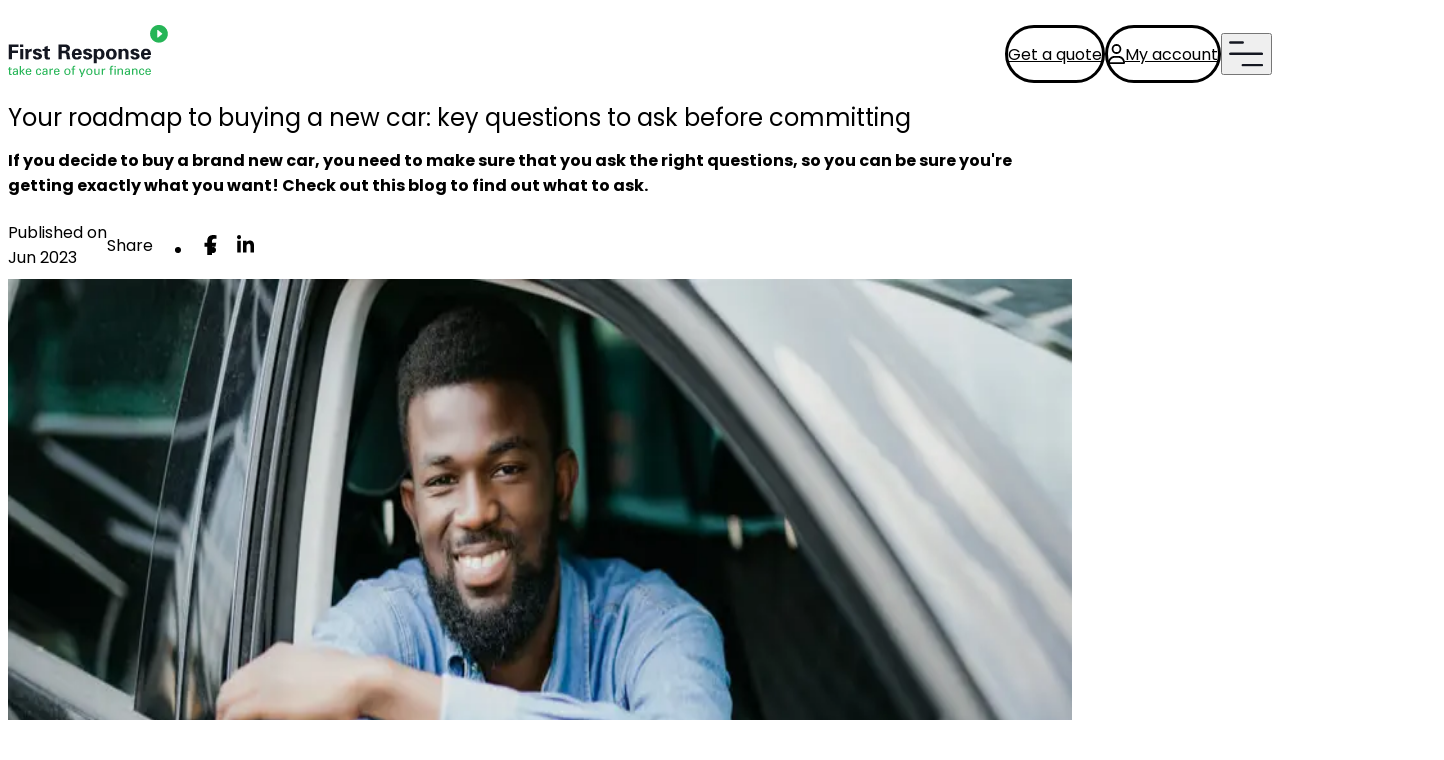

--- FILE ---
content_type: text/html; charset=utf-8
request_url: https://www.firstresponsefinance.co.uk/insights-and-tips/car-finance-and-loans/your-roadmap-to-buying-a-new-car-key-questions-to-ask-before-committing
body_size: 29936
content:
<!DOCTYPE html><html lang="en"><head><meta charSet="utf-8" data-next-head=""/><meta name="viewport" content="width=device-width" data-next-head=""/><title data-next-head="">Your roadmap to buying a new car: key questions to ask</title><meta name="description" content="If you decide to buy a brand new car, you need to make sure that you ask the right questions, so you can be sure you&#x27;re getting exactly what you want! Check out this blog to find out what to ask." data-next-head=""/><meta property="og:url" content="/insights-and-tips/car-finance-and-loans/your-roadmap-to-buying-a-new-car-key-questions-to-ask-before-committing/" data-next-head=""/><meta property="og:type" content="article" data-next-head=""/><meta property="og:title" content="Your roadmap to buying a new car: key questions to ask before committing" data-next-head=""/><meta property="og:description" content="If you decide to buy a brand new car, you need to make sure that you ask the right questions, so you can be sure you&#x27;re getting exactly what you want! Check out this blog to find out what to ask." data-next-head=""/><meta property="og:image" content="https://media.umbraco.io/first-response-finance/ohyfbzgb/man-sat-in-car.jpg" data-next-head=""/><link rel="icon" href="/favicon.ico" sizes="any"/><link rel="icon" href="/favicon.svg" type="image/svg+xml"/><link rel="preload" href="/_next/static/media/a218039a3287bcfd-s.p.4a23d71b.woff2" as="font" type="font/woff2" crossorigin="anonymous" data-next-font="size-adjust"/><link rel="preload" href="/_next/static/media/47fe1b7cd6e6ed85-s.p.855a563b.woff2" as="font" type="font/woff2" crossorigin="anonymous" data-next-font="size-adjust"/><link rel="preload" href="/_next/static/chunks/e14b26f028cfb104.css" as="style"/><link rel="preload" href="/_next/static/chunks/ebc874874afe896b.css" as="style"/><link rel="preload" href="/_next/static/chunks/259454ce3f49c339.css" as="style"/><link rel="preload" as="image" imageSrcSet="/_next/image?url=https%3A%2F%2Fmedia.umbraco.io%2Ffirst-response-finance%2Fohyfbzgb%2Fman-sat-in-car.jpg&amp;w=828&amp;q=75 1x, /_next/image?url=https%3A%2F%2Fmedia.umbraco.io%2Ffirst-response-finance%2Fohyfbzgb%2Fman-sat-in-car.jpg&amp;w=1920&amp;q=75 2x" data-next-head=""/><link rel="stylesheet" href="/_next/static/chunks/e14b26f028cfb104.css" data-n-g=""/><link rel="stylesheet" href="/_next/static/chunks/ebc874874afe896b.css" data-n-p=""/><link rel="stylesheet" href="/_next/static/chunks/259454ce3f49c339.css" data-n-p=""/><noscript data-n-css=""></noscript><script src="/_next/static/chunks/cb4a68a13fbe8e31.js" defer=""></script><script src="/_next/static/chunks/a77a6625970f16ce.js" defer=""></script><script src="/_next/static/chunks/380850cd10b7b641.js" defer=""></script><script src="/_next/static/chunks/203c07becc527a2a.js" defer=""></script><script src="/_next/static/chunks/237cbd72611a68f5.js" defer=""></script><script src="/_next/static/chunks/e20424ac89677e93.js" defer=""></script><script src="/_next/static/chunks/turbopack-17af70dff038942a.js" defer=""></script><script src="/_next/static/chunks/8391d06a3ddfd84c.js" defer=""></script><script src="/_next/static/chunks/cefac7d34b894fdd.js" defer=""></script><script src="/_next/static/chunks/025e24748d5cf368.js" defer=""></script><script src="/_next/static/chunks/145a6e084232f52e.js" defer=""></script><script src="/_next/static/chunks/02d0b7969e5ec16d.js" defer=""></script><script src="/_next/static/chunks/turbopack-e7b3d20b13ac683a.js" defer=""></script><script src="/_next/static/uaANc_tVR7zgtDtABXDOZ/_ssgManifest.js" defer=""></script><script src="/_next/static/uaANc_tVR7zgtDtABXDOZ/_buildManifest.js" defer=""></script><style id="__jsx-2964887669">html{font-family:'Poppins', 'Poppins Fallback'}</style></head><body><link rel="preload" as="image" imageSrcSet="/_next/image?url=https%3A%2F%2Fmedia.umbraco.io%2Ffirst-response-finance%2Fohyfbzgb%2Fman-sat-in-car.jpg&amp;w=828&amp;q=75 1x, /_next/image?url=https%3A%2F%2Fmedia.umbraco.io%2Ffirst-response-finance%2Fohyfbzgb%2Fman-sat-in-car.jpg&amp;w=1920&amp;q=75 2x"/><div id="__next"><main><div class="relative hidden"><div class="absolute z-1000 w-full bg-gray-50 shadow-lg"><div class="container my-4 grid grid-flow-row-dense grid-cols-2 md:grid-cols-12"><img alt="Service outage information" loading="lazy" width="34" height="34" decoding="async" data-nimg="1" class="md:place-self-center" style="color:transparent" src="/_next/static/media/info.04f53bdc.svg"/><div class="col-span-2 md:col-span-10 md:px-4"><div class="mt-2 text-h5 font-bold ">Important Information - <!-- -->offices closed on 14.11.2025</div><div class="mt-2"><div class="prose text-body-md max-w-none prose-a:no-underline"><p class="MsoNormal">Our offices will be closed on Friday (14.11.2025) for our annual company conference. <br/>We&#x27;ll be back open from 10am on Saturday (15.11.2025) to support you with all things car, van, and motorbike-finance related!</p></div></div></div><div class="place-self-end md:place-self-center"><button aria-label="Close service outage warning"><img alt="Close service outage warning" loading="lazy" width="22" height="23" decoding="async" data-nimg="1" class="h-[25px] w-[25px] md:h-[30px] md:w-[30px]" style="color:transparent" src="/_next/static/media/burger-close.d3311d75.svg"/></button></div></div></div></div><div data-headlessui-state=""><header class="relative z-550 shadow-lg"><div class="bg-white"><div class="container flex h-[4.75rem] place-items-center sm:h-[5.75rem]"><a href="/"><img data-analyticsid="frf-header-logo" alt="First Response Finance Logo" loading="lazy" width="1100" height="340" decoding="async" data-nimg="1" class="h-9 w-auto sm:h-[3.25rem]" style="color:transparent" src="/_next/static/media/header-logo.7f03e114.svg"/></a><div class="ml-auto flex place-items-center"><a data-analyticsid="primary-header-cta" class="text-frf-neutral-900 border-solid btn group border-frf-green-500 hover:decoration-frf-green-500 hover:shadow-md active:shadow-md active:border-frf-green-600 active:decoration-frf-green-600 hidden place-items-center sm:flex" href="/get-a-quote"><span class="grid"><span class="text-frf-neutral-900 flex place-content-center place-items-center gap-2"><span class="grid whitespace-nowrap"><span class="col-start-1 row-start-1">Get a quote</span><span class="row-start-1 col-start-1 self-end h-[2px] max-w-0 duration-[0ms] ease-linear group-disabled:invisible group-hover:max-w-full group-hover:transition-all group-hover:duration-[500ms] sm:group-hover:block bg-frf-green-500"></span></span></span></span></a><a data-analyticsid="secondary-header-cta" aria-label="My account" class="text-frf-neutral-900 border-solid btn group border-frf-blue-500 hover:decoration-frf-blue-500 hover:shadow-md active:shadow-md active:border-frf-blue-600 active:decoration-frf-blue-600 mx-5 hidden md:inline-flex" href="https://app.firstresponsefinance.co.uk/app/login"><span class="grid"><span class="text-frf-neutral-900 flex place-content-center place-items-center gap-2"><svg aria-hidden="true" focusable="false" data-prefix="far" data-icon="user" class="svg-inline--fa fa-user fa-lg min-w-[1rem] max-h-[1.5rem]" role="img" xmlns="http://www.w3.org/2000/svg" viewBox="0 0 448 512"><path fill="currentColor" d="M304 128a80 80 0 1 0 -160 0 80 80 0 1 0 160 0zM96 128a128 128 0 1 1 256 0A128 128 0 1 1 96 128zM49.3 464l349.5 0c-8.9-63.3-63.3-112-129-112l-91.4 0c-65.7 0-120.1 48.7-129 112zM0 482.3C0 383.8 79.8 304 178.3 304l91.4 0C368.2 304 448 383.8 448 482.3c0 16.4-13.3 29.7-29.7 29.7L29.7 512C13.3 512 0 498.7 0 482.3z"></path></svg><span class="grid whitespace-nowrap"><span class="col-start-1 row-start-1">My account</span><span class="row-start-1 col-start-1 self-end h-[2px] max-w-0 duration-[0ms] ease-linear group-disabled:invisible group-hover:max-w-full group-hover:transition-all group-hover:duration-[500ms] sm:group-hover:block bg-frf-blue-500"></span></span></span></span></a><a data-analyticsid="secondary-header-cta" aria-label="My account" class="text-frf-neutral-900 border-solid btn group border-frf-blue-500 hover:decoration-frf-blue-500 hover:shadow-md active:shadow-md active:border-frf-blue-600 active:decoration-frf-blue-600 mx-5 min-h-[52px] min-w-[52px] p-0 md:hidden" href="https://app.firstresponsefinance.co.uk/app/login"><span class="grid"><span class="text-frf-neutral-900 flex place-content-center place-items-center gap-2"><svg aria-hidden="true" focusable="false" data-prefix="far" data-icon="user" class="svg-inline--fa fa-user fa-lg min-w-[1rem] max-h-[1.5rem]" role="img" xmlns="http://www.w3.org/2000/svg" viewBox="0 0 448 512"><path fill="currentColor" d="M304 128a80 80 0 1 0 -160 0 80 80 0 1 0 160 0zM96 128a128 128 0 1 1 256 0A128 128 0 1 1 96 128zM49.3 464l349.5 0c-8.9-63.3-63.3-112-129-112l-91.4 0c-65.7 0-120.1 48.7-129 112zM0 482.3C0 383.8 79.8 304 178.3 304l91.4 0C368.2 304 448 383.8 448 482.3c0 16.4-13.3 29.7-29.7 29.7L29.7 512C13.3 512 0 498.7 0 482.3z"></path></svg></span></span></a><button title="Open Nav" class="outline-hidden" type="button" aria-expanded="false" data-headlessui-state=""><div class="grid place-items-center"><img alt="Open Nav" loading="lazy" width="29" height="21" decoding="async" data-nimg="1" class="col-start-1 col-end-1 row-start-1 row-end-2 h-auto w-[35px] visible" style="color:transparent" src="/_next/static/media/burger-open.2e2fb700.svg"/><img alt="Close Nav" loading="lazy" width="22" height="23" decoding="async" data-nimg="1" class="col-start-1 col-end-1 row-start-1 row-end-2 h-auto w-[35px] invisible p-1" style="color:transparent" src="/_next/static/media/burger-close.d3311d75.svg"/></div></button></div></div></div></header></div><span hidden="" style="position:fixed;top:1px;left:1px;width:1px;height:0;padding:0;margin:-1px;overflow:hidden;clip:rect(0, 0, 0, 0);white-space:nowrap;border-width:0;display:none"></span><section class="container"><div class="mb-8 grid grid-flow-row gap-8 md:mr-[200px]"><h1 class="mt-8 mb-4 font-bold">Your roadmap to buying a new car: key questions to ask before committing</h1><h2 class="text-h5">If you decide to buy a brand new car, you need to make sure that you ask the right questions, so you can be sure you&#x27;re getting exactly what you want! Check out this blog to find out what to ask.</h2><div class="flex items-center gap-8 flex-wrap"><div class="flex flex-col gap-1"><span class="text-neutral-600 text-xs">Published on</span><span class="font-bold">Jun 2023</span></div><div class="grid grid-flow-col grid-cols-[auto_auto_1fr] items-center gap-4 basis-full md:basis-0"><div class="font-bold">Share</div><ul class="grid grid-flow-col gap-3"><li><button class="react-share__ShareButton" style="background-color:transparent;border:none;padding:0;font:inherit;color:inherit;cursor:pointer"><span class="flex h-[35px] w-[35px] items-center justify-center rounded-full bg-frf-green-500 text-white"><svg aria-hidden="true" focusable="false" data-prefix="fab" data-icon="facebook-f" class="svg-inline--fa fa-facebook-f fa-lg " role="img" xmlns="http://www.w3.org/2000/svg" viewBox="0 0 320 512"><path fill="currentColor" d="M80 299.3V512H196V299.3h86.5l18-97.8H196V166.9c0-51.7 20.3-71.5 72.7-71.5c16.3 0 29.4 .4 37 1.2V7.9C291.4 4 256.4 0 236.2 0C129.3 0 80 50.5 80 159.4v42.1H14v97.8H80z"></path></svg></span></button></li><li><button class="react-share__ShareButton" style="background-color:transparent;border:none;padding:0;font:inherit;color:inherit;cursor:pointer"><span class="flex h-[35px] w-[35px] items-center justify-center rounded-full bg-frf-green-500 text-white"><svg aria-hidden="true" focusable="false" data-prefix="fab" data-icon="linkedin-in" class="svg-inline--fa fa-linkedin-in fa-lg " role="img" xmlns="http://www.w3.org/2000/svg" viewBox="0 0 448 512"><path fill="currentColor" d="M100.28 448H7.4V148.9h92.88zM53.79 108.1C24.09 108.1 0 83.5 0 53.8a53.79 53.79 0 0 1 107.58 0c0 29.7-24.1 54.3-53.79 54.3zM447.9 448h-92.68V302.4c0-34.7-.7-79.2-48.29-79.2-48.29 0-55.69 37.7-55.69 76.7V448h-92.78V148.9h89.08v40.8h1.3c12.4-23.5 42.69-48.3 87.88-48.3 94 0 111.28 61.9 111.28 142.3V448z"></path></svg></span></button></li></ul></div></div><img alt="Your roadmap to buying a new car: key questions to ask before committing" width="800" height="600" decoding="async" data-nimg="1" class="w-full" style="color:transparent" srcSet="/_next/image?url=https%3A%2F%2Fmedia.umbraco.io%2Ffirst-response-finance%2Fohyfbzgb%2Fman-sat-in-car.jpg&amp;w=828&amp;q=75 1x, /_next/image?url=https%3A%2F%2Fmedia.umbraco.io%2Ffirst-response-finance%2Fohyfbzgb%2Fman-sat-in-car.jpg&amp;w=1920&amp;q=75 2x" src="/_next/image?url=https%3A%2F%2Fmedia.umbraco.io%2Ffirst-response-finance%2Fohyfbzgb%2Fman-sat-in-car.jpg&amp;w=1920&amp;q=75"/><div><div class="prose text-body-md max-w-none prose-a:no-underline"><p>Nobody likes to go in blind when it&#x27;s time to purchase a new car. For many, it&#x27;s a huge decision that demands a significant amount of research, consideration, and focus.</p>
<p>A car is a commitment, and like any commitment, you need to be sure you&#x27;re making the right choice.</p>
<p>Though a big decision, it&#x27;s not uncommon. In 2022 there were a total of <a target="_blank" rel="noreferrer" class="text-frf-neutral-900 border-solid group inline-block font-bold" href="https://heycar.co.uk/blog/car-sales-statistics"><span class="grid"><span class="text-frf-neutral-900 flex place-content-center place-items-center gap-2"><span class="grid whitespace-nowrap"><span class="col-start-1 row-start-1">1.61 million new cars registered</span><span class="col-start-1 row-start-1 self-end"><span class="group-hover:hidden bg-frf-green-500 block h-[2px] underline"></span><span class="group-hover:block bg-frf-green-500 h-[2px] max-w-0 duration-[0ms] ease-linear group-hover:max-w-full group-hover:transition-all group-hover:duration-[500ms]"></span></span></span></span></span></a> in the UK. However, how many of these people came to regret their new wheels because they didn&#x27;t ask the right questions before purchasing?</p>
<p>Jonathan Such, Head of Sales at <strong><span class="text-frf-green">First Response Finance</span></strong>, has put together this helpful guide to ensure that you&#x27;re fully in the driving seat when it comes to your next vehicle purchase.</p>
<p>It doesn&#x27;t matter if you&#x27;re a novice driver looking for your second brand new car, or an experienced driver looking for your seventh used car, you must know all the right things to ask.</p>
<h3><span class="text-frf-green">Speak to yourself before anybody else</span></h3>
<p>It might be tempting to race straight to your local dealership once you&#x27;ve decided you want a new car...but stop right there! First, you need to ask yourself a few questions before you even think about involving others.</p>
<p><strong>What type of vehicle do you need? 🚗</strong></p>
<p style="padding-left:40px">There are countless <a target="_blank" rel="noreferrer" class="text-frf-neutral-900 border-solid group inline-block font-bold" href="https://news.motors.co.uk/car-types-a-guide-to-all-body-styles/#Car-types"><span class="grid"><span class="text-frf-neutral-900 flex place-content-center place-items-center gap-2"><span class="grid whitespace-nowrap"><span class="col-start-1 row-start-1">types of cars on the market</span><span class="col-start-1 row-start-1 self-end"><span class="group-hover:hidden bg-frf-green-500 block h-[2px] underline"></span><span class="group-hover:block bg-frf-green-500 h-[2px] max-w-0 duration-[0ms] ease-linear group-hover:max-w-full group-hover:transition-all group-hover:duration-[500ms]"></span></span></span></span></span></a> right now, so you should begin by asking yourself which type would most add value to your life.</p>
<p style="padding-left:40px">For example, you might like the idea of owning a convertible, but is that a practical decision when you have a big family to ferry around often?</p>
<p style="padding-left:40px">What you want is important and should be considered, but not without compromising what you need.</p>
<p><strong>What&#x27;s your budget? 💰</strong></p>
<p style="padding-left:40px">There is rarely a situation when going over your budget is a good thing. Before shopping around for a new vehicle, first establish exactly how much you can spend on it.</p>
<p style="padding-left:40px">It&#x27;s also important to remember that the car itself isn&#x27;t the only cost to consider; you must think about other expenses such as <a target="_blank" rel="noreferrer" class="text-frf-neutral-900 border-solid group inline-block font-bold" href="https://www.shoutoutuk.org/2022/03/03/how-to-create-a-budget-for-a-new-car/"><span class="grid"><span class="text-frf-neutral-900 flex place-content-center place-items-center gap-2"><span class="grid whitespace-nowrap"><span class="col-start-1 row-start-1">fuel, insurance, repairs, and maintenance</span><span class="col-start-1 row-start-1 self-end"><span class="group-hover:hidden bg-frf-green-500 block h-[2px] underline"></span><span class="group-hover:block bg-frf-green-500 h-[2px] max-w-0 duration-[0ms] ease-linear group-hover:max-w-full group-hover:transition-all group-hover:duration-[500ms]"></span></span></span></span></span></a>.</p>
<p style="padding-left:40px">Jonathan said: &quot;Fortunately, you have a few options when it comes to how you buy your new vehicle. It could be that you have savings to spend on a new or used car outright, or it might suit your circumstances better to purchase a car through finance.</p>
<p style="padding-left:40px">&quot;Whichever route you choose, try to stick within your assigned budget.&quot;</p>
<p style="padding-left:80px"><strong><a class="text-frf-neutral-900 border-solid group inline-block font-bold" href="/get-a-quote"><span class="grid"><span class="text-frf-neutral-900 flex place-content-center place-items-center gap-2"><span class="grid whitespace-nowrap"><span class="col-start-1 row-start-1">Get a quote</span><span class="col-start-1 row-start-1 self-end"><span class="group-hover:hidden bg-frf-green-500 block h-[2px] underline"></span><span class="group-hover:block bg-frf-green-500 h-[2px] max-w-0 duration-[0ms] ease-linear group-hover:max-w-full group-hover:transition-all group-hover:duration-[500ms]"></span></span></span></span></span></a> to get an instant decision on your eligibility and see how much your monthly repayments would be!</strong></p>
<p><strong>What safety and technology features are important to you? ✅</strong></p>
<p style="padding-left:40px">The intelligence of vehicles has grown rapidly in recent times. Although cars have yet to gain those flying capabilities that we were promised in 1989&#x27;s <a target="_blank" rel="noreferrer" class="text-frf-neutral-900 border-solid group inline-block font-bold" href="https://movieweb.com/christopher-lloyd-flying-cars/"><span class="grid"><span class="text-frf-neutral-900 flex place-content-center place-items-center gap-2"><span class="grid whitespace-nowrap"><span class="col-start-1 row-start-1">Back to the Future Part 2</span><span class="col-start-1 row-start-1 self-end"><span class="group-hover:hidden bg-frf-green-500 block h-[2px] underline"></span><span class="group-hover:block bg-frf-green-500 h-[2px] max-w-0 duration-[0ms] ease-linear group-hover:max-w-full group-hover:transition-all group-hover:duration-[500ms]"></span></span></span></span></span></a>, they&#x27;ve certainly come a long way in the last few decades. Examples of modern safety and technology features include:</p>
<ul>
<li class="not-prose">Forward collision warning (FCW)</li>
<li class="not-prose">Keyless entry and ignition</li>
<li class="not-prose">Automatic emergency braking (AEB)</li>
<li class="not-prose">Lane departure warning (LDW)</li>
<li class="not-prose">Parking sensors</li>
<li class="not-prose">Rear cross-traffic alert (RCTA)</li>
<li class="not-prose">Wi-Fi hotspot</li>
</ul>
<p style="padding-left:40px">Some new makes and models will come with these features as standard, whereas others might be missing one or two, and some used cars may not have any at all. Knowing which attributes are most important to you will give you a fantastic starting point when looking for a new car.</p>
<p>Now it&#x27;s time to bring in the big guns! Here are some questions you should be asking the person who&#x27;s trying to sell you their car, whether that be a car salesman, friend of a friend, or a stranger online.</p>
<h3><span class="text-frf-green">Performance</span></h3>
<p>While it&#x27;s unlikely you&#x27;re looking for a vehicle suitable for the next Fast &amp; Furious movie, it&#x27;s still worth asking about the vehicle&#x27;s horsepower, as well as several other questions about the model&#x27;s performance. These questions include:</p>
<ul>
<li class="not-prose">What&#x27;s the vehicle&#x27;s fuel efficiency?</li>
<li class="not-prose">What&#x27;s the vehicle&#x27;s towing capacity?</li>
<li class="not-prose">How does the vehicle handle and perform on the road?</li>
</ul>
<p>If you&#x27;re about to spend a significant amount of money on a car, regardless of whether that car is new or used, paid outright or through finance, you want to be confident that the car will perform well. That should be non-negotiable.</p>
<h3><span class="text-frf-green">Maintenance and reliability</span></h3>
<p>Don&#x27;t sign any contracts until you&#x27;ve discussed the <a target="_blank" rel="noreferrer" class="text-frf-neutral-900 border-solid group inline-block font-bold" href="/insights-and-tips/car-finance-and-loans/the-most-reliable-used-cars"><span class="grid"><span class="text-frf-neutral-900 flex place-content-center place-items-center gap-2"><span class="grid whitespace-nowrap"><span class="col-start-1 row-start-1">vehicle&#x27;s maintenance and reliability</span><span class="col-start-1 row-start-1 self-end"><span class="group-hover:hidden bg-frf-green-500 block h-[2px] underline"></span><span class="group-hover:block bg-frf-green-500 h-[2px] max-w-0 duration-[0ms] ease-linear group-hover:max-w-full group-hover:transition-all group-hover:duration-[500ms]"></span></span></span></span></span></a>. The last thing you want is to commit to a car, only to discover it has a few expensive and dangerous faults.</p>
<p>As two examples, the Toyota Aygo has a reliability rating of <a target="_blank" rel="noreferrer" class="text-frf-neutral-900 border-solid group inline-block font-bold" href="https://www.whatcar.com/news/2022-what-car-reliability-survey/n23397"><span class="grid"><span class="text-frf-neutral-900 flex place-content-center place-items-center gap-2"><span class="grid whitespace-nowrap"><span class="col-start-1 row-start-1">99.1 per cent</span><span class="col-start-1 row-start-1 self-end"><span class="group-hover:hidden bg-frf-green-500 block h-[2px] underline"></span><span class="group-hover:block bg-frf-green-500 h-[2px] max-w-0 duration-[0ms] ease-linear group-hover:max-w-full group-hover:transition-all group-hover:duration-[500ms]"></span></span></span></span></span></a>, whereas the Audi Q5 diesel only pulled in <a target="_blank" rel="noreferrer" class="text-frf-neutral-900 border-solid group inline-block font-bold" href="https://www.whatcar.com/news/25-most-unreliable-cars/n18534"><span class="grid"><span class="text-frf-neutral-900 flex place-content-center place-items-center gap-2"><span class="grid whitespace-nowrap"><span class="col-start-1 row-start-1">76.7 per cent</span><span class="col-start-1 row-start-1 self-end"><span class="group-hover:hidden bg-frf-green-500 block h-[2px] underline"></span><span class="group-hover:block bg-frf-green-500 h-[2px] max-w-0 duration-[0ms] ease-linear group-hover:max-w-full group-hover:transition-all group-hover:duration-[500ms]"></span></span></span></span></span></a>. It&#x27;s worth asking the questions!</p>
<ul>
<li class="not-prose">What&#x27;s the vehicle&#x27;s reliability rating?</li>
<li class="not-prose">What&#x27;s the warranty coverage and length?</li>
<li class="not-prose">How much will it cost to insure the vehicle?</li>
</ul>
<h3><span class="text-frf-green">Where you&#x27;re buying from</span></h3>
<p>These are perhaps the most important questions of all. You must be sure you&#x27;re purchasing from a reliable dealership or seller that isn&#x27;t just trying to fob you off and take your money.</p>
<p>We know it&#x27;s best to see the good in people, but unfortunately there are some sneaky people out there!</p>
<p>Do you research and read reviews to determine the following:</p>
<ul>
<li class="not-prose">The dealership&#x27;s reputation</li>
<li class="not-prose">The manufacturer&#x27;s reputation</li>
<li class="not-prose">The vehicle&#x27;s resale value</li>
<li class="not-prose">The cost of ownership over the lifetime of the vehicle</li>
</ul>
<h3><span class="text-frf-green">Failing to prepare is preparing to fail</span></h3>
<p>The first step to receiving an answer is being brave enough to ask the question in the first place. Buying a new car is an important event and a huge milestone in a driver&#x27;s life, especially if they&#x27;re new to the road.</p>
<p>Don&#x27;t be afraid to ask the relevant questions, as doing so will likely safeguard you from any dangerous or expensive situations in the future.</p>
<p>Failing to prepare is preparing to fail, after all!</p>
<p> </p>
<p>Check out this <a class="text-frf-neutral-900 border-solid group inline-block font-bold" href="/insights-and-tips/industry-news/which-vehicles-were-most-popular-in-2023-and-what-can-we-expect-in-2024"><span class="grid"><span class="text-frf-neutral-900 flex place-content-center place-items-center gap-2"><span class="grid whitespace-nowrap"><span class="col-start-1 row-start-1">blog</span><span class="col-start-1 row-start-1 self-end"><span class="group-hover:hidden bg-frf-green-500 block h-[2px] underline"></span><span class="group-hover:block bg-frf-green-500 h-[2px] max-w-0 duration-[0ms] ease-linear group-hover:max-w-full group-hover:transition-all group-hover:duration-[500ms]"></span></span></span></span></span></a> to discover the most popular vehicles of 2023 and get a glimpse of what to expect in 2024. 👈</p></div></div></div><h3 class="pt-8 pb-6 text-h4 font-bold">You may also like...</h3><div class="hidden md:block"><div class="grid auto-rows-[0px] grid-cols-2 grid-rows-1 gap-2 overflow-hidden lg:grid-cols-3 xl:grid-cols-4"><div><div class="grid grid-rows-[2fr_1.45fr] rounded-t-xl"><div class="relative z-10 h-[250px]"><a href="/insights-and-tips/industry-news/britains-boiling-point-over-half-of-drivers-admit-to-road-rage"><img alt="Britain&#x27;s boiling point: over half of drivers admit to road rage" loading="lazy" decoding="async" data-nimg="fill" class="rounded-t-xl object-cover" style="position:absolute;height:100%;width:100%;left:0;top:0;right:0;bottom:0;color:transparent" sizes="(max-width: 768px) 100vw, 50vw" srcSet="/_next/image?url=https%3A%2F%2Fmedia.umbraco.io%2Ffirst-response-finance%2Fri4bpujw%2Fwoman-road-rage.jpg&amp;w=384&amp;q=75 384w, /_next/image?url=https%3A%2F%2Fmedia.umbraco.io%2Ffirst-response-finance%2Fri4bpujw%2Fwoman-road-rage.jpg&amp;w=640&amp;q=75 640w, /_next/image?url=https%3A%2F%2Fmedia.umbraco.io%2Ffirst-response-finance%2Fri4bpujw%2Fwoman-road-rage.jpg&amp;w=750&amp;q=75 750w, /_next/image?url=https%3A%2F%2Fmedia.umbraco.io%2Ffirst-response-finance%2Fri4bpujw%2Fwoman-road-rage.jpg&amp;w=828&amp;q=75 828w, /_next/image?url=https%3A%2F%2Fmedia.umbraco.io%2Ffirst-response-finance%2Fri4bpujw%2Fwoman-road-rage.jpg&amp;w=1080&amp;q=75 1080w, /_next/image?url=https%3A%2F%2Fmedia.umbraco.io%2Ffirst-response-finance%2Fri4bpujw%2Fwoman-road-rage.jpg&amp;w=1200&amp;q=75 1200w, /_next/image?url=https%3A%2F%2Fmedia.umbraco.io%2Ffirst-response-finance%2Fri4bpujw%2Fwoman-road-rage.jpg&amp;w=1920&amp;q=75 1920w, /_next/image?url=https%3A%2F%2Fmedia.umbraco.io%2Ffirst-response-finance%2Fri4bpujw%2Fwoman-road-rage.jpg&amp;w=2048&amp;q=75 2048w, /_next/image?url=https%3A%2F%2Fmedia.umbraco.io%2Ffirst-response-finance%2Fri4bpujw%2Fwoman-road-rage.jpg&amp;w=3840&amp;q=75 3840w" src="/_next/image?url=https%3A%2F%2Fmedia.umbraco.io%2Ffirst-response-finance%2Fri4bpujw%2Fwoman-road-rage.jpg&amp;w=3840&amp;q=75"/></a></div><div class="z-20 flex flex-col rounded-b-xl border bg-white py-6 px-4 gap-4"><div class="flex gap-4"><span class="text-xs bg-frf-neutral-300 rounded-full px-2 py-0.5 self-start">Industry news</span></div><p class="text-frf-neutral-600"> <!-- -->Dec 2025</p><h3 class="text-h5 font-bold line-clamp-2 hover:underline"><a href="/insights-and-tips/industry-news/britains-boiling-point-over-half-of-drivers-admit-to-road-rage">Britain&#x27;s boiling point: over half of drivers admit to road rage</a></h3></div></div></div><div><div class="grid grid-rows-[2fr_1.45fr] rounded-t-xl"><div class="relative z-10 h-[250px]"><a href="/insights-and-tips/customer-stories/how-we-helped-keith-get-on-the-road"><img alt="How we helped Keith get on the road" loading="lazy" decoding="async" data-nimg="fill" class="rounded-t-xl object-cover" style="position:absolute;height:100%;width:100%;left:0;top:0;right:0;bottom:0;color:transparent" sizes="(max-width: 768px) 100vw, 50vw" srcSet="/_next/image?url=https%3A%2F%2Fmedia.umbraco.io%2Ffirst-response-finance%2Fsm2f0h0e%2Fkeith.jpg&amp;w=384&amp;q=75 384w, /_next/image?url=https%3A%2F%2Fmedia.umbraco.io%2Ffirst-response-finance%2Fsm2f0h0e%2Fkeith.jpg&amp;w=640&amp;q=75 640w, /_next/image?url=https%3A%2F%2Fmedia.umbraco.io%2Ffirst-response-finance%2Fsm2f0h0e%2Fkeith.jpg&amp;w=750&amp;q=75 750w, /_next/image?url=https%3A%2F%2Fmedia.umbraco.io%2Ffirst-response-finance%2Fsm2f0h0e%2Fkeith.jpg&amp;w=828&amp;q=75 828w, /_next/image?url=https%3A%2F%2Fmedia.umbraco.io%2Ffirst-response-finance%2Fsm2f0h0e%2Fkeith.jpg&amp;w=1080&amp;q=75 1080w, /_next/image?url=https%3A%2F%2Fmedia.umbraco.io%2Ffirst-response-finance%2Fsm2f0h0e%2Fkeith.jpg&amp;w=1200&amp;q=75 1200w, /_next/image?url=https%3A%2F%2Fmedia.umbraco.io%2Ffirst-response-finance%2Fsm2f0h0e%2Fkeith.jpg&amp;w=1920&amp;q=75 1920w, /_next/image?url=https%3A%2F%2Fmedia.umbraco.io%2Ffirst-response-finance%2Fsm2f0h0e%2Fkeith.jpg&amp;w=2048&amp;q=75 2048w, /_next/image?url=https%3A%2F%2Fmedia.umbraco.io%2Ffirst-response-finance%2Fsm2f0h0e%2Fkeith.jpg&amp;w=3840&amp;q=75 3840w" src="/_next/image?url=https%3A%2F%2Fmedia.umbraco.io%2Ffirst-response-finance%2Fsm2f0h0e%2Fkeith.jpg&amp;w=3840&amp;q=75"/></a></div><div class="z-20 flex flex-col rounded-b-xl border bg-white py-6 px-4 gap-4"><div class="flex gap-4"><span class="text-xs bg-frf-neutral-300 rounded-full px-2 py-0.5 self-start">Customer stories</span></div><p class="text-frf-neutral-600">Hannalore<!-- --> | <!-- --> <!-- -->Dec 2025</p><h3 class="text-h5 font-bold line-clamp-2 hover:underline"><a href="/insights-and-tips/customer-stories/how-we-helped-keith-get-on-the-road">How we helped Keith get on the road</a></h3></div></div></div><div><div class="grid grid-rows-[2fr_1.45fr] rounded-t-xl"><div class="relative z-10 h-[250px]"><a href="/insights-and-tips/company-news/first-response-finance-takes-home-the-win-at-the-uk-it-industry-awards-2025"><img alt="First Response Finance takes home the win at the UK IT Industry Awards 2025" loading="lazy" decoding="async" data-nimg="fill" class="rounded-t-xl object-cover" style="position:absolute;height:100%;width:100%;left:0;top:0;right:0;bottom:0;color:transparent" sizes="(max-width: 768px) 100vw, 50vw" srcSet="/_next/image?url=https%3A%2F%2Fmedia.umbraco.io%2Ffirst-response-finance%2Fn51bcrtb%2Fwinner-financial-services-project-of-the-year.png&amp;w=384&amp;q=75 384w, /_next/image?url=https%3A%2F%2Fmedia.umbraco.io%2Ffirst-response-finance%2Fn51bcrtb%2Fwinner-financial-services-project-of-the-year.png&amp;w=640&amp;q=75 640w, /_next/image?url=https%3A%2F%2Fmedia.umbraco.io%2Ffirst-response-finance%2Fn51bcrtb%2Fwinner-financial-services-project-of-the-year.png&amp;w=750&amp;q=75 750w, /_next/image?url=https%3A%2F%2Fmedia.umbraco.io%2Ffirst-response-finance%2Fn51bcrtb%2Fwinner-financial-services-project-of-the-year.png&amp;w=828&amp;q=75 828w, /_next/image?url=https%3A%2F%2Fmedia.umbraco.io%2Ffirst-response-finance%2Fn51bcrtb%2Fwinner-financial-services-project-of-the-year.png&amp;w=1080&amp;q=75 1080w, /_next/image?url=https%3A%2F%2Fmedia.umbraco.io%2Ffirst-response-finance%2Fn51bcrtb%2Fwinner-financial-services-project-of-the-year.png&amp;w=1200&amp;q=75 1200w, /_next/image?url=https%3A%2F%2Fmedia.umbraco.io%2Ffirst-response-finance%2Fn51bcrtb%2Fwinner-financial-services-project-of-the-year.png&amp;w=1920&amp;q=75 1920w, /_next/image?url=https%3A%2F%2Fmedia.umbraco.io%2Ffirst-response-finance%2Fn51bcrtb%2Fwinner-financial-services-project-of-the-year.png&amp;w=2048&amp;q=75 2048w, /_next/image?url=https%3A%2F%2Fmedia.umbraco.io%2Ffirst-response-finance%2Fn51bcrtb%2Fwinner-financial-services-project-of-the-year.png&amp;w=3840&amp;q=75 3840w" src="/_next/image?url=https%3A%2F%2Fmedia.umbraco.io%2Ffirst-response-finance%2Fn51bcrtb%2Fwinner-financial-services-project-of-the-year.png&amp;w=3840&amp;q=75"/></a></div><div class="z-20 flex flex-col rounded-b-xl border bg-white py-6 px-4 gap-4"><div class="flex gap-4"><span class="text-xs bg-frf-neutral-300 rounded-full px-2 py-0.5 self-start">Company news</span></div><p class="text-frf-neutral-600">Rosie<!-- --> | <!-- --> <!-- -->Nov 2025</p><h3 class="text-h5 font-bold line-clamp-2 hover:underline"><a href="/insights-and-tips/company-news/first-response-finance-takes-home-the-win-at-the-uk-it-industry-awards-2025">First Response Finance takes home the win at the UK IT Industry Awards 2025</a></h3></div></div></div><div><div class="grid grid-rows-[2fr_1.45fr] rounded-t-xl"><div class="relative z-10 h-[250px]"><a href="/insights-and-tips/industry-news/the-state-of-road-rage-in-the-uk-whats-driving-our-anger"><img alt="The state of road rage in the UK – what&#x27;s driving our anger?" loading="lazy" decoding="async" data-nimg="fill" class="rounded-t-xl object-cover" style="position:absolute;height:100%;width:100%;left:0;top:0;right:0;bottom:0;color:transparent" sizes="(max-width: 768px) 100vw, 50vw" srcSet="/_next/image?url=https%3A%2F%2Fmedia.umbraco.io%2Ffirst-response-finance%2Fe3boyr2y%2Fangry-driver.jpg&amp;w=384&amp;q=75 384w, /_next/image?url=https%3A%2F%2Fmedia.umbraco.io%2Ffirst-response-finance%2Fe3boyr2y%2Fangry-driver.jpg&amp;w=640&amp;q=75 640w, /_next/image?url=https%3A%2F%2Fmedia.umbraco.io%2Ffirst-response-finance%2Fe3boyr2y%2Fangry-driver.jpg&amp;w=750&amp;q=75 750w, /_next/image?url=https%3A%2F%2Fmedia.umbraco.io%2Ffirst-response-finance%2Fe3boyr2y%2Fangry-driver.jpg&amp;w=828&amp;q=75 828w, /_next/image?url=https%3A%2F%2Fmedia.umbraco.io%2Ffirst-response-finance%2Fe3boyr2y%2Fangry-driver.jpg&amp;w=1080&amp;q=75 1080w, /_next/image?url=https%3A%2F%2Fmedia.umbraco.io%2Ffirst-response-finance%2Fe3boyr2y%2Fangry-driver.jpg&amp;w=1200&amp;q=75 1200w, /_next/image?url=https%3A%2F%2Fmedia.umbraco.io%2Ffirst-response-finance%2Fe3boyr2y%2Fangry-driver.jpg&amp;w=1920&amp;q=75 1920w, /_next/image?url=https%3A%2F%2Fmedia.umbraco.io%2Ffirst-response-finance%2Fe3boyr2y%2Fangry-driver.jpg&amp;w=2048&amp;q=75 2048w, /_next/image?url=https%3A%2F%2Fmedia.umbraco.io%2Ffirst-response-finance%2Fe3boyr2y%2Fangry-driver.jpg&amp;w=3840&amp;q=75 3840w" src="/_next/image?url=https%3A%2F%2Fmedia.umbraco.io%2Ffirst-response-finance%2Fe3boyr2y%2Fangry-driver.jpg&amp;w=3840&amp;q=75"/></a></div><div class="z-20 flex flex-col rounded-b-xl border bg-white py-6 px-4 gap-4"><div class="flex gap-4"><span class="text-xs bg-frf-neutral-300 rounded-full px-2 py-0.5 self-start">Industry news</span></div><p class="text-frf-neutral-600"> <!-- -->Nov 2025</p><h3 class="text-h5 font-bold line-clamp-2 hover:underline"><a href="/insights-and-tips/industry-news/the-state-of-road-rage-in-the-uk-whats-driving-our-anger">The state of road rage in the UK – what&#x27;s driving our anger?</a></h3></div></div></div></div></div><div class="block md:hidden"><div class="swiper"><div class="swiper-wrapper"><div class="swiper-slide"><div class="grid grid-rows-[2fr_1.45fr] rounded-t-xl"><div class="relative z-10 h-[250px]"><a href="/insights-and-tips/industry-news/britains-boiling-point-over-half-of-drivers-admit-to-road-rage"><img alt="Britain&#x27;s boiling point: over half of drivers admit to road rage" loading="lazy" decoding="async" data-nimg="fill" class="rounded-t-xl object-cover" style="position:absolute;height:100%;width:100%;left:0;top:0;right:0;bottom:0;color:transparent" sizes="(max-width: 768px) 100vw, 50vw" srcSet="/_next/image?url=https%3A%2F%2Fmedia.umbraco.io%2Ffirst-response-finance%2Fri4bpujw%2Fwoman-road-rage.jpg&amp;w=384&amp;q=75 384w, /_next/image?url=https%3A%2F%2Fmedia.umbraco.io%2Ffirst-response-finance%2Fri4bpujw%2Fwoman-road-rage.jpg&amp;w=640&amp;q=75 640w, /_next/image?url=https%3A%2F%2Fmedia.umbraco.io%2Ffirst-response-finance%2Fri4bpujw%2Fwoman-road-rage.jpg&amp;w=750&amp;q=75 750w, /_next/image?url=https%3A%2F%2Fmedia.umbraco.io%2Ffirst-response-finance%2Fri4bpujw%2Fwoman-road-rage.jpg&amp;w=828&amp;q=75 828w, /_next/image?url=https%3A%2F%2Fmedia.umbraco.io%2Ffirst-response-finance%2Fri4bpujw%2Fwoman-road-rage.jpg&amp;w=1080&amp;q=75 1080w, /_next/image?url=https%3A%2F%2Fmedia.umbraco.io%2Ffirst-response-finance%2Fri4bpujw%2Fwoman-road-rage.jpg&amp;w=1200&amp;q=75 1200w, /_next/image?url=https%3A%2F%2Fmedia.umbraco.io%2Ffirst-response-finance%2Fri4bpujw%2Fwoman-road-rage.jpg&amp;w=1920&amp;q=75 1920w, /_next/image?url=https%3A%2F%2Fmedia.umbraco.io%2Ffirst-response-finance%2Fri4bpujw%2Fwoman-road-rage.jpg&amp;w=2048&amp;q=75 2048w, /_next/image?url=https%3A%2F%2Fmedia.umbraco.io%2Ffirst-response-finance%2Fri4bpujw%2Fwoman-road-rage.jpg&amp;w=3840&amp;q=75 3840w" src="/_next/image?url=https%3A%2F%2Fmedia.umbraco.io%2Ffirst-response-finance%2Fri4bpujw%2Fwoman-road-rage.jpg&amp;w=3840&amp;q=75"/></a></div><div class="z-20 flex flex-col rounded-b-xl border bg-white py-6 px-4 gap-4"><div class="flex gap-4"><span class="text-xs bg-frf-neutral-300 rounded-full px-2 py-0.5 self-start">Industry news</span></div><p class="text-frf-neutral-600"> <!-- -->Dec 2025</p><h3 class="text-h5 font-bold line-clamp-2 hover:underline"><a href="/insights-and-tips/industry-news/britains-boiling-point-over-half-of-drivers-admit-to-road-rage">Britain&#x27;s boiling point: over half of drivers admit to road rage</a></h3></div></div></div><div class="swiper-slide"><div class="grid grid-rows-[2fr_1.45fr] rounded-t-xl"><div class="relative z-10 h-[250px]"><a href="/insights-and-tips/customer-stories/how-we-helped-keith-get-on-the-road"><img alt="How we helped Keith get on the road" loading="lazy" decoding="async" data-nimg="fill" class="rounded-t-xl object-cover" style="position:absolute;height:100%;width:100%;left:0;top:0;right:0;bottom:0;color:transparent" sizes="(max-width: 768px) 100vw, 50vw" srcSet="/_next/image?url=https%3A%2F%2Fmedia.umbraco.io%2Ffirst-response-finance%2Fsm2f0h0e%2Fkeith.jpg&amp;w=384&amp;q=75 384w, /_next/image?url=https%3A%2F%2Fmedia.umbraco.io%2Ffirst-response-finance%2Fsm2f0h0e%2Fkeith.jpg&amp;w=640&amp;q=75 640w, /_next/image?url=https%3A%2F%2Fmedia.umbraco.io%2Ffirst-response-finance%2Fsm2f0h0e%2Fkeith.jpg&amp;w=750&amp;q=75 750w, /_next/image?url=https%3A%2F%2Fmedia.umbraco.io%2Ffirst-response-finance%2Fsm2f0h0e%2Fkeith.jpg&amp;w=828&amp;q=75 828w, /_next/image?url=https%3A%2F%2Fmedia.umbraco.io%2Ffirst-response-finance%2Fsm2f0h0e%2Fkeith.jpg&amp;w=1080&amp;q=75 1080w, /_next/image?url=https%3A%2F%2Fmedia.umbraco.io%2Ffirst-response-finance%2Fsm2f0h0e%2Fkeith.jpg&amp;w=1200&amp;q=75 1200w, /_next/image?url=https%3A%2F%2Fmedia.umbraco.io%2Ffirst-response-finance%2Fsm2f0h0e%2Fkeith.jpg&amp;w=1920&amp;q=75 1920w, /_next/image?url=https%3A%2F%2Fmedia.umbraco.io%2Ffirst-response-finance%2Fsm2f0h0e%2Fkeith.jpg&amp;w=2048&amp;q=75 2048w, /_next/image?url=https%3A%2F%2Fmedia.umbraco.io%2Ffirst-response-finance%2Fsm2f0h0e%2Fkeith.jpg&amp;w=3840&amp;q=75 3840w" src="/_next/image?url=https%3A%2F%2Fmedia.umbraco.io%2Ffirst-response-finance%2Fsm2f0h0e%2Fkeith.jpg&amp;w=3840&amp;q=75"/></a></div><div class="z-20 flex flex-col rounded-b-xl border bg-white py-6 px-4 gap-4"><div class="flex gap-4"><span class="text-xs bg-frf-neutral-300 rounded-full px-2 py-0.5 self-start">Customer stories</span></div><p class="text-frf-neutral-600">Hannalore<!-- --> | <!-- --> <!-- -->Dec 2025</p><h3 class="text-h5 font-bold line-clamp-2 hover:underline"><a href="/insights-and-tips/customer-stories/how-we-helped-keith-get-on-the-road">How we helped Keith get on the road</a></h3></div></div></div><div class="swiper-slide"><div class="grid grid-rows-[2fr_1.45fr] rounded-t-xl"><div class="relative z-10 h-[250px]"><a href="/insights-and-tips/company-news/first-response-finance-takes-home-the-win-at-the-uk-it-industry-awards-2025"><img alt="First Response Finance takes home the win at the UK IT Industry Awards 2025" loading="lazy" decoding="async" data-nimg="fill" class="rounded-t-xl object-cover" style="position:absolute;height:100%;width:100%;left:0;top:0;right:0;bottom:0;color:transparent" sizes="(max-width: 768px) 100vw, 50vw" srcSet="/_next/image?url=https%3A%2F%2Fmedia.umbraco.io%2Ffirst-response-finance%2Fn51bcrtb%2Fwinner-financial-services-project-of-the-year.png&amp;w=384&amp;q=75 384w, /_next/image?url=https%3A%2F%2Fmedia.umbraco.io%2Ffirst-response-finance%2Fn51bcrtb%2Fwinner-financial-services-project-of-the-year.png&amp;w=640&amp;q=75 640w, /_next/image?url=https%3A%2F%2Fmedia.umbraco.io%2Ffirst-response-finance%2Fn51bcrtb%2Fwinner-financial-services-project-of-the-year.png&amp;w=750&amp;q=75 750w, /_next/image?url=https%3A%2F%2Fmedia.umbraco.io%2Ffirst-response-finance%2Fn51bcrtb%2Fwinner-financial-services-project-of-the-year.png&amp;w=828&amp;q=75 828w, /_next/image?url=https%3A%2F%2Fmedia.umbraco.io%2Ffirst-response-finance%2Fn51bcrtb%2Fwinner-financial-services-project-of-the-year.png&amp;w=1080&amp;q=75 1080w, /_next/image?url=https%3A%2F%2Fmedia.umbraco.io%2Ffirst-response-finance%2Fn51bcrtb%2Fwinner-financial-services-project-of-the-year.png&amp;w=1200&amp;q=75 1200w, /_next/image?url=https%3A%2F%2Fmedia.umbraco.io%2Ffirst-response-finance%2Fn51bcrtb%2Fwinner-financial-services-project-of-the-year.png&amp;w=1920&amp;q=75 1920w, /_next/image?url=https%3A%2F%2Fmedia.umbraco.io%2Ffirst-response-finance%2Fn51bcrtb%2Fwinner-financial-services-project-of-the-year.png&amp;w=2048&amp;q=75 2048w, /_next/image?url=https%3A%2F%2Fmedia.umbraco.io%2Ffirst-response-finance%2Fn51bcrtb%2Fwinner-financial-services-project-of-the-year.png&amp;w=3840&amp;q=75 3840w" src="/_next/image?url=https%3A%2F%2Fmedia.umbraco.io%2Ffirst-response-finance%2Fn51bcrtb%2Fwinner-financial-services-project-of-the-year.png&amp;w=3840&amp;q=75"/></a></div><div class="z-20 flex flex-col rounded-b-xl border bg-white py-6 px-4 gap-4"><div class="flex gap-4"><span class="text-xs bg-frf-neutral-300 rounded-full px-2 py-0.5 self-start">Company news</span></div><p class="text-frf-neutral-600">Rosie<!-- --> | <!-- --> <!-- -->Nov 2025</p><h3 class="text-h5 font-bold line-clamp-2 hover:underline"><a href="/insights-and-tips/company-news/first-response-finance-takes-home-the-win-at-the-uk-it-industry-awards-2025">First Response Finance takes home the win at the UK IT Industry Awards 2025</a></h3></div></div></div><div class="swiper-slide"><div class="grid grid-rows-[2fr_1.45fr] rounded-t-xl"><div class="relative z-10 h-[250px]"><a href="/insights-and-tips/industry-news/the-state-of-road-rage-in-the-uk-whats-driving-our-anger"><img alt="The state of road rage in the UK – what&#x27;s driving our anger?" loading="lazy" decoding="async" data-nimg="fill" class="rounded-t-xl object-cover" style="position:absolute;height:100%;width:100%;left:0;top:0;right:0;bottom:0;color:transparent" sizes="(max-width: 768px) 100vw, 50vw" srcSet="/_next/image?url=https%3A%2F%2Fmedia.umbraco.io%2Ffirst-response-finance%2Fe3boyr2y%2Fangry-driver.jpg&amp;w=384&amp;q=75 384w, /_next/image?url=https%3A%2F%2Fmedia.umbraco.io%2Ffirst-response-finance%2Fe3boyr2y%2Fangry-driver.jpg&amp;w=640&amp;q=75 640w, /_next/image?url=https%3A%2F%2Fmedia.umbraco.io%2Ffirst-response-finance%2Fe3boyr2y%2Fangry-driver.jpg&amp;w=750&amp;q=75 750w, /_next/image?url=https%3A%2F%2Fmedia.umbraco.io%2Ffirst-response-finance%2Fe3boyr2y%2Fangry-driver.jpg&amp;w=828&amp;q=75 828w, /_next/image?url=https%3A%2F%2Fmedia.umbraco.io%2Ffirst-response-finance%2Fe3boyr2y%2Fangry-driver.jpg&amp;w=1080&amp;q=75 1080w, /_next/image?url=https%3A%2F%2Fmedia.umbraco.io%2Ffirst-response-finance%2Fe3boyr2y%2Fangry-driver.jpg&amp;w=1200&amp;q=75 1200w, /_next/image?url=https%3A%2F%2Fmedia.umbraco.io%2Ffirst-response-finance%2Fe3boyr2y%2Fangry-driver.jpg&amp;w=1920&amp;q=75 1920w, /_next/image?url=https%3A%2F%2Fmedia.umbraco.io%2Ffirst-response-finance%2Fe3boyr2y%2Fangry-driver.jpg&amp;w=2048&amp;q=75 2048w, /_next/image?url=https%3A%2F%2Fmedia.umbraco.io%2Ffirst-response-finance%2Fe3boyr2y%2Fangry-driver.jpg&amp;w=3840&amp;q=75 3840w" src="/_next/image?url=https%3A%2F%2Fmedia.umbraco.io%2Ffirst-response-finance%2Fe3boyr2y%2Fangry-driver.jpg&amp;w=3840&amp;q=75"/></a></div><div class="z-20 flex flex-col rounded-b-xl border bg-white py-6 px-4 gap-4"><div class="flex gap-4"><span class="text-xs bg-frf-neutral-300 rounded-full px-2 py-0.5 self-start">Industry news</span></div><p class="text-frf-neutral-600"> <!-- -->Nov 2025</p><h3 class="text-h5 font-bold line-clamp-2 hover:underline"><a href="/insights-and-tips/industry-news/the-state-of-road-rage-in-the-uk-whats-driving-our-anger">The state of road rage in the UK – what&#x27;s driving our anger?</a></h3></div></div></div></div></div><div id="promo-dot-container" class="swiper-pagination-bullet--black my-8 flex justify-center"></div></div></section><footer class="bg-frf-fade relative py-8 text-white sm:py-20"><img aria-hidden="true" alt="footer lower dots" loading="lazy" width="1440" height="232" decoding="async" data-nimg="1" class="absolute bottom-0 left-0 z-10 h-[231px] w-auto object-cover opacity-30" style="color:transparent" srcSet="/_next/image?url=%2F_next%2Fstatic%2Fmedia%2Flower-dots.23953809.png&amp;w=1920&amp;q=75 1x, /_next/image?url=%2F_next%2Fstatic%2Fmedia%2Flower-dots.23953809.png&amp;w=3840&amp;q=75 2x" src="/_next/image?url=%2F_next%2Fstatic%2Fmedia%2Flower-dots.23953809.png&amp;w=3840&amp;q=75"/><img aria-hidden="true" alt="footer upper dots" loading="lazy" width="1440" height="343" decoding="async" data-nimg="1" class="absolute right-0 top-0 z-10 h-[342px] w-auto object-cover opacity-30" style="color:transparent" srcSet="/_next/image?url=%2F_next%2Fstatic%2Fmedia%2Fupper-dots.82e27b32.png&amp;w=1920&amp;q=75 1x, /_next/image?url=%2F_next%2Fstatic%2Fmedia%2Fupper-dots.82e27b32.png&amp;w=3840&amp;q=75 2x" src="/_next/image?url=%2F_next%2Fstatic%2Fmedia%2Fupper-dots.82e27b32.png&amp;w=3840&amp;q=75"/><div class="container relative z-20 mx-auto grid sm:grid-cols-4 sm:gap-2"><div class="mb-6"><div class="mb-6 sm:-mt-8"><img alt="First Response Finance Logo" loading="lazy" width="141" height="46" decoding="async" data-nimg="1" style="color:transparent" src="/_next/static/media/frf-white-logo.59400073.svg"/></div><ul class="ps-0 flex list-none flex-wrap"><li><a class="mr-2.5 mb-2 flex h-[35px] w-[35px] items-center justify-center rounded-full bg-white text-cyan-600 hover:text-cyan-600 sm:mr-1 sm:h-[31px] sm:w-[31px] lg:mr-2.5 lg:h-[35px] lg:w-[35px]" href="https://twitter.com/FirstResFinance" target="_blank" rel="noreferrer" title="View First Response Finance on Twitter"><svg aria-hidden="true" focusable="false" data-prefix="fab" data-icon="twitter" class="svg-inline--fa fa-twitter fa-lg " role="img" xmlns="http://www.w3.org/2000/svg" viewBox="0 0 512 512"><path fill="currentColor" d="M459.37 151.716c.325 4.548.325 9.097.325 13.645 0 138.72-105.583 298.558-298.558 298.558-59.452 0-114.68-17.219-161.137-47.106 8.447.974 16.568 1.299 25.34 1.299 49.055 0 94.213-16.568 130.274-44.832-46.132-.975-84.792-31.188-98.112-72.772 6.498.974 12.995 1.624 19.818 1.624 9.421 0 18.843-1.3 27.614-3.573-48.081-9.747-84.143-51.98-84.143-102.985v-1.299c13.969 7.797 30.214 12.67 47.431 13.319-28.264-18.843-46.781-51.005-46.781-87.391 0-19.492 5.197-37.36 14.294-52.954 51.655 63.675 129.3 105.258 216.365 109.807-1.624-7.797-2.599-15.918-2.599-24.04 0-57.828 46.782-104.934 104.934-104.934 30.213 0 57.502 12.67 76.67 33.137 23.715-4.548 46.456-13.32 66.599-25.34-7.798 24.366-24.366 44.833-46.132 57.827 21.117-2.273 41.584-8.122 60.426-16.243-14.292 20.791-32.161 39.308-52.628 54.253z"></path></svg></a></li><li><a class="mr-2.5 mb-2 flex h-[35px] w-[35px] items-center justify-center rounded-full bg-white text-cyan-600 hover:text-cyan-600 sm:mr-1 sm:h-[31px] sm:w-[31px] lg:mr-2.5 lg:h-[35px] lg:w-[35px]" href="https://www.facebook.com/firstresponsefinance" target="_blank" rel="noreferrer" title="View First Response Finance on Facebook"><svg aria-hidden="true" focusable="false" data-prefix="fab" data-icon="facebook-f" class="svg-inline--fa fa-facebook-f fa-lg " role="img" xmlns="http://www.w3.org/2000/svg" viewBox="0 0 320 512"><path fill="currentColor" d="M80 299.3V512H196V299.3h86.5l18-97.8H196V166.9c0-51.7 20.3-71.5 72.7-71.5c16.3 0 29.4 .4 37 1.2V7.9C291.4 4 256.4 0 236.2 0C129.3 0 80 50.5 80 159.4v42.1H14v97.8H80z"></path></svg></a></li><li><a class="mr-2.5 mb-2 flex h-[35px] w-[35px] items-center justify-center rounded-full bg-white text-cyan-600 hover:text-cyan-600 sm:mr-1 sm:h-[31px] sm:w-[31px] lg:mr-2.5 lg:h-[35px] lg:w-[35px]" href="https://www.linkedin.com/company/first-response-finance" target="_blank" rel="noreferrer" title="View First Response Finance on LinkedIn"><svg aria-hidden="true" focusable="false" data-prefix="fab" data-icon="linkedin-in" class="svg-inline--fa fa-linkedin-in fa-lg " role="img" xmlns="http://www.w3.org/2000/svg" viewBox="0 0 448 512"><path fill="currentColor" d="M100.28 448H7.4V148.9h92.88zM53.79 108.1C24.09 108.1 0 83.5 0 53.8a53.79 53.79 0 0 1 107.58 0c0 29.7-24.1 54.3-53.79 54.3zM447.9 448h-92.68V302.4c0-34.7-.7-79.2-48.29-79.2-48.29 0-55.69 37.7-55.69 76.7V448h-92.78V148.9h89.08v40.8h1.3c12.4-23.5 42.69-48.3 87.88-48.3 94 0 111.28 61.9 111.28 142.3V448z"></path></svg></a></li><li><a class="mr-2.5 mb-2 flex h-[35px] w-[35px] items-center justify-center rounded-full bg-white text-cyan-600 hover:text-cyan-600 sm:mr-1 sm:h-[31px] sm:w-[31px] lg:mr-2.5 lg:h-[35px] lg:w-[35px]" href="https://www.instagram.com/firstresponsefinanceltd" target="_blank" rel="noreferrer" title="View First Response Finance on Instagram"><svg aria-hidden="true" focusable="false" data-prefix="fab" data-icon="instagram" class="svg-inline--fa fa-instagram fa-lg " role="img" xmlns="http://www.w3.org/2000/svg" viewBox="0 0 448 512"><path fill="currentColor" d="M224.1 141c-63.6 0-114.9 51.3-114.9 114.9s51.3 114.9 114.9 114.9S339 319.5 339 255.9 287.7 141 224.1 141zm0 189.6c-41.1 0-74.7-33.5-74.7-74.7s33.5-74.7 74.7-74.7 74.7 33.5 74.7 74.7-33.6 74.7-74.7 74.7zm146.4-194.3c0 14.9-12 26.8-26.8 26.8-14.9 0-26.8-12-26.8-26.8s12-26.8 26.8-26.8 26.8 12 26.8 26.8zm76.1 27.2c-1.7-35.9-9.9-67.7-36.2-93.9-26.2-26.2-58-34.4-93.9-36.2-37-2.1-147.9-2.1-184.9 0-35.8 1.7-67.6 9.9-93.9 36.1s-34.4 58-36.2 93.9c-2.1 37-2.1 147.9 0 184.9 1.7 35.9 9.9 67.7 36.2 93.9s58 34.4 93.9 36.2c37 2.1 147.9 2.1 184.9 0 35.9-1.7 67.7-9.9 93.9-36.2 26.2-26.2 34.4-58 36.2-93.9 2.1-37 2.1-147.8 0-184.8zM398.8 388c-7.8 19.6-22.9 34.7-42.6 42.6-29.5 11.7-99.5 9-132.1 9s-102.7 2.6-132.1-9c-19.6-7.8-34.7-22.9-42.6-42.6-11.7-29.5-9-99.5-9-132.1s-2.6-102.7 9-132.1c7.8-19.6 22.9-34.7 42.6-42.6 29.5-11.7 99.5-9 132.1-9s102.7-2.6 132.1 9c19.6 7.8 34.7 22.9 42.6 42.6 11.7 29.5 9 99.5 9 132.1s2.7 102.7-9 132.1z"></path></svg></a></li><li><a class="mr-2.5 mb-2 flex h-[35px] w-[35px] items-center justify-center rounded-full bg-white text-cyan-600 hover:text-cyan-600 sm:mr-1 sm:h-[31px] sm:w-[31px] lg:mr-2.5 lg:h-[35px] lg:w-[35px]" href="https://www.youtube.com/channel/UCqR5-TwoCfeQhkt_XpEqZ3g" target="_blank" rel="noreferrer" title="View First Response Finance on Youtube"><svg aria-hidden="true" focusable="false" data-prefix="fab" data-icon="youtube" class="svg-inline--fa fa-youtube fa-lg " role="img" xmlns="http://www.w3.org/2000/svg" viewBox="0 0 576 512"><path fill="currentColor" d="M549.655 124.083c-6.281-23.65-24.787-42.276-48.284-48.597C458.781 64 288 64 288 64S117.22 64 74.629 75.486c-23.497 6.322-42.003 24.947-48.284 48.597-11.412 42.867-11.412 132.305-11.412 132.305s0 89.438 11.412 132.305c6.281 23.65 24.787 41.5 48.284 47.821C117.22 448 288 448 288 448s170.78 0 213.371-11.486c23.497-6.321 42.003-24.171 48.284-47.821 11.412-42.867 11.412-132.305 11.412-132.305s0-89.438-11.412-132.305zm-317.51 213.508V175.185l142.739 81.205-142.739 81.201z"></path></svg></a></li></ul></div><div class=" border-b sm:border-b-0"><h3 class="mt-4 text-body-md font-bold sm:mt-0">Services</h3><ul class="mt-3 list-none pl-0 sm:mt-5"><li class="mb-3"><a class="visited:none hover:underline" target="" href="/get-a-quote">Get a quote</a></li><li class="mb-3"><a class="visited:none hover:underline" target="" href="/car-finance">Car finance</a></li><li class="mb-3"><a class="visited:none hover:underline" target="" href="/van-finance">Van finance</a></li><li class="mb-3"><a class="visited:none hover:underline" target="" href="/motorbike-finance">Motorbike finance</a></li><li class="mb-3"><a class="visited:none hover:underline" target="" href="/help-and-support/renewing-your-finance">Renewing your finance</a></li><li class="mb-3"><a class="visited:none hover:underline" target="" href="/help-and-support/personal-loans">Personal loans</a></li><li class="mb-3"><a class="visited:none hover:underline" target="" href="/help-and-support/managing-your-finance-agreement">Managing your finance agreement</a></li><li class="mb-3"><a class="visited:none hover:underline" target="" href="/help-and-support/financial-support">Financial support</a></li></ul></div><div class="border-b sm:border-b-0"><h3 class="mt-4 text-body-md font-bold sm:mt-0">Insights</h3><ul class="mt-3 list-none pl-0 sm:mt-5"><li class="mb-3"><a class="visited:none hover:underline" target="" href="/insights-and-tips/vehicle-maintenance/fuel-saving-tips">Fuel saving tips</a></li><li class="mb-3"><a class="visited:none hover:underline" target="" href="/insights-and-tips/customer-stories/how-we-helped-darren-get-on-the-road">How we helped Darren get on the road</a></li><li class="mb-3"><a class="visited:none hover:underline" target="" href="/insights-and-tips/vehicle-maintenance/how-to-check-your-vehicle-s-mot-status">How to check your vehicle’s MOT status</a></li><li class="mb-3"><a class="visited:none hover:underline" target="" href="/insights-and-tips/vehicle-maintenance/potholes-what-causes-them-and-how-do-you-claim-for-pothole-damage">Potholes: what causes them and how do you claim for pothole damage?</a></li><li class="mb-3"><a class="visited:none hover:underline" target="" href="/insights-and-tips/car-finance-and-loans/the-most-commonly-asked-questions-around-car-finance">The most commonly asked questions around car finance</a></li></ul></div><div class="border-b sm:border-b-0"><h3 class="mt-4 text-body-md font-bold sm:mt-0">Useful links</h3><ul class="mt-3 list-none pl-0 sm:mt-5"><li class="mb-3"><a class="visited:none hover:underline" target="" href="/sitemap">Sitemap</a></li><li class="mb-3"><a class="visited:none hover:underline" target="" href="/help-and-support/contact-us">Contact us</a></li><li class="mb-3"><a class="visited:none hover:underline" target="" href="https://careers.firstresponsefinance.co.uk/">Careers</a></li><li class="mb-3"><a class="visited:none hover:underline" target="" href="https://dealer.firstresponsefinance.co.uk/app/login">Dealer login</a></li><li class="mb-3"><a class="visited:none hover:underline" target="" href="/about-us/privacy-policy">Privacy Policy</a></li><li class="mb-3"><a class="visited:none hover:underline" target="" href="/about-us/terms-and-conditions">Terms and Conditions</a></li><li class="mb-3"><a class="visited:none hover:underline" target="" href="/about-us/accessibility">Accessibility</a></li><li class="mb-3"><a class="visited:none hover:underline" target="" href="/about-us/cookie-policy">Cookie Policy</a></li><li class="mb-3"><a class="visited:none hover:underline" target="" href="/about-us/modern-slavery-and-human-trafficking-statement">Modern Slavery and Human Trafficking Statement</a></li><li class="mb-3"><a class="visited:none hover:underline" target="_blank" rel="noreferrer" href="/about-us/group-tax-policy-statement">Group Tax Policy Statement</a></li><li class="mb-3"><a class="visited:none hover:underline" target="" href="/about-us/corporate-social-responsibility">Corporate social responsibility</a></li><li class="mb-3"><a class="visited:none hover:underline" target="" href="/about-us/regulatory-information">Regulatory information</a></li><li class="mb-3"><a class="visited:none hover:underline" target="" href="/about-us/complaints">Complaints</a></li></ul><button class="mb-3 hover:underline">Manage Cookies</button></div></div><div class="container relative z-20 mt-8 text-body-sm sm:mt-16"><div><p class="mb-5 sm:mb-0">© 2026 First Response Finance Ltd.<!-- --> Registered in England No. 03560611. VAT Registered GB737590895. Registered Office: Chetwynd Business Park, 5 Regan Way, Chilwell, Nottingham, NG9 6RZ</p><p class="">Authorised and regulated by the Financial Conduct Authority. All finance is subject to status &amp; no application is guaranteed.</p></div></div></footer><span hidden="" style="position:fixed;top:1px;left:1px;width:1px;height:0;padding:0;margin:-1px;overflow:hidden;clip:rect(0, 0, 0, 0);white-space:nowrap;border-width:0;display:none"></span></main></div><script id="__NEXT_DATA__" type="application/json">{"props":{"pageProps":{"isPreview":false,"cmsPage":{"content":{"name":"Your roadmap to buying a new car: key questions to ask before committing","contentTypeAlias":"blogPage","id":"1ecec534-92da-426a-8c6e-49f6bbc86ed7","url":"/insights-and-tips/car-finance-and-loans/your-roadmap-to-buying-a-new-car-key-questions-to-ask-before-committing/","title":"Your roadmap to buying a new car: key questions to ask before committing","subtitle":"If you decide to buy a brand new car, you need to make sure that you ask the right questions, so you can be sure you're getting exactly what you want! Check out this blog to find out what to ask.","body":"\u003cp\u003eNobody likes to go in blind when it's time to purchase a new car. For many, it's a huge decision that demands a significant amount of research, consideration, and focus.\u003c/p\u003e\n\u003cp\u003eA car is a commitment, and like any commitment, you need to be sure you're making the right choice.\u003c/p\u003e\n\u003cp\u003eThough a big decision, it's not uncommon. In 2022 there were a total of \u003ca rel=\"noopener\" href=\"https://heycar.co.uk/blog/car-sales-statistics\" target=\"_blank\" title=\"1.61 million new cars registered\"\u003e1.61 million new cars registered\u003c/a\u003e in the UK. However, how many of these people came to regret their new wheels because they didn't ask the right questions before purchasing?\u003c/p\u003e\n\u003cp\u003eJonathan Such, Head of Sales at \u003cstrong\u003e\u003cspan class=\"text-frf-green\"\u003eFirst Response Finance\u003c/span\u003e\u003c/strong\u003e, has put together this helpful guide to ensure that you're fully in the driving seat when it comes to your next vehicle purchase.\u003c/p\u003e\n\u003cp\u003eIt doesn't matter if you're a novice driver looking for your second brand new car, or an experienced driver looking for your seventh used car, you must know all the right things to ask.\u003c/p\u003e\n\u003ch3\u003e\u003cspan class=\"text-frf-green\"\u003eSpeak to yourself before anybody else\u003c/span\u003e\u003c/h3\u003e\n\u003cp\u003eIt might be tempting to race straight to your local dealership once you've decided you want a new car...but stop right there! First, you need to ask yourself a few questions before you even think about involving others.\u003c/p\u003e\n\u003cp\u003e\u003cstrong\u003eWhat type of vehicle do you need? 🚗\u003c/strong\u003e\u003c/p\u003e\n\u003cp style=\"padding-left: 40px;\"\u003eThere are countless \u003ca rel=\"noopener\" href=\"https://news.motors.co.uk/car-types-a-guide-to-all-body-styles/#Car-types\" target=\"_blank\" title=\"types of cars on the market\" data-anchor=\"#Car-types\"\u003etypes of cars on the market\u003c/a\u003e right now, so you should begin by asking yourself which type would most add value to your life.\u003c/p\u003e\n\u003cp style=\"padding-left: 40px;\"\u003eFor example, you might like the idea of owning a convertible, but is that a practical decision when you have a big family to ferry around often?\u003c/p\u003e\n\u003cp style=\"padding-left: 40px;\"\u003eWhat you want is important and should be considered, but not without compromising what you need.\u003c/p\u003e\n\u003cp\u003e\u003cstrong\u003eWhat's your budget? 💰\u003c/strong\u003e\u003c/p\u003e\n\u003cp style=\"padding-left: 40px;\"\u003eThere is rarely a situation when going over your budget is a good thing. Before shopping around for a new vehicle, first establish exactly how much you can spend on it.\u003c/p\u003e\n\u003cp style=\"padding-left: 40px;\"\u003eIt's also important to remember that the car itself isn't the only cost to consider; you must think about other expenses such as \u003ca rel=\"noopener\" href=\"https://www.shoutoutuk.org/2022/03/03/how-to-create-a-budget-for-a-new-car/\" target=\"_blank\" title=\"fuel, insurance, repairs, and maintenance\"\u003efuel, insurance, repairs, and maintenance\u003c/a\u003e.\u003c/p\u003e\n\u003cp style=\"padding-left: 40px;\"\u003eJonathan said: \"Fortunately, you have a few options when it comes to how you buy your new vehicle. It could be that you have savings to spend on a new or used car outright, or it might suit your circumstances better to purchase a car through finance.\u003c/p\u003e\n\u003cp style=\"padding-left: 40px;\"\u003e\"Whichever route you choose, try to stick within your assigned budget.\"\u003c/p\u003e\n\u003cp style=\"padding-left: 80px;\"\u003e\u003cstrong\u003e\u003ca href=\"/get-a-quote/\" title=\"Get a quote\"\u003eGet a quote\u003c/a\u003e to get an instant decision on your eligibility and see how much your monthly repayments would be!\u003c/strong\u003e\u003c/p\u003e\n\u003cp\u003e\u003cstrong\u003eWhat safety and technology features are important to you? ✅\u003c/strong\u003e\u003c/p\u003e\n\u003cp style=\"padding-left: 40px;\"\u003eThe intelligence of vehicles has grown rapidly in recent times. Although cars have yet to gain those flying capabilities that we were promised in 1989's \u003ca rel=\"noopener\" href=\"https://movieweb.com/christopher-lloyd-flying-cars/\" target=\"_blank\" title=\"Back to the Future Part 2\"\u003eBack to the Future Part 2\u003c/a\u003e, they've certainly come a long way in the last few decades. Examples of modern safety and technology features include:\u003c/p\u003e\n\u003cul\u003e\n\u003cli\u003eForward collision warning (FCW)\u003c/li\u003e\n\u003cli\u003eKeyless entry and ignition\u003c/li\u003e\n\u003cli\u003eAutomatic emergency braking (AEB)\u003c/li\u003e\n\u003cli\u003eLane departure warning (LDW)\u003c/li\u003e\n\u003cli\u003eParking sensors\u003c/li\u003e\n\u003cli\u003eRear cross-traffic alert (RCTA)\u003c/li\u003e\n\u003cli\u003eWi-Fi hotspot\u003c/li\u003e\n\u003c/ul\u003e\n\u003cp style=\"padding-left: 40px;\"\u003eSome new makes and models will come with these features as standard, whereas others might be missing one or two, and some used cars may not have any at all. Knowing which attributes are most important to you will give you a fantastic starting point when looking for a new car.\u003c/p\u003e\n\u003cp\u003eNow it's time to bring in the big guns! Here are some questions you should be asking the person who's trying to sell you their car, whether that be a car salesman, friend of a friend, or a stranger online.\u003c/p\u003e\n\u003ch3\u003e\u003cspan class=\"text-frf-green\"\u003ePerformance\u003c/span\u003e\u003c/h3\u003e\n\u003cp\u003eWhile it's unlikely you're looking for a vehicle suitable for the next Fast \u0026amp; Furious movie, it's still worth asking about the vehicle's horsepower, as well as several other questions about the model's performance. These questions include:\u003c/p\u003e\n\u003cul\u003e\n\u003cli\u003eWhat's the vehicle's fuel efficiency?\u003c/li\u003e\n\u003cli\u003eWhat's the vehicle's towing capacity?\u003c/li\u003e\n\u003cli\u003eHow does the vehicle handle and perform on the road?\u003c/li\u003e\n\u003c/ul\u003e\n\u003cp\u003eIf you're about to spend a significant amount of money on a car, regardless of whether that car is new or used, paid outright or through finance, you want to be confident that the car will perform well. That should be non-negotiable.\u003c/p\u003e\n\u003ch3\u003e\u003cspan class=\"text-frf-green\"\u003eMaintenance and reliability\u003c/span\u003e\u003c/h3\u003e\n\u003cp\u003eDon't sign any contracts until you've discussed the \u003ca rel=\"noopener\" href=\"/insights-and-tips/car-finance-and-loans/the-most-reliable-used-cars/\" target=\"_blank\" title=\"vehicle's maintenance and reliability\"\u003evehicle's maintenance and reliability\u003c/a\u003e. The last thing you want is to commit to a car, only to discover it has a few expensive and dangerous faults.\u003c/p\u003e\n\u003cp\u003eAs two examples, the Toyota Aygo has a reliability rating of \u003ca rel=\"noopener\" href=\"https://www.whatcar.com/news/2022-what-car-reliability-survey/n23397\" target=\"_blank\" title=\"99.1 per cent\"\u003e99.1 per cent\u003c/a\u003e, whereas the Audi Q5 diesel only pulled in \u003ca rel=\"noopener\" href=\"https://www.whatcar.com/news/25-most-unreliable-cars/n18534\" target=\"_blank\" title=\"76.7 per cent\"\u003e76.7 per cent\u003c/a\u003e. It's worth asking the questions!\u003c/p\u003e\n\u003cul\u003e\n\u003cli\u003eWhat's the vehicle's reliability rating?\u003c/li\u003e\n\u003cli\u003eWhat's the warranty coverage and length?\u003c/li\u003e\n\u003cli\u003eHow much will it cost to insure the vehicle?\u003c/li\u003e\n\u003c/ul\u003e\n\u003ch3\u003e\u003cspan class=\"text-frf-green\"\u003eWhere you're buying from\u003c/span\u003e\u003c/h3\u003e\n\u003cp\u003eThese are perhaps the most important questions of all. You must be sure you're purchasing from a reliable dealership or seller that isn't just trying to fob you off and take your money.\u003c/p\u003e\n\u003cp\u003eWe know it's best to see the good in people, but unfortunately there are some sneaky people out there!\u003c/p\u003e\n\u003cp\u003eDo you research and read reviews to determine the following:\u003c/p\u003e\n\u003cul\u003e\n\u003cli\u003eThe dealership's reputation\u003c/li\u003e\n\u003cli\u003eThe manufacturer's reputation\u003c/li\u003e\n\u003cli\u003eThe vehicle's resale value\u003c/li\u003e\n\u003cli\u003eThe cost of ownership over the lifetime of the vehicle\u003c/li\u003e\n\u003c/ul\u003e\n\u003ch3\u003e\u003cspan class=\"text-frf-green\"\u003eFailing to prepare is preparing to fail\u003c/span\u003e\u003c/h3\u003e\n\u003cp\u003eThe first step to receiving an answer is being brave enough to ask the question in the first place. Buying a new car is an important event and a huge milestone in a driver's life, especially if they're new to the road.\u003c/p\u003e\n\u003cp\u003eDon't be afraid to ask the relevant questions, as doing so will likely safeguard you from any dangerous or expensive situations in the future.\u003c/p\u003e\n\u003cp\u003eFailing to prepare is preparing to fail, after all!\u003c/p\u003e\n\u003cp\u003e\u0026nbsp;\u003c/p\u003e\n\u003cp\u003eCheck out this \u003ca href=\"/insights-and-tips/industry-news/which-vehicles-were-most-popular-in-2023-and-what-can-we-expect-in-2024/\" title=\"blog\"\u003eblog\u003c/a\u003e to discover the most popular vehicles of 2023 and get a glimpse of what to expect in 2024. 👈\u003c/p\u003e","image":{"url":"https://media.umbraco.io/first-response-finance/ohyfbzgb/man-sat-in-car.jpg","__typename":"MediaWithCrops"},"postDate":"2023-06-16T12:00:00Z","alternatePageTitle":"Your roadmap to buying a new car: key questions to ask","metaDescription":"If you decide to buy a brand new car, you need to make sure that you ask the right questions, so you can be sure you're getting exactly what you want! Check out this blog to find out what to ask.","metaRobots":false,"hideInNav":true,"author":null,"canonicalUrl":null,"structuredDataItems":null,"__typename":"BlogPage"}},"apiData":{"footer":{"insights":[{"name":"Fuel saving tips","target":"","type":"CONTENT","url":"/insights-and-tips/vehicle-maintenance/fuel-saving-tips/","__typename":"Link"},{"name":"How we helped Darren get on the road","target":"","type":"CONTENT","url":"/insights-and-tips/customer-stories/how-we-helped-darren-get-on-the-road/","__typename":"Link"},{"name":"How to check your vehicle’s MOT status","target":"","type":"CONTENT","url":"/insights-and-tips/vehicle-maintenance/how-to-check-your-vehicle-s-mot-status/","__typename":"Link"},{"name":"Potholes: what causes them and how do you claim for pothole damage?","target":"","type":"CONTENT","url":"/insights-and-tips/vehicle-maintenance/potholes-what-causes-them-and-how-do-you-claim-for-pothole-damage/","__typename":"Link"},{"name":"The most commonly asked questions around car finance","target":"","type":"CONTENT","url":"/insights-and-tips/car-finance-and-loans/the-most-commonly-asked-questions-around-car-finance/","__typename":"Link"}],"services":[{"name":"Get a quote","target":"","type":"CONTENT","url":"/get-a-quote/","__typename":"Link"},{"name":"Car finance","target":"","type":"CONTENT","url":"/car-finance/","__typename":"Link"},{"name":"Van finance","target":"","type":"CONTENT","url":"/van-finance/","__typename":"Link"},{"name":"Motorbike finance","target":"","type":"CONTENT","url":"/motorbike-finance/","__typename":"Link"},{"name":"Renewing your finance","target":"","type":"CONTENT","url":"/help-and-support/renewing-your-finance/","__typename":"Link"},{"name":"Personal loans","target":"","type":"CONTENT","url":"/help-and-support/personal-loans/","__typename":"Link"},{"name":"Managing your finance agreement","target":"","type":"CONTENT","url":"/help-and-support/managing-your-finance-agreement/","__typename":"Link"},{"name":"Financial support","target":"","type":"CONTENT","url":"/help-and-support/financial-support/","__typename":"Link"}],"usefulLinks":[{"name":"Sitemap","target":"","type":"CONTENT","url":"/sitemap/","__typename":"Link"},{"name":"Contact us","target":"","type":"CONTENT","url":"/help-and-support/contact-us/","__typename":"Link"},{"name":"Careers","target":"","type":"EXTERNAL","url":"https://careers.firstresponsefinance.co.uk/","__typename":"Link"},{"name":"Dealer login","target":"","type":"EXTERNAL","url":"https://dealer.firstresponsefinance.co.uk/app/login","__typename":"Link"},{"name":"Privacy Policy","target":"","type":"CONTENT","url":"/about-us/privacy-policy/","__typename":"Link"},{"name":"Terms and Conditions","target":"","type":"CONTENT","url":"/about-us/terms-and-conditions/","__typename":"Link"},{"name":"Accessibility","target":"","type":"CONTENT","url":"/about-us/accessibility/","__typename":"Link"},{"name":"Cookie Policy","target":"","type":"CONTENT","url":"/about-us/cookie-policy/","__typename":"Link"},{"name":"Modern Slavery and Human Trafficking Statement","target":"","type":"CONTENT","url":"/about-us/modern-slavery-and-human-trafficking-statement/","__typename":"Link"},{"name":"Group Tax Policy Statement","target":"_blank","type":"CONTENT","url":"/about-us/group-tax-policy-statement/","__typename":"Link"},{"name":"Corporate social responsibility","target":"","type":"CONTENT","url":"/about-us/corporate-social-responsibility/","__typename":"Link"},{"name":"Regulatory information","target":"","type":"CONTENT","url":"/about-us/regulatory-information/","__typename":"Link"},{"name":"Complaints","target":"","type":"CONTENT","url":"/about-us/complaints/","__typename":"Link"}],"__typename":"FooterComponent"},"headerNav":{"header":{"primaryCallToAction":{"name":"Get a quote","target":"","type":"CONTENT","url":"/get-a-quote/","__typename":"Link"},"secondaryCallToAction":{"name":"My account","target":"","type":"EXTERNAL","url":"https://app.firstresponsefinance.co.uk/app/login","__typename":"Link"},"__typename":"HeaderComponent"},"nav":[{"id":"b1377e37-d938-4ef5-8ff0-b18273428d18","name":"Car finance","url":"/car-finance/","children":{"items":[{"id":"6566045c-41eb-415f-ba9b-86d42b8b6135","name":"Car finance calculator","url":"/car-finance/car-finance-calculator/","hideInNav":false,"__typename":"ContentPage"},{"id":"b4dcfa8a-536a-4f50-9296-ed676b5d1c40","name":"Electric car finance","url":"/car-finance/electric-car-finance/","hideInNav":false,"__typename":"ContentPage"},{"id":"ed0fa180-e68d-4eed-a640-3255e1a24e48","name":"Joint car finance","url":"/car-finance/joint-car-finance/","hideInNav":false,"__typename":"ContentPage"},{"id":"83d1255a-56c3-482f-bfe4-9cfd066a403c","name":"Car finance Northern Ireland","url":"/car-finance/car-finance-northern-ireland/","hideInNav":true,"__typename":"ContentPage"},{"id":"12cb7375-a66c-491d-9455-188162af6bd1","name":"Used car finance","url":"/car-finance/used-car-finance/","hideInNav":false,"__typename":"ContentPage"},{"id":"f05f78b6-9bc5-4057-a964-90fd5a277f1e","name":"HP car finance","url":"/car-finance/hp-car-finance/","hideInNav":true,"__typename":"ContentPage"},{"id":"da87144d-a502-400a-adf8-2e7a5abb60de","name":"Eligibility checker","url":"/car-finance/eligibility-checker/","hideInNav":false,"__typename":"ContentPage"},{"id":"1cf27082-abd2-4ba0-8df8-56f5a7445e96","name":"Self-employed car finance","url":"/car-finance/self-employed-car-finance/","hideInNav":true,"__typename":"ContentPage"},{"id":"cc7422ae-d4a2-4842-8d6b-81afb6a26be9","name":"Hybrid car finance","url":"/car-finance/hybrid-car-finance/","hideInNav":true,"__typename":"ContentPage"},{"id":"0b3baac4-1dc9-4c55-bf46-2b1c6ff5f136","name":"Provisional licence car finance","url":"/car-finance/provisional-licence-car-finance/","hideInNav":true,"__typename":"ContentPage"},{"id":"cae8fa7c-3b76-4066-8a0b-bf43c6354e43","name":"Instant decision car finance","url":"/car-finance/instant-decision-car-finance/","hideInNav":true,"__typename":"ContentPage"},{"id":"b97c571b-68e0-4e4f-8823-f3db63a62e76","name":"Young driver car finance","url":"/car-finance/young-driver-car-finance/","hideInNav":true,"__typename":"ContentPage"},{"id":"147f2649-dc32-4bdf-8e09-bf9f672e103d","name":"Soft search car finance","url":"/car-finance/soft-search-car-finance/","hideInNav":true,"__typename":"ContentPage"},{"id":"857cc65f-2e2b-4e23-9cac-b9ada9d85057","name":"What happens if I don't pay my car finance?","url":"/car-finance/what-happens-if-i-dont-pay-my-car-finance/","hideInNav":true,"__typename":"ContentPage"}],"__typename":"ContentConnection"},"__typename":"ContentPage"},{"id":"63094c74-55d7-4ac0-8dfd-60ccd18c2178","name":"Bad credit car finance","url":"/bad-credit-car-finance/","children":{"items":[{"id":"55b8f244-dc84-417c-89da-019ef0ed58b2","name":"CCJ car finance","url":"/bad-credit-car-finance/ccj-car-finance/","hideInNav":false,"__typename":"ContentPage"},{"id":"313c4867-90d1-4b71-94f7-56cc0976a84b","name":"IVA car finance","url":"/bad-credit-car-finance/iva-car-finance/","hideInNav":false,"__typename":"ContentPage"},{"id":"25f055a0-2e07-4762-8382-1fdb0bea5d81","name":"Car finance on benefits","url":"/bad-credit-car-finance/car-finance-on-benefits/","hideInNav":false,"__typename":"ContentPage"},{"id":"c8274cea-06f5-45bc-b76e-a346d75c2ea5","name":"Negative equity car finance","url":"/bad-credit-car-finance/negative-equity-car-finance/","hideInNav":false,"__typename":"ContentPage"},{"id":"890a0797-46e1-4c61-911a-87008abd1f0e","name":"Refused car finance","url":"/bad-credit-car-finance/refused-car-finance/","hideInNav":false,"__typename":"ContentPage"},{"id":"0dc62171-2d10-43db-8c51-d60829071faa","name":"No deposit car finance","url":"/bad-credit-car-finance/no-deposit-car-finance/","hideInNav":true,"__typename":"ContentPage"},{"id":"b4211486-fdda-49dd-b82e-53be24f3c4e8","name":"No credit score car finance","url":"/bad-credit-car-finance/no-credit-score-car-finance/","hideInNav":true,"__typename":"ContentPage"},{"id":"54ca7ec1-6092-4b9a-b6d8-e37f8fc6d1d7","name":"Student car finance","url":"/bad-credit-car-finance/student-car-finance/","hideInNav":false,"__typename":"ContentPage"},{"id":"a4537e59-ec98-4bd9-a1bc-88afd2c3a83c","name":"What is a subprime car loan?","url":"/bad-credit-car-finance/what-is-a-subprime-car-loan/","hideInNav":true,"__typename":"ContentPage"}],"__typename":"ContentConnection"},"__typename":"ContentPage"},{"id":"673a7412-55e4-4c9b-865c-d676dd09872a","name":"Van finance","url":"/van-finance/","children":{"items":[{"id":"ebd1b988-606c-49fc-a247-aa0c25eb6ad4","name":"Van finance calculator","url":"/van-finance/van-finance-calculator/","hideInNav":false,"__typename":"ContentPage"},{"id":"d61b1d33-f7d6-45af-9b4d-88a62feb9d89","name":"Bad credit van finance","url":"/van-finance/bad-credit-van-finance/","hideInNav":false,"__typename":"ContentPage"},{"id":"f1fae200-519b-49a8-a722-e94d793c7ae8","name":"Electric van finance","url":"/van-finance/electric-van-finance/","hideInNav":false,"__typename":"ContentPage"},{"id":"b496a0d7-1202-450e-9e18-ac188faa05f1","name":"Self-employed van finance","url":"/van-finance/self-employed-van-finance/","hideInNav":false,"__typename":"ContentPage"}],"__typename":"ContentConnection"},"__typename":"ContentPage"},{"id":"877b1e78-cf02-4164-8ae9-000dab641102","name":"Motorbike finance","url":"/motorbike-finance/","children":{"items":[{"id":"f00fe035-f1a0-4b29-9d5f-247dc922ea3b","name":"Motorbike finance calculator","url":"/motorbike-finance/motorbike-finance-calculator/","hideInNav":false,"__typename":"ContentPage"},{"id":"c75040df-43cf-48ec-83cb-9aaa1e98f7f0","name":"Bad credit motorbike finance","url":"/motorbike-finance/bad-credit-motorbike-finance/","hideInNav":false,"__typename":"ContentPage"},{"id":"19cf3554-8b46-44ab-a3ce-1ccfe42e8107","name":"Electric motorbike finance","url":"/motorbike-finance/electric-motorbike-finance/","hideInNav":false,"__typename":"ContentPage"},{"id":"e45686f3-40e3-4d14-a181-681348c0a00e","name":"125cc motorbike finance","url":"/motorbike-finance/125cc-motorbike-finance/","hideInNav":false,"__typename":"ContentPage"}],"__typename":"ContentConnection"},"__typename":"ContentPage"},{"id":"8029c943-c14b-467b-9795-5f95dbe71839","name":"Insights and tips","url":"/insights-and-tips/","children":{"items":[{"id":"4f30815d-7a54-49de-b3bc-dc764d2dba13","name":"Meet our experts","url":"/insights-and-tips/meet-our-experts/","hideInNav":true,"__typename":"ContentPage"},{"id":"8273b063-145a-44ac-abef-2fe4b4f354ab","name":"Car finance and loans","url":"/insights-and-tips/car-finance-and-loans/","hideInNav":false,"__typename":"BlogCategoryPage"},{"id":"a7d9c639-3ac0-408d-b548-cb60bf201b9a","name":"Van finance and loans","url":"/insights-and-tips/van-finance-and-loans/","hideInNav":false,"__typename":"BlogCategoryPage"},{"id":"97b11a55-a667-4be1-af5c-f3214cc53e49","name":"Motorcycle finance and loans","url":"/insights-and-tips/motorcycle-finance-and-loans/","hideInNav":true,"__typename":"BlogCategoryPage"},{"id":"a5e07ff0-26ec-4c95-a478-65f89f554bae","name":"Industry news","url":"/insights-and-tips/industry-news/","hideInNav":false,"__typename":"BlogCategoryPage"},{"id":"fed97c67-2cd5-4a4f-adc0-a0cd650543d6","name":"Company news","url":"/insights-and-tips/company-news/","hideInNav":false,"__typename":"BlogCategoryPage"},{"id":"56e303ff-05ef-449f-a812-afabbd66dcb6","name":"Credit and financial advice","url":"/insights-and-tips/credit-and-financial-advice/","hideInNav":false,"__typename":"BlogCategoryPage"},{"id":"2c5673ab-21c1-4d27-831e-88b4ef05a1d4","name":"Vehicle maintenance","url":"/insights-and-tips/vehicle-maintenance/","hideInNav":false,"__typename":"BlogCategoryPage"},{"id":"3570ccc5-80b2-4ea9-91e1-8511f03d05d3","name":"Customer stories","url":"/insights-and-tips/customer-stories/","hideInNav":true,"__typename":"BlogCategoryPage"},{"id":"dfd250ff-fa38-41bc-a041-f2e7bd2c599f","name":"Electric and hybrid vehicles","url":"/insights-and-tips/electric-and-hybrid-vehicles/","hideInNav":true,"__typename":"BlogCategoryPage"},{"id":"3f61e16c-6502-4782-9eb7-a2e08c004f73","name":"Bad credit","url":"/insights-and-tips/bad-credit/","hideInNav":true,"__typename":"BlogCategoryPage"},{"id":"f69d2cef-0fad-4561-ba8f-5686ce84d46a","name":"Just for fun","url":"/insights-and-tips/just-for-fun/","hideInNav":true,"__typename":"BlogCategoryPage"}],"__typename":"ContentConnection"},"__typename":"ContentPage"},{"id":"b29dc89f-afa5-4708-bbce-274c2f20b0cf","name":"Help and support","url":"/help-and-support/","children":{"items":[{"id":"bc33454f-a249-4d18-b235-6687bed460c7","name":"Contact us","url":"/help-and-support/contact-us/","hideInNav":false,"__typename":"ContentPage"},{"id":"34fcaf5e-7362-4ffc-b163-d9afe29b9aa6","name":"Bank holiday opening hours","url":"/help-and-support/bank-holiday-opening-hours/","hideInNav":true,"__typename":"ContentPage"},{"id":"8e1e2d3d-4ad0-47e6-ad88-faa10048a3c3","name":"Christmas opening hours","url":"/help-and-support/christmas-opening-hours/","hideInNav":false,"__typename":"ContentPage"},{"id":"7805b1b6-cd60-4c50-9327-5223bcde5e65","name":"How it works","url":"/help-and-support/how-it-works/","hideInNav":false,"__typename":"ContentPage"},{"id":"c2d908e9-c1fd-4007-97a7-f3be5aff6200","name":"Quote FAQs","url":"/help-and-support/quote-faqs/","hideInNav":false,"__typename":"ContentPage"},{"id":"4d257f60-6529-45eb-83e6-0faeb4f8a25b","name":"Eligibility","url":"/help-and-support/eligibility/","hideInNav":false,"__typename":"ContentPage"},{"id":"8567b3e7-219b-4173-917d-3d72e65840de","name":"Find a vehicle","url":"/help-and-support/find-a-vehicle/","hideInNav":false,"__typename":"ContentPage"},{"id":"68f4a8be-84d2-4956-90f4-2de86d000af4","name":"Managing your finance agreement","url":"/help-and-support/managing-your-finance-agreement/","hideInNav":false,"__typename":"ContentPage"},{"id":"ede80200-4c5e-46ed-a1c1-6852a18dd761","name":"Financial support","url":"/help-and-support/financial-support/","hideInNav":false,"__typename":"ContentPage"},{"id":"33cb0142-a0bc-4824-8152-82fba6713017","name":"Renewing your finance","url":"/help-and-support/renewing-your-finance/","hideInNav":false,"__typename":"ContentPage"},{"id":"b75aa3ee-67e1-4e2a-9d3f-0f2f4285f412","name":"Personal loans","url":"/help-and-support/personal-loans/","hideInNav":false,"__typename":"ContentPage"},{"id":"3d687c67-83e7-41e4-ac4a-6a58380c16dc","name":"Vehicle finance FAQs","url":"/help-and-support/vehicle-finance-faqs/","hideInNav":true,"__typename":"ContentPage"}],"__typename":"ContentConnection"},"__typename":"ContentPage"},{"id":"0dafc4a2-a438-44be-bf16-1bc87bd5f6e5","name":"About us","url":"/about-us/","children":{"items":[{"id":"eed9f2b4-9ea0-47c1-b9d6-85891970c701","name":"Privacy Policy","url":"/about-us/privacy-policy/","hideInNav":false,"__typename":"ContentPage"},{"id":"540ee9af-a46f-454c-adc1-080182a775d8","name":"Terms and Conditions","url":"/about-us/terms-and-conditions/","hideInNav":false,"__typename":"ContentPage"},{"id":"ea058773-cb8c-4882-af91-fc8032e3e6e7","name":"Accessibility","url":"/about-us/accessibility/","hideInNav":true,"__typename":"ContentPage"},{"id":"30a8d690-e657-4fd0-821d-9c048ca43083","name":"Cookie Policy","url":"/about-us/cookie-policy/","hideInNav":true,"__typename":"ContentPage"},{"id":"4f01f3d0-28ba-4f74-8f9a-9faf783a92ce","name":"Modern Slavery and Human Trafficking Statement","url":"/about-us/modern-slavery-and-human-trafficking-statement/","hideInNav":true,"__typename":"ContentPage"},{"id":"7db90f3f-7f0d-4778-a0cb-0af16b681970","name":"Group Tax Policy Statement","url":"/about-us/group-tax-policy-statement/","hideInNav":true,"__typename":"ContentPage"},{"id":"669a8999-891c-4669-90c2-8f3e2c65a730","name":"Corporate social responsibility","url":"/about-us/corporate-social-responsibility/","hideInNav":true,"__typename":"ContentPage"},{"id":"1b616e1d-a40d-4282-be1c-15d81d86c9f4","name":"Regulatory information","url":"/about-us/regulatory-information/","hideInNav":true,"__typename":"ContentPage"},{"id":"b0a60d31-e66d-427e-bda8-1b2cea169e3a","name":"Complaints","url":"/about-us/complaints/","hideInNav":false,"__typename":"ContentPage"},{"id":"54b2fb28-dfd6-4fd5-a1da-c55bbe11b80f","name":"Unfair motor finance commissions","url":"/about-us/unfair-motor-finance-commissions/","hideInNav":true,"__typename":"ContentPage"}],"__typename":"ContentConnection"},"__typename":"ContentPage"}]},"serviceOutage":{"isBannerVisible":false,"issueHeader":"offices closed on 14.11.2025","body":"\u003cp class=\"MsoNormal\"\u003eOur offices will be closed on Friday (14.11.2025) for our annual company conference. \u003cbr\u003eWe'll be back open from 10am on Saturday (15.11.2025) to support you with all things car, van, and motorbike-finance related!\u003c/p\u003e","__typename":"ServiceOutage"},"cookies":{"bannerText":"\u003cp\u003eOur website uses cookies to give you the best possible experience on our site.\u003c/p\u003e","popupText":"Our website uses cookies to give you the best possible experience on our site.","necessaryCookiesText":"Necessary cookies enable core functionality such as security and accessibility. These cannot be disabled as they're required for the website to function correctly.","analyticsCookiesText":"Analytics cookies help us improve our website by collecting and reporting information on how you use it. The cookies collect information in a way the does not directly identify anyone. For more information on how these cookies work, please review our Cookie Policy.","advertisingCookiesText":"Advertising cookies store and track visits across the website to provide ad delivery or retargeting.","__typename":"Cookies"},"blogSummaries":[{"id":"f8510444-1bf8-4d18-9cc2-7c8f62ed0d10","title":"Britain's boiling point: over half of drivers admit to road rage","image":{"url":"https://media.umbraco.io/first-response-finance/ri4bpujw/woman-road-rage.jpg","__typename":"MediaWithCrops"},"postDate":"2025-12-11T12:00:00Z","url":"/insights-and-tips/industry-news/britains-boiling-point-over-half-of-drivers-admit-to-road-rage/","author":null,"parent":{"url":"/insights-and-tips/industry-news/","name":"Industry news","__typename":"BlogCategoryPage"},"secondaryCategoryLink":null,"__typename":"BlogPage"},{"id":"6ad4713b-04a4-4652-9063-b98baf83b63e","title":"How we helped Keith get on the road","image":{"url":"https://media.umbraco.io/first-response-finance/sm2f0h0e/keith.jpg","__typename":"MediaWithCrops"},"postDate":"2025-12-09T12:00:00Z","url":"/insights-and-tips/customer-stories/how-we-helped-keith-get-on-the-road/","author":{"url":"/insights-and-tips/meet-our-experts/meet-hannalore/","__typename":"Link"},"parent":{"url":"/insights-and-tips/customer-stories/","name":"Customer stories","__typename":"BlogCategoryPage"},"secondaryCategoryLink":null,"__typename":"BlogPage"},{"id":"a82b5945-b567-4caf-839c-6d28bee49c80","title":"First Response Finance takes home the win at the UK IT Industry Awards 2025","image":{"url":"https://media.umbraco.io/first-response-finance/n51bcrtb/winner-financial-services-project-of-the-year.png","__typename":"MediaWithCrops"},"postDate":"2025-11-25T12:00:00Z","url":"/insights-and-tips/company-news/first-response-finance-takes-home-the-win-at-the-uk-it-industry-awards-2025/","author":{"url":"/insights-and-tips/meet-our-experts/meet-rosie/","__typename":"Link"},"parent":{"url":"/insights-and-tips/company-news/","name":"Company news","__typename":"BlogCategoryPage"},"secondaryCategoryLink":null,"__typename":"BlogPage"},{"id":"709d389d-244a-4cd6-8acc-0f8160c5de40","title":"The state of road rage in the UK – what's driving our anger?","image":{"url":"https://media.umbraco.io/first-response-finance/e3boyr2y/angry-driver.jpg","__typename":"MediaWithCrops"},"postDate":"2025-11-24T12:00:00Z","url":"/insights-and-tips/industry-news/the-state-of-road-rage-in-the-uk-whats-driving-our-anger/","author":null,"parent":{"url":"/insights-and-tips/industry-news/","name":"Industry news","__typename":"BlogCategoryPage"},"secondaryCategoryLink":null,"__typename":"BlogPage"},{"id":"ad5e600a-df59-4b46-9da5-1e4c05797240","title":"Lost the keys again? Only the sharpest eyes can find the hidden car keys","image":{"url":"https://media.umbraco.io/first-response-finance/4q1hplx2/hand-holding-car-keys.jpg","__typename":"MediaWithCrops"},"postDate":"2025-11-07T12:00:00Z","url":"/insights-and-tips/just-for-fun/lost-the-keys-again-only-the-sharpest-eyes-can-find-the-hidden-car-keys/","author":null,"parent":{"url":"/insights-and-tips/just-for-fun/","name":"Just for fun","__typename":"BlogCategoryPage"},"secondaryCategoryLink":null,"__typename":"BlogPage"},{"id":"bfcaa6d0-1e32-4a55-af3b-1af672f4b2e8","title":"Experian's new credit scoring system: what it means for car finance customers","image":{"url":"https://media.umbraco.io/first-response-finance/2pijqe5r/man-looking-at-phone-at-dealership.jpg","__typename":"MediaWithCrops"},"postDate":"2025-11-06T12:00:00Z","url":"/insights-and-tips/industry-news/experians-new-credit-scoring-system-what-it-means-for-car-finance-customers/","author":{"url":"/insights-and-tips/meet-our-experts/meet-rosie/","__typename":"Link"},"parent":{"url":"/insights-and-tips/industry-news/","name":"Industry news","__typename":"BlogCategoryPage"},"secondaryCategoryLink":{"url":"/insights-and-tips/car-finance-and-loans/","name":"Car finance and loans","__typename":"Link"},"__typename":"BlogPage"},{"id":"a0139c52-8bb5-4312-ac70-1969015ea3e2","title":"Understanding your credit file","image":{"url":"https://media.umbraco.io/first-response-finance/sdintcth/man-looking-at-credit-card-and-phone.jpg","__typename":"MediaWithCrops"},"postDate":"2025-11-05T12:00:00Z","url":"/insights-and-tips/credit-and-financial-advice/understanding-your-credit-file/","author":{"url":"/insights-and-tips/meet-our-experts/meet-rosie/","__typename":"Link"},"parent":{"url":"/insights-and-tips/credit-and-financial-advice/","name":"Credit and financial advice","__typename":"BlogCategoryPage"},"secondaryCategoryLink":null,"__typename":"BlogPage"},{"id":"ee8b8c70-9b7d-4cc2-9256-124696448fd8","title":"Transforming finance: First Response Finance Shortlisted at UK IT Industry Awards","image":{"url":"https://media.umbraco.io/first-response-finance/zgjil4dh/financial-services-project-of-the-year.png","__typename":"MediaWithCrops"},"postDate":"2025-10-29T12:00:00Z","url":"/insights-and-tips/company-news/transforming-finance-first-response-finance-shortlisted-at-uk-it-industry-awards/","author":{"url":"/insights-and-tips/meet-our-experts/meet-rosie/","__typename":"Link"},"parent":{"url":"/insights-and-tips/company-news/","name":"Company news","__typename":"BlogCategoryPage"},"secondaryCategoryLink":null,"__typename":"BlogPage"},{"id":"77d8d036-1f85-41cf-b91e-bb0032a6a163","title":"Tips to help you get car finance - even with bad credit","image":{"url":"https://media.umbraco.io/first-response-finance/xz4k44ge/car-wing-mirror.jpg","__typename":"MediaWithCrops"},"postDate":"2025-10-23T12:00:00Z","url":"/insights-and-tips/car-finance-and-loans/tips-to-help-you-get-car-finance-even-with-bad-credit/","author":{"url":"/insights-and-tips/meet-our-experts/meet-jonathan/","__typename":"Link"},"parent":{"url":"/insights-and-tips/car-finance-and-loans/","name":"Car finance and loans","__typename":"BlogCategoryPage"},"secondaryCategoryLink":{"url":"/insights-and-tips/bad-credit/","name":"Bad credit","__typename":"Link"},"__typename":"BlogPage"},{"id":"cd055ae4-0214-4a47-bd78-d97038e7928d","title":"Devon's roads are crumbling - county logs over 160,000 potholes in three years","image":{"url":"https://media.umbraco.io/first-response-finance/hcrhuqnu/devon-pothole.jpg","__typename":"MediaWithCrops"},"postDate":"2025-10-16T12:00:00Z","url":"/insights-and-tips/industry-news/devons-roads-are-crumbling/","author":null,"parent":{"url":"/insights-and-tips/industry-news/","name":"Industry news","__typename":"BlogCategoryPage"},"secondaryCategoryLink":null,"__typename":"BlogPage"},{"id":"9811f279-c803-47e4-a79c-2421d762baf7","title":"Can I get car finance while on a debt management plan?","image":{"url":"https://media.umbraco.io/first-response-finance/zy2jyalp/man-wondering-in-car.jpg","__typename":"MediaWithCrops"},"postDate":"2025-10-09T12:00:00Z","url":"/insights-and-tips/car-finance-and-loans/can-i-get-car-finance-while-on-a-debt-management-plan/","author":null,"parent":{"url":"/insights-and-tips/car-finance-and-loans/","name":"Car finance and loans","__typename":"BlogCategoryPage"},"secondaryCategoryLink":{"url":"/insights-and-tips/bad-credit/","name":"Bad credit","__typename":"Link"},"__typename":"BlogPage"},{"id":"682cb53c-1471-42a3-959b-58c962a47f4b","title":"The dashboard warning light that could wreck your car – and cost you £4,000 ","image":{"url":"https://media.umbraco.io/first-response-finance/2ydf1vtl/transmission-temperature-warning-light.jpg","__typename":"MediaWithCrops"},"postDate":"2025-10-08T12:00:00Z","url":"/insights-and-tips/vehicle-maintenance/the-dashboard-warning-light-that-could-wreck-your-car/","author":{"url":"/insights-and-tips/meet-our-experts/meet-jonathan/","__typename":"Link"},"parent":{"url":"/insights-and-tips/vehicle-maintenance/","name":"Vehicle maintenance","__typename":"BlogCategoryPage"},"secondaryCategoryLink":null,"__typename":"BlogPage"},{"id":"508a6963-0daf-422e-b620-1645dfcc22ae","title":"Essex spends big on pothole repairs - £43m already used","image":{"url":"https://media.umbraco.io/first-response-finance/dedf4njd/essex-pothole.jpg","__typename":"MediaWithCrops"},"postDate":"2025-10-03T12:00:00Z","url":"/insights-and-tips/industry-news/essex-spends-big-on-pothole-repairs/","author":null,"parent":{"url":"/insights-and-tips/industry-news/","name":"Industry news","__typename":"BlogCategoryPage"},"secondaryCategoryLink":null,"__typename":"BlogPage"},{"id":"9ae4836f-f444-494d-bf7f-d432901389e8","title":"Lincolnshire's roads are the worst in Britain - nearly 30,000 potholes logged in six months","image":{"url":"https://media.umbraco.io/first-response-finance/kygpiv0d/lincolnshire-pothole.jpg","__typename":"MediaWithCrops"},"postDate":"2025-09-30T12:00:00Z","url":"/insights-and-tips/industry-news/lincolnshires-roads-are-the-worst-in-britain/","author":null,"parent":{"url":"/insights-and-tips/industry-news/","name":"Industry news","__typename":"BlogCategoryPage"},"secondaryCategoryLink":null,"__typename":"BlogPage"},{"id":"fe066d58-ba6e-4df3-9684-7eb425aa73ea","title":"Light work: spot the hidden warning lights on the dashboard","image":{"url":"https://media.umbraco.io/first-response-finance/x1adqrhp/car-dashboard-warning-lights-01.jpg","__typename":"MediaWithCrops"},"postDate":"2025-09-23T12:00:00Z","url":"/insights-and-tips/vehicle-maintenance/light-work-spot-the-hidden-warning-lights-on-the-dashboard/","author":null,"parent":{"url":"/insights-and-tips/vehicle-maintenance/","name":"Vehicle maintenance","__typename":"BlogCategoryPage"},"secondaryCategoryLink":{"url":"/insights-and-tips/just-for-fun/","name":"Just for fun","__typename":"Link"},"__typename":"BlogPage"},{"id":"7fb278ef-32c1-4d99-93b7-1b20f7457703","title":"How we helped Jason get on the road","image":{"url":"https://media.umbraco.io/first-response-finance/5pyleewk/jason.jpg","__typename":"MediaWithCrops"},"postDate":"2025-09-10T12:00:00Z","url":"/insights-and-tips/customer-stories/how-we-helped-jason-get-on-the-road/","author":{"url":"/insights-and-tips/meet-our-experts/meet-hannalore/","__typename":"Link"},"parent":{"url":"/insights-and-tips/customer-stories/","name":"Customer stories","__typename":"BlogCategoryPage"},"secondaryCategoryLink":null,"__typename":"BlogPage"},{"id":"790d7fbb-25bf-48cb-8d8c-0bd7c21b7db1","title":"Britain's worst roads revealed: pothole map shows where drivers are most at risk","image":{"url":"https://media.umbraco.io/first-response-finance/140dbioa/car-and-pothole.jpg","__typename":"MediaWithCrops"},"postDate":"2025-09-08T12:00:00Z","url":"/insights-and-tips/industry-news/britains-worst-roads-revealed/","author":null,"parent":{"url":"/insights-and-tips/industry-news/","name":"Industry news","__typename":"BlogCategoryPage"},"secondaryCategoryLink":null,"__typename":"BlogPage"},{"id":"568124a4-d495-4ec2-8de2-0ca1a645db5f","title":"UK pothole index 2025","image":{"url":"https://media.umbraco.io/first-response-finance/vgdlefhh/car-and-pothole-01.jpg","__typename":"MediaWithCrops"},"postDate":"2025-09-04T12:00:00Z","url":"/insights-and-tips/industry-news/uk-pothole-index-2025/","author":null,"parent":{"url":"/insights-and-tips/industry-news/","name":"Industry news","__typename":"BlogCategoryPage"},"secondaryCategoryLink":null,"__typename":"BlogPage"},{"id":"bbf9e3cb-f6ca-4f83-a573-c3a9be4c6000","title":"How we helped Mark get on the road","image":{"url":"https://media.umbraco.io/first-response-finance/gnfbu0mr/mark.jpg","__typename":"MediaWithCrops"},"postDate":"2025-09-03T12:00:00Z","url":"/insights-and-tips/customer-stories/how-we-helped-mark-get-on-the-road/","author":{"url":"/insights-and-tips/meet-our-experts/meet-hannalore/","__typename":"Link"},"parent":{"url":"/insights-and-tips/customer-stories/","name":"Customer stories","__typename":"BlogCategoryPage"},"secondaryCategoryLink":null,"__typename":"BlogPage"},{"id":"a04c4327-fc21-4d63-bc28-78371b736b2d","title":"Can I get car finance after declaring bankruptcy?","image":{"url":"https://media.umbraco.io/first-response-finance/wv2drsbx/car-key-in-engine-2.jpg","__typename":"MediaWithCrops"},"postDate":"2025-09-02T12:00:00Z","url":"/insights-and-tips/car-finance-and-loans/can-i-get-car-finance-after-declaring-bankruptcy/","author":null,"parent":{"url":"/insights-and-tips/car-finance-and-loans/","name":"Car finance and loans","__typename":"BlogCategoryPage"},"secondaryCategoryLink":{"url":"/insights-and-tips/bad-credit/","name":"Bad credit","__typename":"Link"},"__typename":"BlogPage"},{"id":"a5a3bcb3-44e7-4290-af12-550334d0fdb3","title":"Recap for drivers: what to know about number plates ahead of the '75 registration launch","image":{"url":"https://media.umbraco.io/first-response-finance/mtceiebw/registration-plate.jpg","__typename":"MediaWithCrops"},"postDate":"2025-08-27T12:00:00Z","url":"/insights-and-tips/vehicle-maintenance/recap-for-drivers-what-to-know-about-number-plates-ahead-of-the-75-registration-launch/","author":null,"parent":{"url":"/insights-and-tips/vehicle-maintenance/","name":"Vehicle maintenance","__typename":"BlogCategoryPage"},"secondaryCategoryLink":null,"__typename":"BlogPage"},{"id":"9ac170fd-39ad-4440-a367-b19e947040d3","title":"Questions you should ask when taking out car finance","image":{"url":"https://media.umbraco.io/first-response-finance/4aahoaoa/woman-holding-car-keys-01.jpg","__typename":"MediaWithCrops"},"postDate":"2025-08-15T12:00:00Z","url":"/insights-and-tips/car-finance-and-loans/questions-you-should-ask-when-taking-out-car-finance/","author":{"url":"/insights-and-tips/meet-our-experts/meet-rosie/","__typename":"Link"},"parent":{"url":"/insights-and-tips/car-finance-and-loans/","name":"Car finance and loans","__typename":"BlogCategoryPage"},"secondaryCategoryLink":null,"__typename":"BlogPage"},{"id":"34181723-aa00-4eb3-b685-fd5db72732b2","title":"Driven by you: five-time winners at the Consumer Credit Awards","image":{"url":"https://media.umbraco.io/first-response-finance/xmmpq53i/best-car-finance-provider-v2.jpg","__typename":"MediaWithCrops"},"postDate":"2025-08-12T12:00:00Z","url":"/insights-and-tips/company-news/driven-by-you-five-time-winners-at-the-consumer-credit-awards/","author":{"url":"/insights-and-tips/meet-our-experts/meet-rosie/","__typename":"Link"},"parent":{"url":"/insights-and-tips/company-news/","name":"Company news","__typename":"BlogCategoryPage"},"secondaryCategoryLink":null,"__typename":"BlogPage"},{"id":"bf3c511f-ccfd-4b77-b0dd-e23ea5ca9a65","title":"Light work: spot the broken headlight in this summer road scene","image":{"url":"https://media.umbraco.io/first-response-finance/fk4exgdr/broken-headlight.jpg","__typename":"MediaWithCrops"},"postDate":"2025-08-08T12:00:00Z","url":"/insights-and-tips/vehicle-maintenance/light-work-spot-the-broken-headlight-in-this-summer-road-scene/","author":null,"parent":{"url":"/insights-and-tips/vehicle-maintenance/","name":"Vehicle maintenance","__typename":"BlogCategoryPage"},"secondaryCategoryLink":{"url":"/insights-and-tips/just-for-fun/","name":"Just for fun","__typename":"Link"},"__typename":"BlogPage"},{"id":"b3b4a4d8-1b3a-40d6-9bd6-a9dfc2b32c71","title":"The common misconceptions and myths of car finance – busted ","image":{"url":"https://media.umbraco.io/first-response-finance/k3kdeavu/car-steering-wheel.jpg","__typename":"MediaWithCrops"},"postDate":"2025-08-06T12:00:00Z","url":"/insights-and-tips/car-finance-and-loans/the-common-misconceptions-and-myths-of-car-finance-busted/","author":{"url":"/insights-and-tips/meet-our-experts/meet-jonathan/","__typename":"Link"},"parent":{"url":"/insights-and-tips/car-finance-and-loans/","name":"Car finance and loans","__typename":"BlogCategoryPage"},"secondaryCategoryLink":null,"__typename":"BlogPage"},{"id":"573f417f-66aa-4e3e-b066-f3e7b2f5be68","title":"What's the best car finance option for bad credit?","image":{"url":"https://media.umbraco.io/first-response-finance/fi4ll4o0/what-s-the-best-car-finance-option-for-bad-credit.png","__typename":"MediaWithCrops"},"postDate":"2025-08-04T12:00:00Z","url":"/insights-and-tips/car-finance-and-loans/whats-the-best-car-finance-option-for-bad-credit/","author":{"url":"/insights-and-tips/meet-our-experts/meet-ellie/","__typename":"Link"},"parent":{"url":"/insights-and-tips/car-finance-and-loans/","name":"Car finance and loans","__typename":"BlogCategoryPage"},"secondaryCategoryLink":{"url":"/insights-and-tips/bad-credit/","name":"Bad credit","__typename":"Link"},"__typename":"BlogPage"},{"id":"d22b2eb6-d924-4210-999c-10e938420706","title":"One in ten Brits spend more on beauty treatments than on essentials like a car","image":{"url":"https://media.umbraco.io/first-response-finance/ld1ft0sl/car-rear-view-mirror-01.jpg","__typename":"MediaWithCrops"},"postDate":"2025-07-31T12:00:00Z","url":"/insights-and-tips/industry-news/one-in-ten-brits-spend-more-on-beauty-treatments-than-on-essentials-like-a-car/","author":null,"parent":{"url":"/insights-and-tips/industry-news/","name":"Industry news","__typename":"BlogCategoryPage"},"secondaryCategoryLink":null,"__typename":"BlogPage"},{"id":"e10a0a8e-4e26-4797-a36d-af2664516fdc","title":"Can I get car finance with a CCJ or defaults?","image":{"url":"https://media.umbraco.io/first-response-finance/uz4dpfso/can-i-get-car-finance-with-a-ccj-or-defaults.png","__typename":"MediaWithCrops"},"postDate":"2025-07-28T12:00:00Z","url":"/insights-and-tips/car-finance-and-loans/can-i-get-car-finance-with-a-ccj-or-defaults/","author":{"url":"/insights-and-tips/meet-our-experts/meet-ellie/","__typename":"Link"},"parent":{"url":"/insights-and-tips/car-finance-and-loans/","name":"Car finance and loans","__typename":"BlogCategoryPage"},"secondaryCategoryLink":{"url":"/insights-and-tips/bad-credit/","name":"Bad credit","__typename":"Link"},"__typename":"BlogPage"},{"id":"c9a3d636-4dee-4c24-a657-fe3a7d4956c3","title":"Can I have a guarantor for car finance?","image":{"url":"https://media.umbraco.io/first-response-finance/0gvlawae/men-in-car-01.jpg","__typename":"MediaWithCrops"},"postDate":"2025-07-28T12:00:00Z","url":"/insights-and-tips/car-finance-and-loans/can-i-have-a-guarantor-for-car-finance/","author":null,"parent":{"url":"/insights-and-tips/car-finance-and-loans/","name":"Car finance and loans","__typename":"BlogCategoryPage"},"secondaryCategoryLink":null,"__typename":"BlogPage"},{"id":"1c216323-4737-4299-a63d-f74e4b5471a2","title":"Can I get car finance with bad credit?","image":{"url":"https://media.umbraco.io/first-response-finance/plnhbmgf/can-i-get-car-finance-with-bad-credit.png","__typename":"MediaWithCrops"},"postDate":"2025-07-21T12:00:00Z","url":"/insights-and-tips/car-finance-and-loans/can-i-get-car-finance-with-bad-credit/","author":{"url":"/insights-and-tips/meet-our-experts/meet-ellie/","__typename":"Link"},"parent":{"url":"/insights-and-tips/car-finance-and-loans/","name":"Car finance and loans","__typename":"BlogCategoryPage"},"secondaryCategoryLink":{"url":"/insights-and-tips/bad-credit/","name":"Bad credit","__typename":"Link"},"__typename":"BlogPage"},{"id":"69508be3-f806-4732-a02f-77619672a694","title":"We don't just finance cars - we sell them too","image":{"url":"https://media.umbraco.io/first-response-finance/ewapiqxp/two-cars-01.jpg","__typename":"MediaWithCrops"},"postDate":"2025-07-08T12:00:00Z","url":"/insights-and-tips/car-finance-and-loans/we-dont-just-finance-cars-we-sell-them-too/","author":{"url":"/insights-and-tips/meet-our-experts/meet-rosie/","__typename":"Link"},"parent":{"url":"/insights-and-tips/car-finance-and-loans/","name":"Car finance and loans","__typename":"BlogCategoryPage"},"secondaryCategoryLink":{"url":"/insights-and-tips/company-news/","name":"Company news","__typename":"Link"},"__typename":"BlogPage"},{"id":"fb1e5fd7-ab79-4881-91c5-41a995faf14c","title":"Vehicle recalls - who's responsible?","image":{"url":"https://media.umbraco.io/first-response-finance/aezh20we/car-repair-garage.jpg","__typename":"MediaWithCrops"},"postDate":"2025-07-08T12:00:00Z","url":"/insights-and-tips/vehicle-maintenance/vehicle-recalls-whos-responsible/","author":{"url":"/insights-and-tips/meet-our-experts/meet-rosie/","__typename":"Link"},"parent":{"url":"/insights-and-tips/vehicle-maintenance/","name":"Vehicle maintenance","__typename":"BlogCategoryPage"},"secondaryCategoryLink":null,"__typename":"BlogPage"},{"id":"716d33a9-b3b8-46ee-a268-5e338488e3ad","title":"Seeing double? Spot the matching number plates","image":{"url":"https://media.umbraco.io/first-response-finance/t2sjzqpj/car-line-up.jpg","__typename":"MediaWithCrops"},"postDate":"2025-06-30T12:00:00Z","url":"/insights-and-tips/vehicle-maintenance/seeing-double-spot-the-matching-number-plates/","author":null,"parent":{"url":"/insights-and-tips/vehicle-maintenance/","name":"Vehicle maintenance","__typename":"BlogCategoryPage"},"secondaryCategoryLink":{"url":"/insights-and-tips/just-for-fun/","name":"Just for fun","__typename":"Link"},"__typename":"BlogPage"},{"id":"c294cd64-a504-4bc5-a773-db134a7490af","title":"Three things you should never say when taking out finance","image":{"url":"https://media.umbraco.io/first-response-finance/2jdp4api/car-park.jpg","__typename":"MediaWithCrops"},"postDate":"2025-06-26T12:00:00Z","url":"/insights-and-tips/car-finance-and-loans/three-things-you-should-never-say-when-taking-out-finance/","author":null,"parent":{"url":"/insights-and-tips/car-finance-and-loans/","name":"Car finance and loans","__typename":"BlogCategoryPage"},"secondaryCategoryLink":null,"__typename":"BlogPage"},{"id":"e7870f7f-427e-43c1-85bc-dca937c2f713","title":"Back in the spotlight: triple finalists in this year's awards","image":{"url":"https://media.umbraco.io/first-response-finance/rlza25hs/smart-money-people-logo.jpg","__typename":"MediaWithCrops"},"postDate":"2025-06-25T12:00:00Z","url":"/insights-and-tips/company-news/back-in-the-spotlight-triple-finalists-in-this-years-awards/","author":{"url":"/insights-and-tips/meet-our-experts/meet-rosie/","__typename":"Link"},"parent":{"url":"/insights-and-tips/company-news/","name":"Company news","__typename":"BlogCategoryPage"},"secondaryCategoryLink":null,"__typename":"BlogPage"},{"id":"dc60f9e8-42e0-435c-8662-a8679370c4d0","title":"Research reveals Brits splash more cash on annual holidays than family car","image":{"url":"https://media.umbraco.io/first-response-finance/tx5diyt2/cars-parked-on-street.jpg","__typename":"MediaWithCrops"},"postDate":"2025-06-24T12:00:00Z","url":"/insights-and-tips/industry-news/research-reveals-brits-splash-more-cash-on-annual-holidays-than-family-car/","author":null,"parent":{"url":"/insights-and-tips/industry-news/","name":"Industry news","__typename":"BlogCategoryPage"},"secondaryCategoryLink":null,"__typename":"BlogPage"},{"id":"afd1f938-4751-4351-acc9-4785cebe8130","title":"What age can you get car finance?","image":{"url":"https://media.umbraco.io/first-response-finance/ktkphg4p/woman-smiling-in-rearview-mirror.jpg","__typename":"MediaWithCrops"},"postDate":"2025-06-19T12:00:00Z","url":"/insights-and-tips/car-finance-and-loans/what-age-can-you-get-car-finance/","author":null,"parent":{"url":"/insights-and-tips/car-finance-and-loans/","name":"Car finance and loans","__typename":"BlogCategoryPage"},"secondaryCategoryLink":null,"__typename":"BlogPage"},{"id":"ab693b05-b889-47d1-af05-639743db631d","title":"Can you get car finance on an older car?","image":{"url":"https://media.umbraco.io/first-response-finance/moufz5qo/car-key-in-engine.jpg","__typename":"MediaWithCrops"},"postDate":"2025-06-17T12:00:00Z","url":"/insights-and-tips/car-finance-and-loans/can-you-get-car-finance-on-an-older-car/","author":{"url":"/insights-and-tips/meet-our-experts/meet-rosie/","__typename":"Link"},"parent":{"url":"/insights-and-tips/car-finance-and-loans/","name":"Car finance and loans","__typename":"BlogCategoryPage"},"secondaryCategoryLink":null,"__typename":"BlogPage"},{"id":"a303446b-5219-45b7-980b-bd5cd8eec599","title":"Do I need a driving licence to get car finance?","image":{"url":"https://media.umbraco.io/first-response-finance/tm5bqo5k/young-man-holding-driving-licence-01.jpg","__typename":"MediaWithCrops"},"postDate":"2025-06-16T12:00:00Z","url":"/insights-and-tips/car-finance-and-loans/do-i-need-a-driving-licence-to-get-car-finance/","author":{"url":"/insights-and-tips/meet-our-experts/meet-rosie/","__typename":"Link"},"parent":{"url":"/insights-and-tips/car-finance-and-loans/","name":"Car finance and loans","__typename":"BlogCategoryPage"},"secondaryCategoryLink":null,"__typename":"BlogPage"},{"id":"be836807-4411-4ff4-8323-f02422c3b289","title":"What credit score is needed to finance a car?","image":{"url":"https://media.umbraco.io/first-response-finance/lk1jsewy/car-door-handle.jpg","__typename":"MediaWithCrops"},"postDate":"2025-06-12T12:00:00Z","url":"/insights-and-tips/car-finance-and-loans/what-credit-score-is-needed-to-finance-a-car/","author":{"url":"/insights-and-tips/meet-our-experts/meet-rosie/","__typename":"Link"},"parent":{"url":"/insights-and-tips/car-finance-and-loans/","name":"Car finance and loans","__typename":"BlogCategoryPage"},"secondaryCategoryLink":{"url":"/insights-and-tips/bad-credit/","name":"Bad credit","__typename":"Link"},"__typename":"BlogPage"},{"id":"ed6f0e2e-28c5-4387-9084-6c83a80f0583","title":"UK car finance index 2025","image":{"url":"https://media.umbraco.io/first-response-finance/k3kdeavu/car-steering-wheel.jpg","__typename":"MediaWithCrops"},"postDate":"2025-06-10T12:00:00Z","url":"/insights-and-tips/industry-news/uk-car-finance-index-2025/","author":null,"parent":{"url":"/insights-and-tips/industry-news/","name":"Industry news","__typename":"BlogCategoryPage"},"secondaryCategoryLink":null,"__typename":"BlogPage"},{"id":"db7fc6ff-64ef-4c34-8d93-29bc9d3cba56","title":"Can you get car finance with a disability?","image":{"url":"https://media.umbraco.io/first-response-finance/yieb1rvb/wheelchair-user-driver.jpg","__typename":"MediaWithCrops"},"postDate":"2025-06-06T12:00:00Z","url":"/insights-and-tips/car-finance-and-loans/can-you-get-car-finance-with-a-disability/","author":null,"parent":{"url":"/insights-and-tips/car-finance-and-loans/","name":"Car finance and loans","__typename":"BlogCategoryPage"},"secondaryCategoryLink":null,"__typename":"BlogPage"},{"id":"2c72fabc-1395-4df0-bb91-84a0407c62ea","title":"How car finance can improve your credit score","image":{"url":"https://media.umbraco.io/first-response-finance/j4ldod5z/car-keys.jpg","__typename":"MediaWithCrops"},"postDate":"2025-06-05T12:00:00Z","url":"/insights-and-tips/car-finance-and-loans/how-car-finance-can-improve-your-credit-score/","author":{"url":"/insights-and-tips/meet-our-experts/meet-jonathan/","__typename":"Link"},"parent":{"url":"/insights-and-tips/car-finance-and-loans/","name":"Car finance and loans","__typename":"BlogCategoryPage"},"secondaryCategoryLink":{"url":"/insights-and-tips/bad-credit/","name":"Bad credit","__typename":"Link"},"__typename":"BlogPage"},{"id":"3dae7be1-927b-4498-b7d2-c3f3a6c8c73e","title":"How sharp are your driving skills?","image":{"url":"https://media.umbraco.io/first-response-finance/luddid3b/car-and-traffic-cones.jpg","__typename":"MediaWithCrops"},"postDate":"2025-04-29T12:00:00Z","url":"/insights-and-tips/vehicle-maintenance/how-sharp-are-your-driving-skills/","author":null,"parent":{"url":"/insights-and-tips/vehicle-maintenance/","name":"Vehicle maintenance","__typename":"BlogCategoryPage"},"secondaryCategoryLink":{"url":"/insights-and-tips/just-for-fun/","name":"Just for fun","__typename":"Link"},"__typename":"BlogPage"},{"id":"08fb58dd-fad0-4b46-b243-d705fdd1bedd","title":"How to get car finance with bad credit","image":{"url":"https://media.umbraco.io/first-response-finance/ru4bftkj/car-gearstick.jpg","__typename":"MediaWithCrops"},"postDate":"2025-04-28T12:00:00Z","url":"/insights-and-tips/car-finance-and-loans/how-to-get-car-finance-with-bad-credit/","author":{"url":"/insights-and-tips/meet-our-experts/meet-rosie/","__typename":"Link"},"parent":{"url":"/insights-and-tips/car-finance-and-loans/","name":"Car finance and loans","__typename":"BlogCategoryPage"},"secondaryCategoryLink":{"url":"/insights-and-tips/bad-credit/","name":"Bad credit","__typename":"Link"},"__typename":"BlogPage"},{"id":"5a02fad4-5894-4703-844e-1c5545de82e0","title":"Buying a new van? Key finance questions to ask before you commit","image":{"url":"https://media.umbraco.io/first-response-finance/ojmedy0o/driver-looking-out-of-window.jpg","__typename":"MediaWithCrops"},"postDate":"2025-04-18T12:00:00Z","url":"/insights-and-tips/van-finance-and-loans/buying-a-new-van-key-finance-questions-to-ask-before-you-commit/","author":{"url":"/insights-and-tips/meet-our-experts/meet-ellie/","__typename":"Link"},"parent":{"url":"/insights-and-tips/van-finance-and-loans/","name":"Van finance and loans","__typename":"BlogCategoryPage"},"secondaryCategoryLink":null,"__typename":"BlogPage"},{"id":"0562578d-417d-46f0-9e34-467544cacdc0","title":"Can students get cars on finance?","image":{"url":"https://media.umbraco.io/first-response-finance/whxekm5l/woman-smiling-in-car-01.jpg","__typename":"MediaWithCrops"},"postDate":"2025-04-16T12:00:00Z","url":"/insights-and-tips/car-finance-and-loans/can-students-get-cars-on-finance/","author":{"url":"/insights-and-tips/meet-our-experts/meet-rosie/","__typename":"Link"},"parent":{"url":"/insights-and-tips/car-finance-and-loans/","name":"Car finance and loans","__typename":"BlogCategoryPage"},"secondaryCategoryLink":null,"__typename":"BlogPage"},{"id":"2211c387-6194-451e-b731-97a78aee03f8","title":"Can van finance improve your credit score? We explain how…","image":{"url":"https://media.umbraco.io/first-response-finance/1ewokmob/man-holding-wallet.jpg","__typename":"MediaWithCrops"},"postDate":"2025-04-16T12:00:00Z","url":"/insights-and-tips/van-finance-and-loans/can-van-finance-improve-your-credit-score-we-explain-how/","author":{"url":"/insights-and-tips/meet-our-experts/meet-ellie/","__typename":"Link"},"parent":{"url":"/insights-and-tips/van-finance-and-loans/","name":"Van finance and loans","__typename":"BlogCategoryPage"},"secondaryCategoryLink":{"url":"/insights-and-tips/bad-credit/","name":"Bad credit","__typename":"Link"},"__typename":"BlogPage"},{"id":"a1e692ec-c251-49ba-ab3d-13e2dd01aca5","title":"Can you part-exchange a car on finance?","image":{"url":"https://media.umbraco.io/first-response-finance/ewapiqxp/two-cars-01.jpg","__typename":"MediaWithCrops"},"postDate":"2025-04-14T12:00:00Z","url":"/insights-and-tips/car-finance-and-loans/can-you-part-exchange-a-car-on-finance/","author":{"url":"/insights-and-tips/meet-our-experts/meet-rosie/","__typename":"Link"},"parent":{"url":"/insights-and-tips/car-finance-and-loans/","name":"Car finance and loans","__typename":"BlogCategoryPage"},"secondaryCategoryLink":null,"__typename":"BlogPage"},{"id":"d4175b92-70bd-4f25-af52-62805f45c6aa","title":"Driving forward: our fifth nomination for Best Car Finance Provider","image":{"url":"https://media.umbraco.io/first-response-finance/vjdmn4cm/smart-money-people-logo-01.jpg","__typename":"MediaWithCrops"},"postDate":"2025-04-11T12:00:00Z","url":"/insights-and-tips/company-news/driving-forward-our-fifth-nomination-for-best-car-finance-provider/","author":{"url":"/insights-and-tips/meet-our-experts/meet-rosie/","__typename":"Link"},"parent":{"url":"/insights-and-tips/company-news/","name":"Company news","__typename":"BlogCategoryPage"},"secondaryCategoryLink":null,"__typename":"BlogPage"},{"id":"19a38546-f056-4152-b0d3-f93f00164077","title":"What is HP car finance?","image":{"url":"https://media.umbraco.io/first-response-finance/k3kdeavu/car-steering-wheel.jpg","__typename":"MediaWithCrops"},"postDate":"2025-04-02T12:00:00Z","url":"/insights-and-tips/car-finance-and-loans/what-is-hp-car-finance/","author":null,"parent":{"url":"/insights-and-tips/car-finance-and-loans/","name":"Car finance and loans","__typename":"BlogCategoryPage"},"secondaryCategoryLink":null,"__typename":"BlogPage"},{"id":"fd927a67-ab7a-4fa4-acaf-34079ad129e4","title":"What's the difference between HP and PCP car finance?","image":{"url":"https://media.umbraco.io/first-response-finance/4aahoaoa/woman-holding-car-keys-01.jpg","__typename":"MediaWithCrops"},"postDate":"2025-04-02T12:00:00Z","url":"/insights-and-tips/car-finance-and-loans/whats-the-difference-between-hp-and-pcp-car-finance/","author":null,"parent":{"url":"/insights-and-tips/car-finance-and-loans/","name":"Car finance and loans","__typename":"BlogCategoryPage"},"secondaryCategoryLink":null,"__typename":"BlogPage"},{"id":"3382b160-4c14-4eda-bdb6-b30340358e2a","title":"Can you sell a car on finance?","image":{"url":"https://media.umbraco.io/first-response-finance/d4mhzmex/handing-over-car-keys-01.jpg","__typename":"MediaWithCrops"},"postDate":"2025-03-25T12:00:00Z","url":"/insights-and-tips/car-finance-and-loans/can-you-sell-a-car-on-finance/","author":null,"parent":{"url":"/insights-and-tips/car-finance-and-loans/","name":"Car finance and loans","__typename":"BlogCategoryPage"},"secondaryCategoryLink":null,"__typename":"BlogPage"},{"id":"083e43f0-ed6b-4c3a-bc06-0d1a22c586c4","title":"Red flags: car finance scams","image":{"url":"https://media.umbraco.io/first-response-finance/sjqhynjv/car-and-wallet-01.jpg","__typename":"MediaWithCrops"},"postDate":"2025-03-24T12:00:00Z","url":"/insights-and-tips/car-finance-and-loans/red-flags-car-finance-scams/","author":null,"parent":{"url":"/insights-and-tips/car-finance-and-loans/","name":"Car finance and loans","__typename":"BlogCategoryPage"},"secondaryCategoryLink":null,"__typename":"BlogPage"},{"id":"fc24fd0e-cb51-4c75-9b5a-d61de9ff24cd","title":"Bad credit scores: separating fact from fiction","image":{"url":"https://media.umbraco.io/first-response-finance/1eylfw1g/man-holding-credit-card-02-01.jpg","__typename":"MediaWithCrops"},"postDate":"2025-03-14T12:00:00Z","url":"/insights-and-tips/credit-and-financial-advice/bad-credit-scores-separating-fact-from-fiction/","author":{"url":"/insights-and-tips/meet-our-experts/meet-jonathan/","__typename":"Link"},"parent":{"url":"/insights-and-tips/credit-and-financial-advice/","name":"Credit and financial advice","__typename":"BlogCategoryPage"},"secondaryCategoryLink":{"url":"/insights-and-tips/bad-credit/","name":"Bad credit","__typename":"Link"},"__typename":"BlogPage"},{"id":"ecd741b6-9d79-42d3-9966-8d198149f527","title":"Digital driving licence survey","image":{"url":"https://media.umbraco.io/first-response-finance/di1nnzzd/man-on-phone-01.jpg","__typename":"MediaWithCrops"},"postDate":"2025-03-10T12:00:00Z","url":"/insights-and-tips/industry-news/digital-driving-licence-survey/","author":null,"parent":{"url":"/insights-and-tips/industry-news/","name":"Industry news","__typename":"BlogCategoryPage"},"secondaryCategoryLink":null,"__typename":"BlogPage"},{"id":"272d7720-3981-4bdf-9715-4dab4e17d788","title":"EV tax changes: what drivers need to know","image":{"url":"https://media.umbraco.io/first-response-finance/xzubv30r/electric-car-charging.jpg","__typename":"MediaWithCrops"},"postDate":"2025-03-07T12:00:00Z","url":"/insights-and-tips/electric-and-hybrid-vehicles/ev-tax-changes/","author":null,"parent":{"url":"/insights-and-tips/electric-and-hybrid-vehicles/","name":"Electric and hybrid vehicles","__typename":"BlogCategoryPage"},"secondaryCategoryLink":{"url":"/insights-and-tips/industry-news/","name":"Industry news","__typename":"Link"},"__typename":"BlogPage"},{"id":"97f55b11-ebe7-4053-a904-91964a336d1e","title":"Everything you need to know about private plates","image":{"url":"https://media.umbraco.io/first-response-finance/0tofn5mk/volvo.jpg","__typename":"MediaWithCrops"},"postDate":"2025-02-26T12:00:00Z","url":"/insights-and-tips/vehicle-maintenance/everything-you-need-to-know-about-private-plates/","author":{"url":"/insights-and-tips/meet-our-experts/meet-hannalore/","__typename":"Link"},"parent":{"url":"/insights-and-tips/vehicle-maintenance/","name":"Vehicle maintenance","__typename":"BlogCategoryPage"},"secondaryCategoryLink":null,"__typename":"BlogPage"},{"id":"d111c4ae-e006-4f27-94be-9a8d4c934388","title":"First Response Finance reveals UK cities with cheapest fuel prices [February 2025]","image":{"url":"https://media.umbraco.io/first-response-finance/v3fpknxq/fuel-pump.jpg","__typename":"MediaWithCrops"},"postDate":"2025-02-21T12:00:00Z","url":"/insights-and-tips/industry-news/first-response-finance-reveals-uk-cities-with-cheapest-fuel-prices-february-2025/","author":null,"parent":{"url":"/insights-and-tips/industry-news/","name":"Industry news","__typename":"BlogCategoryPage"},"secondaryCategoryLink":null,"__typename":"BlogPage"},{"id":"217b37dd-0e34-4d12-b391-efb6a436dfe6","title":"First Response Finance wins Feefo Platinum Trusted Service Award for the fifth time","image":{"url":"https://media.umbraco.io/first-response-finance/vl2d3cut/feefo-platinum-trusted-service-award-2025-v2.jpg","__typename":"MediaWithCrops"},"postDate":"2025-02-05T12:00:00Z","url":"/insights-and-tips/company-news/first-response-finance-wins-feefo-platinum-trusted-service-award-for-the-fifth-time/","author":{"url":"/insights-and-tips/meet-our-experts/meet-rosie/","__typename":"Link"},"parent":{"url":"/insights-and-tips/company-news/","name":"Company news","__typename":"BlogCategoryPage"},"secondaryCategoryLink":null,"__typename":"BlogPage"},{"id":"65eebed1-48f1-47de-8fcf-888a21065e25","title":"Debunking van finance myths: what you need to know","image":{"url":"https://media.umbraco.io/first-response-finance/sh5l4uzy/car-rearview-mirror.jpg","__typename":"MediaWithCrops"},"postDate":"2025-01-03T12:00:00Z","url":"/insights-and-tips/van-finance-and-loans/debunking-van-finance-myths-what-you-need-to-know/","author":{"url":"/insights-and-tips/meet-our-experts/meet-ellie/","__typename":"Link"},"parent":{"url":"/insights-and-tips/van-finance-and-loans/","name":"Van finance and loans","__typename":"BlogCategoryPage"},"secondaryCategoryLink":null,"__typename":"BlogPage"},{"id":"ebddf877-2344-461b-a585-af609f59034f","title":"Car finance myths you need to stop believing","image":{"url":"https://media.umbraco.io/first-response-finance/ru4bftkj/car-gearstick.jpg","__typename":"MediaWithCrops"},"postDate":"2025-01-01T12:00:00Z","url":"/insights-and-tips/car-finance-and-loans/car-finance-myths-you-need-to-stop-believing/","author":null,"parent":{"url":"/insights-and-tips/car-finance-and-loans/","name":"Car finance and loans","__typename":"BlogCategoryPage"},"secondaryCategoryLink":null,"__typename":"BlogPage"},{"id":"bacdd685-8892-4ca4-9ee4-4473d0bbe121","title":"Top tips for driving in winter","image":{"url":"https://media.umbraco.io/first-response-finance/lbjb0srj/car-driving-in-snow-01.jpg","__typename":"MediaWithCrops"},"postDate":"2024-11-24T12:00:00Z","url":"/insights-and-tips/vehicle-maintenance/top-tips-for-driving-in-winter/","author":{"url":"/insights-and-tips/meet-our-experts/meet-rosie/","__typename":"Link"},"parent":{"url":"/insights-and-tips/vehicle-maintenance/","name":"Vehicle maintenance","__typename":"BlogCategoryPage"},"secondaryCategoryLink":null,"__typename":"BlogPage"},{"id":"135232c7-2de1-4a3e-a4a8-239913b37f9c","title":"Decoding car finance: tips for selecting the best payment plan","image":{"url":"https://media.umbraco.io/first-response-finance/wv2drsbx/car-key-in-engine-2.jpg","__typename":"MediaWithCrops"},"postDate":"2024-10-30T12:00:00Z","url":"/insights-and-tips/car-finance-and-loans/decoding-car-finance-tips-for-selecting-the-best-payment-plan/","author":{"url":"/insights-and-tips/meet-our-experts/meet-jonathan/","__typename":"Link"},"parent":{"url":"/insights-and-tips/car-finance-and-loans/","name":"Car finance and loans","__typename":"BlogCategoryPage"},"secondaryCategoryLink":null,"__typename":"BlogPage"},{"id":"15b20547-6115-49f8-9e73-8f104c42cc2a","title":"Car insurance myths debunked","image":{"url":"https://media.umbraco.io/first-response-finance/ru4bftkj/car-gearstick.jpg","__typename":"MediaWithCrops"},"postDate":"2024-10-10T12:00:00Z","url":"/insights-and-tips/car-finance-and-loans/car-insurance-myths-debunked/","author":{"url":"/insights-and-tips/meet-our-experts/meet-rosie/","__typename":"Link"},"parent":{"url":"/insights-and-tips/car-finance-and-loans/","name":"Car finance and loans","__typename":"BlogCategoryPage"},"secondaryCategoryLink":null,"__typename":"BlogPage"},{"id":"3a6c17f9-64a4-4e6c-8d07-df54e876a593","title":"Penalty points and their impact on car insurance costs ","image":{"url":"https://media.umbraco.io/first-response-finance/b1pcpkdh/car-on-road-01.jpg","__typename":"MediaWithCrops"},"postDate":"2024-10-10T12:00:00Z","url":"/insights-and-tips/vehicle-maintenance/penalty-points-and-their-impact-on-car-insurance-costs/","author":{"url":"/insights-and-tips/meet-our-experts/meet-jonathan/","__typename":"Link"},"parent":{"url":"/insights-and-tips/vehicle-maintenance/","name":"Vehicle maintenance","__typename":"BlogCategoryPage"},"secondaryCategoryLink":null,"__typename":"BlogPage"},{"id":"9000fa9c-bb47-4813-9e5b-bd0daa4c585d","title":"What makes a trustworthy vehicle financer?","image":{"url":"https://media.umbraco.io/first-response-finance/ckdbk4pl/branded-mug.jpg","__typename":"MediaWithCrops"},"postDate":"2024-09-20T12:00:00Z","url":"/insights-and-tips/credit-and-financial-advice/what-makes-a-trustworthy-vehicle-financer/","author":{"url":"/insights-and-tips/meet-our-experts/meet-jonathan/","__typename":"Link"},"parent":{"url":"/insights-and-tips/credit-and-financial-advice/","name":"Credit and financial advice","__typename":"BlogCategoryPage"},"secondaryCategoryLink":null,"__typename":"BlogPage"},{"id":"dc8a9c5c-5228-4433-9050-c53df484cc0a","title":"First Response Finance champions thriving company culture with a series of networking events","image":{"url":"https://media.umbraco.io/first-response-finance/5u2gnjzd/company-conference-2024-01.jpg","__typename":"MediaWithCrops"},"postDate":"2024-09-10T12:00:00Z","url":"/insights-and-tips/company-news/first-response-finance-champions-thriving-company-culture-with-a-series-of-networking-events/","author":null,"parent":{"url":"/insights-and-tips/company-news/","name":"Company news","__typename":"BlogCategoryPage"},"secondaryCategoryLink":null,"__typename":"BlogPage"},{"id":"dae021dc-4461-447b-8bfd-c6e7f1b2b24c","title":"The most commonly asked questions around car finance","image":{"url":"https://media.umbraco.io/first-response-finance/j4ldod5z/car-keys.jpg","__typename":"MediaWithCrops"},"postDate":"2024-09-04T12:00:00Z","url":"/insights-and-tips/car-finance-and-loans/the-most-commonly-asked-questions-around-car-finance/","author":{"url":"/insights-and-tips/meet-our-experts/meet-jonathan/","__typename":"Link"},"parent":{"url":"/insights-and-tips/car-finance-and-loans/","name":"Car finance and loans","__typename":"BlogCategoryPage"},"secondaryCategoryLink":null,"__typename":"BlogPage"},{"id":"f5fe35ec-f571-4221-b4c3-ef9b75eab919","title":"Finance favourites: revealing the most popular vehicles on finance  ","image":{"url":"https://media.umbraco.io/first-response-finance/t2sjzqpj/car-line-up.jpg","__typename":"MediaWithCrops"},"postDate":"2024-08-21T12:00:00Z","url":"/insights-and-tips/industry-news/finance-favourites-revealing-the-most-popular-vehicles-on-finance/","author":{"url":"/insights-and-tips/meet-our-experts/meet-jonathan/","__typename":"Link"},"parent":{"url":"/insights-and-tips/industry-news/","name":"Industry news","__typename":"BlogCategoryPage"},"secondaryCategoryLink":null,"__typename":"BlogPage"},{"id":"35cc6bff-f030-4e5a-bf1c-f49f4b9520c3","title":"Expert reveals ins and outs of partial and early settlement","image":{"url":"https://media.umbraco.io/first-response-finance/hdvfhh3y/man-holding-credit-card-01.jpg","__typename":"MediaWithCrops"},"postDate":"2024-08-02T12:00:00Z","url":"/insights-and-tips/vehicle-maintenance/expert-reveals-ins-and-outs-of-partial-and-early-settlement/","author":null,"parent":{"url":"/insights-and-tips/vehicle-maintenance/","name":"Vehicle maintenance","__typename":"BlogCategoryPage"},"secondaryCategoryLink":null,"__typename":"BlogPage"},{"id":"b62b83ea-4ba2-4376-958f-536c85af3a69","title":"First Response Finance wins Best Car Finance Provider at Consumer Credit Awards 2024","image":{"url":"https://media.umbraco.io/first-response-finance/mt4lodff/thumbs-up-car-01.jpg","__typename":"MediaWithCrops"},"postDate":"2024-07-26T12:00:00Z","url":"/insights-and-tips/company-news/first-response-finance-wins-best-car-finance-provider-at-consumer-credit-awards-2024/","author":null,"parent":{"url":"/insights-and-tips/company-news/","name":"Company news","__typename":"BlogCategoryPage"},"secondaryCategoryLink":null,"__typename":"BlogPage"},{"id":"21c75a89-82e1-4b48-ba2a-485d831c4a0a","title":"What are the most common car faults and problems?","image":{"url":"https://media.umbraco.io/first-response-finance/kzppxzle/man-looking-under-car-bonnet-01.jpg","__typename":"MediaWithCrops"},"postDate":"2024-07-17T12:00:00Z","url":"/insights-and-tips/vehicle-maintenance/what-are-the-most-common-car-faults-and-problems/","author":{"url":"/insights-and-tips/meet-our-experts/meet-rosie/","__typename":"Link"},"parent":{"url":"/insights-and-tips/vehicle-maintenance/","name":"Vehicle maintenance","__typename":"BlogCategoryPage"},"secondaryCategoryLink":null,"__typename":"BlogPage"},{"id":"24825fa1-a21c-498c-87a2-7c3ca5abfacd","title":"How car finance can boost your credit score","image":{"url":"https://media.umbraco.io/first-response-finance/k3kdeavu/car-steering-wheel.jpg","__typename":"MediaWithCrops"},"postDate":"2024-07-08T12:00:00Z","url":"/insights-and-tips/credit-and-financial-advice/driving-towards-better-credit-how-car-finance-can-boost-your-score/","author":{"url":"/insights-and-tips/meet-our-experts/meet-jonathan/","__typename":"Link"},"parent":{"url":"/insights-and-tips/credit-and-financial-advice/","name":"Credit and financial advice","__typename":"BlogCategoryPage"},"secondaryCategoryLink":null,"__typename":"BlogPage"},{"id":"2967c0b6-402c-46c6-a400-1f63eceeb0bf","title":"What is buyer’s remorse?","image":{"url":"https://media.umbraco.io/first-response-finance/gjrgua2r/woman-driving-01.jpg","__typename":"MediaWithCrops"},"postDate":"2024-06-21T12:00:00Z","url":"/insights-and-tips/vehicle-maintenance/what-is-buyer-s-remorse/","author":{"url":"/insights-and-tips/meet-our-experts/meet-ellie/","__typename":"Link"},"parent":{"url":"/insights-and-tips/vehicle-maintenance/","name":"Vehicle maintenance","__typename":"BlogCategoryPage"},"secondaryCategoryLink":null,"__typename":"BlogPage"},{"id":"56c64723-9238-4d1a-b3b1-9131e08ed3ac","title":"Expert reveals dashboard lights you should never ignore","image":{"url":"https://media.umbraco.io/first-response-finance/x1adqrhp/car-dashboard-warning-lights-01.jpg","__typename":"MediaWithCrops"},"postDate":"2024-06-19T12:00:00Z","url":"/insights-and-tips/vehicle-maintenance/expert-reveals-dashboard-lights-you-should-never-ignore/","author":{"url":"/insights-and-tips/meet-our-experts/meet-jonathan/","__typename":"Link"},"parent":{"url":"/insights-and-tips/vehicle-maintenance/","name":"Vehicle maintenance","__typename":"BlogCategoryPage"},"secondaryCategoryLink":null,"__typename":"BlogPage"},{"id":"64126070-9d7a-4cbb-b152-15fd583aba79","title":"Finance expert unveil the benefits of joint car finance","image":{"url":"https://media.umbraco.io/first-response-finance/0gvlawae/men-in-car-01.jpg","__typename":"MediaWithCrops"},"postDate":"2024-06-14T12:00:00Z","url":"/insights-and-tips/credit-and-financial-advice/finance-experts-unveil-the-benefits-of-joint-car-finance/","author":{"url":"/insights-and-tips/meet-our-experts/meet-jonathan/","__typename":"Link"},"parent":{"url":"/insights-and-tips/credit-and-financial-advice/","name":"Credit and financial advice","__typename":"BlogCategoryPage"},"secondaryCategoryLink":null,"__typename":"BlogPage"},{"id":"2b45ea23-af49-4f74-b96c-f93b66710bad","title":"A financial expert’s guide for managing your car payments amidst personal crisis","image":{"url":"https://media.umbraco.io/first-response-finance/sjqhynjv/car-and-wallet-01.jpg","__typename":"MediaWithCrops"},"postDate":"2024-05-30T12:00:00Z","url":"/insights-and-tips/credit-and-financial-advice/managing-your-car-payments-amidst-personal-crisis/","author":null,"parent":{"url":"/insights-and-tips/credit-and-financial-advice/","name":"Credit and financial advice","__typename":"BlogCategoryPage"},"secondaryCategoryLink":{"url":"/insights-and-tips/bad-credit/","name":"Bad credit","__typename":"Link"},"__typename":"BlogPage"},{"id":"8060c1d9-73c0-450e-b6e2-bf21f237bc33","title":"Are electric cars greener? Your EV questions answered","image":{"url":"https://media.umbraco.io/first-response-finance/0k4p2d2p/electric-car-charging-3.jpg","__typename":"MediaWithCrops"},"postDate":"2024-05-24T12:00:00Z","url":"/insights-and-tips/electric-and-hybrid-vehicles/are-electric-cars-greener-your-ev-questions-answered/","author":{"url":"/insights-and-tips/meet-our-experts/meet-ellie/","__typename":"Link"},"parent":{"url":"/insights-and-tips/electric-and-hybrid-vehicles/","name":"Electric and hybrid vehicles","__typename":"BlogCategoryPage"},"secondaryCategoryLink":null,"__typename":"BlogPage"},{"id":"aff76827-63d7-4842-818f-f2eb6564d5db","title":"Do I need an MOT? The importance of servicing a car","image":{"url":"https://media.umbraco.io/first-response-finance/rexlcdnw/mot-test-01.jpg","__typename":"MediaWithCrops"},"postDate":"2024-04-23T12:00:00Z","url":"/insights-and-tips/vehicle-maintenance/do-i-need-an-mot-the-importance-of-servicing-a-car/","author":{"url":"/insights-and-tips/meet-our-experts/meet-hannalore/","__typename":"Link"},"parent":{"url":"/insights-and-tips/vehicle-maintenance/","name":"Vehicle maintenance","__typename":"BlogCategoryPage"},"secondaryCategoryLink":null,"__typename":"BlogPage"},{"id":"ef997e97-e489-4ce1-a0ee-98ddd50a2e2d","title":"Finance expert reveals tips on budgeting for your dream car","image":{"url":"https://media.umbraco.io/first-response-finance/4jxp2t2o/smiling-man-holding-car-keys.jpg","__typename":"MediaWithCrops"},"postDate":"2024-04-15T12:00:00Z","url":"/insights-and-tips/credit-and-financial-advice/finance-expert-reveals-tips-on-budgeting-for-your-dream-car/","author":{"url":"/insights-and-tips/meet-our-experts/meet-jonathan/","__typename":"Link"},"parent":{"url":"/insights-and-tips/credit-and-financial-advice/","name":"Credit and financial advice","__typename":"BlogCategoryPage"},"secondaryCategoryLink":null,"__typename":"BlogPage"},{"id":"09868d62-b0a7-4dfc-9f58-0f9314763df9","title":"Expert reveals how to spot and avoid car finance fraud","image":{"url":"https://media.umbraco.io/first-response-finance/wv2drsbx/car-key-in-engine-2.jpg","__typename":"MediaWithCrops"},"postDate":"2024-04-08T12:00:00Z","url":"/insights-and-tips/industry-news/expert-reveals-how-to-spot-and-avoid-car-finance-fraud/","author":{"url":"/insights-and-tips/meet-our-experts/meet-jonathan/","__typename":"Link"},"parent":{"url":"/insights-and-tips/industry-news/","name":"Industry news","__typename":"BlogCategoryPage"},"secondaryCategoryLink":null,"__typename":"BlogPage"},{"id":"76a5e253-06f1-4ade-8fd3-5a7e91ee5ac0","title":"Potholes: what causes them and how do you claim for pothole damage?","image":{"url":"https://media.umbraco.io/first-response-finance/vgdlefhh/car-and-pothole-01.jpg","__typename":"MediaWithCrops"},"postDate":"2024-03-19T12:00:00Z","url":"/insights-and-tips/vehicle-maintenance/potholes-what-causes-them-and-how-do-you-claim-for-pothole-damage/","author":{"url":"/insights-and-tips/meet-our-experts/meet-rosie/","__typename":"Link"},"parent":{"url":"/insights-and-tips/vehicle-maintenance/","name":"Vehicle maintenance","__typename":"BlogCategoryPage"},"secondaryCategoryLink":null,"__typename":"BlogPage"},{"id":"e6d66337-d177-4bad-8692-b3c972d2a9c2","title":"First Response Finance nominated for ‘Best Car Finance Provider’ award for a fourth consecutive time","image":{"url":"https://media.umbraco.io/first-response-finance/rlza25hs/smart-money-people-logo.jpg","__typename":"MediaWithCrops"},"postDate":"2024-03-15T12:00:00Z","url":"/insights-and-tips/company-news/first-response-finance-nominated-for-best-car-finance-provider-award-for-a-fourth-consecutive-time/","author":null,"parent":{"url":"/insights-and-tips/company-news/","name":"Company news","__typename":"BlogCategoryPage"},"secondaryCategoryLink":null,"__typename":"BlogPage"},{"id":"4ceeffbf-627f-4914-be3f-e4fd917aec59","title":"How we helped Ryan get on the road","image":{"url":"https://media.umbraco.io/first-response-finance/tbjfm4ib/ryan.jpg","__typename":"MediaWithCrops"},"postDate":"2024-03-13T12:00:00Z","url":"/insights-and-tips/customer-stories/how-we-helped-ryan-get-on-the-road/","author":{"url":"/insights-and-tips/meet-our-experts/meet-rosie/","__typename":"Link"},"parent":{"url":"/insights-and-tips/customer-stories/","name":"Customer stories","__typename":"BlogCategoryPage"},"secondaryCategoryLink":null,"__typename":"BlogPage"},{"id":"a7f3dbaf-c915-4e41-9f49-817959b2291d","title":"How to prevent vehicle theft","image":{"url":"https://media.umbraco.io/first-response-finance/da5dtucw/car-thief-01.jpg","__typename":"MediaWithCrops"},"postDate":"2024-02-29T12:00:00Z","url":"/insights-and-tips/vehicle-maintenance/how-to-prevent-vehicle-theft/","author":{"url":"/insights-and-tips/meet-our-experts/meet-rosie/","__typename":"Link"},"parent":{"url":"/insights-and-tips/vehicle-maintenance/","name":"Vehicle maintenance","__typename":"BlogCategoryPage"},"secondaryCategoryLink":null,"__typename":"BlogPage"},{"id":"3fbef784-9184-4663-96b8-a93f585fd31c","title":"Finance expert reveals car loan mistakes that will cost you more","image":{"url":"https://media.umbraco.io/first-response-finance/hdvfhh3y/man-holding-credit-card-01.jpg","__typename":"MediaWithCrops"},"postDate":"2024-02-21T12:00:00Z","url":"/insights-and-tips/car-finance-and-loans/finance-expert-reveals-car-loan-mistakes-that-will-cost-you-more/","author":null,"parent":{"url":"/insights-and-tips/car-finance-and-loans/","name":"Car finance and loans","__typename":"BlogCategoryPage"},"secondaryCategoryLink":null,"__typename":"BlogPage"},{"id":"857f11e1-812f-45f1-8284-c293ad1ed0d5","title":"First Response Finance raises over £76K for charity in 2023","image":{"url":"https://media.umbraco.io/first-response-finance/3m4npyn5/heart-hands-01.jpg","__typename":"MediaWithCrops"},"postDate":"2024-02-16T12:00:00Z","url":"/insights-and-tips/company-news/first-response-finance-raises-over-76k-for-charity-in-2023/","author":null,"parent":{"url":"/insights-and-tips/company-news/","name":"Company news","__typename":"BlogCategoryPage"},"secondaryCategoryLink":null,"__typename":"BlogPage"},{"id":"ad35b9a4-6572-4623-82b1-9a6643c6fa6b","title":"How to check your vehicle’s MOT status","image":{"url":"https://media.umbraco.io/first-response-finance/rexlcdnw/mot-test-01.jpg","__typename":"MediaWithCrops"},"postDate":"2024-02-16T12:00:00Z","url":"/insights-and-tips/vehicle-maintenance/how-to-check-your-vehicle-s-mot-status/","author":{"url":"/insights-and-tips/meet-our-experts/meet-rosie/","__typename":"Link"},"parent":{"url":"/insights-and-tips/vehicle-maintenance/","name":"Vehicle maintenance","__typename":"BlogCategoryPage"},"secondaryCategoryLink":null,"__typename":"BlogPage"},{"id":"6a27d488-f977-4a8f-a52a-e6d93ca12614","title":"Car finance company clinches Feefo Platinum Trusted Service Award for the fourth time","image":{"url":"https://media.umbraco.io/first-response-finance/tatmeoe0/feefo-platinum-trusted-service-award-2024.jpg","__typename":"MediaWithCrops"},"postDate":"2024-02-15T12:00:00Z","url":"/insights-and-tips/company-news/car-finance-company-clinches-feefo-platinum-trusted-service-award-for-the-fourth-time/","author":null,"parent":{"url":"/insights-and-tips/company-news/","name":"Company news","__typename":"BlogCategoryPage"},"secondaryCategoryLink":null,"__typename":"BlogPage"},{"id":"4a7c783e-08c5-402e-8c3f-4403afca5964","title":"How we helped Darren get on the road","image":{"url":"https://media.umbraco.io/first-response-finance/ombl35m1/darren.jpg","__typename":"MediaWithCrops"},"postDate":"2024-01-19T12:00:00Z","url":"/insights-and-tips/customer-stories/how-we-helped-darren-get-on-the-road/","author":{"url":"/insights-and-tips/meet-our-experts/meet-rosie/","__typename":"Link"},"parent":{"url":"/insights-and-tips/customer-stories/","name":"Customer stories","__typename":"BlogCategoryPage"},"secondaryCategoryLink":null,"__typename":"BlogPage"},{"id":"bdd184bc-3919-41ad-abb6-03216dfd5315","title":"Which vehicles were most popular in 2023 and what can we expect in 2024?","image":{"url":"https://media.umbraco.io/first-response-finance/t2sjzqpj/car-line-up.jpg","__typename":"MediaWithCrops"},"postDate":"2023-12-21T12:00:00Z","url":"/insights-and-tips/industry-news/which-vehicles-were-most-popular-in-2023-and-what-can-we-expect-in-2024/","author":{"url":"/insights-and-tips/meet-our-experts/meet-jonathan/","__typename":"Link"},"parent":{"url":"/insights-and-tips/industry-news/","name":"Industry news","__typename":"BlogCategoryPage"},"secondaryCategoryLink":null,"__typename":"BlogPage"},{"id":"aa5a76d8-7f59-4741-be5d-5f81ade077f7","title":"The cost of bad credit: understanding the consequences of poor credit ratings","image":{"url":"https://media.umbraco.io/first-response-finance/qvrf4k2g/woman-holding-phone-and-credit-card-01.jpg","__typename":"MediaWithCrops"},"postDate":"2023-12-06T12:00:00Z","url":"/insights-and-tips/credit-and-financial-advice/the-cost-of-bad-credit-understanding-the-consequences-of-poor-credit-ratings/","author":{"url":"/insights-and-tips/meet-our-experts/meet-jonathan/","__typename":"Link"},"parent":{"url":"/insights-and-tips/credit-and-financial-advice/","name":"Credit and financial advice","__typename":"BlogCategoryPage"},"secondaryCategoryLink":null,"__typename":"BlogPage"},{"id":"cbe57103-e239-4af6-ad31-bc0c77b10939","title":"A driver’s guide to ULEZ: basic checks to ensure your car is compliant","image":{"url":"https://media.umbraco.io/first-response-finance/l5cokhxd/london-01.jpg","__typename":"MediaWithCrops"},"postDate":"2023-11-30T12:00:00Z","url":"/insights-and-tips/vehicle-maintenance/a-driver-s-guide-to-ulez-basic-checks-to-ensure-your-car-is-compliant/","author":null,"parent":{"url":"/insights-and-tips/vehicle-maintenance/","name":"Vehicle maintenance","__typename":"BlogCategoryPage"},"secondaryCategoryLink":null,"__typename":"BlogPage"},{"id":"6cd7152a-553d-4da1-bfa8-d5f9b7b7238f","title":"Finance expert weighs in on TikTok's most viral money-saving hacks","image":{"url":"https://media.umbraco.io/first-response-finance/1ewokmob/man-holding-wallet.jpg","__typename":"MediaWithCrops"},"postDate":"2023-11-23T12:00:00Z","url":"/insights-and-tips/credit-and-financial-advice/finance-expert-weighs-in-on-tiktoks-most-viral-money-saving-hacks/","author":{"url":"/insights-and-tips/meet-our-experts/meet-jonathan/","__typename":"Link"},"parent":{"url":"/insights-and-tips/credit-and-financial-advice/","name":"Credit and financial advice","__typename":"BlogCategoryPage"},"secondaryCategoryLink":null,"__typename":"BlogPage"},{"id":"9e950dc1-97a2-4bdc-9106-c2ba4cd852d2","title":"The most reliable used cars","image":{"url":"https://media.umbraco.io/first-response-finance/2jdp4api/car-park.jpg","__typename":"MediaWithCrops"},"postDate":"2023-10-11T12:00:00Z","url":"/insights-and-tips/car-finance-and-loans/the-most-reliable-used-cars/","author":{"url":"/insights-and-tips/meet-our-experts/meet-rosie/","__typename":"Link"},"parent":{"url":"/insights-and-tips/car-finance-and-loans/","name":"Car finance and loans","__typename":"BlogCategoryPage"},"secondaryCategoryLink":null,"__typename":"BlogPage"},{"id":"af486981-928d-49bd-b5a9-b6a8e105f684","title":"The future of vehicle financing: embracing technology and innovation","image":{"url":"https://media.umbraco.io/first-response-finance/0k4p2d2p/electric-car-charging-3.jpg","__typename":"MediaWithCrops"},"postDate":"2023-10-06T12:00:00Z","url":"/insights-and-tips/industry-news/the-future-of-vehicle-financing-embracing-technology-and-innovation/","author":null,"parent":{"url":"/insights-and-tips/industry-news/","name":"Industry news","__typename":"BlogCategoryPage"},"secondaryCategoryLink":null,"__typename":"BlogPage"},{"id":"5adbe1d8-0557-4e84-9503-27dcec46c989","title":"First Response Finance completes the hat-trick with 2023 award win","image":{"url":"https://media.umbraco.io/first-response-finance/rlza25hs/smart-money-people-logo.jpg","__typename":"MediaWithCrops"},"postDate":"2023-10-04T12:00:00Z","url":"/insights-and-tips/company-news/first-response-finance-completes-the-hat-trick-with-2023-award-win/","author":null,"parent":{"url":"/insights-and-tips/company-news/","name":"Company news","__typename":"BlogCategoryPage"},"secondaryCategoryLink":null,"__typename":"BlogPage"},{"id":"c5b7ec60-bb69-4e66-a604-bcfbf8f78287","title":"Car finance expert reveals ultimate toolkit for easing money anxiety","image":{"url":"https://media.umbraco.io/first-response-finance/ojmedy0o/driver-looking-out-of-window.jpg","__typename":"MediaWithCrops"},"postDate":"2023-09-19T12:00:00Z","url":"/insights-and-tips/car-finance-and-loans/car-finance-expert-reveals-ultimate-toolkit-for-easing-money-anxiety/","author":{"url":"/insights-and-tips/meet-our-experts/meet-jonathan/","__typename":"Link"},"parent":{"url":"/insights-and-tips/car-finance-and-loans/","name":"Car finance and loans","__typename":"BlogCategoryPage"},"secondaryCategoryLink":null,"__typename":"BlogPage"},{"id":"da4b6019-795d-4b07-a3ac-13ec1eb47db2","title":"From APR to balloon payment: expert busts the most confusing vehicle finance terms","image":{"url":"https://media.umbraco.io/first-response-finance/4jxp2t2o/smiling-man-holding-car-keys.jpg","__typename":"MediaWithCrops"},"postDate":"2023-08-30T12:00:00Z","url":"/insights-and-tips/car-finance-and-loans/from-apr-to-balloon-payment-expert-busts-the-most-confusing-vehicle-finance-terms/","author":{"url":"/insights-and-tips/meet-our-experts/meet-jonathan/","__typename":"Link"},"parent":{"url":"/insights-and-tips/car-finance-and-loans/","name":"Car finance and loans","__typename":"BlogCategoryPage"},"secondaryCategoryLink":null,"__typename":"BlogPage"},{"id":"49b25943-21b6-48c9-9f23-37dd2be047b9","title":"Four UK cities paving the way for total electric vehicle domination","image":{"url":"https://media.umbraco.io/first-response-finance/44racoh3/electric-car-charging-2.jpg","__typename":"MediaWithCrops"},"postDate":"2023-08-09T12:00:00Z","url":"/insights-and-tips/electric-and-hybrid-vehicles/four-uk-cities-paving-the-way-for-total-electric-vehicle-domination/","author":null,"parent":{"url":"/insights-and-tips/electric-and-hybrid-vehicles/","name":"Electric and hybrid vehicles","__typename":"BlogCategoryPage"},"secondaryCategoryLink":{"url":"/insights-and-tips/industry-news/","name":"Industry news","__typename":"Link"},"__typename":"BlogPage"},{"id":"c7d1e8f2-df77-4f66-a228-bef68a36a7fd","title":"First Response Finance wins ‘Finance Provider of the Year (Sub-Prime)’ for the ninth time","image":{"url":"https://media.umbraco.io/first-response-finance/rnepgtlx/car-dealer-power-awards-2023.jpg","__typename":"MediaWithCrops"},"postDate":"2023-07-05T12:00:00Z","url":"/insights-and-tips/company-news/first-response-finance-wins-finance-provider-of-the-year-sub-prime-for-the-ninth-time/","author":null,"parent":{"url":"/insights-and-tips/company-news/","name":"Company news","__typename":"BlogCategoryPage"},"secondaryCategoryLink":null,"__typename":"BlogPage"},{"id":"de2d916b-3f57-4e35-a244-c32d41a1141a","title":"How to look after a used car","image":{"url":"https://media.umbraco.io/first-response-finance/c50jcnnw/woman-looking-under-car-bonnet.jpg","__typename":"MediaWithCrops"},"postDate":"2023-06-29T12:00:00Z","url":"/insights-and-tips/vehicle-maintenance/how-to-look-after-a-used-car/","author":{"url":"/insights-and-tips/meet-our-experts/meet-rosie/","__typename":"Link"},"parent":{"url":"/insights-and-tips/vehicle-maintenance/","name":"Vehicle maintenance","__typename":"BlogCategoryPage"},"secondaryCategoryLink":null,"__typename":"BlogPage"},{"id":"1ecec534-92da-426a-8c6e-49f6bbc86ed7","title":"Your roadmap to buying a new car: key questions to ask before committing","image":{"url":"https://media.umbraco.io/first-response-finance/ohyfbzgb/man-sat-in-car.jpg","__typename":"MediaWithCrops"},"postDate":"2023-06-16T12:00:00Z","url":"/insights-and-tips/car-finance-and-loans/your-roadmap-to-buying-a-new-car-key-questions-to-ask-before-committing/","author":null,"parent":{"url":"/insights-and-tips/car-finance-and-loans/","name":"Car finance and loans","__typename":"BlogCategoryPage"},"secondaryCategoryLink":null,"__typename":"BlogPage"},{"id":"3f3e59ce-d4fc-4412-b696-3b0ea14d123d","title":"First Response Finance in line for 2023 awards hat-trick","image":{"url":"https://media.umbraco.io/first-response-finance/rlza25hs/smart-money-people-logo.jpg","__typename":"MediaWithCrops"},"postDate":"2023-06-12T12:00:00Z","url":"/insights-and-tips/company-news/first-response-finance-in-line-for-2023-awards-hat-trick/","author":null,"parent":{"url":"/insights-and-tips/company-news/","name":"Company news","__typename":"BlogCategoryPage"},"secondaryCategoryLink":null,"__typename":"BlogPage"},{"id":"5b552e21-90cb-4c6e-9c12-0b8268a875db","title":"Pete's journey to becoming a Team Leader","image":{"url":"https://media.umbraco.io/first-response-finance/1emfghdo/pete-lillie.jpg","__typename":"MediaWithCrops"},"postDate":"2023-06-01T12:00:00Z","url":"/insights-and-tips/company-news/petes-journey-to-becoming-a-team-leader/","author":{"url":"/insights-and-tips/meet-our-experts/meet-rosie/","__typename":"Link"},"parent":{"url":"/insights-and-tips/company-news/","name":"Company news","__typename":"BlogCategoryPage"},"secondaryCategoryLink":null,"__typename":"BlogPage"},{"id":"ae7433ba-7223-4cd3-9f0c-8224d6ec7c4d","title":"Essential service work on vehicles avoided by drivers amid cost-of-living crisis","image":{"url":"https://media.umbraco.io/first-response-finance/r0upxaas/mechanic-checking-car-oil.jpg","__typename":"MediaWithCrops"},"postDate":"2023-05-24T12:00:00Z","url":"/insights-and-tips/industry-news/essential-service-work-on-vehicles-avoided-by-drivers-amid-cost-of-living-crisis/","author":{"url":"/insights-and-tips/meet-our-experts/meet-rosie/","__typename":"Link"},"parent":{"url":"/insights-and-tips/industry-news/","name":"Industry news","__typename":"BlogCategoryPage"},"secondaryCategoryLink":null,"__typename":"BlogPage"},{"id":"7500a448-5135-4a68-a02a-284b761911c2","title":"Lease or buy? A new driver’s guide to choosing the right option","image":{"url":"https://media.umbraco.io/first-response-finance/ktkphg4p/woman-smiling-in-rearview-mirror.jpg","__typename":"MediaWithCrops"},"postDate":"2023-05-16T12:00:00Z","url":"/insights-and-tips/car-finance-and-loans/lease-or-buy-a-new-driver-s-guide-to-choosing-the-right-option/","author":{"url":"/insights-and-tips/meet-our-experts/meet-jonathan/","__typename":"Link"},"parent":{"url":"/insights-and-tips/car-finance-and-loans/","name":"Car finance and loans","__typename":"BlogCategoryPage"},"secondaryCategoryLink":null,"__typename":"BlogPage"},{"id":"be0e9d69-d027-478e-9104-b8cecfdf07e8","title":"Calling all new drivers! Six car insurance myths you need to put the brakes on","image":{"url":"https://media.umbraco.io/first-response-finance/prngkdet/woman-holding-l-plate.jpg","__typename":"MediaWithCrops"},"postDate":"2023-05-16T12:00:00Z","url":"/insights-and-tips/vehicle-maintenance/calling-all-new-drivers-six-car-insurance-myths-you-need-to-put-the-brakes-on/","author":{"url":"/insights-and-tips/meet-our-experts/meet-rosie/","__typename":"Link"},"parent":{"url":"/insights-and-tips/vehicle-maintenance/","name":"Vehicle maintenance","__typename":"BlogCategoryPage"},"secondaryCategoryLink":null,"__typename":"BlogPage"},{"id":"50cdfdbf-326d-4382-9a33-9eb0b0b2e69e","title":"Driver's pleas heard by Prime Minister as plans for all new smart motorways are scrapped","image":{"url":"https://media.umbraco.io/first-response-finance/t0ckgs4c/smart-motorway.jpg","__typename":"MediaWithCrops"},"postDate":"2023-04-27T12:00:00Z","url":"/insights-and-tips/industry-news/drivers-pleas-heard-by-prime-minister-as-plans-for-all-new-smart-motorways-are-scrapped/","author":{"url":"/insights-and-tips/meet-our-experts/meet-rosie/","__typename":"Link"},"parent":{"url":"/insights-and-tips/industry-news/","name":"Industry news","__typename":"BlogCategoryPage"},"secondaryCategoryLink":null,"__typename":"BlogPage"},{"id":"1b8a895b-71d5-4601-8e98-bc521d259ee8","title":"First Response Finance to sponsor TCR champion Chris Smiley as he hopes to win second title","image":{"url":"https://media.umbraco.io/first-response-finance/o4uh3uxp/chris-smiley-car-2.jpg","__typename":"MediaWithCrops"},"postDate":"2023-04-17T12:00:00Z","url":"/insights-and-tips/company-news/first-response-finance-to-sponsor-tcr-champion-chris-smiley-as-he-hopes-to-win-second-title/","author":null,"parent":{"url":"/insights-and-tips/company-news/","name":"Company news","__typename":"BlogCategoryPage"},"secondaryCategoryLink":{"url":"/insights-and-tips/just-for-fun/","name":"Just for fun","__typename":"Link"},"__typename":"BlogPage"},{"id":"02bd42d7-5eb8-4e7c-981c-64bf87fdfea4","title":"First Response Finance delighted to receive Feefo Platinum Trusted Service Award 2023","image":{"url":"https://media.umbraco.io/first-response-finance/3ula0mhb/feefo-platinum-trusted-service-award-2023-3.jpg","__typename":"MediaWithCrops"},"postDate":"2023-04-03T12:00:00Z","url":"/insights-and-tips/company-news/first-response-finance-delighted-to-receive-feefo-platinum-trusted-service-award-2023/","author":null,"parent":{"url":"/insights-and-tips/company-news/","name":"Company news","__typename":"BlogCategoryPage"},"secondaryCategoryLink":null,"__typename":"BlogPage"},{"id":"93820b2f-41a0-40b9-8d97-89f63d96bfd0","title":"UK vehicle finance company reflects on customer wins as inflation remains near a 40-year high","image":{"url":"https://media.umbraco.io/first-response-finance/ckdbk4pl/branded-mug.jpg","__typename":"MediaWithCrops"},"postDate":"2023-03-06T12:00:00Z","url":"/insights-and-tips/industry-news/uk-vehicle-finance-company-reflects-on-customer-wins-as-inflation-remains-near-a-40-year-high/","author":null,"parent":{"url":"/insights-and-tips/industry-news/","name":"Industry news","__typename":"BlogCategoryPage"},"secondaryCategoryLink":null,"__typename":"BlogPage"},{"id":"4f5f7890-0e2a-4bec-89ec-a1d09e70081d","title":"Expert reveals how you can save money on the cost of running your car","image":{"url":"https://media.umbraco.io/first-response-finance/fo1fyhjw/mechanic-holding-tyre.jpg","__typename":"MediaWithCrops"},"postDate":"2023-02-06T12:00:00Z","url":"/insights-and-tips/vehicle-maintenance/expert-reveals-how-you-can-save-money-on-the-cost-of-running-your-car/","author":{"url":"/insights-and-tips/meet-our-experts/meet-jonathan/","__typename":"Link"},"parent":{"url":"/insights-and-tips/vehicle-maintenance/","name":"Vehicle maintenance","__typename":"BlogCategoryPage"},"secondaryCategoryLink":null,"__typename":"BlogPage"},{"id":"2340c808-b8c9-4a26-b17e-216e390f73a0","title":"Vehicle finance company launches personal loan service for existing customers","image":{"url":"https://media.umbraco.io/first-response-finance/53ugai40/credit-card-at-atm-machine.jpg","__typename":"MediaWithCrops"},"postDate":"2023-01-16T12:00:00Z","url":"/insights-and-tips/company-news/vehicle-finance-company-launches-personal-loan-service-for-existing-customers/","author":null,"parent":{"url":"/insights-and-tips/company-news/","name":"Company news","__typename":"BlogCategoryPage"},"secondaryCategoryLink":null,"__typename":"BlogPage"},{"id":"cd9feee7-c0b8-49fc-ac49-7a20f8f373ff","title":"Loan applications surge as cost-of-living crisis takes its toll","image":{"url":"https://media.umbraco.io/first-response-finance/1ewokmob/man-holding-wallet.jpg","__typename":"MediaWithCrops"},"postDate":"2023-01-02T12:00:00Z","url":"/insights-and-tips/industry-news/loan-applications-surge-as-cost-of-living-crisis-takes-its-toll/","author":null,"parent":{"url":"/insights-and-tips/industry-news/","name":"Industry news","__typename":"BlogCategoryPage"},"secondaryCategoryLink":null,"__typename":"BlogPage"},{"id":"b91b0c59-2a6a-452a-bf30-ac6a132f1070","title":"New year, new car? Meet the local car finance company who won’t hit you with any hidden fees","image":{"url":"https://media.umbraco.io/first-response-finance/lk1jsewy/car-door-handle.jpg","__typename":"MediaWithCrops"},"postDate":"2022-12-19T12:00:00Z","url":"/insights-and-tips/industry-news/new-year-new-car-meet-the-local-car-finance-company-who-won-t-hit-you-with-any-hidden-fees/","author":{"url":"/insights-and-tips/meet-our-experts/meet-rosie/","__typename":"Link"},"parent":{"url":"/insights-and-tips/industry-news/","name":"Industry news","__typename":"BlogCategoryPage"},"secondaryCategoryLink":null,"__typename":"BlogPage"},{"id":"38ece79c-e4aa-40e2-b68e-fc713a1ce305","title":"Which vehicles were most popular in 2022, and what can we expect in 2023? ","image":{"url":"https://media.umbraco.io/first-response-finance/kbipjyib/person-holding-car-keys.jpg","__typename":"MediaWithCrops"},"postDate":"2022-12-05T12:00:00Z","url":"/insights-and-tips/industry-news/which-vehicles-were-most-popular-in-2022-and-what-can-we-expect-in-2023/","author":{"url":"https://media.umbraco.io/first-response-finance/f2vlwwde/jonathan-such.png","__typename":"Link"},"parent":{"url":"/insights-and-tips/industry-news/","name":"Industry news","__typename":"BlogCategoryPage"},"secondaryCategoryLink":null,"__typename":"BlogPage"},{"id":"6cb671f8-6d2f-4ad6-92dd-4417f0670556","title":"First Response Finance achieves two accolades at the Consumer Credit Awards 2022","image":{"url":"https://media.umbraco.io/first-response-finance/xp3dhivj/consumer-credit-awards-2022.jpg","__typename":"MediaWithCrops"},"postDate":"2022-11-21T12:00:00Z","url":"/insights-and-tips/company-news/first-response-finance-achieves-two-accolades-at-the-consumer-credit-awards-2022/","author":null,"parent":{"url":"/insights-and-tips/company-news/","name":"Company news","__typename":"BlogCategoryPage"},"secondaryCategoryLink":null,"__typename":"BlogPage"},{"id":"b7060a74-5284-4358-8b54-5f20a21ec59e","title":"Expert reveals everything you need to know about private number plates","image":{"url":"https://media.umbraco.io/first-response-finance/mtceiebw/registration-plate.jpg","__typename":"MediaWithCrops"},"postDate":"2022-11-07T12:00:00Z","url":"/insights-and-tips/vehicle-maintenance/expert-reveals-everything-you-need-to-know-about-private-number-plates/","author":{"url":"/insights-and-tips/meet-our-experts/meet-jonathan/","__typename":"Link"},"parent":{"url":"/insights-and-tips/vehicle-maintenance/","name":"Vehicle maintenance","__typename":"BlogCategoryPage"},"secondaryCategoryLink":null,"__typename":"BlogPage"},{"id":"2485ee7b-4555-4e97-8eb9-5f9be4aafd1c","title":"Vehicle financer raises over £152K for mental health charity","image":{"url":"https://media.umbraco.io/first-response-finance/cq1bx0zn/sane-logo.jpg","__typename":"MediaWithCrops"},"postDate":"2022-10-17T12:00:00Z","url":"/insights-and-tips/company-news/vehicle-financer-raises-over-152k-for-mental-health-charity/","author":null,"parent":{"url":"/insights-and-tips/company-news/","name":"Company news","__typename":"BlogCategoryPage"},"secondaryCategoryLink":null,"__typename":"BlogPage"},{"id":"ec79a2ef-7fc2-48df-94b3-75b32fffd88f","title":"How has the cost-of-living crisis impacted car ownership, and what can motorists do to reduce worries?","image":{"url":"https://media.umbraco.io/first-response-finance/tx5diyt2/cars-parked-on-street.jpg","__typename":"MediaWithCrops"},"postDate":"2022-10-03T12:00:00Z","url":"/insights-and-tips/industry-news/how-has-the-cost-of-living-crisis-impacted-car-ownership-and-what-can-motorists-do-to-reduce-worries/","author":{"url":"/insights-and-tips/meet-our-experts/meet-jonathan/","__typename":"Link"},"parent":{"url":"/insights-and-tips/industry-news/","name":"Industry news","__typename":"BlogCategoryPage"},"secondaryCategoryLink":null,"__typename":"BlogPage"},{"id":"fca1f7d6-aeed-4476-ace6-6d04cfd22267","title":"First Response Finance prioritises employee well-being in office refurbishment","image":{"url":"https://media.umbraco.io/first-response-finance/pcvfafh0/nottingham-office-unit-14.jpg","__typename":"MediaWithCrops"},"postDate":"2022-09-19T12:00:00Z","url":"/insights-and-tips/company-news/first-response-finance-prioritises-employee-well-being-in-office-refurbishment/","author":null,"parent":{"url":"/insights-and-tips/company-news/","name":"Company news","__typename":"BlogCategoryPage"},"secondaryCategoryLink":null,"__typename":"BlogPage"},{"id":"37b4d908-055f-4b77-9421-6d5c5de6cc41","title":"How we helped Della get on the road","image":{"url":"https://media.umbraco.io/first-response-finance/5rybrimt/della.jpg","__typename":"MediaWithCrops"},"postDate":"2022-06-30T12:00:00Z","url":"/insights-and-tips/customer-stories/how-we-helped-della-get-on-the-road/","author":{"url":"/insights-and-tips/meet-our-experts/meet-rosie/","__typename":"Link"},"parent":{"url":"/insights-and-tips/customer-stories/","name":"Customer stories","__typename":"BlogCategoryPage"},"secondaryCategoryLink":null,"__typename":"BlogPage"},{"id":"1092bc9d-b9e0-43c8-8791-8c10a62f059d","title":"Top 5 ways to save fuel in your car  ","image":{"url":"https://media.umbraco.io/first-response-finance/v3fpknxq/fuel-pump.jpg","__typename":"MediaWithCrops"},"postDate":"2022-05-05T12:00:00Z","url":"/insights-and-tips/vehicle-maintenance/fuel-saving-tips/","author":{"url":"/insights-and-tips/meet-our-experts/meet-rosie/","__typename":"Link"},"parent":{"url":"/insights-and-tips/vehicle-maintenance/","name":"Vehicle maintenance","__typename":"BlogCategoryPage"},"secondaryCategoryLink":null,"__typename":"BlogPage"},{"id":"d7094210-d93d-411c-a140-a57f9b4f553c","title":"How we helped Blake get on the road","image":{"url":"https://media.umbraco.io/first-response-finance/ibbinxjr/blake.jpg","__typename":"MediaWithCrops"},"postDate":"2022-05-04T12:00:00Z","url":"/insights-and-tips/customer-stories/how-we-helped-blake-get-on-the-road/","author":{"url":"/insights-and-tips/meet-our-experts/meet-rosie/","__typename":"Link"},"parent":{"url":"/insights-and-tips/customer-stories/","name":"Customer stories","__typename":"BlogCategoryPage"},"secondaryCategoryLink":null,"__typename":"BlogPage"},{"id":"463aa184-7961-4e03-b535-ccbfd79c3e56","title":"How we helped Adrian get on the road","image":{"url":"https://media.umbraco.io/first-response-finance/bkwp4dns/adrian.jpg","__typename":"MediaWithCrops"},"postDate":"2022-03-30T12:00:00Z","url":"/insights-and-tips/customer-stories/how-we-helped-adrian-get-on-the-road/","author":{"url":"/insights-and-tips/meet-our-experts/meet-rosie/","__typename":"Link"},"parent":{"url":"/insights-and-tips/customer-stories/","name":"Customer stories","__typename":"BlogCategoryPage"},"secondaryCategoryLink":null,"__typename":"BlogPage"},{"id":"9c51ddc9-64c6-441b-ad65-4ca9d15ee39f","title":"Energy saving tips","image":{"url":"https://media.umbraco.io/first-response-finance/ah1gn1kk/radiator-thermostat.jpg","__typename":"MediaWithCrops"},"postDate":"2022-03-18T12:00:00Z","url":"/insights-and-tips/credit-and-financial-advice/energy-saving-tips/","author":{"url":"/insights-and-tips/meet-our-experts/meet-rosie/","__typename":"Link"},"parent":{"url":"/insights-and-tips/credit-and-financial-advice/","name":"Credit and financial advice","__typename":"BlogCategoryPage"},"secondaryCategoryLink":null,"__typename":"BlogPage"},{"id":"10f8d61f-b7a3-47ff-a87f-de447d381252","title":"Top selling vehicles 2021","image":{"url":"https://media.umbraco.io/first-response-finance/t2sjzqpj/car-line-up.jpg","__typename":"MediaWithCrops"},"postDate":"2022-01-17T12:00:00Z","url":"/insights-and-tips/industry-news/top-selling-vehicles-2021/","author":{"url":"/insights-and-tips/meet-our-experts/meet-rosie/","__typename":"Link"},"parent":{"url":"/insights-and-tips/industry-news/","name":"Industry news","__typename":"BlogCategoryPage"},"secondaryCategoryLink":null,"__typename":"BlogPage"},{"id":"698b83b7-c52d-4616-a6fc-b209e3f94494","title":"The pros and cons of electric cars","image":{"url":"https://media.umbraco.io/first-response-finance/44racoh3/electric-car-charging-2.jpg","__typename":"MediaWithCrops"},"postDate":"2021-11-30T12:00:00Z","url":"/insights-and-tips/electric-and-hybrid-vehicles/the-pros-and-cons-of-electric-cars/","author":{"url":"/insights-and-tips/meet-our-experts/meet-rosie/","__typename":"Link"},"parent":{"url":"/insights-and-tips/electric-and-hybrid-vehicles/","name":"Electric and hybrid vehicles","__typename":"BlogCategoryPage"},"secondaryCategoryLink":null,"__typename":"BlogPage"},{"id":"fb54b190-c0f3-48fe-9b55-8f7b2fab98a9","title":"Our partnership with Node4","image":{"url":"https://media.umbraco.io/first-response-finance/ygvcqzct/laptop-screen.jpg","__typename":"MediaWithCrops"},"postDate":"2021-10-08T12:00:00Z","url":"/insights-and-tips/company-news/our-partnership-with-node4/","author":{"url":"/insights-and-tips/meet-our-experts/meet-rosie/","__typename":"Link"},"parent":{"url":"/insights-and-tips/company-news/","name":"Company news","__typename":"BlogCategoryPage"},"secondaryCategoryLink":null,"__typename":"BlogPage"},{"id":"414c3172-06c7-46e0-abd7-9f481a27b8cf","title":"Your guide to private number plates","image":{"url":"https://media.umbraco.io/first-response-finance/tpvlrrrf/motorbike-co71-rna.jpg","__typename":"MediaWithCrops"},"postDate":"2021-09-27T12:00:00Z","url":"/insights-and-tips/vehicle-maintenance/your-guide-to-private-number-plates/","author":{"url":"/insights-and-tips/meet-our-experts/meet-rosie/","__typename":"Link"},"parent":{"url":"/insights-and-tips/vehicle-maintenance/","name":"Vehicle maintenance","__typename":"BlogCategoryPage"},"secondaryCategoryLink":null,"__typename":"BlogPage"}],"authorsData":[{"url":"/insights-and-tips/meet-our-experts/meet-rosie/","authorName":"Rosie","jobRole":"Digital Marketer","profilePhoto":{"url":"https://media.umbraco.io/first-response-finance/whofsykr/rosie-webp.webp","__typename":"MediaWithCrops"},"shortBiography":"With nearly 10 years in the vehicle finance industry, Rosie specialises in creating clear, informative content that helps customers to make confident decisions about vehicle ownership.","__typename":"AuthorPage"},{"url":"/insights-and-tips/meet-our-experts/meet-ellie/","authorName":"Ellie","jobRole":"Digital Marketer","profilePhoto":{"url":"https://media.umbraco.io/first-response-finance/v50n3mdx/ellie-webp.webp","__typename":"MediaWithCrops"},"shortBiography":"A marketer with experience working with household names to family businesses, Ellie's bread and butter is performance marketing, all crafted with delivering the best possible customer journey.","__typename":"AuthorPage"},{"url":"/insights-and-tips/meet-our-experts/meet-hannalore/","authorName":"Hannalore","jobRole":"Digital Marketing Apprentice","profilePhoto":{"url":"https://media.umbraco.io/first-response-finance/20njvvod/photo-1jpg-edited.webp","__typename":"MediaWithCrops"},"shortBiography":"Balancing study and full-time work, Hannalore brings a fresh perspective to content creation, combining the latest industry insights with a passion for delivering helpful, engaging information.","__typename":"AuthorPage"},{"url":"/insights-and-tips/meet-our-experts/meet-jonathan/","authorName":"Jonathan","jobRole":"Head of Sales and Marketing","profilePhoto":{"url":"https://media.umbraco.io/first-response-finance/f2vlwwde/jonathan-such.png","__typename":"MediaWithCrops"},"shortBiography":"Jonathan Such, Head of Sales at First Response Finance, leads with over 20 years’ experience, focusing on strong dealer relationships, team development, and customer-first service.","__typename":"AuthorPage"}]},"redirect":null},"__N_SSG":true},"page":"/[[...page]]","query":{"page":["insights-and-tips","car-finance-and-loans","your-roadmap-to-buying-a-new-car-key-questions-to-ask-before-committing"]},"buildId":"uaANc_tVR7zgtDtABXDOZ","isFallback":false,"isExperimentalCompile":false,"gsp":true,"scriptLoader":[]}</script></body></html>

--- FILE ---
content_type: text/css; charset=UTF-8
request_url: https://www.firstresponsefinance.co.uk/_next/static/chunks/e14b26f028cfb104.css
body_size: 14271
content:
:root,:host{--fa-font-solid:normal 900 1em/1 "Font Awesome 6 Free";--fa-font-regular:normal 400 1em/1 "Font Awesome 6 Free";--fa-font-light:normal 300 1em/1 "Font Awesome 6 Pro";--fa-font-thin:normal 100 1em/1 "Font Awesome 6 Pro";--fa-font-duotone:normal 900 1em/1 "Font Awesome 6 Duotone";--fa-font-duotone-regular:normal 400 1em/1 "Font Awesome 6 Duotone";--fa-font-duotone-light:normal 300 1em/1 "Font Awesome 6 Duotone";--fa-font-duotone-thin:normal 100 1em/1 "Font Awesome 6 Duotone";--fa-font-brands:normal 400 1em/1 "Font Awesome 6 Brands";--fa-font-sharp-solid:normal 900 1em/1 "Font Awesome 6 Sharp";--fa-font-sharp-regular:normal 400 1em/1 "Font Awesome 6 Sharp";--fa-font-sharp-light:normal 300 1em/1 "Font Awesome 6 Sharp";--fa-font-sharp-thin:normal 100 1em/1 "Font Awesome 6 Sharp";--fa-font-sharp-duotone-solid:normal 900 1em/1 "Font Awesome 6 Sharp Duotone";--fa-font-sharp-duotone-regular:normal 400 1em/1 "Font Awesome 6 Sharp Duotone";--fa-font-sharp-duotone-light:normal 300 1em/1 "Font Awesome 6 Sharp Duotone";--fa-font-sharp-duotone-thin:normal 100 1em/1 "Font Awesome 6 Sharp Duotone"}svg.svg-inline--fa:not(:root),svg.svg-inline--fa:not(:host){box-sizing:content-box;overflow:visible}.svg-inline--fa{display:var(--fa-display,inline-block);vertical-align:-.125em;height:1em;overflow:visible}.svg-inline--fa.fa-2xs{vertical-align:.1em}.svg-inline--fa.fa-xs{vertical-align:0}.svg-inline--fa.fa-sm{vertical-align:-.07143em}.svg-inline--fa.fa-lg{vertical-align:-.2em}.svg-inline--fa.fa-xl{vertical-align:-.25em}.svg-inline--fa.fa-2xl{vertical-align:-.3125em}.svg-inline--fa.fa-pull-left{margin-right:var(--fa-pull-margin,.3em);width:auto}.svg-inline--fa.fa-pull-right{margin-left:var(--fa-pull-margin,.3em);width:auto}.svg-inline--fa.fa-li{width:var(--fa-li-width,2em);top:.25em}.svg-inline--fa.fa-fw{width:var(--fa-fw-width,1.25em)}.fa-layers svg.svg-inline--fa{margin:auto;position:absolute;inset:0}.fa-layers-counter,.fa-layers-text{text-align:center;display:inline-block;position:absolute}.fa-layers{text-align:center;vertical-align:-.125em;width:1em;height:1em;display:inline-block;position:relative}.fa-layers svg.svg-inline--fa{transform-origin:50%}.fa-layers-text{transform-origin:50%;top:50%;left:50%;transform:translate(-50%,-50%)}.fa-layers-counter{background-color:var(--fa-counter-background-color,#ff253a);border-radius:var(--fa-counter-border-radius,1em);box-sizing:border-box;color:var(--fa-inverse,#fff);line-height:var(--fa-counter-line-height,1);max-width:var(--fa-counter-max-width,5em);min-width:var(--fa-counter-min-width,1.5em);padding:var(--fa-counter-padding,.25em .5em);right:var(--fa-right,0);text-overflow:ellipsis;top:var(--fa-top,0);transform:scale(var(--fa-counter-scale,.25));transform-origin:100% 0;overflow:hidden}.fa-layers-bottom-right{bottom:var(--fa-bottom,0);right:var(--fa-right,0);transform:scale(var(--fa-layers-scale,.25));transform-origin:100% 100%;top:auto}.fa-layers-bottom-left{bottom:var(--fa-bottom,0);left:var(--fa-left,0);transform:scale(var(--fa-layers-scale,.25));transform-origin:0 100%;top:auto;right:auto}.fa-layers-top-right{top:var(--fa-top,0);right:var(--fa-right,0);transform:scale(var(--fa-layers-scale,.25));transform-origin:100% 0}.fa-layers-top-left{left:var(--fa-left,0);right:auto;top:var(--fa-top,0);transform:scale(var(--fa-layers-scale,.25));transform-origin:0 0}.fa-1x{font-size:1em}.fa-2x{font-size:2em}.fa-3x{font-size:3em}.fa-4x{font-size:4em}.fa-5x{font-size:5em}.fa-6x{font-size:6em}.fa-7x{font-size:7em}.fa-8x{font-size:8em}.fa-9x{font-size:9em}.fa-10x{font-size:10em}.fa-2xs{vertical-align:.225em;font-size:.625em;line-height:.1em}.fa-xs{vertical-align:.125em;font-size:.75em;line-height:.08333em}.fa-sm{vertical-align:.05357em;font-size:.875em;line-height:.07143em}.fa-lg{vertical-align:-.075em;font-size:1.25em;line-height:.05em}.fa-xl{vertical-align:-.125em;font-size:1.5em;line-height:.04167em}.fa-2xl{vertical-align:-.1875em;font-size:2em;line-height:.03125em}.fa-fw{text-align:center;width:1.25em}.fa-ul{margin-left:var(--fa-li-margin,2.5em);padding-left:0;list-style-type:none}.fa-ul>li{position:relative}.fa-li{left:calc(-1*var(--fa-li-width,2em));text-align:center;width:var(--fa-li-width,2em);line-height:inherit;position:absolute}.fa-border{border-color:var(--fa-border-color,#eee);border-radius:var(--fa-border-radius,.1em);border-style:var(--fa-border-style,solid);border-width:var(--fa-border-width,.08em);padding:var(--fa-border-padding,.2em .25em .15em)}.fa-pull-left{float:left;margin-right:var(--fa-pull-margin,.3em)}.fa-pull-right{float:right;margin-left:var(--fa-pull-margin,.3em)}.fa-beat{animation-name:fa-beat;animation-delay:var(--fa-animation-delay,0s);animation-direction:var(--fa-animation-direction,normal);animation-duration:var(--fa-animation-duration,1s);animation-iteration-count:var(--fa-animation-iteration-count,infinite);animation-timing-function:var(--fa-animation-timing,ease-in-out)}.fa-bounce{animation-name:fa-bounce;animation-delay:var(--fa-animation-delay,0s);animation-direction:var(--fa-animation-direction,normal);animation-duration:var(--fa-animation-duration,1s);animation-iteration-count:var(--fa-animation-iteration-count,infinite);animation-timing-function:var(--fa-animation-timing,cubic-bezier(.28,.84,.42,1))}.fa-fade{animation-name:fa-fade;animation-delay:var(--fa-animation-delay,0s);animation-direction:var(--fa-animation-direction,normal);animation-duration:var(--fa-animation-duration,1s);animation-iteration-count:var(--fa-animation-iteration-count,infinite);animation-timing-function:var(--fa-animation-timing,cubic-bezier(.4,0,.6,1))}.fa-beat-fade{animation-name:fa-beat-fade;animation-delay:var(--fa-animation-delay,0s);animation-direction:var(--fa-animation-direction,normal);animation-duration:var(--fa-animation-duration,1s);animation-iteration-count:var(--fa-animation-iteration-count,infinite);animation-timing-function:var(--fa-animation-timing,cubic-bezier(.4,0,.6,1))}.fa-flip{animation-name:fa-flip;animation-delay:var(--fa-animation-delay,0s);animation-direction:var(--fa-animation-direction,normal);animation-duration:var(--fa-animation-duration,1s);animation-iteration-count:var(--fa-animation-iteration-count,infinite);animation-timing-function:var(--fa-animation-timing,ease-in-out)}.fa-shake{animation-name:fa-shake;animation-delay:var(--fa-animation-delay,0s);animation-direction:var(--fa-animation-direction,normal);animation-duration:var(--fa-animation-duration,1s);animation-iteration-count:var(--fa-animation-iteration-count,infinite);animation-timing-function:var(--fa-animation-timing,linear)}.fa-spin{animation-name:fa-spin;animation-delay:var(--fa-animation-delay,0s);animation-direction:var(--fa-animation-direction,normal);animation-duration:var(--fa-animation-duration,2s);animation-iteration-count:var(--fa-animation-iteration-count,infinite);animation-timing-function:var(--fa-animation-timing,linear)}.fa-spin-reverse{--fa-animation-direction:reverse}.fa-pulse,.fa-spin-pulse{animation-name:fa-spin;animation-direction:var(--fa-animation-direction,normal);animation-duration:var(--fa-animation-duration,1s);animation-iteration-count:var(--fa-animation-iteration-count,infinite);animation-timing-function:var(--fa-animation-timing,steps(8))}@media (prefers-reduced-motion:reduce){.fa-beat,.fa-bounce,.fa-fade,.fa-beat-fade,.fa-flip,.fa-pulse,.fa-shake,.fa-spin,.fa-spin-pulse{transition-duration:0s;transition-delay:0s;animation-duration:1ms;animation-iteration-count:1;animation-delay:-1ms}}@keyframes fa-beat{0%,90%{transform:scale(1)}45%{transform:scale(var(--fa-beat-scale,1.25))}}@keyframes fa-bounce{0%{transform:scale(1)translateY(0)}10%{transform:scale(var(--fa-bounce-start-scale-x,1.1),var(--fa-bounce-start-scale-y,.9))translateY(0)}30%{transform:scale(var(--fa-bounce-jump-scale-x,.9),var(--fa-bounce-jump-scale-y,1.1))translateY(var(--fa-bounce-height,-.5em))}50%{transform:scale(var(--fa-bounce-land-scale-x,1.05),var(--fa-bounce-land-scale-y,.95))translateY(0)}57%{transform:scale(1,1)translateY(var(--fa-bounce-rebound,-.125em))}64%{transform:scale(1)translateY(0)}to{transform:scale(1)translateY(0)}}@keyframes fa-fade{50%{opacity:var(--fa-fade-opacity,.4)}}@keyframes fa-beat-fade{0%,to{opacity:var(--fa-beat-fade-opacity,.4);transform:scale(1)}50%{opacity:1;transform:scale(var(--fa-beat-fade-scale,1.125))}}@keyframes fa-flip{50%{transform:rotate3d(var(--fa-flip-x,0),var(--fa-flip-y,1),var(--fa-flip-z,0),var(--fa-flip-angle,-180deg))}}@keyframes fa-shake{0%{transform:rotate(-15deg)}4%{transform:rotate(15deg)}8%,24%{transform:rotate(-18deg)}12%,28%{transform:rotate(18deg)}16%{transform:rotate(-22deg)}20%{transform:rotate(22deg)}32%{transform:rotate(-12deg)}36%{transform:rotate(12deg)}40%,to{transform:rotate(0)}}@keyframes fa-spin{0%{transform:rotate(0)}to{transform:rotate(360deg)}}.fa-rotate-90{transform:rotate(90deg)}.fa-rotate-180{transform:rotate(180deg)}.fa-rotate-270{transform:rotate(270deg)}.fa-flip-horizontal{transform:scaleX(-1)}.fa-flip-vertical{transform:scaleY(-1)}.fa-flip-both,.fa-flip-horizontal.fa-flip-vertical{transform:scale(-1)}.fa-rotate-by{transform:rotate(var(--fa-rotate-angle,0))}.fa-stack{vertical-align:middle;width:2.5em;height:2em;display:inline-block;position:relative}.fa-stack-1x,.fa-stack-2x{z-index:var(--fa-stack-z-index,auto);margin:auto;position:absolute;inset:0}.svg-inline--fa.fa-stack-1x{width:1.25em;height:1em}.svg-inline--fa.fa-stack-2x{width:2.5em;height:2em}.fa-inverse{color:var(--fa-inverse,#fff)}.sr-only,.fa-sr-only,.sr-only-focusable:not(:focus),.fa-sr-only-focusable:not(:focus){clip:rect(0,0,0,0);white-space:nowrap;border-width:0;width:1px;height:1px;margin:-1px;padding:0;position:absolute;overflow:hidden}.svg-inline--fa .fa-primary{fill:var(--fa-primary-color,currentColor);opacity:var(--fa-primary-opacity,1)}.svg-inline--fa .fa-secondary{fill:var(--fa-secondary-color,currentColor);opacity:var(--fa-secondary-opacity,.4)}.svg-inline--fa.fa-swap-opacity .fa-primary{opacity:var(--fa-secondary-opacity,.4)}.svg-inline--fa.fa-swap-opacity .fa-secondary{opacity:var(--fa-primary-opacity,1)}.svg-inline--fa mask .fa-primary,.svg-inline--fa mask .fa-secondary{fill:#000}
@font-face{font-family:Poppins;font-style:normal;font-weight:400;font-display:swap;src:url(../media/41e95f694c5c4549-s.666bad7d.woff2)format("woff2");unicode-range:U+900-97F,U+1CD0-1CF9,U+200C-200D,U+20A8,U+20B9,U+20F0,U+25CC,U+A830-A839,U+A8E0-A8FF,U+11B00-11B09}@font-face{font-family:Poppins;font-style:normal;font-weight:400;font-display:swap;src:url(../media/6c55a692938ebbbc-s.0a77efb4.woff2)format("woff2");unicode-range:U+100-2BA,U+2BD-2C5,U+2C7-2CC,U+2CE-2D7,U+2DD-2FF,U+304,U+308,U+329,U+1D00-1DBF,U+1E00-1E9F,U+1EF2-1EFF,U+2020,U+20A0-20AB,U+20AD-20C0,U+2113,U+2C60-2C7F,U+A720-A7FF}@font-face{font-family:Poppins;font-style:normal;font-weight:400;font-display:swap;src:url(../media/a218039a3287bcfd-s.p.4a23d71b.woff2)format("woff2");unicode-range:U+??,U+131,U+152-153,U+2BB-2BC,U+2C6,U+2DA,U+2DC,U+304,U+308,U+329,U+2000-206F,U+20AC,U+2122,U+2191,U+2193,U+2212,U+2215,U+FEFF,U+FFFD}@font-face{font-family:Poppins;font-style:normal;font-weight:700;font-display:swap;src:url(../media/b53057dbf91a7acf-s.c55744ae.woff2)format("woff2");unicode-range:U+900-97F,U+1CD0-1CF9,U+200C-200D,U+20A8,U+20B9,U+20F0,U+25CC,U+A830-A839,U+A8E0-A8FF,U+11B00-11B09}@font-face{font-family:Poppins;font-style:normal;font-weight:700;font-display:swap;src:url(../media/798ea22d9983e047-s.b460e02c.woff2)format("woff2");unicode-range:U+100-2BA,U+2BD-2C5,U+2C7-2CC,U+2CE-2D7,U+2DD-2FF,U+304,U+308,U+329,U+1D00-1DBF,U+1E00-1E9F,U+1EF2-1EFF,U+2020,U+20A0-20AB,U+20AD-20C0,U+2113,U+2C60-2C7F,U+A720-A7FF}@font-face{font-family:Poppins;font-style:normal;font-weight:700;font-display:swap;src:url(../media/47fe1b7cd6e6ed85-s.p.855a563b.woff2)format("woff2");unicode-range:U+??,U+131,U+152-153,U+2BB-2BC,U+2C6,U+2DA,U+2DC,U+304,U+308,U+329,U+2000-206F,U+20AC,U+2122,U+2191,U+2193,U+2212,U+2215,U+FEFF,U+FFFD}@font-face{font-family:Poppins Fallback;src:local(Arial);ascent-override:93.62%;descent-override:31.21%;line-gap-override:8.92%;size-adjust:112.16%}.poppins_8d908a2c-module__ol5wBG__className{font-family:Poppins,Poppins Fallback;font-style:normal}
@layer properties{@supports (((-webkit-hyphens:none)) and (not (margin-trim:inline))) or ((-moz-orient:inline) and (not (color:rgb(from red r g b)))){*,:before,:after,::backdrop{--tw-border-style:solid;--tw-font-weight:initial;--tw-shadow:0 0 #0000;--tw-shadow-color:initial;--tw-shadow-alpha:100%;--tw-inset-shadow:0 0 #0000;--tw-inset-shadow-color:initial;--tw-inset-shadow-alpha:100%;--tw-ring-color:initial;--tw-ring-shadow:0 0 #0000;--tw-inset-ring-color:initial;--tw-inset-ring-shadow:0 0 #0000;--tw-ring-inset:initial;--tw-ring-offset-width:0px;--tw-ring-offset-color:#fff;--tw-ring-offset-shadow:0 0 #0000;--tw-outline-style:solid;--tw-translate-x:0;--tw-translate-y:0;--tw-translate-z:0;--tw-scale-x:1;--tw-scale-y:1;--tw-scale-z:1;--tw-rotate-x:initial;--tw-rotate-y:initial;--tw-rotate-z:initial;--tw-skew-x:initial;--tw-skew-y:initial;--tw-space-x-reverse:0;--tw-blur:initial;--tw-brightness:initial;--tw-contrast:initial;--tw-grayscale:initial;--tw-hue-rotate:initial;--tw-invert:initial;--tw-opacity:initial;--tw-saturate:initial;--tw-sepia:initial;--tw-drop-shadow:initial;--tw-drop-shadow-color:initial;--tw-drop-shadow-alpha:100%;--tw-drop-shadow-size:initial;--tw-duration:initial;--tw-ease:initial}}}@layer base{.swiper-pagination-bullet{margin-right:calc(var(--spacing)*3);border-radius:3.40282e38px;align-self:center;width:8px;height:8px}.swiper-pagination-bullet-active{width:12px;height:12px}.swiper-pagination-bullet--white .swiper-pagination-bullet{background-color:var(--color-white)}.swiper-pagination-bullet--black .swiper-pagination-bullet{background-color:var(--color-black)}.swiper-wizard .swiper-slide{visibility:hidden}.swiper-wizard .swiper-slide.swiper-slide-active{visibility:visible}:is(.video-player,.mceNonEditable.embeditem) .yt-lite{contain:content;cursor:pointer;background-color:#000;background-position:50%;background-size:cover;border-radius:8px;display:block;position:relative}:is(.video-player,.mceNonEditable.embeditem) .yt-lite:before{content:"";background-image:url([data-uri]);background-position:top;background-repeat:repeat-x;width:100%;transition:all .2s cubic-bezier(0,0,.2,1);display:block;position:absolute;top:0}:is(.video-player,.mceNonEditable.embeditem) .yt-lite:after{content:"";padding-bottom:56.25%;display:block}:is(.video-player,.mceNonEditable.embeditem) .yt-lite>iframe{width:100%;height:100%;position:absolute;top:0;left:0}:is(.video-player,.mceNonEditable.embeditem) .yt-lite>.lty-playbtn{z-index:1;opacity:.8;background-color:#212121;border-radius:14%;width:70px;height:46px;transition:all .2s cubic-bezier(0,0,.2,1)}:is(.video-player,.mceNonEditable.embeditem) .yt-lite:hover>.lty-playbtn{opacity:1;background-color:red}:is(.video-player,.mceNonEditable.embeditem) .yt-lite>.lty-playbtn:before{content:"";border:11px solid #0000;border-left:19px solid #fff;border-right-width:0}:is(.video-player,.mceNonEditable.embeditem) .yt-lite>.lty-playbtn,:is(.video-player,.mceNonEditable.embeditem) .yt-lite>.lty-playbtn:before{position:absolute;top:50%;left:50%;transform:translate(-50%,-50%)}:is(.video-player,.mceNonEditable.embeditem) .yt-lite.lyt-activated{cursor:unset}:is(.video-player,.mceNonEditable.embeditem) .yt-lite.lyt-activated:before,:is(.video-player,.mceNonEditable.embeditem) .yt-lite.lyt-activated>.lty-playbtn{opacity:0;pointer-events:none}*,:after,:before,::backdrop{box-sizing:border-box;border:0 solid;margin:0;padding:0}::file-selector-button{box-sizing:border-box;border:0 solid;margin:0;padding:0}html,:host{-webkit-text-size-adjust:100%;tab-size:4;line-height:1.5;font-family:var(--default-font-family,ui-sans-serif,system-ui,sans-serif,"Apple Color Emoji","Segoe UI Emoji","Segoe UI Symbol","Noto Color Emoji");font-feature-settings:var(--default-font-feature-settings,normal);font-variation-settings:var(--default-font-variation-settings,normal);-webkit-tap-highlight-color:transparent}hr{height:0;color:inherit;border-top-width:1px}abbr:where([title]){-webkit-text-decoration:underline dotted;text-decoration:underline dotted}h1,h2,h3,h4,h5,h6{font-size:inherit;font-weight:inherit}a{color:inherit;-webkit-text-decoration:inherit;-webkit-text-decoration:inherit;-webkit-text-decoration:inherit;-webkit-text-decoration:inherit;text-decoration:inherit}b,strong{font-weight:bolder}code,kbd,samp,pre{font-family:var(--default-mono-font-family,ui-monospace,SFMono-Regular,Menlo,Monaco,Consolas,"Liberation Mono","Courier New",monospace);font-feature-settings:var(--default-mono-font-feature-settings,normal);font-variation-settings:var(--default-mono-font-variation-settings,normal);font-size:1em}small{font-size:80%}sub,sup{vertical-align:baseline;font-size:75%;line-height:0;position:relative}sub{bottom:-.25em}sup{top:-.5em}table{text-indent:0;border-color:inherit;border-collapse:collapse}:-moz-focusring{outline:auto}progress{vertical-align:baseline}summary{display:list-item}ol,ul,menu{list-style:none}img,svg,video,canvas,audio,iframe,embed,object{vertical-align:middle;display:block}img,video{max-width:100%;height:auto}button,input,select,optgroup,textarea{font:inherit;font-feature-settings:inherit;font-variation-settings:inherit;letter-spacing:inherit;color:inherit;opacity:1;background-color:#0000;border-radius:0}::file-selector-button{font:inherit;font-feature-settings:inherit;font-variation-settings:inherit;letter-spacing:inherit;color:inherit;opacity:1;background-color:#0000;border-radius:0}:where(select:is([multiple],[size])) optgroup{font-weight:bolder}:where(select:is([multiple],[size])) optgroup option{padding-inline-start:20px}::file-selector-button{margin-inline-end:4px}::placeholder{opacity:1}@supports (not ((-webkit-appearance:-apple-pay-button))) or (contain-intrinsic-size:1px){::placeholder{color:currentColor}@supports (color:color-mix(in lab, red, red)){::placeholder{color:color-mix(in oklab,currentcolor 50%,transparent)}}}textarea{resize:vertical}::-webkit-search-decoration{-webkit-appearance:none}::-webkit-date-and-time-value{min-height:1lh;text-align:inherit}::-webkit-datetime-edit{display:inline-flex}::-webkit-datetime-edit-fields-wrapper{padding:0}::-webkit-datetime-edit{padding-block:0}::-webkit-datetime-edit-year-field{padding-block:0}::-webkit-datetime-edit-month-field{padding-block:0}::-webkit-datetime-edit-day-field{padding-block:0}::-webkit-datetime-edit-hour-field{padding-block:0}::-webkit-datetime-edit-minute-field{padding-block:0}::-webkit-datetime-edit-second-field{padding-block:0}::-webkit-datetime-edit-millisecond-field{padding-block:0}::-webkit-datetime-edit-meridiem-field{padding-block:0}::-webkit-calendar-picker-indicator{line-height:1}:-moz-ui-invalid{box-shadow:none}button,input:where([type=button],[type=reset],[type=submit]){appearance:button}::file-selector-button{appearance:button}::-webkit-inner-spin-button{height:auto}::-webkit-outer-spin-button{height:auto}[hidden]:where(:not([hidden=until-found])){display:none!important}*,:after,:before,::backdrop{border-color:var(--color-gray-200,currentColor)}::file-selector-button{border-color:var(--color-gray-200,currentColor)}body{font-size:15px;line-height:1.66667}button:not(:disabled),[role=button]:not(:disabled){cursor:pointer}h1{font-size:var(--text-h1);line-height:var(--text-h1--line-height)}h2{font-size:var(--text-h2);line-height:var(--text-h2--line-height)}h3{font-size:var(--text-h3);line-height:var(--text-h3--line-height)}h4{font-size:var(--text-h4);line-height:var(--text-h4--line-height)}h5{font-size:var(--text-h5);line-height:var(--text-h5--line-height)}input::-webkit-date-and-time-value{text-align:left}input:disabled::-webkit-date-and-time-value{opacity:.8}input::-webkit-outer-spin-button{-webkit-appearance:none;margin:0}input::-webkit-inner-spin-button{-webkit-appearance:none;margin:0}input[type=number]{-moz-appearance:textfield}html{color:var(--color-frf-neutral-900)}section{margin-bottom:calc(var(--spacing)*10)}@media (min-width:576px){section{margin-bottom:calc(var(--spacing)*12)}}@media (min-width:992px){section{margin-bottom:calc(var(--spacing)*16)}}section+.no-margin-section{margin-bottom:calc(var(--spacing)*-10)}@media (min-width:576px){section+.no-margin-section{margin-bottom:calc(var(--spacing)*-12)}}@media (min-width:992px){section+.no-margin-section{margin-bottom:calc(var(--spacing)*-16)}}}@layer vendor{:root,:host{--fa-font-solid:normal 900 1em/1 "Font Awesome 6 Free";--fa-font-regular:normal 400 1em/1 "Font Awesome 6 Free";--fa-font-light:normal 300 1em/1 "Font Awesome 6 Pro";--fa-font-thin:normal 100 1em/1 "Font Awesome 6 Pro";--fa-font-duotone:normal 900 1em/1 "Font Awesome 6 Duotone";--fa-font-duotone-regular:normal 400 1em/1 "Font Awesome 6 Duotone";--fa-font-duotone-light:normal 300 1em/1 "Font Awesome 6 Duotone";--fa-font-duotone-thin:normal 100 1em/1 "Font Awesome 6 Duotone";--fa-font-brands:normal 400 1em/1 "Font Awesome 6 Brands";--fa-font-sharp-solid:normal 900 1em/1 "Font Awesome 6 Sharp";--fa-font-sharp-regular:normal 400 1em/1 "Font Awesome 6 Sharp";--fa-font-sharp-light:normal 300 1em/1 "Font Awesome 6 Sharp";--fa-font-sharp-thin:normal 100 1em/1 "Font Awesome 6 Sharp";--fa-font-sharp-duotone-solid:normal 900 1em/1 "Font Awesome 6 Sharp Duotone";--fa-font-sharp-duotone-regular:normal 400 1em/1 "Font Awesome 6 Sharp Duotone";--fa-font-sharp-duotone-light:normal 300 1em/1 "Font Awesome 6 Sharp Duotone";--fa-font-sharp-duotone-thin:normal 100 1em/1 "Font Awesome 6 Sharp Duotone"}svg.svg-inline--fa:not(:root),svg.svg-inline--fa:not(:host){box-sizing:content-box;overflow:visible}.svg-inline--fa{display:var(--fa-display,inline-block);vertical-align:-.125em;height:1em;overflow:visible}.svg-inline--fa.fa-2xs{vertical-align:.1em}.svg-inline--fa.fa-xs{vertical-align:0}.svg-inline--fa.fa-sm{vertical-align:-.07143em}.svg-inline--fa.fa-lg{vertical-align:-.2em}.svg-inline--fa.fa-xl{vertical-align:-.25em}.svg-inline--fa.fa-2xl{vertical-align:-.3125em}.svg-inline--fa.fa-pull-left{margin-right:var(--fa-pull-margin,.3em);width:auto}.svg-inline--fa.fa-pull-right{margin-left:var(--fa-pull-margin,.3em);width:auto}.svg-inline--fa.fa-li{width:var(--fa-li-width,2em);top:.25em}.svg-inline--fa.fa-fw{width:var(--fa-fw-width,1.25em)}.fa-layers svg.svg-inline--fa{margin:auto;position:absolute;inset:0}.fa-layers-counter,.fa-layers-text{text-align:center;display:inline-block;position:absolute}.fa-layers{text-align:center;vertical-align:-.125em;width:1em;height:1em;display:inline-block;position:relative}.fa-layers svg.svg-inline--fa{transform-origin:50%}.fa-layers-text{transform-origin:50%;top:50%;left:50%;transform:translate(-50%,-50%)}.fa-layers-counter{background-color:var(--fa-counter-background-color,#ff253a);border-radius:var(--fa-counter-border-radius,1em);box-sizing:border-box;color:var(--fa-inverse,#fff);line-height:var(--fa-counter-line-height,1);max-width:var(--fa-counter-max-width,5em);min-width:var(--fa-counter-min-width,1.5em);padding:var(--fa-counter-padding,.25em .5em);right:var(--fa-right,0);text-overflow:ellipsis;top:var(--fa-top,0);transform:scale(var(--fa-counter-scale,.25));transform-origin:100% 0;overflow:hidden}.fa-layers-bottom-right{bottom:var(--fa-bottom,0);right:var(--fa-right,0);transform:scale(var(--fa-layers-scale,.25));transform-origin:100% 100%;top:auto}.fa-layers-bottom-left{bottom:var(--fa-bottom,0);left:var(--fa-left,0);transform:scale(var(--fa-layers-scale,.25));transform-origin:0 100%;top:auto;right:auto}.fa-layers-top-right{top:var(--fa-top,0);right:var(--fa-right,0);transform:scale(var(--fa-layers-scale,.25));transform-origin:100% 0}.fa-layers-top-left{left:var(--fa-left,0);right:auto;top:var(--fa-top,0);transform:scale(var(--fa-layers-scale,.25));transform-origin:0 0}.fa-1x{font-size:1em}.fa-2x{font-size:2em}.fa-3x{font-size:3em}.fa-4x{font-size:4em}.fa-5x{font-size:5em}.fa-6x{font-size:6em}.fa-7x{font-size:7em}.fa-8x{font-size:8em}.fa-9x{font-size:9em}.fa-10x{font-size:10em}.fa-2xs{vertical-align:.225em;font-size:.625em;line-height:.1em}.fa-xs{vertical-align:.125em;font-size:.75em;line-height:.08333em}.fa-sm{vertical-align:.05357em;font-size:.875em;line-height:.07143em}.fa-lg{vertical-align:-.075em;font-size:1.25em;line-height:.05em}.fa-xl{vertical-align:-.125em;font-size:1.5em;line-height:.04167em}.fa-2xl{vertical-align:-.1875em;font-size:2em;line-height:.03125em}.fa-fw{text-align:center;width:1.25em}.fa-ul{margin-left:var(--fa-li-margin,2.5em);padding-left:0;list-style-type:none}.fa-ul>li{position:relative}.fa-li{left:calc(-1*var(--fa-li-width,2em));text-align:center;width:var(--fa-li-width,2em);line-height:inherit;position:absolute}.fa-border{border-color:var(--fa-border-color,#eee);border-radius:var(--fa-border-radius,.1em);border-style:var(--fa-border-style,solid);border-width:var(--fa-border-width,.08em);padding:var(--fa-border-padding,.2em .25em .15em)}.fa-pull-left{float:left;margin-right:var(--fa-pull-margin,.3em)}.fa-pull-right{float:right;margin-left:var(--fa-pull-margin,.3em)}.fa-beat{animation-name:fa-beat;animation-delay:var(--fa-animation-delay,0s);animation-direction:var(--fa-animation-direction,normal);animation-duration:var(--fa-animation-duration,1s);animation-iteration-count:var(--fa-animation-iteration-count,infinite);animation-timing-function:var(--fa-animation-timing,ease-in-out)}.fa-bounce{animation-name:fa-bounce;animation-delay:var(--fa-animation-delay,0s);animation-direction:var(--fa-animation-direction,normal);animation-duration:var(--fa-animation-duration,1s);animation-iteration-count:var(--fa-animation-iteration-count,infinite);animation-timing-function:var(--fa-animation-timing,cubic-bezier(.28,.84,.42,1))}.fa-fade{animation-name:fa-fade;animation-delay:var(--fa-animation-delay,0s);animation-direction:var(--fa-animation-direction,normal);animation-duration:var(--fa-animation-duration,1s);animation-iteration-count:var(--fa-animation-iteration-count,infinite);animation-timing-function:var(--fa-animation-timing,cubic-bezier(.4,0,.6,1))}.fa-beat-fade{animation-name:fa-beat-fade;animation-delay:var(--fa-animation-delay,0s);animation-direction:var(--fa-animation-direction,normal);animation-duration:var(--fa-animation-duration,1s);animation-iteration-count:var(--fa-animation-iteration-count,infinite);animation-timing-function:var(--fa-animation-timing,cubic-bezier(.4,0,.6,1))}.fa-flip{animation-name:fa-flip;animation-delay:var(--fa-animation-delay,0s);animation-direction:var(--fa-animation-direction,normal);animation-duration:var(--fa-animation-duration,1s);animation-iteration-count:var(--fa-animation-iteration-count,infinite);animation-timing-function:var(--fa-animation-timing,ease-in-out)}.fa-shake{animation-name:fa-shake;animation-delay:var(--fa-animation-delay,0s);animation-direction:var(--fa-animation-direction,normal);animation-duration:var(--fa-animation-duration,1s);animation-iteration-count:var(--fa-animation-iteration-count,infinite);animation-timing-function:var(--fa-animation-timing,linear)}.fa-spin{animation-name:fa-spin;animation-delay:var(--fa-animation-delay,0s);animation-direction:var(--fa-animation-direction,normal);animation-duration:var(--fa-animation-duration,2s);animation-iteration-count:var(--fa-animation-iteration-count,infinite);animation-timing-function:var(--fa-animation-timing,linear)}.fa-spin-reverse{--fa-animation-direction:reverse}.fa-pulse,.fa-spin-pulse{animation-name:fa-spin;animation-direction:var(--fa-animation-direction,normal);animation-duration:var(--fa-animation-duration,1s);animation-iteration-count:var(--fa-animation-iteration-count,infinite);animation-timing-function:var(--fa-animation-timing,steps(8))}@media (prefers-reduced-motion:reduce){.fa-beat,.fa-bounce,.fa-fade,.fa-beat-fade,.fa-flip,.fa-pulse,.fa-shake,.fa-spin,.fa-spin-pulse{transition-duration:0s;transition-delay:0s;animation-duration:1ms;animation-iteration-count:1;animation-delay:-1ms}}@keyframes fa-beat{0%,90%{transform:scale(1)}45%{transform:scale(var(--fa-beat-scale,1.25))}}@keyframes fa-bounce{0%{transform:scale(1)translateY(0)}10%{transform:scale(var(--fa-bounce-start-scale-x,1.1),var(--fa-bounce-start-scale-y,.9))translateY(0)}30%{transform:scale(var(--fa-bounce-jump-scale-x,.9),var(--fa-bounce-jump-scale-y,1.1))translateY(var(--fa-bounce-height,-.5em))}50%{transform:scale(var(--fa-bounce-land-scale-x,1.05),var(--fa-bounce-land-scale-y,.95))translateY(0)}57%{transform:scale(1,1)translateY(var(--fa-bounce-rebound,-.125em))}64%{transform:scale(1)translateY(0)}to{transform:scale(1)translateY(0)}}@keyframes fa-fade{50%{opacity:var(--fa-fade-opacity,.4)}}@keyframes fa-beat-fade{0%,to{opacity:var(--fa-beat-fade-opacity,.4);transform:scale(1)}50%{opacity:1;transform:scale(var(--fa-beat-fade-scale,1.125))}}@keyframes fa-flip{50%{transform:rotate3d(var(--fa-flip-x,0),var(--fa-flip-y,1),var(--fa-flip-z,0),var(--fa-flip-angle,-180deg))}}@keyframes fa-shake{0%{transform:rotate(-15deg)}4%{transform:rotate(15deg)}8%,24%{transform:rotate(-18deg)}12%,28%{transform:rotate(18deg)}16%{transform:rotate(-22deg)}20%{transform:rotate(22deg)}32%{transform:rotate(-12deg)}36%{transform:rotate(12deg)}40%,to{transform:rotate(0)}}@keyframes fa-spin{0%{transform:rotate(0)}to{transform:rotate(360deg)}}.fa-rotate-90{transform:rotate(90deg)}.fa-rotate-180{transform:rotate(180deg)}.fa-rotate-270{transform:rotate(270deg)}.fa-flip-horizontal{transform:scaleX(-1)}.fa-flip-vertical{transform:scaleY(-1)}.fa-flip-both,.fa-flip-horizontal.fa-flip-vertical{transform:scale(-1)}.fa-rotate-by{transform:rotate(var(--fa-rotate-angle,0))}.fa-stack{vertical-align:middle;width:2.5em;height:2em;display:inline-block;position:relative}.fa-stack-1x,.fa-stack-2x{z-index:var(--fa-stack-z-index,auto);margin:auto;position:absolute;inset:0}.svg-inline--fa.fa-stack-1x{width:1.25em;height:1em}.svg-inline--fa.fa-stack-2x{width:2.5em;height:2em}.fa-inverse{color:var(--fa-inverse,#fff)}.sr-only,.fa-sr-only,.sr-only-focusable:not(:focus),.fa-sr-only-focusable:not(:focus){clip:rect(0,0,0,0);white-space:nowrap;border-width:0;width:1px;height:1px;margin:-1px;padding:0;position:absolute;overflow:hidden}.svg-inline--fa .fa-primary{fill:var(--fa-primary-color,currentColor);opacity:var(--fa-primary-opacity,1)}.svg-inline--fa .fa-secondary{fill:var(--fa-secondary-color,currentColor);opacity:var(--fa-secondary-opacity,.4)}.svg-inline--fa.fa-swap-opacity .fa-primary{opacity:var(--fa-secondary-opacity,.4)}.svg-inline--fa.fa-swap-opacity .fa-secondary{opacity:var(--fa-primary-opacity,1)}.svg-inline--fa mask .fa-primary,.svg-inline--fa mask .fa-secondary{fill:#000}}@layer theme{:root,:host{--font-sans:"Poppins";--font-mono:ui-monospace,SFMono-Regular,Menlo,Monaco,Consolas,"Liberation Mono","Courier New",monospace;--color-red-400:#ff6568;--color-red-600:#e40014;--color-red-700:#bf000f;--color-yellow-400:#fac800;--color-green-700:#008138;--color-green-800:#016630;--color-green-900:#0d542b;--color-cyan-600:#0092b5;--color-gray-50:#f9fafb;--color-gray-100:#f3f4f6;--color-gray-200:#e5e7eb;--color-neutral-400:#a1a1a1;--color-neutral-600:#525252;--color-black:#000;--color-white:#fff;--spacing:.25rem;--breakpoint-md:768px;--breakpoint-xl:1248px;--breakpoint-2xl:1440px;--container-3xl:48rem;--text-xs:.75rem;--text-xs--line-height:calc(1/.75);--text-base:1rem;--text-base--line-height:calc(1.5/1);--text-lg:1.125rem;--text-lg--line-height:calc(1.75/1.125);--font-weight-normal:400;--font-weight-bold:700;--radius-sm:.25rem;--radius-md:.375rem;--radius-lg:.5rem;--radius-xl:.75rem;--ease-in-out:cubic-bezier(.4,0,.2,1);--default-transition-duration:.15s;--default-transition-timing-function:cubic-bezier(.4,0,.2,1);--default-font-family:var(--font-sans);--default-mono-font-family:var(--font-mono);--text-body-sm:.75rem;--text-body-sm--line-height:1.25rem;--text-body-md:.938rem;--text-body-md--line-height:1.563rem;--text-body-lg:clamp(.938rem,.8125rem + .347vw,1.125rem);--text-body-lg--line-height:clamp(1.563rem,1.604rem + -.116vw,1.5rem);--text-h5:clamp(1.125rem,1.042rem + .231vw,1.25rem);--text-h5--line-height:clamp(1.563rem,1.521rem + .116vw,1.625rem);--text-h4:clamp(1.375rem,1.25rem + .3472vw,1.563rem);--text-h4--line-height:clamp(1.75rem,1.667rem + .232vw,1.875rem);--text-h3:clamp(1.563rem,1.354rem + .5787vw,1.875rem);--text-h3--line-height:clamp(1.875rem,1.667rem + .579vw,2.188rem);--text-h2:clamp(1.875rem,1.25rem + 1.736vw,2.813rem);--text-h2--line-height:clamp(2.188rem,1.563rem + 1.731vw,3.125rem);--text-h1:clamp(2.5rem,1.1667rem + 3.708vw,4.5rem);--text-h1--line-height:clamp(2.813rem,1.438rem + 3.819vw,4.875rem);--color-frf-green-700:#146f11;--color-frf-green-600:#05882a;--color-frf-green-500:#26b557;--color-frf-green-100:#eef9f2;--color-frf-neutral-900:#141721;--color-frf-neutral-600:#5d5d5d;--color-frf-neutral-400:#ccc;--color-frf-neutral-300:#e0e0e0;--color-frf-neutral-200:#efefef;--color-frf-neutral-100:#f9f9f9;--color-frf-white:#fff;--color-frf-blue-700:#096786;--color-frf-blue-600:#1181a0;--color-frf-blue-500:#0092b1;--color-frf-blue-100:#edf4f6;--color-frf-pink-500:#f99abe;--color-frf-red-700:#8d2a2a;--color-frf-red-600:#ca3c3c;--color-frf-red-100:#fff1f1;--color-frf-orange-700:#994f14;--color-frf-orange-500:#ff8422;--color-frf-orange-100:#fff3ea;--color-frf-yellow:#f9d739;--animate-frf-bounce-right:frf-bounce-right .5s 1;--animate-frf-bounce-left:frf-bounce-left .5s 1;--animate-frf-bounce-zoom:frf-bounce-zoom .5s 1;--animate-frf-shake-horizontal:frf-shake-horizontal .4s 1;--color-frf-green:#26b557;--color-frf-blue:#0092b1;--color-frf-charcoal:#141721;--color-frf-pink:#f99abe;--color-frf-dark-grey:#5d5d5d;--color-frf-mid-grey:#d4d3d3}@supports (color:lab(0% 0 0)){:root,:host{--color-red-400:lab(63.7053% 60.745 31.3109);--color-red-600:lab(48.4493% 77.4328 61.5452);--color-red-700:lab(40.4273% 67.2623 53.7441);--color-yellow-400:lab(83.2664% 8.65132 106.895);--color-green-700:lab(47.0329% -47.0239 31.4788);--color-green-800:lab(37.4616% -36.7971 22.9692);--color-green-900:lab(30.797% -29.6927 17.382);--color-cyan-600:lab(55.1767% -26.7496 -30.5139);--color-gray-50:lab(98.2596% -.247031 -.706708);--color-gray-100:lab(96.1596% -.0823438 -1.13575);--color-gray-200:lab(91.6229% -.159115 -2.26791);--color-neutral-400:lab(66.128% -.0000298023 .0000119209);--color-neutral-600:lab(34.924% 0 0)}}}@layer components,utilities;.pointer-events-auto{pointer-events:auto}.pointer-events-none{pointer-events:none}.invisible{visibility:hidden}.visible{visibility:visible}.aspect-w-\[192\]{padding-bottom:calc(var(--tw-aspect-h)/var(--tw-aspect-w)*100%);--tw-aspect-w:192;position:relative}.aspect-w-\[192\]>*{width:100%;height:100%;position:absolute;inset:0}.embeditem .mceNonEditable{margin-top:calc(var(--spacing)*5);height:calc(var(--spacing)*0);padding-bottom:56.25%;position:relative}.embeditem .mceNonEditable>iframe{top:calc(var(--spacing)*0);left:calc(var(--spacing)*0);width:100%;height:100%;position:absolute}.video-player{margin-top:calc(var(--spacing)*5);height:calc(var(--spacing)*0);padding-bottom:56.25%;position:relative}.video-player>iframe{top:calc(var(--spacing)*0);left:calc(var(--spacing)*0);width:100%;height:100%;position:absolute}.absolute{position:absolute}.fixed{position:fixed}.relative{position:relative}.static{position:static}.sticky{position:sticky}.inset-0{inset:calc(var(--spacing)*0)}.top-0{top:calc(var(--spacing)*0)}.top-\[0\%\]{top:0%}.top-\[1\.688rem\]{top:1.688rem}.top-\[18px\]{top:18px}.top-\[38\%\]{top:38%}.top-\[50px\]{top:50px}.top-\[100vh\]{top:100vh}.top-\[105px\]{top:105px}.-right-16{right:calc(var(--spacing)*-16)}.-right-20{right:calc(var(--spacing)*-20)}.-right-40{right:calc(var(--spacing)*-40)}.right-0{right:calc(var(--spacing)*0)}.right-5{right:calc(var(--spacing)*5)}.right-\[-10\%\]{right:-10%}.right-\[-11\%\]{right:-11%}.-bottom-6{bottom:calc(var(--spacing)*-6)}.bottom-0{bottom:calc(var(--spacing)*0)}.bottom-5{bottom:calc(var(--spacing)*5)}.bottom-14{bottom:calc(var(--spacing)*14)}.bottom-72{bottom:calc(var(--spacing)*72)}.bottom-\[10px\]{bottom:10px}.-left-16{left:calc(var(--spacing)*-16)}.-left-40{left:calc(var(--spacing)*-40)}.-left-\[10px\]{left:-10px}.-left-\[50px\]{left:-50px}.left-0{left:calc(var(--spacing)*0)}.left-\[-10\%\]{left:-10%}.left-\[-11\%\]{left:-11%}.left-\[1\.125rem\]{left:1.125rem}.left-\[48px\]{left:48px}.left-\[calc\(100\%-4rem\)\]{left:calc(100% - 4rem)}.-z-10{z-index:calc(10*-1)}.z-0{z-index:0}.z-10{z-index:10}.z-20{z-index:20}.z-40{z-index:40}.z-45{z-index:45}.z-50{z-index:50}.z-100{z-index:100}.z-500{z-index:500}.z-550{z-index:550}.z-1000{z-index:1000}.z-\[999\]{z-index:999}.col-span-1{grid-column:span 1/span 1}.col-span-2{grid-column:span 2/span 2}.col-span-3{grid-column:span 3/span 3}.col-span-5{grid-column:span 5/span 5}.col-span-6{grid-column:span 6/span 6}.col-span-full{grid-column:1/-1}.col-start-1{grid-column-start:1}.col-end-1{grid-column-end:1}.col-end-3{grid-column-end:3}.row-span-3{grid-row:span 3/span 3}.row-start-1{grid-row-start:1}.row-start-2{grid-row-start:2}.row-end-2{grid-row-end:2}.row-end-3{grid-row-end:3}.float-right{float:right}.container{width:100%}@media (min-width:576px){.container{max-width:576px}}@media (min-width:768px){.container{max-width:768px}}@media (min-width:992px){.container{max-width:992px}}@media (min-width:1248px){.container{max-width:1248px}}@media (min-width:1440px){.container{max-width:1440px}}@media (min-width:1920px){.container{max-width:1920px}}.m-10{margin:calc(var(--spacing)*10)}.m-px{margin:1px}.form-container{max-width:616px;min-height:calc(100dvh - 12rem);margin-inline:auto;padding-inline:.75rem}.max-container{max-width:1920px;margin-inline:auto}.shape-container{max-width:var(--breakpoint-2xl);margin-inline:auto}.-mx-4{margin-inline:calc(var(--spacing)*-4)}.mx-1{margin-inline:calc(var(--spacing)*1)}.mx-2{margin-inline:calc(var(--spacing)*2)}.mx-3{margin-inline:calc(var(--spacing)*3)}.mx-4{margin-inline:calc(var(--spacing)*4)}.mx-5{margin-inline:calc(var(--spacing)*5)}.mx-auto{margin-inline:auto}.my-0{margin-block:calc(var(--spacing)*0)}.my-1{margin-block:calc(var(--spacing)*1)}.my-2{margin-block:calc(var(--spacing)*2)}.my-3{margin-block:calc(var(--spacing)*3)}.my-4{margin-block:calc(var(--spacing)*4)}.my-5{margin-block:calc(var(--spacing)*5)}.my-6{margin-block:calc(var(--spacing)*6)}.my-8{margin-block:calc(var(--spacing)*8)}.my-10{margin-block:calc(var(--spacing)*10)}.prose{color:var(--tw-prose-body);max-width:65ch}.prose :where(p):not(:where([class~=not-prose],[class~=not-prose] *)){margin-top:1.25em;margin-bottom:1.25em}.prose :where([class~=lead]):not(:where([class~=not-prose],[class~=not-prose] *)){color:var(--tw-prose-lead);margin-top:1.2em;margin-bottom:1.2em;font-size:1.25em;line-height:1.6}.prose :where(a):not(:where([class~=not-prose],[class~=not-prose] *)){color:var(--tw-prose-links);font-weight:500;text-decoration:underline}.prose :where(strong):not(:where([class~=not-prose],[class~=not-prose] *)){color:var(--tw-prose-bold);font-weight:600}.prose :where(a strong):not(:where([class~=not-prose],[class~=not-prose] *)),.prose :where(blockquote strong):not(:where([class~=not-prose],[class~=not-prose] *)),.prose :where(thead th strong):not(:where([class~=not-prose],[class~=not-prose] *)){color:inherit}.prose :where(ol):not(:where([class~=not-prose],[class~=not-prose] *)){margin-top:1.25em;margin-bottom:1.25em;padding-inline-start:1.625em;list-style-type:decimal}.prose :where(ol[type=A]):not(:where([class~=not-prose],[class~=not-prose] *)){list-style-type:upper-alpha}.prose :where(ol[type=a]):not(:where([class~=not-prose],[class~=not-prose] *)){list-style-type:lower-alpha}.prose :where(ol[type=A s]):not(:where([class~=not-prose],[class~=not-prose] *)){list-style-type:upper-alpha}.prose :where(ol[type=a s]):not(:where([class~=not-prose],[class~=not-prose] *)){list-style-type:lower-alpha}.prose :where(ol[type=I]):not(:where([class~=not-prose],[class~=not-prose] *)){list-style-type:upper-roman}.prose :where(ol[type=i]):not(:where([class~=not-prose],[class~=not-prose] *)){list-style-type:lower-roman}.prose :where(ol[type=I s]):not(:where([class~=not-prose],[class~=not-prose] *)){list-style-type:upper-roman}.prose :where(ol[type=i s]):not(:where([class~=not-prose],[class~=not-prose] *)){list-style-type:lower-roman}.prose :where(ol[type="1"]):not(:where([class~=not-prose],[class~=not-prose] *)){list-style-type:decimal}.prose :where(ul):not(:where([class~=not-prose],[class~=not-prose] *)){margin-top:1.25em;margin-bottom:1.25em;padding-inline-start:1.625em;list-style-type:disc}.prose :where(ol>li):not(:where([class~=not-prose],[class~=not-prose] *))::marker{color:var(--tw-prose-counters);font-weight:400}.prose :where(ul>li):not(:where([class~=not-prose],[class~=not-prose] *))::marker{color:var(--tw-prose-bullets)}.prose :where(dt):not(:where([class~=not-prose],[class~=not-prose] *)){color:var(--tw-prose-headings);margin-top:1.25em;font-weight:600}.prose :where(hr):not(:where([class~=not-prose],[class~=not-prose] *)){border-color:var(--tw-prose-hr);border-top-width:1px;margin-top:3em;margin-bottom:3em}.prose :where(blockquote):not(:where([class~=not-prose],[class~=not-prose] *)){color:var(--tw-prose-quotes);border-inline-start-width:.25rem;border-inline-start-color:var(--tw-prose-quote-borders);quotes:"“""”""‘""’";margin-top:1.6em;margin-bottom:1.6em;padding-inline-start:1em;font-style:italic;font-weight:500}.prose :where(blockquote p:first-of-type):not(:where([class~=not-prose],[class~=not-prose] *)):before{content:open-quote}.prose :where(blockquote p:last-of-type):not(:where([class~=not-prose],[class~=not-prose] *)):after{content:close-quote}.prose :where(h1):not(:where([class~=not-prose],[class~=not-prose] *)){color:var(--tw-prose-headings);margin-top:0;margin-bottom:.888889em;font-size:2.25em;font-weight:800;line-height:1.11111}.prose :where(h1 strong):not(:where([class~=not-prose],[class~=not-prose] *)){color:inherit;font-weight:900}.prose :where(h2):not(:where([class~=not-prose],[class~=not-prose] *)){color:var(--tw-prose-headings);margin-top:2em;margin-bottom:1em;font-size:1.5em;font-weight:700;line-height:1.33333}.prose :where(h2 strong):not(:where([class~=not-prose],[class~=not-prose] *)){color:inherit;font-weight:800}.prose :where(h3):not(:where([class~=not-prose],[class~=not-prose] *)){color:var(--tw-prose-headings);margin-top:1.6em;margin-bottom:.6em;font-size:1.25em;font-weight:600;line-height:1.6}.prose :where(h3 strong):not(:where([class~=not-prose],[class~=not-prose] *)){color:inherit;font-weight:700}.prose :where(h4):not(:where([class~=not-prose],[class~=not-prose] *)){color:var(--tw-prose-headings);margin-top:1.5em;margin-bottom:.5em;font-weight:600;line-height:1.5}.prose :where(h4 strong):not(:where([class~=not-prose],[class~=not-prose] *)){color:inherit;font-weight:700}.prose :where(img):not(:where([class~=not-prose],[class~=not-prose] *)){margin-top:2em;margin-bottom:2em}.prose :where(picture):not(:where([class~=not-prose],[class~=not-prose] *)){margin-top:2em;margin-bottom:2em;display:block}.prose :where(video):not(:where([class~=not-prose],[class~=not-prose] *)){margin-top:2em;margin-bottom:2em}.prose :where(kbd):not(:where([class~=not-prose],[class~=not-prose] *)){color:var(--tw-prose-kbd);box-shadow:0 0 0 1px var(--tw-prose-kbd-shadows),0 3px 0 var(--tw-prose-kbd-shadows);padding-top:.1875em;padding-inline-end:.375em;padding-bottom:.1875em;border-radius:.3125rem;padding-inline-start:.375em;font-family:inherit;font-size:.875em;font-weight:500}.prose :where(code):not(:where([class~=not-prose],[class~=not-prose] *)){color:var(--tw-prose-code);font-size:.875em;font-weight:600}.prose :where(code):not(:where([class~=not-prose],[class~=not-prose] *)):before,.prose :where(code):not(:where([class~=not-prose],[class~=not-prose] *)):after{content:"`"}.prose :where(a code):not(:where([class~=not-prose],[class~=not-prose] *)),.prose :where(h1 code):not(:where([class~=not-prose],[class~=not-prose] *)){color:inherit}.prose :where(h2 code):not(:where([class~=not-prose],[class~=not-prose] *)){color:inherit;font-size:.875em}.prose :where(h3 code):not(:where([class~=not-prose],[class~=not-prose] *)){color:inherit;font-size:.9em}.prose :where(h4 code):not(:where([class~=not-prose],[class~=not-prose] *)),.prose :where(blockquote code):not(:where([class~=not-prose],[class~=not-prose] *)),.prose :where(thead th code):not(:where([class~=not-prose],[class~=not-prose] *)){color:inherit}.prose :where(pre):not(:where([class~=not-prose],[class~=not-prose] *)){color:var(--tw-prose-pre-code);background-color:var(--tw-prose-pre-bg);padding-top:.857143em;padding-inline-end:1.14286em;padding-bottom:.857143em;border-radius:.375rem;margin-top:1.71429em;margin-bottom:1.71429em;padding-inline-start:1.14286em;font-size:.875em;font-weight:400;line-height:1.71429;overflow-x:auto}.prose :where(pre code):not(:where([class~=not-prose],[class~=not-prose] *)){font-weight:inherit;color:inherit;font-size:inherit;font-family:inherit;line-height:inherit;background-color:#0000;border-width:0;border-radius:0;padding:0}.prose :where(pre code):not(:where([class~=not-prose],[class~=not-prose] *)):before,.prose :where(pre code):not(:where([class~=not-prose],[class~=not-prose] *)):after{content:none}.prose :where(table):not(:where([class~=not-prose],[class~=not-prose] *)){table-layout:auto;width:100%;margin-top:2em;margin-bottom:2em;font-size:.875em;line-height:1.71429}.prose :where(thead):not(:where([class~=not-prose],[class~=not-prose] *)){border-bottom-width:1px;border-bottom-color:var(--tw-prose-th-borders)}.prose :where(thead th):not(:where([class~=not-prose],[class~=not-prose] *)){color:var(--tw-prose-headings);vertical-align:bottom;padding-inline-end:.571429em;padding-bottom:.571429em;padding-inline-start:.571429em;font-weight:600}.prose :where(tbody tr):not(:where([class~=not-prose],[class~=not-prose] *)){border-bottom-width:1px;border-bottom-color:var(--tw-prose-td-borders)}.prose :where(tbody tr:last-child):not(:where([class~=not-prose],[class~=not-prose] *)){border-bottom-width:0}.prose :where(tbody td):not(:where([class~=not-prose],[class~=not-prose] *)){vertical-align:baseline}.prose :where(tfoot):not(:where([class~=not-prose],[class~=not-prose] *)){border-top-width:1px;border-top-color:var(--tw-prose-th-borders)}.prose :where(tfoot td):not(:where([class~=not-prose],[class~=not-prose] *)){vertical-align:top}.prose :where(th,td):not(:where([class~=not-prose],[class~=not-prose] *)){text-align:start}.prose :where(figure>*):not(:where([class~=not-prose],[class~=not-prose] *)){margin-top:0;margin-bottom:0}.prose :where(figcaption):not(:where([class~=not-prose],[class~=not-prose] *)){color:var(--tw-prose-captions);margin-top:.857143em;font-size:.875em;line-height:1.42857}.prose{--tw-prose-body:#364153;--tw-prose-headings:#101828;--tw-prose-lead:#4a5565;--tw-prose-links:#101828;--tw-prose-bold:#101828;--tw-prose-counters:#6a7282;--tw-prose-bullets:#d1d5dc;--tw-prose-hr:#e5e7eb;--tw-prose-quotes:#101828;--tw-prose-quote-borders:#e5e7eb;--tw-prose-captions:#6a7282;--tw-prose-kbd:#101828;--tw-prose-kbd-shadows:#1018281a;--tw-prose-code:#101828;--tw-prose-pre-code:#e5e7eb;--tw-prose-pre-bg:#1e2939;--tw-prose-th-borders:#d1d5dc;--tw-prose-td-borders:#e5e7eb;--tw-prose-invert-body:#d1d5dc;--tw-prose-invert-headings:#fff;--tw-prose-invert-lead:#99a1af;--tw-prose-invert-links:#fff;--tw-prose-invert-bold:#fff;--tw-prose-invert-counters:#99a1af;--tw-prose-invert-bullets:#4a5565;--tw-prose-invert-hr:#364153;--tw-prose-invert-quotes:#f3f4f6;--tw-prose-invert-quote-borders:#364153;--tw-prose-invert-captions:#99a1af;--tw-prose-invert-kbd:#fff;--tw-prose-invert-kbd-shadows:#ffffff1a;--tw-prose-invert-code:#fff;--tw-prose-invert-pre-code:#d1d5dc;--tw-prose-invert-pre-bg:#00000080;--tw-prose-invert-th-borders:#4a5565;--tw-prose-invert-td-borders:#364153;font-size:1rem;line-height:1.75}@supports (color:lab(0% 0 0)){.prose{--tw-prose-body:lab(27.1134% -.956401 -12.3224);--tw-prose-headings:lab(8.11897% .811279 -12.254);--tw-prose-lead:lab(35.6337% -1.58697 -10.8425);--tw-prose-links:lab(8.11897% .811279 -12.254);--tw-prose-bold:lab(8.11897% .811279 -12.254);--tw-prose-counters:lab(47.7841% -.393182 -10.0268);--tw-prose-bullets:lab(85.1236% -.612259 -3.7138);--tw-prose-hr:lab(91.6229% -.159115 -2.26791);--tw-prose-quotes:lab(8.11897% .811279 -12.254);--tw-prose-quote-borders:lab(91.6229% -.159115 -2.26791);--tw-prose-captions:lab(47.7841% -.393182 -10.0268);--tw-prose-kbd:lab(8.11897% .811279 -12.254);--tw-prose-kbd-shadows:lab(8.11897% .811279 -12.254/.1);--tw-prose-code:lab(8.11897% .811279 -12.254);--tw-prose-pre-code:lab(91.6229% -.159115 -2.26791);--tw-prose-pre-bg:lab(16.1051% -1.18239 -11.7533);--tw-prose-th-borders:lab(85.1236% -.612259 -3.7138);--tw-prose-td-borders:lab(91.6229% -.159115 -2.26791);--tw-prose-invert-body:lab(85.1236% -.612259 -3.7138);--tw-prose-invert-lead:lab(65.9269% -.832707 -8.17473);--tw-prose-invert-counters:lab(65.9269% -.832707 -8.17473);--tw-prose-invert-bullets:lab(35.6337% -1.58697 -10.8425);--tw-prose-invert-hr:lab(27.1134% -.956401 -12.3224);--tw-prose-invert-quotes:lab(96.1596% -.0823438 -1.13575);--tw-prose-invert-quote-borders:lab(27.1134% -.956401 -12.3224);--tw-prose-invert-captions:lab(65.9269% -.832707 -8.17473);--tw-prose-invert-pre-code:lab(85.1236% -.612259 -3.7138);--tw-prose-invert-th-borders:lab(35.6337% -1.58697 -10.8425);--tw-prose-invert-td-borders:lab(27.1134% -.956401 -12.3224)}}.prose :where(picture>img):not(:where([class~=not-prose],[class~=not-prose] *)){margin-top:0;margin-bottom:0}.prose :where(li):not(:where([class~=not-prose],[class~=not-prose] *)){margin-top:.5em;margin-bottom:.5em}.prose :where(ol>li):not(:where([class~=not-prose],[class~=not-prose] *)),.prose :where(ul>li):not(:where([class~=not-prose],[class~=not-prose] *)){padding-inline-start:.375em}.prose :where(.prose>ul>li p):not(:where([class~=not-prose],[class~=not-prose] *)){margin-top:.75em;margin-bottom:.75em}.prose :where(.prose>ul>li>p:first-child):not(:where([class~=not-prose],[class~=not-prose] *)){margin-top:1.25em}.prose :where(.prose>ul>li>p:last-child):not(:where([class~=not-prose],[class~=not-prose] *)){margin-bottom:1.25em}.prose :where(.prose>ol>li>p:first-child):not(:where([class~=not-prose],[class~=not-prose] *)){margin-top:1.25em}.prose :where(.prose>ol>li>p:last-child):not(:where([class~=not-prose],[class~=not-prose] *)){margin-bottom:1.25em}.prose :where(ul ul,ul ol,ol ul,ol ol):not(:where([class~=not-prose],[class~=not-prose] *)){margin-top:.75em;margin-bottom:.75em}.prose :where(dl):not(:where([class~=not-prose],[class~=not-prose] *)){margin-top:1.25em;margin-bottom:1.25em}.prose :where(dd):not(:where([class~=not-prose],[class~=not-prose] *)){margin-top:.5em;padding-inline-start:1.625em}.prose :where(hr+*):not(:where([class~=not-prose],[class~=not-prose] *)),.prose :where(h2+*):not(:where([class~=not-prose],[class~=not-prose] *)),.prose :where(h3+*):not(:where([class~=not-prose],[class~=not-prose] *)),.prose :where(h4+*):not(:where([class~=not-prose],[class~=not-prose] *)){margin-top:0}.prose :where(thead th:first-child):not(:where([class~=not-prose],[class~=not-prose] *)){padding-inline-start:0}.prose :where(thead th:last-child):not(:where([class~=not-prose],[class~=not-prose] *)){padding-inline-end:0}.prose :where(tbody td,tfoot td):not(:where([class~=not-prose],[class~=not-prose] *)){padding-top:.571429em;padding-inline-end:.571429em;padding-bottom:.571429em;padding-inline-start:.571429em}.prose :where(tbody td:first-child,tfoot td:first-child):not(:where([class~=not-prose],[class~=not-prose] *)){padding-inline-start:0}.prose :where(tbody td:last-child,tfoot td:last-child):not(:where([class~=not-prose],[class~=not-prose] *)){padding-inline-end:0}.prose :where(figure):not(:where([class~=not-prose],[class~=not-prose] *)){margin-top:2em;margin-bottom:2em}.prose :where(.prose>:first-child):not(:where([class~=not-prose],[class~=not-prose] *)){margin-top:0}.prose :where(.prose>:last-child):not(:where([class~=not-prose],[class~=not-prose] *)){margin-bottom:0}.-mt-0\.5{margin-top:calc(var(--spacing)*-.5)}.-mt-1{margin-top:calc(var(--spacing)*-1)}.-mt-6{margin-top:calc(var(--spacing)*-6)}.-mt-\[82px\]{margin-top:-82px}.mt-0{margin-top:calc(var(--spacing)*0)}.mt-1{margin-top:calc(var(--spacing)*1)}.mt-2{margin-top:calc(var(--spacing)*2)}.mt-3{margin-top:calc(var(--spacing)*3)}.mt-4{margin-top:calc(var(--spacing)*4)}.mt-5{margin-top:calc(var(--spacing)*5)}.mt-6{margin-top:calc(var(--spacing)*6)}.mt-7{margin-top:calc(var(--spacing)*7)}.mt-8{margin-top:calc(var(--spacing)*8)}.mt-12{margin-top:calc(var(--spacing)*12)}.mt-\[1\%\]{margin-top:1%}.mt-auto{margin-top:auto}.container{padding-left:calc(var(--spacing)*5);padding-right:calc(var(--spacing)*5);width:100%;max-width:var(--breakpoint-xl);margin-left:auto;margin-right:auto}.mr-2{margin-right:calc(var(--spacing)*2)}.mr-2\.5{margin-right:calc(var(--spacing)*2.5)}.mr-3{margin-right:calc(var(--spacing)*3)}.mr-4{margin-right:calc(var(--spacing)*4)}.mr-14{margin-right:calc(var(--spacing)*14)}.mr-auto{margin-right:auto}.-mb-4{margin-bottom:calc(var(--spacing)*-4)}.mb-0{margin-bottom:calc(var(--spacing)*0)}.mb-1{margin-bottom:calc(var(--spacing)*1)}.mb-2{margin-bottom:calc(var(--spacing)*2)}.mb-3{margin-bottom:calc(var(--spacing)*3)}.mb-4{margin-bottom:calc(var(--spacing)*4)}.mb-5{margin-bottom:calc(var(--spacing)*5)}.mb-6{margin-bottom:calc(var(--spacing)*6)}.mb-8{margin-bottom:calc(var(--spacing)*8)}.mb-16{margin-bottom:calc(var(--spacing)*16)}.mb-\[1\%\]{margin-bottom:1%}.mb-\[3\%\]{margin-bottom:3%}.mb-auto{margin-bottom:auto}.-ml-7{margin-left:calc(var(--spacing)*-7)}.ml-1{margin-left:calc(var(--spacing)*1)}.ml-2{margin-left:calc(var(--spacing)*2)}.ml-3{margin-left:calc(var(--spacing)*3)}.ml-8{margin-left:calc(var(--spacing)*8)}.ml-auto{margin-left:auto}.btn{border-style:var(--tw-border-style);--tw-border-style:solid;background-color:var(--color-frf-white);min-height:3.25rem;padding-inline:calc(var(--spacing)*6);padding-block:calc(var(--spacing)*2.5);text-align:center;--tw-font-weight:var(--font-weight-bold);font-weight:var(--font-weight-bold);color:var(--color-frf-neutral-900);--tw-ring-shadow:var(--tw-ring-inset,)0 0 0 calc(0px + var(--tw-ring-offset-width))var(--tw-ring-color,currentcolor);box-shadow:var(--tw-inset-shadow),var(--tw-inset-ring-shadow),var(--tw-ring-offset-shadow),var(--tw-ring-shadow),var(--tw-shadow);border-style:solid;border-width:3px;border-radius:3.40282e38px;place-content:center;place-items:center;display:flex}@media (hover:hover){.btn:hover{text-underline-offset:6px;text-decoration-thickness:2px}}.btn:focus{outline-style:var(--tw-outline-style);outline-width:1px;outline-style:var(--tw-outline-style);outline-offset:0px;outline-width:0;outline-color:var(--color-frf-neutral-600)}.btn:focus-visible{outline-style:var(--tw-outline-style);outline-width:3px}.btn:active{text-underline-offset:6px;text-decoration-thickness:2px}.line-clamp-1{-webkit-line-clamp:1;-webkit-box-orient:vertical;display:-webkit-box;overflow:hidden}.line-clamp-2{-webkit-line-clamp:2;-webkit-box-orient:vertical;display:-webkit-box;overflow:hidden}.line-clamp-3{-webkit-line-clamp:3;-webkit-box-orient:vertical;display:-webkit-box;overflow:hidden}.block{display:block}.contents{display:contents}.flex{display:flex}.grid{display:grid}.hidden{display:none}.inline{display:inline}.inline-block{display:inline-block}.inline-flex{display:inline-flex}.inline-grid{display:inline-grid}.size-6{width:calc(var(--spacing)*6);height:calc(var(--spacing)*6)}.size-12{width:calc(var(--spacing)*12);height:calc(var(--spacing)*12)}.size-\[18px\]{width:18px;height:18px}.h-0\.5{height:calc(var(--spacing)*.5)}.h-1{height:calc(var(--spacing)*1)}.h-3{height:calc(var(--spacing)*3)}.h-4{height:calc(var(--spacing)*4)}.h-5{height:calc(var(--spacing)*5)}.h-6{height:calc(var(--spacing)*6)}.h-8{height:calc(var(--spacing)*8)}.h-9{height:calc(var(--spacing)*9)}.h-10{height:calc(var(--spacing)*10)}.h-13{height:calc(var(--spacing)*13)}.h-14{height:calc(var(--spacing)*14)}.h-36{height:calc(var(--spacing)*36)}.h-\[2px\]{height:2px}.h-\[3\.25rem\]{height:3.25rem}.h-\[4\.75rem\]{height:4.75rem}.h-\[6\.25rem\]{height:6.25rem}.h-\[6px\]{height:6px}.h-\[12px\]{height:12px}.h-\[14rem\]{height:14rem}.h-\[25px\]{height:25px}.h-\[25vw\]{height:25vw}.h-\[30px\]{height:30px}.h-\[30vw\]{height:30vw}.h-\[35px\]{height:35px}.h-\[40px\]{height:40px}.h-\[40vw\]{height:40vw}.h-\[50px\]{height:50px}.h-\[52px\]{height:52px}.h-\[54px\]{height:54px}.h-\[60px\]{height:60px}.h-\[82px\]{height:82px}.h-\[90\%\]{height:90%}.h-\[100px\]{height:100px}.h-\[105px\]{height:105px}.h-\[150px\]{height:150px}.h-\[160px\]{height:160px}.h-\[231px\]{height:231px}.h-\[250px\]{height:250px}.h-\[260px\]{height:260px}.h-\[342px\]{height:342px}.h-\[400px\]{height:400px}.h-auto{height:auto}.h-auto\!{height:auto!important}.h-fit{height:fit-content}.h-full{height:100%}.h-px{height:1px}.h-screen{height:100vh}.max-h-60{max-height:calc(var(--spacing)*60)}.max-h-\[1\.5rem\]{max-height:1.5rem}.max-h-\[95px\]{max-height:95px}.max-h-\[170px\]{max-height:170px}.max-h-\[230px\]{max-height:230px}.max-h-\[335px\]{max-height:335px}.max-h-\[450px\]{max-height:450px}.max-h-\[600px\]{max-height:600px}.max-h-\[calc\(52px\*6\)\]{max-height:312px}.max-h-full{max-height:100%}.btn--small{min-height:2.375rem;padding-inline:calc(var(--spacing)*4);padding-block:calc(var(--spacing)*1)}.min-h-0{min-height:calc(var(--spacing)*0)}.min-h-\[4\.5rem\]{min-height:4.5rem}.min-h-\[15px\]{min-height:15px}.min-h-\[52px\]{min-height:52px}.min-h-\[100vh\]{min-height:100vh}.min-h-\[200px\]{min-height:200px}.min-h-\[300px\]{min-height:300px}.min-h-\[310px\]{min-height:310px}.min-h-\[450px\]{min-height:450px}.min-h-\[calc\(100dvh-32px\)\]{min-height:calc(100dvh - 32px)}.min-h-full{min-height:100%}.w-\(--button-width\){width:var(--button-width)}.w-4{width:calc(var(--spacing)*4)}.w-6{width:calc(var(--spacing)*6)}.w-8{width:calc(var(--spacing)*8)}.w-10{width:calc(var(--spacing)*10)}.w-16{width:calc(var(--spacing)*16)}.w-28{width:calc(var(--spacing)*28)}.w-36{width:calc(var(--spacing)*36)}.w-\[3\.25rem\]{width:3.25rem}.w-\[6px\]{width:6px}.w-\[12px\]{width:12px}.w-\[20\%\]{width:20%}.w-\[25px\]{width:25px}.w-\[25vw\]{width:25vw}.w-\[30\%\]{width:30%}.w-\[30vw\]{width:30vw}.w-\[35px\]{width:35px}.w-\[40px\]{width:40px}.w-\[40vw\]{width:40vw}.w-\[52px\]{width:52px}.w-\[54px\]{width:54px}.w-\[60px\]{width:60px}.w-\[100px\]{width:100px}.w-\[105px\]{width:105px}.w-\[150px\]{width:150px}.w-\[260px\]{width:260px}.w-\[400px\]{width:400px}.w-\[calc\(100\%\+0\.875rem\)\]{width:calc(100% + .875rem)}.w-auto{width:auto}.w-fit{width:fit-content}.w-full{width:100%}.w-min{width:min-content}.w-screen{width:100vw}.max-w-\(--breakpoint-md\){max-width:var(--breakpoint-md)}.max-w-0{max-width:calc(var(--spacing)*0)}.max-w-3xl{max-width:var(--container-3xl)}.max-w-\[95px\]{max-width:95px}.max-w-\[170px\]{max-width:170px}.max-w-\[230px\]{max-width:230px}.max-w-\[264px\]{max-width:264px}.max-w-\[335px\]{max-width:335px}.max-w-\[450px\]{max-width:450px}.max-w-\[500px\]{max-width:500px}.max-w-fit{max-width:fit-content}.max-w-full{max-width:100%}.max-w-none{max-width:none}.min-w-\[1rem\]{min-width:1rem}.min-w-\[52px\]{min-width:52px}.min-w-\[200px\]{min-width:200px}.flex-none{flex:none}.shrink-0{flex-shrink:0}.grow{flex-grow:1}.basis-0{flex-basis:calc(var(--spacing)*0)}.basis-\[52px\]{flex-basis:52px}.basis-full{flex-basis:100%}.table-fixed{table-layout:fixed}.origin-top-left{transform-origin:0 0}.-translate-y-full{--tw-translate-y:-100%;translate:var(--tw-translate-x)var(--tw-translate-y)}.translate-y-0{--tw-translate-y:calc(var(--spacing)*0);translate:var(--tw-translate-x)var(--tw-translate-y)}.translate-y-\[2px\]{--tw-translate-y:2px;translate:var(--tw-translate-x)var(--tw-translate-y)}.translate-y-\[4px\]{--tw-translate-y:4px;translate:var(--tw-translate-x)var(--tw-translate-y)}.translate-y-\[12px\]{--tw-translate-y:12px;translate:var(--tw-translate-x)var(--tw-translate-y)}.translate-y-\[14px\]{--tw-translate-y:14px;translate:var(--tw-translate-x)var(--tw-translate-y)}.scale-100{--tw-scale-x:100%;--tw-scale-y:100%;--tw-scale-z:100%;scale:var(--tw-scale-x)var(--tw-scale-y)}.scale-\[0\.8\]{scale:.8}.transform{transform:var(--tw-rotate-x,)var(--tw-rotate-y,)var(--tw-rotate-z,)var(--tw-skew-x,)var(--tw-skew-y,)}.animate-frf-shake-horizontal{animation:var(--animate-frf-shake-horizontal)}.cursor-default{cursor:default}.cursor-not-allowed{cursor:not-allowed}.cursor-pointer{cursor:pointer}.cursor-wait{cursor:wait}.resize-none{resize:none}.list-disc{list-style-type:disc}.list-none{list-style-type:none}.appearance-none{appearance:none}.auto-cols-fr{grid-auto-columns:minmax(0,1fr)}.grid-flow-col{grid-auto-flow:column}.grid-flow-row{grid-auto-flow:row}.grid-flow-row-dense{grid-auto-flow:dense}.auto-rows-\[0px\]{grid-auto-rows:0}.grid-cols-1{grid-template-columns:repeat(1,minmax(0,1fr))}.grid-cols-2{grid-template-columns:repeat(2,minmax(0,1fr))}.grid-cols-3{grid-template-columns:repeat(3,minmax(0,1fr))}.grid-cols-5{grid-template-columns:repeat(5,minmax(0,1fr))}.grid-cols-6{grid-template-columns:repeat(6,minmax(0,1fr))}.grid-cols-\[auto_auto_1fr\]{grid-template-columns:auto auto 1fr}.grid-rows-1{grid-template-rows:repeat(1,minmax(0,1fr))}.grid-rows-3{grid-template-rows:repeat(3,minmax(0,1fr))}.grid-rows-\[1fr_2\.4fr\]{grid-template-rows:1fr 2.4fr}.grid-rows-\[2fr_1\.45fr\]{grid-template-rows:2fr 1.45fr}.flex-col{flex-direction:column}.flex-row{flex-direction:row}.flex-row-reverse{flex-direction:row-reverse}.flex-wrap{flex-wrap:wrap}.place-content-center{place-content:center}.place-items-center{place-items:center}.place-items-start{place-items:start}.content-center{align-content:center}.items-center{align-items:center}.items-end{align-items:flex-end}.items-start{align-items:flex-start}.justify-between{justify-content:space-between}.justify-center{justify-content:center}.justify-end{justify-content:flex-end}.justify-evenly{justify-content:space-evenly}.justify-start{justify-content:flex-start}.justify-items-center{justify-items:center}.gap-1{gap:calc(var(--spacing)*1)}.gap-2{gap:calc(var(--spacing)*2)}.gap-3{gap:calc(var(--spacing)*3)}.gap-4{gap:calc(var(--spacing)*4)}.gap-5{gap:calc(var(--spacing)*5)}.gap-8{gap:calc(var(--spacing)*8)}.gap-10{gap:calc(var(--spacing)*10)}.gap-\[0\.15rem\]{gap:.15rem}.gap-\[18\%\]{gap:18%}.gap-x-2\.5{column-gap:calc(var(--spacing)*2.5)}.gap-x-4{column-gap:calc(var(--spacing)*4)}.gap-x-20{column-gap:calc(var(--spacing)*20)}:where(.space-x-2>:not(:last-child)){--tw-space-x-reverse:0;margin-inline-start:calc(calc(var(--spacing)*2)*var(--tw-space-x-reverse));margin-inline-end:calc(calc(var(--spacing)*2)*calc(1 - var(--tw-space-x-reverse)))}.gap-y-2{row-gap:calc(var(--spacing)*2)}.gap-y-12{row-gap:calc(var(--spacing)*12)}.place-self-end{place-self:end}.place-self-start{place-self:start}.self-center{align-self:center}.self-end{align-self:flex-end}.self-start{align-self:flex-start}.justify-self-end{justify-self:flex-end}.truncate{text-overflow:ellipsis;white-space:nowrap;overflow:hidden}.overflow-auto{overflow:auto}.overflow-hidden{overflow:hidden}.overflow-x-hidden{overflow-x:hidden}.overflow-y-auto{overflow-y:auto}.rounded-full{border-radius:3.40282e38px}.rounded-lg{border-radius:var(--radius-lg)}.rounded-md{border-radius:var(--radius-md)}.rounded-sm{border-radius:var(--radius-sm)}.rounded-xl{border-radius:var(--radius-xl)}.rounded-t-lg{border-top-left-radius:var(--radius-lg);border-top-right-radius:var(--radius-lg)}.rounded-t-xl{border-top-left-radius:var(--radius-xl);border-top-right-radius:var(--radius-xl)}.rounded-l-lg{border-top-left-radius:var(--radius-lg);border-bottom-left-radius:var(--radius-lg)}.rounded-l-xl{border-top-left-radius:var(--radius-xl);border-bottom-left-radius:var(--radius-xl)}.rounded-b-lg{border-bottom-right-radius:var(--radius-lg);border-bottom-left-radius:var(--radius-lg)}.rounded-b-xl{border-bottom-right-radius:var(--radius-xl);border-bottom-left-radius:var(--radius-xl)}.border{border-style:var(--tw-border-style);border-width:1px}.border-0{border-style:var(--tw-border-style);border-width:0}.border-2{border-style:var(--tw-border-style);border-width:2px}.border-4{border-style:var(--tw-border-style);border-width:4px}.border-\[0\.156rem\]{border-style:var(--tw-border-style);border-width:.156rem}.border-\[2px\]{border-style:var(--tw-border-style);border-width:2px}.border-\[3px\]{border-style:var(--tw-border-style);border-width:3px}.border-y{border-block-style:var(--tw-border-style);border-block-width:1px}.border-t{border-top-style:var(--tw-border-style);border-top-width:1px}.border-t-2{border-top-style:var(--tw-border-style);border-top-width:2px}.border-b{border-bottom-style:var(--tw-border-style);border-bottom-width:1px}.border-b-2{border-bottom-style:var(--tw-border-style);border-bottom-width:2px}.border-l-2{border-left-style:var(--tw-border-style);border-left-width:2px}.border-dotted{--tw-border-style:dotted;border-style:dotted}.border-solid{--tw-border-style:solid;border-style:solid}.btn--ghost{border-color:#0000;background-color:#0000!important}@media (hover:hover){.btn--ghost:hover{-webkit-text-decoration-color:var(--color-frf-green-500);-webkit-text-decoration-color:var(--color-frf-green-500);-webkit-text-decoration-color:var(--color-frf-green-500);text-decoration-color:var(--color-frf-green-500);--tw-shadow:0 0 #0000;box-shadow:var(--tw-inset-shadow),var(--tw-inset-ring-shadow),var(--tw-ring-offset-shadow),var(--tw-ring-shadow),var(--tw-shadow)}}.btn--ghost:focus{--tw-outline-style:none;outline-style:none}@media (forced-colors:active){.btn--ghost:focus{outline-offset:2px;outline:2px solid #0000}}.btn--ghost:focus-visible{border-color:var(--color-frf-neutral-600)}.btn--ghost:active{-webkit-text-decoration-color:var(--color-frf-green-600);-webkit-text-decoration-color:var(--color-frf-green-600);-webkit-text-decoration-color:var(--color-frf-green-600);text-decoration-color:var(--color-frf-green-600)}.btn--white{border-color:var(--color-frf-white);background-color:var(--color-frf-white)}@media (hover:hover){.btn--white:hover{-webkit-text-decoration-color:var(--color-frf-green-500);-webkit-text-decoration-color:var(--color-frf-green-500);-webkit-text-decoration-color:var(--color-frf-green-500);text-decoration-color:var(--color-frf-green-500)}}.btn--white:active{-webkit-text-decoration-color:var(--color-frf-green-600);-webkit-text-decoration-color:var(--color-frf-green-600);-webkit-text-decoration-color:var(--color-frf-green-600);text-decoration-color:var(--color-frf-green-600)}.border-black{border-color:var(--color-black)}.border-frf-blue-500{border-color:var(--color-frf-blue-500)}.border-frf-blue-500\/50{border-color:#0092b180}@supports (color:color-mix(in lab, red, red)){.border-frf-blue-500\/50{border-color:color-mix(in oklab,var(--color-frf-blue-500)50%,transparent)}}.border-frf-green-500{border-color:var(--color-frf-green-500)}.border-frf-green-500\/50{border-color:#26b55780}@supports (color:color-mix(in lab, red, red)){.border-frf-green-500\/50{border-color:color-mix(in oklab,var(--color-frf-green-500)50%,transparent)}}.border-frf-mid-grey{border-color:var(--color-frf-mid-grey)}.border-frf-neutral-400{border-color:var(--color-frf-neutral-400)}.border-frf-neutral-600{border-color:var(--color-frf-neutral-600)}.border-frf-red-600{border-color:var(--color-frf-red-600)}.border-frf-red-600\/50{border-color:#ca3c3c80}@supports (color:color-mix(in lab, red, red)){.border-frf-red-600\/50{border-color:color-mix(in oklab,var(--color-frf-red-600)50%,transparent)}}.border-neutral-400{border-color:var(--color-neutral-400)}.border-red-400{border-color:var(--color-red-400)}.border-transparent{border-color:#0000}.border-white\/50{border-color:#ffffff80}@supports (color:color-mix(in lab, red, red)){.border-white\/50{border-color:color-mix(in oklab,var(--color-white)50%,transparent)}}.border-b-frf-neutral-900{border-bottom-color:var(--color-frf-neutral-900)}.bg-black{background-color:var(--color-black)}.bg-black\/30{background-color:#0000004d}@supports (color:color-mix(in lab, red, red)){.bg-black\/30{background-color:color-mix(in oklab,var(--color-black)30%,transparent)}}.bg-frf-blue-100{background-color:var(--color-frf-blue-100)}.bg-frf-blue-500{background-color:var(--color-frf-blue-500)}.bg-frf-blue-500\/90{background-color:#0092b1e6}@supports (color:color-mix(in lab, red, red)){.bg-frf-blue-500\/90{background-color:color-mix(in oklab,var(--color-frf-blue-500)90%,transparent)}}.bg-frf-blue-600{background-color:var(--color-frf-blue-600)}.bg-frf-green-100{background-color:var(--color-frf-green-100)}.bg-frf-green-500{background-color:var(--color-frf-green-500)}.bg-frf-neutral-100{background-color:var(--color-frf-neutral-100)}.bg-frf-neutral-200{background-color:var(--color-frf-neutral-200)}.bg-frf-neutral-300{background-color:var(--color-frf-neutral-300)}.bg-frf-neutral-400{background-color:var(--color-frf-neutral-400)}.bg-frf-neutral-600{background-color:var(--color-frf-neutral-600)}.bg-frf-neutral-900\/90{background-color:#141721e6}@supports (color:color-mix(in lab, red, red)){.bg-frf-neutral-900\/90{background-color:color-mix(in oklab,var(--color-frf-neutral-900)90%,transparent)}}.bg-frf-orange-100{background-color:var(--color-frf-orange-100)}.bg-frf-orange-500{background-color:var(--color-frf-orange-500)}.bg-frf-pink-500{background-color:var(--color-frf-pink-500)}.bg-frf-pink-500\/90{background-color:#f99abee6}@supports (color:color-mix(in lab, red, red)){.bg-frf-pink-500\/90{background-color:color-mix(in oklab,var(--color-frf-pink-500)90%,transparent)}}.bg-frf-red-100{background-color:var(--color-frf-red-100)}.bg-frf-red-600{background-color:var(--color-frf-red-600)}.bg-frf-white{background-color:var(--color-frf-white)}.bg-gray-50{background-color:var(--color-gray-50)}.bg-green-700{background-color:var(--color-green-700)}.bg-green-800{background-color:var(--color-green-800)}.bg-green-900{background-color:var(--color-green-900)}.bg-red-600{background-color:var(--color-red-600)}.bg-transparent{background-color:#0000}.bg-white{background-color:var(--color-white)}.bg-white\/50{background-color:#ffffff80}@supports (color:color-mix(in lab, red, red)){.bg-white\/50{background-color:color-mix(in oklab,var(--color-white)50%,transparent)}}.fill-frf-white{fill:var(--color-frf-white)}.object-contain{object-fit:contain}.object-cover{object-fit:cover}.object-\[10\%\]{object-position:10%}.object-\[20\%\]{object-position:20%}.object-\[30\%\]{object-position:30%}.object-\[40\%\]{object-position:40%}.object-\[50\%\]{object-position:50%}.object-\[60\%\]{object-position:60%}.object-\[70\%\]{object-position:70%}.object-\[80\%\]{object-position:80%}.object-\[90\%\]{object-position:90%}.object-\[100\%\]{object-position:100%}.object-left{object-position:left}.p-0{padding:calc(var(--spacing)*0)}.p-0\.5{padding:calc(var(--spacing)*.5)}.p-1{padding:calc(var(--spacing)*1)}.p-2{padding:calc(var(--spacing)*2)}.p-4{padding:calc(var(--spacing)*4)}.p-5{padding:calc(var(--spacing)*5)}.p-6{padding:calc(var(--spacing)*6)}.p-10{padding:calc(var(--spacing)*10)}.p-\[0\.2rem\]{padding:.2rem}.p-px{padding:1px}.px-0{padding-inline:calc(var(--spacing)*0)}.px-1{padding-inline:calc(var(--spacing)*1)}.px-2{padding-inline:calc(var(--spacing)*2)}.px-3{padding-inline:calc(var(--spacing)*3)}.px-4{padding-inline:calc(var(--spacing)*4)}.px-28{padding-inline:calc(var(--spacing)*28)}.px-\[calc\(--spacing\(4\)-2px\)\]{padding-inline:calc(calc(var(--spacing)*4) - 2px)}.py-0\.5{padding-block:calc(var(--spacing)*.5)}.py-1{padding-block:calc(var(--spacing)*1)}.py-1\.5{padding-block:calc(var(--spacing)*1.5)}.py-2{padding-block:calc(var(--spacing)*2)}.py-3{padding-block:calc(var(--spacing)*3)}.py-4{padding-block:calc(var(--spacing)*4)}.py-5{padding-block:calc(var(--spacing)*5)}.py-6{padding-block:calc(var(--spacing)*6)}.py-8{padding-block:calc(var(--spacing)*8)}.py-10{padding-block:calc(var(--spacing)*10)}.py-12{padding-block:calc(var(--spacing)*12)}.py-14{padding-block:calc(var(--spacing)*14)}.py-\[13\.5px\]{padding-block:13.5px}.py-\[16px\]{padding-block:16px}.py-\[calc\(--spacing\(4\)-4\.5px\)\]{padding-block:calc(calc(var(--spacing)*4) - 4.5px)}.ps-0{padding-inline-start:calc(var(--spacing)*0)}.pe-2{padding-inline-end:calc(var(--spacing)*2)}.pt-0{padding-top:calc(var(--spacing)*0)}.pt-2{padding-top:calc(var(--spacing)*2)}.pt-3{padding-top:calc(var(--spacing)*3)}.pt-4{padding-top:calc(var(--spacing)*4)}.pt-5{padding-top:calc(var(--spacing)*5)}.pt-6{padding-top:calc(var(--spacing)*6)}.pt-7{padding-top:calc(var(--spacing)*7)}.pt-8{padding-top:calc(var(--spacing)*8)}.pt-10{padding-top:calc(var(--spacing)*10)}.pt-12{padding-top:calc(var(--spacing)*12)}.pt-16{padding-top:calc(var(--spacing)*16)}.pt-\[1rem\]{padding-top:1rem}.pr-1{padding-right:calc(var(--spacing)*1)}.pr-2{padding-right:calc(var(--spacing)*2)}.pr-4{padding-right:calc(var(--spacing)*4)}.pr-8{padding-right:calc(var(--spacing)*8)}.pr-9{padding-right:calc(var(--spacing)*9)}.pb-0{padding-bottom:calc(var(--spacing)*0)}.pb-2{padding-bottom:calc(var(--spacing)*2)}.pb-4{padding-bottom:calc(var(--spacing)*4)}.pb-5{padding-bottom:calc(var(--spacing)*5)}.pb-6{padding-bottom:calc(var(--spacing)*6)}.pb-8{padding-bottom:calc(var(--spacing)*8)}.pb-9{padding-bottom:calc(var(--spacing)*9)}.pb-10{padding-bottom:calc(var(--spacing)*10)}.pb-\[32px\]{padding-bottom:32px}.pl-0{padding-left:calc(var(--spacing)*0)}.pl-1{padding-left:calc(var(--spacing)*1)}.pl-2{padding-left:calc(var(--spacing)*2)}.pl-4{padding-left:calc(var(--spacing)*4)}.pl-5{padding-left:calc(var(--spacing)*5)}.pl-9{padding-left:calc(var(--spacing)*9)}.pl-\[15px\]{padding-left:15px}.text-center{text-align:center}.text-left{text-align:left}.text-start{text-align:start}.align-middle{vertical-align:middle}.align-text-top{vertical-align:text-top}.text-base{font-size:var(--text-base);line-height:var(--tw-leading,var(--text-base--line-height))}.text-body-lg{font-size:var(--text-body-lg);line-height:var(--tw-leading,var(--text-body-lg--line-height))}.text-body-md{font-size:var(--text-body-md);line-height:var(--tw-leading,var(--text-body-md--line-height))}.text-body-sm{font-size:var(--text-body-sm);line-height:var(--tw-leading,var(--text-body-sm--line-height))}.text-h1{font-size:var(--text-h1);line-height:var(--tw-leading,var(--text-h1--line-height))}.text-h2{font-size:var(--text-h2);line-height:var(--tw-leading,var(--text-h2--line-height))}.text-h3{font-size:var(--text-h3);line-height:var(--tw-leading,var(--text-h3--line-height))}.text-h4{font-size:var(--text-h4);line-height:var(--tw-leading,var(--text-h4--line-height))}.text-h5{font-size:var(--text-h5);line-height:var(--tw-leading,var(--text-h5--line-height))}.text-lg{font-size:var(--text-lg);line-height:var(--tw-leading,var(--text-lg--line-height))}.text-xs{font-size:var(--text-xs);line-height:var(--tw-leading,var(--text-xs--line-height))}.text-\[0\.6rem\]{font-size:.6rem}.text-\[1\.2rem\]{font-size:1.2rem}.text-\[1\.4rem\]{font-size:1.4rem}.text-\[1rem\]{font-size:1rem}.text-\[5rem\]{font-size:5rem}.text-\[15px\]{font-size:15px}.text-\[18px\]{font-size:18px}.text-\[25px\]{font-size:25px}.font-bold{--tw-font-weight:var(--font-weight-bold);font-weight:var(--font-weight-bold)}.font-normal{--tw-font-weight:var(--font-weight-normal);font-weight:var(--font-weight-normal)}.text-ellipsis{text-overflow:ellipsis}.whitespace-nowrap{white-space:nowrap}.whitespace-pre{white-space:pre}.whitespace-pre-wrap{white-space:pre-wrap}.text-black{color:var(--color-black)}.text-cyan-600{color:var(--color-cyan-600)}.text-frf-blue{color:var(--color-frf-blue)}.text-frf-blue-700{color:var(--color-frf-blue-700)}.text-frf-charcoal{color:var(--color-frf-charcoal)}.text-frf-dark-grey{color:var(--color-frf-dark-grey)}.text-frf-green{color:var(--color-frf-green)}.text-frf-green-500{color:var(--color-frf-green-500)}.text-frf-green-700{color:var(--color-frf-green-700)}.text-frf-mid-grey{color:var(--color-frf-mid-grey)}.text-frf-neutral-400{color:var(--color-frf-neutral-400)}.text-frf-neutral-600{color:var(--color-frf-neutral-600)}.text-frf-neutral-900{color:var(--color-frf-neutral-900)}.text-frf-orange-700{color:var(--color-frf-orange-700)}.text-frf-pink{color:var(--color-frf-pink)}.text-frf-red-600{color:var(--color-frf-red-600)}.text-frf-white{color:var(--color-frf-white)}.text-frf-yellow{color:var(--color-frf-yellow)}.text-neutral-600{color:var(--color-neutral-600)}.text-red-400{color:var(--color-red-400)}.text-white{color:var(--color-white)}.text-yellow-400{color:var(--color-yellow-400)}.capitalize{text-transform:capitalize}.lowercase{text-transform:lowercase}.uppercase{text-transform:uppercase}.underline{text-decoration-line:underline}.decoration-frf-green-500{-webkit-text-decoration-color:var(--color-frf-green-500);-webkit-text-decoration-color:var(--color-frf-green-500);-webkit-text-decoration-color:var(--color-frf-green-500);text-decoration-color:var(--color-frf-green-500)}.underline-offset-\[6px\]{text-underline-offset:6px}.caret-transparent{caret-color:#0000}.opacity-0{opacity:0}.opacity-30{opacity:.3}.opacity-40{opacity:.4}.opacity-100{opacity:1}.shadow-\[0_0_0_100vmax_var\(--color-frf-neutral-100\)\]{--tw-shadow:0 0 0 100vmax var(--tw-shadow-color,var(--color-frf-neutral-100));box-shadow:var(--tw-inset-shadow),var(--tw-inset-ring-shadow),var(--tw-ring-offset-shadow),var(--tw-ring-shadow),var(--tw-shadow)}.shadow-lg{--tw-shadow:0 10px 15px -3px var(--tw-shadow-color,#0000001a),0 4px 6px -4px var(--tw-shadow-color,#0000001a);box-shadow:var(--tw-inset-shadow),var(--tw-inset-ring-shadow),var(--tw-ring-offset-shadow),var(--tw-ring-shadow),var(--tw-shadow)}.shadow-md{--tw-shadow:0 4px 6px -1px var(--tw-shadow-color,#0000001a),0 2px 4px -2px var(--tw-shadow-color,#0000001a);box-shadow:var(--tw-inset-shadow),var(--tw-inset-ring-shadow),var(--tw-ring-offset-shadow),var(--tw-ring-shadow),var(--tw-shadow)}.shadow-none{--tw-shadow:0 0 #0000;box-shadow:var(--tw-inset-shadow),var(--tw-inset-ring-shadow),var(--tw-ring-offset-shadow),var(--tw-ring-shadow),var(--tw-shadow)}.shadow-xl{--tw-shadow:0 20px 25px -5px var(--tw-shadow-color,#0000001a),0 8px 10px -6px var(--tw-shadow-color,#0000001a);box-shadow:var(--tw-inset-shadow),var(--tw-inset-ring-shadow),var(--tw-ring-offset-shadow),var(--tw-ring-shadow),var(--tw-shadow)}.outline-hidden{--tw-outline-style:none;outline-style:none}@media (forced-colors:active){.outline-hidden{outline-offset:2px;outline:2px solid #0000}}.brightness-0{--tw-brightness:brightness(0%);filter:var(--tw-blur,)var(--tw-brightness,)var(--tw-contrast,)var(--tw-grayscale,)var(--tw-hue-rotate,)var(--tw-invert,)var(--tw-saturate,)var(--tw-sepia,)var(--tw-drop-shadow,)}.saturate-100{--tw-saturate:saturate(100%);filter:var(--tw-blur,)var(--tw-brightness,)var(--tw-contrast,)var(--tw-grayscale,)var(--tw-hue-rotate,)var(--tw-invert,)var(--tw-saturate,)var(--tw-sepia,)var(--tw-drop-shadow,)}.filter{filter:var(--tw-blur,)var(--tw-brightness,)var(--tw-contrast,)var(--tw-grayscale,)var(--tw-hue-rotate,)var(--tw-invert,)var(--tw-saturate,)var(--tw-sepia,)var(--tw-drop-shadow,)}.transition{transition-property:color,background-color,border-color,outline-color,text-decoration-color,fill,stroke,--tw-gradient-from,--tw-gradient-via,--tw-gradient-to,opacity,box-shadow,transform,translate,scale,rotate,filter,-webkit-backdrop-filter,backdrop-filter,display,content-visibility,overlay,pointer-events;transition-timing-function:var(--tw-ease,var(--default-transition-timing-function));transition-duration:var(--tw-duration,var(--default-transition-duration))}.transition-colors{transition-property:color,background-color,border-color,outline-color,text-decoration-color,fill,stroke,--tw-gradient-from,--tw-gradient-via,--tw-gradient-to;transition-timing-function:var(--tw-ease,var(--default-transition-timing-function));transition-duration:var(--tw-duration,var(--default-transition-duration))}.transition-opacity{transition-property:opacity;transition-timing-function:var(--tw-ease,var(--default-transition-timing-function));transition-duration:var(--tw-duration,var(--default-transition-duration))}.duration-0{--tw-duration:0s;transition-duration:0s}.duration-300{--tw-duration:.3s;transition-duration:.3s}.duration-500{--tw-duration:.5s;transition-duration:.5s}.duration-\[0ms\]{--tw-duration:0s;transition-duration:0s}.ease-in-out{--tw-ease:var(--ease-in-out);transition-timing-function:var(--ease-in-out)}.ease-linear{--tw-ease:linear;transition-timing-function:linear}.select-none{-webkit-user-select:none;user-select:none}.\[clip-path\:inset\(0_-100vmax\)\]{clip-path:inset(0 -100vmax)}.aspect-h-\[140\]{--tw-aspect-h:140}.bg-frf-fade{background:linear-gradient(142deg,#269eb5 0%,#26a2a6 27%,#26a597 48%,#26a986 76%,#26ae74 100%)}.group-focus-within\:invisible:is(:where(.group):focus-within *){visibility:hidden}.group-focus-within\:translate-y-\[4px\]:is(:where(.group):focus-within *){--tw-translate-y:4px;translate:var(--tw-translate-x)var(--tw-translate-y)}.group-focus-within\:scale-\[0\.8\]:is(:where(.group):focus-within *){scale:.8}.group-focus-within\:text-frf-neutral-600:is(:where(.group):focus-within *){color:var(--color-frf-neutral-600)}@media (hover:hover){.group-hover\:block:is(:where(.group):hover *){display:block}.group-hover\:hidden:is(:where(.group):hover *){display:none}.group-hover\:max-w-full:is(:where(.group):hover *){max-width:100%}.group-hover\:animate-frf-bounce-left:is(:where(.group):hover *){animation:var(--animate-frf-bounce-left)}.group-hover\:animate-frf-bounce-right:is(:where(.group):hover *){animation:var(--animate-frf-bounce-right)}.group-hover\:animate-frf-bounce-zoom:is(:where(.group):hover *){animation:var(--animate-frf-bounce-zoom)}.group-hover\:bg-frf-neutral-300:is(:where(.group):hover *){background-color:var(--color-frf-neutral-300)}.group-hover\:shadow-none:is(:where(.group):hover *){--tw-shadow:0 0 #0000;box-shadow:var(--tw-inset-shadow),var(--tw-inset-ring-shadow),var(--tw-ring-offset-shadow),var(--tw-ring-shadow),var(--tw-shadow)}.group-hover\:transition-all:is(:where(.group):hover *){transition-property:all;transition-timing-function:var(--tw-ease,var(--default-transition-timing-function));transition-duration:var(--tw-duration,var(--default-transition-duration))}.group-hover\:duration-\[500ms\]:is(:where(.group):hover *){--tw-duration:.5s;transition-duration:.5s}}.group-disabled\:invisible:is(:where(.group):disabled *){visibility:hidden}.placeholder\:text-frf-neutral-900::placeholder{color:var(--color-frf-neutral-900)}.last\:border-b-0:last-child{border-bottom-style:var(--tw-border-style);border-bottom-width:0}.focus-within\:border-frf-neutral-600:focus-within{border-color:var(--color-frf-neutral-600)}.focus-within\:bg-frf-neutral-600:focus-within{background-color:var(--color-frf-neutral-600)}@media (hover:hover){.hover\:animate-frf-bounce-zoom:hover{animation:var(--animate-frf-bounce-zoom)}.hover\:bg-gray-100:hover{background-color:var(--color-gray-100)}.hover\:bg-red-700:hover{background-color:var(--color-red-700)}.hover\:text-cyan-600:hover{color:var(--color-cyan-600)}.hover\:no-underline:hover{text-decoration-line:none}.hover\:underline:hover{text-decoration-line:underline}.hover\:decoration-frf-blue-500:hover{-webkit-text-decoration-color:var(--color-frf-blue-500);-webkit-text-decoration-color:var(--color-frf-blue-500);-webkit-text-decoration-color:var(--color-frf-blue-500);text-decoration-color:var(--color-frf-blue-500)}.hover\:decoration-frf-green-500:hover{-webkit-text-decoration-color:var(--color-frf-green-500);-webkit-text-decoration-color:var(--color-frf-green-500);-webkit-text-decoration-color:var(--color-frf-green-500);text-decoration-color:var(--color-frf-green-500)}.hover\:decoration-frf-red-600:hover{-webkit-text-decoration-color:var(--color-frf-red-600);-webkit-text-decoration-color:var(--color-frf-red-600);-webkit-text-decoration-color:var(--color-frf-red-600);text-decoration-color:var(--color-frf-red-600)}.hover\:shadow-md:hover{--tw-shadow:0 4px 6px -1px var(--tw-shadow-color,#0000001a),0 2px 4px -2px var(--tw-shadow-color,#0000001a);box-shadow:var(--tw-inset-shadow),var(--tw-inset-ring-shadow),var(--tw-ring-offset-shadow),var(--tw-ring-shadow),var(--tw-shadow)}.hover\:transition:hover{transition-property:color,background-color,border-color,outline-color,text-decoration-color,fill,stroke,--tw-gradient-from,--tw-gradient-via,--tw-gradient-to,opacity,box-shadow,transform,translate,scale,rotate,filter,-webkit-backdrop-filter,backdrop-filter,display,content-visibility,overlay,pointer-events;transition-timing-function:var(--tw-ease,var(--default-transition-timing-function));transition-duration:var(--tw-duration,var(--default-transition-duration))}}.focus\:border-frf-neutral-600:focus{border-color:var(--color-frf-neutral-600)}.focus\:ring-0:focus{--tw-ring-shadow:var(--tw-ring-inset,)0 0 0 calc(0px + var(--tw-ring-offset-width))var(--tw-ring-color,currentcolor);box-shadow:var(--tw-inset-shadow),var(--tw-inset-ring-shadow),var(--tw-ring-offset-shadow),var(--tw-ring-shadow),var(--tw-shadow)}.focus\:outline-hidden:focus{--tw-outline-style:none;outline-style:none}@media (forced-colors:active){.focus\:outline-hidden:focus{outline-offset:2px;outline:2px solid #0000}}.focus\:outline-none:focus{--tw-outline-style:none;outline-style:none}.focus-visible\:bg-white:focus-visible{background-color:var(--color-white)}.active\:border-frf-blue-600:active{border-color:var(--color-frf-blue-600)}.active\:border-frf-green-600:active{border-color:var(--color-frf-green-600)}.active\:border-frf-red-700:active{border-color:var(--color-frf-red-700)}.active\:decoration-frf-blue-600:active{-webkit-text-decoration-color:var(--color-frf-blue-600);-webkit-text-decoration-color:var(--color-frf-blue-600);-webkit-text-decoration-color:var(--color-frf-blue-600);text-decoration-color:var(--color-frf-blue-600)}.active\:decoration-frf-green-600:active{-webkit-text-decoration-color:var(--color-frf-green-600);-webkit-text-decoration-color:var(--color-frf-green-600);-webkit-text-decoration-color:var(--color-frf-green-600);text-decoration-color:var(--color-frf-green-600)}.active\:shadow-md:active{--tw-shadow:0 4px 6px -1px var(--tw-shadow-color,#0000001a),0 2px 4px -2px var(--tw-shadow-color,#0000001a);box-shadow:var(--tw-inset-shadow),var(--tw-inset-ring-shadow),var(--tw-ring-offset-shadow),var(--tw-ring-shadow),var(--tw-shadow)}.disabled\:cursor-not-allowed:disabled{cursor:not-allowed}.disabled\:opacity-80:disabled{opacity:.8}.data-disabled\:opacity-40[data-disabled]{opacity:.4}.data-focus\:cursor-pointer[data-focus]{cursor:pointer}.data-focus\:bg-frf-neutral-100[data-focus]{background-color:var(--color-frf-neutral-100)}.data-selected\:bg-frf-green-100[data-selected]{background-color:var(--color-frf-green-100)}@media (min-width:576px){.sm\:col-span-5{grid-column:span 5/span 5}.sm\:row-start-1{grid-row-start:1}.sm\:row-end-2{grid-row-end:2}.sm\:mx-0{margin-inline:calc(var(--spacing)*0)}.sm\:my-8{margin-block:calc(var(--spacing)*8)}.sm\:-mt-8{margin-top:calc(var(--spacing)*-8)}.sm\:mt-0{margin-top:calc(var(--spacing)*0)}.sm\:mt-5{margin-top:calc(var(--spacing)*5)}.sm\:mt-16{margin-top:calc(var(--spacing)*16)}.sm\:mr-1{margin-right:calc(var(--spacing)*1)}.sm\:mb-0{margin-bottom:calc(var(--spacing)*0)}.sm\:mb-5{margin-bottom:calc(var(--spacing)*5)}.sm\:mb-7{margin-bottom:calc(var(--spacing)*7)}.sm\:flex{display:flex}.sm\:hidden{display:none}.sm\:h-4{height:calc(var(--spacing)*4)}.sm\:h-\[3\.25rem\]{height:3.25rem}.sm\:h-\[5\.75rem\]{height:5.75rem}.sm\:h-\[31px\]{height:31px}.sm\:min-h-\[calc\(100dvh-64px\)\]{min-height:calc(100dvh - 64px)}.sm\:w-\[31px\]{width:31px}.sm\:w-fit{width:fit-content}.sm\:grid-flow-row{grid-auto-flow:row}.sm\:grid-cols-2{grid-template-columns:repeat(2,minmax(0,1fr))}.sm\:grid-cols-4{grid-template-columns:repeat(4,minmax(0,1fr))}.sm\:gap-1{gap:calc(var(--spacing)*1)}.sm\:gap-2{gap:calc(var(--spacing)*2)}.sm\:gap-8{gap:calc(var(--spacing)*8)}.sm\:gap-x-4{column-gap:calc(var(--spacing)*4)}.sm\:gap-y-0{row-gap:calc(var(--spacing)*0)}.sm\:place-self-center{place-self:center}.sm\:self-auto{align-self:auto}.sm\:border-b-0{border-bottom-style:var(--tw-border-style);border-bottom-width:0}.sm\:border-b-2{border-bottom-style:var(--tw-border-style);border-bottom-width:2px}.sm\:object-center{object-position:center}.sm\:py-20{padding-block:calc(var(--spacing)*20)}.sm\:pb-\[64px\]{padding-bottom:64px}.sm\:text-center{text-align:center}.sm\:text-left{text-align:left}.sm\:text-start{text-align:start}.sm\:text-body-md{font-size:var(--text-body-md);line-height:var(--tw-leading,var(--text-body-md--line-height))}.sm\:text-\[30px\]{font-size:30px}.sm\:whitespace-pre{white-space:pre}@media (hover:hover){.sm\:group-hover\:block:is(:where(.group):hover *){display:block}}}@media (min-width:768px){.md\:top-\[40\%\]{top:40%}.md\:right-0{right:calc(var(--spacing)*0)}.md\:right-\[-2\%\]{right:-2%}.md\:right-\[-3\%\]{right:-3%}.md\:bottom-0{bottom:calc(var(--spacing)*0)}.md\:bottom-10{bottom:calc(var(--spacing)*10)}.md\:-left-20{left:calc(var(--spacing)*-20)}.md\:left-0{left:calc(var(--spacing)*0)}.md\:left-\[-2\%\]{left:-2%}.md\:left-\[-3\%\]{left:-3%}.md\:left-\[calc\(100\%-4\.375rem\)\]{left:calc(100% - 4.375rem)}.md\:order-1{order:1}.md\:order-2{order:2}.md\:col-span-2{grid-column:span 2/span 2}.md\:col-span-3{grid-column:span 3/span 3}.md\:col-span-10{grid-column:span 10/span 10}.md\:col-start-2{grid-column-start:2}.md\:col-start-4{grid-column-start:4}.md\:col-end-3{grid-column-end:3}.md\:col-end-4{grid-column-end:4}.md\:row-start-1{grid-row-start:1}.md\:row-end-2{grid-row-end:2}.md\:m-0{margin:calc(var(--spacing)*0)}.md\:mx-4{margin-inline:calc(var(--spacing)*4)}.md\:my-0{margin-block:calc(var(--spacing)*0)}.md\:my-4{margin-block:calc(var(--spacing)*4)}.md\:-mt-9{margin-top:calc(var(--spacing)*-9)}.md\:mt-0{margin-top:calc(var(--spacing)*0)}.md\:mt-6{margin-top:calc(var(--spacing)*6)}.md\:mr-\[200px\]{margin-right:200px}.md\:mb-0{margin-bottom:calc(var(--spacing)*0)}.md\:mb-4{margin-bottom:calc(var(--spacing)*4)}.md\:ml-\[272px\]{margin-left:272px}.md\:ml-auto{margin-left:auto}.md\:block{display:block}.md\:grid{display:grid}.md\:hidden{display:none}.md\:hidden\!{display:none!important}.md\:inline-flex{display:inline-flex}.md\:h-12{height:calc(var(--spacing)*12)}.md\:h-60{height:calc(var(--spacing)*60)}.md\:h-\[10vw\]{height:10vw}.md\:h-\[15vw\]{height:15vw}.md\:h-\[20vw\]{height:20vw}.md\:h-\[25vw\]{height:25vw}.md\:h-\[30px\]{height:30px}.md\:w-40{width:calc(var(--spacing)*40)}.md\:w-60{width:calc(var(--spacing)*60)}.md\:w-\[10vw\]{width:10vw}.md\:w-\[15vw\]{width:15vw}.md\:w-\[20vw\]{width:20vw}.md\:w-\[25vw\]{width:25vw}.md\:w-\[30px\]{width:30px}.md\:w-\[300px\]{width:300px}.md\:w-auto{width:auto}.md\:basis-0{flex-basis:calc(var(--spacing)*0)}.md\:grid-flow-col{grid-auto-flow:column}.md\:grid-cols-2{grid-template-columns:repeat(2,minmax(0,1fr))}.md\:grid-cols-3{grid-template-columns:repeat(3,minmax(0,1fr))}.md\:grid-cols-5{grid-template-columns:repeat(5,minmax(0,1fr))}.md\:grid-cols-12{grid-template-columns:repeat(12,minmax(0,1fr))}.md\:grid-rows-1{grid-template-rows:repeat(1,minmax(0,1fr))}.md\:flex-row{flex-direction:row}.md\:flex-nowrap{flex-wrap:nowrap}.md\:place-items-start{place-items:start}.md\:gap-16{gap:calc(var(--spacing)*16)}.md\:gap-20{gap:calc(var(--spacing)*20)}.md\:gap-x-5{column-gap:calc(var(--spacing)*5)}.md\:place-self-center{place-self:center}.md\:rounded-xl{border-radius:var(--radius-xl)}.md\:rounded-l-lg{border-top-left-radius:var(--radius-lg);border-bottom-left-radius:var(--radius-lg)}.md\:rounded-l-none{border-top-left-radius:0;border-bottom-left-radius:0}.md\:rounded-r-lg{border-top-right-radius:var(--radius-lg);border-bottom-right-radius:var(--radius-lg)}.md\:rounded-r-none{border-top-right-radius:0;border-bottom-right-radius:0}.md\:border-none{--tw-border-style:none;border-style:none}.md\:bg-none{background-image:none}.md\:p-0{padding:calc(var(--spacing)*0)}.md\:p-10{padding:calc(var(--spacing)*10)}.md\:px-4{padding-inline:calc(var(--spacing)*4)}.md\:px-6{padding-inline:calc(var(--spacing)*6)}.md\:px-14{padding-inline:calc(var(--spacing)*14)}.md\:px-\[8vw\]{padding-inline:8vw}.md\:pt-2{padding-top:calc(var(--spacing)*2)}.md\:pt-\[2rem\]{padding-top:2rem}.md\:pb-12{padding-bottom:calc(var(--spacing)*12)}.md\:text-left{text-align:left}.md\:text-h5{font-size:var(--text-h5);line-height:var(--tw-leading,var(--text-h5--line-height))}.md\:shadow-lg{--tw-shadow:0 10px 15px -3px var(--tw-shadow-color,#0000001a),0 4px 6px -4px var(--tw-shadow-color,#0000001a);box-shadow:var(--tw-inset-shadow),var(--tw-inset-ring-shadow),var(--tw-ring-offset-shadow),var(--tw-ring-shadow),var(--tw-shadow)}.md\:shadow-none{--tw-shadow:0 0 #0000;box-shadow:var(--tw-inset-shadow),var(--tw-inset-ring-shadow),var(--tw-ring-offset-shadow),var(--tw-ring-shadow),var(--tw-shadow)}}@media (min-width:992px){.lg\:left-0{left:calc(var(--spacing)*0)}.lg\:col-span-1{grid-column:span 1/span 1}.lg\:col-start-2{grid-column-start:2}.lg\:mx-8{margin-inline:calc(var(--spacing)*8)}.lg\:my-10{margin-block:calc(var(--spacing)*10)}.lg\:my-auto{margin-block:auto}.lg\:-mt-\[10vw\]{margin-top:-10vw}.lg\:mt-16{margin-top:calc(var(--spacing)*16)}.lg\:mr-2\.5{margin-right:calc(var(--spacing)*2.5)}.lg\:mb-6{margin-bottom:calc(var(--spacing)*6)}.lg\:grid{display:grid}.lg\:hidden{display:none}.lg\:h-\[35px\]{height:35px}.lg\:min-h-\[400px\]{min-height:400px}.lg\:w-16{width:calc(var(--spacing)*16)}.lg\:w-\[35px\]{width:35px}.lg\:w-\[375px\]{width:375px}.lg\:w-fit{width:fit-content}.lg\:max-w-\[830px\]{max-width:830px}.lg\:max-w-\[885px\]{max-width:885px}.lg\:grid-cols-2{grid-template-columns:repeat(2,minmax(0,1fr))}.lg\:grid-cols-3{grid-template-columns:repeat(3,minmax(0,1fr))}.lg\:grid-cols-4{grid-template-columns:repeat(4,minmax(0,1fr))}.lg\:grid-cols-\[1fr_1\.4fr\]{grid-template-columns:1fr 1.4fr}.lg\:flex-row{flex-direction:row}.lg\:flex-nowrap{flex-wrap:nowrap}.lg\:justify-end{justify-content:flex-end}.lg\:self-end{align-self:flex-end}.lg\:p-8{padding:calc(var(--spacing)*8)}.lg\:pb-3{padding-bottom:calc(var(--spacing)*3)}.lg\:pb-6{padding-bottom:calc(var(--spacing)*6)}.lg\:pb-12{padding-bottom:calc(var(--spacing)*12)}.lg\:text-right{text-align:right}.lg\:text-start{text-align:start}}@media (min-width:1248px){.xl\:mx-16{margin-inline:calc(var(--spacing)*16)}.xl\:mb-7{margin-bottom:calc(var(--spacing)*7)}.xl\:block{display:block}.xl\:h-auto{height:auto}.xl\:grid-cols-4{grid-template-columns:repeat(4,minmax(0,1fr))}.xl\:px-24{padding-inline:calc(var(--spacing)*24)}}@media (min-width:1440px){.\32 xl\:-mt-36{margin-top:calc(var(--spacing)*-36)}}.prose-a\:no-underline :where(a):not(:where([class~=not-prose],[class~=not-prose] *)){text-decoration-line:none}.\[\&\>\:not\(\:last-child\)\]\:border-b>:not(:last-child){border-bottom-style:var(--tw-border-style);border-bottom-width:1px}.\[\&\>path\]\:stroke-frf-neutral-400>path{stroke:var(--color-frf-neutral-400)}.telephone,.email{color:#00f;text-decoration:underline}@property --tw-border-style{syntax:"*";inherits:false;initial-value:solid}@property --tw-font-weight{syntax:"*";inherits:false}@property --tw-shadow{syntax:"*";inherits:false;initial-value:0 0 #0000}@property --tw-shadow-color{syntax:"*";inherits:false}@property --tw-shadow-alpha{syntax:"<percentage>";inherits:false;initial-value:100%}@property --tw-inset-shadow{syntax:"*";inherits:false;initial-value:0 0 #0000}@property --tw-inset-shadow-color{syntax:"*";inherits:false}@property --tw-inset-shadow-alpha{syntax:"<percentage>";inherits:false;initial-value:100%}@property --tw-ring-color{syntax:"*";inherits:false}@property --tw-ring-shadow{syntax:"*";inherits:false;initial-value:0 0 #0000}@property --tw-inset-ring-color{syntax:"*";inherits:false}@property --tw-inset-ring-shadow{syntax:"*";inherits:false;initial-value:0 0 #0000}@property --tw-ring-inset{syntax:"*";inherits:false}@property --tw-ring-offset-width{syntax:"<length>";inherits:false;initial-value:0}@property --tw-ring-offset-color{syntax:"*";inherits:false;initial-value:#fff}@property --tw-ring-offset-shadow{syntax:"*";inherits:false;initial-value:0 0 #0000}@property --tw-outline-style{syntax:"*";inherits:false;initial-value:solid}@property --tw-translate-x{syntax:"*";inherits:false;initial-value:0}@property --tw-translate-y{syntax:"*";inherits:false;initial-value:0}@property --tw-translate-z{syntax:"*";inherits:false;initial-value:0}@property --tw-scale-x{syntax:"*";inherits:false;initial-value:1}@property --tw-scale-y{syntax:"*";inherits:false;initial-value:1}@property --tw-scale-z{syntax:"*";inherits:false;initial-value:1}@property --tw-rotate-x{syntax:"*";inherits:false}@property --tw-rotate-y{syntax:"*";inherits:false}@property --tw-rotate-z{syntax:"*";inherits:false}@property --tw-skew-x{syntax:"*";inherits:false}@property --tw-skew-y{syntax:"*";inherits:false}@property --tw-space-x-reverse{syntax:"*";inherits:false;initial-value:0}@property --tw-blur{syntax:"*";inherits:false}@property --tw-brightness{syntax:"*";inherits:false}@property --tw-contrast{syntax:"*";inherits:false}@property --tw-grayscale{syntax:"*";inherits:false}@property --tw-hue-rotate{syntax:"*";inherits:false}@property --tw-invert{syntax:"*";inherits:false}@property --tw-opacity{syntax:"*";inherits:false}@property --tw-saturate{syntax:"*";inherits:false}@property --tw-sepia{syntax:"*";inherits:false}@property --tw-drop-shadow{syntax:"*";inherits:false}@property --tw-drop-shadow-color{syntax:"*";inherits:false}@property --tw-drop-shadow-alpha{syntax:"<percentage>";inherits:false;initial-value:100%}@property --tw-drop-shadow-size{syntax:"*";inherits:false}@property --tw-duration{syntax:"*";inherits:false}@property --tw-ease{syntax:"*";inherits:false}@keyframes frf-bounce-right{0%,to{translate:0}50%{translate:4px}}@keyframes frf-bounce-left{0%,to{translate:0}50%{translate:-4px}}@keyframes frf-bounce-zoom{0%,to{transform:scale(1)}50%{transform:scale(.85)}}@keyframes frf-shake-horizontal{0%{translate:30px}20%{translate:-30px}40%{translate:15px}60%{translate:-15px}80%{translate:8px}to{translate:0}}


--- FILE ---
content_type: text/css; charset=UTF-8
request_url: https://www.firstresponsefinance.co.uk/_next/static/chunks/ebc874874afe896b.css
body_size: -1588
content:
.navigation-module__A7XbBG__navContainer{--frf-navGroupWidth:25%}@media (max-width:992px){.navigation-module__A7XbBG__navContainer{--frf-navGroupWidth:33.33%}}@media (max-width:768px){.navigation-module__A7XbBG__navContainer{--frf-navGroupWidth:50%}}.navigation-module__A7XbBG__navGroup{width:var(--frf-navGroupWidth)}.navigation-module__A7XbBG__navGroupDouble{width:calc(var(--frf-navGroupWidth)*2)}.navigation-module__A7XbBG__navGroupTriple{width:calc(var(--frf-navGroupWidth)*3)}
.hero-module__Z_64iW__heroContainer{max-width:1920px;margin-inline:auto;display:grid}@media (min-width:992px){.hero-module__Z_64iW__heroContainer{grid-template-columns:1fr minmax(0,1.3fr)}}@media (min-width:1248px){.hero-module__Z_64iW__heroContainer{padding-left:calc(50vw - 624px)}}@media (min-width:1920px){.hero-module__Z_64iW__heroContainer{padding-left:336px}}.hero-module__Z_64iW__heroContent{padding-inline:calc(var(--spacing,.25rem)*4);padding-block:calc(var(--spacing,.25rem)*3);grid-row-start:2;align-self:center}@media (min-width:992px){.hero-module__Z_64iW__heroContent{padding-left:calc(var(--spacing,.25rem)*4);grid-row-start:1;grid-column-start:1}}@media (min-width:1248px){.hero-module__Z_64iW__heroContent{padding-block:calc(var(--spacing,.25rem)*0)}}
.decision-step-module__TFeyJa__car{offset-path:path("M-64,8a72,72 0 1,0 144,0a72,72 0 1,0 -144,0");offset-rotate:auto -90deg;animation:3s linear infinite reverse decision-step-module__TFeyJa__move;transform:scale(1.8)}.decision-step-module__TFeyJa__piggy{animation:1s infinite decision-step-module__TFeyJa__piggy-bounce}.decision-step-module__TFeyJa__shadow{animation:1s linear infinite decision-step-module__TFeyJa__shadow-shrink}@keyframes decision-step-module__TFeyJa__move{to{offset-distance:100%}}@keyframes decision-step-module__TFeyJa__piggy-bounce{0%,to{animation-timing-function:cubic-bezier(.8,0,1,1);transform:translateY(-10%)}50%{animation-timing-function:cubic-bezier(0,0,.2,1);transform:translateY(0)}}@keyframes decision-step-module__TFeyJa__shadow-shrink{0%{transform:scaleX(.9)}25%{transform:scaleX(.95)}50%{transform:scaleX(1)}75%{transform:scaleX(.95)}to{transform:scaleX(.9)}}.decision-step-module__TFeyJa__loadingEllipsis:after{vertical-align:bottom;content:"...";width:0;animation:.9s steps(5,end) infinite decision-step-module__TFeyJa__ellipsis;position:absolute;overflow:hidden}@keyframes decision-step-module__TFeyJa__ellipsis{to{width:1.4em}0%{opacity:1}to{opacity:0}50%{opacity:1}}
.statistics-banner-module__nzXciG__slanted{clip-path:polygon(0 8%,100% 0,100% 100%,0 92%)}@media (max-width:768px){.statistics-banner-module__nzXciG__slanted{clip-path:polygon(0 4%,100% 0,100% 100%,0 96%)}}


--- FILE ---
content_type: image/svg+xml
request_url: https://www.firstresponsefinance.co.uk/_next/static/media/header-logo.7f03e114.svg
body_size: 840
content:
<?xml version="1.0" encoding="UTF-8"?><svg id="Layer_1" xmlns="http://www.w3.org/2000/svg" xmlns:xlink="http://www.w3.org/1999/xlink" viewBox="130 10 1100 340"><defs><style>.cls-1,.cls-2,.cls-3,.cls-4,.cls-5{stroke-width:0px;}.cls-1,.cls-3{fill-rule:evenodd;}.cls-1,.cls-5{fill:#26b557;}.cls-2{fill:none;}.cls-3{fill:#141721;}.cls-4{fill:#fff;}.cls-6{mask:url(#mask);}</style><mask id="mask" x="130" y="119.72" width="937.38" height="231.88" maskUnits="userSpaceOnUse"><g id="mask1_34770_820"><path class="cls-4" d="m130,351.6h937.38V119.72H130v231.88Z"/></g></mask></defs><rect class="cls-2" x="34.22" y="-.46" width="1130.77" height="368.91"/><rect class="cls-2" x="34.22" y="-.46" width="1130.77" height="368.91"/><rect class="cls-2" x="34.22" y="-.46" width="1130.77" height="368.91"/><path class="cls-4" d="m1113.88,43.32c-2.29-1.89-5.74-.27-5.74,2.7v43.05c0,2.97,3.46,4.59,5.74,2.7l25.94-21.53c1.69-1.4,1.69-3.99,0-5.39l-25.94-21.53Z"/><path class="cls-5" d="m1119.78,9.57c-32.16,0-58.22,25.95-58.22,57.97s26.07,57.97,58.22,57.97,58.22-25.95,58.22-57.97-26.07-57.97-58.22-57.97Zm20.04,60.67l-25.94,21.53c-2.29,1.89-5.74.27-5.74-2.7v-43.05c0-2.97,3.46-4.59,5.74-2.7l25.94,21.53c1.69,1.4,1.69,3.99,0,5.39Z"/><path class="cls-3" d="m135.12,137.11v96.96h20.93v-41.36h39.17v-16.1h-39.17v-23.37h42.01v-16.11h-62.94Zm73.74,17.32h21.61v-17.32h-21.61v17.32Zm.68,79.64h20.26v-67.41h-20.26v67.41Z"/><path class="cls-3" d="m261.95,166.66l.41,12.22h.27c4.32-10.6,12.97-13.3,23.09-13.03v17.87h-8.78c-3.38.27-7.83,2.15-9.86,4.96-2.15,3.76-2.56,7.52-2.69,11.96v33.44h-20.12l-.15-53.98c0-2.82-.4-8.46-.67-13.43h18.5Zm69.82,18c-.27-4.57-4.59-6.59-9.18-6.59-5.53,0-8.1,1.62-8.1,6.05,0,10.61,38.75,4.57,38.75,29.81,0,14.77-18.09,22.17-30.65,22.17-15.79,0-29.58-6.19-29.85-21.62h18.78c.4,5.23,5.13,8.19,11.07,8.19,5.54,0,9.72-2.29,9.72-7.52s-9.72-7.66-13.78-8.59c-12.96-3.09-24.98-5.91-24.98-21.62,0-14.1,17.15-20.28,29.04-20.28,14.32,0,26.47,5.1,27.42,20.01h-18.24Zm38.35-18v-13.3l20.26-7.25v20.54h15.26v13.43h-15.26v31.29c0,8.86,1.35,11.28,8.37,11.28,2.16,0,4.32-.28,6.48-.41v11.82c-2.3,1.07-13.1,2.01-15.94,2.01-15.79,0-19.18-8.19-19.18-22.83v-33.16h-13.64v-13.43h13.64Zm111.77,12.23h17.55c9.18-.14,14.59-4.7,14.59-13.3s-5.41-12.22-14.59-12.36h-17.55v25.66Zm0,55.19h-20.93v-96.96h41.46c16.74.14,33.9,5.51,33.9,25.25,0,12.62-8.24,20.94-20.26,23.5v.27c16.07,1.75,16.07,11.55,17.83,24.98.95,6.19,1.75,17.6,5.67,22.97h-23.09c-1.75-8.59-2.71-17.32-3.65-26.05-.55-5.38-1.89-12.76-8.78-13.03h-22.15v39.08Zm111.15-41.76c0-7.39-2.02-14.23-11.88-14.23-9.32,0-11.36,6.84-11.62,14.23h23.5Zm-23.5,13.43c0,8.73,1.22,16.92,11.62,16.92,7.02,0,10.53-2.55,12.42-8.73h18.24c-1.75,16.66-14.86,22.16-30.65,22.16-23.23,0-32.55-13.03-32.55-35.59,0-20.27,11.88-35.86,32.55-35.86,12.69,0,23.22,4.3,28.89,16.12,1.89,3.75,2.84,7.79,3.38,12.08.54,4.16.54,8.46.54,12.9h-44.43Zm91.43-21.08c-.27-4.57-4.59-6.59-9.18-6.59-5.53,0-8.1,1.62-8.1,6.05,0,10.61,38.76,4.57,38.76,29.81,0,14.77-18.1,22.17-30.66,22.17-15.79,0-29.58-6.19-29.84-21.62h18.77c.41,5.23,5.13,8.19,11.07,8.19,5.54,0,9.72-2.29,9.72-7.52s-9.72-7.66-13.77-8.59c-12.97-3.09-24.99-5.91-24.99-21.62,0-14.1,17.15-20.28,29.04-20.28,14.32,0,26.47,5.1,27.42,20.01h-18.24Zm66.18,38c12.97,0,14.58-11.95,14.58-22.29s-1.62-22.29-14.58-22.29c-10.94,0-14.58,13.03-14.58,22.29s3.64,22.29,14.58,22.29Zm-14.58-48.21h.27c3.78-5.64,11.08-9.8,18.1-9.8,21.06,0,31.73,17.6,31.73,35.72s-9.32,35.72-29.17,35.72c-8.78,0-16.34-3.62-20.66-11.55h-.27v35.32h-20.25v-79.77c0-4.44-.41-9-.68-13.43h20.52l.41,7.79Zm94.69,48.21c12.42,0,14.45-11.55,14.45-22.29s-2.02-22.29-14.45-22.29-14.45,11.54-14.45,22.29,2.02,22.29,14.45,22.29Zm0,13.43c-22.15,0-35.38-14.5-35.38-35.72s13.23-35.72,35.38-35.72,35.39,14.5,35.39,35.72-13.25,35.72-35.39,35.72Zm68.08-61.64l.27.41c4.18-6.19,10.53-10.21,20.8-10.21,6.75,0,19.85,4.97,22.28,14.77,1.08,4.16,1.35,8.46,1.35,10.75v43.91h-20.25v-40.56c-.14-7.26-2.17-15.44-12.15-15.44-6.35,0-11.89,5.64-12.15,15.44v40.56h-20.26v-67.42h20.12v7.79Zm96.43,10.21c-.27-4.57-4.59-6.59-9.18-6.59-5.53,0-8.1,1.62-8.1,6.05,0,10.61,38.75,4.57,38.75,29.81,0,14.77-18.09,22.17-30.65,22.17-15.8,0-29.58-6.19-29.85-21.62h18.78c.4,5.23,5.13,8.19,11.07,8.19,5.53,0,9.72-2.29,9.72-7.52s-9.72-7.66-13.78-8.59c-12.96-3.09-24.98-5.91-24.98-21.62,0-14.1,17.15-20.28,29.04-20.28,14.31,0,26.47,5.1,27.42,20.01h-18.23Zm74.68,7.66c0-7.39-2.03-14.23-11.89-14.23-9.32,0-11.35,6.84-11.61,14.23h23.5Zm-23.5,13.43c0,8.73,1.22,16.92,11.61,16.92,7.02,0,10.53-2.55,12.42-8.73h18.23c-1.75,16.66-14.86,22.16-30.66,22.16-23.23,0-32.54-13.03-32.54-35.59,0-20.27,11.89-35.86,32.54-35.86,12.7,0,23.22,4.3,28.9,16.12,1.9,3.75,2.84,7.79,3.38,12.08.54,4.16.54,8.46.54,12.9h-44.43Z"/><path class="cls-1" d="m137.01,295.39v-8.67l7.74-2.43v11.1l9.45-.25v5.75l-9.45-.07v26.24c0,2.91,2.28,4.29,5.05,4.29,1.22,0,2.85-.17,4.08-.49v5.92c-1.8.07-3.51.48-5.3.48s-3.34-.08-5.21-.4c-1.22-.25-3.26-.9-4.56-2.68-1.38-1.94-1.79-2.11-1.79-7.53v-25.83l-7.01.07v-5.75l7.01.25Zm42.68,20.89c-4.73.25-11,1.95-11,7.86,0,5.02,3.51,7.53,8.07,7.53,9.12,0,10.84-7.86,10.67-15.39h-7.74Zm7.74-5.34c0-7.04-.41-11.18-8.63-11.18-3.92,0-7.58,2.26-7.66,6.48h-8.14c.41-8.91,7.42-12.07,15.48-12.07s16.7,2.52,16.7,13.86v19.44c0,1.78.07,5.19.32,8.59h-5.21c-.73,0-2.12.41-2.2-.57-.17-1.86-.33-3.64-.41-5.51h-.17c-2.53,5.11-7.09,7.29-12.71,7.29-7.08,0-14.26-3.64-14.26-11.58,0-11.43,10.19-14.74,19.88-14.74h7.01Zm20.36,25.11v-58.48h7.74v34.43l15.31-16.61h10.02l-17.27,17.26,18.33,23.4h-10.01l-16.21-21.95h-.16v21.95h-7.74Zm67.12-24.21c.17-6.81-2.93-12.08-10.42-12.08-6.44,0-10.26,5.44-10.26,12.08h20.68Zm-20.69,5.34c-.57,7.13,2.36,14.5,10.26,14.5,6.03,0,9.05-2.35,9.94-8.26h8.15c-1.22,9.23-8.39,13.85-18.17,13.85-13.12,0-18.33-9.23-18.33-21.22s6.03-21.88,18.98-21.88c12.22.25,18.01,7.95,18.01,19.21v3.81h-28.84Zm85.29-8.75c-.4-5.1-2.85-8.67-8.38-8.67-7.42,0-10.26,6.4-10.26,15.96s2.85,15.97,10.26,15.97c5.13,0,8.3-3.33,8.71-9.15h7.74c-.65,9.15-7.5,14.74-16.54,14.74-13.11,0-18.33-9.23-18.33-21.22s6.03-21.88,18.98-21.88c8.63,0,15.15,5.44,15.56,14.26h-7.74Zm34.05,7.85c-4.73.25-11,1.95-11,7.86,0,5.02,3.5,7.53,8.06,7.53,9.13,0,10.84-7.86,10.67-15.39h-7.74Zm7.74-5.34c0-7.04-.41-11.18-8.63-11.18-3.91,0-7.58,2.26-7.66,6.48h-8.15c.41-8.91,7.42-12.07,15.48-12.07s16.7,2.52,16.7,13.86v19.44c0,1.78.08,5.19.32,8.59h-5.21c-.73,0-2.11.41-2.2-.57-.17-1.86-.32-3.64-.41-5.51h-.16c-2.53,5.11-7.09,7.29-12.71,7.29-7.08,0-14.25-3.64-14.25-11.58,0-11.43,10.18-14.74,19.87-14.74h7.01Zm29.25,25.11h-7.74v-40.66h7.74v7.86h.16c1.14-5.58,6.35-8.42,11.97-8.42.98,0,1.8.07,2.69.07v7.3c-1.06-.41-2.28-.41-3.35-.41-9.77.33-11.48,5.51-11.48,14.1v20.17h0Zm49.21-24.21c.16-6.81-2.94-12.08-10.43-12.08-6.44,0-10.26,5.44-10.26,12.08h20.69Zm-20.7,5.34c-.57,7.13,2.37,14.5,10.26,14.5,6.03,0,9.05-2.35,9.94-8.26h8.15c-1.22,9.23-8.4,13.85-18.17,13.85-13.11,0-18.33-9.23-18.33-21.22s6.03-21.88,18.98-21.88c12.22.25,18,7.95,18,19.21v3.81h-28.83Zm80.24,14.5c9.21,0,12.23-7.28,12.23-15.95s-3.02-15.96-12.23-15.96-12.22,7.28-12.22,15.96,3.01,15.95,12.22,15.95Zm20.36-15.95c0,12.63-6.92,21.54-20.36,21.54s-20.36-8.91-20.36-21.54,6.93-21.55,20.36-21.55,20.36,8.91,20.36,21.55Zm13.61,20.33v-35.32h-7.98v-5.35h7.98v-7.77c.25-8.91,7-11.26,12.79-11.26,1.88,0,3.66.49,5.54.8v6.4c-1.3-.07-2.61-.24-3.91-.24-4.4,0-6.93,1.14-6.68,5.59v6.48h9.44v5.35h-9.44v35.32h-7.74Zm60.2,15.55h-7.9l6.19-15.71-17.02-40.5h8.63l12.79,32.08,13.04-32.08h8.3l-24.03,56.21Zm50.02-19.93c9.2,0,12.22-7.28,12.22-15.95s-3.02-15.96-12.22-15.96-12.21,7.28-12.21,15.96,3.01,15.95,12.22,15.95Zm20.36-15.95c0,12.63-6.92,21.54-20.36,21.54s-20.36-8.91-20.36-21.54,6.92-21.55,20.36-21.55,20.36,8.91,20.36,21.55Zm39.1-20.33h7.73v40.66h-7.57v-6h-.17c-3.1,5.11-8.31,7.21-14.02,7.21-8.55,0-13.43-6.48-13.43-14.66v-27.22h7.73v24.05c0,7.05,1.62,12.24,9.04,12.24,3.18,0,7.5-1.63,9.13-5.84,1.46-3.81,1.55-8.59,1.55-9.56v-20.89Zm30.13,40.66h-7.73v-40.66h7.73v7.86h.16c1.14-5.58,6.35-8.42,11.98-8.42.98,0,1.79.07,2.69.07v7.3c-1.06-.41-2.29-.41-3.35-.41-9.77.33-11.49,5.51-11.49,14.1v20.17h0Zm47.99,0v-35.32h-7.99v-5.35h7.98v-7.77c.24-8.91,7-11.26,12.79-11.26,1.87,0,3.66.49,5.53.8v6.4c-1.3-.07-2.6-.24-3.9-.24-4.4,0-6.93,1.14-6.68,5.59v6.48h9.45v5.35h-9.45v35.32h-7.73Z"/><g class="cls-6"><path class="cls-1" d="m828.38,336.06h7.74v-40.67h-7.73v40.67Zm-.73-50.14h9.21v-8.35h-9.21v8.34h0Zm28.48,15.46h.16c2.6-5.1,8.31-7.2,12.39-7.2,2.85,0,15.48.73,15.48,13.77v28.11h-7.75v-25.59c0-6.72-2.85-10.37-9.36-10.37,0,0-4.23-.24-7.5,3-1.14,1.14-3.26,2.91-3.26,10.85v22.12h-7.74v-40.67h7.57v5.99Zm58.16,14.9c-4.73.25-11.01,1.95-11.01,7.86,0,5.02,3.51,7.53,8.07,7.53,9.12,0,10.84-7.86,10.67-15.39h-7.74Zm7.74-5.34c0-7.04-.41-11.18-8.64-11.18-3.91,0-7.57,2.26-7.66,6.48h-8.15c.41-8.91,7.42-12.07,15.47-12.07s16.7,2.52,16.7,13.86v19.44c0,1.78.09,5.19.33,8.59h-5.21c-.74,0-2.12.41-2.2-.57-.17-1.86-.33-3.64-.42-5.51h-.16c-2.53,5.11-7.09,7.29-12.71,7.29-7.09,0-14.26-3.64-14.26-11.58,0-11.43,10.19-14.74,19.87-14.74h7.01Zm28.83-9.56h.16c2.61-5.1,8.32-7.2,12.39-7.2,2.85,0,15.48.73,15.48,13.77v28.11h-7.74v-25.59c0-6.72-2.85-10.37-9.37-10.37,0,0-4.23-.24-7.49,3-1.13,1.14-3.26,2.91-3.26,10.85v22.12h-7.73v-40.67h7.57v5.99Zm64.68,7.05c-.4-5.1-2.85-8.67-8.38-8.67-7.42,0-10.26,6.4-10.26,15.96s2.84,15.97,10.26,15.97c5.13,0,8.3-3.33,8.71-9.15h7.74c-.65,9.15-7.5,14.74-16.54,14.74-13.11,0-18.34-9.23-18.34-21.22s6.04-21.88,18.99-21.88c8.62,0,15.14,5.44,15.55,14.26h-7.74Zm43.59,3.41c.16-6.81-2.93-12.08-10.43-12.08-6.43,0-10.26,5.44-10.26,12.08h20.69Zm-20.69,5.34c-.57,7.13,2.36,14.5,10.26,14.5,6.03,0,9.05-2.35,9.94-8.26h8.15c-1.22,9.23-8.39,13.85-18.17,13.85-13.11,0-18.32-9.23-18.32-21.22s6.03-21.88,18.97-21.88c12.23.25,18,7.95,18,19.21v3.81h-28.83Z"/></g></svg>

--- FILE ---
content_type: image/svg+xml
request_url: https://www.firstresponsefinance.co.uk/_next/static/media/burger-close.d3311d75.svg
body_size: -2173
content:
<svg width="22" height="23" xmlns="http://www.w3.org/2000/svg"><g stroke="#000" stroke-width="2" fill="none" fill-rule="evenodd" stroke-linecap="round" stroke-linejoin="round"><path d="M1.885 2.227 20.43 20.773M20.43 2.227 1.886 20.773"/></g></svg>

--- FILE ---
content_type: application/javascript; charset=UTF-8
request_url: https://www.firstresponsefinance.co.uk/_next/static/chunks/02d0b7969e5ec16d.js
body_size: 27792
content:
(globalThis.TURBOPACK||(globalThis.TURBOPACK=[])).push(["object"==typeof document?document.currentScript:void 0,94182,(e,t,n)=>{t.exports=e.r(61457)},40238,(e,t,n)=>{"use strict";var r=e.r(91788),a="function"==typeof Object.is?Object.is:function(e,t){return e===t&&(0!==e||1/e==1/t)||e!=e&&t!=t},i=r.useSyncExternalStore,o=r.useRef,s=r.useEffect,l=r.useMemo,c=r.useDebugValue;n.useSyncExternalStoreWithSelector=function(e,t,n,r,f){var u=o(null);if(null===u.current){var d={hasValue:!1,value:null};u.current=d}else d=u.current;var p=i(e,(u=l(function(){function e(e){if(!s){if(s=!0,i=e,e=r(e),void 0!==f&&d.hasValue){var t=d.value;if(f(t,e))return o=t}return o=e}if(t=o,a(i,e))return t;var n=r(e);return void 0!==f&&f(t,n)?(i=e,t):(i=e,o=n)}var i,o,s=!1,l=void 0===n?null:n;return[function(){return e(t())},null===l?void 0:function(){return e(l())}]},[t,n,r,f]))[0],u[1]);return s(function(){d.hasValue=!0,d.value=p},[p]),c(p),p}},19979,(e,t,n)=>{"use strict";t.exports=e.r(40238)},22276,e=>{"use strict";var t=e.i(91788),n=e.i(19979);function r(e){e()}var a={notify(){},get:()=>[]},i="undefined"!=typeof window&&void 0!==window.document&&void 0!==window.document.createElement,o="undefined"!=typeof navigator&&"ReactNative"===navigator.product,s=i||o?t.useLayoutEffect:t.useEffect;function l(e,t){return e===t?0!==e||0!==t||1/e==1/t:e!=e&&t!=t}function c(e,t){if(l(e,t))return!0;if("object"!=typeof e||null===e||"object"!=typeof t||null===t)return!1;let n=Object.keys(e),r=Object.keys(t);if(n.length!==r.length)return!1;for(let r=0;r<n.length;r++)if(!Object.prototype.hasOwnProperty.call(t,n[r])||!l(e[n[r]],t[n[r]]))return!1;return!0}var f=Symbol.for("react-redux-context"),u="undefined"!=typeof globalThis?globalThis:{},d=function(){if(!t.createContext)return{};let e=u[f]??=new Map,n=e.get(t.createContext);return n||(n=t.createContext(null),e.set(t.createContext,n)),n}(),p=function(e){let{children:n,context:r,serverState:i,store:o}=e,l=t.useMemo(()=>{let e=function(e,t){let n,r=a,i=0,o=!1;function s(){f.onStateChange&&f.onStateChange()}function l(){if(i++,!n){let t,a;n=e.subscribe(s),t=null,a=null,r={clear(){t=null,a=null},notify(){let e=t;for(;e;)e.callback(),e=e.next},get(){let e=[],n=t;for(;n;)e.push(n),n=n.next;return e},subscribe(e){let n=!0,r=a={callback:e,next:null,prev:a};return r.prev?r.prev.next=r:t=r,function(){n&&null!==t&&(n=!1,r.next?r.next.prev=r.prev:a=r.prev,r.prev?r.prev.next=r.next:t=r.next)}}}}}function c(){i--,n&&0===i&&(n(),n=void 0,r.clear(),r=a)}let f={addNestedSub:function(e){l();let t=r.subscribe(e),n=!1;return()=>{n||(n=!0,t(),c())}},notifyNestedSubs:function(){r.notify()},handleChangeWrapper:s,isSubscribed:function(){return o},trySubscribe:function(){o||(o=!0,l())},tryUnsubscribe:function(){o&&(o=!1,c())},getListeners:()=>r};return f}(o);return{store:o,subscription:e,getServerState:i?()=>i:void 0}},[o,i]),c=t.useMemo(()=>o.getState(),[o]);return s(()=>{let{subscription:e}=l;return e.onStateChange=e.notifyNestedSubs,e.trySubscribe(),c!==o.getState()&&e.notifyNestedSubs(),()=>{e.tryUnsubscribe(),e.onStateChange=void 0}},[l,c]),t.createElement((r||d).Provider,{value:l},n)};function m(e=d){return function(){return t.useContext(e)}}var h=m();function g(e=d){let t=e===d?h:m(e),n=()=>{let{store:e}=t();return e};return Object.assign(n,{withTypes:()=>n}),n}var y=g(),v=function(e=d){let t=e===d?y:g(e),n=()=>t().dispatch;return Object.assign(n,{withTypes:()=>n}),n}(),b=(e,t)=>e===t,w=function(e=d){let r=e===d?h:m(e),a=(e,a={})=>{let{equalityFn:i=b}="function"==typeof a?{equalityFn:a}:a,{store:o,subscription:s,getServerState:l}=r();t.useRef(!0);let c=t.useCallback({[e.name]:t=>e(t)}[e.name],[e]),f=(0,n.useSyncExternalStoreWithSelector)(s.addNestedSub,o.getState,l||o.getState,c,i);return t.useDebugValue(f),f};return Object.assign(a,{withTypes:()=>a}),a}();e.s(["Provider",()=>p,"ReactReduxContext",()=>d,"batch",()=>r,"shallowEqual",()=>c,"useDispatch",()=>v,"useSelector",()=>w,"useStore",()=>y])},53861,e=>{"use strict";function t(e,t){var n=Object.keys(e);if(Object.getOwnPropertySymbols){var r=Object.getOwnPropertySymbols(e);t&&(r=r.filter(function(t){return Object.getOwnPropertyDescriptor(e,t).enumerable})),n.push.apply(n,r)}return n}function n(e){for(var n=1;n<arguments.length;n++){var r=null!=arguments[n]?arguments[n]:{};n%2?t(Object(r),!0).forEach(function(t){var n,a;n=t,a=r[t],(n=function(e){var t=function(e,t){if("object"!=typeof e||!e)return e;var n=e[Symbol.toPrimitive];if(void 0!==n){var r=n.call(e,t||"default");if("object"!=typeof r)return r;throw TypeError("@@toPrimitive must return a primitive value.")}return("string"===t?String:Number)(e)}(e,"string");return"symbol"==typeof t?t:t+""}(n))in e?Object.defineProperty(e,n,{value:a,enumerable:!0,configurable:!0,writable:!0}):e[n]=a}):Object.getOwnPropertyDescriptors?Object.defineProperties(e,Object.getOwnPropertyDescriptors(r)):t(Object(r)).forEach(function(t){Object.defineProperty(e,t,Object.getOwnPropertyDescriptor(r,t))})}return e}let r=()=>{},a={},i={},o=null,s={mark:r,measure:r};try{"undefined"!=typeof window&&(a=window),"undefined"!=typeof document&&(i=document),"undefined"!=typeof MutationObserver&&(o=MutationObserver),"undefined"!=typeof performance&&(s=performance)}catch(e){}let{userAgent:l=""}=a.navigator||{},c=a,f=i,u=o,d=s;c.document;let p=!!f.documentElement&&!!f.head&&"function"==typeof f.addEventListener&&"function"==typeof f.createElement,m=~l.indexOf("MSIE")||~l.indexOf("Trident/");var h,g={classic:{fa:"solid",fas:"solid","fa-solid":"solid",far:"regular","fa-regular":"regular",fal:"light","fa-light":"light",fat:"thin","fa-thin":"thin",fab:"brands","fa-brands":"brands"},duotone:{fa:"solid",fad:"solid","fa-solid":"solid","fa-duotone":"solid",fadr:"regular","fa-regular":"regular",fadl:"light","fa-light":"light",fadt:"thin","fa-thin":"thin"},sharp:{fa:"solid",fass:"solid","fa-solid":"solid",fasr:"regular","fa-regular":"regular",fasl:"light","fa-light":"light",fast:"thin","fa-thin":"thin"},"sharp-duotone":{fa:"solid",fasds:"solid","fa-solid":"solid",fasdr:"regular","fa-regular":"regular",fasdl:"light","fa-light":"light",fasdt:"thin","fa-thin":"thin"}},y=["fa-classic","fa-duotone","fa-sharp","fa-sharp-duotone"],v="classic",b="duotone",w=[v,b,"sharp","sharp-duotone"],x=new Map([["classic",{defaultShortPrefixId:"fas",defaultStyleId:"solid",styleIds:["solid","regular","light","thin","brands"],futureStyleIds:[],defaultFontWeight:900}],["sharp",{defaultShortPrefixId:"fass",defaultStyleId:"solid",styleIds:["solid","regular","light","thin"],futureStyleIds:[],defaultFontWeight:900}],["duotone",{defaultShortPrefixId:"fad",defaultStyleId:"solid",styleIds:["solid","regular","light","thin"],futureStyleIds:[],defaultFontWeight:900}],["sharp-duotone",{defaultShortPrefixId:"fasds",defaultStyleId:"solid",styleIds:["solid","regular","light","thin"],futureStyleIds:[],defaultFontWeight:900}]]),_=["fak","fa-kit","fakd","fa-kit-duotone"],k=["fak","fakd"],S=["fak","fa-kit","fakd","fa-kit-duotone"],E={classic:{fab:"fa-brands",fad:"fa-duotone",fal:"fa-light",far:"fa-regular",fas:"fa-solid",fat:"fa-thin"},duotone:{fadr:"fa-regular",fadl:"fa-light",fadt:"fa-thin"},sharp:{fass:"fa-solid",fasr:"fa-regular",fasl:"fa-light",fast:"fa-thin"},"sharp-duotone":{fasds:"fa-solid",fasdr:"fa-regular",fasdl:"fa-light",fasdt:"fa-thin"}},O=["fa","fas","far","fal","fat","fad","fadr","fadl","fadt","fab","fass","fasr","fasl","fast","fasds","fasdr","fasdl","fasdt","fa-classic","fa-duotone","fa-sharp","fa-sharp-duotone","fa-solid","fa-regular","fa-light","fa-thin","fa-duotone","fa-brands"],P=[1,2,3,4,5,6,7,8,9,10],A=P.concat([11,12,13,14,15,16,17,18,19,20]),C=["classic","duotone","sharp","sharp-duotone","solid","regular","light","thin","duotone","brands","2xs","xs","sm","lg","xl","2xl","beat","border","fade","beat-fade","bounce","flip-both","flip-horizontal","flip-vertical","flip","fw","inverse","layers-counter","layers-text","layers","li","pull-left","pull-right","pulse","rotate-180","rotate-270","rotate-90","rotate-by","shake","spin-pulse","spin-reverse","spin","stack-1x","stack-2x","stack","ul","duotone-group","swap-opacity","primary","secondary"].concat(P.map(e=>"".concat(e,"x"))).concat(A.map(e=>"w-".concat(e)));let j="___FONT_AWESOME___",N="svg-inline--fa",M="data-fa-i2svg",z="data-fa-pseudo-element",T="data-prefix",F="data-icon",D="fontawesome-i2svg",I=["HTML","HEAD","STYLE","SCRIPT"],R=(()=>{try{return!0}catch(e){return!1}})();function L(e){return new Proxy(e,{get:(e,t)=>t in e?e[t]:e[v]})}let W=n({},g);W[v]=n(n(n(n({},{"fa-duotone":"duotone"}),g[v]),{fak:"kit","fa-kit":"kit"}),{fakd:"kit-duotone","fa-kit-duotone":"kit-duotone"});let $=L(W),V=n({},{classic:{solid:"fas",regular:"far",light:"fal",thin:"fat",brands:"fab"},duotone:{solid:"fad",regular:"fadr",light:"fadl",thin:"fadt"},sharp:{solid:"fass",regular:"fasr",light:"fasl",thin:"fast"},"sharp-duotone":{solid:"fasds",regular:"fasdr",light:"fasdl",thin:"fasdt"}});V[v]=n(n(n(n({},{duotone:"fad"}),V[v]),{kit:"fak"}),{"kit-duotone":"fakd"});let U=L(V),q=n({},E);q[v]=n(n({},q[v]),{fak:"fa-kit"});let B=L(q),K=n({},{classic:{"fa-brands":"fab","fa-duotone":"fad","fa-light":"fal","fa-regular":"far","fa-solid":"fas","fa-thin":"fat"},duotone:{"fa-regular":"fadr","fa-light":"fadl","fa-thin":"fadt"},sharp:{"fa-solid":"fass","fa-regular":"fasr","fa-light":"fasl","fa-thin":"fast"},"sharp-duotone":{"fa-solid":"fasds","fa-regular":"fasdr","fa-light":"fasdl","fa-thin":"fasdt"}});K[v]=n(n({},K[v]),{"fa-kit":"fak"}),L(K);let X=/fa(s|r|l|t|d|dr|dl|dt|b|k|kd|ss|sr|sl|st|sds|sdr|sdl|sdt)?[\-\ ]/,Y="fa-layers-text",H=/Font ?Awesome ?([56 ]*)(Solid|Regular|Light|Thin|Duotone|Brands|Free|Pro|Sharp Duotone|Sharp|Kit)?.*/i;L(n({},{classic:{900:"fas",400:"far",normal:"far",300:"fal",100:"fat"},duotone:{900:"fad",400:"fadr",300:"fadl",100:"fadt"},sharp:{900:"fass",400:"fasr",300:"fasl",100:"fast"},"sharp-duotone":{900:"fasds",400:"fasdr",300:"fasdl",100:"fasdt"}}));let J=["class","data-prefix","data-icon","data-fa-transform","data-fa-mask"],G=["kit",...C],Q=c.FontAwesomeConfig||{};f&&"function"==typeof f.querySelector&&[["data-family-prefix","familyPrefix"],["data-css-prefix","cssPrefix"],["data-family-default","familyDefault"],["data-style-default","styleDefault"],["data-replacement-class","replacementClass"],["data-auto-replace-svg","autoReplaceSvg"],["data-auto-add-css","autoAddCss"],["data-auto-a11y","autoA11y"],["data-search-pseudo-elements","searchPseudoElements"],["data-observe-mutations","observeMutations"],["data-mutate-approach","mutateApproach"],["data-keep-original-source","keepOriginalSource"],["data-measure-performance","measurePerformance"],["data-show-missing-icons","showMissingIcons"]].forEach(e=>{var t;let[n,r]=e,a=""===(t=function(e){var t=f.querySelector("script["+e+"]");if(t)return t.getAttribute(e)}(n))||"false"!==t&&("true"===t||t);null!=a&&(Q[r]=a)});let Z={styleDefault:"solid",familyDefault:v,cssPrefix:"fa",replacementClass:N,autoReplaceSvg:!0,autoAddCss:!0,autoA11y:!0,searchPseudoElements:!1,observeMutations:!0,mutateApproach:"async",keepOriginalSource:!0,measurePerformance:!1,showMissingIcons:!0};Q.familyPrefix&&(Q.cssPrefix=Q.familyPrefix);let ee=n(n({},Z),Q);ee.autoReplaceSvg||(ee.observeMutations=!1);let et={};Object.keys(Z).forEach(e=>{Object.defineProperty(et,e,{enumerable:!0,set:function(t){ee[e]=t,en.forEach(e=>e(et))},get:function(){return ee[e]}})}),Object.defineProperty(et,"familyPrefix",{enumerable:!0,set:function(e){ee.cssPrefix=e,en.forEach(e=>e(et))},get:function(){return ee.cssPrefix}}),c.FontAwesomeConfig=et;let en=[],er={size:16,x:0,y:0,rotate:0,flipX:!1,flipY:!1};function ea(){let e=12,t="";for(;e-- >0;)t+="0123456789abcdefghijklmnopqrstuvwxyzABCDEFGHIJKLMNOPQRSTUVWXYZ"[62*Math.random()|0];return t}function ei(e){let t=[];for(let n=(e||[]).length>>>0;n--;)t[n]=e[n];return t}function eo(e){return e.classList?ei(e.classList):(e.getAttribute("class")||"").split(" ").filter(e=>e)}function es(e){return"".concat(e).replace(/&/g,"&amp;").replace(/"/g,"&quot;").replace(/'/g,"&#39;").replace(/</g,"&lt;").replace(/>/g,"&gt;")}function el(e){return Object.keys(e||{}).reduce((t,n)=>t+"".concat(n,": ").concat(e[n].trim(),";"),"")}function ec(e){return e.size!==er.size||e.x!==er.x||e.y!==er.y||e.rotate!==er.rotate||e.flipX||e.flipY}function ef(){let e=et.cssPrefix,t=et.replacementClass,n=':root, :host {\n  --fa-font-solid: normal 900 1em/1 "Font Awesome 6 Free";\n  --fa-font-regular: normal 400 1em/1 "Font Awesome 6 Free";\n  --fa-font-light: normal 300 1em/1 "Font Awesome 6 Pro";\n  --fa-font-thin: normal 100 1em/1 "Font Awesome 6 Pro";\n  --fa-font-duotone: normal 900 1em/1 "Font Awesome 6 Duotone";\n  --fa-font-duotone-regular: normal 400 1em/1 "Font Awesome 6 Duotone";\n  --fa-font-duotone-light: normal 300 1em/1 "Font Awesome 6 Duotone";\n  --fa-font-duotone-thin: normal 100 1em/1 "Font Awesome 6 Duotone";\n  --fa-font-brands: normal 400 1em/1 "Font Awesome 6 Brands";\n  --fa-font-sharp-solid: normal 900 1em/1 "Font Awesome 6 Sharp";\n  --fa-font-sharp-regular: normal 400 1em/1 "Font Awesome 6 Sharp";\n  --fa-font-sharp-light: normal 300 1em/1 "Font Awesome 6 Sharp";\n  --fa-font-sharp-thin: normal 100 1em/1 "Font Awesome 6 Sharp";\n  --fa-font-sharp-duotone-solid: normal 900 1em/1 "Font Awesome 6 Sharp Duotone";\n  --fa-font-sharp-duotone-regular: normal 400 1em/1 "Font Awesome 6 Sharp Duotone";\n  --fa-font-sharp-duotone-light: normal 300 1em/1 "Font Awesome 6 Sharp Duotone";\n  --fa-font-sharp-duotone-thin: normal 100 1em/1 "Font Awesome 6 Sharp Duotone";\n}\n\nsvg:not(:root).svg-inline--fa, svg:not(:host).svg-inline--fa {\n  overflow: visible;\n  box-sizing: content-box;\n}\n\n.svg-inline--fa {\n  display: var(--fa-display, inline-block);\n  height: 1em;\n  overflow: visible;\n  vertical-align: -0.125em;\n}\n.svg-inline--fa.fa-2xs {\n  vertical-align: 0.1em;\n}\n.svg-inline--fa.fa-xs {\n  vertical-align: 0em;\n}\n.svg-inline--fa.fa-sm {\n  vertical-align: -0.0714285705em;\n}\n.svg-inline--fa.fa-lg {\n  vertical-align: -0.2em;\n}\n.svg-inline--fa.fa-xl {\n  vertical-align: -0.25em;\n}\n.svg-inline--fa.fa-2xl {\n  vertical-align: -0.3125em;\n}\n.svg-inline--fa.fa-pull-left {\n  margin-right: var(--fa-pull-margin, 0.3em);\n  width: auto;\n}\n.svg-inline--fa.fa-pull-right {\n  margin-left: var(--fa-pull-margin, 0.3em);\n  width: auto;\n}\n.svg-inline--fa.fa-li {\n  width: var(--fa-li-width, 2em);\n  top: 0.25em;\n}\n.svg-inline--fa.fa-fw {\n  width: var(--fa-fw-width, 1.25em);\n}\n\n.fa-layers svg.svg-inline--fa {\n  bottom: 0;\n  left: 0;\n  margin: auto;\n  position: absolute;\n  right: 0;\n  top: 0;\n}\n\n.fa-layers-counter, .fa-layers-text {\n  display: inline-block;\n  position: absolute;\n  text-align: center;\n}\n\n.fa-layers {\n  display: inline-block;\n  height: 1em;\n  position: relative;\n  text-align: center;\n  vertical-align: -0.125em;\n  width: 1em;\n}\n.fa-layers svg.svg-inline--fa {\n  transform-origin: center center;\n}\n\n.fa-layers-text {\n  left: 50%;\n  top: 50%;\n  transform: translate(-50%, -50%);\n  transform-origin: center center;\n}\n\n.fa-layers-counter {\n  background-color: var(--fa-counter-background-color, #ff253a);\n  border-radius: var(--fa-counter-border-radius, 1em);\n  box-sizing: border-box;\n  color: var(--fa-inverse, #fff);\n  line-height: var(--fa-counter-line-height, 1);\n  max-width: var(--fa-counter-max-width, 5em);\n  min-width: var(--fa-counter-min-width, 1.5em);\n  overflow: hidden;\n  padding: var(--fa-counter-padding, 0.25em 0.5em);\n  right: var(--fa-right, 0);\n  text-overflow: ellipsis;\n  top: var(--fa-top, 0);\n  transform: scale(var(--fa-counter-scale, 0.25));\n  transform-origin: top right;\n}\n\n.fa-layers-bottom-right {\n  bottom: var(--fa-bottom, 0);\n  right: var(--fa-right, 0);\n  top: auto;\n  transform: scale(var(--fa-layers-scale, 0.25));\n  transform-origin: bottom right;\n}\n\n.fa-layers-bottom-left {\n  bottom: var(--fa-bottom, 0);\n  left: var(--fa-left, 0);\n  right: auto;\n  top: auto;\n  transform: scale(var(--fa-layers-scale, 0.25));\n  transform-origin: bottom left;\n}\n\n.fa-layers-top-right {\n  top: var(--fa-top, 0);\n  right: var(--fa-right, 0);\n  transform: scale(var(--fa-layers-scale, 0.25));\n  transform-origin: top right;\n}\n\n.fa-layers-top-left {\n  left: var(--fa-left, 0);\n  right: auto;\n  top: var(--fa-top, 0);\n  transform: scale(var(--fa-layers-scale, 0.25));\n  transform-origin: top left;\n}\n\n.fa-1x {\n  font-size: 1em;\n}\n\n.fa-2x {\n  font-size: 2em;\n}\n\n.fa-3x {\n  font-size: 3em;\n}\n\n.fa-4x {\n  font-size: 4em;\n}\n\n.fa-5x {\n  font-size: 5em;\n}\n\n.fa-6x {\n  font-size: 6em;\n}\n\n.fa-7x {\n  font-size: 7em;\n}\n\n.fa-8x {\n  font-size: 8em;\n}\n\n.fa-9x {\n  font-size: 9em;\n}\n\n.fa-10x {\n  font-size: 10em;\n}\n\n.fa-2xs {\n  font-size: 0.625em;\n  line-height: 0.1em;\n  vertical-align: 0.225em;\n}\n\n.fa-xs {\n  font-size: 0.75em;\n  line-height: 0.0833333337em;\n  vertical-align: 0.125em;\n}\n\n.fa-sm {\n  font-size: 0.875em;\n  line-height: 0.0714285718em;\n  vertical-align: 0.0535714295em;\n}\n\n.fa-lg {\n  font-size: 1.25em;\n  line-height: 0.05em;\n  vertical-align: -0.075em;\n}\n\n.fa-xl {\n  font-size: 1.5em;\n  line-height: 0.0416666682em;\n  vertical-align: -0.125em;\n}\n\n.fa-2xl {\n  font-size: 2em;\n  line-height: 0.03125em;\n  vertical-align: -0.1875em;\n}\n\n.fa-fw {\n  text-align: center;\n  width: 1.25em;\n}\n\n.fa-ul {\n  list-style-type: none;\n  margin-left: var(--fa-li-margin, 2.5em);\n  padding-left: 0;\n}\n.fa-ul > li {\n  position: relative;\n}\n\n.fa-li {\n  left: calc(-1 * var(--fa-li-width, 2em));\n  position: absolute;\n  text-align: center;\n  width: var(--fa-li-width, 2em);\n  line-height: inherit;\n}\n\n.fa-border {\n  border-color: var(--fa-border-color, #eee);\n  border-radius: var(--fa-border-radius, 0.1em);\n  border-style: var(--fa-border-style, solid);\n  border-width: var(--fa-border-width, 0.08em);\n  padding: var(--fa-border-padding, 0.2em 0.25em 0.15em);\n}\n\n.fa-pull-left {\n  float: left;\n  margin-right: var(--fa-pull-margin, 0.3em);\n}\n\n.fa-pull-right {\n  float: right;\n  margin-left: var(--fa-pull-margin, 0.3em);\n}\n\n.fa-beat {\n  animation-name: fa-beat;\n  animation-delay: var(--fa-animation-delay, 0s);\n  animation-direction: var(--fa-animation-direction, normal);\n  animation-duration: var(--fa-animation-duration, 1s);\n  animation-iteration-count: var(--fa-animation-iteration-count, infinite);\n  animation-timing-function: var(--fa-animation-timing, ease-in-out);\n}\n\n.fa-bounce {\n  animation-name: fa-bounce;\n  animation-delay: var(--fa-animation-delay, 0s);\n  animation-direction: var(--fa-animation-direction, normal);\n  animation-duration: var(--fa-animation-duration, 1s);\n  animation-iteration-count: var(--fa-animation-iteration-count, infinite);\n  animation-timing-function: var(--fa-animation-timing, cubic-bezier(0.28, 0.84, 0.42, 1));\n}\n\n.fa-fade {\n  animation-name: fa-fade;\n  animation-delay: var(--fa-animation-delay, 0s);\n  animation-direction: var(--fa-animation-direction, normal);\n  animation-duration: var(--fa-animation-duration, 1s);\n  animation-iteration-count: var(--fa-animation-iteration-count, infinite);\n  animation-timing-function: var(--fa-animation-timing, cubic-bezier(0.4, 0, 0.6, 1));\n}\n\n.fa-beat-fade {\n  animation-name: fa-beat-fade;\n  animation-delay: var(--fa-animation-delay, 0s);\n  animation-direction: var(--fa-animation-direction, normal);\n  animation-duration: var(--fa-animation-duration, 1s);\n  animation-iteration-count: var(--fa-animation-iteration-count, infinite);\n  animation-timing-function: var(--fa-animation-timing, cubic-bezier(0.4, 0, 0.6, 1));\n}\n\n.fa-flip {\n  animation-name: fa-flip;\n  animation-delay: var(--fa-animation-delay, 0s);\n  animation-direction: var(--fa-animation-direction, normal);\n  animation-duration: var(--fa-animation-duration, 1s);\n  animation-iteration-count: var(--fa-animation-iteration-count, infinite);\n  animation-timing-function: var(--fa-animation-timing, ease-in-out);\n}\n\n.fa-shake {\n  animation-name: fa-shake;\n  animation-delay: var(--fa-animation-delay, 0s);\n  animation-direction: var(--fa-animation-direction, normal);\n  animation-duration: var(--fa-animation-duration, 1s);\n  animation-iteration-count: var(--fa-animation-iteration-count, infinite);\n  animation-timing-function: var(--fa-animation-timing, linear);\n}\n\n.fa-spin {\n  animation-name: fa-spin;\n  animation-delay: var(--fa-animation-delay, 0s);\n  animation-direction: var(--fa-animation-direction, normal);\n  animation-duration: var(--fa-animation-duration, 2s);\n  animation-iteration-count: var(--fa-animation-iteration-count, infinite);\n  animation-timing-function: var(--fa-animation-timing, linear);\n}\n\n.fa-spin-reverse {\n  --fa-animation-direction: reverse;\n}\n\n.fa-pulse,\n.fa-spin-pulse {\n  animation-name: fa-spin;\n  animation-direction: var(--fa-animation-direction, normal);\n  animation-duration: var(--fa-animation-duration, 1s);\n  animation-iteration-count: var(--fa-animation-iteration-count, infinite);\n  animation-timing-function: var(--fa-animation-timing, steps(8));\n}\n\n@media (prefers-reduced-motion: reduce) {\n  .fa-beat,\n.fa-bounce,\n.fa-fade,\n.fa-beat-fade,\n.fa-flip,\n.fa-pulse,\n.fa-shake,\n.fa-spin,\n.fa-spin-pulse {\n    animation-delay: -1ms;\n    animation-duration: 1ms;\n    animation-iteration-count: 1;\n    transition-delay: 0s;\n    transition-duration: 0s;\n  }\n}\n@keyframes fa-beat {\n  0%, 90% {\n    transform: scale(1);\n  }\n  45% {\n    transform: scale(var(--fa-beat-scale, 1.25));\n  }\n}\n@keyframes fa-bounce {\n  0% {\n    transform: scale(1, 1) translateY(0);\n  }\n  10% {\n    transform: scale(var(--fa-bounce-start-scale-x, 1.1), var(--fa-bounce-start-scale-y, 0.9)) translateY(0);\n  }\n  30% {\n    transform: scale(var(--fa-bounce-jump-scale-x, 0.9), var(--fa-bounce-jump-scale-y, 1.1)) translateY(var(--fa-bounce-height, -0.5em));\n  }\n  50% {\n    transform: scale(var(--fa-bounce-land-scale-x, 1.05), var(--fa-bounce-land-scale-y, 0.95)) translateY(0);\n  }\n  57% {\n    transform: scale(1, 1) translateY(var(--fa-bounce-rebound, -0.125em));\n  }\n  64% {\n    transform: scale(1, 1) translateY(0);\n  }\n  100% {\n    transform: scale(1, 1) translateY(0);\n  }\n}\n@keyframes fa-fade {\n  50% {\n    opacity: var(--fa-fade-opacity, 0.4);\n  }\n}\n@keyframes fa-beat-fade {\n  0%, 100% {\n    opacity: var(--fa-beat-fade-opacity, 0.4);\n    transform: scale(1);\n  }\n  50% {\n    opacity: 1;\n    transform: scale(var(--fa-beat-fade-scale, 1.125));\n  }\n}\n@keyframes fa-flip {\n  50% {\n    transform: rotate3d(var(--fa-flip-x, 0), var(--fa-flip-y, 1), var(--fa-flip-z, 0), var(--fa-flip-angle, -180deg));\n  }\n}\n@keyframes fa-shake {\n  0% {\n    transform: rotate(-15deg);\n  }\n  4% {\n    transform: rotate(15deg);\n  }\n  8%, 24% {\n    transform: rotate(-18deg);\n  }\n  12%, 28% {\n    transform: rotate(18deg);\n  }\n  16% {\n    transform: rotate(-22deg);\n  }\n  20% {\n    transform: rotate(22deg);\n  }\n  32% {\n    transform: rotate(-12deg);\n  }\n  36% {\n    transform: rotate(12deg);\n  }\n  40%, 100% {\n    transform: rotate(0deg);\n  }\n}\n@keyframes fa-spin {\n  0% {\n    transform: rotate(0deg);\n  }\n  100% {\n    transform: rotate(360deg);\n  }\n}\n.fa-rotate-90 {\n  transform: rotate(90deg);\n}\n\n.fa-rotate-180 {\n  transform: rotate(180deg);\n}\n\n.fa-rotate-270 {\n  transform: rotate(270deg);\n}\n\n.fa-flip-horizontal {\n  transform: scale(-1, 1);\n}\n\n.fa-flip-vertical {\n  transform: scale(1, -1);\n}\n\n.fa-flip-both,\n.fa-flip-horizontal.fa-flip-vertical {\n  transform: scale(-1, -1);\n}\n\n.fa-rotate-by {\n  transform: rotate(var(--fa-rotate-angle, 0));\n}\n\n.fa-stack {\n  display: inline-block;\n  vertical-align: middle;\n  height: 2em;\n  position: relative;\n  width: 2.5em;\n}\n\n.fa-stack-1x,\n.fa-stack-2x {\n  bottom: 0;\n  left: 0;\n  margin: auto;\n  position: absolute;\n  right: 0;\n  top: 0;\n  z-index: var(--fa-stack-z-index, auto);\n}\n\n.svg-inline--fa.fa-stack-1x {\n  height: 1em;\n  width: 1.25em;\n}\n.svg-inline--fa.fa-stack-2x {\n  height: 2em;\n  width: 2.5em;\n}\n\n.fa-inverse {\n  color: var(--fa-inverse, #fff);\n}\n\n.sr-only,\n.fa-sr-only {\n  position: absolute;\n  width: 1px;\n  height: 1px;\n  padding: 0;\n  margin: -1px;\n  overflow: hidden;\n  clip: rect(0, 0, 0, 0);\n  white-space: nowrap;\n  border-width: 0;\n}\n\n.sr-only-focusable:not(:focus),\n.fa-sr-only-focusable:not(:focus) {\n  position: absolute;\n  width: 1px;\n  height: 1px;\n  padding: 0;\n  margin: -1px;\n  overflow: hidden;\n  clip: rect(0, 0, 0, 0);\n  white-space: nowrap;\n  border-width: 0;\n}\n\n.svg-inline--fa .fa-primary {\n  fill: var(--fa-primary-color, currentColor);\n  opacity: var(--fa-primary-opacity, 1);\n}\n\n.svg-inline--fa .fa-secondary {\n  fill: var(--fa-secondary-color, currentColor);\n  opacity: var(--fa-secondary-opacity, 0.4);\n}\n\n.svg-inline--fa.fa-swap-opacity .fa-primary {\n  opacity: var(--fa-secondary-opacity, 0.4);\n}\n\n.svg-inline--fa.fa-swap-opacity .fa-secondary {\n  opacity: var(--fa-primary-opacity, 1);\n}\n\n.svg-inline--fa mask .fa-primary,\n.svg-inline--fa mask .fa-secondary {\n  fill: black;\n}';if("fa"!==e||t!==N){let r=RegExp("\\.".concat("fa","\\-"),"g"),a=RegExp("\\--".concat("fa","\\-"),"g"),i=RegExp("\\.".concat(N),"g");n=n.replace(r,".".concat(e,"-")).replace(a,"--".concat(e,"-")).replace(i,".".concat(t))}return n}let eu=!1;function ed(){et.autoAddCss&&!eu&&(!function(e){if(!e||!p)return;let t=f.createElement("style");t.setAttribute("type","text/css"),t.innerHTML=e;let n=f.head.childNodes,r=null;for(let e=n.length-1;e>-1;e--){let t=n[e];["STYLE","LINK"].indexOf((t.tagName||"").toUpperCase())>-1&&(r=t)}f.head.insertBefore(t,r)}(ef()),eu=!0)}let ep=c||{};ep[j]||(ep[j]={}),ep[j].styles||(ep[j].styles={}),ep[j].hooks||(ep[j].hooks={}),ep[j].shims||(ep[j].shims=[]);var em=ep[j];let eh=[],eg=function(){f.removeEventListener("DOMContentLoaded",eg),ey=1,eh.map(e=>e())},ey=!1;function ev(e){let{tag:t,attributes:n={},children:r=[]}=e;return"string"==typeof e?es(e):"<".concat(t," ").concat(Object.keys(n||{}).reduce((e,t)=>e+"".concat(t,'="').concat(es(n[t]),'" '),"").trim(),">").concat(r.map(ev).join(""),"</").concat(t,">")}function eb(e,t,n){if(e&&e[t]&&e[t][n])return{prefix:t,iconName:n,icon:e[t][n]}}p&&((ey=(f.documentElement.doScroll?/^loaded|^c/:/^loaded|^i|^c/).test(f.readyState))||f.addEventListener("DOMContentLoaded",eg));var ew=function(e,t,n,r){var a,i,o,s=Object.keys(e),l=s.length,c=void 0!==r?function(e,n,a,i){return t.call(r,e,n,a,i)}:t;for(void 0===n?(a=1,o=e[s[0]]):(a=0,o=n);a<l;a++)o=c(o,e[i=s[a]],i,e);return o};function ex(e){let t=function(e){let t=[],n=0,r=e.length;for(;n<r;){let a=e.charCodeAt(n++);if(a>=55296&&a<=56319&&n<r){let r=e.charCodeAt(n++);(64512&r)==56320?t.push(((1023&a)<<10)+(1023&r)+65536):(t.push(a),n--)}else t.push(a)}return t}(e);return 1===t.length?t[0].toString(16):null}function e_(e){return Object.keys(e).reduce((t,n)=>{let r=e[n];return r.icon?t[r.iconName]=r.icon:t[n]=r,t},{})}function ek(e,t){let r=arguments.length>2&&void 0!==arguments[2]?arguments[2]:{},{skipHooks:a=!1}=r,i=e_(t);"function"!=typeof em.hooks.addPack||a?em.styles[e]=n(n({},em.styles[e]||{}),i):em.hooks.addPack(e,e_(t)),"fas"===e&&ek("fa",t)}let{styles:eS,shims:eE}=em,eO=Object.keys(B),eP=eO.reduce((e,t)=>(e[t]=Object.keys(B[t]),e),{}),eA=null,eC={},ej={},eN={},eM={},ez={},eT=()=>{let e=e=>ew(eS,(t,n,r)=>(t[r]=ew(n,e,{}),t),{});eC=e((e,t,n)=>(t[3]&&(e[t[3]]=n),t[2]&&t[2].filter(e=>"number"==typeof e).forEach(t=>{e[t.toString(16)]=n}),e)),ej=e((e,t,n)=>(e[n]=n,t[2]&&t[2].filter(e=>"string"==typeof e).forEach(t=>{e[t]=n}),e)),ez=e((e,t,n)=>{let r=t[2];return e[n]=n,r.forEach(t=>{e[t]=n}),e});let t="far"in eS||et.autoFetchSvg,n=ew(eE,(e,n)=>{let r=n[0],a=n[1],i=n[2];return"far"!==a||t||(a="fas"),"string"==typeof r&&(e.names[r]={prefix:a,iconName:i}),"number"==typeof r&&(e.unicodes[r.toString(16)]={prefix:a,iconName:i}),e},{names:{},unicodes:{}});eN=n.names,eM=n.unicodes,eA=eL(et.styleDefault,{family:et.familyDefault})};function eF(e,t){return(eC[e]||{})[t]}function eD(e,t){return(ez[e]||{})[t]}function eI(e){return eN[e]||{prefix:null,iconName:null}}h=e=>{eA=eL(e.styleDefault,{family:et.familyDefault})},en.push(h),eT();let eR=()=>({prefix:null,iconName:null,rest:[]});function eL(e){let t=arguments.length>1&&void 0!==arguments[1]?arguments[1]:{},{family:n=v}=t,r=$[n][e];if(n===b&&!e)return"fad";let a=U[n][e]||U[n][r],i=e in em.styles?e:null;return a||i||null}function eW(e){return e.sort().filter((e,t,n)=>n.indexOf(e)===t)}function e$(e){let t,r,a,i,o=arguments.length>1&&void 0!==arguments[1]?arguments[1]:{},{skipLookups:s=!1}=o,l=null,c=O.concat(S),f=eW(e.filter(e=>c.includes(e))),u=eW(e.filter(e=>!O.includes(e))),[d=null]=f.filter(e=>(l=e,!y.includes(e))),p=(t=v,r=eO.reduce((e,t)=>(e[t]="".concat(et.cssPrefix,"-").concat(t),e),{}),w.forEach(e=>{(f.includes(r[e])||f.some(t=>eP[e].includes(t)))&&(t=e)}),t),m=n(n({},(a=[],i=null,u.forEach(e=>{var t;let n,r,o,s=(t=et.cssPrefix,r=(n=e.split("-"))[0],o=n.slice(1).join("-"),r!==t||""===o||~G.indexOf(o)?null:o);s?i=s:e&&a.push(e)}),{iconName:i,rest:a})),{},{prefix:eL(d,{family:p})});return n(n(n({},m),function(e){let{values:t,family:n,canonical:r,givenPrefix:a="",styles:i={},config:o={}}=e,s=n===b,l=t.includes("fa-duotone")||t.includes("fad"),c="duotone"===o.familyDefault,f="fad"===r.prefix||"fa-duotone"===r.prefix;return!s&&(l||c||f)&&(r.prefix="fad"),(t.includes("fa-brands")||t.includes("fab"))&&(r.prefix="fab"),!r.prefix&&eV.includes(n)&&(Object.keys(i).find(e=>eU.includes(e))||o.autoFetchSvg)&&(r.prefix=x.get(n).defaultShortPrefixId,r.iconName=eD(r.prefix,r.iconName)||r.iconName),("fa"===r.prefix||"fa"===a)&&(r.prefix=eA||"fas"),r}({values:e,family:p,styles:eS,config:et,canonical:m,givenPrefix:l})),function(e,t,n){let{prefix:r,iconName:a}=n;if(e||!r||!a)return{prefix:r,iconName:a};let i="fa"===t?eI(a):{},o=eD(r,a);return a=i.iconName||o||a,"far"!==(r=i.prefix||r)||eS.far||!eS.fas||et.autoFetchSvg||(r="fas"),{prefix:r,iconName:a}}(s,l,m))}let eV=w.filter(e=>e!==v||e!==b),eU=Object.keys(E).filter(e=>e!==v).map(e=>Object.keys(E[e])).flat(),eq=[],eB={},eK={},eX=Object.keys(eK);function eY(e,t){for(var n=arguments.length,r=Array(n>2?n-2:0),a=2;a<n;a++)r[a-2]=arguments[a];return(eB[e]||[]).forEach(e=>{t=e.apply(null,[t,...r])}),t}function eH(e){for(var t=arguments.length,n=Array(t>1?t-1:0),r=1;r<t;r++)n[r-1]=arguments[r];(eB[e]||[]).forEach(e=>{e.apply(null,n)})}function eJ(){let e=arguments[0],t=Array.prototype.slice.call(arguments,1);return eK[e]?eK[e].apply(null,t):void 0}function eG(e){"fa"===e.prefix&&(e.prefix="fas");let{iconName:t}=e,n=e.prefix||eA;if(t)return t=eD(n,t)||t,eb(eQ.definitions,n,t)||eb(em.styles,n,t)}let eQ=new class{constructor(){this.definitions={}}add(){for(var e=arguments.length,t=Array(e),r=0;r<e;r++)t[r]=arguments[r];let a=t.reduce(this._pullDefinitions,{});Object.keys(a).forEach(e=>{this.definitions[e]=n(n({},this.definitions[e]||{}),a[e]),ek(e,a[e]);let t=B[v][e];t&&ek(t,a[e]),eT()})}reset(){this.definitions={}}_pullDefinitions(e,t){let n=t.prefix&&t.iconName&&t.icon?{0:t}:t;return Object.keys(n).map(t=>{let{prefix:r,iconName:a,icon:i}=n[t],o=i[2];e[r]||(e[r]={}),o.length>0&&o.forEach(t=>{"string"==typeof t&&(e[r][t]=i)}),e[r][a]=i}),e}},eZ={noAuto:()=>{et.autoReplaceSvg=!1,et.observeMutations=!1,eH("noAuto")},config:et,dom:{i2svg:function(){let e=arguments.length>0&&void 0!==arguments[0]?arguments[0]:{};return p?(eH("beforeI2svg",e),eJ("pseudoElements2svg",e),eJ("i2svg",e)):Promise.reject(Error("Operation requires a DOM of some kind."))},watch:function(){var e;let t=arguments.length>0&&void 0!==arguments[0]?arguments[0]:{},{autoReplaceSvgRoot:n}=t;!1===et.autoReplaceSvg&&(et.autoReplaceSvg=!0),et.observeMutations=!0,e=()=>{e0({autoReplaceSvgRoot:n}),eH("watch",t)},p&&(ey?setTimeout(e,0):eh.push(e))}},parse:{icon:e=>{if(null===e)return null;if("object"==typeof e&&e.prefix&&e.iconName)return{prefix:e.prefix,iconName:eD(e.prefix,e.iconName)||e.iconName};if(Array.isArray(e)&&2===e.length){let t=0===e[1].indexOf("fa-")?e[1].slice(3):e[1],n=eL(e[0]);return{prefix:n,iconName:eD(n,t)||t}}if("string"==typeof e&&(e.indexOf("".concat(et.cssPrefix,"-"))>-1||e.match(X))){let t=e$(e.split(" "),{skipLookups:!0});return{prefix:t.prefix||eA,iconName:eD(t.prefix,t.iconName)||t.iconName}}if("string"==typeof e){let t=eA;return{prefix:t,iconName:eD(t,e)||e}}}},library:eQ,findIconDefinition:eG,toHtml:ev},e0=function(){let e=arguments.length>0&&void 0!==arguments[0]?arguments[0]:{},{autoReplaceSvgRoot:t=f}=e;(Object.keys(em.styles).length>0||et.autoFetchSvg)&&p&&et.autoReplaceSvg&&eZ.dom.i2svg({node:t})};function e1(e,t){return Object.defineProperty(e,"abstract",{get:t}),Object.defineProperty(e,"html",{get:function(){return e.abstract.map(e=>ev(e))}}),Object.defineProperty(e,"node",{get:function(){if(!p)return;let t=f.createElement("div");return t.innerHTML=e.html,t.children}}),e}function e2(e){let{icons:{main:t,mask:r},prefix:a,iconName:i,transform:o,symbol:s,title:l,maskId:c,titleId:f,extra:u,watchable:d=!1}=e,{width:p,height:m}=r.found?r:t,h=k.includes(a),g=[et.replacementClass,i?"".concat(et.cssPrefix,"-").concat(i):""].filter(e=>-1===u.classes.indexOf(e)).filter(e=>""!==e||!!e).concat(u.classes).join(" "),y={children:[],attributes:n(n({},u.attributes),{},{"data-prefix":a,"data-icon":i,class:g,role:u.attributes.role||"img",xmlns:"http://www.w3.org/2000/svg",viewBox:"0 0 ".concat(p," ").concat(m)})},v=h&&!~u.classes.indexOf("fa-fw")?{width:"".concat(p/m*1,"em")}:{};d&&(y.attributes[M]=""),l&&(y.children.push({tag:"title",attributes:{id:y.attributes["aria-labelledby"]||"title-".concat(f||ea())},children:[l]}),delete y.attributes.title);let b=n(n({},y),{},{prefix:a,iconName:i,main:t,mask:r,maskId:c,transform:o,symbol:s,styles:n(n({},v),u.styles)}),{children:w,attributes:x}=r.found&&t.found?eJ("generateAbstractMask",b)||{children:[],attributes:{}}:eJ("generateAbstractIcon",b)||{children:[],attributes:{}};return(b.children=w,b.attributes=x,s)?function(e){let{prefix:t,iconName:r,children:a,attributes:i,symbol:o}=e,s=!0===o?"".concat(t,"-").concat(et.cssPrefix,"-").concat(r):o;return[{tag:"svg",attributes:{style:"display: none;"},children:[{tag:"symbol",attributes:n(n({},i),{},{id:s}),children:a}]}]}(b):function(e){let{children:t,main:r,mask:a,attributes:i,styles:o,transform:s}=e;if(ec(s)&&r.found&&!a.found){let{width:e,height:t}=r,a={x:e/t/2,y:.5};i.style=el(n(n({},o),{},{"transform-origin":"".concat(a.x+s.x/16,"em ").concat(a.y+s.y/16,"em")}))}return[{tag:"svg",attributes:i,children:t}]}(b)}function e5(e){let{content:t,width:r,height:a,transform:i,title:o,extra:s,watchable:l=!1}=e,c=n(n(n({},s.attributes),o?{title:o}:{}),{},{class:s.classes.join(" ")});l&&(c[M]="");let f=n({},s.styles);ec(i)&&(f.transform=function(e){let{transform:t,width:n=16,height:r=16,startCentered:a=!1}=e,i="";return a&&m?i+="translate(".concat(t.x/16-n/2,"em, ").concat(t.y/16-r/2,"em) "):a?i+="translate(calc(-50% + ".concat(t.x/16,"em), calc(-50% + ").concat(t.y/16,"em)) "):i+="translate(".concat(t.x/16,"em, ").concat(t.y/16,"em) "),i+="scale(".concat(t.size/16*(t.flipX?-1:1),", ").concat(t.size/16*(t.flipY?-1:1),") "),i+="rotate(".concat(t.rotate,"deg) ")}({transform:i,startCentered:!0,width:r,height:a}),f["-webkit-transform"]=f.transform);let u=el(f);u.length>0&&(c.style=u);let d=[];return d.push({tag:"span",attributes:c,children:[t]}),o&&d.push({tag:"span",attributes:{class:"sr-only"},children:[o]}),d}let{styles:e4}=em;function e6(e){let t=e[0],n=e[1],[r]=e.slice(4);return{found:!0,width:t,height:n,icon:Array.isArray(r)?{tag:"g",attributes:{class:"".concat(et.cssPrefix,"-").concat("duotone-group")},children:[{tag:"path",attributes:{class:"".concat(et.cssPrefix,"-").concat("secondary"),fill:"currentColor",d:r[0]}},{tag:"path",attributes:{class:"".concat(et.cssPrefix,"-").concat("primary"),fill:"currentColor",d:r[1]}}]}:{tag:"path",attributes:{fill:"currentColor",d:r}}}}let e3={found:!1,width:512,height:512};function e9(e,t){let r=t;return"fa"===t&&null!==et.styleDefault&&(t=eA),new Promise((a,i)=>{var o,s;if("fa"===r){let n=eI(e)||{};e=n.iconName||e,t=n.prefix||t}if(e&&t&&e4[t]&&e4[t][e])return a(e6(e4[t][e]));o=e,s=t,R||et.showMissingIcons||!o||console.error('Icon with name "'.concat(o,'" and prefix "').concat(s,'" is missing.')),a(n(n({},e3),{},{icon:et.showMissingIcons&&e&&eJ("missingIconAbstract")||{}}))})}let e7=()=>{},e8=et.measurePerformance&&d&&d.mark&&d.measure?d:{mark:e7,measure:e7},te='FA "6.7.2"';var tt=e=>(e8.mark("".concat(te," ").concat(e," begins")),()=>{var t;return t=e,void(e8.mark("".concat(te," ").concat(t," ends")),e8.measure("".concat(te," ").concat(t),"".concat(te," ").concat(t," begins"),"".concat(te," ").concat(t," ends")))});let tn=()=>{};function tr(e){return"string"==typeof(e.getAttribute?e.getAttribute(M):null)}function ta(e){return f.createElementNS("http://www.w3.org/2000/svg",e)}function ti(e){return f.createElement(e)}let to={replace:function(e){let t=e[0];if(t.parentNode)if(e[1].forEach(e=>{t.parentNode.insertBefore(function e(t){let n=arguments.length>1&&void 0!==arguments[1]?arguments[1]:{},{ceFn:r="svg"===t.tag?ta:ti}=n;if("string"==typeof t)return f.createTextNode(t);let a=r(t.tag);return Object.keys(t.attributes||[]).forEach(function(e){a.setAttribute(e,t.attributes[e])}),(t.children||[]).forEach(function(t){a.appendChild(e(t,{ceFn:r}))}),a}(e),t)}),null===t.getAttribute(M)&&et.keepOriginalSource){let e,n=f.createComment((e=" ".concat(t.outerHTML," "),e="".concat(e,"Font Awesome fontawesome.com ")));t.parentNode.replaceChild(n,t)}else t.remove()},nest:function(e){let t=e[0],n=e[1];if(~eo(t).indexOf(et.replacementClass))return to.replace(e);let r=new RegExp("".concat(et.cssPrefix,"-.*"));if(delete n[0].attributes.id,n[0].attributes.class){let e=n[0].attributes.class.split(" ").reduce((e,t)=>(t===et.replacementClass||t.match(r)?e.toSvg.push(t):e.toNode.push(t),e),{toNode:[],toSvg:[]});n[0].attributes.class=e.toSvg.join(" "),0===e.toNode.length?t.removeAttribute("class"):t.setAttribute("class",e.toNode.join(" "))}let a=n.map(e=>ev(e)).join("\n");t.setAttribute(M,""),t.innerHTML=a}};function ts(e){e()}function tl(e,t){let n="function"==typeof t?t:tn;if(0===e.length)n();else{let t=ts;"async"===et.mutateApproach&&(t=c.requestAnimationFrame||ts),t(()=>{let t=!0===et.autoReplaceSvg?to.replace:to[et.autoReplaceSvg]||to.replace,r=tt("mutate");e.map(t),r(),n()})}}let tc=!1,tf=null;function tu(e){if(!u||!et.observeMutations)return;let{treeCallback:t=tn,nodeCallback:n=tn,pseudoElementsCallback:r=tn,observeMutationsRoot:a=f}=e;tf=new u(e=>{if(tc)return;let a=eA;ei(e).forEach(e=>{if("childList"===e.type&&e.addedNodes.length>0&&!tr(e.addedNodes[0])&&(et.searchPseudoElements&&r(e.target),t(e.target)),"attributes"===e.type&&e.target.parentNode&&et.searchPseudoElements&&r(e.target.parentNode),"attributes"===e.type&&tr(e.target)&&~J.indexOf(e.attributeName)){var i,o;let t,r;if("class"===e.attributeName&&(t=(i=e.target).getAttribute?i.getAttribute(T):null,r=i.getAttribute?i.getAttribute(F):null,t&&r)){let{prefix:t,iconName:n}=e$(eo(e.target));e.target.setAttribute(T,t||a),n&&e.target.setAttribute(F,n)}else(o=e.target)&&o.classList&&o.classList.contains&&o.classList.contains(et.replacementClass)&&n(e.target)}})}),p&&tf.observe(a,{childList:!0,attributes:!0,characterData:!0,subtree:!0})}function td(e){var t,r,a;let i,o,s,l,c,f,u,d,p,m=arguments.length>1&&void 0!==arguments[1]?arguments[1]:{styleParser:!0},{iconName:h,prefix:g,rest:y}=(i=(t=e).getAttribute("data-prefix"),o=t.getAttribute("data-icon"),s=void 0!==t.innerText?t.innerText.trim():"",((l=e$(eo(t))).prefix||(l.prefix=eA),i&&o&&(l.prefix=i,l.iconName=o),l.iconName&&l.prefix)?l:(l.prefix&&s.length>0&&(r=l.prefix,a=t.innerText,l.iconName=(ej[r]||{})[a]||eF(l.prefix,ex(t.innerText))),!l.iconName&&et.autoFetchSvg&&t.firstChild&&t.firstChild.nodeType===Node.TEXT_NODE&&(l.iconName=t.firstChild.data),l)),v=(c=ei(e.attributes).reduce((e,t)=>("class"!==e.name&&"style"!==e.name&&(e[t.name]=t.value),e),{}),f=e.getAttribute("title"),u=e.getAttribute("data-fa-title-id"),et.autoA11y&&(f?c["aria-labelledby"]="".concat(et.replacementClass,"-title-").concat(u||ea()):(c["aria-hidden"]="true",c.focusable="false")),c),b=eY("parseNodeAttributes",{},e),w=m.styleParser?(d=e.getAttribute("style"),p=[],d&&(p=d.split(";").reduce((e,t)=>{let n=t.split(":"),r=n[0],a=n.slice(1);return r&&a.length>0&&(e[r]=a.join(":").trim()),e},{})),p):[];return n({iconName:h,title:e.getAttribute("title"),titleId:e.getAttribute("data-fa-title-id"),prefix:g,transform:er,mask:{iconName:null,prefix:null,rest:[]},maskId:null,symbol:!1,extra:{classes:y,styles:w,attributes:v}},b)}let{styles:tp}=em;function tm(e){let t="nest"===et.autoReplaceSvg?td(e,{styleParser:!1}):td(e);return~t.extra.classes.indexOf(Y)?eJ("generateLayersText",e,t):eJ("generateSvgReplacementMutation",e,t)}function th(e){let t=arguments.length>1&&void 0!==arguments[1]?arguments[1]:null;if(!p)return Promise.resolve();let n=f.documentElement.classList,r=e=>n.add("".concat(D,"-").concat(e)),a=e=>n.remove("".concat(D,"-").concat(e)),i=et.autoFetchSvg?[..._,...O]:y.concat(Object.keys(tp));i.includes("fa")||i.push("fa");let o=[".".concat(Y,":not([").concat(M,"])")].concat(i.map(e=>".".concat(e,":not([").concat(M,"])"))).join(", ");if(0===o.length)return Promise.resolve();let s=[];try{s=ei(e.querySelectorAll(o))}catch(e){}if(!(s.length>0))return Promise.resolve();r("pending"),a("complete");let l=tt("onTree"),c=s.reduce((e,t)=>{try{let n=tm(t);n&&e.push(n)}catch(e){R||"MissingIcon"!==e.name||console.error(e)}return e},[]);return new Promise((e,n)=>{Promise.all(c).then(n=>{tl(n,()=>{r("active"),r("complete"),a("pending"),"function"==typeof t&&t(),l(),e()})}).catch(e=>{l(),n(e)})})}function tg(e){let t=arguments.length>1&&void 0!==arguments[1]?arguments[1]:null;tm(e).then(e=>{e&&tl([e],t)})}let ty=function(e){let t=arguments.length>1&&void 0!==arguments[1]?arguments[1]:{},{transform:r=er,symbol:a=!1,mask:i=null,maskId:o=null,title:s=null,titleId:l=null,classes:c=[],attributes:f={},styles:u={}}=t;if(!e)return;let{prefix:d,iconName:p,icon:m}=e;return e1(n({type:"icon"},e),()=>(eH("beforeDOMElementCreation",{iconDefinition:e,params:t}),et.autoA11y&&(s?f["aria-labelledby"]="".concat(et.replacementClass,"-title-").concat(l||ea()):(f["aria-hidden"]="true",f.focusable="false")),e2({icons:{main:e6(m),mask:i?e6(i.icon):{found:!1,width:null,height:null,icon:{}}},prefix:d,iconName:p,transform:n(n({},er),r),symbol:a,title:s,maskId:o,titleId:l,extra:{attributes:f,styles:u,classes:c}})))},tv=RegExp('"',"ug"),tb=n(n(n(n({},{FontAwesome:{normal:"fas",400:"fas"}}),{"Font Awesome 6 Free":{900:"fas",400:"far"},"Font Awesome 6 Pro":{900:"fas",400:"far",normal:"far",300:"fal",100:"fat"},"Font Awesome 6 Brands":{400:"fab",normal:"fab"},"Font Awesome 6 Duotone":{900:"fad",400:"fadr",normal:"fadr",300:"fadl",100:"fadt"},"Font Awesome 6 Sharp":{900:"fass",400:"fasr",normal:"fasr",300:"fasl",100:"fast"},"Font Awesome 6 Sharp Duotone":{900:"fasds",400:"fasdr",normal:"fasdr",300:"fasdl",100:"fasdt"}}),{"Font Awesome 5 Free":{900:"fas",400:"far"},"Font Awesome 5 Pro":{900:"fas",400:"far",normal:"far",300:"fal"},"Font Awesome 5 Brands":{400:"fab",normal:"fab"},"Font Awesome 5 Duotone":{900:"fad"}}),{"Font Awesome Kit":{400:"fak",normal:"fak"},"Font Awesome Kit Duotone":{400:"fakd",normal:"fakd"}}),tw=Object.keys(tb).reduce((e,t)=>(e[t.toLowerCase()]=tb[t],e),{}),tx=Object.keys(tw).reduce((e,t)=>{let n=tw[t];return e[t]=n[900]||[...Object.entries(n)][0][1],e},{});function t_(e,t){let r="".concat("data-fa-pseudo-element-pending").concat(t.replace(":","-"));return new Promise((a,i)=>{if(null!==e.getAttribute(r))return a();let o=ei(e.children).filter(e=>e.getAttribute(z)===t)[0],s=c.getComputedStyle(e,t),l=s.getPropertyValue("font-family"),u=l.match(H),d=s.getPropertyValue("font-weight"),p=s.getPropertyValue("content");if(o&&!u)return e.removeChild(o),a();if(u&&"none"!==p&&""!==p){var m;let c,p,h,g,y,v,b,w,x,_,k=s.getPropertyValue("content"),S=(g=l.replace(/^['"]|['"]$/g,"").toLowerCase(),v=isNaN(y=parseInt(d))?"normal":y,(tw[g]||{})[v]||tx[g]),{value:E,isSecondary:O}=(b=k.replace(tv,""),p=(m=b).length,x=(w=(h=m.charCodeAt(0))>=55296&&h<=56319&&p>1&&(c=m.charCodeAt(1))>=56320&&c<=57343?(h-55296)*1024+c-56320+65536:h)>=1105920&&w<=1112319,{value:(_=2===b.length&&b[0]===b[1])?ex(b[0]):ex(b),isSecondary:x||_}),P=u[0].startsWith("FontAwesome"),A=eF(S,E),C=A;if(P){let e,t,n=(e=eM[E],t=eF("fas",E),e||(t?{prefix:"fas",iconName:t}:null)||{prefix:null,iconName:null});n.iconName&&n.prefix&&(A=n.iconName,S=n.prefix)}if(!A||O||o&&o.getAttribute(T)===S&&o.getAttribute(F)===C)a();else{e.setAttribute(r,C),o&&e.removeChild(o);let s={iconName:null,title:null,titleId:null,prefix:null,transform:er,symbol:!1,mask:{iconName:null,prefix:null,rest:[]},maskId:null,extra:{classes:[],styles:{},attributes:{}}},{extra:l}=s;l.attributes[z]=t,e9(A,S).then(i=>{let o=e2(n(n({},s),{},{icons:{main:i,mask:eR()},prefix:S,iconName:C,extra:l,watchable:!0})),c=f.createElementNS("http://www.w3.org/2000/svg","svg");"::before"===t?e.insertBefore(c,e.firstChild):e.appendChild(c),c.outerHTML=o.map(e=>ev(e)).join("\n"),e.removeAttribute(r),a()}).catch(i)}}else a()})}function tk(e){return Promise.all([t_(e,"::before"),t_(e,"::after")])}function tS(e){return e.parentNode!==document.head&&!~I.indexOf(e.tagName.toUpperCase())&&!e.getAttribute(z)&&(!e.parentNode||"svg"!==e.parentNode.tagName)}function tE(e){if(p)return new Promise((t,n)=>{let r=ei(e.querySelectorAll("*")).filter(tS).map(tk),a=tt("searchPseudoElements");tc=!0,Promise.all(r).then(()=>{a(),tc=!1,t()}).catch(()=>{a(),tc=!1,n()})})}let tO=!1,tP=e=>e.toLowerCase().split(" ").reduce((e,t)=>{let n=t.toLowerCase().split("-"),r=n[0],a=n.slice(1).join("-");if(r&&"h"===a)return e.flipX=!0,e;if(r&&"v"===a)return e.flipY=!0,e;if(isNaN(a=parseFloat(a)))return e;switch(r){case"grow":e.size=e.size+a;break;case"shrink":e.size=e.size-a;break;case"left":e.x=e.x-a;break;case"right":e.x=e.x+a;break;case"up":e.y=e.y-a;break;case"down":e.y=e.y+a;break;case"rotate":e.rotate=e.rotate+a}return e},{size:16,x:0,y:0,flipX:!1,flipY:!1,rotate:0}),tA={x:0,y:0,width:"100%",height:"100%"};function tC(e){let t=!(arguments.length>1)||void 0===arguments[1]||arguments[1];return e.attributes&&(e.attributes.fill||t)&&(e.attributes.fill="black"),e}!function(e,t){let{mixoutsTo:n}=t;eq=e,eB={},Object.keys(eK).forEach(e=>{-1===eX.indexOf(e)&&delete eK[e]}),eq.forEach(e=>{let t=e.mixout?e.mixout():{};if(Object.keys(t).forEach(e=>{"function"==typeof t[e]&&(n[e]=t[e]),"object"==typeof t[e]&&Object.keys(t[e]).forEach(r=>{n[e]||(n[e]={}),n[e][r]=t[e][r]})}),e.hooks){let t=e.hooks();Object.keys(t).forEach(e=>{eB[e]||(eB[e]=[]),eB[e].push(t[e])})}e.provides&&e.provides(eK)})}([{mixout:()=>({dom:{css:ef,insertCss:ed}}),hooks:()=>({beforeDOMElementCreation(){ed()},beforeI2svg(){ed()}})},{mixout:()=>({icon:function(e){let t=arguments.length>1&&void 0!==arguments[1]?arguments[1]:{},r=(e||{}).icon?e:eG(e||{}),{mask:a}=t;return a&&(a=(a||{}).icon?a:eG(a||{})),ty(r,n(n({},t),{},{mask:a}))}}),hooks:()=>({mutationObserverCallbacks:e=>(e.treeCallback=th,e.nodeCallback=tg,e)}),provides(e){e.i2svg=function(e){let{node:t=f,callback:n=()=>{}}=e;return th(t,n)},e.generateSvgReplacementMutation=function(e,t){let{iconName:n,title:r,titleId:a,prefix:i,transform:o,symbol:s,mask:l,maskId:c,extra:f}=t;return new Promise((t,u)=>{Promise.all([e9(n,i),l.iconName?e9(l.iconName,l.prefix):Promise.resolve({found:!1,width:512,height:512,icon:{}})]).then(l=>{let[u,d]=l;t([e,e2({icons:{main:u,mask:d},prefix:i,iconName:n,transform:o,symbol:s,maskId:c,title:r,titleId:a,extra:f,watchable:!0})])}).catch(u)})},e.generateAbstractIcon=function(e){let t,{children:n,attributes:r,main:a,transform:i,styles:o}=e,s=el(o);return s.length>0&&(r.style=s),ec(i)&&(t=eJ("generateAbstractTransformGrouping",{main:a,transform:i,containerWidth:a.width,iconWidth:a.width})),n.push(t||a.icon),{children:n,attributes:r}}}},{mixout:()=>({layer(e){let t=arguments.length>1&&void 0!==arguments[1]?arguments[1]:{},{classes:n=[]}=t;return e1({type:"layer"},()=>{eH("beforeDOMElementCreation",{assembler:e,params:t});let r=[];return e(e=>{Array.isArray(e)?e.map(e=>{r=r.concat(e.abstract)}):r=r.concat(e.abstract)}),[{tag:"span",attributes:{class:["".concat(et.cssPrefix,"-layers"),...n].join(" ")},children:r}]})}})},{mixout:()=>({counter(e){let t=arguments.length>1&&void 0!==arguments[1]?arguments[1]:{},{title:r=null,classes:a=[],attributes:i={},styles:o={}}=t;return e1({type:"counter",content:e},()=>(eH("beforeDOMElementCreation",{content:e,params:t}),function(e){let{content:t,title:r,extra:a}=e,i=n(n(n({},a.attributes),r?{title:r}:{}),{},{class:a.classes.join(" ")}),o=el(a.styles);o.length>0&&(i.style=o);let s=[];return s.push({tag:"span",attributes:i,children:[t]}),r&&s.push({tag:"span",attributes:{class:"sr-only"},children:[r]}),s}({content:e.toString(),title:r,extra:{attributes:i,styles:o,classes:["".concat(et.cssPrefix,"-layers-counter"),...a]}})))}})},{mixout:()=>({text(e){let t=arguments.length>1&&void 0!==arguments[1]?arguments[1]:{},{transform:r=er,title:a=null,classes:i=[],attributes:o={},styles:s={}}=t;return e1({type:"text",content:e},()=>(eH("beforeDOMElementCreation",{content:e,params:t}),e5({content:e,transform:n(n({},er),r),title:a,extra:{attributes:o,styles:s,classes:["".concat(et.cssPrefix,"-layers-text"),...i]}})))}}),provides(e){e.generateLayersText=function(e,t){let{title:n,transform:r,extra:a}=t,i=null,o=null;if(m){let t=parseInt(getComputedStyle(e).fontSize,10),n=e.getBoundingClientRect();i=n.width/t,o=n.height/t}return et.autoA11y&&!n&&(a.attributes["aria-hidden"]="true"),Promise.resolve([e,e5({content:e.innerHTML,width:i,height:o,transform:r,title:n,extra:a,watchable:!0})])}}},{hooks:()=>({mutationObserverCallbacks:e=>(e.pseudoElementsCallback=tE,e)}),provides(e){e.pseudoElements2svg=function(e){let{node:t=f}=e;et.searchPseudoElements&&tE(t)}}},{mixout:()=>({dom:{unwatch(){tc=!0,tO=!0}}}),hooks:()=>({bootstrap(){tu(eY("mutationObserverCallbacks",{}))},noAuto(){tf&&tf.disconnect()},watch(e){let{observeMutationsRoot:t}=e;tO?tc=!1:tu(eY("mutationObserverCallbacks",{observeMutationsRoot:t}))}})},{mixout:()=>({parse:{transform:e=>tP(e)}}),hooks:()=>({parseNodeAttributes(e,t){let n=t.getAttribute("data-fa-transform");return n&&(e.transform=tP(n)),e}}),provides(e){e.generateAbstractTransformGrouping=function(e){let{main:t,transform:r,containerWidth:a,iconWidth:i}=e,o="translate(".concat(32*r.x,", ").concat(32*r.y,") "),s="scale(".concat(r.size/16*(r.flipX?-1:1),", ").concat(r.size/16*(r.flipY?-1:1),") "),l="rotate(".concat(r.rotate," 0 0)"),c={transform:"".concat(o," ").concat(s," ").concat(l)};return{tag:"g",attributes:n({},{transform:"translate(".concat(a/2," 256)")}),children:[{tag:"g",attributes:n({},c),children:[{tag:t.icon.tag,children:t.icon.children,attributes:n(n({},t.icon.attributes),{transform:"translate(".concat(-(i/2*1)," -256)")})}]}]}}}},{hooks:()=>({parseNodeAttributes(e,t){let n=t.getAttribute("data-fa-mask"),r=n?e$(n.split(" ").map(e=>e.trim())):eR();return r.prefix||(r.prefix=eA),e.mask=r,e.maskId=t.getAttribute("data-fa-mask-id"),e}}),provides(e){e.generateAbstractMask=function(e){let{children:t,attributes:r,main:a,mask:i,maskId:o,transform:s}=e,{width:l,icon:c}=a,{width:f,icon:u}=i,d=function(e){let{transform:t,containerWidth:n,iconWidth:r}=e,a="translate(".concat(32*t.x,", ").concat(32*t.y,") "),i="scale(".concat(t.size/16*(t.flipX?-1:1),", ").concat(t.size/16*(t.flipY?-1:1),") "),o="rotate(".concat(t.rotate," 0 0)"),s={transform:"".concat(a," ").concat(i," ").concat(o)};return{outer:{transform:"translate(".concat(n/2," 256)")},inner:s,path:{transform:"translate(".concat(-(r/2*1)," -256)")}}}({transform:s,containerWidth:f,iconWidth:l}),p={tag:"rect",attributes:n(n({},tA),{},{fill:"white"})},m=c.children?{children:c.children.map(tC)}:{},h={tag:"g",attributes:n({},d.inner),children:[tC(n({tag:c.tag,attributes:n(n({},c.attributes),d.path)},m))]},g={tag:"g",attributes:n({},d.outer),children:[h]},y="mask-".concat(o||ea()),v="clip-".concat(o||ea()),b={tag:"mask",attributes:n(n({},tA),{},{id:y,maskUnits:"userSpaceOnUse",maskContentUnits:"userSpaceOnUse"}),children:[p,g]},w={tag:"defs",children:[{tag:"clipPath",attributes:{id:v},children:"g"===u.tag?u.children:[u]},b]};return t.push(w,{tag:"rect",attributes:n({fill:"currentColor","clip-path":"url(#".concat(v,")"),mask:"url(#".concat(y,")")},tA)}),{children:t,attributes:r}}}},{provides(e){let t=!1;c.matchMedia&&(t=c.matchMedia("(prefers-reduced-motion: reduce)").matches),e.missingIconAbstract=function(){let e=[],r={fill:"currentColor"},a={attributeType:"XML",repeatCount:"indefinite",dur:"2s"};e.push({tag:"path",attributes:n(n({},r),{},{d:"M156.5,447.7l-12.6,29.5c-18.7-9.5-35.9-21.2-51.5-34.9l22.7-22.7C127.6,430.5,141.5,440,156.5,447.7z M40.6,272H8.5 c1.4,21.2,5.4,41.7,11.7,61.1L50,321.2C45.1,305.5,41.8,289,40.6,272z M40.6,240c1.4-18.8,5.2-37,11.1-54.1l-29.5-12.6 C14.7,194.3,10,216.7,8.5,240H40.6z M64.3,156.5c7.8-14.9,17.2-28.8,28.1-41.5L69.7,92.3c-13.7,15.6-25.5,32.8-34.9,51.5 L64.3,156.5z M397,419.6c-13.9,12-29.4,22.3-46.1,30.4l11.9,29.8c20.7-9.9,39.8-22.6,56.9-37.6L397,419.6z M115,92.4 c13.9-12,29.4-22.3,46.1-30.4l-11.9-29.8c-20.7,9.9-39.8,22.6-56.8,37.6L115,92.4z M447.7,355.5c-7.8,14.9-17.2,28.8-28.1,41.5 l22.7,22.7c13.7-15.6,25.5-32.9,34.9-51.5L447.7,355.5z M471.4,272c-1.4,18.8-5.2,37-11.1,54.1l29.5,12.6 c7.5-21.1,12.2-43.5,13.6-66.8H471.4z M321.2,462c-15.7,5-32.2,8.2-49.2,9.4v32.1c21.2-1.4,41.7-5.4,61.1-11.7L321.2,462z M240,471.4c-18.8-1.4-37-5.2-54.1-11.1l-12.6,29.5c21.1,7.5,43.5,12.2,66.8,13.6V471.4z M462,190.8c5,15.7,8.2,32.2,9.4,49.2h32.1 c-1.4-21.2-5.4-41.7-11.7-61.1L462,190.8z M92.4,397c-12-13.9-22.3-29.4-30.4-46.1l-29.8,11.9c9.9,20.7,22.6,39.8,37.6,56.9 L92.4,397z M272,40.6c18.8,1.4,36.9,5.2,54.1,11.1l12.6-29.5C317.7,14.7,295.3,10,272,8.5V40.6z M190.8,50 c15.7-5,32.2-8.2,49.2-9.4V8.5c-21.2,1.4-41.7,5.4-61.1,11.7L190.8,50z M442.3,92.3L419.6,115c12,13.9,22.3,29.4,30.5,46.1 l29.8-11.9C470,128.5,457.3,109.4,442.3,92.3z M397,92.4l22.7-22.7c-15.6-13.7-32.8-25.5-51.5-34.9l-12.6,29.5 C370.4,72.1,384.4,81.5,397,92.4z"})});let i=n(n({},a),{},{attributeName:"opacity"}),o={tag:"circle",attributes:n(n({},r),{},{cx:"256",cy:"364",r:"28"}),children:[]};return t||o.children.push({tag:"animate",attributes:n(n({},a),{},{attributeName:"r",values:"28;14;28;28;14;28;"})},{tag:"animate",attributes:n(n({},i),{},{values:"1;0;1;1;0;1;"})}),e.push(o),e.push({tag:"path",attributes:n(n({},r),{},{opacity:"1",d:"M263.7,312h-16c-6.6,0-12-5.4-12-12c0-71,77.4-63.9,77.4-107.8c0-20-17.8-40.2-57.4-40.2c-29.1,0-44.3,9.6-59.2,28.7 c-3.9,5-11.1,6-16.2,2.4l-13.1-9.2c-5.6-3.9-6.9-11.8-2.6-17.2c21.2-27.2,46.4-44.7,91.2-44.7c52.3,0,97.4,29.8,97.4,80.2 c0,67.6-77.4,63.5-77.4,107.8C275.7,306.6,270.3,312,263.7,312z"}),children:t?[]:[{tag:"animate",attributes:n(n({},i),{},{values:"1;0;0;0;0;1;"})}]}),t||e.push({tag:"path",attributes:n(n({},r),{},{opacity:"0",d:"M232.5,134.5l7,168c0.3,6.4,5.6,11.5,12,11.5h9c6.4,0,11.7-5.1,12-11.5l7-168c0.3-6.8-5.2-12.5-12-12.5h-23 C237.7,122,232.2,127.7,232.5,134.5z"}),children:[{tag:"animate",attributes:n(n({},i),{},{values:"0;0;1;1;0;0;"})}]}),{tag:"g",attributes:{class:"missing"},children:e}}}},{hooks:()=>({parseNodeAttributes(e,t){let n=t.getAttribute("data-fa-symbol");return e.symbol=null!==n&&(""===n||n),e}})}],{mixoutsTo:eZ}),eZ.noAuto;let tj=eZ.config;eZ.library,eZ.dom;let tN=eZ.parse;eZ.findIconDefinition,eZ.toHtml;let tM=eZ.icon;eZ.layer,eZ.text,eZ.counter,e.s(["config",()=>tj,"icon",()=>tM,"parse",()=>tN])},3828,(e,t,n)=>{t.exports=e.r(26990)},10686,51400,e=>{"use strict";e.i(50461);var t,n=Symbol.for("immer-nothing"),r=Symbol.for("immer-draftable"),a=Symbol.for("immer-state");function i(e){throw Error(`[Immer] minified error nr: ${e}. Full error at: https://bit.ly/3cXEKWf`)}var o=Object,s=o.getPrototypeOf,l="constructor",c="prototype",f="configurable",u="enumerable",d="writable",p="value",m=e=>!!e&&!!e[a];function h(e){return!!e&&(v(e)||E(e)||!!e[r]||!!e[l]?.[r]||O(e)||P(e))}var g=o[c][l].toString(),y=new WeakMap;function v(e){if(!e||!A(e))return!1;let t=s(e);if(null===t||t===o[c])return!0;let n=o.hasOwnProperty.call(t,l)&&t[l];if(n===Object)return!0;if(!C(n))return!1;let r=y.get(n);return void 0===r&&(r=Function.toString.call(n),y.set(n,r)),r===g}function b(e){return m(e)||i(15,e),e[a].base_}function w(e,t,n=!0){0===x(e)?(n?Reflect.ownKeys(e):o.keys(e)).forEach(n=>{t(n,e[n],e)}):e.forEach((n,r)=>t(r,n,e))}function x(e){let t=e[a];return t?t.type_:E(e)?1:O(e)?2:3*!!P(e)}var _=(e,t,n=x(e))=>2===n?e.has(t):o[c].hasOwnProperty.call(e,t),k=(e,t,n=x(e))=>2===n?e.get(t):e[t],S=(e,t,n,r=x(e))=>{2===r?e.set(t,n):3===r?e.add(n):e[t]=n},E=Array.isArray,O=e=>e instanceof Map,P=e=>e instanceof Set,A=e=>"object"==typeof e,C=e=>"function"==typeof e,j=e=>e.modified_?e.copy_:e.base_;function N(e,t){if(O(e))return new Map(e);if(P(e))return new Set(e);if(E(e))return Array[c].slice.call(e);let n=v(e);if(!0!==t&&("class_only"!==t||n)){let t=s(e);if(null!==t&&n)return{...e};let r=o.create(t);return o.assign(r,e)}{let t=o.getOwnPropertyDescriptors(e);delete t[a];let n=Reflect.ownKeys(t);for(let r=0;r<n.length;r++){let a=n[r],i=t[a];!1===i[d]&&(i[d]=!0,i[f]=!0),(i.get||i.set)&&(t[a]={[f]:!0,[d]:!0,[u]:i[u],[p]:e[a]})}return o.create(s(e),t)}}function M(e,t=!1){return T(e)||m(e)||!h(e)||(x(e)>1&&o.defineProperties(e,{set:z,add:z,clear:z,delete:z}),o.freeze(e),t&&w(e,(e,t)=>{M(t,!0)},!1)),e}var z={[p]:function(){i(2)}};function T(e){return!(null!==e&&A(e))||o.isFrozen(e)}var F="MapSet",D="Patches",I={};function R(e){let t=I[e];return t||i(0,e),t}function L(e,t){t&&(e.patchPlugin_=R(D),e.patches_=[],e.inversePatches_=[],e.patchListener_=t)}function W(e){$(e),e.drafts_.forEach(U),e.drafts_=null}function $(e){e===t&&(t=e.parent_)}var V=e=>{let n;return n=t,t={drafts_:[],parent_:n,immer_:e,canAutoFreeze_:!0,unfinalizedDrafts_:0,handledSet_:new Set,processedForPatches_:new Set,mapSetPlugin_:I[F]?R(F):void 0}};function U(e){let t=e[a];0===t.type_||1===t.type_?t.revoke_():t.revoked_=!0}function q(e,t){t.unfinalizedDrafts_=t.drafts_.length;let r=t.drafts_[0];if(void 0!==e&&e!==r){r[a].modified_&&(W(t),i(4)),h(e)&&(e=B(t,e));let{patchPlugin_:n}=t;n&&n.generateReplacementPatches_(r[a].base_,e,t)}else e=B(t,r);return function(e,t,n=!1){!e.parent_&&e.immer_.autoFreeze_&&e.canAutoFreeze_&&M(t,n)}(t,e,!0),W(t),t.patches_&&t.patchListener_(t.patches_,t.inversePatches_),e!==n?e:void 0}function B(e,t){if(T(t))return t;let n=t[a];if(!n)return G(t,e.handledSet_,e);if(!X(n,e))return t;if(!n.modified_)return n.base_;if(!n.finalized_){let{callbacks_:t}=n;if(t)for(;t.length>0;)t.pop()(e);J(n,e)}return n.copy_}function K(e){e.finalized_=!0,e.scope_.unfinalizedDrafts_--}var X=(e,t)=>e.scope_===t,Y=[];function H(e,t,n,r){let a=e.copy_||e.base_,i=e.type_;if(void 0!==r&&k(a,r,i)===t)return void S(a,r,n,i);if(!e.draftLocations_){let t=e.draftLocations_=new Map;w(a,(e,n)=>{if(m(n)){let r=t.get(n)||[];r.push(e),t.set(n,r)}})}for(let r of e.draftLocations_.get(t)??Y)S(a,r,n,i)}function J(e,t){if(e.modified_&&!e.finalized_&&(3===e.type_||(e.assigned_?.size??0)>0)){let{patchPlugin_:n}=t;if(n){let r=n.getPath(e);r&&n.generatePatches_(e,r,t)}K(e)}}function G(e,t,n){return!n.immer_.autoFreeze_&&n.unfinalizedDrafts_<1||m(e)||t.has(e)||!h(e)||T(e)||(t.add(e),w(e,(r,i)=>{if(m(i)){let t=i[a];X(t,n)&&(S(e,r,j(t),e.type_),K(t))}else h(i)&&G(i,t,n)})),e}var Q={get(e,t){if(t===a)return e;let n=e.copy_||e.base_;if(!_(n,t,e.type_)){var r;let a;return r=e,(a=et(n,t))?p in a?a[p]:a.get?.call(r.draft_):void 0}let i=n[t];if(e.finalized_||!h(i))return i;if(i===ee(e.base_,t)){er(e);let n=1===e.type_?+t:t,r=ea(e.scope_,i,e,n);return e.copy_[n]=r}return i},has:(e,t)=>t in(e.copy_||e.base_),ownKeys:e=>Reflect.ownKeys(e.copy_||e.base_),set(e,t,n){let r=et(e.copy_||e.base_,t);if(r?.set)return r.set.call(e.draft_,n),!0;if(!e.modified_){let r=ee(e.copy_||e.base_,t),i=r?.[a];if(i&&i.base_===n)return e.copy_[t]=n,e.assigned_.set(t,!1),!0;if((n===r?0!==n||1/n==1/r:n!=n&&r!=r)&&(void 0!==n||_(e.base_,t,e.type_)))return!0;er(e),en(e)}return!!(e.copy_[t]===n&&(void 0!==n||t in e.copy_)||Number.isNaN(n)&&Number.isNaN(e.copy_[t]))||(e.copy_[t]=n,e.assigned_.set(t,!0),!function(e,t,n){let{scope_:r}=e;if(m(n)){let i=n[a];X(i,r)&&i.callbacks_.push(function(){er(e),H(e,n,j(i),t)})}else h(n)&&e.callbacks_.push(function(){k(e.copy_||e.base_,t,e.type_)===n&&r.drafts_.length>1&&(e.assigned_.get(t)??!1)===!0&&e.copy_&&G(k(e.copy_,t,e.type_),r.handledSet_,r)})}(e,t,n),!0)},deleteProperty:(e,t)=>(er(e),void 0!==ee(e.base_,t)||t in e.base_?(e.assigned_.set(t,!1),en(e)):e.assigned_.delete(t),e.copy_&&delete e.copy_[t],!0),getOwnPropertyDescriptor(e,t){let n=e.copy_||e.base_,r=Reflect.getOwnPropertyDescriptor(n,t);return r?{[d]:!0,[f]:1!==e.type_||"length"!==t,[u]:r[u],[p]:n[t]}:r},defineProperty(){i(11)},getPrototypeOf:e=>s(e.base_),setPrototypeOf(){i(12)}},Z={};function ee(e,t){let n=e[a];return(n?n.copy_||n.base_:e)[t]}function et(e,t){if(!(t in e))return;let n=s(e);for(;n;){let e=Object.getOwnPropertyDescriptor(n,t);if(e)return e;n=s(n)}}function en(e){!e.modified_&&(e.modified_=!0,e.parent_&&en(e.parent_))}function er(e){e.copy_||(e.assigned_=new Map,e.copy_=N(e.base_,e.scope_.immer_.useStrictShallowCopy_))}function ea(e,n,r,a){let[i,o]=O(n)?R(F).proxyMap_(n,r):P(n)?R(F).proxySet_(n,r):function(e,n){let r=E(e),a={type_:+!!r,scope_:n?n.scope_:t,modified_:!1,finalized_:!1,assigned_:void 0,parent_:n,base_:e,draft_:null,copy_:null,revoke_:null,isManual_:!1,callbacks_:void 0},i=a,o=Q;r&&(i=[a],o=Z);let{revoke:s,proxy:l}=Proxy.revocable(i,o);return a.draft_=l,a.revoke_=s,[l,a]}(n,r);if((r?.scope_??t).drafts_.push(i),o.callbacks_=r?.callbacks_??[],o.key_=a,r&&void 0!==a)r.callbacks_.push(function(e){if(!o||!X(o,e))return;e.mapSetPlugin_?.fixSetContents(o);let t=j(o);H(r,o.draft_??o,t,a),J(o,e)});else o.callbacks_.push(function(e){e.mapSetPlugin_?.fixSetContents(o);let{patchPlugin_:t}=e;o.modified_&&t&&t.generatePatches_(o,[],e)});return i}function ei(e){return m(e)||i(10,e),function e(t){let n;if(!h(t)||T(t))return t;let r=t[a],i=!0;if(r){if(!r.modified_)return r.base_;r.finalized_=!0,n=N(t,r.scope_.immer_.useStrictShallowCopy_),i=r.scope_.immer_.shouldUseStrictIteration()}else n=N(t,!0);return w(n,(t,r)=>{S(n,t,e(r))},i),r&&(r.finalized_=!1),n}(e)}function eo(){let e="replace",t="remove";function o(e){if(!h(e))return e;if(E(e))return e.map(o);if(O(e))return new Map(Array.from(e.entries()).map(([e,t])=>[e,o(t)]));if(P(e))return new Set(Array.from(e).map(o));let t=Object.create(s(e));for(let n in e)t[n]=o(e[n]);return _(e,r)&&(t[r]=e[r]),t}function f(e){return m(e)?o(e):e}I[D]||(I[D]={applyPatches_:function(n,r){return r.forEach(r=>{let{path:a,op:s}=r,f=n;for(let e=0;e<a.length-1;e++){let t=x(f),n=a[e];"string"!=typeof n&&"number"!=typeof n&&(n=""+n),(0===t||1===t)&&("__proto__"===n||n===l)&&i(19),C(f)&&n===c&&i(19),A(f=k(f,n))||i(18,a.join("/"))}let u=x(f),d=o(r.value),p=a[a.length-1];switch(s){case e:switch(u){case 2:return f.set(p,d);case 3:i(16);default:return f[p]=d}case"add":switch(u){case 1:return"-"===p?f.push(d):f.splice(p,0,d);case 2:return f.set(p,d);case 3:return f.add(d);default:return f[p]=d}case t:switch(u){case 1:return f.splice(p,1);case 2:return f.delete(p);case 3:return f.delete(r.value);default:return delete f[p]}default:i(17,s)}}),n},generatePatches_:function(n,r,i){if(n.scope_.processedForPatches_.has(n))return;n.scope_.processedForPatches_.add(n);let{patches_:o,inversePatches_:s}=i;switch(n.type_){case 0:case 2:return function(n,r,a,i){let{base_:o,copy_:s,type_:l}=n;w(n.assigned_,(n,c)=>{let u=k(o,n,l),d=k(s,n,l),p=c?_(o,n)?e:"add":t;if(u===d&&p===e)return;let m=r.concat(n);a.push(p===t?{op:p,path:m}:{op:p,path:m,value:f(d)}),i.push("add"===p?{op:t,path:m}:p===t?{op:"add",path:m,value:f(u)}:{op:e,path:m,value:f(u)})})}(n,r,o,s);case 1:return function(n,r,i,o){let{base_:s,assigned_:l}=n,c=n.copy_;c.length<s.length&&([s,c]=[c,s],[i,o]=[o,i]);for(let t=0;t<s.length;t++){let n=c[t],u=s[t];if(l?.get(t.toString())&&n!==u){let s=n?.[a];if(s&&s.modified_)continue;let l=r.concat([t]);i.push({op:e,path:l,value:f(n)}),o.push({op:e,path:l,value:f(u)})}}for(let e=s.length;e<c.length;e++){let t=r.concat([e]);i.push({op:"add",path:t,value:f(c[e])})}for(let e=c.length-1;s.length<=e;--e){let n=r.concat([e]);o.push({op:t,path:n})}}(n,r,o,s);case 3:return function(e,n,r,a){let{base_:i,copy_:o}=e,s=0;i.forEach(e=>{if(!o.has(e)){let i=n.concat([s]);r.push({op:t,path:i,value:e}),a.unshift({op:"add",path:i,value:e})}s++}),s=0,o.forEach(e=>{if(!i.has(e)){let i=n.concat([s]);r.push({op:"add",path:i,value:e}),a.unshift({op:t,path:i,value:e})}s++})}(n,r,o,s)}},generateReplacementPatches_:function(t,r,a){let{patches_:i,inversePatches_:o}=a;i.push({op:e,path:[],value:r===n?void 0:r}),o.push({op:e,path:[],value:t})},getPath:function e(t,n=[]){if("key_"in t&&void 0!==t.key_){var r;let e,i=t.parent_.copy_??t.parent_.base_,o=A(r=k(i,t.key_))?r?.[a]:null,s=k(i,t.key_);if(void 0===s||s!==t.draft_&&s!==t.base_&&s!==t.copy_||null!=o&&o.base_!==t.base_)return null;let l=3===t.parent_.type_;if(e=l?Array.from(t.parent_.drafts_.keys()).indexOf(t.key_):t.key_,!(l&&i.size>e||_(i,e)))return null;n.push(e)}if(t.parent_)return e(t.parent_,n);n.reverse();try{var i=t.copy_,o=n;let e=i;for(let t=0;t<o.length-1;t++)if(!A(e=k(e,o[t]))||null===e)throw Error(`Cannot resolve path at '${o.join("/")}'`)}catch(e){return null}return n}})}w(Q,(e,t)=>{Z[e]=function(){let e=arguments;return e[0]=e[0][0],t.apply(this,e)}}),Z.deleteProperty=function(e,t){return Z.set.call(this,e,t,void 0)},Z.set=function(e,t,n){return Q.set.call(this,e[0],t,n,e[0])};var es=new class{constructor(e){this.autoFreeze_=!0,this.useStrictShallowCopy_=!1,this.useStrictIteration_=!1,this.produce=(e,t,r)=>{let a;if(C(e)&&!C(t)){let n=t;t=e;let r=this;return function(e=n,...a){return r.produce(e,e=>t.call(this,e,...a))}}if(C(t)||i(6),void 0===r||C(r)||i(7),h(e)){let n=V(this),i=ea(n,e,void 0),o=!0;try{a=t(i),o=!1}finally{o?W(n):$(n)}return L(n,r),q(a,n)}if(e&&A(e))i(1,e);else{if(void 0===(a=t(e))&&(a=e),a===n&&(a=void 0),this.autoFreeze_&&M(a,!0),r){let t=[],n=[];R(D).generateReplacementPatches_(e,a,{patches_:t,inversePatches_:n}),r(t,n)}return a}},this.produceWithPatches=(e,t)=>{let n,r;return C(e)?(t,...n)=>this.produceWithPatches(t,t=>e(t,...n)):[this.produce(e,t,(e,t)=>{n=e,r=t}),n,r]},"boolean"==typeof e?.autoFreeze&&this.setAutoFreeze(e.autoFreeze),"boolean"==typeof e?.useStrictShallowCopy&&this.setUseStrictShallowCopy(e.useStrictShallowCopy),"boolean"==typeof e?.useStrictIteration&&this.setUseStrictIteration(e.useStrictIteration)}createDraft(e){h(e)||i(8),m(e)&&(e=ei(e));let t=V(this),n=ea(t,e,void 0);return n[a].isManual_=!0,$(t),n}finishDraft(e,t){let n=e&&e[a];n&&n.isManual_||i(9);let{scope_:r}=n;return L(r,t),q(void 0,r)}setAutoFreeze(e){this.autoFreeze_=e}setUseStrictShallowCopy(e){this.useStrictShallowCopy_=e}setUseStrictIteration(e){this.useStrictIteration_=e}shouldUseStrictIteration(){return this.useStrictIteration_}applyPatches(e,t){let n;for(n=t.length-1;n>=0;n--){let r=t[n];if(0===r.path.length&&"replace"===r.op){e=r.value;break}}n>-1&&(t=t.slice(n+1));let r=R(D).applyPatches_;return m(e)?r(e,t):this.produce(e,e=>r(e,t))}},el=es.produce,ec=es.produceWithPatches.bind(es),ef=es.applyPatches.bind(es);e.s(["applyPatches",()=>ef,"current",()=>ei,"enablePatches",()=>eo,"freeze",()=>M,"isDraft",()=>m,"isDraftable",()=>h,"original",()=>b,"produce",()=>el,"produceWithPatches",()=>ec],10686);var eu=Symbol("NOT_FOUND"),ed=e=>Array.isArray(e)?e:[e],ep=0,em=class{revision=ep;_value;_lastValue;_isEqual=eh;constructor(e,t=eh){this._value=this._lastValue=e,this._isEqual=t}get value(){return this._value}set value(e){this.value!==e&&(this._value=e,this.revision=++ep)}};function eh(e,t){return e===t}function eg(e){return e instanceof em||console.warn("Not a valid cell! ",e),e.value}var ey=(e,t)=>!1;function ev(){return function(e,t=eh){return new em(null,t)}(0,ey)}var eb=e=>{let t=e.collectionTag;null===t&&(t=e.collectionTag=ev()),eg(t)};Symbol();var ew=0,ex=Object.getPrototypeOf({}),e_=class{constructor(e){this.value=e,this.value=e,this.tag.value=e}proxy=new Proxy(this,ek);tag=ev();tags={};children={};collectionTag=null;id=ew++},ek={get:(e,t)=>(function(){let{value:n}=e,r=Reflect.get(n,t);if("symbol"==typeof t||t in ex)return r;if("object"==typeof r&&null!==r){var a;let n=e.children[t];return void 0===n&&(n=e.children[t]=Array.isArray(a=r)?new eS(a):new e_(a)),n.tag&&eg(n.tag),n.proxy}{let n=e.tags[t];return void 0===n&&((n=e.tags[t]=ev()).value=r),eg(n),r}})(),ownKeys:e=>(eb(e),Reflect.ownKeys(e.value)),getOwnPropertyDescriptor:(e,t)=>Reflect.getOwnPropertyDescriptor(e.value,t),has:(e,t)=>Reflect.has(e.value,t)},eS=class{constructor(e){this.value=e,this.value=e,this.tag.value=e}proxy=new Proxy([this],eE);tag=ev();tags={};children={};collectionTag=null;id=ew++},eE={get:([e],t)=>("length"===t&&eb(e),ek.get(e,t)),ownKeys:([e])=>ek.ownKeys(e),getOwnPropertyDescriptor:([e],t)=>ek.getOwnPropertyDescriptor(e,t),has:([e],t)=>ek.has(e,t)},eO=(e,t)=>e===t;function eP(e,t){let n,{equalityCheck:r=eO,maxSize:a=1,resultEqualityCheck:i}="object"==typeof t?t:{equalityCheck:t},o=function(e,t){if(null===e||null===t||e.length!==t.length)return!1;let{length:n}=e;for(let a=0;a<n;a++)if(!r(e[a],t[a]))return!1;return!0},s=0,l=a<=1?{get:e=>n&&o(n.key,e)?n.value:eu,put(e,t){n={key:e,value:t}},getEntries:()=>n?[n]:[],clear(){n=void 0}}:function(e,t){let n=[];function r(e){let r=n.findIndex(n=>t(e,n.key));if(r>-1){let e=n[r];return r>0&&(n.splice(r,1),n.unshift(e)),e.value}return eu}return{get:r,put:function(t,a){r(t)===eu&&(n.unshift({key:t,value:a}),n.length>e&&n.pop())},getEntries:function(){return n},clear:function(){n=[]}}}(a,o);function c(){let t=l.get(arguments);if(t===eu){if(t=e.apply(null,arguments),s++,i){let e=l.getEntries().find(e=>i(e.value,t));e&&(t=e.value,0!==s&&s--)}l.put(arguments,t)}return t}return c.clearCache=()=>{l.clear(),c.resetResultsCount()},c.resultsCount=()=>s,c.resetResultsCount=()=>{s=0},c}var eA="undefined"!=typeof WeakRef?WeakRef:class{constructor(e){this.value=e}deref(){return this.value}};function eC(){return{s:0,v:void 0,o:null,p:null}}function ej(e,t={}){let n,r=eC(),{resultEqualityCheck:a}=t,i=0;function o(){let t,o=r,{length:s}=arguments;for(let e=0;e<s;e++){let t=arguments[e];if("function"==typeof t||"object"==typeof t&&null!==t){let e=o.o;null===e&&(o.o=e=new WeakMap);let n=e.get(t);void 0===n?(o=eC(),e.set(t,o)):o=n}else{let e=o.p;null===e&&(o.p=e=new Map);let n=e.get(t);void 0===n?(o=eC(),e.set(t,o)):o=n}}let l=o;if(1===o.s)t=o.v;else if(t=e.apply(null,arguments),i++,a){let e=n?.deref?.()??n;null!=e&&a(e,t)&&(t=e,0!==i&&i--),n="object"==typeof t&&null!==t||"function"==typeof t?new eA(t):t}return l.s=1,l.v=t,t}return o.clearCache=()=>{r=eC(),o.resetResultsCount()},o.resultsCount=()=>i,o.resetResultsCount=()=>{i=0},o}function eN(e,...t){let n="function"==typeof e?{memoize:e,memoizeOptions:t}:e,r=(...e)=>{let t,r,a=0,i=0,o={},s=e.pop();"object"==typeof s&&(o=s,s=e.pop()),function(e,t=`expected a function, instead received ${typeof e}`){if("function"!=typeof e)throw TypeError(t)}(s,`createSelector expects an output function after the inputs, but received: [${typeof s}]`);let{memoize:l,memoizeOptions:c=[],argsMemoize:f=ej,argsMemoizeOptions:u=[],devModeChecks:d={}}={...n,...o},p=ed(c),m=ed(u),h=(!function(e,t="expected all items to be functions, instead received the following types: "){if(!e.every(e=>"function"==typeof e)){let n=e.map(e=>"function"==typeof e?`function ${e.name||"unnamed"}()`:typeof e).join(", ");throw TypeError(`${t}[${n}]`)}}(t=Array.isArray(e[0])?e[0]:e,"createSelector expects all input-selectors to be functions, but received the following types: "),t),g=l(function(){return a++,s.apply(null,arguments)},...p);return Object.assign(f(function(){i++;let e=function(e,t){let n=[],{length:r}=e;for(let a=0;a<r;a++)n.push(e[a].apply(null,t));return n}(h,arguments);return r=g.apply(null,e)},...m),{resultFunc:s,memoizedResultFunc:g,dependencies:h,dependencyRecomputations:()=>i,resetDependencyRecomputations:()=>{i=0},lastResult:()=>r,recomputations:()=>a,resetRecomputations:()=>{a=0},memoize:l,argsMemoize:f})};return Object.assign(r,{withTypes:()=>r}),r}var eM=eN(ej),ez=Object.assign((e,t=eM)=>{!function(e,t=`expected an object, instead received ${typeof e}`){if("object"!=typeof e)throw TypeError(t)}(e,`createStructuredSelector expects first argument to be an object where each property is a selector, instead received a ${typeof e}`);let n=Object.keys(e);return t(n.map(t=>e[t]),(...e)=>e.reduce((e,t,r)=>(e[n[r]]=t,e),{}))},{withTypes:()=>ez});e.s(["createSelector",()=>eM,"createSelectorCreator",()=>eN,"lruMemoize",()=>eP,"weakMapMemoize",()=>ej],51400)},22868,e=>{"use strict";function t(e){return`Minified Redux error #${e}; visit https://redux.js.org/Errors?code=${e} for the full message or use the non-minified dev environment for full errors. `}var n="function"==typeof Symbol&&Symbol.observable||"@@observable",r=()=>Math.random().toString(36).substring(7).split("").join("."),a={INIT:`@@redux/INIT${r()}`,REPLACE:`@@redux/REPLACE${r()}`,PROBE_UNKNOWN_ACTION:()=>`@@redux/PROBE_UNKNOWN_ACTION${r()}`};function i(e){if("object"!=typeof e||null===e)return!1;let t=e;for(;null!==Object.getPrototypeOf(t);)t=Object.getPrototypeOf(t);return Object.getPrototypeOf(e)===t||null===Object.getPrototypeOf(e)}function o(e,r,s){if("function"!=typeof e)throw Error(t(2));if("function"==typeof r&&"function"==typeof s||"function"==typeof s&&"function"==typeof arguments[3])throw Error(t(0));if("function"==typeof r&&void 0===s&&(s=r,r=void 0),void 0!==s){if("function"!=typeof s)throw Error(t(1));return s(o)(e,r)}let l=e,c=r,f=new Map,u=f,d=0,p=!1;function m(){u===f&&(u=new Map,f.forEach((e,t)=>{u.set(t,e)}))}function h(){if(p)throw Error(t(3));return c}function g(e){if("function"!=typeof e)throw Error(t(4));if(p)throw Error(t(5));let n=!0;m();let r=d++;return u.set(r,e),function(){if(n){if(p)throw Error(t(6));n=!1,m(),u.delete(r),f=null}}}function y(e){if(!i(e))throw Error(t(7));if(void 0===e.type)throw Error(t(8));if("string"!=typeof e.type)throw Error(t(17));if(p)throw Error(t(9));try{p=!0,c=l(c,e)}finally{p=!1}return(f=u).forEach(e=>{e()}),e}return y({type:a.INIT}),{dispatch:y,subscribe:g,getState:h,replaceReducer:function(e){if("function"!=typeof e)throw Error(t(10));l=e,y({type:a.REPLACE})},[n]:function(){return{subscribe(e){if("object"!=typeof e||null===e)throw Error(t(11));function n(){e.next&&e.next(h())}return n(),{unsubscribe:g(n)}},[n](){return this}}}}}function s(e){let n,r=Object.keys(e),i={};for(let t=0;t<r.length;t++){let n=r[t];"function"==typeof e[n]&&(i[n]=e[n])}let o=Object.keys(i);try{Object.keys(i).forEach(e=>{let n=i[e];if(void 0===n(void 0,{type:a.INIT}))throw Error(t(12));if(void 0===n(void 0,{type:a.PROBE_UNKNOWN_ACTION()}))throw Error(t(13))})}catch(e){n=e}return function(e={},r){if(n)throw n;let a=!1,s={};for(let n=0;n<o.length;n++){let l=o[n],c=i[l],f=e[l],u=c(f,r);if(void 0===u)throw r&&r.type,Error(t(14));s[l]=u,a=a||u!==f}return(a=a||o.length!==Object.keys(e).length)?s:e}}function l(...e){return 0===e.length?e=>e:1===e.length?e[0]:e.reduce((e,t)=>(...n)=>e(t(...n)))}function c(...e){return n=>(r,a)=>{let i=n(r,a),o=()=>{throw Error(t(15))},s={getState:i.getState,dispatch:(e,...t)=>o(e,...t)};return o=l(...e.map(e=>e(s)))(i.dispatch),{...i,dispatch:o}}}function f(e){return i(e)&&"type"in e&&"string"==typeof e.type}e.s(["applyMiddleware",()=>c,"combineReducers",()=>s,"compose",()=>l,"createStore",()=>o,"isAction",()=>f,"isPlainObject",()=>i])},84105,88302,e=>{"use strict";e.i(50461);var t,n=e.i(10686),r=e.i(51400),a=e.i(22868);function i(e){return({dispatch:t,getState:n})=>r=>a=>"function"==typeof a?a(t,n,e):r(a)}var o=i();r.weakMapMemoize;var s="undefined"!=typeof window&&window.__REDUX_DEVTOOLS_EXTENSION_COMPOSE__?window.__REDUX_DEVTOOLS_EXTENSION_COMPOSE__:function(){if(0!=arguments.length)return"object"==typeof arguments[0]?a.compose:a.compose.apply(null,arguments)};function l(e,t){function n(...r){if(t){let n=t(...r);if(!n)throw Error(L(0));return{type:e,payload:n.payload,..."meta"in n&&{meta:n.meta},..."error"in n&&{error:n.error}}}return{type:e,payload:r[0]}}return n.toString=()=>`${e}`,n.type=e,n.match=t=>(0,a.isAction)(t)&&t.type===e,n}"undefined"!=typeof window&&window.__REDUX_DEVTOOLS_EXTENSION__&&window.__REDUX_DEVTOOLS_EXTENSION__;var c=class e extends Array{constructor(...t){super(...t),Object.setPrototypeOf(this,e.prototype)}static get[Symbol.species](){return e}concat(...e){return super.concat.apply(this,e)}prepend(...t){return 1===t.length&&Array.isArray(t[0])?new e(...t[0].concat(this)):new e(...t.concat(this))}};function f(e){return(0,n.isDraftable)(e)?(0,n.produce)(e,()=>{}):e}function u(e,t,n){return e.has(t)?e.get(t):e.set(t,n(t)).get(t)}var d="RTK_autoBatch",p=()=>e=>({payload:e,meta:{[d]:!0}}),m=e=>t=>{setTimeout(t,e)};function h(e){let t,n,r,l=function(e){let{thunk:t=!0,immutableCheck:n=!0,serializableCheck:r=!0,actionCreatorCheck:a=!0}=e??{},s=new c;return t&&("boolean"==typeof t?s.push(o):s.push(i(t.extraArgument))),s},{reducer:f,middleware:u,devTools:p=!0,duplicateMiddlewareCheck:h=!0,preloadedState:g,enhancers:y}=e||{};if("function"==typeof f)t=f;else if((0,a.isPlainObject)(f))t=(0,a.combineReducers)(f);else throw Error(L(1));n="function"==typeof u?u(l):l();let v=a.compose;p&&(v=s({trace:!1,..."object"==typeof p&&p}));let b=(r=(0,a.applyMiddleware)(...n),function(e){let{autoBatch:t=!0}=e??{},n=new c(r);return t&&n.push(((e={type:"raf"})=>t=>(...n)=>{let r=t(...n),a=!0,i=!1,o=!1,s=new Set,l="tick"===e.type?queueMicrotask:"raf"===e.type?"undefined"!=typeof window&&window.requestAnimationFrame?window.requestAnimationFrame:m(10):"callback"===e.type?e.queueNotification:m(e.timeout),c=()=>{o=!1,i&&(i=!1,s.forEach(e=>e()))};return Object.assign({},r,{subscribe(e){let t=r.subscribe(()=>a&&e());return s.add(e),()=>{t(),s.delete(e)}},dispatch(e){try{return(i=!(a=!e?.meta?.[d]))&&!o&&(o=!0,l(c)),r.dispatch(e)}finally{a=!0}}})})("object"==typeof t?t:void 0)),n}),w=v(..."function"==typeof y?y(b):b());return(0,a.createStore)(t,g,w)}function g(e){let t,n={},r=[],a={addCase(e,t){let r="string"==typeof e?e:e.type;if(!r)throw Error(L(28));if(r in n)throw Error(L(29));return n[r]=t,a},addAsyncThunk:(e,t)=>(t.pending&&(n[e.pending.type]=t.pending),t.rejected&&(n[e.rejected.type]=t.rejected),t.fulfilled&&(n[e.fulfilled.type]=t.fulfilled),t.settled&&r.push({matcher:e.settled,reducer:t.settled}),a),addMatcher:(e,t)=>(r.push({matcher:e,reducer:t}),a),addDefaultCase:e=>(t=e,a)};return e(a),[n,r,t]}var y=(e,t)=>e&&"function"==typeof e.match?e.match(t):e(t);function v(...e){return t=>e.some(e=>y(e,t))}function b(...e){return t=>e.every(e=>y(e,t))}function w(e,t){if(!e||!e.meta)return!1;let n="string"==typeof e.meta.requestId,r=t.indexOf(e.meta.requestStatus)>-1;return n&&r}function x(e){return"function"==typeof e[0]&&"pending"in e[0]&&"fulfilled"in e[0]&&"rejected"in e[0]}function _(...e){return 0===e.length?e=>w(e,["rejected"]):x(e)?v(...e.map(e=>e.rejected)):_()(e[0])}var k=(e=21)=>{let t="",n=e;for(;n--;)t+="ModuleSymbhasOwnPr-0123456789ABCDEFGHNRVfgctiUvz_KqYTJkLxpZXIjQW"[64*Math.random()|0];return t},S=["name","message","stack","code"],E=class{constructor(e,t){this.payload=e,this.meta=t}_type},O=class{constructor(e,t){this.payload=e,this.meta=t}_type},P="External signal was aborted",A=(()=>{function e(e,t,n){let r=l(e+"/fulfilled",(e,t,n,r)=>({payload:e,meta:{...r||{},arg:n,requestId:t,requestStatus:"fulfilled"}})),a=l(e+"/pending",(e,t,n)=>({payload:void 0,meta:{...n||{},arg:t,requestId:e,requestStatus:"pending"}})),i=l(e+"/rejected",(e,t,r,a,i)=>({payload:a,error:(n&&n.serializeError||(e=>{if("object"==typeof e&&null!==e){let t={};for(let n of S)"string"==typeof e[n]&&(t[n]=e[n]);return t}return{message:String(e)}}))(e||"Rejected"),meta:{...i||{},arg:r,requestId:t,rejectedWithValue:!!a,requestStatus:"rejected",aborted:e?.name==="AbortError",condition:e?.name==="ConditionError"}}));return Object.assign(function(e,{signal:o}={}){return(s,l,c)=>{let f,u,d=n?.idGenerator?n.idGenerator(e):k(),p=new AbortController;function m(e){u=e,p.abort()}o&&(o.aborted?m(P):o.addEventListener("abort",()=>m(P),{once:!0}));let h=async function(){let o;try{var h;let i=n?.condition?.(e,{getState:l,extra:c});if(h=i,null!==h&&"object"==typeof h&&"function"==typeof h.then&&(i=await i),!1===i||p.signal.aborted)throw{name:"ConditionError",message:"Aborted due to condition callback returning false."};let g=new Promise((e,t)=>{f=()=>{t({name:"AbortError",message:u||"Aborted"})},p.signal.addEventListener("abort",f)});s(a(d,e,n?.getPendingMeta?.({requestId:d,arg:e},{getState:l,extra:c}))),o=await Promise.race([g,Promise.resolve(t(e,{dispatch:s,getState:l,extra:c,requestId:d,signal:p.signal,abort:m,rejectWithValue:(e,t)=>new E(e,t),fulfillWithValue:(e,t)=>new O(e,t)})).then(t=>{if(t instanceof E)throw t;return t instanceof O?r(t.payload,d,e,t.meta):r(t,d,e)})])}catch(t){o=t instanceof E?i(null,d,e,t.payload,t.meta):i(t,d,e)}finally{f&&p.signal.removeEventListener("abort",f)}return n&&!n.dispatchConditionRejection&&i.match(o)&&o.meta.condition||s(o),o}();return Object.assign(h,{abort:m,requestId:d,arg:e,unwrap:()=>h.then(C)})}},{pending:a,rejected:i,fulfilled:r,settled:v(i,r),typePrefix:e})}return e.withTypes=()=>e,e})();function C(e){if(e.meta&&e.meta.rejectedWithValue)throw e.payload;if(e.error)throw e.error;return e.payload}var j=Symbol.for("rtk-slice-createasyncthunk"),N=((t=N||{}).reducer="reducer",t.reducerWithPrepare="reducerWithPrepare",t.asyncThunk="asyncThunk",t),M=function({creators:e}={}){let t=e?.asyncThunk?.[j];return function(e){let r,{name:a,reducerPath:i=a}=e;if(!a)throw Error(L(11));let o=("function"==typeof e.reducers?e.reducers(function(){function e(e,t){return{_reducerDefinitionType:"asyncThunk",payloadCreator:e,...t}}return e.withTypes=()=>e,{reducer:e=>Object.assign({[e.name]:(...t)=>e(...t)}[e.name],{_reducerDefinitionType:"reducer"}),preparedReducer:(e,t)=>({_reducerDefinitionType:"reducerWithPrepare",prepare:e,reducer:t}),asyncThunk:e}}()):e.reducers)||{},s=Object.keys(o),c={},d={},p={},m=[],h={addCase(e,t){let n="string"==typeof e?e:e.type;if(!n)throw Error(L(12));if(n in d)throw Error(L(13));return d[n]=t,h},addMatcher:(e,t)=>(m.push({matcher:e,reducer:t}),h),exposeAction:(e,t)=>(p[e]=t,h),exposeCaseReducer:(e,t)=>(c[e]=t,h)};function y(){let[t={},r=[],a]="function"==typeof e.extraReducers?g(e.extraReducers):[e.extraReducers],i={...t,...d};return function(e,t){let r,[a,i,o]=g(t);if("function"==typeof e)r=()=>f(e());else{let t=f(e);r=()=>t}function s(e=r(),t){let l=[a[t.type],...i.filter(({matcher:e})=>e(t)).map(({reducer:e})=>e)];return 0===l.filter(e=>!!e).length&&(l=[o]),l.reduce((e,r)=>{if(r)if((0,n.isDraft)(e)){let n=r(e,t);return void 0===n?e:n}else{if((0,n.isDraftable)(e))return(0,n.produce)(e,e=>r(e,t));let a=r(e,t);if(void 0===a){if(null===e)return e;throw Error("A case reducer on a non-draftable value must not return undefined")}return a}return e},e)}return s.getInitialState=r,s}(e.initialState,e=>{for(let t in i)e.addCase(t,i[t]);for(let t of m)e.addMatcher(t.matcher,t.reducer);for(let t of r)e.addMatcher(t.matcher,t.reducer);a&&e.addDefaultCase(a)})}s.forEach(n=>{let r=o[n],i={reducerName:n,type:`${a}/${n}`,createNotation:"function"==typeof e.reducers};"asyncThunk"===r._reducerDefinitionType?function({type:e,reducerName:t},n,r,a){if(!a)throw Error(L(18));let{payloadCreator:i,fulfilled:o,pending:s,rejected:l,settled:c,options:f}=n,u=a(e,i,f);r.exposeAction(t,u),o&&r.addCase(u.fulfilled,o),s&&r.addCase(u.pending,s),l&&r.addCase(u.rejected,l),c&&r.addMatcher(u.settled,c),r.exposeCaseReducer(t,{fulfilled:o||z,pending:s||z,rejected:l||z,settled:c||z})}(i,r,h,t):function({type:e,reducerName:t,createNotation:n},r,a){let i,o;if("reducer"in r){if(n&&"reducerWithPrepare"!==r._reducerDefinitionType)throw Error(L(17));i=r.reducer,o=r.prepare}else i=r;a.addCase(e,i).exposeCaseReducer(t,i).exposeAction(t,o?l(e,o):l(e))}(i,r,h)});let v=e=>e,b=new Map,w=new WeakMap;function x(e,t){return r||(r=y()),r(e,t)}function _(){return r||(r=y()),r.getInitialState()}function k(t,n=!1){function r(e){let a=e[t];return void 0===a&&n&&(a=u(w,r,_)),a}function a(t=v){let r=u(b,n,()=>new WeakMap);return u(r,t,()=>{let r={};for(let[a,i]of Object.entries(e.selectors??{}))r[a]=function(e,t,n,r){function a(i,...o){let s=t(i);return void 0===s&&r&&(s=n()),e(s,...o)}return a.unwrapped=e,a}(i,t,()=>u(w,t,_),n);return r})}return{reducerPath:t,getSelectors:a,get selectors(){return a(r)},selectSlice:r}}let S={name:a,reducer:x,actions:p,caseReducers:c,getInitialState:_,...k(i),injectInto(e,{reducerPath:t,...n}={}){let r=t??i;return e.inject({reducerPath:r,reducer:x},n),{...S,...k(r,!0)}}};return S}}();function z(){}n.isDraft;var{assign:T}=Object,F="listenerMiddleware",D=T(e=>{let{type:t,predicate:n,effect:r}=(e=>{let{type:t,actionCreator:n,matcher:r,predicate:a,effect:i}=e;if(t)a=l(t).match;else if(n)t=n.type,a=n.match;else if(r)a=r;else if(a);else throw Error(L(21));if("function"!=typeof i)throw TypeError(L(32));return{predicate:a,type:t,effect:i}})(e);return{id:k(),effect:r,type:t,predicate:n,pending:new Set,unsubscribe:()=>{throw Error(L(22))}}},{withTypes:()=>D}),I=T(l(`${F}/add`),{withTypes:()=>I}),R=T(l(`${F}/remove`),{withTypes:()=>R});function L(e){return`Minified Redux Toolkit error #${e}; visit https://redux-toolkit.js.org/Errors?code=${e} for the full message or use the non-minified dev environment for full errors. `}Symbol.for("rtk-state-proxy-original"),e.s(["SHOULD_AUTOBATCH",()=>d,"configureStore",()=>h,"createAction",()=>l,"createAsyncThunk",()=>A,"createSlice",()=>M,"formatProdErrorMessage",()=>L,"isAllOf",()=>b,"isAnyOf",()=>v,"isAsyncThunkAction",()=>function e(...t){return 0===t.length?e=>w(e,["pending","fulfilled","rejected"]):x(t)?v(...t.flatMap(e=>[e.pending,e.rejected,e.fulfilled])):e()(t[0])},"isFulfilled",()=>function e(...t){return 0===t.length?e=>w(e,["fulfilled"]):x(t)?v(...t.map(e=>e.fulfilled)):e()(t[0])},"isPending",()=>function e(...t){return 0===t.length?e=>w(e,["pending"]):x(t)?v(...t.map(e=>e.pending)):e()(t[0])},"isRejected",()=>_,"isRejectedWithValue",()=>function e(...t){let n=e=>e&&e.meta&&e.meta.rejectedWithValue;return 0===t.length||x(t)?b(_(...t),n):e()(t[0])},"nanoid",()=>k,"prepareAutoBatched",()=>p],88302);let W=M({name:"app-settings",initialState:{fullscreenBgFade:!1,errorPopup:{isVisible:!1,message:void 0}},reducers:{setFullscreenBgFade(e,t){e.fullscreenBgFade=t.payload},showErrorPopupMessage(e,t){e.errorPopup={isVisible:!0,message:t.payload}},hideErrorPopupMessage(e){e.errorPopup={isVisible:!1,message:void 0}}}}),{setFullscreenBgFade:$,showErrorPopupMessage:V,hideErrorPopupMessage:U}=W.actions,q=W.reducer;e.s(["default",0,q,"hideErrorPopupMessage",0,U,"setFullscreenBgFade",0,$,"showErrorPopupMessage",0,V],84105)},25016,(e,t,n)=>{var r=0/0,a=/^\s+|\s+$/g,i=/^[-+]0x[0-9a-f]+$/i,o=/^0b[01]+$/i,s=/^0o[0-7]+$/i,l=parseInt,c=e.g&&e.g.Object===Object&&e.g,f="object"==typeof self&&self&&self.Object===Object&&self,u=c||f||Function("return this")(),d=Object.prototype.toString,p=Math.max,m=Math.min,h=function(){return u.Date.now()};function g(e){var t=typeof e;return!!e&&("object"==t||"function"==t)}function y(e){if("number"==typeof e)return e;if("symbol"==typeof(t=e)||t&&"object"==typeof t&&"[object Symbol]"==d.call(t))return r;if(g(e)){var t,n="function"==typeof e.valueOf?e.valueOf():e;e=g(n)?n+"":n}if("string"!=typeof e)return 0===e?e:+e;e=e.replace(a,"");var c=o.test(e);return c||s.test(e)?l(e.slice(2),c?2:8):i.test(e)?r:+e}t.exports=function(e,t,n){var r,a,i,o,s,l,c=0,f=!1,u=!1,d=!0;if("function"!=typeof e)throw TypeError("Expected a function");function v(t){var n=r,i=a;return r=a=void 0,c=t,o=e.apply(i,n)}function b(e){var n=e-l,r=e-c;return void 0===l||n>=t||n<0||u&&r>=i}function w(){var e,n,r,a=h();if(b(a))return x(a);s=setTimeout(w,(e=a-l,n=a-c,r=t-e,u?m(r,i-n):r))}function x(e){return(s=void 0,d&&r)?v(e):(r=a=void 0,o)}function _(){var e,n=h(),i=b(n);if(r=arguments,a=this,l=n,i){if(void 0===s)return c=e=l,s=setTimeout(w,t),f?v(e):o;if(u)return s=setTimeout(w,t),v(l)}return void 0===s&&(s=setTimeout(w,t)),o}return t=y(t)||0,g(n)&&(f=!!n.leading,i=(u="maxWait"in n)?p(y(n.maxWait)||0,t):i,d="trailing"in n?!!n.trailing:d),_.cancel=function(){void 0!==s&&clearTimeout(s),c=0,r=l=a=s=void 0},_.flush=function(){return void 0===s?o:x(h())},_}},88391,66353,8385,e=>{"use strict";var t=e.i(91398),n=e.i(91788);e.i(25016);var r="undefined"!=typeof window?n.useLayoutEffect:n.useEffect;function a(e,t,a,i){let o=(0,n.useRef)(t);r(()=>{o.current=t},[t]),(0,n.useEffect)(()=>{let t=(null==a?void 0:a.current)??window;if(!(t&&t.addEventListener))return;let n=e=>{o.current(e)};return t.addEventListener(e,n,i),()=>{t.removeEventListener(e,n,i)}},[e,a,i])}function i(e){let t=(0,n.useRef)(()=>{throw Error("Cannot call an event handler while rendering.")});return r(()=>{t.current=e},[e]),(0,n.useCallback)((...e)=>{var n;return null==(n=t.current)?void 0:n.call(t,...e)},[t])}var o="undefined"==typeof window;function s(e,t,r={}){let{initializeWithValue:l=!0}=r,c=(0,n.useCallback)(e=>r.serializer?r.serializer(e):JSON.stringify(e),[r]),f=(0,n.useCallback)(e=>{let n;if(r.deserializer)return r.deserializer(e);if("undefined"===e)return;let a=t instanceof Function?t():t;try{n=JSON.parse(e)}catch(e){return console.error("Error parsing JSON:",e),a}return n},[r,t]),u=(0,n.useCallback)(()=>{let n=t instanceof Function?t():t;if(o)return n;try{let t=window.localStorage.getItem(e);return t?f(t):n}catch(t){return console.warn(`Error reading localStorage key \u201C${e}\u201D:`,t),n}},[t,e,f]),[d,p]=(0,n.useState)(()=>l?u():t instanceof Function?t():t),m=i(t=>{o&&console.warn(`Tried setting localStorage key \u201C${e}\u201D even though environment is not a client`);try{let n=t instanceof Function?t(u()):t;window.localStorage.setItem(e,c(n)),p(n),window.dispatchEvent(new StorageEvent("local-storage",{key:e}))}catch(t){console.warn(`Error setting localStorage key \u201C${e}\u201D:`,t)}}),h=i(()=>{o&&console.warn(`Tried removing localStorage key \u201C${e}\u201D even though environment is not a client`);let n=t instanceof Function?t():t;window.localStorage.removeItem(e),p(n),window.dispatchEvent(new StorageEvent("local-storage",{key:e}))});(0,n.useEffect)(()=>{p(u())},[e]);let g=(0,n.useCallback)(t=>{t.key&&t.key!==e||p(u())},[e,u]);return a("storage",g),a("local-storage",g),[d,m,h]}var l="undefined"==typeof window;function c(e,t,r={}){let{initializeWithValue:o=!0}=r,s=(0,n.useCallback)(e=>r.serializer?r.serializer(e):JSON.stringify(e),[r]),f=(0,n.useCallback)(e=>{let n;if(r.deserializer)return r.deserializer(e);if("undefined"===e)return;let a=t instanceof Function?t():t;try{n=JSON.parse(e)}catch(e){return console.error("Error parsing JSON:",e),a}return n},[r,t]),u=(0,n.useCallback)(()=>{let n=t instanceof Function?t():t;if(l)return n;try{let t=window.sessionStorage.getItem(e);return t?f(t):n}catch(t){return console.warn(`Error reading sessionStorage key \u201C${e}\u201D:`,t),n}},[t,e,f]),[d,p]=(0,n.useState)(()=>o?u():t instanceof Function?t():t),m=i(t=>{l&&console.warn(`Tried setting sessionStorage key \u201C${e}\u201D even though environment is not a client`);try{let n=t instanceof Function?t(u()):t;window.sessionStorage.setItem(e,s(n)),p(n),window.dispatchEvent(new StorageEvent("session-storage",{key:e}))}catch(t){console.warn(`Error setting sessionStorage key \u201C${e}\u201D:`,t)}}),h=i(()=>{l&&console.warn(`Tried removing sessionStorage key \u201C${e}\u201D even though environment is not a client`);let n=t instanceof Function?t():t;window.sessionStorage.removeItem(e),p(n),window.dispatchEvent(new StorageEvent("session-storage",{key:e}))});(0,n.useEffect)(()=>{p(u())},[e]);let g=(0,n.useCallback)(t=>{t.key&&t.key!==e||p(u())},[e,u]);return a("storage",g),a("session-storage",g),[d,m,h]}e.s(["useLocalStorage",()=>s,"useSessionStorage",()=>c],66353);var f=e.i(94182);let u=(e,t)=>{window.gtag&&gtag("consent","update",{analytics_storage:e?"granted":"denied",ad_storage:t?"granted":"denied",ad_user_data:t?"granted":"denied",ad_personalization:"denied"})};e.s(["default",0,()=>(0,t.jsx)(f.default,{id:"google-tag-manager",src:"/google-tag-manager-script.js",onError:e=>console.error(e)}),"updateTagManagerConsent",()=>u],8385);let d=(0,n.createContext)(void 0),p=()=>{let e=(0,n.useContext)(d);if(void 0===e)throw Error("useCookieContext must be called within CookieContextProvider scope");return e};e.s(["default",0,e=>{let[r,a]=(0,n.useState)(!1),[i,o]=s("cookiePolicy",null);return(0,t.jsx)(d.Provider,{value:{policyState:i,displayManageCookies:r,setCookiePolicyState:e=>{e?.isAnalyticsCookiesEnabled,o(e),u(e?.isAnalyticsCookiesEnabled??!1,e?.isAdvertisingCookiesEnabled??!1)},setManageCookiesVisibility:a},children:e.children})},"useCookieContext",()=>p],88391)}]);

--- FILE ---
content_type: application/javascript; charset=UTF-8
request_url: https://www.firstresponsefinance.co.uk/_next/static/chunks/380850cd10b7b641.js
body_size: 9994
content:
(globalThis.TURBOPACK||(globalThis.TURBOPACK=[])).push(["object"==typeof document?document.currentScript:void 0,17358,(e,t,i)=>{},92237,(e,t,i)=>{var s=e.i(50461);e.r(17358);var r=e.r(91788),n=r&&"object"==typeof r&&"default"in r?r:{default:r},a=void 0!==s.default&&s.default.env&&!0,o=function(e){return"[object String]"===Object.prototype.toString.call(e)},u=function(){function e(e){var t=void 0===e?{}:e,i=t.name,s=void 0===i?"stylesheet":i,r=t.optimizeForSpeed,n=void 0===r?a:r;h(o(s),"`name` must be a string"),this._name=s,this._deletedRulePlaceholder="#"+s+"-deleted-rule____{}",h("boolean"==typeof n,"`optimizeForSpeed` must be a boolean"),this._optimizeForSpeed=n,this._serverSheet=void 0,this._tags=[],this._injected=!1,this._rulesCount=0;var u="undefined"!=typeof window&&document.querySelector('meta[property="csp-nonce"]');this._nonce=u?u.getAttribute("content"):null}var t,i=e.prototype;return i.setOptimizeForSpeed=function(e){h("boolean"==typeof e,"`setOptimizeForSpeed` accepts a boolean"),h(0===this._rulesCount,"optimizeForSpeed cannot be when rules have already been inserted"),this.flush(),this._optimizeForSpeed=e,this.inject()},i.isOptimizeForSpeed=function(){return this._optimizeForSpeed},i.inject=function(){var e=this;if(h(!this._injected,"sheet already injected"),this._injected=!0,"undefined"!=typeof window&&this._optimizeForSpeed){this._tags[0]=this.makeStyleTag(this._name),this._optimizeForSpeed="insertRule"in this.getSheet(),this._optimizeForSpeed||(a||console.warn("StyleSheet: optimizeForSpeed mode not supported falling back to standard mode."),this.flush(),this._injected=!0);return}this._serverSheet={cssRules:[],insertRule:function(t,i){return"number"==typeof i?e._serverSheet.cssRules[i]={cssText:t}:e._serverSheet.cssRules.push({cssText:t}),i},deleteRule:function(t){e._serverSheet.cssRules[t]=null}}},i.getSheetForTag=function(e){if(e.sheet)return e.sheet;for(var t=0;t<document.styleSheets.length;t++)if(document.styleSheets[t].ownerNode===e)return document.styleSheets[t]},i.getSheet=function(){return this.getSheetForTag(this._tags[this._tags.length-1])},i.insertRule=function(e,t){if(h(o(e),"`insertRule` accepts only strings"),"undefined"==typeof window)return"number"!=typeof t&&(t=this._serverSheet.cssRules.length),this._serverSheet.insertRule(e,t),this._rulesCount++;if(this._optimizeForSpeed){var i=this.getSheet();"number"!=typeof t&&(t=i.cssRules.length);try{i.insertRule(e,t)}catch(t){return a||console.warn("StyleSheet: illegal rule: \n\n"+e+"\n\nSee https://stackoverflow.com/q/20007992 for more info"),-1}}else{var s=this._tags[t];this._tags.push(this.makeStyleTag(this._name,e,s))}return this._rulesCount++},i.replaceRule=function(e,t){if(this._optimizeForSpeed||"undefined"==typeof window){var i="undefined"!=typeof window?this.getSheet():this._serverSheet;if(t.trim()||(t=this._deletedRulePlaceholder),!i.cssRules[e])return e;i.deleteRule(e);try{i.insertRule(t,e)}catch(s){a||console.warn("StyleSheet: illegal rule: \n\n"+t+"\n\nSee https://stackoverflow.com/q/20007992 for more info"),i.insertRule(this._deletedRulePlaceholder,e)}}else{var s=this._tags[e];h(s,"old rule at index `"+e+"` not found"),s.textContent=t}return e},i.deleteRule=function(e){if("undefined"==typeof window)return void this._serverSheet.deleteRule(e);if(this._optimizeForSpeed)this.replaceRule(e,"");else{var t=this._tags[e];h(t,"rule at index `"+e+"` not found"),t.parentNode.removeChild(t),this._tags[e]=null}},i.flush=function(){this._injected=!1,this._rulesCount=0,"undefined"!=typeof window?(this._tags.forEach(function(e){return e&&e.parentNode.removeChild(e)}),this._tags=[]):this._serverSheet.cssRules=[]},i.cssRules=function(){var e=this;return"undefined"==typeof window?this._serverSheet.cssRules:this._tags.reduce(function(t,i){return i?t=t.concat(Array.prototype.map.call(e.getSheetForTag(i).cssRules,function(t){return t.cssText===e._deletedRulePlaceholder?null:t})):t.push(null),t},[])},i.makeStyleTag=function(e,t,i){t&&h(o(t),"makeStyleTag accepts only strings as second parameter");var s=document.createElement("style");this._nonce&&s.setAttribute("nonce",this._nonce),s.type="text/css",s.setAttribute("data-"+e,""),t&&s.appendChild(document.createTextNode(t));var r=document.head||document.getElementsByTagName("head")[0];return i?r.insertBefore(s,i):r.appendChild(s),s},t=[{key:"length",get:function(){return this._rulesCount}}],function(e,t){for(var i=0;i<t.length;i++){var s=t[i];s.enumerable=s.enumerable||!1,s.configurable=!0,"value"in s&&(s.writable=!0),Object.defineProperty(e,s.key,s)}}(e.prototype,t),e}();function h(e,t){if(!e)throw Error("StyleSheet: "+t+".")}var l=function(e){for(var t=5381,i=e.length;i;)t=33*t^e.charCodeAt(--i);return t>>>0},c={};function d(e,t){if(!t)return"jsx-"+e;var i=String(t),s=e+i;return c[s]||(c[s]="jsx-"+l(e+"-"+i)),c[s]}function f(e,t){"undefined"==typeof window&&(t=t.replace(/\/style/gi,"\\/style"));var i=e+t;return c[i]||(c[i]=t.replace(/__jsx-style-dynamic-selector/g,e)),c[i]}var p=function(){function e(e){var t=void 0===e?{}:e,i=t.styleSheet,s=void 0===i?null:i,r=t.optimizeForSpeed,n=void 0!==r&&r;this._sheet=s||new u({name:"styled-jsx",optimizeForSpeed:n}),this._sheet.inject(),s&&"boolean"==typeof n&&(this._sheet.setOptimizeForSpeed(n),this._optimizeForSpeed=this._sheet.isOptimizeForSpeed()),this._fromServer=void 0,this._indices={},this._instancesCounts={}}var t=e.prototype;return t.add=function(e){var t=this;void 0===this._optimizeForSpeed&&(this._optimizeForSpeed=Array.isArray(e.children),this._sheet.setOptimizeForSpeed(this._optimizeForSpeed),this._optimizeForSpeed=this._sheet.isOptimizeForSpeed()),"undefined"==typeof window||this._fromServer||(this._fromServer=this.selectFromServer(),this._instancesCounts=Object.keys(this._fromServer).reduce(function(e,t){return e[t]=0,e},{}));var i=this.getIdAndRules(e),s=i.styleId,r=i.rules;if(s in this._instancesCounts){this._instancesCounts[s]+=1;return}var n=r.map(function(e){return t._sheet.insertRule(e)}).filter(function(e){return -1!==e});this._indices[s]=n,this._instancesCounts[s]=1},t.remove=function(e){var t=this,i=this.getIdAndRules(e).styleId;if(function(e,t){if(!e)throw Error("StyleSheetRegistry: "+t+".")}(i in this._instancesCounts,"styleId: `"+i+"` not found"),this._instancesCounts[i]-=1,this._instancesCounts[i]<1){var s=this._fromServer&&this._fromServer[i];s?(s.parentNode.removeChild(s),delete this._fromServer[i]):(this._indices[i].forEach(function(e){return t._sheet.deleteRule(e)}),delete this._indices[i]),delete this._instancesCounts[i]}},t.update=function(e,t){this.add(t),this.remove(e)},t.flush=function(){this._sheet.flush(),this._sheet.inject(),this._fromServer=void 0,this._indices={},this._instancesCounts={}},t.cssRules=function(){var e=this,t=this._fromServer?Object.keys(this._fromServer).map(function(t){return[t,e._fromServer[t]]}):[],i=this._sheet.cssRules();return t.concat(Object.keys(this._indices).map(function(t){return[t,e._indices[t].map(function(e){return i[e].cssText}).join(e._optimizeForSpeed?"":"\n")]}).filter(function(e){return!!e[1]}))},t.styles=function(e){var t,i;return t=this.cssRules(),void 0===(i=e)&&(i={}),t.map(function(e){var t=e[0],s=e[1];return n.default.createElement("style",{id:"__"+t,key:"__"+t,nonce:i.nonce?i.nonce:void 0,dangerouslySetInnerHTML:{__html:s}})})},t.getIdAndRules=function(e){var t=e.children,i=e.dynamic,s=e.id;if(i){var r=d(s,i);return{styleId:r,rules:Array.isArray(t)?t.map(function(e){return f(r,e)}):[f(r,t)]}}return{styleId:d(s),rules:Array.isArray(t)?t:[t]}},t.selectFromServer=function(){return Array.prototype.slice.call(document.querySelectorAll('[id^="__jsx-"]')).reduce(function(e,t){return e[t.id.slice(2)]=t,e},{})},e}(),y=r.createContext(null);function m(){return new p}function v(){return r.useContext(y)}y.displayName="StyleSheetContext";var g=n.default.useInsertionEffect||n.default.useLayoutEffect,b="undefined"!=typeof window?m():void 0;function S(e){var t=b||v();return t&&("undefined"==typeof window?t.add(e):g(function(){return t.add(e),function(){t.remove(e)}},[e.id,String(e.dynamic)])),null}S.dynamic=function(e){return e.map(function(e){return d(e[0],e[1])}).join(" ")},i.StyleRegistry=function(e){var t=e.registry,i=e.children,s=r.useContext(y),a=r.useState(function(){return s||t||m()})[0];return n.default.createElement(y.Provider,{value:a},i)},i.createStyleRegistry=m,i.style=S,i.useStyleRegistry=v},45246,(e,t,i)=>{t.exports=e.r(92237).style},35608,e=>{e.v({className:"poppins_8d908a2c-module__ol5wBG__className"})},16027,e=>{"use strict";let t,i,s,r,n,a;var o=e.i(91398),u=e.i(53861);e.i(50461);var h={setTimeout:(e,t)=>setTimeout(e,t),clearTimeout:e=>clearTimeout(e),setInterval:(e,t)=>setInterval(e,t),clearInterval:e=>clearInterval(e)},l=new class{#e=h;#t=!1;setTimeoutProvider(e){this.#e=e}setTimeout(e,t){return this.#e.setTimeout(e,t)}clearTimeout(e){this.#e.clearTimeout(e)}setInterval(e,t){return this.#e.setInterval(e,t)}clearInterval(e){this.#e.clearInterval(e)}},c="undefined"==typeof window||"Deno"in globalThis;function d(){}function f(e,t){return"function"==typeof e?e(t):e}function p(e,t){let{type:i="all",exact:s,fetchStatus:r,predicate:n,queryKey:a,stale:o}=e;if(a){if(s){if(t.queryHash!==m(a,t.options))return!1}else if(!g(t.queryKey,a))return!1}if("all"!==i){let e=t.isActive();if("active"===i&&!e||"inactive"===i&&e)return!1}return("boolean"!=typeof o||t.isStale()===o)&&(!r||r===t.state.fetchStatus)&&(!n||!!n(t))}function y(e,t){let{exact:i,status:s,predicate:r,mutationKey:n}=e;if(n){if(!t.options.mutationKey)return!1;if(i){if(v(t.options.mutationKey)!==v(n))return!1}else if(!g(t.options.mutationKey,n))return!1}return(!s||t.state.status===s)&&(!r||!!r(t))}function m(e,t){return(t?.queryKeyHashFn||v)(e)}function v(e){return JSON.stringify(e,(e,t)=>_(t)?Object.keys(t).sort().reduce((e,i)=>(e[i]=t[i],e),{}):t)}function g(e,t){return e===t||typeof e==typeof t&&!!e&&!!t&&"object"==typeof e&&"object"==typeof t&&Object.keys(t).every(i=>g(e[i],t[i]))}var b=Object.prototype.hasOwnProperty;function S(e){return Array.isArray(e)&&e.length===Object.keys(e).length}function _(e){if(!w(e))return!1;let t=e.constructor;if(void 0===t)return!0;let i=t.prototype;return!!w(i)&&!!i.hasOwnProperty("isPrototypeOf")&&Object.getPrototypeOf(e)===Object.prototype}function w(e){return"[object Object]"===Object.prototype.toString.call(e)}function C(e,t,i=0){let s=[...e,t];return i&&s.length>i?s.slice(1):s}function O(e,t,i=0){let s=[t,...e];return i&&s.length>i?s.slice(0,-1):s}var F=Symbol();function q(e,t){return!e.queryFn&&t?.initialPromise?()=>t.initialPromise:e.queryFn&&e.queryFn!==F?e.queryFn:()=>Promise.reject(Error(`Missing queryFn: '${e.queryHash}'`))}var R=(t=[],i=0,s=e=>{e()},r=e=>{e()},n=function(e){setTimeout(e,0)},{batch:e=>{let a;i++;try{a=e()}finally{let e;--i||(e=t,t=[],e.length&&n(()=>{r(()=>{e.forEach(e=>{s(e)})})}))}return a},batchCalls:e=>(...t)=>{a(()=>{e(...t)})},schedule:a=e=>{i?t.push(e):n(()=>{s(e)})},setNotifyFunction:e=>{s=e},setBatchNotifyFunction:e=>{r=e},setScheduler:e=>{n=e}}),P=class{constructor(){this.listeners=new Set,this.subscribe=this.subscribe.bind(this)}subscribe(e){return this.listeners.add(e),this.onSubscribe(),()=>{this.listeners.delete(e),this.onUnsubscribe()}}hasListeners(){return this.listeners.size>0}onSubscribe(){}onUnsubscribe(){}},j=new class extends P{#i;#s;#r;constructor(){super(),this.#r=e=>{if(!c&&window.addEventListener){let t=()=>e();return window.addEventListener("visibilitychange",t,!1),()=>{window.removeEventListener("visibilitychange",t)}}}}onSubscribe(){this.#s||this.setEventListener(this.#r)}onUnsubscribe(){this.hasListeners()||(this.#s?.(),this.#s=void 0)}setEventListener(e){this.#r=e,this.#s?.(),this.#s=e(e=>{"boolean"==typeof e?this.setFocused(e):this.onFocus()})}setFocused(e){this.#i!==e&&(this.#i=e,this.onFocus())}onFocus(){let e=this.isFocused();this.listeners.forEach(t=>{t(e)})}isFocused(){return"boolean"==typeof this.#i?this.#i:globalThis.document?.visibilityState!=="hidden"}},A=new class extends P{#n=!0;#s;#r;constructor(){super(),this.#r=e=>{if(!c&&window.addEventListener){let t=()=>e(!0),i=()=>e(!1);return window.addEventListener("online",t,!1),window.addEventListener("offline",i,!1),()=>{window.removeEventListener("online",t),window.removeEventListener("offline",i)}}}}onSubscribe(){this.#s||this.setEventListener(this.#r)}onUnsubscribe(){this.hasListeners()||(this.#s?.(),this.#s=void 0)}setEventListener(e){this.#r=e,this.#s?.(),this.#s=e(this.setOnline.bind(this))}setOnline(e){this.#n!==e&&(this.#n=e,this.listeners.forEach(t=>{t(e)}))}isOnline(){return this.#n}};function T(e){return Math.min(1e3*2**e,3e4)}function x(e){return(e??"online")!=="online"||A.isOnline()}var E=class extends Error{constructor(e){super("CancelledError"),this.revert=e?.revert,this.silent=e?.silent}};function D(e){let t,i=!1,s=0,r=function(){let e,t,i=new Promise((i,s)=>{e=i,t=s});function s(e){Object.assign(i,e),delete i.resolve,delete i.reject}return i.status="pending",i.catch(()=>{}),i.resolve=t=>{s({status:"fulfilled",value:t}),e(t)},i.reject=e=>{s({status:"rejected",reason:e}),t(e)},i}(),n=()=>j.isFocused()&&("always"===e.networkMode||A.isOnline())&&e.canRun(),a=()=>x(e.networkMode)&&e.canRun(),o=e=>{"pending"===r.status&&(t?.(),r.resolve(e))},u=e=>{"pending"===r.status&&(t?.(),r.reject(e))},h=()=>new Promise(i=>{t=e=>{("pending"!==r.status||n())&&i(e)},e.onPause?.()}).then(()=>{t=void 0,"pending"===r.status&&e.onContinue?.()}),d=()=>{let t;if("pending"!==r.status)return;let a=0===s?e.initialPromise:void 0;try{t=a??e.fn()}catch(e){t=Promise.reject(e)}Promise.resolve(t).then(o).catch(t=>{if("pending"!==r.status)return;let a=e.retry??3*!c,o=e.retryDelay??T,f="function"==typeof o?o(s,t):o,p=!0===a||"number"==typeof a&&s<a||"function"==typeof a&&a(s,t);i||!p?u(t):(s++,e.onFail?.(s,t),new Promise(e=>{l.setTimeout(e,f)}).then(()=>n()?void 0:h()).then(()=>{i?u(t):d()}))})};return{promise:r,status:()=>r.status,cancel:t=>{if("pending"===r.status){let i=new E(t);u(i),e.onCancel?.(i)}},continue:()=>(t?.(),r),cancelRetry:()=>{i=!0},continueRetry:()=>{i=!1},canStart:a,start:()=>(a()?d():h().then(d),r)}}var Q=class{#a;destroy(){this.clearGcTimeout()}scheduleGc(){var e;this.clearGcTimeout(),"number"==typeof(e=this.gcTime)&&e>=0&&e!==1/0&&(this.#a=l.setTimeout(()=>{this.optionalRemove()},this.gcTime))}updateGcTime(e){this.gcTime=Math.max(this.gcTime||0,e??(c?1/0:3e5))}clearGcTimeout(){this.#a&&(l.clearTimeout(this.#a),this.#a=void 0)}},M=class extends Q{#o;#u;#h;#l;#c;#d;#f;constructor(e){super(),this.#f=!1,this.#d=e.defaultOptions,this.setOptions(e.options),this.observers=[],this.#l=e.client,this.#h=this.#l.getQueryCache(),this.queryKey=e.queryKey,this.queryHash=e.queryHash,this.#o=k(this.options),this.state=e.state??this.#o,this.scheduleGc()}get meta(){return this.options.meta}get promise(){return this.#c?.promise}setOptions(e){if(this.options={...this.#d,...e},this.updateGcTime(this.options.gcTime),this.state&&void 0===this.state.data){let e=k(this.options);void 0!==e.data&&(this.setState(I(e.data,e.dataUpdatedAt)),this.#o=e)}}optionalRemove(){this.observers.length||"idle"!==this.state.fetchStatus||this.#h.remove(this)}setData(e,t){var i,s;let r=(i=this.state.data,"function"==typeof(s=this.options).structuralSharing?s.structuralSharing(i,e):!1!==s.structuralSharing?function e(t,i){if(t===i)return t;let s=S(t)&&S(i);if(!s&&!(_(t)&&_(i)))return i;let r=(s?t:Object.keys(t)).length,n=s?i:Object.keys(i),a=n.length,o=s?Array(a):{},u=0;for(let h=0;h<a;h++){let a=s?h:n[h],l=t[a],c=i[a];if(l===c){o[a]=l,(s?h<r:b.call(t,a))&&u++;continue}if(null===l||null===c||"object"!=typeof l||"object"!=typeof c){o[a]=c;continue}let d=e(l,c);o[a]=d,d===l&&u++}return r===a&&u===r?t:o}(i,e):e);return this.#p({data:r,type:"success",dataUpdatedAt:t?.updatedAt,manual:t?.manual}),r}setState(e,t){this.#p({type:"setState",state:e,setStateOptions:t})}cancel(e){let t=this.#c?.promise;return this.#c?.cancel(e),t?t.then(d).catch(d):Promise.resolve()}destroy(){super.destroy(),this.cancel({silent:!0})}reset(){this.destroy(),this.setState(this.#o)}isActive(){return this.observers.some(e=>{var t;return!1!==(t=e.options.enabled,"function"==typeof t?t(this):t)})}isDisabled(){return this.getObserversCount()>0?!this.isActive():this.options.queryFn===F||this.state.dataUpdateCount+this.state.errorUpdateCount===0}isStatic(){return this.getObserversCount()>0&&this.observers.some(e=>"static"===f(e.options.staleTime,this))}isStale(){return this.getObserversCount()>0?this.observers.some(e=>e.getCurrentResult().isStale):void 0===this.state.data||this.state.isInvalidated}isStaleByTime(e=0){return void 0===this.state.data||"static"!==e&&(!!this.state.isInvalidated||!Math.max(this.state.dataUpdatedAt+(e||0)-Date.now(),0))}onFocus(){let e=this.observers.find(e=>e.shouldFetchOnWindowFocus());e?.refetch({cancelRefetch:!1}),this.#c?.continue()}onOnline(){let e=this.observers.find(e=>e.shouldFetchOnReconnect());e?.refetch({cancelRefetch:!1}),this.#c?.continue()}addObserver(e){this.observers.includes(e)||(this.observers.push(e),this.clearGcTimeout(),this.#h.notify({type:"observerAdded",query:this,observer:e}))}removeObserver(e){this.observers.includes(e)&&(this.observers=this.observers.filter(t=>t!==e),this.observers.length||(this.#c&&(this.#f?this.#c.cancel({revert:!0}):this.#c.cancelRetry()),this.scheduleGc()),this.#h.notify({type:"observerRemoved",query:this,observer:e}))}getObserversCount(){return this.observers.length}invalidate(){this.state.isInvalidated||this.#p({type:"invalidate"})}async fetch(e,t){let i;if("idle"!==this.state.fetchStatus&&this.#c?.status()!=="rejected"){if(void 0!==this.state.data&&t?.cancelRefetch)this.cancel({silent:!0});else if(this.#c)return this.#c.continueRetry(),this.#c.promise}if(e&&this.setOptions(e),!this.options.queryFn){let e=this.observers.find(e=>e.options.queryFn);e&&this.setOptions(e.options)}let s=new AbortController,r=e=>{Object.defineProperty(e,"signal",{enumerable:!0,get:()=>(this.#f=!0,s.signal)})},n=()=>{let e,i=q(this.options,t),s=(r(e={client:this.#l,queryKey:this.queryKey,meta:this.meta}),e);return(this.#f=!1,this.options.persister)?this.options.persister(i,s,this):i(s)},a=(r(i={fetchOptions:t,options:this.options,queryKey:this.queryKey,client:this.#l,state:this.state,fetchFn:n}),i);this.options.behavior?.onFetch(a,this),this.#u=this.state,("idle"===this.state.fetchStatus||this.state.fetchMeta!==a.fetchOptions?.meta)&&this.#p({type:"fetch",meta:a.fetchOptions?.meta}),this.#c=D({initialPromise:t?.initialPromise,fn:a.fetchFn,onCancel:e=>{e instanceof E&&e.revert&&this.setState({...this.#u,fetchStatus:"idle"}),s.abort()},onFail:(e,t)=>{this.#p({type:"failed",failureCount:e,error:t})},onPause:()=>{this.#p({type:"pause"})},onContinue:()=>{this.#p({type:"continue"})},retry:a.options.retry,retryDelay:a.options.retryDelay,networkMode:a.options.networkMode,canRun:()=>!0});try{let e=await this.#c.start();if(void 0===e)throw Error(`${this.queryHash} data is undefined`);return this.setData(e),this.#h.config.onSuccess?.(e,this),this.#h.config.onSettled?.(e,this.state.error,this),e}catch(e){if(e instanceof E){if(e.silent)return this.#c.promise;else if(e.revert){if(void 0===this.state.data)throw e;return this.state.data}}throw this.#p({type:"error",error:e}),this.#h.config.onError?.(e,this),this.#h.config.onSettled?.(this.state.data,e,this),e}finally{this.scheduleGc()}}#p(e){let t=t=>{switch(e.type){case"failed":return{...t,fetchFailureCount:e.failureCount,fetchFailureReason:e.error};case"pause":return{...t,fetchStatus:"paused"};case"continue":return{...t,fetchStatus:"fetching"};case"fetch":var i;return{...t,...(i=t.data,{fetchFailureCount:0,fetchFailureReason:null,fetchStatus:x(this.options.networkMode)?"fetching":"paused",...void 0===i&&{error:null,status:"pending"}}),fetchMeta:e.meta??null};case"success":let s={...t,...I(e.data,e.dataUpdatedAt),dataUpdateCount:t.dataUpdateCount+1,...!e.manual&&{fetchStatus:"idle",fetchFailureCount:0,fetchFailureReason:null}};return this.#u=e.manual?s:void 0,s;case"error":let r=e.error;return{...t,error:r,errorUpdateCount:t.errorUpdateCount+1,errorUpdatedAt:Date.now(),fetchFailureCount:t.fetchFailureCount+1,fetchFailureReason:r,fetchStatus:"idle",status:"error"};case"invalidate":return{...t,isInvalidated:!0};case"setState":return{...t,...e.state}}};this.state=t(this.state),R.batch(()=>{this.observers.forEach(e=>{e.onQueryUpdate()}),this.#h.notify({query:this,type:"updated",action:e})})}};function I(e,t){return{data:e,dataUpdatedAt:t??Date.now(),error:null,isInvalidated:!1,status:"success"}}function k(e){let t="function"==typeof e.initialData?e.initialData():e.initialData,i=void 0!==t,s=i?"function"==typeof e.initialDataUpdatedAt?e.initialDataUpdatedAt():e.initialDataUpdatedAt:0;return{data:t,dataUpdateCount:0,dataUpdatedAt:i?s??Date.now():0,error:null,errorUpdateCount:0,errorUpdatedAt:0,fetchFailureCount:0,fetchFailureReason:null,fetchMeta:null,isInvalidated:!1,status:i?"success":"pending",fetchStatus:"idle"}}var z=class extends P{constructor(e={}){super(),this.config=e,this.#y=new Map}#y;build(e,t,i){let s=t.queryKey,r=t.queryHash??m(s,t),n=this.get(r);return n||(n=new M({client:e,queryKey:s,queryHash:r,options:e.defaultQueryOptions(t),state:i,defaultOptions:e.getQueryDefaults(s)}),this.add(n)),n}add(e){this.#y.has(e.queryHash)||(this.#y.set(e.queryHash,e),this.notify({type:"added",query:e}))}remove(e){let t=this.#y.get(e.queryHash);t&&(e.destroy(),t===e&&this.#y.delete(e.queryHash),this.notify({type:"removed",query:e}))}clear(){R.batch(()=>{this.getAll().forEach(e=>{this.remove(e)})})}get(e){return this.#y.get(e)}getAll(){return[...this.#y.values()]}find(e){let t={exact:!0,...e};return this.getAll().find(e=>p(t,e))}findAll(e={}){let t=this.getAll();return Object.keys(e).length>0?t.filter(t=>p(e,t)):t}notify(e){R.batch(()=>{this.listeners.forEach(t=>{t(e)})})}onFocus(){R.batch(()=>{this.getAll().forEach(e=>{e.onFocus()})})}onOnline(){R.batch(()=>{this.getAll().forEach(e=>{e.onOnline()})})}},U=class extends Q{#l;#m;#v;#c;constructor(e){super(),this.#l=e.client,this.mutationId=e.mutationId,this.#v=e.mutationCache,this.#m=[],this.state=e.state||{context:void 0,data:void 0,error:null,failureCount:0,failureReason:null,isPaused:!1,status:"idle",variables:void 0,submittedAt:0},this.setOptions(e.options),this.scheduleGc()}setOptions(e){this.options=e,this.updateGcTime(this.options.gcTime)}get meta(){return this.options.meta}addObserver(e){this.#m.includes(e)||(this.#m.push(e),this.clearGcTimeout(),this.#v.notify({type:"observerAdded",mutation:this,observer:e}))}removeObserver(e){this.#m=this.#m.filter(t=>t!==e),this.scheduleGc(),this.#v.notify({type:"observerRemoved",mutation:this,observer:e})}optionalRemove(){this.#m.length||("pending"===this.state.status?this.scheduleGc():this.#v.remove(this))}continue(){return this.#c?.continue()??this.execute(this.state.variables)}async execute(e){let t=()=>{this.#p({type:"continue"})},i={client:this.#l,meta:this.options.meta,mutationKey:this.options.mutationKey};this.#c=D({fn:()=>this.options.mutationFn?this.options.mutationFn(e,i):Promise.reject(Error("No mutationFn found")),onFail:(e,t)=>{this.#p({type:"failed",failureCount:e,error:t})},onPause:()=>{this.#p({type:"pause"})},onContinue:t,retry:this.options.retry??0,retryDelay:this.options.retryDelay,networkMode:this.options.networkMode,canRun:()=>this.#v.canRun(this)});let s="pending"===this.state.status,r=!this.#c.canStart();try{if(s)t();else{this.#p({type:"pending",variables:e,isPaused:r}),await this.#v.config.onMutate?.(e,this,i);let t=await this.options.onMutate?.(e,i);t!==this.state.context&&this.#p({type:"pending",context:t,variables:e,isPaused:r})}let n=await this.#c.start();return await this.#v.config.onSuccess?.(n,e,this.state.context,this,i),await this.options.onSuccess?.(n,e,this.state.context,i),await this.#v.config.onSettled?.(n,null,this.state.variables,this.state.context,this,i),await this.options.onSettled?.(n,null,e,this.state.context,i),this.#p({type:"success",data:n}),n}catch(t){try{throw await this.#v.config.onError?.(t,e,this.state.context,this,i),await this.options.onError?.(t,e,this.state.context,i),await this.#v.config.onSettled?.(void 0,t,this.state.variables,this.state.context,this,i),await this.options.onSettled?.(void 0,t,e,this.state.context,i),t}finally{this.#p({type:"error",error:t})}}finally{this.#v.runNext(this)}}#p(e){this.state=(t=>{switch(e.type){case"failed":return{...t,failureCount:e.failureCount,failureReason:e.error};case"pause":return{...t,isPaused:!0};case"continue":return{...t,isPaused:!1};case"pending":return{...t,context:e.context,data:void 0,failureCount:0,failureReason:null,error:null,isPaused:e.isPaused,status:"pending",variables:e.variables,submittedAt:Date.now()};case"success":return{...t,data:e.data,failureCount:0,failureReason:null,error:null,status:"success",isPaused:!1};case"error":return{...t,data:void 0,error:e.error,failureCount:t.failureCount+1,failureReason:e.error,isPaused:!1,status:"error"}}})(this.state),R.batch(()=>{this.#m.forEach(t=>{t.onMutationUpdate(e)}),this.#v.notify({mutation:this,type:"updated",action:e})})}},K=class extends P{constructor(e={}){super(),this.config=e,this.#g=new Set,this.#b=new Map,this.#S=0}#g;#b;#S;build(e,t,i){let s=new U({client:e,mutationCache:this,mutationId:++this.#S,options:e.defaultMutationOptions(t),state:i});return this.add(s),s}add(e){this.#g.add(e);let t=N(e);if("string"==typeof t){let i=this.#b.get(t);i?i.push(e):this.#b.set(t,[e])}this.notify({type:"added",mutation:e})}remove(e){if(this.#g.delete(e)){let t=N(e);if("string"==typeof t){let i=this.#b.get(t);if(i)if(i.length>1){let t=i.indexOf(e);-1!==t&&i.splice(t,1)}else i[0]===e&&this.#b.delete(t)}}this.notify({type:"removed",mutation:e})}canRun(e){let t=N(e);if("string"!=typeof t)return!0;{let i=this.#b.get(t),s=i?.find(e=>"pending"===e.state.status);return!s||s===e}}runNext(e){let t=N(e);if("string"!=typeof t)return Promise.resolve();{let i=this.#b.get(t)?.find(t=>t!==e&&t.state.isPaused);return i?.continue()??Promise.resolve()}}clear(){R.batch(()=>{this.#g.forEach(e=>{this.notify({type:"removed",mutation:e})}),this.#g.clear(),this.#b.clear()})}getAll(){return Array.from(this.#g)}find(e){let t={exact:!0,...e};return this.getAll().find(e=>y(t,e))}findAll(e={}){return this.getAll().filter(t=>y(e,t))}notify(e){R.batch(()=>{this.listeners.forEach(t=>{t(e)})})}resumePausedMutations(){let e=this.getAll().filter(e=>e.state.isPaused);return R.batch(()=>Promise.all(e.map(e=>e.continue().catch(d))))}};function N(e){return e.options.scope?.id}function L(e){return{onFetch:(t,i)=>{let s=t.options,r=t.fetchOptions?.meta?.fetchMore?.direction,n=t.state.data?.pages||[],a=t.state.data?.pageParams||[],o={pages:[],pageParams:[]},u=0,h=async()=>{let i=!1,h=q(t.options,t.fetchOptions),l=async(e,s,r)=>{let n;if(i)return Promise.reject();if(null==s&&e.pages.length)return Promise.resolve(e);let a=(Object.defineProperty(n={client:t.client,queryKey:t.queryKey,pageParam:s,direction:r?"backward":"forward",meta:t.options.meta},"signal",{enumerable:!0,get:()=>(t.signal.aborted?i=!0:t.signal.addEventListener("abort",()=>{i=!0}),t.signal)}),n),o=await h(a),{maxPages:u}=t.options,l=r?O:C;return{pages:l(e.pages,o,u),pageParams:l(e.pageParams,s,u)}};if(r&&n.length){let e="backward"===r,t={pages:n,pageParams:a},i=(e?function(e,{pages:t,pageParams:i}){return t.length>0?e.getPreviousPageParam?.(t[0],t,i[0],i):void 0}:H)(s,t);o=await l(t,i,e)}else{let t=e??n.length;do{let e=0===u?a[0]??s.initialPageParam:H(s,o);if(u>0&&null==e)break;o=await l(o,e),u++}while(u<t)}return o};t.options.persister?t.fetchFn=()=>t.options.persister?.(h,{client:t.client,queryKey:t.queryKey,meta:t.options.meta,signal:t.signal},i):t.fetchFn=h}}}function H(e,{pages:t,pageParams:i}){let s=t.length-1;return t.length>0?e.getNextPageParam(t[s],t,i[s],i):void 0}var G=class{#_;#v;#d;#w;#C;#O;#F;#q;constructor(e={}){this.#_=e.queryCache||new z,this.#v=e.mutationCache||new K,this.#d=e.defaultOptions||{},this.#w=new Map,this.#C=new Map,this.#O=0}mount(){this.#O++,1===this.#O&&(this.#F=j.subscribe(async e=>{e&&(await this.resumePausedMutations(),this.#_.onFocus())}),this.#q=A.subscribe(async e=>{e&&(await this.resumePausedMutations(),this.#_.onOnline())}))}unmount(){this.#O--,0===this.#O&&(this.#F?.(),this.#F=void 0,this.#q?.(),this.#q=void 0)}isFetching(e){return this.#_.findAll({...e,fetchStatus:"fetching"}).length}isMutating(e){return this.#v.findAll({...e,status:"pending"}).length}getQueryData(e){let t=this.defaultQueryOptions({queryKey:e});return this.#_.get(t.queryHash)?.state.data}ensureQueryData(e){let t=this.defaultQueryOptions(e),i=this.#_.build(this,t),s=i.state.data;return void 0===s?this.fetchQuery(e):(e.revalidateIfStale&&i.isStaleByTime(f(t.staleTime,i))&&this.prefetchQuery(t),Promise.resolve(s))}getQueriesData(e){return this.#_.findAll(e).map(({queryKey:e,state:t})=>[e,t.data])}setQueryData(e,t,i){let s=this.defaultQueryOptions({queryKey:e}),r=this.#_.get(s.queryHash),n=r?.state.data,a="function"==typeof t?t(n):t;if(void 0!==a)return this.#_.build(this,s).setData(a,{...i,manual:!0})}setQueriesData(e,t,i){return R.batch(()=>this.#_.findAll(e).map(({queryKey:e})=>[e,this.setQueryData(e,t,i)]))}getQueryState(e){let t=this.defaultQueryOptions({queryKey:e});return this.#_.get(t.queryHash)?.state}removeQueries(e){let t=this.#_;R.batch(()=>{t.findAll(e).forEach(e=>{t.remove(e)})})}resetQueries(e,t){let i=this.#_;return R.batch(()=>(i.findAll(e).forEach(e=>{e.reset()}),this.refetchQueries({type:"active",...e},t)))}cancelQueries(e,t={}){let i={revert:!0,...t};return Promise.all(R.batch(()=>this.#_.findAll(e).map(e=>e.cancel(i)))).then(d).catch(d)}invalidateQueries(e,t={}){return R.batch(()=>(this.#_.findAll(e).forEach(e=>{e.invalidate()}),e?.refetchType==="none")?Promise.resolve():this.refetchQueries({...e,type:e?.refetchType??e?.type??"active"},t))}refetchQueries(e,t={}){let i={...t,cancelRefetch:t.cancelRefetch??!0};return Promise.all(R.batch(()=>this.#_.findAll(e).filter(e=>!e.isDisabled()&&!e.isStatic()).map(e=>{let t=e.fetch(void 0,i);return i.throwOnError||(t=t.catch(d)),"paused"===e.state.fetchStatus?Promise.resolve():t}))).then(d)}fetchQuery(e){let t=this.defaultQueryOptions(e);void 0===t.retry&&(t.retry=!1);let i=this.#_.build(this,t);return i.isStaleByTime(f(t.staleTime,i))?i.fetch(t):Promise.resolve(i.state.data)}prefetchQuery(e){return this.fetchQuery(e).then(d).catch(d)}fetchInfiniteQuery(e){return e.behavior=L(e.pages),this.fetchQuery(e)}prefetchInfiniteQuery(e){return this.fetchInfiniteQuery(e).then(d).catch(d)}ensureInfiniteQueryData(e){return e.behavior=L(e.pages),this.ensureQueryData(e)}resumePausedMutations(){return A.isOnline()?this.#v.resumePausedMutations():Promise.resolve()}getQueryCache(){return this.#_}getMutationCache(){return this.#v}getDefaultOptions(){return this.#d}setDefaultOptions(e){this.#d=e}setQueryDefaults(e,t){this.#w.set(v(e),{queryKey:e,defaultOptions:t})}getQueryDefaults(e){let t=[...this.#w.values()],i={};return t.forEach(t=>{g(e,t.queryKey)&&Object.assign(i,t.defaultOptions)}),i}setMutationDefaults(e,t){this.#C.set(v(e),{mutationKey:e,defaultOptions:t})}getMutationDefaults(e){let t=[...this.#C.values()],i={};return t.forEach(t=>{g(e,t.mutationKey)&&Object.assign(i,t.defaultOptions)}),i}defaultQueryOptions(e){if(e._defaulted)return e;let t={...this.#d.queries,...this.getQueryDefaults(e.queryKey),...e,_defaulted:!0};return t.queryHash||(t.queryHash=m(t.queryKey,t)),void 0===t.refetchOnReconnect&&(t.refetchOnReconnect="always"!==t.networkMode),void 0===t.throwOnError&&(t.throwOnError=!!t.suspense),!t.networkMode&&t.persister&&(t.networkMode="offlineFirst"),t.queryFn===F&&(t.enabled=!1),t}defaultMutationOptions(e){return e?._defaulted?e:{...this.#d.mutations,...e?.mutationKey&&this.getMutationDefaults(e.mutationKey),...e,_defaulted:!0}}clear(){this.#_.clear(),this.#v.clear()}},B=e.i(91788),X=B.createContext(void 0),$=({client:e,children:t})=>(B.useEffect(()=>(e.mount(),()=>{e.unmount()}),[e]),(0,o.jsx)(X.Provider,{value:e,children:t})),J=e.i(88391);Array.prototype.findEverythingAfter=function(e){let t=this.findIndex(t=>t===e);return -1===t?[]:this.slice(t+1)};var W=e.i(45768),V=e.i(8385),Y=e.i(75258),Z=e.i(36955),ee=e.i(45246),et=e.i(35608);let ei={className:et.default.className,style:{fontFamily:"'Poppins', 'Poppins Fallback'",fontStyle:"normal"}};null!=et.default.variable&&(ei.variable=et.default.variable);let es=()=>(0,o.jsx)(ee.default,{id:"c4cf0ae60a8fb3c0",dynamic:[ei.style.fontFamily],children:`html{font-family:${ei.style.fontFamily}}`});u.config.autoAddCss=!1;let er=new G,en=({Component:e,pageProps:t})=>(0,o.jsxs)(o.Fragment,{children:[(0,o.jsx)(es,{}),(0,o.jsx)(Y.default,{}),(0,o.jsx)(W.default,{}),(0,o.jsx)(Z.default,{children:(0,o.jsx)($,{client:er,children:(0,o.jsxs)(J.default,{children:[(0,o.jsx)(V.default,{}),(0,o.jsx)("main",{children:(0,o.jsx)(e,{...t})})]})})})]});e.s(["App",0,en,"default",0,en],16027)},94757,(e,t,i)=>{let s="/_app";(window.__NEXT_P=window.__NEXT_P||[]).push([s,()=>e.r(16027)]),t.hot&&t.hot.dispose(function(){window.__NEXT_P.push([s])})}]);

--- FILE ---
content_type: application/javascript; charset=UTF-8
request_url: https://www.firstresponsefinance.co.uk/_next/static/chunks/145a6e084232f52e.js
body_size: 185500
content:
(globalThis.TURBOPACK||(globalThis.TURBOPACK=[])).push(["object"==typeof document?document.currentScript:void 0,94834,(e,t,i)=>{e.e,t.exports=function(){"use strict";var e="millisecond",t="second",i="minute",r="hour",n="week",s="month",a="quarter",o="year",l="date",d="Invalid Date",c=/^(\d{4})[-/]?(\d{1,2})?[-/]?(\d{0,2})[Tt\s]*(\d{1,2})?:?(\d{1,2})?:?(\d{1,2})?[.:]?(\d+)?$/,u=/\[([^\]]+)]|Y{1,4}|M{1,4}|D{1,2}|d{1,4}|H{1,2}|h{1,2}|a|A|m{1,2}|s{1,2}|Z{1,2}|SSS/g,h=function(e,t,i){var r=String(e);return!r||r.length>=t?e:""+Array(t+1-r.length).join(i)+e},p="en",m={};m[p]={name:"en",weekdays:"Sunday_Monday_Tuesday_Wednesday_Thursday_Friday_Saturday".split("_"),months:"January_February_March_April_May_June_July_August_September_October_November_December".split("_"),ordinal:function(e){var t=["th","st","nd","rd"],i=e%100;return"["+e+(t[(i-20)%10]||t[i]||t[0])+"]"}};var f="$isDayjsObject",g=function(e){return e instanceof x||!(!e||!e[f])},v=function e(t,i,r){var n;if(!t)return p;if("string"==typeof t){var s=t.toLowerCase();m[s]&&(n=s),i&&(m[s]=i,n=s);var a=t.split("-");if(!n&&a.length>1)return e(a[0])}else{var o=t.name;m[o]=t,n=o}return!r&&n&&(p=n),n||!r&&p},y=function(e,t){if(g(e))return e.clone();var i="object"==typeof t?t:{};return i.date=e,i.args=arguments,new x(i)},b={s:h,z:function(e){var t=-e.utcOffset(),i=Math.abs(t);return(t<=0?"+":"-")+h(Math.floor(i/60),2,"0")+":"+h(i%60,2,"0")},m:function e(t,i){if(t.date()<i.date())return-e(i,t);var r=12*(i.year()-t.year())+(i.month()-t.month()),n=t.clone().add(r,s),a=i-n<0,o=t.clone().add(r+(a?-1:1),s);return+(-(r+(i-n)/(a?n-o:o-n))||0)},a:function(e){return e<0?Math.ceil(e)||0:Math.floor(e)},p:function(d){return({M:s,y:o,w:n,d:"day",D:l,h:r,m:i,s:t,ms:e,Q:a})[d]||String(d||"").toLowerCase().replace(/s$/,"")},u:function(e){return void 0===e}};b.l=v,b.i=g,b.w=function(e,t){return y(e,{locale:t.$L,utc:t.$u,x:t.$x,$offset:t.$offset})};var x=function(){function h(e){this.$L=v(e.locale,null,!0),this.parse(e),this.$x=this.$x||e.x||{},this[f]=!0}var p=h.prototype;return p.parse=function(e){this.$d=function(e){var t=e.date,i=e.utc;if(null===t)return new Date(NaN);if(b.u(t))return new Date;if(t instanceof Date)return new Date(t);if("string"==typeof t&&!/Z$/i.test(t)){var r=t.match(c);if(r){var n=r[2]-1||0,s=(r[7]||"0").substring(0,3);return i?new Date(Date.UTC(r[1],n,r[3]||1,r[4]||0,r[5]||0,r[6]||0,s)):new Date(r[1],n,r[3]||1,r[4]||0,r[5]||0,r[6]||0,s)}}return new Date(t)}(e),this.init()},p.init=function(){var e=this.$d;this.$y=e.getFullYear(),this.$M=e.getMonth(),this.$D=e.getDate(),this.$W=e.getDay(),this.$H=e.getHours(),this.$m=e.getMinutes(),this.$s=e.getSeconds(),this.$ms=e.getMilliseconds()},p.$utils=function(){return b},p.isValid=function(){return this.$d.toString()!==d},p.isSame=function(e,t){var i=y(e);return this.startOf(t)<=i&&i<=this.endOf(t)},p.isAfter=function(e,t){return y(e)<this.startOf(t)},p.isBefore=function(e,t){return this.endOf(t)<y(e)},p.$g=function(e,t,i){return b.u(e)?this[t]:this.set(i,e)},p.unix=function(){return Math.floor(this.valueOf()/1e3)},p.valueOf=function(){return this.$d.getTime()},p.startOf=function(e,a){var d=this,c=!!b.u(a)||a,u=b.p(e),h=function(e,t){var i=b.w(d.$u?Date.UTC(d.$y,t,e):new Date(d.$y,t,e),d);return c?i:i.endOf("day")},p=function(e,t){return b.w(d.toDate()[e].apply(d.toDate("s"),(c?[0,0,0,0]:[23,59,59,999]).slice(t)),d)},m=this.$W,f=this.$M,g=this.$D,v="set"+(this.$u?"UTC":"");switch(u){case o:return c?h(1,0):h(31,11);case s:return c?h(1,f):h(0,f+1);case n:var y=this.$locale().weekStart||0,x=(m<y?m+7:m)-y;return h(c?g-x:g+(6-x),f);case"day":case l:return p(v+"Hours",0);case r:return p(v+"Minutes",1);case i:return p(v+"Seconds",2);case t:return p(v+"Milliseconds",3);default:return this.clone()}},p.endOf=function(e){return this.startOf(e,!1)},p.$set=function(n,a){var d,c=b.p(n),u="set"+(this.$u?"UTC":""),h=((d={}).day=u+"Date",d[l]=u+"Date",d[s]=u+"Month",d[o]=u+"FullYear",d[r]=u+"Hours",d[i]=u+"Minutes",d[t]=u+"Seconds",d[e]=u+"Milliseconds",d)[c],p="day"===c?this.$D+(a-this.$W):a;if(c===s||c===o){var m=this.clone().set(l,1);m.$d[h](p),m.init(),this.$d=m.set(l,Math.min(this.$D,m.daysInMonth())).$d}else h&&this.$d[h](p);return this.init(),this},p.set=function(e,t){return this.clone().$set(e,t)},p.get=function(e){return this[b.p(e)]()},p.add=function(e,a){var l,d=this;e=Number(e);var c=b.p(a),u=function(t){var i=y(d);return b.w(i.date(i.date()+Math.round(t*e)),d)};if(c===s)return this.set(s,this.$M+e);if(c===o)return this.set(o,this.$y+e);if("day"===c)return u(1);if(c===n)return u(7);var h=((l={})[i]=6e4,l[r]=36e5,l[t]=1e3,l)[c]||1,p=this.$d.getTime()+e*h;return b.w(p,this)},p.subtract=function(e,t){return this.add(-1*e,t)},p.format=function(e){var t=this,i=this.$locale();if(!this.isValid())return i.invalidDate||d;var r=e||"YYYY-MM-DDTHH:mm:ssZ",n=b.z(this),s=this.$H,a=this.$m,o=this.$M,l=i.weekdays,c=i.months,h=i.meridiem,p=function(e,i,n,s){return e&&(e[i]||e(t,r))||n[i].slice(0,s)},m=function(e){return b.s(s%12||12,e,"0")},f=h||function(e,t,i){var r=e<12?"AM":"PM";return i?r.toLowerCase():r};return r.replace(u,function(e,r){return r||function(e){switch(e){case"YY":return String(t.$y).slice(-2);case"YYYY":return b.s(t.$y,4,"0");case"M":return o+1;case"MM":return b.s(o+1,2,"0");case"MMM":return p(i.monthsShort,o,c,3);case"MMMM":return p(c,o);case"D":return t.$D;case"DD":return b.s(t.$D,2,"0");case"d":return String(t.$W);case"dd":return p(i.weekdaysMin,t.$W,l,2);case"ddd":return p(i.weekdaysShort,t.$W,l,3);case"dddd":return l[t.$W];case"H":return String(s);case"HH":return b.s(s,2,"0");case"h":return m(1);case"hh":return m(2);case"a":return f(s,a,!0);case"A":return f(s,a,!1);case"m":return String(a);case"mm":return b.s(a,2,"0");case"s":return String(t.$s);case"ss":return b.s(t.$s,2,"0");case"SSS":return b.s(t.$ms,3,"0");case"Z":return n}return null}(e)||n.replace(":","")})},p.utcOffset=function(){return-(15*Math.round(this.$d.getTimezoneOffset()/15))},p.diff=function(e,l,d){var c,u=this,h=b.p(l),p=y(e),m=(p.utcOffset()-this.utcOffset())*6e4,f=this-p,g=function(){return b.m(u,p)};switch(h){case o:c=g()/12;break;case s:c=g();break;case a:c=g()/3;break;case n:c=(f-m)/6048e5;break;case"day":c=(f-m)/864e5;break;case r:c=f/36e5;break;case i:c=f/6e4;break;case t:c=f/1e3;break;default:c=f}return d?c:b.a(c)},p.daysInMonth=function(){return this.endOf(s).$D},p.$locale=function(){return m[this.$L]},p.locale=function(e,t){if(!e)return this.$L;var i=this.clone(),r=v(e,t,!0);return r&&(i.$L=r),i},p.clone=function(){return b.w(this.$d,this)},p.toDate=function(){return new Date(this.valueOf())},p.toJSON=function(){return this.isValid()?this.toISOString():null},p.toISOString=function(){return this.$d.toISOString()},p.toString=function(){return this.$d.toUTCString()},h}(),w=x.prototype;return y.prototype=w,[["$ms",e],["$s",t],["$m",i],["$H",r],["$W","day"],["$M",s],["$y",o],["$D",l]].forEach(function(e){w[e[1]]=function(t){return this.$g(t,e[0],e[1])}}),y.extend=function(e,t){return e.$i||(e(t,x,y),e.$i=!0),y},y.locale=v,y.isDayjs=g,y.unix=function(e){return y(1e3*e)},y.en=m[p],y.Ls=m,y.p={},y}()},24263,(e,t,i)=>{e.e,t.exports=function(){"use strict";var e={LTS:"h:mm:ss A",LT:"h:mm A",L:"MM/DD/YYYY",LL:"MMMM D, YYYY",LLL:"MMMM D, YYYY h:mm A",LLLL:"dddd, MMMM D, YYYY h:mm A"},t=/(\[[^[]*\])|([-_:/.,()\s]+)|(A|a|Q|YYYY|YY?|ww?|MM?M?M?|Do|DD?|hh?|HH?|mm?|ss?|S{1,3}|z|ZZ?)/g,i=/\d/,r=/\d\d/,n=/\d\d?/,s=/\d*[^-_:/,()\s\d]+/,a={},o=function(e){return(e*=1)+(e>68?1900:2e3)},l=function(e){return function(t){this[e]=+t}},d=[/[+-]\d\d:?(\d\d)?|Z/,function(e){(this.zone||(this.zone={})).offset=function(e){if(!e||"Z"===e)return 0;var t=e.match(/([+-]|\d\d)/g),i=60*t[1]+(+t[2]||0);return 0===i?0:"+"===t[0]?-i:i}(e)}],c=function(e){var t=a[e];return t&&(t.indexOf?t:t.s.concat(t.f))},u=function(e,t){var i,r=a.meridiem;if(r){for(var n=1;n<=24;n+=1)if(e.indexOf(r(n,0,t))>-1){i=n>12;break}}else i=e===(t?"pm":"PM");return i},h={A:[s,function(e){this.afternoon=u(e,!1)}],a:[s,function(e){this.afternoon=u(e,!0)}],Q:[i,function(e){this.month=3*(e-1)+1}],S:[i,function(e){this.milliseconds=100*e}],SS:[r,function(e){this.milliseconds=10*e}],SSS:[/\d{3}/,function(e){this.milliseconds=+e}],s:[n,l("seconds")],ss:[n,l("seconds")],m:[n,l("minutes")],mm:[n,l("minutes")],H:[n,l("hours")],h:[n,l("hours")],HH:[n,l("hours")],hh:[n,l("hours")],D:[n,l("day")],DD:[r,l("day")],Do:[s,function(e){var t=a.ordinal,i=e.match(/\d+/);if(this.day=i[0],t)for(var r=1;r<=31;r+=1)t(r).replace(/\[|\]/g,"")===e&&(this.day=r)}],w:[n,l("week")],ww:[r,l("week")],M:[n,l("month")],MM:[r,l("month")],MMM:[s,function(e){var t=c("months"),i=(c("monthsShort")||t.map(function(e){return e.slice(0,3)})).indexOf(e)+1;if(i<1)throw Error();this.month=i%12||i}],MMMM:[s,function(e){var t=c("months").indexOf(e)+1;if(t<1)throw Error();this.month=t%12||t}],Y:[/[+-]?\d+/,l("year")],YY:[r,function(e){this.year=o(e)}],YYYY:[/\d{4}/,l("year")],Z:d,ZZ:d};return function(i,r,n){n.p.customParseFormat=!0,i&&i.parseTwoDigitYear&&(o=i.parseTwoDigitYear);var s=r.prototype,l=s.parse;s.parse=function(i){var r=i.date,s=i.utc,o=i.args;this.$u=s;var d=o[1];if("string"==typeof d){var c=!0===o[2],u=!0===o[3],p=o[2];u&&(p=o[2]),a=this.$locale(),!c&&p&&(a=n.Ls[p]),this.$d=function(i,r,n,s){try{if(["x","X"].indexOf(r)>-1)return new Date(("X"===r?1e3:1)*i);var o=(function(i){var r,n;r=i,n=a&&a.formats;for(var s=(i=r.replace(/(\[[^\]]+])|(LTS?|l{1,4}|L{1,4})/g,function(t,i,r){var s=r&&r.toUpperCase();return i||n[r]||e[r]||n[s].replace(/(\[[^\]]+])|(MMMM|MM|DD|dddd)/g,function(e,t,i){return t||i.slice(1)})})).match(t),o=s.length,l=0;l<o;l+=1){var d=s[l],c=h[d],u=c&&c[0],p=c&&c[1];s[l]=p?{regex:u,parser:p}:d.replace(/^\[|\]$/g,"")}return function(e){for(var t={},i=0,r=0;i<o;i+=1){var n=s[i];if("string"==typeof n)r+=n.length;else{var a=n.regex,l=n.parser,d=e.slice(r),c=a.exec(d)[0];l.call(t,c),e=e.replace(c,"")}}return function(e){var t=e.afternoon;if(void 0!==t){var i=e.hours;t?i<12&&(e.hours+=12):12===i&&(e.hours=0),delete e.afternoon}}(t),t}})(r)(i),l=o.year,d=o.month,c=o.day,u=o.hours,p=o.minutes,m=o.seconds,f=o.milliseconds,g=o.zone,v=o.week,y=new Date,b=c||(l||d?1:y.getDate()),x=l||y.getFullYear(),w=0;l&&!d||(w=d>0?d-1:y.getMonth());var S,C=u||0,T=p||0,A=m||0,j=f||0;return g?new Date(Date.UTC(x,w,b,C,T,A,j+60*g.offset*1e3)):n?new Date(Date.UTC(x,w,b,C,T,A,j)):(S=new Date(x,w,b,C,T,A,j),v&&(S=s(S).week(v).toDate()),S)}catch(e){return new Date("")}}(r,d,s,n),this.init(),p&&!0!==p&&(this.$L=this.locale(p).$L),(c||u)&&r!=this.format(d)&&(this.$d=new Date("")),a={}}else if(d instanceof Array)for(var m=d.length,f=1;f<=m;f+=1){o[1]=d[f-1];var g=n.apply(this,o);if(g.isValid()){this.$d=g.$d,this.$L=g.$L,this.init();break}f===m&&(this.$d=new Date(""))}else l.call(this,i)}}}()},72043,(e,t,i)=>{!function(){"use strict";var i={}.hasOwnProperty;function r(){for(var e="",t=0;t<arguments.length;t++){var s=arguments[t];s&&(e=n(e,function(e){if("string"==typeof e||"number"==typeof e)return e;if("object"!=typeof e)return"";if(Array.isArray(e))return r.apply(null,e);if(e.toString!==Object.prototype.toString&&!e.toString.toString().includes("[native code]"))return e.toString();var t="";for(var s in e)i.call(e,s)&&e[s]&&(t=n(t,s));return t}(s)))}return e}function n(e,t){return t?e?e+" "+t:e+t:e}if(t.exports)r.default=r,t.exports=r;else if("function"==typeof define&&"object"==typeof define.amd&&define.amd)void 0!==r&&e.v(r);else window.classNames=r}()},13708,(e,t,i)=>{function r(e,t,i){if(!(e<t))return e<1.5*t?Math.floor(e/t)+" "+i:Math.ceil(e/t)+" "+i+"s"}t.exports=function(e,t){t=t||{};var i,n,s=typeof e;if("string"===s&&e.length>0){var a=e;if(!((a=String(a)).length>100)){var o=/^((?:\d+)?\.?\d+) *(milliseconds?|msecs?|ms|seconds?|secs?|s|minutes?|mins?|m|hours?|hrs?|h|days?|d|years?|yrs?|y)?$/i.exec(a);if(o){var l=parseFloat(o[1]);switch((o[2]||"ms").toLowerCase()){case"years":case"year":case"yrs":case"yr":case"y":return 315576e5*l;case"days":case"day":case"d":return 864e5*l;case"hours":case"hour":case"hrs":case"hr":case"h":return 36e5*l;case"minutes":case"minute":case"mins":case"min":case"m":return 6e4*l;case"seconds":case"second":case"secs":case"sec":case"s":return 1e3*l;case"milliseconds":case"millisecond":case"msecs":case"msec":case"ms":return l;default:break}}}return}if("number"===s&&!1===isNaN(e)){return t.long?r(i=e,864e5,"day")||r(i,36e5,"hour")||r(i,6e4,"minute")||r(i,1e3,"second")||i+" ms":(n=e)>=864e5?Math.round(n/864e5)+"d":n>=36e5?Math.round(n/36e5)+"h":n>=6e4?Math.round(n/6e4)+"m":n>=1e3?Math.round(n/1e3)+"s":n+"ms"}throw Error("val is not a non-empty string or a valid number. val="+JSON.stringify(e))}},57285,(e,t,i)=>{var r;function n(e){function t(){if(t.enabled){var e=+new Date;t.diff=e-(r||e),t.prev=r,t.curr=e,r=e;for(var n=Array(arguments.length),s=0;s<n.length;s++)n[s]=arguments[s];n[0]=i.coerce(n[0]),"string"!=typeof n[0]&&n.unshift("%O");var a=0;n[0]=n[0].replace(/%([a-zA-Z%])/g,function(e,r){if("%%"===e)return e;a++;var s=i.formatters[r];if("function"==typeof s){var o=n[a];e=s.call(t,o),n.splice(a,1),a--}return e}),i.formatArgs.call(t,n),(t.log||i.log||console.log.bind(console)).apply(t,n)}}return t.namespace=e,t.enabled=i.enabled(e),t.useColors=i.useColors(),t.color=function(e){var t,r=0;for(t in e)r=(r<<5)-r+e.charCodeAt(t)|0;return i.colors[Math.abs(r)%i.colors.length]}(e),"function"==typeof i.init&&i.init(t),t}(i=t.exports=n.debug=n.default=n).coerce=function(e){return e instanceof Error?e.stack||e.message:e},i.disable=function(){i.enable("")},i.enable=function(e){i.save(e),i.names=[],i.skips=[];for(var t=("string"==typeof e?e:"").split(/[\s,]+/),r=t.length,n=0;n<r;n++)t[n]&&("-"===(e=t[n].replace(/\*/g,".*?"))[0]?i.skips.push(RegExp("^"+e.substr(1)+"$")):i.names.push(RegExp("^"+e+"$")))},i.enabled=function(e){var t,r;for(t=0,r=i.skips.length;t<r;t++)if(i.skips[t].test(e))return!1;for(t=0,r=i.names.length;t<r;t++)if(i.names[t].test(e))return!0;return!1},i.humanize=e.r(13708),i.names=[],i.skips=[],i.formatters={}},20435,(e,t,i)=>{var r=e.i(50461);function n(){var e;try{e=i.storage.debug}catch(e){}return!e&&void 0!==r.default&&"env"in r.default&&(e=r.default.env.DEBUG),e}(i=t.exports=e.r(57285)).log=function(){return"object"==typeof console&&console.log&&Function.prototype.apply.call(console.log,console,arguments)},i.formatArgs=function(e){var t=this.useColors;if(e[0]=(t?"%c":"")+this.namespace+(t?" %c":" ")+e[0]+(t?"%c ":" ")+"+"+i.humanize(this.diff),t){var r="color: "+this.color;e.splice(1,0,r,"color: inherit");var n=0,s=0;e[0].replace(/%[a-zA-Z%]/g,function(e){"%%"!==e&&(n++,"%c"===e&&(s=n))}),e.splice(s,0,r)}},i.save=function(e){try{null==e?i.storage.removeItem("debug"):i.storage.debug=e}catch(e){}},i.load=n,i.useColors=function(){return"undefined"!=typeof window&&!!window.process&&"renderer"===window.process.type||"undefined"!=typeof document&&document.documentElement&&document.documentElement.style&&document.documentElement.style.WebkitAppearance||"undefined"!=typeof window&&window.console&&(window.console.firebug||window.console.exception&&window.console.table)||"undefined"!=typeof navigator&&navigator.userAgent&&navigator.userAgent.toLowerCase().match(/firefox\/(\d+)/)&&parseInt(RegExp.$1,10)>=31||"undefined"!=typeof navigator&&navigator.userAgent&&navigator.userAgent.toLowerCase().match(/applewebkit\/(\d+)/)},i.storage="undefined"!=typeof chrome&&void 0!==chrome.storage?chrome.storage.local:function(){try{return window.localStorage}catch(e){}}(),i.colors=["lightseagreen","forestgreen","goldenrod","dodgerblue","darkorchid","crimson"],i.formatters.j=function(e){try{return JSON.stringify(e)}catch(e){return"[UnexpectedJSONParseError]: "+e.message}},i.enable(n())},34464,(e,t,i)=>{var r=e.r(20435)("jsonp");t.exports=function(e,t,i){"function"==typeof t&&(i=t,t={}),t||(t={});var a,o,l=t.prefix||"__jp",d=t.name||l+n++,c=t.param||"callback",u=null!=t.timeout?t.timeout:6e4,h=encodeURIComponent,p=document.getElementsByTagName("script")[0]||document.head;function m(){a.parentNode&&a.parentNode.removeChild(a),window[d]=s,o&&clearTimeout(o)}return u&&(o=setTimeout(function(){m(),i&&i(Error("Timeout"))},u)),window[d]=function(e){r("jsonp got",e),m(),i&&i(null,e)},e+=(~e.indexOf("?")?"&":"?")+c+"="+h(d),r('jsonp req "%s"',e=e.replace("?&","?")),(a=document.createElement("script")).src=e,p.parentNode.insertBefore(a,p),function(){window[d]&&m()}};var n=0;function s(){}},40563,(e,t,i)=>{"use strict";var r="function"==typeof Symbol&&Symbol.for,n=r?Symbol.for("react.element"):60103,s=r?Symbol.for("react.portal"):60106,a=r?Symbol.for("react.fragment"):60107,o=r?Symbol.for("react.strict_mode"):60108,l=r?Symbol.for("react.profiler"):60114,d=r?Symbol.for("react.provider"):60109,c=r?Symbol.for("react.context"):60110,u=r?Symbol.for("react.async_mode"):60111,h=r?Symbol.for("react.concurrent_mode"):60111,p=r?Symbol.for("react.forward_ref"):60112,m=r?Symbol.for("react.suspense"):60113,f=r?Symbol.for("react.suspense_list"):60120,g=r?Symbol.for("react.memo"):60115,v=r?Symbol.for("react.lazy"):60116,y=r?Symbol.for("react.block"):60121,b=r?Symbol.for("react.fundamental"):60117,x=r?Symbol.for("react.responder"):60118,w=r?Symbol.for("react.scope"):60119;function S(e){if("object"==typeof e&&null!==e){var t=e.$$typeof;switch(t){case n:switch(e=e.type){case u:case h:case a:case l:case o:case m:return e;default:switch(e=e&&e.$$typeof){case c:case p:case v:case g:case d:return e;default:return t}}case s:return t}}}function C(e){return S(e)===h}i.AsyncMode=u,i.ConcurrentMode=h,i.ContextConsumer=c,i.ContextProvider=d,i.Element=n,i.ForwardRef=p,i.Fragment=a,i.Lazy=v,i.Memo=g,i.Portal=s,i.Profiler=l,i.StrictMode=o,i.Suspense=m,i.isAsyncMode=function(e){return C(e)||S(e)===u},i.isConcurrentMode=C,i.isContextConsumer=function(e){return S(e)===c},i.isContextProvider=function(e){return S(e)===d},i.isElement=function(e){return"object"==typeof e&&null!==e&&e.$$typeof===n},i.isForwardRef=function(e){return S(e)===p},i.isFragment=function(e){return S(e)===a},i.isLazy=function(e){return S(e)===v},i.isMemo=function(e){return S(e)===g},i.isPortal=function(e){return S(e)===s},i.isProfiler=function(e){return S(e)===l},i.isStrictMode=function(e){return S(e)===o},i.isSuspense=function(e){return S(e)===m},i.isValidElementType=function(e){return"string"==typeof e||"function"==typeof e||e===a||e===h||e===l||e===o||e===m||e===f||"object"==typeof e&&null!==e&&(e.$$typeof===v||e.$$typeof===g||e.$$typeof===d||e.$$typeof===c||e.$$typeof===p||e.$$typeof===b||e.$$typeof===x||e.$$typeof===w||e.$$typeof===y)},i.typeOf=S},49957,(e,t,i)=>{"use strict";t.exports=e.r(40563)},34980,(e,t,i)=>{"use strict";var r=e.r(49957),n={childContextTypes:!0,contextType:!0,contextTypes:!0,defaultProps:!0,displayName:!0,getDefaultProps:!0,getDerivedStateFromError:!0,getDerivedStateFromProps:!0,mixins:!0,propTypes:!0,type:!0},s={name:!0,length:!0,prototype:!0,caller:!0,callee:!0,arguments:!0,arity:!0},a={$$typeof:!0,compare:!0,defaultProps:!0,displayName:!0,propTypes:!0,type:!0},o={};function l(e){return r.isMemo(e)?a:o[e.$$typeof]||n}o[r.ForwardRef]={$$typeof:!0,render:!0,defaultProps:!0,displayName:!0,propTypes:!0},o[r.Memo]=a;var d=Object.defineProperty,c=Object.getOwnPropertyNames,u=Object.getOwnPropertySymbols,h=Object.getOwnPropertyDescriptor,p=Object.getPrototypeOf,m=Object.prototype;t.exports=function e(t,i,r){if("string"!=typeof i){if(m){var n=p(i);n&&n!==m&&e(t,n,r)}var a=c(i);u&&(a=a.concat(u(i)));for(var o=l(t),f=l(i),g=0;g<a.length;++g){var v=a[g];if(!s[v]&&!(r&&r[v])&&!(f&&f[v])&&!(o&&o[v])){var y=h(i,v);try{d(t,v,y)}catch(e){}}}}return t}},28599,(e,t,i)=>{"use strict";function r(e){this._maxSize=e,this.clear()}r.prototype.clear=function(){this._size=0,this._values=Object.create(null)},r.prototype.get=function(e){return this._values[e]},r.prototype.set=function(e,t){return this._size>=this._maxSize&&this.clear(),!(e in this._values)&&this._size++,this._values[e]=t};var n=/[^.^\]^[]+|(?=\[\]|\.\.)/g,s=/^\d+$/,a=/^\d/,o=/[~`!#$%\^&*+=\-\[\]\\';,/{}|\\":<>\?]/g,l=/^\s*(['"]?)(.*?)(\1)\s*$/,d=new r(512),c=new r(512),u=new r(512);function h(e){return d.get(e)||d.set(e,p(e).map(function(e){return e.replace(l,"$2")}))}function p(e){return e.match(n)||[""]}function m(e){return"string"==typeof e&&e&&-1!==["'",'"'].indexOf(e.charAt(0))}t.exports={Cache:r,split:p,normalizePath:h,setter:function(e){var t=h(e);return c.get(e)||c.set(e,function(e,i){for(var r=0,n=t.length,s=e;r<n-1;){var a=t[r];if("__proto__"===a||"constructor"===a||"prototype"===a)return e;s=s[t[r++]]}s[t[r]]=i})},getter:function(e,t){var i=h(e);return u.get(e)||u.set(e,function(e){for(var r=0,n=i.length;r<n;)if(null==e&&t)return;else e=e[i[r++]];return e})},join:function(e){return e.reduce(function(e,t){return e+(m(t)||s.test(t)?"["+t+"]":(e?".":"")+t)},"")},forEach:function(e,t,i){!function(e,t,i){var r,n,l,d,c=e.length;for(n=0;n<c;n++)(r=e[n])&&(function(e){return!m(e)&&(e.match(a)&&!e.match(s)||o.test(e))}(r)&&(r='"'+r+'"'),l=!(d=m(r))&&/^\d+$/.test(r),t.call(i,r,d,l,n,e))}(Array.isArray(e)?e:p(e),t,i)}}},39601,(e,t,i)=>{let r=/[A-Z\xc0-\xd6\xd8-\xde]?[a-z\xdf-\xf6\xf8-\xff]+(?:['’](?:d|ll|m|re|s|t|ve))?(?=[\xac\xb1\xd7\xf7\x00-\x2f\x3a-\x40\x5b-\x60\x7b-\xbf\u2000-\u206f \t\x0b\f\xa0\ufeff\n\r\u2028\u2029\u1680\u180e\u2000\u2001\u2002\u2003\u2004\u2005\u2006\u2007\u2008\u2009\u200a\u202f\u205f\u3000]|[A-Z\xc0-\xd6\xd8-\xde]|$)|(?:[A-Z\xc0-\xd6\xd8-\xde]|[^\ud800-\udfff\xac\xb1\xd7\xf7\x00-\x2f\x3a-\x40\x5b-\x60\x7b-\xbf\u2000-\u206f \t\x0b\f\xa0\ufeff\n\r\u2028\u2029\u1680\u180e\u2000\u2001\u2002\u2003\u2004\u2005\u2006\u2007\u2008\u2009\u200a\u202f\u205f\u3000\d+\u2700-\u27bfa-z\xdf-\xf6\xf8-\xffA-Z\xc0-\xd6\xd8-\xde])+(?:['’](?:D|LL|M|RE|S|T|VE))?(?=[\xac\xb1\xd7\xf7\x00-\x2f\x3a-\x40\x5b-\x60\x7b-\xbf\u2000-\u206f \t\x0b\f\xa0\ufeff\n\r\u2028\u2029\u1680\u180e\u2000\u2001\u2002\u2003\u2004\u2005\u2006\u2007\u2008\u2009\u200a\u202f\u205f\u3000]|[A-Z\xc0-\xd6\xd8-\xde](?:[a-z\xdf-\xf6\xf8-\xff]|[^\ud800-\udfff\xac\xb1\xd7\xf7\x00-\x2f\x3a-\x40\x5b-\x60\x7b-\xbf\u2000-\u206f \t\x0b\f\xa0\ufeff\n\r\u2028\u2029\u1680\u180e\u2000\u2001\u2002\u2003\u2004\u2005\u2006\u2007\u2008\u2009\u200a\u202f\u205f\u3000\d+\u2700-\u27bfa-z\xdf-\xf6\xf8-\xffA-Z\xc0-\xd6\xd8-\xde])|$)|[A-Z\xc0-\xd6\xd8-\xde]?(?:[a-z\xdf-\xf6\xf8-\xff]|[^\ud800-\udfff\xac\xb1\xd7\xf7\x00-\x2f\x3a-\x40\x5b-\x60\x7b-\xbf\u2000-\u206f \t\x0b\f\xa0\ufeff\n\r\u2028\u2029\u1680\u180e\u2000\u2001\u2002\u2003\u2004\u2005\u2006\u2007\u2008\u2009\u200a\u202f\u205f\u3000\d+\u2700-\u27bfa-z\xdf-\xf6\xf8-\xffA-Z\xc0-\xd6\xd8-\xde])+(?:['’](?:d|ll|m|re|s|t|ve))?|[A-Z\xc0-\xd6\xd8-\xde]+(?:['’](?:D|LL|M|RE|S|T|VE))?|\d*(?:1ST|2ND|3RD|(?![123])\dTH)(?=\b|[a-z_])|\d*(?:1st|2nd|3rd|(?![123])\dth)(?=\b|[A-Z_])|\d+|(?:[\u2700-\u27bf]|(?:\ud83c[\udde6-\uddff]){2}|[\ud800-\udbff][\udc00-\udfff])[\ufe0e\ufe0f]?(?:[\u0300-\u036f\ufe20-\ufe2f\u20d0-\u20ff]|\ud83c[\udffb-\udfff])?(?:\u200d(?:[^\ud800-\udfff]|(?:\ud83c[\udde6-\uddff]){2}|[\ud800-\udbff][\udc00-\udfff])[\ufe0e\ufe0f]?(?:[\u0300-\u036f\ufe20-\ufe2f\u20d0-\u20ff]|\ud83c[\udffb-\udfff])?)*/g,n=e=>e.match(r)||[],s=e=>e[0].toUpperCase()+e.slice(1),a=(e,t)=>n(e).join(t).toLowerCase(),o=e=>n(e).reduce((e,t)=>`${e}${!e?t.toLowerCase():t[0].toUpperCase()+t.slice(1).toLowerCase()}`,"");t.exports={words:n,upperFirst:s,camelCase:o,pascalCase:e=>s(o(e)),snakeCase:e=>a(e,"_"),kebabCase:e=>a(e,"-"),sentenceCase:e=>s(a(e," ")),titleCase:e=>n(e).map(s).join(" ")}},73533,(e,t,i)=>{function r(e,t){var i=e.length,r=Array(i),n={},s=i,a=function(e){for(var t=new Map,i=0,r=e.length;i<r;i++){var n=e[i];t.has(n[0])||t.set(n[0],new Set),t.has(n[1])||t.set(n[1],new Set),t.get(n[0]).add(n[1])}return t}(t),o=function(e){for(var t=new Map,i=0,r=e.length;i<r;i++)t.set(e[i],i);return t}(e);for(t.forEach(function(e){if(!o.has(e[0])||!o.has(e[1]))throw Error("Unknown node. There is an unknown node in the supplied edges.")});s--;)n[s]||function e(t,s,l){if(l.has(t)){var d;try{d=", node was:"+JSON.stringify(t)}catch(e){d=""}throw Error("Cyclic dependency"+d)}if(!o.has(t))throw Error("Found unknown node. Make sure to provided all involved nodes. Unknown node: "+JSON.stringify(t));if(!n[s]){n[s]=!0;var c=a.get(t)||new Set;if(s=(c=Array.from(c)).length){l.add(t);do{var u=c[--s];e(u,o.get(u),l)}while(s)l.delete(t)}r[--i]=t}}(e[s],s,new Set);return r}t.exports=function(e){return r(function(e){for(var t=new Set,i=0,r=e.length;i<r;i++){var n=e[i];t.add(n[0]),t.add(n[1])}return Array.from(t)}(e),e)},t.exports.array=r},93086,e=>{e.v({slanted:"full-width-promo-banner-module__WVmFYW__slanted"})},72612,e=>{e.v({car:"decision-step-module__TFeyJa__car",ellipsis:"decision-step-module__TFeyJa__ellipsis",loadingEllipsis:"decision-step-module__TFeyJa__loadingEllipsis",move:"decision-step-module__TFeyJa__move",piggy:"decision-step-module__TFeyJa__piggy","piggy-bounce":"decision-step-module__TFeyJa__piggy-bounce",shadow:"decision-step-module__TFeyJa__shadow","shadow-shrink":"decision-step-module__TFeyJa__shadow-shrink"})},10509,e=>{e.v({slanted:"statistics-banner-module__nzXciG__slanted"})},77139,e=>{"use strict";let t,i,r,n,s,a,o,l,d,c,u,h,p,m;var f,g,v,y,b,x,w,S,C,T=e.i(91398),A=e.i(54230),j=e.i(38006),E=e.i(77395),M=e.i(41075),k=e.i(26019),P=e.i(41158),N=e.i(43966);let O=({linkedInUrl:e})=>(0,T.jsx)(T.Fragment,{children:e&&(0,T.jsx)(P.default,{href:e,children:(0,T.jsx)(M.FontAwesomeIcon,{icon:E.faLinkedinIn,className:"text-white bg-frf-green-500 p-2 rounded-full w-6 h-6"})})});var D=e.i(75084),F=e.i(37619),L=e.i(56206),I=e.i(91788);let R=({name:e})=>(0,T.jsx)("span",{className:"text-xs bg-frf-neutral-300 rounded-full px-2 py-0.5 self-start",children:e});var B=e.i(94834),V=e.i(24263);B.default.extend(V.default);let $=B.default,_=({isoPostDate:e,formatString:t})=>(t=null===t||void 0==t?"MMM YYYY":t,(0,T.jsx)(T.Fragment,{children:$(e).format(t)})),W=({blogSummary:e,isAboveTheFold:t,authorName:i})=>(0,T.jsxs)("div",{className:"grid grid-rows-[2fr_1.45fr] rounded-t-xl",children:[(0,T.jsx)("div",{className:"relative z-10 h-[250px]",children:(0,T.jsx)(P.default,{href:e.url,children:(0,T.jsx)(k.default,{src:e.image?.url,alt:e.title,className:"rounded-t-xl object-cover",fill:!0,sizes:"(max-width: 768px) 100vw, 50vw",priority:!0===t})})}),(0,T.jsxs)("div",{className:"z-20 flex flex-col rounded-b-xl border bg-white py-6 px-4 gap-4",children:[(0,T.jsxs)("div",{className:"flex gap-4",children:[(0,T.jsx)(R,{name:e.parent.name}),e.secondaryCategoryLink&&(0,T.jsx)(R,{name:e.secondaryCategoryLink.name})]}),(0,T.jsxs)("p",{className:"text-frf-neutral-600",children:[i&&(0,T.jsxs)(T.Fragment,{children:[i," | "]})," ",(0,T.jsx)(_,{isoPostDate:e.postDate})]}),(0,T.jsx)("h3",{className:"text-h5 font-bold line-clamp-2 hover:underline",children:(0,T.jsx)(P.default,{href:e.url,children:e.title})})]})]});var H=e.i(67253),z=e.i(3828),q=e.i(92755);let G="Unspecified",Y=I.default.forwardRef((e,t)=>{let{label:i,labelClassName:r,options:n,selectedOptionId:s,onChange:a,onSelectedOptionChanged:o,hasError:l,...d}=e,c=(0,I.useId)(),u=s!==G,h=(0,L.default)("group relative rounded-lg border border-frf-neutral-400",{"border-frf-red-600 bg-frf-red-600":l,"focus-within:border-frf-neutral-600 focus-within:bg-frf-neutral-600":!l}),p=(0,q.twMerge)((0,L.default)("absolute pointer-events-none translate-y-[14px] scale-100 origin-top-left left-[1.125rem] text-frf-neutral-900 transition ease-in-out group-focus-within:translate-y-[4px] group-focus-within:scale-[0.8] group-focus-within:text-frf-neutral-600",{"translate-y-[4px] scale-[0.8] text-frf-neutral-600":u}),r),m=(0,q.twMerge)((0,L.default)("h-[52px] w-full pl-4 pr-8 rounded-lg appearance-none border-2 border-transparent outline-hidden bg-frf-white text-[1rem]",{"pt-5 truncate":u,"border-frf-red-600":l,"focus:border-frf-neutral-600":!l}));return(0,T.jsxs)("div",{className:h,children:[(0,T.jsxs)("select",{id:c,className:m,value:s,onChange:e=>{a&&a(e),o&&o(n.find(t=>t.id===e.target.value))},...d,ref:t,children:[!u&&(0,T.jsx)("option",{value:""},G),n.map((e,t)=>(0,T.jsx)("option",{value:e.id,children:e.description},t))]}),(0,T.jsx)("label",{htmlFor:c,className:p,children:i}),(0,T.jsx)(M.FontAwesomeIcon,{className:"pointer-events-none absolute -ml-7 py-5",icon:D.faCaretDown})]})});Y.displayName="FrfDropdown";let U=({categories:e})=>{let t=(0,z.useRouter)(),i=[{id:"All",description:"All"},...e];return(0,T.jsxs)(T.Fragment,{children:[(0,T.jsxs)("div",{className:"hidden md:block py-8 bg-frf-neutral-100 shadow-[0_0_0_100vmax_var(--color-frf-neutral-100)] [clip-path:inset(0_-100vmax)]",children:[(0,T.jsx)("p",{className:"font-bold pb-6",children:"Search by category"}),(0,T.jsx)("div",{className:"flex flex-wrap gap-4",children:e.map(e=>(0,T.jsx)(P.default,{href:e.id,children:(0,T.jsx)(R,{name:e.description})},e.id))})]}),(0,T.jsx)("div",{className:"block md:hidden",children:(0,T.jsx)(Y,{label:"Category",options:i,onSelectedOptionChanged:e=>{t.push(e.id)},selectedOptionId:i[0].id})})]})},K=({cmsPageData:{url:e},cmsComponentData:{title:t,body:i},apiData:{blogCategories:r,blogSummaries:n,authorsData:s}})=>{let[a,o]=(0,I.useState)(8),l=e.split("/").filter(Boolean),d=l[0],c=1===l.length,u=[...r.map(e=>({id:e.url,description:e.name}))],h=n.filter(t=>c||t.parent.url===e||t.secondaryCategoryLink?.url===e),p=h.slice(0,a),m=(0,L.default)("flex w-full justify-center",{hidden:p.length===h.length});return(0,T.jsxs)("section",{className:"container",children:[(0,T.jsx)("h1",{className:"mt-6 mb-4 font-bold",children:t}),(0,T.jsx)("p",{className:"text-body-md",children:i}),(0,T.jsx)("div",{className:"my-10",children:c?(0,T.jsx)(U,{categories:u}):(0,T.jsxs)(T.Fragment,{children:[(0,T.jsx)(M.FontAwesomeIcon,{className:"mr-2",icon:D.faChevronLeft}),(0,T.jsx)(H.default,{styledAs:F.HyperlinkType.Anchor,href:d,children:"Back to Insights & tips"})]})}),(0,T.jsx)("div",{className:"grid grid-cols-1 gap-2 sm:grid-cols-2 lg:grid-cols-3 xl:grid-cols-4",children:p.map((e,t)=>{var i;let r;return(0,T.jsx)("div",{children:(0,T.jsx)(W,{blogSummary:e,isAboveTheFold:0===t,authorName:(i=e.author?.url,r=s.find(e=>e.url===i),r?.authorName)})},e.id)})}),(0,T.jsx)("div",{className:m,children:(0,T.jsx)(F.Button,{onClick:()=>o(e=>e+=8),className:"my-6 w-full px-28 md:w-auto",children:"Load More"})})]})};var Z=e.i(72043),X=e.i(34464),Q=Object.defineProperty,J=Object.defineProperties,ee=Object.getOwnPropertyDescriptors,et=Object.getOwnPropertySymbols,ei=Object.prototype.hasOwnProperty,er=Object.prototype.propertyIsEnumerable,en=(e,t,i)=>t in e?Q(e,t,{enumerable:!0,configurable:!0,writable:!0,value:i}):e[t]=i,es=(e,t)=>{for(var i in t||(t={}))ei.call(t,i)&&en(e,i,t[i]);if(et)for(var i of et(t))er.call(t,i)&&en(e,i,t[i]);return e},ea=(e,t)=>{var i={};for(var r in e)ei.call(e,r)&&0>t.indexOf(r)&&(i[r]=e[r]);if(null!=e&&et)for(var r of et(e))0>t.indexOf(r)&&er.call(e,r)&&(i[r]=e[r]);return i};function eo(e){return t=>{var{bgStyle:i={},borderRadius:r=0,iconFillColor:n="white",round:s=!1,size:a=64}=t,o=ea(t,["bgStyle","borderRadius","iconFillColor","round","size"]);return(0,T.jsxs)("svg",J(es({viewBox:"0 0 64 64",width:a,height:a},o),ee({children:[s?(0,T.jsx)("circle",{cx:"32",cy:"32",r:"32",fill:e.color,style:i}):(0,T.jsx)("rect",{width:"64",height:"64",rx:r,ry:r,fill:e.color,style:i}),(0,T.jsx)("path",{d:e.path,fill:n})]})))}}eo({color:"#1185FE",path:"M21.945 18.886C26.015 21.941 30.393 28.137 32 31.461 33.607 28.137 37.985 21.941 42.055 18.886 44.992 16.681 49.75 14.975 49.75 20.403 49.75 21.487 49.128 29.51 48.764 30.813 47.497 35.341 42.879 36.496 38.772 35.797 45.951 37.019 47.778 41.067 43.833 45.114 36.342 52.801 33.066 43.186 32.227 40.722 32.073 40.27 32.001 40.059 32 40.238 31.999 40.059 31.927 40.27 31.773 40.722 30.934 43.186 27.658 52.801 20.167 45.114 16.222 41.067 18.049 37.019 25.228 35.797 21.121 36.496 16.503 35.341 15.236 30.813 14.872 29.51 14.25 21.487 14.25 20.403 14.25 14.975 19.008 16.681 21.945 18.886Z"});class el extends Error{constructor(e){super(e),this.name="AssertionError"}}function ed(e,t){if(!e)throw new el(t)}function ec(e){let t=Object.entries(e).filter(([,e])=>null!=e).map(([e,t])=>`${encodeURIComponent(e)}=${encodeURIComponent(String(t))}`);return t.length>0?`?${t.join("&")}`:""}function eu(e){var{beforeOnClick:t,children:i,className:r,disabled:n,disabledStyle:s={opacity:.6},forwardedRef:a,htmlTitle:o,networkLink:l,networkName:d,onClick:c,onShareWindowClose:u,openShareDialogOnClick:h=!0,opts:p,resetButtonStyle:m=!0,style:f,title:g,url:v,windowHeight:y=400,windowPosition:b="windowCenter",windowWidth:x=550}=e,w=ea(e,["beforeOnClick","children","className","disabled","disabledStyle","forwardedRef","htmlTitle","networkLink","networkName","onClick","onShareWindowClose","openShareDialogOnClick","opts","resetButtonStyle","style","title","url","windowHeight","windowPosition","windowWidth"]);let S=async e=>{let i=l(v,p);if(!n){if(e.preventDefault(),t){let e=t();e&&("object"==typeof e||"function"==typeof e)&&"then"in e&&"function"==typeof e.then&&await e}h&&!function(e,t,i){var{height:r,width:n}=t;let s=es({height:r,width:n,location:"no",toolbar:"no",status:"no",directories:"no",menubar:"no",scrollbars:"yes",resizable:"no",centerscreen:"yes",chrome:"yes"},ea(t,["height","width"])),a=window.open(e,"",Object.keys(s).map(e=>`${e}=${s[e]}`).join(", "));if(i){let e=window.setInterval(()=>{try{(null===a||a.closed)&&(window.clearInterval(e),i(a))}catch(e){console.error(e)}},1e3)}}(i,es({height:y,width:x},"windowCenter"===b?{left:window.outerWidth/2+(window.screenX||window.screenLeft||0)-x/2,top:window.outerHeight/2+(window.screenY||window.screenTop||0)-y/2}:{top:(window.screen.height-y)/2,left:(window.screen.width-x)/2}),u);c&&c(e,i)}},C=(0,Z.default)("react-share__ShareButton",{"react-share__ShareButton--disabled":!!n,disabled:!!n},r),A=m?es(es({backgroundColor:"transparent",border:"none",padding:0,font:"inherit",color:"inherit",cursor:"pointer"},f),n&&s):es(es({},f),n&&s);return(0,T.jsx)("button",J(es({},w),ee({className:C,onClick:S,ref:a,style:A,title:o,children:i})))}function eh(e,t,i,r){let n=(n,s)=>{let a=i(n),o=es({},n);return Object.keys(a).forEach(e=>{delete o[e]}),(0,T.jsx)(eu,J(es(es({},r),o),ee({forwardedRef:s,networkName:e,networkLink:t,opts:a})))};return n.displayName=`ShareButton-${e}`,(0,I.forwardRef)(n)}eh("bluesky",function(e,{title:t,separator:i}){return ed(e,"bluesky.url"),"https://bsky.app/intent/compose"+ec({text:t?t+i+e:e})},e=>({title:e.title,separator:e.separator||" "}),{windowWidth:660,windowHeight:460,windowPosition:"windowCenter"}),eo({color:"#7f7f7f",path:"M17,22v20h30V22H17z M41.1,25L32,32.1L22.9,25H41.1z M20,39V26.6l12,9.3l12-9.3V39H20z"}),eh("email",function(e,{subject:t,body:i,separator:r}){return"mailto:"+ec({subject:t,body:i?i+r+e:e})},e=>({subject:e.subject,body:e.body,separator:e.separator||" "}),{openShareDialogOnClick:!1,onClick:(e,t)=>{window.location.href=t}}),eo({color:"#0965FE",path:"M34.1,47V33.3h4.6l0.7-5.3h-5.3v-3.4c0-1.5,0.4-2.6,2.6-2.6l2.8,0v-4.8c-0.5-0.1-2.2-0.2-4.1-0.2 c-4.1,0-6.9,2.5-6.9,7V28H24v5.3h4.6V47H34.1z"}),eo({color:"#0A7CFF",path:"M 53.066406 21.871094 C 52.667969 21.339844 51.941406 21.179688 51.359375 21.496094 L 37.492188 29.058594 L 28.867188 21.660156 C 28.339844 21.207031 27.550781 21.238281 27.054688 21.730469 L 11.058594 37.726562 C 10.539062 38.25 10.542969 39.09375 11.0625 39.613281 C 11.480469 40.027344 12.121094 40.121094 12.640625 39.839844 L 26.503906 32.28125 L 35.136719 39.679688 C 35.667969 40.132812 36.457031 40.101562 36.949219 39.609375 L 52.949219 23.613281 C 53.414062 23.140625 53.464844 22.398438 53.066406 21.871094 Z M 53.066406 21.871094"}),eh("facebookmessenger",function(e,{appId:t,redirectUri:i,to:r}){return"https://www.facebook.com/dialog/send"+ec({link:e,redirect_uri:i||e,app_id:t,to:r})},e=>({appId:e.appId,redirectUri:e.redirectUri,to:e.to}),{windowWidth:1e3,windowHeight:820});let ep=eh("facebook",function(e,{hashtag:t}){return ed(e,"facebook.url"),"https://www.facebook.com/sharer/sharer.php"+ec({u:e,hashtag:t})},e=>({hashtag:e.hashtag}),{windowWidth:550,windowHeight:400});function em(e){let t;var{children:i=e=>e,className:r,getCount:n,url:s}=e,a=ea(e,["children","className","getCount","url"]);let o=(t=(0,I.useRef)(!1),(0,I.useEffect)(()=>(t.current=!0,()=>{t.current=!1}),[]),(0,I.useCallback)(()=>t.current,[])),[l,d]=(0,I.useState)(void 0),[c,u]=(0,I.useState)(!1);return(0,I.useEffect)(()=>{u(!0),n(s,e=>{o()&&(d(e),u(!1))})},[s]),(0,T.jsx)("span",J(es({className:(0,Z.default)("react-share__ShareCount",r)},a),ee({children:!c&&void 0!==l&&i(l)})))}function ef(e){let t=t=>(0,T.jsx)(em,es({getCount:e},t));return t.displayName=`ShareCount(${e.name})`,t}ef(function(e,t){let i=`https://graph.facebook.com/?id=${e}&fields=og_object{engagement}`;(0,X.default)(i,(e,i)=>{t(!e&&i&&i.og_object&&i.og_object.engagement?i.og_object.engagement.count:void 0)})}),eo({color:"#009ad9",path:"M 36.164062 33.554688 C 34.988281 32.234375 33.347656 31.5 31.253906 31.34375 C 33.125 30.835938 34.476562 30.09375 35.335938 29.09375 C 36.191406 28.09375 36.609375 26.78125 36.609375 25.101562 C 36.628906 23.875 36.332031 22.660156 35.75 21.578125 C 35.160156 20.558594 34.292969 19.71875 33.253906 19.160156 C 32.304688 18.640625 31.175781 18.265625 29.847656 18.042969 C 28.523438 17.824219 26.195312 17.730469 22.867188 17.730469 L 14.769531 17.730469 L 14.769531 47.269531 L 23.113281 47.269531 C 26.46875 47.269531 28.886719 47.15625 30.367188 46.929688 C 31.851562 46.695312 33.085938 46.304688 34.085938 45.773438 C 35.289062 45.148438 36.28125 44.179688 36.933594 42.992188 C 37.597656 41.796875 37.933594 40.402344 37.933594 38.816406 C 37.933594 36.621094 37.347656 34.867188 36.164062 33.554688 Z M 22.257812 24.269531 L 23.984375 24.269531 C 25.988281 24.269531 27.332031 24.496094 28.015625 24.945312 C 28.703125 25.402344 29.042969 26.183594 29.042969 27.285156 C 29.042969 28.390625 28.664062 29.105469 27.9375 29.550781 C 27.210938 29.992188 25.84375 30.199219 23.855469 30.199219 L 22.257812 30.199219 Z M 29.121094 41.210938 C 28.328125 41.691406 26.976562 41.925781 25.078125 41.925781 L 22.257812 41.925781 L 22.257812 35.488281 L 25.195312 35.488281 C 27.144531 35.488281 28.496094 35.738281 29.210938 36.230469 C 29.925781 36.726562 30.304688 37.582031 30.304688 38.832031 C 30.304688 40.078125 29.914062 40.742188 29.105469 41.222656 Z M 29.121094 41.210938 M 46.488281 39.792969 C 44.421875 39.792969 42.742188 41.46875 42.742188 43.535156 C 42.742188 45.605469 44.421875 47.28125 46.488281 47.28125 C 48.554688 47.28125 50.230469 45.605469 50.230469 43.535156 C 50.230469 41.46875 48.554688 39.792969 46.488281 39.792969 Z M 46.488281 39.792969 M 43.238281 17.730469 L 49.738281 17.730469 L 49.738281 37.429688 L 43.238281 37.429688 Z M 43.238281 17.730469 "}),eh("hatena",function(e,{title:t}){return ed(e,"hatena.url"),`http://b.hatena.ne.jp/add?mode=confirm&url=${e}&title=${t}`},e=>({title:e.title}),{windowWidth:660,windowHeight:460,windowPosition:"windowCenter"}),ef(function(e,t){(0,X.default)("https://bookmark.hatenaapis.com/count/entry"+ec({url:e}),(e,i)=>{t(null!=i?i:void 0)})}),eo({color:"#1F1F1F",path:"M35.688 43.012c0 2.425.361 2.785 3.912 3.056V48H24.401v-1.932c3.555-.27 3.912-.63 3.912-3.056V20.944c0-2.379-.36-2.785-3.912-3.056V16H39.6v1.888c-3.55.27-3.912.675-3.912 3.056v22.068h.001z"}),eh("instapaper",function(e,{title:t,description:i}){return ed(e,"instapaper.url"),"http://www.instapaper.com/hello2"+ec({url:e,title:t,description:i})},e=>({title:e.title,description:e.description}),{windowWidth:500,windowHeight:500,windowPosition:"windowCenter"}),eo({color:"#00b800",path:"M52.62 30.138c0 3.693-1.432 7.019-4.42 10.296h.001c-4.326 4.979-14 11.044-16.201 11.972-2.2.927-1.876-.591-1.786-1.112l.294-1.765c.069-.527.142-1.343-.066-1.865-.232-.574-1.146-.872-1.817-1.016-9.909-1.31-17.245-8.238-17.245-16.51 0-9.226 9.251-16.733 20.62-16.733 11.37 0 20.62 7.507 20.62 16.733zM27.81 25.68h-1.446a.402.402 0 0 0-.402.401v8.985c0 .221.18.4.402.4h1.446a.401.401 0 0 0 .402-.4v-8.985a.402.402 0 0 0-.402-.401zm9.956 0H36.32a.402.402 0 0 0-.402.401v5.338L31.8 25.858a.39.39 0 0 0-.031-.04l-.002-.003-.024-.025-.008-.007a.313.313 0 0 0-.032-.026.255.255 0 0 1-.021-.014l-.012-.007-.021-.012-.013-.006-.023-.01-.013-.005-.024-.008-.014-.003-.023-.005-.017-.002-.021-.003-.021-.002h-1.46a.402.402 0 0 0-.402.401v8.985c0 .221.18.4.402.4h1.446a.401.401 0 0 0 .402-.4v-5.337l4.123 5.568c.028.04.063.072.101.099l.004.003a.236.236 0 0 0 .025.015l.012.006.019.01a.154.154 0 0 1 .019.008l.012.004.028.01.005.001a.442.442 0 0 0 .104.013h1.446a.4.4 0 0 0 .401-.4v-8.985a.402.402 0 0 0-.401-.401zm-13.442 7.537h-3.93v-7.136a.401.401 0 0 0-.401-.401h-1.447a.4.4 0 0 0-.401.401v8.984a.392.392 0 0 0 .123.29c.072.068.17.111.278.111h5.778a.4.4 0 0 0 .401-.401v-1.447a.401.401 0 0 0-.401-.401zm21.429-5.287c.222 0 .401-.18.401-.402v-1.446a.401.401 0 0 0-.401-.402h-5.778a.398.398 0 0 0-.279.113l-.005.004-.006.008a.397.397 0 0 0-.111.276v8.984c0 .108.043.206.112.278l.005.006a.401.401 0 0 0 .284.117h5.778a.4.4 0 0 0 .401-.401v-1.447a.401.401 0 0 0-.401-.401h-3.93v-1.519h3.93c.222 0 .401-.18.401-.402V29.85a.401.401 0 0 0-.401-.402h-3.93V27.93h3.93z"}),eh("line",function(e,{title:t}){return ed(e,"line.url"),"https://social-plugins.line.me/lineit/share"+ec({url:e,text:t})},e=>({title:e.title}),{windowWidth:500,windowHeight:500}),eo({color:"#0077B5",path:"M20.4,44h5.4V26.6h-5.4V44z M23.1,18c-1.7,0-3.1,1.4-3.1,3.1c0,1.7,1.4,3.1,3.1,3.1 c1.7,0,3.1-1.4,3.1-3.1C26.2,19.4,24.8,18,23.1,18z M39.5,26.2c-2.6,0-4.4,1.4-5.1,2.8h-0.1v-2.4h-5.2V44h5.4v-8.6 c0-2.3,0.4-4.5,3.2-4.5c2.8,0,2.8,2.6,2.8,4.6V44H46v-9.5C46,29.8,45,26.2,39.5,26.2z"});let eg=eh("linkedin",function(e,{title:t,summary:i,source:r}){return ed(e,"linkedin.url"),"https://linkedin.com/shareArticle"+ec({url:e,mini:"true",title:t,summary:i,source:r})},({title:e,summary:t,source:i})=>({title:e,summary:t,source:i}),{windowWidth:750,windowHeight:600});eo({color:"#21A5D8",path:"M18.3407821,28.1764706 L21.9441341,31.789916 L33.0055865,42.882353 C33.0055865,42.882353 33.0893855,42.9663866 33.0893855,42.9663866 L46.6648046,47 C46.6648046,47 46.6648046,47 46.7486034,47 C46.8324022,47 46.8324022,47 46.9162012,46.9159664 C47,46.8319327 47,46.8319327 47,46.7478991 L42.9776536,33.1344537 C42.9776536,33.1344537 42.9776536,33.1344537 42.8938548,33.0504202 L31.1620111,21.3697479 L31.1620111,21.3697479 L28.1452514,18.2605042 C27.3072626,17.4201681 26.5530726,17 25.7150838,17 C24.2905028,17 23.0335195,18.3445378 21.5251397,19.8571429 C21.273743,20.1092437 20.9385475,20.4453781 20.6871508,20.697479 C20.3519553,21.0336134 20.1005586,21.2857143 19.849162,21.5378151 C18.3407821,22.9663866 17.0837989,24.2268908 17,25.7394958 C17.0837989,26.4957983 17.5027933,27.3361345 18.3407821,28.1764706 Z M39.9012319,39.6134454 C39.7336341,39.4453781 39.4822374,37.6806724 40.2364275,36.8403362 C40.9906174,36.0840337 41.6610084,36 42.1638017,36 C42.3313995,36 42.4989973,36 42.5827961,36 L44.8453659,43.5630253 L43.5883828,44.8235295 L36.0464833,42.5546218 C35.9626843,42.2184874 35.8788855,41.2100841 36.8844722,40.2016807 C37.2196676,39.8655463 37.8900587,39.6134454 38.5604498,39.6134454 C39.147042,39.6134454 39.5660364,39.7815126 39.5660364,39.7815126 C39.6498353,39.8655463 39.8174331,39.8655463 39.8174331,39.7815126 C39.9850307,39.7815126 39.9850307,39.697479 39.9012319,39.6134454 Z"}),eh("livejournal",function(e,{title:t,description:i}){return ed(e,"livejournal.url"),"https://www.livejournal.com/update.bml"+ec({subject:t,event:i})},e=>({title:e.title,description:e.description}),{windowWidth:660,windowHeight:460}),eo({color:"#168DE2",path:"M39.7107745,17 C41.6619755,17 43.3204965,18.732852 43.3204965,21.0072202 C43.3204965,23.2815885 41.7595357,25.0144404 39.7107745,25.0144404 C37.7595732,25.0144404 36.1010522,23.2815885 36.1010522,21.0072202 C36.1010522,18.732852 37.7595732,17 39.7107745,17 Z M24.3938451,17 C26.3450463,17 28.0035672,18.732852 28.0035672,21.0072202 C28.0035672,23.2815885 26.4426063,25.0144404 24.3938451,25.0144404 C22.4426439,25.0144404 20.7841229,23.2815885 20.7841229,21.0072202 C20.7841229,18.732852 22.4426439,17 24.3938451,17 Z M51.9057817,43.4259928 C51.7106617,44.0758123 51.4179815,44.6173285 50.9301812,44.9422383 C50.637501,45.1588448 50.2472607,45.267148 49.8570205,45.267148 C49.07654,45.267148 48.3936197,44.833935 48.0033795,44.0758123 L46.2472985,40.7184115 L45.759498,41.2599278 C42.5400162,44.9422383 37.466893,47 32.0035297,47 C26.5401664,47 21.5646034,44.9422383 18.2475614,41.2599278 L17.7597611,40.7184115 L16.00368,44.0758123 C15.6134398,44.833935 14.9305194,45.267148 14.1500389,45.267148 C13.7597986,45.267148 13.3695584,45.1588448 13.0768782,44.9422383 C12.0037176,44.2924187 11.7110374,42.7761733 12.2963978,41.5848375 L16.7841605,33.0288807 C17.1744007,32.270758 17.8573211,31.8375453 18.6378016,31.8375453 C19.0280418,31.8375453 19.4182821,31.9458485 19.7109623,32.1624548 C20.7841229,32.8122743 21.0768031,34.3285197 20.4914427,35.5198555 L20.1012025,36.2779783 L20.2963226,36.602888 C22.4426439,39.9602888 27.0279667,42.234657 31.9059697,42.234657 C36.7839727,42.234657 41.3692955,40.068592 43.5156167,36.602888 L43.7107367,36.2779783 L43.3204965,35.6281587 C43.0278165,35.0866425 42.9302562,34.436823 43.1253765,33.7870035 C43.3204965,33.137184 43.6131767,32.5956678 44.100977,32.270758 C44.3936572,32.0541515 44.7838975,31.9458485 45.1741377,31.9458485 C45.9546182,31.9458485 46.6375385,32.3790613 47.0277787,33.137184 L51.5155415,41.6931408 C52.003342,42.234657 52.100902,42.8844765 51.9057817,43.4259928 Z"}),eh("mailru",function(e,{title:t,description:i,imageUrl:r}){return ed(e,"mailru.url"),"https://connect.mail.ru/share"+ec({url:e,title:t,description:i,image_url:r})},e=>({title:e.title,description:e.description,imageUrl:e.imageUrl}),{windowWidth:660,windowHeight:460}),eo({color:"#F97400",path:"M39,30c-1,0-3,2-7,2s-6-2-7-2c-1.1,0-2,0.9-2,2c0,1,0.6,1.5,1,1.7c1.2,0.7,5,2.3,5,2.3l-4.3,5.4   c0,0-0.8,0.9-0.8,1.6c0,1.1,0.9,2,2,2c1,0,1.5-0.7,1.5-0.7S32,39,32,39c0,0,4.5,5.3,4.5,5.3S37,45,38,45c1.1,0,2-0.9,2-2   c0-0.6-0.8-1.6-0.8-1.6L35,36c0,0,3.8-1.6,5-2.3c0.4-0.3,1-0.7,1-1.7C41,30.9,40.1,30,39,30z M32,15c-3.9,0-7,3.1-7,7s3.1,7,7,7c3.9,0,7-3.1,7-7S35.9,15,32,15z M32,25.5   c-1.9,0-3.5-1.6-3.5-3.5c0-1.9,1.6-3.5,3.5-3.5c1.9,0,3.5,1.6,3.5,3.5C35.5,23.9,33.9,22.5,35,22.5z "}),eh("ok",function(e,{title:t,description:i,image:r}){return ed(e,"ok.url"),"https://connect.ok.ru/offer"+ec({url:e,title:t,description:i,imageUrl:r})},e=>({title:e.title,description:e.description,image:e.image}),{windowWidth:588,windowHeight:480,windowPosition:"screenCenter"}),ef(function(e,t){window.OK||(window.OK={Share:{count:function(e,t){var i,r;null==(r=(i=window.OK.callbacks)[e])||r.call(i,t)}},callbacks:[]});let i=window.OK.callbacks.length;return window.ODKL={updateCount(e,t){var i,r;let n=""===e?0:parseInt(e.replace("react-share-",""),10);null==(r=(i=window.OK.callbacks)[n])||r.call(i,""===t?void 0:parseInt(t,10))}},window.OK.callbacks.push(t),(0,X.default)("https://connect.ok.ru/dk"+ec({"st.cmd":"extLike",uid:`react-share-${i}`,ref:e}))}),eo({color:"#E60023",path:"M32,16c-8.8,0-16,7.2-16,16c0,6.6,3.9,12.2,9.6,14.7c0-1.1,0-2.5,0.3-3.7 c0.3-1.3,2.1-8.7,2.1-8.7s-0.5-1-0.5-2.5c0-2.4,1.4-4.1,3.1-4.1c1.5,0,2.2,1.1,2.2,2.4c0,1.5-0.9,3.7-1.4,5.7 c-0.4,1.7,0.9,3.1,2.5,3.1c3,0,5.1-3.9,5.1-8.5c0-3.5-2.4-6.1-6.7-6.1c-4.9,0-7.9,3.6-7.9,7.7c0,1.4,0.4,2.4,1.1,3.1 c0.3,0.3,0.3,0.5,0.2,0.9c-0.1,0.3-0.3,1-0.3,1.3c-0.1,0.4-0.4,0.6-0.8,0.4c-2.2-0.9-3.3-3.4-3.3-6.1c0-4.5,3.8-10,11.4-10 c6.1,0,10.1,4.4,10.1,9.2c0,6.3-3.5,11-8.6,11c-1.7,0-3.4-0.9-3.9-2c0,0-0.9,3.7-1.1,4.4c-0.3,1.2-1,2.5-1.6,3.4 c1.4,0.4,3,0.7,4.5,0.7c8.8,0,16-7.2,16-16C48,23.2,40.8,16,32,16z"}),eh("pinterest",function(e,{media:t,description:i,pinId:r}){return r?`https://pinterest.com/pin/${r}/repin/x/`:(ed(e,"pinterest.url"),ed(t,"pinterest.media"),"https://pinterest.com/pin/create/button/"+ec({url:e,media:t,description:i}))},e=>({media:e.media,description:e.description,pinId:e.pinId}),{windowWidth:1e3,windowHeight:730}),ef(function(e,t){(0,X.default)("https://api.pinterest.com/v1/urls/count.json"+ec({url:e}),(e,i)=>{t(i?i.count:void 0)})}),eo({color:"#EF3F56",path:"M41.084 29.065l-7.528 7.882a2.104 2.104 0 0 1-1.521.666 2.106 2.106 0 0 1-1.522-.666l-7.528-7.882c-.876-.914-.902-2.43-.065-3.384.84-.955 2.228-.987 3.1-.072l6.015 6.286 6.022-6.286c.88-.918 2.263-.883 3.102.071.841.938.82 2.465-.06 3.383l-.015.002zm6.777-10.976C47.463 16.84 46.361 16 45.14 16H18.905c-1.2 0-2.289.82-2.716 2.044-.125.363-.189.743-.189 1.125v10.539l.112 2.096c.464 4.766 2.73 8.933 6.243 11.838.06.053.125.102.19.153l.04.033c1.882 1.499 3.986 2.514 6.259 3.014a14.662 14.662 0 0 0 6.13.052c.118-.042.235-.065.353-.087.03 0 .065-.022.098-.042a15.395 15.395 0 0 0 6.011-2.945l.039-.045.18-.153c3.502-2.902 5.765-7.072 6.248-11.852L48 29.674v-10.52c0-.366-.041-.728-.161-1.08l.022.015z"}),eh("pocket",function(e,{title:t}){return ed(e,"pocket.url"),"https://getpocket.com/save"+ec({url:e,title:t})},e=>({title:e.title}),{windowWidth:500,windowHeight:500}),eo({color:"#FF5700",path:"M 53.34375 32 C 53.277344 30.160156 52.136719 28.53125 50.429688 27.839844 C 48.722656 27.148438 46.769531 27.523438 45.441406 28.800781 C 41.800781 26.324219 37.519531 24.957031 33.121094 24.863281 L 35.199219 14.878906 L 42.046875 16.320312 C 42.214844 17.882812 43.496094 19.09375 45.066406 19.171875 C 46.636719 19.253906 48.03125 18.183594 48.359375 16.644531 C 48.6875 15.105469 47.847656 13.558594 46.382812 12.992188 C 44.914062 12.425781 43.253906 13.007812 42.464844 14.367188 L 34.625 12.800781 C 34.363281 12.742188 34.09375 12.792969 33.871094 12.9375 C 33.648438 13.082031 33.492188 13.308594 33.441406 13.566406 L 31.070312 24.671875 C 26.617188 24.738281 22.277344 26.105469 18.59375 28.609375 C 17.242188 27.339844 15.273438 26.988281 13.570312 27.707031 C 11.863281 28.429688 10.746094 30.089844 10.71875 31.941406 C 10.691406 33.789062 11.757812 35.484375 13.441406 36.257812 C 13.402344 36.726562 13.402344 37.195312 13.441406 37.664062 C 13.441406 44.832031 21.792969 50.65625 32.097656 50.65625 C 42.398438 50.65625 50.753906 44.832031 50.753906 37.664062 C 50.789062 37.195312 50.789062 36.726562 50.753906 36.257812 C 52.363281 35.453125 53.371094 33.800781 53.34375 32 Z M 21.34375 35.199219 C 21.34375 33.433594 22.777344 32 24.542969 32 C 26.3125 32 27.742188 33.433594 27.742188 35.199219 C 27.742188 36.96875 26.3125 38.398438 24.542969 38.398438 C 22.777344 38.398438 21.34375 36.96875 21.34375 35.199219 Z M 39.9375 44 C 37.664062 45.710938 34.871094 46.582031 32.03125 46.464844 C 29.191406 46.582031 26.398438 45.710938 24.128906 44 C 23.847656 43.65625 23.871094 43.15625 24.183594 42.839844 C 24.5 42.527344 25 42.503906 25.34375 42.785156 C 27.269531 44.195312 29.617188 44.90625 32 44.800781 C 34.386719 44.929688 36.746094 44.242188 38.6875 42.847656 C 39.042969 42.503906 39.605469 42.511719 39.953125 42.863281 C 40.296875 43.21875 40.289062 43.785156 39.9375 44.128906 Z M 39.359375 38.527344 C 37.59375 38.527344 36.160156 37.09375 36.160156 35.328125 C 36.160156 33.5625 37.59375 32.128906 39.359375 32.128906 C 41.128906 32.128906 42.558594 33.5625 42.558594 35.328125 C 42.59375 36.203125 42.269531 37.054688 41.65625 37.6875 C 41.046875 38.316406 40.203125 38.664062 39.328125 38.65625 Z M 39.359375 38.527344"}),eh("reddit",function(e,{title:t}){return ed(e,"reddit.url"),"https://www.reddit.com/web/submit"+ec({url:e,title:t})},e=>({title:e.title}),{windowWidth:660,windowHeight:460,windowPosition:"windowCenter"}),eh("gab",function(e,{title:t}){return ed(e,"gab.url"),"https://gab.com/compose"+ec({url:e,text:t})},e=>({title:e.title}),{windowWidth:660,windowHeight:640,windowPosition:"windowCenter"}),eo({color:"#00d178",path:"m17.0506,23.97457l5.18518,0l0,14.23933c0,6.82699 -3.72695,10.09328 -9.33471,10.09328c-2.55969,0 -4.82842,-0.87286 -6.22084,-2.0713l2.07477,-3.88283c1.19844,0.81051 2.33108,1.29543 3.85511,1.29543c2.75366,0 4.44049,-1.97432 4.44049,-4.82149l0,-0.87286c-1.16728,1.39242 -2.81947,2.0713 -4.63446,2.0713c-4.44048,0 -7.81068,-3.68885 -7.81068,-8.28521c0,-4.59289 3.37019,-8.28174 7.81068,-8.28174c1.81499,0 3.46718,0.67888 4.63446,2.0713l0,-1.55521zm-3.62997,11.39217c1.97777,0 3.62997,-1.6522 3.62997,-3.62652c0,-1.97432 -1.6522,-3.62305 -3.62997,-3.62305c-1.97778,0 -3.62997,1.64873 -3.62997,3.62305c0,1.97432 1.65219,3.62652 3.62997,3.62652zm25.7077,4.13913l-5.18518,0l0,-1.29197c-1.00448,1.13264 -2.3969,1.81152 -4.21188,1.81152c-3.62997,0 -5.63893,-2.52504 -5.63893,-5.4034c0,-4.27076 5.251,-5.85715 9.78846,-4.49937c-0.09698,-1.39241 -0.9733,-2.39343 -2.78829,-2.39343c-1.26426,0 -2.72248,0.48492 -3.62997,1.00102l-1.5552,-3.72003c1.19844,-0.77587 3.40136,-1.55174 5.96452,-1.55174c3.78931,0 7.25648,2.13365 7.25648,7.95962l0,8.08777zm-5.18518,-6.14809c-2.42806,-0.77587 -4.66563,-0.3533 -4.66563,1.36124c0,1.00101 0.84168,1.6799 1.84616,1.6799c1.20191,0 2.56315,-0.96984 2.81947,-3.04115zm13.00626,-17.66495l0,9.83695c1.16727,-1.39242 2.81946,-2.0713 4.63445,-2.0713c4.44048,0 7.81068,3.68885 7.81068,8.28174c0,4.59636 -3.37019,8.28521 -7.81068,8.28521c-1.81499,0 -3.46718,-0.67888 -4.63445,-2.0713l0,1.55174l-5.18519,0l0,-23.81304l5.18519,0zm3.62997,19.67391c1.97777,0 3.62997,-1.6522 3.62997,-3.62652c0,-1.97432 -1.6522,-3.62305 -3.62997,-3.62305c-1.97778,0 -3.62997,1.64873 -3.62997,3.62305c0,1.97432 1.65219,3.62652 3.62997,3.62652zm0,0"}),ef(function(e,t){let i=`https://www.reddit.com/api/info.json?limit=1&url=${e}`;(0,X.default)(i,{param:"jsonp"},(e,i)=>{t(!e&&i&&i.data&&i.data.children.length>0&&i.data.children[0].data.score?i.data.children[0].data.score:void 0)})}),eo({color:"#25A3E3",path:"m45.90873,15.44335c-0.6901,-0.0281 -1.37668,0.14048 -1.96142,0.41265c-0.84989,0.32661 -8.63939,3.33986 -16.5237,6.39174c-3.9685,1.53296 -7.93349,3.06593 -10.98537,4.24067c-3.05012,1.1765 -5.34694,2.05098 -5.4681,2.09312c-0.80775,0.28096 -1.89996,0.63566 -2.82712,1.72788c-0.23354,0.27218 -0.46884,0.62161 -0.58825,1.10275c-0.11941,0.48114 -0.06673,1.09222 0.16682,1.5716c0.46533,0.96052 1.25376,1.35737 2.18443,1.71383c3.09051,0.99037 6.28638,1.93508 8.93263,2.8236c0.97632,3.44171 1.91401,6.89571 2.84116,10.34268c0.30554,0.69185 0.97105,0.94823 1.65764,0.95525l-0.00351,0.03512c0,0 0.53908,0.05268 1.06412,-0.07375c0.52679,-0.12292 1.18879,-0.42846 1.79109,-0.99212c0.662,-0.62161 2.45836,-2.38812 3.47683,-3.38552l7.6736,5.66477l0.06146,0.03512c0,0 0.84989,0.59703 2.09312,0.68132c0.62161,0.04214 1.4399,-0.07726 2.14229,-0.59176c0.70766,-0.51626 1.1765,-1.34683 1.396,-2.29506c0.65673,-2.86224 5.00979,-23.57745 5.75257,-27.00686l-0.02107,0.08077c0.51977,-1.93157 0.32837,-3.70159 -0.87096,-4.74991c-0.60054,-0.52152 -1.2924,-0.7498 -1.98425,-0.77965l0,0.00176zm-0.2072,3.29069c0.04741,0.0439 0.0439,0.0439 0.00351,0.04741c-0.01229,-0.00351 0.14048,0.2072 -0.15804,1.32576l-0.01229,0.04214l-0.00878,0.03863c-0.75858,3.50668 -5.15554,24.40802 -5.74203,26.96472c-0.08077,0.34417 -0.11414,0.31959 -0.09482,0.29852c-0.1756,-0.02634 -0.50045,-0.16506 -0.52679,-0.1756l-13.13468,-9.70175c4.4988,-4.33199 9.09945,-8.25307 13.744,-12.43229c0.8218,-0.41265 0.68483,-1.68573 -0.29852,-1.70681c-1.04305,0.24584 -1.92279,0.99564 -2.8798,1.47502c-5.49971,3.2626 -11.11882,6.13186 -16.55882,9.49279c-2.792,-0.97105 -5.57873,-1.77704 -8.15298,-2.57601c2.2336,-0.89555 4.00889,-1.55579 5.75608,-2.23009c3.05188,-1.1765 7.01687,-2.7042 10.98537,-4.24067c7.94051,-3.06944 15.92667,-6.16346 16.62028,-6.43037l0.05619,-0.02283l0.05268,-0.02283c0.19316,-0.0878 0.30378,-0.09658 0.35471,-0.10009c0,0 -0.01756,-0.05795 -0.00351,-0.04566l-0.00176,0zm-20.91715,22.0638l2.16687,1.60145c-0.93418,0.91311 -1.81743,1.77353 -2.45485,2.38812l0.28798,-3.98957"}),eh("telegram",function(e,{title:t}){return ed(e,"telegram.url"),"https://telegram.me/share/url"+ec({url:e,text:t})},e=>({title:e.title}),{windowWidth:550,windowHeight:400}),eo({color:"#000000",path:"M41.4569 31.0027C41.2867 30.9181 41.1138 30.8366 40.9386 30.7586C40.6336 24.9274 37.5624 21.5891 32.4055 21.5549C32.3821 21.5548 32.3589 21.5548 32.3355 21.5548C29.251 21.5548 26.6857 22.9207 25.1067 25.4063L27.9429 27.4247C29.1224 25.5681 30.9736 25.1723 32.3369 25.1723C32.3526 25.1723 32.3684 25.1723 32.384 25.1724C34.082 25.1837 35.3633 25.6958 36.1926 26.6947C36.7961 27.4218 37.1997 28.4267 37.3996 29.6949C35.8941 29.4294 34.266 29.3478 32.5255 29.4513C27.6225 29.7443 24.4705 32.711 24.6822 36.8332C24.7896 38.9242 25.7937 40.7231 27.5094 41.8982C28.96 42.8916 30.8282 43.3774 32.7699 43.2674C35.3341 43.1216 37.3456 42.1066 38.749 40.2507C39.8148 38.8413 40.4889 37.0149 40.7865 34.7136C42.0085 35.4787 42.9142 36.4855 43.4144 37.6959C44.2649 39.7534 44.3145 43.1344 41.6553 45.8908C39.3255 48.3055 36.525 49.3501 32.2926 49.3824C27.5977 49.3463 24.0471 47.7842 21.7385 44.7396C19.5768 41.8886 18.4595 37.7706 18.4179 32.5C18.4595 27.2293 19.5768 23.1113 21.7385 20.2604C24.0471 17.2157 27.5977 15.6537 32.2925 15.6175C37.0215 15.654 40.634 17.2235 43.0309 20.2829C44.2062 21.7831 45.0923 23.6698 45.6764 25.8696L49 24.9496C48.2919 22.2419 47.1778 19.9087 45.6616 17.9736C42.5888 14.0514 38.0947 12.0417 32.3041 12H32.2809C26.5022 12.0415 22.0584 14.0589 19.073 17.9961C16.4165 21.4997 15.0462 26.3747 15.0001 32.4856L15 32.5L15.0001 32.5144C15.0462 38.6252 16.4165 43.5004 19.073 47.004C22.0584 50.941 26.5022 52.9586 32.2809 53H32.3041C37.4418 52.9631 41.0632 51.5676 44.0465 48.4753C47.9496 44.4297 47.8321 39.3587 46.5457 36.2457C45.6227 34.0134 43.8631 32.2002 41.4569 31.0027ZM32.5863 39.6551C30.4374 39.7807 28.205 38.78 28.0949 36.6367C28.0133 35.0476 29.185 33.2743 32.7182 33.0631C33.1228 33.0389 33.5199 33.027 33.9099 33.027C35.1933 33.027 36.3939 33.1564 37.4854 33.4039C37.0783 38.6788 34.6902 39.5353 32.5863 39.6551Z"}),eh("threads",function(e,{title:t}){return ed(e,"threads.url"),"https://threads.net/intent/post"+ec({url:e,text:t})},e=>({title:e.title}),{windowWidth:550,windowHeight:600}),eo({color:"#34526f",path:"M39.2,41c-0.6,0.3-1.6,0.5-2.4,0.5c-2.4,0.1-2.9-1.7-2.9-3v-9.3h6v-4.5h-6V17c0,0-4.3,0-4.4,0 c-0.1,0-0.2,0.1-0.2,0.2c-0.3,2.3-1.4,6.4-5.9,8.1v3.9h3V39c0,3.4,2.5,8.1,9,8c2.2,0,4.7-1,5.2-1.8L39.2,41z"}),eh("tumblr",function(e,{title:t,caption:i,tags:r,posttype:n}){return ed(e,"tumblr.url"),"https://www.tumblr.com/widgets/share/tool"+ec({canonicalUrl:e,title:t,caption:i,tags:r,posttype:n})},e=>({title:e.title,tags:(e.tags||[]).join(","),caption:e.caption,posttype:e.posttype||"link"}),{windowWidth:660,windowHeight:460}),ef(function(e,t){return(0,X.default)("https://api.tumblr.com/v2/share/stats"+ec({url:e}),(e,i)=>{t(!e&&i&&i.response?i.response.note_count:void 0)})}),eo({color:"#00aced",path:"M48,22.1c-1.2,0.5-2.4,0.9-3.8,1c1.4-0.8,2.4-2.1,2.9-3.6c-1.3,0.8-2.7,1.3-4.2,1.6 C41.7,19.8,40,19,38.2,19c-3.6,0-6.6,2.9-6.6,6.6c0,0.5,0.1,1,0.2,1.5c-5.5-0.3-10.3-2.9-13.5-6.9c-0.6,1-0.9,2.1-0.9,3.3 c0,2.3,1.2,4.3,2.9,5.5c-1.1,0-2.1-0.3-3-0.8c0,0,0,0.1,0,0.1c0,3.2,2.3,5.8,5.3,6.4c-0.6,0.1-1.1,0.2-1.7,0.2c-0.4,0-0.8,0-1.2-0.1 c0.8,2.6,3.3,4.5,6.1,4.6c-2.2,1.8-5.1,2.8-8.2,2.8c-0.5,0-1.1,0-1.6-0.1c2.9,1.9,6.4,2.9,10.1,2.9c12.1,0,18.7-10,18.7-18.7 c0-0.3,0-0.6,0-0.8C46,24.5,47.1,23.4,48,22.1z"}),eh("twitter",function(e,{title:t,via:i,hashtags:r=[],related:n=[]}){return ed(e,"twitter.url"),ed(Array.isArray(r),"twitter.hashtags is not an array"),ed(Array.isArray(n),"twitter.related is not an array"),"https://twitter.com/intent/tweet"+ec({url:e,text:t,via:i,hashtags:r.length>0?r.join(","):void 0,related:n.length>0?n.join(","):void 0})},e=>({hashtags:e.hashtags,title:e.title,via:e.via,related:e.related}),{windowWidth:550,windowHeight:400}),eo({color:"#7360f2",path:"m31.0,12.3c9.0,0.2 16.4,6.2 18.0,15.2c0.2,1.5 0.3,3.0 0.4,4.6a1.0,1.0 0 0 1 -0.8,1.2l-0.1,0a1.1,1.1 0 0 1 -1.0,-1.2l0,0c-0.0,-1.2 -0.1,-2.5 -0.3,-3.8a16.1,16.1 0 0 0 -13.0,-13.5c-1.0,-0.1 -2.0,-0.2 -3.0,-0.3c-0.6,-0.0 -1.4,-0.1 -1.6,-0.8a1.1,1.1 0 0 1 0.9,-1.2l0.6,0l0.0,-0.0zm10.6,39.2a19.9,19.9 0 0 1 -2.1,-0.6c-6.9,-2.9 -13.2,-6.6 -18.3,-12.2a47.5,47.5 0 0 1 -7.0,-10.7c-0.8,-1.8 -1.6,-3.7 -2.4,-5.6c-0.6,-1.7 0.3,-3.4 1.4,-4.7a11.3,11.3 0 0 1 3.7,-2.8a2.4,2.4 0 0 1 3.0,0.7a39.0,39.0 0 0 1 4.7,6.5a3.1,3.1 0 0 1 -0.8,4.2c-0.3,0.2 -0.6,0.5 -1.0,0.8a3.3,3.3 0 0 0 -0.7,0.7a2.1,2.1 0 0 0 -0.1,1.9c1.7,4.9 4.7,8.7 9.7,10.8a5.0,5.0 0 0 0 2.5,0.6c1.5,-0.1 2.0,-1.8 3.1,-2.7a2.9,2.9 0 0 1 3.5,-0.1c1.1,0.7 2.2,1.4 3.3,2.2a37.8,37.8 0 0 1 3.1,2.4a2.4,2.4 0 0 1 0.7,3.0a10.4,10.4 0 0 1 -4.4,4.8a10.8,10.8 0 0 1 -1.9,0.6c-0.7,-0.2 0.6,-0.2 0,0l0.0,0l0,-0.0zm3.1,-21.4a4.2,4.2 0 0 1 -0.0,0.6a1.0,1.0 0 0 1 -1.9,0.1a2.7,2.7 0 0 1 -0.1,-0.8a10.9,10.9 0 0 0 -1.4,-5.5a10.2,10.2 0 0 0 -4.2,-4.0a12.3,12.3 0 0 0 -3.4,-1.0c-0.5,-0.0 -1.0,-0.1 -1.5,-0.2a0.9,0.9 0 0 1 -0.9,-1.0l0,-0.1a0.9,0.9 0 0 1 0.9,-0.9l0.1,0a14.1,14.1 0 0 1 5.9,1.5a11.9,11.9 0 0 1 6.5,9.3c0,0.1 0.0,0.3 0.0,0.5c0,0.4 0.0,0.9 0.0,1.5l0,0l0.0,0.0zm-5.6,-0.2a1.1,1.1 0 0 1 -1.2,-0.9l0,-0.1a11.3,11.3 0 0 0 -0.2,-1.4a4.0,4.0 0 0 0 -1.5,-2.3a3.9,3.9 0 0 0 -1.2,-0.5c-0.5,-0.1 -1.1,-0.1 -1.6,-0.2a1.0,1.0 0 0 1 -0.8,-1.1l0,0l0,0a1.0,1.0 0 0 1 1.1,-0.8c3.4,0.2 6.0,2.0 6.3,6.2a2.8,2.8 0 0 1 0,0.8a0.8,0.8 0 0 1 -0.8,0.7l0,0l0.0,-0.0z"}),eh("viber",function(e,{title:t,separator:i}){return ed(e,"viber.url"),"viber://forward"+ec({text:t?t+i+e:e})},e=>({title:e.title,separator:e.separator||" "}),{windowWidth:660,windowHeight:460}),eo({color:"#4C75A3",path:"M44.94,44.84h-0.2c-2.17-.36-3.66-1.92-4.92-3.37C39.1,40.66,38,38.81,36.7,39c-1.85.3-.93,3.52-1.71,4.9-0.62,1.11-3.29.91-5.12,0.71-5.79-.62-8.75-3.77-11.35-7.14A64.13,64.13,0,0,1,11.6,26a10.59,10.59,0,0,1-1.51-4.49C11,20.7,12.56,21,14.11,21c1.31,0,3.36-.29,4.32.2C19,21.46,19.57,23,20,24a37.18,37.18,0,0,0,3.31,5.82c0.56,0.81,1.41,2.35,2.41,2.14s1.06-2.63,1.1-4.18c0-1.77,0-4-.5-4.9S25,22,24.15,21.47c0.73-1.49,2.72-1.63,5.12-1.63,2,0,4.84-.23,5.62,1.12s0.25,3.85.2,5.71c-0.06,2.09-.41,4.25,1,5.21,1.09-.12,1.68-1.2,2.31-2A28,28,0,0,0,41.72,24c0.44-1,.91-2.65,1.71-3,1.21-.47,3.15-0.1,4.92-0.1,1.46,0,4.05-.41,4.52.61,0.39,0.85-.75,3-1.1,3.57a61.88,61.88,0,0,1-4.12,5.61c-0.58.78-1.78,2-1.71,3.27,0.05,0.94,1,1.67,1.71,2.35a33.12,33.12,0,0,1,3.92,4.18c0.47,0.62,1.5,2,1.4,2.76C52.66,45.81,46.88,44.24,44.94,44.84Z"}),eh("vk",function(e,{title:t,image:i,noParse:r,noVkLinks:n}){return ed(e,"vk.url"),"https://vk.com/share.php"+ec({url:e,title:t,image:i,noparse:+!!r,no_vk_links:+!!n})},e=>({title:e.title,image:e.image,noParse:e.noParse,noVkLinks:e.noVkLinks}),{windowWidth:660,windowHeight:460}),ef(function(e,t){window.VK||(window.VK={}),window.VK.Share={count:(e,t)=>{var i,r;return null==(r=null==(i=window.VK.callbacks)?void 0:i[e])?void 0:r.call(i,t)}},window.VK.callbacks=[];let i=window.VK.callbacks.length;return window.VK.callbacks.push(t),(0,X.default)("https://vk.com/share.php"+ec({act:"count",index:i,url:e}))}),eo({color:"#DF2029",path:"M40.9756152,15.0217119 C40.5000732,15.0546301 39.9999314,15.1204666 39.5325878,15.2192213 C38.6634928,15.4085016 38.0977589,16.2643757 38.2863368,17.1284787 C38.4667163,18.0008129 39.3194143,18.5686519 40.1885094,18.3793715 C42.8613908,17.8115326 45.7720411,18.6427174 47.7316073,20.8153207 C49.6911735,22.996153 50.2077122,25.975254 49.3714112,28.5840234 C49.1008441,29.4316684 49.5763861,30.3533789 50.4208857,30.6249537 C51.2653852,30.8965286 52.1754769,30.4192153 52.4542425,29.5715703 C53.6349013,25.9011885 52.9133876,21.7699494 50.1585171,18.7085538 C48.0923641,16.4042776 45.2063093,15.1533848 42.3530505,15.0217119 C41.8775084,14.9970227 41.4511594,14.9887937 40.9756152,15.0217119 Z M27.9227762,19.8277737 C24.9957268,20.140498 20.863421,22.4365431 17.2312548,26.0822378 C13.2711279,30.0571148 11,34.2871065 11,37.9328012 C11,44.9032373 19.8713401,49.125 28.5786978,49.125 C39.9917329,49.125 47.600423,42.4261409 47.600423,37.1427636 C47.600423,33.9496952 44.9603397,32.1638816 42.549827,31.4149913 C41.9594976,31.2339421 41.5167516,31.1434164 41.8283133,30.3616079 C42.5006339,28.66632 42.6236176,27.1932286 41.8939054,26.1480742 C40.5328692,24.1894405 36.7203236,24.2881952 32.448635,26.0822378 C32.448635,26.0822378 31.1203949,26.6912261 31.4647526,25.6213825 C32.1206742,23.4981576 32.0304845,21.712342 31.0056075,20.6836478 C30.2840938,19.9512176 29.2510184,19.6878718 27.9227762,19.8277737 Z M42.0906819,20.6836478 C41.6233383,20.6589586 41.1723917,20.716566 40.7132466,20.8153207 C39.9671353,20.9716828 39.4997917,21.7781784 39.6637721,22.5270687 C39.8277525,23.275959 40.5574647,23.7450433 41.303576,23.5804521 C42.1972686,23.3911718 43.2057485,23.6380596 43.8616701,24.3704897 C44.5175916,25.1029198 44.6733735,26.0657797 44.3864073,26.9381118 C44.1486363,27.6705419 44.5093932,28.4770397 45.2391054,28.7156963 C45.9688176,28.9461239 46.780521,28.5922524 47.0100936,27.8598223 C47.584026,26.0740087 47.2396661,24.0248493 45.8950269,22.5270687 C44.886547,21.4078489 43.4845162,20.7494842 42.0906819,20.6836478 Z M29.496988,29.9665891 C35.3100922,30.1723275 39.9917329,33.0691319 40.3852858,37.0769272 C40.8362324,41.6607904 35.5970585,45.9319315 28.6442899,46.6232144 C21.6915214,47.3144973 15.6488446,44.154347 15.197898,39.5787128 C14.7469514,34.9948495 20.059916,30.7237084 27.004486,30.0324256 C27.8735831,29.950131 28.6688875,29.9336709 29.496988,29.9665891 Z M25.5614586,34.3776322 C23.183744,34.5916017 20.9372116,35.9577073 19.9205332,37.9328012 C18.5348994,40.6238672 19.9041362,43.6029661 23.0689567,44.582284 C26.340366,45.5945202 30.1857056,44.0638213 31.5303448,41.1587879 C32.8503864,38.3195909 31.1613894,35.3734082 27.9227762,34.5751416 C27.1438688,34.3776322 26.356763,34.3035667 25.5614586,34.3776322 Z M24.052839,38.7228388 C24.3316067,38.7310678 24.5857748,38.8215935 24.8399449,38.9203482 C25.8648218,39.3400561 26.1845841,40.4428158 25.5614586,41.4221338 C24.9219361,42.3932227 23.5690963,42.8623069 22.5442194,42.4096807 C21.5357395,41.9652856 21.2487754,40.8542948 21.8882979,39.9078951 C22.3638421,39.2001542 23.2247386,38.7146097 24.052839,38.7228388 Z"}),eh("weibo",function(e,{title:t,image:i}){return ed(e,"weibo.url"),"http://service.weibo.com/share/share.php"+ec({url:e,title:t,pic:i})},e=>({title:e.title,image:e.image}),{windowWidth:660,windowHeight:550,windowPosition:"screenCenter"}),eo({color:"#25D366",path:"m42.32286,33.93287c-0.5178,-0.2589 -3.04726,-1.49644 -3.52105,-1.66732c-0.4712,-0.17346 -0.81554,-0.2589 -1.15987,0.2589c-0.34175,0.51004 -1.33075,1.66474 -1.63108,2.00648c-0.30032,0.33658 -0.60064,0.36247 -1.11327,0.12945c-0.5178,-0.2589 -2.17994,-0.80259 -4.14759,-2.56312c-1.53269,-1.37217 -2.56312,-3.05503 -2.86603,-3.57283c-0.30033,-0.5178 -0.03366,-0.80259 0.22524,-1.06149c0.23301,-0.23301 0.5178,-0.59547 0.7767,-0.90616c0.25372,-0.31068 0.33657,-0.5178 0.51262,-0.85437c0.17088,-0.36246 0.08544,-0.64725 -0.04402,-0.90615c-0.12945,-0.2589 -1.15987,-2.79613 -1.58964,-3.80584c-0.41424,-1.00971 -0.84142,-0.88027 -1.15987,-0.88027c-0.29773,-0.02588 -0.64208,-0.02588 -0.98382,-0.02588c-0.34693,0 -0.90616,0.12945 -1.37736,0.62136c-0.4712,0.5178 -1.80194,1.76053 -1.80194,4.27186c0,2.51134 1.84596,4.945 2.10227,5.30747c0.2589,0.33657 3.63497,5.51458 8.80262,7.74113c1.23237,0.5178 2.1903,0.82848 2.94111,1.08738c1.23237,0.38836 2.35599,0.33657 3.24402,0.20712c0.99159,-0.15534 3.04985,-1.24272 3.47963,-2.45956c0.44013,-1.21683 0.44013,-2.22654 0.31068,-2.45955c-0.12945,-0.23301 -0.46601,-0.36247 -0.98382,-0.59548m-9.40068,12.84407l-0.02589,0c-3.05503,0 -6.08417,-0.82849 -8.72495,-2.38189l-0.62136,-0.37023l-6.47252,1.68286l1.73463,-6.29129l-0.41424,-0.64725c-1.70875,-2.71846 -2.6149,-5.85116 -2.6149,-9.07706c0,-9.39809 7.68934,-17.06155 17.15993,-17.06155c4.58253,0 8.88029,1.78642 12.11655,5.02268c3.23625,3.21036 5.02267,7.50812 5.02267,12.06476c-0.0078,9.3981 -7.69712,17.06155 -17.14699,17.06155m14.58906,-31.58846c-3.93529,-3.80584 -9.1133,-5.95471 -14.62789,-5.95471c-11.36055,0 -20.60848,9.2065 -20.61625,20.52564c0,3.61684 0.94757,7.14565 2.75211,10.26282l-2.92557,10.63564l10.93337,-2.85309c3.0136,1.63108 6.4052,2.4958 9.85634,2.49839l0.01037,0c11.36574,0 20.61884,-9.2091 20.62403,-20.53082c0,-5.48093 -2.14111,-10.64081 -6.03239,-14.51915"}),eh("whatsapp",function(e,{title:t,separator:i}){return ed(e,"whatsapp.url"),"https://"+(/(android|iphone|ipad|mobile)/i.test(navigator.userAgent)?"api":"web")+".whatsapp.com/send"+ec({text:t?t+i+e:e})},e=>({title:e.title,separator:e.separator||" "}),{windowWidth:550,windowHeight:400}),eo({color:"#4326c4",path:"M34.019,10.292c0.21,0.017,0.423,0.034,0.636,0.049 c3.657,0.262,6.976,1.464,9.929,3.635c3.331,2.448,5.635,5.65,6.914,9.584c0.699,2.152,0.983,4.365,0.885,6.623 c-0.136,3.171-1.008,6.13-2.619,8.867c-0.442,0.75-0.908,1.492-1.495,2.141c-0.588,0.651-1.29,1.141-2.146,1.383 c-1.496,0.426-3.247-0.283-3.961-1.642c-0.26-0.494-0.442-1.028-0.654-1.548c-1.156-2.838-2.311-5.679-3.465-8.519 c-0.017-0.042-0.037-0.082-0.065-0.145c-0.101,0.245-0.192,0.472-0.284,0.698c-1.237,3.051-2.475,6.103-3.711,9.155 c-0.466,1.153-1.351,1.815-2.538,2.045c-1.391,0.267-2.577-0.154-3.496-1.247c-0.174-0.209-0.31-0.464-0.415-0.717 c-2.128-5.22-4.248-10.442-6.37-15.665c-0.012-0.029-0.021-0.059-0.036-0.104c0.054-0.003,0.103-0.006,0.15-0.006 c1.498-0.001,2.997,0,4.495-0.004c0.12-0.001,0.176,0.03,0.222,0.146c1.557,3.846,3.117,7.691,4.679,11.536 c0.018,0.046,0.039,0.091,0.067,0.159c0.273-0.673,0.536-1.32,0.797-1.968c1.064-2.627,2.137-5.25,3.19-7.883 c0.482-1.208,1.376-1.917,2.621-2.135c1.454-0.255,2.644,0.257,3.522,1.449c0.133,0.18,0.229,0.393,0.313,0.603 c1.425,3.495,2.848,6.991,4.269,10.488c0.02,0.047,0.04,0.093,0.073,0.172c0.196-0.327,0.385-0.625,0.559-0.935 c0.783-1.397,1.323-2.886,1.614-4.461c0.242-1.312,0.304-2.634,0.187-3.962c-0.242-2.721-1.16-5.192-2.792-7.38 c-2.193-2.939-5.086-4.824-8.673-5.625c-1.553-0.346-3.124-0.405-4.705-0.257c-3.162,0.298-6.036,1.366-8.585,3.258 c-3.414,2.534-5.638,5.871-6.623,10.016c-0.417,1.76-0.546,3.547-0.384,5.348c0.417,4.601,2.359,8.444,5.804,11.517 c2.325,2.073,5.037,3.393,8.094,3.989c1.617,0.317,3.247,0.395,4.889,0.242c1-0.094,1.982-0.268,2.952-0.529 c0.04-0.01,0.081-0.018,0.128-0.028c0,1.526,0,3.047,0,4.586c-0.402,0.074-0.805,0.154-1.21,0.221 c-0.861,0.14-1.728,0.231-2.601,0.258c-0.035,0.002-0.071,0.013-0.108,0.021c-0.493,0-0.983,0-1.476,0 c-0.049-0.007-0.1-0.018-0.149-0.022c-0.315-0.019-0.629-0.033-0.945-0.058c-1.362-0.105-2.702-0.346-4.017-0.716 c-3.254-0.914-6.145-2.495-8.66-4.752c-2.195-1.971-3.926-4.29-5.176-6.963c-1.152-2.466-1.822-5.057-1.993-7.774 c-0.014-0.226-0.033-0.451-0.05-0.676c0-0.502,0-1.003,0-1.504c0.008-0.049,0.02-0.099,0.022-0.148 c0.036-1.025,0.152-2.043,0.338-3.052c0.481-2.616,1.409-5.066,2.8-7.331c2.226-3.625,5.25-6.386,9.074-8.254 c2.536-1.24,5.217-1.947,8.037-2.126c0.23-0.015,0.461-0.034,0.691-0.051C33.052,10.292,33.535,10.292,34.019,10.292z"}),eh("workplace",function(e,{quote:t,hashtag:i}){return ed(e,"workplace.url"),"https://work.facebook.com/sharer.php"+ec({u:e,quote:t,hashtag:i})},e=>({quote:e.quote,hashtag:e.hashtag}),{windowWidth:550,windowHeight:400}),eo({color:"#000000",path:"M 41.116 18.375 h 4.962 l -10.8405 12.39 l 12.753 16.86 H 38.005 l -7.821 -10.2255 L 21.235 47.625 H 16.27 l 11.595 -13.2525 L 15.631 18.375 H 25.87 l 7.0695 9.3465 z m -1.7415 26.28 h 2.7495 L 24.376 21.189 H 21.4255 z"});let ev=e=>(0,T.jsx)("span",{className:"flex h-[35px] w-[35px] items-center justify-center rounded-full bg-frf-green-500 text-white",children:(0,T.jsx)(M.FontAwesomeIcon,{icon:e.icon,size:"lg"})}),ey=e=>{let[t,i]=(0,I.useState)("");return(0,I.useEffect)(()=>{i(window.location.href)},[]),(0,T.jsxs)("div",{className:(0,q.twMerge)("grid grid-flow-col grid-cols-[auto_auto_1fr] items-center gap-4",e.className),children:[(0,T.jsx)("div",{className:"font-bold",children:"Share"}),(0,T.jsxs)("ul",{className:"grid grid-flow-col gap-3",children:[(0,T.jsx)("li",{children:(0,T.jsx)(ep,{url:t,children:(0,T.jsx)(ev,{icon:E.faFacebookF})})}),(0,T.jsx)("li",{children:(0,T.jsx)(eg,{url:t,children:(0,T.jsx)(ev,{icon:E.faLinkedinIn})})})]})]})};function eb(e){return null!==e&&"object"==typeof e&&"constructor"in e&&e.constructor===Object}function ex(e={},t={}){Object.keys(t).forEach(i=>{void 0===e[i]?e[i]=t[i]:eb(t[i])&&eb(e[i])&&Object.keys(t[i]).length>0&&ex(e[i],t[i])})}let ew={body:{},addEventListener(){},removeEventListener(){},activeElement:{blur(){},nodeName:""},querySelector:()=>null,querySelectorAll:()=>[],getElementById:()=>null,createEvent:()=>({initEvent(){}}),createElement:()=>({children:[],childNodes:[],style:{},setAttribute(){},getElementsByTagName:()=>[]}),createElementNS:()=>({}),importNode:()=>null,location:{hash:"",host:"",hostname:"",href:"",origin:"",pathname:"",protocol:"",search:""}};function eS(){let e="undefined"!=typeof document?document:{};return ex(e,ew),e}let eC={document:ew,navigator:{userAgent:""},location:{hash:"",host:"",hostname:"",href:"",origin:"",pathname:"",protocol:"",search:""},history:{replaceState(){},pushState(){},go(){},back(){}},CustomEvent:function(){return this},addEventListener(){},removeEventListener(){},getComputedStyle:()=>({getPropertyValue:()=>""}),Image(){},Date(){},screen:{},setTimeout(){},clearTimeout(){},matchMedia:()=>({}),requestAnimationFrame:e=>"undefined"==typeof setTimeout?(e(),null):setTimeout(e,0),cancelAnimationFrame(e){"undefined"!=typeof setTimeout&&clearTimeout(e)}};function eT(){let e="undefined"!=typeof window?window:{};return ex(e,eC),e}class eA extends Array{constructor(e){"number"==typeof e?super(e):(super(...e||[]),function(e){let t=e.__proto__;Object.defineProperty(e,"__proto__",{get:()=>t,set(e){t.__proto__=e}})}(this))}}function ej(e=[]){let t=[];return e.forEach(e=>{Array.isArray(e)?t.push(...ej(e)):t.push(e)}),t}function eE(e,t){return Array.prototype.filter.call(e,t)}function eM(e,t){let i=eT(),r=eS(),n=[];if(!t&&e instanceof eA)return e;if(!e)return new eA(n);if("string"==typeof e){let i=e.trim();if(i.indexOf("<")>=0&&i.indexOf(">")>=0){let e="div";0===i.indexOf("<li")&&(e="ul"),0===i.indexOf("<tr")&&(e="tbody"),(0===i.indexOf("<td")||0===i.indexOf("<th"))&&(e="tr"),0===i.indexOf("<tbody")&&(e="table"),0===i.indexOf("<option")&&(e="select");let t=r.createElement(e);t.innerHTML=i;for(let e=0;e<t.childNodes.length;e+=1)n.push(t.childNodes[e])}else n=function(e,t){if("string"!=typeof e)return[e];let i=[],r=t.querySelectorAll(e);for(let e=0;e<r.length;e+=1)i.push(r[e]);return i}(e.trim(),t||r)}else if(e.nodeType||e===i||e===r)n.push(e);else if(Array.isArray(e)){if(e instanceof eA)return e;n=e}return new eA(function(e){let t=[];for(let i=0;i<e.length;i+=1)-1===t.indexOf(e[i])&&t.push(e[i]);return t}(n))}eM.fn=eA.prototype;let ek="resize scroll".split(" ");function eP(e){return function(...t){if(void 0===t[0]){for(let t=0;t<this.length;t+=1)0>ek.indexOf(e)&&(e in this[t]?this[t][e]():eM(this[t]).trigger(e));return this}return this.on(e,...t)}}eP("click"),eP("blur"),eP("focus"),eP("focusin"),eP("focusout"),eP("keyup"),eP("keydown"),eP("keypress"),eP("submit"),eP("change"),eP("mousedown"),eP("mousemove"),eP("mouseup"),eP("mouseenter"),eP("mouseleave"),eP("mouseout"),eP("mouseover"),eP("touchstart"),eP("touchend"),eP("touchmove"),eP("resize"),eP("scroll");let eN={addClass:function(...e){let t=ej(e.map(e=>e.split(" ")));return this.forEach(e=>{e.classList.add(...t)}),this},removeClass:function(...e){let t=ej(e.map(e=>e.split(" ")));return this.forEach(e=>{e.classList.remove(...t)}),this},hasClass:function(...e){let t=ej(e.map(e=>e.split(" ")));return eE(this,e=>t.filter(t=>e.classList.contains(t)).length>0).length>0},toggleClass:function(...e){let t=ej(e.map(e=>e.split(" ")));this.forEach(e=>{t.forEach(t=>{e.classList.toggle(t)})})},attr:function(e,t){if(1==arguments.length&&"string"==typeof e)return this[0]?this[0].getAttribute(e):void 0;for(let i=0;i<this.length;i+=1)if(2==arguments.length)this[i].setAttribute(e,t);else for(let t in e)this[i][t]=e[t],this[i].setAttribute(t,e[t]);return this},removeAttr:function(e){for(let t=0;t<this.length;t+=1)this[t].removeAttribute(e);return this},transform:function(e){for(let t=0;t<this.length;t+=1)this[t].style.transform=e;return this},transition:function(e){for(let t=0;t<this.length;t+=1)this[t].style.transitionDuration="string"!=typeof e?`${e}ms`:e;return this},on:function(...e){let t,[i,r,n,s]=e;function a(e){let t=e.target;if(!t)return;let i=e.target.dom7EventData||[];if(0>i.indexOf(e)&&i.unshift(e),eM(t).is(r))n.apply(t,i);else{let e=eM(t).parents();for(let t=0;t<e.length;t+=1)eM(e[t]).is(r)&&n.apply(e[t],i)}}function o(e){let t=e&&e.target&&e.target.dom7EventData||[];0>t.indexOf(e)&&t.unshift(e),n.apply(this,t)}"function"==typeof e[1]&&([i,n,s]=e,r=void 0),s||(s=!1);let l=i.split(" ");for(let e=0;e<this.length;e+=1){let i=this[e];if(r)for(t=0;t<l.length;t+=1){let e=l[t];i.dom7LiveListeners||(i.dom7LiveListeners={}),i.dom7LiveListeners[e]||(i.dom7LiveListeners[e]=[]),i.dom7LiveListeners[e].push({listener:n,proxyListener:a}),i.addEventListener(e,a,s)}else for(t=0;t<l.length;t+=1){let e=l[t];i.dom7Listeners||(i.dom7Listeners={}),i.dom7Listeners[e]||(i.dom7Listeners[e]=[]),i.dom7Listeners[e].push({listener:n,proxyListener:o}),i.addEventListener(e,o,s)}}return this},off:function(...e){let[t,i,r,n]=e;"function"==typeof e[1]&&([t,r,n]=e,i=void 0),n||(n=!1);let s=t.split(" ");for(let e=0;e<s.length;e+=1){let t=s[e];for(let e=0;e<this.length;e+=1){let s,a=this[e];if(!i&&a.dom7Listeners?s=a.dom7Listeners[t]:i&&a.dom7LiveListeners&&(s=a.dom7LiveListeners[t]),s&&s.length)for(let e=s.length-1;e>=0;e-=1){let i=s[e];r&&i.listener===r||r&&i.listener&&i.listener.dom7proxy&&i.listener.dom7proxy===r?(a.removeEventListener(t,i.proxyListener,n),s.splice(e,1)):r||(a.removeEventListener(t,i.proxyListener,n),s.splice(e,1))}}}return this},trigger:function(...e){let t=eT(),i=e[0].split(" "),r=e[1];for(let n=0;n<i.length;n+=1){let s=i[n];for(let i=0;i<this.length;i+=1){let n=this[i];if(t.CustomEvent){let i=new t.CustomEvent(s,{detail:r,bubbles:!0,cancelable:!0});n.dom7EventData=e.filter((e,t)=>t>0),n.dispatchEvent(i),n.dom7EventData=[],delete n.dom7EventData}}}return this},transitionEnd:function(e){let t=this;return e&&t.on("transitionend",function i(r){r.target===this&&(e.call(this,r),t.off("transitionend",i))}),this},outerWidth:function(e){if(this.length>0){if(e){let e=this.styles();return this[0].offsetWidth+parseFloat(e.getPropertyValue("margin-right"))+parseFloat(e.getPropertyValue("margin-left"))}return this[0].offsetWidth}return null},outerHeight:function(e){if(this.length>0){if(e){let e=this.styles();return this[0].offsetHeight+parseFloat(e.getPropertyValue("margin-top"))+parseFloat(e.getPropertyValue("margin-bottom"))}return this[0].offsetHeight}return null},styles:function(){let e=eT();return this[0]?e.getComputedStyle(this[0],null):{}},offset:function(){if(this.length>0){let e=eT(),t=eS(),i=this[0],r=i.getBoundingClientRect(),n=t.body,s=i.clientTop||n.clientTop||0,a=i.clientLeft||n.clientLeft||0,o=i===e?e.scrollY:i.scrollTop,l=i===e?e.scrollX:i.scrollLeft;return{top:r.top+o-s,left:r.left+l-a}}return null},css:function(e,t){let i,r=eT();if(1==arguments.length)if("string"==typeof e){if(this[0])return r.getComputedStyle(this[0],null).getPropertyValue(e)}else{for(i=0;i<this.length;i+=1)for(let t in e)this[i].style[t]=e[t];return this}if(2==arguments.length&&"string"==typeof e)for(i=0;i<this.length;i+=1)this[i].style[e]=t;return this},each:function(e){return e&&this.forEach((t,i)=>{e.apply(t,[t,i])}),this},html:function(e){if(void 0===e)return this[0]?this[0].innerHTML:null;for(let t=0;t<this.length;t+=1)this[t].innerHTML=e;return this},text:function(e){if(void 0===e)return this[0]?this[0].textContent.trim():null;for(let t=0;t<this.length;t+=1)this[t].textContent=e;return this},is:function(e){let t,i,r=eT(),n=eS(),s=this[0];if(!s||void 0===e)return!1;if("string"==typeof e){if(s.matches)return s.matches(e);if(s.webkitMatchesSelector)return s.webkitMatchesSelector(e);if(s.msMatchesSelector)return s.msMatchesSelector(e);for(i=0,t=eM(e);i<t.length;i+=1)if(t[i]===s)return!0;return!1}if(e===n)return s===n;if(e===r)return s===r;if(e.nodeType||e instanceof eA){for(i=0,t=e.nodeType?[e]:e;i<t.length;i+=1)if(t[i]===s)return!0}return!1},index:function(){let e,t=this[0];if(t){for(e=0;null!==(t=t.previousSibling);)1===t.nodeType&&(e+=1);return e}},eq:function(e){if(void 0===e)return this;let t=this.length;if(e>t-1)return eM([]);if(e<0){let i=t+e;return i<0?eM([]):eM([this[i]])}return eM([this[e]])},append:function(...e){let t,i=eS();for(let r=0;r<e.length;r+=1){t=e[r];for(let e=0;e<this.length;e+=1)if("string"==typeof t){let r=i.createElement("div");for(r.innerHTML=t;r.firstChild;)this[e].appendChild(r.firstChild)}else if(t instanceof eA)for(let i=0;i<t.length;i+=1)this[e].appendChild(t[i]);else this[e].appendChild(t)}return this},prepend:function(e){let t,i,r=eS();for(t=0;t<this.length;t+=1)if("string"==typeof e){let n=r.createElement("div");for(n.innerHTML=e,i=n.childNodes.length-1;i>=0;i-=1)this[t].insertBefore(n.childNodes[i],this[t].childNodes[0])}else if(e instanceof eA)for(i=0;i<e.length;i+=1)this[t].insertBefore(e[i],this[t].childNodes[0]);else this[t].insertBefore(e,this[t].childNodes[0]);return this},next:function(e){if(this.length>0){if(e)return this[0].nextElementSibling&&eM(this[0].nextElementSibling).is(e)?eM([this[0].nextElementSibling]):eM([]);if(this[0].nextElementSibling)return eM([this[0].nextElementSibling])}return eM([])},nextAll:function(e){let t=[],i=this[0];if(!i)return eM([]);for(;i.nextElementSibling;){let r=i.nextElementSibling;e?eM(r).is(e)&&t.push(r):t.push(r),i=r}return eM(t)},prev:function(e){if(this.length>0){let t=this[0];if(e)return t.previousElementSibling&&eM(t.previousElementSibling).is(e)?eM([t.previousElementSibling]):eM([]);if(t.previousElementSibling)return eM([t.previousElementSibling])}return eM([])},prevAll:function(e){let t=[],i=this[0];if(!i)return eM([]);for(;i.previousElementSibling;){let r=i.previousElementSibling;e?eM(r).is(e)&&t.push(r):t.push(r),i=r}return eM(t)},parent:function(e){let t=[];for(let i=0;i<this.length;i+=1)null!==this[i].parentNode&&(e?eM(this[i].parentNode).is(e)&&t.push(this[i].parentNode):t.push(this[i].parentNode));return eM(t)},parents:function(e){let t=[];for(let i=0;i<this.length;i+=1){let r=this[i].parentNode;for(;r;)e?eM(r).is(e)&&t.push(r):t.push(r),r=r.parentNode}return eM(t)},closest:function(e){let t=this;return void 0===e?eM([]):(t.is(e)||(t=t.parents(e).eq(0)),t)},find:function(e){let t=[];for(let i=0;i<this.length;i+=1){let r=this[i].querySelectorAll(e);for(let e=0;e<r.length;e+=1)t.push(r[e])}return eM(t)},children:function(e){let t=[];for(let i=0;i<this.length;i+=1){let r=this[i].children;for(let i=0;i<r.length;i+=1)(!e||eM(r[i]).is(e))&&t.push(r[i])}return eM(t)},filter:function(e){return eM(eE(this,e))},remove:function(){for(let e=0;e<this.length;e+=1)this[e].parentNode&&this[e].parentNode.removeChild(this[e]);return this}};function eO(e,t=0){return setTimeout(e,t)}function eD(){return Date.now()}function eF(e){return"object"==typeof e&&null!==e&&e.constructor&&"Object"===Object.prototype.toString.call(e).slice(8,-1)}function eL(...e){let t=Object(e[0]),i=["__proto__","constructor","prototype"];for(let r=1;r<e.length;r+=1){let n=e[r];if(null!=n&&("undefined"!=typeof window&&void 0!==window.HTMLElement?!(n instanceof HTMLElement):!n||1!==n.nodeType&&11!==n.nodeType)){let e=Object.keys(Object(n)).filter(e=>0>i.indexOf(e));for(let i=0,r=e.length;i<r;i+=1){let r=e[i],s=Object.getOwnPropertyDescriptor(n,r);void 0!==s&&s.enumerable&&(eF(t[r])&&eF(n[r])?n[r].__swiper__?t[r]=n[r]:eL(t[r],n[r]):!eF(t[r])&&eF(n[r])?(t[r]={},n[r].__swiper__?t[r]=n[r]:eL(t[r],n[r])):t[r]=n[r])}}}return t}function eI(e,t,i){e.style.setProperty(t,i)}function eR({swiper:e,targetPosition:t,side:i}){let r,n=eT(),s=-e.translate,a=null,o=e.params.speed;e.wrapperEl.style.scrollSnapType="none",n.cancelAnimationFrame(e.cssModeFrameID);let l=t>s?"next":"prev",d=(e,t)=>"next"===l&&e>=t||"prev"===l&&e<=t,c=()=>{r=new Date().getTime(),null===a&&(a=r);let l=s+(.5-Math.cos(Math.max(Math.min((r-a)/o,1),0)*Math.PI)/2)*(t-s);if(d(l,t)&&(l=t),e.wrapperEl.scrollTo({[i]:l}),d(l,t)){e.wrapperEl.style.overflow="hidden",e.wrapperEl.style.scrollSnapType="",setTimeout(()=>{e.wrapperEl.style.overflow="",e.wrapperEl.scrollTo({[i]:l})}),n.cancelAnimationFrame(e.cssModeFrameID);return}e.cssModeFrameID=n.requestAnimationFrame(c)};c()}function eB(){let e,i;return t||(e=eT(),t={smoothScroll:(i=eS()).documentElement&&"scrollBehavior"in i.documentElement.style,touch:!!("ontouchstart"in e||e.DocumentTouch&&i instanceof e.DocumentTouch),passiveListener:function(){let t=!1;try{let i=Object.defineProperty({},"passive",{get(){t=!0}});e.addEventListener("testPassiveListener",null,i)}catch(e){}return t}(),gestures:"ongesturestart"in e}),t}function eV({swiper:e,runCallbacks:t,direction:i,step:r}){let{activeIndex:n,previousIndex:s}=e,a=i;if(a||(a=n>s?"next":n<s?"prev":"reset"),e.emit(`transition${r}`),t&&n!==s){if("reset"===a)return void e.emit(`slideResetTransition${r}`);e.emit(`slideChangeTransition${r}`),"next"===a?e.emit(`slideNextTransition${r}`):e.emit(`slidePrevTransition${r}`)}}function e$(e){let t=eS(),i=eT(),r=this.touchEventsData,{params:n,touches:s,enabled:a}=this;if(!a||this.animating&&n.preventInteractionOnTransition)return;!this.animating&&n.cssMode&&n.loop&&this.loopFix();let o=e;o.originalEvent&&(o=o.originalEvent);let l=eM(o.target);if("wrapper"===n.touchEventsTarget&&!l.closest(this.wrapperEl).length||(r.isTouchEvent="touchstart"===o.type,!r.isTouchEvent&&"which"in o&&3===o.which||!r.isTouchEvent&&"button"in o&&o.button>0||r.isTouched&&r.isMoved))return;let d=!!n.noSwipingClass&&""!==n.noSwipingClass,c=e.composedPath?e.composedPath():e.path;d&&o.target&&o.target.shadowRoot&&c&&(l=eM(c[0]));let u=n.noSwipingSelector?n.noSwipingSelector:`.${n.noSwipingClass}`,h=!!(o.target&&o.target.shadowRoot);if(n.noSwiping&&(h?function(e,t=this){return function t(i){if(!i||i===eS()||i===eT())return null;i.assignedSlot&&(i=i.assignedSlot);let r=i.closest(e);return r||i.getRootNode?r||t(i.getRootNode().host):null}(t)}(u,l[0]):l.closest(u)[0])){this.allowClick=!0;return}if(n.swipeHandler&&!l.closest(n.swipeHandler)[0])return;s.currentX="touchstart"===o.type?o.targetTouches[0].pageX:o.pageX,s.currentY="touchstart"===o.type?o.targetTouches[0].pageY:o.pageY;let p=s.currentX,m=s.currentY,f=n.edgeSwipeDetection||n.iOSEdgeSwipeDetection,g=n.edgeSwipeThreshold||n.iOSEdgeSwipeThreshold;if(f&&(p<=g||p>=i.innerWidth-g))if("prevent"!==f)return;else e.preventDefault();if(Object.assign(r,{isTouched:!0,isMoved:!1,allowTouchCallbacks:!0,isScrolling:void 0,startMoving:void 0}),s.startX=p,s.startY=m,r.touchStartTime=eD(),this.allowClick=!0,this.updateSize(),this.swipeDirection=void 0,n.threshold>0&&(r.allowThresholdMove=!1),"touchstart"!==o.type){let e=!0;l.is(r.focusableElements)&&(e=!1,"SELECT"===l[0].nodeName&&(r.isTouched=!1)),t.activeElement&&eM(t.activeElement).is(r.focusableElements)&&t.activeElement!==l[0]&&t.activeElement.blur();let i=e&&this.allowTouchMove&&n.touchStartPreventDefault;(n.touchStartForcePreventDefault||i)&&!l[0].isContentEditable&&o.preventDefault()}this.params.freeMode&&this.params.freeMode.enabled&&this.freeMode&&this.animating&&!n.cssMode&&this.freeMode.onTouchStart(),this.emit("touchStart",o)}function e_(e){let t=eS(),i=this.touchEventsData,{params:r,touches:n,rtlTranslate:s,enabled:a}=this;if(!a)return;let o=e;if(o.originalEvent&&(o=o.originalEvent),!i.isTouched){i.startMoving&&i.isScrolling&&this.emit("touchMoveOpposite",o);return}if(i.isTouchEvent&&"touchmove"!==o.type)return;let l="touchmove"===o.type&&o.targetTouches&&(o.targetTouches[0]||o.changedTouches[0]),d="touchmove"===o.type?l.pageX:o.pageX,c="touchmove"===o.type?l.pageY:o.pageY;if(o.preventedByNestedSwiper){n.startX=d,n.startY=c;return}if(!this.allowTouchMove){eM(o.target).is(i.focusableElements)||(this.allowClick=!1),i.isTouched&&(Object.assign(n,{startX:d,startY:c,currentX:d,currentY:c}),i.touchStartTime=eD());return}if(i.isTouchEvent&&r.touchReleaseOnEdges&&!r.loop){if(this.isVertical()){if(c<n.startY&&this.translate<=this.maxTranslate()||c>n.startY&&this.translate>=this.minTranslate()){i.isTouched=!1,i.isMoved=!1;return}}else if(d<n.startX&&this.translate<=this.maxTranslate()||d>n.startX&&this.translate>=this.minTranslate())return}if(i.isTouchEvent&&t.activeElement&&o.target===t.activeElement&&eM(o.target).is(i.focusableElements)){i.isMoved=!0,this.allowClick=!1;return}if(i.allowTouchCallbacks&&this.emit("touchMove",o),o.targetTouches&&o.targetTouches.length>1)return;n.currentX=d,n.currentY=c;let u=n.currentX-n.startX,h=n.currentY-n.startY;if(this.params.threshold&&Math.sqrt(u**2+h**2)<this.params.threshold)return;if(void 0===i.isScrolling){let e;this.isHorizontal()&&n.currentY===n.startY||this.isVertical()&&n.currentX===n.startX?i.isScrolling=!1:u*u+h*h>=25&&(e=180*Math.atan2(Math.abs(h),Math.abs(u))/Math.PI,i.isScrolling=this.isHorizontal()?e>r.touchAngle:90-e>r.touchAngle)}if(i.isScrolling&&this.emit("touchMoveOpposite",o),void 0===i.startMoving&&(n.currentX!==n.startX||n.currentY!==n.startY)&&(i.startMoving=!0),i.isScrolling){i.isTouched=!1;return}if(!i.startMoving)return;this.allowClick=!1,!r.cssMode&&o.cancelable&&o.preventDefault(),r.touchMoveStopPropagation&&!r.nested&&o.stopPropagation(),i.isMoved||(r.loop&&!r.cssMode&&this.loopFix(),i.startTranslate=this.getTranslate(),this.setTransition(0),this.animating&&this.$wrapperEl.trigger("webkitTransitionEnd transitionend"),i.allowMomentumBounce=!1,r.grabCursor&&(!0===this.allowSlideNext||!0===this.allowSlidePrev)&&this.setGrabCursor(!0),this.emit("sliderFirstMove",o)),this.emit("sliderMove",o),i.isMoved=!0;let p=this.isHorizontal()?u:h;n.diff=p,p*=r.touchRatio,s&&(p=-p),this.swipeDirection=p>0?"prev":"next",i.currentTranslate=p+i.startTranslate;let m=!0,f=r.resistanceRatio;if(r.touchReleaseOnEdges&&(f=0),p>0&&i.currentTranslate>this.minTranslate()?(m=!1,r.resistance&&(i.currentTranslate=this.minTranslate()-1+(-this.minTranslate()+i.startTranslate+p)**f)):p<0&&i.currentTranslate<this.maxTranslate()&&(m=!1,r.resistance&&(i.currentTranslate=this.maxTranslate()+1-(this.maxTranslate()-i.startTranslate-p)**f)),m&&(o.preventedByNestedSwiper=!0),!this.allowSlideNext&&"next"===this.swipeDirection&&i.currentTranslate<i.startTranslate&&(i.currentTranslate=i.startTranslate),!this.allowSlidePrev&&"prev"===this.swipeDirection&&i.currentTranslate>i.startTranslate&&(i.currentTranslate=i.startTranslate),this.allowSlidePrev||this.allowSlideNext||(i.currentTranslate=i.startTranslate),r.threshold>0)if(Math.abs(p)>r.threshold||i.allowThresholdMove){if(!i.allowThresholdMove){i.allowThresholdMove=!0,n.startX=n.currentX,n.startY=n.currentY,i.currentTranslate=i.startTranslate,n.diff=this.isHorizontal()?n.currentX-n.startX:n.currentY-n.startY;return}}else{i.currentTranslate=i.startTranslate;return}r.followFinger&&!r.cssMode&&((r.freeMode&&r.freeMode.enabled&&this.freeMode||r.watchSlidesProgress)&&(this.updateActiveIndex(),this.updateSlidesClasses()),this.params.freeMode&&r.freeMode.enabled&&this.freeMode&&this.freeMode.onTouchMove(),this.updateProgress(i.currentTranslate),this.setTranslate(i.currentTranslate))}function eW(e){let t,i=this,r=i.touchEventsData,{params:n,touches:s,rtlTranslate:a,slidesGrid:o,enabled:l}=i;if(!l)return;let d=e;if(d.originalEvent&&(d=d.originalEvent),r.allowTouchCallbacks&&i.emit("touchEnd",d),r.allowTouchCallbacks=!1,!r.isTouched){r.isMoved&&n.grabCursor&&i.setGrabCursor(!1),r.isMoved=!1,r.startMoving=!1;return}n.grabCursor&&r.isMoved&&r.isTouched&&(!0===i.allowSlideNext||!0===i.allowSlidePrev)&&i.setGrabCursor(!1);let c=eD(),u=c-r.touchStartTime;if(i.allowClick){let e=d.path||d.composedPath&&d.composedPath();i.updateClickedSlide(e&&e[0]||d.target),i.emit("tap click",d),u<300&&c-r.lastClickTime<300&&i.emit("doubleTap doubleClick",d)}if(r.lastClickTime=eD(),eO(()=>{i.destroyed||(i.allowClick=!0)}),!r.isTouched||!r.isMoved||!i.swipeDirection||0===s.diff||r.currentTranslate===r.startTranslate){r.isTouched=!1,r.isMoved=!1,r.startMoving=!1;return}if(r.isTouched=!1,r.isMoved=!1,r.startMoving=!1,t=n.followFinger?a?i.translate:-i.translate:-r.currentTranslate,n.cssMode)return;if(i.params.freeMode&&n.freeMode.enabled)return void i.freeMode.onTouchEnd({currentPos:t});let h=0,p=i.slidesSizesGrid[0];for(let e=0;e<o.length;e+=e<n.slidesPerGroupSkip?1:n.slidesPerGroup){let i=e<n.slidesPerGroupSkip-1?1:n.slidesPerGroup;void 0!==o[e+i]?t>=o[e]&&t<o[e+i]&&(h=e,p=o[e+i]-o[e]):t>=o[e]&&(h=e,p=o[o.length-1]-o[o.length-2])}let m=null,f=null;n.rewind&&(i.isBeginning?f=i.params.virtual&&i.params.virtual.enabled&&i.virtual?i.virtual.slides.length-1:i.slides.length-1:i.isEnd&&(m=0));let g=(t-o[h])/p,v=h<n.slidesPerGroupSkip-1?1:n.slidesPerGroup;if(u>n.longSwipesMs){if(!n.longSwipes)return void i.slideTo(i.activeIndex);"next"===i.swipeDirection&&(g>=n.longSwipesRatio?i.slideTo(n.rewind&&i.isEnd?m:h+v):i.slideTo(h)),"prev"===i.swipeDirection&&(g>1-n.longSwipesRatio?i.slideTo(h+v):null!==f&&g<0&&Math.abs(g)>n.longSwipesRatio?i.slideTo(f):i.slideTo(h))}else{if(!n.shortSwipes)return void i.slideTo(i.activeIndex);i.navigation&&(d.target===i.navigation.nextEl||d.target===i.navigation.prevEl)?d.target===i.navigation.nextEl?i.slideTo(h+v):i.slideTo(h):("next"===i.swipeDirection&&i.slideTo(null!==m?m:h+v),"prev"===i.swipeDirection&&i.slideTo(null!==f?f:h))}}function eH(){let{params:e,el:t}=this;if(t&&0===t.offsetWidth)return;e.breakpoints&&this.setBreakpoint();let{allowSlideNext:i,allowSlidePrev:r,snapGrid:n}=this;this.allowSlideNext=!0,this.allowSlidePrev=!0,this.updateSize(),this.updateSlides(),this.updateSlidesClasses(),("auto"===e.slidesPerView||e.slidesPerView>1)&&this.isEnd&&!this.isBeginning&&!this.params.centeredSlides?this.slideTo(this.slides.length-1,0,!1,!0):this.slideTo(this.activeIndex,0,!1,!0),this.autoplay&&this.autoplay.running&&this.autoplay.paused&&this.autoplay.run(),this.allowSlidePrev=r,this.allowSlideNext=i,this.params.watchOverflow&&n!==this.snapGrid&&this.checkOverflow()}function ez(e){this.enabled&&!this.allowClick&&(this.params.preventClicks&&e.preventDefault(),this.params.preventClicksPropagation&&this.animating&&(e.stopPropagation(),e.stopImmediatePropagation()))}function eq(){let{wrapperEl:e,rtlTranslate:t,enabled:i}=this;if(!i)return;this.previousTranslate=this.translate,this.isHorizontal()?this.translate=-e.scrollLeft:this.translate=-e.scrollTop,0===this.translate&&(this.translate=0),this.updateActiveIndex(),this.updateSlidesClasses();let r=this.maxTranslate()-this.minTranslate();(0===r?0:(this.translate-this.minTranslate())/r)!==this.progress&&this.updateProgress(t?-this.translate:this.translate),this.emit("setTranslate",this.translate,!1)}Object.keys(eN).forEach(e=>{Object.defineProperty(eM.fn,e,{value:eN[e],writable:!0})});let eG=!1;function eY(){}let eU=(e,t)=>{let i=eS(),{params:r,touchEvents:n,el:s,wrapperEl:a,device:o,support:l}=e,d=!!r.nested,c="on"===t?"addEventListener":"removeEventListener";if(l.touch){let t="touchstart"===n.start&&!!l.passiveListener&&!!r.passiveListeners&&{passive:!0,capture:!1};s[c](n.start,e.onTouchStart,t),s[c](n.move,e.onTouchMove,l.passiveListener?{passive:!1,capture:d}:d),s[c](n.end,e.onTouchEnd,t),n.cancel&&s[c](n.cancel,e.onTouchEnd,t)}else s[c](n.start,e.onTouchStart,!1),i[c](n.move,e.onTouchMove,d),i[c](n.end,e.onTouchEnd,!1);(r.preventClicks||r.preventClicksPropagation)&&s[c]("click",e.onClick,!0),r.cssMode&&a[c]("scroll",e.onScroll),r.updateOnWindowResize?e[t](o.ios||o.android?"resize orientationchange observerUpdate":"resize observerUpdate",eH,!0):e[t]("observerUpdate",eH,!0)},eK=(e,t)=>e.grid&&t.grid&&t.grid.rows>1,eZ={init:!0,direction:"horizontal",touchEventsTarget:"wrapper",initialSlide:0,speed:300,cssMode:!1,updateOnWindowResize:!0,resizeObserver:!0,nested:!1,createElements:!1,enabled:!0,focusableElements:"input, select, option, textarea, button, video, label",width:null,height:null,preventInteractionOnTransition:!1,userAgent:null,url:null,edgeSwipeDetection:!1,edgeSwipeThreshold:20,autoHeight:!1,setWrapperSize:!1,virtualTranslate:!1,effect:"slide",breakpoints:void 0,breakpointsBase:"window",spaceBetween:0,slidesPerView:1,slidesPerGroup:1,slidesPerGroupSkip:0,slidesPerGroupAuto:!1,centeredSlides:!1,centeredSlidesBounds:!1,slidesOffsetBefore:0,slidesOffsetAfter:0,normalizeSlideIndex:!0,centerInsufficientSlides:!1,watchOverflow:!0,roundLengths:!1,touchRatio:1,touchAngle:45,simulateTouch:!0,shortSwipes:!0,longSwipes:!0,longSwipesRatio:.5,longSwipesMs:300,followFinger:!0,allowTouchMove:!0,threshold:0,touchMoveStopPropagation:!1,touchStartPreventDefault:!0,touchStartForcePreventDefault:!1,touchReleaseOnEdges:!1,uniqueNavElements:!0,resistance:!0,resistanceRatio:.85,watchSlidesProgress:!1,grabCursor:!1,preventClicks:!0,preventClicksPropagation:!0,slideToClickedSlide:!1,preloadImages:!0,updateOnImagesReady:!0,loop:!1,loopAdditionalSlides:0,loopedSlides:null,loopedSlidesLimit:!0,loopFillGroupWithBlank:!1,loopPreventsSlide:!0,rewind:!1,allowSlidePrev:!0,allowSlideNext:!0,swipeHandler:null,noSwiping:!0,noSwipingClass:"swiper-no-swiping",noSwipingSelector:null,passiveListeners:!0,maxBackfaceHiddenSlides:10,containerModifierClass:"swiper-",slideClass:"swiper-slide",slideBlankClass:"swiper-slide-invisible-blank",slideActiveClass:"swiper-slide-active",slideDuplicateActiveClass:"swiper-slide-duplicate-active",slideVisibleClass:"swiper-slide-visible",slideDuplicateClass:"swiper-slide-duplicate",slideNextClass:"swiper-slide-next",slideDuplicateNextClass:"swiper-slide-duplicate-next",slidePrevClass:"swiper-slide-prev",slideDuplicatePrevClass:"swiper-slide-duplicate-prev",wrapperClass:"swiper-wrapper",runCallbacksOnInit:!0,_emitClasses:!1},eX={eventsEmitter:{on(e,t,i){let r=this;if(!r.eventsListeners||r.destroyed||"function"!=typeof t)return r;let n=i?"unshift":"push";return e.split(" ").forEach(e=>{r.eventsListeners[e]||(r.eventsListeners[e]=[]),r.eventsListeners[e][n](t)}),r},once(e,t,i){let r=this;if(!r.eventsListeners||r.destroyed||"function"!=typeof t)return r;function n(...i){r.off(e,n),n.__emitterProxy&&delete n.__emitterProxy,t.apply(r,i)}return n.__emitterProxy=t,r.on(e,n,i)},onAny(e,t){return!this.eventsListeners||this.destroyed||"function"!=typeof e||0>this.eventsAnyListeners.indexOf(e)&&this.eventsAnyListeners[t?"unshift":"push"](e),this},offAny(e){if(!this.eventsListeners||this.destroyed||!this.eventsAnyListeners)return this;let t=this.eventsAnyListeners.indexOf(e);return t>=0&&this.eventsAnyListeners.splice(t,1),this},off(e,t){let i=this;return i.eventsListeners&&!i.destroyed&&i.eventsListeners&&e.split(" ").forEach(e=>{void 0===t?i.eventsListeners[e]=[]:i.eventsListeners[e]&&i.eventsListeners[e].forEach((r,n)=>{(r===t||r.__emitterProxy&&r.__emitterProxy===t)&&i.eventsListeners[e].splice(n,1)})}),i},emit(...e){let t,i,r,n=this;return n.eventsListeners&&!n.destroyed&&n.eventsListeners&&("string"==typeof e[0]||Array.isArray(e[0])?(t=e[0],i=e.slice(1,e.length),r=n):(t=e[0].events,i=e[0].data,r=e[0].context||n),i.unshift(r),(Array.isArray(t)?t:t.split(" ")).forEach(e=>{n.eventsAnyListeners&&n.eventsAnyListeners.length&&n.eventsAnyListeners.forEach(t=>{t.apply(r,[e,...i])}),n.eventsListeners&&n.eventsListeners[e]&&n.eventsListeners[e].forEach(e=>{e.apply(r,i)})})),n}},update:{updateSize:function(){let e,t,i=this.$el;e=void 0!==this.params.width&&null!==this.params.width?this.params.width:i[0].clientWidth,t=void 0!==this.params.height&&null!==this.params.height?this.params.height:i[0].clientHeight,0===e&&this.isHorizontal()||0===t&&this.isVertical()||(e=e-parseInt(i.css("padding-left")||0,10)-parseInt(i.css("padding-right")||0,10),t=t-parseInt(i.css("padding-top")||0,10)-parseInt(i.css("padding-bottom")||0,10),Number.isNaN(e)&&(e=0),Number.isNaN(t)&&(t=0),Object.assign(this,{width:e,height:t,size:this.isHorizontal()?e:t}))},updateSlides:function(){let e,t=this;function i(e){return t.isHorizontal()?e:({width:"height","margin-top":"margin-left","margin-bottom ":"margin-right","margin-left":"margin-top","margin-right":"margin-bottom","padding-left":"padding-top","padding-right":"padding-bottom",marginRight:"marginBottom"})[e]}function r(e,t){return parseFloat(e.getPropertyValue(i(t))||0)}let n=t.params,{$wrapperEl:s,size:a,rtlTranslate:o,wrongRTL:l}=t,d=t.virtual&&n.virtual.enabled,c=d?t.virtual.slides.length:t.slides.length,u=s.children(`.${t.params.slideClass}`),h=d?t.virtual.slides.length:u.length,p=[],m=[],f=[],g=n.slidesOffsetBefore;"function"==typeof g&&(g=n.slidesOffsetBefore.call(t));let v=n.slidesOffsetAfter;"function"==typeof v&&(v=n.slidesOffsetAfter.call(t));let y=t.snapGrid.length,b=t.slidesGrid.length,x=n.spaceBetween,w=-g,S=0,C=0;if(void 0===a)return;"string"==typeof x&&x.indexOf("%")>=0&&(x=parseFloat(x.replace("%",""))/100*a),t.virtualSize=-x,o?u.css({marginLeft:"",marginBottom:"",marginTop:""}):u.css({marginRight:"",marginBottom:"",marginTop:""}),n.centeredSlides&&n.cssMode&&(eI(t.wrapperEl,"--swiper-centered-offset-before",""),eI(t.wrapperEl,"--swiper-centered-offset-after",""));let T=n.grid&&n.grid.rows>1&&t.grid;T&&t.grid.initSlides(h);let A="auto"===n.slidesPerView&&n.breakpoints&&Object.keys(n.breakpoints).filter(e=>void 0!==n.breakpoints[e].slidesPerView).length>0;for(let s=0;s<h;s+=1){e=0;let o=u.eq(s);if(T&&t.grid.updateSlide(s,o,h,i),"none"!==o.css("display")){if("auto"===n.slidesPerView){A&&(u[s].style[i("width")]="");let a=getComputedStyle(o[0]),l=o[0].style.transform,d=o[0].style.webkitTransform;if(l&&(o[0].style.transform="none"),d&&(o[0].style.webkitTransform="none"),n.roundLengths)e=t.isHorizontal()?o.outerWidth(!0):o.outerHeight(!0);else{let t=r(a,"width"),i=r(a,"padding-left"),n=r(a,"padding-right"),s=r(a,"margin-left"),l=r(a,"margin-right"),d=a.getPropertyValue("box-sizing");if(d&&"border-box"===d)e=t+s+l;else{let{clientWidth:r,offsetWidth:a}=o[0];e=t+i+n+s+l+(a-r)}}l&&(o[0].style.transform=l),d&&(o[0].style.webkitTransform=d),n.roundLengths&&(e=Math.floor(e))}else e=(a-(n.slidesPerView-1)*x)/n.slidesPerView,n.roundLengths&&(e=Math.floor(e)),u[s]&&(u[s].style[i("width")]=`${e}px`);u[s]&&(u[s].swiperSlideSize=e),f.push(e),n.centeredSlides?(w=w+e/2+S/2+x,0===S&&0!==s&&(w=w-a/2-x),0===s&&(w=w-a/2-x),.001>Math.abs(w)&&(w=0),n.roundLengths&&(w=Math.floor(w)),C%n.slidesPerGroup==0&&p.push(w),m.push(w)):(n.roundLengths&&(w=Math.floor(w)),(C-Math.min(t.params.slidesPerGroupSkip,C))%t.params.slidesPerGroup==0&&p.push(w),m.push(w),w=w+e+x),t.virtualSize+=e+x,S=e,C+=1}}if(t.virtualSize=Math.max(t.virtualSize,a)+v,o&&l&&("slide"===n.effect||"coverflow"===n.effect)&&s.css({width:`${t.virtualSize+n.spaceBetween}px`}),n.setWrapperSize&&s.css({[i("width")]:`${t.virtualSize+n.spaceBetween}px`}),T&&t.grid.updateWrapperSize(e,p,i),!n.centeredSlides){let e=[];for(let i=0;i<p.length;i+=1){let r=p[i];n.roundLengths&&(r=Math.floor(r)),p[i]<=t.virtualSize-a&&e.push(r)}p=e,Math.floor(t.virtualSize-a)-Math.floor(p[p.length-1])>1&&p.push(t.virtualSize-a)}if(0===p.length&&(p=[0]),0!==n.spaceBetween){let e=t.isHorizontal()&&o?"marginLeft":i("marginRight");u.filter((e,t)=>!n.cssMode||t!==u.length-1).css({[e]:`${x}px`})}if(n.centeredSlides&&n.centeredSlidesBounds){let e=0;f.forEach(t=>{e+=t+(n.spaceBetween?n.spaceBetween:0)});let t=(e-=n.spaceBetween)-a;p=p.map(e=>e<0?-g:e>t?t+v:e)}if(n.centerInsufficientSlides){let e=0;if(f.forEach(t=>{e+=t+(n.spaceBetween?n.spaceBetween:0)}),(e-=n.spaceBetween)<a){let t=(a-e)/2;p.forEach((e,i)=>{p[i]=e-t}),m.forEach((e,i)=>{m[i]=e+t})}}if(Object.assign(t,{slides:u,snapGrid:p,slidesGrid:m,slidesSizesGrid:f}),n.centeredSlides&&n.cssMode&&!n.centeredSlidesBounds){eI(t.wrapperEl,"--swiper-centered-offset-before",`${-p[0]}px`),eI(t.wrapperEl,"--swiper-centered-offset-after",`${t.size/2-f[f.length-1]/2}px`);let e=-t.snapGrid[0],i=-t.slidesGrid[0];t.snapGrid=t.snapGrid.map(t=>t+e),t.slidesGrid=t.slidesGrid.map(e=>e+i)}if(h!==c&&t.emit("slidesLengthChange"),p.length!==y&&(t.params.watchOverflow&&t.checkOverflow(),t.emit("snapGridLengthChange")),m.length!==b&&t.emit("slidesGridLengthChange"),n.watchSlidesProgress&&t.updateSlidesOffset(),!d&&!n.cssMode&&("slide"===n.effect||"fade"===n.effect)){let e=`${n.containerModifierClass}backface-hidden`,i=t.$el.hasClass(e);h<=n.maxBackfaceHiddenSlides?i||t.$el.addClass(e):i&&t.$el.removeClass(e)}},updateAutoHeight:function(e){let t,i=this,r=[],n=i.virtual&&i.params.virtual.enabled,s=0;"number"==typeof e?i.setTransition(e):!0===e&&i.setTransition(i.params.speed);let a=e=>n?i.slides.filter(t=>parseInt(t.getAttribute("data-swiper-slide-index"),10)===e)[0]:i.slides.eq(e)[0];if("auto"!==i.params.slidesPerView&&i.params.slidesPerView>1)if(i.params.centeredSlides)(i.visibleSlides||eM([])).each(e=>{r.push(e)});else for(t=0;t<Math.ceil(i.params.slidesPerView);t+=1){let e=i.activeIndex+t;if(e>i.slides.length&&!n)break;r.push(a(e))}else r.push(a(i.activeIndex));for(t=0;t<r.length;t+=1)if(void 0!==r[t]){let e=r[t].offsetHeight;s=e>s?e:s}(s||0===s)&&i.$wrapperEl.css("height",`${s}px`)},updateSlidesOffset:function(){let e=this.slides;for(let t=0;t<e.length;t+=1)e[t].swiperSlideOffset=this.isHorizontal()?e[t].offsetLeft:e[t].offsetTop},updateSlidesProgress:function(e=this&&this.translate||0){let t=this.params,{slides:i,rtlTranslate:r,snapGrid:n}=this;if(0===i.length)return;void 0===i[0].swiperSlideOffset&&this.updateSlidesOffset();let s=-e;r&&(s=e),i.removeClass(t.slideVisibleClass),this.visibleSlidesIndexes=[],this.visibleSlides=[];for(let e=0;e<i.length;e+=1){let a=i[e],o=a.swiperSlideOffset;t.cssMode&&t.centeredSlides&&(o-=i[0].swiperSlideOffset);let l=(s+(t.centeredSlides?this.minTranslate():0)-o)/(a.swiperSlideSize+t.spaceBetween),d=(s-n[0]+(t.centeredSlides?this.minTranslate():0)-o)/(a.swiperSlideSize+t.spaceBetween),c=-(s-o),u=c+this.slidesSizesGrid[e];(c>=0&&c<this.size-1||u>1&&u<=this.size||c<=0&&u>=this.size)&&(this.visibleSlides.push(a),this.visibleSlidesIndexes.push(e),i.eq(e).addClass(t.slideVisibleClass)),a.progress=r?-l:l,a.originalProgress=r?-d:d}this.visibleSlides=eM(this.visibleSlides)},updateProgress:function(e){if(void 0===e){let t=this.rtlTranslate?-1:1;e=this&&this.translate&&this.translate*t||0}let t=this.params,i=this.maxTranslate()-this.minTranslate(),{progress:r,isBeginning:n,isEnd:s}=this,a=n,o=s;0===i?(r=0,n=!0,s=!0):(n=(r=(e-this.minTranslate())/i)<=0,s=r>=1),Object.assign(this,{progress:r,isBeginning:n,isEnd:s}),(t.watchSlidesProgress||t.centeredSlides&&t.autoHeight)&&this.updateSlidesProgress(e),n&&!a&&this.emit("reachBeginning toEdge"),s&&!o&&this.emit("reachEnd toEdge"),(a&&!n||o&&!s)&&this.emit("fromEdge"),this.emit("progress",r)},updateSlidesClasses:function(){let e,{slides:t,params:i,$wrapperEl:r,activeIndex:n,realIndex:s}=this,a=this.virtual&&i.virtual.enabled;t.removeClass(`${i.slideActiveClass} ${i.slideNextClass} ${i.slidePrevClass} ${i.slideDuplicateActiveClass} ${i.slideDuplicateNextClass} ${i.slideDuplicatePrevClass}`),(e=a?this.$wrapperEl.find(`.${i.slideClass}[data-swiper-slide-index="${n}"]`):t.eq(n)).addClass(i.slideActiveClass),i.loop&&(e.hasClass(i.slideDuplicateClass)?r.children(`.${i.slideClass}:not(.${i.slideDuplicateClass})[data-swiper-slide-index="${s}"]`).addClass(i.slideDuplicateActiveClass):r.children(`.${i.slideClass}.${i.slideDuplicateClass}[data-swiper-slide-index="${s}"]`).addClass(i.slideDuplicateActiveClass));let o=e.nextAll(`.${i.slideClass}`).eq(0).addClass(i.slideNextClass);i.loop&&0===o.length&&(o=t.eq(0)).addClass(i.slideNextClass);let l=e.prevAll(`.${i.slideClass}`).eq(0).addClass(i.slidePrevClass);i.loop&&0===l.length&&(l=t.eq(-1)).addClass(i.slidePrevClass),i.loop&&(o.hasClass(i.slideDuplicateClass)?r.children(`.${i.slideClass}:not(.${i.slideDuplicateClass})[data-swiper-slide-index="${o.attr("data-swiper-slide-index")}"]`).addClass(i.slideDuplicateNextClass):r.children(`.${i.slideClass}.${i.slideDuplicateClass}[data-swiper-slide-index="${o.attr("data-swiper-slide-index")}"]`).addClass(i.slideDuplicateNextClass),l.hasClass(i.slideDuplicateClass)?r.children(`.${i.slideClass}:not(.${i.slideDuplicateClass})[data-swiper-slide-index="${l.attr("data-swiper-slide-index")}"]`).addClass(i.slideDuplicatePrevClass):r.children(`.${i.slideClass}.${i.slideDuplicateClass}[data-swiper-slide-index="${l.attr("data-swiper-slide-index")}"]`).addClass(i.slideDuplicatePrevClass)),this.emitSlidesClasses()},updateActiveIndex:function(e){let t,i=this.rtlTranslate?this.translate:-this.translate,{slidesGrid:r,snapGrid:n,params:s,activeIndex:a,realIndex:o,snapIndex:l}=this,d=e;if(void 0===d){for(let e=0;e<r.length;e+=1)void 0!==r[e+1]?i>=r[e]&&i<r[e+1]-(r[e+1]-r[e])/2?d=e:i>=r[e]&&i<r[e+1]&&(d=e+1):i>=r[e]&&(d=e);s.normalizeSlideIndex&&(d<0||void 0===d)&&(d=0)}if(n.indexOf(i)>=0)t=n.indexOf(i);else{let e=Math.min(s.slidesPerGroupSkip,d);t=e+Math.floor((d-e)/s.slidesPerGroup)}if(t>=n.length&&(t=n.length-1),d===a){t!==l&&(this.snapIndex=t,this.emit("snapIndexChange"));return}let c=parseInt(this.slides.eq(d).attr("data-swiper-slide-index")||d,10);Object.assign(this,{snapIndex:t,realIndex:c,previousIndex:a,activeIndex:d}),this.emit("activeIndexChange"),this.emit("snapIndexChange"),o!==c&&this.emit("realIndexChange"),(this.initialized||this.params.runCallbacksOnInit)&&this.emit("slideChange")},updateClickedSlide:function(e){let t,i=this.params,r=eM(e).closest(`.${i.slideClass}`)[0],n=!1;if(r){for(let e=0;e<this.slides.length;e+=1)if(this.slides[e]===r){n=!0,t=e;break}}if(r&&n)this.clickedSlide=r,this.virtual&&this.params.virtual.enabled?this.clickedIndex=parseInt(eM(r).attr("data-swiper-slide-index"),10):this.clickedIndex=t;else{this.clickedSlide=void 0,this.clickedIndex=void 0;return}i.slideToClickedSlide&&void 0!==this.clickedIndex&&this.clickedIndex!==this.activeIndex&&this.slideToClickedSlide()}},translate:{getTranslate:function(e=this.isHorizontal()?"x":"y"){let{params:t,rtlTranslate:i,translate:r,$wrapperEl:n}=this;if(t.virtualTranslate)return i?-r:r;if(t.cssMode)return r;let s=function(e,t="x"){let i,r,n,s,a,o=eT(),l=((a=eT()).getComputedStyle&&(s=a.getComputedStyle(e,null)),!s&&e.currentStyle&&(s=e.currentStyle),s||(s=e.style),s);return o.WebKitCSSMatrix?((r=l.transform||l.webkitTransform).split(",").length>6&&(r=r.split(", ").map(e=>e.replace(",",".")).join(", ")),n=new o.WebKitCSSMatrix("none"===r?"":r)):i=(n=l.MozTransform||l.OTransform||l.MsTransform||l.msTransform||l.transform||l.getPropertyValue("transform").replace("translate(","matrix(1, 0, 0, 1,")).toString().split(","),"x"===t&&(r=o.WebKitCSSMatrix?n.m41:16===i.length?parseFloat(i[12]):parseFloat(i[4])),"y"===t&&(r=o.WebKitCSSMatrix?n.m42:16===i.length?parseFloat(i[13]):parseFloat(i[5])),r||0}(n[0],e);return i&&(s=-s),s||0},setTranslate:function(e,t){let{rtlTranslate:i,params:r,$wrapperEl:n,wrapperEl:s,progress:a}=this,o=0,l=0;this.isHorizontal()?o=i?-e:e:l=e,r.roundLengths&&(o=Math.floor(o),l=Math.floor(l)),r.cssMode?s[this.isHorizontal()?"scrollLeft":"scrollTop"]=this.isHorizontal()?-o:-l:r.virtualTranslate||n.transform(`translate3d(${o}px, ${l}px, 0px)`),this.previousTranslate=this.translate,this.translate=this.isHorizontal()?o:l;let d=this.maxTranslate()-this.minTranslate();(0===d?0:(e-this.minTranslate())/d)!==a&&this.updateProgress(e),this.emit("setTranslate",this.translate,t)},minTranslate:function(){return-this.snapGrid[0]},maxTranslate:function(){return-this.snapGrid[this.snapGrid.length-1]},translateTo:function(e=0,t=this.params.speed,i=!0,r=!0,n){let s,a=this,{params:o,wrapperEl:l}=a;if(a.animating&&o.preventInteractionOnTransition)return!1;let d=a.minTranslate(),c=a.maxTranslate();if(s=r&&e>d?d:r&&e<c?c:e,a.updateProgress(s),o.cssMode){let e=a.isHorizontal();if(0===t)l[e?"scrollLeft":"scrollTop"]=-s;else{if(!a.support.smoothScroll)return eR({swiper:a,targetPosition:-s,side:e?"left":"top"}),!0;l.scrollTo({[e?"left":"top"]:-s,behavior:"smooth"})}return!0}return 0===t?(a.setTransition(0),a.setTranslate(s),i&&(a.emit("beforeTransitionStart",t,n),a.emit("transitionEnd"))):(a.setTransition(t),a.setTranslate(s),i&&(a.emit("beforeTransitionStart",t,n),a.emit("transitionStart")),a.animating||(a.animating=!0,a.onTranslateToWrapperTransitionEnd||(a.onTranslateToWrapperTransitionEnd=function(e){!a||a.destroyed||e.target===this&&(a.$wrapperEl[0].removeEventListener("transitionend",a.onTranslateToWrapperTransitionEnd),a.$wrapperEl[0].removeEventListener("webkitTransitionEnd",a.onTranslateToWrapperTransitionEnd),a.onTranslateToWrapperTransitionEnd=null,delete a.onTranslateToWrapperTransitionEnd,i&&a.emit("transitionEnd"))}),a.$wrapperEl[0].addEventListener("transitionend",a.onTranslateToWrapperTransitionEnd),a.$wrapperEl[0].addEventListener("webkitTransitionEnd",a.onTranslateToWrapperTransitionEnd))),!0}},transition:{setTransition:function(e,t){this.params.cssMode||this.$wrapperEl.transition(e),this.emit("setTransition",e,t)},transitionStart:function(e=!0,t){let{params:i}=this;i.cssMode||(i.autoHeight&&this.updateAutoHeight(),eV({swiper:this,runCallbacks:e,direction:t,step:"Start"}))},transitionEnd:function(e=!0,t){let{params:i}=this;this.animating=!1,i.cssMode||(this.setTransition(0),eV({swiper:this,runCallbacks:e,direction:t,step:"End"}))}},slide:{slideTo:function(e=0,t=this.params.speed,i=!0,r,n){let s;if("number"!=typeof e&&"string"!=typeof e)throw Error(`The 'index' argument cannot have type other than 'number' or 'string'. [${typeof e}] given.`);if("string"==typeof e){let t=parseInt(e,10);if(!isFinite(t))throw Error(`The passed-in 'index' (string) couldn't be converted to 'number'. [${e}] given.`);e=t}let a=this,o=e;o<0&&(o=0);let{params:l,snapGrid:d,slidesGrid:c,previousIndex:u,activeIndex:h,rtlTranslate:p,wrapperEl:m,enabled:f}=a;if(a.animating&&l.preventInteractionOnTransition||!f&&!r&&!n)return!1;let g=Math.min(a.params.slidesPerGroupSkip,o),v=g+Math.floor((o-g)/a.params.slidesPerGroup);v>=d.length&&(v=d.length-1);let y=-d[v];if(l.normalizeSlideIndex)for(let e=0;e<c.length;e+=1){let t=-Math.floor(100*y),i=Math.floor(100*c[e]),r=Math.floor(100*c[e+1]);void 0!==c[e+1]?t>=i&&t<r-(r-i)/2?o=e:t>=i&&t<r&&(o=e+1):t>=i&&(o=e)}if(a.initialized&&o!==h&&(!a.allowSlideNext&&y<a.translate&&y<a.minTranslate()||!a.allowSlidePrev&&y>a.translate&&y>a.maxTranslate()&&(h||0)!==o))return!1;if(o!==(u||0)&&i&&a.emit("beforeSlideChangeStart"),a.updateProgress(y),s=o>h?"next":o<h?"prev":"reset",p&&-y===a.translate||!p&&y===a.translate)return a.updateActiveIndex(o),l.autoHeight&&a.updateAutoHeight(),a.updateSlidesClasses(),"slide"!==l.effect&&a.setTranslate(y),"reset"!==s&&(a.transitionStart(i,s),a.transitionEnd(i,s)),!1;if(l.cssMode){let e=a.isHorizontal(),i=p?y:-y;if(0===t){let t=a.virtual&&a.params.virtual.enabled;t&&(a.wrapperEl.style.scrollSnapType="none",a._immediateVirtual=!0),m[e?"scrollLeft":"scrollTop"]=i,t&&requestAnimationFrame(()=>{a.wrapperEl.style.scrollSnapType="",a._swiperImmediateVirtual=!1})}else{if(!a.support.smoothScroll)return eR({swiper:a,targetPosition:i,side:e?"left":"top"}),!0;m.scrollTo({[e?"left":"top"]:i,behavior:"smooth"})}return!0}return a.setTransition(t),a.setTranslate(y),a.updateActiveIndex(o),a.updateSlidesClasses(),a.emit("beforeTransitionStart",t,r),a.transitionStart(i,s),0===t?a.transitionEnd(i,s):a.animating||(a.animating=!0,a.onSlideToWrapperTransitionEnd||(a.onSlideToWrapperTransitionEnd=function(e){!a||a.destroyed||e.target===this&&(a.$wrapperEl[0].removeEventListener("transitionend",a.onSlideToWrapperTransitionEnd),a.$wrapperEl[0].removeEventListener("webkitTransitionEnd",a.onSlideToWrapperTransitionEnd),a.onSlideToWrapperTransitionEnd=null,delete a.onSlideToWrapperTransitionEnd,a.transitionEnd(i,s))}),a.$wrapperEl[0].addEventListener("transitionend",a.onSlideToWrapperTransitionEnd),a.$wrapperEl[0].addEventListener("webkitTransitionEnd",a.onSlideToWrapperTransitionEnd)),!0},slideToLoop:function(e=0,t=this.params.speed,i=!0,r){if("string"==typeof e){let t=parseInt(e,10);if(!isFinite(t))throw Error(`The passed-in 'index' (string) couldn't be converted to 'number'. [${e}] given.`);e=t}let n=e;return this.params.loop&&(n+=this.loopedSlides),this.slideTo(n,t,i,r)},slideNext:function(e=this.params.speed,t=!0,i){let{animating:r,enabled:n,params:s}=this;if(!n)return this;let a=s.slidesPerGroup;"auto"===s.slidesPerView&&1===s.slidesPerGroup&&s.slidesPerGroupAuto&&(a=Math.max(this.slidesPerViewDynamic("current",!0),1));let o=this.activeIndex<s.slidesPerGroupSkip?1:a;if(s.loop){if(r&&s.loopPreventsSlide)return!1;this.loopFix(),this._clientLeft=this.$wrapperEl[0].clientLeft}return s.rewind&&this.isEnd?this.slideTo(0,e,t,i):this.slideTo(this.activeIndex+o,e,t,i)},slidePrev:function(e=this.params.speed,t=!0,i){let{params:r,animating:n,snapGrid:s,slidesGrid:a,rtlTranslate:o,enabled:l}=this;if(!l)return this;if(r.loop){if(n&&r.loopPreventsSlide)return!1;this.loopFix(),this._clientLeft=this.$wrapperEl[0].clientLeft}function d(e){return e<0?-Math.floor(Math.abs(e)):Math.floor(e)}let c=d(o?this.translate:-this.translate),u=s.map(e=>d(e)),h=s[u.indexOf(c)-1];if(void 0===h&&r.cssMode){let e;s.forEach((t,i)=>{c>=t&&(e=i)}),void 0!==e&&(h=s[e>0?e-1:e])}let p=0;if(void 0!==h&&((p=a.indexOf(h))<0&&(p=this.activeIndex-1),"auto"===r.slidesPerView&&1===r.slidesPerGroup&&r.slidesPerGroupAuto&&(p=Math.max(p=p-this.slidesPerViewDynamic("previous",!0)+1,0))),r.rewind&&this.isBeginning){let r=this.params.virtual&&this.params.virtual.enabled&&this.virtual?this.virtual.slides.length-1:this.slides.length-1;return this.slideTo(r,e,t,i)}return this.slideTo(p,e,t,i)},slideReset:function(e=this.params.speed,t=!0,i){return this.slideTo(this.activeIndex,e,t,i)},slideToClosest:function(e=this.params.speed,t=!0,i,r=.5){let n=this.activeIndex,s=Math.min(this.params.slidesPerGroupSkip,n),a=s+Math.floor((n-s)/this.params.slidesPerGroup),o=this.rtlTranslate?this.translate:-this.translate;if(o>=this.snapGrid[a]){let e=this.snapGrid[a];o-e>(this.snapGrid[a+1]-e)*r&&(n+=this.params.slidesPerGroup)}else{let e=this.snapGrid[a-1];o-e<=(this.snapGrid[a]-e)*r&&(n-=this.params.slidesPerGroup)}return n=Math.min(n=Math.max(n,0),this.slidesGrid.length-1),this.slideTo(n,e,t,i)},slideToClickedSlide:function(){let e,t=this,{params:i,$wrapperEl:r}=t,n="auto"===i.slidesPerView?t.slidesPerViewDynamic():i.slidesPerView,s=t.clickedIndex;if(i.loop){if(t.animating)return;e=parseInt(eM(t.clickedSlide).attr("data-swiper-slide-index"),10),i.centeredSlides?s<t.loopedSlides-n/2||s>t.slides.length-t.loopedSlides+n/2?(t.loopFix(),s=r.children(`.${i.slideClass}[data-swiper-slide-index="${e}"]:not(.${i.slideDuplicateClass})`).eq(0).index(),eO(()=>{t.slideTo(s)})):t.slideTo(s):s>t.slides.length-n?(t.loopFix(),s=r.children(`.${i.slideClass}[data-swiper-slide-index="${e}"]:not(.${i.slideDuplicateClass})`).eq(0).index(),eO(()=>{t.slideTo(s)})):t.slideTo(s)}else t.slideTo(s)}},loop:{loopCreate:function(){let e=eS(),{params:t,$wrapperEl:i}=this,r=i.children().length>0?eM(i.children()[0].parentNode):i;r.children(`.${t.slideClass}.${t.slideDuplicateClass}`).remove();let n=r.children(`.${t.slideClass}`);if(t.loopFillGroupWithBlank){let i=t.slidesPerGroup-n.length%t.slidesPerGroup;if(i!==t.slidesPerGroup){for(let n=0;n<i;n+=1){let i=eM(e.createElement("div")).addClass(`${t.slideClass} ${t.slideBlankClass}`);r.append(i)}n=r.children(`.${t.slideClass}`)}}"auto"!==t.slidesPerView||t.loopedSlides||(t.loopedSlides=n.length),this.loopedSlides=Math.ceil(parseFloat(t.loopedSlides||t.slidesPerView,10)),this.loopedSlides+=t.loopAdditionalSlides,this.loopedSlides>n.length&&this.params.loopedSlidesLimit&&(this.loopedSlides=n.length);let s=[],a=[];n.each((e,t)=>{eM(e).attr("data-swiper-slide-index",t)});for(let e=0;e<this.loopedSlides;e+=1){let t=e-Math.floor(e/n.length)*n.length;a.push(n.eq(t)[0]),s.unshift(n.eq(n.length-t-1)[0])}for(let e=0;e<a.length;e+=1)r.append(eM(a[e].cloneNode(!0)).addClass(t.slideDuplicateClass));for(let e=s.length-1;e>=0;e-=1)r.prepend(eM(s[e].cloneNode(!0)).addClass(t.slideDuplicateClass))},loopFix:function(){let e;this.emit("beforeLoopFix");let{activeIndex:t,slides:i,loopedSlides:r,allowSlidePrev:n,allowSlideNext:s,snapGrid:a,rtlTranslate:o}=this;this.allowSlidePrev=!0,this.allowSlideNext=!0;let l=-a[t]-this.getTranslate();t<r?(e=i.length-3*r+t+r,this.slideTo(e,0,!1,!0)&&0!==l&&this.setTranslate((o?-this.translate:this.translate)-l)):t>=i.length-r&&(e=-i.length+t+r+r,this.slideTo(e,0,!1,!0)&&0!==l&&this.setTranslate((o?-this.translate:this.translate)-l)),this.allowSlidePrev=n,this.allowSlideNext=s,this.emit("loopFix")},loopDestroy:function(){let{$wrapperEl:e,params:t,slides:i}=this;e.children(`.${t.slideClass}.${t.slideDuplicateClass},.${t.slideClass}.${t.slideBlankClass}`).remove(),i.removeAttr("data-swiper-slide-index")}},grabCursor:{setGrabCursor:function(e){if(this.support.touch||!this.params.simulateTouch||this.params.watchOverflow&&this.isLocked||this.params.cssMode)return;let t="container"===this.params.touchEventsTarget?this.el:this.wrapperEl;t.style.cursor="move",t.style.cursor=e?"grabbing":"grab"},unsetGrabCursor:function(){this.support.touch||this.params.watchOverflow&&this.isLocked||this.params.cssMode||(this["container"===this.params.touchEventsTarget?"el":"wrapperEl"].style.cursor="")}},events:{attachEvents:function(){let e=eS(),{params:t,support:i}=this;this.onTouchStart=e$.bind(this),this.onTouchMove=e_.bind(this),this.onTouchEnd=eW.bind(this),t.cssMode&&(this.onScroll=eq.bind(this)),this.onClick=ez.bind(this),i.touch&&!eG&&(e.addEventListener("touchstart",eY),eG=!0),eU(this,"on")},detachEvents:function(){eU(this,"off")}},breakpoints:{setBreakpoint:function(){let e=this,{activeIndex:t,initialized:i,loopedSlides:r=0,params:n,$el:s}=e,a=n.breakpoints;if(!a||a&&0===Object.keys(a).length)return;let o=e.getBreakpoint(a,e.params.breakpointsBase,e.el);if(!o||e.currentBreakpoint===o)return;let l=(o in a?a[o]:void 0)||e.originalParams,d=eK(e,n),c=eK(e,l),u=n.enabled;d&&!c?(s.removeClass(`${n.containerModifierClass}grid ${n.containerModifierClass}grid-column`),e.emitContainerClasses()):!d&&c&&(s.addClass(`${n.containerModifierClass}grid`),(l.grid.fill&&"column"===l.grid.fill||!l.grid.fill&&"column"===n.grid.fill)&&s.addClass(`${n.containerModifierClass}grid-column`),e.emitContainerClasses()),["navigation","pagination","scrollbar"].forEach(t=>{let i=n[t]&&n[t].enabled,r=l[t]&&l[t].enabled;i&&!r&&e[t].disable(),!i&&r&&e[t].enable()});let h=l.direction&&l.direction!==n.direction,p=n.loop&&(l.slidesPerView!==n.slidesPerView||h);h&&i&&e.changeDirection(),eL(e.params,l);let m=e.params.enabled;Object.assign(e,{allowTouchMove:e.params.allowTouchMove,allowSlideNext:e.params.allowSlideNext,allowSlidePrev:e.params.allowSlidePrev}),u&&!m?e.disable():!u&&m&&e.enable(),e.currentBreakpoint=o,e.emit("_beforeBreakpoint",l),p&&i&&(e.loopDestroy(),e.loopCreate(),e.updateSlides(),e.slideTo(t-r+e.loopedSlides,0,!1)),e.emit("breakpoint",l)},getBreakpoint:function(e,t="window",i){if(!e||"container"===t&&!i)return;let r=!1,n=eT(),s="window"===t?n.innerHeight:i.clientHeight,a=Object.keys(e).map(e=>"string"==typeof e&&0===e.indexOf("@")?{value:s*parseFloat(e.substr(1)),point:e}:{value:e,point:e});a.sort((e,t)=>parseInt(e.value,10)-parseInt(t.value,10));for(let e=0;e<a.length;e+=1){let{point:s,value:o}=a[e];"window"===t?n.matchMedia(`(min-width: ${o}px)`).matches&&(r=s):o<=i.clientWidth&&(r=s)}return r||"max"}},checkOverflow:{checkOverflow:function(){let{isLocked:e,params:t}=this,{slidesOffsetBefore:i}=t;if(i){let e=this.slides.length-1,t=this.slidesGrid[e]+this.slidesSizesGrid[e]+2*i;this.isLocked=this.size>t}else this.isLocked=1===this.snapGrid.length;!0===t.allowSlideNext&&(this.allowSlideNext=!this.isLocked),!0===t.allowSlidePrev&&(this.allowSlidePrev=!this.isLocked),e&&e!==this.isLocked&&(this.isEnd=!1),e!==this.isLocked&&this.emit(this.isLocked?"lock":"unlock")}},classes:{addClasses:function(){var e,t;let i,{classNames:r,params:n,rtl:s,$el:a,device:o,support:l}=this,d=(e=["initialized",n.direction,{"pointer-events":!l.touch},{"free-mode":this.params.freeMode&&n.freeMode.enabled},{autoheight:n.autoHeight},{rtl:s},{grid:n.grid&&n.grid.rows>1},{"grid-column":n.grid&&n.grid.rows>1&&"column"===n.grid.fill},{android:o.android},{ios:o.ios},{"css-mode":n.cssMode},{centered:n.cssMode&&n.centeredSlides},{"watch-progress":n.watchSlidesProgress}],t=n.containerModifierClass,i=[],e.forEach(e=>{"object"==typeof e?Object.keys(e).forEach(r=>{e[r]&&i.push(t+r)}):"string"==typeof e&&i.push(t+e)}),i);r.push(...d),a.addClass([...r].join(" ")),this.emitContainerClasses()},removeClasses:function(){let{$el:e,classNames:t}=this;e.removeClass(t.join(" ")),this.emitContainerClasses()}},images:{loadImage:function(e,t,i,r,n,s){let a,o=eT();function l(){s&&s()}eM(e).parent("picture")[0]||e.complete&&n?l():t?((a=new o.Image).onload=l,a.onerror=l,r&&(a.sizes=r),i&&(a.srcset=i),t&&(a.src=t)):l()},preloadImages:function(){let e=this;function t(){null!=e&&e&&!e.destroyed&&(void 0!==e.imagesLoaded&&(e.imagesLoaded+=1),e.imagesLoaded===e.imagesToLoad.length&&(e.params.updateOnImagesReady&&e.update(),e.emit("imagesReady")))}e.imagesToLoad=e.$el.find("img");for(let i=0;i<e.imagesToLoad.length;i+=1){let r=e.imagesToLoad[i];e.loadImage(r,r.currentSrc||r.getAttribute("src"),r.srcset||r.getAttribute("srcset"),r.sizes||r.getAttribute("sizes"),!0,t)}}}},eQ={};class eJ{constructor(...e){let t,n;if(1===e.length&&e[0].constructor&&"Object"===Object.prototype.toString.call(e[0]).slice(8,-1)?n=e[0]:[t,n]=e,n||(n={}),n=eL({},n),t&&!n.el&&(n.el=t),n.el&&eM(n.el).length>1){const e=[];return eM(n.el).each(t=>{let i=eL({},n,{el:t});e.push(new eJ(i))}),e}const s=this;s.__swiper__=!0,s.support=eB(),s.device=function(e={}){return i||(i=function({userAgent:e}={}){let t=eB(),i=eT(),r=i.navigator.platform,n=e||i.navigator.userAgent,s={ios:!1,android:!1},a=i.screen.width,o=i.screen.height,l=n.match(/(Android);?[\s\/]+([\d.]+)?/),d=n.match(/(iPad).*OS\s([\d_]+)/),c=n.match(/(iPod)(.*OS\s([\d_]+))?/),u=!d&&n.match(/(iPhone\sOS|iOS)\s([\d_]+)/),h="MacIntel"===r;return!d&&h&&t.touch&&["1024x1366","1366x1024","834x1194","1194x834","834x1112","1112x834","768x1024","1024x768","820x1180","1180x820","810x1080","1080x810"].indexOf(`${a}x${o}`)>=0&&((d=n.match(/(Version)\/([\d.]+)/))||(d=[0,1,"13_0_0"]),h=!1),l&&"Win32"!==r&&(s.os="android",s.android=!0),(d||u||c)&&(s.os="ios",s.ios=!0),s}(e)),i}({userAgent:n.userAgent}),s.browser=function(){let e,t;return r||(r={isSafari:(t=(e=eT()).navigator.userAgent.toLowerCase()).indexOf("safari")>=0&&0>t.indexOf("chrome")&&0>t.indexOf("android"),isWebView:/(iPhone|iPod|iPad).*AppleWebKit(?!.*Safari)/i.test(e.navigator.userAgent)}),r}(),s.eventsListeners={},s.eventsAnyListeners=[],s.modules=[...s.__modules__],n.modules&&Array.isArray(n.modules)&&s.modules.push(...n.modules);const a={};s.modules.forEach(e=>{var t;e({swiper:s,extendParams:(t=n,function(e={}){let i=Object.keys(e)[0],r=e[i];"object"!=typeof r||null===r||(["navigation","pagination","scrollbar"].indexOf(i)>=0&&!0===t[i]&&(t[i]={auto:!0}),i in t&&"enabled"in r&&(!0===t[i]&&(t[i]={enabled:!0}),"object"!=typeof t[i]||"enabled"in t[i]||(t[i].enabled=!0),t[i]||(t[i]={enabled:!1}))),eL(a,e)}),on:s.on.bind(s),once:s.once.bind(s),off:s.off.bind(s),emit:s.emit.bind(s)})});const o=eL({},eZ,a);return s.params=eL({},o,eQ,n),s.originalParams=eL({},s.params),s.passedParams=eL({},n),s.params&&s.params.on&&Object.keys(s.params.on).forEach(e=>{s.on(e,s.params.on[e])}),s.params&&s.params.onAny&&s.onAny(s.params.onAny),s.$=eM,Object.assign(s,{enabled:s.params.enabled,el:t,classNames:[],slides:eM(),slidesGrid:[],snapGrid:[],slidesSizesGrid:[],isHorizontal:()=>"horizontal"===s.params.direction,isVertical:()=>"vertical"===s.params.direction,activeIndex:0,realIndex:0,isBeginning:!0,isEnd:!1,translate:0,previousTranslate:0,progress:0,velocity:0,animating:!1,allowSlideNext:s.params.allowSlideNext,allowSlidePrev:s.params.allowSlidePrev,touchEvents:(s.touchEventsTouch={start:"touchstart",move:"touchmove",end:"touchend",cancel:"touchcancel"},s.touchEventsDesktop={start:"pointerdown",move:"pointermove",end:"pointerup"},s.support.touch||!s.params.simulateTouch?s.touchEventsTouch:s.touchEventsDesktop),touchEventsData:{isTouched:void 0,isMoved:void 0,allowTouchCallbacks:void 0,touchStartTime:void 0,isScrolling:void 0,currentTranslate:void 0,startTranslate:void 0,allowThresholdMove:void 0,focusableElements:s.params.focusableElements,lastClickTime:eD(),clickTimeout:void 0,velocities:[],allowMomentumBounce:void 0,isTouchEvent:void 0,startMoving:void 0},allowClick:!0,allowTouchMove:s.params.allowTouchMove,touches:{startX:0,startY:0,currentX:0,currentY:0,diff:0},imagesToLoad:[],imagesLoaded:0}),s.emit("_swiper"),s.params.init&&s.init(),s}enable(){this.enabled||(this.enabled=!0,this.params.grabCursor&&this.setGrabCursor(),this.emit("enable"))}disable(){this.enabled&&(this.enabled=!1,this.params.grabCursor&&this.unsetGrabCursor(),this.emit("disable"))}setProgress(e,t){e=Math.min(Math.max(e,0),1);let i=this.minTranslate(),r=(this.maxTranslate()-i)*e+i;this.translateTo(r,void 0===t?0:t),this.updateActiveIndex(),this.updateSlidesClasses()}emitContainerClasses(){let e=this;if(!e.params._emitClasses||!e.el)return;let t=e.el.className.split(" ").filter(t=>0===t.indexOf("swiper")||0===t.indexOf(e.params.containerModifierClass));e.emit("_containerClasses",t.join(" "))}getSlideClasses(e){let t=this;return t.destroyed?"":e.className.split(" ").filter(e=>0===e.indexOf("swiper-slide")||0===e.indexOf(t.params.slideClass)).join(" ")}emitSlidesClasses(){let e=this;if(!e.params._emitClasses||!e.el)return;let t=[];e.slides.each(i=>{let r=e.getSlideClasses(i);t.push({slideEl:i,classNames:r}),e.emit("_slideClass",i,r)}),e.emit("_slideClasses",t)}slidesPerViewDynamic(e="current",t=!1){let{params:i,slides:r,slidesGrid:n,slidesSizesGrid:s,size:a,activeIndex:o}=this,l=1;if(i.centeredSlides){let e,t=r[o].swiperSlideSize;for(let i=o+1;i<r.length;i+=1)r[i]&&!e&&(t+=r[i].swiperSlideSize,l+=1,t>a&&(e=!0));for(let i=o-1;i>=0;i-=1)r[i]&&!e&&(t+=r[i].swiperSlideSize,l+=1,t>a&&(e=!0))}else if("current"===e)for(let e=o+1;e<r.length;e+=1)(t?n[e]+s[e]-n[o]<a:n[e]-n[o]<a)&&(l+=1);else for(let e=o-1;e>=0;e-=1)n[o]-n[e]<a&&(l+=1);return l}update(){let e=this;if(!e||e.destroyed)return;let{snapGrid:t,params:i}=e;function r(){let t=Math.min(Math.max(e.rtlTranslate?-1*e.translate:e.translate,e.maxTranslate()),e.minTranslate());e.setTranslate(t),e.updateActiveIndex(),e.updateSlidesClasses()}i.breakpoints&&e.setBreakpoint(),e.updateSize(),e.updateSlides(),e.updateProgress(),e.updateSlidesClasses(),e.params.freeMode&&e.params.freeMode.enabled?(r(),e.params.autoHeight&&e.updateAutoHeight()):(("auto"===e.params.slidesPerView||e.params.slidesPerView>1)&&e.isEnd&&!e.params.centeredSlides?e.slideTo(e.slides.length-1,0,!1,!0):e.slideTo(e.activeIndex,0,!1,!0))||r(),i.watchOverflow&&t!==e.snapGrid&&e.checkOverflow(),e.emit("update")}changeDirection(e,t=!0){let i=this.params.direction;return e||(e="horizontal"===i?"vertical":"horizontal"),e===i||"horizontal"!==e&&"vertical"!==e||(this.$el.removeClass(`${this.params.containerModifierClass}${i}`).addClass(`${this.params.containerModifierClass}${e}`),this.emitContainerClasses(),this.params.direction=e,this.slides.each(t=>{"vertical"===e?t.style.width="":t.style.height=""}),this.emit("changeDirection"),t&&this.update()),this}changeLanguageDirection(e){(!this.rtl||"rtl"!==e)&&(this.rtl||"ltr"!==e)&&(this.rtl="rtl"===e,this.rtlTranslate="horizontal"===this.params.direction&&this.rtl,this.rtl?(this.$el.addClass(`${this.params.containerModifierClass}rtl`),this.el.dir="rtl"):(this.$el.removeClass(`${this.params.containerModifierClass}rtl`),this.el.dir="ltr"),this.update())}mount(e){let t=this;if(t.mounted)return!0;let i=eM(e||t.params.el);if(!(e=i[0]))return!1;e.swiper=t;let r=()=>`.${(t.params.wrapperClass||"").trim().split(" ").join(".")}`,n=(()=>{if(e&&e.shadowRoot&&e.shadowRoot.querySelector){let t=eM(e.shadowRoot.querySelector(r()));return t.children=e=>i.children(e),t}return i.children?i.children(r()):eM(i).children(r())})();if(0===n.length&&t.params.createElements){let e=eS().createElement("div");n=eM(e),e.className=t.params.wrapperClass,i.append(e),i.children(`.${t.params.slideClass}`).each(e=>{n.append(e)})}return Object.assign(t,{$el:i,el:e,$wrapperEl:n,wrapperEl:n[0],mounted:!0,rtl:"rtl"===e.dir.toLowerCase()||"rtl"===i.css("direction"),rtlTranslate:"horizontal"===t.params.direction&&("rtl"===e.dir.toLowerCase()||"rtl"===i.css("direction")),wrongRTL:"-webkit-box"===n.css("display")}),!0}init(e){return this.initialized||!1===this.mount(e)||(this.emit("beforeInit"),this.params.breakpoints&&this.setBreakpoint(),this.addClasses(),this.params.loop&&this.loopCreate(),this.updateSize(),this.updateSlides(),this.params.watchOverflow&&this.checkOverflow(),this.params.grabCursor&&this.enabled&&this.setGrabCursor(),this.params.preloadImages&&this.preloadImages(),this.params.loop?this.slideTo(this.params.initialSlide+this.loopedSlides,0,this.params.runCallbacksOnInit,!1,!0):this.slideTo(this.params.initialSlide,0,this.params.runCallbacksOnInit,!1,!0),this.attachEvents(),this.initialized=!0,this.emit("init"),this.emit("afterInit")),this}destroy(e=!0,t=!0){let i=this,{params:r,$el:n,$wrapperEl:s,slides:a}=i;if(void 0===i.params||i.destroyed)return null;(i.emit("beforeDestroy"),i.initialized=!1,i.detachEvents(),r.loop&&i.loopDestroy(),t&&(i.removeClasses(),n.removeAttr("style"),s.removeAttr("style"),a&&a.length&&a.removeClass([r.slideVisibleClass,r.slideActiveClass,r.slideNextClass,r.slidePrevClass].join(" ")).removeAttr("style").removeAttr("data-swiper-slide-index")),i.emit("destroy"),Object.keys(i.eventsListeners).forEach(e=>{i.off(e)}),!1!==e)&&(i.$el[0].swiper=null,Object.keys(i).forEach(e=>{try{i[e]=null}catch(e){}try{delete i[e]}catch(e){}}));return i.destroyed=!0,null}static extendDefaults(e){eL(eQ,e)}static get extendedDefaults(){return eQ}static get defaults(){return eZ}static installModule(e){eJ.prototype.__modules__||(eJ.prototype.__modules__=[]);let t=eJ.prototype.__modules__;"function"==typeof e&&0>t.indexOf(e)&&t.push(e)}static use(e){return Array.isArray(e)?e.forEach(e=>eJ.installModule(e)):eJ.installModule(e),eJ}}function e0(e=""){return`.${e.trim().replace(/([\.:!\/])/g,"\\$1").replace(/ /g,".")}`}function e1({swiper:e,extendParams:t,on:i,emit:r}){let n,s="swiper-pagination";t({pagination:{el:null,bulletElement:"span",clickable:!1,hideOnClick:!1,renderBullet:null,renderProgressbar:null,renderFraction:null,renderCustom:null,progressbarOpposite:!1,type:"bullets",dynamicBullets:!1,dynamicMainBullets:1,formatFractionCurrent:e=>e,formatFractionTotal:e=>e,bulletClass:`${s}-bullet`,bulletActiveClass:`${s}-bullet-active`,modifierClass:`${s}-`,currentClass:`${s}-current`,totalClass:`${s}-total`,hiddenClass:`${s}-hidden`,progressbarFillClass:`${s}-progressbar-fill`,progressbarOppositeClass:`${s}-progressbar-opposite`,clickableClass:`${s}-clickable`,lockClass:`${s}-lock`,horizontalClass:`${s}-horizontal`,verticalClass:`${s}-vertical`,paginationDisabledClass:`${s}-disabled`}}),e.pagination={el:null,$el:null,bullets:[]};let a=0;function o(){return!e.params.pagination.el||!e.pagination.el||!e.pagination.$el||0===e.pagination.$el.length}function l(t,i){let{bulletActiveClass:r}=e.params.pagination;t[i]().addClass(`${r}-${i}`)[i]().addClass(`${r}-${i}-${i}`)}function d(){let t,i=e.rtl,s=e.params.pagination;if(o())return;let d=e.virtual&&e.params.virtual.enabled?e.virtual.slides.length:e.slides.length,c=e.pagination.$el,u=e.params.loop?Math.ceil((d-2*e.loopedSlides)/e.params.slidesPerGroup):e.snapGrid.length;if(e.params.loop?((t=Math.ceil((e.activeIndex-e.loopedSlides)/e.params.slidesPerGroup))>d-1-2*e.loopedSlides&&(t-=d-2*e.loopedSlides),t>u-1&&(t-=u),t<0&&"bullets"!==e.params.paginationType&&(t=u+t)):t=void 0!==e.snapIndex?e.snapIndex:e.activeIndex||0,"bullets"===s.type&&e.pagination.bullets&&e.pagination.bullets.length>0){let r,o,d,u=e.pagination.bullets;if(s.dynamicBullets&&(n=u.eq(0)[e.isHorizontal()?"outerWidth":"outerHeight"](!0),c.css(e.isHorizontal()?"width":"height",`${n*(s.dynamicMainBullets+4)}px`),s.dynamicMainBullets>1&&void 0!==e.previousIndex&&((a+=t-(e.previousIndex-e.loopedSlides||0))>s.dynamicMainBullets-1?a=s.dynamicMainBullets-1:a<0&&(a=0)),d=((o=(r=Math.max(t-a,0))+(Math.min(u.length,s.dynamicMainBullets)-1))+r)/2),u.removeClass(["","-next","-next-next","-prev","-prev-prev","-main"].map(e=>`${s.bulletActiveClass}${e}`).join(" ")),c.length>1)u.each(e=>{let i=eM(e),n=i.index();n===t&&i.addClass(s.bulletActiveClass),s.dynamicBullets&&(n>=r&&n<=o&&i.addClass(`${s.bulletActiveClass}-main`),n===r&&l(i,"prev"),n===o&&l(i,"next"))});else{let i=u.eq(t),n=i.index();if(i.addClass(s.bulletActiveClass),s.dynamicBullets){let t=u.eq(r),i=u.eq(o);for(let e=r;e<=o;e+=1)u.eq(e).addClass(`${s.bulletActiveClass}-main`);if(e.params.loop)if(n>=u.length){for(let e=s.dynamicMainBullets;e>=0;e-=1)u.eq(u.length-e).addClass(`${s.bulletActiveClass}-main`);u.eq(u.length-s.dynamicMainBullets-1).addClass(`${s.bulletActiveClass}-prev`)}else l(t,"prev"),l(i,"next");else l(t,"prev"),l(i,"next")}}if(s.dynamicBullets){let t=Math.min(u.length,s.dynamicMainBullets+4),r=(n*t-n)/2-d*n;u.css(e.isHorizontal()?i?"right":"left":"top",`${r}px`)}}if("fraction"===s.type&&(c.find(e0(s.currentClass)).text(s.formatFractionCurrent(t+1)),c.find(e0(s.totalClass)).text(s.formatFractionTotal(u))),"progressbar"===s.type){let i;i=s.progressbarOpposite?e.isHorizontal()?"vertical":"horizontal":e.isHorizontal()?"horizontal":"vertical";let r=(t+1)/u,n=1,a=1;"horizontal"===i?n=r:a=r,c.find(e0(s.progressbarFillClass)).transform(`translate3d(0,0,0) scaleX(${n}) scaleY(${a})`).transition(e.params.speed)}"custom"===s.type&&s.renderCustom?(c.html(s.renderCustom(e,t+1,u)),r("paginationRender",c[0])):r("paginationUpdate",c[0]),e.params.watchOverflow&&e.enabled&&c[e.isLocked?"addClass":"removeClass"](s.lockClass)}function c(){let t=e.params.pagination;if(o())return;let i=e.virtual&&e.params.virtual.enabled?e.virtual.slides.length:e.slides.length,n=e.pagination.$el,s="";if("bullets"===t.type){let r=e.params.loop?Math.ceil((i-2*e.loopedSlides)/e.params.slidesPerGroup):e.snapGrid.length;e.params.freeMode&&e.params.freeMode.enabled&&!e.params.loop&&r>i&&(r=i);for(let i=0;i<r;i+=1)t.renderBullet?s+=t.renderBullet.call(e,i,t.bulletClass):s+=`<${t.bulletElement} class="${t.bulletClass}"></${t.bulletElement}>`;n.html(s),e.pagination.bullets=n.find(e0(t.bulletClass))}"fraction"===t.type&&(s=t.renderFraction?t.renderFraction.call(e,t.currentClass,t.totalClass):`<span class="${t.currentClass}"></span> / <span class="${t.totalClass}"></span>`,n.html(s)),"progressbar"===t.type&&(s=t.renderProgressbar?t.renderProgressbar.call(e,t.progressbarFillClass):`<span class="${t.progressbarFillClass}"></span>`,n.html(s)),"custom"!==t.type&&r("paginationRender",e.pagination.$el[0])}function u(){var t,i,r;let n;e.params.pagination=(t=e.originalParams.pagination,i=e.params.pagination,r={el:"swiper-pagination"},n=eS(),e.params.createElements&&Object.keys(r).forEach(s=>{if(!i[s]&&!0===i.auto){let a=e.$el.children(`.${r[s]}`)[0];a||((a=n.createElement("div")).className=r[s],e.$el.append(a)),i[s]=a,t[s]=a}}),i);let s=e.params.pagination;if(!s.el)return;let o=eM(s.el);0!==o.length&&(e.params.uniqueNavElements&&"string"==typeof s.el&&o.length>1&&(o=e.$el.find(s.el)).length>1&&(o=o.filter(t=>eM(t).parents(".swiper")[0]===e.el)),"bullets"===s.type&&s.clickable&&o.addClass(s.clickableClass),o.addClass(s.modifierClass+s.type),o.addClass(e.isHorizontal()?s.horizontalClass:s.verticalClass),"bullets"===s.type&&s.dynamicBullets&&(o.addClass(`${s.modifierClass}${s.type}-dynamic`),a=0,s.dynamicMainBullets<1&&(s.dynamicMainBullets=1)),"progressbar"===s.type&&s.progressbarOpposite&&o.addClass(s.progressbarOppositeClass),s.clickable&&o.on("click",e0(s.bulletClass),function(t){t.preventDefault();let i=eM(this).index()*e.params.slidesPerGroup;e.params.loop&&(i+=e.loopedSlides),e.slideTo(i)}),Object.assign(e.pagination,{$el:o,el:o[0]}),e.enabled||o.addClass(s.lockClass))}function h(){let t=e.params.pagination;if(o())return;let i=e.pagination.$el;i.removeClass(t.hiddenClass),i.removeClass(t.modifierClass+t.type),i.removeClass(e.isHorizontal()?t.horizontalClass:t.verticalClass),e.pagination.bullets&&e.pagination.bullets.removeClass&&e.pagination.bullets.removeClass(t.bulletActiveClass),t.clickable&&i.off("click",e0(t.bulletClass))}i("init",()=>{!1===e.params.pagination.enabled?p():(u(),c(),d())}),i("activeIndexChange",()=>{e.params.loop?d():void 0===e.snapIndex&&d()}),i("snapIndexChange",()=>{e.params.loop||d()}),i("slidesLengthChange",()=>{e.params.loop&&(c(),d())}),i("snapGridLengthChange",()=>{e.params.loop||(c(),d())}),i("destroy",()=>{h()}),i("enable disable",()=>{let{$el:t}=e.pagination;t&&t[e.enabled?"removeClass":"addClass"](e.params.pagination.lockClass)}),i("lock unlock",()=>{d()}),i("click",(t,i)=>{let n=i.target,{$el:s}=e.pagination;if(e.params.pagination.el&&e.params.pagination.hideOnClick&&s&&s.length>0&&!eM(n).hasClass(e.params.pagination.bulletClass)){if(e.navigation&&(e.navigation.nextEl&&n===e.navigation.nextEl||e.navigation.prevEl&&n===e.navigation.prevEl))return;!0===s.hasClass(e.params.pagination.hiddenClass)?r("paginationShow"):r("paginationHide"),s.toggleClass(e.params.pagination.hiddenClass)}});let p=()=>{e.$el.addClass(e.params.pagination.paginationDisabledClass),e.pagination.$el&&e.pagination.$el.addClass(e.params.pagination.paginationDisabledClass),h()};Object.assign(e.pagination,{enable:()=>{e.$el.removeClass(e.params.pagination.paginationDisabledClass),e.pagination.$el&&e.pagination.$el.removeClass(e.params.pagination.paginationDisabledClass),u(),c(),d()},disable:p,render:c,update:d,init:u,destroy:h})}function e2({swiper:e,extendParams:t,on:i}){t({a11y:{enabled:!0,notificationClass:"swiper-notification",prevSlideMessage:"Previous slide",nextSlideMessage:"Next slide",firstSlideMessage:"This is the first slide",lastSlideMessage:"This is the last slide",paginationBulletMessage:"Go to slide {{index}}",slideLabelMessage:"{{index}} / {{slidesLength}}",containerMessage:null,containerRoleDescriptionMessage:null,itemRoleDescriptionMessage:null,slideRole:"group",id:null}}),e.a11y={clicked:!1};let r=null;function n(e){let t=r;0!==t.length&&(t.html(""),t.html(e))}function s(e){e.attr("tabIndex","0")}function a(e){e.attr("tabIndex","-1")}function o(e,t){e.attr("role",t)}function l(e,t){e.attr("aria-roledescription",t)}function d(e,t){e.attr("aria-label",t)}function c(e){e.attr("aria-disabled",!0)}function u(e){e.attr("aria-disabled",!1)}function h(t){if(13!==t.keyCode&&32!==t.keyCode)return;let i=e.params.a11y,r=eM(t.target);e.navigation&&e.navigation.$nextEl&&r.is(e.navigation.$nextEl)&&(e.isEnd&&!e.params.loop||e.slideNext(),e.isEnd?n(i.lastSlideMessage):n(i.nextSlideMessage)),e.navigation&&e.navigation.$prevEl&&r.is(e.navigation.$prevEl)&&(e.isBeginning&&!e.params.loop||e.slidePrev(),e.isBeginning?n(i.firstSlideMessage):n(i.prevSlideMessage)),e.pagination&&r.is(e0(e.params.pagination.bulletClass))&&r[0].click()}function p(){return e.pagination&&e.pagination.bullets&&e.pagination.bullets.length}function m(){return p()&&e.params.pagination.clickable}let f=(e,t,i)=>{s(e),"BUTTON"!==e[0].tagName&&(o(e,"button"),e.on("keydown",h)),d(e,i),e.attr("aria-controls",t)},g=()=>{e.a11y.clicked=!0},v=()=>{requestAnimationFrame(()=>{requestAnimationFrame(()=>{e.destroyed||(e.a11y.clicked=!1)})})},y=t=>{if(e.a11y.clicked)return;let i=t.target.closest(`.${e.params.slideClass}`);if(!i||!e.slides.includes(i))return;let r=e.slides.indexOf(i)===e.activeIndex,n=e.params.watchSlidesProgress&&e.visibleSlides&&e.visibleSlides.includes(i);r||n||t.sourceCapabilities&&t.sourceCapabilities.firesTouchEvents||(e.isHorizontal()?e.el.scrollLeft=0:e.el.scrollTop=0,e.slideTo(e.slides.indexOf(i),0))},b=()=>{let t=e.params.a11y;t.itemRoleDescriptionMessage&&l(eM(e.slides),t.itemRoleDescriptionMessage),t.slideRole&&o(eM(e.slides),t.slideRole);let i=e.params.loop?e.slides.filter(t=>!t.classList.contains(e.params.slideDuplicateClass)).length:e.slides.length;t.slideLabelMessage&&e.slides.each((r,n)=>{let s=eM(r),a=e.params.loop?parseInt(s.attr("data-swiper-slide-index"),10):n;d(s,t.slideLabelMessage.replace(/\{\{index\}\}/,a+1).replace(/\{\{slidesLength\}\}/,i))})};i("beforeInit",()=>{r=eM(`<span class="${e.params.a11y.notificationClass}" aria-live="assertive" aria-atomic="true"></span>`)}),i("afterInit",()=>{if(e.params.a11y.enabled){let t,i,n,s,a,o,c;n=e.params.a11y,e.$el.append(r),s=e.$el,n.containerRoleDescriptionMessage&&l(s,n.containerRoleDescriptionMessage),n.containerMessage&&d(s,n.containerMessage),a=e.$wrapperEl,o=n.id||a.attr("id")||`swiper-wrapper-${function(e=16){return"x".repeat(e).replace(/x/g,()=>Math.round(16*Math.random()).toString(16))}(16)}`,c=e.params.autoplay&&e.params.autoplay.enabled?"off":"polite",a.attr("id",o),a.attr("aria-live",c),b(),e.navigation&&e.navigation.$nextEl&&(t=e.navigation.$nextEl),e.navigation&&e.navigation.$prevEl&&(i=e.navigation.$prevEl),t&&t.length&&f(t,o,n.nextSlideMessage),i&&i.length&&f(i,o,n.prevSlideMessage),m()&&e.pagination.$el.on("keydown",e0(e.params.pagination.bulletClass),h),e.$el.on("focus",y,!0),e.$el.on("pointerdown",g,!0),e.$el.on("pointerup",v,!0)}}),i("slidesLengthChange snapGridLengthChange slidesGridLengthChange",()=>{e.params.a11y.enabled&&b()}),i("fromEdge toEdge afterInit lock unlock",()=>{e.params.a11y.enabled&&function(){if(e.params.loop||e.params.rewind||!e.navigation)return;let{$nextEl:t,$prevEl:i}=e.navigation;i&&i.length>0&&(e.isBeginning?(c(i),a(i)):(u(i),s(i))),t&&t.length>0&&(e.isEnd?(c(t),a(t)):(u(t),s(t)))}()}),i("paginationUpdate",()=>{if(e.params.a11y.enabled){let t;t=e.params.a11y,p()&&e.pagination.bullets.each(i=>{let r=eM(i);e.params.pagination.clickable&&(s(r),e.params.pagination.renderBullet||(o(r,"button"),d(r,t.paginationBulletMessage.replace(/\{\{index\}\}/,r.index()+1)))),r.is(`.${e.params.pagination.bulletActiveClass}`)?r.attr("aria-current","true"):r.removeAttr("aria-current")})}}),i("destroy",()=>{if(e.params.a11y.enabled){let t,i;r&&r.length>0&&r.remove(),e.navigation&&e.navigation.$nextEl&&(t=e.navigation.$nextEl),e.navigation&&e.navigation.$prevEl&&(i=e.navigation.$prevEl),t&&t.off("keydown",h),i&&i.off("keydown",h),m()&&e.pagination.$el.off("keydown",e0(e.params.pagination.bulletClass),h),e.$el.off("focus",y,!0),e.$el.off("pointerdown",g,!0),e.$el.off("pointerup",v,!0)}})}function e3({swiper:e,extendParams:t,on:i,emit:r}){let n;function s(){if(!e.size){e.autoplay.running=!1,e.autoplay.paused=!1;return}let t=e.slides.eq(e.activeIndex),i=e.params.autoplay.delay;t.attr("data-swiper-autoplay")&&(i=t.attr("data-swiper-autoplay")||e.params.autoplay.delay),clearTimeout(n),n=eO(()=>{let t;e.params.autoplay.reverseDirection?e.params.loop?(e.loopFix(),t=e.slidePrev(e.params.speed,!0,!0),r("autoplay")):e.isBeginning?e.params.autoplay.stopOnLastSlide?o():(t=e.slideTo(e.slides.length-1,e.params.speed,!0,!0),r("autoplay")):(t=e.slidePrev(e.params.speed,!0,!0),r("autoplay")):e.params.loop?(e.loopFix(),t=e.slideNext(e.params.speed,!0,!0),r("autoplay")):e.isEnd?e.params.autoplay.stopOnLastSlide?o():(t=e.slideTo(0,e.params.speed,!0,!0),r("autoplay")):(t=e.slideNext(e.params.speed,!0,!0),r("autoplay")),e.params.cssMode&&e.autoplay.running?s():!1===t&&s()},i)}function a(){return void 0===n&&!e.autoplay.running&&(e.autoplay.running=!0,r("autoplayStart"),s(),!0)}function o(){return!!e.autoplay.running&&void 0!==n&&(n&&(clearTimeout(n),n=void 0),e.autoplay.running=!1,r("autoplayStop"),!0)}function l(t){!e.autoplay.running||e.autoplay.paused||(n&&clearTimeout(n),e.autoplay.paused=!0,0!==t&&e.params.autoplay.waitForTransition?["transitionend","webkitTransitionEnd"].forEach(t=>{e.$wrapperEl[0].addEventListener(t,c)}):(e.autoplay.paused=!1,s()))}function d(){let t=eS();"hidden"===t.visibilityState&&e.autoplay.running&&l(),"visible"===t.visibilityState&&e.autoplay.paused&&(s(),e.autoplay.paused=!1)}function c(t){e&&!e.destroyed&&e.$wrapperEl&&t.target===e.$wrapperEl[0]&&(["transitionend","webkitTransitionEnd"].forEach(t=>{e.$wrapperEl[0].removeEventListener(t,c)}),e.autoplay.paused=!1,e.autoplay.running?s():o())}function u(){e.params.autoplay.disableOnInteraction?o():(r("autoplayPause"),l()),["transitionend","webkitTransitionEnd"].forEach(t=>{e.$wrapperEl[0].removeEventListener(t,c)})}function h(){e.params.autoplay.disableOnInteraction||(e.autoplay.paused=!1,r("autoplayResume"),s())}e.autoplay={running:!1,paused:!1},t({autoplay:{enabled:!1,delay:3e3,waitForTransition:!0,disableOnInteraction:!0,stopOnLastSlide:!1,reverseDirection:!1,pauseOnMouseEnter:!1}}),i("init",()=>{e.params.autoplay.enabled&&(a(),eS().addEventListener("visibilitychange",d),e.params.autoplay.pauseOnMouseEnter&&(e.$el.on("mouseenter",u),e.$el.on("mouseleave",h)))}),i("beforeTransitionStart",(t,i,r)=>{e.autoplay.running&&(r||!e.params.autoplay.disableOnInteraction?e.autoplay.pause(i):o())}),i("sliderFirstMove",()=>{e.autoplay.running&&(e.params.autoplay.disableOnInteraction?o():l())}),i("touchEnd",()=>{e.params.cssMode&&e.autoplay.paused&&!e.params.autoplay.disableOnInteraction&&s()}),i("destroy",()=>{e.$el.off("mouseenter",u),e.$el.off("mouseleave",h),e.autoplay.running&&o(),eS().removeEventListener("visibilitychange",d)}),Object.assign(e.autoplay,{pause:l,run:s,start:a,stop:o})}function e4(e){return"object"==typeof e&&null!==e&&e.constructor&&"Object"===Object.prototype.toString.call(e).slice(8,-1)}function e5(e,t){let i=["__proto__","constructor","prototype"];Object.keys(t).filter(e=>0>i.indexOf(e)).forEach(i=>{void 0===e[i]?e[i]=t[i]:e4(t[i])&&e4(e[i])&&Object.keys(t[i]).length>0?t[i].__swiper__?e[i]=t[i]:e5(e[i],t[i]):e[i]=t[i]})}function e6(e={}){return e.navigation&&void 0===e.navigation.nextEl&&void 0===e.navigation.prevEl}function e8(e={}){return e.pagination&&void 0===e.pagination.el}function e9(e={}){return e.scrollbar&&void 0===e.scrollbar.el}function e7(e=""){let t=e.split(" ").map(e=>e.trim()).filter(e=>!!e),i=[];return t.forEach(e=>{0>i.indexOf(e)&&i.push(e)}),i.join(" ")}Object.keys(eX).forEach(e=>{Object.keys(eX[e]).forEach(t=>{eJ.prototype[t]=eX[e][t]})}),eJ.use([function({swiper:e,on:t,emit:i}){let r=eT(),n=null,s=null,a=()=>{e&&!e.destroyed&&e.initialized&&(i("beforeResize"),i("resize"))},o=()=>{e&&!e.destroyed&&e.initialized&&i("orientationchange")};t("init",()=>{e.params.resizeObserver&&void 0!==r.ResizeObserver?e&&!e.destroyed&&e.initialized&&(n=new ResizeObserver(t=>{s=r.requestAnimationFrame(()=>{let{width:i,height:r}=e,n=i,s=r;t.forEach(({contentBoxSize:t,contentRect:i,target:r})=>{r&&r!==e.el||(n=i?i.width:(t[0]||t).inlineSize,s=i?i.height:(t[0]||t).blockSize)}),(n!==i||s!==r)&&a()})})).observe(e.el):(r.addEventListener("resize",a),r.addEventListener("orientationchange",o))}),t("destroy",()=>{s&&r.cancelAnimationFrame(s),n&&n.unobserve&&e.el&&(n.unobserve(e.el),n=null),r.removeEventListener("resize",a),r.removeEventListener("orientationchange",o)})},function({swiper:e,extendParams:t,on:i,emit:r}){let n=[],s=eT(),a=(e,t={})=>{let i=new(s.MutationObserver||s.WebkitMutationObserver)(e=>{if(1===e.length)return void r("observerUpdate",e[0]);let t=function(){r("observerUpdate",e[0])};s.requestAnimationFrame?s.requestAnimationFrame(t):s.setTimeout(t,0)});i.observe(e,{attributes:void 0===t.attributes||t.attributes,childList:void 0===t.childList||t.childList,characterData:void 0===t.characterData||t.characterData}),n.push(i)};t({observer:!1,observeParents:!1,observeSlideChildren:!1}),i("init",()=>{if(e.params.observer){if(e.params.observeParents){let t=e.$el.parents();for(let e=0;e<t.length;e+=1)a(t[e])}a(e.$el[0],{childList:e.params.observeSlideChildren}),a(e.$wrapperEl[0],{attributes:!1})}}),i("destroy",()=>{n.forEach(e=>{e.disconnect()}),n.splice(0,n.length)})}]);let te=["modules","init","_direction","touchEventsTarget","initialSlide","_speed","cssMode","updateOnWindowResize","resizeObserver","nested","focusableElements","_enabled","_width","_height","preventInteractionOnTransition","userAgent","url","_edgeSwipeDetection","_edgeSwipeThreshold","_freeMode","_autoHeight","setWrapperSize","virtualTranslate","_effect","breakpoints","_spaceBetween","_slidesPerView","maxBackfaceHiddenSlides","_grid","_slidesPerGroup","_slidesPerGroupSkip","_slidesPerGroupAuto","_centeredSlides","_centeredSlidesBounds","_slidesOffsetBefore","_slidesOffsetAfter","normalizeSlideIndex","_centerInsufficientSlides","_watchOverflow","roundLengths","touchRatio","touchAngle","simulateTouch","_shortSwipes","_longSwipes","longSwipesRatio","longSwipesMs","_followFinger","allowTouchMove","_threshold","touchMoveStopPropagation","touchStartPreventDefault","touchStartForcePreventDefault","touchReleaseOnEdges","uniqueNavElements","_resistance","_resistanceRatio","_watchSlidesProgress","_grabCursor","preventClicks","preventClicksPropagation","_slideToClickedSlide","_preloadImages","updateOnImagesReady","_loop","_loopAdditionalSlides","_loopedSlides","_loopedSlidesLimit","_loopFillGroupWithBlank","loopPreventsSlide","_rewind","_allowSlidePrev","_allowSlideNext","_swipeHandler","_noSwiping","noSwipingClass","noSwipingSelector","passiveListeners","containerModifierClass","slideClass","slideBlankClass","slideActiveClass","slideDuplicateActiveClass","slideVisibleClass","slideDuplicateClass","slideNextClass","slideDuplicateNextClass","slidePrevClass","slideDuplicatePrevClass","wrapperClass","runCallbacksOnInit","observer","observeParents","observeSlideChildren","a11y","_autoplay","_controller","coverflowEffect","cubeEffect","fadeEffect","flipEffect","creativeEffect","cardsEffect","hashNavigation","history","keyboard","lazy","mousewheel","_navigation","_pagination","parallax","_scrollbar","_thumbs","virtual","zoom"],tt=(e,t)=>{let i=t.slidesPerView;if(t.breakpoints){let e=eJ.prototype.getBreakpoint(t.breakpoints),r=e in t.breakpoints?t.breakpoints[e]:void 0;r&&r.slidesPerView&&(i=r.slidesPerView)}let r=Math.ceil(parseFloat(t.loopedSlides||i,10));return(r+=t.loopAdditionalSlides)>e.length&&t.loopedSlidesLimit&&(r=e.length),r};function ti(e){return e.type&&e.type.displayName&&e.type.displayName.includes("SwiperSlide")}function tr(e,t){return"undefined"==typeof window?(0,I.useEffect)(e,t):(0,I.useLayoutEffect)(e,t)}let tn=(0,I.createContext)(null),ts=(0,I.createContext)(null);function ta(){return(ta=Object.assign.bind()).apply(this,arguments)}let to=(0,I.forwardRef)(function(e,t){let i,r,{className:n,tag:s="div",wrapperTag:a="div",children:o,onSwiper:l,...d}=void 0===e?{}:e,c=!1,[u,h]=(0,I.useState)("swiper"),[p,m]=(0,I.useState)(null),[f,g]=(0,I.useState)(!1),v=(0,I.useRef)(!1),y=(0,I.useRef)(null),b=(0,I.useRef)(null),x=(0,I.useRef)(null),w=(0,I.useRef)(null),S=(0,I.useRef)(null),C=(0,I.useRef)(null),T=(0,I.useRef)(null),A=(0,I.useRef)(null),{params:j,passedParams:E,rest:M,events:k}=function(e={},t=!0){let i={on:{}},r={},n={};e5(i,eJ.defaults),e5(i,eJ.extendedDefaults),i._emitClasses=!0,i.init=!1;let s={},a=te.map(e=>e.replace(/_/,""));return Object.keys(Object.assign({},e)).forEach(o=>{void 0!==e[o]&&(a.indexOf(o)>=0?e4(e[o])?(i[o]={},n[o]={},e5(i[o],e[o]),e5(n[o],e[o])):(i[o]=e[o],n[o]=e[o]):0===o.search(/on[A-Z]/)&&"function"==typeof e[o]?t?r[`${o[2].toLowerCase()}${o.substr(3)}`]=e[o]:i.on[`${o[2].toLowerCase()}${o.substr(3)}`]=e[o]:s[o]=e[o])}),["navigation","pagination","scrollbar"].forEach(e=>{!0===i[e]&&(i[e]={}),!1===i[e]&&delete i[e]}),{params:i,passedParams:n,rest:s,events:r}}(d),{slides:P,slots:N}=(i=[],r={"container-start":[],"container-end":[],"wrapper-start":[],"wrapper-end":[]},I.default.Children.toArray(o).forEach(e=>{if(ti(e))i.push(e);else if(e.props&&e.props.slot&&r[e.props.slot])r[e.props.slot].push(e);else if(e.props&&e.props.children){let t=function e(t){let i=[];return I.default.Children.toArray(t).forEach(t=>{ti(t)?i.push(t):t.props&&t.props.children&&e(t.props.children).forEach(e=>i.push(e))}),i}(e.props.children);t.length>0?t.forEach(e=>i.push(e)):r["container-end"].push(e)}else r["container-end"].push(e)}),{slides:i,slots:r}),O=()=>{g(!f)};Object.assign(j.on,{_containerClasses(e,t){h(t)}});let D=()=>{if(Object.assign(j.on,k),c=!0,b.current=new eJ(j),b.current.loopCreate=()=>{},b.current.loopDestroy=()=>{},j.loop&&(b.current.loopedSlides=tt(P,j)),b.current.virtual&&b.current.params.virtual.enabled){b.current.virtual.slides=P;let e={cache:!1,slides:P,renderExternal:m,renderExternalUpdate:!1};e5(b.current.params.virtual,e),e5(b.current.originalParams.virtual,e)}};return y.current||D(),b.current&&b.current.on("_beforeBreakpoint",O),(0,I.useEffect)(()=>()=>{b.current&&b.current.off("_beforeBreakpoint",O)}),(0,I.useEffect)(()=>{!v.current&&b.current&&(b.current.emitSlidesClasses(),v.current=!0)}),tr(()=>{if(t&&(t.current=y.current),y.current)return b.current.destroyed&&D(),!function({el:e,nextEl:t,prevEl:i,paginationEl:r,scrollbarEl:n,swiper:s},a){e6(a)&&t&&i&&(s.params.navigation.nextEl=t,s.originalParams.navigation.nextEl=t,s.params.navigation.prevEl=i,s.originalParams.navigation.prevEl=i),e8(a)&&r&&(s.params.pagination.el=r,s.originalParams.pagination.el=r),e9(a)&&n&&(s.params.scrollbar.el=n,s.originalParams.scrollbar.el=n),s.init(e)}({el:y.current,nextEl:S.current,prevEl:C.current,paginationEl:T.current,scrollbarEl:A.current,swiper:b.current},j),l&&l(b.current),()=>{b.current&&!b.current.destroyed&&b.current.destroy(!0,!1)}},[]),tr(()=>{!c&&k&&b.current&&Object.keys(k).forEach(e=>{b.current.on(e,k[e])});let e=function(e,t,i,r,n){let s=[];if(!t)return s;let a=e=>{0>s.indexOf(e)&&s.push(e)};if(i&&r){let e=r.map(n),t=i.map(n);e.join("")!==t.join("")&&a("children"),r.length!==i.length&&a("children")}return te.filter(e=>"_"===e[0]).map(e=>e.replace(/_/,"")).forEach(i=>{if(i in e&&i in t)if(e4(e[i])&&e4(t[i])){let r=Object.keys(e[i]),n=Object.keys(t[i]);r.length!==n.length?a(i):(r.forEach(r=>{e[i][r]!==t[i][r]&&a(i)}),n.forEach(r=>{e[i][r]!==t[i][r]&&a(i)}))}else e[i]!==t[i]&&a(i)}),s}(E,x.current,P,w.current,e=>e.key);return x.current=E,w.current=P,e.length&&b.current&&!b.current.destroyed&&function({swiper:e,slides:t,passedParams:i,changedParams:r,nextEl:n,prevEl:s,scrollbarEl:a,paginationEl:o}){let l,d,c,u,h,p=r.filter(e=>"children"!==e&&"direction"!==e),{params:m,pagination:f,navigation:g,scrollbar:v,virtual:y,thumbs:b}=e;r.includes("thumbs")&&i.thumbs&&i.thumbs.swiper&&m.thumbs&&!m.thumbs.swiper&&(l=!0),r.includes("controller")&&i.controller&&i.controller.control&&m.controller&&!m.controller.control&&(d=!0),r.includes("pagination")&&i.pagination&&(i.pagination.el||o)&&(m.pagination||!1===m.pagination)&&f&&!f.el&&(c=!0),r.includes("scrollbar")&&i.scrollbar&&(i.scrollbar.el||a)&&(m.scrollbar||!1===m.scrollbar)&&v&&!v.el&&(u=!0),r.includes("navigation")&&i.navigation&&(i.navigation.prevEl||s)&&(i.navigation.nextEl||n)&&(m.navigation||!1===m.navigation)&&g&&!g.prevEl&&!g.nextEl&&(h=!0),p.forEach(t=>{if(e4(m[t])&&e4(i[t]))e5(m[t],i[t]);else{let r=i[t];if((!0===r||!1===r)&&("navigation"===t||"pagination"===t||"scrollbar"===t))!1===r&&e[t]&&(e[t].destroy(),"navigation"===t?(m[t].prevEl=void 0,m[t].nextEl=void 0,e[t].prevEl=void 0,e[t].nextEl=void 0):(m[t].el=void 0,e[t].el=void 0));else m[t]=i[t]}}),p.includes("controller")&&!d&&e.controller&&e.controller.control&&m.controller&&m.controller.control&&(e.controller.control=m.controller.control),r.includes("children")&&t&&y&&m.virtual.enabled?(y.slides=t,y.update(!0)):r.includes("children")&&e.lazy&&e.params.lazy.enabled&&e.lazy.load(),l&&b.init()&&b.update(!0),d&&(e.controller.control=m.controller.control),c&&(o&&(m.pagination.el=o),f.init(),f.render(),f.update()),u&&(a&&(m.scrollbar.el=a),v.init(),v.updateSize(),v.setTranslate()),h&&(n&&(m.navigation.nextEl=n),s&&(m.navigation.prevEl=s),g.init(),g.update()),r.includes("allowSlideNext")&&(e.allowSlideNext=i.allowSlideNext),r.includes("allowSlidePrev")&&(e.allowSlidePrev=i.allowSlidePrev),r.includes("direction")&&e.changeDirection(i.direction,!1),e.update()}({swiper:b.current,slides:P,passedParams:E,changedParams:e,nextEl:S.current,prevEl:C.current,scrollbarEl:A.current,paginationEl:T.current}),()=>{k&&b.current&&Object.keys(k).forEach(e=>{b.current.off(e,k[e])})}}),tr(()=>{var e;(e=b.current)&&!e.destroyed&&e.params.virtual&&(!e.params.virtual||e.params.virtual.enabled)&&(e.updateSlides(),e.updateProgress(),e.updateSlidesClasses(),e.lazy&&e.params.lazy.enabled&&e.lazy.load(),e.parallax&&e.params.parallax&&e.params.parallax.enabled&&e.parallax.setTranslate())},[p]),I.default.createElement(s,ta({ref:y,className:e7(`${u}${n?` ${n}`:""}`)},M),I.default.createElement(ts.Provider,{value:b.current},N["container-start"],I.default.createElement(a,{className:"swiper-wrapper"},N["wrapper-start"],function(){if(j.virtual){var e=b.current;if(!p)return null;let t=e.isHorizontal()?{[e.rtlTranslate?"right":"left"]:`${p.offset}px`}:{top:`${p.offset}px`};return P.filter((e,t)=>t>=p.from&&t<=p.to).map(i=>I.default.cloneElement(i,{swiper:e,style:t}))}return!j.loop||b.current&&b.current.destroyed?P.map(e=>I.default.cloneElement(e,{swiper:b.current})):function(e,t,i){let r=t.map((t,i)=>I.default.cloneElement(t,{swiper:e,"data-swiper-slide-index":i}));function n(e,t,r){return I.default.cloneElement(e,{key:`${e.key}-duplicate-${t}-${r}`,className:`${e.props.className||""} ${i.slideDuplicateClass}`})}if(i.loopFillGroupWithBlank){let e=i.slidesPerGroup-r.length%i.slidesPerGroup;if(e!==i.slidesPerGroup)for(let t=0;t<e;t+=1){let e=I.default.createElement("div",{className:`${i.slideClass} ${i.slideBlankClass}`});r.push(e)}}"auto"!==i.slidesPerView||i.loopedSlides||(i.loopedSlides=r.length);let s=tt(r,i),a=[],o=[];for(let e=0;e<s;e+=1){let t=e-Math.floor(e/r.length)*r.length;o.push(n(r[t],e,"append")),a.unshift(n(r[r.length-t-1],e,"prepend"))}return e&&(e.loopedSlides=s),[...a,...r,...o]}(b.current,P,j)}(),N["wrapper-end"]),e6(j)&&I.default.createElement(I.default.Fragment,null,I.default.createElement("div",{ref:C,className:"swiper-button-prev"}),I.default.createElement("div",{ref:S,className:"swiper-button-next"})),e9(j)&&I.default.createElement("div",{ref:A,className:"swiper-scrollbar"}),e8(j)&&I.default.createElement("div",{ref:T,className:"swiper-pagination"}),N["container-end"]))});function tl(){return(tl=Object.assign.bind()).apply(this,arguments)}to.displayName="Swiper";let td=(0,I.forwardRef)(function(e,t){let{tag:i="div",children:r,className:n="",swiper:s,zoom:a,virtualIndex:o,...l}=void 0===e?{}:e,d=(0,I.useRef)(null),[c,u]=(0,I.useState)("swiper-slide");function h(e,t,i){t===d.current&&u(i)}tr(()=>{if(t&&(t.current=d.current),d.current&&s){if(s.destroyed){"swiper-slide"!==c&&u("swiper-slide");return}return s.on("_slideClass",h),()=>{s&&s.off("_slideClass",h)}}}),tr(()=>{s&&d.current&&!s.destroyed&&u(s.getSlideClasses(d.current))},[s]);let p={isActive:c.indexOf("swiper-slide-active")>=0||c.indexOf("swiper-slide-duplicate-active")>=0,isVisible:c.indexOf("swiper-slide-visible")>=0,isDuplicate:c.indexOf("swiper-slide-duplicate")>=0,isPrev:c.indexOf("swiper-slide-prev")>=0||c.indexOf("swiper-slide-duplicate-prev")>=0,isNext:c.indexOf("swiper-slide-next")>=0||c.indexOf("swiper-slide-duplicate-next")>=0},m=()=>"function"==typeof r?r(p):r;return I.default.createElement(i,tl({ref:d,className:e7(`${c}${n?` ${n}`:""}`),"data-swiper-slide-index":o},l),I.default.createElement(tn.Provider,{value:p},a?I.default.createElement("div",{className:"swiper-zoom-container","data-swiper-zoom":"number"==typeof a?a:void 0},m()):m()))});td.displayName="SwiperSlide";let tc=({blogSummaries:e,activeBlogEntryId:t,authorsData:i})=>{let r=e.filter(e=>void 0===t||e.id!==t).slice(0,4);function n(e){let t=i.find(t=>t.url===e);return t?.authorName}return(0,T.jsxs)(T.Fragment,{children:[(0,T.jsx)("h3",{className:"pt-8 pb-6 text-h4 font-bold",children:"You may also like..."}),(0,T.jsx)("div",{className:"hidden md:block",children:(0,T.jsx)("div",{className:"grid auto-rows-[0px] grid-cols-2 grid-rows-1 gap-2 overflow-hidden lg:grid-cols-3 xl:grid-cols-4",children:r.map(e=>(0,T.jsx)("div",{children:(0,T.jsx)(W,{blogSummary:e,authorName:n(e.author?.url)})},e.id))})}),(0,T.jsxs)("div",{className:"block md:hidden",children:[(0,T.jsx)(to,{modules:[e2,e1,e3],slidesPerView:1,autoplay:{disableOnInteraction:!1},cssMode:!0,pagination:{el:"#promo-dot-container"},children:r.map(e=>(0,T.jsx)(td,{children:(0,T.jsx)(W,{blogSummary:e,authorName:n(e.author?.url)})},e.id))}),(0,T.jsx)("div",{id:"promo-dot-container",className:"swiper-pagination-bullet--black my-8 flex justify-center"})]})]})};var tu=e.i(90193);let th=({author:e})=>(0,T.jsxs)("div",{className:"shadow-lg bg-white rounded-lg grid grid-cols-1 lg:grid-cols-4 h-full",children:[(0,T.jsx)("div",{className:"relative z-10 min-h-[200px]",children:(0,T.jsx)(P.default,{href:e.url,children:(0,T.jsx)(k.default,{src:e.profilePhoto?.url,alt:e.authorName,fill:!0,className:"rounded-l-lg object-cover",sizes:"(max-width: 768px) 100vw, (max-width: 992px) 50vw, 10vw"})})}),(0,T.jsxs)("div",{className:"col-span-3 py-6 px-4",children:[(0,T.jsx)(P.default,{href:e.url,children:(0,T.jsx)("div",{className:"font-bold mb-1 sm:text-[30px] text-[25px] hover:underline w-fit",children:e.authorName})}),(0,T.jsx)("div",{className:"text-frf-neutral-600 mb-6 text-[18px]",children:e.jobRole}),(0,T.jsx)("div",{className:"text-frf-neutral-600 text-[15px]",children:e.shortBiography}),e.linkedInUrl?.url&&(0,T.jsx)(P.default,{href:e.linkedInUrl.url,children:(0,T.jsx)(M.FontAwesomeIcon,{icon:E.faLinkedinIn,className:"text-white bg-frf-green-500 p-2 rounded-full w-6 h-6 mt-6"})})]})]}),tp={cardOpeningHours:({data:e})=>{let t=e=>$(e).format("HH:mm"),i=t(e.openingTime),r=t(e.closingTime);return(0,T.jsxs)("div",{className:"grid grid-flow-col",children:[(0,T.jsx)("div",{children:e.day}),!e.isClosed&&(0,T.jsxs)("div",{className:"ml-auto",children:[(0,T.jsx)("time",{children:i}),(0,T.jsx)("span",{children:" - "}),(0,T.jsx)("time",{children:r})]}),e.isClosed&&(0,T.jsx)("div",{className:"place-self-end",children:"Closed"})]})},cardSimpleContent:({data:e})=>(0,T.jsx)("p",{className:"whitespace-pre-wrap text-left",children:e.copy})},tm=({data:e})=>{let t=tp[e.contentTypeAlias];return t?(0,T.jsx)(t,{data:e}):(console.warn(`No card component found for: ${e.contentTypeAlias}`),(0,T.jsx)(T.Fragment,{}))},tf=({cardData:{title:e,items:t},cardNumber:i})=>(0,T.jsxs)(T.Fragment,{children:[(0,T.jsx)("div",{className:`${(0,L.default)({"bg-green-900":0===i,"bg-green-800":1===i,"bg-green-700":2===i})} p-5 text-h5 font-bold text-white`,children:e}),(0,T.jsx)("ul",{className:"px-1 py-4 text-frf-neutral-900",children:t?.map((e,t)=>(0,T.jsx)("li",{className:"px-4 py-1",children:(0,T.jsx)(tm,{data:e?.content})},t))})]}),tg=({title:e,text:t,options:i,selectOption:r,selectedOption:n,onClick:s,enableBackButton:a,onBackButtonClick:o})=>(0,T.jsxs)("div",{className:"grid min-h-[450px] grid-rows-[1fr_2.4fr] rounded-lg border px-4 shadow-lg",children:[(0,T.jsxs)("div",{className:"py-3",children:[a&&(0,T.jsx)(F.Button,{styledAs:F.HyperlinkType.Anchor,className:"float-right",onClick:()=>o&&o(),children:"Back"}),(0,T.jsx)("h3",{className:(0,L.default)("my-2 text-h5 font-bold",{"text-frf-mid-grey":!i||i.length<1}),children:e}),i&&(0,T.jsx)("p",{className:"my-3 whitespace-pre-wrap text-frf-neutral-600",children:t})]}),(0,T.jsx)("div",{children:i?.map((e,t)=>{var a;let o="nextOptions"in e;return(0,T.jsx)("div",{className:"-mx-4",onClick:()=>{r&&r(e),s&&s()},children:(0,T.jsx)("div",{className:"cursor-pointer duration-500 hover:bg-gray-100 hover:transition",children:(0,T.jsxs)("div",{className:(a=i.length,(0,L.default)("mx-4 border-t py-4 font-bold caret-transparent",{"border-b":a===t+1&&5!=t+1})),children:[(0,T.jsx)("span",{className:"block h-[2px]"}),e===n&&o&&(0,T.jsx)(F.Button,{className:"text-left",styledAs:F.HyperlinkType.Anchor,children:e.text}),e!==n&&o&&(0,T.jsxs)("button",{className:"text-left",children:[(0,N.PlainHtml)(e.text),(0,T.jsx)("span",{className:"block h-[2px]"})]}),!o&&(0,N.PlainHtml)(e.text)]})})},t)})})]}),tv=({cmsComponentData:e})=>(0,T.jsxs)("div",{className:"rounded-lg border bg-white p-6 shadow-lg",children:[(0,T.jsx)("div",{className:"text-h4 font-bold",children:e.title}),(0,T.jsx)("div",{className:"mt-3",children:e.body}),e.callToAction&&(0,T.jsx)(H.default,{className:"mt-3 w-full",href:e.callToAction?.url,styledAs:F.HyperlinkType.Button,target:e.callToAction?.target,buttonVariant:F.ButtonVariant.Primary,children:e.callToAction?.name})]});e.i(50461);var ty=e=>e instanceof Date,tb=e=>null==e,tx=e=>!tb(e)&&!Array.isArray(e)&&"object"==typeof e&&!ty(e),tw=e=>tx(e)&&e.target?"checkbox"===e.target.type?e.target.checked:e.target.value:e,tS=(e,t)=>e.has(t.substring(0,t.search(/\.\d+(\.|$)/))||t),tC="undefined"!=typeof window&&void 0!==window.HTMLElement&&"undefined"!=typeof document;function tT(e){let t,i=Array.isArray(e),r="undefined"!=typeof FileList&&e instanceof FileList;if(e instanceof Date)t=new Date(e);else{let n;if(!(!(tC&&(e instanceof Blob||r))&&(i||tx(e))))return e;if(t=i?[]:Object.create(Object.getPrototypeOf(e)),i||tx(n=e.constructor&&e.constructor.prototype)&&n.hasOwnProperty("isPrototypeOf"))for(let i in e)e.hasOwnProperty(i)&&(t[i]=tT(e[i]));else t=e}return t}var tA=e=>void 0===e,tj=e=>Array.isArray(e)?e.filter(Boolean):[],tE=e=>tj(e.replace(/["|']|\]/g,"").split(/\.|\[/)),tM=(e,t,i)=>{if(!t||!tx(e))return i;let r=(/^\w*$/.test(t)?[t]:tE(t)).reduce((e,t)=>tb(e)?e:e[t],e);return tA(r)||r===e?tA(e[t])?i:e[t]:r},tk=(e,t,i)=>{let r=-1,n=/^\w*$/.test(t)?[t]:tE(t),s=n.length,a=s-1;for(;++r<s;){let t=n[r],s=i;if(r!==a){let i=e[t];s=tx(i)||Array.isArray(i)?i:isNaN(+n[r+1])?{}:[]}if("__proto__"===t||"constructor"===t||"prototype"===t)return;e[t]=s,e=e[t]}};let tP="blur",tN="onChange",tO="onSubmit",tD="maxLength",tF="minLength",tL="pattern",tI="required",tR=I.default.createContext(null);tR.displayName="HookFormContext";let tB=e=>{let{children:t,...i}=e;return I.default.createElement(tR.Provider,{value:i},t)};var tV=(e,t,i,r=!0)=>{let n={defaultValues:t._defaultValues};for(let s in e)Object.defineProperty(n,s,{get:()=>("all"!==t._proxyFormState[s]&&(t._proxyFormState[s]=!r||"all"),i&&(i[s]=!0),e[s])});return n};let t$="undefined"!=typeof window?I.default.useLayoutEffect:I.default.useEffect;var t_=e=>"string"==typeof e,tW=(e,t,i,r,n)=>t_(e)?(r&&t.watch.add(e),tM(i,e,n)):Array.isArray(e)?e.map(e=>(r&&t.watch.add(e),tM(i,e))):(r&&(t.watchAll=!0),i),tH=e=>tb(e)||"object"!=typeof e;function tz(e,t,i=new WeakSet){if(tH(e)||tH(t))return Object.is(e,t);if(ty(e)&&ty(t))return e.getTime()===t.getTime();let r=Object.keys(e),n=Object.keys(t);if(r.length!==n.length)return!1;if(i.has(e)||i.has(t))return!0;for(let s of(i.add(e),i.add(t),r)){let r=e[s];if(!n.includes(s))return!1;if("ref"!==s){let e=t[s];if(ty(r)&&ty(e)||tx(r)&&tx(e)||Array.isArray(r)&&Array.isArray(e)?!tz(r,e,i):!Object.is(r,e))return!1}}return!0}function tq(e){let t=I.default.useContext(tR),{control:i=t.control,name:r,defaultValue:n,disabled:s,exact:a,compute:o}=e||{},l=I.default.useRef(n),d=I.default.useRef(o),c=I.default.useRef(void 0),u=I.default.useRef(i),h=I.default.useRef(r);d.current=o;let[p,m]=I.default.useState(()=>{let e=i._getWatch(r,l.current);return d.current?d.current(e):e}),f=I.default.useCallback(e=>{let t=tW(r,i._names,e||i._formValues,!1,l.current);return d.current?d.current(t):t},[i._formValues,i._names,r]),g=I.default.useCallback(e=>{if(!s){let t=tW(r,i._names,e||i._formValues,!1,l.current);if(d.current){let e=d.current(t);tz(e,c.current)||(m(e),c.current=e)}else m(t)}},[i._formValues,i._names,s,r]);t$(()=>(u.current===i&&tz(h.current,r)||(u.current=i,h.current=r,g()),i._subscribe({name:r,formState:{values:!0},exact:a,callback:e=>{g(e.values)}})),[i,a,r,g]),I.default.useEffect(()=>i._removeUnmounted());let v=u.current!==i,y=h.current,b=I.default.useMemo(()=>{if(s)return null;let e=!v&&!tz(y,r);return v||e?f():null},[s,v,r,y,f]);return null!==b?b:p}function tG(e){let t=I.default.useContext(tR),{name:i,disabled:r,control:n=t.control,shouldUnregister:s,defaultValue:a,exact:o=!0}=e,l=tS(n._names.array,i),d=I.default.useMemo(()=>tM(n._formValues,i,tM(n._defaultValues,i,a)),[n,i,a]),c=tq({control:n,name:i,defaultValue:d,exact:o}),u=function(e){let t=I.default.useContext(tR),{control:i=t.control,disabled:r,name:n,exact:s}=e||{},[a,o]=I.default.useState(i._formState),l=I.default.useRef({isDirty:!1,isLoading:!1,dirtyFields:!1,touchedFields:!1,validatingFields:!1,isValidating:!1,isValid:!1,errors:!1});return t$(()=>i._subscribe({name:n,formState:l.current,exact:s,callback:e=>{r||o({...i._formState,...e})}}),[n,r,s]),I.default.useEffect(()=>{l.current.isValid&&i._setValid(!0)},[i]),I.default.useMemo(()=>tV(a,i,l.current,!1),[a,i])}({control:n,name:i,exact:o}),h=I.default.useRef(e),p=I.default.useRef(void 0),m=I.default.useRef(n.register(i,{...e.rules,value:c,..."boolean"==typeof e.disabled?{disabled:e.disabled}:{}}));h.current=e;let f=I.default.useMemo(()=>Object.defineProperties({},{invalid:{enumerable:!0,get:()=>!!tM(u.errors,i)},isDirty:{enumerable:!0,get:()=>!!tM(u.dirtyFields,i)},isTouched:{enumerable:!0,get:()=>!!tM(u.touchedFields,i)},isValidating:{enumerable:!0,get:()=>!!tM(u.validatingFields,i)},error:{enumerable:!0,get:()=>tM(u.errors,i)}}),[u,i]),g=I.default.useCallback(e=>m.current.onChange({target:{value:tw(e),name:i},type:"change"}),[i]),v=I.default.useCallback(()=>m.current.onBlur({target:{value:tM(n._formValues,i),name:i},type:tP}),[i,n._formValues]),y=I.default.useCallback(e=>{let t=tM(n._fields,i);t&&e&&(t._f.ref={focus:()=>e.focus&&e.focus(),select:()=>e.select&&e.select(),setCustomValidity:t=>e.setCustomValidity(t),reportValidity:()=>e.reportValidity()})},[n._fields,i]),b=I.default.useMemo(()=>({name:i,value:c,..."boolean"==typeof r||u.disabled?{disabled:u.disabled||r}:{},onChange:g,onBlur:v,ref:y}),[i,r,u.disabled,g,v,y,c]);return I.default.useEffect(()=>{let e=n._options.shouldUnregister||s,t=p.current;t&&t!==i&&!l&&n.unregister(t),n.register(i,{...h.current.rules,..."boolean"==typeof h.current.disabled?{disabled:h.current.disabled}:{}});let r=(e,t)=>{let i=tM(n._fields,e);i&&i._f&&(i._f.mount=t)};if(r(i,!0),e){let e=tT(tM(n._options.defaultValues,i,h.current.defaultValue));tk(n._defaultValues,i,e),tA(tM(n._formValues,i))&&tk(n._formValues,i,e)}return l||n.register(i),p.current=i,()=>{(l?e&&!n._state.action:e)?n.unregister(i):r(i,!1)}},[i,n,l,s]),I.default.useEffect(()=>{n._setDisabledField({disabled:r,name:i})},[r,i,n]),I.default.useMemo(()=>({field:b,formState:u,fieldState:f}),[b,u,f])}let tY=e=>e.render(tG(e));var tU=(e,t,i,r,n)=>t?{...i[e],types:{...i[e]&&i[e].types?i[e].types:{},[r]:n||!0}}:{},tK=e=>Array.isArray(e)?e:[e],tZ=()=>{let e=[];return{get observers(){return e},next:t=>{for(let i of e)i.next&&i.next(t)},subscribe:t=>(e.push(t),{unsubscribe:()=>{e=e.filter(e=>e!==t)}}),unsubscribe:()=>{e=[]}}},tX=e=>tx(e)&&!Object.keys(e).length,tQ=e=>"function"==typeof e,tJ=e=>{if(!tC)return!1;let t=e?e.ownerDocument:0;return e instanceof(t&&t.defaultView?t.defaultView.HTMLElement:HTMLElement)},t0=e=>tJ(e)&&e.isConnected;function t1(e,t){let i=Array.isArray(t)?t:/^\w*$/.test(t)?[t]:tE(t),r=1===i.length?e:function(e,t){let i=t.slice(0,-1).length,r=0;for(;r<i;)e=tA(e)?r++:e[t[r++]];return e}(e,i),n=i.length-1,s=i[n];return r&&delete r[s],0!==n&&(tx(r)&&tX(r)||Array.isArray(r)&&function(e){for(let t in e)if(e.hasOwnProperty(t)&&!tA(e[t]))return!1;return!0}(r))&&t1(e,i.slice(0,-1)),e}function t2(e){return Array.isArray(e)||tx(e)&&!(e=>{for(let t in e)if(tQ(e[t]))return!0;return!1})(e)}function t3(e,t={}){for(let i in e){let r=e[i];t2(r)?(t[i]=Array.isArray(r)?[]:{},t3(r,t[i])):tA(r)||(t[i]=!0)}return t}function t4(e,t,i){for(let r in i||(i=t3(t)),e){let n=e[r];if(t2(n))tA(t)||tH(i[r])?i[r]=t3(n,Array.isArray(n)?[]:{}):t4(n,tb(t)?{}:t[r],i[r]);else{let e=t[r];i[r]=!tz(n,e)}}return i}let t5={value:!1,isValid:!1},t6={value:!0,isValid:!0};var t8=e=>{if(Array.isArray(e)){if(e.length>1){let t=e.filter(e=>e&&e.checked&&!e.disabled).map(e=>e.value);return{value:t,isValid:!!t.length}}return e[0].checked&&!e[0].disabled?e[0].attributes&&!tA(e[0].attributes.value)?tA(e[0].value)||""===e[0].value?t6:{value:e[0].value,isValid:!0}:t6:t5}return t5},t9=(e,{valueAsNumber:t,valueAsDate:i,setValueAs:r})=>tA(e)?e:t?""===e?NaN:e?+e:e:i&&t_(e)?new Date(e):r?r(e):e;let t7={isValid:!1,value:null};var ie=e=>Array.isArray(e)?e.reduce((e,t)=>t&&t.checked&&!t.disabled?{isValid:!0,value:t.value}:e,t7):t7;function it(e){let t=e.ref;return"file"===t.type?t.files:"radio"===t.type?ie(e.refs).value:"select-multiple"===t.type?[...t.selectedOptions].map(({value:e})=>e):"checkbox"===t.type?t8(e.refs).value:t9(tA(t.value)?e.ref.value:t.value,e)}var ii=e=>tA(e)?e:e instanceof RegExp?e.source:tx(e)?e.value instanceof RegExp?e.value.source:e.value:e,ir=e=>({isOnSubmit:!e||e===tO,isOnBlur:"onBlur"===e,isOnChange:e===tN,isOnAll:"all"===e,isOnTouch:"onTouched"===e});let is="AsyncFunction";var ia=e=>!!e&&!!e.validate&&!!(tQ(e.validate)&&e.validate.constructor.name===is||tx(e.validate)&&Object.values(e.validate).find(e=>e.constructor.name===is)),io=(e,t,i)=>!i&&(t.watchAll||t.watch.has(e)||[...t.watch].some(t=>e.startsWith(t)&&/^\.\w+/.test(e.slice(t.length))));let il=(e,t,i,r)=>{for(let n of i||Object.keys(e)){let i=tM(e,n);if(i){let{_f:e,...s}=i;if(e){if(e.refs&&e.refs[0]&&t(e.refs[0],n)&&!r)return!0;else if(e.ref&&t(e.ref,e.name)&&!r)return!0;else if(il(s,t))break}else if(tx(s)&&il(s,t))break}}};function id(e,t,i){let r=tM(e,i);if(r||/^\w*$/.test(i))return{error:r,name:i};let n=i.split(".");for(;n.length;){let r=n.join("."),s=tM(t,r),a=tM(e,r);if(s&&!Array.isArray(s)&&i!==r)break;if(a&&a.type)return{name:r,error:a};if(a&&a.root&&a.root.type)return{name:`${r}.root`,error:a.root};n.pop()}return{name:i}}var ic=(e,t,i)=>{let r=tK(tM(e,i));return tk(r,"root",t[i]),tk(e,i,r),e};function iu(e,t,i="validate"){if(t_(e)||Array.isArray(e)&&e.every(t_)||"boolean"==typeof e&&!e)return{type:i,message:t_(e)?e:"",ref:t}}var ih=e=>!tx(e)||e instanceof RegExp?{value:e,message:""}:e,ip=async(e,t,i,r,n,s)=>{let{ref:a,refs:o,required:l,maxLength:d,minLength:c,min:u,max:h,pattern:p,validate:m,name:f,valueAsNumber:g,mount:v}=e._f,y=tM(i,f);if(!v||t.has(f))return{};let b=o?o[0]:a,x=e=>{n&&b.reportValidity&&(b.setCustomValidity("boolean"==typeof e?"":e||""),b.reportValidity())},w={},S="radio"===a.type,C="checkbox"===a.type,T=(g||"file"===a.type)&&tA(a.value)&&tA(y)||tJ(a)&&""===a.value||""===y||Array.isArray(y)&&!y.length,A=tU.bind(null,f,r,w),j=(e,t,i,r=tD,n=tF)=>{let s=e?t:i;w[f]={type:e?r:n,message:s,ref:a,...A(e?r:n,s)}};if(s?!Array.isArray(y)||!y.length:l&&(!(S||C)&&(T||tb(y))||"boolean"==typeof y&&!y||C&&!t8(o).isValid||S&&!ie(o).isValid)){let{value:e,message:t}=t_(l)?{value:!!l,message:l}:ih(l);if(e&&(w[f]={type:tI,message:t,ref:b,...A(tI,t)},!r))return x(t),w}if(!T&&(!tb(u)||!tb(h))){let e,t,i=ih(h),n=ih(u);if(tb(y)||isNaN(y)){let r=a.valueAsDate||new Date(y),s=e=>new Date(new Date().toDateString()+" "+e),o="time"==a.type,l="week"==a.type;t_(i.value)&&y&&(e=o?s(y)>s(i.value):l?y>i.value:r>new Date(i.value)),t_(n.value)&&y&&(t=o?s(y)<s(n.value):l?y<n.value:r<new Date(n.value))}else{let r=a.valueAsNumber||(y?+y:y);tb(i.value)||(e=r>i.value),tb(n.value)||(t=r<n.value)}if((e||t)&&(j(!!e,i.message,n.message,"max","min"),!r))return x(w[f].message),w}if((d||c)&&!T&&(t_(y)||s&&Array.isArray(y))){let e=ih(d),t=ih(c),i=!tb(e.value)&&y.length>+e.value,n=!tb(t.value)&&y.length<+t.value;if((i||n)&&(j(i,e.message,t.message),!r))return x(w[f].message),w}if(p&&!T&&t_(y)){let{value:e,message:t}=ih(p);if(e instanceof RegExp&&!y.match(e)&&(w[f]={type:tL,message:t,ref:a,...A(tL,t)},!r))return x(t),w}if(m){if(tQ(m)){let e=iu(await m(y,i),b);if(e&&(w[f]={...e,...A("validate",e.message)},!r))return x(e.message),w}else if(tx(m)){let e={};for(let t in m){if(!tX(e)&&!r)break;let n=iu(await m[t](y,i),b,t);n&&(e={...n,...A(t,n.message)},x(n.message),r&&(w[f]=e))}if(!tX(e)&&(w[f]={ref:b,...e},!r))return w}}return x(!0),w};let im={mode:tO,reValidateMode:tN,shouldFocusError:!0};function ig(e={}){let t=I.default.useRef(void 0),i=I.default.useRef(void 0),[r,n]=I.default.useState({isDirty:!1,isValidating:!1,isLoading:tQ(e.defaultValues),isSubmitted:!1,isSubmitting:!1,isSubmitSuccessful:!1,isValid:!1,submitCount:0,dirtyFields:{},touchedFields:{},validatingFields:{},errors:e.errors||{},disabled:e.disabled||!1,isReady:!1,defaultValues:tQ(e.defaultValues)?void 0:e.defaultValues});if(!t.current)if(e.formControl)t.current={...e.formControl,formState:r},e.defaultValues&&!tQ(e.defaultValues)&&e.formControl.reset(e.defaultValues,e.resetOptions);else{let{formControl:i,...n}=function(e={}){let t,i={...im,...e},r={submitCount:0,isDirty:!1,isReady:!1,isLoading:tQ(i.defaultValues),isValidating:!1,isSubmitted:!1,isSubmitting:!1,isSubmitSuccessful:!1,isValid:!1,touchedFields:{},dirtyFields:{},validatingFields:{},errors:i.errors||{},disabled:i.disabled||!1},n={},s=(tx(i.defaultValues)||tx(i.values))&&tT(i.defaultValues||i.values)||{},a=i.shouldUnregister?{}:tT(s),o={action:!1,mount:!1,watch:!1},l={mount:new Set,disabled:new Set,unMount:new Set,array:new Set,watch:new Set},d=0,c={isDirty:!1,dirtyFields:!1,validatingFields:!1,touchedFields:!1,isValidating:!1,isValid:!1,errors:!1},u={...c},h={array:tZ(),state:tZ()},p="all"===i.criteriaMode,m=async e=>{if(!i.disabled&&(c.isValid||u.isValid||e)){let e=i.resolver?tX((await y()).errors):await x(n,!0);e!==r.isValid&&h.state.next({isValid:e})}},f=(e,t)=>{!i.disabled&&(c.isValidating||c.validatingFields||u.isValidating||u.validatingFields)&&((e||Array.from(l.mount)).forEach(e=>{e&&(t?tk(r.validatingFields,e,t):t1(r.validatingFields,e))}),h.state.next({validatingFields:r.validatingFields,isValidating:!tX(r.validatingFields)}))},g=(e,t,i,r)=>{let l=tM(n,e);if(l){let n=tM(a,e,tA(i)?tM(s,e):i);tA(n)||r&&r.defaultChecked||t?tk(a,e,t?n:it(l._f)):C(e,n),o.mount&&!o.action&&m()}},v=(e,t,n,a,o)=>{let l=!1,d=!1,p={name:e};if(!i.disabled){if(!n||a){(c.isDirty||u.isDirty)&&(d=r.isDirty,r.isDirty=p.isDirty=w(),l=d!==p.isDirty);let i=tz(tM(s,e),t);d=!!tM(r.dirtyFields,e),i?t1(r.dirtyFields,e):tk(r.dirtyFields,e,!0),p.dirtyFields=r.dirtyFields,l=l||(c.dirtyFields||u.dirtyFields)&&!i!==d}if(n){let t=tM(r.touchedFields,e);t||(tk(r.touchedFields,e,n),p.touchedFields=r.touchedFields,l=l||(c.touchedFields||u.touchedFields)&&t!==n)}l&&o&&h.state.next(p)}return l?p:{}},y=async e=>{f(e,!0);let t=await i.resolver(a,i.context,((e,t,i,r)=>{let n={};for(let i of e){let e=tM(t,i);e&&tk(n,i,e._f)}return{criteriaMode:i,names:[...e],fields:n,shouldUseNativeValidation:r}})(e||l.mount,n,i.criteriaMode,i.shouldUseNativeValidation));return f(e),t},b=async e=>{let{errors:t}=await y(e);if(e)for(let i of e){let e=tM(t,i);e?tk(r.errors,i,e):t1(r.errors,i)}else r.errors=t;return t},x=async(e,t,n={valid:!0})=>{for(let s in e){let o=e[s];if(o){let{_f:e,...s}=o;if(e){let s=l.array.has(e.name),d=o._f&&ia(o._f);d&&c.validatingFields&&f([e.name],!0);let u=await ip(o,l.disabled,a,p,i.shouldUseNativeValidation&&!t,s);if(d&&c.validatingFields&&f([e.name]),u[e.name]&&(n.valid=!1,t))break;t||(tM(u,e.name)?s?ic(r.errors,u,e.name):tk(r.errors,e.name,u[e.name]):t1(r.errors,e.name))}tX(s)||await x(s,t,n)}}return n.valid},w=(e,t)=>!i.disabled&&(e&&t&&tk(a,e,t),!tz(k(),s)),S=(e,t,i)=>tW(e,l,{...o.mount?a:tA(t)?s:t_(e)?{[e]:t}:t},i,t),C=(e,t,i={})=>{let r=tM(n,e),s=t;if(r){let i=r._f;i&&(i.disabled||tk(a,e,t9(t,i)),s=tJ(i.ref)&&tb(t)?"":t,"select-multiple"===i.ref.type?[...i.ref.options].forEach(e=>e.selected=s.includes(e.value)):i.refs?"checkbox"===i.ref.type?i.refs.forEach(e=>{e.defaultChecked&&e.disabled||(Array.isArray(s)?e.checked=!!s.find(t=>t===e.value):e.checked=s===e.value||!!s)}):i.refs.forEach(e=>e.checked=e.value===s):"file"===i.ref.type?i.ref.value="":(i.ref.value=s,i.ref.type||h.state.next({name:e,values:tT(a)})))}(i.shouldDirty||i.shouldTouch)&&v(e,s,i.shouldTouch,i.shouldDirty,!0),i.shouldValidate&&M(e)},T=(e,t,i)=>{for(let r in t){if(!t.hasOwnProperty(r))return;let s=t[r],a=e+"."+r,o=tM(n,a);(l.array.has(e)||tx(s)||o&&!o._f)&&!ty(s)?T(a,s,i):C(a,s,i)}},A=(e,t,i={})=>{let d=tM(n,e),p=l.array.has(e),m=tT(t);tk(a,e,m),p?(h.array.next({name:e,values:tT(a)}),(c.isDirty||c.dirtyFields||u.isDirty||u.dirtyFields)&&i.shouldDirty&&h.state.next({name:e,dirtyFields:t4(s,a),isDirty:w(e,m)})):!d||d._f||tb(m)?C(e,m,i):T(e,m,i),io(e,l)&&h.state.next({...r,name:e}),h.state.next({name:o.mount?e:void 0,values:tT(a)})},j=async e=>{o.mount=!0;let s=e.target,g=s.name,b=!0,w=tM(n,g),S=e=>{b=Number.isNaN(e)||ty(e)&&isNaN(e.getTime())||tz(e,tM(a,g,e))},C=ir(i.mode),T=ir(i.reValidateMode);if(w){var A,j,E,k,P;let o,F,L,I=s.type?it(w._f):tw(e),R=e.type===tP||"focusout"===e.type,B=!((L=w._f).mount&&(L.required||L.min||L.max||L.maxLength||L.minLength||L.pattern||L.validate))&&!i.resolver&&!tM(r.errors,g)&&!w._f.deps||(A=R,j=tM(r.touchedFields,g),E=r.isSubmitted,k=T,!(P=C).isOnAll&&(!E&&P.isOnTouch?!(j||A):(E?k.isOnBlur:P.isOnBlur)?!A:(E?!k.isOnChange:!P.isOnChange)||A)),V=io(g,l,R);tk(a,g,I),R?s&&s.readOnly||(w._f.onBlur&&w._f.onBlur(e),t&&t(0)):w._f.onChange&&w._f.onChange(e);let $=v(g,I,R),_=!tX($)||V;if(R||h.state.next({name:g,type:e.type,values:tT(a)}),B)return(c.isValid||u.isValid)&&("onBlur"===i.mode?R&&m():R||m()),_&&h.state.next({name:g,...V?{}:$});if(!R&&V&&h.state.next({...r}),i.resolver){let{errors:e}=await y([g]);if(S(I),b){let t=id(r.errors,n,g),i=id(e,n,t.name||g);o=i.error,g=i.name,F=tX(e)}}else f([g],!0),o=(await ip(w,l.disabled,a,p,i.shouldUseNativeValidation))[g],f([g]),S(I),b&&(o?F=!1:(c.isValid||u.isValid)&&(F=await x(n,!0)));if(b){w._f.deps&&(!Array.isArray(w._f.deps)||w._f.deps.length>0)&&M(w._f.deps);var N=g,O=F,D=o;let e=tM(r.errors,N),n=(c.isValid||u.isValid)&&"boolean"==typeof O&&r.isValid!==O;if(i.delayError&&D){let e;e=()=>{tk(r.errors,N,D),h.state.next({errors:r.errors})},(t=t=>{clearTimeout(d),d=setTimeout(e,t)})(i.delayError)}else clearTimeout(d),t=null,D?tk(r.errors,N,D):t1(r.errors,N);if((D?!tz(e,D):e)||!tX($)||n){let e={...$,...n&&"boolean"==typeof O?{isValid:O}:{},errors:r.errors,name:N};r={...r,...e},h.state.next(e)}}}},E=(e,t)=>{if(tM(r.errors,t)&&e.focus)return e.focus(),1},M=async(e,t={})=>{let s,a,o=tK(e);if(i.resolver){let t=await b(tA(e)?e:o);s=tX(t),a=e?!o.some(e=>tM(t,e)):s}else e?((a=(await Promise.all(o.map(async e=>{let t=tM(n,e);return await x(t&&t._f?{[e]:t}:t)}))).every(Boolean))||r.isValid)&&m():a=s=await x(n);return h.state.next({...!t_(e)||(c.isValid||u.isValid)&&s!==r.isValid?{}:{name:e},...i.resolver||!e?{isValid:s}:{},errors:r.errors}),t.shouldFocus&&!a&&il(n,E,e?o:l.mount),a},k=(e,t)=>{let i={...o.mount?a:s};return t&&(i=function e(t,i){let r={};for(let n in t)if(t.hasOwnProperty(n)){let s=t[n],a=i[n];if(s&&tx(s)&&a){let t=e(s,a);tx(t)&&(r[n]=t)}else t[n]&&(r[n]=a)}return r}(t.dirtyFields?r.dirtyFields:r.touchedFields,i)),tA(e)?i:t_(e)?tM(i,e):e.map(e=>tM(i,e))},P=(e,t)=>({invalid:!!tM((t||r).errors,e),isDirty:!!tM((t||r).dirtyFields,e),error:tM((t||r).errors,e),isValidating:!!tM(r.validatingFields,e),isTouched:!!tM((t||r).touchedFields,e)}),N=(e,t,i)=>{let s=(tM(n,e,{_f:{}})._f||{}).ref,{ref:a,message:o,type:l,...d}=tM(r.errors,e)||{};tk(r.errors,e,{...d,...t,ref:s}),h.state.next({name:e,errors:r.errors,isValid:!1}),i&&i.shouldFocus&&s&&s.focus&&s.focus()},O=e=>h.state.subscribe({next:t=>{let i,n,o;i=e.name,n=t.name,o=e.exact,(!i||!n||i===n||tK(i).some(e=>e&&(o?e===n:e.startsWith(n)||n.startsWith(e))))&&((e,t,i,r)=>{i(e);let{name:n,...s}=e;return tX(s)||Object.keys(s).length>=Object.keys(t).length||Object.keys(s).find(e=>t[e]===(!r||"all"))})(t,e.formState||c,$,e.reRenderRoot)&&e.callback({values:{...a},...r,...t,defaultValues:s})}}).unsubscribe,D=(e,t={})=>{for(let o of e?tK(e):l.mount)l.mount.delete(o),l.array.delete(o),t.keepValue||(t1(n,o),t1(a,o)),t.keepError||t1(r.errors,o),t.keepDirty||t1(r.dirtyFields,o),t.keepTouched||t1(r.touchedFields,o),t.keepIsValidating||t1(r.validatingFields,o),i.shouldUnregister||t.keepDefaultValue||t1(s,o);h.state.next({values:tT(a)}),h.state.next({...r,...!t.keepDirty?{}:{isDirty:w()}}),t.keepIsValid||m()},F=({disabled:e,name:t})=>{("boolean"==typeof e&&o.mount||e||l.disabled.has(t))&&(e?l.disabled.add(t):l.disabled.delete(t))},L=(e,t={})=>{let r=tM(n,e),a="boolean"==typeof t.disabled||"boolean"==typeof i.disabled;return(tk(n,e,{...r||{},_f:{...r&&r._f?r._f:{ref:{name:e}},name:e,mount:!0,...t}}),l.mount.add(e),r)?F({disabled:"boolean"==typeof t.disabled?t.disabled:i.disabled,name:e}):g(e,!0,t.value),{...a?{disabled:t.disabled||i.disabled}:{},...i.progressive?{required:!!t.required,min:ii(t.min),max:ii(t.max),minLength:ii(t.minLength),maxLength:ii(t.maxLength),pattern:ii(t.pattern)}:{},name:e,onChange:j,onBlur:j,ref:a=>{if(a){let i;L(e,t),r=tM(n,e);let o=tA(a.value)&&a.querySelectorAll&&a.querySelectorAll("input,select,textarea")[0]||a,l="radio"===(i=o).type||"checkbox"===i.type,d=r._f.refs||[];(l?d.find(e=>e===o):o===r._f.ref)||(tk(n,e,{_f:{...r._f,...l?{refs:[...d.filter(t0),o,...Array.isArray(tM(s,e))?[{}]:[]],ref:{type:o.type,name:e}}:{ref:o}}}),g(e,!1,void 0,o))}else(r=tM(n,e,{}))._f&&(r._f.mount=!1),(i.shouldUnregister||t.shouldUnregister)&&!(tS(l.array,e)&&o.action)&&l.unMount.add(e)}}},I=()=>i.shouldFocusError&&il(n,E,l.mount),R=(e,t)=>async s=>{let o;s&&(s.preventDefault&&s.preventDefault(),s.persist&&s.persist());let d=tT(a);if(h.state.next({isSubmitting:!0}),i.resolver){let{errors:e,values:t}=await y();r.errors=e,d=tT(t)}else await x(n);if(l.disabled.size)for(let e of l.disabled)t1(d,e);if(t1(r.errors,"root"),tX(r.errors)){h.state.next({errors:{}});try{await e(d,s)}catch(e){o=e}}else t&&await t({...r.errors},s),I(),setTimeout(I);if(h.state.next({isSubmitted:!0,isSubmitting:!1,isSubmitSuccessful:tX(r.errors)&&!o,submitCount:r.submitCount+1,errors:r.errors}),o)throw o},B=(e,t={})=>{let d=e?tT(e):s,u=tT(d),p=tX(e),m=p?s:u;if(t.keepDefaultValues||(s=d),!t.keepValues){if(t.keepDirtyValues)for(let e of Array.from(new Set([...l.mount,...Object.keys(t4(s,a))])))tM(r.dirtyFields,e)?tk(m,e,tM(a,e)):A(e,tM(m,e));else{if(tC&&tA(e))for(let e of l.mount){let t=tM(n,e);if(t&&t._f){let e=Array.isArray(t._f.refs)?t._f.refs[0]:t._f.ref;if(tJ(e)){let t=e.closest("form");if(t){t.reset();break}}}}if(t.keepFieldsRef)for(let e of l.mount)A(e,tM(m,e));else n={}}a=i.shouldUnregister?t.keepDefaultValues?tT(s):{}:tT(m),h.array.next({values:{...m}}),h.state.next({values:{...m}})}l={mount:t.keepDirtyValues?l.mount:new Set,unMount:new Set,array:new Set,disabled:new Set,watch:new Set,watchAll:!1,focus:""},o.mount=!c.isValid||!!t.keepIsValid||!!t.keepDirtyValues||!i.shouldUnregister&&!tX(m),o.watch=!!i.shouldUnregister,o.action=!1,t.keepErrors||(r.errors={}),h.state.next({submitCount:t.keepSubmitCount?r.submitCount:0,isDirty:!p&&(t.keepDirty?r.isDirty:!!(t.keepDefaultValues&&!tz(e,s))),isSubmitted:!!t.keepIsSubmitted&&r.isSubmitted,dirtyFields:p?{}:t.keepDirtyValues?t.keepDefaultValues&&a?t4(s,a):r.dirtyFields:t.keepDefaultValues&&e?t4(s,e):t.keepDirty?r.dirtyFields:{},touchedFields:t.keepTouched?r.touchedFields:{},errors:t.keepErrors?r.errors:{},isSubmitSuccessful:!!t.keepIsSubmitSuccessful&&r.isSubmitSuccessful,isSubmitting:!1,defaultValues:s})},V=(e,t)=>B(tQ(e)?e(a):e,t),$=e=>{r={...r,...e}},_={control:{register:L,unregister:D,getFieldState:P,handleSubmit:R,setError:N,_subscribe:O,_runSchema:y,_focusError:I,_getWatch:S,_getDirty:w,_setValid:m,_setFieldArray:(e,t=[],l,d,p=!0,m=!0)=>{if(d&&l&&!i.disabled){if(o.action=!0,m&&Array.isArray(tM(n,e))){let t=l(tM(n,e),d.argA,d.argB);p&&tk(n,e,t)}if(m&&Array.isArray(tM(r.errors,e))){let t,i=l(tM(r.errors,e),d.argA,d.argB);p&&tk(r.errors,e,i),tj(tM(t=r.errors,e)).length||t1(t,e)}if((c.touchedFields||u.touchedFields)&&m&&Array.isArray(tM(r.touchedFields,e))){let t=l(tM(r.touchedFields,e),d.argA,d.argB);p&&tk(r.touchedFields,e,t)}(c.dirtyFields||u.dirtyFields)&&(r.dirtyFields=t4(s,a)),h.state.next({name:e,isDirty:w(e,t),dirtyFields:r.dirtyFields,errors:r.errors,isValid:r.isValid})}else tk(a,e,t)},_setDisabledField:F,_setErrors:e=>{r.errors=e,h.state.next({errors:r.errors,isValid:!1})},_getFieldArray:e=>tj(tM(o.mount?a:s,e,i.shouldUnregister?tM(s,e,[]):[])),_reset:B,_resetDefaultValues:()=>tQ(i.defaultValues)&&i.defaultValues().then(e=>{V(e,i.resetOptions),h.state.next({isLoading:!1})}),_removeUnmounted:()=>{for(let e of l.unMount){let t=tM(n,e);t&&(t._f.refs?t._f.refs.every(e=>!t0(e)):!t0(t._f.ref))&&D(e)}l.unMount=new Set},_disableForm:e=>{"boolean"==typeof e&&(h.state.next({disabled:e}),il(n,(t,i)=>{let r=tM(n,i);r&&(t.disabled=r._f.disabled||e,Array.isArray(r._f.refs)&&r._f.refs.forEach(t=>{t.disabled=r._f.disabled||e}))},0,!1))},_subjects:h,_proxyFormState:c,get _fields(){return n},get _formValues(){return a},get _state(){return o},set _state(value){o=value},get _defaultValues(){return s},get _names(){return l},set _names(value){l=value},get _formState(){return r},get _options(){return i},set _options(value){i={...i,...value}}},subscribe:e=>(o.mount=!0,u={...u,...e.formState},O({...e,formState:u})),trigger:M,register:L,handleSubmit:R,watch:(e,t)=>tQ(e)?h.state.subscribe({next:i=>"values"in i&&e(S(void 0,t),i)}):S(e,t,!0),setValue:A,getValues:k,reset:V,resetField:(e,t={})=>{tM(n,e)&&(tA(t.defaultValue)?A(e,tT(tM(s,e))):(A(e,t.defaultValue),tk(s,e,tT(t.defaultValue))),t.keepTouched||t1(r.touchedFields,e),t.keepDirty||(t1(r.dirtyFields,e),r.isDirty=t.defaultValue?w(e,tT(tM(s,e))):w()),!t.keepError&&(t1(r.errors,e),c.isValid&&m()),h.state.next({...r}))},clearErrors:e=>{e&&tK(e).forEach(e=>t1(r.errors,e)),h.state.next({errors:e?r.errors:{}})},unregister:D,setError:N,setFocus:(e,t={})=>{let i=tM(n,e),r=i&&i._f;if(r){let e=r.refs?r.refs[0]:r.ref;e.focus&&(e.focus(),t.shouldSelect&&tQ(e.select)&&e.select())}},getFieldState:P};return{..._,formControl:_}}(e);t.current={...n,formState:r}}let s=t.current.control;return s._options=e,t$(()=>{let e=s._subscribe({formState:s._proxyFormState,callback:()=>n({...s._formState}),reRenderRoot:!0});return n(e=>({...e,isReady:!0})),s._formState.isReady=!0,e},[s]),I.default.useEffect(()=>s._disableForm(e.disabled),[s,e.disabled]),I.default.useEffect(()=>{e.mode&&(s._options.mode=e.mode),e.reValidateMode&&(s._options.reValidateMode=e.reValidateMode)},[s,e.mode,e.reValidateMode]),I.default.useEffect(()=>{e.errors&&(s._setErrors(e.errors),s._focusError())},[s,e.errors]),I.default.useEffect(()=>{e.shouldUnregister&&s._subjects.state.next({values:s._getWatch()})},[s,e.shouldUnregister]),I.default.useEffect(()=>{if(s._proxyFormState.isDirty){let e=s._getDirty();e!==r.isDirty&&s._subjects.state.next({isDirty:e})}},[s,r.isDirty]),I.default.useEffect(()=>{var t;e.values&&!tz(e.values,i.current)?(s._reset(e.values,{keepFieldsRef:!0,...s._options.resetOptions}),(null==(t=s._options.resetOptions)?void 0:t.keepIsValid)||s._setValid(),i.current=e.values,n(e=>({...e}))):s._resetDefaultValues()},[s,e.values]),I.default.useEffect(()=>{s._state.mount||(s._setValid(),s._state.mount=!0),s._state.watch&&(s._state.watch=!1,s._subjects.state.next({...s._formState})),s._removeUnmounted()}),t.current.formState=tV(r,s),t.current}let iv=(e,t,i)=>{if(e&&"reportValidity"in e){let r=tM(i,t);e.setCustomValidity(r&&r.message||""),e.reportValidity()}},iy=(e,t)=>{for(let i in t.fields){let r=t.fields[i];r&&r.ref&&"reportValidity"in r.ref?iv(r.ref,i,e):r&&r.refs&&r.refs.forEach(t=>iv(t,i,e))}},ib=(e,t)=>{let i=ix(t);return e.some(e=>ix(e).match(`^${i}\\.\\d+`))};function ix(e){return e.replace(/\]|\[/g,"")}function iw(e,t,i){return void 0===i&&(i={}),function(r,n,s){try{return Promise.resolve(function(a,o){try{var l=(null!=t&&t.context,Promise.resolve(e["sync"===i.mode?"validateSync":"validate"](r,Object.assign({abortEarly:!1},t,{context:n}))).then(function(e){return s.shouldUseNativeValidation&&iy({},s),{values:i.raw?Object.assign({},r):e,errors:{}}}))}catch(e){return o(e)}return l&&l.then?l.then(void 0,o):l}(0,function(e){var t;if(!e.inner)throw e;return{values:{},errors:((e,t)=>{t.shouldUseNativeValidation&&iy(e,t);let i={};for(let r in e){let n=tM(t.fields,r),s=Object.assign(e[r]||{},{ref:n&&n.ref});if(ib(t.names||Object.keys(e),r)){let e=Object.assign({},tM(i,r));tk(e,"root",s),tk(i,r,e)}else tk(i,r,s)}return i})((t=!s.shouldUseNativeValidation&&"all"===s.criteriaMode,(e.inner||[]).reduce(function(e,i){if(e[i.path]||(e[i.path]={message:i.message,type:i.type}),t){var r=e[i.path].types,n=r&&r[i.type];e[i.path]=tU(i.path,t,e,i.type,n?[].concat(n,i.message):i.message)}return e},{})),s)}}))}catch(e){return Promise.reject(e)}}}var iS=e.i(91567),iC=["sitekey","onChange","theme","type","tabindex","onExpired","onErrored","size","stoken","grecaptcha","badge","hl","isolated"];function iT(){return(iT=Object.assign.bind()).apply(this,arguments)}function iA(e){if(void 0===e)throw ReferenceError("this hasn't been initialised - super() hasn't been called");return e}function ij(e,t){return(ij=Object.setPrototypeOf?Object.setPrototypeOf.bind():function(e,t){return e.__proto__=t,e})(e,t)}var iE=function(e){function t(){var t;return(t=e.call(this)||this).handleExpired=t.handleExpired.bind(iA(t)),t.handleErrored=t.handleErrored.bind(iA(t)),t.handleChange=t.handleChange.bind(iA(t)),t.handleRecaptchaRef=t.handleRecaptchaRef.bind(iA(t)),t}t.prototype=Object.create(e.prototype),t.prototype.constructor=t,ij(t,e);var i=t.prototype;return i.getCaptchaFunction=function(e){return this.props.grecaptcha?this.props.grecaptcha.enterprise?this.props.grecaptcha.enterprise[e]:this.props.grecaptcha[e]:null},i.getValue=function(){var e=this.getCaptchaFunction("getResponse");return e&&void 0!==this._widgetId?e(this._widgetId):null},i.getWidgetId=function(){return this.props.grecaptcha&&void 0!==this._widgetId?this._widgetId:null},i.execute=function(){var e=this.getCaptchaFunction("execute");if(e&&void 0!==this._widgetId)return e(this._widgetId);this._executeRequested=!0},i.executeAsync=function(){var e=this;return new Promise(function(t,i){e.executionResolve=t,e.executionReject=i,e.execute()})},i.reset=function(){var e=this.getCaptchaFunction("reset");e&&void 0!==this._widgetId&&e(this._widgetId)},i.forceReset=function(){var e=this.getCaptchaFunction("reset");e&&e()},i.handleExpired=function(){this.props.onExpired?this.props.onExpired():this.handleChange(null)},i.handleErrored=function(){this.props.onErrored&&this.props.onErrored(),this.executionReject&&(this.executionReject(),delete this.executionResolve,delete this.executionReject)},i.handleChange=function(e){this.props.onChange&&this.props.onChange(e),this.executionResolve&&(this.executionResolve(e),delete this.executionReject,delete this.executionResolve)},i.explicitRender=function(){var e=this.getCaptchaFunction("render");if(e&&void 0===this._widgetId){var t=document.createElement("div");this._widgetId=e(t,{sitekey:this.props.sitekey,callback:this.handleChange,theme:this.props.theme,type:this.props.type,tabindex:this.props.tabindex,"expired-callback":this.handleExpired,"error-callback":this.handleErrored,size:this.props.size,stoken:this.props.stoken,hl:this.props.hl,badge:this.props.badge,isolated:this.props.isolated}),this.captcha.appendChild(t)}this._executeRequested&&this.props.grecaptcha&&void 0!==this._widgetId&&(this._executeRequested=!1,this.execute())},i.componentDidMount=function(){this.explicitRender()},i.componentDidUpdate=function(){this.explicitRender()},i.handleRecaptchaRef=function(e){this.captcha=e},i.render=function(){var e=this.props,t=(e.sitekey,e.onChange,e.theme,e.type,e.tabindex,e.onExpired,e.onErrored,e.size,e.stoken,e.grecaptcha,e.badge,e.hl,e.isolated,function(e,t){if(null==e)return{};var i,r,n={},s=Object.keys(e);for(r=0;r<s.length;r++)i=s[r],t.indexOf(i)>=0||(n[i]=e[i]);return n}(e,iC));return I.createElement("div",iT({},t,{ref:this.handleRecaptchaRef}))},t}(I.Component);iE.displayName="ReCAPTCHA",iE.propTypes={sitekey:iS.default.string.isRequired,onChange:iS.default.func,grecaptcha:iS.default.object,theme:iS.default.oneOf(["dark","light"]),type:iS.default.oneOf(["image","audio"]),tabindex:iS.default.number,onExpired:iS.default.func,onErrored:iS.default.func,size:iS.default.oneOf(["compact","normal","invisible"]),stoken:iS.default.string,hl:iS.default.string,badge:iS.default.oneOf(["bottomright","bottomleft","inline"]),isolated:iS.default.bool},iE.defaultProps={onChange:function(){},theme:"light",type:"image",tabindex:0,size:"normal",badge:"bottomright"};var iM=e.i(34980);function ik(){return(ik=Object.assign||function(e){for(var t=1;t<arguments.length;t++){var i=arguments[t];for(var r in i)Object.prototype.hasOwnProperty.call(i,r)&&(e[r]=i[r])}return e}).apply(this,arguments)}var iP={},iN=0,iO="onloadcallback";function iD(){return"undefined"!=typeof window&&window.recaptchaOptions||{}}let iF=(f=function(){var e=iD(),t=e.useRecaptchaNet?"recaptcha.net":"www.google.com";return e.enterprise?"https://"+t+"/recaptcha/enterprise.js?onload="+iO+"&render=explicit":"https://"+t+"/recaptcha/api.js?onload="+iO+"&render=explicit"},g=g={callbackName:iO,globalName:"grecaptcha",attributes:iD().nonce?{nonce:iD().nonce}:{}},function(e){var t=e.displayName||e.name||"Component",i=function(t){function i(e,i){var r;return(r=t.call(this,e,i)||this).state={},r.__scriptURL="",r}i.prototype=Object.create(t.prototype),i.prototype.constructor=i,i.__proto__=t;var r=i.prototype;return r.asyncScriptLoaderGetScriptLoaderID=function(){return this.__scriptLoaderID||(this.__scriptLoaderID="async-script-loader-"+iN++),this.__scriptLoaderID},r.setupScriptURL=function(){return this.__scriptURL="function"==typeof f?f():f,this.__scriptURL},r.asyncScriptLoaderHandleLoad=function(e){var t=this;this.setState(e,function(){return t.props.asyncScriptOnLoad&&t.props.asyncScriptOnLoad(t.state)})},r.asyncScriptLoaderTriggerOnScriptLoaded=function(){var e=iP[this.__scriptURL];if(!e||!e.loaded)throw Error("Script is not loaded.");for(var t in e.observers)e.observers[t](e);delete window[g.callbackName]},r.componentDidMount=function(){var e=this,t=this.setupScriptURL(),i=this.asyncScriptLoaderGetScriptLoaderID(),r=g,n=r.globalName,s=r.callbackName,a=r.scriptId;if(n&&void 0!==window[n]&&(iP[t]={loaded:!0,observers:{}}),iP[t]){var o=iP[t];return o&&(o.loaded||o.errored)?void this.asyncScriptLoaderHandleLoad(o):void(o.observers[i]=function(t){return e.asyncScriptLoaderHandleLoad(t)})}var l={};l[i]=function(t){return e.asyncScriptLoaderHandleLoad(t)},iP[t]={loaded:!1,observers:l};var d=document.createElement("script");for(var c in d.src=t,d.async=!0,g.attributes)d.setAttribute(c,g.attributes[c]);a&&(d.id=a);var u=function(e){if(iP[t]){var i=iP[t].observers;for(var r in i)e(i[r])&&delete i[r]}};s&&"undefined"!=typeof window&&(window[s]=function(){return e.asyncScriptLoaderTriggerOnScriptLoaded()}),d.onload=function(){var e=iP[t];e&&(e.loaded=!0,u(function(t){return!s&&(t(e),!0)}))},d.onerror=function(){var e=iP[t];e&&(e.errored=!0,u(function(t){return t(e),!0}))},document.body.appendChild(d)},r.componentWillUnmount=function(){var e=this.__scriptURL;if(!0===g.removeOnUnmount)for(var t=document.getElementsByTagName("script"),i=0;i<t.length;i+=1)t[i].src.indexOf(e)>-1&&t[i].parentNode&&t[i].parentNode.removeChild(t[i]);var r=iP[e];r&&(delete r.observers[this.asyncScriptLoaderGetScriptLoaderID()],!0===g.removeOnUnmount&&delete iP[e])},r.render=function(){var t=g.globalName,i=this.props,r=(i.asyncScriptOnLoad,i.forwardedRef),n=function(e,t){if(null==e)return{};var i,r,n={},s=Object.keys(e);for(r=0;r<s.length;r++)t.indexOf(i=s[r])>=0||(n[i]=e[i]);return n}(i,["asyncScriptOnLoad","forwardedRef"]);return t&&"undefined"!=typeof window&&(n[t]=void 0!==window[t]?window[t]:void 0),n.ref=r,(0,I.createElement)(e,n)},i}(I.Component),r=(0,I.forwardRef)(function(e,t){return(0,I.createElement)(i,ik({},e,{forwardedRef:t}))});return r.displayName="AsyncScriptLoader("+t+")",r.propTypes={asyncScriptOnLoad:iS.default.func},(0,iM.default)(r,e)})(iE);var iL=e.i(97034),iI=e.i(82168),iR=e.i(28599),iB=e.i(39601),iV=e.i(73533);let i$=Object.prototype.toString,i_=Error.prototype.toString,iW=RegExp.prototype.toString,iH="undefined"!=typeof Symbol?Symbol.prototype.toString:()=>"",iz=/^Symbol\((.*)\)(.*)$/;function iq(e,t=!1){if(null==e||!0===e||!1===e)return""+e;let i=typeof e;if("number"===i)return e!=+e?"NaN":0===e&&1/e<0?"-0":""+e;if("string"===i)return t?`"${e}"`:e;if("function"===i)return"[Function "+(e.name||"anonymous")+"]";if("symbol"===i)return iH.call(e).replace(iz,"Symbol($1)");let r=i$.call(e).slice(8,-1);return"Date"===r?isNaN(e.getTime())?""+e:e.toISOString(e):"Error"===r||e instanceof Error?"["+i_.call(e)+"]":"RegExp"===r?iW.call(e):null}function iG(e,t){let i=iq(e,t);return null!==i?i:JSON.stringify(e,function(e,i){let r=iq(this[e],t);return null!==r?r:i},2)}function iY(e){return null==e?[]:[].concat(e)}let iU=/\$\{\s*(\w+)\s*\}/g;n=Symbol.toStringTag;class iK{constructor(e,t,i,r){this.name=void 0,this.message=void 0,this.value=void 0,this.path=void 0,this.type=void 0,this.params=void 0,this.errors=void 0,this.inner=void 0,this[n]="Error",this.name="ValidationError",this.value=t,this.path=i,this.type=r,this.errors=[],this.inner=[],iY(e).forEach(e=>{if(iZ.isError(e)){this.errors.push(...e.errors);let t=e.inner.length?e.inner:[e];this.inner.push(...t)}else this.errors.push(e)}),this.message=this.errors.length>1?`${this.errors.length} errors occurred`:this.errors[0]}}s=Symbol.hasInstance,a=Symbol.toStringTag;class iZ extends Error{static formatError(e,t){let i=t.label||t.path||"this";return(t=Object.assign({},t,{path:i,originalPath:t.path}),"string"==typeof e)?e.replace(iU,(e,i)=>iG(t[i])):"function"==typeof e?e(t):e}static isError(e){return e&&"ValidationError"===e.name}constructor(e,t,i,r,n){const s=new iK(e,t,i,r);if(n)return s;super(),this.value=void 0,this.path=void 0,this.type=void 0,this.params=void 0,this.errors=[],this.inner=[],this[a]="Error",this.name=s.name,this.message=s.message,this.type=s.type,this.value=s.value,this.path=s.path,this.errors=s.errors,this.inner=s.inner,Error.captureStackTrace&&Error.captureStackTrace(this,iZ)}static[s](e){return iK[Symbol.hasInstance](e)||super[Symbol.hasInstance](e)}}let iX={default:"${path} is invalid",required:"${path} is a required field",defined:"${path} must be defined",notNull:"${path} cannot be null",oneOf:"${path} must be one of the following values: ${values}",notOneOf:"${path} must not be one of the following values: ${values}",notType:({path:e,type:t,value:i,originalValue:r})=>{let n=null!=r&&r!==i?` (cast from the value \`${iG(r,!0)}\`).`:".";return"mixed"!==t?`${e} must be a \`${t}\` type, but the final value was: \`${iG(i,!0)}\``+n:`${e} must match the configured type. The validated value was: \`${iG(i,!0)}\``+n}},iQ={length:"${path} must be exactly ${length} characters",min:"${path} must be at least ${min} characters",max:"${path} must be at most ${max} characters",matches:'${path} must match the following: "${regex}"',email:"${path} must be a valid email",url:"${path} must be a valid URL",uuid:"${path} must be a valid UUID",datetime:"${path} must be a valid ISO date-time",datetime_precision:"${path} must be a valid ISO date-time with a sub-second precision of exactly ${precision} digits",datetime_offset:'${path} must be a valid ISO date-time with UTC "Z" timezone',trim:"${path} must be a trimmed string",lowercase:"${path} must be a lowercase string",uppercase:"${path} must be a upper case string"},iJ={min:"${path} must be greater than or equal to ${min}",max:"${path} must be less than or equal to ${max}",lessThan:"${path} must be less than ${less}",moreThan:"${path} must be greater than ${more}",positive:"${path} must be a positive number",negative:"${path} must be a negative number",integer:"${path} must be an integer"},i0={min:"${path} field must be later than ${min}",max:"${path} field must be at earlier than ${max}"},i1={isValue:"${path} field must be ${value}"},i2={noUnknown:"${path} field has unspecified keys: ${unknown}",exact:"${path} object contains unknown properties: ${properties}"},i3={min:"${path} field must have at least ${min} items",max:"${path} field must have less than or equal to ${max} items",length:"${path} must have ${length} items"},i4={notType:e=>{let{path:t,value:i,spec:r}=e,n=r.types.length;if(Array.isArray(i)){if(i.length<n)return`${t} tuple value has too few items, expected a length of ${n} but got ${i.length} for value: \`${iG(i,!0)}\``;if(i.length>n)return`${t} tuple value has too many items, expected a length of ${n} but got ${i.length} for value: \`${iG(i,!0)}\``}return iZ.formatError(iX.notType,e)}};var i5=Object.assign(Object.create(null),{mixed:iX,string:iQ,number:iJ,date:i0,object:i2,array:i3,boolean:i1,tuple:i4});let i6=e=>e&&e.__isYupSchema__;class i8{static fromOptions(e,t){if(!t.then&&!t.otherwise)throw TypeError("either `then:` or `otherwise:` is required for `when()` conditions");let{is:i,then:r,otherwise:n}=t,s="function"==typeof i?i:(...e)=>e.every(e=>e===i);return new i8(e,(e,t)=>{var i;let a=s(...e)?r:n;return null!=(i=null==a?void 0:a(t))?i:t})}constructor(e,t){this.fn=void 0,this.refs=e,this.refs=e,this.fn=t}resolve(e,t){let i=this.refs.map(e=>e.getValue(null==t?void 0:t.value,null==t?void 0:t.parent,null==t?void 0:t.context)),r=this.fn(i,e,t);if(void 0===r||r===e)return e;if(!i6(r))throw TypeError("conditions must return a schema object");return r.resolve(t)}}function i9(e,t){return new i7(e,t)}class i7{constructor(e,t={}){if(this.key=void 0,this.isContext=void 0,this.isValue=void 0,this.isSibling=void 0,this.path=void 0,this.getter=void 0,this.map=void 0,"string"!=typeof e)throw TypeError("ref must be a string, got: "+e);if(this.key=e.trim(),""===e)throw TypeError("ref must be a non-empty string");this.isContext="$"===this.key[0],this.isValue="."===this.key[0],this.isSibling=!this.isContext&&!this.isValue;let i=this.isContext?"$":this.isValue?".":"";this.path=this.key.slice(i.length),this.getter=this.path&&(0,iR.getter)(this.path,!0),this.map=t.map}getValue(e,t,i){let r=this.isContext?i:this.isValue?e:t;return this.getter&&(r=this.getter(r||{})),this.map&&(r=this.map(r)),r}cast(e,t){return this.getValue(e,null==t?void 0:t.parent,null==t?void 0:t.context)}resolve(){return this}describe(){return{type:"ref",key:this.key}}toString(){return`Ref(${this.key})`}static isRef(e){return e&&e.__isYupRef}}function re(e){function t({value:t,path:i="",options:r,originalValue:n,schema:s},a,o){let l,{name:d,test:c,params:u,message:h,skipAbsent:p}=e,{parent:m,context:f,abortEarly:g=s.spec.abortEarly,disableStackTrace:v=s.spec.disableStackTrace}=r,y={value:t,parent:m,context:f};function b(e={}){let r=rt(Object.assign({value:t,originalValue:n,label:s.spec.label,path:e.path||i,spec:s.spec,disableStackTrace:e.disableStackTrace||v},u,e.params),y),a=new iZ(iZ.formatError(e.message||h,r),t,r.path,e.type||d,r.disableStackTrace);return a.params=r,a}let x=g?a:o,w={path:i,parent:m,type:d,from:r.from,createError:b,resolve:e=>ri(e,y),options:r,originalValue:n,schema:s},S=e=>{iZ.isError(e)?x(e):e?o(null):x(b())},C=e=>{iZ.isError(e)?x(e):a(e)};if(p&&null==t)return S(!0);try{var T;if(l=c.call(w,t,w),"function"==typeof(null==(T=l)?void 0:T.then)){if(r.sync)throw Error(`Validation test of type: "${w.type}" returned a Promise during a synchronous validate. This test will finish after the validate call has returned`);return Promise.resolve(l).then(S,C)}}catch(e){C(e);return}S(l)}return t.OPTIONS=e,t}function rt(e,t){if(!e)return e;for(let i of Object.keys(e))e[i]=ri(e[i],t);return e}function ri(e,t){return i7.isRef(e)?e.getValue(t.value,t.parent,t.context):e}function rr(e,t,i,r=i){let n,s,a;return t?((0,iR.forEach)(t,(o,l,d)=>{let c=l?o.slice(1,o.length-1):o,u="tuple"===(e=e.resolve({context:r,parent:n,value:i})).type,h=d?parseInt(c,10):0;if(e.innerType||u){if(u&&!d)throw Error(`Yup.reach cannot implicitly index into a tuple type. the path part "${a}" must contain an index to the tuple element, e.g. "${a}[0]"`);if(i&&h>=i.length)throw Error(`Yup.reach cannot resolve an array item at index: ${o}, in the path: ${t}. because there is no value at that index. `);n=i,i=i&&i[h],e=u?e.spec.types[h]:e.innerType}if(!d){if(!e.fields||!e.fields[c])throw Error(`The schema does not contain the path: ${t}. (failed at: ${a} which is a type: "${e.type}")`);n=i,i=i&&i[c],e=e.fields[c]}s=c,a=l?"["+o+"]":"."+o}),{schema:e,parent:n,parentPath:s}):{parent:n,parentPath:t,schema:e}}function rn(e,t,i,r){return rr(e,t,i,r).schema}i7.prototype.__isYupRef=!0;class rs extends Set{describe(){let e=[];for(let t of this.values())e.push(i7.isRef(t)?t.describe():t);return e}resolveAll(e){let t=[];for(let i of this.values())t.push(e(i));return t}clone(){return new rs(this.values())}merge(e,t){let i=this.clone();return e.forEach(e=>i.add(e)),t.forEach(e=>i.delete(e)),i}}function ra(e,t=new Map){let i;if(i6(e)||!e||"object"!=typeof e)return e;if(t.has(e))return t.get(e);if(e instanceof Date)i=new Date(e.getTime()),t.set(e,i);else if(e instanceof RegExp)i=new RegExp(e),t.set(e,i);else if(Array.isArray(e)){i=Array(e.length),t.set(e,i);for(let r=0;r<e.length;r++)i[r]=ra(e[r],t)}else if(e instanceof Map)for(let[r,n]of(i=new Map,t.set(e,i),e.entries()))i.set(r,ra(n,t));else if(e instanceof Set)for(let r of(i=new Set,t.set(e,i),e))i.add(ra(r,t));else if(e instanceof Object)for(let[r,n]of(i={},t.set(e,i),Object.entries(e)))i[r]=ra(n,t);else throw Error(`Unable to clone ${e}`);return i}function ro(e,t){var i;if(!(null!=(i=e.inner)&&i.length)&&e.errors.length){let i;return i=t?`${t}.${e.path}`:e.path,e.errors.map(e=>({message:e,path:function(e){if(!(null!=e&&e.length))return;let t=[],i="",r=!1,n=!1;for(let s=0;s<e.length;s++){let a=e[s];if("["===a&&!n){i&&(t.push(...i.split(".").filter(Boolean)),i=""),r=!0;continue}if("]"===a&&!n){i&&(/^\d+$/.test(i)?t.push(i):t.push(i.replace(/^"|"$/g,"")),i=""),r=!1;continue}if('"'===a){n=!n;continue}if("."===a&&!r&&!n){i&&(t.push(i),i="");continue}i+=a}return i&&t.push(...i.split(".").filter(Boolean)),t}(i)}))}let r=t?`${t}.${e.path}`:e.path;return e.inner.flatMap(e=>ro(e,r))}class rl{constructor(e){this.type=void 0,this.deps=[],this.tests=void 0,this.transforms=void 0,this.conditions=[],this._mutate=void 0,this.internalTests={},this._whitelist=new rs,this._blacklist=new rs,this.exclusiveTests=Object.create(null),this._typeCheck=void 0,this.spec=void 0,this.tests=[],this.transforms=[],this.withMutation(()=>{this.typeError(iX.notType)}),this.type=e.type,this._typeCheck=e.check,this.spec=Object.assign({strip:!1,strict:!1,abortEarly:!0,recursive:!0,disableStackTrace:!1,nullable:!1,optional:!0,coerce:!0},null==e?void 0:e.spec),this.withMutation(e=>{e.nonNullable()})}get _type(){return this.type}clone(e){if(this._mutate)return e&&Object.assign(this.spec,e),this;let t=Object.create(Object.getPrototypeOf(this));return t.type=this.type,t._typeCheck=this._typeCheck,t._whitelist=this._whitelist.clone(),t._blacklist=this._blacklist.clone(),t.internalTests=Object.assign({},this.internalTests),t.exclusiveTests=Object.assign({},this.exclusiveTests),t.deps=[...this.deps],t.conditions=[...this.conditions],t.tests=[...this.tests],t.transforms=[...this.transforms],t.spec=ra(Object.assign({},this.spec,e)),t}label(e){let t=this.clone();return t.spec.label=e,t}meta(...e){if(0===e.length)return this.spec.meta;let t=this.clone();return t.spec.meta=Object.assign(t.spec.meta||{},e[0]),t}withMutation(e){let t=this._mutate;this._mutate=!0;let i=e(this);return this._mutate=t,i}concat(e){if(!e||e===this)return this;if(e.type!==this.type&&"mixed"!==this.type)throw TypeError(`You cannot \`concat()\` schema's of different types: ${this.type} and ${e.type}`);let t=e.clone(),i=Object.assign({},this.spec,t.spec);return t.spec=i,t.internalTests=Object.assign({},this.internalTests,t.internalTests),t._whitelist=this._whitelist.merge(e._whitelist,e._blacklist),t._blacklist=this._blacklist.merge(e._blacklist,e._whitelist),t.tests=this.tests,t.exclusiveTests=this.exclusiveTests,t.withMutation(t=>{e.tests.forEach(e=>{t.test(e.OPTIONS)})}),t.transforms=[...this.transforms,...t.transforms],t}isType(e){return null==e?!!this.spec.nullable&&null===e||!!this.spec.optional&&void 0===e:this._typeCheck(e)}resolve(e){let t=this;if(t.conditions.length){let i=t.conditions;(t=t.clone()).conditions=[],t=(t=i.reduce((t,i)=>i.resolve(t,e),t)).resolve(e)}return t}resolveOptions(e){var t,i,r,n;return Object.assign({},e,{from:e.from||[],strict:null!=(t=e.strict)?t:this.spec.strict,abortEarly:null!=(i=e.abortEarly)?i:this.spec.abortEarly,recursive:null!=(r=e.recursive)?r:this.spec.recursive,disableStackTrace:null!=(n=e.disableStackTrace)?n:this.spec.disableStackTrace})}cast(e,t={}){let i=this.resolve(Object.assign({},t,{value:e})),r="ignore-optionality"===t.assert,n=i._cast(e,t);if(!1!==t.assert&&!i.isType(n)){if(r&&null==n)return n;let s=iG(e),a=iG(n);throw TypeError(`The value of ${t.path||"field"} could not be cast to a value that satisfies the schema type: "${i.type}". 

attempted value: ${s} 
`+(a!==s?`result of cast: ${a}`:""))}return n}_cast(e,t){let i=void 0===e?e:this.transforms.reduce((i,r)=>r.call(this,i,e,this,t),e);return void 0===i&&(i=this.getDefault(t)),i}_validate(e,t={},i,r){let{path:n,originalValue:s=e,strict:a=this.spec.strict}=t,o=e;a||(o=this._cast(o,Object.assign({assert:!1},t)));let l=[];for(let e of Object.values(this.internalTests))e&&l.push(e);this.runTests({path:n,value:o,originalValue:s,options:t,tests:l},i,e=>{if(e.length)return r(e,o);this.runTests({path:n,value:o,originalValue:s,options:t,tests:this.tests},i,r)})}runTests(e,t,i){let r=!1,{tests:n,value:s,originalValue:a,path:o,options:l}=e,d=e=>{r||(r=!0,t(e,s))},c=e=>{r||(r=!0,i(e,s))},u=n.length,h=[];if(!u)return c([]);let p={value:s,originalValue:a,path:o,options:l,schema:this};for(let e=0;e<n.length;e++)(0,n[e])(p,d,function(e){e&&(Array.isArray(e)?h.push(...e):h.push(e)),--u<=0&&c(h)})}asNestedTest({key:e,index:t,parent:i,parentPath:r,originalParent:n,options:s}){let a=null!=e?e:t;if(null==a)throw TypeError("Must include `key` or `index` for nested validations");let o="number"==typeof a,l=i[a],d=Object.assign({},s,{strict:!0,parent:i,value:l,originalValue:n[a],key:void 0,[o?"index":"key"]:a,path:o||a.includes(".")?`${r||""}[${o?a:`"${a}"`}]`:(r?`${r}.`:"")+e});return(e,t,i)=>this.resolve(d)._validate(l,d,t,i)}validate(e,t){var i;let r=this.resolve(Object.assign({},t,{value:e})),n=null!=(i=null==t?void 0:t.disableStackTrace)?i:r.spec.disableStackTrace;return new Promise((i,s)=>r._validate(e,t,(e,t)=>{iZ.isError(e)&&(e.value=t),s(e)},(e,t)=>{e.length?s(new iZ(e,t,void 0,void 0,n)):i(t)}))}validateSync(e,t){var i;let r,n=this.resolve(Object.assign({},t,{value:e})),s=null!=(i=null==t?void 0:t.disableStackTrace)?i:n.spec.disableStackTrace;return n._validate(e,Object.assign({},t,{sync:!0}),(e,t)=>{throw iZ.isError(e)&&(e.value=t),e},(t,i)=>{if(t.length)throw new iZ(t,e,void 0,void 0,s);r=i}),r}isValid(e,t){return this.validate(e,t).then(()=>!0,e=>{if(iZ.isError(e))return!1;throw e})}isValidSync(e,t){try{return this.validateSync(e,t),!0}catch(e){if(iZ.isError(e))return!1;throw e}}_getDefault(e){let t=this.spec.default;return null==t?t:"function"==typeof t?t.call(this,e):ra(t)}getDefault(e){return this.resolve(e||{})._getDefault(e)}default(e){return 0==arguments.length?this._getDefault():this.clone({default:e})}strict(e=!0){return this.clone({strict:e})}nullability(e,t){let i=this.clone({nullable:e});return i.internalTests.nullable=re({message:t,name:"nullable",test(e){return null!==e||this.schema.spec.nullable}}),i}optionality(e,t){let i=this.clone({optional:e});return i.internalTests.optionality=re({message:t,name:"optionality",test(e){return void 0!==e||this.schema.spec.optional}}),i}optional(){return this.optionality(!0)}defined(e=iX.defined){return this.optionality(!1,e)}nullable(){return this.nullability(!0)}nonNullable(e=iX.notNull){return this.nullability(!1,e)}required(e=iX.required){return this.clone().withMutation(t=>t.nonNullable(e).defined(e))}notRequired(){return this.clone().withMutation(e=>e.nullable().optional())}transform(e){let t=this.clone();return t.transforms.push(e),t}test(...e){let t;if(void 0===(t=1===e.length?"function"==typeof e[0]?{test:e[0]}:e[0]:2===e.length?{name:e[0],test:e[1]}:{name:e[0],message:e[1],test:e[2]}).message&&(t.message=iX.default),"function"!=typeof t.test)throw TypeError("`test` is a required parameters");let i=this.clone(),r=re(t),n=t.exclusive||t.name&&!0===i.exclusiveTests[t.name];if(t.exclusive&&!t.name)throw TypeError("Exclusive tests must provide a unique `name` identifying the test");return t.name&&(i.exclusiveTests[t.name]=!!t.exclusive),i.tests=i.tests.filter(e=>(e.OPTIONS.name!==t.name||!n&&e.OPTIONS.test!==r.OPTIONS.test)&&!0),i.tests.push(r),i}when(e,t){Array.isArray(e)||"string"==typeof e||(t=e,e=".");let i=this.clone(),r=iY(e).map(e=>new i7(e));return r.forEach(e=>{e.isSibling&&i.deps.push(e.key)}),i.conditions.push("function"==typeof t?new i8(r,t):i8.fromOptions(r,t)),i}typeError(e){let t=this.clone();return t.internalTests.typeError=re({message:e,name:"typeError",skipAbsent:!0,test(e){return!!this.schema._typeCheck(e)||this.createError({params:{type:this.schema.type}})}}),t}oneOf(e,t=iX.oneOf){let i=this.clone();return e.forEach(e=>{i._whitelist.add(e),i._blacklist.delete(e)}),i.internalTests.whiteList=re({message:t,name:"oneOf",skipAbsent:!0,test(e){let t=this.schema._whitelist,i=t.resolveAll(this.resolve);return!!i.includes(e)||this.createError({params:{values:Array.from(t).join(", "),resolved:i}})}}),i}notOneOf(e,t=iX.notOneOf){let i=this.clone();return e.forEach(e=>{i._blacklist.add(e),i._whitelist.delete(e)}),i.internalTests.blacklist=re({message:t,name:"notOneOf",test(e){let t=this.schema._blacklist,i=t.resolveAll(this.resolve);return!i.includes(e)||this.createError({params:{values:Array.from(t).join(", "),resolved:i}})}}),i}strip(e=!0){let t=this.clone();return t.spec.strip=e,t}describe(e){let t=(e?this.resolve(e):this).clone(),{label:i,meta:r,optional:n,nullable:s}=t.spec;return{meta:r,label:i,optional:n,nullable:s,default:t.getDefault(e),type:t.type,oneOf:t._whitelist.describe(),notOneOf:t._blacklist.describe(),tests:t.tests.filter((e,t,i)=>i.findIndex(t=>t.OPTIONS.name===e.OPTIONS.name)===t).map(t=>{let i=t.OPTIONS.params&&e?rt(Object.assign({},t.OPTIONS.params),e):t.OPTIONS.params;return{name:t.OPTIONS.name,params:i}})}}get"~standard"(){let e=this;return{version:1,vendor:"yup",async validate(t){try{return{value:await e.validate(t,{abortEarly:!1})}}catch(e){if(e instanceof iZ)return{issues:ro(e)};throw e}}}}}for(let e of(rl.prototype.__isYupSchema__=!0,["validate","validateSync"]))rl.prototype[`${e}At`]=function(t,i,r={}){let{parent:n,parentPath:s,schema:a}=rr(this,t,i,r.context);return a[e](n&&n[s],Object.assign({},r,{parent:n,path:t}))};for(let e of["equals","is"])rl.prototype[e]=rl.prototype.oneOf;for(let e of["not","nope"])rl.prototype[e]=rl.prototype.notOneOf;let rd=()=>!0;function rc(e){return new ru(e)}class ru extends rl{constructor(e){super("function"==typeof e?{type:"mixed",check:e}:Object.assign({type:"mixed",check:rd},e))}}function rh(){return new rp}rc.prototype=ru.prototype;class rp extends rl{constructor(){super({type:"boolean",check:e=>(e instanceof Boolean&&(e=e.valueOf()),"boolean"==typeof e)}),this.withMutation(()=>{this.transform((e,t)=>{if(this.spec.coerce&&!this.isType(e)){if(/^(true|1)$/i.test(String(e)))return!0;if(/^(false|0)$/i.test(String(e)))return!1}return e})})}isTrue(e=i1.isValue){return this.test({message:e,name:"is-value",exclusive:!0,params:{value:"true"},test:e=>null==e||!0===e})}isFalse(e=i1.isValue){return this.test({message:e,name:"is-value",exclusive:!0,params:{value:"false"},test:e=>null==e||!1===e})}default(e){return super.default(e)}defined(e){return super.defined(e)}optional(){return super.optional()}required(e){return super.required(e)}notRequired(){return super.notRequired()}nullable(){return super.nullable()}nonNullable(e){return super.nonNullable(e)}strip(e){return super.strip(e)}}rh.prototype=rp.prototype;let rm=/^(\d{4}|[+-]\d{6})(?:-?(\d{2})(?:-?(\d{2}))?)?(?:[ T]?(\d{2}):?(\d{2})(?::?(\d{2})(?:[,.](\d{1,}))?)?(?:(Z)|([+-])(\d{2})(?::?(\d{2}))?)?)?$/;function rf(e){var t,i;let r=rm.exec(e);return r?{year:rg(r[1]),month:rg(r[2],1)-1,day:rg(r[3],1),hour:rg(r[4]),minute:rg(r[5]),second:rg(r[6]),millisecond:r[7]?rg(r[7].substring(0,3)):0,precision:null!=(t=null==(i=r[7])?void 0:i.length)?t:void 0,z:r[8]||void 0,plusMinus:r[9]||void 0,hourOffset:rg(r[10]),minuteOffset:rg(r[11])}:null}function rg(e,t=0){return Number(e)||t}let rv=/^[a-zA-Z0-9.!#$%&'*+\/=?^_`{|}~-]+@[a-zA-Z0-9](?:[a-zA-Z0-9-]{0,61}[a-zA-Z0-9])?(?:\.[a-zA-Z0-9](?:[a-zA-Z0-9-]{0,61}[a-zA-Z0-9])?)*$/,ry=/^((https?|ftp):)?\/\/(((([a-z]|\d|-|\.|_|~|[\u00A0-\uD7FF\uF900-\uFDCF\uFDF0-\uFFEF])|(%[\da-f]{2})|[!\$&'\(\)\*\+,;=]|:)*@)?(((\d|[1-9]\d|1\d\d|2[0-4]\d|25[0-5])\.(\d|[1-9]\d|1\d\d|2[0-4]\d|25[0-5])\.(\d|[1-9]\d|1\d\d|2[0-4]\d|25[0-5])\.(\d|[1-9]\d|1\d\d|2[0-4]\d|25[0-5]))|((([a-z]|\d|[\u00A0-\uD7FF\uF900-\uFDCF\uFDF0-\uFFEF])|(([a-z]|\d|[\u00A0-\uD7FF\uF900-\uFDCF\uFDF0-\uFFEF])([a-z]|\d|-|\.|_|~|[\u00A0-\uD7FF\uF900-\uFDCF\uFDF0-\uFFEF])*([a-z]|\d|[\u00A0-\uD7FF\uF900-\uFDCF\uFDF0-\uFFEF])))\.)+(([a-z]|[\u00A0-\uD7FF\uF900-\uFDCF\uFDF0-\uFFEF])|(([a-z]|[\u00A0-\uD7FF\uF900-\uFDCF\uFDF0-\uFFEF])([a-z]|\d|-|\.|_|~|[\u00A0-\uD7FF\uF900-\uFDCF\uFDF0-\uFFEF])*([a-z]|[\u00A0-\uD7FF\uF900-\uFDCF\uFDF0-\uFFEF])))\.?)(:\d*)?)(\/((([a-z]|\d|-|\.|_|~|[\u00A0-\uD7FF\uF900-\uFDCF\uFDF0-\uFFEF])|(%[\da-f]{2})|[!\$&'\(\)\*\+,;=]|:|@)+(\/(([a-z]|\d|-|\.|_|~|[\u00A0-\uD7FF\uF900-\uFDCF\uFDF0-\uFFEF])|(%[\da-f]{2})|[!\$&'\(\)\*\+,;=]|:|@)*)*)?)?(\?((([a-z]|\d|-|\.|_|~|[\u00A0-\uD7FF\uF900-\uFDCF\uFDF0-\uFFEF])|(%[\da-f]{2})|[!\$&'\(\)\*\+,;=]|:|@)|[\uE000-\uF8FF]|\/|\?)*)?(\#((([a-z]|\d|-|\.|_|~|[\u00A0-\uD7FF\uF900-\uFDCF\uFDF0-\uFFEF])|(%[\da-f]{2})|[!\$&'\(\)\*\+,;=]|:|@)|\/|\?)*)?$/i,rb=/^(?:[0-9a-f]{8}-[0-9a-f]{4}-[1-5][0-9a-f]{3}-[89ab][0-9a-f]{3}-[0-9a-f]{12}|00000000-0000-0000-0000-000000000000)$/i,rx=RegExp("^\\d{4}-\\d{2}-\\d{2}T\\d{2}:\\d{2}:\\d{2}(\\.\\d+)?(([+-]\\d{2}(:?\\d{2})?)|Z)$"),rw=e=>null==e||e===e.trim(),rS=({}).toString();function rC(){return new rT}class rT extends rl{constructor(){super({type:"string",check:e=>(e instanceof String&&(e=e.valueOf()),"string"==typeof e)}),this.withMutation(()=>{this.transform((e,t)=>{if(!this.spec.coerce||this.isType(e)||Array.isArray(e))return e;let i=null!=e&&e.toString?e.toString():e;return i===rS?e:i})})}required(e){return super.required(e).withMutation(t=>t.test({message:e||iX.required,name:"required",skipAbsent:!0,test:e=>!!e.length}))}notRequired(){return super.notRequired().withMutation(e=>(e.tests=e.tests.filter(e=>"required"!==e.OPTIONS.name),e))}length(e,t=iQ.length){return this.test({message:t,name:"length",exclusive:!0,params:{length:e},skipAbsent:!0,test(t){return t.length===this.resolve(e)}})}min(e,t=iQ.min){return this.test({message:t,name:"min",exclusive:!0,params:{min:e},skipAbsent:!0,test(t){return t.length>=this.resolve(e)}})}max(e,t=iQ.max){return this.test({name:"max",exclusive:!0,message:t,params:{max:e},skipAbsent:!0,test(t){return t.length<=this.resolve(e)}})}matches(e,t){let i,r,n=!1;return t&&("object"==typeof t?{excludeEmptyString:n=!1,message:i,name:r}=t:i=t),this.test({name:r||"matches",message:i||iQ.matches,params:{regex:e},skipAbsent:!0,test:t=>""===t&&n||-1!==t.search(e)})}email(e=iQ.email){return this.matches(rv,{name:"email",message:e,excludeEmptyString:!0})}url(e=iQ.url){return this.matches(ry,{name:"url",message:e,excludeEmptyString:!0})}uuid(e=iQ.uuid){return this.matches(rb,{name:"uuid",message:e,excludeEmptyString:!1})}datetime(e){let t,i,r="";return e&&("object"==typeof e?{message:r="",allowOffset:t=!1,precision:i}=e:r=e),this.matches(rx,{name:"datetime",message:r||iQ.datetime,excludeEmptyString:!0}).test({name:"datetime_offset",message:r||iQ.datetime_offset,params:{allowOffset:t},skipAbsent:!0,test:e=>{if(!e||t)return!0;let i=rf(e);return!!i&&!!i.z}}).test({name:"datetime_precision",message:r||iQ.datetime_precision,params:{precision:i},skipAbsent:!0,test:e=>{if(!e||void 0==i)return!0;let t=rf(e);return!!t&&t.precision===i}})}ensure(){return this.default("").transform(e=>null===e?"":e)}trim(e=iQ.trim){return this.transform(e=>null!=e?e.trim():e).test({message:e,name:"trim",test:rw})}lowercase(e=iQ.lowercase){return this.transform(e=>null==e?e:e.toLowerCase()).test({message:e,name:"string_case",exclusive:!0,skipAbsent:!0,test:e=>null==e||e===e.toLowerCase()})}uppercase(e=iQ.uppercase){return this.transform(e=>null==e?e:e.toUpperCase()).test({message:e,name:"string_case",exclusive:!0,skipAbsent:!0,test:e=>null==e||e===e.toUpperCase()})}}function rA(){return new rj}rC.prototype=rT.prototype;class rj extends rl{constructor(){super({type:"number",check(e){let t;return e instanceof Number&&(e=e.valueOf()),"number"==typeof e&&(t=e)==+t}}),this.withMutation(()=>{this.transform((e,t)=>{if(!this.spec.coerce)return e;let i=e;if("string"==typeof i){if(""===(i=i.replace(/\s/g,"")))return NaN;i*=1}return this.isType(i)||null===i?i:parseFloat(i)})})}min(e,t=iJ.min){return this.test({message:t,name:"min",exclusive:!0,params:{min:e},skipAbsent:!0,test(t){return t>=this.resolve(e)}})}max(e,t=iJ.max){return this.test({message:t,name:"max",exclusive:!0,params:{max:e},skipAbsent:!0,test(t){return t<=this.resolve(e)}})}lessThan(e,t=iJ.lessThan){return this.test({message:t,name:"max",exclusive:!0,params:{less:e},skipAbsent:!0,test(t){return t<this.resolve(e)}})}moreThan(e,t=iJ.moreThan){return this.test({message:t,name:"min",exclusive:!0,params:{more:e},skipAbsent:!0,test(t){return t>this.resolve(e)}})}positive(e=iJ.positive){return this.moreThan(0,e)}negative(e=iJ.negative){return this.lessThan(0,e)}integer(e=iJ.integer){return this.test({name:"integer",message:e,skipAbsent:!0,test:e=>Number.isInteger(e)})}truncate(){return this.transform(e=>null==e?e:0|e)}round(e){var t;let i=["ceil","floor","round","trunc"];if("trunc"===(e=(null==(t=e)?void 0:t.toLowerCase())||"round"))return this.truncate();if(-1===i.indexOf(e.toLowerCase()))throw TypeError("Only valid options for round() are: "+i.join(", "));return this.transform(t=>null==t?t:Math[e](t))}}rA.prototype=rj.prototype;let rE=new Date("");function rM(){return new rk}class rk extends rl{constructor(){super({type:"date",check:e=>"[object Date]"===Object.prototype.toString.call(e)&&!isNaN(e.getTime())}),this.withMutation(()=>{this.transform((e,t)=>!this.spec.coerce||this.isType(e)||null===e?e:isNaN(e=function(e){let t=rf(e);if(!t)return Date.parse?Date.parse(e):NaN;if(void 0===t.z&&void 0===t.plusMinus)return new Date(t.year,t.month,t.day,t.hour,t.minute,t.second,t.millisecond).valueOf();let i=0;return"Z"!==t.z&&void 0!==t.plusMinus&&(i=60*t.hourOffset+t.minuteOffset,"+"===t.plusMinus&&(i=0-i)),Date.UTC(t.year,t.month,t.day,t.hour,t.minute+i,t.second,t.millisecond)}(e))?rk.INVALID_DATE:new Date(e))})}prepareParam(e,t){let i;if(i7.isRef(e))i=e;else{let r=this.cast(e);if(!this._typeCheck(r))throw TypeError(`\`${t}\` must be a Date or a value that can be \`cast()\` to a Date`);i=r}return i}min(e,t=i0.min){let i=this.prepareParam(e,"min");return this.test({message:t,name:"min",exclusive:!0,params:{min:e},skipAbsent:!0,test(e){return e>=this.resolve(i)}})}max(e,t=i0.max){let i=this.prepareParam(e,"max");return this.test({message:t,name:"max",exclusive:!0,params:{max:e},skipAbsent:!0,test(e){return e<=this.resolve(i)}})}}function rP(e,t){let i=1/0;return e.some((e,r)=>{var n;if(null!=(n=t.path)&&n.includes(e))return i=r,!0}),i}function rN(e){return(t,i)=>rP(e,t)-rP(e,i)}rk.INVALID_DATE=rE,rM.prototype=rk.prototype,rM.INVALID_DATE=rE;let rO=(e,t,i)=>{if("string"!=typeof e)return e;let r=e;try{r=JSON.parse(e)}catch(e){}return i.isType(r)?r:e},rD=e=>"[object Object]"===Object.prototype.toString.call(e);function rF(e,t){let i=Object.keys(e.fields);return Object.keys(t).filter(e=>-1===i.indexOf(e))}let rL=rN([]);function rI(e){return new rR(e)}class rR extends rl{constructor(e){super({type:"object",check:e=>rD(e)||"function"==typeof e}),this.fields=Object.create(null),this._sortErrors=rL,this._nodes=[],this._excludedEdges=[],this.withMutation(()=>{e&&this.shape(e)})}_cast(e,t={}){var i;let r=super._cast(e,t);if(void 0===r)return this.getDefault(t);if(!this._typeCheck(r))return r;let n=this.fields,s=null!=(i=t.stripUnknown)?i:this.spec.noUnknown,a=[].concat(this._nodes,Object.keys(r).filter(e=>!this._nodes.includes(e))),o={},l=Object.assign({},t,{parent:o,__validating:t.__validating||!1}),d=!1;for(let e of a){let i=n[e],a=e in r,c=r[e];if(i){let n;l.path=(t.path?`${t.path}.`:"")+e;let s=(i=i.resolve({value:c,context:t.context,parent:o}))instanceof rl?i.spec:void 0,a=null==s?void 0:s.strict;if(null!=s&&s.strip){d=d||e in r;continue}void 0!==(n=t.__validating&&a?c:i.cast(c,l))&&(o[e]=n)}else a&&!s&&(o[e]=c);(a!==e in o||o[e]!==c)&&(d=!0)}return d?o:r}_validate(e,t={},i,r){let{from:n=[],originalValue:s=e,recursive:a=this.spec.recursive}=t;t.from=[{schema:this,value:s},...n],t.__validating=!0,t.originalValue=s,super._validate(e,t,i,(e,n)=>{if(!a||!rD(n))return void r(e,n);s=s||n;let o=[];for(let e of this._nodes){let i=this.fields[e];!i||i7.isRef(i)||o.push(i.asNestedTest({options:t,key:e,parent:n,parentPath:t.path,originalParent:s}))}this.runTests({tests:o,value:n,originalValue:s,options:t},i,t=>{r(t.sort(this._sortErrors).concat(e),n)})})}clone(e){let t=super.clone(e);return t.fields=Object.assign({},this.fields),t._nodes=this._nodes,t._excludedEdges=this._excludedEdges,t._sortErrors=this._sortErrors,t}concat(e){let t=super.concat(e),i=t.fields;for(let[e,t]of Object.entries(this.fields)){let r=i[e];i[e]=void 0===r?t:r}return t.withMutation(t=>t.setFields(i,[...this._excludedEdges,...e._excludedEdges]))}_getDefault(e){if("default"in this.spec)return super._getDefault(e);if(!this._nodes.length)return;let t={};return this._nodes.forEach(i=>{var r;let n=this.fields[i],s=e;null!=(r=s)&&r.value&&(s=Object.assign({},s,{parent:s.value,value:s.value[i]})),t[i]=n&&"getDefault"in n?n.getDefault(s):void 0}),t}setFields(e,t){let i=this.clone();return i.fields=e,i._nodes=function(e,t=[]){let i=[],r=new Set,n=new Set(t.map(([e,t])=>`${e}-${t}`));function s(e,t){let s=(0,iR.split)(e)[0];r.add(s),n.has(`${t}-${s}`)||i.push([t,s])}for(let t of Object.keys(e)){let i=e[t];r.add(t),i7.isRef(i)&&i.isSibling?s(i.path,t):i6(i)&&"deps"in i&&i.deps.forEach(e=>s(e,t))}return iV.default.array(Array.from(r),i).reverse()}(e,t),i._sortErrors=rN(Object.keys(e)),t&&(i._excludedEdges=t),i}shape(e,t=[]){return this.clone().withMutation(i=>{let r=i._excludedEdges;return t.length&&(Array.isArray(t[0])||(t=[t]),r=[...i._excludedEdges,...t]),i.setFields(Object.assign(i.fields,e),r)})}partial(){let e={};for(let[t,i]of Object.entries(this.fields))e[t]="optional"in i&&i.optional instanceof Function?i.optional():i;return this.setFields(e)}deepPartial(){return function e(t){if("fields"in t){let i={};for(let[r,n]of Object.entries(t.fields))i[r]=e(n);return t.setFields(i)}if("array"===t.type){let i=t.optional();return i.innerType&&(i.innerType=e(i.innerType)),i}return"tuple"===t.type?t.optional().clone({types:t.spec.types.map(e)}):"optional"in t?t.optional():t}(this)}pick(e){let t={};for(let i of e)this.fields[i]&&(t[i]=this.fields[i]);return this.setFields(t,this._excludedEdges.filter(([t,i])=>e.includes(t)&&e.includes(i)))}omit(e){let t=[];for(let i of Object.keys(this.fields))e.includes(i)||t.push(i);return this.pick(t)}from(e,t,i){let r=(0,iR.getter)(e,!0);return this.transform(n=>{if(!n)return n;let s=n;return((e,t)=>{let i=[...(0,iR.normalizePath)(t)];if(1===i.length)return i[0]in e;let r=i.pop(),n=(0,iR.getter)((0,iR.join)(i),!0)(e);return!!(n&&r in n)})(n,e)&&(s=Object.assign({},n),i||delete s[e],s[t]=r(n)),s})}json(){return this.transform(rO)}exact(e){return this.test({name:"exact",exclusive:!0,message:e||i2.exact,test(e){if(null==e)return!0;let t=rF(this.schema,e);return 0===t.length||this.createError({params:{properties:t.join(", ")}})}})}stripUnknown(){return this.clone({noUnknown:!0})}noUnknown(e=!0,t=i2.noUnknown){"boolean"!=typeof e&&(t=e,e=!0);let i=this.test({name:"noUnknown",exclusive:!0,message:t,test(t){if(null==t)return!0;let i=rF(this.schema,t);return!e||0===i.length||this.createError({params:{unknown:i.join(", ")}})}});return i.spec.noUnknown=e,i}unknown(e=!0,t=i2.noUnknown){return this.noUnknown(!e,t)}transformKeys(e){return this.transform(t=>{if(!t)return t;let i={};for(let r of Object.keys(t))i[e(r)]=t[r];return i})}camelCase(){return this.transformKeys(iB.camelCase)}snakeCase(){return this.transformKeys(iB.snakeCase)}constantCase(){return this.transformKeys(e=>(0,iB.snakeCase)(e).toUpperCase())}describe(e){let t=(e?this.resolve(e):this).clone(),i=super.describe(e);for(let[n,s]of(i.fields={},Object.entries(t.fields))){var r;let t=e;null!=(r=t)&&r.value&&(t=Object.assign({},t,{parent:t.value,value:t.value[n]})),i.fields[n]=s.describe(t)}return i}}function rB(e){return new rV(e)}rI.prototype=rR.prototype;class rV extends rl{constructor(e){super({type:"array",spec:{types:e},check:e=>Array.isArray(e)}),this.innerType=void 0,this.innerType=e}_cast(e,t){let i=super._cast(e,t);if(!this._typeCheck(i)||!this.innerType)return i;let r=!1,n=i.map((e,n)=>{let s=this.innerType.cast(e,Object.assign({},t,{path:`${t.path||""}[${n}]`,parent:i,originalValue:e,value:e,index:n}));return s!==e&&(r=!0),s});return r?n:i}_validate(e,t={},i,r){var n;let s=this.innerType,a=null!=(n=t.recursive)?n:this.spec.recursive;null!=t.originalValue&&t.originalValue,super._validate(e,t,i,(n,o)=>{var l,d;if(!a||!s||!this._typeCheck(o))return void r(n,o);let c=Array(o.length);for(let i=0;i<o.length;i++)c[i]=s.asNestedTest({options:t,index:i,parent:o,parentPath:t.path,originalParent:null!=(d=t.originalValue)?d:e});this.runTests({value:o,tests:c,originalValue:null!=(l=t.originalValue)?l:e,options:t},i,e=>r(e.concat(n),o))})}clone(e){let t=super.clone(e);return t.innerType=this.innerType,t}json(){return this.transform(rO)}concat(e){let t=super.concat(e);return t.innerType=this.innerType,e.innerType&&(t.innerType=t.innerType?t.innerType.concat(e.innerType):e.innerType),t}of(e){let t=this.clone();if(!i6(e))throw TypeError("`array.of()` sub-schema must be a valid yup schema not: "+iG(e));return t.innerType=e,t.spec=Object.assign({},t.spec,{types:e}),t}length(e,t=i3.length){return this.test({message:t,name:"length",exclusive:!0,params:{length:e},skipAbsent:!0,test(t){return t.length===this.resolve(e)}})}min(e,t){return t=t||i3.min,this.test({message:t,name:"min",exclusive:!0,params:{min:e},skipAbsent:!0,test(t){return t.length>=this.resolve(e)}})}max(e,t){return t=t||i3.max,this.test({message:t,name:"max",exclusive:!0,params:{max:e},skipAbsent:!0,test(t){return t.length<=this.resolve(e)}})}ensure(){return this.default(()=>[]).transform((e,t)=>this._typeCheck(e)?e:null==t?[]:[].concat(t))}compact(e){let t=e?(t,i,r)=>!e(t,i,r):e=>!!e;return this.transform(e=>null!=e?e.filter(t):e)}describe(e){let t=(e?this.resolve(e):this).clone(),i=super.describe(e);if(t.innerType){var r;let n=e;null!=(r=n)&&r.value&&(n=Object.assign({},n,{parent:n.value,value:n.value[0]})),i.innerType=t.innerType.describe(n)}return i}}function r$(e){return new r_(e)}rB.prototype=rV.prototype;class r_ extends rl{constructor(e){super({type:"tuple",spec:{types:e},check(e){let t=this.spec.types;return Array.isArray(e)&&e.length===t.length}}),this.withMutation(()=>{this.typeError(i4.notType)})}_cast(e,t){let{types:i}=this.spec,r=super._cast(e,t);if(!this._typeCheck(r))return r;let n=!1,s=i.map((e,i)=>{let s=e.cast(r[i],Object.assign({},t,{path:`${t.path||""}[${i}]`,parent:r,originalValue:r[i],value:r[i],index:i}));return s!==r[i]&&(n=!0),s});return n?s:r}_validate(e,t={},i,r){let n=this.spec.types;super._validate(e,t,i,(s,a)=>{var o,l;if(!this._typeCheck(a))return void r(s,a);let d=[];for(let[i,r]of n.entries())d[i]=r.asNestedTest({options:t,index:i,parent:a,parentPath:t.path,originalParent:null!=(l=t.originalValue)?l:e});this.runTests({value:a,tests:d,originalValue:null!=(o=t.originalValue)?o:e,options:t},i,e=>r(e.concat(s),a))})}describe(e){let t=(e?this.resolve(e):this).clone(),i=super.describe(e);return i.innerType=t.spec.types.map((t,i)=>{var r;let n=e;return null!=(r=n)&&r.value&&(n=Object.assign({},n,{parent:n.value,value:n.value[i]})),t.describe(n)}),i}}function rW(e){return new rz(e)}function rH(e){try{return e()}catch(e){if(iZ.isError(e))return Promise.reject(e);throw e}}r$.prototype=r_.prototype;class rz{constructor(e){this.type="lazy",this.__isYupSchema__=!0,this.spec=void 0,this._resolve=(e,t={})=>{let i=this.builder(e,t);if(!i6(i))throw TypeError("lazy() functions must return a valid schema");return this.spec.optional&&(i=i.optional()),i.resolve(t)},this.builder=e,this.spec={meta:void 0,optional:!1}}clone(e){let t=new rz(this.builder);return t.spec=Object.assign({},this.spec,e),t}optionality(e){return this.clone({optional:e})}optional(){return this.optionality(!0)}resolve(e){return this._resolve(e.value,e)}cast(e,t){return this._resolve(e,t).cast(e,t)}asNestedTest(e){let{key:t,index:i,parent:r,options:n}=e,s=r[null!=i?i:t];return this._resolve(s,Object.assign({},n,{value:s,parent:r})).asNestedTest(e)}validate(e,t){return rH(()=>this._resolve(e,t).validate(e,t))}validateSync(e,t){return this._resolve(e,t).validateSync(e,t)}validateAt(e,t,i){return rH(()=>this._resolve(t,i).validateAt(e,t,i))}validateSyncAt(e,t,i){return this._resolve(t,i).validateSyncAt(e,t,i)}isValid(e,t){try{return this._resolve(e,t).isValid(e,t)}catch(e){if(iZ.isError(e))return Promise.resolve(!1);throw e}}isValidSync(e,t){return this._resolve(e,t).isValidSync(e,t)}describe(e){return e?this.resolve(e).describe(e):{type:"lazy",meta:this.spec.meta,label:void 0}}meta(...e){if(0===e.length)return this.spec.meta;let t=this.clone();return t.spec.meta=Object.assign(t.spec.meta||{},e[0]),t}get"~standard"(){let e=this;return{version:1,vendor:"yup",async validate(t){try{return{value:await e.validate(t,{abortEarly:!1})}}catch(e){if(iZ.isError(e))return{issues:ro(e)};throw e}}}}}function rq(e){Object.keys(e).forEach(t=>{Object.keys(e[t]).forEach(i=>{i5[t][i]=e[t][i]})})}function rG(e,t,i){if(!e||!i6(e.prototype))throw TypeError("You must provide a yup schema constructor function");if("string"!=typeof t)throw TypeError("A Method name must be provided");if("function"!=typeof i)throw TypeError("Method function must be provided");e.prototype[t]=i}e.s(["ArraySchema",()=>rV,"BooleanSchema",()=>rp,"DateSchema",()=>rk,"LazySchema",()=>rz,"MixedSchema",()=>ru,"NumberSchema",()=>rj,"ObjectSchema",()=>rR,"Schema",()=>rl,"StringSchema",()=>rT,"TupleSchema",()=>r_,"ValidationError",()=>iZ,"addMethod",()=>rG,"array",()=>rB,"bool",()=>rh,"boolean",()=>rh,"date",()=>rM,"defaultLocale",()=>i5,"getIn",()=>rr,"isSchema",()=>i6,"lazy",()=>rW,"mixed",()=>rc,"number",()=>rA,"object",()=>rI,"printValue",()=>iG,"reach",()=>rn,"ref",()=>i9,"setLocale",()=>rq,"string",()=>rC,"tuple",()=>r$],26778);var rY=e.i(26778);let rU=e=>{let t,i;if(!e)return!1;let{nsn:r}=(t=e.match(/^\(?(?:(?:00\)?[\s-]?\(?|\+)(44)\)?[\s-]?\(?(?:0\)?[\s-]?\(?)?|0)([1-9]\d{1,4}\)?[\s\d-]+)(?:((?:x|ext\.?\s?|\#)\d+)?)$/),i={},t&&(i.prefix=t[1],i.nsn=t[2],i.extension=t[3]),i??e);return!!r&&/^7\d{9}$/.test(r)},rK=e=>!!e&&!!/^(\s*?)(?:(?:\(?(?:0(?:0|11)\)?[\s-]?\(?|\+)44\)?[\s-]?(?:\(?0\)?[\s-]?)?)|(?:\(?0))?(?:(?:\d{5}\)?[\s-]?\d{4,5})|(?:\d{4}\)?[\s-]?(?:\d{5}|\d{3}[\s-]?\d{3}))|(?:\d{3}\)?[\s-]?\d{3}[\s-]?\d{3,4})|(?:\d{2}\)?[\s-]?\d{4}[\s-]?\d{4}))(?:[\s-]?(?:x|ext\.?|\#)\d{3,4})?(\s*?)$/.test(e);rY.addMethod(rY.string,"mobile",function(e){return this.test({name:"mobile",message:e,test:function(e){return!e||rU(e)}})}),rY.addMethod(rY.string,"homeTel",function(e){return this.test({name:"homeTel",message:e,test:function(e){return!e||rK(e)}})}),rY.addMethod(rY.string,"mobileOrHomeTel",function(e){return this.test({name:"mobileOrHomeTel",message:e,test:function(e){return!e||rK(e)||rU(e)}})}),rY.addMethod(rY.string,"contactNumber",function(e,t){return this.mobileOrHomeTel(e).when(t,{is:e=>!e,then:e=>e.required("Please enter a home or mobile number")})}),rY.addMethod(rY.string,"isValidDate",function(e=""){return this.test({name:"isValidDate",message:e,test:function(e,t){let{day:i,month:r,year:n}=t.parent;return $(`${n}-${r}-${i}`,"YYYY-MM-DD",!0).isValid()}})}),rY.addMethod(rY.string,"beforeMaxDate",function(e,t=""){return this.test({name:"beforeMaxDate",message:t,test:function(t,i){let{day:r,month:n,year:s}=i.parent;return!e||$(`${s}-${n}-${r}`,"YYYY-MM-DD",!0).isBefore($(e))}})}),rY.addMethod(rY.string,"afterOrEqualToMinDate",function(e,t=""){return this.test({name:"afterOrEqualToMinDate",message:t,test:function(t,i){let{day:r,month:n,year:s}=i.parent;if(!e)return!0;let a=$(`${s}-${n}-${r}`,"YYYY-MM-DD",!0);return a.isAfter($(e),"day")||a.isSame($(e),"day")}})}),rY.addMethod(rY.string,"alphaNumericSpaces",function(e=""){return this.test({name:"alphaNumericSpaces",message:e,test:function(e){return!e||/^[a-zA-Z0-9 ]*$/.test(e)}})}),rY.addMethod(rY.string,"email",function(e=""){return this.matches(/^(?!.*\.\.)[a-zA-Z0-9._%+-]+@[a-zA-Z0-9.-]+\.[a-zA-Z]{2,24}$/i,e)}),rY.addMethod(rY.number,"allowNull",function(){return this.nullable().transform((e,t)=>isNaN(e)?null:e)}),rY.addMethod(rY.number,"transformToInteger",function(){return this.transform((e,t)=>{let i=t?.toString().replace(/[^0-9]/g,"");if(i)return+i})}),rY.addMethod(rY.number,"transformToDecimal",function(){return this.transform((e,t)=>{let i=t?.toString().replace(/[^0-9.]/g,"");if(i)return+i})});var rZ=e.i(33110);let rX=(e,t,i)=>$(`${e}-${t}-${i}`).format("YYYY-MM-DD"),rQ=({fieldError:e,className:t})=>{let i=(0,q.twMerge)((0,L.default)("text-body-sm block text-frf-red-600 mt-1"),t),r=!!(e&&e.message&&e.message.length>0);return(0,T.jsx)(T.Fragment,{children:r&&(0,T.jsx)("span",{role:"alert",className:i,children:e.message})})};function rJ(e,t){let i=e.split("."),r=t;for(let e of i)r&&(r=r[e]);return r}let r0=e=>e.length>1&&0==+e[0]&&+e[1]>0?e.substring(1):e,r1=(e,t)=>t?e.substring(0,t):e,r2=(e,t)=>{var i,r;t||(t=""),i=t,t=(r=e.prefix)&&i.startsWith(r)?i.slice(1):i;let n=e.maxLength?+e.maxLength:9999;switch(e.type){case"numeric":if(e.isDecimal){let i;t=t.replace(/[^\d\.]+/g,"").replace(/^00+/,"0").replace(/^\.+/,""),e.allowLeadingZero||(t=r0(t)),t=(i=t.split(".")).length>1?r1(i[0],n)+"."+i[1].substring(0,2):r1(i[0],n)}else t=t.replace(/[^\d]+/g,"").replace(/^00+/,"0"),e.allowLeadingZero||(t=r0(t)),t=r1(t,n);e.thousandsSeparator&&(t=t.replace(",","").toString().replace(/\B(?=(\d{3})+(?!\d))/g,","));break;case"alphanumeric":t=r1(t=e.allowSpaces?t.replace(/[^A-Za-z0-9 ]+/g,""):t.replace(/[^A-Za-z0-9]+/g,""),n);break;case"anycharacter":t=r1(t,n)}return e.prefix&&(t=e.prefix+t),t},r3=e=>{let{name:t,label:i,labelExample:r,inputClassName:n,labelClassName:s,errorClassName:a,disabledClassName:o,className:l,onChange:d,onBlur:c,disabled:u,formatOptions:h,inputMode:p,...m}=e,{register:f,formState:{errors:g},control:v,setValue:y}=I.default.useContext(tR),b=tq({control:v,name:t}),x=b||0===b,w=(0,I.useId)(),S=p;S||h?.type!=="numeric"||(S=h.isDecimal?"decimal":"numeric");let C=rJ(t,g),A=f(t,{onChange:e=>d&&d(e),onBlur:e=>{var i;c&&c(e),h&&y(t,(i=e.target.value)&&i!==h.prefix?("numeric"===h.type&&h.isDecimal&&i.endsWith(".")&&(i=i.slice(0,-1)),i):"")}}),j=!!C;return(0,I.useEffect)(()=>{h&&b?.toString()?y(t,r2(h,b.toString())):y(t,b)},[]),(0,T.jsxs)("div",{className:(0,q.twMerge)((0,L.default)(""),l),children:[(0,T.jsxs)("div",{className:(0,L.default)("group relative rounded-lg border border-frf-neutral-400 focus-within:border-frf-neutral-600 focus-within:bg-frf-neutral-600",{"border-frf-red-600 bg-frf-red-600":j}),children:[(0,T.jsx)("input",{...A,id:w,onFocus:e=>{var i;h&&y(t,(i=e.target.value)?i:h.prefix?h.prefix:"")},onInput:e=>{h&&y(t,r2(h,e.target.value))},className:(0,q.twMerge)((0,L.default)("w-full h-[52px] bg-white rounded-lg border-2 border-transparent py-3 focus:outline-hidden focus:ring-0 pt-7 focus:border-frf-neutral-600 text-base px-4 truncate",{"border-frf-red-600":j,"disabled:opacity-80 disabled:cursor-not-allowed":!o,"pt-4 pb-0":x}),n,o),"aria-invalid":C?"true":"false",inputMode:S,...m,type:"text",disabled:u}),(0,T.jsxs)("label",{htmlFor:w,className:(0,q.twMerge)((0,L.default)("pointer-events-none absolute translate-y-[14px] scale-100 origin-top-left left-[1.125rem] text-frf-neutral-900 group-focus-within:translate-y-[4px] group-focus-within:scale-[0.8] group-focus-within:text-frf-neutral-600 transition ease-in-out",{"translate-y-[4px] scale-[0.8] text-frf-neutral-600":x}),s),children:[i," ",r&&(0,T.jsx)("span",{className:(0,L.default)("group-focus-within:invisible text-frf-neutral-600",{invisible:x}),children:r})]})]}),(0,T.jsx)(rQ,{fieldError:C,className:a})]})},r4="Must be a valid date in the format: DD MM YYYY",r5={date:$().add(-18,"year").toDate(),errorMessage:"You must be at least 18 years old"},r6={date:$().add(-120,"year").toDate(),errorMessage:r4},r8=({maxDate:e})=>rY.object().shape({day:rY.string().required("").isValidDate("").beforeMaxDate(e?.date,"").afterOrEqualToMinDate(r6?.date,""),month:rY.string().required("").isValidDate("").beforeMaxDate(e?.date,"").afterOrEqualToMinDate(r6?.date,""),year:rY.string().required("").isValidDate("").beforeMaxDate(e?.date,"").afterOrEqualToMinDate(r6?.date,""),validDate:rY.string().isValidDate(r4).beforeMaxDate(e?.date,e?.errorMessage).afterOrEqualToMinDate(r6?.date,r6?.errorMessage)}),r9=({namePrefix:e,className:t,inputClassName:i,errorClassName:r,...n})=>{let{trigger:s,formState:{errors:a},setValue:o}=I.default.useContext(tR),l=`${e}.day`,d=`${e}.month`,c=`${e}.year`,u=`${e}.validDate`,h=a[e],p=h&&h.validDate,m=(0,q.twMerge)((0,L.default)("grid grid-cols-3 gap-x-4"),t),f=(0,q.twMerge)((0,L.default)("col-span-full"),r),g=(e,t)=>{1===t.length&&o(e,`0${t}`),v()},v=()=>{s([...new Set([l,d,c,u])])};return(0,T.jsxs)("div",{className:m,children:[(0,T.jsx)(r3,{name:l,label:"DD",inputClassName:i,errorClassName:"hidden",onBlur:e=>g(l,e.currentTarget.value),formatOptions:{maxLength:2,type:"numeric",allowLeadingZero:!0},...n}),(0,T.jsx)(r3,{name:d,label:"MM",inputClassName:i,errorClassName:"hidden",onBlur:e=>g(d,e.currentTarget.value),formatOptions:{maxLength:2,type:"numeric",allowLeadingZero:!0},...n}),(0,T.jsx)(r3,{name:c,label:"YYYY",inputClassName:i,errorClassName:"hidden",onChange:v,onBlur:v,formatOptions:{maxLength:4,type:"numeric"},...n}),p&&(0,T.jsx)(rQ,{className:f,fieldError:p})]})};var r7=e.i(8404),ne=e.i(60360),nt=e.i(28708),ni=e.i(96061),nr=e.i(74664),nn=e.i(72381),ns=e.i(9769);let na=(0,nr.forwardRefWithAs)(function(e,t){let i=`headlessui-control-${(0,I.useId)()}`,[r,n]=(0,ns.useLabels)(),[s,a]=(0,nn.useDescriptions)(),o=(0,ne.useDisabled)(),{disabled:l=o||!1,...d}=e,c=(0,r7.useSlot)({disabled:l}),u=(0,nr.useRender)();return I.default.createElement(ne.DisabledProvider,{value:l},I.default.createElement(n,{value:r},I.default.createElement(a,{value:s},I.default.createElement(ni.IdProvider,{id:i},u({ourProps:{ref:t,disabled:l||void 0,"aria-disabled":l||void 0},theirProps:{...d,children:I.default.createElement(nt.FormFieldsProvider,null,"function"==typeof d.children?d.children(c):d.children)},slot:c,defaultTag:"div",name:"Field"})))))});var no=e.i(78584),nl=e.i(41243),nd=e.i(72016),nc=e.i(29672),nu=e.i(60374),nh=e.i(26171),np=e.i(93481),nm=e.i(99030),nf=e.i(56833),ng=e.i(30317),nv=e.i(55367),ny=e.i(47105),nb=e.i(78270);let nx=(0,I.createContext)(null);nx.displayName="GroupContext";let nw=I.Fragment,nS=Object.assign((0,nr.forwardRefWithAs)(function(e,t){var i;let r=(0,I.useId)(),n=(0,ni.useProvidedId)(),s=(0,ne.useDisabled)(),{id:a=n||`headlessui-switch-${r}`,disabled:o=s||!1,checked:l,defaultChecked:d,onChange:c,name:u,value:h,form:p,autoFocus:m=!1,...f}=e,g=(0,I.useContext)(nx),[v,y]=(0,I.useState)(null),b=(0,I.useRef)(null),x=(0,nf.useSyncRefs)(b,t,null===g?null:g.setSwitch,y),w=(0,nu.useDefaultValue)(d),[S,C]=(0,nc.useControllable)(l,c,null!=w&&w),T=(0,nh.useDisposables)(),[A,j]=(0,I.useState)(!1),E=(0,np.useEvent)(()=>{j(!0),null==C||C(!S),T.nextFrame(()=>{j(!1)})}),M=(0,np.useEvent)(e=>{if((0,ng.isDisabledReactIssue7711)(e.currentTarget))return e.preventDefault();e.preventDefault(),E()}),k=(0,np.useEvent)(e=>{e.key===nb.Keys.Space?(e.preventDefault(),E()):e.key===nb.Keys.Enter&&(0,ny.attemptSubmit)(e.currentTarget)}),P=(0,np.useEvent)(e=>e.preventDefault()),N=(0,ns.useLabelledBy)(),O=(0,nn.useDescribedBy)(),{isFocusVisible:D,focusProps:F}=(0,no.useFocusRing)({autoFocus:m}),{isHovered:L,hoverProps:R}=(0,nl.useHover)({isDisabled:o}),{pressed:B,pressProps:V}=(0,nd.useActivePress)({disabled:o}),$=(0,r7.useSlot)({checked:S,disabled:o,hover:L,focus:D,active:B,autofocus:m,changing:A}),_=(0,nr.mergeProps)({id:a,ref:x,role:"switch",type:(0,nm.useResolveButtonType)(e,v),tabIndex:-1===e.tabIndex?0:null!=(i=e.tabIndex)?i:0,"aria-checked":S,"aria-labelledby":N,"aria-describedby":O,disabled:o||void 0,autoFocus:m,onClick:M,onKeyUp:k,onKeyPress:P},F,R,V),W=(0,I.useCallback)(()=>{if(void 0!==w)return null==C?void 0:C(w)},[C,w]),H=(0,nr.useRender)();return I.default.createElement(I.default.Fragment,null,null!=u&&I.default.createElement(nt.FormFields,{disabled:o,data:{[u]:h||"on"},overrides:{type:"checkbox",checked:S},form:p,onReset:W}),H({ourProps:_,theirProps:f,slot:$,defaultTag:"button",name:"Switch"}))}),{Group:function(e){var t;let[i,r]=(0,I.useState)(null),[n,s]=(0,ns.useLabels)(),[a,o]=(0,nn.useDescriptions)(),l=(0,I.useMemo)(()=>({switch:i,setSwitch:r}),[i,r]),d=(0,nr.useRender)();return I.default.createElement(o,{name:"Switch.Description",value:a},I.default.createElement(s,{name:"Switch.Label",value:n,props:{htmlFor:null==(t=l.switch)?void 0:t.id,onClick(e){i&&(nv.isHTMLLabelElement(e.currentTarget)&&e.preventDefault(),i.click(),i.focus({preventScroll:!0}))}}},I.default.createElement(nx.Provider,{value:l},d({ourProps:{},theirProps:e,slot:{},defaultTag:nw,name:"Switch.Group"}))))},Label:ns.Label,Description:nn.Description});var nC=((v=nC||{})[v.small=0]="small",v[v.medium=1]="medium",v[v.large=2]="large",v);let nT=e=>{let{name:t,children:i,className:r,labelClassName:n,checkboxClassName:s,defaultChecked:a=!1,onChange:o,errorClassName:l,passive:d=!1,ignoreErrorStyling:c=!1,...u}=e,{formState:{errors:h},control:p}=I.default.useContext(tR),m=()=>(0,q.twMerge)((0,L.default)("text-body-sm sm:text-body-md text-frf-neutral-600"),n),f=h[t];return(0,T.jsxs)(T.Fragment,{children:[(0,T.jsx)(tY,{name:t,control:p,defaultValue:a,render:({field:{onChange:n,value:a}})=>(0,T.jsx)(na,{className:"contents",children:(0,T.jsxs)("div",{className:(0,q.twMerge)((0,L.default)("flex items-start gap-x-2.5"),r),children:[(0,T.jsx)(nS,{name:t,checked:a,onChange:e=>{n(e),o&&o(e)},...u,children:({checked:t})=>{let i,r,n;return(0,T.jsx)("div",{className:(i=!!f,r=e.size,(0,q.twMerge)((0,L.default)("flex rounded-sm border border-frf-neutral-400 transition-colors transition-duration-400 ease-in-out text-white flex justify-center items-center",{"border-frf-red-600":i&&!c,"bg-frf-green-500 border-0":t,"bg-white":!t,"w-4 h-4":0===r,"w-6 h-6":1===r,"w-8 h-8":2===r}),s)),children:(0,T.jsx)(M.FontAwesomeIcon,{className:(n=e.size,(0,L.default)("transition-opacity transition-duration-400 ease-in-out",{"opacity-0":!t,"opacity-100":t,"text-[0.6rem]":0===n,"text-[1rem]":1===n,"text-[1.4rem]":2===n})),icon:D.faCheck})})}}),(0,T.jsx)(ns.Label,{passive:d,className:m,children:i})]})})}),(0,T.jsx)(rQ,{fieldError:f,className:l})]})},nA=e=>{let{children:t,onSubmit:i,onSubmitValidationError:r,methods:n,...s}=e,{handleSubmit:a}=n,o=(0,I.useContext)(ts);return(0,T.jsx)(tB,{...n,children:(0,T.jsx)("form",{onSubmit:a(i,e=>{if(r&&r(),!o)return;let t=o.params.slideActiveClass,i=Object.keys(e).map(e=>document.querySelectorAll(`.${t} [name='${e}']`)[0]).sort((e,t)=>e.getBoundingClientRect().top-t.getBoundingClientRect().top).find(()=>!0);if(!i)return;let n=i.getBoundingClientRect().top+window.pageYOffset+-25;window.scroll({top:n})}),...s,children:t})})},nj=rY.object({firstName:rY.string().required("First name is required"),lastName:rY.string().required("Last name is required"),postcode:rY.string().matches(/^[a-zA-Z]{1,2}([0-9]{1,2}|[0-9][a-zA-Z])\s*[0-9][a-zA-Z]{2}$/,"A valid postcode is required").required("A valid postcode is required"),emailAddress:rY.string().email("A valid email address is required").required("Email address is required"),customField:rY.string().nullable().default(null),accepted:rY.bool().required().isTrue("You must accept the terms"),dateOfBirth:r8({maxDate:r5})});var nE=e.i(69821);let nM=({title:e,items:t,onSupportItemClicked:i})=>(0,T.jsxs)(T.Fragment,{children:[(0,T.jsx)("h2",{className:"mb-4 font-bold sm:mb-7 sm:text-center",children:e}),t.map((e,t)=>(0,T.jsx)(nE.Disclosure,{children:({open:t})=>{let r;return(0,T.jsxs)("div",{className:"border-b-2 border-b-frf-neutral-900",children:[(0,T.jsx)(nE.DisclosureButton,{className:"flex w-full py-5 text-body-lg",onClick:i,children:(0,T.jsxs)(T.Fragment,{children:[(0,T.jsx)("h3",{className:"text-start text-h5",children:e.title}),(0,T.jsx)("span",{className:"ml-auto",children:(0,T.jsx)(M.FontAwesomeIcon,{icon:t?D.faChevronUp:D.faChevronDown,size:"sm",className:"ml-3 text-frf-green-500"})})]})}),(0,T.jsx)(nE.DisclosurePanel,{children:(0,T.jsx)("div",{className:t?"pb-6":"py-6",children:"string"==typeof(r=e.body)?(0,N.default)(r):r})})]})}},t))]});var nk=e.i(14486);let nP=({url:e,rating:t,title:i,review:r,customerName:n,durationSinceReview:s})=>(0,T.jsxs)("a",{href:e,target:"_blank",rel:"noreferrer",className:"block cursor-pointer px-2 text-center sm:text-start",children:[(0,T.jsx)(nk.default,{rating:t}),i&&(0,T.jsx)("div",{className:"font-bold line-clamp-1",children:i}),(0,T.jsx)("p",{className:"line-clamp-3",children:r}),(0,T.jsxs)("small",{className:"text-frf-neutral-600",children:[n," - ",s]})]}),nN=({reviews:e})=>{let[t,i]=(0,I.useState)(),r=(0,L.default)("self-center py-3 text-frf-neutral-600");return(0,T.jsxs)("div",{className:"flex",children:[(0,T.jsx)("button",{title:"Previous",className:`${r} pr-9`,onClick:()=>t?.slidePrev(),children:(0,T.jsx)(M.FontAwesomeIcon,{icon:D.faChevronLeft,size:"lg"})}),(0,T.jsx)(to,{modules:[e2],slidesPerView:1,rewind:!0,cssMode:!0,onSwiper:i,breakpoints:{576:{slidesPerView:2},768:{slidesPerView:3},992:{slidesPerView:4}},children:e.map(e=>(0,T.jsx)(td,{className:"h-auto! self-center sm:self-auto",children:(0,T.jsx)(nP,{...e})},e.id))}),(0,T.jsx)("button",{className:`${r} pl-9`,title:"Next",onClick:()=>t?.slideNext(),children:(0,T.jsx)(M.FontAwesomeIcon,{icon:D.faChevronRight,size:"lg"})})]})};var nO=e.i(14008);let nD=({summary:e})=>(0,T.jsxs)(T.Fragment,{children:[(0,T.jsxs)("div",{className:"mb-1 flex flex-wrap place-content-center text-body-lg",children:[(0,T.jsx)("h2",{className:"text-body-lg",children:"Average Customer Rating"}),(0,T.jsxs)("div",{className:"flex",children:[(0,T.jsx)("span",{className:"mx-2",children:(0,T.jsx)(nk.default,{rating:e.rating})}),(0,T.jsxs)("span",{children:[(0,T.jsx)("span",{className:"font-bold",children:e.rating}),"/",(0,T.jsx)("span",{children:"5"})]}),(0,T.jsx)("span",{className:"mx-2 border-l-2"}),(0,T.jsx)(k.default,{className:"inline-block align-text-top",src:nO.default,alt:"Feefo logo",width:100,height:25})]})]}),(0,T.jsxs)("div",{className:"flex flex-wrap place-content-center text-center text-body-sm",children:[(0,T.jsxs)("div",{children:[(0,T.jsx)("span",{className:"font-bold text-frf-neutral-600",children:"Independent Service Rating"})," Based on",(0,T.jsxs)("span",{className:"font-bold text-frf-neutral-600",children:[" ",e.count]})," verified reviews. "]}),(0,T.jsx)("div",{children:(0,T.jsx)(H.default,{href:e.url,target:"_blank",styledAs:F.HyperlinkType.Anchor,children:"Read all reviews"})})]})]}),nF=({inverted:e})=>(0,T.jsxs)(T.Fragment,{children:[(0,T.jsx)("div",{className:(0,L.default)("bg-frf-blue-500/90 absolute	top-[0%] h-[40vw] max-h-[230px] w-[40vw] max-w-[230px] rounded-full md:h-[25vw] md:w-[25vw]",{"left-[-10%] md:left-[-3%]":e,"right-[-10%] md:right-[-3%]":!e})}),(0,T.jsx)("div",{className:(0,L.default)("bg-frf-neutral-900/90 absolute top-[38%] h-[25vw] max-h-[95px] w-[25vw] max-w-[95px] rounded-full md:top-[40%] md:h-[10vw] md:w-[10vw]",{"left-[-10%] md:left-[-3%]":e,"right-[-10%] md:right-[-3%]":!e})}),(0,T.jsx)("div",{className:(0,L.default)("bg-frf-pink-500/90 absolute bottom-[10px] h-[25vw] max-h-[170px] w-[25vw] max-w-[170px] rounded-full md:h-[20vw] md:w-[20vw]",{"right-[-11%] md:right-[-2%]":e,"left-[-11%] md:left-[-2%]":!e})})]});function nL(e){return(0,L.default)({"md:order-2":e,"md:order-1":!e})}var nI=e.i(16494);function nR(e){return(0,L.default)({"md:order-2":e,"md:order-1":!e})}var nB=e.i(16831);let nV=(e,t)=>new Intl.NumberFormat("en-GB",{style:"percent",maximumFractionDigits:t??2}).format(e/100),n$=e=>(0,L.default)("w-full",{"border-frf-mid-grey text-frf-neutral-600":!e}),n_=rY.object().shape({advance:rY.number().transformToInteger().typeError("Please enter a number").required("Borrowing amount must be entered").min(2e3,"Minimum of £2000 must be entered").max(15e3,"Maximum of £15,000 must be entered")}),nW=({cmsComponentData:e,advance:t,creditRating:i,representativeApr:r,onAdvanceChanged:n,onCreditLimitChanged:s})=>{let a=ig({resolver:iw(n_),defaultValues:{advance:t},mode:"onChange"}),o=(e=>{let{schema:t,...i}=e,r=tq(i),n=(0,I.useRef)(null);return(0,I.useEffect)(()=>{try{n.current=t.validateSync({[e.name]:r})[e.name]}catch(e){n.current=null}},[r]),n.current})({control:a.control,name:"advance",schema:n_});return(0,I.useEffect)(()=>{try{n(o)}catch(e){}},[o]),(0,T.jsxs)("div",{className:"rounded-t-lg p-4 md:rounded-l-lg md:rounded-r-none lg:p-8",children:[(0,T.jsx)("h3",{className:"font-bold",children:e.title}),(0,T.jsx)("h4",{className:"mt-4",children:e.amountTitle}),(0,T.jsx)(nA,{methods:a,children:(0,T.jsx)(r3,{name:"advance",label:e.amountSubtitle,formatOptions:{maxLength:5,type:"numeric",prefix:"£",thousandsSeparator:!0},labelClassName:"text-frf-neutral-600",className:"font-bold text-frf-green-500"})}),(0,T.jsx)("h4",{className:"mt-4",children:e.creditRatingTitle}),(0,T.jsx)("p",{className:"mt-2 text-frf-neutral-600",children:e.creditRatingSubtitle}),(0,T.jsxs)("div",{className:"mt-3 flex flex-wrap gap-1 border-frf-neutral-600 pb-6 sm:border-b-2 lg:flex-nowrap",children:[(0,T.jsx)(F.Button,{className:n$("poorRates"===i),onClick:()=>s("poorRates"),children:"Poor"}),(0,T.jsx)(F.Button,{className:n$("averageRates"===i),onClick:()=>s("averageRates"),children:"Average"}),(0,T.jsx)(F.Button,{className:n$("goodRates"===i),onClick:()=>s("goodRates"),children:"Good"})]}),(0,T.jsxs)("div",{className:"mt-4 flex flex-wrap justify-between gap-4",children:[(0,T.jsx)("p",{children:"There are no additional fees"}),(0,T.jsxs)("div",{children:[(0,T.jsx)("p",{children:"Representative"}),(0,T.jsxs)("span",{className:"font-bold text-frf-green-500",children:[nV(r,1)," APR"]})]})]})]})},nH=(e,t,i)=>{if(e<=0||t<=0||i<=0)return{monthlyAmount:0,totalRepayable:0};let r=Math.pow(1+t/100,.08333333333333333)-1,n=+(r*Math.pow(1+r,i)*e/(Math.pow(1+r,i)-1)).toFixed(2),s=+(n*i).toFixed(2);return{monthlyAmount:n,totalRepayable:s}},nz=(e,t)=>{let i=0;return i=t||0===t?void 0:2*(e%1!=0),new Intl.NumberFormat("en-GB",{style:"currency",currency:"GBP",minimumFractionDigits:i,maximumFractionDigits:t??2}).format(e)},nq=({termInMonths:e,monthlyPayment:t,totalPayable:i})=>(0,T.jsxs)("div",{className:"mb-2 grid grid-cols-3 gap-5 pb-2 lg:grid-cols-2",children:[(0,T.jsxs)("div",{className:"col-span-2 flex flex-col justify-between lg:col-span-1",children:[(0,T.jsxs)("div",{children:[(0,T.jsx)("span",{className:"font-bold",children:e})," monthly payments of"]}),(0,T.jsx)("div",{className:"mt-2 text-h3 font-bold text-frf-green-500",children:nz(Math.round(t))})]}),(0,T.jsxs)("div",{className:"flex flex-col justify-between lg:flex-row lg:justify-end lg:self-end",children:[(0,T.jsx)("div",{children:"Total Payable: "}),(0,T.jsx)("div",{className:"font-bold text-frf-green-500 lg:w-16 lg:text-right",children:nz(Math.round(i))})]})]}),nG=({cmsComponentData:e,advance:t,apr:i,creditRating:r})=>{var n;let s=(n=t??0,[24,48,60].map(e=>{let t=nH(n,i,e);return{termInMonths:e,monthlyPayment:t.monthlyAmount,totalPayable:t.totalRepayable}}));return(0,T.jsxs)("div",{className:"grid content-center rounded-b-lg bg-gray-50 p-4 md:rounded-l-none md:rounded-r-lg",children:[s.map(e=>(0,T.jsx)("div",{className:"mb-4 border-b-2 border-frf-neutral-600 last:border-b-0",children:(0,T.jsx)(nq,{...e})},e.termInMonths)),(0,T.jsx)(H.default,{...(0,tu.addAnalyticsId)("calculator-cta"),href:{pathname:e.callToAction?.url,query:{apr:i,loan:t,estimatedCreditRating:r}},styledAs:F.HyperlinkType.Button,buttonVariant:F.ButtonVariant.Primary,target:e.callToAction?.target,className:"mt-4 w-full",children:e.callToAction?.name})]})},nY={10:"object-[10%]",20:"object-[20%]",30:"object-[30%]",40:"object-[40%]",50:"object-[50%]",60:"object-[60%]",70:"object-[70%]",80:"object-[80%]",90:"object-[90%]",100:"object-[100%]"};var nU=e.i(93086),nK=e.i(60885);let nZ=e=>(0,T.jsxs)(P.default,{href:e.url,className:"row-span-3 grid rounded-xl text-white shadow-md",children:[(0,T.jsx)("div",{className:"z-10 col-start-1 row-start-1",children:(0,T.jsx)(k.default,{width:"609",height:"450",src:e.image?.url,alt:e.title,className:"h-full rounded-xl object-cover"})}),(0,T.jsxs)("div",{className:"z-20 col-start-1 row-start-1 flex flex-col justify-end p-5",children:[(0,T.jsxs)("p",{className:"text-xs",children:[e.authorName&&(0,T.jsxs)(T.Fragment,{children:[e.authorName," | "]})," ",(0,T.jsx)(_,{isoPostDate:e.postDate})]}),(0,T.jsx)("h3",{className:"mt-2 text-h5 font-bold hover:underline",children:e.title})]})]}),nX=e=>(0,T.jsxs)("div",{className:"grid grid-cols-3 rounded-xl border bg-white shadow-md",children:[(0,T.jsx)(P.default,{href:e.url,className:"aspect-w-[192] aspect-h-[140]",children:(0,T.jsx)(k.default,{src:e.image?.url,alt:e.title,width:"192",height:"140",className:"h-full rounded-l-xl object-cover"})}),(0,T.jsxs)("div",{className:"relative col-span-2 flex flex-col px-3",children:[(0,T.jsxs)("p",{className:"absolute pt-2 text-xs text-frf-neutral-900",children:[e.authorName&&(0,T.jsxs)(T.Fragment,{children:[e.authorName," | "]})," ",(0,T.jsx)(_,{isoPostDate:e.postDate})]}),(0,T.jsx)("h3",{className:"mt-7 text-h5 font-bold line-clamp-2 hover:underline lg:my-auto",children:(0,T.jsx)(P.default,{href:e.url,children:e.title})})]})]}),nQ=({cmsComponentData:e,apiData:{blogSummaries:t,authorsData:i}})=>{let r=e.blogPicker?.map(e=>e?.url);if(!r||r?.length===0)return;let n=t.filter(e=>r?.includes(e?.url)).sort((e,t)=>r.indexOf(e.url)-r.indexOf(t.url));function s(e){let t=i.find(t=>t.url===e);return t?.authorName}return(0,T.jsxs)("div",{className:"container relative z-20 hidden md:block",children:[(0,T.jsxs)("div",{className:"flex justify-between",children:[(0,T.jsx)("h2",{className:"whitespace-pre text-h3 font-bold",children:e.title}),e.readMoreLink&&(0,T.jsx)(H.default,{href:e.readMoreLink.url,className:"ml-auto",styledAs:F.HyperlinkType.Anchor,target:e.readMoreLink.target,children:"Read More"})]}),n.length>0&&(0,T.jsxs)("div",{className:"mt-6 grid grid-cols-2 grid-rows-3 gap-4",children:[(0,T.jsx)(nZ,{...n[0],authorName:s(n[0].author?.url)}),n.slice(1,4).map(e=>(0,T.jsx)(nX,{...e,authorName:s(e.author?.url)},e.id))]})]})},nJ=({cmsComponentData:e,apiData:{blogSummaries:t,authorsData:i}})=>{let r=e.blogPicker?.map(e=>e?.url);if(!r||r?.length===0)return;let n=t.filter(e=>r?.includes(e?.url)).sort((e,t)=>r.indexOf(e.url)-r.indexOf(t.url));return(0,T.jsxs)("div",{className:"container relative z-20 md:hidden",children:[(0,T.jsx)("h3",{className:"font-bold sm:whitespace-pre",children:e.title}),(0,T.jsx)(to,{className:"mt-6",modules:[e2,e1,e3],slidesPerView:1,autoplay:{disableOnInteraction:!1},cssMode:!0,pagination:{el:"#promo-dot-container"},children:n.slice(0,4).map(e=>{var t;let r;return(0,T.jsx)(td,{children:(0,T.jsx)(W,{blogSummary:e,authorName:(t=e.author?.url,r=i.find(e=>e.url===t),r?.authorName)})},e.id)})}),(0,T.jsx)("div",{id:"promo-dot-container",className:"swiper-pagination-bullet--black my-8 flex justify-center"}),e.readMoreLink&&(0,T.jsx)("div",{className:"flex justify-center",children:(0,T.jsx)(H.default,{href:e.readMoreLink.url,styledAs:F.HyperlinkType.Anchor,target:e.readMoreLink.target,children:"Read More"})})]})},n0={src:e.i(44827).default,width:393,height:344,blurWidth:0,blurHeight:0},n1={src:e.i(21689).default,width:164,height:187,blurWidth:0,blurHeight:0},n2={src:e.i(73066).default,width:345,height:395,blurWidth:0,blurHeight:0},n3=({data:e})=>(0,T.jsxs)("div",{className:"flex flex-col rounded-lg border bg-white p-4 pb-5 shadow-lg",children:[e.image?.url&&(0,T.jsx)("div",{className:"relative mb-8 h-[50px]",children:(0,T.jsx)(k.default,{fill:!0,src:e.image.url,alt:"",className:"object-contain object-left",sizes:"(max-width: 768px) 100vw, 50vw"})}),(0,T.jsxs)("div",{children:[(0,T.jsx)("h2",{className:"text-h3 font-bold",children:e.title}),(0,T.jsx)("div",{className:"whitespace-pre-wrap pt-2",children:(0,N.default)(e.htmlBody)})]}),e.callToAction&&(0,T.jsx)("div",{className:"mt-4",children:(0,T.jsx)(H.default,{...(0,tu.addAnalyticsId)(`link-tile-${e.title}`),href:e.callToAction?.url,target:e.callToAction.target,styledAs:F.HyperlinkType.Anchor,children:e.callToAction?.name})})]}),n4=({header:e,items:t})=>(0,T.jsxs)("div",{children:[(0,T.jsx)("h3",{className:"text-h4 font-bold",children:e}),(0,T.jsx)("ul",{children:t.map(e=>(0,T.jsxs)("li",{className:"my-5 flex flex-row place-items-center gap-4",children:[(0,T.jsx)("div",{className:"grid place-items-center rounded-full border-[2px] border-frf-green-500 bg-transparent p-[0.2rem]",children:(0,T.jsx)("div",{className:"h-[6px] w-[6px] rounded-full bg-frf-green-500"})}),(0,T.jsx)("div",{children:e})]},e))})]}),n5=({section:e,isSelected:t,onSetSelectedOption:i})=>(0,T.jsx)("div",{children:(0,T.jsxs)("button",{onClick:()=>i(e.title),className:(0,L.default)("text-left w-full pb-6",{"text-frf-green-500":!t,"text-black":t}),children:[(0,T.jsxs)("div",{className:"flex place-items-center",children:[(0,T.jsx)(k.default,{src:e.icon?.url,width:40,height:40,alt:e.title,className:(0,L.default)("shrink-0 h-[40px] w-[40px]",{"brightness-0 saturate-100":t})}),(0,T.jsx)("span",{className:"col-span-3 ml-8 text-h4 font-bold",children:e.title})]}),(0,T.jsx)("div",{className:(0,L.default)("h-1 rounded-full mt-2",{"bg-black":t})})]})},e.title),n6=({items:e,iconStyles:t,icon:i})=>(0,T.jsx)("ul",{className:"my-2 rounded-lg border bg-white px-2  py-3 shadow-lg md:m-0 md:border-none md:p-0 md:shadow-none",children:e.map(e=>(0,T.jsxs)("li",{className:"my-2 flex",children:[(0,T.jsx)(M.FontAwesomeIcon,{icon:i,className:`my-1 ml-1 mr-3 h-[12px] w-[12px] flex-none rounded-full border-2 p-1 ${t}`}),(0,T.jsx)("div",{className:"my-1",children:e})]},e))});var n8=e.i(77948),n9=e.i(22276),n7=e.i(27261),se=e.i(16129),st=e.i(42749),si=e.i(10686);let sr=({quotationEngineQueriesNumber:e})=>(0,T.jsx)(T.Fragment,{children:(0,T.jsx)(P.default,{href:`https://wa.me/${e}`,target:"_blank",className:"fixed right-0 bottom-0 z-45 p-2 ",children:(0,T.jsx)("span",{className:"flex items-center justify-center rounded-full h-[3.25rem] w-[3.25rem] border-[0.156rem] border-frf-green-500 bg-white shadow-md hover:animate-frf-bounce-zoom",children:(0,T.jsx)(M.FontAwesomeIcon,{icon:E.faWhatsapp,size:"xl"})})})}),sn=e=>(0,T.jsxs)("div",{className:"grid px-1",children:[(0,T.jsx)("div",{className:"col-start-1 row-start-1 mt-4 h-[6px] rounded-full bg-frf-neutral-300"}),(0,T.jsx)("div",{className:"transition-width col-start-1 row-start-1 mt-4 h-[6px] rounded-full bg-frf-green-500 duration-500 ease-in-out",style:{width:`${e}%`}})]}),ss=({sections:e,currentSection:t})=>{let i=e.indexOf(t??"");return 0===i?sn(0):sn(Math.min(100,i/(e.length-1)*100))},sa=(0,I.createContext)(void 0),so=({name:e,steps:t,sections:i,firstStepTitle:r,contactDetails:n})=>{var s,a;let[o,l]=(0,I.useState)(),[d,c]=(a=(s=(0,I.useState)(function(){return(0,si.freeze)("function"==typeof t?t():t,!0)}))[1],[s[0],(0,I.useCallback)(function(e){a("function"==typeof e?(0,si.produce)(e):(0,si.freeze)(e))},[])]),[u,h]=(0,I.useState)(null),[p,m]=(0,I.useState)(!1),f=t=>{var i;let r=d[t.activeIndex];i=`/${e}/${r.name}`,window.ga&&(ga("set","page",i),ga("send","pageview")),h(r)},g=(0,L.default)({visible:p}),v=d[0]===u&&void 0!==r,y=u?.showProgressBar??!0,b=u?.showWhatsAppWidget??!1;return(0,T.jsx)(sa.Provider,{value:{swiperInstance:o,steps:d,setSteps:c},children:(0,T.jsxs)("div",{className:"swiper-wizard",children:[(v||y)&&(0,T.jsxs)("div",{className:"pt-[1rem] md:pt-[2rem]",children:[v&&(0,T.jsx)("h2",{className:"mt-2 font-bold",children:r}),y&&(0,T.jsx)(ss,{sections:i,currentSection:u?.sectionId})]}),(0,T.jsx)(to,{allowTouchMove:!1,preventClicks:!1,preventClicksPropagation:!1,onSwiper:e=>{l(e),f(e)},spaceBetween:100,autoHeight:!0,onActiveIndexChange:f,onSlideChangeTransitionStart:()=>{window.scroll({top:0}),m(!0)},onSlideChangeTransitionEnd:()=>{m(!1)},children:(0,T.jsx)(T.Fragment,{children:d.map(e=>{let t={correlationId:e.correlationId,id:e.id};return(0,T.jsx)(td,{className:g,children:(0,I.createElement)(e.component,t)},e.id)})})}),b&&(0,T.jsx)(sr,{quotationEngineQueriesNumber:n.whatsapp.quotationEngineQueriesNumber})]})})};var sl=e.i(95812);let sd=[{id:"British",description:"British"},{id:"Afghan",description:"Afghan"},{id:"Albanian",description:"Albanian"},{id:"Algerian",description:"Algerian"},{id:"American",description:"American"},{id:"Andorran",description:"Andorran"},{id:"Angolan",description:"Angolan"},{id:"Antiguans",description:"Antiguans"},{id:"Argentinean",description:"Argentinean"},{id:"Armenian",description:"Armenian"},{id:"Australian",description:"Australian"},{id:"Austrian",description:"Austrian"},{id:"Azerbaijani",description:"Azerbaijani"},{id:"Bahamian",description:"Bahamian"},{id:"Bahraini",description:"Bahraini"},{id:"Bangladeshi",description:"Bangladeshi"},{id:"Barbadian",description:"Barbadian"},{id:"Barbudans",description:"Barbudans"},{id:"Batswana",description:"Batswana"},{id:"Belarusian",description:"Belarusian"},{id:"Belgian",description:"Belgian"},{id:"Belizean",description:"Belizean"},{id:"Beninese",description:"Beninese"},{id:"Bhutanese",description:"Bhutanese"},{id:"Bolivian",description:"Bolivian"},{id:"Bosnian",description:"Bosnian"},{id:"Brazilian",description:"Brazilian"},{id:"Bruneian",description:"Bruneian"},{id:"Bulgarian",description:"Bulgarian"},{id:"Burkinabe",description:"Burkinabe"},{id:"Burmese",description:"Burmese"},{id:"Burundian",description:"Burundian"},{id:"Cambodian",description:"Cambodian"},{id:"Cameroonian",description:"Cameroonian"},{id:"Canadian",description:"Canadian"},{id:"CapeVerdean",description:"Cape Verdean"},{id:"CentralAfrican",description:"Central African"},{id:"Chadian",description:"Chadian"},{id:"Chilean",description:"Chilean"},{id:"Chinese",description:"Chinese"},{id:"Colombian",description:"Colombian"},{id:"Comoran",description:"Comoran"},{id:"Congolese",description:"Congolese"},{id:"CostaRican",description:"Costa Rican"},{id:"Croatian",description:"Croatian"},{id:"Cuban",description:"Cuban"},{id:"Cypriot",description:"Cypriot"},{id:"Czech",description:"Czech"},{id:"Danish",description:"Danish"},{id:"Djibouti",description:"Djibouti"},{id:"Dominican",description:"Dominican"},{id:"Dutch",description:"Dutch"},{id:"EastTimorese",description:"East Timorese"},{id:"Ecuadorean",description:"Ecuadorean"},{id:"Egyptian",description:"Egyptian"},{id:"Emirian",description:"Emirian"},{id:"English",description:"English"},{id:"EquatorialGuinean",description:"Equatorial Guinean"},{id:"Eritrean",description:"Eritrean"},{id:"Estonian",description:"Estonian"},{id:"Ethiopian",description:"Ethiopian"},{id:"Fijian",description:"Fijian"},{id:"Filipino",description:"Filipino"},{id:"Finnish",description:"Finnish"},{id:"French",description:"French"},{id:"Gabonese",description:"Gabonese"},{id:"Gambian",description:"Gambian"},{id:"Georgian",description:"Georgian"},{id:"German",description:"German"},{id:"Ghanaian",description:"Ghanaian"},{id:"Greek",description:"Greek"},{id:"Grenadian",description:"Grenadian"},{id:"Guatemalan",description:"Guatemalan"},{id:"GuineaBissauan",description:"Guinea-Bissauan"},{id:"Guinean",description:"Guinean"},{id:"Guyanese",description:"Guyanese"},{id:"Haitian",description:"Haitian"},{id:"Herzegovinian",description:"Herzegovinian"},{id:"Honduran",description:"Honduran"},{id:"Hungarian",description:"Hungarian"},{id:"Icelander",description:"Icelander"},{id:"IKiribati",description:"I-Kiribati"},{id:"Indian",description:"Indian"},{id:"Indonesian",description:"Indonesian"},{id:"Iranian",description:"Iranian"},{id:"Iraqi",description:"Iraqi"},{id:"Irish",description:"Irish"},{id:"Israeli",description:"Israeli"},{id:"Italian",description:"Italian"},{id:"Ivorian",description:"Ivorian"},{id:"Jamaican",description:"Jamaican"},{id:"Japanese",description:"Japanese"},{id:"Jordanian",description:"Jordanian"},{id:"Kazakhstani",description:"Kazakhstani"},{id:"Kenyan",description:"Kenyan"},{id:"KittianandNevisian",description:"Kittian and Nevisian"},{id:"Kosovan",description:"Kosovan"},{id:"Kuwaiti",description:"Kuwaiti"},{id:"Kyrgyz",description:"Kyrgyz"},{id:"Laotian",description:"Laotian"},{id:"Latvian",description:"Latvian"},{id:"Lebanese",description:"Lebanese"},{id:"Liberian",description:"Liberian"},{id:"Libyan",description:"Libyan"},{id:"Liechtensteiner",description:"Liechtensteiner"},{id:"Lithuanian",description:"Lithuanian"},{id:"Luxembourger",description:"Luxembourger"},{id:"Macedonian",description:"Macedonian"},{id:"Malagasy",description:"Malagasy"},{id:"Malawian",description:"Malawian"},{id:"Malaysian",description:"Malaysian"},{id:"Maldivan",description:"Maldivan"},{id:"Malian",description:"Malian"},{id:"Maltese",description:"Maltese"},{id:"Marshallese",description:"Marshallese"},{id:"Mauritanian",description:"Mauritanian"},{id:"Mauritian",description:"Mauritian"},{id:"Mexican",description:"Mexican"},{id:"Micronesian",description:"Micronesian"},{id:"Moldovan",description:"Moldovan"},{id:"Monacan",description:"Monacan"},{id:"Mongolian",description:"Mongolian"},{id:"Moroccan",description:"Moroccan"},{id:"Mosotho",description:"Mosotho"},{id:"Motswana",description:"Motswana"},{id:"Mozambican",description:"Mozambican"},{id:"Namibian",description:"Namibian"},{id:"Nauruan",description:"Nauruan"},{id:"Nepalese",description:"Nepalese"},{id:"NewZealander",description:"New Zealander"},{id:"Nicaraguan",description:"Nicaraguan"},{id:"Nigerian",description:"Nigerian"},{id:"Nigerien",description:"Nigerien"},{id:"NorthKorean",description:"North Korean"},{id:"NorthernIrish",description:"Northern Irish"},{id:"Norwegian",description:"Norwegian"},{id:"Omani",description:"Omani"},{id:"Pakistani",description:"Pakistani"},{id:"Palauan",description:"Palauan"},{id:"Panamanian",description:"Panamanian"},{id:"PapuaNewGuinean",description:"Papua New Guinean"},{id:"Paraguayan",description:"Paraguayan"},{id:"Peruvian",description:"Peruvian"},{id:"Polish",description:"Polish"},{id:"Portuguese",description:"Portuguese"},{id:"Qatari",description:"Qatari"},{id:"Romanian",description:"Romanian"},{id:"Russian",description:"Russian"},{id:"Rwandan",description:"Rwandan"},{id:"SaintLucian",description:"Saint Lucian"},{id:"Salvadoran",description:"Salvadoran"},{id:"Samoan",description:"Samoan"},{id:"SanMarinese",description:"San Marinese"},{id:"SaoTomean",description:"Sao Tomean"},{id:"Saudi",description:"Saudi"},{id:"Scottish",description:"Scottish"},{id:"Senegalese",description:"Senegalese"},{id:"Serbian",description:"Serbian"},{id:"Seychellois",description:"Seychellois"},{id:"SierraLeonean",description:"Sierra Leonean"},{id:"Singaporean",description:"Singaporean"},{id:"Slovakian",description:"Slovakian"},{id:"Slovenian",description:"Slovenian"},{id:"SolomonIslander",description:"Solomon Islander"},{id:"Somali",description:"Somali"},{id:"SouthAfrican",description:"South African"},{id:"SouthKorean",description:"South Korean"},{id:"Spanish",description:"Spanish"},{id:"SriLankan",description:"Sri Lankan"},{id:"Sudanese",description:"Sudanese"},{id:"Surinamer",description:"Surinamer"},{id:"Swazi",description:"Swazi"},{id:"Swedish",description:"Swedish"},{id:"Swiss",description:"Swiss"},{id:"Syrian",description:"Syrian"},{id:"Taiwanese",description:"Taiwanese"},{id:"Tajik",description:"Tajik"},{id:"Tanzanian",description:"Tanzanian"},{id:"Thai",description:"Thai"},{id:"Togolese",description:"Togolese"},{id:"Tongan",description:"Tongan"},{id:"TrinidadianorTobagonian",description:"Trinidadian or Tobagonian"},{id:"Tunisian",description:"Tunisian"},{id:"Turkish",description:"Turkish"},{id:"Tuvaluan",description:"Tuvaluan"},{id:"Ugandan",description:"Ugandan"},{id:"Ukrainian",description:"Ukrainian"},{id:"Uruguayan",description:"Uruguayan"},{id:"Uzbekistani",description:"Uzbekistani"},{id:"Venezuelan",description:"Venezuelan"},{id:"Vietnamese",description:"Vietnamese"},{id:"Welsh",description:"Welsh"},{id:"Yemenite",description:"Yemenite"},{id:"Zambian",description:"Zambian"},{id:"Zimbabwean",description:"Zimbabwean"}],sc=[{id:"Mr",description:"Mr"},{id:"Mrs",description:"Mrs"},{id:"Miss",description:"Miss"},{id:"Ms",description:"Ms"},{id:"Dr",description:"Dr"}],su=({options:e,errorClassName:t,onSelectedOptionChanged:i,name:r,...n})=>{let{formState:{errors:s},control:a}=I.default.useContext(tR),{field:o}=tG({control:a,name:r,defaultValue:G}),l=s[r];return(0,T.jsxs)(T.Fragment,{children:[(0,T.jsx)(Y,{onSelectedOptionChanged:i,options:e,hasError:!!l,selectedOptionId:o.value,...o,...n}),(0,T.jsx)(rQ,{fieldError:l,className:t})]})},sh=({children:e,className:t})=>{let i=(0,q.twMerge)("block pb-2 font-bold text-frf-neutral-900",t);return(0,T.jsx)("label",{className:i,children:e})};var sp=e.i(59146),sm=e.i(64728),sf=e.i(15067),sg=e.i(65383),sv=e.i(26417),sy=e.i(80795),sb=((l=sb||{})[l.RegisterOption=0]="RegisterOption",l[l.UnregisterOption=1]="UnregisterOption",l);let sx={0(e,t){let i=[...e.options,{id:t.id,element:t.element,propsRef:t.propsRef}];return{...e,options:(0,sg.sortByDomNode)(i,e=>e.element.current)}},1(e,t){let i=e.options.slice(),r=e.options.findIndex(e=>e.id===t.id);return -1===r?e:(i.splice(r,1),{...e,options:i})}},sw=(0,I.createContext)(null);function sS(e){let t=(0,I.useContext)(sw);if(null===t){let t=Error(`<${e} /> is missing a parent <RadioGroup /> component.`);throw Error.captureStackTrace&&Error.captureStackTrace(t,sS),t}return t}sw.displayName="RadioGroupDataContext";let sC=(0,I.createContext)(null);function sT(e){let t=(0,I.useContext)(sC);if(null===t){let t=Error(`<${e} /> is missing a parent <RadioGroup /> component.`);throw Error.captureStackTrace&&Error.captureStackTrace(t,sT),t}return t}function sA(e,t){return(0,sv.match)(t.type,sx,e,t)}sC.displayName="RadioGroupActionsContext";let sj=(0,nr.forwardRefWithAs)(function(e,t){let i=(0,I.useId)(),r=(0,ne.useDisabled)(),{id:n=`headlessui-radiogroup-${i}`,value:s,form:a,name:o,onChange:l,by:d,disabled:c=r||!1,defaultValue:u,tabIndex:h=0,...p}=e,m=(0,sp.useByComparator)(d),[f,g]=(0,I.useReducer)(sA,{options:[]}),v=f.options,[y,b]=(0,ns.useLabels)(),[x,w]=(0,nn.useDescriptions)(),S=(0,I.useRef)(null),C=(0,nf.useSyncRefs)(S,t),T=(0,nu.useDefaultValue)(u),[A,j]=(0,nc.useControllable)(s,l,T),E=(0,I.useMemo)(()=>v.find(e=>!e.propsRef.current.disabled),[v]),M=(0,I.useMemo)(()=>v.some(e=>m(e.propsRef.current.value,A)),[v,A]),k=(0,np.useEvent)(e=>{var t;if(c||m(e,A))return!1;let i=null==(t=v.find(t=>m(t.propsRef.current.value,e)))?void 0:t.propsRef.current;return(null==i||!i.disabled)&&(null==j||j(e),!0)}),P=(0,np.useEvent)(e=>{if(!S.current)return;let t=v.filter(e=>!1===e.propsRef.current.disabled).map(e=>e.element.current);switch(e.key){case nb.Keys.Enter:(0,ny.attemptSubmit)(e.currentTarget);break;case nb.Keys.ArrowLeft:case nb.Keys.ArrowUp:if(e.preventDefault(),e.stopPropagation(),(0,sg.focusIn)(t,sg.Focus.Previous|sg.Focus.WrapAround)===sg.FocusResult.Success){let e=v.find(e=>(0,sy.isActiveElement)(e.element.current));e&&k(e.propsRef.current.value)}break;case nb.Keys.ArrowRight:case nb.Keys.ArrowDown:if(e.preventDefault(),e.stopPropagation(),(0,sg.focusIn)(t,sg.Focus.Next|sg.Focus.WrapAround)===sg.FocusResult.Success){let e=v.find(e=>(0,sy.isActiveElement)(e.element.current));e&&k(e.propsRef.current.value)}break;case nb.Keys.Space:{e.preventDefault(),e.stopPropagation();let t=v.find(e=>(0,sy.isActiveElement)(e.element.current));t&&k(t.propsRef.current.value)}}}),N=(0,np.useEvent)(e=>(g({type:0,...e}),()=>g({type:1,id:e.id}))),O=(0,I.useMemo)(()=>({value:A,firstOption:E,containsCheckedOption:M,disabled:c,compare:m,tabIndex:h,...f}),[A,E,M,c,m,h,f]),D=(0,I.useMemo)(()=>({registerOption:N,change:k}),[N,k]),F=(0,r7.useSlot)({value:A}),L=(0,I.useCallback)(()=>{if(void 0!==T)return k(T)},[k,T]),R=(0,nr.useRender)();return I.default.createElement(w,{name:"RadioGroup.Description"},I.default.createElement(b,{name:"RadioGroup.Label"},I.default.createElement(sC.Provider,{value:D},I.default.createElement(sw.Provider,{value:O},null!=o&&I.default.createElement(nt.FormFields,{disabled:c,data:{[o]:A||"on"},overrides:{type:"radio",checked:null!=A},form:a,onReset:L}),R({ourProps:{ref:C,id:n,role:"radiogroup","aria-labelledby":y,"aria-describedby":x,onKeyDown:P},theirProps:p,slot:F,defaultTag:"div",name:"RadioGroup"})))))}),sE=(0,nr.forwardRefWithAs)(function(e,t){var i;let r=sS("RadioGroup.Option"),n=sT("RadioGroup.Option"),s=(0,I.useId)(),{id:a=`headlessui-radiogroup-option-${s}`,value:o,disabled:l=r.disabled||!1,autoFocus:d=!1,...c}=e,u=(0,I.useRef)(null),h=(0,nf.useSyncRefs)(u,t),[p,m]=(0,ns.useLabels)(),[f,g]=(0,nn.useDescriptions)(),v=(0,sf.useLatestValue)({value:o,disabled:l});(0,sm.useIsoMorphicEffect)(()=>n.registerOption({id:a,element:u,propsRef:v}),[a,n,u,v]);let y=(0,np.useEvent)(e=>{var t;if((0,ng.isDisabledReactIssue7711)(e.currentTarget))return e.preventDefault();n.change(o)&&(null==(t=u.current)||t.focus())}),b=(null==(i=r.firstOption)?void 0:i.id)===a,{isFocusVisible:x,focusProps:w}=(0,no.useFocusRing)({autoFocus:d}),{isHovered:S,hoverProps:C}=(0,nl.useHover)({isDisabled:l}),T=r.compare(r.value,o),A=(0,nr.mergeProps)({ref:h,id:a,role:"radio","aria-checked":T?"true":"false","aria-labelledby":p,"aria-describedby":f,"aria-disabled":!!l||void 0,tabIndex:l?-1:T||!r.containsCheckedOption&&b?r.tabIndex:-1,onClick:l?void 0:y,autoFocus:d},w,C),j=(0,r7.useSlot)({checked:T,disabled:l,active:x,hover:S,focus:x,autofocus:d}),E=(0,nr.useRender)();return I.default.createElement(g,{name:"RadioGroup.Description"},I.default.createElement(m,{name:"RadioGroup.Label"},E({ourProps:A,theirProps:c,slot:j,defaultTag:"div",name:"RadioGroup.Option"})))}),sM=(0,nr.forwardRefWithAs)(function(e,t){var i;let r=sS("Radio"),n=sT("Radio"),s=(0,I.useId)(),a=(0,ni.useProvidedId)(),o=(0,ne.useDisabled)(),{id:l=a||`headlessui-radio-${s}`,value:d,disabled:c=r.disabled||o||!1,autoFocus:u=!1,...h}=e,p=(0,I.useRef)(null),m=(0,nf.useSyncRefs)(p,t),f=(0,ns.useLabelledBy)(),g=(0,nn.useDescribedBy)(),v=(0,sf.useLatestValue)({value:d,disabled:c});(0,sm.useIsoMorphicEffect)(()=>n.registerOption({id:l,element:p,propsRef:v}),[l,n,p,v]);let y=(0,np.useEvent)(e=>{var t;if((0,ng.isDisabledReactIssue7711)(e.currentTarget))return e.preventDefault();n.change(d)&&(null==(t=p.current)||t.focus())}),{isFocusVisible:b,focusProps:x}=(0,no.useFocusRing)({autoFocus:u}),{isHovered:w,hoverProps:S}=(0,nl.useHover)({isDisabled:c}),C=(null==(i=r.firstOption)?void 0:i.id)===l,T=r.compare(r.value,d),A=(0,nr.mergeProps)({ref:m,id:l,role:"radio","aria-checked":T?"true":"false","aria-labelledby":f,"aria-describedby":g,"aria-disabled":!!c||void 0,tabIndex:c?-1:T||!r.containsCheckedOption&&C?r.tabIndex:-1,autoFocus:u,onClick:c?void 0:y},x,S),j=(0,r7.useSlot)({checked:T,disabled:c,hover:w,focus:b,autofocus:u});return(0,nr.useRender)()({ourProps:A,theirProps:h,slot:j,defaultTag:"span",name:"Radio"})}),sk=Object.assign(sj,{Option:sE,Radio:sM,Label:ns.Label,Description:nn.Description});var sP=((y=sP||{})[y.Left=0]="Left",y[y.Center=1]="Center",y);let sN=e=>{let{name:t,className:i,errorClassName:r,optionsClassName:n,options:s,defaultValue:a=null,textAlignment:o=1,onChange:l}=e,d=({children:e,value:t})=>(0,T.jsx)(sM,{value:t,children:({checked:t})=>(0,T.jsx)("div",{className:(0,q.twMerge)((0,L.default)("py-[13.5px] px-4 h-full grid gap-4 items-center justify-center justify-items-center w-full rounded-lg cursor-pointer bg-white",{"py-[calc(--spacing(4)-4.5px)] px-[calc(--spacing(4)-2px)] border-[3px] border-frf-blue-500 transition duration-300":t,"border border-frf-neutral-400 transition duration-300":!t,"text-center":1===o,"justify-start":0===o})),children:e})}),{control:c,formState:{errors:u}}=I.default.useContext(tR),h=u[t];return(0,T.jsxs)("div",{className:i,children:[(0,T.jsx)(tY,{name:t,control:c,defaultValue:a,render:({field:{onChange:e,value:i}})=>(0,T.jsx)(sk,{name:t,value:i,onChange:t=>{e(t),l&&l(t)},children:(0,T.jsx)("div",{className:(0,q.twMerge)((0,L.default)("gap-4 md:gap-x-5"),n),children:s.map((e,t)=>(0,T.jsxs)(d,{value:e.value,hasIcon:!!e.icon,children:[e.icon&&(0,T.jsx)(M.FontAwesomeIcon,{icon:e.icon,fontSize:"2.3rem",className:"mt-2 h-8 text-frf-neutral-900"}),(0,T.jsx)("div",{className:"text-frf-neutral-900",children:e.description})]},t))})})}),(0,T.jsx)(rQ,{fieldError:h,className:r})]})};var sO=D;let sD=function(){let e=(()=>{let e=(0,I.useContext)(sa);if(void 0===e)throw Error("WizardContext is not defined");return e})(),{isActive:t}=(0,I.useContext)(tn),[i,r]=(0,I.useState)(null),[n,s]=(0,I.useState)(!1),[a,o]=(0,I.useState)(!1);(0,I.useEffect)(()=>{n&&(l(e=>e?.slideNext()),s(!1))},[n]),(0,I.useEffect)(()=>{a&&(l(e=>e?.slidePrev()),o(!1))},[a]);let l=t=>{e.swiperInstance&&!e.swiperInstance.destroyed&&setTimeout(()=>t(e.swiperInstance))};return{handleStepHeightChanged:()=>{l(e=>e?.updateAutoHeight())},goToNextStep:()=>s(!0),goToPreviousStep:()=>o(!0),addNextStep:(t,i)=>{let r=e.swiperInstance.activeIndex+1;t.map(e=>e.component).includes(i.component,r)||t.splice(r,0,i)},removeNextStep:(t,i)=>{let r=e.swiperInstance.activeIndex+1;if(!t.map(e=>e.component).includes(i,r))return;let n=t.findIndex(e=>e.component===i);t.splice(n,1)},useOnEnter:e=>{(0,I.useEffect)(()=>{t&&e()},[t])},useOnLeave:e=>{(0,I.useEffect)(()=>{n&&e()},[n]),(0,I.useEffect)(()=>{a&&e()},[a])},removeStepsAfterId:(e,t,i)=>{let r=e.findIndex(e=>e.id===t);e.filter(t=>e.indexOf(t)>r&&i.find(e=>e===t.component)).forEach(t=>{e.splice(e.indexOf(t),1)})},useOnProceeded:e=>{(0,I.useEffect)(()=>{i&&(e(i),r(null))},[i])},beginProceed:e=>{r(e)},setSteps:e.setSteps,steps:e.steps,swiperInstance:e.swiperInstance}},sF=({title:e,children:t,"data-testid":i,methods:r,onSubmit:n,formClassNames:s,buttonClassNames:a,showNextButton:o=!0,isNextButtonLoading:l=!1,showNextButtonLeftIcon:d=!1,leftIcon:c=sO.faArrowLeft,leftIconSize:u="1x",showNextButtonRightIcon:h=!0,rightIcon:p=sO.faArrowRight,showBackButton:m=!0,nextButtonText:f="Continue",backButtonText:g="Previous",nextButtonSubtext:v,backButtonSubText:y="Your information won't be lost"})=>{let{goToPreviousStep:b,handleStepHeightChanged:x}=sD(),{formState:w}=r,S=(0,q.twMerge)((0,L.default)("grid gap-4",s)),C=(0,q.twMerge)("col-span-full mt-8 grid gap-4",a);return x(),(0,T.jsx)("div",{className:"m-px grid gap-8 px-1","data-testid":i,children:(0,T.jsxs)("section",{children:[e&&(0,T.jsx)("h2",{className:"my-8 text-h4 font-bold",children:e}),(0,T.jsxs)(nA,{methods:r,onSubmit:n,...(0,tu.addAnalyticsId)(i),children:[(0,T.jsx)("div",{className:S,children:t}),!(!o&&!m)&&(0,T.jsxs)("div",{className:C,children:[(0,T.jsxs)(F.Button,{buttonVariant:F.ButtonVariant.Primary,isLoading:l,disabled:!w.isValid,className:`${o?"block":"hidden"}`,...v&&{subtext:v},children:[(0,T.jsx)(F.Button.LeftIcon,{icon:d?c:void 0,iconSize:u}),f,(0,T.jsx)(F.Button.RightIcon,{icon:h?p:void 0,iconAnimation:F.ButtonAnimationType.BounceRight})]}),(0,T.jsxs)(F.Button,{type:"button",buttonVariant:F.ButtonVariant.Ghost,subtext:y,className:`${m?"block":"hidden"}`,onClick:()=>b(),children:[(0,T.jsx)(F.Button.LeftIcon,{icon:sO.faArrowLeft,iconAnimation:F.ButtonAnimationType.BounceLeft}),g]})]})]})]})})};var sL=((b=sL||{}).WouldLikeToProceed="WouldLikeToProceed",b.DecideLater="DecideLater",b.NotInterested="NotIntestered",b);let sI=e=>(0===e.length?0:e.flatMap(e=>(e.yearsAtAddress??0)*12+(e.monthsAtAddress??0)).reduce((e,t)=>+e+ +t))>=12,sR=e=>{if(!e)return"";let t="";return e.flatNumber&&(t+=`${e.flatNumber} `),e.buildingName&&(t+=`${e.buildingName} `),e.buildingNumber&&(t+=`${e.buildingNumber} `),e.street&&(t+=e.street),t.trimEnd()},sB=(e,t)=>0===e.length||e[0].addressId===t;function sV(e){return 0!==e.length&&e.flatMap(e=>(e.yearsOfEmployment??0)*12+(e.monthsOfEmployment??0)).reduce((e,t)=>+e+ +t)>=12}let s$=rY.object().shape({mainAccommodationCostPerMonth:rY.number().min(0,"Please enter an amount").transformToInteger().typeError("Please enter an amount").required("Please enter an amount")}),s_=()=>{let e=(0,n7.useAppSelector)(e=>e.quote.mainAddresses)[0],t=(0,n7.useAppSelector)(e=>e.quote.mainAccommodationCostPerMonth),i=(0,n7.useAppDispatch)(),{proceed:r}=oF(),n=ig({resolver:iw(s$),defaultValues:{mainAccommodationCostPerMonth:t},mode:"onChange",delayError:500}),s=async e=>{i((0,sl.setMainAccommodationCostPerMonth)(e.mainAccommodationCostPerMonth)),r()};return(0,T.jsxs)(sF,{title:(0,T.jsxs)(T.Fragment,{children:["How much do you pay to live at"," ",(0,T.jsx)("span",{className:"capitalize","data-hj-suppress":!0,children:sR(e).toLocaleLowerCase()})," ","each month?"]}),"data-testid":"address-pay-per-month-step",onSubmit:s,methods:n,children:[(0,T.jsxs)(F.Alert,{severity:"info",className:"mb-2",children:["Please provide the ",(0,T.jsx)("span",{className:"font-bold",children:"total amount"})," you pay towards the"," ",(0,T.jsx)("span",{className:"font-bold",children:"rent"})," or ",(0,T.jsx)("span",{className:"font-bold",children:"mortgage."})]}),(0,T.jsx)(r3,{name:"mainAccommodationCostPerMonth",label:"Monthly amount",labelExample:"(£)",formatOptions:{type:"numeric",prefix:"£",maxLength:5,thousandsSeparator:!0},"data-hj-suppress":!0})]})},sW=[{id:"FullLicenceCatBCar",description:"Full UK car"},{id:"FullLicenceCatAMotorcycle",description:"Full UK motorbike"},{id:"EU",description:"EU"},{id:"ProvisionalLicence",description:"Provisional"},{id:"CbtFullLicenceCatBCar",description:"CBT"},{id:"NoLicence",description:"No licence"}],sH=rY.object().shape({drivingLicence:rY.mixed().required()}),sz=()=>{let e=(0,n7.useAppSelector)(e=>e.quote.hirePurchase?.drivingLicence),t=(0,n7.useAppDispatch)(),{proceed:i}=oF(),r=ig({resolver:iw(sH),defaultValues:{drivingLicence:e}}),n=async e=>{t((0,sl.setDrivingLicenceType)(e.drivingLicence)),i()};return(0,T.jsx)(sF,{title:"What type of driving licence do you have?","data-testid":"driving-licence-type-step",onSubmit:n,methods:r,children:(0,T.jsx)(sN,{name:"drivingLicence",optionsClassName:"grid grid-cols-2",options:sW.map(e=>({value:e.id,description:e.description}))})})},sq=["111 Health Advisor","2nd Man","360 Plant Operator","7.5 Tonne Driver","999 Call Handler","Abattoir Worker","Accommodation Officer","Account Executive","Account Handler","Account Manager","Accountant","Accounts Admin","Accounts Assistant","Accounts Clerk","Accounts Manager","Accounts Officer","Accounts Staff","Acoustic Engineer","Activities Coordinator","Activity Instructor","Actor","Admin Assistant","Admin Officer","Admin Supervisor","Administration","Administration Assistant","Administration Clerk","Administration Manager","Administration Officer","Administration Staff","Adult Care Worker","Advanced Operator","Advanced Scaffolder","Advertising Agent","Advertising Executive","Advertising Manager","Advisor","Aerial Erector","Aeronautical Engineer","Aesthetics Practitioner","Aftersales Manager","Agency Care Worker","Agricultural Consultant","Agricultural Contractor","Agricultural Engineer","Agricultural Worker","Air conditioning engineer","Air Freight Courier","Air Traffic Controller","Aircon Engineer","Aircraft Cabin Crew","Aircraft Dispatcher","Aircraft Engineer","Aircraft Fuel Technician","Aircraft Handler","Aircraft Maintenance Engineer","Aircraft Surface Finisher","Airline Check-in Staff","Airline Pilot","Airman","Airport Controller","Airport Manager","Aluminium Fabricator","Amazon Associate","Ambulance Care Assistant","Ambulance Controller","Ambulance Crew","Ambulance Dispatcher","Ambulance Driver","Ambulance Service","Amusement Arcade Worker","Analytical Chemist","Animal Breeder","Animal Care","Animal Care Assistant","Animal Carer","Antique Dealer","Applications Engineer","Applications Programmer","Apprentice","Apprentice Bricklayer","Apprentice Carpenter","Apprentice Electrician","Arborist","Architect","Architect's Technician","Area Care Manager","Area Manager","Area Supervisor","Armed Forces","Armourer","Art Teacher","Artist","Asbestos Remover","Asbestos Supervisor","Asphalter","Assembly Worker","Assessor","Asset Manager","Assistant Accounts Manager","Assistant Bar Manager","Assistant Branch Manager","Assistant Caretaker","Assistant Child Minder","Assistant Cook","Assistant General Manager","Assistant Manager","Assistant Nurse","Assistant Practitioner","Assistant Site Manager","Assistant Teacher","Assistant Technician","Assistant Underwriter","Assistant Warehouse Manager","Auction Porter","Auction Worker","Auctioneer","Audit Manager","Auditor","Author","Auto Electrician","Automation Engineer","Auxiliary Nurse","Baggage Handler","Bailiff","Baker","Bakery Assistant","Bakery Manager","Bakery Operator","Bakery Supervisor","Bakery Worker","Bank Clerk","Bank Manager","Bank Nurse","Bank Staff","Bank Worker","Banking Consultant","Banksman","Bar Maid","Bar Manager","Bar Owner","Bar Person","Bar Staff","Bar Steward","Bar Supervisor","Bar Team Member","Barber","Barista","Barmaid","Barman","Barrister","Bartender","Base Operator","Beautician","Beauty Advisor","Beauty Manager","Beauty Technician","Beauty Therapist","Bedroom Fitter","Bench Joiner","Betting Shop Clerk","Bin Cleaner","Bin man","Bingo Caller","Bingo Hall Staff","Binman","Biologist","Biomedical Scientist","Blacksmith","Blaster","Blender","Blind Assembler","Blind Fitter","Blinds Installer","Boat Builder","Body Fitter","Body Piercer","Body Shop Manager","Body Shop Technician","Bodyguard","Bodyshop","Bodyshop Manager","Boiler Man","Booking Agent","Booking Clerk","Booking Office Clerk","Book Keeper","Bookmaker","Boss","Bottled Gas Supplier","Bottler","Bouncer","Branch Assistant","Branch Manager","Brand Manager","Brewer","Brewery Manager","Brewery Worker","Bricklayer","British Army","Broadcaster","Broadcasting Engineer","BT Engineer","Builder","Builders Labourer","Builders Merchant","Building Contractor","Building Control Officer","Building Control Surveyor","Building Engineer","Building Estimator","Building Foreman","Building Maintenance","Building Manager","Building Site Inspector","Building Surveyor","Burner","Bus Company Employee","Bus Conductor","Bus Driver","Bus Escort","Bus Mechanic","Bus Operative","Bus Valeter","Bus/Coach Driver","Business Advisor","Business Consultant","Business Development Executive","Business Development Manager","Business Manager","Business Owner","Business Partner","Business Proprietor","Business Support Coordinator","Business Support Officer","Butcher","Butchery Manager","Butler","Buyer","Buying Assistant","Cab Driver","Cabin Crew","Cabinet Maker","Cable Contractor","Cable Jointer","Cable TV Installer","Cabler","Cad Technician","Cafe Assistant","Cafe Manager","Cafe Owner","Cafe Staff","Cafe Worker","Call Centre Manager","Call Centre Staff","Call Handler","Call Operator","Cameraman","Candle Maker","Canteen worker","Canvasser","Car Body Repairer","Car Builder","Car Dealer","Car Delivery Driver","Car Detailer","Car Dismantler","Car Driver","Car Mechanic","Car Painter","Car Park Attendant","Car Polisher","Car Salesman","Car Sprayer","Car Trader","Car Transporter","Car Valet","Car Valeter","Car Valeting","Car Wash Attendant","Caravan Technician","Cardiographer","Care Administrator","Care and Support Worker","Care Assistant","Care Coordinator","Care Home Manager","Care Leader","Care Manager","Care Practitioner","Care Supervisor","Care Support Worker","Care Team Leader","Careers Advisor","Careers Officer","Carer (Professional)","Carer for family","Carer (Non Professional)","Caretaker","Cargo Agent","Cargo Operator","Carpenter","Carpenters Assistant","Carpentry","Carpet Cleaner","Carpet Retailer","Carpetfitter","Case Manager","Cashier","Caterer","Catering Consultant","Catering Manager","Catering Services","Catering Staff","CCTV Controller","Ceiling Contractor","Ceiling Fixer","Centre Manager","Certified Accountant","Chairman","Chambermaid","Charge Hand","Charity Worker","Chartered Accountant","Chartered Surveyor","Chauffeur","Checkout Assistant","Chef","Chef De Partie","Chef Owner","Chefs","Chemical Engineer","Chemical Manufacturer","Chemist","Chief Cashier","Chief Executive","Child Care Officer","Child Care Practitioner","Child Carer","Child Development Officer","Child Minder","Childcare Assistant","Childcare Officer","Childcare Practitioner","Childminder","Childrens Entertainer","Childrens Home Manager","Childrens Residential Worker","Chimney Sweep","Chiropodist","Cinema Assistant","Civil Enforcement Officer","Civil Engineer","Civil Engineering","Civil Servant","Civil Supervisor","Claims Adjustor","Claims Advisor","Claims Assessor","Claims Handler","Claims Manager","Clairvoyant","Classroom Aide","Cleaner","Cleaner Supervisor","Cleaning Assistant","Cleaning Contractor","Cleaning Manager","Cleaning Operative","Cleaning Supervisor","Cleaning Technician","Clerical Assistant","Clerical Officer","Clerk","Clerk of Works","Client Services Manager","Client Success Manager","Clinical Assistant","Clinical Lead","Clinical Lead Nurse","Clinical Nurse","Clinical Support Worker","Clothing Design Cutter","Cloud Engineer","Club Manager","Club Steward","Cnc Engineer","Cnc Machine Operator","CNC Machinist","CNC Miller","CNC Operator","Coach Builder","Coach Driver","Coach Operator","Coach Sprayer","Coal Merchant","Cobbler","Coffee Merchant","Collection Agent","Collection and Delivery Driver","Collections","Collections Advisor","College Lecturer","Combat Medical Technician","Commercial Artist","Commercial Director","Commercial Manager","Commissioned Officer","Commissioning Engineer","Communication Engineer","Communications Officer","Communications Supervisor","Community Care","Community Care Assistant","Community Care Officer","Community Care Worker","Community Nurse","Community Safety Officer","Community Staff Nurse","Community Volunteer Coordinator","Community Worker","Company Director","Company Secretary","Complaint Handler","Complex Carer","Complex Manager","Compliance Administrator","Composite Laminator","Composite Operator","Compositor","Computer Analyst","Computer Consultant","Computer Engineer","Computer Manager","Computer Operator","Computer Programmer","Computer Technician","Concierge","Concrete Finisher","Concrete Floor Layer","Concrete Layer","Concrete Operative","Concrete Repairer","Concreter","Confectioner","Construction Builder","Construction Driver","Construction Engineer","Construction Labourer","Construction Worker","Consultant","Consultant Engineer","Contact Tracer","Contract Cleaner","Contract Coordinator","Contract Manager","Contract Supervisor","Contractor","Contracts Manager","Contracts Supervisor","Control Operator","Conveyancer","Cook","Coordinator","Copywriter","Core Engineer","Corporal","Council Officer","Council Worker","Counsellor","Counter","Counter Assistant","Counter Clerk","Courier","Court Officer","Covid Marshall","Craftswoman","Crane Driver","Crane Operator","Creche Worker","Credit Analyst","Credit Broker","Credit Control","Credit Controller","Credit Manager","Crematorium Attendant","Crew Trainer","Crewman","Criminal Justice","Croupier","Currency Trader","Custodian","Custody Detention Officer","Custody Officer","Customer Advisor","Customer Assistance","Customer Care Advisor","Customer Care Coordinator","Customer Care Manager","Customer Care Officer","Customer Delivery Driver","Customer Experience Agent","Customer Helper","Customer Liaison Officer","Customer Sales Advisor","Customer Service Assistance","Customer Service Consultant","Customer Service Controller","Customer Service Engineer","Customer Service Manager","Customer Service Officer","Customer Service Representative","Customer Services Advisor","Customer Support Officer","Customer Support Team Leader","Customs and Excise Officer","Customs Clerk","Customs Officer","Cutter","Cyber Security Analyst","Cyber Security Consultant","Cycle Repairer","Dairy Engineer","Dairy Farmer","Dairy Worker","Damp Proofing","Dance Teacher","Dancer","Data Administrator","Data Coordinator","Data Processor","Data Scientist","Day Care Officer","Debt Collector","Debt Councellor","Deck Hand","Decorating","Decorator","Deli Assistant","Deli Manager","Delivery Courier","Delivery Driver","Delivery Manager","Delivery Person","Delivery Roundsman","Demolition","Demolition Worker","Dental Assistant","Dental Hygienist","Dental Nurse","Dental Receptionist","Dental Technician","Dentist","Department Manager","Depot Coordinator","Depot Manager","Deputy Head Teacher","Deputy Manager","Deputy Store Manager","Design Director","Design Engineer","Design Manager","Despatch Driver","Despatch Rider","Despatch Worker","Despatcher","Development Manager","Development Officer","Dietician","Dinnerlady","Director/Owner","Disc Jockey","Dismantler","Dispatch","Dispatch Clerk","Dispatch Manager","Dispatcher","Dispenser (Pharmacy)","Dispensing Optician","Distillery Worker","Distribution Driver","Distribution Manager","Distribution Operative","District Nurse","Diver","Divisional Manager","Dock Operative","Docker","Dockyard Worker","Doctor","Document Controller","Dog Breeder","Dog Groomer","Dog Handler","Dog Trainer","Dog Walker","Dog Warden","Domestic Nurse","Domestic Staff","Domestic Supervisor","Domiciliary Care Worker","Domiciliary Carer","Door Engineer","Door Fitter","Door Supervisor","Door To Door Collector","Doorman","Double Glazing Fitter","Double Glazing Installer","Double Glazing Salesman","Draftsman","Drain Worker","Drainage","Drainage Operative","Drainage Technician","Draughtsman","Drayman","Dressmaker","Driller","Drilling Technician","Driver","Driver Assistant","Driver Cleaner","Driver Loader","Driver Mate","Driver Operative","Driver Porter","Driver Technician","Driver Trainer","Driving Examiner","Driving Instructor","Drug Addiction Counsellor","Dry Cleaner","Dryliner","Dual Fuel Engineer","Ducter","Dumper","Dustman","Duty Manager","Early Years Educator","Early Years Officer","Early Years Practitioner","Early Years Teacher","Editor","Education Advisor","Education Officer","Electric","Electrical Contractor","Electrical Design Engineer","Electrical Engineer","Electrical Fitter","Electrical Improver","Electrical Team Leader","Electrical Tester","Electrician","Electricians Mate","Electronic Engineer","Electronics Supervisor","Electronics Technician","Electroplater","Embalmer","Embroiderer","Emergency Care Support Worker","Emergency Service Worker","Employment Law Consultant","Enabler","Energy Analyst","Energy Assessor","Energy Consultant","Energy Technician","Engine Builder","Engineer","Engineer Manager","Engineer Surveyor","Engineer Welder","Engineering","Engineering Manager","Engineering Supervisor","Engineering Technician","Entertainer","Entertainment Manager","Environmental Consultant","Environmental Health Officer","Environmental Officer","Environmental Services","Escort Driver","Estate Agent","Estate Manager","Estate Supervisor","Estimating Manager","Estimator","Event Supervisor","Events Manager","Events Organiser","Excavator Operator","Executive Officer","Export Consultant","External Cleaner","Extruder Operator","Extrusion Operator","Extrusion Technician","Fabrication","Fabrication Welder","Fabricator","Facilities Assistant","Facilities Management","Facilities Operative","Factory Inspector","Factory Manager","Factory Operator","Factory Supervisor","Factory Worker","Fairground Worker","Family Intervention Worker","Family Practitioner","Family Support","Farm Assistant","Farm Contractor","Farm Hand","Farm Labour","Farm Manager","Farm Worker","Farmer","Farrier","Fashion Designer","Fast Food Courier","Fast Food Delivery Driver","Fast Food Proprieter","Fence Erector","Fettler","Fibre Engineer","Fibre Glass Moulder","Field Engineer","Field Officer","Field Operative","Field Worker","Filler","Finance Administrator","Finance Assistant","Finance Broker","Finance Director","Finance Manager","Finance Officer","Financial Advisor","Financial Analyst","Financial Consultant","Finisher","Finishing Manager","Fire Engineer","Fire Marshall","Fire Officer","Fire Prevention Officer","Fire Protection Consultant","Fire Stopper","Firefighter","Fireman","Fireplace Fitter","First Aid Worker","First Responder","Fish Farmer","Fish Filleter","Fish Fryer","Fish Merchant","Fish Worker","Fisherman","Fishmonger","Fitness Instructor","Fitness Trainer","Fits Solar Panels","Fitter","Flat Roofer","Fleet Manager","Fleet Supervisor","Floor Contractor","Floor Installer","Floor Layer","Floor Manager","Floor Staff","Floorer","Flooring Contractor","Flooring Fitter","Flooring Specialist","Florist","Flower Arranger","Folk Lift Truck Driver","Food and Beverage Assistant","Food Assistant","Food Delivery","Food Processor","Food Service Assistant","Food Services","Footballer","Foreman","Forester","Forestry Worker","Fork Lift Truck Driver","Forklift Operator","Forklift Truck Driver","Forklift Truck Operator","Forklift Tyre Fitter","Foster Parent","Founder","Foundry Worker","Fraud Investigator","Freelance Advocate","Freelance Photographer","Freight Checker","French Polisher","Front Desk","Front of House","Front of House Manager","Front of House Supervisor","Fulfilment Associate","Fund Raiser","Funeral Director","Funeral Furnisher","Funeral Service Assistant","Furnace Man","Furnace Operator","Furniture Dealer","Furniture Delivery","Furniture Fitter","Furniture Maker","Furniture Remover","Furniture Restorer","Furniture Technician","Galvaniser","Gamekeeper","Garage Attendant","Garage Manager","Garden Designer","Gardener","Gas Engineer","Gas Fitter","Gas Mechanic","Gas Technician","Gate Keeper","General Assistant","General Farm Worker","General Manager","General Operator","General Practitioner","Glass Operative","Glass Processor","Glass Worker","Glazier","Goods Handler","GP Receptionist","Granite Fitter","Granite Technician","Graphic Designer","Grave Digger","Green Keeper","Greengrocer","Grill Chef","Grinder","Grocer","Groom","Ground Maintenance","Ground Worker","Grounds Maintenance","Grounds Manager","Grounds Worker","Groundskeeper","Groundsman","Groundwork Supervisor","Groundworker","Group Manager","Guard","Guest House Proprietor","Gunsmith","Gunner","Hairdresser","Hairdressing","Hairstylist","Handler","Handyman","Hard Landscaper","Hatchery Operative","Haulage Contractor","HCA","Head Chef","Head Coach","Head Cook","Head Doorman","Head Greenkeeper","Head Groundsman","Head Housekeeper","Head Of Customer Service","Head of HR","Head of Promotions","Head Porter","Head Receptionist","Head Teacher","Head Valeter","Head Waitress","Headteacher","Health Advisor","Health and Safety","Health and Safety Consultant","Health and Safety Officer","Health Care Assistant","Health Service","Health Therapist","Health Visitor","Health Worker","Healthcare","Healthcare Assistant","Healthcare Cleaner","Healthcare Manager","Healthcare Partner","Healthcare Professional","Healthcare Worker","Healthcarer","Heathcare Assistant","Heating and Ventilation Engineer","Heating Engineer","Heavy Goods Driver","Heavy Plant Operator","Helpdesk Administrator","Helpdesk Engineer","Helpline Advisor","Herdsman","HGV Driver","HGV Logistics","HGV Mechanic","HGV Operator","HGV Tanker Driver","Higher Executive Officer","Highway Inspector","Highway Maintenance","Highway Operative","Highways Inspector","Hire Car Driver","Hire Controller","HM Forces","Hod Carrier","Home Care Assistant","Home Care Support Worker","Home Care Worker","Home Delivery Team Leader","Home Help","Home Maker","Home Shopping","Home Support","Home Support Worker","Homecare Manager","Homeworker","Horse Riding Instructor","Horse Trainer","Horticulturalist","Hospital Manager","Hospital Orderly","Hospital Porter","Hospital Technician","Hospital Worker","Hospitality Staff","Hostess","Hotel Manager","Hotel Porter","Hotel Supervisor","Hotel Worker","Hotelier","House Keeping Manager","House Parent","Housekeeper","Housekeeping Manager","Housekeeping Supervisor","Housing Administrator","Housing Assistant","Housing Management","Housing Officer","Housing Supervisor","Housing Support","HR Advisor","HR Assistant","HR Manager","HR Specialist","Hub Manager","Human Resources Manager","Human Resources Staff","HVAC Engineer","Hygiene","Hygiene Cleaner","Hygiene Operative","Hygiene Worker","Hygienist","Ice Cream Man","Ice Cream Vendor","Immigration Officer","Import Consultant","Importer","Improver","Inbound Operative","Industrial Consultant","Infantry","Injection Moulder","Inspector","Installation Manager","Installation Worker","Instrument Technician","Insulation","Insulation Engineer","Insulator","Insurance Advisor","Insurance Agent","Insurance Assessor","Insurance Consultant","Insurance Representative","Insurance Sales","Interior Decorator","Interior Designer","Internal Recruiter","Interpreter","Interviewer","Inventory Clerk","Investigator","Investment Advisor","Investment Manager","Ironmonger","IT Administrator","IT Business Analyst","IT Consultant","IT Developer","IT Director","IT Manager","IT Project Manager","IT Service Desk Analyst","IT Service Desk Engineer","IT Service Manager","IT Specialist","IT Support","IT Technician","IT Trainer","Janitor","JCB Driver","Jetter","Jeweller","Jewellery Consultant","Jewellery Maker","Job Search Advisor","Jockey","Joiner","Joinery Consultant","Jointer","Journalist","Junior Buyer","Kennel Assistant","Kennel Hand","Kennel Maid","Key Worker","Keyholder","Kiln Operator","Kitchen Assistant","Kitchen Associate","Kitchen Designer","Kitchen Fitter","Kitchen Porter","Kitchen Team Member","Kitchen Worker","Knitter","Lab Analyst","Lab Assistant","Lab Technician","Laboratory Analyst","Laboratory Assistant","Laboratory Manager","Laboratory Operative","Laboratory Supervisor","Laboratory Technician","Labourer","Lagger","Laminator","Lance Corporal","Land Driller","Land Surveyor","Landlady","Landlord","Landscape Architect","Landscape Designer","Landscape Gardener","Landscaper","Landworker","Laser Operator","Laundry","Laundry Worker","Law Clerk","Lawyer","Lead Driver","Lead Nurse","Lead Operator","Lead Practitioner","Lead Thirdline Consultant","Leaflet Distributor","Leakage Engineer","Leakage Technician","Learning Manager","Learning Mentor","Learning Support Assistant","Learning Support Officer","Learning Support Practitioner","Leather Worker","Lecturer","Legal Advisor","Legal Assistant","Legal Executive","Legal Secretary","Leisure Attendant","Leisure Centre Attendant","Leisure Centre Manager","Letting Agent","Lettings Manager","LGV Driver","Liaison Officer","Librarian","Licensee","Life Coach","Lifeguard","Lift Engineer","Lighthouse Keeper","Lighting Designer","Lighting Technician","Line Leader","Line Manager","Line Marker","Line Operator","Line Painter","Line Supervisor","Line Worker","Linesman","Litigation Executive","Loader","Local Government Officer","Location Manager","Locksmith","Logistic Operator","Logistics Assistant","Logistics Coordinator","Logistics Driver","Logistics Manager","Logistics Officer","Logistics Planner","Logistics Specialist","Lorry Driver","Lorry Driver Helper","Lorry Operator","Loss Assessor","Lunchtime Supervisor","Machine Fitters Mate","Machine Minder","Machine Operative","Machine Operator","Machine Setter","Machine Technician","Machine Tool Engineer","Machine Tool Fitter","Machinist","Maid","Maintenance Assistant","Maintenance Coordinator","Maintenance Engineer","Maintenance Fitter","Maintenance Man","Maintenance Manager","Maintenance Operative","Maintenance Staff","Maintenance Technician","Major Incident Manager","Make Up Artist","Management Consultant","Management Trainee","Manager","Manageress","Managing Director","Manual Worker","Manufacturer","Manufacturing Agent","Manufacturing Engineer","Manufacturing Operator","Manufacturing Team Member","Manufacturing Technician","Marine Engineer","Market Research","Market Research Assistant","Market Researcher","Market Trader","Marketer","Marketing Administrator","Marketing Agent","Marketing Consultant","Marketing Executive","Marketing Officer","Marquee Erector","Massage Therapist","Masseuse","Master Fitter","Material Handler","Material Planner","Materials Controller","Materials Manager","Maternity Assistant","Matron","Mature Student","Meat Wholesaler","Mechanic","Mechanic Technician","Mechanical Engineer","Mechanical Fitter","Mechanical Supervisor","Mechanical Technician","Media Manager","Media Planner","Medical Advisor","Medical Assistant","Medical Doctor","Medical Officer","Medical Practitioner","Medical Reception","Medical Researcher","Medical Secretary","Medical Supplier","Medical Technician","Medical Worker","Mental Health Officer","Mental Health Social Worker","Mental Health Specialist","Mental Health Support Worker","Mental Health Worker","Merchandiser","Merchant Seaman","Metal Dealer","Metal Engineer","Metal Fabricator","Metal Polisher","Metal Worker","Meter Reader","Midday Supervisor","Midwife","Military","Military - Corporal","Military - Lance Corporal and above","Military - Private","Military - Sergeant","Military - Warrant Officer","Military Officer","Military Provost Guard Service","Milk Delivery","Milkman","Mill Operator","Mill Worker","Miner","Minibus Driver","Minicab Driver","Minister of Religion","Mobile Caterer","Mobile Catering Assistant","Mobile Fitter","Mobile Hairdresser","Mobile Manager","Mobile Mechanic","Mobile Motor Mechanic","Mobile Patrol Officer","Mobile Response Officer","Mobile Service Engineer","Mobile Supervisor","Mobile Tyre Fitter","Model","Mold Maker","Mortage Consultant","Mortgage Admin","Mortgage Broker","Mortgage Consultant","Mortician","Mortuary Technician","Motor Dealer","Motor Engineer","Motor Fitter","Motor Mechanic","Motor Technician","Motor Trader","Multi Skilled Operative","Multi Trade Operative","Museum Assistant","Music Teacher","Musician","Nail Technician","Nanny","Navigator","Negotiator","Network Engineer","Night Care Assistant","Night Carer","Night Cleaner","Night Manager","Night Porter","Night Watchman","Night Worker","Non Commissioned Officer","Nurse","Nursery Assistant","Nursery Manager","Nursery Nurse","Nursery Practitioner","Nursery Room Leader","Nursery Teacher","Nursery Worker","Nursing Assistant","Nursing Associate","Nursing Auxiliary","Nursing Manager","Nursing Sister","Occupational Health Consultant","Occupational Health Nurse","Occupational Therapist","Occupational Therapy Assistant","Office Administrator","Office Cleaner","Office Manager","Officer","Offshore Worker","Oil Rig Crew","On Site Manager","Online Picker","Online Seller","Online Service Colleague","Online Shopper","Operating Department Practitioner","Operational Support Grade","Operations","Operations Assistant","Operations Coordinator","Operations Director","Operations Engineer","Operations Manager","Operations Supervisor","Optical Assistant","Optical Consultant","Optical Technician","Optician","Optometrist","Order Clerk","Order Picker","Order Processor","Osteopath","Outdoor Pursuits Instructor","Outreach Support Worker","Outreach Worker","Oven Cleaner","Overhead Lineman","Packaging Consultant","Packer","Packing Operator","Paint Consultant","Paint Manufacturer","Paint Sprayer","Painter","Painter and Decorator","Painter Blaster","Pallet Maker","Panel Beater","Panel Wirer","Paper Mill Worker","Parachute Packer","Paralegal","Paramedic","Paraplanner","Parcel Courier","Parcel Delivery","Parcel Sorter","Park Attendant","Park Manager","Park Ranger","Parking Attendant","Parts Administrator","Parts Advisor","Parts Man","Parts Manager","Parts Supervisor","Party Planner","Passenger Assistant","Passenger Service Agent","Pastor","Pastry Chef","PAT Tester","Patrolman","Pattern Maker","Paver","Pavier","Pawnbroker","Payroll","Payroll Admin","Payroll Assistant","Payroll Clerk","Payroll Manager","Payroll Supervisor","PCV Driver","Pensions Consultant","Performance Manager","Performer","Personal Advisor","Personal Assistant","Personal Banker","Personal Shopper","Personnel Administrator","Pest Control","Pest Controller","Pet Minder","Petrol Station Attendant","Petroleum Engineer","Petty Officer","Pharmaceutical Assistant","Pharmacist","Pharmacy Advisor","Pharmacy Assistant","Pharmacy Dispenser","Pharmacy Manager","Pharmacy Technician","Phlebotomist","Photographer","Physiotherapist","Physiotherapy Assistant","Picker","Picker and Packer","Piler","Piling Operative","Pilot","Pipefitter","Pipelayer","Pizza Delivery","Pizza Maker","Planning Engineer","Planning Manager","Planning Officer","Planning Technician","Plant Driver","Plant Engineer","Plant Fitter","Plant Manager","Plant Operator","Plant Supervisor","Plasterer","Plastics Engineer","Plate Layer","Plater","Playground Installer","Playgroup Assistant","Playgroup Leader","Plumber","Plumbing and Heating Engineer","Pointer","Police Officer","Police Staff","Policy Advisor","Polisher","Port Operative","Porter","Porter Supervisor","Portfolio Manager","Post Office Counter Clerk","Post Sorter","Postal Worker","Postman","Postmaster","Postperson","Postwoman","Poultry Farmer","Powder Coater","PPC Manager","PR Consultant","Practice Manager","Practitioner","Precision Engineer","Premises Officer","Premises Security Installers","Press Operator","Press Setter","Priest","Primary Teacher","Principal Consultant","Principal Teacher","Print Finisher","Print Machine Operator","Printer","Printing Press Operator","Prison Escort","Prison Guard","Prison Officer","Prison Security","Private Carer","Private Driver","Private Hire Driver","Probation Officer","Probation Worker","Process Engineer","Process Leader","Process Operator","Process Technician","Process Worker","Procurement Officer","Produce Supervisor","Produce Worker","Producer","Product Designer","Product Genius","Product Installer","Product Manager","Product Owner","Production Assembler","Production Assistant","Production Engineer","Production Hand","Production Line Worker","Production Manager","Production Operative","Production Planner","Production Shift Manager","Production Staff","Production Supervisor","Production Technician","Professional","Professional Boxer","Professional Cleaner","Professional Driver","Professional Sports Coach","Professor","Programme Coordinator","Programme Leader","Programmer","Project Administrator","Project Coordinator","Project Engineer","Project Leader","Project Manager","Project Officer","Project Planner","Project Supervisor","Project Worker","Promoter","Property Consultant","Property Dealer","Property Developer","Property Inspector","Property Maintenace","Property Manager","Property Services","Property Surveyor","Property Valuer","Proprietor","Psychiatric Nurse","Psychologist","Pub Owner","Public House Manager","Public Relations Officer","Publican","Publisher","Pupil Support Assistant","Purchase Ledger Clerk","Purchase Ledger Manager","Purchase Ledger Supervisor","Purchaser","Purchasing Assistant","Purchasing Manager","QA Tester","Quality Administrator","Quality Assurance Manager","Quality Assurer","Quality Control Technician","Quality Controller","Quality Coordinator","Quality Engineer","Quality Inspector","Quality Manager","Quality Technician","Quantity Surveyor","Quarry Manager","Quarry Worker","Racehorse Groom","Radio Controller","Radio Engineer","Radio Operator","Radiographer","Radiologist","Radiology Assistant","Rail Operative","Rail Worker","Railway","Ramp Agent","Ramp Services","Reablement Worker","Reception Manager","Reception Supervisor","Receptionist","Recovery Officer","Recovery Operator","Recovery Truck Driver","Recovery Vehicle Coordinator","Recovery Worker","Recruitment Business Partner","Recruitment Consultant","Recruitment Director","Recruitment Specialist","Recycling Assistant","Recycling Operative","Refractory Engineer","Refrigeration Engineer","Refuse Collector","Regional Director","Regional Health and Safety Advisor","Regional Property Manager","Regional Sales Manager","Regional Trainer","Registered Care Manager","Registered General Nurse","Registrar","Rehab Support Worker","Reinstater","Relationship Manager","Relief Milker","Relocation Consultant","Removals","Renal Unit Receptionist","Rent Officer","Repair Engineer","Repair Man","Repair Technician","Replenishment Assistant","Research Analyst","Research Engineer","Research Scientist","Research Technician","Researcher","Resident Liaison Officer","Residential Care Worker","Residential Childcare Worker","Residential Support Worker","Resource Planner","Resourcer","Response Officer","Restaurant","Restaurant Manager","Restaurateur","Restorer","Retail Advisor","Retail Assistant","Retail Operative","Retail Supervisor","Retailer","Retentions Advisor","Retired","Revenue Officer","Revenues Officer","Rider","Rigger","Risk Coordinator","Road Marking Operative","Road Safety Officer","Road Surfacer","Road Sweeper","Road Worker","Role Player","Roof Cleaner","Roof Tiler","Roofer","Roofing Manager","Room Attendant","Route Planner","Royal Marine","Rubbish Removal","Saddler","Safety Manager","Safety Officer","Sale Assistant","Sales Account Manager","Sales Administrator","Sales Agent","Sales Assistant","Sales Associate","Sales Coordinator","Sales Designer","Sales Director","Sales Executive","Sales Leader","Sales Manager","Sales Negotiator","Sales Representative","Sales Support","Sales Team Manager","Sales Trainer","Salesperson","Saleswoman","Salon Owner","Sand Blaster","Sandwich Artist","Saw Miller","Saw Operator","Sawmill Operative","Sawmiller","Scaffolder","Scan Assistant","Scheduler","Scheme Supervisor","School Cleaner","School Crossing Warden","School Escort","School Transport","Scientist","Scientist Researcher","Scrap Dealer","Scrap Man","Screeder","Screen Printer","Seaman","Seamstress","Secretary","Section Coordinator","Section Leader","Security","Security Advisor","Security Consultant","Security Controller","Security Dog Handler","Security Guard","Security Officer","Security System Engineer","Self Employed","Semi Skilled","SEN Lecturer","Senior Admin Officer","Senior Administrator","Senior Care Worker","Senior Clerical Assistant","Senior Coating Engineer","Senior Construction Manager","Senior Developer","Senior Engineer","Senior Executive","Senior Health Care","Senior Healthcare Assistant","Senior IT Engineer","Senior IT Technician","Senior Management","Senior Nurse","Senior Nursing Assistant","Senior Recruiter","Senior Sales Assistant","Senior Sales Executive","Senior Sous Chef","Senior Supervisor","Senior Surveyor","Senior Systems Engineer","Senior Team Leader","Senior Team Member","Senior Therapist","Sergeant","Server","Service Desk Manager","Service Driver","Service Engineer","Service Manager","Service Operator","Service Provider","Service Section Leader","Service Specialist","Service Technician","Sewage Worker","Sewing Machinest","Sheet Metal Worker","Sheeter","Shelf Filler","Shepherd","Shift Controller","Shift Coordinator","Shift Leader","Shift Supervisor","Shoe Maker","Shoe Repairer","Shop Assistant","Shop Fitter","Shop Floor Assistant","Shop Floor Supervisor","Shop Manager","Shop Worker","Shopkeeper","Shopping Centre Manager","Shovel Driver","Showroom Host","Shunter","Shuttering Carpenter","Sign Maker","Signaller","Signalman","Signwriter","Sister","Site Agent","Site Attendant","Site Engineer","Site Management","Site Operations Manager","Site Operative","Site Superintendant","Site Worker","Skilled","Skilled Labourer","Skilled Tradesman","Skills Coach","Slater","Slaughterman","Slitter","Snagger","Social Care Assistant","Social Care Manager","Social Care Officer","Social Services","Social Worker","Software Consultant","Software Developer","Software Engineer","Software Tester","Solar Installer","Solar Panel Installer","Soldier","Solicitor","Sorter","Sound Engineer","Sound Technician","Spa Manager","Spa Therapist","Special Needs Assistant","Specialist Cleaner","Specialist Driver","Specialist Nurse","Speech Therapist","Sports Coach","Sprayer","Stable Hand","Staff Nurse","Staff Sergeant","Stage Manager","Stage Mover","Stairlift Engineer","State Registered Nurse","Static Security Guard","Station Assistant","Station Manager","Station Staff","Steel Erector","Steel Fabricator","Steel Fixer","Steel Worker","Sterilisation Technician","Stevedore","Steward","Stewardess","Stock Administration","Stock Clerk","Stock Controller","Stock Management","Stock Manager","Stockman","Stocktaker","Stone Cutter","Stonemason","Store Assistant","Store Colleague","Store Detective","Store Supervisor","Storeman","Stores Manager","Storewoman","Stove Installer","Street Cleansing Operative","Street Light Operative","Street Lighting","Stud Groom","Stud Hand","Stud Welder","Student","Student Midwife","Student Nurse","Student Teacher","Studio Manager","Stylist","Submariner","Supermarket Worker","Supervisor","Supervisor Cleaner","Supplier Specialist","Supply Teacher","Support Assistant","Support Carer","Support Coach","Support Practitioner","Support Services","Support Staff","Support Teacher","Support Technician","Support Worker","Surveyor","Swimming Instructor","Swimming Teacher","Systems Analyst","Systems Engineer","Systems Manager","Tablet Maker","Tailor","Takeaway Delivery","Talent Acquisition Specialist","Talent Manager","Tank Farm Operative","Tank Operator","Tank Transporter","Tanker Driver","Taper","Tarmac Layer","Tarmacer","Tattoo Artist","Tattooist","Tax Advisor","Tax Officer","Taxi Controller","Taxi Driver","Taxi Driver Chauffeur","Taxi Owner","Teacher","Teachers Assistant","Team Administrator","Team Member","Team Worker","Team Leader","Tech Support","Technical Advisor","Technical Analyst","Technical Assistant","Technical Coordinator","Technical Director","Technical Engineer","Technical Instructor","Technical Manager","Technical Officer","Technical Operator","Technical Sales","Technical Support Advisor","Technical Team Leader","Technical Trainer","Technical Writer and Support","Technician Dispenser","Technologist","Telecommunications Consultant","Telecommunications Engineer","Telecommunications Manager","Telehandler","Telemarketer","Telephone Engineer","Telephone Interviewer","Telephone Sales","Telephonist","Telesales Person","Television Engineer","Tennis Coach","Terminal Operative","Test Engineer","Test Operative","Textile Worker","Theatre Nurse","Theatre Support Worker","Theatre Technician","Therapist","Therapy Assistant","Thermal Engineer","Thermal Insulator","Ticket Examiner","Ticket Inspector","Tiler","Timber Merchant","Timber Worker","Tool Maker","Tool Setter","Tooling Technician","Tour Guide","Track Worker","Tractor Driver","Tractor Mechanic","Trade Counter","Trade Counter Sales","Trader","Traffic Clerk","Traffic Engineer","Traffic Manager","Traffic Officer","Traffic Operative","Traffic Planner","Traffic Supervisor","Traffic Warden","Train Cleaner","Train Dispatcher","Train Driver","Trainee Accountant","Trainee Bus Driver","Trainee Chef","Trainee Dental Nurse","Trainee Electrician","Trainee Engineer","Trainee HGV Driver","Trainee Manager","Trainee Nurse Associate","Trainee Solicitor","Trainer","Training Advisor","Training Assistant","Training Consultant","Training Coordinator","Training Instructor","Training Manager","Training Officer","Tram Driver","Transition Mentor","Translator","Transport Clerk","Transport Consultant","Transport Controller","Transport Coordinator","Transport Engineer","Transport Manager","Transport Officer","Transport Operations Manager","Transport Planner","Transport Specialist","Transport Supervisor","Transport Team Leader","Travel Advisor","Travel Agent","Travel Consultant","Travel Money Advisor","Tree Surgeon","Truck Driver","Truck Tyre Fitter","Tug Skipper","Tutor","Tyre Builder","Tyre Fitter","Tyre Technician","Tyrefitter","Uber Driver","Uber Eats Driver","Undertaker","Underwriter","Unemployed","Unit Coordinator","Unit Manager","Unskilled","Upholsterer","Upholstery","Utilities","Valuer","Valve Technician","Van Driver","Van Operator","Vehicle Assessor","Vehicle Builder","Vehicle Engineer","Vehicle Fitter","Vehicle Technician","Vehicle Wrapper","Vending Machine Filler","Vending Machine Technician","Ventilation Engineer","Vet","Vet Nurse","Veterinary Receptionist","Veterinary Surgeon","Vicar","Vice president","Vulcaniser","Waiter","Waiting Staff","Waitress","Ward Assistant","Ward Hostess","Warehouse Admin","Warehouse Assistant","Warehouse Assistant Manager","Warehouse Clerk","Warehouse Coordinator","Warehouse Driver","Warehouse Manager","Warehouse Operations","Warehouse Packer","Warehouse Production","Warehouse Shift Manager","Warehouse Team Leader","Warehouse Trainer","Warehouseman","Warehousewoman","Warrant Officer","Waste and Recycling","Waste Dealer","Waste Disposal Driver","Waste Disposal Worker","Waste Operative","Waste Remover","Watchmaker","Water Engineer","Water Pipe Technician","Water Technician","Water Treatment Engineer","Waterproofer","Weapons Engineer","Weaver","Web Designer","Wedding Coordinator","Wedding Photographer","Weighbridge Clerk","Weighbridge Operator","Welder","Welfare Assistant","Welfare Officer","Welfare Rights Officer","Wheel Refurbishment","White Goods Engineer","Wind Turbine Technician","Window Cleaner","Window Dresser","Window Fabricator","Window Fitter","Windscreen Fitter","Wine Merchant","Wood Cutter","Woodworker","Work Coach","Worker","Works Manager","Workshop Engineer","Workshop Manager","Writer","Yard Assistant","Yard Manager","Yard Operative","Yard Person","Yard Supervisor","Yoga Teacher","Youth Mentor","Youth Support Worker","Youth Worker","Zone Manager"],sG=[{id:"FullTimePermanent",description:"Full time permanent",isEmployed:!0},{id:"SelfEmployed",description:"Self employed",isEmployed:!0},{id:"PersonalIndependancePayment",description:"Receiving PIP",isEmployed:!1},{id:"PartTimePermanent",description:"Part time permanent",isEmployed:!0},{id:"Unemployed",description:"Unemployed",isEmployed:!1},{id:"Retired",description:"Retired",isEmployed:!1},{id:"Carer",description:"Home carer",isEmployed:!1},{id:"Homemaker",description:"Homemaker",isEmployed:!1},{id:"FixedTermContract",description:"Fixed term contract",isEmployed:!0},{id:"TemporaryEmploymentAgency",description:"Temporary",isEmployed:!0}];var sY=e.i(30943);function sU(e,t,i){let r,n=i.initialDeps??[];function s(){var s,a,o,l;let d,c;i.key&&(null==(s=i.debug)?void 0:s.call(i))&&(d=Date.now());let u=e();if(!(u.length!==n.length||u.some((e,t)=>n[t]!==e)))return r;if(n=u,i.key&&(null==(a=i.debug)?void 0:a.call(i))&&(c=Date.now()),r=t(...u),i.key&&(null==(o=i.debug)?void 0:o.call(i))){let e=Math.round((Date.now()-d)*100)/100,t=Math.round((Date.now()-c)*100)/100,r=t/16,n=(e,t)=>{for(e=String(e);e.length<t;)e=" "+e;return e};console.info(`%c⏱ ${n(t,5)} /${n(e,5)} ms`,`
            font-size: .6rem;
            font-weight: bold;
            color: hsl(${Math.max(0,Math.min(120-120*r,120))}deg 100% 31%);`,null==i?void 0:i.key)}return null==(l=null==i?void 0:i.onChange)||l.call(i,r),r}return s.updateDeps=e=>{n=e},s}function sK(e,t){if(void 0!==e)return e;throw Error(`Unexpected undefined${t?`: ${t}`:""}`)}let sZ=e=>{let{offsetWidth:t,offsetHeight:i}=e;return{width:t,height:i}},sX=e=>e,sQ=e=>{let t=Math.max(e.startIndex-e.overscan,0),i=Math.min(e.endIndex+e.overscan,e.count-1),r=[];for(let e=t;e<=i;e++)r.push(e);return r},sJ=(e,t)=>{let i=e.scrollElement;if(!i)return;let r=e.targetWindow;if(!r)return;let n=e=>{let{width:i,height:r}=e;t({width:Math.round(i),height:Math.round(r)})};if(n(sZ(i)),!r.ResizeObserver)return()=>{};let s=new r.ResizeObserver(t=>{let r=()=>{let e=t[0];if(null==e?void 0:e.borderBoxSize){let t=e.borderBoxSize[0];if(t)return void n({width:t.inlineSize,height:t.blockSize})}n(sZ(i))};e.options.useAnimationFrameWithResizeObserver?requestAnimationFrame(r):r()});return s.observe(i,{box:"border-box"}),()=>{s.unobserve(i)}},s0={passive:!0},s1="undefined"==typeof window||"onscrollend"in window,s2=(e,t)=>{var i,r;let n,s=e.scrollElement;if(!s)return;let a=e.targetWindow;if(!a)return;let o=0,l=e.options.useScrollendEvent&&s1?()=>void 0:(i=()=>{t(o,!1)},r=e.options.isScrollingResetDelay,function(...e){a.clearTimeout(n),n=a.setTimeout(()=>i.apply(this,e),r)}),d=i=>()=>{let{horizontal:r,isRtl:n}=e.options;o=r?s.scrollLeft*(n&&-1||1):s.scrollTop,l(),t(o,i)},c=d(!0),u=d(!1);u(),s.addEventListener("scroll",c,s0);let h=e.options.useScrollendEvent&&s1;return h&&s.addEventListener("scrollend",u,s0),()=>{s.removeEventListener("scroll",c),h&&s.removeEventListener("scrollend",u)}},s3=(e,t,i)=>{if(null==t?void 0:t.borderBoxSize){let e=t.borderBoxSize[0];if(e)return Math.round(e[i.options.horizontal?"inlineSize":"blockSize"])}return e[i.options.horizontal?"offsetWidth":"offsetHeight"]},s4=(e,{adjustments:t=0,behavior:i},r)=>{var n,s;null==(s=null==(n=r.scrollElement)?void 0:n.scrollTo)||s.call(n,{[r.options.horizontal?"left":"top"]:e+t,behavior:i})};class s5{constructor(e){this.unsubs=[],this.scrollElement=null,this.targetWindow=null,this.isScrolling=!1,this.measurementsCache=[],this.itemSizeCache=new Map,this.pendingMeasuredCacheIndexes=[],this.scrollRect=null,this.scrollOffset=null,this.scrollDirection=null,this.scrollAdjustments=0,this.elementsCache=new Map,this.observer=(()=>{let e=null,t=()=>e||(this.targetWindow&&this.targetWindow.ResizeObserver?e=new this.targetWindow.ResizeObserver(e=>{e.forEach(e=>{let t=()=>{this._measureElement(e.target,e)};this.options.useAnimationFrameWithResizeObserver?requestAnimationFrame(t):t()})}):null);return{disconnect:()=>{var i;null==(i=t())||i.disconnect(),e=null},observe:e=>{var i;return null==(i=t())?void 0:i.observe(e,{box:"border-box"})},unobserve:e=>{var i;return null==(i=t())?void 0:i.unobserve(e)}}})(),this.range=null,this.setOptions=e=>{Object.entries(e).forEach(([t,i])=>{void 0===i&&delete e[t]}),this.options={debug:!1,initialOffset:0,overscan:1,paddingStart:0,paddingEnd:0,scrollPaddingStart:0,scrollPaddingEnd:0,horizontal:!1,getItemKey:sX,rangeExtractor:sQ,onChange:()=>{},measureElement:s3,initialRect:{width:0,height:0},scrollMargin:0,gap:0,indexAttribute:"data-index",initialMeasurementsCache:[],lanes:1,isScrollingResetDelay:150,enabled:!0,isRtl:!1,useScrollendEvent:!1,useAnimationFrameWithResizeObserver:!1,...e}},this.notify=e=>{var t,i;null==(i=(t=this.options).onChange)||i.call(t,this,e)},this.maybeNotify=sU(()=>(this.calculateRange(),[this.isScrolling,this.range?this.range.startIndex:null,this.range?this.range.endIndex:null]),e=>{this.notify(e)},{key:!1,debug:()=>this.options.debug,initialDeps:[this.isScrolling,this.range?this.range.startIndex:null,this.range?this.range.endIndex:null]}),this.cleanup=()=>{this.unsubs.filter(Boolean).forEach(e=>e()),this.unsubs=[],this.observer.disconnect(),this.scrollElement=null,this.targetWindow=null},this._didMount=()=>()=>{this.cleanup()},this._willUpdate=()=>{var e;let t=this.options.enabled?this.options.getScrollElement():null;if(this.scrollElement!==t){if(this.cleanup(),!t)return void this.maybeNotify();this.scrollElement=t,this.scrollElement&&"ownerDocument"in this.scrollElement?this.targetWindow=this.scrollElement.ownerDocument.defaultView:this.targetWindow=(null==(e=this.scrollElement)?void 0:e.window)??null,this.elementsCache.forEach(e=>{this.observer.observe(e)}),this._scrollToOffset(this.getScrollOffset(),{adjustments:void 0,behavior:void 0}),this.unsubs.push(this.options.observeElementRect(this,e=>{this.scrollRect=e,this.maybeNotify()})),this.unsubs.push(this.options.observeElementOffset(this,(e,t)=>{this.scrollAdjustments=0,this.scrollDirection=t?this.getScrollOffset()<e?"forward":"backward":null,this.scrollOffset=e,this.isScrolling=t,this.maybeNotify()}))}},this.getSize=()=>this.options.enabled?(this.scrollRect=this.scrollRect??this.options.initialRect,this.scrollRect[this.options.horizontal?"width":"height"]):(this.scrollRect=null,0),this.getScrollOffset=()=>this.options.enabled?(this.scrollOffset=this.scrollOffset??("function"==typeof this.options.initialOffset?this.options.initialOffset():this.options.initialOffset),this.scrollOffset):(this.scrollOffset=null,0),this.getFurthestMeasurement=(e,t)=>{let i=new Map,r=new Map;for(let n=t-1;n>=0;n--){let t=e[n];if(i.has(t.lane))continue;let s=r.get(t.lane);if(null==s||t.end>s.end?r.set(t.lane,t):t.end<s.end&&i.set(t.lane,!0),i.size===this.options.lanes)break}return r.size===this.options.lanes?Array.from(r.values()).sort((e,t)=>e.end===t.end?e.index-t.index:e.end-t.end)[0]:void 0},this.getMeasurementOptions=sU(()=>[this.options.count,this.options.paddingStart,this.options.scrollMargin,this.options.getItemKey,this.options.enabled],(e,t,i,r,n)=>(this.pendingMeasuredCacheIndexes=[],{count:e,paddingStart:t,scrollMargin:i,getItemKey:r,enabled:n}),{key:!1}),this.getMeasurements=sU(()=>[this.getMeasurementOptions(),this.itemSizeCache],({count:e,paddingStart:t,scrollMargin:i,getItemKey:r,enabled:n},s)=>{if(!n)return this.measurementsCache=[],this.itemSizeCache.clear(),[];0===this.measurementsCache.length&&(this.measurementsCache=this.options.initialMeasurementsCache,this.measurementsCache.forEach(e=>{this.itemSizeCache.set(e.key,e.size)}));let a=this.pendingMeasuredCacheIndexes.length>0?Math.min(...this.pendingMeasuredCacheIndexes):0;this.pendingMeasuredCacheIndexes=[];let o=this.measurementsCache.slice(0,a);for(let n=a;n<e;n++){let e=r(n),a=1===this.options.lanes?o[n-1]:this.getFurthestMeasurement(o,n),l=a?a.end+this.options.gap:t+i,d=s.get(e),c="number"==typeof d?d:this.options.estimateSize(n),u=l+c,h=a?a.lane:n%this.options.lanes;o[n]={index:n,start:l,size:c,end:u,key:e,lane:h}}return this.measurementsCache=o,o},{key:!1,debug:()=>this.options.debug}),this.calculateRange=sU(()=>[this.getMeasurements(),this.getSize(),this.getScrollOffset(),this.options.lanes],(e,t,i,r)=>this.range=e.length>0&&t>0?function({measurements:e,outerSize:t,scrollOffset:i,lanes:r}){let n=e.length-1;if(e.length<=r)return{startIndex:0,endIndex:n};let s=s6(0,n,t=>e[t].start,i),a=s;if(1===r)for(;a<n&&e[a].end<i+t;)a++;else if(r>1){let o=Array(r).fill(0);for(;a<n&&o.some(e=>e<i+t);){let t=e[a];o[t.lane]=t.end,a++}let l=Array(r).fill(i+t);for(;s>=0&&l.some(e=>e>=i);){let t=e[s];l[t.lane]=t.start,s--}s=Math.max(0,s-s%r),a=Math.min(n,a+(r-1-a%r))}return{startIndex:s,endIndex:a}}({measurements:e,outerSize:t,scrollOffset:i,lanes:r}):null,{key:!1,debug:()=>this.options.debug}),this.getVirtualIndexes=sU(()=>{let e=null,t=null,i=this.calculateRange();return i&&(e=i.startIndex,t=i.endIndex),this.maybeNotify.updateDeps([this.isScrolling,e,t]),[this.options.rangeExtractor,this.options.overscan,this.options.count,e,t]},(e,t,i,r,n)=>null===r||null===n?[]:e({startIndex:r,endIndex:n,overscan:t,count:i}),{key:!1,debug:()=>this.options.debug}),this.indexFromElement=e=>{let t=this.options.indexAttribute,i=e.getAttribute(t);return i?parseInt(i,10):(console.warn(`Missing attribute name '${t}={index}' on measured element.`),-1)},this._measureElement=(e,t)=>{let i=this.indexFromElement(e),r=this.measurementsCache[i];if(!r)return;let n=r.key,s=this.elementsCache.get(n);s!==e&&(s&&this.observer.unobserve(s),this.observer.observe(e),this.elementsCache.set(n,e)),e.isConnected&&this.resizeItem(i,this.options.measureElement(e,t,this))},this.resizeItem=(e,t)=>{let i=this.measurementsCache[e];if(!i)return;let r=t-(this.itemSizeCache.get(i.key)??i.size);0!==r&&((void 0!==this.shouldAdjustScrollPositionOnItemSizeChange?this.shouldAdjustScrollPositionOnItemSizeChange(i,r,this):i.start<this.getScrollOffset()+this.scrollAdjustments)&&this._scrollToOffset(this.getScrollOffset(),{adjustments:this.scrollAdjustments+=r,behavior:void 0}),this.pendingMeasuredCacheIndexes.push(i.index),this.itemSizeCache=new Map(this.itemSizeCache.set(i.key,t)),this.notify(!1))},this.measureElement=e=>{e?this._measureElement(e,void 0):this.elementsCache.forEach((e,t)=>{e.isConnected||(this.observer.unobserve(e),this.elementsCache.delete(t))})},this.getVirtualItems=sU(()=>[this.getVirtualIndexes(),this.getMeasurements()],(e,t)=>{let i=[];for(let r=0,n=e.length;r<n;r++){let n=t[e[r]];i.push(n)}return i},{key:!1,debug:()=>this.options.debug}),this.getVirtualItemForOffset=e=>{let t=this.getMeasurements();if(0!==t.length)return sK(t[s6(0,t.length-1,e=>sK(t[e]).start,e)])},this.getOffsetForAlignment=(e,t,i=0)=>{let r=this.getSize(),n=this.getScrollOffset();return"auto"===t&&(t=e>=n+r?"end":"start"),"center"===t?e+=(i-r)/2:"end"===t&&(e-=r),Math.max(Math.min(this.getTotalSize()+this.options.scrollMargin-r,e),0)},this.getOffsetForIndex=(e,t="auto")=>{e=Math.max(0,Math.min(e,this.options.count-1));let i=this.measurementsCache[e];if(!i)return;let r=this.getSize(),n=this.getScrollOffset();if("auto"===t)if(i.end>=n+r-this.options.scrollPaddingEnd)t="end";else{if(!(i.start<=n+this.options.scrollPaddingStart))return[n,t];t="start"}let s="end"===t?i.end+this.options.scrollPaddingEnd:i.start-this.options.scrollPaddingStart;return[this.getOffsetForAlignment(s,t,i.size),t]},this.isDynamicMode=()=>this.elementsCache.size>0,this.scrollToOffset=(e,{align:t="start",behavior:i}={})=>{"smooth"===i&&this.isDynamicMode()&&console.warn("The `smooth` scroll behavior is not fully supported with dynamic size."),this._scrollToOffset(this.getOffsetForAlignment(e,t),{adjustments:void 0,behavior:i})},this.scrollToIndex=(e,{align:t="auto",behavior:i}={})=>{"smooth"===i&&this.isDynamicMode()&&console.warn("The `smooth` scroll behavior is not fully supported with dynamic size."),e=Math.max(0,Math.min(e,this.options.count-1));let r=0,n=t=>{if(!this.targetWindow)return;let r=this.getOffsetForIndex(e,t);if(!r)return void console.warn("Failed to get offset for index:",e);let[n,a]=r;this._scrollToOffset(n,{adjustments:void 0,behavior:i}),this.targetWindow.requestAnimationFrame(()=>{let t=this.getScrollOffset(),i=this.getOffsetForIndex(e,a);i?1.01>Math.abs(i[0]-t)||s(a):console.warn("Failed to get offset for index:",e)})},s=t=>{this.targetWindow&&(++r<10?this.targetWindow.requestAnimationFrame(()=>n(t)):console.warn(`Failed to scroll to index ${e} after 10 attempts.`))};n(t)},this.scrollBy=(e,{behavior:t}={})=>{"smooth"===t&&this.isDynamicMode()&&console.warn("The `smooth` scroll behavior is not fully supported with dynamic size."),this._scrollToOffset(this.getScrollOffset()+e,{adjustments:void 0,behavior:t})},this.getTotalSize=()=>{var e;let t,i=this.getMeasurements();if(0===i.length)t=this.options.paddingStart;else if(1===this.options.lanes)t=(null==(e=i[i.length-1])?void 0:e.end)??0;else{let e=Array(this.options.lanes).fill(null),r=i.length-1;for(;r>=0&&e.some(e=>null===e);){let t=i[r];null===e[t.lane]&&(e[t.lane]=t.end),r--}t=Math.max(...e.filter(e=>null!==e))}return Math.max(t-this.options.scrollMargin+this.options.paddingEnd,0)},this._scrollToOffset=(e,{adjustments:t,behavior:i})=>{this.options.scrollToFn(e,{behavior:i,adjustments:t},this)},this.measure=()=>{this.itemSizeCache=new Map,this.notify(!1)},this.setOptions(e)}}let s6=(e,t,i,r)=>{for(;e<=t;){let n=(e+t)/2|0,s=i(n);if(s<r)e=n+1;else{if(!(s>r))return n;t=n-1}}return e>0?e-1:0},s8="undefined"!=typeof document?I.useLayoutEffect:I.useEffect;var s9=e.i(80150),s7=e.i(71147),ae=e.i(73483),at=e.i(68327),ai=e.i(87264),ar=e.i(76925),an=e.i(41888),as=e.i(75565);function aa(e){let t=(0,I.useRef)({value:"",selectionStart:null,selectionEnd:null});return(0,as.useEventListener)(e,"blur",e=>{let i=e.target;nv.isHTMLInputElement(i)&&(t.current={value:i.value,selectionStart:i.selectionStart,selectionEnd:i.selectionEnd})}),(0,np.useEvent)(()=>{if(!(0,sy.isActiveElement)(e)&&nv.isHTMLInputElement(e)&&e.isConnected){if(e.focus({preventScroll:!0}),e.value!==t.current.value)e.setSelectionRange(e.value.length,e.value.length);else{let{selectionStart:i,selectionEnd:r}=t.current;null!==i&&null!==r&&e.setSelectionRange(i,r)}t.current={value:"",selectionStart:null,selectionEnd:null}}})}var ao=e.i(4067),al=e.i(82646),ad=e.i(80281),ac=e.i(51358),au=e.i(15503),ah=e.i(48714),ap=e.i(96694),am=e.i(31774),af=e.i(59778),ag=e.i(36832),av=e.i(87706),ay=e.i(60004),ab=e.i(55251),ax=e.i(22898),aw=e.i(62750),aS=e.i(14929),aC=e.i(61614),aT=Object.defineProperty,aA=(e,t,i)=>{let r;return(r="symbol"!=typeof t?t+"":t)in e?aT(e,r,{enumerable:!0,configurable:!0,writable:!0,value:i}):e[r]=i,i},aj=((d=aj||{})[d.Open=0]="Open",d[d.Closed=1]="Closed",d),aE=((c=aE||{})[c.Single=0]="Single",c[c.Multi=1]="Multi",c),aM=((u=aM||{})[u.Pointer=0]="Pointer",u[u.Focus=1]="Focus",u[u.Other=2]="Other",u),ak=((h=ak||{})[h.OpenCombobox=0]="OpenCombobox",h[h.CloseCombobox=1]="CloseCombobox",h[h.GoToOption=2]="GoToOption",h[h.SetTyping=3]="SetTyping",h[h.RegisterOption=4]="RegisterOption",h[h.UnregisterOption=5]="UnregisterOption",h[h.DefaultToFirstOption=6]="DefaultToFirstOption",h[h.SetActivationTrigger=7]="SetActivationTrigger",h[h.UpdateVirtualConfiguration=8]="UpdateVirtualConfiguration",h[h.SetInputElement=9]="SetInputElement",h[h.SetButtonElement=10]="SetButtonElement",h[h.SetOptionsElement=11]="SetOptionsElement",h[h.MarkInputAsMoved=12]="MarkInputAsMoved",h);function aP(e,t=e=>e){let i=null!==e.activeOptionIndex?e.options[e.activeOptionIndex]:null,r=t(e.options.slice()),n=r.length>0&&null!==r[0].dataRef.current.order?r.sort((e,t)=>e.dataRef.current.order-t.dataRef.current.order):(0,sg.sortByDomNode)(r,e=>e.dataRef.current.domRef.current),s=i?n.indexOf(i):null;return -1===s&&(s=null),{options:n,activeOptionIndex:s}}let aN={1(e){var t;if(null!=(t=e.dataRef.current)&&t.disabled||1===e.comboboxState)return e;let i=e.inputElement?aC.ElementPositionState.Tracked((0,aC.computeVisualPosition)(e.inputElement)):e.inputPositionState;return{...e,activeOptionIndex:null,comboboxState:1,isTyping:!1,activationTrigger:2,inputPositionState:i,__demoMode:!1}},0(e){var t,i;if(null!=(t=e.dataRef.current)&&t.disabled||0===e.comboboxState)return e;if(null!=(i=e.dataRef.current)&&i.value){let t=e.dataRef.current.calculateIndex(e.dataRef.current.value);if(-1!==t)return{...e,activeOptionIndex:t,comboboxState:0,__demoMode:!1,inputPositionState:aC.ElementPositionState.Idle}}return{...e,comboboxState:0,inputPositionState:aC.ElementPositionState.Idle,__demoMode:!1}},3:(e,t)=>e.isTyping===t.isTyping?e:{...e,isTyping:t.isTyping},2(e,t){var i,r,n,s;if(null!=(i=e.dataRef.current)&&i.disabled||e.optionsElement&&!(null!=(r=e.dataRef.current)&&r.optionsPropsRef.current.static)&&1===e.comboboxState)return e;if(e.virtual){let{options:i,disabled:r}=e.virtual,s=t.focus===av.Focus.Specific?t.idx:(0,av.calculateActiveIndex)(t,{resolveItems:()=>i,resolveActiveIndex:()=>{var t,n;return null!=(n=null!=(t=e.activeOptionIndex)?t:i.findIndex(e=>!r(e)))?n:null},resolveDisabled:r,resolveId(){throw Error("Function not implemented.")}}),a=null!=(n=t.trigger)?n:2;return e.activeOptionIndex===s&&e.activationTrigger===a?e:{...e,activeOptionIndex:s,activationTrigger:a,isTyping:!1,__demoMode:!1}}let a=aP(e);if(null===a.activeOptionIndex){let e=a.options.findIndex(e=>!e.dataRef.current.disabled);-1!==e&&(a.activeOptionIndex=e)}let o=t.focus===av.Focus.Specific?t.idx:(0,av.calculateActiveIndex)(t,{resolveItems:()=>a.options,resolveActiveIndex:()=>a.activeOptionIndex,resolveId:e=>e.id,resolveDisabled:e=>e.dataRef.current.disabled}),l=null!=(s=t.trigger)?s:2;return e.activeOptionIndex===o&&e.activationTrigger===l?e:{...e,...a,isTyping:!1,activeOptionIndex:o,activationTrigger:l,__demoMode:!1}},4:(e,t)=>{var i,r,n,s;if(null!=(i=e.dataRef.current)&&i.virtual)return{...e,options:[...e.options,t.payload]};let a=t.payload,o=aP(e,e=>(e.push(a),e));null===e.activeOptionIndex&&null!=(n=(r=e.dataRef.current).isSelected)&&n.call(r,t.payload.dataRef.current.value)&&(o.activeOptionIndex=o.options.indexOf(a));let l={...e,...o,activationTrigger:2};return null!=(s=e.dataRef.current)&&s.__demoMode&&void 0===e.dataRef.current.value&&(l.activeOptionIndex=0),l},5:(e,t)=>{var i;if(null!=(i=e.dataRef.current)&&i.virtual)return{...e,options:e.options.filter(e=>e.id!==t.id)};let r=aP(e,e=>{let i=e.findIndex(e=>e.id===t.id);return -1!==i&&e.splice(i,1),e});return{...e,...r,activationTrigger:2}},6:(e,t)=>e.defaultToFirstOption===t.value?e:{...e,defaultToFirstOption:t.value},7:(e,t)=>e.activationTrigger===t.trigger?e:{...e,activationTrigger:t.trigger},8:(e,t)=>{var i,r;if(null===e.virtual)return{...e,virtual:{options:t.options,disabled:null!=(i=t.disabled)?i:()=>!1}};if(e.virtual.options===t.options&&e.virtual.disabled===t.disabled)return e;let n=e.activeOptionIndex;if(null!==e.activeOptionIndex){let i=t.options.indexOf(e.virtual.options[e.activeOptionIndex]);n=-1!==i?i:null}return{...e,activeOptionIndex:n,virtual:{options:t.options,disabled:null!=(r=t.disabled)?r:()=>!1}}},9:(e,t)=>e.inputElement===t.element?e:{...e,inputElement:t.element},10:(e,t)=>e.buttonElement===t.element?e:{...e,buttonElement:t.element},11:(e,t)=>e.optionsElement===t.element?e:{...e,optionsElement:t.element},12:e=>"Tracked"!==e.inputPositionState.kind?e:{...e,inputPositionState:aC.ElementPositionState.Moved}};class aO extends aS.Machine{constructor(e){super(e),aA(this,"actions",{onChange:e=>{let{onChange:t,compare:i,mode:r,value:n}=this.state.dataRef.current;return(0,sv.match)(r,{0:()=>null==t?void 0:t(e),1:()=>{let r=n.slice(),s=r.findIndex(t=>i(t,e));return -1===s?r.push(e):r.splice(s,1),null==t?void 0:t(r)}})},registerOption:(e,t)=>(this.send({type:4,payload:{id:e,dataRef:t}}),()=>{this.state.activeOptionIndex===this.state.dataRef.current.calculateIndex(t.current.value)&&this.send({type:6,value:!0}),this.send({type:5,id:e})}),goToOption:(e,t)=>(this.send({type:6,value:!1}),this.send({type:2,...e,trigger:t})),setIsTyping:e=>{this.send({type:3,isTyping:e})},closeCombobox:()=>{var e,t;this.send({type:1}),this.send({type:6,value:!1}),null==(t=(e=this.state.dataRef.current).onClose)||t.call(e)},openCombobox:()=>{this.send({type:0}),this.send({type:6,value:!0})},setActivationTrigger:e=>{this.send({type:7,trigger:e})},selectActiveOption:()=>{let e=this.selectors.activeOptionIndex(this.state);if(null!==e){if(this.actions.setIsTyping(!1),this.state.virtual)this.actions.onChange(this.state.virtual.options[e]);else{let{dataRef:t}=this.state.options[e];this.actions.onChange(t.current.value)}this.actions.goToOption({focus:av.Focus.Specific,idx:e})}},setInputElement:e=>{this.send({type:9,element:e})},setButtonElement:e=>{this.send({type:10,element:e})},setOptionsElement:e=>{this.send({type:11,element:e})}}),aA(this,"selectors",{activeDescendantId:e=>{var t,i;let r=this.selectors.activeOptionIndex(e);if(null!==r)return e.virtual?null==(i=e.options.find(t=>!t.dataRef.current.disabled&&e.dataRef.current.compare(t.dataRef.current.value,e.virtual.options[r])))?void 0:i.id:null==(t=e.options[r])?void 0:t.id},activeOptionIndex:e=>{if(e.defaultToFirstOption&&null===e.activeOptionIndex&&(e.virtual?e.virtual.options.length>0:e.options.length>0)){if(e.virtual){let{options:t,disabled:i}=e.virtual,r=t.findIndex(e=>{var t;return!(null!=(t=null==i?void 0:i(e))&&t)});if(-1!==r)return r}let t=e.options.findIndex(e=>!e.dataRef.current.disabled);if(-1!==t)return t}return e.activeOptionIndex},activeOption:e=>{var t,i;let r=this.selectors.activeOptionIndex(e);return null===r?null:e.virtual?e.virtual.options[null!=r?r:0]:null!=(i=null==(t=e.options[r])?void 0:t.dataRef.current.value)?i:null},isActive:(e,t,i)=>{var r;let n=this.selectors.activeOptionIndex(e);return null!==n&&(e.virtual?n===e.dataRef.current.calculateIndex(t):(null==(r=e.options[n])?void 0:r.id)===i)},shouldScrollIntoView:(e,t,i)=>!(e.virtual||e.__demoMode||0!==e.comboboxState||0===e.activationTrigger||!this.selectors.isActive(e,t,i)),didInputMove:e=>"Moved"===e.inputPositionState.kind});{let e=this.state.id,t=am.stackMachines.get(null);this.disposables.add(t.on(am.ActionTypes.Push,i=>{t.selectors.isTop(i,e)||0!==this.state.comboboxState||this.actions.closeCombobox()})),this.on(0,()=>t.actions.push(e)),this.on(1,()=>t.actions.pop(e))}this.disposables.group(e=>{this.on(1,t=>{t.inputElement&&(e.dispose(),e.add((0,aC.detectMovement)(t.inputElement,t.inputPositionState,()=>{this.send({type:12})})))})})}static new({id:e,virtual:t=null,__demoMode:i=!1}){var r;return new aO({id:e,dataRef:{current:{}},comboboxState:+!i,isTyping:!1,options:[],virtual:t?{options:t.options,disabled:null!=(r=t.disabled)?r:()=>!1}:null,activeOptionIndex:null,activationTrigger:2,inputElement:null,buttonElement:null,optionsElement:null,__demoMode:i,inputPositionState:aC.ElementPositionState.Idle})}reduce(e,t){return(0,sv.match)(t.type,aN,e,t)}}var aD=e.i(21867);let aF=(0,I.createContext)(null);function aL(e){let t=(0,I.useContext)(aF);if(null===t){let t=Error(`<${e} /> is missing a parent <Combobox /> component.`);throw Error.captureStackTrace&&Error.captureStackTrace(t,aI),t}return t}function aI({id:e,virtual:t=null,__demoMode:i=!1}){let r=(0,I.useMemo)(()=>aO.new({id:e,virtual:t,__demoMode:i}),[]);return(0,aD.useOnUnmount)(()=>r.dispose()),r}let aR=(0,I.createContext)(null);function aB(e){let t=(0,I.useContext)(aR);if(null===t){let t=Error(`<${e} /> is missing a parent <Combobox /> component.`);throw Error.captureStackTrace&&Error.captureStackTrace(t,aB),t}return t}aR.displayName="ComboboxDataContext";let aV=(0,I.createContext)(null);function a$(e){let t=aL("VirtualProvider"),{options:i}=aB("VirtualProvider").virtual,r=(0,af.useSlice)(t,e=>e.optionsElement),[n,s]=(0,I.useMemo)(()=>{if(!r)return[0,0];let e=window.getComputedStyle(r);return[parseFloat(e.paddingBlockStart||e.paddingTop),parseFloat(e.paddingBlockEnd||e.paddingBottom)]},[r]),a=function(e){let t=I.useReducer(()=>({}),{})[1],i={...e,onChange:(i,r)=>{var n;r?(0,sY.flushSync)(t):t(),null==(n=e.onChange)||n.call(e,i,r)}},[r]=I.useState(()=>new s5(i));return r.setOptions(i),s8(()=>r._didMount(),[]),s8(()=>r._willUpdate()),r}({observeElementRect:sJ,observeElementOffset:s2,scrollToFn:s4,...{enabled:0!==i.length,scrollPaddingStart:n,scrollPaddingEnd:s,count:i.length,estimateSize:()=>40,getScrollElement:()=>t.state.optionsElement,overscan:12}}),[o,l]=(0,I.useState)(0);(0,sm.useIsoMorphicEffect)(()=>{l(e=>e+1)},[i]);let d=a.getVirtualItems(),c=(0,af.useSlice)(t,e=>e.activationTrigger===aM.Pointer),u=(0,af.useSlice)(t,t.selectors.activeOptionIndex);return 0===d.length?null:I.default.createElement(aV.Provider,{value:a},I.default.createElement("div",{style:{position:"relative",width:"100%",height:`${a.getTotalSize()}px`},ref:e=>{e&&(c||null!==u&&i.length>u&&a.scrollToIndex(u))}},d.map(t=>{var r;return I.default.createElement(I.Fragment,{key:t.key},I.default.cloneElement(null==(r=e.children)?void 0:r.call(e,{...e.slot,option:i[t.index]}),{key:`${o}-${t.key}`,"data-index":t.index,"aria-setsize":i.length,"aria-posinset":t.index+1,style:{position:"absolute",top:0,left:0,transform:`translateY(${t.start}px)`,overflowAnchor:"none"}}))})))}let a_=I.Fragment,aW=nr.RenderFeatures.RenderStrategy|nr.RenderFeatures.Static,aH=(0,nr.forwardRefWithAs)(function(e,t){let i=(0,I.useId)(),r=(0,ne.useDisabled)(),{value:n,defaultValue:s,onChange:a,form:o,name:l,by:d,invalid:c=!1,disabled:u=r||!1,onClose:h,__demoMode:p=!1,multiple:m=!1,immediate:f=!1,virtual:g=null,nullable:v,...y}=e,b=(0,nu.useDefaultValue)(s),[x=m?[]:void 0,w]=(0,nc.useControllable)(n,a,b),S=aI({id:i,virtual:g,__demoMode:p}),C=(0,I.useRef)({static:!1,hold:!1}),T=(0,sp.useByComparator)(d),A=(0,np.useEvent)(e=>g?null===d?g.options.indexOf(e):g.options.findIndex(t=>T(t,e)):S.state.options.findIndex(t=>T(t.dataRef.current.value,e))),j=(0,I.useCallback)(e=>(0,sv.match)(k.mode,{[aE.Multi]:()=>x.some(t=>T(t,e)),[aE.Single]:()=>T(x,e)}),[x]),E=(0,af.useSlice)(S,e=>e.virtual),M=(0,np.useEvent)(()=>null==h?void 0:h()),k=(0,I.useMemo)(()=>({__demoMode:p,immediate:f,optionsPropsRef:C,value:x,defaultValue:b,disabled:u,invalid:c,mode:m?aE.Multi:aE.Single,virtual:g?E:null,onChange:w,isSelected:j,calculateIndex:A,compare:T,onClose:M}),[p,f,C,x,b,u,c,m,g,E,w,j,A,T,M]);(0,sm.useIsoMorphicEffect)(()=>{var e;g&&S.send({type:ak.UpdateVirtualConfiguration,options:g.options,disabled:null!=(e=g.disabled)?e:null})},[g,null==g?void 0:g.options,null==g?void 0:g.disabled]),(0,sm.useIsoMorphicEffect)(()=>{S.state.dataRef.current=k},[k]);let[P,N,O,D]=(0,af.useSlice)(S,e=>[e.comboboxState,e.buttonElement,e.inputElement,e.optionsElement]),F=am.stackMachines.get(null),L=(0,af.useSlice)(F,(0,I.useCallback)(e=>F.selectors.isTop(e,i),[F,i]));(0,ai.useOutsideClick)(L,[N,O,D],()=>S.actions.closeCombobox());let R=(0,af.useSlice)(S,S.selectors.activeOptionIndex),B=(0,af.useSlice)(S,S.selectors.activeOption),V=(0,r7.useSlot)({open:P===aj.Open,disabled:u,invalid:c,activeIndex:R,activeOption:B,value:x}),[$,_]=(0,ns.useLabels)(),W=(0,I.useCallback)(()=>{if(void 0!==b)return null==w?void 0:w(b)},[w,b]),H=(0,nr.useRender)();return I.default.createElement(_,{value:$,props:{htmlFor:null==O?void 0:O.id},slot:{open:P===aj.Open,disabled:u}},I.default.createElement(au.FloatingProvider,null,I.default.createElement(aR.Provider,{value:k},I.default.createElement(aF.Provider,{value:S},I.default.createElement(ap.OpenClosedProvider,{value:(0,sv.match)(P,{[aj.Open]:ap.State.Open,[aj.Closed]:ap.State.Closed})},null!=l&&I.default.createElement(nt.FormFields,{disabled:u,data:null!=x?{[l]:x}:{},form:o,onReset:W}),H({ourProps:null===t?{}:{ref:t},theirProps:y,slot:V,defaultTag:a_,name:"Combobox"}))))))}),az=(0,nr.forwardRefWithAs)(function(e,t){let i=aL("Combobox.Button"),r=aB("Combobox.Button"),[n,s]=(0,I.useState)(null),a=(0,nf.useSyncRefs)(t,s,i.actions.setButtonElement),o=(0,I.useId)(),{id:l=`headlessui-combobox-button-${o}`,disabled:d=r.disabled||!1,autoFocus:c=!1,...u}=e,[h,p,m]=(0,af.useSlice)(i,e=>[e.comboboxState,e.inputElement,e.optionsElement]),f=aa(p),g=h===aj.Open;(0,an.useQuickRelease)(g,{trigger:n,action:(0,I.useCallback)(e=>{if(null!=n&&n.contains(e.target)||null!=p&&p.contains(e.target))return an.Action.Ignore;let t=e.target.closest('[role="option"]:not([data-disabled])');return nv.isHTMLElement(t)?an.Action.Select(t):null!=m&&m.contains(e.target)?an.Action.Ignore:an.Action.Close},[n,p,m]),close:i.actions.closeCombobox,select:i.actions.selectActiveOption});let v=(0,np.useEvent)(e=>{switch(e.key){case nb.Keys.Space:case nb.Keys.Enter:e.preventDefault(),e.stopPropagation(),i.state.comboboxState===aj.Closed&&(0,sY.flushSync)(()=>i.actions.openCombobox()),f();return;case nb.Keys.ArrowDown:e.preventDefault(),e.stopPropagation(),i.state.comboboxState===aj.Closed&&((0,sY.flushSync)(()=>i.actions.openCombobox()),i.state.dataRef.current.value||i.actions.goToOption({focus:av.Focus.First})),f();return;case nb.Keys.ArrowUp:e.preventDefault(),e.stopPropagation(),i.state.comboboxState===aj.Closed&&((0,sY.flushSync)(()=>i.actions.openCombobox()),i.state.dataRef.current.value||i.actions.goToOption({focus:av.Focus.Last})),f();return;case nb.Keys.Escape:if(i.state.comboboxState!==aj.Open)return;e.preventDefault(),i.state.optionsElement&&!r.optionsPropsRef.current.static&&e.stopPropagation(),(0,sY.flushSync)(()=>i.actions.closeCombobox()),f();return;default:return}}),y=(0,s7.useHandleToggle)(()=>{i.state.comboboxState===aj.Open?i.actions.closeCombobox():i.actions.openCombobox(),f()}),b=(0,ns.useLabelledBy)([l]),{isFocusVisible:x,focusProps:w}=(0,no.useFocusRing)({autoFocus:c}),{isHovered:S,hoverProps:C}=(0,nl.useHover)({isDisabled:d}),{pressed:T,pressProps:A}=(0,nd.useActivePress)({disabled:d}),j=(0,r7.useSlot)({open:h===aj.Open,active:T||h===aj.Open,disabled:d,invalid:r.invalid,value:r.value,hover:S,focus:x}),E=(0,nr.mergeProps)({ref:a,id:l,type:(0,nm.useResolveButtonType)(e,n),tabIndex:-1,"aria-haspopup":"listbox","aria-controls":null==m?void 0:m.id,"aria-expanded":h===aj.Open,"aria-labelledby":b,disabled:d||void 0,autoFocus:c,onKeyDown:v},y,w,C,A);return(0,nr.useRender)()({ourProps:E,theirProps:u,slot:j,defaultTag:"button",name:"Combobox.Button"})}),aq=(0,nr.forwardRefWithAs)(function(e,t){var i,r;let n=aL("Combobox.Input"),s=aB("Combobox.Input"),a=(0,I.useId)(),o=(0,ni.useProvidedId)(),{id:l=o||`headlessui-combobox-input-${a}`,onChange:d,displayValue:c,disabled:u=s.disabled||!1,autoFocus:h=!1,type:p="text",...m}=e,f=(0,I.useRef)(null),g=(0,nf.useSyncRefs)(f,t,(0,au.useFloatingReference)(),n.actions.setInputElement),[v,y]=(0,af.useSlice)(n,e=>[e.comboboxState,e.isTyping]),b=(0,nh.useDisposables)(),x=(0,np.useEvent)(()=>{n.actions.onChange(null),n.state.optionsElement&&(n.state.optionsElement.scrollTop=0),n.actions.goToOption({focus:av.Focus.Nothing})}),w=(0,I.useMemo)(()=>{var e;return"function"==typeof c&&void 0!==s.value?null!=(e=c(s.value))?e:"":"string"==typeof s.value?s.value:""},[s.value,c]);(0,ac.useWatch)(([e,t],[i,r])=>{if(n.state.isTyping)return;let s=f.current;s&&((r===aj.Open&&t===aj.Closed||e!==i)&&(s.value=e),requestAnimationFrame(()=>{if(n.state.isTyping||!s||(0,sy.isActiveElement)(s))return;let{selectionStart:e,selectionEnd:t}=s;0===Math.abs((null!=t?t:0)-(null!=e?e:0))&&0===e&&s.setSelectionRange(s.value.length,s.value.length)}))},[w,v,y]),(0,ac.useWatch)(([e],[t])=>{if(e===aj.Open&&t===aj.Closed){if(n.state.isTyping)return;let e=f.current;if(!e)return;let t=e.value,{selectionStart:i,selectionEnd:r,selectionDirection:s}=e;e.value="",e.value=t,null!==s?e.setSelectionRange(i,r,s):e.setSelectionRange(i,r)}},[v]);let S=(0,I.useRef)(!1),C=(0,np.useEvent)(()=>{S.current=!0}),T=(0,np.useEvent)(()=>{b.nextFrame(()=>{S.current=!1})}),A=(0,np.useEvent)(e=>{switch(n.actions.setIsTyping(!0),e.key){case nb.Keys.Enter:if(n.state.comboboxState!==aj.Open||S.current)return;if(e.preventDefault(),e.stopPropagation(),null===n.selectors.activeOptionIndex(n.state))return void n.actions.closeCombobox();n.actions.selectActiveOption(),s.mode===aE.Single&&n.actions.closeCombobox();break;case nb.Keys.ArrowDown:return e.preventDefault(),e.stopPropagation(),(0,sv.match)(n.state.comboboxState,{[aj.Open]:()=>n.actions.goToOption({focus:av.Focus.Next}),[aj.Closed]:()=>n.actions.openCombobox()});case nb.Keys.ArrowUp:return e.preventDefault(),e.stopPropagation(),(0,sv.match)(n.state.comboboxState,{[aj.Open]:()=>n.actions.goToOption({focus:av.Focus.Previous}),[aj.Closed]:()=>{(0,sY.flushSync)(()=>n.actions.openCombobox()),s.value||n.actions.goToOption({focus:av.Focus.Last})}});case nb.Keys.Home:if(n.state.comboboxState===aj.Closed||e.shiftKey)break;return e.preventDefault(),e.stopPropagation(),n.actions.goToOption({focus:av.Focus.First});case nb.Keys.PageUp:return e.preventDefault(),e.stopPropagation(),n.actions.goToOption({focus:av.Focus.First});case nb.Keys.End:if(n.state.comboboxState===aj.Closed||e.shiftKey)break;return e.preventDefault(),e.stopPropagation(),n.actions.goToOption({focus:av.Focus.Last});case nb.Keys.PageDown:return e.preventDefault(),e.stopPropagation(),n.actions.goToOption({focus:av.Focus.Last});case nb.Keys.Escape:return n.state.comboboxState!==aj.Open?void 0:(e.preventDefault(),n.state.optionsElement&&!s.optionsPropsRef.current.static&&e.stopPropagation(),s.mode===aE.Single&&null===s.value&&x(),n.actions.closeCombobox());case nb.Keys.Tab:if(n.actions.setIsTyping(!1),n.state.comboboxState!==aj.Open)return;s.mode===aE.Single&&n.state.activationTrigger!==aM.Focus&&n.actions.selectActiveOption(),n.actions.closeCombobox()}}),j=(0,np.useEvent)(e=>{null==d||d(e),s.mode===aE.Single&&""===e.target.value&&x(),n.actions.openCombobox()}),E=(0,np.useEvent)(e=>{var t,i,r;let a=null!=(t=e.relatedTarget)?t:ag.history.find(t=>t!==e.currentTarget);if(!(null!=(i=n.state.optionsElement)&&i.contains(a))&&!(null!=(r=n.state.buttonElement)&&r.contains(a))&&n.state.comboboxState===aj.Open)return e.preventDefault(),s.mode===aE.Single&&null===s.value&&x(),n.actions.closeCombobox()}),M=(0,np.useEvent)(e=>{var t,i,r;let a=null!=(t=e.relatedTarget)?t:ag.history.find(t=>t!==e.currentTarget);null!=(i=n.state.buttonElement)&&i.contains(a)||null!=(r=n.state.optionsElement)&&r.contains(a)||s.disabled||s.immediate&&n.state.comboboxState!==aj.Open&&b.microTask(()=>{(0,sY.flushSync)(()=>n.actions.openCombobox()),n.actions.setActivationTrigger(aM.Focus)})}),k=(0,ns.useLabelledBy)(),P=(0,nn.useDescribedBy)(),{isFocused:N,focusProps:O}=(0,no.useFocusRing)({autoFocus:h}),{isHovered:D,hoverProps:F}=(0,nl.useHover)({isDisabled:u}),L=(0,af.useSlice)(n,e=>e.optionsElement),R=(0,r7.useSlot)({open:v===aj.Open,disabled:u,invalid:s.invalid,hover:D,focus:N,autofocus:h}),B=(0,nr.mergeProps)({ref:g,id:l,role:"combobox",type:p,"aria-controls":null==L?void 0:L.id,"aria-expanded":v===aj.Open,"aria-activedescendant":(0,af.useSlice)(n,n.selectors.activeDescendantId),"aria-labelledby":k,"aria-describedby":P,"aria-autocomplete":"list",defaultValue:null!=(r=null!=(i=e.defaultValue)?i:void 0!==s.defaultValue?null==c?void 0:c(s.defaultValue):null)?r:s.defaultValue,disabled:u||void 0,autoFocus:h,onCompositionStart:C,onCompositionEnd:T,onKeyDown:A,onChange:j,onFocus:M,onBlur:E},O,F);return(0,nr.useRender)()({ourProps:B,theirProps:m,slot:R,defaultTag:"input",name:"Combobox.Input"})}),aG=ns.Label,aY=(0,nr.forwardRefWithAs)(function(e,t){var i,r,n;let s=(0,I.useId)(),{id:a=`headlessui-combobox-options-${s}`,hold:o=!1,anchor:l,portal:d=!1,modal:c=!0,transition:u=!1,...h}=e,p=aL("Combobox.Options"),m=aB("Combobox.Options"),f=(0,au.useResolvedAnchor)(l);f&&(d=!0);let[g,v]=(0,au.useFloatingPanel)(f),[y,b]=(0,I.useState)(null),x=(0,au.useFloatingPanelProps)(),w=(0,nf.useSyncRefs)(t,f?g:null,p.actions.setOptionsElement,b),[S,C,T,A,j]=(0,af.useSlice)(p,e=>[e.comboboxState,e.inputElement,e.buttonElement,e.optionsElement,e.activationTrigger]),E=(0,ar.useOwnerDocument)(C||T),M=(0,ar.useOwnerDocument)(A),k=(0,ap.useOpenClosed)(),[P,N]=(0,ad.useTransition)(u,y,null!==k?(k&ap.State.Open)===ap.State.Open:S===aj.Open);(0,at.useOnDisappear)(P,C,p.actions.closeCombobox);let O=!m.__demoMode&&c&&S===aj.Open;(0,ao.useScrollLock)(O,M);let D=!m.__demoMode&&c&&S===aj.Open;(0,ae.useInertOthers)(D,{allowed:(0,I.useCallback)(()=>[C,T,A],[C,T,A])});let F=!(0,af.useSlice)(p,p.selectors.didInputMove)&&P;(0,sm.useIsoMorphicEffect)(()=>{var t;m.optionsPropsRef.current.static=null!=(t=e.static)&&t},[m.optionsPropsRef,e.static]),(0,sm.useIsoMorphicEffect)(()=>{m.optionsPropsRef.current.hold=o},[m.optionsPropsRef,o]),function(e,{container:t,accept:i,walk:r}){let n=(0,I.useRef)(i),s=(0,I.useRef)(r);(0,I.useEffect)(()=>{n.current=i,s.current=r},[i,r]),(0,sm.useIsoMorphicEffect)(()=>{if(!t||!e)return;let i=(0,sy.getOwnerDocument)(t);if(!i)return;let r=n.current,a=s.current,o=Object.assign(e=>r(e),{acceptNode:r}),l=i.createTreeWalker(t,NodeFilter.SHOW_ELEMENT,o,!1);for(;l.nextNode();)a(l.currentNode)},[t,e,n,s])}(S===aj.Open,{container:A,accept:e=>"option"===e.getAttribute("role")?NodeFilter.FILTER_REJECT:e.hasAttribute("role")?NodeFilter.FILTER_SKIP:NodeFilter.FILTER_ACCEPT,walk(e){e.setAttribute("role","none")}});let L=(0,ns.useLabelledBy)([null==T?void 0:T.id]),R=(0,r7.useSlot)({open:S===aj.Open,option:void 0}),B=(0,np.useEvent)(()=>{p.actions.setActivationTrigger(aM.Pointer)}),V=(0,np.useEvent)(e=>{e.preventDefault(),p.actions.setActivationTrigger(aM.Pointer)}),$=(0,nr.mergeProps)(f?x():{},{"aria-labelledby":L,role:"listbox","aria-multiselectable":m.mode===aE.Multi||void 0,id:a,ref:w,style:{...h.style,...v,"--input-width":(0,s9.useElementSize)(P,C,!0).width,"--button-width":(0,s9.useElementSize)(P,T,!0).width},onWheel:j===aM.Pointer?void 0:B,onMouseDown:V,...(0,ad.transitionDataAttributes)(N)}),_=P&&S===aj.Closed&&!e.static,W=(0,ah.useFrozenData)(_,null==(i=m.virtual)?void 0:i.options),H=(0,ah.useFrozenData)(_,m.value),z=(0,I.useCallback)(e=>m.compare(H,e),[m.compare,H]),q=(0,I.useMemo)(()=>{if(!m.virtual)return m;if(void 0===W)throw Error("Missing `options` in virtual mode");return W!==m.virtual.options?{...m,virtual:{...m.virtual,options:W}}:m},[m,W,null==(r=m.virtual)?void 0:r.options]);m.virtual&&Object.assign(h,{children:I.default.createElement(aR.Provider,{value:q},I.default.createElement(a$,{slot:R},h.children))});let G=(0,nr.useRender)(),Y=(0,I.useMemo)(()=>m.mode===aE.Multi?m:{...m,isSelected:z},[m,z]);return I.default.createElement(aw.Portal,{enabled:!!d&&(e.static||P),ownerDocument:E},I.default.createElement(aR.Provider,{value:Y},G({ourProps:$,theirProps:{...h,children:I.default.createElement(ah.Frozen,{freeze:_},"function"==typeof h.children?null==(n=h.children)?void 0:n.call(h,R):h.children)},slot:R,defaultTag:"div",features:aW,visible:F,name:"Combobox.Options"})))}),aU=(0,nr.forwardRefWithAs)(function(e,t){var i,r,n;let s=aB("Combobox.Option"),a=aL("Combobox.Option"),o=(0,I.useId)(),{id:l=`headlessui-combobox-option-${o}`,value:d,disabled:c=null!=(n=null==(r=null==(i=s.virtual)?void 0:i.disabled)?void 0:r.call(i,d))&&n,order:u=null,...h}=e,[p]=(0,af.useSlice)(a,e=>[e.inputElement]),m=aa(p),f=(0,af.useSlice)(a,(0,I.useCallback)(e=>a.selectors.isActive(e,d,l),[d,l])),g=s.isSelected(d),v=(0,I.useRef)(null),y=(0,sf.useLatestValue)({disabled:c,value:d,domRef:v,order:u}),b=(0,I.useContext)(aV),x=(0,nf.useSyncRefs)(t,v,b?b.measureElement:null),w=(0,np.useEvent)(()=>{a.actions.setIsTyping(!1),a.actions.onChange(d)});(0,sm.useIsoMorphicEffect)(()=>a.actions.registerOption(l,y),[y,l]);let S=(0,af.useSlice)(a,(0,I.useCallback)(e=>a.selectors.shouldScrollIntoView(e,d,l),[d,l]));(0,sm.useIsoMorphicEffect)(()=>{if(S)return(0,ay.disposables)().requestAnimationFrame(()=>{var e,t;null==(t=null==(e=v.current)?void 0:e.scrollIntoView)||t.call(e,{block:"nearest"})})},[S,v]);let C=(0,np.useEvent)(e=>{e.preventDefault(),e.button===ax.MouseButton.Left&&(c||(w(),(0,ab.isMobile)()||requestAnimationFrame(()=>m()),s.mode===aE.Single&&a.actions.closeCombobox()))}),T=(0,np.useEvent)(()=>{if(c)return a.actions.goToOption({focus:av.Focus.Nothing});let e=s.calculateIndex(d);a.actions.goToOption({focus:av.Focus.Specific,idx:e})}),A=(0,al.useTrackedPointer)(),j=(0,np.useEvent)(e=>A.update(e)),E=(0,np.useEvent)(e=>{if(!A.wasMoved(e)||c||f&&a.state.activationTrigger===aM.Pointer)return;let t=s.calculateIndex(d);a.actions.goToOption({focus:av.Focus.Specific,idx:t},aM.Pointer)}),M=(0,np.useEvent)(e=>{A.wasMoved(e)&&(c||f&&(s.optionsPropsRef.current.hold||a.state.activationTrigger===aM.Pointer&&a.actions.goToOption({focus:av.Focus.Nothing})))}),k=(0,r7.useSlot)({active:f,focus:f,selected:g,disabled:c});return(0,nr.useRender)()({ourProps:{id:l,ref:x,role:"option",tabIndex:!0===c?void 0:-1,"aria-disabled":!0===c||void 0,"aria-selected":g,disabled:void 0,onMouseDown:C,onFocus:T,onPointerEnter:j,onMouseEnter:j,onPointerMove:E,onMouseMove:E,onPointerLeave:M,onMouseLeave:M},theirProps:h,slot:k,defaultTag:"div",name:"Combobox.Option"})}),aK=Object.assign(aH,{Input:aq,Button:az,Label:aG,Options:aY,Option:aU}),aZ=e=>{let{label:t,options:i,disabled:r,labelClassName:n,errorClassName:s,labelExample:a,disabledClassName:o,className:l,name:d,onChange:c,onBlur:u,...h}=e,{getValues:p,getFieldState:m,register:f,setValue:g}=I.default.useContext(tR),[v,y]=(0,I.useState)(p(d)??""),b=(0,I.useId)(),x=p(d),w=m(d),S=w.error,C=w.invalid,A=f(d,{onChange:e=>c&&c(e),onBlur:e=>M(e)}),j=v?.length>1?i.filter(e=>e.toLowerCase().startsWith(v.toLowerCase())).slice(0,6):[],E=(e,t)=>{y(e),g(d,e,{shouldValidate:t})},M=t=>{requestAnimationFrame(()=>{let e=t.target.value.trim().toLowerCase(),r=i.find(t=>t.toLowerCase()===e);E(r||"",!r)}),e.onBlur?.(t)};return(0,T.jsxs)("div",{children:[(0,T.jsx)(aK,{value:v,disabled:r,onChange:e=>E(e,!1),children:({open:e})=>{let i;return(0,T.jsxs)("div",{className:(0,L.default)("group relative rounded-lg border border-frf-neutral-400 focus-within:border-frf-neutral-600 focus-within:bg-frf-neutral-600",{"border-frf-red-600 bg-frf-red-600":C}),children:[(0,T.jsx)(aq,{id:b,autoComplete:"off",className:(0,q.twMerge)((0,L.default)("w-full h-13 bg-white rounded-lg border-2 border-transparent py-3 focus:outline-hidden focus:ring-0 pt-7 focus:border-frf-neutral-600 text-[1rem] px-4 truncate",{"border-frf-red-600":C,"disabled:opacity-80 disabled:cursor-not-allowed":!o,"pt-4 pb-0":x}),l,o),onInput:e=>y(e.currentTarget.value),"aria-invalid":C,...A,...h}),(0,T.jsxs)("label",{htmlFor:b,className:(0,q.twMerge)((0,L.default)("pointer-events-none absolute translate-y-[14px] scale-100 origin-top-left left-[1.125rem] text-frf-neutral-900 group-focus-within:translate-y-[4px] group-focus-within:scale-[0.8] group-focus-within:text-frf-neutral-600 transition ease-in-out",{"translate-y-[4px] scale-[0.8] text-frf-neutral-600":x}),n),children:[t," ",a&&(0,T.jsx)("span",{className:(0,L.default)("group-focus-within:invisible text-frf-neutral-600",{invisible:x}),children:a})]}),j.length>0&&(0,T.jsx)("div",{className:(i=e,(0,L.default)("absolute z-50 mt-1 w-full rounded-lg p-0.5 border border-frf-neutral-400 bg-white shadow-lg",{block:i,hidden:!i})),children:(0,T.jsx)(aY,{static:!0,className:(0,L.default)("max-h-60 overflow-auto"),children:j.map(e=>(0,T.jsx)(aU,{className:({focus:e})=>{let t;return t=e,(0,L.default)("cursor-default select-none px-4 py-1.5",{"bg-frf-neutral-100":t})},value:e,children:(0,T.jsxs)("div",{"aria-label":e,children:[e.substring(0,v.length),(0,T.jsx)("span",{className:"font-bold",children:e.substring(v.length)})]})},e))})})]})}}),(0,T.jsx)(rQ,{fieldError:S,className:s})]})};function aX(e){let t=e?.description,i=t?.charAt(0).toLowerCase().concat(t.slice(1));switch(e?.id){case"Homemaker":case"Carer":return`a ${i}`;default:return i}}let aQ=({formState:e})=>{let t={type:"value"};return e.errors.yearsOfEmployment?t.message=e.errors.yearsOfEmployment.message:e.errors.monthsOfEmployment&&(t.message=e.errors.monthsOfEmployment.message),(0,T.jsx)(T.Fragment,{children:t.message&&(0,T.jsx)(rQ,{fieldError:t})})},aJ=e=>{var t,i,r;let n=(0,n7.useAppSelector)(e=>e.quote.mainEmployments),s=(0,n7.useAppDispatch)(),{proceed:a}=oF(),o=n.find(t=>t.employmentId===e.correlationId),l=sG.find(e=>e.id===o?.employmentStatus),d=function(e,t){if(t){let i=e.indexOf(t);return e.slice(0,i)}return[]}(n,o),c=ig({resolver:iw((t=l?.isEmployed,rY.object().shape({companyName:t?rY.string().required("Please enter the company name"):rY.string().nullable().default(null),jobTitle:t?rY.string().required("Please enter your job title"):rY.string().nullable().default(null),yearsOfEmployment:rY.number().nonNullable().typeError("Please enter the years and months").required("Please enter the years and months").when("monthsOfEmployment",{is:e=>0===e,then:e=>e.min(1,"Please enter at least 1 month, even if it's less"),otherwise:e=>e.min(0)}),monthsOfEmployment:rY.number().nonNullable().typeError("Please enter the years and months").required("Please enter the years and months").when("yearsOfEmployment",{is:e=>0===e,then:e=>e.min(1,"Please enter at least 1 month, even if it's less"),otherwise:e=>e.min(0)}).max(11,"Please enter between 0 and 11 months")},[["monthsOfEmployment","yearsOfEmployment"]]))),defaultValues:o,mode:"onChange",delayError:500}),{formState:u,trigger:h}=c,p=tq({control:c.control,name:"monthsOfEmployment"}),m=sV([...d,{yearsOfEmployment:tq({control:c.control,name:"yearsOfEmployment"}),monthsOfEmployment:p}]),f=()=>0===n.length||n[0].employmentId===e.correlationId,g=!f()&&m,v=async e=>{if(s((0,sl.setMainEmploymentDetails)(e)),o&&(e.yearsOfEmployment!==o.yearsOfEmployment||e.monthsOfEmployment!==o.monthsOfEmployment)){let e=n.findEverythingAfter(o).map(e=>e.employmentId);s((0,sl.removeEmployments)(e))}a()},y=(i=f(),l?.isEmployed?i?"Please tell us a little more about your employment":"Please tell us more about your previous employment":"Can you tell us a bit more?"),b=(r=f(),l?.isEmployed?r?"How long have you worked here?":"How long did you work here?":r?`How long have you been ${aX(l)}?`:`How long were you ${aX(l)}?`),x=(0,L.default)("grid gap-4 peer pb-2",{hidden:!l?.isEmployed});return(0,T.jsxs)(sF,{title:y,"data-testid":`employment-details-step-${e.id}`,onSubmit:v,methods:c,children:[(0,T.jsxs)("div",{className:x,children:[(0,T.jsx)(r3,{name:"companyName",label:"What is the company name?",formatOptions:{type:"anycharacter",maxLength:100},"data-hj-suppress":!0}),(0,T.jsx)(aZ,{name:"jobTitle",label:"What is your job title?",options:sq,maxLength:100,"data-hj-suppress":!0})]}),(0,T.jsxs)("div",{children:[(0,T.jsx)(sh,{className:"pt-0 pb-4",children:b}),(0,T.jsxs)("div",{className:"grid grid-cols-2 gap-4",children:[(0,T.jsx)(r3,{name:"yearsOfEmployment",label:"Years",errorClassName:"hidden",formatOptions:{type:"numeric",maxLength:2},onChange:()=>{h("monthsOfEmployment")},"data-hj-suppress":!0}),(0,T.jsx)(r3,{name:"monthsOfEmployment",label:"Months",errorClassName:"hidden",formatOptions:{type:"numeric",maxLength:2},onChange:()=>{h("yearsOfEmployment")},"data-hj-suppress":!0})]}),(0,T.jsx)(aQ,{formState:u})]}),!m&&u.isValid&&(0,T.jsxs)(F.Alert,{severity:"info",className:"mt-2",children:["We will ask you for further employment history as we require a minimum of"," ",(0,T.jsx)("span",{className:"font-bold",children:"12 months."})]}),g&&u.isValid&&(0,T.jsx)(F.Alert,{severity:"info",className:"mt-2",children:"Excellent, that's all the employment history we need!"})]})};var a0=e.i(45768),a1=e.i(75258);let a2=rY.object().shape({employmentStatus:rY.mixed().required()});function a3(e,t){return 0===e.length||e[0].employmentId===t}let a4=e=>{let t=(0,n7.useAppSelector)(e=>e.quote.mainEmployments),i=(0,n7.useAppSelector)(e=>e.quote),r=(0,n7.useAppDispatch)(),{proceed:n,useOnEnter:s}=oF(),[a]=(0,rZ.usePostSubmitPartialQuoteFormMutation)(),[o]=(0,a1.useMarketingSource)(),[l]=(0,a0.useAdtractionSourceDetails)(),d=t.find(t=>t.employmentId===e.correlationId),c=ig({resolver:iw(a2),defaultValues:{employmentStatus:d?.employmentStatus},mode:"onChange"});s(async()=>{let r;a3(t,e.correlationId)&&await a((r=i.mainApplicantDetails,{quoteId:i.submissionIdentifier,financeType:i.financeType,hirePurchase:i.hirePurchase&&{drivingLicence:i.hirePurchase.drivingLicence,whenAreYouLookingToBuy:i.hirePurchase.whenAreYouLookingToBuy,seenAVehicleToBuy:i.hirePurchase.seenAVehicleToBuy,vehiclePrice:i.hirePurchase.vehiclePrice,vehicleReg:i.hirePurchase.vehicleReg,mileage:i.hirePurchase.mileage,dealership:i.hirePurchase.dealership},personalLoan:i.personalLoan&&{loanReason:i.personalLoan.loanReason,loanReasonDetail:i.personalLoan.loanReasonDetail},borrowAmount:i.borrowAmount,mainApplicantDetails:{title:r.title,firstName:r.firstName,lastName:r.lastName,dateOfBirth:rX(+r.dateOfBirth.year,+r.dateOfBirth.month,+r.dateOfBirth.day),nationality:r.nationality,numberOfDependants:r.numberOfDependants},mainMaritalStatus:i.mainMaritalStatus,mainResidentialStatus:i.mainResidentialStatus,mainAddresses:i.mainAddresses.map((e,t)=>({sequence:t,postcode:e.postcode,totalMonthsAtAddress:12*e.yearsAtAddress+e.monthsAtAddress,buildingName:e.buildingName,buildingNumber:e.buildingNumber,city:e.city,county:e.county,flatNumber:e.flatNumber,street:e.street,town:e.town})),mainAccommodationCostPerMonth:i.mainAccommodationCostPerMonth,marketing:{source:o,sourceDetails:l}}))});let u=async i=>{if(r((0,sl.setMainEmploymentStatus)({...i,employmentId:e.correlationId})),d&&i.employmentStatus!=d.employmentStatus){let i=t.findEverythingAfter(d).map(e=>e.employmentId);r((0,sl.removeEmployments)(i)),r((0,sl.setMainEmploymentDetails)({employmentId:e.correlationId,companyName:null,jobTitle:null,yearsOfEmployment:void 0,monthsOfEmployment:void 0}))}n()},h=a3(t,e.correlationId)?"What's your employment status?":"What was your previous employment status?";return(0,T.jsx)(sF,{title:h,"data-testid":`employment-status-step-${e.id}`,onSubmit:u,methods:c,children:(0,T.jsx)(sN,{name:"employmentStatus",optionsClassName:"grid grid-cols-2",options:sG.map(e=>({value:e.id,description:e.description}))})})},a5=rY.object().shape({hasSeenAVehicle:rY.boolean().required()}),a6=()=>{let e=(0,n7.useAppSelector)(e=>e.quote.hirePurchase?.seenAVehicleToBuy),t=(0,n7.useAppDispatch)(),{proceed:i}=oF(),r=ig({resolver:iw(a5),defaultValues:{hasSeenAVehicle:e}}),n=async e=>{t((0,sl.setSeenAVehicleToBuy)(e.hasSeenAVehicle)),e.hasSeenAVehicle||t((0,sl.setNewVehicleDetails)(void 0)),i()};return(0,T.jsx)(sF,{title:"Have you seen a vehicle you would like to buy?","data-testid":"have-you-seen-a-vehicle-step",onSubmit:n,methods:r,children:(0,T.jsx)(sN,{name:"hasSeenAVehicle",optionsClassName:"grid grid-cols-2",options:[{value:!0,description:"Yes"},{value:!1,description:"No"}]})})},a8="Please enter the years and months",a9="Please enter at least 1 month, even if it's less",a7=rY.object().shape({yearsAtAddress:rY.number().nonNullable().typeError(a8).required(a8).when("monthsAtAddress",{is:e=>!e||0===e,then:e=>e.min(1,a9),otherwise:e=>e.min(0,a9)}),monthsAtAddress:rY.number().nonNullable().typeError(a8).required(a8).max(11,"Please enter between 0 and 11 months").when("yearsAtAddress",{is:e=>!e||0===e,then:e=>e.min(1,a9),otherwise:e=>e.min(0)})},[["yearsAtAddress","monthsAtAddress"]]),oe=({formState:e})=>{let t={type:"value"};return e.errors.monthsAtAddress?t.message=e.errors.monthsAtAddress.message:e.errors.yearsAtAddress&&(t.message=e.errors.yearsAtAddress.message),(0,T.jsx)(T.Fragment,{children:t.message&&(0,T.jsx)(rQ,{fieldError:t})})},ot=e=>{var t;let i,r,n=(0,n7.useAppSelector)(e=>e.quote.mainAddresses),s=n.find(t=>t.addressId===e.correlationId),a=function(e,t){if(t){let i=e.indexOf(t);return e.slice(0,i)}return[]}(n,s),o=(0,n7.useAppDispatch)(),{proceed:l}=oF(),d=ig({resolver:iw(a7),mode:"onChange",defaultValues:s}),c=tq({control:d.control,name:"monthsAtAddress"}),u=sI([...a,{yearsAtAddress:tq({control:d.control,name:"yearsAtAddress"}),monthsAtAddress:c}]),h=!sB(n,e.correlationId)&&u,p=async t=>{let i={yearsAtAddress:t.yearsAtAddress,monthsAtAddress:t.monthsAtAddress,addressId:e.correlationId};if(o((0,sl.setMainAddressDuration)(i)),s&&(t.yearsAtAddress!==s.yearsAtAddress||t.monthsAtAddress!==s.monthsAtAddress)){let e=n.findEverythingAfter(s).map(e=>e.addressId);o((0,sl.removeAddresses)(e))}l()};return(0,T.jsx)(T.Fragment,{children:(0,T.jsxs)(sF,{title:(t=e.correlationId,i=(0,T.jsx)("span",{className:"capitalize","data-hj-suppress":!0,children:sR(s).toLocaleLowerCase()}),r=(0,T.jsxs)(T.Fragment,{children:["How long have you lived at ",i,"?"]}),sB(n,t)||(r=(0,T.jsxs)(T.Fragment,{children:["How long did you live at ",i,"?"]})),r),"data-testid":`how-long-have-you-lived-here-step-${e.id}`,onSubmit:p,methods:d,children:[(0,T.jsxs)("div",{children:[(0,T.jsxs)("div",{className:"grid grid-cols-2 gap-4",children:[(0,T.jsx)(r3,{name:"yearsAtAddress",label:"Years",errorClassName:"hidden",formatOptions:{type:"numeric",maxLength:2},onChange:()=>d.trigger("monthsAtAddress"),"data-hj-suppress":!0}),(0,T.jsx)(r3,{name:"monthsAtAddress",label:"Months",errorClassName:"hidden",formatOptions:{type:"numeric",maxLength:2},onChange:()=>d.trigger("yearsAtAddress"),"data-hj-suppress":!0})]}),(0,T.jsx)(oe,{formState:d.formState})]}),!u&&d.formState.isValid&&(0,T.jsxs)(F.Alert,{severity:"info",className:"mt-2",children:["We will ask you for further address history as we require a minimum of"," ",(0,T.jsx)("span",{className:"font-bold",children:"12 months."})]}),h&&d.formState.isValid&&(0,T.jsx)(F.Alert,{severity:"info",className:"mt-2",children:"Excellent, that's all the address history we need!"})]})})},oi=()=>{let e=rY.object().shape({incomeAmount:rY.number().min(0,"Please enter a valid amount").transformToInteger().typeError("Please enter a valid amount").required("Please enter an amount")}),t=(0,n7.useAppSelector)(e=>e.quote.mainEmploymentMonthlyIncome),i=(0,n7.useAppDispatch)(),{proceed:r}=oF(),n=ig({resolver:iw(e),defaultValues:{incomeAmount:t},mode:"onChange",delayError:500}),s=async e=>{i((0,sl.setMainEmploymentMonthlyIncome)(e.incomeAmount)),r()};return(0,T.jsxs)(sF,{title:"After tax, how much income do you receive per month?","data-testid":"how-much-income-do-you-receive-step",methods:n,onSubmit:s,children:[(0,T.jsxs)(F.Alert,{severity:"info",className:"mb-2",children:["Please include ",(0,T.jsx)("span",{className:"font-bold",children:"all income"})," you receive that goes into the bank, including"," ",(0,T.jsx)("span",{className:"font-bold",children:"salary"})," and ",(0,T.jsx)("span",{className:"font-bold",children:"benefits"})," etc."," ",(0,T.jsx)("span",{className:"font-bold",children:"(excluding loans)"})]}),(0,T.jsx)(r3,{name:"incomeAmount",label:"Income",labelExample:"(£)",formatOptions:{type:"numeric",maxLength:5,thousandsSeparator:!0,prefix:"£"},"data-hj-suppress":!0})]})};var or=e.i(24473);let on=[{id:"Household",description:"Household"},{id:"Travel",description:"Travel"},{id:"Vehicle",description:"Vehicle"},{id:"Events",description:"Events"},{id:"Emergency",description:"Emergency"},{id:"Debts",description:"Debts"},{id:"Bills",description:"Bills"},{id:"SomethingElse",description:"Something Else"}],os=({children:e,className:t})=>{let i=(0,q.twMerge)("pb-2 pt-0 text-body-sm text-frf-neutral-600 sm:text-body-md",t);return(0,T.jsx)("p",{className:i,children:e})},oa=e=>{let{name:t,maxLength:i,textAreaClassName:r,disabledClassName:n,className:s,errorClassName:a,onChange:o,onBlur:l,disabled:d,...c}=e,{register:u,formState:{errors:h}}=I.default.useContext(tR),p=rJ(t,h),m=(0,I.useId)(),f=u(t,{onChange:e=>o&&o(e),onBlur:e=>{l&&l(e)}}),g=!!p;return(0,T.jsxs)("div",{className:(0,L.default)("group h-[160px] relative rounded-lg border border-frf-neutral-400 focus-within:border-frf-neutral-600 focus-within:bg-frf-neutral-600",{"border-frf-red-600 bg-frf-red-600":g}),children:[(0,T.jsx)("textarea",{...f,id:m,className:(0,q.twMerge)((0,L.default)("w-full whitespace-pre-wrap h-full resize-none bg-white rounded-lg border-2 border-transparent focus:outline-hidden focus:ring-0 px-2 py-2 focus:border-frf-neutral-600 text-[1rem] placeholder:text-frf-neutral-900",{"border-frf-red-600":g,"disabled:opacity-80 disabled:cursor-not-allowed":!n}),r,n,s),...c,disabled:d,"aria-invalid":p?"true":"false",maxLength:i}),(0,T.jsx)(rQ,{fieldError:p,className:a})]})},oo=rY.object().shape({somethingElseReason:rY.string().when("loanReason",{is:e=>"SomethingElse"===e,then:e=>e.required("Please enter a reason")}),loanReason:rY.mixed().required()}),ol=()=>{let e=(0,n7.useAppSelector)(e=>e.quote.personalLoan),t=(0,n7.useAppDispatch)(),{proceed:i}=oF(),r=ig({resolver:iw(oo),defaultValues:e,mode:"onChange",delayError:500}),n=tq({control:r.control}).loanReason,s=function(e){switch(e){case"Household":return"Household costs could include things such as home improvements, white goods, electricals and furnishings etc.";case"Travel":return"Travel costs could include things such as holidays or weekend breaks.";case"Vehicle":return"Vehicle costs could include things such as repairs, services, an MOT or general upgrades. We do not offer a personal loan for buying a vehicle.";case"Events":return"Event costs could include things such as birthdays, Christmas, christenings etc.";case"Emergency":return"Emergency costs could include things such as vet bills, boiler/white goods repairs or medical costs.";case"Debts":return"Debts is for consolidation of a number of debts together into a single loan.";case"Bills":return"Bills is for covering general bills such as gas, electrical, water, television etc.";default:return null}}(n),a=async e=>{"SomethingElse"!==n&&(e.somethingElseReason=void 0),t((0,sl.setPersonalLoanReason)({loanReason:e.loanReason,loanReasonDetail:e.somethingElseReason})),i()},o=new Map([["Household",or.faHouse],["Travel",or.faEarthEurope],["Vehicle",or.faCarSide],["Events",or.faPartyHorn],["Emergency",or.faHospital],["Debts",or.faPoundSign],["Bills",or.faGaugeCircleBolt],["SomethingElse",or.faQuestion]]),l=on.map(e=>({value:e.id,description:e.description,icon:o.get(e.id)}));return(0,T.jsxs)(sF,{showBackButton:!0,onSubmit:a,methods:r,title:"What will you be using this loan for?","data-testid":"loan-reason-step",children:[(0,T.jsx)(os,{children:"Please select the main reason below"}),(0,T.jsx)(sN,{name:"loanReason",optionsClassName:"grid grid-cols-2",options:l}),s&&(0,T.jsx)(F.Alert,{severity:"info",className:"mt-2",children:s}),"SomethingElse"===n&&(0,T.jsxs)("div",{className:"my-2",children:[(0,T.jsx)(sh,{className:"mb-2",children:"Tell us what you‘ll be using the loan for?"}),(0,T.jsx)(oa,{name:"somethingElseReason",placeholder:"Message",maxLength:500,"data-hj-suppress":!0})]})]})},od=({children:e,className:t})=>{let i=(0,q.twMerge)("block font-bold text-frf-neutral-900 pb-2",t);return(0,T.jsx)("h5",{className:i,children:e})},oc=rY.object().shape({vehiclePrice:rY.number().min(1e3,"Please enter £1,000 or more").transformToInteger().typeError("Please enter the price of the vehicle").required("Please enter the price of the vehicle"),vehicleReg:rY.string().max(9,"Please enter a valid vehicle registration").alphaNumericSpaces("Please enter a valid vehicle registration"),mileage:rY.number().min(0,"Please enter a valid mileage").allowNull().transformToInteger(),dealership:rY.string()}),ou=()=>{let e=(0,n7.useAppSelector)(e=>e.quote.hirePurchase),t=(0,n7.useAppDispatch)(),{proceed:i}=oF(),r=ig({resolver:iw(oc),defaultValues:e,mode:"onChange",delayError:500}),n=async e=>{t((0,sl.setNewVehicleDetails)(e)),t((0,sl.setWhenAreYouLookingToBuy)(void 0)),i()};return(0,T.jsxs)(sF,{onSubmit:n,methods:r,title:"Tell us about the vehicle you'd like to buy","data-testid":"new-vehicle-details-step",children:[(0,T.jsx)(r3,{name:"vehiclePrice",label:"Vehicle price",labelExample:"(£)",formatOptions:{type:"numeric",maxLength:5,prefix:"£",thousandsSeparator:!0}}),(0,T.jsxs)(od,{className:"pt-4",children:["Vehicle details ",(0,T.jsx)("span",{className:"font-normal text-body-sm text-frf-neutral-600",children:"(optional)"})]}),(0,T.jsx)(F.Alert,{severity:"info",children:`By giving us the vehicle details we’ll be able to give you a more accurate quote.`}),(0,T.jsx)(r3,{name:"vehicleReg",label:"Registration number",labelExample:"(e.g. AB12 CDE)",inputClassName:"uppercase",formatOptions:{type:"alphanumeric",maxLength:9,allowSpaces:!0},className:"pt-2"}),(0,T.jsx)(r3,{name:"mileage",label:"Mileage",labelExample:"(e.g. 10,000)",formatOptions:{type:"numeric",maxLength:6,thousandsSeparator:!0}}),(0,T.jsx)(r3,{name:"dealership",label:"Dealership",labelExample:"(e.g. Dave's Motors)",formatOptions:{type:"anycharacter",maxLength:100}})]})},oh=rY.object().shape({isExistingCustomer:rY.boolean().required()});on.filter(e=>"SomethingElse"!==e.id).sort((e,t)=>e.id.localeCompare(t.id)).push(on.find(e=>"SomethingElse"===e.id));let op=()=>(0,T.jsxs)(T.Fragment,{children:[(0,T.jsx)(F.Alert,{severity:"info",className:"mt-2",children:"We don't currently offer loans if you haven't had finance with us before."}),(0,T.jsx)(sh,{className:"text-h5 mt-4 pb-0",children:"Are you interested in a personal loan?"}),(0,T.jsx)(F.Card,{className:"text-body-sm text-neutral-600 mb-0 mt-0",children:"We are interested in understanding whether new customers also wish to have a personal loan. If you would like to help us with the development of this product please click ‘Yes, I'm interested’."})]}),om=()=>(0,T.jsx)(F.Alert,{severity:"info",className:"mt-2",children:"If you apply for a loan and you haven‘t had finance with us before, we won‘t be able to approve your loan"}),of=()=>{let e=(0,n7.useAppSelector)(e=>e.quote.personalLoan),t=(0,n7.useAppDispatch)(),{proceed:i}=oF(),r=ig({resolver:iw(oh),defaultValues:e,mode:"onChange",delayError:500}),n=tq({control:r.control,name:"isExistingCustomer"}),s=async e=>{t((0,sl.setIsExistingCustomer)(e.isExistingCustomer)),i()};return(0,T.jsxs)(sF,{title:"Have you had finance with us before?","data-testid":"personal-loan",onSubmit:s,methods:r,showNextButton:!0,nextButtonText:!1==n?"Yes, I'm interested":"Continue",children:[(0,T.jsx)(os,{children:"Thank you for your interest in our personal loan product. This is currently only available to customers who have vehicle finance with us or have had one in the past."}),(0,T.jsx)("div",{children:(0,T.jsx)(sN,{name:"isExistingCustomer",optionsClassName:"grid grid-cols-2",options:[{value:!0,description:"Yes"},{value:!1,description:"No"}]})}),!0===n&&(0,T.jsx)(om,{}),!1===n&&(0,T.jsx)(op,{})]})},og=rY.object().shape({title:rY.mixed().required(),firstName:rY.string().required("Enter a first name"),lastName:rY.string().required("Enter a last name"),mobileNumber:rY.string().required("Please enter a mobile number").mobile("Please enter a valid mobile number"),emailAddress:rY.string().required("Please enter an email address").email("Please enter a valid email address"),dateOfBirth:r8({maxDate:r5}),financeAmount:rY.number().transformToInteger().required("Please enter the amount you'd like to borrow"),loanReason:rY.mixed().required().notOneOf([G],"Unspecified"),loanReasonDetail:rY.string().when(["loanReason"],{is:e=>"SomethingElse"===e,then:()=>rY.string().required("Please give us a reason for the loan")}).defined(),hasFinancialRestrictions:rY.boolean().required(),howSoonWouldYouLikeTheLoan:rY.string().required("Please tell us how soon you would like the loan")}),ov=()=>{let e=(0,n7.useAppSelector)(e=>e.quote.personalLoan),t=(0,n7.useAppDispatch)(),{proceed:i}=oF(),r=ig({resolver:iw(og),defaultValues:e,mode:"onChange",delayError:500}),n=async e=>{t((0,sl.setPersonalLoan)({...e,loanReasonDetail:"SomethingElse"===e.loanReason?e.loanReasonDetail:void 0})),i()},s=tq({control:r.control,name:"loanReason"}),a=on.filter(e=>"SomethingElse"!==e.id).sort((e,t)=>e.id.localeCompare(t.id));return a.push(on.find(e=>"SomethingElse"===e.id)),(0,T.jsxs)(sF,{onSubmit:n,methods:r,title:"Nearly done, let us know a bit about you","data-testid":"personal-loan-let-us-know-a-bit-about-you-step",children:[(0,T.jsx)(sN,{name:"title",optionsClassName:"grid grid-cols-5",options:sc.map(e=>({value:e.id,description:e.description}))}),(0,T.jsx)(r3,{name:"firstName",label:"First name",formatOptions:{type:"anycharacter",maxLength:50},"data-hj-suppress":!0}),(0,T.jsx)(r3,{name:"lastName",label:"Last name",formatOptions:{type:"anycharacter",maxLength:50},"data-hj-suppress":!0}),(0,T.jsx)(r3,{name:"mobileNumber",label:"Mobile number",labelExample:"(e.g. 07700900000)",formatOptions:{type:"numeric",allowLeadingZero:!0,maxLength:11},"data-hj-suppress":!0}),(0,T.jsx)(r3,{name:"emailAddress",label:"Email address",labelExample:"(e.g. example@frfl.co.uk)",inputMode:"email",formatOptions:{type:"anycharacter",maxLength:255},"data-hj-suppress":!0}),(0,T.jsx)(sh,{className:"mt-4 pb-0",children:"When were you born?"}),(0,T.jsx)(r9,{namePrefix:"dateOfBirth","data-hj-suppress":!0}),(0,T.jsx)(sh,{className:"mt-4 pb-0",children:"How much would you like to borrow?"}),(0,T.jsx)(r3,{name:"financeAmount",label:"Finance amount (£)",formatOptions:{type:"numeric",thousandsSeparator:!0,isDecimal:!1,maxLength:5,prefix:"£"},"data-hj-suppress":!0}),(0,T.jsx)(sh,{className:"mt-4 pb-0",children:"What will you be using this loan for?"}),(0,T.jsx)(su,{name:"loanReason",label:"Reason",options:a}),"SomethingElse"===s&&(0,T.jsxs)(T.Fragment,{children:[(0,T.jsx)(sh,{className:"mt-4 pb-0",children:"Tell us what you’ll be using the loan for?"}),(0,T.jsx)(oa,{name:"loanReasonDetail",placeholder:"What is the reason for this loan?",maxLength:500})]}),(0,T.jsx)(sh,{className:"mt-4 pb-0",children:"Are you currently in an Individual Voluntary Arrangement (IVA), Debt Management Program, or an Active Bankruptcy?"}),(0,T.jsx)(sN,{name:"hasFinancialRestrictions",optionsClassName:"grid grid-cols-2",options:[{value:!0,description:"Yes"},{value:!1,description:"No"}]}),(0,T.jsx)(sh,{className:"mt-4 pb-0",children:"How soon would you like this loan?"}),(0,T.jsx)(r3,{name:"howSoonWouldYouLikeTheLoan",label:"How soon?",formatOptions:{type:"anycharacter",maxLength:500},"data-hj-suppress":!0})]})};var oy=e.i(84105),ob=e.i(95485);let ox=({show:e,children:t,...i})=>{let{handleStepHeightChanged:r}=sD();return(0,T.jsx)(ob.Transition,{show:e,as:I.Fragment,children:(0,T.jsx)(ob.TransitionChild,{enter:"transition-opacity duration-500",enterFrom:"opacity-0",enterTo:"opacity-100",leave:"transition-opacity duration-0",leaveFrom:"opacity-100",leaveTo:"opacity-0",beforeEnter:()=>r(),afterEnter:()=>r(),beforeLeave:()=>r(),afterLeave:()=>r(),...i,children:(0,T.jsx)("div",{className:"inline-grid gap-4",children:t})})})},ow=rY.string().required("Please enter a valid postcode").matches(/^ *?((GIR 0AA)|(((A[BL]|B[ABDFHLNRSTX]?|C[ABFHMORTVW]|D[ADEGHLNTY]|E[HNX]?|F[KY]|G[LUY]?|H[ADGPRSUX]|I[GMPV]|JE|K[ATWY]|L[ADELNSU]?|M[EKL]?|N[EGNPRW]?|O[LX]|P[AEHLOR]|R[GHM]|S[AEGKLMNOPRSTY]?|T[ADFNQRSW]|UB|W[ADFNRSV]|YO|ZE)[1-9]?[0-9]|((E|N|NW|SE|SW|W)1|EC[1-4]|WC[12])[A-HJKMNPR-Y]|(SW|W)([2-9]|[1-9][0-9])|EC[1-9][0-9]) ?[0-9][ABD-HJLNP-UW-Z]{2})) *?$/i,{message:"Please enter a valid postcode"}),oS=rY.object().shape({searchedPostcode:ow,selectedAddressId:rY.string().defined(),flatNumber:rY.string().when(["buildingName","buildingNumber"],{is:(e,t)=>!e&&!t,then:e=>e.required("Please enter a flat number")}).defined(),buildingName:rY.string().when(["flatNumber","buildingNumber"],{is:(e,t)=>!e&&!t,then:e=>e.required("Please enter a building name")}).defined(),buildingNumber:rY.string().when(["flatNumber","buildingName"],{is:(e,t)=>!e&&!t,then:e=>e.required("Please enter a building number")}).defined(),street:rY.string().defined(),town:rY.string().when(["city"],{is:e=>!e,then:e=>e.required("Please enter a town")}).defined(),city:rY.string().when(["town"],{is:e=>!e,then:e=>e.required("Please enter a city")}).defined(),county:rY.string().defined(),postcode:ow},[["city","town"],["buildingName","buildingNumber"],["buildingName","flatNumber"],["buildingNumber","flatNumber"],["flatNumber","buildingName"]]),oC=["city","town"],oT=["flatNumber","buildingName","buildingNumber"],oA=()=>{let[e,t]=(0,I.useState)(!1),[i,r]=(0,I.useState)(!1),[n,s]=(0,I.useState)(!1),{proceed:a}=oF(),o=(0,n7.useAppDispatch)(),l=(0,n7.useAppSelector)(e=>e.quote.personalLoan),d=ig({resolver:iw(oS),defaultValues:{searchedPostcode:l?.address?.searchedPostcode??""},mode:"onChange",delayError:500}),{getFieldState:c,getValues:u,setValue:h,formState:p,trigger:m,reset:f}=d,[g,v]=(0,rZ.usePostSubmitPersonalLoanInterestMutation)(),[y,b]=(0,rZ.useLazyGetAddressSearchByPostcodeQuery)({selectFromResult:({data:e,isError:t,isSuccess:i,isFetching:r,isUninitialized:n})=>({addresses:e?.addresses,addressLookups:e?.addresses?.map(e=>({id:e.id,description:e.summary}))??[],isError:t,isSuccess:i,isFetching:r,isUninitialized:n})}),x=c("searchedPostcode");(!p.isValidating&&!x.invalid&&x.isDirty||p.defaultValues?.searchedPostcode)&&!i&&r(!0);let w=u("selectedAddressId");n&&!p.isValidating&&w&&(p.isValid&&e&&t(!1),p.isValid||e||t(!0),s(!1));let S=async e=>{if(!v.isLoading){o((0,sl.setPersonalLoanAddress)(e)),o((0,oy.hideErrorPopupMessage)());try{await g({personTitle:l?.title,firstName:l?.firstName,lastName:l?.lastName,dateOfBirth:rX(+l.dateOfBirth.year,+l.dateOfBirth.month,+l.dateOfBirth.day),emailAddress:l.emailAddress,mobileNumber:l.mobileNumber,loanReason:l.loanReason,loanReasonDetail:l.loanReasonDetail,estimatedAmount:l.financeAmount,howSoonForLoan:l.howSoonWouldYouLikeTheLoan,hasFinancialRestrictions:l.hasFinancialRestrictions,address:{flatNumber:e.flatNumber,buildingName:e.buildingName,buildingNumber:e.buildingNumber,street:e.street,town:e.town,city:e.city,county:e.county,postcode:e.postcode}}).unwrap(),a()}catch(e){o((0,oy.showErrorPopupMessage)("Oops, something went wrong! Please try again."));return}}},C=async e=>{let t=b.addresses?.find(t=>t.id===e.id);h("flatNumber",t?.flatNumber??""),h("buildingName",t?.buildingName??""),h("buildingNumber",t?.buildingNumber??""),h("street",t?.street??""),h("town",t?.town??""),h("city",t?.city??""),h("county",t?.county??""),h("postcode",t?.postcode??""),await m(),s(!0)},A=e=>{let t=e=>e.split("").reverse().join(""),i=c(e),r=u(e);if(!r||i.invalid||/\s/.test(r))return;let n=t(r);h(e,t(`${n.substring(0,3)} ${n.substring(3)}`))},j=(0,L.default)("my-2",{hidden:b.isSuccess&&b.addresses?.length!==0}),E=(0,L.default)("pt-2",{hidden:b.isError||b.isSuccess&&b.addresses?.length===0}),M=(0,L.default)("pt-2 w-fit",{hidden:e});return(0,T.jsxs)(sF,{onSubmit:S,methods:d,title:"Where do you live?","data-testid":"personal-loan-where-do-you-live-step",isNextButtonLoading:d.formState.isSubmitting,children:[(0,T.jsx)(os,{children:"Please type your postcode below."}),(0,T.jsx)(r3,{name:"searchedPostcode",inputClassName:"uppercase",label:"Postcode",labelExample:"(e.g. AB1 2CD)",formatOptions:{type:"alphanumeric",allowSpaces:!0,maxLength:8},onBlur:()=>A("searchedPostcode"),"data-hj-suppress":!0}),(0,T.jsx)(ox,{show:i,children:(0,T.jsxs)(F.Button,{type:"button",buttonVariant:F.ButtonVariant.Secondary,isLoading:b.isFetching,disabled:x.invalid,onClick:()=>{var e;(e=u("searchedPostcode"))&&(y(e.replace(/\s+/g,""),!0),f(),h("searchedPostcode",e),t(!1))},children:[(0,T.jsx)(F.Button.LeftIcon,{icon:or.faMagnifyingGlass}),"Find address"]})}),(0,T.jsxs)("div",{className:(0,q.twMerge)((0,L.default)("inline-grid gap-4",{hidden:b.isFetching||b.isUninitialized})),children:[(0,T.jsx)(F.Alert,{severity:"error",className:j,children:"Sorry, there are no addresses found at that postcode. Please try another postcode or enter your address manually."}),(0,T.jsxs)("div",{className:E,children:[(0,T.jsx)(sh,{children:"Select your address"}),(0,T.jsx)(su,{name:"selectedAddressId",label:"Your address",options:b.addressLookups,onSelectedOptionChanged:C,"data-hj-suppress":!0})]}),(0,T.jsx)(F.Button,{...(0,tu.addAnalyticsId)("address-manual-entry-cta"),type:"button",styledAs:F.HyperlinkType.Anchor,className:M,onClick:()=>t(!0),children:"Or enter address manually"})]}),(0,T.jsxs)("div",{className:(0,q.twMerge)((0,L.default)("inline-grid gap-4",{hidden:b.isFetching||!e})),children:[(0,T.jsx)("hr",{className:"my-2 border-t border-frf-neutral-400"}),(0,T.jsx)(r3,{name:"flatNumber",label:"Flat number",onChange:()=>m(oT),formatOptions:{type:"anycharacter",maxLength:50},"data-hj-suppress":!0}),(0,T.jsx)(r3,{name:"buildingName",label:"Building name",onChange:()=>m(oT),formatOptions:{type:"anycharacter",maxLength:100},"data-hj-suppress":!0}),(0,T.jsx)(r3,{name:"buildingNumber",label:"Building number",onChange:()=>m(oT),formatOptions:{type:"anycharacter",maxLength:100},"data-hj-suppress":!0}),(0,T.jsx)(r3,{name:"street",label:"Street",formatOptions:{type:"anycharacter",maxLength:100},"data-hj-suppress":!0}),(0,T.jsx)(r3,{name:"town",label:"Town",onChange:()=>m(oC),formatOptions:{type:"anycharacter",maxLength:100},"data-hj-suppress":!0}),(0,T.jsx)(r3,{name:"city",label:"City",onChange:()=>m(oC),formatOptions:{type:"anycharacter",maxLength:100},"data-hj-suppress":!0}),(0,T.jsx)(r3,{name:"county",label:"County",formatOptions:{type:"anycharacter",maxLength:100},"data-hj-suppress":!0}),(0,T.jsx)(r3,{name:"postcode",label:"Postcode",inputClassName:"uppercase",formatOptions:{type:"alphanumeric",allowSpaces:!0,maxLength:8},onBlur:()=>A("postcode"),"data-hj-suppress":!0})]})]})},oj=[{id:"ASAP",description:"ASAP"},{id:"NextMonth",description:"Next month"},{id:"NotSure",description:"Not sure"}],oE=rY.object().shape({whenAreYouLookingToBuy:rY.mixed().required()}),oM=()=>{let e=(0,n7.useAppSelector)(e=>e.quote.hirePurchase?.whenAreYouLookingToBuy),t=(0,n7.useAppDispatch)(),{proceed:i}=oF(),r=ig({resolver:iw(oE),defaultValues:{whenAreYouLookingToBuy:e}}),n=async e=>{t((0,sl.setWhenAreYouLookingToBuy)(e.whenAreYouLookingToBuy)),i()};return(0,T.jsx)(sF,{title:"When are you looking to buy a vehicle?","data-testid":"when-are-you-looking-to-buy-step",onSubmit:n,methods:r,children:(0,T.jsx)(sN,{name:"whenAreYouLookingToBuy",optionsClassName:"grid grid-cols-2",options:oj.map(e=>({value:e.id,description:e.description}))})})},ok=rY.string().required("Please enter a valid postcode").matches(/^ *?((GIR 0AA)|(((A[BL]|B[ABDFHLNRSTX]?|C[ABFHMORTVW]|D[ADEGHLNTY]|E[HNX]?|F[KY]|G[LUY]?|H[ADGPRSUX]|I[GMPV]|JE|K[ATWY]|L[ADELNSU]?|M[EKL]?|N[EGNPRW]?|O[LX]|P[AEHLOR]|R[GHM]|S[AEGKLMNOPRSTY]?|T[ADFNQRSW]|UB|W[ADFNRSV]|YO|ZE)[1-9]?[0-9]|((E|N|NW|SE|SW|W)1|EC[1-4]|WC[12])[A-HJKMNPR-Y]|(SW|W)([2-9]|[1-9][0-9])|EC[1-9][0-9]) ?[0-9][ABD-HJLNP-UW-Z]{2})) *?$/i,{message:"Please enter a valid postcode"}),oP=rY.object().shape({searchedPostcode:ok,selectedAddressId:rY.string().defined(),flatNumber:rY.string().when(["buildingName","buildingNumber"],{is:(e,t)=>!e&&!t,then:e=>e.required("Please enter a flat number")}).defined(),buildingName:rY.string().when(["flatNumber","buildingNumber"],{is:(e,t)=>!e&&!t,then:e=>e.required("Please enter a building name")}).defined(),buildingNumber:rY.string().when(["flatNumber","buildingName"],{is:(e,t)=>!e&&!t,then:e=>e.required("Please enter a building number")}).defined(),street:rY.string().defined(),town:rY.string().when(["city"],{is:e=>!e,then:e=>e.required("Please enter a town")}).defined(),city:rY.string().when(["town"],{is:e=>!e,then:e=>e.required("Please enter a city")}).defined(),county:rY.string().defined(),postcode:ok},[["city","town"],["buildingName","buildingNumber"],["buildingName","flatNumber"],["buildingNumber","flatNumber"],["flatNumber","buildingName"]]),oN=["city","town"],oO=["flatNumber","buildingName","buildingNumber"],oD=e=>{let[t,i]=(0,I.useState)(!1),[r,n]=(0,I.useState)(!1),[s,a]=(0,I.useState)(!1),{proceed:o}=oF(),l=(0,n7.useAppDispatch)(),d=(0,n7.useAppSelector)(e=>e.quote.mainAddresses),c=d?.find(t=>t.addressId===e.correlationId),u=ig({resolver:iw(oP),defaultValues:{searchedPostcode:c?.searchedPostcode??""},mode:"all"}),{getFieldState:h,getValues:p,setValue:m,formState:f,trigger:g,reset:v}=u,[y,b]=(0,rZ.useLazyGetAddressSearchByPostcodeQuery)({selectFromResult:({data:e,isError:t,isSuccess:i,isFetching:r,isUninitialized:n})=>({addresses:e?.addresses,addressLookups:e?.addresses?.map(e=>({id:e.id,description:e.summary}))??[],isError:t,isSuccess:i,isFetching:r,isUninitialized:n})}),x=h("searchedPostcode");(!f.isValidating&&!x.invalid&&x.isDirty||f.defaultValues?.searchedPostcode)&&!r&&n(!0);let w=p("selectedAddressId");s&&!f.isValidating&&w&&(f.isValid&&t&&i(!1),f.isValid||t||i(!0),a(!1));let S=async e=>{let t=b.addresses?.find(t=>t.id===e.id);m("flatNumber",t?.flatNumber??""),m("buildingName",t?.buildingName??""),m("buildingNumber",t?.buildingNumber??""),m("street",t?.street??""),m("town",t?.town??""),m("city",t?.city??""),m("county",t?.county??""),m("postcode",t?.postcode??""),await g(),a(!0)},C=e=>{let t=e=>e.split("").reverse().join(""),i=h(e),r=p(e);if(!r||i.invalid||/\s/.test(r))return;let n=t(r);m(e,t(`${n.substring(0,3)} ${n.substring(3)}`))},A=(0,L.default)("my-2",{hidden:b.isSuccess&&b.addresses?.length!==0}),j=(0,L.default)("pt-2",{hidden:b.isError||b.isSuccess&&b.addresses?.length===0}),E=(0,L.default)("pt-2 w-fit",{hidden:t}),M=function(e,t){let i=(0,T.jsx)(T.Fragment,{children:"Where do you live?"});if(!sB(e,t)){let r=e.findIndex(e=>e.addressId===t),n=-1===r?e.at(-1):e[r-1];i=(0,T.jsxs)(T.Fragment,{children:["Where did you live before"," ",(0,T.jsx)("span",{className:"capitalize","data-hj-suppress":!0,children:sR(n).toLocaleLowerCase()}),"?"]})}return i}(d,e.correlationId);return(0,T.jsxs)(sF,{title:M,"data-testid":`where-do-you-live-step-${e.id}`,onSubmit:t=>{if(l((0,sl.setMainAddressLocation)({...t,addressId:e.correlationId})),c&&(t.flatNumber!==c.flatNumber||t.buildingName!==c.buildingName||t.buildingNumber!==c.buildingNumber||t.street!==c.street||t.town!==c.town||t.city!==c.city||t.county!==c.county||t.postcode!==c.postcode)){let t=d.findEverythingAfter(c).map(e=>e.addressId);l((0,sl.removeAddresses)(t)),l((0,sl.setMainAddressDuration)({addressId:e.correlationId,monthsAtAddress:void 0,yearsAtAddress:void 0}))}o()},methods:u,children:[(0,T.jsx)(os,{children:"Please type your postcode below."}),(0,T.jsx)(r3,{name:"searchedPostcode",inputClassName:"uppercase",label:"Postcode",labelExample:"(e.g. AB1 2CD)",formatOptions:{type:"alphanumeric",allowSpaces:!0,maxLength:8},onBlur:()=>C("searchedPostcode"),"data-hj-suppress":!0}),(0,T.jsx)(ox,{show:r,children:(0,T.jsxs)(F.Button,{type:"button",buttonVariant:F.ButtonVariant.Secondary,isLoading:b.isFetching,disabled:x.invalid,onClick:()=>{var e;(e=p("searchedPostcode"))&&(y(e.replace(/\s+/g,""),!0),v(),m("searchedPostcode",e),i(!1))},children:[(0,T.jsx)(F.Button.LeftIcon,{icon:or.faMagnifyingGlass}),"Find address"]})}),(0,T.jsxs)(ox,{show:!b.isFetching&&!b.isUninitialized,children:[(0,T.jsx)(F.Alert,{severity:"error",className:A,children:"Sorry, there are no addresses found at that postcode. Please try another postcode or enter your address manually."}),(0,T.jsxs)("div",{className:j,children:[(0,T.jsx)(sh,{children:"Select your address"}),(0,T.jsx)(su,{name:"selectedAddressId",label:"Your address",options:b.addressLookups,onSelectedOptionChanged:S,"data-hj-suppress":!0})]}),(0,T.jsx)(F.Button,{...(0,tu.addAnalyticsId)("address-manual-entry-cta"),type:"button",styledAs:F.HyperlinkType.Anchor,className:E,onClick:()=>i(!0),children:"Or enter address manually"})]}),(0,T.jsxs)(ox,{show:!b.isFetching&&t,children:[(0,T.jsx)("hr",{className:"my-2 border-t border-frf-neutral-400"}),(0,T.jsx)(r3,{name:"flatNumber",label:"Flat number",onChange:()=>g(oO),formatOptions:{type:"anycharacter",maxLength:50},"data-hj-suppress":!0}),(0,T.jsx)(r3,{name:"buildingName",label:"Building name",onChange:()=>g(oO),formatOptions:{type:"anycharacter",maxLength:100},"data-hj-suppress":!0}),(0,T.jsx)(r3,{name:"buildingNumber",label:"Building number",onChange:()=>g(oO),formatOptions:{type:"anycharacter",maxLength:100},"data-hj-suppress":!0}),(0,T.jsx)(r3,{name:"street",label:"Street",formatOptions:{type:"anycharacter",maxLength:100},"data-hj-suppress":!0}),(0,T.jsx)(r3,{name:"town",label:"Town",onChange:()=>g(oN),formatOptions:{type:"anycharacter",maxLength:100},"data-hj-suppress":!0}),(0,T.jsx)(r3,{name:"city",label:"City",onChange:()=>g(oN),formatOptions:{type:"anycharacter",maxLength:100},"data-hj-suppress":!0}),(0,T.jsx)(r3,{name:"county",label:"County",formatOptions:{type:"anycharacter",maxLength:100},"data-hj-suppress":!0}),(0,T.jsx)(r3,{name:"postcode",label:"Postcode",inputClassName:"uppercase",formatOptions:{type:"alphanumeric",allowSpaces:!0,maxLength:8},onBlur:()=>C("postcode"),"data-hj-suppress":!0})]})]})},oF=()=>{let e=sD(),t=(0,n7.useAppSelector)(e=>e.quote),i=(t,i)=>{e.removeStepsAfterId(t,i,[oD,ot])},r=(i,r)=>{let n=t.mainEmployments.findIndex(e=>e.employmentId===r),s=t.mainEmployments.length>n+1,a=(0,st.uniqueId)();s&&(a=t.mainEmployments[n+1].employmentId),e.addNextStep(i,mo[ms.EmploymentStatus](a))},n=(i,r)=>{let n=t.mainAddresses.findIndex(e=>e.addressId===r),s=t.mainAddresses.length>n+1,a=(0,st.uniqueId)();s&&(a=t.mainAddresses[n+1].addressId),e.addNextStep(i,mo[ms.WhereDoYouLive](a))},s=(t,i)=>{e.removeStepsAfterId(t,i,[a4,aJ])};return e.useOnProceeded(a=>{var o;let{name:l,id:d,correlationId:c}=e.steps[e.swiperInstance.activeIndex],u="PersonalLoan"===t.financeType,h="PersonalLoan"!==t.financeType,p=[...e.steps];switch(l){case ms.FinanceType:h?(e.removeNextStep(p,of),e.removeNextStep(p,ol),e.removeNextStep(p,ov),e.removeNextStep(p,oA),e.addNextStep(p,mo[ms.DrivingLicence]())):(e.removeNextStep(p,sz),e.removeNextStep(p,a6),e.removeNextStep(p,ou),e.removeNextStep(p,oM),e.removeNextStep(p,s_),e.removeNextStep(p,oi),t.featureFlags?.personalLoanEnabled&&e.addNextStep(p,mo[ms.PersonalLoanEnabled]()));break;case ms.PersonalLoanLetUsKnowABitAboutYou:e.addNextStep(p,mo[ms.PersonalLoanWhereDoYouLive]());break;case ms.PersonalLoanWhereDoYouLive:e.addNextStep(p,mo[ms.PersonalLoanCompleted]());break;case ms.PersonalLoanEnabled:t.personalLoan?.isExistingCustomer?(e.removeNextStep(p,ov),e.addNextStep(p,mo[ms.BorrowAmount]())):e.addNextStep(p,mo[ms.PersonalLoanLetUsKnowABitAboutYou]());break;case ms.DrivingLicence:e.addNextStep(p,mo[ms.HaveYouSeenAVehicle]());break;case ms.HaveYouSeenAVehicle:t.hirePurchase?.seenAVehicleToBuy?(e.removeNextStep(p,oM),e.addNextStep(p,mo[ms.NewVehicleDetails]())):(e.removeNextStep(p,ou),e.addNextStep(p,mo[ms.WhenLookingToBuy]()));break;case ms.WhenLookingToBuy:case ms.NewVehicleDetails:e.addNextStep(p,mo[ms.BorrowAmount]());break;case ms.BorrowAmount:h?e.addNextStep(p,mo[ms.AboutYou]()):e.addNextStep(p,mo[ms.LoanReason]());break;case ms.LoanReason:e.addNextStep(p,mo[ms.AboutYou]());break;case ms.AboutYou:e.addNextStep(p,mo[ms.MaritalStatus]());break;case ms.MaritalStatus:e.addNextStep(p,mo[ms.ResidentialStatus]());break;case ms.ResidentialStatus:n(p);break;case ms.WhereDoYouLive:{let r=!1,n=a.mainAddresses?.find(e=>e.addressId===c),s=t.mainAddresses?.find(e=>e.addressId===c);n&&(r=n.flatNumber!==s.flatNumber||n.buildingName!==s.buildingName||n.buildingNumber!==s.buildingNumber||n.street!==s.street||n.town!==s.town||n.city!==s.city||n.county!==s.county||n.postcode!==s.postcode),r&&i(p,d),e.addNextStep(p,mo[ms.HowLongHaveYouLivedHere](c));break}case ms.HowLongHaveYouLivedHere:{let s=!1,o=a.mainAddresses?.find(e=>e.addressId===c),l=t.mainAddresses?.find(e=>e.addressId===c);if(o&&(s=o.yearsAtAddress!==l.yearsAtAddress||o.monthsAtAddress!==l.monthsAtAddress),s&&i(p,d),sB(t.mainAddresses,c)&&h)e.addNextStep(p,mo[ms.HowMuchDoYouPayToLiveHere]());else{let e=[];if(l){let i=t.mainAddresses.indexOf(l);e=t.mainAddresses.slice(0,i+1)}sI(e)?r(p):n(p,c)}break}case ms.HowMuchDoYouPayToLiveHere:sI([t.mainAddresses[0]])?r(p):n(p,t.mainAddresses[0].addressId);break;case ms.EmploymentStatus:{let i=!1,r=a.mainEmployments?.find(e=>e.employmentId===c),n=t.mainEmployments?.find(e=>e.employmentId===c);r&&(i=r.employmentStatus!==n.employmentStatus),i&&s(p,d),e.addNextStep(p,mo[ms.EmploymentDetails](c));break}case ms.EmploymentDetails:{let i=!1,n=a.mainEmployments?.find(e=>e.employmentId===c),l=t.mainEmployments?.find(e=>e.employmentId===c);if(n&&(i=n.yearsOfEmployment!==l.yearsOfEmployment||n.monthsOfEmployment!==l.monthsOfEmployment),i&&s(p,d),o=t.mainEmployments,(0===o.length||o[0].employmentId===c)&&h)e.addNextStep(p,mo[ms.HowMuchIncomeDoYouReceive]());else{let i=[];if(l){let e=t.mainEmployments.indexOf(l);i=t.mainEmployments.slice(0,e+1)}sV(i)?e.addNextStep(p,mo[ms.ContactYou]()):r(p,c)}break}case ms.HowMuchIncomeDoYouReceive:sV([t.mainEmployments[0]])?e.addNextStep(p,mo[ms.ContactYou]()):r(p,t.mainEmployments[0].employmentId);break;case ms.ContactYou:e.addNextStep(p,mo[ms.Decision]());break;case ms.Decision:t.failedToGetDecision?e.addNextStep(p,mo[ms.FailedToGetDecision]()):t.decision?.decision==="AutoDecline"?e.addNextStep(p,mo[ms.CustomerDeclinedForFinance]()):e.addNextStep(p,mo[ms.CustomerAcceptedForFinance]());break;case ms.CustomerAcceptedForFinance:switch(t.customerDecision?.proceedDecision){case sL.WouldLikeToProceed:t.featureFlags?.personalLoanEnabled&&u?e.addNextStep(p,mo[ms.YesPl]()):h&&(t.decision?.decision==="AutoAccept"?e.addNextStep(p,mo[ms.YesHpAutoAccept]()):e.addNextStep(p,mo[ms.YesHpManual]()));break;case sL.DecideLater:e.addNextStep(p,mo[ms.DecideLater]());break;case sL.NotInterested:e.addNextStep(p,mo[ms.CustomerNotInterestedInFinance]())}break;case ms.CustomerNotInterestedInFinance:e.addNextStep(p,mo[ms.CustomerFeedbackSubmitted]());break;default:throw Error(`Unable to proceed from step '${l}'`)}e.setSteps(p),e.goToNextStep()}),{goToPreviousStep:e.goToPreviousStep,handleStepHeightChanged:e.handleStepHeightChanged,useOnEnter:e.useOnEnter,useOnLeave:e.useOnLeave,proceed:()=>{let i=JSON.parse(JSON.stringify(t));e.beginProceed(i)}}},oL=rY.object().shape({title:rY.mixed().required(),firstName:rY.string().required("Enter a first name"),lastName:rY.string().required("Enter a last name"),numberOfDependants:rY.number().typeError("Enter a number of dependants").required("Enter a number of dependants").min(0,"Number of dependants cannot be less than 0").max(99,"Number of dependants cannot be greater than 99"),nationality:rY.mixed().notOneOf([G],"Select a nationality").required(),dateOfBirth:r8({maxDate:r5})}),oI=()=>{let e=(0,n7.useAppSelector)(e=>e.quote.mainApplicantDetails),t=(0,n7.useAppDispatch)(),{proceed:i}=oF(),r=ig({resolver:iw(oL),defaultValues:e,mode:"all",delayError:500}),n=async e=>{t((0,sl.setMainApplicantDetails)(e)),i()};return(0,T.jsxs)(sF,{title:"Nearly done, let us know a bit about you","data-testid":"about-you-step",onSubmit:n,methods:r,children:[(0,T.jsx)(sN,{name:"title",optionsClassName:"grid grid-cols-5",options:sc.map(e=>({value:e.id,description:e.description}))}),(0,T.jsx)(r3,{name:"firstName",label:"First name",formatOptions:{type:"anycharacter",maxLength:50},"data-hj-suppress":!0}),(0,T.jsx)(r3,{name:"lastName",label:"Last name",formatOptions:{type:"anycharacter",maxLength:50},"data-hj-suppress":!0}),(0,T.jsxs)("div",{className:"pt-2",children:[(0,T.jsx)(sh,{children:"When were you born?"}),(0,T.jsx)(r9,{namePrefix:"dateOfBirth","data-hj-suppress":!0})]}),(0,T.jsxs)("div",{className:"pt-2",children:[(0,T.jsx)(sh,{children:"How many dependant children do you have?"}),(0,T.jsx)(r3,{name:"numberOfDependants",label:"Number of children",labelExample:"(e.g. 1)",formatOptions:{type:"numeric",maxLength:2}})]}),(0,T.jsxs)("div",{className:"pt-2",children:[(0,T.jsx)(sh,{children:"What is your nationality?"}),(0,T.jsx)(su,{name:"nationality",label:"Select nationality",options:sd,"data-hj-suppress":!0})]})]})},oR=()=>{let e,t,i,r="PersonalLoan"===(0,n7.useAppSelector)(e=>e.quote.financeType),n=(0,n7.useAppSelector)(e=>e.quote.hirePurchase?.vehiclePrice);if(r){e=300;let r=nz(t=2500);i=`We can only offer ${r} maximum, please enter this or less`}else{e=1e3;let r=nz(t=n&&n<15e3?n:15e3);i=n&&n<15e3?`Please make sure the amount to borrow is the same or less than the vehicle price of ${r}`:`Please make sure the amount to borrow is the same or less than the maximum lend of ${r}`}let s=nz(e),a=rY.object().shape({borrowAmount:rY.number().min(e,`Please enter ${s} or more`).max(t,i).transformToInteger().typeError("Please a valid amount").required("Please enter an amount")}),o=(0,n7.useAppSelector)(e=>e.quote.borrowAmount),l=(0,n7.useAppDispatch)(),{proceed:d}=oF(),c=ig({resolver:iw(a),defaultValues:{borrowAmount:o},mode:"onChange",delayError:500}),u=async e=>{l((0,sl.setBorrowAmount)(e.borrowAmount)),d()};return(0,T.jsxs)(sF,{title:"Roughly, how much would you like to borrow?","data-testid":"borrow-amount-step",methods:c,onSubmit:u,children:[(0,T.jsx)(r3,{name:"borrowAmount",label:"Finance amount",labelExample:"(£)",formatOptions:{type:"numeric",maxLength:5,thousandsSeparator:!0,prefix:"£"}}),r?null:(0,T.jsx)(F.Alert,{severity:"info",className:"mt-2",children:"You can change this amount later."})]})},oB=()=>{let e=rY.object().shape({mobileNumber:rY.string().required("Please enter a mobile number").mobile("Please enter a valid mobile number"),emailAddress:rY.string().required("Please enter an email address").email("Please enter a valid email address"),agreeToTermsAndConditions:rY.bool().required().oneOf([!0],"")}),t=(0,n7.useAppSelector)(e=>e.quote.contactYou),i=(0,n7.useAppDispatch)(),{proceed:r}=oF(),n=ig({resolver:iw(e),mode:"onChange",defaultValues:t}),s=async e=>{i((0,sl.setContactYou)(e)),r()};return(0,T.jsxs)(sF,{title:"We'd love to keep in touch","data-testid":"contact-you-step",methods:n,onSubmit:s,nextButtonText:"Get my quote",nextButtonSubtext:"Relax, no impact on your credit score!",children:[(0,T.jsx)(r3,{name:"mobileNumber",label:"Mobile number",labelExample:"(e.g. 07700900000)",formatOptions:{type:"numeric",allowLeadingZero:!0,maxLength:11},"data-hj-suppress":!0}),(0,T.jsx)(r3,{name:"emailAddress",label:"Email address",labelExample:"(e.g. example@frfl.co.uk)",inputMode:"email",formatOptions:{type:"anycharacter",maxLength:255},"data-hj-suppress":!0}),(0,T.jsx)(F.Alert,{severity:"info",className:"mt-2",children:"Please make sure these details are correct, as your quote will be emailed to you. You will also use this information to retrieve your quote."}),(0,T.jsxs)(nT,{className:"pt-2",passive:!0,ignoreErrorStyling:!0,name:"agreeToTermsAndConditions",size:nC.large,children:["I have read and I am happy with the"," ",(0,T.jsx)(H.default,{...(0,tu.addAnalyticsId)("contact-you-terms-condition-link"),styledAs:F.HyperlinkType.Anchor,href:"/about-us/terms-and-conditions",target:"_blank",children:"Terms and Conditions"})," ","and"," ",(0,T.jsx)(H.default,{...(0,tu.addAnalyticsId)("contact-you-privacy-policy-link"),styledAs:F.HyperlinkType.Anchor,href:"/privacy",target:"_blank",children:"Privacy Policy"}),". All finance is subject to status and is not guaranteed."]})]})};var oV=e.i(51400),o$=e.i(95562);let o_=(0,oV.createSelector)([e=>e.quote.borrowAmount,e=>e.quote.contactYou,e=>e.quote.decision,e=>e.quote.financeType,e=>e.quote.selectedTerm],(e,t,i,r,n)=>{let s=[];if(i?.termPayments)s=i.termPayments.map(e=>({term:e.term,monthlyAmount:e.monthlyAmount,totalRepayable:e.totalRepayable,apr:i.apr}));else{var a,o;let t;a=i?.lendingTier,o=i?.pricingChange,t=o$.default.filter(t=>t.lendingTier===a&&e>=t.minAdvance).sort((e,t)=>t.minAdvance-e.minAdvance)[0].apr+o,s=[36,48,60].map(i=>{let r=nH(e,t,i);return{term:i,monthlyAmount:r.monthlyAmount,totalRepayable:r.totalRepayable,apr:t}})}return{borrowAmount:e,emailAddress:t?.emailAddress,lendingDecision:i?.decision,lendingTier:i?.lendingTier,financeType:r,quoteId:i?.quoteId,termPaymentsWithApr:s,selectedTerm:n??s[1].term}});var oW=e.i(86657);let oH=({selectedTermPayment:e})=>{let{borrowAmount:t}=(0,n7.useAppSelector)(e=>e.quote),i=[{title:"Amount borrowed",value:nz(t,2)},{title:"Monthly payment",value:nz(e.monthlyAmount,2)},{title:"Term",value:`${e.term} months`},{title:"APR",value:nV(e.apr,1)},{title:"Total amount repayable",value:nz(e.totalRepayable,2)}];return(0,T.jsxs)("div",{className:"grid grid-cols-2 gap-4 text-body-sm sm:text-body-md",children:[(0,T.jsx)(sh,{className:"col-span-2 pb-0 pt-4",children:"Your selected term"}),i.map(e=>(0,T.jsxs)(I.default.Fragment,{children:[(0,T.jsx)("span",{className:"text-frf-neutral-600",children:e.title}),(0,T.jsx)("span",{className:"ml-auto font-bold text-frf-neutral-900",children:e.value})]},e.title))]})},oz=({termPayments:e,selectedTerm:t,quoteId:i})=>{let[r]=(0,rZ.usePostSubmitPreferredMonthlyTermMutation)(),n=(0,n7.useAppDispatch)(),s=e.find(e=>e.term===t);return(0,T.jsxs)(T.Fragment,{children:[(0,T.jsx)("p",{className:"text-body-sm sm:text-body-md text-frf-neutral-600",children:"Here are your example payment options based on the details you gave us."}),(0,T.jsx)(sN,{name:"term",className:"pt-4",optionsClassName:"grid gap-4",textAlignment:sP.Left,options:e.map(e=>({value:e.term,description:(0,T.jsxs)(T.Fragment,{children:[(0,T.jsx)("span",{className:"font-bold",children:nz(e.monthlyAmount,2)})," ",(0,T.jsx)("span",{className:"text-frf-neutral-600",children:"per month for"})," ",(0,T.jsxs)("span",{className:"font-bold",children:[e.term," months"]})]})})),onChange:e=>{r({quoteId:i,preferredMonthlyTerm:e}),n((0,sl.setSelectedTerm)(e)),n(oW.baseGatewayApi.util.invalidateTags([oW.quotesTag]))}}),(0,T.jsx)(oH,{selectedTermPayment:s})]})},oq=({emailAddress:e,decision:t,financeType:i})=>{let r="PersonalLoan"===i?[{icon:or.faArrowRight,text:"Continue to\n application"},{icon:or.faFileAlt,text:"Complete your\n application"},{icon:or.faPoundSign,text:"Get your\n personal loan"}]:"ManualUnderwriting"===t?[{icon:or.faEnvelope,text:"Receive message & email"},{icon:or.faCalendarClock,text:"Book an appointment"},{icon:or.faPhone,text:"Speak to an expert"}]:[{icon:or.faEnvelope,text:"Receive message & email"},{icon:or.faLink,text:"Click link in message"},{icon:or.faUser,text:"Create my account"}];return(0,T.jsxs)("div",{className:"my-4 grid gap-4 border-y border-frf-neutral-400 py-8",children:[(0,T.jsxs)("div",{className:"grid gap-4 mb-4",children:[(0,T.jsx)(od,{children:"What happens next?"}),(0,T.jsxs)(os,{className:"pb-0",children:["Your example quote has been emailed to"," ",(0,T.jsx)("span",{className:"font-bold text-frf-neutral-900","data-hj-suppress":!0,children:e})," ","where you can review the details."]}),(0,T.jsxs)(os,{className:"pb-0",children:["These example terms are the most popular, they are not final and"," ",(0,T.jsx)("span",{className:"font-bold text-frf-neutral-900",children:"can be changed."})]}),(0,T.jsx)(os,{className:"pb-0",children:"If you continue with the quote here are the next steps:"})]}),(0,T.jsx)(F.NextStepsList,{nextSteps:r,className:"my-0"})]})},oG=rY.object().shape({term:rY.number().required()}),oY=()=>{let{borrowAmount:e,emailAddress:t,selectedTerm:i,lendingDecision:r,financeType:n,quoteId:s,termPaymentsWithApr:a}=(0,n7.useAppSelector)(o_),o=(0,n7.useAppSelector)(e=>e.quote.contactDetails),l=(0,n7.useAppDispatch)(),{proceed:d}=oF(),[c,u]=(0,rZ.usePostProceedQuoteMutation)(),[h,p]=(0,rZ.usePostDeclineQuoteMutation)(),[m,f]=(0,rZ.usePostDecideLaterMutation)(),g=ig({resolver:iw(oG),defaultValues:{term:i}}),v=tq({control:g.control,name:"term"}),[y,b]=(0,I.useState)(!1),x=async e=>{try{if(y)return;switch(b(!0),l((0,oy.hideErrorPopupMessage)()),e){case sL.WouldLikeToProceed:await c({quoteId:s}).unwrap();break;case sL.NotInterested:await h({quoteId:s}).unwrap();break;case sL.DecideLater:await m({quoteId:s}).unwrap()}l((0,sl.setCustomerDecision)({proceedDecision:e})),d()}catch(e){l((0,oy.showErrorPopupMessage)("Oops, something went wrong! Please try again."))}};return(0,T.jsxs)(sF,{title:(0,T.jsxs)("div",{className:"flex place-items-center gap-4",children:[(0,T.jsx)("div",{className:"flex h-[52px] w-[52px] shrink-0 basis-[52px] place-content-center place-items-center rounded-full bg-frf-green-500",children:(0,T.jsx)(M.FontAwesomeIcon,{icon:or.faCheck,className:"text-h4 text-frf-white"})}),(0,T.jsx)("div",{className:"text-h4 font-bold",children:"ManualUnderwriting"===r?"Great news! We think we can help you":"Great news! You've been accepted for finance"})]}),showNextButton:!1,showBackButton:!1,"data-testid":"customer-accepted-for-finance-step",onSubmit:()=>{},methods:g,children:[(0,T.jsx)(oz,{termPayments:a,quoteId:s,selectedTerm:v}),(0,T.jsxs)(F.Alert,{severity:"info",className:"mt-2",children:["The terms given in your quote are just ",(0,T.jsx)("span",{className:"font-bold",children:"examples"})," and"," ",(0,T.jsx)("span",{className:"font-bold",children:"can be changed"}),", you'll just need to"," ",(0,T.jsx)("span",{className:"font-bold",children:"continue your quote"})," first."]}),(0,T.jsxs)(F.Button,{...(0,tu.addAnalyticsId)("accepted-like-to-proceed-cta"),type:"button",className:"mt-4 mb-2",isLoading:u.isLoading,onClick:()=>x(sL.WouldLikeToProceed),children:[(0,T.jsx)(F.Button.RightIcon,{icon:or.faArrowRight}),"Continue"]}),(0,T.jsxs)(H.default,{...(0,tu.addAnalyticsId)("need-help-cta"),className:"mb-2",styledAs:F.HyperlinkType.Button,buttonVariant:F.ButtonVariant.Secondary,href:`https://wa.me/${o?.whatsapp.quotationEngineQueriesNumber}`,children:[(0,T.jsx)(F.Button.LeftIcon,{icon:E.faWhatsapp,iconSize:"lg"}),(0,T.jsx)("span",{className:"pl-2",children:"Need help? Chat on WhatsApp"})]}),(0,T.jsxs)(F.Button,{...(0,tu.addAnalyticsId)("accepted-decide-later-cta"),type:"button",className:"mx-auto w-min",styledAs:F.HyperlinkType.Anchor,onClick:()=>x(sL.DecideLater),isLoading:p.isLoading,children:[(0,T.jsx)(F.Button.LeftIcon,{icon:or.faCircleQuestion,iconSize:"lg"}),"Not sure, I'll decide later"]}),(0,T.jsx)(oq,{emailAddress:t,decision:r??"ManualUnderwriting",financeType:n}),(0,T.jsx)(od,{children:"Why choose First Response Finance?"}),(0,T.jsx)(F.BulletList,{bulletItems:[{icon:or.faCircleCheck,iconClassName:"text-frf-green-500",text:"200k+ customers trust us with their finance"},{icon:or.faCircleCheck,iconClassName:"text-frf-green-500",text:"4.9/5 customer experience rating on Feefo"},{icon:or.faCircleCheck,iconClassName:"text-frf-green-500",text:"98% of our customers recommend us"},{icon:or.faCircleCheck,iconClassName:"text-frf-green-500",text:"Multiple award winning finance company"}]})]})},oU=[{id:"ReallyBad",description:"Really bad",icon:D.faFaceDisappointed},{id:"Bad",description:"Bad",icon:D.faFaceFrownSlight},{id:"Neutral",description:"Neutral",icon:D.faFaceMeh},{id:"Good",description:"Good",icon:D.faFaceSmile},{id:"ReallyGood",description:"Really good",icon:D.faFaceLaughBeam}],oK=()=>{let e=(0,n7.useAppSelector)(e=>e.quote.decision?.quoteId),[t]=(0,rZ.usePostSubmitCustomerSatisfactionMutation)(),[i,r]=(0,I.useState)(void 0),n=[...oU];return(0,T.jsx)("div",{className:"flex justify-between",children:n.map(n=>{let s,a;return(0,T.jsx)("button",{title:n.description,className:(s=n.icon.iconName,(0,L.default)("",{"animate-frf-bounce-up":s===i})),onClick:()=>{r(n.icon.iconName),t({quoteId:e,level:n.id})},type:"button",children:(0,T.jsxs)("div",{className:"grid h-[52px] w-[52px] place-items-center",children:[(0,T.jsx)(M.FontAwesomeIcon,{icon:D.faCircle,className:"col-start-1 row-start-1 h-[90%] text-frf-neutral-900"}),(0,T.jsx)(M.FontAwesomeIcon,{className:(a=n.icon.iconName,(0,L.default)("cursor-pointer transition duration-300 col-start-1 row-start-1 h-full ",{"text-frf-yellow":!i||a===i,"text-frf-neutral-400":i&&a!==i})),icon:n.icon})]})},n.icon.iconName)})})},oZ=()=>{let e=ig(),t="0115 9410888";return(0,T.jsxs)(sF,{title:(0,T.jsxs)("div",{className:"grid grid-flow-col place-items-start justify-start gap-4",children:[(0,T.jsx)("div",{className:"flex min-h-[52px] min-w-[52px] place-content-center place-items-center rounded-full bg-frf-blue-500",children:(0,T.jsx)(M.FontAwesomeIcon,{icon:or.faFaceFrownSlight,className:"text-h4 text-frf-white"})}),(0,T.jsx)("div",{className:"text-h4 font-bold",children:"Sorry, based on the information you've told us we can't help you this time"})]}),"data-testid":"customer-declined-for-finance-step",methods:e,showBackButton:!1,showNextButton:!1,children:[(0,T.jsx)(os,{children:"Our decision in part was due to the credit file, a copy of which can be obtained from:"}),(0,T.jsxs)("div",{className:"pb-4 pt-0 text-body-sm text-frf-neutral-600 sm:text-body-md",children:[(0,T.jsx)("p",{children:"Experian"}),(0,T.jsx)("p",{children:"The Sir John Peace Building"}),(0,T.jsx)("p",{children:"Experian Way"}),(0,T.jsx)("p",{children:"NG2 Business Park"}),(0,T.jsx)("p",{children:"Nottingham"}),(0,T.jsx)("p",{children:"NG80 1ZZ"}),(0,T.jsxs)("div",{className:"pt-6 text-body-md",children:[(0,T.jsx)("span",{className:"text-frf-neutral-600",children:"Phone: "}),(0,T.jsx)(H.default,{href:`tel:${t}`,styledAs:F.HyperlinkType.Anchor,children:t})]})]}),(0,T.jsxs)("div",{className:"pb-0",children:[(0,T.jsx)(od,{className:"pb-6",children:"Looking for more information?"}),(0,T.jsx)(os,{className:"pb-0",children:"If you are having money worries and would like some help and guidance please visit our financial support page."})]}),(0,T.jsx)(H.default,{href:n8.websitePaths.financialSupport,styledAs:F.HyperlinkType.Anchor,className:"place-self-start pb-4",target:"blank",children:"Financial support"}),(0,T.jsxs)("div",{children:[(0,T.jsx)(od,{className:"pb-6",children:"How was your overall experience?"}),(0,T.jsx)(oK,{})]})]})},oX=()=>{let e=ig();return(0,T.jsx)(sF,{title:(0,T.jsxs)("div",{className:"flex place-items-center gap-3",children:[(0,T.jsx)("div",{className:"flex h-[52px] w-[52px] shrink-0 basis-[52px] place-content-center place-items-center self-start rounded-full bg-frf-green-500",children:(0,T.jsx)(M.FontAwesomeIcon,{icon:or.faCheck,className:"text-h4 text-frf-white"})}),(0,T.jsx)("div",{className:"text-h4 font-bold",children:"Thank you! Your feedback has been sent"})]}),"data-testid":"customer-feedback-submitted-step",onSubmit:()=>{},methods:e,showBackButton:!1,showNextButton:!1,children:(0,T.jsx)(os,{children:"Thank you for taking the time to give us feedback. This helps us understand your needs and make improvements to our products."})})},oQ=[{id:"PaymentsTooMuch",description:"Payments too much"},{id:"TotalTooMuch",description:"Total too much"},{id:"AprTooHigh",description:"APR too high"},{id:"JustBrowsing",description:"Just browsing"},{id:"HaveBetterOffer",description:"Have a better offer"},{id:"Other",description:"Other"}],oJ=rY.object().shape({feedback:rY.mixed().required(),comment:rY.string().defined()}),o0=()=>{let e=ig({resolver:iw(oJ)}),[t]=(0,rZ.usePostSubmitNotInterestedFeedbackMutation)(),i=(0,n9.useDispatch)(),{proceed:r}=oF(),n=(0,n7.useAppSelector)(e=>e.quote),s=async e=>{try{i((0,oy.hideErrorPopupMessage)()),await t({quoteId:n.decision?.quoteId,reason:oQ.find(t=>t.id==e.feedback.toString())?.description??e.feedback,comment:e.comment}).unwrap(),r()}catch(e){i((0,oy.showErrorPopupMessage)("Oops, something went wrong! Please try again."))}};return(0,T.jsxs)(sF,{title:"So sorry we couldn't help you this time","data-testid":"customer-not-interested-in-finance-step",onSubmit:s,methods:e,showBackButton:!1,isNextButtonLoading:e.formState.isSubmitting,nextButtonText:"Send feedback",rightIcon:or.faPaperPlaneTop,children:[(0,T.jsx)(os,{className:"pb-4",children:"Please let us know why you didn't proceed with the example quote we offered you."}),(0,T.jsx)(sh,{className:"pb-0",children:"Select a feedback option below"}),(0,T.jsx)(sN,{name:"feedback",optionsClassName:"grid grid-cols-2",options:oQ.map(e=>({value:e.id,description:e.description}))}),(0,T.jsxs)(sh,{className:"pt-4 pb-0",children:["Add a comment ",(0,T.jsx)("span",{className:"font-normal text-frf-neutral-600",children:"(optional)"})]}),(0,T.jsx)(oa,{name:"comment",placeholder:"Message"}),(0,T.jsx)(od,{className:"pt-4",children:"How was your overall experience?"}),(0,T.jsx)(oK,{})]})},o1=()=>{let{contactYou:e,contactDetails:t}=(0,n7.useAppSelector)(e=>e.quote),i=ig({});return(0,T.jsxs)(sF,{title:"Need some time to think about it?","data-testid":"decide-later-step",methods:i,showNextButton:!1,showBackButton:!1,children:[(0,T.jsxs)("div",{className:"mb-4 grid gap-4",children:[(0,T.jsxs)(os,{className:"pb-0",children:["We've saved your quote and emailed it to"," ",(0,T.jsx)("span",{className:"font-bold text-frf-neutral-900",children:e?.emailAddress})," with a link you can use to retrieve your quote."]}),(0,T.jsxs)(F.Alert,{severity:"info",className:"mt-2",children:["All quotes are valid for ",(0,T.jsx)("span",{className:"font-bold",children:"30 days."})]})]}),(0,T.jsxs)(H.default,{...(0,tu.addAnalyticsId)("accepted-decide-later-need-help-cta"),className:"mb-4",styledAs:F.HyperlinkType.Button,buttonVariant:F.ButtonVariant.Primary,href:`https://wa.me/${t?.whatsapp.quotationEngineQueriesNumber}`,children:[(0,T.jsx)(F.Button.LeftIcon,{icon:E.faWhatsapp,iconSize:"lg"}),(0,T.jsx)("span",{className:"pl-1",children:"Need help? Chat on WhatsApp"})]}),(0,T.jsx)(od,{className:"pb-0",children:"Finance, made simple"}),(0,T.jsx)(F.Card,{className:"mb-4",children:(0,T.jsx)(F.BulletList,{bulletItems:[(0,T.jsxs)(T.Fragment,{children:[(0,T.jsx)("span",{className:"font-bold text-frf-neutral-900",children:"Save time, drive sooner!"})," Skip the search and let us help you find your next vehicle."]}),(0,T.jsxs)(T.Fragment,{children:[(0,T.jsx)("span",{className:"font-bold text-frf-neutral-900",children:"Find a dealership the easy way!"})," We'll send you a list of trusted dealerships in your area."]}),(0,T.jsxs)(T.Fragment,{children:[(0,T.jsx)("span",{className:"font-bold text-frf-neutral-900",children:"Had finance with us before?"})," Explore your options and get a settlement figure."]}),(0,T.jsxs)(T.Fragment,{children:[(0,T.jsx)("span",{className:"font-bold text-frf-neutral-900",children:"Flexible repayment options."})," Choose a plan that fits your budget."]})].map(e=>({icon:or.faCircleCheck,iconClassName:"text-frf-green-500",text:e}))})}),(0,T.jsx)(od,{className:"mb-4",children:"What happens next?"}),(0,T.jsx)(F.NextStepsList,{nextSteps:[{icon:or.faEnvelope,text:"Receive quote via email"},{icon:or.faQuestion,text:"Have a think"},{icon:or.faFileLines,text:"Retrieve quote to continue"}],className:"my-0 pb-4"}),(0,T.jsx)(od,{children:"How was your overall experience?"}),(0,T.jsx)(oK,{})]})},o2=function(e,t,i,r){let n=(0,I.useRef)(null),s=(0,I.useRef)(0),a=(0,I.useRef)(null),[o,l]=(0,I.useState)({value:null,isSuccess:null,isLoading:!1});return(0,I.useEffect)(()=>()=>{n.current&&clearInterval(n.current)},[]),[o,async()=>(0!==s.current||(s.current=1,n.current&&clearInterval(n.current),l({value:null,isSuccess:null,isLoading:!0}),a.current=new Promise(async a=>{let o,d=()=>{s.current=0;let e={value:null,isSuccess:!1,isLoading:!1};l(e),a(e)},c=e=>{s.current=0;let t={value:e,isSuccess:!0,isLoading:!1};l(t),a(t)};try{o=await e()}catch(e){return d()}if(t(o))return c(o);n.current=window.setInterval(async()=>{if(s.current++,s.current>r)return clearInterval(n.current),d();try{o=await e()}catch(e){return clearInterval(n.current),d()}if(t(o))return clearInterval(n.current),c(o)},i)})),a.current)]},o3={src:e.i(45135).default,width:16,height:29,blurWidth:0,blurHeight:0};var o4=e.i(55362);let o5={src:e.i(93551).default,width:134,height:134,blurWidth:0,blurHeight:0};var o6=e.i(72612);let o8={src:e.i(40556).default,width:90,height:10,blurWidth:0,blurHeight:0},o9={src:e.i(56167).default,width:100,height:82,blurWidth:0,blurHeight:0},o7={src:e.i(59190).default,width:48,height:48,blurWidth:0,blurHeight:0},le=["transformPerspective","x","y","z","translateX","translateY","translateZ","scale","scaleX","scaleY","rotate","rotateX","rotateY","rotateZ","skew","skewX","skewY"],lt=new Set(le),li=e=>180*e/Math.PI,lr=e=>ls(li(Math.atan2(e[1],e[0]))),ln={x:4,y:5,translateX:4,translateY:5,scaleX:0,scaleY:3,scale:e=>(Math.abs(e[0])+Math.abs(e[3]))/2,rotate:lr,rotateZ:lr,skewX:e=>li(Math.atan(e[1])),skewY:e=>li(Math.atan(e[2])),skew:e=>(Math.abs(e[1])+Math.abs(e[2]))/2},ls=e=>((e%=360)<0&&(e+=360),e),la=e=>Math.sqrt(e[0]*e[0]+e[1]*e[1]),lo=e=>Math.sqrt(e[4]*e[4]+e[5]*e[5]),ll={x:12,y:13,z:14,translateX:12,translateY:13,translateZ:14,scaleX:la,scaleY:lo,scale:e=>(la(e)+lo(e))/2,rotateX:e=>ls(li(Math.atan2(e[6],e[5]))),rotateY:e=>ls(li(Math.atan2(-e[2],e[0]))),rotateZ:lr,rotate:lr,skewX:e=>li(Math.atan(e[4])),skewY:e=>li(Math.atan(e[1])),skew:e=>(Math.abs(e[1])+Math.abs(e[4]))/2};function ld(e){return+!!e.includes("scale")}function lc(e,t){let i,r;if(!e||"none"===e)return ld(t);let n=e.match(/^matrix3d\(([-\d.e\s,]+)\)$/u);if(n)i=ll,r=n;else{let t=e.match(/^matrix\(([-\d.e\s,]+)\)$/u);i=ln,r=t}if(!r)return ld(t);let s=i[t],a=r[1].split(",").map(lu);return"function"==typeof s?s(a):a[s]}function lu(e){return parseFloat(e.trim())}let lh=e=>t=>"string"==typeof t&&t.startsWith(e),lp=lh("--"),lm=lh("var(--"),lf=e=>!!lm(e)&&lg.test(e.split("/*")[0].trim()),lg=/var\(--(?:[\w-]+\s*|[\w-]+\s*,(?:\s*[^)(\s]|\s*\((?:[^)(]|\([^)(]*\))*\))+\s*)\)$/iu;function lv({top:e,left:t,right:i,bottom:r}){return{x:{min:t,max:i},y:{min:e,max:r}}}let ly=(e,t,i)=>e+(t-e)*i;function lb(e){return void 0===e||1===e}function lx({scale:e,scaleX:t,scaleY:i}){return!lb(e)||!lb(t)||!lb(i)}function lw(e){return lx(e)||lS(e)||e.z||e.rotate||e.rotateX||e.rotateY||e.skewX||e.skewY}function lS(e){var t,i;return(t=e.x)&&"0%"!==t||(i=e.y)&&"0%"!==i}function lC(e,t,i,r,n){return void 0!==n&&(e=r+n*(e-r)),r+i*(e-r)+t}function lT(e,t=0,i=1,r,n){e.min=lC(e.min,t,i,r,n),e.max=lC(e.max,t,i,r,n)}function lA(e,{x:t,y:i}){lT(e.x,t.translate,t.scale,t.originPoint),lT(e.y,i.translate,i.scale,i.originPoint)}function lj(e,t){e.min=e.min+t,e.max=e.max+t}function lE(e,t,i,r,n=.5){let s=ly(e.min,e.max,n);lT(e,t,i,s,r)}function lM(e,t){lE(e.x,t.x,t.scaleX,t.scale,t.originX),lE(e.y,t.y,t.scaleY,t.scale,t.originY)}function lk(e,t){return lv(function(e,t){if(!t)return e;let i=t({x:e.left,y:e.top}),r=t({x:e.right,y:e.bottom});return{top:i.y,left:i.x,bottom:r.y,right:r.x}}(e.getBoundingClientRect(),t))}let lP=new Set(["width","height","top","left","right","bottom",...le]),lN=(e,t,i)=>i>t?t:i<e?e:i,lO={test:e=>"number"==typeof e,parse:parseFloat,transform:e=>e},lD={...lO,transform:e=>lN(0,1,e)},lF={...lO,default:1},lL=e=>({test:t=>"string"==typeof t&&t.endsWith(e)&&1===t.split(" ").length,parse:parseFloat,transform:t=>`${t}${e}`}),lI=lL("deg"),lR=lL("%"),lB=lL("px"),lV=lL("vh"),l$=lL("vw"),l_={...lR,parse:e=>lR.parse(e)/100,transform:e=>lR.transform(100*e)},lW=e=>t=>t.test(e),lH=[lO,lB,lR,lI,l$,lV,{test:e=>"auto"===e,parse:e=>e}],lz=e=>lH.find(lW(e)),lq=()=>{},lG=()=>{},lY=/^var\(--(?:([\w-]+)|([\w-]+), ?([a-zA-Z\d ()%#.,-]+))\)/u,lU=e=>e===lO||e===lB,lK=new Set(["x","y","z"]),lZ=le.filter(e=>!lK.has(e)),lX={width:({x:e},{paddingLeft:t="0",paddingRight:i="0"})=>e.max-e.min-parseFloat(t)-parseFloat(i),height:({y:e},{paddingTop:t="0",paddingBottom:i="0"})=>e.max-e.min-parseFloat(t)-parseFloat(i),top:(e,{top:t})=>parseFloat(t),left:(e,{left:t})=>parseFloat(t),bottom:({y:e},{top:t})=>parseFloat(t)+(e.max-e.min),right:({x:e},{left:t})=>parseFloat(t)+(e.max-e.min),x:(e,{transform:t})=>lc(t,"x"),y:(e,{transform:t})=>lc(t,"y")};lX.translateX=lX.x,lX.translateY=lX.y;let lQ=e=>e,lJ={},l0=["setup","read","resolveKeyframes","preUpdate","update","preRender","render","postRender"];function l1(e,t){let i=!1,r=!0,n={delta:0,timestamp:0,isProcessing:!1},s=()=>i=!0,a=l0.reduce((e,i)=>(e[i]=function(e,t){let i=new Set,r=new Set,n=!1,s=!1,a=new WeakSet,o={delta:0,timestamp:0,isProcessing:!1},l=0;function d(t){a.has(t)&&(c.schedule(t),e()),l++,t(o)}let c={schedule:(e,t=!1,s=!1)=>{let o=s&&n?i:r;return t&&a.add(e),o.has(e)||o.add(e),e},cancel:e=>{r.delete(e),a.delete(e)},process:e=>{if(o=e,n){s=!0;return}n=!0,[i,r]=[r,i],i.forEach(d),t,l=0,i.clear(),n=!1,s&&(s=!1,c.process(e))}};return c}(s,t?i:void 0),e),{}),{setup:o,read:l,resolveKeyframes:d,preUpdate:c,update:u,preRender:h,render:p,postRender:m}=a,f=()=>{let s=lJ.useManualTiming?n.timestamp:performance.now();i=!1,lJ.useManualTiming||(n.delta=r?1e3/60:Math.max(Math.min(s-n.timestamp,40),1)),n.timestamp=s,n.isProcessing=!0,o.process(n),l.process(n),d.process(n),c.process(n),u.process(n),h.process(n),p.process(n),m.process(n),n.isProcessing=!1,i&&t&&(r=!1,e(f))};return{schedule:l0.reduce((t,s)=>{let o=a[s];return t[s]=(t,s=!1,a=!1)=>(!i&&(i=!0,r=!0,n.isProcessing||e(f)),o.schedule(t,s,a)),t},{}),cancel:e=>{for(let t=0;t<l0.length;t++)a[l0[t]].cancel(e)},state:n,steps:a}}let{schedule:l2,cancel:l3,state:l4,steps:l5}=l1("undefined"!=typeof requestAnimationFrame?requestAnimationFrame:lQ,!0),l6=new Set,l8=!1,l9=!1,l7=!1;function de(){if(l9){let e=Array.from(l6).filter(e=>e.needsMeasurement),t=new Set(e.map(e=>e.element)),i=new Map;t.forEach(e=>{let t,r=(t=[],lZ.forEach(i=>{let r=e.getValue(i);void 0!==r&&(t.push([i,r.get()]),r.set(+!!i.startsWith("scale")))}),t);r.length&&(i.set(e,r),e.render())}),e.forEach(e=>e.measureInitialState()),t.forEach(e=>{e.render();let t=i.get(e);t&&t.forEach(([t,i])=>{e.getValue(t)?.set(i)})}),e.forEach(e=>e.measureEndState()),e.forEach(e=>{void 0!==e.suspendedScrollY&&window.scrollTo(0,e.suspendedScrollY)})}l9=!1,l8=!1,l6.forEach(e=>e.complete(l7)),l6.clear()}function dt(){l6.forEach(e=>{e.readKeyframes(),e.needsMeasurement&&(l9=!0)})}class di{constructor(e,t,i,r,n,s=!1){this.state="pending",this.isAsync=!1,this.needsMeasurement=!1,this.unresolvedKeyframes=[...e],this.onComplete=t,this.name=i,this.motionValue=r,this.element=n,this.isAsync=s}scheduleResolve(){this.state="scheduled",this.isAsync?(l6.add(this),l8||(l8=!0,l2.read(dt),l2.resolveKeyframes(de))):(this.readKeyframes(),this.complete())}readKeyframes(){let{unresolvedKeyframes:e,name:t,element:i,motionValue:r}=this;if(null===e[0]){let n=r?.get(),s=e[e.length-1];if(void 0!==n)e[0]=n;else if(i&&t){let r=i.readValue(t,s);null!=r&&(e[0]=r)}void 0===e[0]&&(e[0]=s),r&&void 0===n&&r.set(e[0])}for(let t=1;t<e.length;t++)e[t]??(e[t]=e[t-1])}setFinalKeyframe(){}measureInitialState(){}renderEndStyles(){}measureEndState(){}complete(e=!1){this.state="complete",this.onComplete(this.unresolvedKeyframes,this.finalKeyframe,e),l6.delete(this)}cancel(){"scheduled"===this.state&&(l6.delete(this),this.state="pending")}resume(){"pending"===this.state&&this.scheduleResolve()}}let dr=e=>Math.round(1e5*e)/1e5,dn=/-?(?:\d+(?:\.\d+)?|\.\d+)/gu,ds=/^(?:#[\da-f]{3,8}|(?:rgb|hsl)a?\((?:-?[\d.]+%?[,\s]+){2}-?[\d.]+%?\s*(?:[,/]\s*)?(?:\b\d+(?:\.\d+)?|\.\d+)?%?\))$/iu,da=(e,t)=>i=>!!("string"==typeof i&&ds.test(i)&&i.startsWith(e)||t&&null!=i&&Object.prototype.hasOwnProperty.call(i,t)),dl=(e,t,i)=>r=>{if("string"!=typeof r)return r;let[n,s,a,o]=r.match(dn);return{[e]:parseFloat(n),[t]:parseFloat(s),[i]:parseFloat(a),alpha:void 0!==o?parseFloat(o):1}},dd={...lO,transform:e=>Math.round(lN(0,255,e))},dc={test:da("rgb","red"),parse:dl("red","green","blue"),transform:({red:e,green:t,blue:i,alpha:r=1})=>"rgba("+dd.transform(e)+", "+dd.transform(t)+", "+dd.transform(i)+", "+dr(lD.transform(r))+")"},du={test:da("#"),parse:function(e){let t="",i="",r="",n="";return e.length>5?(t=e.substring(1,3),i=e.substring(3,5),r=e.substring(5,7),n=e.substring(7,9)):(t=e.substring(1,2),i=e.substring(2,3),r=e.substring(3,4),n=e.substring(4,5),t+=t,i+=i,r+=r,n+=n),{red:parseInt(t,16),green:parseInt(i,16),blue:parseInt(r,16),alpha:n?parseInt(n,16)/255:1}},transform:dc.transform},dh={test:da("hsl","hue"),parse:dl("hue","saturation","lightness"),transform:({hue:e,saturation:t,lightness:i,alpha:r=1})=>"hsla("+Math.round(e)+", "+lR.transform(dr(t))+", "+lR.transform(dr(i))+", "+dr(lD.transform(r))+")"},dp={test:e=>dc.test(e)||du.test(e)||dh.test(e),parse:e=>dc.test(e)?dc.parse(e):dh.test(e)?dh.parse(e):du.parse(e),transform:e=>"string"==typeof e?e:e.hasOwnProperty("red")?dc.transform(e):dh.transform(e),getAnimatableNone:e=>{let t=dp.parse(e);return t.alpha=0,dp.transform(t)}},dm=/(?:#[\da-f]{3,8}|(?:rgb|hsl)a?\((?:-?[\d.]+%?[,\s]+){2}-?[\d.]+%?\s*(?:[,/]\s*)?(?:\b\d+(?:\.\d+)?|\.\d+)?%?\))/giu,df="number",dg="color",dv=/var\s*\(\s*--(?:[\w-]+\s*|[\w-]+\s*,(?:\s*[^)(\s]|\s*\((?:[^)(]|\([^)(]*\))*\))+\s*)\)|#[\da-f]{3,8}|(?:rgb|hsl)a?\((?:-?[\d.]+%?[,\s]+){2}-?[\d.]+%?\s*(?:[,/]\s*)?(?:\b\d+(?:\.\d+)?|\.\d+)?%?\)|-?(?:\d+(?:\.\d+)?|\.\d+)/giu;function dy(e){let t=e.toString(),i=[],r={color:[],number:[],var:[]},n=[],s=0,a=t.replace(dv,e=>(dp.test(e)?(r.color.push(s),n.push(dg),i.push(dp.parse(e))):e.startsWith("var(")?(r.var.push(s),n.push("var"),i.push(e)):(r.number.push(s),n.push(df),i.push(parseFloat(e))),++s,"${}")).split("${}");return{values:i,split:a,indexes:r,types:n}}function db(e){return dy(e).values}function dx(e){let{split:t,types:i}=dy(e),r=t.length;return e=>{let n="";for(let s=0;s<r;s++)if(n+=t[s],void 0!==e[s]){let t=i[s];t===df?n+=dr(e[s]):t===dg?n+=dp.transform(e[s]):n+=e[s]}return n}}let dw=e=>"number"==typeof e?0:dp.test(e)?dp.getAnimatableNone(e):e,dS={test:function(e){return isNaN(e)&&"string"==typeof e&&(e.match(dn)?.length||0)+(e.match(dm)?.length||0)>0},parse:db,createTransformer:dx,getAnimatableNone:function(e){let t=db(e);return dx(e)(t.map(dw))}},dC=new Set(["brightness","contrast","saturate","opacity"]);function dT(e){let[t,i]=e.slice(0,-1).split("(");if("drop-shadow"===t)return e;let[r]=i.match(dn)||[];if(!r)return e;let n=i.replace(r,""),s=+!!dC.has(t);return r!==i&&(s*=100),t+"("+s+n+")"}let dA=/\b([a-z-]*)\(.*?\)/gu,dj={...dS,getAnimatableNone:e=>{let t=e.match(dA);return t?t.map(dT).join(" "):e}},dE={...lO,transform:Math.round},dM={borderWidth:lB,borderTopWidth:lB,borderRightWidth:lB,borderBottomWidth:lB,borderLeftWidth:lB,borderRadius:lB,radius:lB,borderTopLeftRadius:lB,borderTopRightRadius:lB,borderBottomRightRadius:lB,borderBottomLeftRadius:lB,width:lB,maxWidth:lB,height:lB,maxHeight:lB,top:lB,right:lB,bottom:lB,left:lB,padding:lB,paddingTop:lB,paddingRight:lB,paddingBottom:lB,paddingLeft:lB,margin:lB,marginTop:lB,marginRight:lB,marginBottom:lB,marginLeft:lB,backgroundPositionX:lB,backgroundPositionY:lB,rotate:lI,rotateX:lI,rotateY:lI,rotateZ:lI,scale:lF,scaleX:lF,scaleY:lF,scaleZ:lF,skew:lI,skewX:lI,skewY:lI,distance:lB,translateX:lB,translateY:lB,translateZ:lB,x:lB,y:lB,z:lB,perspective:lB,transformPerspective:lB,opacity:lD,originX:l_,originY:l_,originZ:lB,zIndex:dE,fillOpacity:lD,strokeOpacity:lD,numOctaves:dE},dk={...dM,color:dp,backgroundColor:dp,outlineColor:dp,fill:dp,stroke:dp,borderColor:dp,borderTopColor:dp,borderRightColor:dp,borderBottomColor:dp,borderLeftColor:dp,filter:dj,WebkitFilter:dj},dP=e=>dk[e];function dN(e,t){let i=dP(e);return i!==dj&&(i=dS),i.getAnimatableNone?i.getAnimatableNone(t):void 0}let dO=new Set(["auto","none","0"]);class dD extends di{constructor(e,t,i,r,n){super(e,t,i,r,n,!0)}readKeyframes(){let{unresolvedKeyframes:e,element:t,name:i}=this;if(!t||!t.current)return;super.readKeyframes();for(let i=0;i<e.length;i++){let r=e[i];if("string"==typeof r&&lf(r=r.trim())){let n=function e(t,i,r=1){lG(r<=4,`Max CSS variable fallback depth detected in property "${t}". This may indicate a circular fallback dependency.`,"max-css-var-depth");let[n,s]=function(e){let t=lY.exec(e);if(!t)return[,];let[,i,r,n]=t;return[`--${i??r}`,n]}(t);if(!n)return;let a=window.getComputedStyle(i).getPropertyValue(n);if(a){let e=a.trim();return/^-?(?:\d+(?:\.\d+)?|\.\d+)$/u.test(e)?parseFloat(e):e}return lf(s)?e(s,i,r+1):s}(r,t.current);void 0!==n&&(e[i]=n),i===e.length-1&&(this.finalKeyframe=r)}}if(this.resolveNoneKeyframes(),!lP.has(i)||2!==e.length)return;let[r,n]=e,s=lz(r),a=lz(n);if(s!==a)if(lU(s)&&lU(a))for(let t=0;t<e.length;t++){let i=e[t];"string"==typeof i&&(e[t]=parseFloat(i))}else lX[i]&&(this.needsMeasurement=!0)}resolveNoneKeyframes(){let{unresolvedKeyframes:e,name:t}=this,i=[];for(let t=0;t<e.length;t++)(null===e[t]||function(e){if("number"==typeof e)return 0===e;if(null===e)return!0;return"none"===e||"0"===e||/^0[^.\s]+$/u.test(e)}(e[t]))&&i.push(t);i.length&&function(e,t,i){let r,n=0;for(;n<e.length&&!r;){let t=e[n];"string"==typeof t&&!dO.has(t)&&dy(t).values.length&&(r=e[n]),n++}if(r&&i)for(let n of t)e[n]=dN(i,r)}(e,i,t)}measureInitialState(){let{element:e,unresolvedKeyframes:t,name:i}=this;if(!e||!e.current)return;"height"===i&&(this.suspendedScrollY=window.pageYOffset),this.measuredOrigin=lX[i](e.measureViewportBox(),window.getComputedStyle(e.current)),t[0]=this.measuredOrigin;let r=t[t.length-1];void 0!==r&&e.getValue(i,r).jump(r,!1)}measureEndState(){let{element:e,name:t,unresolvedKeyframes:i}=this;if(!e||!e.current)return;let r=e.getValue(t);r&&r.jump(this.measuredOrigin,!1);let n=i.length-1,s=i[n];i[n]=lX[t](e.measureViewportBox(),window.getComputedStyle(e.current)),null!==s&&void 0===this.finalKeyframe&&(this.finalKeyframe=s),this.removedTransforms?.length&&this.removedTransforms.forEach(([t,i])=>{e.getValue(t).set(i)}),this.resolveNoneKeyframes()}}let dF=e=>!!(e&&e.getVelocity);function dL(){o=void 0}let dI={now:()=>(void 0===o&&dI.set(l4.isProcessing||lJ.useManualTiming?l4.timestamp:performance.now()),o),set:e=>{o=e,queueMicrotask(dL)}};function dR(e,t){-1===e.indexOf(t)&&e.push(t)}function dB(e,t){let i=e.indexOf(t);i>-1&&e.splice(i,1)}class dV{constructor(){this.subscriptions=[]}add(e){return dR(this.subscriptions,e),()=>dB(this.subscriptions,e)}notify(e,t,i){let r=this.subscriptions.length;if(r)if(1===r)this.subscriptions[0](e,t,i);else for(let n=0;n<r;n++){let r=this.subscriptions[n];r&&r(e,t,i)}}getSize(){return this.subscriptions.length}clear(){this.subscriptions.length=0}}class d${constructor(e,t={}){this.canTrackVelocity=null,this.events={},this.updateAndNotify=e=>{let t=dI.now();if(this.updatedAt!==t&&this.setPrevFrameValue(),this.prev=this.current,this.setCurrent(e),this.current!==this.prev&&(this.events.change?.notify(this.current),this.dependents))for(let e of this.dependents)e.dirty()},this.hasAnimated=!1,this.setCurrent(e),this.owner=t.owner}setCurrent(e){this.current=e,this.updatedAt=dI.now(),null===this.canTrackVelocity&&void 0!==e&&(this.canTrackVelocity=!isNaN(parseFloat(this.current)))}setPrevFrameValue(e=this.current){this.prevFrameValue=e,this.prevUpdatedAt=this.updatedAt}onChange(e){return this.on("change",e)}on(e,t){this.events[e]||(this.events[e]=new dV);let i=this.events[e].add(t);return"change"===e?()=>{i(),l2.read(()=>{this.events.change.getSize()||this.stop()})}:i}clearListeners(){for(let e in this.events)this.events[e].clear()}attach(e,t){this.passiveEffect=e,this.stopPassiveEffect=t}set(e){this.passiveEffect?this.passiveEffect(e,this.updateAndNotify):this.updateAndNotify(e)}setWithVelocity(e,t,i){this.set(t),this.prev=void 0,this.prevFrameValue=e,this.prevUpdatedAt=this.updatedAt-i}jump(e,t=!0){this.updateAndNotify(e),this.prev=e,this.prevUpdatedAt=this.prevFrameValue=void 0,t&&this.stop(),this.stopPassiveEffect&&this.stopPassiveEffect()}dirty(){this.events.change?.notify(this.current)}addDependent(e){this.dependents||(this.dependents=new Set),this.dependents.add(e)}removeDependent(e){this.dependents&&this.dependents.delete(e)}get(){return m&&m.push(this),this.current}getPrevious(){return this.prev}getVelocity(){var e;let t=dI.now();if(!this.canTrackVelocity||void 0===this.prevFrameValue||t-this.updatedAt>30)return 0;let i=Math.min(this.updatedAt-this.prevUpdatedAt,30);return e=parseFloat(this.current)-parseFloat(this.prevFrameValue),i?1e3/i*e:0}start(e){return this.stop(),new Promise(t=>{this.hasAnimated=!0,this.animation=e(t),this.events.animationStart&&this.events.animationStart.notify()}).then(()=>{this.events.animationComplete&&this.events.animationComplete.notify(),this.clearAnimation()})}stop(){this.animation&&(this.animation.stop(),this.events.animationCancel&&this.events.animationCancel.notify()),this.clearAnimation()}isAnimating(){return!!this.animation}clearAnimation(){delete this.animation}destroy(){this.dependents?.clear(),this.events.destroy?.notify(),this.clearListeners(),this.stop(),this.stopPassiveEffect&&this.stopPassiveEffect()}}function d_(e,t){return new d$(e,t)}let dW=[...lH,dp,dS],{schedule:dH}=l1(queueMicrotask,!1),dz={animation:["animate","variants","whileHover","whileTap","exit","whileInView","whileFocus","whileDrag"],exit:["exit"],drag:["drag","dragControls"],focus:["whileFocus"],hover:["whileHover","onHoverStart","onHoverEnd"],tap:["whileTap","onTap","onTapStart","onTapCancel"],pan:["onPan","onPanStart","onPanSessionStart","onPanEnd"],inView:["whileInView","onViewportEnter","onViewportLeave"],layout:["layout","layoutId"]},dq={};for(let e in dz)dq[e]={isEnabled:t=>dz[e].some(e=>!!t[e])};let dG=()=>({translate:0,scale:1,origin:0,originPoint:0}),dY=()=>({x:dG(),y:dG()}),dU=()=>({min:0,max:0}),dK=()=>({x:dU(),y:dU()}),dZ="undefined"!=typeof window,dX={current:null},dQ={current:!1},dJ=new WeakMap;function d0(e){return null!==e&&"object"==typeof e&&"function"==typeof e.start}function d1(e){return"string"==typeof e||Array.isArray(e)}let d2=["animate","whileInView","whileFocus","whileHover","whileTap","whileDrag","exit"],d3=["initial",...d2];function d4(e){return d0(e.animate)||d3.some(t=>d1(e[t]))}function d5(e){return!!(d4(e)||e.variants)}function d6(e){let t=[{},{}];return e?.values.forEach((e,i)=>{t[0][i]=e.get(),t[1][i]=e.getVelocity()}),t}function d8(e,t,i,r){if("function"==typeof t){let[n,s]=d6(r);t=t(void 0!==i?i:e.custom,n,s)}if("string"==typeof t&&(t=e.variants&&e.variants[t]),"function"==typeof t){let[n,s]=d6(r);t=t(void 0!==i?i:e.custom,n,s)}return t}let d9=["AnimationStart","AnimationComplete","Update","BeforeLayoutMeasure","LayoutMeasure","LayoutAnimationStart","LayoutAnimationComplete"];class d7{scrapeMotionValuesFromProps(e,t,i){return{}}constructor({parent:e,props:t,presenceContext:i,reducedMotionConfig:r,blockInitialAnimation:n,visualState:s},a={}){this.current=null,this.children=new Set,this.isVariantNode=!1,this.isControllingVariants=!1,this.shouldReduceMotion=null,this.values=new Map,this.KeyframeResolver=di,this.features={},this.valueSubscriptions=new Map,this.prevMotionValues={},this.events={},this.propEventSubscriptions={},this.notifyUpdate=()=>this.notify("Update",this.latestValues),this.render=()=>{this.current&&(this.triggerBuild(),this.renderInstance(this.current,this.renderState,this.props.style,this.projection))},this.renderScheduledAt=0,this.scheduleRender=()=>{let e=dI.now();this.renderScheduledAt<e&&(this.renderScheduledAt=e,l2.render(this.render,!1,!0))};const{latestValues:o,renderState:l}=s;this.latestValues=o,this.baseTarget={...o},this.initialValues=t.initial?{...o}:{},this.renderState=l,this.parent=e,this.props=t,this.presenceContext=i,this.depth=e?e.depth+1:0,this.reducedMotionConfig=r,this.options=a,this.blockInitialAnimation=!!n,this.isControllingVariants=d4(t),this.isVariantNode=d5(t),this.isVariantNode&&(this.variantChildren=new Set),this.manuallyAnimateOnMount=!!(e&&e.current);const{willChange:d,...c}=this.scrapeMotionValuesFromProps(t,{},this);for(const e in c){const t=c[e];void 0!==o[e]&&dF(t)&&t.set(o[e])}}mount(e){this.current=e,dJ.set(e,this),this.projection&&!this.projection.instance&&this.projection.mount(e),this.parent&&this.isVariantNode&&!this.isControllingVariants&&(this.removeFromVariantTree=this.parent.addVariantChild(this)),this.values.forEach((e,t)=>this.bindToMotionValue(t,e)),dQ.current||function(){if(dQ.current=!0,dZ)if(window.matchMedia){let e=window.matchMedia("(prefers-reduced-motion)"),t=()=>dX.current=e.matches;e.addEventListener("change",t),t()}else dX.current=!1}(),this.shouldReduceMotion="never"!==this.reducedMotionConfig&&("always"===this.reducedMotionConfig||dX.current),this.parent?.addChild(this),this.update(this.props,this.presenceContext)}unmount(){for(let e in this.projection&&this.projection.unmount(),l3(this.notifyUpdate),l3(this.render),this.valueSubscriptions.forEach(e=>e()),this.valueSubscriptions.clear(),this.removeFromVariantTree&&this.removeFromVariantTree(),this.parent?.removeChild(this),this.events)this.events[e].clear();for(let e in this.features){let t=this.features[e];t&&(t.unmount(),t.isMounted=!1)}this.current=null}addChild(e){this.children.add(e),this.enteringChildren??(this.enteringChildren=new Set),this.enteringChildren.add(e)}removeChild(e){this.children.delete(e),this.enteringChildren&&this.enteringChildren.delete(e)}bindToMotionValue(e,t){let i;this.valueSubscriptions.has(e)&&this.valueSubscriptions.get(e)();let r=lt.has(e);r&&this.onBindTransform&&this.onBindTransform();let n=t.on("change",t=>{this.latestValues[e]=t,this.props.onUpdate&&l2.preRender(this.notifyUpdate),r&&this.projection&&(this.projection.isTransformDirty=!0),this.scheduleRender()});window.MotionCheckAppearSync&&(i=window.MotionCheckAppearSync(this,e,t)),this.valueSubscriptions.set(e,()=>{n(),i&&i(),t.owner&&t.stop()})}sortNodePosition(e){return this.current&&this.sortInstanceNodePosition&&this.type===e.type?this.sortInstanceNodePosition(this.current,e.current):0}updateFeatures(){let e="animation";for(e in dq){let t=dq[e];if(!t)continue;let{isEnabled:i,Feature:r}=t;if(!this.features[e]&&r&&i(this.props)&&(this.features[e]=new r(this)),this.features[e]){let t=this.features[e];t.isMounted?t.update():(t.mount(),t.isMounted=!0)}}}triggerBuild(){this.build(this.renderState,this.latestValues,this.props)}measureViewportBox(){return this.current?this.measureInstanceViewportBox(this.current,this.props):dK()}getStaticValue(e){return this.latestValues[e]}setStaticValue(e,t){this.latestValues[e]=t}update(e,t){(e.transformTemplate||this.props.transformTemplate)&&this.scheduleRender(),this.prevProps=this.props,this.props=e,this.prevPresenceContext=this.presenceContext,this.presenceContext=t;for(let t=0;t<d9.length;t++){let i=d9[t];this.propEventSubscriptions[i]&&(this.propEventSubscriptions[i](),delete this.propEventSubscriptions[i]);let r=e["on"+i];r&&(this.propEventSubscriptions[i]=this.on(i,r))}this.prevMotionValues=function(e,t,i){for(let r in t){let n=t[r],s=i[r];if(dF(n))e.addValue(r,n);else if(dF(s))e.addValue(r,d_(n,{owner:e}));else if(s!==n)if(e.hasValue(r)){let t=e.getValue(r);!0===t.liveStyle?t.jump(n):t.hasAnimated||t.set(n)}else{let t=e.getStaticValue(r);e.addValue(r,d_(void 0!==t?t:n,{owner:e}))}}for(let r in i)void 0===t[r]&&e.removeValue(r);return t}(this,this.scrapeMotionValuesFromProps(e,this.prevProps,this),this.prevMotionValues),this.handleChildMotionValue&&this.handleChildMotionValue()}getProps(){return this.props}getVariant(e){return this.props.variants?this.props.variants[e]:void 0}getDefaultTransition(){return this.props.transition}getTransformPagePoint(){return this.props.transformPagePoint}getClosestVariantNode(){return this.isVariantNode?this:this.parent?this.parent.getClosestVariantNode():void 0}addVariantChild(e){let t=this.getClosestVariantNode();if(t)return t.variantChildren&&t.variantChildren.add(e),()=>t.variantChildren.delete(e)}addValue(e,t){let i=this.values.get(e);t!==i&&(i&&this.removeValue(e),this.bindToMotionValue(e,t),this.values.set(e,t),this.latestValues[e]=t.get())}removeValue(e){this.values.delete(e);let t=this.valueSubscriptions.get(e);t&&(t(),this.valueSubscriptions.delete(e)),delete this.latestValues[e],this.removeValueFromRenderState(e,this.renderState)}hasValue(e){return this.values.has(e)}getValue(e,t){if(this.props.values&&this.props.values[e])return this.props.values[e];let i=this.values.get(e);return void 0===i&&void 0!==t&&(i=d_(null===t?void 0:t,{owner:this}),this.addValue(e,i)),i}readValue(e,t){let i=void 0===this.latestValues[e]&&this.current?this.getBaseTargetFromProps(this.props,e)??this.readValueFromInstance(this.current,e,this.options):this.latestValues[e];if(null!=i){let r,n;if("string"==typeof i&&(r=i,/^-?(?:\d+(?:\.\d+)?|\.\d+)$/u.test(r)||(n=i,/^0[^.\s]+$/u.test(n))))i=parseFloat(i);else{let r;r=i,!dW.find(lW(r))&&dS.test(t)&&(i=dN(e,t))}this.setBaseTarget(e,dF(i)?i.get():i)}return dF(i)?i.get():i}setBaseTarget(e,t){this.baseTarget[e]=t}getBaseTarget(e){let t,{initial:i}=this.props;if("string"==typeof i||"object"==typeof i){let r=d8(this.props,i,this.presenceContext?.custom);r&&(t=r[e])}if(i&&void 0!==t)return t;let r=this.getBaseTargetFromProps(this.props,e);return void 0===r||dF(r)?void 0!==this.initialValues[e]&&void 0===t?void 0:this.baseTarget[e]:r}on(e,t){return this.events[e]||(this.events[e]=new dV),this.events[e].add(t)}notify(e,...t){this.events[e]&&this.events[e].notify(...t)}scheduleRenderMicrotask(){dH.render(this.render)}}class ce extends d7{constructor(){super(...arguments),this.KeyframeResolver=dD}sortInstanceNodePosition(e,t){return 2&e.compareDocumentPosition(t)?1:-1}getBaseTargetFromProps(e,t){return e.style?e.style[t]:void 0}removeValueFromRenderState(e,{vars:t,style:i}){delete t[e],delete i[e]}handleChildMotionValue(){this.childSubscription&&(this.childSubscription(),delete this.childSubscription);let{children:e}=this.props;dF(e)&&(this.childSubscription=e.on("change",e=>{this.current&&(this.current.textContent=`${e}`)}))}}let ct=(e,t)=>t&&"number"==typeof e?t.transform(e):e,ci={x:"translateX",y:"translateY",z:"translateZ",transformPerspective:"perspective"},cr=le.length;function cn(e,t,i){let{style:r,vars:n,transformOrigin:s}=e,a=!1,o=!1;for(let e in t){let i=t[e];if(lt.has(e)){a=!0;continue}if(lp(e)){n[e]=i;continue}{let t=ct(i,dM[e]);e.startsWith("origin")?(o=!0,s[e]=t):r[e]=t}}if(!t.transform&&(a||i?r.transform=function(e,t,i){let r="",n=!0;for(let s=0;s<cr;s++){let a=le[s],o=e[a];if(void 0===o)continue;let l=!0;if(!(l="number"==typeof o?o===+!!a.startsWith("scale"):0===parseFloat(o))||i){let e=ct(o,dM[a]);if(!l){n=!1;let t=ci[a]||a;r+=`${t}(${e}) `}i&&(t[a]=e)}}return r=r.trim(),i?r=i(t,n?"":r):n&&(r="none"),r}(t,e.transform,i):r.transform&&(r.transform="none")),o){let{originX:e="50%",originY:t="50%",originZ:i=0}=s;r.transformOrigin=`${e} ${t} ${i}`}}function cs(e,{style:t,vars:i},r,n){let s,a=e.style;for(s in t)a[s]=t[s];for(s in n?.applyProjectionStyles(a,r),i)a.setProperty(s,i[s])}let ca={};function co(e,{layout:t,layoutId:i}){return lt.has(e)||e.startsWith("origin")||(t||void 0!==i)&&(!!ca[e]||"opacity"===e)}function cl(e,t,i){let{style:r}=e,n={};for(let s in r)(dF(r[s])||t.style&&dF(t.style[s])||co(s,e)||i?.getValue(s)?.liveStyle!==void 0)&&(n[s]=r[s]);return n}class cd extends ce{constructor(){super(...arguments),this.type="html",this.renderInstance=cs}readValueFromInstance(e,t){if(lt.has(t))return this.projection?.isProjecting?ld(t):((e,t)=>{let{transform:i="none"}=getComputedStyle(e);return lc(i,t)})(e,t);{let i=window.getComputedStyle(e),r=(lp(t)?i.getPropertyValue(t):i[t])||0;return"string"==typeof r?r.trim():r}}measureInstanceViewportBox(e,{transformPagePoint:t}){return lk(e,t)}build(e,t,i){cn(e,t,i.transformTemplate)}scrapeMotionValuesFromProps(e,t,i){return cl(e,t,i)}}let cc=e=>e.replace(/([a-z])([A-Z])/gu,"$1-$2").toLowerCase(),cu={offset:"stroke-dashoffset",array:"stroke-dasharray"},ch={offset:"strokeDashoffset",array:"strokeDasharray"};function cp(e,{attrX:t,attrY:i,attrScale:r,pathLength:n,pathSpacing:s=1,pathOffset:a=0,...o},l,d,c){if(cn(e,o,d),l){e.style.viewBox&&(e.attrs.viewBox=e.style.viewBox);return}e.attrs=e.style,e.style={};let{attrs:u,style:h}=e;u.transform&&(h.transform=u.transform,delete u.transform),(h.transform||u.transformOrigin)&&(h.transformOrigin=u.transformOrigin??"50% 50%",delete u.transformOrigin),h.transform&&(h.transformBox=c?.transformBox??"fill-box",delete u.transformBox),void 0!==t&&(u.x=t),void 0!==i&&(u.y=i),void 0!==r&&(u.scale=r),void 0!==n&&function(e,t,i=1,r=0,n=!0){e.pathLength=1;let s=n?cu:ch;e[s.offset]=lB.transform(-r);let a=lB.transform(t),o=lB.transform(i);e[s.array]=`${a} ${o}`}(u,n,s,a,!1)}let cm=new Set(["baseFrequency","diffuseConstant","kernelMatrix","kernelUnitLength","keySplines","keyTimes","limitingConeAngle","markerHeight","markerWidth","numOctaves","targetX","targetY","surfaceScale","specularConstant","specularExponent","stdDeviation","tableValues","viewBox","gradientTransform","pathLength","startOffset","textLength","lengthAdjust"]),cf=e=>"string"==typeof e&&"svg"===e.toLowerCase();function cg(e,t,i){let r=cl(e,t,i);for(let i in e)(dF(e[i])||dF(t[i]))&&(r[-1!==le.indexOf(i)?"attr"+i.charAt(0).toUpperCase()+i.substring(1):i]=e[i]);return r}class cv extends ce{constructor(){super(...arguments),this.type="svg",this.isSVGTag=!1,this.measureInstanceViewportBox=dK}getBaseTargetFromProps(e,t){return e[t]}readValueFromInstance(e,t){if(lt.has(t)){let e=dP(t);return e&&e.default||0}return t=cm.has(t)?t:cc(t),e.getAttribute(t)}scrapeMotionValuesFromProps(e,t,i){return cg(e,t,i)}build(e,t,i){cp(e,t,this.isSVGTag,i.transformTemplate,i.style)}renderInstance(e,t,i,r){for(let i in cs(e,t,void 0,r),t.attrs)e.setAttribute(cm.has(i)?i:cc(i),t.attrs[i])}mount(e){this.isSVGTag=cf(e.tagName),super.mount(e)}}let cy=["animate","circle","defs","desc","ellipse","g","image","line","filter","marker","mask","metadata","path","pattern","polygon","polyline","rect","stop","switch","symbol","svg","text","tspan","use","view"];function cb(e){if("string"!=typeof e||e.includes("-"));else if(cy.indexOf(e)>-1||/[A-Z]/u.test(e))return!0;return!1}let cx=(0,I.createContext)({}),cw=(0,I.createContext)({strict:!1}),cS=(0,I.createContext)({transformPagePoint:e=>e,isStatic:!1,reducedMotion:"never"}),cC=(0,I.createContext)({});function cT(e){return Array.isArray(e)?e.join(" "):e}let cA=()=>({style:{},transform:{},transformOrigin:{},vars:{}});function cj(e,t,i){for(let r in t)dF(t[r])||co(r,i)||(e[r]=t[r])}let cE=()=>({...cA(),attrs:{}}),cM=new Set(["animate","exit","variants","initial","style","values","variants","transition","transformTemplate","custom","inherit","onBeforeLayoutMeasure","onAnimationStart","onAnimationComplete","onUpdate","onDragStart","onDrag","onDragEnd","onMeasureDragConstraints","onDirectionLock","onDragTransitionEnd","_dragX","_dragY","onHoverStart","onHoverEnd","onViewportEnter","onViewportLeave","globalTapTarget","ignoreStrict","viewport"]);function ck(e){return e.startsWith("while")||e.startsWith("drag")&&"draggable"!==e||e.startsWith("layout")||e.startsWith("onTap")||e.startsWith("onPan")||e.startsWith("onLayout")||cM.has(e)}let cP=e=>!ck(e);try{x=(()=>{let e=Error("Cannot find module '@emotion/is-prop-valid'");throw e.code="MODULE_NOT_FOUND",e})().default,"function"==typeof x&&(cP=e=>e.startsWith("on")?!ck(e):x(e))}catch{}let cN=(0,I.createContext)(null);function cO(e){return dF(e)?e.get():e}let cD=e=>(t,i)=>{let r,n=(0,I.useContext)(cC),s=(0,I.useContext)(cN),a=()=>(function({scrapeMotionValuesFromProps:e,createRenderState:t},i,r,n){return{latestValues:function(e,t,i,r){let n={},s=r(e,{});for(let e in s)n[e]=cO(s[e]);let{initial:a,animate:o}=e,l=d4(e),d=d5(e);t&&d&&!l&&!1!==e.inherit&&(void 0===a&&(a=t.initial),void 0===o&&(o=t.animate));let c=!!i&&!1===i.initial,u=(c=c||!1===a)?o:a;if(u&&"boolean"!=typeof u&&!d0(u)){let t=Array.isArray(u)?u:[u];for(let i=0;i<t.length;i++){let r=d8(e,t[i]);if(r){let{transitionEnd:e,transition:t,...i}=r;for(let e in i){let t=i[e];if(Array.isArray(t)){let e=c?t.length-1:0;t=t[e]}null!==t&&(n[e]=t)}for(let t in e)n[t]=e[t]}}}return n}(i,r,n,e),renderState:t()}})(e,t,n,s);return i?a():(null===(r=(0,I.useRef)(null)).current&&(r.current=a()),r.current)},cF=cD({scrapeMotionValuesFromProps:cl,createRenderState:cA}),cL=cD({scrapeMotionValuesFromProps:cg,createRenderState:cE}),cI=Symbol.for("motionComponentSymbol");function cR(e){return e&&"object"==typeof e&&Object.prototype.hasOwnProperty.call(e,"current")}let cB="data-"+cc("framerAppearId"),cV=(0,I.createContext)({}),c$=dZ?I.useLayoutEffect:I.useEffect;function c_(e,{forwardMotionProps:t=!1}={},i,r){i&&function(e){for(let t in e)dq[t]={...dq[t],...e[t]}}(i);let n=cb(e)?cL:cF;function s(i,s){var a;let o,l={...(0,I.useContext)(cS),...i,layoutId:function({layoutId:e}){let t=(0,I.useContext)(cx).id;return t&&void 0!==e?t+"-"+e:e}(i)},{isStatic:d}=l,c=function(e){let{initial:t,animate:i}=function(e,t){if(d4(e)){let{initial:t,animate:i}=e;return{initial:!1===t||d1(t)?t:void 0,animate:d1(i)?i:void 0}}return!1!==e.inherit?t:{}}(e,(0,I.useContext)(cC));return(0,I.useMemo)(()=>({initial:t,animate:i}),[cT(t),cT(i)])}(i),u=n(i,d);if(!d&&dZ){(0,I.useContext)(cw).strict;let t=function(e){let{drag:t,layout:i}=dq;if(!t&&!i)return{};let r={...t,...i};return{MeasureLayout:t?.isEnabled(e)||i?.isEnabled(e)?r.MeasureLayout:void 0,ProjectionNode:r.ProjectionNode}}(l);o=t.MeasureLayout,c.visualElement=function(e,t,i,r,n){let{visualElement:s}=(0,I.useContext)(cC),a=(0,I.useContext)(cw),o=(0,I.useContext)(cN),l=(0,I.useContext)(cS).reducedMotion,d=(0,I.useRef)(null);r=r||a.renderer,!d.current&&r&&(d.current=r(e,{visualState:t,parent:s,props:i,presenceContext:o,blockInitialAnimation:!!o&&!1===o.initial,reducedMotionConfig:l}));let c=d.current,u=(0,I.useContext)(cV);c&&!c.projection&&n&&("html"===c.type||"svg"===c.type)&&function(e,t,i,r){let{layoutId:n,layout:s,drag:a,dragConstraints:o,layoutScroll:l,layoutRoot:d,layoutCrossfade:c}=t;e.projection=new i(e.latestValues,t["data-framer-portal-id"]?void 0:function e(t){if(t)return!1!==t.options.allowProjection?t.projection:e(t.parent)}(e.parent)),e.projection.setOptions({layoutId:n,layout:s,alwaysMeasureLayout:!!a||o&&cR(o),visualElement:e,animationType:"string"==typeof s?s:"both",initialPromotionConfig:r,crossfade:c,layoutScroll:l,layoutRoot:d})}(d.current,i,n,u);let h=(0,I.useRef)(!1);(0,I.useInsertionEffect)(()=>{c&&h.current&&c.update(i,o)});let p=i[cB],m=(0,I.useRef)(!!p&&!window.MotionHandoffIsComplete?.(p)&&window.MotionHasOptimisedAnimation?.(p));return c$(()=>{c&&(h.current=!0,window.MotionIsMounted=!0,c.updateFeatures(),c.scheduleRenderMicrotask(),m.current&&c.animationState&&c.animationState.animateChanges())}),(0,I.useEffect)(()=>{c&&(!m.current&&c.animationState&&c.animationState.animateChanges(),m.current&&(queueMicrotask(()=>{window.MotionHandoffMarkAsComplete?.(p)}),m.current=!1),c.enteringChildren=void 0)}),c}(e,u,l,r,t.ProjectionNode)}return(0,T.jsxs)(cC.Provider,{value:c,children:[o&&c.visualElement?(0,T.jsx)(o,{visualElement:c.visualElement,...l}):null,function(e,t,i,{latestValues:r},n,s=!1){let a=(cb(e)?function(e,t,i,r){let n=(0,I.useMemo)(()=>{let i=cE();return cp(i,t,cf(r),e.transformTemplate,e.style),{...i.attrs,style:{...i.style}}},[t]);if(e.style){let t={};cj(t,e.style,e),n.style={...t,...n.style}}return n}:function(e,t){let i,r,n={},s=(i=e.style||{},cj(r={},i,e),Object.assign(r,function({transformTemplate:e},t){return(0,I.useMemo)(()=>{let i=cA();return cn(i,t,e),Object.assign({},i.vars,i.style)},[t])}(e,t)),r);return e.drag&&!1!==e.dragListener&&(n.draggable=!1,s.userSelect=s.WebkitUserSelect=s.WebkitTouchCallout="none",s.touchAction=!0===e.drag?"none":`pan-${"x"===e.drag?"y":"x"}`),void 0===e.tabIndex&&(e.onTap||e.onTapStart||e.whileTap)&&(n.tabIndex=0),n.style=s,n})(t,r,n,e),o=function(e,t,i){let r={};for(let n in e)("values"!==n||"object"!=typeof e.values)&&(cP(n)||!0===i&&ck(n)||!t&&!ck(n)||e.draggable&&n.startsWith("onDrag"))&&(r[n]=e[n]);return r}(t,"string"==typeof e,s),l=e!==I.Fragment?{...o,...a,ref:i}:{},{children:d}=t,c=(0,I.useMemo)(()=>dF(d)?d.get():d,[d]);return(0,I.createElement)(e,{...l,children:c})}(e,i,(a=c.visualElement,(0,I.useCallback)(e=>{e&&u.onMount&&u.onMount(e),a&&(e?a.mount(e):a.unmount()),s&&("function"==typeof s?s(e):cR(s)&&(s.current=e))},[a])),u,d,t)]})}s.displayName=`motion.${"string"==typeof e?e:`create(${e.displayName??e.name??""})`}`;let a=(0,I.forwardRef)(s);return a[cI]=e,a}function cW(e,t,i){let r=e.getProps();return d8(r,t,void 0!==i?i:r.custom,e)}function cH(e,t){return e?.[t]??e?.default??e}let cz=e=>Array.isArray(e);function cq(e,t){let i=e.getValue("willChange");if(dF(i)&&i.add)return i.add(t);if(!i&&lJ.WillChange){let i=new lJ.WillChange("auto");e.addValue("willChange",i),i.add(t)}}function cG(e){e.duration=0,e.type="keyframes"}let cY=(e,t)=>i=>t(e(i)),cU=(...e)=>e.reduce(cY),cK=e=>1e3*e,cZ={layout:0,mainThread:0,waapi:0};function cX(e,t,i){return(i<0&&(i+=1),i>1&&(i-=1),i<1/6)?e+(t-e)*6*i:i<.5?t:i<2/3?e+(t-e)*(2/3-i)*6:e}function cQ(e,t){return i=>i>0?t:e}let cJ=(e,t,i)=>{let r=e*e,n=i*(t*t-r)+r;return n<0?0:Math.sqrt(n)},c0=[du,dc,dh];function c1(e){let t=c0.find(t=>t.test(e));if(lq(!!t,`'${e}' is not an animatable color. Use the equivalent color code instead.`,"color-not-animatable"),!t)return!1;let i=t.parse(e);return t===dh&&(i=function({hue:e,saturation:t,lightness:i,alpha:r}){e/=360,i/=100;let n=0,s=0,a=0;if(t/=100){let r=i<.5?i*(1+t):i+t-i*t,o=2*i-r;n=cX(o,r,e+1/3),s=cX(o,r,e),a=cX(o,r,e-1/3)}else n=s=a=i;return{red:Math.round(255*n),green:Math.round(255*s),blue:Math.round(255*a),alpha:r}}(i)),i}let c2=(e,t)=>{let i=c1(e),r=c1(t);if(!i||!r)return cQ(e,t);let n={...i};return e=>(n.red=cJ(i.red,r.red,e),n.green=cJ(i.green,r.green,e),n.blue=cJ(i.blue,r.blue,e),n.alpha=ly(i.alpha,r.alpha,e),dc.transform(n))},c3=new Set(["none","hidden"]);function c4(e,t){return i=>ly(e,t,i)}function c5(e){return"number"==typeof e?c4:"string"==typeof e?lf(e)?cQ:dp.test(e)?c2:c9:Array.isArray(e)?c6:"object"==typeof e?dp.test(e)?c2:c8:cQ}function c6(e,t){let i=[...e],r=i.length,n=e.map((e,i)=>c5(e)(e,t[i]));return e=>{for(let t=0;t<r;t++)i[t]=n[t](e);return i}}function c8(e,t){let i={...e,...t},r={};for(let n in i)void 0!==e[n]&&void 0!==t[n]&&(r[n]=c5(e[n])(e[n],t[n]));return e=>{for(let t in r)i[t]=r[t](e);return i}}let c9=(e,t)=>{let i=dS.createTransformer(t),r=dy(e),n=dy(t);if(!(r.indexes.var.length===n.indexes.var.length&&r.indexes.color.length===n.indexes.color.length&&r.indexes.number.length>=n.indexes.number.length))return lq(!0,`Complex values '${e}' and '${t}' too different to mix. Ensure all colors are of the same type, and that each contains the same quantity of number and color values. Falling back to instant transition.`,"complex-values-different"),cQ(e,t);if(c3.has(e)&&!n.values.length||c3.has(t)&&!r.values.length)return c3.has(e)?i=>i<=0?e:t:i=>i>=1?t:e;return cU(c6(function(e,t){let i=[],r={color:0,var:0,number:0};for(let n=0;n<t.values.length;n++){let s=t.types[n],a=e.indexes[s][r[s]],o=e.values[a]??0;i[n]=o,r[s]++}return i}(r,n),n.values),i)};function c7(e,t,i){return"number"==typeof e&&"number"==typeof t&&"number"==typeof i?ly(e,t,i):c5(e)(e,t)}let ue=e=>{let t=({timestamp:t})=>e(t);return{start:(e=!0)=>l2.update(t,e),stop:()=>l3(t),now:()=>l4.isProcessing?l4.timestamp:dI.now()}},ut=(e,t,i=10)=>{let r="",n=Math.max(Math.round(t/i),2);for(let t=0;t<n;t++)r+=Math.round(1e4*e(t/(n-1)))/1e4+", ";return`linear(${r.substring(0,r.length-2)})`};function ui(e){let t=0,i=e.next(t);for(;!i.done&&t<2e4;)t+=50,i=e.next(t);return t>=2e4?1/0:t}function ur(e,t,i){var r,n;let s=Math.max(t-5,0);return r=i-e(s),(n=t-s)?1e3/n*r:0}let un=.01,us=2,ua=.005,uo=.5;function ul(e,t){return e*Math.sqrt(1-t*t)}let ud=["duration","bounce"],uc=["stiffness","damping","mass"];function uu(e,t){return t.some(t=>void 0!==e[t])}function uh(e=.3,t=.3){let i,r="object"!=typeof e?{visualDuration:e,keyframes:[0,1],bounce:t}:e,{restSpeed:n,restDelta:s}=r,a=r.keyframes[0],o=r.keyframes[r.keyframes.length-1],l={done:!1,value:a},{stiffness:d,damping:c,mass:u,duration:h,velocity:p,isResolvedFromDuration:m}=function(e){let t={velocity:0,stiffness:100,damping:10,mass:1,isResolvedFromDuration:!1,...e};if(!uu(e,uc)&&uu(e,ud))if(e.visualDuration){let i=2*Math.PI/(1.2*e.visualDuration),r=i*i,n=2*lN(.05,1,1-(e.bounce||0))*Math.sqrt(r);t={...t,mass:1,stiffness:r,damping:n}}else{let i=function({duration:e=800,bounce:t=.3,velocity:i=0,mass:r=1}){let n,s;lq(e<=cK(10),"Spring duration must be 10 seconds or less","spring-duration-limit");let a=1-t;a=lN(.05,1,a),e=lN(.01,10,e/1e3),a<1?(n=t=>{let r=t*a,n=r*e;return .001-(r-i)/ul(t,a)*Math.exp(-n)},s=t=>{let r=t*a*e,s=Math.pow(a,2)*Math.pow(t,2)*e,o=Math.exp(-r),l=ul(Math.pow(t,2),a);return(r*i+i-s)*o*(-n(t)+.001>0?-1:1)/l}):(n=t=>-.001+Math.exp(-t*e)*((t-i)*e+1),s=t=>e*e*(i-t)*Math.exp(-t*e));let o=function(e,t,i){let r=i;for(let i=1;i<12;i++)r-=e(r)/t(r);return r}(n,s,5/e);if(e=cK(e),isNaN(o))return{stiffness:100,damping:10,duration:e};{let t=Math.pow(o,2)*r;return{stiffness:t,damping:2*a*Math.sqrt(r*t),duration:e}}}(e);(t={...t,...i,mass:1}).isResolvedFromDuration=!0}return t}({...r,velocity:-((r.velocity||0)/1e3)}),f=p||0,g=c/(2*Math.sqrt(d*u)),v=o-a,y=Math.sqrt(d/u)/1e3,b=5>Math.abs(v);if(n||(n=b?un:us),s||(s=b?ua:uo),g<1){let e=ul(y,g);i=t=>o-Math.exp(-g*y*t)*((f+g*y*v)/e*Math.sin(e*t)+v*Math.cos(e*t))}else if(1===g)i=e=>o-Math.exp(-y*e)*(v+(f+y*v)*e);else{let e=y*Math.sqrt(g*g-1);i=t=>{let i=Math.exp(-g*y*t),r=Math.min(e*t,300);return o-i*((f+g*y*v)*Math.sinh(r)+e*v*Math.cosh(r))/e}}let x={calculatedDuration:m&&h||null,next:e=>{let t=i(e);if(m)l.done=e>=h;else{let r=0===e?f:0;g<1&&(r=0===e?cK(f):ur(i,e,t));let a=Math.abs(o-t)<=s;l.done=Math.abs(r)<=n&&a}return l.value=l.done?o:t,l},toString:()=>{let e=Math.min(ui(x),2e4),t=ut(t=>x.next(e*t).value,e,30);return e+"ms "+t},toTransition:()=>{}};return x}function up({keyframes:e,velocity:t=0,power:i=.8,timeConstant:r=325,bounceDamping:n=10,bounceStiffness:s=500,modifyTarget:a,min:o,max:l,restDelta:d=.5,restSpeed:c}){let u,h,p=e[0],m={done:!1,value:p},f=i*t,g=p+f,v=void 0===a?g:a(g);v!==g&&(f=v-p);let y=e=>-f*Math.exp(-e/r),b=e=>v+y(e),x=e=>{let t=y(e),i=b(e);m.done=Math.abs(t)<=d,m.value=m.done?v:i},w=e=>{let t;if(t=m.value,void 0!==o&&t<o||void 0!==l&&t>l){var i;u=e,h=uh({keyframes:[m.value,(i=m.value,void 0===o?l:void 0===l||Math.abs(o-i)<Math.abs(l-i)?o:l)],velocity:ur(b,e,m.value),damping:n,stiffness:s,restDelta:d,restSpeed:c})}};return w(0),{calculatedDuration:null,next:e=>{let t=!1;return(h||void 0!==u||(t=!0,x(e),w(e)),void 0!==u&&e>=u)?h.next(e-u):(t||x(e),m)}}}uh.applyToOptions=e=>{let t=function(e,t=100,i){let r=i({...e,keyframes:[0,t]}),n=Math.min(ui(r),2e4);return{type:"keyframes",ease:e=>r.next(n*e).value/t,duration:n/1e3}}(e,100,uh);return e.ease=t.ease,e.duration=cK(t.duration),e.type="keyframes",e};let um=(e,t,i)=>(((1-3*i+3*t)*e+(3*i-6*t))*e+3*t)*e;function uf(e,t,i,r){return e===t&&i===r?lQ:n=>0===n||1===n?n:um(function(e,t,i,r,n){let s,a,o=0;do(s=um(a=t+(i-t)/2,r,n)-e)>0?i=a:t=a;while(Math.abs(s)>1e-7&&++o<12)return a}(n,0,1,e,i),t,r)}let ug=uf(.42,0,1,1),uv=uf(0,0,.58,1),uy=uf(.42,0,.58,1),ub=e=>t=>t<=.5?e(2*t)/2:(2-e(2*(1-t)))/2,ux=e=>t=>1-e(1-t),uw=uf(.33,1.53,.69,.99),uS=ux(uw),uC=ub(uS),uT=e=>(e*=2)<1?.5*uS(e):.5*(2-Math.pow(2,-10*(e-1))),uA=e=>1-Math.sin(Math.acos(e)),uj=ux(uA),uE=ub(uA),uM=e=>Array.isArray(e)&&"number"==typeof e[0],uk={linear:lQ,easeIn:ug,easeInOut:uy,easeOut:uv,circIn:uA,circInOut:uE,circOut:uj,backIn:uS,backInOut:uC,backOut:uw,anticipate:uT},uP=e=>{if(uM(e)){lG(4===e.length,"Cubic bezier arrays must contain four numerical values.","cubic-bezier-length");let[t,i,r,n]=e;return uf(t,i,r,n)}return"string"==typeof e?(lG(void 0!==uk[e],`Invalid easing type '${e}'`,"invalid-easing-type"),uk[e]):e},uN=(e,t,i)=>{let r=t-e;return 0===r?1:(i-e)/r};function uO({duration:e=300,keyframes:t,times:i,ease:r="easeInOut"}){var n;let s,a=Array.isArray(r)&&"number"!=typeof r[0]?r.map(uP):uP(r),o={done:!1,value:t[0]},l=function(e,t,{clamp:i=!0,ease:r,mixer:n}={}){let s=e.length;if(lG(s===t.length,"Both input and output ranges must be the same length","range-length"),1===s)return()=>t[0];if(2===s&&t[0]===t[1])return()=>t[1];let a=e[0]===e[1];e[0]>e[s-1]&&(e=[...e].reverse(),t=[...t].reverse());let o=function(e,t,i){let r=[],n=i||lJ.mix||c7,s=e.length-1;for(let i=0;i<s;i++){let s=n(e[i],e[i+1]);t&&(s=cU(Array.isArray(t)?t[i]||lQ:t,s)),r.push(s)}return r}(t,r,n),l=o.length,d=i=>{if(a&&i<e[0])return t[0];let r=0;if(l>1)for(;r<e.length-2&&!(i<e[r+1]);r++);let n=uN(e[r],e[r+1],i);return o[r](n)};return i?t=>d(lN(e[0],e[s-1],t)):d}((n=i&&i.length===t.length?i:(!function(e,t){let i=e[e.length-1];for(let r=1;r<=t;r++){let n=uN(0,t,r);e.push(ly(i,1,n))}}(s=[0],t.length-1),s),n.map(t=>t*e)),t,{ease:Array.isArray(a)?a:t.map(()=>a||uy).splice(0,t.length-1)});return{calculatedDuration:e,next:t=>(o.value=l(t),o.done=t>=e,o)}}let uD=e=>null!==e;function uF(e,{repeat:t,repeatType:i="loop"},r,n=1){let s=e.filter(uD),a=n<0||t&&"loop"!==i&&t%2==1?0:s.length-1;return a&&void 0!==r?r:s[a]}let uL={decay:up,inertia:up,tween:uO,keyframes:uO,spring:uh};function uI(e){"string"==typeof e.type&&(e.type=uL[e.type])}class uR{constructor(){this.updateFinished()}get finished(){return this._finished}updateFinished(){this._finished=new Promise(e=>{this.resolve=e})}notifyFinished(){this.resolve()}then(e,t){return this.finished.then(e,t)}}let uB=e=>e/100;class uV extends uR{constructor(e){super(),this.state="idle",this.startTime=null,this.isStopped=!1,this.currentTime=0,this.holdTime=null,this.playbackSpeed=1,this.stop=()=>{let{motionValue:e}=this.options;e&&e.updatedAt!==dI.now()&&this.tick(dI.now()),this.isStopped=!0,"idle"!==this.state&&(this.teardown(),this.options.onStop?.())},cZ.mainThread++,this.options=e,this.initAnimation(),this.play(),!1===e.autoplay&&this.pause()}initAnimation(){let{options:e}=this;uI(e);let{type:t=uO,repeat:i=0,repeatDelay:r=0,repeatType:n,velocity:s=0}=e,{keyframes:a}=e,o=t||uO;o!==uO&&"number"!=typeof a[0]&&(this.mixKeyframes=cU(uB,c7(a[0],a[1])),a=[0,100]);let l=o({...e,keyframes:a});"mirror"===n&&(this.mirroredGenerator=o({...e,keyframes:[...a].reverse(),velocity:-s})),null===l.calculatedDuration&&(l.calculatedDuration=ui(l));let{calculatedDuration:d}=l;this.calculatedDuration=d,this.resolvedDuration=d+r,this.totalDuration=this.resolvedDuration*(i+1)-r,this.generator=l}updateTime(e){let t=Math.round(e-this.startTime)*this.playbackSpeed;null!==this.holdTime?this.currentTime=this.holdTime:this.currentTime=t}tick(e,t=!1){let{generator:i,totalDuration:r,mixKeyframes:n,mirroredGenerator:s,resolvedDuration:a,calculatedDuration:o}=this;if(null===this.startTime)return i.next(0);let{delay:l=0,keyframes:d,repeat:c,repeatType:u,repeatDelay:h,type:p,onUpdate:m,finalKeyframe:f}=this.options;this.speed>0?this.startTime=Math.min(this.startTime,e):this.speed<0&&(this.startTime=Math.min(e-r/this.speed,this.startTime)),t?this.currentTime=e:this.updateTime(e);let g=this.currentTime-l*(this.playbackSpeed>=0?1:-1),v=this.playbackSpeed>=0?g<0:g>r;this.currentTime=Math.max(g,0),"finished"===this.state&&null===this.holdTime&&(this.currentTime=r);let y=this.currentTime,b=i;if(c){let e=Math.min(this.currentTime,r)/a,t=Math.floor(e),i=e%1;!i&&e>=1&&(i=1),1===i&&t--,(t=Math.min(t,c+1))%2&&("reverse"===u?(i=1-i,h&&(i-=h/a)):"mirror"===u&&(b=s)),y=lN(0,1,i)*a}let x=v?{done:!1,value:d[0]}:b.next(y);n&&(x.value=n(x.value));let{done:w}=x;v||null===o||(w=this.playbackSpeed>=0?this.currentTime>=r:this.currentTime<=0);let S=null===this.holdTime&&("finished"===this.state||"running"===this.state&&w);return S&&p!==up&&(x.value=uF(d,this.options,f,this.speed)),m&&m(x.value),S&&this.finish(),x}then(e,t){return this.finished.then(e,t)}get duration(){return this.calculatedDuration/1e3}get iterationDuration(){let{delay:e=0}=this.options||{};return this.duration+e/1e3}get time(){return this.currentTime/1e3}set time(e){e=cK(e),this.currentTime=e,null===this.startTime||null!==this.holdTime||0===this.playbackSpeed?this.holdTime=e:this.driver&&(this.startTime=this.driver.now()-e/this.playbackSpeed),this.driver?.start(!1)}get speed(){return this.playbackSpeed}set speed(e){this.updateTime(dI.now());let t=this.playbackSpeed!==e;this.playbackSpeed=e,t&&(this.time=this.currentTime/1e3)}play(){if(this.isStopped)return;let{driver:e=ue,startTime:t}=this.options;this.driver||(this.driver=e(e=>this.tick(e))),this.options.onPlay?.();let i=this.driver.now();"finished"===this.state?(this.updateFinished(),this.startTime=i):null!==this.holdTime?this.startTime=i-this.holdTime:this.startTime||(this.startTime=t??i),"finished"===this.state&&this.speed<0&&(this.startTime+=this.calculatedDuration),this.holdTime=null,this.state="running",this.driver.start()}pause(){this.state="paused",this.updateTime(dI.now()),this.holdTime=this.currentTime}complete(){"running"!==this.state&&this.play(),this.state="finished",this.holdTime=null}finish(){this.notifyFinished(),this.teardown(),this.state="finished",this.options.onComplete?.()}cancel(){this.holdTime=null,this.startTime=0,this.tick(0),this.teardown(),this.options.onCancel?.()}teardown(){this.state="idle",this.stopDriver(),this.startTime=this.holdTime=null,cZ.mainThread--}stopDriver(){this.driver&&(this.driver.stop(),this.driver=void 0)}sample(e){return this.startTime=0,this.tick(e,!0)}attachTimeline(e){return this.options.allowFlatten&&(this.options.type="keyframes",this.options.ease="linear",this.initAnimation()),this.driver?.stop(),e.observe(this)}}function u$(e){let t;return()=>(void 0===t&&(t=e()),t)}let u_=u$(()=>void 0!==window.ScrollTimeline),uW={},uH=(p=u$(()=>{try{document.createElement("div").animate({opacity:0},{easing:"linear(0, 1)"})}catch(e){return!1}return!0}),()=>uW.linearEasing??p()),uz=([e,t,i,r])=>`cubic-bezier(${e}, ${t}, ${i}, ${r})`,uq={linear:"linear",ease:"ease",easeIn:"ease-in",easeOut:"ease-out",easeInOut:"ease-in-out",circIn:uz([0,.65,.55,1]),circOut:uz([.55,0,1,.45]),backIn:uz([.31,.01,.66,-.59]),backOut:uz([.33,1.53,.69,.99])};function uG(e){return"function"==typeof e&&"applyToOptions"in e}class uY extends uR{constructor(e){if(super(),this.finishedTime=null,this.isStopped=!1,!e)return;const{element:t,name:i,keyframes:r,pseudoElement:n,allowFlatten:s=!1,finalKeyframe:a,onComplete:o}=e;this.isPseudoElement=!!n,this.allowFlatten=s,this.options=e,lG("string"!=typeof e.type,'Mini animate() doesn\'t support "type" as a string.',"mini-spring");const l=function({type:e,...t}){return uG(e)&&uH()?e.applyToOptions(t):(t.duration??(t.duration=300),t.ease??(t.ease="easeOut"),t)}(e);this.animation=function(e,t,i,{delay:r=0,duration:n=300,repeat:s=0,repeatType:a="loop",ease:o="easeOut",times:l}={},d){let c={[t]:i};l&&(c.offset=l);let u=function e(t,i){if(t)return"function"==typeof t?uH()?ut(t,i):"ease-out":uM(t)?uz(t):Array.isArray(t)?t.map(t=>e(t,i)||uq.easeOut):uq[t]}(o,n);Array.isArray(u)&&(c.easing=u);let h={delay:r,duration:n,easing:Array.isArray(u)?"linear":u,fill:"both",iterations:s+1,direction:"reverse"===a?"alternate":"normal"};d&&(h.pseudoElement=d);let p=e.animate(c,h);return p}(t,i,r,l,n),!1===l.autoplay&&this.animation.pause(),this.animation.onfinish=()=>{if(this.finishedTime=this.time,!n){let e=uF(r,this.options,a,this.speed);this.updateMotionValue?this.updateMotionValue(e):i.startsWith("--")?t.style.setProperty(i,e):t.style[i]=e,this.animation.cancel()}o?.(),this.notifyFinished()}}play(){this.isStopped||(this.animation.play(),"finished"===this.state&&this.updateFinished())}pause(){this.animation.pause()}complete(){this.animation.finish?.()}cancel(){try{this.animation.cancel()}catch(e){}}stop(){if(this.isStopped)return;this.isStopped=!0;let{state:e}=this;"idle"!==e&&"finished"!==e&&(this.updateMotionValue?this.updateMotionValue():this.commitStyles(),this.isPseudoElement||this.cancel())}commitStyles(){this.isPseudoElement||this.animation.commitStyles?.()}get duration(){return Number(this.animation.effect?.getComputedTiming?.().duration||0)/1e3}get iterationDuration(){let{delay:e=0}=this.options||{};return this.duration+e/1e3}get time(){return(Number(this.animation.currentTime)||0)/1e3}set time(e){this.finishedTime=null,this.animation.currentTime=cK(e)}get speed(){return this.animation.playbackRate}set speed(e){e<0&&(this.finishedTime=null),this.animation.playbackRate=e}get state(){return null!==this.finishedTime?"finished":this.animation.playState}get startTime(){return Number(this.animation.startTime)}set startTime(e){this.animation.startTime=e}attachTimeline({timeline:e,observe:t}){return(this.allowFlatten&&this.animation.effect?.updateTiming({easing:"linear"}),this.animation.onfinish=null,e&&u_())?(this.animation.timeline=e,lQ):t(this)}}let uU={anticipate:uT,backInOut:uC,circInOut:uE};class uK extends uY{constructor(e){!function(e){"string"==typeof e.ease&&e.ease in uU&&(e.ease=uU[e.ease])}(e),uI(e),super(e),e.startTime&&(this.startTime=e.startTime),this.options=e}updateMotionValue(e){let{motionValue:t,onUpdate:i,onComplete:r,element:n,...s}=this.options;if(!t)return;if(void 0!==e)return void t.set(e);let a=new uV({...s,autoplay:!1}),o=cK(this.finishedTime??this.time);t.setWithVelocity(a.sample(o-10).value,a.sample(o).value,10),a.stop()}}let uZ=(e,t)=>"zIndex"!==t&&!!("number"==typeof e||Array.isArray(e)||"string"==typeof e&&(dS.test(e)||"0"===e)&&!e.startsWith("url(")),uX=new Set(["opacity","clipPath","filter","transform"]),uQ=u$(()=>Object.hasOwnProperty.call(Element.prototype,"animate"));class uJ extends uR{constructor({autoplay:e=!0,delay:t=0,type:i="keyframes",repeat:r=0,repeatDelay:n=0,repeatType:s="loop",keyframes:a,name:o,motionValue:l,element:d,...c}){super(),this.stop=()=>{this._animation&&(this._animation.stop(),this.stopTimeline?.()),this.keyframeResolver?.cancel()},this.createdAt=dI.now();const u={autoplay:e,delay:t,type:i,repeat:r,repeatDelay:n,repeatType:s,name:o,motionValue:l,element:d,...c},h=d?.KeyframeResolver||di;this.keyframeResolver=new h(a,(e,t,i)=>this.onKeyframesResolved(e,t,u,!i),o,l,d),this.keyframeResolver?.scheduleResolve()}onKeyframesResolved(e,t,i,r){this.keyframeResolver=void 0;let{name:n,type:s,velocity:a,delay:o,isHandoff:l,onUpdate:d}=i;this.resolvedAt=dI.now(),!function(e,t,i,r){let n=e[0];if(null===n)return!1;if("display"===t||"visibility"===t)return!0;let s=e[e.length-1],a=uZ(n,t),o=uZ(s,t);return lq(a===o,`You are trying to animate ${t} from "${n}" to "${s}". "${a?s:n}" is not an animatable value.`,"value-not-animatable"),!!a&&!!o&&(function(e){let t=e[0];if(1===e.length)return!0;for(let i=0;i<e.length;i++)if(e[i]!==t)return!0}(e)||("spring"===i||uG(i))&&r)}(e,n,s,a)&&((lJ.instantAnimations||!o)&&d?.(uF(e,i,t)),e[0]=e[e.length-1],cG(i),i.repeat=0);let c={startTime:r?this.resolvedAt&&this.resolvedAt-this.createdAt>40?this.resolvedAt:this.createdAt:void 0,finalKeyframe:t,...i,keyframes:e},u=!l&&function(e){let{motionValue:t,name:i,repeatDelay:r,repeatType:n,damping:s,type:a}=e;if(!(t?.owner?.current instanceof HTMLElement))return!1;let{onUpdate:o,transformTemplate:l}=t.owner.getProps();return uQ()&&i&&uX.has(i)&&("transform"!==i||!l)&&!o&&!r&&"mirror"!==n&&0!==s&&"inertia"!==a}(c)?new uK({...c,element:c.motionValue.owner.current}):new uV(c);u.finished.then(()=>this.notifyFinished()).catch(lQ),this.pendingTimeline&&(this.stopTimeline=u.attachTimeline(this.pendingTimeline),this.pendingTimeline=void 0),this._animation=u}get finished(){return this._animation?this.animation.finished:this._finished}then(e,t){return this.finished.finally(e).then(()=>{})}get animation(){return this._animation||(this.keyframeResolver?.resume(),l7=!0,dt(),de(),l7=!1),this._animation}get duration(){return this.animation.duration}get iterationDuration(){return this.animation.iterationDuration}get time(){return this.animation.time}set time(e){this.animation.time=e}get speed(){return this.animation.speed}get state(){return this.animation.state}set speed(e){this.animation.speed=e}get startTime(){return this.animation.startTime}attachTimeline(e){return this._animation?this.stopTimeline=this.animation.attachTimeline(e):this.pendingTimeline=e,()=>this.stop()}play(){this.animation.play()}pause(){this.animation.pause()}complete(){this.animation.complete()}cancel(){this._animation&&this.animation.cancel(),this.keyframeResolver?.cancel()}}let u0=e=>null!==e,u1={type:"spring",stiffness:500,damping:25,restSpeed:10},u2={type:"keyframes",duration:.8},u3={type:"keyframes",ease:[.25,.1,.35,1],duration:.3},u4=(e,t,i,r={},n,s)=>a=>{let o=cH(r,e)||{},l=o.delay||r.delay||0,{elapsed:d=0}=r;d-=cK(l);let c={keyframes:Array.isArray(i)?i:[null,i],ease:"easeOut",velocity:t.getVelocity(),...o,delay:-d,onUpdate:e=>{t.set(e),o.onUpdate&&o.onUpdate(e)},onComplete:()=>{a(),o.onComplete&&o.onComplete()},name:e,motionValue:t,element:s?void 0:n};!function({when:e,delay:t,delayChildren:i,staggerChildren:r,staggerDirection:n,repeat:s,repeatType:a,repeatDelay:o,from:l,elapsed:d,...c}){return!!Object.keys(c).length}(o)&&Object.assign(c,((e,{keyframes:t})=>t.length>2?u2:lt.has(e)?e.startsWith("scale")?{type:"spring",stiffness:550,damping:0===t[1]?2*Math.sqrt(550):30,restSpeed:10}:u1:u3)(e,c)),c.duration&&(c.duration=cK(c.duration)),c.repeatDelay&&(c.repeatDelay=cK(c.repeatDelay)),void 0!==c.from&&(c.keyframes[0]=c.from);let u=!1;if(!1!==c.type&&(0!==c.duration||c.repeatDelay)||(cG(c),0===c.delay&&(u=!0)),(lJ.instantAnimations||lJ.skipAnimations)&&(u=!0,cG(c),c.delay=0),c.allowFlatten=!o.type&&!o.ease,u&&!s&&void 0!==t.get()){let e=function(e,{repeat:t,repeatType:i="loop"},r){let n=e.filter(u0),s=t&&"loop"!==i&&t%2==1?0:n.length-1;return n[s]}(c.keyframes,o);if(void 0!==e)return void l2.update(()=>{c.onUpdate(e),c.onComplete()})}return o.isSync?new uV(c):new uJ(c)};function u5(e,t,{delay:i=0,transitionOverride:r,type:n}={}){let{transition:s=e.getDefaultTransition(),transitionEnd:a,...o}=t;r&&(s=r);let l=[],d=n&&e.animationState&&e.animationState.getState()[n];for(let t in o){let r=e.getValue(t,e.latestValues[t]??null),n=o[t];if(void 0===n||d&&function({protectedKeys:e,needsAnimating:t},i){let r=e.hasOwnProperty(i)&&!0!==t[i];return t[i]=!1,r}(d,t))continue;let a={delay:i,...cH(s||{},t)},c=r.get();if(void 0!==c&&!r.isAnimating&&!Array.isArray(n)&&n===c&&!a.velocity)continue;let u=!1;if(window.MotionHandoffAnimation){let i=e.props[cB];if(i){let e=window.MotionHandoffAnimation(i,t,l2);null!==e&&(a.startTime=e,u=!0)}}cq(e,t),r.start(u4(t,r,n,e.shouldReduceMotion&&lP.has(t)?{type:!1}:a,e,u));let h=r.animation;h&&l.push(h)}return a&&Promise.all(l).then(()=>{l2.update(()=>{a&&function(e,t){let{transitionEnd:i={},transition:r={},...n}=cW(e,t)||{};for(let t in n={...n,...i}){var s;let i=cz(s=n[t])?s[s.length-1]||0:s;e.hasValue(t)?e.getValue(t).set(i):e.addValue(t,d_(i))}}(e,a)})}),l}function u6(e,t,i,r=0,n=1){let s=Array.from(e).sort((e,t)=>e.sortNodePosition(t)).indexOf(t),a=e.size,o=(a-1)*r;return"function"==typeof i?i(s,a):1===n?s*r:o-s*r}function u8(e,t,i={}){let r=cW(e,t,"exit"===i.type?e.presenceContext?.custom:void 0),{transition:n=e.getDefaultTransition()||{}}=r||{};i.transitionOverride&&(n=i.transitionOverride);let s=r?()=>Promise.all(u5(e,r,i)):()=>Promise.resolve(),a=e.variantChildren&&e.variantChildren.size?(r=0)=>{let{delayChildren:s=0,staggerChildren:a,staggerDirection:o}=n;return function(e,t,i=0,r=0,n=0,s=1,a){let o=[];for(let l of e.variantChildren)l.notify("AnimationStart",t),o.push(u8(l,t,{...a,delay:i+("function"==typeof r?0:r)+u6(e.variantChildren,l,r,n,s)}).then(()=>l.notify("AnimationComplete",t)));return Promise.all(o)}(e,t,r,s,a,o,i)}:()=>Promise.resolve(),{when:o}=n;if(!o)return Promise.all([s(),a(i.delay)]);{let[e,t]="beforeChildren"===o?[s,a]:[a,s];return e().then(()=>t())}}function u9(e,t){if(!Array.isArray(t))return!1;let i=t.length;if(i!==e.length)return!1;for(let r=0;r<i;r++)if(t[r]!==e[r])return!1;return!0}let u7=d3.length,he=[...d2].reverse(),ht=d2.length;function hi(e=!1){return{isActive:e,protectedKeys:{},needsAnimating:{},prevResolvedValues:{}}}function hr(){return{animate:hi(!0),whileInView:hi(),whileHover:hi(),whileTap:hi(),whileDrag:hi(),whileFocus:hi(),exit:hi()}}class hn{constructor(e){this.isMounted=!1,this.node=e}update(){}}let hs=0,ha={x:!1,y:!1};function ho(e,t,i,r={passive:!0}){return e.addEventListener(t,i,r),()=>e.removeEventListener(t,i)}let hl=e=>"mouse"===e.pointerType?"number"!=typeof e.button||e.button<=0:!1!==e.isPrimary;function hd(e){return{point:{x:e.pageX,y:e.pageY}}}function hc(e,t,i,r){return ho(e,t,e=>hl(e)&&i(e,hd(e)),r)}function hu(e){return e.max-e.min}function hh(e,t,i,r=.5){e.origin=r,e.originPoint=ly(t.min,t.max,e.origin),e.scale=hu(i)/hu(t),e.translate=ly(i.min,i.max,e.origin)-e.originPoint,(e.scale>=.9999&&e.scale<=1.0001||isNaN(e.scale))&&(e.scale=1),(e.translate>=-.01&&e.translate<=.01||isNaN(e.translate))&&(e.translate=0)}function hp(e,t,i,r){hh(e.x,t.x,i.x,r?r.originX:void 0),hh(e.y,t.y,i.y,r?r.originY:void 0)}function hm(e,t,i){e.min=i.min+t.min,e.max=e.min+hu(t)}function hf(e,t,i){e.min=t.min-i.min,e.max=e.min+hu(t)}function hg(e,t,i){hf(e.x,t.x,i.x),hf(e.y,t.y,i.y)}function hv(e){return[e("x"),e("y")]}let hy=({current:e})=>e?e.ownerDocument.defaultView:null,hb=(e,t)=>Math.abs(e-t);class hx{constructor(e,t,{transformPagePoint:i,contextWindow:r=window,dragSnapToOrigin:n=!1,distanceThreshold:s=3}={}){if(this.startEvent=null,this.lastMoveEvent=null,this.lastMoveEventInfo=null,this.handlers={},this.contextWindow=window,this.updatePoint=()=>{var e,t;if(!(this.lastMoveEvent&&this.lastMoveEventInfo))return;let i=hC(this.lastMoveEventInfo,this.history),r=null!==this.startEvent,n=(e=i.offset,t={x:0,y:0},Math.sqrt(hb(e.x,t.x)**2+hb(e.y,t.y)**2)>=this.distanceThreshold);if(!r&&!n)return;let{point:s}=i,{timestamp:a}=l4;this.history.push({...s,timestamp:a});let{onStart:o,onMove:l}=this.handlers;r||(o&&o(this.lastMoveEvent,i),this.startEvent=this.lastMoveEvent),l&&l(this.lastMoveEvent,i)},this.handlePointerMove=(e,t)=>{this.lastMoveEvent=e,this.lastMoveEventInfo=hw(t,this.transformPagePoint),l2.update(this.updatePoint,!0)},this.handlePointerUp=(e,t)=>{this.end();let{onEnd:i,onSessionEnd:r,resumeAnimation:n}=this.handlers;if(this.dragSnapToOrigin&&n&&n(),!(this.lastMoveEvent&&this.lastMoveEventInfo))return;let s=hC("pointercancel"===e.type?this.lastMoveEventInfo:hw(t,this.transformPagePoint),this.history);this.startEvent&&i&&i(e,s),r&&r(e,s)},!hl(e))return;this.dragSnapToOrigin=n,this.handlers=t,this.transformPagePoint=i,this.distanceThreshold=s,this.contextWindow=r||window;const a=hw(hd(e),this.transformPagePoint),{point:o}=a,{timestamp:l}=l4;this.history=[{...o,timestamp:l}];const{onSessionStart:d}=t;d&&d(e,hC(a,this.history)),this.removeListeners=cU(hc(this.contextWindow,"pointermove",this.handlePointerMove),hc(this.contextWindow,"pointerup",this.handlePointerUp),hc(this.contextWindow,"pointercancel",this.handlePointerUp))}updateHandlers(e){this.handlers=e}end(){this.removeListeners&&this.removeListeners(),l3(this.updatePoint)}}function hw(e,t){return t?{point:t(e.point)}:e}function hS(e,t){return{x:e.x-t.x,y:e.y-t.y}}function hC({point:e},t){return{point:e,delta:hS(e,hT(t)),offset:hS(e,t[0]),velocity:function(e,t){if(e.length<2)return{x:0,y:0};let i=e.length-1,r=null,n=hT(e);for(;i>=0&&(r=e[i],!(n.timestamp-r.timestamp>cK(.1)));)i--;if(!r)return{x:0,y:0};let s=(n.timestamp-r.timestamp)/1e3;if(0===s)return{x:0,y:0};let a={x:(n.x-r.x)/s,y:(n.y-r.y)/s};return a.x===1/0&&(a.x=0),a.y===1/0&&(a.y=0),a}(t,.1)}}function hT(e){return e[e.length-1]}function hA(e,t,i){return{min:void 0!==t?e.min+t:void 0,max:void 0!==i?e.max+i-(e.max-e.min):void 0}}function hj(e,t){let i=t.min-e.min,r=t.max-e.max;return t.max-t.min<e.max-e.min&&([i,r]=[r,i]),{min:i,max:r}}function hE(e,t,i){return{min:hM(e,t),max:hM(e,i)}}function hM(e,t){return"number"==typeof e?e:e[t]||0}let hk=new WeakMap;class hP{constructor(e){this.openDragLock=null,this.isDragging=!1,this.currentDirection=null,this.originPoint={x:0,y:0},this.constraints=!1,this.hasMutatedConstraints=!1,this.elastic=dK(),this.latestPointerEvent=null,this.latestPanInfo=null,this.visualElement=e}start(e,{snapToCursor:t=!1,distanceThreshold:i}={}){let{presenceContext:r}=this.visualElement;if(r&&!1===r.isPresent)return;let n=e=>{let{dragSnapToOrigin:i}=this.getProps();i?this.pauseAnimation():this.stopAnimation(),t&&this.snapToCursor(hd(e).point)},s=(e,t)=>{let{drag:i,dragPropagation:r,onDragStart:n}=this.getProps();if(i&&!r&&(this.openDragLock&&this.openDragLock(),this.openDragLock=function(e){if("x"===e||"y"===e)if(ha[e])return null;else return ha[e]=!0,()=>{ha[e]=!1};return ha.x||ha.y?null:(ha.x=ha.y=!0,()=>{ha.x=ha.y=!1})}(i),!this.openDragLock))return;this.latestPointerEvent=e,this.latestPanInfo=t,this.isDragging=!0,this.currentDirection=null,this.resolveConstraints(),this.visualElement.projection&&(this.visualElement.projection.isAnimationBlocked=!0,this.visualElement.projection.target=void 0),hv(e=>{let t=this.getAxisMotionValue(e).get()||0;if(lR.test(t)){let{projection:i}=this.visualElement;if(i&&i.layout){let r=i.layout.layoutBox[e];r&&(t=hu(r)*(parseFloat(t)/100))}}this.originPoint[e]=t}),n&&l2.postRender(()=>n(e,t)),cq(this.visualElement,"transform");let{animationState:s}=this.visualElement;s&&s.setActive("whileDrag",!0)},a=(e,t)=>{this.latestPointerEvent=e,this.latestPanInfo=t;let{dragPropagation:i,dragDirectionLock:r,onDirectionLock:n,onDrag:s}=this.getProps();if(!i&&!this.openDragLock)return;let{offset:a}=t;if(r&&null===this.currentDirection){this.currentDirection=function(e,t=10){let i=null;return Math.abs(e.y)>t?i="y":Math.abs(e.x)>t&&(i="x"),i}(a),null!==this.currentDirection&&n&&n(this.currentDirection);return}this.updateAxis("x",t.point,a),this.updateAxis("y",t.point,a),this.visualElement.render(),s&&s(e,t)},o=(e,t)=>{this.latestPointerEvent=e,this.latestPanInfo=t,this.stop(e,t),this.latestPointerEvent=null,this.latestPanInfo=null},l=()=>hv(e=>"paused"===this.getAnimationState(e)&&this.getAxisMotionValue(e).animation?.play()),{dragSnapToOrigin:d}=this.getProps();this.panSession=new hx(e,{onSessionStart:n,onStart:s,onMove:a,onSessionEnd:o,resumeAnimation:l},{transformPagePoint:this.visualElement.getTransformPagePoint(),dragSnapToOrigin:d,distanceThreshold:i,contextWindow:hy(this.visualElement)})}stop(e,t){let i=e||this.latestPointerEvent,r=t||this.latestPanInfo,n=this.isDragging;if(this.cancel(),!n||!r||!i)return;let{velocity:s}=r;this.startAnimation(s);let{onDragEnd:a}=this.getProps();a&&l2.postRender(()=>a(i,r))}cancel(){this.isDragging=!1;let{projection:e,animationState:t}=this.visualElement;e&&(e.isAnimationBlocked=!1),this.panSession&&this.panSession.end(),this.panSession=void 0;let{dragPropagation:i}=this.getProps();!i&&this.openDragLock&&(this.openDragLock(),this.openDragLock=null),t&&t.setActive("whileDrag",!1)}updateAxis(e,t,i){let{drag:r}=this.getProps();if(!i||!hN(e,r,this.currentDirection))return;let n=this.getAxisMotionValue(e),s=this.originPoint[e]+i[e];this.constraints&&this.constraints[e]&&(s=function(e,{min:t,max:i},r){return void 0!==t&&e<t?e=r?ly(t,e,r.min):Math.max(e,t):void 0!==i&&e>i&&(e=r?ly(i,e,r.max):Math.min(e,i)),e}(s,this.constraints[e],this.elastic[e])),n.set(s)}resolveConstraints(){let{dragConstraints:e,dragElastic:t}=this.getProps(),i=this.visualElement.projection&&!this.visualElement.projection.layout?this.visualElement.projection.measure(!1):this.visualElement.projection?.layout,r=this.constraints;e&&cR(e)?this.constraints||(this.constraints=this.resolveRefConstraints()):e&&i?this.constraints=function(e,{top:t,left:i,bottom:r,right:n}){return{x:hA(e.x,i,n),y:hA(e.y,t,r)}}(i.layoutBox,e):this.constraints=!1,this.elastic=function(e=.35){return!1===e?e=0:!0===e&&(e=.35),{x:hE(e,"left","right"),y:hE(e,"top","bottom")}}(t),r!==this.constraints&&i&&this.constraints&&!this.hasMutatedConstraints&&hv(e=>{var t,r;let n;!1!==this.constraints&&this.getAxisMotionValue(e)&&(this.constraints[e]=(t=i.layoutBox[e],r=this.constraints[e],n={},void 0!==r.min&&(n.min=r.min-t.min),void 0!==r.max&&(n.max=r.max-t.min),n))})}resolveRefConstraints(){var e;let{dragConstraints:t,onMeasureDragConstraints:i}=this.getProps();if(!t||!cR(t))return!1;let r=t.current;lG(null!==r,"If `dragConstraints` is set as a React ref, that ref must be passed to another component's `ref` prop.","drag-constraints-ref");let{projection:n}=this.visualElement;if(!n||!n.layout)return!1;let s=function(e,t,i){let r=lk(e,i),{scroll:n}=t;return n&&(lj(r.x,n.offset.x),lj(r.y,n.offset.y)),r}(r,n.root,this.visualElement.getTransformPagePoint()),a=(e=n.layout.layoutBox,{x:hj(e.x,s.x),y:hj(e.y,s.y)});if(i){let e=i(function({x:e,y:t}){return{top:t.min,right:e.max,bottom:t.max,left:e.min}}(a));this.hasMutatedConstraints=!!e,e&&(a=lv(e))}return a}startAnimation(e){let{drag:t,dragMomentum:i,dragElastic:r,dragTransition:n,dragSnapToOrigin:s,onDragTransitionEnd:a}=this.getProps(),o=this.constraints||{};return Promise.all(hv(a=>{if(!hN(a,t,this.currentDirection))return;let l=o&&o[a]||{};s&&(l={min:0,max:0});let d={type:"inertia",velocity:i?e[a]:0,bounceStiffness:r?200:1e6,bounceDamping:r?40:1e7,timeConstant:750,restDelta:1,restSpeed:10,...n,...l};return this.startAxisValueAnimation(a,d)})).then(a)}startAxisValueAnimation(e,t){let i=this.getAxisMotionValue(e);return cq(this.visualElement,e),i.start(u4(e,i,0,t,this.visualElement,!1))}stopAnimation(){hv(e=>this.getAxisMotionValue(e).stop())}pauseAnimation(){hv(e=>this.getAxisMotionValue(e).animation?.pause())}getAnimationState(e){return this.getAxisMotionValue(e).animation?.state}getAxisMotionValue(e){let t=`_drag${e.toUpperCase()}`,i=this.visualElement.getProps();return i[t]||this.visualElement.getValue(e,(i.initial?i.initial[e]:void 0)||0)}snapToCursor(e){hv(t=>{let{drag:i}=this.getProps();if(!hN(t,i,this.currentDirection))return;let{projection:r}=this.visualElement,n=this.getAxisMotionValue(t);if(r&&r.layout){let{min:i,max:s}=r.layout.layoutBox[t];n.set(e[t]-ly(i,s,.5))}})}scalePositionWithinConstraints(){if(!this.visualElement.current)return;let{drag:e,dragConstraints:t}=this.getProps(),{projection:i}=this.visualElement;if(!cR(t)||!i||!this.constraints)return;this.stopAnimation();let r={x:0,y:0};hv(e=>{let t=this.getAxisMotionValue(e);if(t&&!1!==this.constraints){var i,n;let s,a,o,l=t.get();r[e]=(i={min:l,max:l},n=this.constraints[e],s=.5,a=hu(i),(o=hu(n))>a?s=uN(n.min,n.max-a,i.min):a>o&&(s=uN(i.min,i.max-o,n.min)),lN(0,1,s))}});let{transformTemplate:n}=this.visualElement.getProps();this.visualElement.current.style.transform=n?n({},""):"none",i.root&&i.root.updateScroll(),i.updateLayout(),this.resolveConstraints(),hv(t=>{if(!hN(t,e,null))return;let i=this.getAxisMotionValue(t),{min:n,max:s}=this.constraints[t];i.set(ly(n,s,r[t]))})}addListeners(){if(!this.visualElement.current)return;hk.set(this.visualElement,this);let e=hc(this.visualElement.current,"pointerdown",e=>{let{drag:t,dragListener:i=!0}=this.getProps();t&&i&&this.start(e)}),t=()=>{let{dragConstraints:e}=this.getProps();cR(e)&&e.current&&(this.constraints=this.resolveRefConstraints())},{projection:i}=this.visualElement,r=i.addEventListener("measure",t);i&&!i.layout&&(i.root&&i.root.updateScroll(),i.updateLayout()),l2.read(t);let n=ho(window,"resize",()=>this.scalePositionWithinConstraints()),s=i.addEventListener("didUpdate",({delta:e,hasLayoutChanged:t})=>{this.isDragging&&t&&(hv(t=>{let i=this.getAxisMotionValue(t);i&&(this.originPoint[t]+=e[t].translate,i.set(i.get()+e[t].translate))}),this.visualElement.render())});return()=>{n(),e(),r(),s&&s()}}getProps(){let e=this.visualElement.getProps(),{drag:t=!1,dragDirectionLock:i=!1,dragPropagation:r=!1,dragConstraints:n=!1,dragElastic:s=.35,dragMomentum:a=!0}=e;return{...e,drag:t,dragDirectionLock:i,dragPropagation:r,dragConstraints:n,dragElastic:s,dragMomentum:a}}}function hN(e,t,i){return(!0===t||t===e)&&(null===i||i===e)}let hO=e=>(t,i)=>{e&&l2.postRender(()=>e(t,i))};var hD=I;let hF={hasAnimatedSinceResize:!0,hasEverUpdated:!1};function hL(e,t){return t.max===t.min?0:e/(t.max-t.min)*100}let hI={correct:(e,t)=>{if(!t.target)return e;if("string"==typeof e)if(!lB.test(e))return e;else e=parseFloat(e);let i=hL(e,t.target.x),r=hL(e,t.target.y);return`${i}% ${r}%`}},hR=!1;class hB extends hD.Component{componentDidMount(){let{visualElement:e,layoutGroup:t,switchLayoutGroup:i,layoutId:r}=this.props,{projection:n}=e;for(let e in h$)ca[e]=h$[e],lp(e)&&(ca[e].isCSSVariable=!0);n&&(t.group&&t.group.add(n),i&&i.register&&r&&i.register(n),hR&&n.root.didUpdate(),n.addEventListener("animationComplete",()=>{this.safeToRemove()}),n.setOptions({...n.options,onExitComplete:()=>this.safeToRemove()})),hF.hasEverUpdated=!0}getSnapshotBeforeUpdate(e){let{layoutDependency:t,visualElement:i,drag:r,isPresent:n}=this.props,{projection:s}=i;return s&&(s.isPresent=n,hR=!0,r||e.layoutDependency!==t||void 0===t||e.isPresent!==n?s.willUpdate():this.safeToRemove(),e.isPresent!==n&&(n?s.promote():s.relegate()||l2.postRender(()=>{let e=s.getStack();e&&e.members.length||this.safeToRemove()}))),null}componentDidUpdate(){let{projection:e}=this.props.visualElement;e&&(e.root.didUpdate(),dH.postRender(()=>{!e.currentAnimation&&e.isLead()&&this.safeToRemove()}))}componentWillUnmount(){let{visualElement:e,layoutGroup:t,switchLayoutGroup:i}=this.props,{projection:r}=e;hR=!0,r&&(r.scheduleCheckAfterUnmount(),t&&t.group&&t.group.remove(r),i&&i.deregister&&i.deregister(r))}safeToRemove(){let{safeToRemove:e}=this.props;e&&e()}render(){return null}}function hV(e){let[t,i]=function(e=!0){let t=(0,I.useContext)(cN);if(null===t)return[!0,null];let{isPresent:i,onExitComplete:r,register:n}=t,s=(0,I.useId)();(0,I.useEffect)(()=>{if(e)return n(s)},[e]);let a=(0,I.useCallback)(()=>e&&r&&r(s),[s,r,e]);return!i&&r?[!1,a]:[!0]}(),r=(0,hD.useContext)(cx);return(0,T.jsx)(hB,{...e,layoutGroup:r,switchLayoutGroup:(0,hD.useContext)(cV),isPresent:t,safeToRemove:i})}let h$={borderRadius:{...hI,applyTo:["borderTopLeftRadius","borderTopRightRadius","borderBottomLeftRadius","borderBottomRightRadius"]},borderTopLeftRadius:hI,borderTopRightRadius:hI,borderBottomLeftRadius:hI,borderBottomRightRadius:hI,boxShadow:{correct:(e,{treeScale:t,projectionDelta:i})=>{let r=dS.parse(e);if(r.length>5)return e;let n=dS.createTransformer(e),s=+("number"!=typeof r[0]),a=i.x.scale*t.x,o=i.y.scale*t.y;r[0+s]/=a,r[1+s]/=o;let l=ly(a,o,.5);return"number"==typeof r[2+s]&&(r[2+s]/=l),"number"==typeof r[3+s]&&(r[3+s]/=l),n(r)}}};function h_(e){return"object"==typeof e&&null!==e}function hW(e){return h_(e)&&"ownerSVGElement"in e}let hH=(e,t)=>e.depth-t.depth;class hz{constructor(){this.children=[],this.isDirty=!1}add(e){dR(this.children,e),this.isDirty=!0}remove(e){dB(this.children,e),this.isDirty=!0}forEach(e){this.isDirty&&this.children.sort(hH),this.isDirty=!1,this.children.forEach(e)}}let hq=["TopLeft","TopRight","BottomLeft","BottomRight"],hG=hq.length,hY=e=>"string"==typeof e?parseFloat(e):e,hU=e=>"number"==typeof e||lB.test(e);function hK(e,t){return void 0!==e[t]?e[t]:e.borderRadius}let hZ=hQ(0,.5,uj),hX=hQ(.5,.95,lQ);function hQ(e,t,i){return r=>r<e?0:r>t?1:i(uN(e,t,r))}function hJ(e,t){e.min=t.min,e.max=t.max}function h0(e,t){hJ(e.x,t.x),hJ(e.y,t.y)}function h1(e,t){e.translate=t.translate,e.scale=t.scale,e.originPoint=t.originPoint,e.origin=t.origin}function h2(e,t,i,r,n){return e-=t,e=r+1/i*(e-r),void 0!==n&&(e=r+1/n*(e-r)),e}function h3(e,t,[i,r,n],s,a){!function(e,t=0,i=1,r=.5,n,s=e,a=e){if(lR.test(t)&&(t=parseFloat(t),t=ly(a.min,a.max,t/100)-a.min),"number"!=typeof t)return;let o=ly(s.min,s.max,r);e===s&&(o-=t),e.min=h2(e.min,t,i,o,n),e.max=h2(e.max,t,i,o,n)}(e,t[i],t[r],t[n],t.scale,s,a)}let h4=["x","scaleX","originX"],h5=["y","scaleY","originY"];function h6(e,t,i,r){h3(e.x,t,h4,i?i.x:void 0,r?r.x:void 0),h3(e.y,t,h5,i?i.y:void 0,r?r.y:void 0)}function h8(e){return 0===e.translate&&1===e.scale}function h9(e){return h8(e.x)&&h8(e.y)}function h7(e,t){return e.min===t.min&&e.max===t.max}function pe(e,t){return Math.round(e.min)===Math.round(t.min)&&Math.round(e.max)===Math.round(t.max)}function pt(e,t){return pe(e.x,t.x)&&pe(e.y,t.y)}function pi(e){return hu(e.x)/hu(e.y)}function pr(e,t){return e.translate===t.translate&&e.scale===t.scale&&e.originPoint===t.originPoint}class pn{constructor(){this.members=[]}add(e){dR(this.members,e),e.scheduleRender()}remove(e){if(dB(this.members,e),e===this.prevLead&&(this.prevLead=void 0),e===this.lead){let e=this.members[this.members.length-1];e&&this.promote(e)}}relegate(e){let t,i=this.members.findIndex(t=>e===t);if(0===i)return!1;for(let e=i;e>=0;e--){let i=this.members[e];if(!1!==i.isPresent){t=i;break}}return!!t&&(this.promote(t),!0)}promote(e,t){let i=this.lead;if(e!==i&&(this.prevLead=i,this.lead=e,e.show(),i)){i.instance&&i.scheduleRender(),e.scheduleRender(),e.resumeFrom=i,t&&(e.resumeFrom.preserveOpacity=!0),i.snapshot&&(e.snapshot=i.snapshot,e.snapshot.latestValues=i.animationValues||i.latestValues),e.root&&e.root.isUpdating&&(e.isLayoutDirty=!0);let{crossfade:r}=e.options;!1===r&&i.hide()}}exitAnimationComplete(){this.members.forEach(e=>{let{options:t,resumingFrom:i}=e;t.onExitComplete&&t.onExitComplete(),i&&i.options.onExitComplete&&i.options.onExitComplete()})}scheduleRender(){this.members.forEach(e=>{e.instance&&e.scheduleRender(!1)})}removeLeadSnapshot(){this.lead&&this.lead.snapshot&&(this.lead.snapshot=void 0)}}let ps=["","X","Y","Z"],pa=0;function po(e,t,i,r){let{latestValues:n}=t;n[e]&&(i[e]=n[e],t.setStaticValue(e,0),r&&(r[e]=0))}function pl({attachResizeListener:e,defaultParent:t,measureScroll:i,checkIsScrollRoot:r,resetTransform:n}){return class{constructor(e={},i=t?.()){this.id=pa++,this.animationId=0,this.animationCommitId=0,this.children=new Set,this.options={},this.isTreeAnimating=!1,this.isAnimationBlocked=!1,this.isLayoutDirty=!1,this.isProjectionDirty=!1,this.isSharedProjectionDirty=!1,this.isTransformDirty=!1,this.updateManuallyBlocked=!1,this.updateBlockedByResize=!1,this.isUpdating=!1,this.isSVG=!1,this.needsReset=!1,this.shouldResetTransform=!1,this.hasCheckedOptimisedAppear=!1,this.treeScale={x:1,y:1},this.eventHandlers=new Map,this.hasTreeAnimated=!1,this.layoutVersion=0,this.updateScheduled=!1,this.scheduleUpdate=()=>this.update(),this.projectionUpdateScheduled=!1,this.checkUpdateFailed=()=>{this.isUpdating&&(this.isUpdating=!1,this.clearAllSnapshots())},this.updateProjection=()=>{this.projectionUpdateScheduled=!1,this.nodes.forEach(pu),this.nodes.forEach(py),this.nodes.forEach(pb),this.nodes.forEach(ph)},this.resolvedRelativeTargetAt=0,this.linkedParentVersion=0,this.hasProjected=!1,this.isVisible=!0,this.animationProgress=0,this.sharedNodes=new Map,this.latestValues=e,this.root=i?i.root||i:this,this.path=i?[...i.path,i]:[],this.parent=i,this.depth=i?i.depth+1:0;for(let e=0;e<this.path.length;e++)this.path[e].shouldResetTransform=!0;this.root===this&&(this.nodes=new hz)}addEventListener(e,t){return this.eventHandlers.has(e)||this.eventHandlers.set(e,new dV),this.eventHandlers.get(e).add(t)}notifyListeners(e,...t){let i=this.eventHandlers.get(e);i&&i.notify(...t)}hasListeners(e){return this.eventHandlers.has(e)}mount(t){if(this.instance)return;this.isSVG=hW(t)&&!(hW(t)&&"svg"===t.tagName),this.instance=t;let{layoutId:i,layout:r,visualElement:n}=this.options;if(n&&!n.current&&n.mount(t),this.root.nodes.add(this),this.parent&&this.parent.children.add(this),this.root.hasTreeAnimated&&(r||i)&&(this.isLayoutDirty=!0),e){let i,r=0,n=()=>this.root.updateBlockedByResize=!1;l2.read(()=>{r=window.innerWidth}),e(t,()=>{let e=window.innerWidth;if(e!==r){let t,s;r=e,this.root.updateBlockedByResize=!0,i&&i(),t=dI.now(),s=({timestamp:e})=>{let i=e-t;i>=250&&(l3(s),n(i-250))},l2.setup(s,!0),i=()=>l3(s),hF.hasAnimatedSinceResize&&(hF.hasAnimatedSinceResize=!1,this.nodes.forEach(pv))}})}i&&this.root.registerSharedNode(i,this),!1!==this.options.animate&&n&&(i||r)&&this.addEventListener("didUpdate",({delta:e,hasLayoutChanged:t,hasRelativeLayoutChanged:i,layout:r})=>{if(this.isTreeAnimationBlocked()){this.target=void 0,this.relativeTarget=void 0;return}let s=this.options.transition||n.getDefaultTransition()||pA,{onLayoutAnimationStart:a,onLayoutAnimationComplete:o}=n.getProps(),l=!this.targetLayout||!pt(this.targetLayout,r),d=!t&&i;if(this.options.layoutRoot||this.resumeFrom||d||t&&(l||!this.currentAnimation)){this.resumeFrom&&(this.resumingFrom=this.resumeFrom,this.resumingFrom.resumingFrom=void 0);let t={...cH(s,"layout"),onPlay:a,onComplete:o};(n.shouldReduceMotion||this.options.layoutRoot)&&(t.delay=0,t.type=!1),this.startAnimation(t),this.setAnimationOrigin(e,d)}else t||pv(this),this.isLead()&&this.options.onExitComplete&&this.options.onExitComplete();this.targetLayout=r})}unmount(){this.options.layoutId&&this.willUpdate(),this.root.nodes.remove(this);let e=this.getStack();e&&e.remove(this),this.parent&&this.parent.children.delete(this),this.instance=void 0,this.eventHandlers.clear(),l3(this.updateProjection)}blockUpdate(){this.updateManuallyBlocked=!0}unblockUpdate(){this.updateManuallyBlocked=!1}isUpdateBlocked(){return this.updateManuallyBlocked||this.updateBlockedByResize}isTreeAnimationBlocked(){return this.isAnimationBlocked||this.parent&&this.parent.isTreeAnimationBlocked()||!1}startUpdate(){!this.isUpdateBlocked()&&(this.isUpdating=!0,this.nodes&&this.nodes.forEach(px),this.animationId++)}getTransformTemplate(){let{visualElement:e}=this.options;return e&&e.getProps().transformTemplate}willUpdate(e=!0){if(this.root.hasTreeAnimated=!0,this.root.isUpdateBlocked()){this.options.onExitComplete&&this.options.onExitComplete();return}if(window.MotionCancelOptimisedAnimation&&!this.hasCheckedOptimisedAppear&&function e(t){if(t.hasCheckedOptimisedAppear=!0,t.root===t)return;let{visualElement:i}=t.options;if(!i)return;let r=i.props[cB];if(window.MotionHasOptimisedAnimation(r,"transform")){let{layout:e,layoutId:i}=t.options;window.MotionCancelOptimisedAnimation(r,"transform",l2,!(e||i))}let{parent:n}=t;n&&!n.hasCheckedOptimisedAppear&&e(n)}(this),this.root.isUpdating||this.root.startUpdate(),this.isLayoutDirty)return;this.isLayoutDirty=!0;for(let e=0;e<this.path.length;e++){let t=this.path[e];t.shouldResetTransform=!0,t.updateScroll("snapshot"),t.options.layoutRoot&&t.willUpdate(!1)}let{layoutId:t,layout:i}=this.options;if(void 0===t&&!i)return;let r=this.getTransformTemplate();this.prevTransformTemplateValue=r?r(this.latestValues,""):void 0,this.updateSnapshot(),e&&this.notifyListeners("willUpdate")}update(){if(this.updateScheduled=!1,this.isUpdateBlocked()){this.unblockUpdate(),this.clearAllSnapshots(),this.nodes.forEach(pm);return}if(this.animationId<=this.animationCommitId)return void this.nodes.forEach(pf);this.animationCommitId=this.animationId,this.isUpdating?(this.isUpdating=!1,this.nodes.forEach(pg),this.nodes.forEach(pd),this.nodes.forEach(pc)):this.nodes.forEach(pf),this.clearAllSnapshots();let e=dI.now();l4.delta=lN(0,1e3/60,e-l4.timestamp),l4.timestamp=e,l4.isProcessing=!0,l5.update.process(l4),l5.preRender.process(l4),l5.render.process(l4),l4.isProcessing=!1}didUpdate(){this.updateScheduled||(this.updateScheduled=!0,dH.read(this.scheduleUpdate))}clearAllSnapshots(){this.nodes.forEach(pp),this.sharedNodes.forEach(pw)}scheduleUpdateProjection(){this.projectionUpdateScheduled||(this.projectionUpdateScheduled=!0,l2.preRender(this.updateProjection,!1,!0))}scheduleCheckAfterUnmount(){l2.postRender(()=>{this.isLayoutDirty?this.root.didUpdate():this.root.checkUpdateFailed()})}updateSnapshot(){!this.snapshot&&this.instance&&(this.snapshot=this.measure(),!this.snapshot||hu(this.snapshot.measuredBox.x)||hu(this.snapshot.measuredBox.y)||(this.snapshot=void 0))}updateLayout(){if(!this.instance||(this.updateScroll(),!(this.options.alwaysMeasureLayout&&this.isLead())&&!this.isLayoutDirty))return;if(this.resumeFrom&&!this.resumeFrom.instance)for(let e=0;e<this.path.length;e++)this.path[e].updateScroll();let e=this.layout;this.layout=this.measure(!1),this.layoutVersion++,this.layoutCorrected=dK(),this.isLayoutDirty=!1,this.projectionDelta=void 0,this.notifyListeners("measure",this.layout.layoutBox);let{visualElement:t}=this.options;t&&t.notify("LayoutMeasure",this.layout.layoutBox,e?e.layoutBox:void 0)}updateScroll(e="measure"){let t=!!(this.options.layoutScroll&&this.instance);if(this.scroll&&this.scroll.animationId===this.root.animationId&&this.scroll.phase===e&&(t=!1),t&&this.instance){let t=r(this.instance);this.scroll={animationId:this.root.animationId,phase:e,isRoot:t,offset:i(this.instance),wasRoot:this.scroll?this.scroll.isRoot:t}}}resetTransform(){if(!n)return;let e=this.isLayoutDirty||this.shouldResetTransform||this.options.alwaysMeasureLayout,t=this.projectionDelta&&!h9(this.projectionDelta),i=this.getTransformTemplate(),r=i?i(this.latestValues,""):void 0,s=r!==this.prevTransformTemplateValue;e&&this.instance&&(t||lw(this.latestValues)||s)&&(n(this.instance,r),this.shouldResetTransform=!1,this.scheduleRender())}measure(e=!0){var t;let i=this.measurePageBox(),r=this.removeElementScroll(i);return e&&(r=this.removeTransform(r)),pM((t=r).x),pM(t.y),{animationId:this.root.animationId,measuredBox:i,layoutBox:r,latestValues:{},source:this.id}}measurePageBox(){let{visualElement:e}=this.options;if(!e)return dK();let t=e.measureViewportBox();if(!(this.scroll?.wasRoot||this.path.some(pP))){let{scroll:e}=this.root;e&&(lj(t.x,e.offset.x),lj(t.y,e.offset.y))}return t}removeElementScroll(e){let t=dK();if(h0(t,e),this.scroll?.wasRoot)return t;for(let i=0;i<this.path.length;i++){let r=this.path[i],{scroll:n,options:s}=r;r!==this.root&&n&&s.layoutScroll&&(n.wasRoot&&h0(t,e),lj(t.x,n.offset.x),lj(t.y,n.offset.y))}return t}applyTransform(e,t=!1){let i=dK();h0(i,e);for(let e=0;e<this.path.length;e++){let r=this.path[e];!t&&r.options.layoutScroll&&r.scroll&&r!==r.root&&lM(i,{x:-r.scroll.offset.x,y:-r.scroll.offset.y}),lw(r.latestValues)&&lM(i,r.latestValues)}return lw(this.latestValues)&&lM(i,this.latestValues),i}removeTransform(e){let t=dK();h0(t,e);for(let e=0;e<this.path.length;e++){let i=this.path[e];if(!i.instance||!lw(i.latestValues))continue;lx(i.latestValues)&&i.updateSnapshot();let r=dK();h0(r,i.measurePageBox()),h6(t,i.latestValues,i.snapshot?i.snapshot.layoutBox:void 0,r)}return lw(this.latestValues)&&h6(t,this.latestValues),t}setTargetDelta(e){this.targetDelta=e,this.root.scheduleUpdateProjection(),this.isProjectionDirty=!0}setOptions(e){this.options={...this.options,...e,crossfade:void 0===e.crossfade||e.crossfade}}clearMeasurements(){this.scroll=void 0,this.layout=void 0,this.snapshot=void 0,this.prevTransformTemplateValue=void 0,this.targetDelta=void 0,this.target=void 0,this.isLayoutDirty=!1}forceRelativeParentToResolveTarget(){this.relativeParent&&this.relativeParent.resolvedRelativeTargetAt!==l4.timestamp&&this.relativeParent.resolveTargetDelta(!0)}resolveTargetDelta(e=!1){let t=this.getLead();this.isProjectionDirty||(this.isProjectionDirty=t.isProjectionDirty),this.isTransformDirty||(this.isTransformDirty=t.isTransformDirty),this.isSharedProjectionDirty||(this.isSharedProjectionDirty=t.isSharedProjectionDirty);let i=!!this.resumingFrom||this!==t;if(!(e||i&&this.isSharedProjectionDirty||this.isProjectionDirty||this.parent?.isProjectionDirty||this.attemptToResolveRelativeTarget||this.root.updateBlockedByResize))return;let{layout:r,layoutId:n}=this.options;if(!this.layout||!(r||n))return;this.resolvedRelativeTargetAt=l4.timestamp;let s=this.getClosestProjectingParent();if(s&&this.linkedParentVersion!==s.layoutVersion&&!s.options.layoutRoot&&this.removeRelativeTarget(),this.targetDelta||this.relativeTarget||(s&&s.layout?this.createRelativeTarget(s,this.layout.layoutBox,s.layout.layoutBox):this.removeRelativeTarget()),this.relativeTarget||this.targetDelta){if(this.target||(this.target=dK(),this.targetWithTransforms=dK()),this.relativeTarget&&this.relativeTargetOrigin&&this.relativeParent&&this.relativeParent.target){var a,o,l;this.forceRelativeParentToResolveTarget(),a=this.target,o=this.relativeTarget,l=this.relativeParent.target,hm(a.x,o.x,l.x),hm(a.y,o.y,l.y)}else this.targetDelta?(this.resumingFrom?this.target=this.applyTransform(this.layout.layoutBox):h0(this.target,this.layout.layoutBox),lA(this.target,this.targetDelta)):h0(this.target,this.layout.layoutBox);this.attemptToResolveRelativeTarget&&(this.attemptToResolveRelativeTarget=!1,s&&!!s.resumingFrom==!!this.resumingFrom&&!s.options.layoutScroll&&s.target&&1!==this.animationProgress?this.createRelativeTarget(s,this.target,s.target):this.relativeParent=this.relativeTarget=void 0)}}getClosestProjectingParent(){if(!(!this.parent||lx(this.parent.latestValues)||lS(this.parent.latestValues)))if(this.parent.isProjecting())return this.parent;else return this.parent.getClosestProjectingParent()}isProjecting(){return!!((this.relativeTarget||this.targetDelta||this.options.layoutRoot)&&this.layout)}createRelativeTarget(e,t,i){this.relativeParent=e,this.linkedParentVersion=e.layoutVersion,this.forceRelativeParentToResolveTarget(),this.relativeTarget=dK(),this.relativeTargetOrigin=dK(),hg(this.relativeTargetOrigin,t,i),h0(this.relativeTarget,this.relativeTargetOrigin)}removeRelativeTarget(){this.relativeParent=this.relativeTarget=void 0}calcProjection(){let e=this.getLead(),t=!!this.resumingFrom||this!==e,i=!0;if((this.isProjectionDirty||this.parent?.isProjectionDirty)&&(i=!1),t&&(this.isSharedProjectionDirty||this.isTransformDirty)&&(i=!1),this.resolvedRelativeTargetAt===l4.timestamp&&(i=!1),i)return;let{layout:r,layoutId:n}=this.options;if(this.isTreeAnimating=!!(this.parent&&this.parent.isTreeAnimating||this.currentAnimation||this.pendingAnimation),this.isTreeAnimating||(this.targetDelta=this.relativeTarget=void 0),!this.layout||!(r||n))return;h0(this.layoutCorrected,this.layout.layoutBox);let s=this.treeScale.x,a=this.treeScale.y;!function(e,t,i,r=!1){let n,s,a=i.length;if(a){t.x=t.y=1;for(let o=0;o<a;o++){s=(n=i[o]).projectionDelta;let{visualElement:a}=n.options;(!a||!a.props.style||"contents"!==a.props.style.display)&&(r&&n.options.layoutScroll&&n.scroll&&n!==n.root&&lM(e,{x:-n.scroll.offset.x,y:-n.scroll.offset.y}),s&&(t.x*=s.x.scale,t.y*=s.y.scale,lA(e,s)),r&&lw(n.latestValues)&&lM(e,n.latestValues))}t.x<1.0000000000001&&t.x>.999999999999&&(t.x=1),t.y<1.0000000000001&&t.y>.999999999999&&(t.y=1)}}(this.layoutCorrected,this.treeScale,this.path,t),e.layout&&!e.target&&(1!==this.treeScale.x||1!==this.treeScale.y)&&(e.target=e.layout.layoutBox,e.targetWithTransforms=dK());let{target:o}=e;if(!o){this.prevProjectionDelta&&(this.createProjectionDeltas(),this.scheduleRender());return}this.projectionDelta&&this.prevProjectionDelta?(h1(this.prevProjectionDelta.x,this.projectionDelta.x),h1(this.prevProjectionDelta.y,this.projectionDelta.y)):this.createProjectionDeltas(),hp(this.projectionDelta,this.layoutCorrected,o,this.latestValues),this.treeScale.x===s&&this.treeScale.y===a&&pr(this.projectionDelta.x,this.prevProjectionDelta.x)&&pr(this.projectionDelta.y,this.prevProjectionDelta.y)||(this.hasProjected=!0,this.scheduleRender(),this.notifyListeners("projectionUpdate",o))}hide(){this.isVisible=!1}show(){this.isVisible=!0}scheduleRender(e=!0){if(this.options.visualElement?.scheduleRender(),e){let e=this.getStack();e&&e.scheduleRender()}this.resumingFrom&&!this.resumingFrom.instance&&(this.resumingFrom=void 0)}createProjectionDeltas(){this.prevProjectionDelta=dY(),this.projectionDelta=dY(),this.projectionDeltaWithTransform=dY()}setAnimationOrigin(e,t=!1){let i,r=this.snapshot,n=r?r.latestValues:{},s={...this.latestValues},a=dY();this.relativeParent&&this.relativeParent.options.layoutRoot||(this.relativeTarget=this.relativeTargetOrigin=void 0),this.attemptToResolveRelativeTarget=!t;let o=dK(),l=(r?r.source:void 0)!==(this.layout?this.layout.source:void 0),d=this.getStack(),c=!d||d.members.length<=1,u=!!(l&&!c&&!0===this.options.crossfade&&!this.path.some(pT));this.animationProgress=0,this.mixTargetDelta=t=>{let r=t/1e3;if(pS(a.x,e.x,r),pS(a.y,e.y,r),this.setTargetDelta(a),this.relativeTarget&&this.relativeTargetOrigin&&this.layout&&this.relativeParent&&this.relativeParent.layout){var d,h,p,m,f,g;hg(o,this.layout.layoutBox,this.relativeParent.layout.layoutBox),p=this.relativeTarget,m=this.relativeTargetOrigin,f=o,g=r,pC(p.x,m.x,f.x,g),pC(p.y,m.y,f.y,g),i&&(d=this.relativeTarget,h=i,h7(d.x,h.x)&&h7(d.y,h.y))&&(this.isProjectionDirty=!1),i||(i=dK()),h0(i,this.relativeTarget)}l&&(this.animationValues=s,function(e,t,i,r,n,s){n?(e.opacity=ly(0,i.opacity??1,hZ(r)),e.opacityExit=ly(t.opacity??1,0,hX(r))):s&&(e.opacity=ly(t.opacity??1,i.opacity??1,r));for(let n=0;n<hG;n++){let s=`border${hq[n]}Radius`,a=hK(t,s),o=hK(i,s);(void 0!==a||void 0!==o)&&(a||(a=0),o||(o=0),0===a||0===o||hU(a)===hU(o)?(e[s]=Math.max(ly(hY(a),hY(o),r),0),(lR.test(o)||lR.test(a))&&(e[s]+="%")):e[s]=o)}(t.rotate||i.rotate)&&(e.rotate=ly(t.rotate||0,i.rotate||0,r))}(s,n,this.latestValues,r,u,c)),this.root.scheduleUpdateProjection(),this.scheduleRender(),this.animationProgress=r},this.mixTargetDelta(1e3*!!this.options.layoutRoot)}startAnimation(e){this.notifyListeners("animationStart"),this.currentAnimation?.stop(),this.resumingFrom?.currentAnimation?.stop(),this.pendingAnimation&&(l3(this.pendingAnimation),this.pendingAnimation=void 0),this.pendingAnimation=l2.update(()=>{var t,i,r;let n;hF.hasAnimatedSinceResize=!0,cZ.layout++,this.motionValue||(this.motionValue=d_(0)),this.currentAnimation=(t=this.motionValue,i=[0,1e3],r={...e,velocity:0,isSync:!0,onUpdate:t=>{this.mixTargetDelta(t),e.onUpdate&&e.onUpdate(t)},onStop:()=>{cZ.layout--},onComplete:()=>{cZ.layout--,e.onComplete&&e.onComplete(),this.completeAnimation()}},(n=dF(t)?t:d_(t)).start(u4("",n,i,r)),n.animation),this.resumingFrom&&(this.resumingFrom.currentAnimation=this.currentAnimation),this.pendingAnimation=void 0})}completeAnimation(){this.resumingFrom&&(this.resumingFrom.currentAnimation=void 0,this.resumingFrom.preserveOpacity=void 0);let e=this.getStack();e&&e.exitAnimationComplete(),this.resumingFrom=this.currentAnimation=this.animationValues=void 0,this.notifyListeners("animationComplete")}finishAnimation(){this.currentAnimation&&(this.mixTargetDelta&&this.mixTargetDelta(1e3),this.currentAnimation.stop()),this.completeAnimation()}applyTransformsToTarget(){let e=this.getLead(),{targetWithTransforms:t,target:i,layout:r,latestValues:n}=e;if(t&&i&&r){if(this!==e&&this.layout&&r&&pk(this.options.animationType,this.layout.layoutBox,r.layoutBox)){i=this.target||dK();let t=hu(this.layout.layoutBox.x);i.x.min=e.target.x.min,i.x.max=i.x.min+t;let r=hu(this.layout.layoutBox.y);i.y.min=e.target.y.min,i.y.max=i.y.min+r}h0(t,i),lM(t,n),hp(this.projectionDeltaWithTransform,this.layoutCorrected,t,n)}}registerSharedNode(e,t){this.sharedNodes.has(e)||this.sharedNodes.set(e,new pn),this.sharedNodes.get(e).add(t);let i=t.options.initialPromotionConfig;t.promote({transition:i?i.transition:void 0,preserveFollowOpacity:i&&i.shouldPreserveFollowOpacity?i.shouldPreserveFollowOpacity(t):void 0})}isLead(){let e=this.getStack();return!e||e.lead===this}getLead(){let{layoutId:e}=this.options;return e&&this.getStack()?.lead||this}getPrevLead(){let{layoutId:e}=this.options;return e?this.getStack()?.prevLead:void 0}getStack(){let{layoutId:e}=this.options;if(e)return this.root.sharedNodes.get(e)}promote({needsReset:e,transition:t,preserveFollowOpacity:i}={}){let r=this.getStack();r&&r.promote(this,i),e&&(this.projectionDelta=void 0,this.needsReset=!0),t&&this.setOptions({transition:t})}relegate(){let e=this.getStack();return!!e&&e.relegate(this)}resetSkewAndRotation(){let{visualElement:e}=this.options;if(!e)return;let t=!1,{latestValues:i}=e;if((i.z||i.rotate||i.rotateX||i.rotateY||i.rotateZ||i.skewX||i.skewY)&&(t=!0),!t)return;let r={};i.z&&po("z",e,r,this.animationValues);for(let t=0;t<ps.length;t++)po(`rotate${ps[t]}`,e,r,this.animationValues),po(`skew${ps[t]}`,e,r,this.animationValues);for(let t in e.render(),r)e.setStaticValue(t,r[t]),this.animationValues&&(this.animationValues[t]=r[t]);e.scheduleRender()}applyProjectionStyles(e,t){if(!this.instance||this.isSVG)return;if(!this.isVisible){e.visibility="hidden";return}let i=this.getTransformTemplate();if(this.needsReset){this.needsReset=!1,e.visibility="",e.opacity="",e.pointerEvents=cO(t?.pointerEvents)||"",e.transform=i?i(this.latestValues,""):"none";return}let r=this.getLead();if(!this.projectionDelta||!this.layout||!r.target){this.options.layoutId&&(e.opacity=void 0!==this.latestValues.opacity?this.latestValues.opacity:1,e.pointerEvents=cO(t?.pointerEvents)||""),this.hasProjected&&!lw(this.latestValues)&&(e.transform=i?i({},""):"none",this.hasProjected=!1);return}e.visibility="";let n=r.animationValues||r.latestValues;this.applyTransformsToTarget();let s=function(e,t,i){let r="",n=e.x.translate/t.x,s=e.y.translate/t.y,a=i?.z||0;if((n||s||a)&&(r=`translate3d(${n}px, ${s}px, ${a}px) `),(1!==t.x||1!==t.y)&&(r+=`scale(${1/t.x}, ${1/t.y}) `),i){let{transformPerspective:e,rotate:t,rotateX:n,rotateY:s,skewX:a,skewY:o}=i;e&&(r=`perspective(${e}px) ${r}`),t&&(r+=`rotate(${t}deg) `),n&&(r+=`rotateX(${n}deg) `),s&&(r+=`rotateY(${s}deg) `),a&&(r+=`skewX(${a}deg) `),o&&(r+=`skewY(${o}deg) `)}let o=e.x.scale*t.x,l=e.y.scale*t.y;return(1!==o||1!==l)&&(r+=`scale(${o}, ${l})`),r||"none"}(this.projectionDeltaWithTransform,this.treeScale,n);i&&(s=i(n,s)),e.transform=s;let{x:a,y:o}=this.projectionDelta;for(let t in e.transformOrigin=`${100*a.origin}% ${100*o.origin}% 0`,r.animationValues?e.opacity=r===this?n.opacity??this.latestValues.opacity??1:this.preserveOpacity?this.latestValues.opacity:n.opacityExit:e.opacity=r===this?void 0!==n.opacity?n.opacity:"":void 0!==n.opacityExit?n.opacityExit:0,ca){if(void 0===n[t])continue;let{correct:i,applyTo:a,isCSSVariable:o}=ca[t],l="none"===s?n[t]:i(n[t],r);if(a){let t=a.length;for(let i=0;i<t;i++)e[a[i]]=l}else o?this.options.visualElement.renderState.vars[t]=l:e[t]=l}this.options.layoutId&&(e.pointerEvents=r===this?cO(t?.pointerEvents)||"":"none")}clearSnapshot(){this.resumeFrom=this.snapshot=void 0}resetTree(){this.root.nodes.forEach(e=>e.currentAnimation?.stop()),this.root.nodes.forEach(pm),this.root.sharedNodes.clear()}}}function pd(e){e.updateLayout()}function pc(e){let t=e.resumeFrom?.snapshot||e.snapshot;if(e.isLead()&&e.layout&&t&&e.hasListeners("didUpdate")){let{layoutBox:i,measuredBox:r}=e.layout,{animationType:n}=e.options,s=t.source!==e.layout.source;"size"===n?hv(e=>{let r=s?t.measuredBox[e]:t.layoutBox[e],n=hu(r);r.min=i[e].min,r.max=r.min+n}):pk(n,t.layoutBox,i)&&hv(r=>{let n=s?t.measuredBox[r]:t.layoutBox[r],a=hu(i[r]);n.max=n.min+a,e.relativeTarget&&!e.currentAnimation&&(e.isProjectionDirty=!0,e.relativeTarget[r].max=e.relativeTarget[r].min+a)});let a=dY();hp(a,i,t.layoutBox);let o=dY();s?hp(o,e.applyTransform(r,!0),t.measuredBox):hp(o,i,t.layoutBox);let l=!h9(a),d=!1;if(!e.resumeFrom){let r=e.getClosestProjectingParent();if(r&&!r.resumeFrom){let{snapshot:n,layout:s}=r;if(n&&s){let a=dK();hg(a,t.layoutBox,n.layoutBox);let o=dK();hg(o,i,s.layoutBox),pt(a,o)||(d=!0),r.options.layoutRoot&&(e.relativeTarget=o,e.relativeTargetOrigin=a,e.relativeParent=r)}}}e.notifyListeners("didUpdate",{layout:i,snapshot:t,delta:o,layoutDelta:a,hasLayoutChanged:l,hasRelativeLayoutChanged:d})}else if(e.isLead()){let{onExitComplete:t}=e.options;t&&t()}e.options.transition=void 0}function pu(e){e.parent&&(e.isProjecting()||(e.isProjectionDirty=e.parent.isProjectionDirty),e.isSharedProjectionDirty||(e.isSharedProjectionDirty=!!(e.isProjectionDirty||e.parent.isProjectionDirty||e.parent.isSharedProjectionDirty)),e.isTransformDirty||(e.isTransformDirty=e.parent.isTransformDirty))}function ph(e){e.isProjectionDirty=e.isSharedProjectionDirty=e.isTransformDirty=!1}function pp(e){e.clearSnapshot()}function pm(e){e.clearMeasurements()}function pf(e){e.isLayoutDirty=!1}function pg(e){let{visualElement:t}=e.options;t&&t.getProps().onBeforeLayoutMeasure&&t.notify("BeforeLayoutMeasure"),e.resetTransform()}function pv(e){e.finishAnimation(),e.targetDelta=e.relativeTarget=e.target=void 0,e.isProjectionDirty=!0}function py(e){e.resolveTargetDelta()}function pb(e){e.calcProjection()}function px(e){e.resetSkewAndRotation()}function pw(e){e.removeLeadSnapshot()}function pS(e,t,i){e.translate=ly(t.translate,0,i),e.scale=ly(t.scale,1,i),e.origin=t.origin,e.originPoint=t.originPoint}function pC(e,t,i,r){e.min=ly(t.min,i.min,r),e.max=ly(t.max,i.max,r)}function pT(e){return e.animationValues&&void 0!==e.animationValues.opacityExit}let pA={duration:.45,ease:[.4,0,.1,1]},pj=e=>"undefined"!=typeof navigator&&navigator.userAgent&&navigator.userAgent.toLowerCase().includes(e),pE=pj("applewebkit/")&&!pj("chrome/")?Math.round:lQ;function pM(e){e.min=pE(e.min),e.max=pE(e.max)}function pk(e,t,i){return"position"===e||"preserve-aspect"===e&&!(.2>=Math.abs(pi(t)-pi(i)))}function pP(e){return e!==e.root&&e.scroll?.wasRoot}let pN=pl({attachResizeListener:(e,t)=>ho(e,"resize",t),measureScroll:()=>({x:document.documentElement.scrollLeft||document.body.scrollLeft,y:document.documentElement.scrollTop||document.body.scrollTop}),checkIsScrollRoot:()=>!0}),pO={current:void 0},pD=pl({measureScroll:e=>({x:e.scrollLeft,y:e.scrollTop}),defaultParent:()=>{if(!pO.current){let e=new pN({});e.mount(window),e.setOptions({layoutScroll:!0}),pO.current=e}return pO.current},resetTransform:(e,t)=>{e.style.transform=void 0!==t?t:"none"},checkIsScrollRoot:e=>"fixed"===window.getComputedStyle(e).position});function pF(e,t){let i=function(e,t,i){if(e instanceof EventTarget)return[e];if("string"==typeof e){let t=document,i=(void 0)??t.querySelectorAll(e);return i?Array.from(i):[]}return Array.from(e)}(e),r=new AbortController;return[i,{passive:!0,...t,signal:r.signal},()=>r.abort()]}function pL(e){return!("touch"===e.pointerType||ha.x||ha.y)}function pI(e,t,i){let{props:r}=e;e.animationState&&r.whileHover&&e.animationState.setActive("whileHover","Start"===i);let n=r["onHover"+i];n&&l2.postRender(()=>n(t,hd(t)))}let pR=(e,t)=>!!t&&(e===t||pR(e,t.parentElement)),pB=new Set(["BUTTON","INPUT","SELECT","TEXTAREA","A"]),pV=new WeakSet;function p$(e){return t=>{"Enter"===t.key&&e(t)}}function p_(e,t){e.dispatchEvent(new PointerEvent("pointer"+t,{isPrimary:!0,bubbles:!0}))}function pW(e){return hl(e)&&!(ha.x||ha.y)}function pH(e,t,i){let{props:r}=e;if(e.current instanceof HTMLButtonElement&&e.current.disabled)return;e.animationState&&r.whileTap&&e.animationState.setActive("whileTap","Start"===i);let n=r["onTap"+("End"===i?"":i)];n&&l2.postRender(()=>n(t,hd(t)))}let pz=new WeakMap,pq=new WeakMap,pG=e=>{let t=pz.get(e.target);t&&t(e)},pY=e=>{e.forEach(pG)},pU={some:0,all:1},pK=function(e,t){if("undefined"==typeof Proxy)return c_;let i=new Map,r=(i,r)=>c_(i,r,e,t);return new Proxy((e,t)=>r(e,t),{get:(n,s)=>"create"===s?r:(i.has(s)||i.set(s,c_(s,void 0,e,t)),i.get(s))})}({animation:{Feature:class extends hn{constructor(e){super(e),e.animationState||(e.animationState=function(e){let t=t=>Promise.all(t.map(({animation:t,options:i})=>(function(e,t,i={}){let r;if(e.notify("AnimationStart",t),Array.isArray(t))r=Promise.all(t.map(t=>u8(e,t,i)));else if("string"==typeof t)r=u8(e,t,i);else{let n="function"==typeof t?cW(e,t,i.custom):t;r=Promise.all(u5(e,n,i))}return r.then(()=>{e.notify("AnimationComplete",t)})})(e,t,i))),i=hr(),r=!0,n=t=>(i,r)=>{let n=cW(e,r,"exit"===t?e.presenceContext?.custom:void 0);if(n){let{transition:e,transitionEnd:t,...r}=n;i={...i,...r,...t}}return i};function s(s){let{props:a}=e,o=function e(t){if(!t)return;if(!t.isControllingVariants){let i=t.parent&&e(t.parent)||{};return void 0!==t.props.initial&&(i.initial=t.props.initial),i}let i={};for(let e=0;e<u7;e++){let r=d3[e],n=t.props[r];(d1(n)||!1===n)&&(i[r]=n)}return i}(e.parent)||{},l=[],d=new Set,c={},u=1/0;for(let t=0;t<ht;t++){var h,p;let m=he[t],f=i[m],g=void 0!==a[m]?a[m]:o[m],v=d1(g),y=m===s?f.isActive:null;!1===y&&(u=t);let b=g===o[m]&&g!==a[m]&&v;if(b&&r&&e.manuallyAnimateOnMount&&(b=!1),f.protectedKeys={...c},!f.isActive&&null===y||!g&&!f.prevProp||d0(g)||"boolean"==typeof g)continue;let x=(h=f.prevProp,"string"==typeof(p=g)?p!==h:!!Array.isArray(p)&&!u9(p,h)),w=x||m===s&&f.isActive&&!b&&v||t>u&&v,S=!1,C=Array.isArray(g)?g:[g],T=C.reduce(n(m),{});!1===y&&(T={});let{prevResolvedValues:A={}}=f,j={...A,...T},E=t=>{w=!0,d.has(t)&&(S=!0,d.delete(t)),f.needsAnimating[t]=!0;let i=e.getValue(t);i&&(i.liveStyle=!1)};for(let e in j){let t=T[e],i=A[e];if(!c.hasOwnProperty(e))(cz(t)&&cz(i)?u9(t,i):t===i)?void 0!==t&&d.has(e)?E(e):f.protectedKeys[e]=!0:null!=t?E(e):d.add(e)}f.prevProp=g,f.prevResolvedValues=T,f.isActive&&(c={...c,...T}),r&&e.blockInitialAnimation&&(w=!1);let M=b&&x,k=!M||S;w&&k&&l.push(...C.map(t=>{let i={type:m};if("string"==typeof t&&r&&!M&&e.manuallyAnimateOnMount&&e.parent){let{parent:r}=e,n=cW(r,t);if(r.enteringChildren&&n){let{delayChildren:t}=n.transition||{};i.delay=u6(r.enteringChildren,e,t)}}return{animation:t,options:i}}))}if(d.size){let t={};if("boolean"!=typeof a.initial){let i=cW(e,Array.isArray(a.initial)?a.initial[0]:a.initial);i&&i.transition&&(t.transition=i.transition)}d.forEach(i=>{let r=e.getBaseTarget(i),n=e.getValue(i);n&&(n.liveStyle=!0),t[i]=r??null}),l.push({animation:t})}let m=!!l.length;return r&&(!1===a.initial||a.initial===a.animate)&&!e.manuallyAnimateOnMount&&(m=!1),r=!1,m?t(l):Promise.resolve()}return{animateChanges:s,setActive:function(t,r){if(i[t].isActive===r)return Promise.resolve();e.variantChildren?.forEach(e=>e.animationState?.setActive(t,r)),i[t].isActive=r;let n=s(t);for(let e in i)i[e].protectedKeys={};return n},setAnimateFunction:function(i){t=i(e)},getState:()=>i,reset:()=>{i=hr()}}}(e))}updateAnimationControlsSubscription(){let{animate:e}=this.node.getProps();d0(e)&&(this.unmountControls=e.subscribe(this.node))}mount(){this.updateAnimationControlsSubscription()}update(){let{animate:e}=this.node.getProps(),{animate:t}=this.node.prevProps||{};e!==t&&this.updateAnimationControlsSubscription()}unmount(){this.node.animationState.reset(),this.unmountControls?.()}}},exit:{Feature:class extends hn{constructor(){super(...arguments),this.id=hs++}update(){if(!this.node.presenceContext)return;let{isPresent:e,onExitComplete:t}=this.node.presenceContext,{isPresent:i}=this.node.prevPresenceContext||{};if(!this.node.animationState||e===i)return;let r=this.node.animationState.setActive("exit",!e);t&&!e&&r.then(()=>{t(this.id)})}mount(){let{register:e,onExitComplete:t}=this.node.presenceContext||{};t&&t(this.id),e&&(this.unmount=e(this.id))}unmount(){}}},inView:{Feature:class extends hn{constructor(){super(...arguments),this.hasEnteredView=!1,this.isInView=!1}startObserver(){var e;let t;this.unmount();let{viewport:i={}}=this.node.getProps(),{root:r,margin:n,amount:s="some",once:a}=i,o={root:r?r.current:void 0,rootMargin:n,threshold:"number"==typeof s?s:pU[s]},l=e=>{let{isIntersecting:t}=e;if(this.isInView===t||(this.isInView=t,a&&!t&&this.hasEnteredView))return;t&&(this.hasEnteredView=!0),this.node.animationState&&this.node.animationState.setActive("whileInView",t);let{onViewportEnter:i,onViewportLeave:r}=this.node.getProps(),n=t?i:r;n&&n(e)};return e=this.node.current,t=function({root:e,...t}){let i=e||document;pq.has(i)||pq.set(i,{});let r=pq.get(i),n=JSON.stringify(t);return r[n]||(r[n]=new IntersectionObserver(pY,{root:e,...t})),r[n]}(o),pz.set(e,l),t.observe(e),()=>{pz.delete(e),t.unobserve(e)}}mount(){this.startObserver()}update(){if("undefined"==typeof IntersectionObserver)return;let{props:e,prevProps:t}=this.node;["amount","margin","root"].some(function({viewport:e={}},{viewport:t={}}={}){return i=>e[i]!==t[i]}(e,t))&&this.startObserver()}unmount(){}}},tap:{Feature:class extends hn{mount(){let{current:e}=this.node;e&&(this.unmount=function(e,t,i={}){let[r,n,s]=pF(e,i),a=e=>{let r=e.currentTarget;if(!pW(e))return;pV.add(r);let s=t(r,e),a=(e,t)=>{window.removeEventListener("pointerup",o),window.removeEventListener("pointercancel",l),pV.has(r)&&pV.delete(r),pW(e)&&"function"==typeof s&&s(e,{success:t})},o=e=>{a(e,r===window||r===document||i.useGlobalTarget||pR(r,e.target))},l=e=>{a(e,!1)};window.addEventListener("pointerup",o,n),window.addEventListener("pointercancel",l,n)};return r.forEach(e=>{(i.useGlobalTarget?window:e).addEventListener("pointerdown",a,n),h_(e)&&"offsetHeight"in e&&(e.addEventListener("focus",e=>((e,t)=>{let i=e.currentTarget;if(!i)return;let r=p$(()=>{if(pV.has(i))return;p_(i,"down");let e=p$(()=>{p_(i,"up")});i.addEventListener("keyup",e,t),i.addEventListener("blur",()=>p_(i,"cancel"),t)});i.addEventListener("keydown",r,t),i.addEventListener("blur",()=>i.removeEventListener("keydown",r),t)})(e,n)),pB.has(e.tagName)||-1!==e.tabIndex||e.hasAttribute("tabindex")||(e.tabIndex=0))}),s}(e,(e,t)=>(pH(this.node,t,"Start"),(e,{success:t})=>pH(this.node,e,t?"End":"Cancel")),{useGlobalTarget:this.node.props.globalTapTarget}))}unmount(){}}},focus:{Feature:class extends hn{constructor(){super(...arguments),this.isActive=!1}onFocus(){let e=!1;try{e=this.node.current.matches(":focus-visible")}catch(t){e=!0}e&&this.node.animationState&&(this.node.animationState.setActive("whileFocus",!0),this.isActive=!0)}onBlur(){this.isActive&&this.node.animationState&&(this.node.animationState.setActive("whileFocus",!1),this.isActive=!1)}mount(){this.unmount=cU(ho(this.node.current,"focus",()=>this.onFocus()),ho(this.node.current,"blur",()=>this.onBlur()))}unmount(){}}},hover:{Feature:class extends hn{mount(){let{current:e}=this.node;e&&(this.unmount=function(e,t,i={}){let[r,n,s]=pF(e,i),a=e=>{if(!pL(e))return;let{target:i}=e,r=t(i,e);if("function"!=typeof r||!i)return;let s=e=>{pL(e)&&(r(e),i.removeEventListener("pointerleave",s))};i.addEventListener("pointerleave",s,n)};return r.forEach(e=>{e.addEventListener("pointerenter",a,n)}),s}(e,(e,t)=>(pI(this.node,t,"Start"),e=>pI(this.node,e,"End"))))}unmount(){}}},pan:{Feature:class extends hn{constructor(){super(...arguments),this.removePointerDownListener=lQ}onPointerDown(e){this.session=new hx(e,this.createPanHandlers(),{transformPagePoint:this.node.getTransformPagePoint(),contextWindow:hy(this.node)})}createPanHandlers(){let{onPanSessionStart:e,onPanStart:t,onPan:i,onPanEnd:r}=this.node.getProps();return{onSessionStart:hO(e),onStart:hO(t),onMove:i,onEnd:(e,t)=>{delete this.session,r&&l2.postRender(()=>r(e,t))}}}mount(){this.removePointerDownListener=hc(this.node.current,"pointerdown",e=>this.onPointerDown(e))}update(){this.session&&this.session.updateHandlers(this.createPanHandlers())}unmount(){this.removePointerDownListener(),this.session&&this.session.end()}}},drag:{Feature:class extends hn{constructor(e){super(e),this.removeGroupControls=lQ,this.removeListeners=lQ,this.controls=new hP(e)}mount(){let{dragControls:e}=this.node.getProps();e&&(this.removeGroupControls=e.subscribe(this.controls)),this.removeListeners=this.controls.addListeners()||lQ}unmount(){this.removeGroupControls(),this.removeListeners()}},ProjectionNode:pD,MeasureLayout:hV},layout:{ProjectionNode:pD,MeasureLayout:hV}},(e,t)=>cb(e)?new cv(t):new cd(t,{allowProjection:e!==I.Fragment})),pZ=()=>{let e=Array.from({length:10},(e,t)=>({id:t,initialX:-200+40*t,initialY:-(window.innerHeight/2)}));return(0,T.jsxs)("div",{className:"h-fit flex flex-col items-end",children:[(0,T.jsx)(k.default,{src:o9,alt:"Piggy Layer 1",className:`${o6.default.piggy} w-[100px] h-[82px]`}),(0,T.jsx)(k.default,{src:o9,alt:"Piggy Layer 2",className:`${o6.default.piggy} w-[100px] h-[82px] z-100 -mt-[82px]`,style:{clipPath:"polygon(0% 0%, 0% 100%, 100% 99%, 100% 0%, 68% 5%, 57% 10%, 40% 10%, 35% 0%)"}}),(0,T.jsx)(k.default,{src:o8,alt:"Piggy Bank Shadow",className:`w-[100px] -mt-1 ${o6.default.shadow}`}),e.map(e=>{let t=4*Math.random();return(0,T.jsx)(pK.div,{custom:e.id,initial:{x:e.initialX,y:e.initialY,opacity:0},animate:{opacity:1,x:-25,y:-20,rotate:360},transition:{rotate:{duration:5,repeat:1/0},opacity:{duration:.5,ease:"easeIn",repeat:1/0,repeatDelay:2.5,delay:t},x:{duration:3,repeat:1/0,ease:"easeIn",delay:t},y:{duration:3,repeat:1/0,ease:"easeIn",delay:t}},className:"absolute size-12",children:(0,T.jsx)(k.default,{src:o7,alt:"Pound Coin",className:"size-12"})},e.id)})]})},pX=({title:e,subtitle:t})=>(0,T.jsxs)("p",{className:"flex flex-col text-center text-frf-white",children:[(0,T.jsx)("span",{className:"text-h4 font-bold",children:e}),(0,T.jsx)("span",{className:"truncate text-body-md font-bold",children:t})]}),pQ=({isHirePurchase:e})=>{let t=CSS.supports("offset-path","none"),i=CSS.supports("min-height","100dvh"),r=(0,L.default)("grid grid-cols-1 ",{"min-h-[calc(100dvh-32px)] sm:min-h-[calc(100dvh-64px)]":i,"min-h-[100vh] pb-[32px] sm:pb-[64px]":!i});return(0,T.jsxs)("div",{className:r,"data-testid":"decision-step",children:[(0,T.jsx)("div",{className:"flex justify-center",children:(0,T.jsx)(k.default,{src:o4.default,alt:"First Response Finance Logo",className:"mt-6 md:w-40 md:h-12 w-28 h-9"})}),(0,T.jsxs)("div",{className:"mb-auto mt-auto grid justify-center",children:[(0,T.jsx)("div",{className:"grid place-items-center",children:t?e?(0,T.jsxs)(T.Fragment,{children:[(0,T.jsx)(k.default,{src:o5,alt:"Progress Roundabout",className:"col-start-1 row-start-1 h-[14rem] w-auto"}),(0,T.jsx)(k.default,{src:o3,alt:"Progress Car",className:`${o6.default.car} col-start-1 row-start-1`})]}):(0,T.jsx)(pZ,{}):(0,T.jsx)(M.FontAwesomeIcon,{icon:D.faSpinner,spin:!0,className:"text-[5rem] text-white"})}),(0,T.jsx)("p",{className:`${o6.default.loadingEllipsis} mt-4 text-h3 font-bold text-frf-white`,children:"Getting your quote "})]}),(0,T.jsx)("div",{className:"mt-auto",children:(0,T.jsxs)(to,{nested:!0,allowTouchMove:!1,preventClicks:!0,preventClicksPropagation:!0,autoplay:{delay:5e3,disableOnInteraction:!1},modules:[e3],slidesPerView:"auto",loop:!0,children:[(0,T.jsx)(td,{children:(0,T.jsx)(pX,{title:"200,000+",subtitle:"customers trust us with their finance"})}),(0,T.jsx)(td,{children:(0,T.jsx)(pX,{title:"4.9/5",subtitle:"customer experience rating on Feefo"})}),(0,T.jsx)(td,{children:(0,T.jsx)(pX,{title:"98%",subtitle:"of our customers recommend us"})})]})})]})},pJ=()=>{let e=(0,n7.useAppDispatch)(),t=(0,n7.useAppSelector)(e=>e.quote),{useOnEnter:i,useOnLeave:r,proceed:n}=oF(),[s]=(0,rZ.useLazyGetDecisionByQuoteIdQuery)(),[a]=(0,rZ.usePostSubmitRemainingQuoteFormMutation)(),[o,l]=o2(async()=>{let e=await s(t.submissionIdentifier);if(e.error)throw Error("Error getting decision");return e.data},e=>!!(e&&("CompletedWithSuccess"===e.status||"CompletedWithFailure"===e.status)),1e4,9);function d(){e((0,sl.setFailedToGetDecision)(!0)),c()}function c(){e((0,sl.setSubmissionIdentifier)(null)),n()}return i(()=>{e((0,sl.setFailedToGetDecision)(!1)),e((0,oy.setFullscreenBgFade)(!0)),(async()=>{try{"undefined"==typeof window||!window.hj||((e,t)=>{try{return((e,...t)=>{if("undefined"!=typeof window&&window.hj)return window.hj(e,...t);throw Error("Hotjar is not available, make sure init has been called.")})("identify",e,t),!0}catch(e){return console.error("Error:",e),!1}})(null,{quote_id:t.submissionIdentifier}),await a({quoteId:t.submissionIdentifier,mainEmployments:t.mainEmployments.map((e,t)=>({sequence:t,companyName:e.companyName,jobTitle:e.jobTitle,totalMonthsAtEmployment:12*e.yearsOfEmployment+e.monthsOfEmployment,employmentStatus:e.employmentStatus})),emailAddress:t.contactYou.emailAddress,mobileNumber:t.contactYou.mobileNumber,mainEmploymentMonthlyIncome:t.mainEmploymentMonthlyIncome,experimentName:null,isInTrialGroup:!1}).unwrap()}catch(e){d();return}let i=await l();!1===i.isSuccess||i.value?.status==="CompletedWithFailure"?d():(e((0,sl.setDecision)({decision:i.value.decision,lendingTier:i.value.lendingTier,quoteId:t.submissionIdentifier,pricingChange:i.value.pricingChange})),c())})()}),r(()=>{e((0,oy.setFullscreenBgFade)(!1))}),(0,I.useEffect)(()=>()=>{e((0,oy.setFullscreenBgFade)(!1))},[]),(0,T.jsx)(pQ,{isHirePurchase:!!t.hirePurchase})},p0=()=>{let e=ig(),t="01942 686 393";return(0,T.jsxs)(sF,{title:(0,T.jsxs)("div",{className:"grid grid-flow-col place-items-start justify-start gap-3",children:[(0,T.jsx)("div",{className:"flex min-h-[52px] min-w-[52px] place-content-center place-items-center rounded-full bg-frf-blue-500",children:(0,T.jsx)(M.FontAwesomeIcon,{icon:or.faWarning,className:"text-h4 text-frf-white"})}),(0,T.jsx)("div",{className:"text-h4 font-bold",children:"Sorry, there's not enough information to make a decision"})]}),"data-testid":"failed-to-get-decision-step",methods:e,showBackButton:!1,showNextButton:!1,children:[(0,T.jsx)(os,{children:"We've not been able to give you a quote this time because we don't have enough information."}),(0,T.jsx)(os,{children:"We're not quite sure why that is, if you give one of our experts a call they will be happy to help you."}),(0,T.jsxs)("div",{children:[(0,T.jsx)("span",{className:"text-frf-neutral-600",children:"Call us: "}),(0,T.jsx)(H.default,{...(0,tu.addAnalyticsId)("not-enough-info-call-us-link"),href:`tel:${t}`,styledAs:F.HyperlinkType.Anchor,children:t})]})]})},p1=[{id:"Car",description:"Car"},{id:"Van",description:"Van"},{id:"Bike",description:"Motorbike"},{id:"PersonalLoan",description:"Personal Loan"}],p2=rY.object().shape({financeType:rY.mixed().required()}),p3=()=>{let e=(0,n7.useAppSelector)(e=>e.quote.financeType),t=(0,n7.useAppSelector)(e=>e.quote.featureFlags?.personalLoanEnabled),i=(0,n7.useAppDispatch)(),{proceed:r}=oF(),n=ig({resolver:iw(p2),defaultValues:{financeType:e}}),s=async e=>{i((0,sl.setFinanceType)(e.financeType)),r()},a=new Map([["Car",or.faCarSide],["Van",or.faVanShuttle],["Bike",or.faMotorcycle],["PersonalLoan",or.faPoundSign]]),o=p1.filter(e=>"PersonalLoan"!==e.id||t).map(e=>({value:e.id,description:e.description,icon:a.get(e.id)}));return(0,T.jsx)(sF,{showBackButton:!1,onSubmit:s,methods:n,title:"What type of finance would you like?","data-testid":"finance-type-step",children:(0,T.jsx)(sN,{name:"financeType",optionsClassName:"grid grid-cols-2",options:o})})},p4=[{id:"Single",description:"Single"},{id:"Married",description:"Married"},{id:"LivingWithPartner",description:"Living with partner"},{id:"Divorced",description:"Divorced"},{id:"Separated",description:"Separated"},{id:"CivilPartnership",description:"Civil partnership"},{id:"Widowed",description:"Widowed"}],p5=rY.object().shape({maritalStatus:rY.mixed().required()}),p6=()=>{let e=(0,n7.useAppSelector)(e=>e.quote.mainMaritalStatus),t=(0,n7.useAppDispatch)(),{proceed:i}=oF(),r=ig({resolver:iw(p5),defaultValues:{maritalStatus:e}}),n=async e=>{t((0,sl.setMainMaritalStatus)(e.maritalStatus)),i()};return(0,T.jsx)(sF,{title:"What's your marital status?","data-testid":"marital-status-step",onSubmit:n,methods:r,children:(0,T.jsx)(sN,{name:"maritalStatus",optionsClassName:"grid grid-cols-2",options:p4.map(e=>({value:e.id,description:e.description}))})})},p8=()=>{let e=ig();return(0,T.jsxs)(sF,{methods:e,showBackButton:!1,showNextButton:!1,"data-testid":"personal-loan-completed",title:(0,T.jsxs)("div",{className:"grid grid-flow-col place-items-center justify-start gap-3",children:[(0,T.jsx)("div",{className:"flex min-h-[52px] min-w-[52px] place-content-center place-items-center rounded-full bg-frf-green-500",children:(0,T.jsx)(M.FontAwesomeIcon,{icon:or.faCheck,className:"text-h4 text-frf-white"})}),(0,T.jsx)("div",{className:"text-h4 font-bold",children:"Thank you! Your details have been sent"})]}),children:[(0,T.jsx)(os,{className:"pb-4",children:"Thank you for sharing your information with us. We will use this to get an understanding of what personal loan products are needed for our customers."}),(0,T.jsx)(H.default,{href:"/",styledAs:F.HyperlinkType.Button,buttonVariant:F.ButtonVariant.Primary,children:"Return to homepage"})]})},p9=[{id:"PrivateTenancy",description:"Private tenant"},{id:"CouncilTenancy",description:"Council tenant"},{id:"LivingWithParents",description:"Living with parents"},{id:"Homeowner",description:"Homeowner"},{id:"HousingAssociation",description:"Housing association"},{id:"TenantOfEmployer",description:"Employer housing"}],p7=rY.object().shape({residentialStatus:rY.mixed().required()}),me=()=>{let e=(0,n7.useAppSelector)(e=>e.quote.mainResidentialStatus),t=(0,n7.useAppDispatch)(),{proceed:i}=oF(),r=ig({resolver:iw(p7),defaultValues:{residentialStatus:e}}),n=async e=>{t((0,sl.setMainResidentialStatus)(e.residentialStatus)),i()};return(0,T.jsx)(sF,{title:"What's your residency status?","data-testid":"residential-status-step",onSubmit:n,methods:r,children:(0,T.jsx)(sN,{name:"residentialStatus",optionsClassName:"grid grid-cols-2",options:p9.map(e=>({value:e.id,description:e.description}))})})},mt=({title:e,testId:t,subtext:i,subtext2:r,onContinueButton:n,nextSteps:s,reasonsWhy:a,video:o,isLoading:l})=>{let d=ig({});return(0,T.jsxs)(sF,{title:e,"data-testid":t,methods:d,showNextButton:!1,showBackButton:!1,children:[(0,T.jsxs)("div",{className:"mb-4 grid gap-4",children:[(0,T.jsx)(os,{className:"pb-0",children:(0,N.PlainHtml)(i)}),r]}),n&&(0,T.jsxs)(F.Button,{className:"mb-4",isLoading:l,type:"button",buttonVariant:F.ButtonVariant.Primary,onClick:()=>n(),children:["Continue to application",(0,T.jsx)(F.Button.RightIcon,{icon:D.faArrowRight,iconAnimation:F.ButtonAnimationType.BounceRight})]}),(0,T.jsx)(od,{children:s.title}),o&&(0,T.jsxs)(T.Fragment,{children:[(0,T.jsx)(os,{className:"-mb-4",children:o.text}),(0,T.jsx)(nI.default,{src:o.src,title:o.title,className:"mb-4"})]}),(0,T.jsx)(F.NextStepsList,{nextSteps:s.steps,className:"my-0 pb-4"}),(0,T.jsx)(od,{children:a.title}),(0,T.jsx)(F.BulletList,{bulletItems:a.reasons.map(e=>({icon:or.faCircleCheck,iconClassName:"text-frf-green-500",text:e}))}),(0,T.jsx)(od,{className:"pt-4",children:"How was your overall experience?"}),(0,T.jsx)(oK,{})]})},mi=()=>(0,T.jsx)(mt,{title:"Let’s get started, create an account!",testId:"yes-hp-auto-accept-step",subtext:"You’ll receive a message and email with a link for you to create an account. This could take a few minutes to arrive.",nextSteps:{title:"What happens next?",steps:[{icon:or.faEnvelope,text:"Receive message & email"},{icon:or.faLink,text:"Click link in message"},{icon:or.faUser,text:"Create my account"}]},video:{title:"What's next? auto accept",text:"Check out the below video to find out what the next steps are",src:"https://www.youtube.com/embed/v6oC_Cwn5w0?si=E-PrBmTczVXul_lf"},reasonsWhy:{title:"Why create an account?",reasons:["Manage your application","Add a new vehicle","Update your information","No need to speak to us"]}}),mr=()=>(0,T.jsx)(mt,{title:"Thank you for choosing us!",testId:"yes-hp-manual-step",subtext:"There’s a few things we need to talk about based on your application so far, we’ll need about 15 minutes of your time.",subtext2:(0,T.jsx)(os,{className:"pb-0",children:"We are about to send you a message, please follow the instructions to move your application forward. This could take a few minutes to arrive."}),nextSteps:{title:"What happens next?",steps:[{icon:or.faEnvelope,text:"Receive message & email"},{icon:or.faCalendarClock,text:"Book an appointment"},{icon:or.faPhone,text:"Speak to an expert"}]},video:{title:"What's next? manual underwriting",text:"Check out the below video to find out what the next steps are.",src:"https://www.youtube.com/embed/JEYXlsZxgOg?si=kWa7m_XxDYyFiRzC"},reasonsWhy:{title:"Why book a call with us?",reasons:["Speak with an expert directly","Get a decision in as little as 15 minutes","A chance to explain your circumstances","Ask any questions you have"]}}),mn=()=>{let e=(0,n7.useAppDispatch)(),t=(0,n7.useAppSelector)(e=>e.quote.decision?.quoteId),i=(0,n7.useAppSelector)(e=>e.quote.mainAddresses),r=(0,n7.useAppSelector)(e=>e.quote.mainApplicantDetails.dateOfBirth),[n]=(0,rZ.useLazyGetFinanceApplicationFriendlyIdentifierQuery)(),[s,a]=o2(async()=>{let e=await n(t);if(e.error)throw Error("Error getting friendly identifier");return e.data},e=>!!e?.friendlyIdentifier,5e3,6),o=async()=>{let t=await a();!1===t.isSuccess?e((0,oy.showErrorPopupMessage)("Sorry, there seems to be an error getting your application, please try again shortly.")):(e((0,oy.hideErrorPopupMessage)()),z.default.push({pathname:"https://application.frfl.co.uk/login",query:{postcode:i[0].postcode,dateOfBirth:rX(+r.year,+r.month,+r.day),applicationNumber:t.value.friendlyIdentifier}}))};return(0,T.jsx)(mt,{title:"Great, it's time to complete your application!",testId:"yes-pl-step",subtext:"It could take you as little as 15 minutes to complete your application and get your personal loan. Please click the button below to get started, we will also send a link to your email.",onContinueButton:o,isLoading:s?.isLoading,nextSteps:{title:"What happens next?",steps:[{icon:or.faArrowRight,text:"Continue to application"},{icon:or.faFileLines,text:"Complete your application"},{icon:or.faPoundSign,text:"Get your personal loan"}]},reasonsWhy:{title:"Why choose First Response Finance?",reasons:["200k+ customers trust us with their finance","4.9/5 customer experience rating on Feefo","98% of our customers recommend us","Multiple award winning finance company"]}})};var ms=((w=ms||{}).FinanceType="finance-type",w.PersonalLoan="personal-loan",w.PersonalLoanEnabled="personal-loan-enabled",w.PersonalLoanLetUsKnowABitAboutYou="personal-loan-let-us-know-a-bit-about-you",w.PersonalLoanWhereDoYouLive="personal-loan-where-do-you-live",w.PersonalLoanCompleted="personal-loan-completed",w.DrivingLicence="driving-licence",w.HaveYouSeenAVehicle="have-you-seen-a-vehicle",w.NewVehicleDetails="new-vehicle-details",w.WhenLookingToBuy="when-looking-to-buy",w.BorrowAmount="borrow-amount",w.LoanReason="loan-reason",w.AboutYou="about-you",w.MaritalStatus="marital-status",w.ResidentialStatus="residential-status",w.WhereDoYouLive="where-do-you-live",w.HowLongHaveYouLivedHere="how-long-have-you-lived-here",w.HowMuchDoYouPayToLiveHere="how-much-do-you-pay-to-live-here",w.EmploymentStatus="employment-status",w.EmploymentDetails="employment-details",w.HowMuchIncomeDoYouReceive="how-much-income-do-you-receive",w.ContactYou="contact-you",w.CustomerAcceptedForFinance="customer-accepted-for-finance",w.CustomerDeclinedForFinance="customer-declined-for-finance",w.CustomerNotInterestedInFinance="customer-not-interested-in-finance",w.Decision="decision",w.YesHpAutoAccept="yes-hp-auto-accept",w.YesHpManual="yes-hp-manual",w.YesPl="yes-pll",w.DecideLater="decide-later",w.FailedToGetDecision="failed-to-get-decision",w.CustomerFeedbackSubmitted="customer-feedback-submitted",w),ma=((S=ma||{}).FinanceType="finance-type",S.DrivingLicence="driving-licence",S.HaveYouSeenAVehicle="have-you-seen-a-vehicle",S.NewVehicleDetailsOrWhenLookingToBuy="new-vehicle-details-or-when-looking-to-buy",S.BorrowAmount="borrow-amount",S.LoanReason="loan-reason",S.AboutYou="about-you",S.MaritalStatus="marital-status",S.ResidentialStatus="residential-status",S.Address="address",S.Employment="employment",S.ContactYou="contact-you",S);let mo={"finance-type":()=>({id:(0,st.uniqueId)(),name:"finance-type",component:p3,sectionId:"finance-type"}),"driving-licence":()=>({id:(0,st.uniqueId)(),name:"driving-licence",component:sz,sectionId:"driving-licence"}),"personal-loan-enabled":()=>({id:(0,st.uniqueId)(),name:"personal-loan-enabled",component:of}),"personal-loan-let-us-know-a-bit-about-you":()=>({id:(0,st.uniqueId)(),name:"personal-loan-let-us-know-a-bit-about-you",component:ov,showProgressBar:!1}),"personal-loan-where-do-you-live":()=>({id:(0,st.uniqueId)(),name:"personal-loan-where-do-you-live",component:oA,showProgressBar:!1}),"personal-loan-completed":()=>({id:(0,st.uniqueId)(),name:"personal-loan-completed",component:p8,showProgressBar:!1}),"have-you-seen-a-vehicle":()=>({id:(0,st.uniqueId)(),name:"have-you-seen-a-vehicle",component:a6,sectionId:"have-you-seen-a-vehicle"}),"new-vehicle-details":()=>({id:(0,st.uniqueId)(),name:"new-vehicle-details",component:ou,sectionId:"new-vehicle-details-or-when-looking-to-buy"}),"when-looking-to-buy":()=>({id:(0,st.uniqueId)(),name:"when-looking-to-buy",component:oM,sectionId:"new-vehicle-details-or-when-looking-to-buy"}),"borrow-amount":()=>({id:(0,st.uniqueId)(),name:"borrow-amount",component:oR,sectionId:"borrow-amount"}),"loan-reason":()=>({id:(0,st.uniqueId)(),name:"loan-reason",component:ol,sectionId:"loan-reason"}),"about-you":()=>({id:(0,st.uniqueId)(),name:"about-you",component:oI,sectionId:"about-you"}),"marital-status":()=>({id:(0,st.uniqueId)(),name:"marital-status",component:p6,sectionId:"marital-status"}),"residential-status":()=>({id:(0,st.uniqueId)(),name:"residential-status",component:me,sectionId:"residential-status"}),"where-do-you-live":e=>({id:(0,st.uniqueId)(),name:"where-do-you-live",component:oD,correlationId:e,sectionId:"address"}),"how-long-have-you-lived-here":e=>({id:(0,st.uniqueId)(),name:"how-long-have-you-lived-here",component:ot,correlationId:e,sectionId:"address"}),"how-much-do-you-pay-to-live-here":()=>({id:(0,st.uniqueId)(),name:"how-much-do-you-pay-to-live-here",component:s_,sectionId:"address"}),"employment-status":e=>({id:(0,st.uniqueId)(),name:"employment-status",component:a4,correlationId:e,sectionId:"employment"}),"employment-details":e=>({id:(0,st.uniqueId)(),name:"employment-details",component:aJ,correlationId:e,sectionId:"employment"}),"how-much-income-do-you-receive":()=>({id:(0,st.uniqueId)(),name:"how-much-income-do-you-receive",component:oi,sectionId:"employment"}),"contact-you":()=>({id:(0,st.uniqueId)(),name:"contact-you",component:oB,sectionId:"contact-you"}),"customer-accepted-for-finance":()=>({id:(0,st.uniqueId)(),name:"customer-accepted-for-finance",component:oY,showProgressBar:!1,showWhatsAppWidget:!0}),"customer-declined-for-finance":()=>({id:(0,st.uniqueId)(),name:"customer-declined-for-finance",component:oZ,showProgressBar:!1,showWhatsAppWidget:!0}),"customer-not-interested-in-finance":()=>({id:(0,st.uniqueId)(),name:"customer-not-interested-in-finance",component:o0,showProgressBar:!1,showWhatsAppWidget:!0}),decision:()=>({id:(0,st.uniqueId)(),name:"decision",component:pJ,showProgressBar:!1}),"yes-hp-auto-accept":()=>({id:(0,st.uniqueId)(),name:"yes-hp-auto-accept",component:mi,showProgressBar:!1,showWhatsAppWidget:!0}),"yes-hp-manual":()=>({id:(0,st.uniqueId)(),name:"yes-hp-manual",component:mr,showProgressBar:!1,showWhatsAppWidget:!0}),"yes-pll":()=>({id:(0,st.uniqueId)(),name:"yes-pll",component:mn,showProgressBar:!1,showWhatsAppWidget:!0}),"decide-later":()=>({id:(0,st.uniqueId)(),name:"decide-later",component:o1,showProgressBar:!1,showWhatsAppWidget:!0}),"failed-to-get-decision":()=>({id:(0,st.uniqueId)(),name:"failed-to-get-decision",component:p0,showProgressBar:!1,showWhatsAppWidget:!0}),"customer-feedback-submitted":()=>({id:(0,st.uniqueId)(),name:"customer-feedback-submitted",component:oX,showProgressBar:!1,showWhatsAppWidget:!0})},ml=[...new Set(Object.entries(mo).map(([e,t])=>({stepName:e,...t("")})).filter(e=>!1!==e.showProgressBar).map(e=>e.sectionId??""))];var md=e.i(88122),mc=e.i(87157);let mu=({title:e,quoteInfoList:t,primaryCTA:i,primaryCTASubtext:r,secondaryCTA:n,captionText:s})=>(0,T.jsxs)("div",{className:`${md.default.heroContent}`,children:[(0,T.jsx)("h1",{className:"text-h1 mb-3 whitespace-pre-wrap font-bold lg:mb-6",children:e}),(0,T.jsx)(F.BulletList,{bulletItems:t?.map(e=>({icon:or.faCircleCheck,iconClassName:"text-frf-green-500",text:e}))??[]}),(0,T.jsx)(H.default,{...(0,tu.addAnalyticsId)("quote-hero-primary-cta"),href:i.url,target:i.target,className:"mt-6 w-full lg:w-[375px]",styledAs:F.HyperlinkType.Button,buttonVariant:F.ButtonVariant.Primary,subtext:r,rightIcon:or.faArrowRight,rightIconAnimation:F.ButtonAnimationType.BounceRight,children:i.name}),(0,T.jsx)(H.default,{...(0,tu.addAnalyticsId)("quote-hero-secondary-cta"),href:n.url,target:n.target,className:"mt-4 w-full lg:w-[375px]",styledAs:F.HyperlinkType.Button,buttonVariant:F.ButtonVariant.Secondary,children:n.name}),(0,T.jsx)("p",{className:"mt-5 text-center font-bold text-frf-neutral-600 lg:mb-6 lg:text-start xl:mb-7",children:s})]});var mh=e.i(88665);let mp=({children:e,className:t})=>(0,T.jsx)("div",{className:t,children:e}),mm=({children:e,className:t})=>{let i=(0,q.twMerge)("my-8 text-h4 font-bold",t);return(0,T.jsx)("div",{className:i,children:e})},mf=({children:e,"data-testid":t,className:i})=>{let r=(0,q.twMerge)("m-px grid gap-8 px-1",i),{handleStepHeightChanged:n}=sD();n();let s=I.default.Children.toArray(e),a=s.filter(e=>e.type===mm),o=s.filter(e=>e.type===mp);return(0,T.jsx)("div",{className:r,"data-testid":t,children:(0,T.jsxs)("section",{children:[a,(0,T.jsx)("div",{...(0,tu.addAnalyticsId)(t),children:o})]})})};mf.Body=mp,mf.Header=mm,mf.LineBreak=()=>(0,T.jsx)("span",{className:"border-frf-neutral-400 mb-8 h-px w-full border-t border-solid"});let mg=e=>{switch(e){case"Car":case"Bike":case"Van":return"HirePurchase";case"PersonalLoan":return"PersonalLoan"}};var mv=e.i(36955);let my=()=>{let e=sD(),t=(0,n7.useAppSelector)(e=>e.retrieveQuote);return e.useOnProceeded(t=>{let{name:i}=e.steps[e.swiperInstance.activeIndex],r=[...e.steps];if(i===mO.WelcomeBack)e.addNextStep(r,mD[mO.QuoteDashboard]());else throw Error(`Unable to proceed from step '${i}'`);e.setSteps(r),e.goToNextStep()}),{goToPreviousStep:e.goToPreviousStep,proceed:()=>{let i=JSON.parse(JSON.stringify(t));e.beginProceed(i)},useOnEnter:e.useOnEnter}},mb=()=>(0,T.jsx)("div",{className:"border-b my-8 border-frf-neutral-400"}),mx=()=>{let e=(0,n7.useAppSelector)(e=>e.retrieveQuote.contactDetails);return(0,T.jsxs)(T.Fragment,{children:[(0,T.jsx)(mb,{}),(0,T.jsx)("h5",{className:"font-bold",children:"Need help?"}),(0,T.jsx)(os,{className:"my-6",children:"Our team is here to support you. Contact us below."}),(0,T.jsxs)("div",{className:"mb-4",children:[(0,T.jsx)(M.FontAwesomeIcon,{icon:E.faWhatsapp,size:"xl",className:"mr-2"}),(0,T.jsx)(H.default,{href:`https://wa.me/${e?.whatsapp.quotationEngineQueriesNumber}`,styledAs:F.HyperlinkType.Anchor,children:"Chat on WhatsApp"})]}),(0,T.jsxs)("div",{children:[(0,T.jsx)(M.FontAwesomeIcon,{icon:or.faPhone,size:"lg",className:"mr-2"}),(0,T.jsxs)(H.default,{href:`tel:${n8.phoneNumbers.quotationQueries}`,styledAs:F.HyperlinkType.Anchor,children:["Call us on ",n8.phoneNumbers.quotationQueries]})]}),(0,T.jsx)(mb,{})]})},mw=[{id:"Proceeded",description:"We're working on it"},{id:"Active",description:"Active"},{id:"Declined",description:"Declined"},{id:"Expired",description:"Expired"},{id:"Error",description:"Error"}],mS=({status:e})=>{let t=(0,L.default)("rounded-full px-2 h-5 block text-center text-frf-white text-ellipsis overflow-hidden max-w-fit text-body-sm font-normal",{"bg-frf-green-500":"Proceeded"===e,"bg-frf-blue-600":"Active"===e,"bg-frf-red-600":"Declined"===e,"bg-frf-neutral-600":"Expired"===e,"bg-frf-orange-500":"Error"===e}),i=mw.find(t=>t.id===e)?.description;return(0,T.jsx)("span",{className:t,children:i})},mC=({productType:e})=>{let t,i="",r="lg";switch(e){case"HirePurchase":i="Vehicle finance quotes",t=or.faCarSide;break;case"PersonalLoan":i="Personal loan quotes",t=or.faPoundSign,r="1x"}return(0,T.jsxs)(T.Fragment,{children:[(0,T.jsx)(M.FontAwesomeIcon,{icon:t,size:r}),(0,T.jsx)(od,{className:"ml-3 pb-0",children:i})]})},mT=({title:e,children:t})=>(0,T.jsxs)("div",{className:"flex justify-between",children:[(0,T.jsx)("div",{className:"text-frf-neutral-600",children:e}),(0,T.jsx)("div",{className:"font-bold",children:t})]}),mA=({quoteSummary:e,onCTAClick:t})=>{switch(e.status){case"Proceeded":return(0,T.jsxs)(F.Alert,{severity:"info",className:"mt-2",children:["We received your application and ",(0,T.jsx)("strong",{children:"sent you a message about the next steps"}),". You should've received it within a few minutes of continuing your quote."]});case"Active":case"Declined":return(0,T.jsxs)(F.Button,{type:"button",className:"mt-4",onClick:()=>t(e),...(0,tu.addAnalyticsId)("retrieved-quote-view-quote"),children:["View quote ",(0,T.jsx)(F.Button.RightIcon,{icon:or.faArrowRight,iconAnimation:F.ButtonAnimationType.BounceRight})]});case"Expired":return(0,T.jsxs)(F.Alert,{severity:"info",className:"mt-2",children:[(0,T.jsx)("strong",{children:"Looks like this quote has expired"})," since no action was taken within ",(0,T.jsx)("strong",{children:"30 days"}),". Don't worry though - you can ",(0,T.jsx)("strong",{children:"get a new quote"})," below anytime!"]});case"Error":return(0,T.jsxs)(F.Alert,{severity:"warning",className:"mt-2",children:["Something went wrong, so we couldn't load this quote. Need help? ",(0,T.jsx)("strong",{children:"Chat to us on WhatsApp"})," ","below."]});default:throw Error("Invalid status")}},mj=({productType:e,quoteSummaries:t,onCTAClick:i})=>{if(n8.featureFlags.allowPersonalLoan||"PersonalLoan"!==e)return t&&0!==t.length?(0,T.jsxs)("div",{children:[(0,T.jsx)("div",{className:"mb-6 ml-2 flex items-center",children:(0,T.jsx)(mC,{productType:e})}),(0,T.jsx)("div",{className:"grid gap-4",children:t.map(e=>(0,T.jsxs)(F.Card,{className:"grid gap-4",children:[(0,T.jsx)(mT,{title:"Status",children:(0,T.jsx)(mS,{status:e.status})}),(0,T.jsx)(mT,{title:"Date / time",children:$(e.timestamp).format("DD/MM/YY, HH:mm")}),(0,T.jsx)(mT,{title:"Amount",children:nz(e.borrowAmount)}),(0,T.jsx)(mA,{quoteSummary:e,onCTAClick:i})]},e.id))})]}):(0,T.jsx)(T.Fragment,{})},mE=()=>{let e=(0,n7.useAppSelector)(e=>e.retrieveQuote),{handleStepHeightChanged:t}=sD(),i=(0,n7.useAppDispatch)(),{useOnEnter:r}=my(),[n]=(0,rZ.useLazyGetRetrieveQuoteQuery)(),[s]=(0,rZ.usePostRecordQuoteViewedMutation)(),a=(0,z.useRouter)(),[o,l]=(0,I.useState)(),d=({children:e})=>(0,T.jsx)(os,{className:"text-frf-neutral-900",children:e});r(async()=>{let t=async()=>{let t=await n({lastName:e.welcomeBackInfo.lastName,emailAddress:e.welcomeBackInfo.emailAddress,dateOfBirth:rX(+e.welcomeBackInfo.dateOfBirth.year,+e.welcomeBackInfo.dateOfBirth.month,+e.welcomeBackInfo.dateOfBirth.day)},!0);l(t.data?.quoteSummaries),t.error?i((0,oy.showErrorPopupMessage)("We are unable to obtain your quotes at this time, please try again later.")):(t.data?.quoteSummaries?.length??0)>0?i((0,oy.hideErrorPopupMessage)()):i((0,oy.showErrorPopupMessage)("Sorry, we were unable to retrieve a quote from the details you entered."))};await t()});let c=async e=>{"Proceeded"===e.status?a.push("https://application.frfl.co.uk/login"):u(e)},u=async t=>{i((0,sl.setQuoteRetrieval)({quoteId:t.id,apr:t.apr,borrowAmount:t.borrowAmount,lendingDecision:t.lendingDecision,lendingTier:t.lendingTier,termPayments:t.termPayments,emailAddress:e.welcomeBackInfo.emailAddress,selectedTerm:t.preferredMonthlyTerm,financeType:t.financeType,dateOfBirth:new Date(t.dateOfBirth),currentPostcode:t.currentPostcode,experimentName:t.experimentName,isInTrialGroup:t.isInTrialGroup})),await s({quoteId:t.id}),await mv.persistor.flush(),a.push(`${n8.websitePaths.getAQuote}?showQuote=true`)},h=o?.filter(e=>"HirePurchase"===mg(e.financeType)),p=o?.filter(e=>"PersonalLoan"===mg(e.financeType)),m=[{title:"What happens next?",body:(0,T.jsxs)(T.Fragment,{children:[(0,T.jsxs)(d,{children:["If you've already chosen a quote and your status shows as"," ",(0,T.jsx)("strong",{children:'"We\'re working on it"'}),", you just need to follow the instructions in the message we've sent you. This should have been received within a few minutes of continuing your quote."]}),(0,T.jsxs)(d,{children:["If your quote shows as ",(0,T.jsx)("strong",{children:'"Active"'})," or ",(0,T.jsx)("strong",{children:'"Declined"'})," you will just need to continue with one of the payment options. Once you have done this, we will send you a message with the next steps. You should receive this within a few minutes of continuing your quote."]}),(0,T.jsxs)(d,{children:["If your quote has ",(0,T.jsx)("strong",{children:'"Expired"'}),", you will need to complete a new quote. Quotes are valid for 30 days."]})]})},{title:"I've not received a message, what should I do?",body:(0,T.jsxs)(d,{children:["Most messages are received within a few minutes. But, if you still haven't received a message within 15 minutes, just give us a call on"," ",(0,T.jsx)("a",{href:`tel:${n8.phoneNumbers.quotationQueries}`,children:(0,T.jsx)("strong",{children:n8.phoneNumbers.quotationQueries})})," ","or"," ",(0,T.jsx)("a",{href:`https://wa.me/${e.contactDetails?.whatsapp.quotationEngineQueriesNumber}`,children:(0,T.jsx)("strong",{children:"chat to us on WhatsApp"})}),"."]})},{title:"Can I edit my quote?",body:(0,T.jsxs)(d,{children:["If you want to change the ",(0,T.jsx)("strong",{children:"amount you borrow"})," or ",(0,T.jsx)("strong",{children:"length of the agreement"}),", the easiest way to do this would be to",(0,T.jsx)("strong",{children:" continue your quote"}),". Once you've done this, our team of underwriters will be able review your options. Alternatively, you can get a new quote."]})},{title:"What vehicle can I buy?",body:(0,T.jsxs)(T.Fragment,{children:[(0,T.jsx)(d,{children:"Pretty much any car, van, or motorbike! We're flexible on most things, such as the age of the vehicle, but do have some fixed criteria:"}),(0,T.jsx)(d,{children:(0,T.jsxs)("ul",{className:"list-disc pl-5",children:[(0,T.jsx)("li",{children:"Aged 18+ (21+ for vans and motorbikes)"}),(0,T.jsx)("li",{children:"UK resident"}),(0,T.jsx)("li",{children:"Petrol maximum mileage: 120,000"}),(0,T.jsx)("li",{children:"Diesel maximum mileage: 160,000"})]})}),(0,T.jsxs)(d,{children:[(0,T.jsx)("strong",{children:"Just so you know..."})," we can only provide finance for vehicles being sold by FCA authorised dealerships, not private sellers."]}),(0,T.jsxs)(d,{children:[(0,T.jsx)("strong",{children:"Need help finding a vehicle?"})," Once you've continued your quote and your application's been approved, our Dealmaking team can send you a list of trusted dealerships or source a vehicle for you."]})]})},{title:"I've currently got finance with you and want to change my vehicle, what's next?",body:(0,T.jsxs)(T.Fragment,{children:[(0,T.jsx)(d,{children:"We'll need to look where you are at with your current agreement."}),(0,T.jsxs)(d,{children:["To request a settlement figure and discuss your options, call us on"," ",(0,T.jsx)("a",{href:`tel:${n8.phoneNumbers.quotationQueries}`,children:(0,T.jsx)("strong",{children:n8.phoneNumbers.quotationQueries})})," ","or"," ",(0,T.jsx)("a",{href:`https://wa.me/${e.contactDetails?.whatsapp.quotationEngineQueriesNumber}`,children:(0,T.jsx)("strong",{children:"chat to us on WhatsApp"})}),"."]})]})}];return(0,T.jsxs)(mf,{"data-testid":"quote-dashboard-step",children:[(0,T.jsxs)(mf.Header,{children:["Hi ",(0,T.jsx)("span",{"data-hj-suppress":!0,children:e.dashboardInfo?.name}),", here are your quotes"]}),(0,T.jsxs)(mf.Body,{children:[(0,T.jsxs)("div",{className:"grid gap-8 mb-8",children:[(0,T.jsx)(mj,{productType:"HirePurchase",quoteSummaries:h,onCTAClick:u}),(0,T.jsx)(mj,{productType:"PersonalLoan",quoteSummaries:p,onCTAClick:c})]}),(0,T.jsxs)("div",{className:"flex justify-center text-frf-neutral-600",children:["Want a new quote?",(0,T.jsx)(H.default,{href:n8.websitePaths.getAQuote,styledAs:F.HyperlinkType.Anchor,className:"ml-1",...(0,tu.addAnalyticsId)("retrieved-quote-get-new-quote"),children:"Get a quote now"})]}),(0,T.jsx)(mx,{}),(0,T.jsx)(nM,{title:"FAQs",items:m,onSupportItemClicked:()=>{t()}})]})]})},mM=({children:e,severity:t,className:i})=>(0,T.jsxs)("div",{className:(0,q.twMerge)((0,L.default)("flex gap-3",{"place-items-center":!t},i)),children:[t&&(0,T.jsx)("div",{className:(0,q.twMerge)((0,L.default)("flex h-[52px] w-[52px] shrink-0 basis-[52px] place-content-center place-items-center rounded-full",{"bg-frf-green-500":"success"===t,"bg-frf-orange-500":"error"===t},i)),children:(0,T.jsx)(M.FontAwesomeIcon,{icon:"success"===t?or.faCheck:or.faTriangleExclamation,className:"text-h4 text-white"})}),(0,T.jsx)("h2",{className:(0,q.twMerge)((0,L.default)("text-h4 text-frf-neutral-900 font-bold",{"flex items-center":t})),children:e})]}),mk=e=>{let{className:t,...i}=e;return(0,T.jsx)(F.Button,{...i,buttonVariant:F.ButtonVariant.Primary,className:(0,q.twMerge)((0,L.default)("col-span-full"),t),...e.subtext&&{subtext:e.subtext}})},mP=rY.object().shape({lastName:rY.string().required("Please enter your last name"),emailAddress:rY.string().required("Please enter an email address").email("Please enter a valid email address"),dateOfBirth:r8({maxDate:r5})}),mN=()=>{let e=(0,n7.useAppDispatch)(),t=(0,z.useRouter)(),{proceed:i}=my(),[r]=(0,rZ.useLazyGetRetrieveQuoteQuery)(),n=ig({resolver:iw(mP),mode:"onChange"}),s=async n=>{let s=async()=>{let s=await r({lastName:n.lastName,emailAddress:n.emailAddress,dateOfBirth:rX(+n.dateOfBirth.year,+n.dateOfBirth.month,+n.dateOfBirth.day)});s.error?e((0,oy.showErrorPopupMessage)("We are unable to obtain your quotes at this time, please try again later.")):s.data?.quoteSummaries.length?(e((0,oy.hideErrorPopupMessage)()),e((0,mh.setDashboardInfo)({name:s.data?.firstName})),t.query.customerQuotes="true",t.push(t),i()):e((0,oy.showErrorPopupMessage)((0,T.jsxs)(T.Fragment,{children:["We couldn't find your quote, please try again. For help, ",(0,T.jsx)("strong",{children:"chat to us on WhatsApp"})," or"," ",(0,T.jsx)("strong",{children:"call us"})," on the number below."]})))};e((0,mh.setWelcomeBackInfo)(n)),await s()},a=n.formState.isSubmitting;return(0,T.jsxs)(mf,{"data-testid":"welcome-back-step",children:[(0,T.jsx)(mf.Header,{children:(0,T.jsx)(mM,{children:"Retrieve your quote"})}),(0,T.jsx)(mf.Body,{children:(0,T.jsxs)(nA,{methods:n,onSubmit:s,children:[(0,T.jsxs)(os,{className:"pb-8",children:["Ready to take the next step? Enter your details below to"," ",(0,T.jsx)("span",{className:"font-bold text-frf-neutral-900",children:"view your quote(s)"}),"."]}),(0,T.jsx)(r3,{name:"emailAddress",label:"Email address",className:"pb-4"}),(0,T.jsx)(r3,{name:"lastName",label:"Last name",className:"pb-8"}),(0,T.jsxs)("div",{className:"pb-4",children:[(0,T.jsx)(sh,{children:"When were you born?"}),(0,T.jsx)(r9,{namePrefix:"dateOfBirth"})]}),(0,T.jsx)(os,{className:"mt-2",children:(0,T.jsxs)(F.Alert,{severity:"info",children:["Please enter the ",(0,T.jsx)("strong",{children:"same details you used to create your quote(s)"}),"."]})}),(0,T.jsxs)(mk,{className:"w-full mt-6",isLoading:a,disabled:!n.formState.isValid,children:[(0,T.jsx)(F.Button.LeftIcon,{icon:or.faFileMagnifyingGlass,iconSize:a?"1x":"lg",iconAnimation:F.ButtonAnimationType.BounceRight,...(0,tu.addAnalyticsId)("retrieve-quote-login")}),"Retrieve quote"]}),(0,T.jsx)(mx,{}),(0,T.jsx)("h5",{className:"font-bold",children:"Already have finance with us?"}),(0,T.jsx)(H.default,{href:n8.websitePaths.login,styledAs:F.HyperlinkType.Button,buttonVariant:F.ButtonVariant.Secondary,className:"mt-6",leftIcon:or.faUser,leftIconSize:"lg",...(0,tu.addAnalyticsId)("retrieve-quote-login-my-account"),children:"Log in to your account"})]})})]})};var mO=((C=mO||{}).WelcomeBack="welcome-back",C.QuoteDashboard="quote-dashboard",C);let mD={"welcome-back":()=>({id:(0,st.uniqueId)(),name:"welcome-back",component:mN,showProgressBar:!1}),"quote-dashboard":()=>({id:(0,st.uniqueId)(),name:"quote-dashboard",component:mE,showProgressBar:!1,showWhatsAppWidget:!0})},mF={src:e.i(93104).default,width:1440,height:400,blurWidth:0,blurHeight:0};var mL=e.i(10509);let mI=({title:e,subtitle:t,className:i})=>{let r=(0,L.default)("text-center",{[i]:i});return(0,T.jsxs)("div",{className:r,children:[(0,T.jsx)("p",{className:"text-h1 font-bold",children:e}),(0,T.jsx)("p",{className:"mt-2 whitespace-pre-wrap text-h4 font-bold",children:t})]})},mR={src:e.i(18030).default,width:56,height:34,blurWidth:0,blurHeight:0},mB={src:e.i(85482).default,width:21,height:20,blurWidth:0,blurHeight:0},mV={[j.CMS_CONSTANTS.componentTypes.contentWithSidebar]:({cmsComponentData:e})=>{let t=e.sidebarComponents;return(0,T.jsxs)("section",{className:"container flex flex-wrap gap-10 md:flex-nowrap",children:[(0,T.jsx)("article",{className:"w-full",children:(0,N.default)(e.mainContent)}),t&&(0,T.jsx)("aside",{className:"w-full shrink-0 md:w-[300px]",children:t.map((e,t)=>(0,T.jsx)("div",{className:"mb-5",children:(0,T.jsx)(tv,{cmsComponentData:e})},t))})]})},[j.CMS_CONSTANTS.componentTypes.feefo]:({apiData:e})=>{let{summary:t,reviews:i}=e.feefo;return(0,T.jsxs)("section",{className:"container",children:[(0,T.jsx)(nD,{summary:t}),(0,T.jsx)("hr",{className:"my-5 sm:my-8 lg:my-10"}),(0,T.jsx)(nN,{reviews:i})]})},[j.CMS_CONSTANTS.componentTypes.statisticsBanner]:({cmsComponentData:{title1:e,title2:t,title3:i,subtitle1:r,subtitle2:n,subtitle3:s}})=>(0,T.jsxs)("section",{className:"max-container grid min-h-[310px] text-white lg:min-h-[400px]",children:[(0,T.jsx)("div",{className:"relative col-start-1 row-start-1",children:(0,T.jsx)(k.default,{fill:!0,src:mF,alt:"statistics banner","aria-hidden":"true",className:`${mL.default.slanted} object-cover`,sizes:"100vw"})}),(0,T.jsxs)("div",{className:"container relative col-start-1 row-start-1 hidden grid-cols-3 place-content-center pt-3 md:grid",children:[(0,T.jsx)(mI,{title:e,subtitle:r}),(0,T.jsx)(mI,{className:"mt-12 lg:mt-16",title:t,subtitle:n}),(0,T.jsx)(mI,{className:"-mt-6 ",title:i,subtitle:s})]}),(0,T.jsx)("div",{className:"relative col-start-1 row-start-1 self-center overflow-hidden md:hidden!",children:(0,T.jsxs)(to,{modules:[e2,e1,e3],slidesPerView:1,autoplay:{disableOnInteraction:!1},cssMode:!0,pagination:{el:"#stat-dot-container"},children:[(0,T.jsx)(td,{children:(0,T.jsx)(mI,{title:e,subtitle:r})}),(0,T.jsx)(td,{children:(0,T.jsx)(mI,{title:t,subtitle:n})}),(0,T.jsx)(td,{children:(0,T.jsx)(mI,{title:i,subtitle:s})})]})}),(0,T.jsx)("div",{id:"stat-dot-container",className:"swiper-pagination-bullet--white relative col-start-1 row-start-1 flex justify-center self-end pb-9 md:hidden!"})]}),[j.CMS_CONSTANTS.componentTypes.fullWidthPromoBanner]:({cmsComponentData:{rteTitle:e,rteCopy:t,image:i,callToAction:r,cropPosition:n}})=>(0,T.jsxs)("section",{className:"max-container grid grid-cols-2 place-items-center",children:[(0,T.jsx)("div",{className:"col-start-1 col-end-3 sm:row-start-1 sm:row-end-2",children:(0,T.jsx)(k.default,{className:`z-10 max-h-[600px] min-h-[300px] object-cover ${nY[n]} ${nU.default.slanted} sm:object-center`,src:i?.url,alt:e,width:1920,height:600,quality:85,"aria-hidden":"true",sizes:"100vw"})}),(0,T.jsx)("div",{className:"col-start-1 col-end-3 row-start-2 row-end-3 mt-6 md:row-start-1 md:row-end-2 md:mt-0",children:(0,T.jsx)("div",{className:"container grid grid-cols-2 ",children:(0,T.jsxs)("div",{className:"z-20 col-start-1 col-end-3 sm:mx-0 md:col-start-2  md:col-end-3 md:mx-4 md:my-0 lg:mx-8 xl:mx-16",children:[(0,T.jsx)("h2",{className:"pb-2 lg:pb-3",children:(0,N.default)(e)}),(0,T.jsx)("div",{className:"pb-4 lg:pb-6",children:t&&(0,N.default)(t)}),(0,T.jsx)("div",{className:"text-center sm:text-left",children:(0,T.jsx)(H.default,{href:r?.url,className:"w-full md:w-auto",styledAs:F.HyperlinkType.Button,target:r?.target,buttonVariant:F.ButtonVariant.Primary,children:r?.name})})]})})})]}),[j.CMS_CONSTANTS.componentTypes.insightsAndTipsPromoV2]:e=>(0,T.jsx)(T.Fragment,{children:e.apiData.blogSummaries.length>0&&(0,T.jsx)("section",{children:(0,T.jsxs)("div",{className:"shape-container relative overflow-hidden pt-12 md:pb-12",children:[(0,T.jsx)("div",{className:"absolute top-0 -left-16 z-10 h-[40vw] max-h-[450px] w-[40vw] max-w-[450px] rounded-full bg-frf-pink-500 md:left-0 md:h-[25vw] md:w-[25vw]","aria-hidden":"true"}),(0,T.jsx)("div",{className:"absolute bottom-14 -right-16 z-10 h-[30vw] max-h-[335px] w-[30vw] max-w-[335px] rounded-full bg-frf-blue-500 md:right-0 md:bottom-0 md:h-[15vw] md:w-[15vw]","aria-hidden":"true"}),(0,T.jsx)(nQ,{...e}),(0,T.jsx)(nJ,{...e})]})})}),[j.CMS_CONSTANTS.componentTypes.linkTileHub]:({cmsComponentData:e})=>{var t;let i=e.linkTiles?.map(e=>e?.content),r=(0,L.default)("shape-container relative",{"py-12 overflow-hidden":e.hasBackgroundImage});return(0,T.jsx)("section",{children:(0,T.jsxs)("div",{className:r,children:[e.hasBackgroundImage&&(0,T.jsxs)(T.Fragment,{children:[(0,T.jsx)(k.default,{src:n2,alt:"","aria-hidden":"true",className:"absolute -left-40 top-0 z-10 h-[400px] w-[400px] md:-left-20 lg:left-0"}),(0,T.jsx)(k.default,{src:n0,alt:"","aria-hidden":"true",className:"absolute -bottom-6 -right-40 z-10 h-[400px] w-[400px] md:right-0"}),(0,T.jsx)(k.default,{src:n1,alt:"","aria-hidden":"true",className:"absolute bottom-72 -right-20 z-10 mr-14 h-[150px] w-[150px] md:right-0"})]}),(0,T.jsx)("div",{className:`container relative z-20 grid grid-cols-1 gap-4 ${(t=+e.linkTileColumns,(0,L.default)({"md:col-end-3 md:grid-cols-2":2===t,"md:col-end-4 md:grid-cols-3":3===t}))}`,children:i?.map(e=>(0,T.jsx)(n3,{data:e},e.title))})]})})},[j.CMS_CONSTANTS.componentTypes.testimonial]:({cmsComponentData:e})=>(0,T.jsxs)("section",{className:"container grid grid-cols-1 gap-4 md:grid-cols-2",children:[(0,T.jsxs)("div",{className:"flex flex-col justify-center",children:[(0,T.jsx)(k.default,{src:mR,alt:"Quotation marks for the endorser's message"}),(0,T.jsx)("p",{className:"py-2 text-h5 font-bold",children:e.body}),(0,T.jsx)("p",{className:"text-body-lg",children:e.endorser}),(0,T.jsx)("div",{className:"mt-4 flex gap-2",children:[...Array(e.numberOfStars)].map((t,i)=>(0,T.jsx)(k.default,{src:mB,alt:`${e.numberOfStars} star review`,className:"min-h-[15px]"},i))}),(0,T.jsx)("div",{className:"mt-6",children:e.linkToReviewSite&&(0,T.jsx)(H.default,{href:e.linkToReviewSite.url,target:e.linkToReviewSite.target,styledAs:F.HyperlinkType.Anchor,children:e.linkToReviewSite.name})})]}),(0,T.jsx)("div",{className:"relative hidden md:block",children:e.image?.url&&(0,T.jsx)(k.default,{src:e.image.url,alt:"",className:"ml-auto mr-auto w-full max-w-[500px]",width:500,height:500})})]}),[j.CMS_CONSTANTS.componentTypes.applicationBanner]:({cmsComponentData:{title:e,body:t,callToAction:i,overlap:r}})=>(0,T.jsx)("section",{className:(0,L.default)({"relative sm:mt-0 md:-mt-9 lg:-mt-[10vw] 2xl:-mt-36":r,"":!r}),children:(0,T.jsx)("div",{className:"bg-frf-fade container md:bg-none",children:(0,T.jsxs)("div",{className:"bg-frf-fade grid grid-cols-1 items-center gap-3 py-10 md:grid-cols-3 md:rounded-xl md:px-[8vw] md:shadow-lg xl:px-24",children:[(0,T.jsxs)("div",{className:"text-center font-bold text-white md:col-span-3 md:text-left",children:[(0,T.jsx)("h2",{className:"text-h3",children:e}),(0,T.jsx)("p",{className:"whitespace-pre-wrap py-1 text-body-md md:pt-2 md:text-h5",children:t})]}),(0,T.jsx)("div",{className:"justify-center md:col-start-4",children:(0,T.jsx)(H.default,{...(0,tu.addAnalyticsId)("application-banner-cta"),href:i?.url,target:i?.target,className:"mt-5 w-full md:mt-0 md:w-auto",styledAs:F.HyperlinkType.Button,buttonVariant:F.ButtonVariant.White,children:i?.name})})]})})}),[j.CMS_CONSTANTS.componentTypes.prosAndConsList]:({cmsComponentData:{title:e,body:t,prosList:i,consList:r}})=>(0,T.jsxs)("section",{className:"container grid gap-1 md:grid-flow-col",children:[(0,T.jsxs)("div",{children:[(0,T.jsx)("h2",{className:"font-bold",children:e}),(0,T.jsx)("p",{className:"pt-3",children:t})]}),(0,T.jsx)(n6,{items:i,icon:D.faCheck,iconStyles:"border-frf-green-500 text-frf-green-500"}),(0,T.jsx)(n6,{items:r,icon:D.faX,iconStyles:"border-red-400 text-red-400"})]}),[j.CMS_CONSTANTS.componentTypes.hero]:nK.default,[j.CMS_CONSTANTS.componentTypes.quoteHero]:({cmsComponentData:e})=>(0,T.jsx)("section",{className:"bg-frf-neutral-100",children:(0,T.jsxs)("div",{className:`${md.default.heroContainer}`,children:[(0,T.jsx)(mu,{...e}),(0,T.jsx)(mc.default,{...e})]})}),[j.CMS_CONSTANTS.componentTypes.cardHub]:({cmsComponentData:{title:e,subtitle:t,cards:i}})=>(0,T.jsxs)("section",{className:"container",children:[(0,T.jsx)("h2",{className:"text-center font-bold",children:e}),t&&(0,T.jsx)("p",{className:"mt-4 text-center",children:t}),(0,T.jsx)("div",{className:"grid grid-cols-1 gap-4 pt-5 sm:grid-cols-2 md:grid-cols-3",children:i?.map((e,t)=>(0,T.jsx)("div",{className:"overflow-hidden rounded-lg shadow-lg",children:(0,T.jsx)(tf,{cardData:e?.content,cardNumber:t})},t))})]}),[j.CMS_CONSTANTS.componentTypes.fiftyFifty]:({cmsComponentData:{title:e,htmlBody:t,callToAction:i,image:r,rightToLeft:n,hideBackgroundCircles:s}})=>(0,T.jsx)("section",{className:"container overflow-hidden",children:(0,T.jsxs)("div",{className:"grid grid-cols-1 place-items-center gap-4 sm:gap-8 md:grid-cols-2 md:grid-rows-1 md:gap-16",children:[(0,T.jsxs)("div",{className:`${nL(n)} relative z-10`,children:[!s&&(0,T.jsx)(nF,{inverted:n}),r?.url&&(0,T.jsx)(k.default,{src:r.url,alt:e,width:800,height:600,className:"relative rounded-xl pb-10 pt-10 md:px-6 md:pb-12 lg:pb-12"})]}),(0,T.jsxs)("div",{className:`${nL(!n)} z-20 grid gap-5 self-center md:place-items-start`,children:[(0,T.jsx)("h2",{className:"font-bold",children:e}),t&&(0,N.default)(t),i&&(0,T.jsx)(H.default,{...(0,tu.addAnalyticsId)("fifty-fifty-cta"),href:i.url,target:i.target,styledAs:F.HyperlinkType.Button,buttonVariant:F.ButtonVariant.Primary,className:"w-full md:w-auto",children:i.name})]})]})}),[j.CMS_CONSTANTS.componentTypes.fiftyFiftyVideo]:({cmsComponentData:{title:e,htmlBody:t,callToAction:i,videoUrl:r,rightToLeft:n,hideBackgroundCircles:s}})=>(0,T.jsx)("section",{className:"container overflow-hidden",children:(0,T.jsxs)("div",{className:"grid grid-cols-1 place-items-center gap-4 sm:gap-8 md:grid-cols-2 md:grid-rows-1 md:gap-16",children:[(0,T.jsxs)("div",{className:`${nR(n)} relative z-10 h-full w-full`,children:[!s&&(0,T.jsx)(nF,{inverted:n}),(0,T.jsx)(nI.default,{src:r,title:"5050"})]}),(0,T.jsxs)("div",{className:`${nR(!n)} z-20 grid gap-5 self-center md:place-items-start`,children:[(0,T.jsx)("h2",{className:"font-bold",children:e}),t&&(0,N.default)(t),i&&(0,T.jsx)(H.default,{...(0,tu.addAnalyticsId)("fifty-fifty-cta"),href:i.url,target:i.target,styledAs:F.HyperlinkType.Button,buttonVariant:F.ButtonVariant.Primary,className:"w-full md:w-auto",children:i.name})]})]})}),[j.CMS_CONSTANTS.componentTypes.listingImageBanner]:({cmsComponentData:{title:e,topCopy:t,bottomCopy:i,lists:r,callToAction:n}})=>{let s=r?.map(e=>e?.content);return(0,T.jsx)("section",{className:"bg-gray-50",children:(0,T.jsxs)("div",{className:"container py-12",children:[(0,T.jsx)("h2",{className:"mb-[3%] font-bold",children:e}),t&&(0,T.jsx)("div",{className:"mb-[3%]",children:(0,N.default)(t)}),(0,T.jsx)("div",{className:"mb-[1%] flex flex-col gap-[18%] md:mt-6 md:flex-row",children:s.map(e=>(0,T.jsx)(n4,{header:e.title,items:e.items},e.title))}),i&&(0,T.jsx)("div",{className:"mb-[3%]",children:(0,N.default)(i)}),n&&(0,T.jsx)(H.default,{...(0,tu.addAnalyticsId)("listing-image-banner-cta"),href:n.url,target:n.target,className:"mt-[1%] w-full md:w-auto inline-flex",styledAs:F.HyperlinkType.Button,buttonVariant:F.ButtonVariant.Primary,children:n.name})]})})},[j.CMS_CONSTANTS.componentTypes.termsAndConditionsHub]:({cmsComponentData:{title:e,items:t}})=>{let i=t?.map(e=>e?.content);return(0,T.jsx)("section",{className:"container max-w-(--breakpoint-md)",children:(0,T.jsx)(nM,{title:e,items:i})})},[j.CMS_CONSTANTS.componentTypes.insightsAndTipsHub]:K,[j.CMS_CONSTANTS.componentTypes.dataEntryForm]:({cmsComponentData:{campaignIdentifier:e,title:t,body:i,customFieldText:r,acceptTermsText:n,submitButtonText:s,submitCompletedText:a}})=>{let o=ig({resolver:iw(nj),mode:"onChange"}),[l,d]=(0,rZ.usePostSubmitDataEntryFormMutation)(),c=(0,I.useRef)(null),u=async i=>{let n=await c.current.executeAsync();l({campaignIdentifier:e,title:t,firstName:i.firstName,lastName:i.lastName,dateOfBirth:rX(+i.dateOfBirth.year,+i.dateOfBirth.month,+i.dateOfBirth.day),postcode:i.postcode,emailAddress:i.emailAddress,customFieldName:r,customFieldValue:i.customField??"",recaptchaToken:n})},h=(0,L.default)("container z-20 grid grid-cols-1 gap-8 lg:grid-cols-[1fr_1.4fr] relative"),p=(0,L.default)("text-center text-h2 text-white",{block:d.isSuccess,hidden:!d.isSuccess}),m=(0,L.default)("",{hidden:d.isSuccess});return(0,T.jsxs)("section",{className:"max-container bg-frf-fade relative py-14 md:px-14","data-testid":"data-entry-form",children:[(0,T.jsx)(k.default,{src:iL.default,"aria-hidden":"true",className:"absolute bottom-0 left-0 z-10 h-[231px] w-auto object-cover opacity-30",alt:"lower dots"}),(0,T.jsx)(k.default,{src:iI.default,"aria-hidden":"true",className:"absolute right-0 top-0 z-10 h-[342px] w-auto object-cover opacity-30",alt:"upper dots"}),(0,T.jsxs)("div",{className:h,children:[(0,T.jsxs)("div",{className:"text-white",children:[(0,T.jsx)("h2",{className:"font-bol3 py-2 text-h2",children:t}),(0,T.jsx)("p",{children:i})]}),(0,T.jsx)(nA,{onSubmit:u,methods:o,children:(0,T.jsxs)(T.Fragment,{children:[(0,T.jsx)("fieldset",{className:"grid grid-cols-1 gap-4 text-white md:grid-cols-2",disabled:d.isSuccess||d.isLoading,children:(0,T.jsxs)(T.Fragment,{children:[(0,T.jsx)(r3,{name:"firstName",label:"First Name*",inputClassName:"text-black",errorClassName:"text-white"}),(0,T.jsx)(r3,{name:"lastName",label:"Last Name*",inputClassName:"text-black",errorClassName:"text-white"}),(0,T.jsx)(r3,{name:"emailAddress",label:"Email Address*",inputClassName:"text-black",errorClassName:"text-white"}),(0,T.jsx)(r3,{name:"customField",label:r,inputClassName:"text-black",errorClassName:"text-white"}),(0,T.jsxs)("div",{children:[(0,T.jsx)("label",{children:"Date of Birth*"}),(0,T.jsx)(r9,{namePrefix:"dateOfBirth",inputClassName:"text-black",errorClassName:"text-white"})]}),(0,T.jsxs)("div",{children:[(0,T.jsx)("label",{children:"Where do you live?"}),(0,T.jsx)(r3,{name:"postcode",label:"Postcode*",inputClassName:"text-black",errorClassName:"text-white"})]}),(0,T.jsx)(nT,{name:"accepted",className:"md:col-span-2",labelClassName:"text-body-sm text-frf-neutral-600",errorClassName:"text-white",size:nC.medium,children:(0,N.PlainHtml)(n)}),(0,T.jsx)(F.Button,{buttonVariant:F.ButtonVariant.White,className:m,isLoading:d.isLoading,children:s})]})}),d.error&&(0,T.jsx)("p",{className:"text-body-sm font-bold text-white",children:"Something went wrong. Please try again later"}),(0,T.jsx)(iF,{size:"invisible",ref:c,sitekey:"6Ld4mh4kAAAAAP3CAks06GY4Bq8_CMVWv7HL63Wk"})]})})]}),(0,T.jsx)("div",{className:p,children:(0,T.jsx)("p",{children:a})})]})},[j.CMS_CONSTANTS.componentTypes.contactWizard]:({cmsComponentData:{step1Title:e,step1Text:t,step2Title:i,step2Text:r,step3Title:n,step3Text:s,step1Options:a}})=>{let[o,l]=(0,I.useState)(void 0),[d,c]=(0,I.useState)(void 0),[u,h]=(0,I.useState)(),p=e=>e?.map(e=>e?.content),m=e=>{l(e),c(void 0)};return(0,T.jsxs)("section",{className:"container",children:[(0,T.jsxs)("div",{className:"hidden grid-cols-3 gap-4 lg:grid",children:[(0,T.jsx)(tg,{title:e,text:t,options:p(a),selectedOption:o,selectOption:m}),(0,T.jsx)(tg,{title:i,text:r,options:p(o?.nextOptions),selectedOption:d,selectOption:c}),(0,T.jsx)(tg,{title:n,text:s,options:p(d?.nextOptions)})]}),(0,T.jsxs)(to,{className:"block lg:hidden",allowTouchMove:!1,onSwiper:e=>h(e),children:[(0,T.jsx)(td,{children:(0,T.jsx)(tg,{title:e,text:t,options:p(a),selectedOption:o,selectOption:m,onClick:()=>u.slideNext()})}),(0,T.jsx)(td,{children:(0,T.jsx)(tg,{title:i,text:r,options:p(o?.nextOptions),selectedOption:d,selectOption:c,onClick:()=>u.slideNext(),enableBackButton:!0,onBackButtonClick:()=>void(u.slidePrev(),l(void 0))})}),(0,T.jsx)(td,{children:(0,T.jsx)(tg,{title:n,text:s,options:p(d?.nextOptions),enableBackButton:!0,onBackButtonClick:()=>void(u.slidePrev(),c(void 0))})})]})]})},[j.CMS_CONSTANTS.componentTypes.faqHub]:({cmsComponentData:{title:e,faqs:t}})=>{let i=(t?.map(e=>e?.content)).map(e=>({title:e.question,body:e.answer}));return(0,T.jsx)("section",{className:"container max-w-(--breakpoint-md)",children:(0,T.jsx)(nM,{title:e,items:i})})},[j.CMS_CONSTANTS.componentTypes.processBanner]:({cmsComponentData:e})=>{let t=e.sections?.map(e=>e?.content),i=t.map(e=>({id:e.title,description:e.title})),[r,n]=(0,I.useState)(t[0]),s=e=>{n(t.find(t=>t.title===e))};return(0,T.jsxs)("section",{className:"container",children:[(0,T.jsx)("h2",{className:"font-bold",children:e.header}),(0,T.jsx)("div",{className:"my-8",children:(0,N.default)(e.subheader)}),(0,T.jsxs)("div",{className:"md:grid md:grid-cols-5 md:gap-20",children:[(0,T.jsx)("div",{className:"mb-8 md:hidden",children:(0,T.jsx)(Y,{label:"Step",options:i,onSelectedOptionChanged:e=>{s(e.id)},selectedOptionId:r.title})}),(0,T.jsx)("div",{className:"col-span-2 hidden md:block",children:t.map(e=>(0,T.jsx)(n5,{section:e,isSelected:e.title===r.title,onSetSelectedOption:e=>{s(e)}},e.title))}),(0,T.jsxs)("div",{className:"col-span-3",children:[(0,T.jsx)("div",{children:(0,N.default)(r.body)}),(0,T.jsxs)("div",{className:"mt-8 flex flex-wrap gap-4",children:[r.primaryCallToAction&&(0,T.jsx)("div",{className:"w-full sm:w-fit",children:(0,T.jsx)(H.default,{...(0,tu.addAnalyticsId)(`process-banner-${r.title}-primary-cta`),href:r.primaryCallToAction.url,target:r.primaryCallToAction.target,styledAs:F.HyperlinkType.Button,buttonVariant:F.ButtonVariant.Primary,children:r.primaryCallToAction.name})}),r.secondaryCallToAction&&(0,T.jsx)("div",{className:"w-full sm:w-fit",children:(0,T.jsx)(H.default,{...(0,tu.addAnalyticsId)(`process-banner-${r.title}-secondary-cta`),href:r.secondaryCallToAction.url,target:r.secondaryCallToAction.target,styledAs:F.HyperlinkType.Button,buttonVariant:F.ButtonVariant.Secondary,children:r.secondaryCallToAction.name})})]})]})]})]})},[j.CMS_CONSTANTS.componentTypes.financeCalculator]:({cmsComponentData:e})=>{let t,[i,r]=(0,I.useState)(7e3),[n,s]=(0,I.useState)("averageRates"),a=i??0,o=nB.default[n].filter(e=>a>=e.minAdvance).sort((e,t)=>t.minAdvance-e.minAdvance)[0];return(0,T.jsx)("section",{className:(t=e.overlap,(0,L.default)("container",{"relative sm:mt-0 md:-mt-9 lg:-mt-[10vw] 2xl:-mt-36":t,"":!t})),children:(0,T.jsxs)("div",{className:"grid rounded-lg bg-white shadow-lg md:grid-cols-2",children:[(0,T.jsx)(nW,{advance:i,representativeApr:o.apr,cmsComponentData:e,creditRating:n,onAdvanceChanged:e=>r(e),onCreditLimitChanged:e=>s(e)}),(0,T.jsx)(nG,{advance:i,apr:o.apr,cmsComponentData:e,creditRating:n})]})})},[j.CMS_CONSTANTS.componentTypes.sitemap]:({apiData:{sitemap:e}})=>(0,T.jsx)("section",{className:"container",children:(0,T.jsx)("ul",{className:"grid grid-cols-1 gap-x-20 gap-y-12 md:grid-cols-2 lg:grid-cols-3 xl:grid-cols-4",children:e.map(e=>(0,T.jsxs)("li",{children:[(0,T.jsx)("h2",{className:"mb-4 text-h4",children:(0,T.jsx)(H.default,{href:e.url,styledAs:F.HyperlinkType.Anchor,children:e.name})}),e.descendants&&(0,T.jsx)("ul",{children:e.descendants.map(e=>(0,T.jsx)("li",{className:"mt-2",children:(0,T.jsx)(H.default,{href:e.url,styledAs:F.HyperlinkType.Anchor,children:e.name})},e.url))})]},e.url))})}),[j.CMS_CONSTANTS.componentTypes.quoteForm]:({apiData:e})=>{let t=(0,z.useRouter)(),i=(0,n7.useAppSelector)(se.selectQuoteState),r=(0,n9.useDispatch)(),n=(0,n7.useIsStoreReady)(se.selectQuoteState),[s,a]=(0,I.useState)(!1),[o,l]=(0,I.useState)(mo[ms.FinanceType]()),[d]=(0,rZ.useLazyGetIsInTrialGroupQuery)();(0,I.useEffect)(()=>{!t.isReady||n&&c()},[t.isReady,n]);let c=async()=>{if(t.query.showQuote&&i.decision&&("AutoAccept"===i.decision.decision||"ManualUnderwriting"===i.decision.decision||null===i.decision.decision))l(mo[i.decision?.decision===null?ms.FailedToGetDecision:ms.CustomerAcceptedForFinance]());else{let e=(0,st.uniqueId)();r((0,sl.setSubmissionIdentifier)(e)),r((0,sl.setSelectedTerm)(void 0)),r((0,sl.setPersonalLoanEnabled)(n8.featureFlags.allowPersonalLoan))}r((0,sl.setContactDetails)(e.contactDetails)),a(!0)};return(0,T.jsx)(T.Fragment,{children:s&&(0,T.jsx)("div",{className:"bg-frf-neutral-100",children:(0,T.jsx)("div",{id:"experiment",...!1,className:"form-container",children:(0,T.jsx)(so,{name:"consumerapp",sections:ml,firstStepTitle:t.query.showQuote?void 0:"Your finance quote",steps:[o],contactDetails:e.contactDetails})})})})},[j.CMS_CONSTANTS.componentTypes.retrieveQuoteForm]:({apiData:e})=>{let t=(0,z.useRouter)(),i=(0,n7.useIsStoreReady)(se.selectRetrieveQuoteState),[r,n]=(0,I.useState)(!1),[s,a]=(0,I.useState)(mD[mO.WelcomeBack]()),o=(0,n7.useAppDispatch)();return(0,I.useEffect)(()=>{!t.isReady||i&&(t.query.customerQuotes&&a(mD[mO.QuoteDashboard]()),o((0,mh.setContactDetails)(e.contactDetails)),n(!0))},[t.isReady,i]),(0,T.jsx)(T.Fragment,{children:r&&(0,T.jsx)("div",{className:"bg-frf-neutral-100",children:(0,T.jsx)("div",{className:"form-container",children:(0,T.jsx)(so,{name:"retrieve-quote",steps:[s],sections:[],contactDetails:e.contactDetails})})})})},[j.CMS_CONSTANTS.componentTypes.authorsHub]:({cmsComponentData:{title:e,body:t},apiData:{authorsData:i}})=>(0,T.jsxs)("div",{children:[(0,T.jsxs)("div",{className:"container mb-16",children:[(0,T.jsx)("h1",{className:"mt-6 mb-4 font-bold",children:e}),(0,T.jsx)("p",{className:"text-body-md",children:t})]}),(0,T.jsx)("div",{className:"pt-16 bg-frf-neutral-100 pb-8",children:(0,T.jsxs)("div",{className:"container",children:[(0,T.jsx)("h2",{className:"font-bold mb-8 flex justify-center",children:"Our experts"}),(0,T.jsx)("div",{className:"grid grid-cols-1 md:grid-cols-2 gap-5",children:i.map((e,t)=>(0,T.jsx)("div",{className:"h-full",children:(0,T.jsx)(th,{author:e})},t))})]})})]})},m$=({cmsComponentData:e,apiData:t,cmsPageData:i})=>{let r=mV[e.content.contentTypeAlias];return r?(0,T.jsx)(r,{cmsPageData:i,cmsComponentData:e.content,apiData:t}):(console.warn(`No component found for: ${e.content.contentTypeAlias}`),(0,T.jsx)(T.Fragment,{}))},m_={[j.CMS_CONSTANTS.documentTypes.blogPage]:({cmsComponentData:{id:e,title:t,subtitle:i,body:r,image:n,author:s,postDate:a},apiData:{blogSummaries:o,authorsData:l}})=>{let d=l.find(e=>e.url===s?.url);return(0,T.jsx)(T.Fragment,{children:(0,T.jsxs)("section",{className:"container",children:[(0,T.jsxs)("div",{className:"mb-8 grid grid-flow-row gap-8 md:mr-[200px]",children:[(0,T.jsx)("h1",{className:"mt-8 mb-4 font-bold",children:t}),(0,T.jsx)("h2",{className:"text-h5",children:i}),(0,T.jsxs)("div",{className:"flex items-center gap-8 flex-wrap",children:[d&&(0,T.jsxs)("div",{className:"grid grid-cols-2 items-center",children:[(0,T.jsx)(P.default,{href:d.url,className:"mr-4 h-[54px] w-[54px] relative",children:(0,T.jsx)(k.default,{src:d.profilePhoto?.url,alt:d.authorName,className:"rounded-full object-cover",fill:!0})}),(0,T.jsxs)("div",{className:"flex flex-col gap-1",children:[(0,T.jsx)("span",{className:"text-xs text-neutral-600 ",children:"Written by"}),(0,T.jsx)(H.default,{className:"place-items-start",styledAs:F.HyperlinkType.Anchor,href:d.url,children:d.authorName})]})]}),(0,T.jsxs)("div",{className:"flex flex-col gap-1",children:[(0,T.jsx)("span",{className:"text-neutral-600 text-xs",children:"Published on"}),(0,T.jsx)("span",{className:"font-bold",children:(0,T.jsx)(_,{isoPostDate:a})})]}),(0,T.jsx)(ey,{className:"basis-full md:basis-0"})]}),(0,T.jsx)(k.default,{src:n?.url,alt:t,width:"800",height:"600",className:"w-full",priority:!0}),(0,T.jsx)("div",{children:(0,N.default)(r)})]}),(0,T.jsx)(tc,{blogSummaries:o,activeBlogEntryId:e,authorsData:l})]})})},[j.CMS_CONSTANTS.documentTypes.contentPage]:({cmsPageData:e,cmsComponentData:t,apiData:i})=>(0,T.jsx)(T.Fragment,{children:t.components?.map((t,r)=>(0,T.jsx)(m$,{cmsPageData:e,cmsComponentData:t,apiData:i},r))}),[j.CMS_CONSTANTS.documentTypes.authorPage]:({cmsComponentData:{authorName:e,jobRole:t,profilePhoto:i,fullBiography:r,linkedInUrl:n}})=>(0,T.jsx)(T.Fragment,{children:(0,T.jsx)("section",{className:"container",children:(0,T.jsxs)("div",{className:"mt-8",children:[(0,T.jsxs)("div",{className:"flex mb-8 md:mb-0",children:[(0,T.jsx)("div",{className:"h-36 w-36 md:h-60 md:w-60 rounded-full overflow-hidden relative",children:(0,T.jsx)(k.default,{src:i?.url,alt:e,fill:!0,className:"object-cover"})}),(0,T.jsxs)("div",{className:"ml-8",children:[(0,T.jsx)("h1",{className:"md:my-4 my-2 font-bold",children:e}),(0,T.jsx)("h2",{className:"text-h5 md:mb-4 mb-2",children:t}),(0,T.jsx)(O,{linkedInUrl:n?.url})]})]}),(0,T.jsx)("div",{className:"md:ml-[272px]",children:(0,N.default)(r)})]})})}),[j.CMS_CONSTANTS.documentTypes.blogCategoryPage]:({cmsPageData:e,cmsComponentData:t,apiData:i})=>(0,T.jsx)(K,{cmsPageData:e,cmsComponentData:{title:e.name,body:t.bodyText},apiData:i})},mW=({cmsPage:e,apiData:t})=>{let i=m_[e.content?.contentTypeAlias],r=e.content,n={url:r?.url,name:e.content?.name};return i?(0,T.jsx)(i,{cmsPageData:n,cmsComponentData:e.content,apiData:t}):(console.warn(`No template found for: ${e.content?.contentTypeAlias}`),(0,T.jsx)(T.Fragment,{}))};e.s(["__N_SSG",()=>!0,"default",0,({isPreview:e,cmsPage:t,apiData:i})=>(0,T.jsx)(A.default,{isPreview:e,cmsPage:t,apiData:i,children:(0,T.jsx)(mW,{cmsPage:t,apiData:i})})],77139)},2405,(e,t,i)=>{let r="/[[...page]]";(window.__NEXT_P=window.__NEXT_P||[]).push([r,()=>e.r(77139)]),t.hot&&t.hot.dispose(function(){window.__NEXT_P.push([r])})}]);

--- FILE ---
content_type: image/svg+xml
request_url: https://www.firstresponsefinance.co.uk/_next/static/media/burger-open.2e2fb700.svg
body_size: -2162
content:
<svg width="29" height="21" xmlns="http://www.w3.org/2000/svg"><g stroke="#141721" stroke-width="2" fill="none" fill-rule="evenodd" stroke-linecap="round" stroke-linejoin="round"><path d="M1.045 1.229h10.359M1.045 10.5h26.227M11.404 19.771h15.868"/></g></svg>

--- FILE ---
content_type: application/javascript; charset=UTF-8
request_url: https://www.firstresponsefinance.co.uk/_next/static/uaANc_tVR7zgtDtABXDOZ/_buildManifest.js
body_size: -1653
content:
self.__BUILD_MANIFEST = {
  "/404": [
    "static/chunks/535fafb1151852d7.js"
  ],
  "/500": [
    "static/chunks/73d8fb5365605347.js"
  ],
  "/[[...page]]": [
    "static/chunks/bf6fe1c6276bb9d9.js"
  ],
  "/_error": [
    "static/chunks/69aafbade362217b.js"
  ],
  "/sitemap.xml": [
    "static/chunks/f0a2c4be6c541547.js"
  ],
  "__rewrites": {
    "afterFiles": [
      {
        "source": "/api/gateway/:path*"
      }
    ],
    "beforeFiles": [],
    "fallback": []
  },
  "sortedPages": [
    "/404",
    "/500",
    "/_app",
    "/_error",
    "/api/application-decision-summary",
    "/api/bustcache",
    "/api/clear-preview-mode-cookies",
    "/api/handle-cms-publish",
    "/api/preview",
    "/sitemap.xml",
    "/[[...page]]"
  ]
};self.__BUILD_MANIFEST_CB && self.__BUILD_MANIFEST_CB()

--- FILE ---
content_type: application/javascript; charset=UTF-8
request_url: https://www.firstresponsefinance.co.uk/_next/static/chunks/cefac7d34b894fdd.js
body_size: 18339
content:
(globalThis.TURBOPACK||(globalThis.TURBOPACK=[])).push(["object"==typeof document?document.currentScript:void 0,33110,86657,e=>{"use strict";e.i(50461);var t,r=e.i(88302),n=e.i(51400),i=e.i(22868),a=e.i(10686),a=a,o=a,s=class extends Error{issues;constructor(e){super(e[0].message),this.name="SchemaError",this.issues=e}},u=((t=u||{}).uninitialized="uninitialized",t.pending="pending",t.fulfilled="fulfilled",t.rejected="rejected",t),c="uninitialized",l="pending",d="fulfilled",f="rejected";function p(e){return{status:e,isUninitialized:e===c,isLoading:e===l,isSuccess:e===d,isError:e===f}}var y=i.isPlainObject;function m(e,t){if(e===t||!(y(e)&&y(t)||Array.isArray(e)&&Array.isArray(t)))return t;let r=Object.keys(t),n=Object.keys(e),i=r.length===n.length,a=Array.isArray(t)?[]:{};for(let n of r)a[n]=m(e[n],t[n]),i&&(i=e[n]===a[n]);return i?e:a}function h(e,t,r){return e.reduce((e,n,i)=>(t(n,i)&&e.push(r(n,i)),e),[]).flat()}function g(e){return null!=e}function b(e){return[...e?.values()??[]].filter(g)}function v(e,t,r){return e.has(t)?e.get(t):e.set(t,r(t)).get(t)}var S=()=>new Map,P=(...e)=>fetch(...e),A=e=>e.status>=200&&e.status<=299;function O(e){if(!(0,i.isPlainObject)(e))return e;let t={...e};for(let[e,r]of Object.entries(t))void 0===r&&delete t[e];return t}var w=class{constructor(e,t){this.value=e,this.meta=t}};async function R(e=0,t=5,r){let n=~~((Math.random()+.4)*(300<<Math.min(e,t)));await new Promise((e,t)=>{let i=setTimeout(()=>e(),n);r&&(r.aborted?(clearTimeout(i),t(Error("Aborted"))):r.addEventListener("abort",()=>{clearTimeout(i),t(Error("Aborted"))},{once:!0}))})}function E(e,t){throw Object.assign(new w({error:e,meta:t}),{throwImmediately:!0})}function T(e){e.aborted&&E({status:"CUSTOM_ERROR",error:"Aborted"})}var q={},I=Object.assign((e,t)=>async(r,n,i)=>{let[a]=[5,(t||q).maxRetries,(i||q).maxRetries].filter(e=>void 0!==e).slice(-1),o={maxRetries:a,backoff:R,retryCondition:(e,t,{attempt:r})=>r<=a,...t,...i},s=0;for(;;){T(n.signal);try{let t=await e(r,n,i);if(t.error)throw new w(t);return t}catch(e){if(s++,e.throwImmediately){if(e instanceof w)return e.value;throw e}if(e instanceof w){if(!o.retryCondition(e.value.error,r,{attempt:s,baseQueryApi:n,extraOptions:i}))return e.value}else if(s>o.maxRetries)return{error:e};T(n.signal);try{await o.backoff(s,o.maxRetries,n.signal)}catch(e){throw T(n.signal),e}}}},{fail:E}),M="__rtkq/",j="focused",k=(0,r.createAction)(`${M}${j}`),D=(0,r.createAction)(`${M}un${j}`),C=(0,r.createAction)(`${M}online`),Q=(0,r.createAction)(`${M}offline`),x="query",_="mutation",N="infinitequery";function L(e){return e.type===x}function F(e){return e.type===N}function B(e){return L(e)||F(e)}function U(e,t,r,n,i,a){let o="function"==typeof e?e(t,r,n,i):e;return o?h(o,g,e=>a(z(e))):[]}function z(e){return"string"==typeof e?{type:e}:e}var K=(e,t)=>e.endpointDefinitions[t],$=Symbol("forceQueryFn"),G=e=>"function"==typeof e[$],W=class extends s{constructor(e,t,r,n){super(e),this.value=t,this.schemaName=r,this._bqMeta=n}},H=(e,t)=>Array.isArray(e)?e.includes(t):!!e;async function V(e,t,r,n){let i=await e["~standard"].validate(t);if(i.issues)throw new W(i.issues,t,r,n);return i.value}function Y(e){return e}var J=(e={})=>({...e,[r.SHOULD_AUTOBATCH]:!0});function X(e,{pages:t,pageParams:r},n){let i=t.length-1;return e.getNextPageParam(t[i],t,r[i],r,n)}function Z(e,{pages:t,pageParams:r},n){return e.getPreviousPageParam?.(t[0],t,r[0],r,n)}function ee(e,t,n,i){return U(n[e.meta.arg.endpointName][t],(0,r.isFulfilled)(e)?e.payload:void 0,(0,r.isRejectedWithValue)(e)?e.payload:void 0,e.meta.arg.originalArgs,"baseQueryMeta"in e.meta?e.meta.baseQueryMeta:void 0,i)}function et(e){return(0,o.isDraft)(e)?(0,o.current)(e):e}function er(e,t,r){let n=e[t];n&&r(n)}function en(e){return("arg"in e?e.arg.fixedCacheKey:e.fixedCacheKey)??e.requestId}function ei(e,t,r){let n=e[en(t)];n&&r(n)}var ea={},eo=Symbol.for("RTKQ/skipToken"),es={status:c},eu=(0,a.produce)(es,()=>{}),ec=(0,a.produce)(es,()=>{}),el=WeakMap?new WeakMap:void 0,ed=({endpointName:e,queryArgs:t})=>{let r="",n=el?.get(t);if("string"==typeof n)r=n;else{let e=JSON.stringify(t,(e,t)=>(t="bigint"==typeof t?{$bigint:t.toString()}:t,t=(0,i.isPlainObject)(t)?Object.keys(t).sort().reduce((e,r)=>(e[r]=t[r],e),{}):t));(0,i.isPlainObject)(t)&&el?.set(t,e),r=e}return`${e}(${r})`};function ef(e,...t){return Object.assign(e,...t)}var ep=({reducerPath:e,api:t,queryThunk:n,context:i,internalState:a,selectors:{selectQueryEntry:o,selectConfig:s},getRunningQueryThunk:u,mwApi:c})=>{let{removeQueryResult:l,unsubscribeQueryResult:d,cacheEntriesUpserted:f}=t.internalActions,p=(0,r.isAnyOf)(d.match,n.fulfilled,n.rejected,f.match);function y(e){let t=a.currentSubscriptions.get(e);return!!t&&t.size>0}let m={};function h(e){for(let t of e.values())t?.abort?.()}function g(e,t,r){let n=t.getState();for(let a of e){let e=o(n,a);e?.endpointName&&function(e,t,r,n){let a=K(i,t),s=a?.keepUnusedDataFor??n.keepUnusedDataFor;if(s===1/0)return;let c=Math.max(0,Math.min(s,2147482.647));if(!y(e)){let t=m[e];t&&clearTimeout(t),m[e]=setTimeout(()=>{if(!y(e)){let t=o(r.getState(),e);if(t?.endpointName){let e=r.dispatch(u(t.endpointName,t.originalArgs));e?.abort()}r.dispatch(l({queryCacheKey:e}))}delete m[e]},1e3*c)}}(a,e.endpointName,t,r)}}return(e,r)=>{let n=s(r.getState());if(p(e)){let t;if(f.match(e))t=e.payload.map(e=>e.queryDescription.queryCacheKey);else{let{queryCacheKey:r}=d.match(e)?e.payload:e.meta.arg;t=[r]}g(t,r,n)}if(t.util.resetApiState.match(e)){for(let[e,t]of Object.entries(m))t&&clearTimeout(t),delete m[e];h(a.runningQueries),h(a.runningMutations)}if(i.hasRehydrationInfo(e)){let{queries:t}=i.extractRehydrationInfo(e);g(Object.keys(t),r,n)}}},ey=Error("Promise never resolved before cacheEntryRemoved."),em=({api:e,reducerPath:t,context:n,queryThunk:i,mutationThunk:a,internalState:o,selectors:{selectQueryEntry:s,selectApiState:u}})=>{let c=(0,r.isAsyncThunkAction)(i),l=(0,r.isAsyncThunkAction)(a),d=(0,r.isFulfilled)(i,a),f={},{removeQueryResult:p,removeMutationResult:y,cacheEntriesUpserted:m}=e.internalActions;function h(e,t,r){let n=f[e];n?.valueResolved&&(n.valueResolved({data:t,meta:r}),delete n.valueResolved)}function g(e){let t=f[e];t&&(delete f[e],t.cacheEntryRemoved())}function b(e){let{arg:t,requestId:r}=e.meta,{endpointName:n,originalArgs:i}=t;return[n,i,r]}function v(t,r,i,a,o){let s=K(n,t),u=s?.onCacheEntryAdded;if(!u)return;let c={},l=new Promise(e=>{c.cacheEntryRemoved=e}),d=Promise.race([new Promise(e=>{c.valueResolved=e}),l.then(()=>{throw ey})]);d.catch(()=>{}),f[i]=c;let p=e.endpoints[t].select(B(s)?r:i),y=a.dispatch((e,t,r)=>r),m={...a,getCacheEntry:()=>p(a.getState()),requestId:o,extra:y,updateCachedData:B(s)?n=>a.dispatch(e.util.updateQueryData(t,r,n)):void 0,cacheDataLoaded:d,cacheEntryRemoved:l};Promise.resolve(u(r,m)).catch(e=>{if(e!==ey)throw e})}return(r,n,o)=>{var u;let S=c(u=r)?u.meta.arg.queryCacheKey:l(u)?u.meta.arg.fixedCacheKey??u.meta.requestId:p.match(u)?u.payload.queryCacheKey:y.match(u)?en(u.payload):"";function P(e,t,r,i){let a=s(o,t),u=s(n.getState(),t);!a&&u&&v(e,i,t,n,r)}if(i.pending.match(r)){let[e,t,n]=b(r);P(e,S,n,t)}else if(m.match(r))for(let{queryDescription:e,value:t}of r.payload){let{endpointName:n,originalArgs:i,queryCacheKey:a}=e;P(n,a,r.meta.requestId,i),h(a,t,{})}else if(a.pending.match(r)){if(n.getState()[t].mutations[S]){let[e,t,i]=b(r);v(e,t,S,n,i)}}else if(d(r))h(S,r.payload,r.meta.baseQueryMeta);else if(p.match(r)||y.match(r))g(S);else if(e.util.resetApiState.match(r))for(let e of Object.keys(f))g(e)}},eh=({api:e,context:{apiUid:t},reducerPath:r})=>(r,n)=>{e.util.resetApiState.match(r)&&n.dispatch(e.internalActions.middlewareRegistered(t))},eg=({reducerPath:e,context:t,context:{endpointDefinitions:n},mutationThunk:i,queryThunk:a,api:o,assertTagType:s,refetchQuery:u,internalState:l})=>{let{removeQueryResult:d}=o.internalActions,f=(0,r.isAnyOf)((0,r.isFulfilled)(i),(0,r.isRejectedWithValue)(i)),p=(0,r.isAnyOf)((0,r.isFulfilled)(a,i),(0,r.isRejected)(a,i)),y=[],m=0;function h(r,n){let i=n.getState(),a=i[e];if(y.push(...r),"delayed"===a.config.invalidationBehavior&&m>0)return;let s=y;if(y=[],0===s.length)return;let f=o.util.selectInvalidatedBy(i,s);t.batch(()=>{for(let{queryCacheKey:e}of Array.from(f.values())){let t=a.queries[e],r=v(l.currentSubscriptions,e,S);t&&(0===r.size?n.dispatch(d({queryCacheKey:e})):t.status!==c&&n.dispatch(u(t)))}})}return(e,t)=>{(a.pending.match(e)||i.pending.match(e))&&m++,p(e)&&(m=Math.max(0,m-1)),f(e)?h(ee(e,"invalidatesTags",n,s),t):p(e)?h([],t):o.util.invalidateTags.match(e)&&h(U(e.payload,void 0,void 0,void 0,void 0,s),t)}},eb=({reducerPath:e,queryThunk:t,api:r,refetchQuery:n,internalState:i})=>{let{currentPolls:a,currentSubscriptions:o}=i,s=new Set,u=null;function l(t,r){s.add(t),u||(u=setTimeout(()=>{for(let t of s)!function({queryCacheKey:t},r){let n=r.getState()[e].queries[t],i=o.get(t);if(!n||n.status===c)return;let{lowestPollingInterval:s}=p(i);if(!Number.isFinite(s))return f(t);let u=a.get(t),l=Date.now()+s;(!u||l<u.nextPollTimestamp)&&d({queryCacheKey:t},r)}({queryCacheKey:t},r);s.clear(),u=null},0))}function d({queryCacheKey:t},r){let i=r.getState()[e],s=i.queries[t],u=o.get(t);if(!s||s.status===c)return;let{lowestPollingInterval:l,skipPollingIfUnfocused:f}=p(u);if(!Number.isFinite(l))return;let y=a.get(t);y?.timeout&&(clearTimeout(y.timeout),y.timeout=void 0);let m=Date.now()+l;a.set(t,{nextPollTimestamp:m,pollingInterval:l,timeout:setTimeout(()=>{(i.config.focused||!f)&&r.dispatch(n(s)),d({queryCacheKey:t},r)},l)})}function f(e){let t=a.get(e);t?.timeout&&clearTimeout(t.timeout),a.delete(e)}function p(e=new Map){let t=!1,r=1/0;for(let n of e.values())n.pollingInterval&&(r=Math.min(n.pollingInterval,r),t=n.skipPollingIfUnfocused||t);return{lowestPollingInterval:r,skipPollingIfUnfocused:t}}return(e,n)=>{(r.internalActions.updateSubscriptionOptions.match(e)||r.internalActions.unsubscribeQueryResult.match(e))&&l(e.payload.queryCacheKey,n),(t.pending.match(e)||t.rejected.match(e)&&e.meta.condition)&&l(e.meta.arg.queryCacheKey,n),(t.fulfilled.match(e)||t.rejected.match(e)&&!e.meta.condition)&&d(e.meta.arg,n),r.util.resetApiState.match(e)&&(function(){for(let e of a.keys())f(e)}(),u&&(clearTimeout(u),u=null),s.clear())}},ev=({api:e,context:t,queryThunk:n,mutationThunk:i})=>{let a=(0,r.isPending)(n,i),o=(0,r.isRejected)(n,i),s=(0,r.isFulfilled)(n,i),u={};return(r,n)=>{if(a(r)){let{requestId:i,arg:{endpointName:a,originalArgs:o}}=r.meta,s=K(t,a),c=s?.onQueryStarted;if(c){let t={},r=new Promise((e,r)=>{t.resolve=e,t.reject=r});r.catch(()=>{}),u[i]=t;let l=e.endpoints[a].select(B(s)?o:i),d=n.dispatch((e,t,r)=>r),f={...n,getCacheEntry:()=>l(n.getState()),requestId:i,extra:d,updateCachedData:B(s)?t=>n.dispatch(e.util.updateQueryData(a,o,t)):void 0,queryFulfilled:r};c(o,f)}}else if(s(r)){let{requestId:e,baseQueryMeta:t}=r.meta;u[e]?.resolve({data:r.payload,meta:t}),delete u[e]}else if(o(r)){let{requestId:e,rejectedWithValue:t,baseQueryMeta:n}=r.meta;u[e]?.reject({error:r.payload??r.error,isUnhandledError:!t,meta:n}),delete u[e]}}},eS=Symbol(),eP=({createSelector:e=n.createSelector}={})=>({name:eS,init(t,{baseQuery:n,tagTypes:s,reducerPath:u,serializeQueryArgs:y,keepUnusedDataFor:P,refetchOnMountOrArgChange:A,refetchOnFocus:O,refetchOnReconnect:R,invalidationBehavior:E,onSchemaFailure:T,catchSchemaFailure:q,skipSchemaValidation:I},M){(0,o.enablePatches)();let j=e=>e;Object.assign(t,{reducerPath:u,endpoints:{},internalActions:{onOnline:C,onOffline:Q,onFocus:k,onFocusLost:D},util:{}});let N=function({serializeQueryArgs:e,reducerPath:t,createSelector:r}){let n=e=>eu,i=e=>ec;return{buildQuerySelector:function(e,t){return l(e,t,a)},buildInfiniteQuerySelector:function(e,t){let{infiniteQueryOptions:r}=t;return l(e,t,function(e){var t,n,i,a,o,s;let u={...e,...p(e.status)},{isLoading:c,isError:l,direction:d}=u,f="forward"===d,y="backward"===d;return{...u,hasNextPage:(t=r,n=u.data,i=u.originalArgs,!!n&&null!=X(t,n,i)),hasPreviousPage:(a=r,o=u.data,s=u.originalArgs,!!o&&!!a.getPreviousPageParam&&null!=Z(a,o,s)),isFetchingNextPage:c&&f,isFetchingPreviousPage:c&&y,isFetchNextPageError:l&&f,isFetchPreviousPageError:l&&y}})},buildMutationSelector:function(){return e=>{let n;return r((n="object"==typeof e?en(e)??eo:e)===eo?i:e=>(function(e){return e[t]})(e)?.mutations?.[n]??ec,a)}},selectInvalidatedBy:function(e,r){let n=e[t],i=new Set;for(let e of h(r,g,z)){let t=n.provided.tags[e.type];if(t)for(let r of(void 0!==e.id?t[e.id]:Object.values(t).flat())??[])i.add(r)}return Array.from(i.values()).flatMap(e=>{let t=n.queries[e];return t?{queryCacheKey:e,endpointName:t.endpointName,originalArgs:t.originalArgs}:[]})},selectCachedArgsForQuery:function(e,t){return h(Object.values(s(e)),e=>e?.endpointName===t&&e.status!==c,e=>e.originalArgs)},selectApiState:o,selectQueries:s,selectMutations:function(e){return function(e){return e[t]}(e)?.mutations},selectQueryEntry:u,selectConfig:function(e){return function(e){return e[t]}(e)?.config}};function a(e){return{...e,...p(e.status)}}function o(e){return e[t]}function s(e){return e[t]?.queries}function u(e,t){return s(e)?.[t]}function l(t,i,a){return o=>{if(o===eo)return r(n,a);let s=e({queryArgs:o,endpointDefinition:i,endpointName:t});return r(e=>u(e,s)??eu,a)}}}({serializeQueryArgs:y,reducerPath:u,createSelector:e}),{selectInvalidatedBy:B,selectCachedArgsForQuery:es,buildQuerySelector:el,buildInfiniteQuerySelector:ed,buildMutationSelector:ey}=N;ef(t.util,{selectInvalidatedBy:B,selectCachedArgsForQuery:es});let{queryThunk:eP,infiniteQueryThunk:eA,mutationThunk:eO,patchQueryData:ew,updateQueryData:eR,upsertQueryData:eE,prefetch:eT,buildMatchThunkActions:eq}=function({reducerPath:e,baseQuery:t,context:{endpointDefinitions:n},serializeQueryArgs:i,api:a,assertTagType:s,selectors:u,onSchemaFailure:l,catchSchemaFailure:d,skipSchemaValidation:f}){function p(e,t,r=0){let n=[t,...e];return r&&n.length>r?n.slice(0,-1):n}function y(e,t,r=0){let n=[...e,t];return r&&n.length>r?n.slice(1):n}let m=(e,t)=>e.query&&e[t]?e[t]:Y,h=async(e,{signal:r,abort:i,rejectWithValue:a,fulfillWithValue:o,dispatch:s,getState:c,extra:h})=>{let b=n[e.endpointName],{metaSchema:v,skipSchemaValidation:S=f}=b,P=e.type===x;try{let n,a=Y,l={signal:r,abort:i,dispatch:s,getState:c,extra:h,endpoint:e.endpointName,type:e.type,forced:P?g(e,c()):void 0,queryCacheKey:P?e.queryCacheKey:void 0},d=P?e[$]:void 0,f=async(t,r,n,i)=>{if(null==r&&t.pages.length)return Promise.resolve({data:t});let a={queryArg:e.originalArgs,pageParam:r},o=await A(a),s=i?p:y;return{data:{pages:s(t.pages,o.data,n),pageParams:s(t.pageParams,r,n)},meta:o.meta}};async function A(e){let r,{extraOptions:n,argSchema:i,rawResponseSchema:o,responseSchema:s}=b;if(i&&!H(S,"arg")&&(e=await V(i,e,"argSchema",{})),d?r=d():b.query?(a=m(b,"transformResponse"),r=await t(b.query(e),l,n)):r=await b.queryFn(e,l,n,e=>t(e,l,n)),r.error)throw new w(r.error,r.meta);let{data:u}=r;o&&!H(S,"rawResponse")&&(u=await V(o,r.data,"rawResponseSchema",r.meta));let c=await a(u,r.meta,e);return s&&!H(S,"response")&&(c=await V(s,c,"responseSchema",r.meta)),{...r,data:c}}if(P&&"infiniteQueryOptions"in b){let t,{infiniteQueryOptions:r}=b,{maxPages:i=1/0}=r,a=e.refetchCachedPages??r.refetchCachedPages??!0,o=u.selectQueryEntry(c(),e.queryCacheKey)?.data,s=(!g(e,c())||e.direction)&&o?o:{pages:[],pageParams:[]};if("direction"in e&&e.direction&&s.pages.length){let n="backward"===e.direction,a=(n?Z:X)(r,s,e.originalArgs);t=await f(s,a,i,n)}else{let{initialPageParam:n=r.initialPageParam}=e,u=o?.pageParams??[],c=u[0]??n,l=u.length;if(t=await f(s,c,i),d&&(t={data:t.data.pages[0]}),a)for(let n=1;n<l;n++){let n=X(r,t.data,e.originalArgs);t=await f(t.data,n,i)}}n=t}else n=await A(e.originalArgs);return v&&!H(S,"meta")&&n.meta&&(n.meta=await V(v,n.meta,"metaSchema",n.meta)),o(n.data,J({fulfilledTimeStamp:Date.now(),baseQueryMeta:n.meta}))}catch(r){let t=r;if(t instanceof w){let r=m(b,"transformErrorResponse"),{rawErrorResponseSchema:n,errorResponseSchema:i}=b,{value:o,meta:s}=t;try{n&&!H(S,"rawErrorResponse")&&(o=await V(n,o,"rawErrorResponseSchema",s)),v&&!H(S,"meta")&&(s=await V(v,s,"metaSchema",s));let t=await r(o,s,e.originalArgs);return i&&!H(S,"errorResponse")&&(t=await V(i,t,"errorResponseSchema",s)),a(t,J({baseQueryMeta:s}))}catch(e){t=e}}try{if(t instanceof W){let r={endpoint:e.endpointName,arg:e.originalArgs,type:e.type,queryCacheKey:P?e.queryCacheKey:void 0};b.onSchemaFailure?.(t,r),l?.(t,r);let{catchSchemaFailure:n=d}=b;if(n)return a(n(t,r),J({baseQueryMeta:t._bqMeta}))}}catch(e){t=e}throw console.error(t),t}};function g(e,t){let r=u.selectQueryEntry(t,e.queryCacheKey),n=u.selectConfig(t).refetchOnMountOrArgChange,i=r?.fulfilledTimeStamp,a=e.forceRefetch??(e.subscribe&&n);return!!a&&(!0===a||(Number(new Date)-Number(i))/1e3>=a)}let b=()=>(0,r.createAsyncThunk)(`${e}/executeQuery`,h,{getPendingMeta({arg:e}){let t=n[e.endpointName];return J({startedTimeStamp:Date.now(),...F(t)?{direction:e.direction}:{}})},condition(e,{getState:t}){let r=t(),i=u.selectQueryEntry(r,e.queryCacheKey),a=i?.fulfilledTimeStamp,o=e.originalArgs,s=i?.originalArgs,c=n[e.endpointName],l=e.direction;return!!G(e)||i?.status!=="pending"&&(!!(g(e,r)||L(c)&&c?.forceRefetch?.({currentArg:o,previousArg:s,endpointState:i,state:r}))||!a||!!l)},dispatchConditionRejection:!0}),v=b(),S=b();function P(e){return t=>t?.meta?.arg?.endpointName===e}return{queryThunk:v,mutationThunk:(0,r.createAsyncThunk)(`${e}/executeMutation`,h,{getPendingMeta:()=>J({startedTimeStamp:Date.now()})}),infiniteQueryThunk:S,prefetch:(e,t,r={})=>(n,i)=>{let o="force"in r&&r.force,s="ifOlderThan"in r&&r.ifOlderThan,u=(r=!0)=>a.endpoints[e].initiate(t,{forceRefetch:r,subscribe:!1}),c=a.endpoints[e].select(t)(i());if(o)n(u());else if(s){let e=c?.fulfilledTimeStamp;if(!e)return void n(u());(Number(new Date)-Number(new Date(e)))/1e3>=s&&n(u())}else n(u(!1))},updateQueryData:(e,t,r,n=!0)=>(i,s)=>{let u,l=a.endpoints[e].select(t)(s()),d={patches:[],inversePatches:[],undo:()=>i(a.util.patchQueryData(e,t,d.inversePatches,n))};if(l.status===c)return d;if("data"in l)if((0,o.isDraftable)(l.data)){let[e,t,n]=(0,o.produceWithPatches)(l.data,r);d.patches.push(...t),d.inversePatches.push(...n),u=e}else u=r(l.data),d.patches.push({op:"replace",path:[],value:u}),d.inversePatches.push({op:"replace",path:[],value:l.data});return 0===d.patches.length||i(a.util.patchQueryData(e,t,d.patches,n)),d},upsertQueryData:(e,t,r)=>n=>n(a.endpoints[e].initiate(t,{subscribe:!1,forceRefetch:!0,[$]:()=>({data:r})})),patchQueryData:(e,t,r,o)=>(u,c)=>{let l=n[e],d=i({queryArgs:t,endpointDefinition:l,endpointName:e});if(u(a.internalActions.queryResultPatched({queryCacheKey:d,patches:r})),!o)return;let f=a.endpoints[e].select(t)(c()),p=U(l.providesTags,f.data,void 0,t,{},s);u(a.internalActions.updateProvidedBy([{queryCacheKey:d,providedTags:p}]))},buildMatchThunkActions:function(e,t){return{matchPending:(0,r.isAllOf)((0,r.isPending)(e),P(t)),matchFulfilled:(0,r.isAllOf)((0,r.isFulfilled)(e),P(t)),matchRejected:(0,r.isAllOf)((0,r.isRejected)(e),P(t))}}}}({baseQuery:n,reducerPath:u,context:M,api:t,serializeQueryArgs:y,assertTagType:j,selectors:N,onSchemaFailure:T,catchSchemaFailure:q,skipSchemaValidation:I}),{reducer:eI,actions:eM}=function({reducerPath:e,queryThunk:t,mutationThunk:n,serializeQueryArgs:s,context:{endpointDefinitions:u,apiUid:p,extractRehydrationInfo:y,hasRehydrationInfo:h},assertTagType:g,config:b}){let v=(0,r.createAction)(`${e}/resetApiState`);function S(e,t,r,n){e[t.queryCacheKey]??={status:c,endpointName:t.endpointName},er(e,t.queryCacheKey,e=>{e.status=l,e.requestId=r&&e.requestId?e.requestId:n.requestId,void 0!==t.originalArgs&&(e.originalArgs=t.originalArgs),e.startedTimeStamp=n.startedTimeStamp,F(u[n.arg.endpointName])&&"direction"in t&&(e.direction=t.direction)})}function P(e,t,r,n){er(e,t.arg.queryCacheKey,e=>{if(e.requestId!==t.requestId&&!n)return;let{merge:i}=u[t.arg.endpointName];if(e.status=d,i)if(void 0!==e.data){let{fulfilledTimeStamp:n,arg:o,baseQueryMeta:s,requestId:u}=t,c=(0,a.produce)(e.data,e=>i(e,r,{arg:o.originalArgs,baseQueryMeta:s,fulfilledTimeStamp:n,requestId:u}));e.data=c}else e.data=r;else e.data=u[t.arg.endpointName].structuralSharing??!0?m((0,o.isDraft)(e.data)?(0,o.original)(e.data):e.data,r):r;delete e.error,e.fulfilledTimeStamp=t.fulfilledTimeStamp})}let A=(0,r.createSlice)({name:`${e}/queries`,initialState:ea,reducers:{removeQueryResult:{reducer(e,{payload:{queryCacheKey:t}}){delete e[t]},prepare:(0,r.prepareAutoBatched)()},cacheEntriesUpserted:{reducer(e,t){for(let r of t.payload){let{queryDescription:n,value:i}=r;S(e,n,!0,{arg:n,requestId:t.meta.requestId,startedTimeStamp:t.meta.timestamp}),P(e,{arg:n,requestId:t.meta.requestId,fulfilledTimeStamp:t.meta.timestamp,baseQueryMeta:{}},i,!0)}},prepare:e=>({payload:e.map(e=>{let{endpointName:t,arg:r,value:n}=e,i=u[t];return{queryDescription:{type:x,endpointName:t,originalArgs:e.arg,queryCacheKey:s({queryArgs:r,endpointDefinition:i,endpointName:t})},value:n}}),meta:{[r.SHOULD_AUTOBATCH]:!0,requestId:(0,r.nanoid)(),timestamp:Date.now()}})},queryResultPatched:{reducer(e,{payload:{queryCacheKey:t,patches:r}}){er(e,t,e=>{e.data=(0,o.applyPatches)(e.data,r.concat())})},prepare:(0,r.prepareAutoBatched)()}},extraReducers(e){e.addCase(t.pending,(e,{meta:t,meta:{arg:r}})=>{let n=G(r);S(e,r,n,t)}).addCase(t.fulfilled,(e,{meta:t,payload:r})=>{let n=G(t.arg);P(e,t,r,n)}).addCase(t.rejected,(e,{meta:{condition:t,arg:r,requestId:n},error:i,payload:a})=>{er(e,r.queryCacheKey,e=>{if(t);else{if(e.requestId!==n)return;e.status=f,e.error=a??i}})}).addMatcher(h,(e,t)=>{let{queries:r}=y(t);for(let[t,n]of Object.entries(r))(n?.status===d||n?.status===f)&&(e[t]=n)})}}),O=(0,r.createSlice)({name:`${e}/mutations`,initialState:ea,reducers:{removeMutationResult:{reducer(e,{payload:t}){let r=en(t);r in e&&delete e[r]},prepare:(0,r.prepareAutoBatched)()}},extraReducers(e){e.addCase(n.pending,(e,{meta:t,meta:{requestId:r,arg:n,startedTimeStamp:i}})=>{n.track&&(e[en(t)]={requestId:r,status:l,endpointName:n.endpointName,startedTimeStamp:i})}).addCase(n.fulfilled,(e,{payload:t,meta:r})=>{r.arg.track&&ei(e,r,e=>{e.requestId===r.requestId&&(e.status=d,e.data=t,e.fulfilledTimeStamp=r.fulfilledTimeStamp)})}).addCase(n.rejected,(e,{payload:t,error:r,meta:n})=>{n.arg.track&&ei(e,n,e=>{e.requestId===n.requestId&&(e.status=f,e.error=t??r)})}).addMatcher(h,(e,t)=>{let{mutations:r}=y(t);for(let[t,n]of Object.entries(r))(n?.status===d||n?.status===f)&&t!==n?.requestId&&(e[t]=n)})}}),w=(0,r.createSlice)({name:`${e}/invalidation`,initialState:{tags:{},keys:{}},reducers:{updateProvidedBy:{reducer(e,t){for(let{queryCacheKey:r,providedTags:n}of t.payload){for(let{type:t,id:i}of(R(e,r),n)){let n=(e.tags[t]??={})[i||"__internal_without_id"]??=[];n.includes(r)||n.push(r)}e.keys[r]=n}},prepare:(0,r.prepareAutoBatched)()}},extraReducers(e){e.addCase(A.actions.removeQueryResult,(e,{payload:{queryCacheKey:t}})=>{R(e,t)}).addMatcher(h,(e,t)=>{let{provided:r}=y(t);for(let[t,n]of Object.entries(r.tags??{}))for(let[i,a]of Object.entries(n)){let n=(e.tags[t]??={})[i||"__internal_without_id"]??=[];for(let t of a)n.includes(t)||n.push(t),e.keys[t]=r.keys[t]}}).addMatcher((0,r.isAnyOf)((0,r.isFulfilled)(t),(0,r.isRejectedWithValue)(t)),(e,t)=>{E(e,[t])}).addMatcher(A.actions.cacheEntriesUpserted.match,(e,t)=>{E(e,t.payload.map(({queryDescription:e,value:t})=>({type:"UNKNOWN",payload:t,meta:{requestStatus:"fulfilled",requestId:"UNKNOWN",arg:e}})))})}});function R(e,t){for(let r of et(e.keys[t]??[])){let n=r.type,i=r.id??"__internal_without_id",a=e.tags[n]?.[i];a&&(e.tags[n][i]=et(a).filter(e=>e!==t))}delete e.keys[t]}function E(e,t){let r=t.map(e=>{let t=ee(e,"providesTags",u,g),{queryCacheKey:r}=e.meta.arg;return{queryCacheKey:r,providedTags:t}});w.caseReducers.updateProvidedBy(e,w.actions.updateProvidedBy(r))}let T=(0,r.createSlice)({name:`${e}/subscriptions`,initialState:ea,reducers:{updateSubscriptionOptions(e,t){},unsubscribeQueryResult(e,t){},internal_getRTKQSubscriptions(){}}}),q=(0,r.createSlice)({name:`${e}/internalSubscriptions`,initialState:ea,reducers:{subscriptionsUpdated:{reducer:(e,t)=>(0,o.applyPatches)(e,t.payload),prepare:(0,r.prepareAutoBatched)()}}}),I=(0,r.createSlice)({name:`${e}/config`,initialState:{online:"undefined"==typeof navigator||void 0===navigator.onLine||navigator.onLine,focused:"undefined"==typeof document||"hidden"!==document.visibilityState,middlewareRegistered:!1,...b},reducers:{middlewareRegistered(e,{payload:t}){e.middlewareRegistered="conflict"!==e.middlewareRegistered&&p===t||"conflict"}},extraReducers:e=>{e.addCase(C,e=>{e.online=!0}).addCase(Q,e=>{e.online=!1}).addCase(k,e=>{e.focused=!0}).addCase(D,e=>{e.focused=!1}).addMatcher(h,e=>({...e}))}}),M=(0,i.combineReducers)({queries:A.reducer,mutations:O.reducer,provided:w.reducer,subscriptions:q.reducer,config:I.reducer});return{reducer:(e,t)=>M(v.match(t)?void 0:e,t),actions:{...I.actions,...A.actions,...T.actions,...q.actions,...O.actions,...w.actions,resetApiState:v}}}({context:M,queryThunk:eP,infiniteQueryThunk:eA,mutationThunk:eO,serializeQueryArgs:y,reducerPath:u,assertTagType:j,config:{refetchOnFocus:O,refetchOnReconnect:R,refetchOnMountOrArgChange:A,keepUnusedDataFor:P,reducerPath:u,invalidationBehavior:E}});ef(t.util,{patchQueryData:ew,updateQueryData:eR,upsertQueryData:eE,prefetch:eT,resetApiState:eM.resetApiState,upsertQueryEntries:eM.cacheEntriesUpserted}),ef(t.internalActions,eM);let ej=new WeakMap,ek=e=>v(ej,e,()=>({currentSubscriptions:new Map,currentPolls:new Map,runningQueries:new Map,runningMutations:new Map})),{buildInitiateQuery:eD,buildInitiateInfiniteQuery:eC,buildInitiateMutation:eQ,getRunningMutationThunk:ex,getRunningMutationsThunk:e_,getRunningQueriesThunk:eN,getRunningQueryThunk:eL}=function({serializeQueryArgs:e,queryThunk:t,infiniteQueryThunk:r,mutationThunk:n,api:i,context:a,getInternalState:o}){let s=e=>o(e)?.runningQueries,u=e=>o(e)?.runningMutations,{unsubscribeQueryResult:c,removeMutationResult:l,updateSubscriptionOptions:d}=i.internalActions;return{buildInitiateQuery:function(e,t){return p(e,t)},buildInitiateInfiniteQuery:function(e,t){return p(e,t)},buildInitiateMutation:function(e){return(t,{track:r=!0,fixedCacheKey:i}={})=>(a,o)=>{var s,c;let d=a(n({type:"mutation",endpointName:e,originalArgs:t,track:r,fixedCacheKey:i}));f(a);let{requestId:p,abort:y,unwrap:m}=d,h=Object.assign((s=d.unwrap().then(e=>({data:e})),c=e=>({error:e}),s.catch(c)),{arg:d.arg,requestId:p,abort:y,unwrap:m,reset:()=>{a(l({requestId:p,fixedCacheKey:i}))}}),g=u(a);return g.set(p,h),h.then(()=>{g.delete(p)}),i&&(g.set(i,h),h.then(()=>{g.get(i)===h&&g.delete(i)})),h}},getRunningQueryThunk:function(t,r){return n=>{let i=e({queryArgs:r,endpointDefinition:K(a,t),endpointName:t});return s(n)?.get(i)}},getRunningMutationThunk:function(e,t){return e=>u(e)?.get(t)},getRunningQueriesThunk:function(){return e=>b(s(e))},getRunningMutationsThunk:function(){return e=>b(u(e))}};function f(e){}function p(n,a){let o=(u,{subscribe:l=!0,forceRefetch:p,subscriptionOptions:y,[$]:m,...h}={})=>(g,b)=>{let v,S=e({queryArgs:u,endpointDefinition:a,endpointName:n}),P={...h,type:x,subscribe:l,forceRefetch:p,subscriptionOptions:y,endpointName:n,originalArgs:u,queryCacheKey:S,[$]:m};if(L(a))v=t(P);else{let{direction:e,initialPageParam:t,refetchCachedPages:n}=h;v=r({...P,direction:e,initialPageParam:t,refetchCachedPages:n})}let A=i.endpoints[n].select(u),O=g(v),w=A(b());f(g);let{requestId:R,abort:E}=O,T=w.requestId!==R,q=s(g)?.get(S),I=()=>A(b()),M=Object.assign(m?O.then(I):T&&!q?Promise.resolve(w):Promise.all([q,O]).then(I),{arg:u,requestId:R,subscriptionOptions:y,queryCacheKey:S,abort:E,async unwrap(){let e=await M;if(e.isError)throw e.error;return e.data},refetch:e=>g(o(u,{subscribe:!1,forceRefetch:!0,...e})),unsubscribe(){l&&g(c({queryCacheKey:S,requestId:R}))},updateSubscriptionOptions(e){M.subscriptionOptions=e,g(d({endpointName:n,requestId:R,queryCacheKey:S,options:e}))}});if(!q&&!T&&!m){let e=s(g);e.set(S,M),M.then(()=>{e.delete(S)})}return M};return o}}({queryThunk:eP,mutationThunk:eO,infiniteQueryThunk:eA,api:t,serializeQueryArgs:y,context:M,getInternalState:ek});ef(t.util,{getRunningMutationThunk:ex,getRunningMutationsThunk:e_,getRunningQueryThunk:eL,getRunningQueriesThunk:eN});let{middleware:eF,actions:eB}=function(e){let{reducerPath:t,queryThunk:n,api:a,context:s,getInternalState:u}=e,{apiUid:l}=s,d={invalidateTags:(0,r.createAction)(`${t}/invalidateTags`)},f=e=>e.type.startsWith(`${t}/`),p=[eh,ep,eg,eb,em,ev];return{middleware:r=>{let n=!1,d=u(r.dispatch),m={...e,internalState:d,refetchQuery:y,isThisApiSliceAction:f,mwApi:r},h=p.map(e=>e(m)),g=(({api:e,queryThunk:t,internalState:r,mwApi:n})=>{let i=`${e.reducerPath}/subscriptions`,a=null,s=null,{updateSubscriptionOptions:u,unsubscribeQueryResult:c}=e.internalActions,l=()=>r.currentSubscriptions,d={getSubscriptions:l,getSubscriptionCount:e=>{let t=l().get(e);return t?.size??0},isRequestSubscribed:(e,t)=>{let r=l();return!!r?.get(e)?.get(t)}};function f(e){return JSON.parse(JSON.stringify(Object.fromEntries([...e].map(([e,t])=>[e,Object.fromEntries(t)]))))}return(n,l)=>{if(a||(a=f(r.currentSubscriptions)),e.util.resetApiState.match(n))return a={},r.currentSubscriptions.clear(),s=null,[!0,!1];if(e.internalActions.internal_getRTKQSubscriptions.match(n))return[!1,d];let p=((r,n)=>{if(u.match(n)){let{queryCacheKey:e,requestId:t,options:i}=n.payload,a=r.get(e);return a?.has(t)&&a.set(t,i),!0}if(c.match(n)){let{queryCacheKey:e,requestId:t}=n.payload,i=r.get(e);return i&&i.delete(t),!0}if(e.internalActions.removeQueryResult.match(n))return r.delete(n.payload.queryCacheKey),!0;if(t.pending.match(n)){let{meta:{arg:e,requestId:t}}=n,i=v(r,e.queryCacheKey,S);return e.subscribe&&i.set(t,e.subscriptionOptions??i.get(t)??{}),!0}let i=!1;if(t.rejected.match(n)){let{meta:{condition:e,arg:t,requestId:a}}=n;if(e&&t.subscribe){let e=v(r,t.queryCacheKey,S);e.set(a,t.subscriptionOptions??e.get(a)??{}),i=!0}}return i})(r.currentSubscriptions,n),y=!0;if(p){s||(s=setTimeout(()=>{let t=f(r.currentSubscriptions),[,n]=(0,o.produceWithPatches)(a,()=>t);l.next(e.internalActions.subscriptionsUpdated(n)),a=t,s=null},500));let u="string"==typeof n.type&&!!n.type.startsWith(i),c=t.rejected.match(n)&&n.meta.condition&&!!n.meta.arg.subscribe;y=!u&&!c}return[y,!1]}})(m),b=(({reducerPath:e,context:t,api:r,refetchQuery:n,internalState:i})=>{let{removeQueryResult:a}=r.internalActions;function o(r,o){let s=r.getState()[e],u=s.queries,l=i.currentSubscriptions;t.batch(()=>{for(let e of l.keys()){let t=u[e],i=l.get(e);if(!i||!t)continue;let d=[...i.values()];(d.some(e=>!0===e[o])||d.every(e=>void 0===e[o])&&s.config[o])&&(0===i.size?r.dispatch(a({queryCacheKey:e})):t.status!==c&&r.dispatch(n(t)))}})}return(e,t)=>{k.match(e)&&o(t,"refetchOnFocus"),C.match(e)&&o(t,"refetchOnReconnect")}})(m);return e=>o=>{let u;if(!(0,i.isAction)(o))return e(o);n||(n=!0,r.dispatch(a.internalActions.middlewareRegistered(l)));let c={...r,next:e},d=r.getState(),[p,y]=g(o,c,d);if(u=p?e(o):y,r.getState()[t]&&(b(o,c,d),f(o)||s.hasRehydrationInfo(o)))for(let e of h)e(o,c,d);return u}},actions:d};function y(t){return e.api.endpoints[t.endpointName].initiate(t.originalArgs,{subscribe:!1,forceRefetch:!0})}}({reducerPath:u,context:M,queryThunk:eP,mutationThunk:eO,infiniteQueryThunk:eA,api:t,assertTagType:j,selectors:N,getRunningQueryThunk:eL,getInternalState:ek});return ef(t.util,eB),ef(t,{reducer:eI,middleware:eF}),{name:eS,injectEndpoint(e,r){let n=t.endpoints[e]??={};L(r)&&ef(n,{name:e,select:el(e,r),initiate:eD(e,r)},eq(eP,e)),r.type===_&&ef(n,{name:e,select:ey(),initiate:eQ(e)},eq(eO,e)),F(r)&&ef(n,{name:e,select:ed(e,r),initiate:eC(e,r)},eq(eP,e))}}}});eP();var eA=e.i(22276),eO=n,ew=e.i(91788);function eR(e){return e.replace(e[0],e[0].toUpperCase())}function eE(e){return"infinitequery"===e.type}function eT(e,...t){return Object.assign(e,...t)}var eq=Symbol();function eI(e){let t=(0,ew.useRef)(e),r=(0,ew.useMemo)(()=>m(t.current,e),[e]);return(0,ew.useEffect)(()=>{t.current!==r&&(t.current=r)},[r]),r}function eM(e){let t=(0,ew.useRef)(e);return(0,ew.useEffect)(()=>{(0,eA.shallowEqual)(t.current,e)||(t.current=e)},[e]),(0,eA.shallowEqual)(t.current,e)?t.current:e}var ej="undefined"!=typeof window&&void 0!==window.document&&void 0!==window.document.createElement,ek="undefined"!=typeof navigator&&"ReactNative"===navigator.product,eD=ej||ek?ew.useLayoutEffect:ew.useEffect,eC=e=>e.isUninitialized?{...e,isUninitialized:!1,isFetching:!0,isLoading:void 0===e.data,status:u.pending}:e;function eQ(e,...t){let r={};return t.forEach(t=>{r[t]=e[t]}),r}var ex=["data","status","isLoading","isSuccess","isError","error"],e_=Symbol(),eN=function(...e){return function(t){let i=(0,n.weakMapMemoize)(e=>t.extractRehydrationInfo?.(e,{reducerPath:t.reducerPath??"api"})),a={reducerPath:"api",keepUnusedDataFor:60,refetchOnMountOrArgChange:!1,refetchOnFocus:!1,refetchOnReconnect:!1,invalidationBehavior:"delayed",...t,extractRehydrationInfo:i,serializeQueryArgs(e){let r=ed;if("serializeQueryArgs"in e.endpointDefinition){let t=e.endpointDefinition.serializeQueryArgs;r=e=>{let r=t(e);return"string"==typeof r?r:ed({...e,queryArgs:r})}}else t.serializeQueryArgs&&(r=t.serializeQueryArgs);return r(e)},tagTypes:[...t.tagTypes||[]]},o={endpointDefinitions:{},batch(e){e()},apiUid:(0,r.nanoid)(),extractRehydrationInfo:i,hasRehydrationInfo:(0,n.weakMapMemoize)(e=>null!=i(e))},s={injectEndpoints:function(e){for(let[t,n]of Object.entries(e.endpoints({query:e=>({...e,type:x}),mutation:e=>({...e,type:_}),infiniteQuery:e=>({...e,type:N})}))){if(!0!==e.overrideExisting&&t in o.endpointDefinitions){if("throw"===e.overrideExisting)throw Error((0,r.formatProdErrorMessage)(39));continue}for(let e of(o.endpointDefinitions[t]=n,u))e.injectEndpoint(t,n)}return s},enhanceEndpoints({addTagTypes:e,endpoints:t}){if(e)for(let t of e)a.tagTypes.includes(t)||a.tagTypes.push(t);if(t)for(let[e,r]of Object.entries(t))"function"==typeof r?r(K(o,e)):Object.assign(K(o,e)||{},r);return s}},u=e.map(e=>e.init(s,a,o));return s.injectEndpoints({endpoints:t.endpoints})}}(eP(),(({batch:e=eA.batch,hooks:t={useDispatch:eA.useDispatch,useSelector:eA.useSelector,useStore:eA.useStore},createSelector:n=eO.createSelector,unstable__sideEffectsInRender:i=!1,...a}={})=>({name:e_,init(a,{serializeQueryArgs:o},s){let{buildQueryHooks:u,buildInfiniteQueryHooks:c,buildMutationHook:l,usePrefetch:d}=function({api:e,moduleOptions:{batch:t,hooks:{useDispatch:n,useSelector:i,useStore:a},unstable__sideEffectsInRender:o,createSelector:s},serializeQueryArgs:u,context:c}){let l=o?e=>e():ew.useEffect,d=e=>e.current?.unsubscribe?.(),f=c.endpointDefinitions;return{buildQueryHooks:function(i){let a=(e,t={})=>{let[n]=m(i,e,t);return g(n),(0,ew.useMemo)(()=>({refetch:()=>(function(e){if(!e.current)throw Error((0,r.formatProdErrorMessage)(38));return e.current.refetch()})(n)}),[n])},o=({refetchOnReconnect:r,refetchOnFocus:a,pollingInterval:o=0,skipPollingIfUnfocused:s=!1}={})=>{let{initiate:u}=e.endpoints[i],c=n(),[f,p]=(0,ew.useState)(eq),y=(0,ew.useRef)(void 0),m=eM({refetchOnReconnect:r,refetchOnFocus:a,pollingInterval:o,skipPollingIfUnfocused:s});l(()=>{m!==y.current?.subscriptionOptions&&y.current?.updateSubscriptionOptions(m)},[m]);let h=(0,ew.useRef)(m);l(()=>{h.current=m},[m]);let g=(0,ew.useCallback)(function(e,r=!1){let n;return t(()=>{d(y),y.current=n=c(u(e,{subscriptionOptions:h.current,forceRefetch:!r})),p(e)}),n},[c,u]),b=(0,ew.useCallback)(()=>{y.current?.queryCacheKey&&c(e.internalActions.removeQueryResult({queryCacheKey:y.current?.queryCacheKey}))},[c]);return(0,ew.useEffect)(()=>()=>{d(y)},[]),(0,ew.useEffect)(()=>{f===eq||y.current||g(f,!0)},[f,g]),(0,ew.useMemo)(()=>[g,f,{reset:b}],[g,f,b])},s=h(i,p);return{useQueryState:s,useQuerySubscription:a,useLazyQuerySubscription:o,useLazyQuery(e){let[t,r,{reset:n}]=o(e),i=s(r,{...e,skip:r===eq}),a=(0,ew.useMemo)(()=>({lastArg:r}),[r]);return(0,ew.useMemo)(()=>[t,{...i,reset:n},a],[t,i,n,a])},useQuery(e,t){let r=a(e,t),n=s(e,{selectFromResult:e===eo||t?.skip?void 0:eC,...t}),i=eQ(n,...ex);return(0,ew.useDebugValue)(i),(0,ew.useMemo)(()=>({...n,...r}),[n,r])}}},buildInfiniteQueryHooks:function(e){let n=(n,i={})=>{let[a,o,s,u]=m(e,n,i),c=(0,ew.useRef)(u);l(()=>{c.current=u},[u]);let f=eM(i.refetchCachedPages),p=(0,ew.useCallback)(function(e,r){let n;return t(()=>{d(a),a.current=n=o(s(e,{subscriptionOptions:c.current,direction:r}))}),n},[a,o,s]);g(a);let y=eI(i.skip?eo:n),h=(0,ew.useCallback)(e=>{if(!a.current)throw Error((0,r.formatProdErrorMessage)(38));let t={refetchCachedPages:e?.refetchCachedPages??f};return a.current.refetch(t)},[a,f]);return(0,ew.useMemo)(()=>({trigger:p,refetch:h,fetchNextPage:()=>p(y,"forward"),fetchPreviousPage:()=>p(y,"backward")}),[h,p,y])},i=h(e,y);return{useInfiniteQueryState:i,useInfiniteQuerySubscription:n,useInfiniteQuery(e,t){let{refetch:r,fetchNextPage:a,fetchPreviousPage:o}=n(e,t),s=i(e,{selectFromResult:e===eo||t?.skip?void 0:eC,...t}),u=eQ(s,...ex,"hasNextPage","hasPreviousPage");return(0,ew.useDebugValue)(u),(0,ew.useMemo)(()=>({...s,fetchNextPage:a,fetchPreviousPage:o,refetch:r}),[s,a,o,r])}}},buildMutationHook:function(r){return({selectFromResult:a,fixedCacheKey:o}={})=>{let{select:u,initiate:c}=e.endpoints[r],l=n(),[d,f]=(0,ew.useState)();(0,ew.useEffect)(()=>()=>{d?.arg.fixedCacheKey||d?.reset()},[d]);let p=(0,ew.useCallback)(function(e){let t=l(c(e,{fixedCacheKey:o}));return f(t),t},[l,c,o]),{requestId:y}=d||{},m=(0,ew.useMemo)(()=>u({fixedCacheKey:o,requestId:d?.requestId}),[o,d,u]),h=i((0,ew.useMemo)(()=>a?s([m],a):m,[a,m]),eA.shallowEqual),g=null==o?d?.arg.originalArgs:void 0,b=(0,ew.useCallback)(()=>{t(()=>{d&&f(void 0),o&&l(e.internalActions.removeMutationResult({requestId:y,fixedCacheKey:o}))})},[l,o,d,y]),v=eQ(h,...ex,"endpointName");(0,ew.useDebugValue)(v);let S=(0,ew.useMemo)(()=>({...h,originalArgs:g,reset:b}),[h,g,b]);return(0,ew.useMemo)(()=>[p,S],[p,S])}},usePrefetch:function(t,r){let i=n(),a=eM(r);return(0,ew.useCallback)((r,n)=>i(e.util.prefetch(t,r,{...a,...n})),[t,i,a])}};function p(e,t,r){if(t?.endpointName&&e.isUninitialized){let{endpointName:e}=t,n=f[e];r!==eo&&u({queryArgs:t.originalArgs,endpointDefinition:n,endpointName:e})===u({queryArgs:r,endpointDefinition:n,endpointName:e})&&(t=void 0)}let n=e.isSuccess?e.data:t?.data;void 0===n&&(n=e.data);let i=void 0!==n,a=e.isLoading,o=(!t||t.isLoading||t.isUninitialized)&&!i&&a,s=e.isSuccess||i&&(a&&!t?.isError||e.isUninitialized);return{...e,data:n,currentData:e.data,isFetching:a,isLoading:o,isSuccess:s}}function y(e,t,r){if(t?.endpointName&&e.isUninitialized){let{endpointName:e}=t,n=f[e];r!==eo&&u({queryArgs:t.originalArgs,endpointDefinition:n,endpointName:e})===u({queryArgs:r,endpointDefinition:n,endpointName:e})&&(t=void 0)}let n=e.isSuccess?e.data:t?.data;void 0===n&&(n=e.data);let i=void 0!==n,a=e.isLoading,o=(!t||t.isLoading||t.isUninitialized)&&!i&&a,s=e.isSuccess||a&&i;return{...e,data:n,currentData:e.data,isFetching:a,isLoading:o,isSuccess:s}}function m(t,r,{refetchOnReconnect:i,refetchOnFocus:a,refetchOnMountOrArgChange:o,skip:s=!1,pollingInterval:u=0,skipPollingIfUnfocused:c=!1,...d}={}){let{initiate:p}=e.endpoints[t],y=n(),h=(0,ew.useRef)(void 0);h.current||(h.current=y(e.internalActions.internal_getRTKQSubscriptions()));let g=eI(s?eo:r),b=eM({refetchOnReconnect:i,refetchOnFocus:a,pollingInterval:u,skipPollingIfUnfocused:c}),v=eM(d.initialPageParam),S=eM(d.refetchCachedPages),P=(0,ew.useRef)(void 0),{queryCacheKey:A,requestId:O}=P.current||{},w=!1;A&&O&&(w=h.current.isRequestSubscribed(A,O));let R=!w&&void 0!==P.current;return l(()=>{R&&(P.current=void 0)},[R]),l(()=>{let e=P.current;if(g===eo){e?.unsubscribe(),P.current=void 0;return}let r=P.current?.subscriptionOptions;e&&e.arg===g?b!==r&&e.updateSubscriptionOptions(b):(e?.unsubscribe(),P.current=y(p(g,{subscriptionOptions:b,forceRefetch:o,...eE(f[t])?{initialPageParam:v,refetchCachedPages:S}:{}})))},[y,p,o,g,b,R,v,S,t]),[P,y,p,b]}function h(t,r){return(n,{skip:o=!1,selectFromResult:u}={})=>{let{select:c}=e.endpoints[t],l=eI(o?eo:n),d=(0,ew.useRef)(void 0),f=(0,ew.useMemo)(()=>s([c(l),(e,t)=>t,e=>l],r,{memoizeOptions:{resultEqualityCheck:eA.shallowEqual}}),[c,l]),p=(0,ew.useMemo)(()=>u?s([f],u,{devModeChecks:{identityFunctionCheck:"never"}}):f,[f,u]),y=i(e=>p(e,d.current),eA.shallowEqual),m=f(a().getState(),d.current);return eD(()=>{d.current=m},[m]),y}}function g(e){(0,ew.useEffect)(()=>()=>{d(e),e.current=void 0},[e])}}({api:a,moduleOptions:{batch:e,hooks:t,unstable__sideEffectsInRender:i,createSelector:n},serializeQueryArgs:o,context:s});return eT(a,{usePrefetch:d}),eT(s,{batch:e}),{injectEndpoint(e,t){if("query"===t.type){let{useQuery:t,useLazyQuery:r,useLazyQuerySubscription:n,useQueryState:i,useQuerySubscription:o}=u(e);eT(a.endpoints[e],{useQuery:t,useLazyQuery:r,useLazyQuerySubscription:n,useQueryState:i,useQuerySubscription:o}),a[`use${eR(e)}Query`]=t,a[`useLazy${eR(e)}Query`]=r}if("mutation"===t.type){let t=l(e);eT(a.endpoints[e],{useMutation:t}),a[`use${eR(e)}Mutation`]=t}else if(eE(t)){let{useInfiniteQuery:t,useInfiniteQuerySubscription:r,useInfiniteQueryState:n}=c(e);eT(a.endpoints[e],{useInfiniteQuery:t,useInfiniteQuerySubscription:r,useInfiniteQueryState:n}),a[`use${eR(e)}InfiniteQuery`]=t}}}}}))());let eL="Quotes",eF=eN({reducerPath:"gatewayApi",baseQuery:I(function({baseUrl:e,prepareHeaders:t=e=>e,fetchFn:r=P,paramsSerializer:n,isJsonContentType:a=e=>/ion\/(vnd\.api\+)?json/.test(e.get("content-type")||""),jsonContentType:o="application/json",jsonReplacer:s,timeout:u,responseHandler:c,validateStatus:l,...d}={}){return"undefined"==typeof fetch&&r===P&&console.warn("Warning: `fetch` is not available. Please supply a custom `fetchFn` property to use `fetchBaseQuery` on SSR environments."),async(p,y,m)=>{let h,g,b,{getState:v,extra:S,endpoint:P,forced:w,type:R}=y,{url:E,headers:T=new Headers(d.headers),params:q,responseHandler:I=c??"json",validateStatus:M=l??A,timeout:j=u,...k}="string"==typeof p?{url:p}:p,D,C=y.signal;j&&(D=new AbortController,y.signal.addEventListener("abort",D.abort),C=D.signal);let Q={...d,signal:C,...k};T=new Headers(O(T)),Q.headers=await t(T,{getState:v,arg:p,extra:S,endpoint:P,forced:w,type:R,extraOptions:m})||T;let x="object"==typeof(b=Q.body)&&((0,i.isPlainObject)(b)||Array.isArray(b)||"function"==typeof b.toJSON);if(null==Q.body||x||"string"==typeof Q.body||Q.headers.delete("content-type"),!Q.headers.has("content-type")&&x&&Q.headers.set("content-type",o),x&&a(Q.headers)&&(Q.body=JSON.stringify(Q.body,s)),Q.headers.has("accept")||("json"===I?Q.headers.set("accept","application/json"):"text"===I&&Q.headers.set("accept","text/plain, text/html, */*")),q){let e=~E.indexOf("?")?"&":"?";E+=e+(n?n(q):new URLSearchParams(O(q)))}let _=new Request(E=function(e,t){var r;if(!e)return t;if(!t)return e;if(r=t,RegExp("(^|:)//").test(r))return t;let n=e.endsWith("/")||!t.startsWith("?")?"/":"";return e=e.replace(/\/$/,""),t=t.replace(/^\//,""),`${e}${n}${t}`}(e,E),Q);h={request:new Request(E,Q)};let N,L=!1,F=D&&setTimeout(()=>{L=!0,D.abort()},j);try{N=await r(_)}catch(e){return{error:{status:L?"TIMEOUT_ERROR":"FETCH_ERROR",error:String(e)},meta:h}}finally{F&&clearTimeout(F),D?.signal.removeEventListener("abort",D.abort)}let B=N.clone();h.response=B;let U="";try{let e;if(await Promise.all([f(N,I).then(e=>g=e,t=>e=t),B.text().then(e=>U=e,()=>{})]),e)throw e}catch(e){return{error:{status:"PARSING_ERROR",originalStatus:N.status,data:U,error:String(e)},meta:h}}return M(N,g)?{data:g,meta:h}:{error:{status:N.status,data:g},meta:h}};async function f(e,t){if("function"==typeof t)return t(e);if("content-type"===t&&(t=a(e.headers)?"json":"text"),"json"===t){let t=await e.text();return t.length?JSON.parse(t):null}return e.text()}}({baseUrl:"/api/gateway"}),{maxRetries:3}),endpoints:()=>({}),tagTypes:[eL]});e.s(["baseGatewayApi",0,eF,"quotesTag",0,eL],86657);let eB=eF.injectEndpoints({endpoints:e=>({getEnums:e.query({query:()=>({url:"/enums"})}),postSubmitDataEntryForm:e.mutation({query:e=>({url:"/submit-data-entry-form",method:"POST",body:e})}),getAddressSearchByPostcode:e.query({query:e=>({url:`/address-search/${e}`})}),getDecisionByQuoteId:e.query({query:e=>({url:`/decision/${e}`})}),getRetrieveQuote:e.query({query:e=>({url:"/retrieve-quote",params:{LastName:e.lastName,EmailAddress:e.emailAddress,DateOfBirth:e.dateOfBirth}})}),postSubmitPartialQuoteForm:e.mutation({query:e=>({url:"/submit-partial-quote-form",method:"POST",body:e})}),postSubmitRemainingQuoteForm:e.mutation({query:e=>({url:"/submit-remaining-quote-form",method:"POST",body:e})}),postSubmitNotInterestedFeedback:e.mutation({query:e=>({url:"/submit-not-interested-feedback",method:"POST",body:e})}),postProceedQuote:e.mutation({query:e=>({url:"/proceed-quote",method:"POST",body:e})}),postDeclineQuote:e.mutation({query:e=>({url:"/decline-quote",method:"POST",body:e})}),postDecideLater:e.mutation({query:e=>({url:"/decide-later",method:"POST",body:e})}),postRecordQuoteViewed:e.mutation({query:e=>({url:"/record-quote-viewed",method:"POST",body:e})}),postSubmitCustomerSatisfaction:e.mutation({query:e=>({url:"/submit-customer-satisfaction",method:"POST",body:e})}),postSubmitPreferredMonthlyTerm:e.mutation({query:e=>({url:"/submit-preferred-monthly-term",method:"POST",body:e})}),postSubmitPersonalLoanInterest:e.mutation({query:e=>({url:"/submit-personal-loan-interest",method:"POST",body:e})}),getFinanceApplicationFriendlyIdentifier:e.query({query:e=>({url:"/finance-application-friendly-identifier",params:{FinanceApplicationId:e}})}),getIsInTrialGroup:e.query({query:()=>({url:"/is-in-trial-group"})})}),overrideExisting:!1}),{useGetEnumsQuery:eU,useLazyGetEnumsQuery:ez,usePostSubmitDataEntryFormMutation:eK,useGetAddressSearchByPostcodeQuery:e$,useLazyGetAddressSearchByPostcodeQuery:eG,useGetDecisionByQuoteIdQuery:eW,useLazyGetDecisionByQuoteIdQuery:eH,useGetRetrieveQuoteQuery:eV,useLazyGetRetrieveQuoteQuery:eY,usePostSubmitPartialQuoteFormMutation:eJ,usePostSubmitRemainingQuoteFormMutation:eX,usePostSubmitNotInterestedFeedbackMutation:eZ,usePostProceedQuoteMutation:e0,usePostDeclineQuoteMutation:e1,usePostDecideLaterMutation:e8,usePostRecordQuoteViewedMutation:e6,usePostSubmitCustomerSatisfactionMutation:e2,usePostSubmitPreferredMonthlyTermMutation:e5,usePostSubmitPersonalLoanInterestMutation:e3,useGetFinanceApplicationFriendlyIdentifierQuery:e7,useLazyGetFinanceApplicationFriendlyIdentifierQuery:e9,useGetIsInTrialGroupQuery:e4,useLazyGetIsInTrialGroupQuery:te}=eB;e.s(["gatewayApi",()=>eB,"useLazyGetAddressSearchByPostcodeQuery",0,eG,"useLazyGetDecisionByQuoteIdQuery",0,eH,"useLazyGetFinanceApplicationFriendlyIdentifierQuery",0,e9,"useLazyGetIsInTrialGroupQuery",0,te,"useLazyGetRetrieveQuoteQuery",0,eY,"usePostDecideLaterMutation",0,e8,"usePostDeclineQuoteMutation",0,e1,"usePostProceedQuoteMutation",0,e0,"usePostRecordQuoteViewedMutation",0,e6,"usePostSubmitCustomerSatisfactionMutation",0,e2,"usePostSubmitDataEntryFormMutation",0,eK,"usePostSubmitNotInterestedFeedbackMutation",0,eZ,"usePostSubmitPartialQuoteFormMutation",0,eJ,"usePostSubmitPersonalLoanInterestMutation",0,e3,"usePostSubmitPreferredMonthlyTermMutation",0,e5,"usePostSubmitRemainingQuoteFormMutation",0,eX],33110)},71653,18926,80510,32445,e=>{"use strict";e.i(50461);var t="persist:",r="persist/FLUSH",n="persist/REHYDRATE",i="persist/PAUSE",a="persist/PERSIST",o="persist/PURGE",s="persist/REGISTER";function u(e){return(u="function"==typeof Symbol&&"symbol"==typeof Symbol.iterator?function(e){return typeof e}:function(e){return e&&"function"==typeof Symbol&&e.constructor===Symbol&&e!==Symbol.prototype?"symbol":typeof e})(e)}function c(e,t){var r=Object.keys(e);if(Object.getOwnPropertySymbols){var n=Object.getOwnPropertySymbols(e);t&&(n=n.filter(function(t){return Object.getOwnPropertyDescriptor(e,t).enumerable})),r.push.apply(r,n)}return r}function l(e,t,r,n){n.debug;var i=function(e){for(var t=1;t<arguments.length;t++){var r=null!=arguments[t]?arguments[t]:{};t%2?c(r,!0).forEach(function(t){var n,i,a;n=e,i=t,a=r[t],i in n?Object.defineProperty(n,i,{value:a,enumerable:!0,configurable:!0,writable:!0}):n[i]=a}):Object.getOwnPropertyDescriptors?Object.defineProperties(e,Object.getOwnPropertyDescriptors(r)):c(r).forEach(function(t){Object.defineProperty(e,t,Object.getOwnPropertyDescriptor(r,t))})}return e}({},r);return e&&"object"===u(e)&&Object.keys(e).forEach(function(n){"_persist"!==n&&t[n]===r[n]&&(i[n]=e[n])}),i}function d(e){return JSON.stringify(e)}function f(e){var r,n=e.transforms||[],i="".concat(void 0!==e.keyPrefix?e.keyPrefix:t).concat(e.key),a=e.storage;return e.debug,r=!1===e.deserialize?function(e){return e}:"function"==typeof e.deserialize?e.deserialize:p,a.getItem(i).then(function(e){if(e)try{var t={},i=r(e);return Object.keys(i).forEach(function(e){t[e]=n.reduceRight(function(t,r){return r.out(t,e,i)},r(i[e]))}),t}catch(e){throw e}})}function p(e){return JSON.parse(e)}function y(e){}function m(e,t){var r=Object.keys(e);if(Object.getOwnPropertySymbols){var n=Object.getOwnPropertySymbols(e);t&&(n=n.filter(function(t){return Object.getOwnPropertyDescriptor(e,t).enumerable})),r.push.apply(r,n)}return r}function h(e){for(var t=1;t<arguments.length;t++){var r=null!=arguments[t]?arguments[t]:{};t%2?m(r,!0).forEach(function(t){var n,i,a;n=e,i=t,a=r[t],i in n?Object.defineProperty(n,i,{value:a,enumerable:!0,configurable:!0,writable:!0}):n[i]=a}):Object.getOwnPropertyDescriptors?Object.defineProperties(e,Object.getOwnPropertyDescriptors(r)):m(r).forEach(function(t){Object.defineProperty(e,t,Object.getOwnPropertyDescriptor(r,t))})}return e}function g(e,s){var u=void 0!==e.version?e.version:-1;e.debug;var c=void 0===e.stateReconciler?l:e.stateReconciler,p=e.getStoredState||f,m=void 0!==e.timeout?e.timeout:5e3,g=null,b=!1,v=!0,S=function(e){return e._persist.rehydrated&&g&&!v&&g.update(e),e};return function(l,f){var P,A,O=l||{},w=O._persist,R=function(e,t){if(null==e)return{};var r,n,i=function(e,t){if(null==e)return{};var r,n,i={},a=Object.keys(e);for(n=0;n<a.length;n++)r=a[n],t.indexOf(r)>=0||(i[r]=e[r]);return i}(e,t);if(Object.getOwnPropertySymbols){var a=Object.getOwnPropertySymbols(e);for(n=0;n<a.length;n++)r=a[n],!(t.indexOf(r)>=0)&&Object.prototype.propertyIsEnumerable.call(e,r)&&(i[r]=e[r])}return i}(O,["_persist"]);if(f.type===a){var E=!1,T=function(t,r){E||(f.rehydrate(e.key,t,r),E=!0)};if(m&&setTimeout(function(){E||T(void 0,Error('redux-persist: persist timed out for persist key "'.concat(e.key,'"')))},m),v=!1,g||(g=function(e){var r,n=e.blacklist||null,i=e.whitelist||null,a=e.transforms||[],o=e.throttle||0,s="".concat(void 0!==e.keyPrefix?e.keyPrefix:t).concat(e.key),u=e.storage;r=!1===e.serialize?function(e){return e}:"function"==typeof e.serialize?e.serialize:d;var c=e.writeFailHandler||null,l={},f={},p=[],y=null,m=null;function h(){if(0===p.length){y&&clearInterval(y),y=null;return}var e=p.shift(),t=a.reduce(function(t,r){return r.in(t,e,l)},l[e]);if(void 0!==t)try{f[e]=r(t)}catch(e){console.error("redux-persist/createPersistoid: error serializing state",e)}else delete f[e];0===p.length&&(Object.keys(f).forEach(function(e){void 0===l[e]&&delete f[e]}),m=u.setItem(s,r(f)).catch(b))}function g(e){return(!i||-1!==i.indexOf(e)||"_persist"===e)&&(!n||-1===n.indexOf(e))}function b(e){c&&c(e)}return{update:function(e){Object.keys(e).forEach(function(t){g(t)&&l[t]!==e[t]&&-1===p.indexOf(t)&&p.push(t)}),Object.keys(l).forEach(function(t){void 0===e[t]&&g(t)&&-1===p.indexOf(t)&&void 0!==l[t]&&p.push(t)}),null===y&&(y=setInterval(h,o)),l=e},flush:function(){for(;0!==p.length;)h();return m||Promise.resolve()}}}(e)),w)return h({},s(R,f),{_persist:w});if("function"!=typeof f.rehydrate||"function"!=typeof f.register)throw Error("redux-persist: either rehydrate or register is not a function on the PERSIST action. This can happen if the action is being replayed. This is an unexplored use case, please open an issue and we will figure out a resolution.");return f.register(e.key),p(e).then(function(t){(e.migrate||function(e,t){return Promise.resolve(e)})(t,u).then(function(e){T(e)},function(e){T(void 0,e)})},function(e){T(void 0,e)}),h({},s(R,f),{_persist:{version:u,rehydrated:!1}})}if(f.type===o)return b=!0,f.result((P=e.storage,A="".concat(void 0!==e.keyPrefix?e.keyPrefix:t).concat(e.key),P.removeItem(A,y))),h({},s(R,f),{_persist:w});if(f.type===r)return f.result(g&&g.flush()),h({},s(R,f),{_persist:w});if(f.type===i)v=!0;else if(f.type===n){if(b)return h({},R,{_persist:h({},w,{rehydrated:!0})});if(f.key===e.key){var q=s(R,f),I=f.payload;return S(h({},!1!==c&&void 0!==I?c(I,l,q,e):q,{_persist:h({},w,{rehydrated:!0})}))}}if(!w)return s(l,f);var M=s(R,f);return M===R?l:S(h({},M,{_persist:w}))}}e.s(["DEFAULT_VERSION",()=>-1,"FLUSH",()=>r,"KEY_PREFIX",()=>t,"PAUSE",()=>i,"PERSIST",()=>a,"PURGE",()=>o,"REGISTER",()=>s,"REHYDRATE",()=>n],18926),e.s(["default",()=>g],80510);var b=e.i(22868);function v(e){return function(e){if(Array.isArray(e)){for(var t=0,r=Array(e.length);t<e.length;t++)r[t]=e[t];return r}}(e)||function(e){if(Symbol.iterator in Object(e)||"[object Arguments]"===Object.prototype.toString.call(e))return Array.from(e)}(e)||function(){throw TypeError("Invalid attempt to spread non-iterable instance")}()}function S(e,t){var r=Object.keys(e);if(Object.getOwnPropertySymbols){var n=Object.getOwnPropertySymbols(e);t&&(n=n.filter(function(t){return Object.getOwnPropertyDescriptor(e,t).enumerable})),r.push.apply(r,n)}return r}function P(e){for(var t=1;t<arguments.length;t++){var r=null!=arguments[t]?arguments[t]:{};t%2?S(r,!0).forEach(function(t){var n,i,a;n=e,i=t,a=r[t],i in n?Object.defineProperty(n,i,{value:a,enumerable:!0,configurable:!0,writable:!0}):n[i]=a}):Object.getOwnPropertyDescriptors?Object.defineProperties(e,Object.getOwnPropertyDescriptors(r)):S(r).forEach(function(t){Object.defineProperty(e,t,Object.getOwnPropertyDescriptor(r,t))})}return e}var A={registry:[],bootstrapped:!1},O=function(){var e=arguments.length>0&&void 0!==arguments[0]?arguments[0]:A,t=arguments.length>1?arguments[1]:void 0;switch(t.type){case s:return P({},e,{registry:[].concat(v(e.registry),[t.key])});case n:var r=e.registry.indexOf(t.key),i=v(e.registry);return i.splice(r,1),P({},e,{registry:i,bootstrapped:0===i.length});default:return e}};function w(e,t,u){var c=u||!1,l=(0,b.createStore)(O,A,t&&t.enhancer?t.enhancer:void 0),d=function(e){l.dispatch({type:s,key:e})},f=function(t,r,i){var a={type:n,payload:r,err:i,key:t};e.dispatch(a),l.dispatch(a),c&&p.getState().bootstrapped&&(c(),c=!1)},p=P({},l,{purge:function(){var t=[];return e.dispatch({type:o,result:function(e){t.push(e)}}),Promise.all(t)},flush:function(){var t=[];return e.dispatch({type:r,result:function(e){t.push(e)}}),Promise.all(t)},pause:function(){e.dispatch({type:i})},persist:function(){e.dispatch({type:a,register:d,rehydrate:f})}});return t&&t.manualPersist||p.persist(),p}e.s(["default",()=>w],32445),e.s([],71653)},83291,(e,t,r)=>{"use strict";function n(e){return(n="function"==typeof Symbol&&"symbol"==typeof Symbol.iterator?function(e){return typeof e}:function(e){return e&&"function"==typeof Symbol&&e.constructor===Symbol&&e!==Symbol.prototype?"symbol":typeof e})(e)}function i(){}r.__esModule=!0,r.default=function(e){var t="".concat(e,"Storage");return!function(e){if(("undefined"==typeof self?"undefined":n(self))!=="object"||!(e in self))return!1;try{var t=self[e],r="redux-persist ".concat(e," test");t.setItem(r,"test"),t.getItem(r),t.removeItem(r)}catch(e){return!1}return!0}(t)?a:self[t]};var a={getItem:i,setItem:i,removeItem:i}},7037,(e,t,r)=>{"use strict";r.__esModule=!0,r.default=function(e){var t=(0,i.default)(e);return{getItem:function(e){return new Promise(function(r,n){r(t.getItem(e))})},setItem:function(e,r){return new Promise(function(n,i){n(t.setItem(e,r))})},removeItem:function(e){return new Promise(function(r,n){r(t.removeItem(e))})}}};var n,i=(n=e.r(83291))&&n.__esModule?n:{default:n}},88126,(e,t,r)=>{"use strict";var n;r.__esModule=!0,r.default=void 0,r.default=(0,((n=e.r(7037))&&n.__esModule?n:{default:n}).default)("session")},67618,95812,88665,75283,e=>{"use strict";var t=e.i(80510);e.s(["persistReducer",()=>t.default],67618);var r=e.i(88302);let n=(0,r.createSlice)({name:"quote",initialState:{mainAddresses:[],mainEmployments:[]},reducers:{setSubmissionIdentifier(e,t){e.submissionIdentifier=t.payload},setFinanceType(e,t){e.financeType=t.payload,1!==e.mainAddresses.length||e.mainAddresses[0].addressId||(e.mainAddresses=[]),"PersonalLoan"!==t.payload?(e.personalLoan=void 0,e.hirePurchase||(e.hirePurchase={})):(e.hirePurchase=void 0,e.personalLoan||(e.personalLoan={}),e.mainAccommodationCostPerMonth=void 0,e.mainEmploymentMonthlyIncome=void 0)},setDrivingLicenceType(e,t){e.hirePurchase.drivingLicence=t.payload},setSeenAVehicleToBuy(e,t){e.hirePurchase.seenAVehicleToBuy=t.payload},setIsExistingCustomer(e,t){e.personalLoan.isExistingCustomer=t.payload},setPersonalLoanReason(e,t){e.personalLoan.loanReason=t.payload.loanReason,e.personalLoan.loanReasonDetail=t.payload.loanReasonDetail},setWhenAreYouLookingToBuy(e,t){e.hirePurchase.whenAreYouLookingToBuy=t.payload},setNewVehicleDetails(e,t){e.hirePurchase.mileage=t.payload?.mileage,e.hirePurchase.vehiclePrice=t.payload?.vehiclePrice,e.hirePurchase.vehicleReg=t.payload?.vehicleReg,e.hirePurchase.dealership=t.payload?.dealership},setBorrowAmount(e,t){e.borrowAmount=t.payload},setMainApplicantDetails(e,t){e.mainApplicantDetails={...t.payload,dateOfBirth:{...t.payload.dateOfBirth}}},setMainMaritalStatus(e,t){e.mainMaritalStatus=t.payload},setMainResidentialStatus(e,t){e.mainResidentialStatus=t.payload},setMainAddressLocation(e,t){let r=e.mainAddresses.findIndex(e=>e.addressId===t.payload.addressId);r>-1?e.mainAddresses[r]={...e.mainAddresses[r],...t.payload}:e.mainAddresses.push({...t.payload})},setMainAddressDuration(e,t){let r=e.mainAddresses.findIndex(e=>e.addressId===t.payload.addressId);r>-1?e.mainAddresses[r]={...e.mainAddresses[r],...t.payload}:e.mainAddresses.push({...t.payload})},removeAddresses(e,t){e.mainAddresses=e.mainAddresses.filter(e=>-1===t.payload.findIndex(t=>e.addressId===t))},setMainAccommodationCostPerMonth(e,t){e.mainAccommodationCostPerMonth=t.payload},setMainEmploymentStatus(e,t){let r=e.mainEmployments.findIndex(e=>e.employmentId===t.payload.employmentId);r>-1?e.mainEmployments[r]={...e.mainEmployments[r],...t.payload}:e.mainEmployments.push({...t.payload})},setMainEmploymentDetails(e,t){let r=e.mainEmployments.findIndex(e=>e.employmentId===t.payload.employmentId);r>-1?e.mainEmployments[r]={...e.mainEmployments[r],...t.payload}:e.mainEmployments.push({...t.payload})},removeEmployments(e,t){e.mainEmployments=e.mainEmployments.filter(e=>-1===t.payload.findIndex(t=>e.employmentId===t))},setMainEmploymentMonthlyIncome(e,t){e.mainEmploymentMonthlyIncome=t.payload},setContactYou(e,t){e.contactYou={...t.payload}},setDecision(e,t){e.decision={...t.payload}},setCustomerDecision(e,t){e.customerDecision={...t.payload}},setFailedToGetDecision(e,t){e.failedToGetDecision=t.payload},setSelectedTerm(e,t){e.selectedTerm=t.payload},setQuoteRetrieval(e,t){e.decision={quoteId:t.payload.quoteId,lendingTier:t.payload.lendingTier,decision:t.payload.lendingDecision,apr:t.payload.apr,termPayments:t.payload.termPayments,pricingChange:0},e.mainApplicantDetails={dateOfBirth:{year:t.payload.dateOfBirth.getFullYear().toString(),month:(t.payload.dateOfBirth.getMonth()+1).toString(),day:t.payload.dateOfBirth.getDate().toString()}},e.mainAddresses=[{postcode:t.payload.currentPostcode}],e.borrowAmount=t.payload.borrowAmount,e.contactYou={agreeToTermsAndConditions:!0,emailAddress:t.payload.emailAddress,mobileNumber:""},e.selectedTerm=t.payload.selectedTerm,e.financeType=t.payload.financeType;let{experimentName:r,isInTrialGroup:n}=t.payload;r&&(e.experiment={experimentName:r,isInTrialGroup:n??!1})},setPersonalLoan(e,t){e.personalLoan={...t.payload}},setPersonalLoanAddress(e,t){e.personalLoan.address=t.payload},setContactDetails(e,t){e.contactDetails=t.payload},setExperiment(e,t){e.experiment=t.payload},setPersonalLoanEnabled(e,t){e.featureFlags={...e.featureFlags,personalLoanEnabled:t.payload}}}}),{setSubmissionIdentifier:i,setFinanceType:a,setDrivingLicenceType:o,setSeenAVehicleToBuy:s,setIsExistingCustomer:u,setPersonalLoanReason:c,setNewVehicleDetails:l,setBorrowAmount:d,setMainApplicantDetails:f,setMainMaritalStatus:p,setMainResidentialStatus:y,setMainAddressLocation:m,setMainAddressDuration:h,removeAddresses:g,setMainAccommodationCostPerMonth:b,setMainEmploymentStatus:v,setMainEmploymentDetails:S,removeEmployments:P,setMainEmploymentMonthlyIncome:A,setContactYou:O,setWhenAreYouLookingToBuy:w,setCustomerDecision:R,setDecision:E,setFailedToGetDecision:T,setSelectedTerm:q,setQuoteRetrieval:I,setPersonalLoan:M,setPersonalLoanAddress:j,setContactDetails:k,setExperiment:D,setPersonalLoanEnabled:C}=n.actions,Q=n.reducer;e.s(["default",0,Q,"removeAddresses",0,g,"removeEmployments",0,P,"setBorrowAmount",0,d,"setContactDetails",0,k,"setContactYou",0,O,"setCustomerDecision",0,R,"setDecision",0,E,"setDrivingLicenceType",0,o,"setFailedToGetDecision",0,T,"setFinanceType",0,a,"setIsExistingCustomer",0,u,"setMainAccommodationCostPerMonth",0,b,"setMainAddressDuration",0,h,"setMainAddressLocation",0,m,"setMainApplicantDetails",0,f,"setMainEmploymentDetails",0,S,"setMainEmploymentMonthlyIncome",0,A,"setMainEmploymentStatus",0,v,"setMainMaritalStatus",0,p,"setMainResidentialStatus",0,y,"setNewVehicleDetails",0,l,"setPersonalLoan",0,M,"setPersonalLoanAddress",0,j,"setPersonalLoanEnabled",0,C,"setPersonalLoanReason",0,c,"setQuoteRetrieval",0,I,"setSeenAVehicleToBuy",0,s,"setSelectedTerm",0,q,"setSubmissionIdentifier",0,i,"setWhenAreYouLookingToBuy",0,w],95812);let x=(0,r.createSlice)({name:"retrieve-quote",initialState:{},reducers:{setWelcomeBackInfo(e,t){e.welcomeBackInfo={...t.payload,dateOfBirth:{...t.payload.dateOfBirth}}},setDashboardInfo(e,t){e.dashboardInfo=t.payload},setContactDetails(e,t){e.contactDetails=t.payload}}}),{setWelcomeBackInfo:_,setDashboardInfo:N,setContactDetails:L}=x.actions,F=x.reducer;e.s(["default",0,F,"setContactDetails",0,L,"setDashboardInfo",0,N,"setWelcomeBackInfo",0,_],88665),e.i(50461);let B=()=>!0;e.s(["isProduction",()=>B],75283)},16129,e=>{"use strict";var t=e.i(22868),r=e.i(88302);e.i(71653);var n=e.i(18926),i=e.i(67618),a=e.i(88126),o=e.i(95812),s=e.i(88665),u=e.i(84105),c=e.i(75283),l=e.i(33110),d=e.i(86657);let f={key:"quote",version:1,storage:a.default},p={key:"app-settings",version:1,storage:a.default,blacklist:["fullscreenBgFade","errorPopup"]},y={key:"retrieve-quote",version:1,storage:a.default},m=(0,i.persistReducer)(f,o.default),h=(0,i.persistReducer)(p,u.default),g=(0,i.persistReducer)(y,s.default),b=(0,t.combineReducers)({quote:m,appSettings:h,retrieveQuote:g,[l.gatewayApi.reducerPath]:l.gatewayApi.reducer});l.gatewayApi.enhanceEndpoints({endpoints:{getRetrieveQuote:{providesTags:[d.quotesTag]},postProceedQuote:{invalidatesTags:[d.quotesTag]},postDeclineQuote:{invalidatesTags:[d.quotesTag]},postDecideLater:{invalidatesTags:[d.quotesTag]}}});let v=()=>(0,r.configureStore)({devTools:!(0,c.isProduction)(),reducer:b,middleware:e=>e({serializableCheck:{ignoredActions:[n.FLUSH,n.REHYDRATE,n.PAUSE,n.PERSIST,n.PURGE,n.REGISTER]}}).concat(l.gatewayApi.middleware)}),S=e=>e.quote,P=e=>e.retrieveQuote;e.s(["createStore",()=>v,"selectQuoteState",()=>S,"selectRetrieveQuoteState",()=>P],16129)},45768,75258,e=>{"use strict";var t=e.i(91398),r=e.i(3828),n=e.i(91788),i=e.i(66353);let a=()=>(0,i.useSessionStorage)("frfl_adtraction_source_details",null);e.s(["default",0,()=>{let[e,i]=a(),o=(0,r.useRouter)(),{at_gd:s}=o.query;return(0,n.useEffect)(()=>{o.isReady&&!e&&s&&i(`${s}`)},[o.isReady,s]),(0,t.jsx)(t.Fragment,{})},"useAdtractionSourceDetails",()=>a],45768);let o=()=>(0,i.useSessionStorage)("frfl_marketing_source","");e.s(["default",0,()=>{let[e,i]=o(),a=(0,r.useRouter)(),{utm_source:s,utm_medium:u,utm_campaign:c}=a.query;return(0,n.useEffect)(()=>{a.isReady&&!e&&(s||u||c?i(`${s} / ${u} / ${c}`):i(document.referrer?new URL(document.referrer).hostname:"Direct"))},[a.isReady,s,u,c]),(0,t.jsx)(t.Fragment,{})},"useMarketingSource",()=>o],75258)},16147,34589,e=>{"use strict";var t=e.i(32445);e.s(["persistStore",()=>t.default],16147),e.i(50461);var r=e.i(91788);function n(e){return(n="function"==typeof Symbol&&"symbol"==typeof Symbol.iterator?function(e){return typeof e}:function(e){return e&&"function"==typeof Symbol&&e.constructor===Symbol&&e!==Symbol.prototype?"symbol":typeof e})(e)}function i(e){return(i=Object.setPrototypeOf?Object.getPrototypeOf:function(e){return e.__proto__||Object.getPrototypeOf(e)})(e)}function a(e){if(void 0===e)throw ReferenceError("this hasn't been initialised - super() hasn't been called");return e}function o(e,t){return(o=Object.setPrototypeOf||function(e,t){return e.__proto__=t,e})(e,t)}function s(e,t,r){return t in e?Object.defineProperty(e,t,{value:r,enumerable:!0,configurable:!0,writable:!0}):e[t]=r,e}var u=function(e){var t;if("function"!=typeof e&&null!==e)throw TypeError("Super expression must either be null or a function");function r(){var e;if(!(this instanceof r))throw TypeError("Cannot call a class as a function");for(var t,o,u=arguments.length,c=Array(u),l=0;l<u;l++)c[l]=arguments[l];return o=(e=(t=i(r)).call.apply(t,[this].concat(c)))&&("object"===n(e)||"function"==typeof e)?e:a(this),s(a(o),"state",{bootstrapped:!1}),s(a(o),"_unsubscribe",void 0),s(a(o),"handlePersistorState",function(){o.props.persistor.getState().bootstrapped&&(o.props.onBeforeLift?Promise.resolve(o.props.onBeforeLift()).finally(function(){return o.setState({bootstrapped:!0})}):o.setState({bootstrapped:!0}),o._unsubscribe&&o._unsubscribe())}),o}return r.prototype=Object.create(e&&e.prototype,{constructor:{value:r,writable:!0,configurable:!0}}),e&&o(r,e),t=[{key:"componentDidMount",value:function(){this._unsubscribe=this.props.persistor.subscribe(this.handlePersistorState),this.handlePersistorState()}},{key:"componentWillUnmount",value:function(){this._unsubscribe&&this._unsubscribe()}},{key:"render",value:function(){return"function"==typeof this.props.children?this.props.children(this.state.bootstrapped):this.state.bootstrapped?this.props.children:this.props.loading}}],function(e,t){for(var r=0;r<t.length;r++){var n=t[r];n.enumerable=n.enumerable||!1,n.configurable=!0,"value"in n&&(n.writable=!0),Object.defineProperty(e,n.key,n)}}(r.prototype,t),r}(r.PureComponent);s(u,"defaultProps",{children:null,loading:null}),e.s(["PersistGate",()=>u],34589)},36955,e=>{"use strict";var t=e.i(91398),r=e.i(22276);e.i(71653);var n=e.i(16147),i=e.i(34589);let a=(0,e.i(16129).createStore)(),o=(0,n.persistStore)(a);e.s(["default",0,({children:e})=>(0,t.jsx)(r.Provider,{store:a,children:(0,t.jsx)(i.PersistGate,{loading:e,persistor:o,children:e})}),"persistor",()=>o])}]);

--- FILE ---
content_type: application/javascript; charset=UTF-8
request_url: https://www.firstresponsefinance.co.uk/_next/static/chunks/8391d06a3ddfd84c.js
body_size: 6553
content:
(globalThis.TURBOPACK||(globalThis.TURBOPACK=[])).push(["object"==typeof document?document.currentScript:void 0,47725,n=>{n.v("/_next/static/media/lower-dots.23953809.png")},2346,n=>{n.v("/_next/static/media/upper-dots.82e27b32.png")},35140,n=>{n.v("/_next/static/media/frf-white-logo.59400073.svg")},92743,n=>{n.v("/_next/static/media/burger-close.d3311d75.svg")},31590,n=>{n.v("/_next/static/media/burger-open.2e2fb700.svg")},19789,n=>{n.v("/_next/static/media/feefo-logo.4dc0e7dc.svg")},23846,n=>{n.v("/_next/static/media/header-logo.7f03e114.svg")},95910,n=>{n.v("/_next/static/media/info.04f53bdc.svg")},94941,(n,e,i)=>{"use strict";Object.defineProperty(i,"__esModule",{value:!0}),Object.defineProperty(i,"default",{enumerable:!0,get:function(){return T}});let r=n.r(91788),a="undefined"==typeof window,d=a?()=>{}:r.useLayoutEffect,t=a?()=>{}:r.useEffect;function T(n){let{headManager:e,reduceComponentsToState:i}=n;function T(){if(e&&e.mountedInstances){let n=r.Children.toArray(Array.from(e.mountedInstances).filter(Boolean));e.updateHead(i(n))}}return a&&(e?.mountedInstances?.add(n.children),T()),d(()=>(e?.mountedInstances?.add(n.children),()=>{e?.mountedInstances?.delete(n.children)})),d(()=>(e&&(e._pendingUpdate=T),()=>{e&&(e._pendingUpdate=T)})),t(()=>(e&&e._pendingUpdate&&(e._pendingUpdate(),e._pendingUpdate=null),()=>{e&&e._pendingUpdate&&(e._pendingUpdate(),e._pendingUpdate=null)})),null}},80963,(n,e,i)=>{"use strict";Object.defineProperty(i,"__esModule",{value:!0});var r={default:function(){return u},defaultHead:function(){return o}};for(var a in r)Object.defineProperty(i,a,{enumerable:!0,get:r[a]});let d=n.r(41705),t=n.r(52456),T=n.r(91398),c=t._(n.r(91788)),l=d._(n.r(94941)),p=n.r(13584);function o(){return[(0,T.jsx)("meta",{charSet:"utf-8"},"charset"),(0,T.jsx)("meta",{name:"viewport",content:"width=device-width"},"viewport")]}function m(n,e){return"string"==typeof e||"number"==typeof e?n:e.type===c.default.Fragment?n.concat(c.default.Children.toArray(e.props.children).reduce((n,e)=>"string"==typeof e||"number"==typeof e?n:n.concat(e),[])):n.concat(e)}n.r(94470);let v=["name","httpEquiv","charSet","itemProp"];function g(n){let e,i,r,a;return n.reduce(m,[]).reverse().concat(o().reverse()).filter((e=new Set,i=new Set,r=new Set,a={},n=>{let d=!0,t=!1;if(n.key&&"number"!=typeof n.key&&n.key.indexOf("$")>0){t=!0;let i=n.key.slice(n.key.indexOf("$")+1);e.has(i)?d=!1:e.add(i)}switch(n.type){case"title":case"base":i.has(n.type)?d=!1:i.add(n.type);break;case"meta":for(let e=0,i=v.length;e<i;e++){let i=v[e];if(n.props.hasOwnProperty(i))if("charSet"===i)r.has(i)?d=!1:r.add(i);else{let e=n.props[i],r=a[i]||new Set;("name"!==i||!t)&&r.has(e)?d=!1:(r.add(e),a[i]=r)}}}return d})).reverse().map((n,e)=>{let i=n.key||e;return c.default.cloneElement(n,{key:i})})}let u=function({children:n}){let e=(0,c.useContext)(p.HeadManagerContext);return(0,T.jsx)(l.default,{reduceComponentsToState:g,headManager:e,children:n})};("function"==typeof i.default||"object"==typeof i.default&&null!==i.default)&&void 0===i.default.__esModule&&(Object.defineProperty(i.default,"__esModule",{value:!0}),Object.assign(i.default,i),e.exports=i.default)},20955,(n,e,i)=>{var r={229:function(n){var e,i,r,a=n.exports={};function d(){throw Error("setTimeout has not been defined")}function t(){throw Error("clearTimeout has not been defined")}try{e="function"==typeof setTimeout?setTimeout:d}catch(n){e=d}try{i="function"==typeof clearTimeout?clearTimeout:t}catch(n){i=t}function T(n){if(e===setTimeout)return setTimeout(n,0);if((e===d||!e)&&setTimeout)return e=setTimeout,setTimeout(n,0);try{return e(n,0)}catch(i){try{return e.call(null,n,0)}catch(i){return e.call(this,n,0)}}}var c=[],l=!1,p=-1;function o(){l&&r&&(l=!1,r.length?c=r.concat(c):p=-1,c.length&&m())}function m(){if(!l){var n=T(o);l=!0;for(var e=c.length;e;){for(r=c,c=[];++p<e;)r&&r[p].run();p=-1,e=c.length}r=null,l=!1,function(n){if(i===clearTimeout)return clearTimeout(n);if((i===t||!i)&&clearTimeout)return i=clearTimeout,clearTimeout(n);try{i(n)}catch(e){try{return i.call(null,n)}catch(e){return i.call(this,n)}}}(n)}}function v(n,e){this.fun=n,this.array=e}function g(){}a.nextTick=function(n){var e=Array(arguments.length-1);if(arguments.length>1)for(var i=1;i<arguments.length;i++)e[i-1]=arguments[i];c.push(new v(n,e)),1!==c.length||l||T(m)},v.prototype.run=function(){this.fun.apply(null,this.array)},a.title="browser",a.browser=!0,a.env={},a.argv=[],a.version="",a.versions={},a.on=g,a.addListener=g,a.once=g,a.off=g,a.removeListener=g,a.removeAllListeners=g,a.emit=g,a.prependListener=g,a.prependOnceListener=g,a.listeners=function(n){return[]},a.binding=function(n){throw Error("process.binding is not supported")},a.cwd=function(){return"/"},a.chdir=function(n){throw Error("process.chdir is not supported")},a.umask=function(){return 0}}},a={};function d(n){var e=a[n];if(void 0!==e)return e.exports;var i=a[n]={exports:{}},t=!0;try{r[n](i,i.exports,d),t=!1}finally{t&&delete a[n]}return i.exports}d.ab="/ROOT/node_modules/next/dist/compiled/process/",e.exports=d(229)},50461,(n,e,i)=>{"use strict";var r,a;e.exports=(null==(r=n.g.process)?void 0:r.env)&&"object"==typeof(null==(a=n.g.process)?void 0:a.env)?n.g.process:n.r(20955)},41705,(n,e,i)=>{"use strict";i._=function(n){return n&&n.__esModule?n:{default:n}}},8481,(n,e,i)=>{"use strict";var r=Symbol.for("react.transitional.element");function a(n,e,i){var a=null;if(void 0!==i&&(a=""+i),void 0!==e.key&&(a=""+e.key),"key"in e)for(var d in i={},e)"key"!==d&&(i[d]=e[d]);else i=e;return{$$typeof:r,type:n,key:a,ref:void 0!==(e=i.ref)?e:null,props:i}}i.Fragment=Symbol.for("react.fragment"),i.jsx=a,i.jsxs=a},91398,(n,e,i)=>{"use strict";e.exports=n.r(8481)},61556,(n,e,i)=>{"use strict";var r=n.i(50461),a=Symbol.for("react.transitional.element"),d=Symbol.for("react.portal"),t=Symbol.for("react.fragment"),T=Symbol.for("react.strict_mode"),c=Symbol.for("react.profiler"),l=Symbol.for("react.consumer"),p=Symbol.for("react.context"),o=Symbol.for("react.forward_ref"),m=Symbol.for("react.suspense"),v=Symbol.for("react.memo"),g=Symbol.for("react.lazy"),u=Symbol.for("react.activity"),s=Symbol.iterator,A={isMounted:function(){return!1},enqueueForceUpdate:function(){},enqueueReplaceState:function(){},enqueueSetState:function(){}},f=Object.assign,y={};function h(n,e,i){this.props=n,this.context=e,this.refs=y,this.updater=i||A}function b(){}function _(n,e,i){this.props=n,this.context=e,this.refs=y,this.updater=i||A}h.prototype.isReactComponent={},h.prototype.setState=function(n,e){if("object"!=typeof n&&"function"!=typeof n&&null!=n)throw Error("takes an object of state variables to update or a function which returns an object of state variables.");this.updater.enqueueSetState(this,n,e,"setState")},h.prototype.forceUpdate=function(n){this.updater.enqueueForceUpdate(this,n,"forceUpdate")},b.prototype=h.prototype;var x=_.prototype=new b;x.constructor=_,f(x,h.prototype),x.isPureReactComponent=!0;var w=Array.isArray;function S(){}var E={H:null,A:null,T:null,S:null},j=Object.prototype.hasOwnProperty;function O(n,e,i){var r=i.ref;return{$$typeof:a,type:n,key:e,ref:void 0!==r?r:null,props:i}}function P(n){return"object"==typeof n&&null!==n&&n.$$typeof===a}var k=/\/+/g;function C(n,e){var i,r;return"object"==typeof n&&null!==n&&null!=n.key?(i=""+n.key,r={"=":"=0",":":"=2"},"$"+i.replace(/[=:]/g,function(n){return r[n]})):e.toString(36)}function R(n,e,i){if(null==n)return n;var r=[],t=0;return!function n(e,i,r,t,T){var c,l,p,o=typeof e;("undefined"===o||"boolean"===o)&&(e=null);var m=!1;if(null===e)m=!0;else switch(o){case"bigint":case"string":case"number":m=!0;break;case"object":switch(e.$$typeof){case a:case d:m=!0;break;case g:return n((m=e._init)(e._payload),i,r,t,T)}}if(m)return T=T(e),m=""===t?"."+C(e,0):t,w(T)?(r="",null!=m&&(r=m.replace(k,"$&/")+"/"),n(T,i,r,"",function(n){return n})):null!=T&&(P(T)&&(c=T,l=r+(null==T.key||e&&e.key===T.key?"":(""+T.key).replace(k,"$&/")+"/")+m,T=O(c.type,l,c.props)),i.push(T)),1;m=0;var v=""===t?".":t+":";if(w(e))for(var u=0;u<e.length;u++)o=v+C(t=e[u],u),m+=n(t,i,r,o,T);else if("function"==typeof(u=null===(p=e)||"object"!=typeof p?null:"function"==typeof(p=s&&p[s]||p["@@iterator"])?p:null))for(e=u.call(e),u=0;!(t=e.next()).done;)o=v+C(t=t.value,u++),m+=n(t,i,r,o,T);else if("object"===o){if("function"==typeof e.then)return n(function(n){switch(n.status){case"fulfilled":return n.value;case"rejected":throw n.reason;default:switch("string"==typeof n.status?n.then(S,S):(n.status="pending",n.then(function(e){"pending"===n.status&&(n.status="fulfilled",n.value=e)},function(e){"pending"===n.status&&(n.status="rejected",n.reason=e)})),n.status){case"fulfilled":return n.value;case"rejected":throw n.reason}}throw n}(e),i,r,t,T);throw Error("Objects are not valid as a React child (found: "+("[object Object]"===(i=String(e))?"object with keys {"+Object.keys(e).join(", ")+"}":i)+"). If you meant to render a collection of children, use an array instead.")}return m}(n,r,"","",function(n){return e.call(i,n,t++)}),r}function $(n){if(-1===n._status){var e=n._result;(e=e()).then(function(e){(0===n._status||-1===n._status)&&(n._status=1,n._result=e)},function(e){(0===n._status||-1===n._status)&&(n._status=2,n._result=e)}),-1===n._status&&(n._status=0,n._result=e)}if(1===n._status)return n._result.default;throw n._result}var H="function"==typeof reportError?reportError:function(n){if("object"==typeof window&&"function"==typeof window.ErrorEvent){var e=new window.ErrorEvent("error",{bubbles:!0,cancelable:!0,message:"object"==typeof n&&null!==n&&"string"==typeof n.message?String(n.message):String(n),error:n});if(!window.dispatchEvent(e))return}else if("object"==typeof r.default&&"function"==typeof r.default.emit)return void r.default.emit("uncaughtException",n);console.error(n)};i.Activity=u,i.Children={map:R,forEach:function(n,e,i){R(n,function(){e.apply(this,arguments)},i)},count:function(n){var e=0;return R(n,function(){e++}),e},toArray:function(n){return R(n,function(n){return n})||[]},only:function(n){if(!P(n))throw Error("React.Children.only expected to receive a single React element child.");return n}},i.Component=h,i.Fragment=t,i.Profiler=c,i.PureComponent=_,i.StrictMode=T,i.Suspense=m,i.__CLIENT_INTERNALS_DO_NOT_USE_OR_WARN_USERS_THEY_CANNOT_UPGRADE=E,i.__COMPILER_RUNTIME={__proto__:null,c:function(n){return E.H.useMemoCache(n)}},i.cache=function(n){return function(){return n.apply(null,arguments)}},i.cacheSignal=function(){return null},i.cloneElement=function(n,e,i){if(null==n)throw Error("The argument must be a React element, but you passed "+n+".");var r=f({},n.props),a=n.key;if(null!=e)for(d in void 0!==e.key&&(a=""+e.key),e)j.call(e,d)&&"key"!==d&&"__self"!==d&&"__source"!==d&&("ref"!==d||void 0!==e.ref)&&(r[d]=e[d]);var d=arguments.length-2;if(1===d)r.children=i;else if(1<d){for(var t=Array(d),T=0;T<d;T++)t[T]=arguments[T+2];r.children=t}return O(n.type,a,r)},i.createContext=function(n){return(n={$$typeof:p,_currentValue:n,_currentValue2:n,_threadCount:0,Provider:null,Consumer:null}).Provider=n,n.Consumer={$$typeof:l,_context:n},n},i.createElement=function(n,e,i){var r,a={},d=null;if(null!=e)for(r in void 0!==e.key&&(d=""+e.key),e)j.call(e,r)&&"key"!==r&&"__self"!==r&&"__source"!==r&&(a[r]=e[r]);var t=arguments.length-2;if(1===t)a.children=i;else if(1<t){for(var T=Array(t),c=0;c<t;c++)T[c]=arguments[c+2];a.children=T}if(n&&n.defaultProps)for(r in t=n.defaultProps)void 0===a[r]&&(a[r]=t[r]);return O(n,d,a)},i.createRef=function(){return{current:null}},i.forwardRef=function(n){return{$$typeof:o,render:n}},i.isValidElement=P,i.lazy=function(n){return{$$typeof:g,_payload:{_status:-1,_result:n},_init:$}},i.memo=function(n,e){return{$$typeof:v,type:n,compare:void 0===e?null:e}},i.startTransition=function(n){var e=E.T,i={};E.T=i;try{var r=n(),a=E.S;null!==a&&a(i,r),"object"==typeof r&&null!==r&&"function"==typeof r.then&&r.then(S,H)}catch(n){H(n)}finally{null!==e&&null!==i.types&&(e.types=i.types),E.T=e}},i.unstable_useCacheRefresh=function(){return E.H.useCacheRefresh()},i.use=function(n){return E.H.use(n)},i.useActionState=function(n,e,i){return E.H.useActionState(n,e,i)},i.useCallback=function(n,e){return E.H.useCallback(n,e)},i.useContext=function(n){return E.H.useContext(n)},i.useDebugValue=function(){},i.useDeferredValue=function(n,e){return E.H.useDeferredValue(n,e)},i.useEffect=function(n,e){return E.H.useEffect(n,e)},i.useEffectEvent=function(n){return E.H.useEffectEvent(n)},i.useId=function(){return E.H.useId()},i.useImperativeHandle=function(n,e,i){return E.H.useImperativeHandle(n,e,i)},i.useInsertionEffect=function(n,e){return E.H.useInsertionEffect(n,e)},i.useLayoutEffect=function(n,e){return E.H.useLayoutEffect(n,e)},i.useMemo=function(n,e){return E.H.useMemo(n,e)},i.useOptimistic=function(n,e){return E.H.useOptimistic(n,e)},i.useReducer=function(n,e,i){return E.H.useReducer(n,e,i)},i.useRef=function(n){return E.H.useRef(n)},i.useState=function(n){return E.H.useState(n)},i.useSyncExternalStore=function(n,e,i){return E.H.useSyncExternalStore(n,e,i)},i.useTransition=function(){return E.H.useTransition()},i.version="19.2.1"},91788,(n,e,i)=>{"use strict";e.exports=n.r(61556)},13584,(n,e,i)=>{"use strict";Object.defineProperty(i,"__esModule",{value:!0}),Object.defineProperty(i,"HeadManagerContext",{enumerable:!0,get:function(){return r}});let r=n.r(41705)._(n.r(91788)).default.createContext({})},94470,(n,e,i)=>{"use strict";Object.defineProperty(i,"__esModule",{value:!0}),Object.defineProperty(i,"warnOnce",{enumerable:!0,get:function(){return r}});let r=n=>{}},52456,(n,e,i)=>{"use strict";function r(n){if("function"!=typeof WeakMap)return null;var e=new WeakMap,i=new WeakMap;return(r=function(n){return n?i:e})(n)}i._=function(n,e){if(!e&&n&&n.__esModule)return n;if(null===n||"object"!=typeof n&&"function"!=typeof n)return{default:n};var i=r(e);if(i&&i.has(n))return i.get(n);var a={__proto__:null},d=Object.defineProperty&&Object.getOwnPropertyDescriptor;for(var t in n)if("default"!==t&&Object.prototype.hasOwnProperty.call(n,t)){var T=d?Object.getOwnPropertyDescriptor(n,t):null;T&&(T.get||T.set)?Object.defineProperty(a,t,T):a[t]=n[t]}return a.default=n,i&&i.set(n,a),a}},89129,(n,e,i)=>{"use strict";Object.defineProperty(i,"__esModule",{value:!0});var r={DecodeError:function(){return A},MiddlewareNotFoundError:function(){return b},MissingStaticPage:function(){return h},NormalizeError:function(){return f},PageNotFoundError:function(){return y},SP:function(){return u},ST:function(){return s},WEB_VITALS:function(){return d},execOnce:function(){return t},getDisplayName:function(){return o},getLocationOrigin:function(){return l},getURL:function(){return p},isAbsoluteUrl:function(){return c},isResSent:function(){return m},loadGetInitialProps:function(){return g},normalizeRepeatedSlashes:function(){return v},stringifyError:function(){return _}};for(var a in r)Object.defineProperty(i,a,{enumerable:!0,get:r[a]});let d=["CLS","FCP","FID","INP","LCP","TTFB"];function t(n){let e,i=!1;return(...r)=>(i||(i=!0,e=n(...r)),e)}let T=/^[a-zA-Z][a-zA-Z\d+\-.]*?:/,c=n=>T.test(n);function l(){let{protocol:n,hostname:e,port:i}=window.location;return`${n}//${e}${i?":"+i:""}`}function p(){let{href:n}=window.location,e=l();return n.substring(e.length)}function o(n){return"string"==typeof n?n:n.displayName||n.name||"Unknown"}function m(n){return n.finished||n.headersSent}function v(n){let e=n.split("?");return e[0].replace(/\\/g,"/").replace(/\/\/+/g,"/")+(e[1]?`?${e.slice(1).join("?")}`:"")}async function g(n,e){let i=e.res||e.ctx&&e.ctx.res;if(!n.getInitialProps)return e.ctx&&e.Component?{pageProps:await g(e.Component,e.ctx)}:{};let r=await n.getInitialProps(e);if(i&&m(i))return r;if(!r)throw Object.defineProperty(Error(`"${o(n)}.getInitialProps()" should resolve to an object. But found "${r}" instead.`),"__NEXT_ERROR_CODE",{value:"E394",enumerable:!1,configurable:!0});return r}let u="undefined"!=typeof performance,s=u&&["mark","measure","getEntriesByName"].every(n=>"function"==typeof performance[n]);class A extends Error{}class f extends Error{}class y extends Error{constructor(n){super(),this.code="ENOENT",this.name="PageNotFoundError",this.message=`Cannot find module for page: ${n}`}}class h extends Error{constructor(n,e){super(),this.message=`Failed to load static file for page: ${n} ${e}`}}class b extends Error{constructor(){super(),this.code="ENOENT",this.message="Cannot find the middleware module"}}function _(n){return JSON.stringify({message:n.message,stack:n.stack})}},15125,(n,e,i)=>{"use strict";Object.defineProperty(i,"__esModule",{value:!0});var r={VALID_LOADERS:function(){return d},imageConfigDefault:function(){return t}};for(var a in r)Object.defineProperty(i,a,{enumerable:!0,get:r[a]});let d=["default","imgix","cloudinary","akamai","custom"],t={deviceSizes:[640,750,828,1080,1200,1920,2048,3840],imageSizes:[32,48,64,96,128,256,384],path:"/_next/image",loader:"default",loaderFile:"",domains:[],disableStaticImages:!1,minimumCacheTTL:14400,formats:["image/webp"],maximumRedirects:3,dangerouslyAllowLocalIP:!1,dangerouslyAllowSVG:!1,contentSecurityPolicy:"script-src 'none'; frame-src 'none'; sandbox;",contentDispositionType:"attachment",localPatterns:void 0,remotePatterns:[],qualities:[75],unoptimized:!1}},13521,(n,e,i)=>{"use strict";Object.defineProperty(i,"__esModule",{value:!0}),Object.defineProperty(i,"ImageConfigContext",{enumerable:!0,get:function(){return d}});let r=n.r(41705)._(n.r(91788)),a=n.r(15125),d=r.default.createContext(a.imageConfigDefault)},16831,n=>{n.v({goodRates:[{lendingTier:"T1",minAdvance:0,apr:28.9},{lendingTier:"T1",minAdvance:1250,apr:27.9},{lendingTier:"T1",minAdvance:1500,apr:26.9},{lendingTier:"T1",minAdvance:1750,apr:25.9},{lendingTier:"T1",minAdvance:2e3,apr:24.9},{lendingTier:"T1",minAdvance:2250,apr:24.9},{lendingTier:"T1",minAdvance:2500,apr:24.9},{lendingTier:"T1",minAdvance:2750,apr:23.9},{lendingTier:"T1",minAdvance:3e3,apr:22.9},{lendingTier:"T1",minAdvance:3250,apr:22.9},{lendingTier:"T1",minAdvance:3500,apr:21.9},{lendingTier:"T1",minAdvance:3750,apr:21.9},{lendingTier:"T1",minAdvance:4e3,apr:21.9},{lendingTier:"T1",minAdvance:4250,apr:21.9},{lendingTier:"T1",minAdvance:4500,apr:21.9},{lendingTier:"T1",minAdvance:4750,apr:21.9},{lendingTier:"T1",minAdvance:5e3,apr:21.9},{lendingTier:"T1",minAdvance:5250,apr:21.9},{lendingTier:"T1",minAdvance:5500,apr:21.9},{lendingTier:"T1",minAdvance:5750,apr:21.9},{lendingTier:"T1",minAdvance:6e3,apr:21.9},{lendingTier:"T1",minAdvance:6250,apr:21.9},{lendingTier:"T1",minAdvance:6500,apr:21.9},{lendingTier:"T1",minAdvance:6750,apr:21.9},{lendingTier:"T1",minAdvance:7e3,apr:21.9},{lendingTier:"T1",minAdvance:7250,apr:21.9},{lendingTier:"T1",minAdvance:7500,apr:21.9},{lendingTier:"T1",minAdvance:7750,apr:21.9},{lendingTier:"T1",minAdvance:8e3,apr:21.9},{lendingTier:"T1",minAdvance:8250,apr:21.9},{lendingTier:"T1",minAdvance:8500,apr:21.9},{lendingTier:"T1",minAdvance:8750,apr:21.9},{lendingTier:"T1",minAdvance:9e3,apr:21.9},{lendingTier:"T1",minAdvance:9250,apr:21.9},{lendingTier:"T1",minAdvance:9500,apr:21.9},{lendingTier:"T1",minAdvance:9750,apr:21.9},{lendingTier:"T1",minAdvance:1e4,apr:20.9},{lendingTier:"T1",minAdvance:10500,apr:20.9},{lendingTier:"T1",minAdvance:11e3,apr:20.9},{lendingTier:"T1",minAdvance:11500,apr:20.9},{lendingTier:"T1",minAdvance:12e3,apr:20.9},{lendingTier:"T1",minAdvance:12500,apr:20.9},{lendingTier:"T1",minAdvance:13e3,apr:20.9},{lendingTier:"T1",minAdvance:13500,apr:20.9},{lendingTier:"T1",minAdvance:14e3,apr:20.9},{lendingTier:"T1",minAdvance:14500,apr:20.9}],averageRates:[{lendingTier:"T3",minAdvance:0,apr:39.9},{lendingTier:"T3",minAdvance:1250,apr:39.9},{lendingTier:"T3",minAdvance:1500,apr:39.9},{lendingTier:"T3",minAdvance:1750,apr:38.9},{lendingTier:"T3",minAdvance:2e3,apr:37.9},{lendingTier:"T3",minAdvance:2250,apr:36.9},{lendingTier:"T3",minAdvance:2500,apr:35.9},{lendingTier:"T3",minAdvance:2750,apr:34.9},{lendingTier:"T3",minAdvance:3e3,apr:33.9},{lendingTier:"T3",minAdvance:3250,apr:32.9},{lendingTier:"T3",minAdvance:3500,apr:31.9},{lendingTier:"T3",minAdvance:3750,apr:30.9},{lendingTier:"T3",minAdvance:4e3,apr:29.9},{lendingTier:"T3",minAdvance:4250,apr:29.9},{lendingTier:"T3",minAdvance:4500,apr:29.9},{lendingTier:"T3",minAdvance:4750,apr:29.9},{lendingTier:"T3",minAdvance:5e3,apr:29.9},{lendingTier:"T3",minAdvance:5250,apr:29.9},{lendingTier:"T3",minAdvance:5500,apr:29.9},{lendingTier:"T3",minAdvance:5750,apr:29.9},{lendingTier:"T3",minAdvance:6e3,apr:29.9},{lendingTier:"T3",minAdvance:6250,apr:29.9},{lendingTier:"T3",minAdvance:6500,apr:29.9},{lendingTier:"T3",minAdvance:6750,apr:28.9},{lendingTier:"T3",minAdvance:7e3,apr:28.9},{lendingTier:"T3",minAdvance:7250,apr:27.9},{lendingTier:"T3",minAdvance:7500,apr:27.9},{lendingTier:"T3",minAdvance:7750,apr:27.9},{lendingTier:"T3",minAdvance:8e3,apr:27.9},{lendingTier:"T3",minAdvance:8250,apr:26.9},{lendingTier:"T3",minAdvance:8500,apr:25.9},{lendingTier:"T3",minAdvance:8750,apr:24.9},{lendingTier:"T3",minAdvance:9e3,apr:23.9},{lendingTier:"T3",minAdvance:9250,apr:23.9},{lendingTier:"T3",minAdvance:9500,apr:23.9},{lendingTier:"T3",minAdvance:9750,apr:23.9},{lendingTier:"T3",minAdvance:1e4,apr:23.9},{lendingTier:"T3",minAdvance:10500,apr:23.9},{lendingTier:"T3",minAdvance:11e3,apr:23.9},{lendingTier:"T3",minAdvance:11500,apr:23.9},{lendingTier:"T3",minAdvance:12e3,apr:23.9},{lendingTier:"T3",minAdvance:12500,apr:23.9},{lendingTier:"T3",minAdvance:13e3,apr:23.9},{lendingTier:"T3",minAdvance:13500,apr:23.9},{lendingTier:"T3",minAdvance:14e3,apr:23.9},{lendingTier:"T3",minAdvance:14500,apr:23.9}],poorRates:[{lendingTier:"T5",minAdvance:0,apr:49.9},{lendingTier:"T5",minAdvance:1250,apr:49.9},{lendingTier:"T5",minAdvance:1500,apr:49.9},{lendingTier:"T5",minAdvance:1750,apr:49.9},{lendingTier:"T5",minAdvance:2e3,apr:49.9},{lendingTier:"T5",minAdvance:2250,apr:48.9},{lendingTier:"T5",minAdvance:2500,apr:47.9},{lendingTier:"T5",minAdvance:2750,apr:46.9},{lendingTier:"T5",minAdvance:3e3,apr:45.9},{lendingTier:"T5",minAdvance:3250,apr:44.9},{lendingTier:"T5",minAdvance:3500,apr:43.9},{lendingTier:"T5",minAdvance:3750,apr:42.9},{lendingTier:"T5",minAdvance:4e3,apr:42.9},{lendingTier:"T5",minAdvance:4250,apr:41.9},{lendingTier:"T5",minAdvance:4500,apr:41.9},{lendingTier:"T5",minAdvance:4750,apr:40.9},{lendingTier:"T5",minAdvance:5e3,apr:39.9},{lendingTier:"T5",minAdvance:5250,apr:39.9},{lendingTier:"T5",minAdvance:5500,apr:39.9},{lendingTier:"T5",minAdvance:5750,apr:39.9},{lendingTier:"T5",minAdvance:6e3,apr:39.9},{lendingTier:"T5",minAdvance:6250,apr:39.9},{lendingTier:"T5",minAdvance:6500,apr:39.9},{lendingTier:"T5",minAdvance:6750,apr:38.9},{lendingTier:"T5",minAdvance:7e3,apr:38.9},{lendingTier:"T5",minAdvance:7250,apr:37.9},{lendingTier:"T5",minAdvance:7500,apr:36.9},{lendingTier:"T5",minAdvance:7750,apr:35.9},{lendingTier:"T5",minAdvance:8e3,apr:34.9},{lendingTier:"T5",minAdvance:8250,apr:33.9},{lendingTier:"T5",minAdvance:8500,apr:32.9},{lendingTier:"T5",minAdvance:8750,apr:31.9},{lendingTier:"T5",minAdvance:9e3,apr:30.9},{lendingTier:"T5",minAdvance:9250,apr:30.9},{lendingTier:"T5",minAdvance:9500,apr:30.9},{lendingTier:"T5",minAdvance:9750,apr:30.9},{lendingTier:"T5",minAdvance:1e4,apr:29.9},{lendingTier:"T5",minAdvance:10500,apr:29.9},{lendingTier:"T5",minAdvance:11e3,apr:29.9},{lendingTier:"T5",minAdvance:11500,apr:29.9},{lendingTier:"T5",minAdvance:12e3,apr:29.9},{lendingTier:"T5",minAdvance:12500,apr:29.9},{lendingTier:"T5",minAdvance:13e3,apr:28.9},{lendingTier:"T5",minAdvance:13500,apr:28.9},{lendingTier:"T5",minAdvance:14e3,apr:28.9},{lendingTier:"T5",minAdvance:14500,apr:28.9}]})},44827,n=>{n.v("/_next/static/media/triangle-black.a0be0f9c.svg")},21689,n=>{n.v("/_next/static/media/triangle-blue.8b66da3d.svg")},73066,n=>{n.v("/_next/static/media/triangle-pink.68d9e9d5.svg")},95562,n=>{n.v(JSON.parse('[{"lendingTier":"T5","minAdvance":0,"apr":49.9},{"lendingTier":"T5","minAdvance":1250,"apr":49.9},{"lendingTier":"T5","minAdvance":1500,"apr":49.9},{"lendingTier":"T5","minAdvance":1750,"apr":49.9},{"lendingTier":"T5","minAdvance":2000,"apr":49.9},{"lendingTier":"T5","minAdvance":2250,"apr":48.9},{"lendingTier":"T5","minAdvance":2500,"apr":47.9},{"lendingTier":"T5","minAdvance":2750,"apr":46.9},{"lendingTier":"T5","minAdvance":3000,"apr":45.9},{"lendingTier":"T5","minAdvance":3250,"apr":44.9},{"lendingTier":"T5","minAdvance":3500,"apr":43.9},{"lendingTier":"T5","minAdvance":3750,"apr":42.9},{"lendingTier":"T5","minAdvance":4000,"apr":42.9},{"lendingTier":"T5","minAdvance":4250,"apr":41.9},{"lendingTier":"T5","minAdvance":4500,"apr":41.9},{"lendingTier":"T5","minAdvance":4750,"apr":40.9},{"lendingTier":"T5","minAdvance":5000,"apr":39.9},{"lendingTier":"T5","minAdvance":5250,"apr":39.9},{"lendingTier":"T5","minAdvance":5500,"apr":39.9},{"lendingTier":"T5","minAdvance":5750,"apr":39.9},{"lendingTier":"T5","minAdvance":6000,"apr":39.9},{"lendingTier":"T5","minAdvance":6250,"apr":39.9},{"lendingTier":"T5","minAdvance":6500,"apr":39.9},{"lendingTier":"T5","minAdvance":6750,"apr":38.9},{"lendingTier":"T5","minAdvance":7000,"apr":38.9},{"lendingTier":"T5","minAdvance":7250,"apr":37.9},{"lendingTier":"T5","minAdvance":7500,"apr":36.9},{"lendingTier":"T5","minAdvance":7750,"apr":35.9},{"lendingTier":"T5","minAdvance":8000,"apr":34.9},{"lendingTier":"T5","minAdvance":8250,"apr":33.9},{"lendingTier":"T5","minAdvance":8500,"apr":32.9},{"lendingTier":"T5","minAdvance":8750,"apr":31.9},{"lendingTier":"T5","minAdvance":9000,"apr":30.9},{"lendingTier":"T5","minAdvance":9250,"apr":30.9},{"lendingTier":"T5","minAdvance":9500,"apr":30.9},{"lendingTier":"T5","minAdvance":9750,"apr":30.9},{"lendingTier":"T5","minAdvance":10000,"apr":29.9},{"lendingTier":"T5","minAdvance":10500,"apr":29.9},{"lendingTier":"T5","minAdvance":11000,"apr":29.9},{"lendingTier":"T5","minAdvance":11500,"apr":29.9},{"lendingTier":"T5","minAdvance":12000,"apr":29.9},{"lendingTier":"T5","minAdvance":12500,"apr":29.9},{"lendingTier":"T5","minAdvance":13000,"apr":28.9},{"lendingTier":"T5","minAdvance":13500,"apr":28.9},{"lendingTier":"T5","minAdvance":14000,"apr":28.9},{"lendingTier":"T5","minAdvance":14500,"apr":28.9},{"lendingTier":"T6","minAdvance":0,"apr":49.9},{"lendingTier":"T6","minAdvance":1250,"apr":49.9},{"lendingTier":"T6","minAdvance":1500,"apr":49.9},{"lendingTier":"T6","minAdvance":1750,"apr":49.9},{"lendingTier":"T6","minAdvance":2000,"apr":49.9},{"lendingTier":"T6","minAdvance":2250,"apr":48.9},{"lendingTier":"T6","minAdvance":2500,"apr":47.9},{"lendingTier":"T6","minAdvance":2750,"apr":46.9},{"lendingTier":"T6","minAdvance":3000,"apr":45.9},{"lendingTier":"T6","minAdvance":3250,"apr":44.9},{"lendingTier":"T6","minAdvance":3500,"apr":43.9},{"lendingTier":"T6","minAdvance":3750,"apr":42.9},{"lendingTier":"T6","minAdvance":4000,"apr":42.9},{"lendingTier":"T6","minAdvance":4250,"apr":41.9},{"lendingTier":"T6","minAdvance":4500,"apr":41.9},{"lendingTier":"T6","minAdvance":4750,"apr":40.9},{"lendingTier":"T6","minAdvance":5000,"apr":39.9},{"lendingTier":"T6","minAdvance":5250,"apr":39.9},{"lendingTier":"T6","minAdvance":5500,"apr":39.9},{"lendingTier":"T6","minAdvance":5750,"apr":39.9},{"lendingTier":"T6","minAdvance":6000,"apr":39.9},{"lendingTier":"T6","minAdvance":6250,"apr":39.9},{"lendingTier":"T6","minAdvance":6500,"apr":39.9},{"lendingTier":"T6","minAdvance":6750,"apr":38.9},{"lendingTier":"T6","minAdvance":7000,"apr":38.9},{"lendingTier":"T6","minAdvance":7250,"apr":37.9},{"lendingTier":"T6","minAdvance":7500,"apr":36.9},{"lendingTier":"T6","minAdvance":7750,"apr":35.9},{"lendingTier":"T6","minAdvance":8000,"apr":34.9},{"lendingTier":"T6","minAdvance":8250,"apr":33.9},{"lendingTier":"T6","minAdvance":8500,"apr":32.9},{"lendingTier":"T6","minAdvance":8750,"apr":31.9},{"lendingTier":"T6","minAdvance":9000,"apr":30.9},{"lendingTier":"T6","minAdvance":9250,"apr":30.9},{"lendingTier":"T6","minAdvance":9500,"apr":30.9},{"lendingTier":"T6","minAdvance":9750,"apr":30.9},{"lendingTier":"T6","minAdvance":10000,"apr":29.9},{"lendingTier":"T6","minAdvance":10500,"apr":29.9},{"lendingTier":"T6","minAdvance":11000,"apr":29.9},{"lendingTier":"T6","minAdvance":11500,"apr":29.9},{"lendingTier":"T6","minAdvance":12000,"apr":29.9},{"lendingTier":"T6","minAdvance":12500,"apr":29.9},{"lendingTier":"T6","minAdvance":13000,"apr":28.9},{"lendingTier":"T6","minAdvance":13500,"apr":28.9},{"lendingTier":"T6","minAdvance":14000,"apr":28.9},{"lendingTier":"T6","minAdvance":14500,"apr":28.9},{"lendingTier":"T7","minAdvance":0,"apr":49.9},{"lendingTier":"T7","minAdvance":1250,"apr":49.9},{"lendingTier":"T7","minAdvance":1500,"apr":49.9},{"lendingTier":"T7","minAdvance":1750,"apr":49.9},{"lendingTier":"T7","minAdvance":2000,"apr":49.9},{"lendingTier":"T7","minAdvance":2250,"apr":48.9},{"lendingTier":"T7","minAdvance":2500,"apr":47.9},{"lendingTier":"T7","minAdvance":2750,"apr":46.9},{"lendingTier":"T7","minAdvance":3000,"apr":45.9},{"lendingTier":"T7","minAdvance":3250,"apr":44.9},{"lendingTier":"T7","minAdvance":3500,"apr":43.9},{"lendingTier":"T7","minAdvance":3750,"apr":42.9},{"lendingTier":"T7","minAdvance":4000,"apr":42.9},{"lendingTier":"T7","minAdvance":4250,"apr":41.9},{"lendingTier":"T7","minAdvance":4500,"apr":41.9},{"lendingTier":"T7","minAdvance":4750,"apr":40.9},{"lendingTier":"T7","minAdvance":5000,"apr":39.9},{"lendingTier":"T7","minAdvance":5250,"apr":39.9},{"lendingTier":"T7","minAdvance":5500,"apr":39.9},{"lendingTier":"T7","minAdvance":5750,"apr":39.9},{"lendingTier":"T7","minAdvance":6000,"apr":39.9},{"lendingTier":"T7","minAdvance":6250,"apr":39.9},{"lendingTier":"T7","minAdvance":6500,"apr":39.9},{"lendingTier":"T7","minAdvance":6750,"apr":38.9},{"lendingTier":"T7","minAdvance":7000,"apr":38.9},{"lendingTier":"T7","minAdvance":7250,"apr":37.9},{"lendingTier":"T7","minAdvance":7500,"apr":36.9},{"lendingTier":"T7","minAdvance":7750,"apr":35.9},{"lendingTier":"T7","minAdvance":8000,"apr":34.9},{"lendingTier":"T7","minAdvance":8250,"apr":33.9},{"lendingTier":"T7","minAdvance":8500,"apr":32.9},{"lendingTier":"T7","minAdvance":8750,"apr":31.9},{"lendingTier":"T7","minAdvance":9000,"apr":30.9},{"lendingTier":"T7","minAdvance":9250,"apr":30.9},{"lendingTier":"T7","minAdvance":9500,"apr":30.9},{"lendingTier":"T7","minAdvance":9750,"apr":30.9},{"lendingTier":"T7","minAdvance":10000,"apr":29.9},{"lendingTier":"T7","minAdvance":10500,"apr":29.9},{"lendingTier":"T7","minAdvance":11000,"apr":29.9},{"lendingTier":"T7","minAdvance":11500,"apr":29.9},{"lendingTier":"T7","minAdvance":12000,"apr":29.9},{"lendingTier":"T7","minAdvance":12500,"apr":29.9},{"lendingTier":"T7","minAdvance":13000,"apr":28.9},{"lendingTier":"T7","minAdvance":13500,"apr":28.9},{"lendingTier":"T7","minAdvance":14000,"apr":28.9},{"lendingTier":"T7","minAdvance":14500,"apr":28.9},{"lendingTier":"T1","minAdvance":0,"apr":28.9},{"lendingTier":"T1","minAdvance":1250,"apr":27.9},{"lendingTier":"T1","minAdvance":1500,"apr":26.9},{"lendingTier":"T1","minAdvance":1750,"apr":25.9},{"lendingTier":"T1","minAdvance":2000,"apr":24.9},{"lendingTier":"T1","minAdvance":2250,"apr":24.9},{"lendingTier":"T1","minAdvance":2500,"apr":24.9},{"lendingTier":"T1","minAdvance":2750,"apr":23.9},{"lendingTier":"T1","minAdvance":3000,"apr":22.9},{"lendingTier":"T1","minAdvance":3250,"apr":22.9},{"lendingTier":"T1","minAdvance":3500,"apr":21.9},{"lendingTier":"T1","minAdvance":3750,"apr":21.9},{"lendingTier":"T1","minAdvance":4000,"apr":21.9},{"lendingTier":"T1","minAdvance":4250,"apr":21.9},{"lendingTier":"T1","minAdvance":4500,"apr":21.9},{"lendingTier":"T1","minAdvance":4750,"apr":21.9},{"lendingTier":"T1","minAdvance":5000,"apr":21.9},{"lendingTier":"T1","minAdvance":5250,"apr":21.9},{"lendingTier":"T1","minAdvance":5500,"apr":21.9},{"lendingTier":"T1","minAdvance":5750,"apr":21.9},{"lendingTier":"T1","minAdvance":6000,"apr":21.9},{"lendingTier":"T1","minAdvance":6250,"apr":21.9},{"lendingTier":"T1","minAdvance":6500,"apr":21.9},{"lendingTier":"T1","minAdvance":6750,"apr":21.9},{"lendingTier":"T1","minAdvance":7000,"apr":21.9},{"lendingTier":"T1","minAdvance":7250,"apr":21.9},{"lendingTier":"T1","minAdvance":7500,"apr":21.9},{"lendingTier":"T1","minAdvance":7750,"apr":21.9},{"lendingTier":"T1","minAdvance":8000,"apr":21.9},{"lendingTier":"T1","minAdvance":8250,"apr":21.9},{"lendingTier":"T1","minAdvance":8500,"apr":21.9},{"lendingTier":"T1","minAdvance":8750,"apr":21.9},{"lendingTier":"T1","minAdvance":9000,"apr":21.9},{"lendingTier":"T1","minAdvance":9250,"apr":21.9},{"lendingTier":"T1","minAdvance":9500,"apr":21.9},{"lendingTier":"T1","minAdvance":9750,"apr":21.9},{"lendingTier":"T1","minAdvance":10000,"apr":20.9},{"lendingTier":"T1","minAdvance":10500,"apr":20.9},{"lendingTier":"T1","minAdvance":11000,"apr":20.9},{"lendingTier":"T1","minAdvance":11500,"apr":20.9},{"lendingTier":"T1","minAdvance":12000,"apr":20.9},{"lendingTier":"T1","minAdvance":12500,"apr":20.9},{"lendingTier":"T1","minAdvance":13000,"apr":20.9},{"lendingTier":"T1","minAdvance":13500,"apr":20.9},{"lendingTier":"T1","minAdvance":14000,"apr":20.9},{"lendingTier":"T1","minAdvance":14500,"apr":20.9},{"lendingTier":"T2","minAdvance":0,"apr":32.9},{"lendingTier":"T2","minAdvance":1250,"apr":31.9},{"lendingTier":"T2","minAdvance":1500,"apr":30.9},{"lendingTier":"T2","minAdvance":1750,"apr":29.9},{"lendingTier":"T2","minAdvance":2000,"apr":28.9},{"lendingTier":"T2","minAdvance":2250,"apr":27.9},{"lendingTier":"T2","minAdvance":2500,"apr":26.9},{"lendingTier":"T2","minAdvance":2750,"apr":25.9},{"lendingTier":"T2","minAdvance":3000,"apr":24.9},{"lendingTier":"T2","minAdvance":3250,"apr":24.9},{"lendingTier":"T2","minAdvance":3500,"apr":24.9},{"lendingTier":"T2","minAdvance":3750,"apr":24.9},{"lendingTier":"T2","minAdvance":4000,"apr":24.9},{"lendingTier":"T2","minAdvance":4250,"apr":24.9},{"lendingTier":"T2","minAdvance":4500,"apr":24.9},{"lendingTier":"T2","minAdvance":4750,"apr":24.9},{"lendingTier":"T2","minAdvance":5000,"apr":24.9},{"lendingTier":"T2","minAdvance":5250,"apr":24.9},{"lendingTier":"T2","minAdvance":5500,"apr":24.9},{"lendingTier":"T2","minAdvance":5750,"apr":24.9},{"lendingTier":"T2","minAdvance":6000,"apr":24.9},{"lendingTier":"T2","minAdvance":6250,"apr":24.9},{"lendingTier":"T2","minAdvance":6500,"apr":23.9},{"lendingTier":"T2","minAdvance":6750,"apr":23.9},{"lendingTier":"T2","minAdvance":7000,"apr":23.9},{"lendingTier":"T2","minAdvance":7250,"apr":23.9},{"lendingTier":"T2","minAdvance":7500,"apr":23.9},{"lendingTier":"T2","minAdvance":7750,"apr":23.9},{"lendingTier":"T2","minAdvance":8000,"apr":23.9},{"lendingTier":"T2","minAdvance":8250,"apr":23.9},{"lendingTier":"T2","minAdvance":8500,"apr":23.9},{"lendingTier":"T2","minAdvance":8750,"apr":23.9},{"lendingTier":"T2","minAdvance":9000,"apr":23.9},{"lendingTier":"T2","minAdvance":9250,"apr":23.9},{"lendingTier":"T2","minAdvance":9500,"apr":23.9},{"lendingTier":"T2","minAdvance":9750,"apr":23.9},{"lendingTier":"T2","minAdvance":10000,"apr":23.9},{"lendingTier":"T2","minAdvance":10500,"apr":23.9},{"lendingTier":"T2","minAdvance":11000,"apr":23.9},{"lendingTier":"T2","minAdvance":11500,"apr":23.9},{"lendingTier":"T2","minAdvance":12000,"apr":23.9},{"lendingTier":"T2","minAdvance":12500,"apr":23.9},{"lendingTier":"T2","minAdvance":13000,"apr":23.9},{"lendingTier":"T2","minAdvance":13500,"apr":23.9},{"lendingTier":"T2","minAdvance":14000,"apr":23.9},{"lendingTier":"T2","minAdvance":14500,"apr":23.9},{"lendingTier":"T3","minAdvance":0,"apr":39.9},{"lendingTier":"T3","minAdvance":1250,"apr":39.9},{"lendingTier":"T3","minAdvance":1500,"apr":39.9},{"lendingTier":"T3","minAdvance":1750,"apr":38.9},{"lendingTier":"T3","minAdvance":2000,"apr":37.9},{"lendingTier":"T3","minAdvance":2250,"apr":36.9},{"lendingTier":"T3","minAdvance":2500,"apr":35.9},{"lendingTier":"T3","minAdvance":2750,"apr":34.9},{"lendingTier":"T3","minAdvance":3000,"apr":33.9},{"lendingTier":"T3","minAdvance":3250,"apr":32.9},{"lendingTier":"T3","minAdvance":3500,"apr":31.9},{"lendingTier":"T3","minAdvance":3750,"apr":30.9},{"lendingTier":"T3","minAdvance":4000,"apr":29.9},{"lendingTier":"T3","minAdvance":4250,"apr":29.9},{"lendingTier":"T3","minAdvance":4500,"apr":29.9},{"lendingTier":"T3","minAdvance":4750,"apr":29.9},{"lendingTier":"T3","minAdvance":5000,"apr":29.9},{"lendingTier":"T3","minAdvance":5250,"apr":29.9},{"lendingTier":"T3","minAdvance":5500,"apr":29.9},{"lendingTier":"T3","minAdvance":5750,"apr":29.9},{"lendingTier":"T3","minAdvance":6000,"apr":29.9},{"lendingTier":"T3","minAdvance":6250,"apr":29.9},{"lendingTier":"T3","minAdvance":6500,"apr":29.9},{"lendingTier":"T3","minAdvance":6750,"apr":28.9},{"lendingTier":"T3","minAdvance":7000,"apr":28.9},{"lendingTier":"T3","minAdvance":7250,"apr":27.9},{"lendingTier":"T3","minAdvance":7500,"apr":27.9},{"lendingTier":"T3","minAdvance":7750,"apr":27.9},{"lendingTier":"T3","minAdvance":8000,"apr":27.9},{"lendingTier":"T3","minAdvance":8250,"apr":26.9},{"lendingTier":"T3","minAdvance":8500,"apr":25.9},{"lendingTier":"T3","minAdvance":8750,"apr":24.9},{"lendingTier":"T3","minAdvance":9000,"apr":23.9},{"lendingTier":"T3","minAdvance":9250,"apr":23.9},{"lendingTier":"T3","minAdvance":9500,"apr":23.9},{"lendingTier":"T3","minAdvance":9750,"apr":23.9},{"lendingTier":"T3","minAdvance":10000,"apr":23.9},{"lendingTier":"T3","minAdvance":10500,"apr":23.9},{"lendingTier":"T3","minAdvance":11000,"apr":23.9},{"lendingTier":"T3","minAdvance":11500,"apr":23.9},{"lendingTier":"T3","minAdvance":12000,"apr":23.9},{"lendingTier":"T3","minAdvance":12500,"apr":23.9},{"lendingTier":"T3","minAdvance":13000,"apr":23.9},{"lendingTier":"T3","minAdvance":13500,"apr":23.9},{"lendingTier":"T3","minAdvance":14000,"apr":23.9},{"lendingTier":"T3","minAdvance":14500,"apr":23.9},{"lendingTier":"T4","minAdvance":0,"apr":45.9},{"lendingTier":"T4","minAdvance":1250,"apr":45.9},{"lendingTier":"T4","minAdvance":1500,"apr":45.9},{"lendingTier":"T4","minAdvance":1750,"apr":45.9},{"lendingTier":"T4","minAdvance":2000,"apr":44.9},{"lendingTier":"T4","minAdvance":2250,"apr":43.9},{"lendingTier":"T4","minAdvance":2500,"apr":42.9},{"lendingTier":"T4","minAdvance":2750,"apr":41.9},{"lendingTier":"T4","minAdvance":3000,"apr":39.9},{"lendingTier":"T4","minAdvance":3250,"apr":39.9},{"lendingTier":"T4","minAdvance":3500,"apr":38.9},{"lendingTier":"T4","minAdvance":3750,"apr":37.9},{"lendingTier":"T4","minAdvance":4000,"apr":36.9},{"lendingTier":"T4","minAdvance":4250,"apr":35.9},{"lendingTier":"T4","minAdvance":4500,"apr":34.9},{"lendingTier":"T4","minAdvance":4750,"apr":33.9},{"lendingTier":"T4","minAdvance":5000,"apr":32.9},{"lendingTier":"T4","minAdvance":5250,"apr":31.9},{"lendingTier":"T4","minAdvance":5500,"apr":31.9},{"lendingTier":"T4","minAdvance":5750,"apr":31.9},{"lendingTier":"T4","minAdvance":6000,"apr":30.9},{"lendingTier":"T4","minAdvance":6250,"apr":30.9},{"lendingTier":"T4","minAdvance":6500,"apr":30.9},{"lendingTier":"T4","minAdvance":6750,"apr":29.9},{"lendingTier":"T4","minAdvance":7000,"apr":29.9},{"lendingTier":"T4","minAdvance":7250,"apr":29.9},{"lendingTier":"T4","minAdvance":7500,"apr":29.9},{"lendingTier":"T4","minAdvance":7750,"apr":29.9},{"lendingTier":"T4","minAdvance":8000,"apr":29.9},{"lendingTier":"T4","minAdvance":8250,"apr":28.9},{"lendingTier":"T4","minAdvance":8500,"apr":27.9},{"lendingTier":"T4","minAdvance":8750,"apr":26.9},{"lendingTier":"T4","minAdvance":9000,"apr":25.9},{"lendingTier":"T4","minAdvance":9250,"apr":24.9},{"lendingTier":"T4","minAdvance":9500,"apr":24.9},{"lendingTier":"T4","minAdvance":9750,"apr":24.9},{"lendingTier":"T4","minAdvance":10000,"apr":24.9},{"lendingTier":"T4","minAdvance":10500,"apr":24.9},{"lendingTier":"T4","minAdvance":11000,"apr":24.9},{"lendingTier":"T4","minAdvance":11500,"apr":24.9},{"lendingTier":"T4","minAdvance":12000,"apr":24.9},{"lendingTier":"T4","minAdvance":12500,"apr":24.9},{"lendingTier":"T4","minAdvance":13000,"apr":24.9},{"lendingTier":"T4","minAdvance":13500,"apr":24.9},{"lendingTier":"T4","minAdvance":14000,"apr":24.9},{"lendingTier":"T4","minAdvance":14500,"apr":24.9}]'))},45135,n=>{n.v("/_next/static/media/car.b291083f.svg")},93551,n=>{n.v("/_next/static/media/roundabout.c076c0fb.svg")},40556,n=>{n.v("/_next/static/media/piggy-bank-shadow.6288c1c1.svg")},56167,n=>{n.v("/_next/static/media/piggy-bank.198bd01c.svg")},59190,n=>{n.v("/_next/static/media/pound-coin.0977ce03.svg")},93104,n=>{n.v("/_next/static/media/statistics-banner.57d41c85.svg")},18030,n=>{n.v("/_next/static/media/quotes.5235dbb8.svg")},85482,n=>{n.v("/_next/static/media/star.f9b018f5.svg")},48761,n=>{n.v(e=>Promise.all(["static/chunks/1bce6caf1039899b.js"].map(e=>n.l(e))).then(()=>e(93594)))},28805,n=>{n.v(e=>Promise.all(["static/chunks/3dcc93bb4829c1ba.js"].map(e=>n.l(e))).then(()=>e(79466)))}]);

--- FILE ---
content_type: application/javascript; charset=UTF-8
request_url: https://www.firstresponsefinance.co.uk/_next/static/chunks/025e24748d5cf368.js
body_size: 98379
content:
(globalThis.TURBOPACK||(globalThis.TURBOPACK=[])).push(["object"==typeof document?document.currentScript:void 0,58678,(e,t,n)=>{t.exports=e.r(80963)},27261,38006,e=>{"use strict";var t=e.i(22276);let n=t.useDispatch,r=t.useSelector,o=e=>r(e)._persist.rehydrated;e.s(["useAppDispatch",()=>n,"useAppSelector",()=>r,"useIsStoreReady",()=>o],27261),e.s(["CMS_CONSTANTS",0,{revalidatePeriodSeconds:604800,homeUrl:"/home",headerUrl:"/static-data/header",footerUrl:"/static-data/footer",serviceOutageUrl:"/static-data/service-outage",whatsAppUrl:"/static-data/whatsapp",cookiesUrl:"/static-data/cookies",documentTypes:{blogPage:"blogPage",contentPage:"contentPage",authorPage:"authorPage",blogCategoryPage:"blogCategoryPage"},componentTypes:{contentWithSidebar:"contentWithSidebar",feefo:"feefo",statisticsBanner:"statisticsBanner",fullWidthPromoBanner:"fullWidthPromoBanner",insightsAndTipsPromoV2:"insightsAndTipsPromoV2",linkTileHub:"linkTileHub",testimonial:"testimonial",applicationBanner:"applicationBanner",prosAndConsList:"prosAndConsList",hero:"hero",quoteHero:"quoteHero",cardHub:"cardHub",fiftyFifty:"fiftyFifty",fiftyFiftyVideo:"fiftyFiftyVideo",listingImageBanner:"listingImageBanner",termsAndConditionsHub:"termsAndConditionsHub",insightsAndTipsHub:"insightsAndTipsHub",dataEntryForm:"dataEntryForm",contactWizard:"contactWizard",faqHub:"faqHub",processBanner:"processBanner",financeCalculator:"financeCalculator",sitemap:"sitemap",quoteForm:"quoteForm",retrieveQuoteForm:"retrieveQuoteForm",authorsHub:"authorsHub"}}],38006)},90193,e=>{"use strict";let t=e=>({"data-analyticsid":e.replace(/\s/g,"_").replace(/[^\w-]/g,"").toLocaleLowerCase()});e.s(["addAnalyticsId",()=>t])},17176,(e,t,n)=>{"use strict";t.exports="SECRET_DO_NOT_PASS_THIS_OR_YOU_WILL_BE_FIRED"},10432,(e,t,n)=>{"use strict";var r=e.r(17176);function o(){}function i(){}i.resetWarningCache=o,t.exports=function(){function e(e,t,n,o,i,l){if(l!==r){var a=Error("Calling PropTypes validators directly is not supported by the `prop-types` package. Use PropTypes.checkPropTypes() to call them. Read more at http://fb.me/use-check-prop-types");throw a.name="Invariant Violation",a}}function t(){return e}e.isRequired=e;var n={array:e,bigint:e,bool:e,func:e,number:e,object:e,string:e,symbol:e,any:e,arrayOf:t,element:e,elementType:e,instanceOf:t,node:e,objectOf:t,oneOf:t,oneOfType:t,shape:t,exact:t,checkPropTypes:i,resetWarningCache:o};return n.PropTypes=n,n}},91567,(e,t,n)=>{t.exports=e.r(10432)()},33810,e=>{e.v({description:"The iconic font, CSS, and SVG framework",keywords:["font","awesome","fontawesome","icon","svg","bootstrap"],homepage:"https://fontawesome.com",bugs:{url:"https://github.com/FortAwesome/Font-Awesome/issues"},author:"The Font Awesome Team (https://github.com/orgs/FortAwesome/people)",repository:{type:"git",url:"https://github.com/FortAwesome/Font-Awesome"},engines:{node:">=6"},dependencies:{"@fortawesome/fontawesome-common-types":"6.7.2"},version:"6.7.2",name:"@fortawesome/fontawesome-svg-core",main:"index.js",module:"index.mjs","jsnext:main":"index.mjs",style:"styles.css",license:"MIT",types:"./index.d.ts",exports:{".":{types:"./index.d.ts",module:"./index.mjs",import:"./index.mjs",require:"./index.js",style:"./styles.css",default:"./index.js"},"./index":{types:"./index.d.ts",module:"./index.mjs",import:"./index.mjs",require:"./index.js",default:"./index.js"},"./index.js":{types:"./index.d.ts",module:"./index.mjs",import:"./index.mjs",require:"./index.js",default:"./index.js"},"./plugins":{types:"./index.d.ts",module:"./plugins.mjs",import:"./plugins.mjs",default:"./plugins.mjs"},"./import.macro":"./import.macro.js","./import.macro.js":"./import.macro.js","./styles":"./styles.css","./styles.css":"./styles.css","./package.json":"./package.json"},sideEffects:["./index.js","./index.mjs","./styles.css"]})},24473,41075,e=>{"use strict";let t={prefix:"far",iconName:"file-lines",icon:[384,512,[128441,128462,61686,"file-alt","file-text"],"f15c","M64 464c-8.8 0-16-7.2-16-16L48 64c0-8.8 7.2-16 16-16l160 0 0 80c0 17.7 14.3 32 32 32l80 0 0 288c0 8.8-7.2 16-16 16L64 464zM64 0C28.7 0 0 28.7 0 64L0 448c0 35.3 28.7 64 64 64l256 0c35.3 0 64-28.7 64-64l0-293.5c0-17-6.7-33.3-18.7-45.3L274.7 18.7C262.7 6.7 246.5 0 229.5 0L64 0zm56 256c-13.3 0-24 10.7-24 24s10.7 24 24 24l144 0c13.3 0 24-10.7 24-24s-10.7-24-24-24l-144 0zm0 96c-13.3 0-24 10.7-24 24s10.7 24 24 24l144 0c13.3 0 24-10.7 24-24s-10.7-24-24-24l-144 0z"]},n={prefix:"far",iconName:"circle-notch",icon:[512,512,[],"f1ce","M215.1 26.3c3.6 12.7-3.7 26-16.5 29.7C111.6 80.9 48 161.1 48 256c0 114.9 93.1 208 208 208s208-93.1 208-208c0-94.9-63.6-175.1-150.6-200c-12.7-3.6-20.1-16.9-16.5-29.7s16.9-20.1 29.7-16.5C433.6 40.5 512 139.1 512 256c0 141.4-114.6 256-256 256S0 397.4 0 256C0 139.1 78.4 40.5 185.4 9.9c12.7-3.6 26 3.7 29.7 16.5z"]},r={prefix:"far",iconName:"motorcycle",icon:[640,512,[127949],"f21c","M292.5 224.7c11.1 14.3 20.4 30.2 27.5 47.2c15.3-36.5 40.6-67.8 72.6-90.2l-15.3-28.2-84.9 71.3zM304 384l-16 0 0-32c0-88.4-71.6-160-160-160l-72 0c-13.3 0-24-10.7-24-24s10.7-24 24-24l72 0c49.6 0 95.1 17.3 130.8 46.3l95.2-80L337.7 80 280 80c-13.3 0-24-10.7-24-24s10.7-24 24-24l62.5 0c14.7 0 28.2 8.1 35.2 21l13.9 25.8 46.7-39.3c5.8-4.8 13.1-7.5 20.6-7.5L480 32c17.7 0 32 14.3 32 32l0 32c0 17.7-14.3 32-32 32l-61.8 0 55.1 102c12.2-3.9 25.2-6 38.7-6c70.7 0 128 57.3 128 128s-57.3 128-128 128s-128-57.3-128-128c0-40 18.4-75.7 47.1-99.2l-15.4-28.6C377 253.4 352 299.8 352 352l0 32-48 0s0 0 0 0zm128-32c0 44.2 35.8 80 80 80s80-35.8 80-80s-35.8-80-80-80c-5.2 0-10.3 .5-15.2 1.4l36.3 67.1c6.3 11.7 2 26.2-9.7 32.5s-26.2 2-32.5-9.7l-36.3-67.1c-14 14.4-22.6 34.1-22.6 55.7zM204.3 328c-10.2-32.5-40.5-56-76.3-56c-44.2 0-80 35.8-80 80s35.8 80 80 80c35.8 0 66.1-23.5 76.3-56l-55.2 0c-5.6 5-13.1 8-21.2 8c-17.7 0-32-14.3-32-32s14.3-32 32-32c8.1 0 15.5 3 21.2 8l55.2 0zM128 224a128 128 0 1 1 0 256 128 128 0 1 1 0-256z"]},o={prefix:"far",iconName:"circle-exclamation",icon:[512,512,["exclamation-circle"],"f06a","M256 48a208 208 0 1 1 0 416 208 208 0 1 1 0-416zm0 464A256 256 0 1 0 256 0a256 256 0 1 0 0 512zm0-384c-13.3 0-24 10.7-24 24l0 112c0 13.3 10.7 24 24 24s24-10.7 24-24l0-112c0-13.3-10.7-24-24-24zm32 224a32 32 0 1 0 -64 0 32 32 0 1 0 64 0z"]},i={prefix:"far",iconName:"face-frown-slight",icon:[512,512,[],"e376","M464 256A208 208 0 1 0 48 256a208 208 0 1 0 416 0zM0 256a256 256 0 1 1 512 0A256 256 0 1 1 0 256zM334.4 385.9C319.2 369.5 293.2 352 256 352s-63.2 17.5-78.4 33.9c-9 9.7-24.2 10.4-33.9 1.4s-10.4-24.2-1.4-33.9c22-23.8 60-49.4 113.6-49.4s91.7 25.5 113.6 49.4c9 9.7 8.4 24.9-1.4 33.9s-24.9 8.4-33.9-1.4zM144.4 208a32 32 0 1 1 64 0 32 32 0 1 1 -64 0zm192-32a32 32 0 1 1 0 64 32 32 0 1 1 0-64z"]},l={prefix:"far",iconName:"lock",icon:[448,512,[128274],"f023","M144 128l0 64 160 0 0-64c0-44.2-35.8-80-80-80s-80 35.8-80 80zM96 192l0-64C96 57.3 153.3 0 224 0s128 57.3 128 128l0 64 32 0c35.3 0 64 28.7 64 64l0 192c0 35.3-28.7 64-64 64L64 512c-35.3 0-64-28.7-64-64L0 256c0-35.3 28.7-64 64-64l32 0zM48 256l0 192c0 8.8 7.2 16 16 16l320 0c8.8 0 16-7.2 16-16l0-192c0-8.8-7.2-16-16-16L64 240c-8.8 0-16 7.2-16 16z"]},a={prefix:"far",iconName:"car-side",icon:[640,512,[128663],"f5e4","M171.3 80L224 80l0 16 0 80 0 16L99.4 192l34.7-86.9C140.3 90 155 80 171.3 80zM272 192l0-16 0-80 0-16 81.2 0c12.2 0 23.6 5.5 31.2 15l77.6 97L272 192zm252 .6L422 65c-16.7-20.9-42-33-68.7-33L171.3 32c-36 0-68.3 21.9-81.7 55.3l-42.8 107C19.8 201.8 0 226.6 0 256L0 368c0 17.7 14.3 32 32 32l33.3 0c7.6 45.4 47.1 80 94.7 80s87.1-34.6 94.7-80l130.7 0c7.6 45.4 47.1 80 94.7 80s87.1-34.6 94.7-80l33.3 0c17.7 0 32-14.3 32-32l0-48c0-66.7-50.9-121.4-116-127.4zM434.7 368a48 48 0 1 1 90.5 32 48 48 0 1 1 -90.5-32zm135.8-16c-13.2-37.3-48.7-64-90.5-64s-77.4 26.7-90.5 64l-138.9 0c-13.2-37.3-48.7-64-90.5-64s-77.4 26.7-90.5 64L48 352l0-96c0-8.8 7.2-16 16-16l448 0c44.2 0 80 35.8 80 80l0 32-21.5 0zM160 336a48 48 0 1 1 0 96 48 48 0 1 1 0-96z"]},s={prefix:"far",iconName:"user",icon:[448,512,[128100,62144],"f007","M304 128a80 80 0 1 0 -160 0 80 80 0 1 0 160 0zM96 128a128 128 0 1 1 256 0A128 128 0 1 1 96 128zM49.3 464l349.5 0c-8.9-63.3-63.3-112-129-112l-91.4 0c-65.7 0-120.1 48.7-129 112zM0 482.3C0 383.8 79.8 304 178.3 304l91.4 0C368.2 304 448 383.8 448 482.3c0 16.4-13.3 29.7-29.7 29.7L29.7 512C13.3 512 0 498.7 0 482.3z"]},c={prefix:"far",iconName:"van-shuttle",icon:[640,512,[128656,"shuttle-van"],"f5b6","M48 96l0 96 128 0 0-112L64 80c-8.8 0-16 7.2-16 16zm0 144l0 80c0 8.8 7.2 16 16 16l12.8 0c16.6-28.7 47.6-48 83.2-48s66.6 19.3 83.2 48l153.7 0c16.6-28.7 47.6-48 83.2-48s66.6 19.3 83.2 48l12.8 0c8.8 0 16-7.2 16-16l0-80-232 0-160 0L48 240zm176-48l112 0 0-112L224 80l0 112zm160 0l180.1 0L471.3 82.8c-1.5-1.8-3.7-2.8-6.1-2.8L384 80l0 112zM640 320c0 35.3-28.7 64-64 64c0 53-43 96-96 96s-96-43-96-96l-128 0c0 53-43 96-96 96s-96-43-96-96c-35.3 0-64-28.7-64-64L0 96C0 60.7 28.7 32 64 32l136 0 160 0 105.2 0c16.4 0 32 7.2 42.7 19.7L626.7 191.5c8.6 10.1 13.3 23 13.3 36.3l0 92.2zM528 384a48 48 0 1 0 -96 0 48 48 0 1 0 96 0zM160 432a48 48 0 1 0 0-96 48 48 0 1 0 0 96z"]},u={prefix:"far",iconName:"paper-plane-top",icon:[512,512,["paper-plane-alt","send"],"e20a","M133.9 232L65.8 95.9 383.4 232l-249.5 0zm0 48l249.5 0L65.8 416.1l68-136.1zM44.6 34.6C32.3 29.3 17.9 32.3 8.7 42S-2.6 66.3 3.4 78.3L92.2 256 3.4 433.7c-6 12-3.9 26.5 5.3 36.3s23.5 12.7 35.9 7.5l448-192c11.8-5 19.4-16.6 19.4-29.4s-7.6-24.4-19.4-29.4l-448-192z"]},d={prefix:"far",iconName:"gauge-circle-bolt",icon:[640,512,[],"e496","M256 464c29.4 0 57.3-6.1 82.6-17.1c7.4 14.7 16.7 28.2 27.7 40.1C333 503 295.5 512 256 512C114.6 512 0 397.4 0 256S114.6 0 256 0C375.4 0 475.6 81.7 504 192.2c-2.6-.1-5.3-.2-8-.2c-14 0-27.5 1.6-40.6 4.7C429.9 110.7 350.3 48 256 48C141.1 48 48 141.1 48 256s93.1 208 208 208zm0-56c-30.9 0-56-25.1-56-56c0-22.3 13.1-41.6 32-50.6L232 120c0-13.3 10.7-24 24-24s24 10.7 24 24l0 181.4c18.9 9 32 28.3 32 50.6c0 30.9-25.1 56-56 56zM128 160a32 32 0 1 1 64 0 32 32 0 1 1 -64 0zm-16 64a32 32 0 1 1 0 64 32 32 0 1 1 0-64zm208-64a32 32 0 1 1 64 0 32 32 0 1 1 -64 0zm176 64a144 144 0 1 1 0 288 144 144 0 1 1 0-288zm47.9 63c-4.3-3.7-10.6-4-15.1-.6l-96 72c-4.1 3.1-5.8 8.5-4.2 13.4s6.2 8.2 11.4 8.2l35.6 0-30.1 54.2c-2.7 5-1.7 11.1 2.6 14.9s10.6 4 15.1 .6l96-72c4.1-3.1 5.8-8.5 4.2-13.4s-6.2-8.2-11.4-8.2l-35.6 0 30.1-54.2c2.8-5 1.7-11.1-2.6-14.9z"]},f={prefix:"far",iconName:"circle-check",icon:[512,512,[61533,"check-circle"],"f058","M256 48a208 208 0 1 1 0 416 208 208 0 1 1 0-416zm0 464A256 256 0 1 0 256 0a256 256 0 1 0 0 512zM369 209c9.4-9.4 9.4-24.6 0-33.9s-24.6-9.4-33.9 0l-111 111-47-47c-9.4-9.4-24.6-9.4-33.9 0s-9.4 24.6 0 33.9l64 64c9.4 9.4 24.6 9.4 33.9 0L369 209z"]},p={prefix:"far",iconName:"file-magnifying-glass",icon:[384,512,["file-search"],"f865","M64 464c-8.8 0-16-7.2-16-16L48 64c0-8.8 7.2-16 16-16l160 0 0 80c0 17.7 14.3 32 32 32l80 0 0 288c0 8.8-7.2 16-16 16L64 464zM64 0C28.7 0 0 28.7 0 64L0 448c0 35.3 28.7 64 64 64l256 0c35.3 0 64-28.7 64-64l0-293.5c0-17-6.7-33.3-18.7-45.3L274.7 18.7C262.7 6.7 246.5 0 229.5 0L64 0zM272 304c0-53-43-96-96-96s-96 43-96 96s43 96 96 96c17.8 0 34.4-4.8 48.7-13.2L263 425.1c9.4 9.4 24.6 9.4 33.9 0s9.4-24.6 0-33.9l-38.3-38.3c8.5-14.3 13.3-31 13.3-48.9zm-96-48a48 48 0 1 1 0 96 48 48 0 1 1 0-96z"]},m={prefix:"far",iconName:"sterling-sign",icon:[320,512,[163,"gbp","pound-sign"],"f154","M96 159.2C96 115.5 131.5 80 175.2 80c8.5 0 17 1.4 25.1 4.1l80.1 26.7c12.6 4.2 26.2-2.6 30.4-15.2s-2.6-26.2-15.2-30.4L215.5 38.5c-13-4.3-26.6-6.5-40.2-6.5C105 32 48 89 48 159.2L48 224l-24 0c-13.3 0-24 10.7-24 24s10.7 24 24 24l24 0 0 63.4c0 17.4-4.4 34.5-12.7 49.8L2.9 444.5c-4.1 7.4-3.9 16.5 .4 23.7S15.5 480 24 480l272 0c13.3 0 24-10.7 24-24s-10.7-24-24-24L64.4 432l13-23.9C89.6 385.8 96 360.8 96 335.4L96 272l136 0c13.3 0 24-10.7 24-24s-10.7-24-24-24L96 224l0-64.8z"]},h={prefix:"far",iconName:"question",icon:[320,512,[10067,10068,61736],"3f","M64 160c0-44.2 35.8-80 80-80l32 0c44.2 0 80 35.8 80 80l0 4.6c0 24.1-12 46.6-32.1 59.9l-52.3 34.9C149.4 274.2 136 299.2 136 326l0 2c0 13.3 10.7 24 24 24s24-10.7 24-24l0-2c0-10.7 5.3-20.7 14.2-26.6l52.3-34.9c33.4-22.3 53.4-59.7 53.4-99.8l0-4.6c0-70.7-57.3-128-128-128l-32 0C73.3 32 16 89.3 16 160c0 13.3 10.7 24 24 24s24-10.7 24-24zm96 320a32 32 0 1 0 0-64 32 32 0 1 0 0 64z"]},g={prefix:"far",iconName:"arrow-right",icon:[448,512,[8594],"f061","M440.6 273.4c4.7-4.5 7.4-10.8 7.4-17.4s-2.7-12.8-7.4-17.4l-176-168c-9.6-9.2-24.8-8.8-33.9 .8s-8.8 24.8 .8 33.9L364.1 232 24 232c-13.3 0-24 10.7-24 24s10.7 24 24 24l340.1 0L231.4 406.6c-9.6 9.2-9.9 24.3-.8 33.9s24.3 9.9 33.9 .8l176-168z"]},v={prefix:"far",iconName:"badge-check",icon:[512,512,[],"f336","M200.3 81.5C210.9 61.5 231.9 48 256 48s45.1 13.5 55.7 33.5C317.1 91.7 329 96.6 340 93.2c21.6-6.6 46.1-1.4 63.1 15.7s22.3 41.5 15.7 63.1c-3.4 11 1.5 22.9 11.7 28.2c20 10.6 33.5 31.6 33.5 55.7s-13.5 45.1-33.5 55.7c-10.2 5.4-15.1 17.2-11.7 28.2c6.6 21.6 1.4 46.1-15.7 63.1s-41.5 22.3-63.1 15.7c-11-3.4-22.9 1.5-28.2 11.7c-10.6 20-31.6 33.5-55.7 33.5s-45.1-13.5-55.7-33.5c-5.4-10.2-17.2-15.1-28.2-11.7c-21.6 6.6-46.1 1.4-63.1-15.7S86.6 361.6 93.2 340c3.4-11-1.5-22.9-11.7-28.2C61.5 301.1 48 280.1 48 256s13.5-45.1 33.5-55.7C91.7 194.9 96.6 183 93.2 172c-6.6-21.6-1.4-46.1 15.7-63.1S150.4 86.6 172 93.2c11 3.4 22.9-1.5 28.2-11.7zM256 0c-35.9 0-67.8 17-88.1 43.4c-33-4.3-67.6 6.2-93 31.6s-35.9 60-31.6 93C17 188.2 0 220.1 0 256s17 67.8 43.4 88.1c-4.3 33 6.2 67.6 31.6 93s60 35.9 93 31.6C188.2 495 220.1 512 256 512s67.8-17 88.1-43.4c33 4.3 67.6-6.2 93-31.6s35.9-60 31.6-93C495 323.8 512 291.9 512 256s-17-67.8-43.4-88.1c4.3-33-6.2-67.6-31.6-93s-60-35.9-93-31.6C323.8 17 291.9 0 256 0zM369 209c9.4-9.4 9.4-24.6 0-33.9s-24.6-9.4-33.9 0l-111 111-47-47c-9.4-9.4-24.6-9.4-33.9 0s-9.4 24.6 0 33.9l64 64c9.4 9.4 24.6 9.4 33.9 0L369 209z"]},b={prefix:"far",iconName:"circle-question",icon:[512,512,[62108,"question-circle"],"f059","M464 256A208 208 0 1 0 48 256a208 208 0 1 0 416 0zM0 256a256 256 0 1 1 512 0A256 256 0 1 1 0 256zm169.8-90.7c7.9-22.3 29.1-37.3 52.8-37.3l58.3 0c34.9 0 63.1 28.3 63.1 63.1c0 22.6-12.1 43.5-31.7 54.8L280 264.4c-.2 13-10.9 23.6-24 23.6c-13.3 0-24-10.7-24-24l0-13.5c0-8.6 4.6-16.5 12.1-20.8l44.3-25.4c4.7-2.7 7.6-7.7 7.6-13.1c0-8.4-6.8-15.1-15.1-15.1l-58.3 0c-3.4 0-6.4 2.1-7.5 5.3l-.4 1.2c-4.4 12.5-18.2 19-30.6 14.6s-19-18.2-14.6-30.6l.4-1.2zM224 352a32 32 0 1 1 64 0 32 32 0 1 1 -64 0z"]},y={prefix:"far",iconName:"phone",icon:[512,512,[128222,128379],"f095","M375.8 275.2c-16.4-7-35.4-2.4-46.7 11.4l-33.2 40.6c-46-26.7-84.4-65.1-111.1-111.1L225.3 183c13.8-11.3 18.5-30.3 11.4-46.7l-48-112C181.2 6.7 162.3-3.1 143.6 .9l-112 24C13.2 28.8 0 45.1 0 64c0 0 0 0 0 0C0 295.2 175.2 485.6 400.1 509.5c9.8 1 19.6 1.8 29.6 2.2c0 0 0 0 0 0c0 0 .1 0 .1 0c6.1 .2 12.1 .4 18.2 .4c0 0 0 0 0 0c18.9 0 35.2-13.2 39.1-31.6l24-112c4-18.7-5.8-37.6-23.4-45.1l-112-48zM441.5 464C225.8 460.5 51.5 286.2 48.1 70.5l99.2-21.3 43 100.4L154.4 179c-18.2 14.9-22.9 40.8-11.1 61.2c30.9 53.3 75.3 97.7 128.6 128.6c20.4 11.8 46.3 7.1 61.2-11.1l29.4-35.9 100.4 43L441.5 464zM48 64s0 0 0 0s0 0 0 0s0 0 0 0s0 0 0 0s0 0 0 0s0 0 0 0s0 0 0 0s0 0 0 0s0 0 0 0s0 0 0 0s0 0 0 0s0 0 0 0s0 0 0 0s0 0 0 0s0 0 0 0s0 0 0 0s0 0 0 0s0 0 0 0s0 0 0 0s0 0 0 0s0 0 0 0s0 0 0 0s0 0 0 0s0 0 0 0z"]},x={prefix:"far",iconName:"envelope",icon:[512,512,[128386,9993,61443],"f0e0","M64 112c-8.8 0-16 7.2-16 16l0 22.1L220.5 291.7c20.7 17 50.4 17 71.1 0L464 150.1l0-22.1c0-8.8-7.2-16-16-16L64 112zM48 212.2L48 384c0 8.8 7.2 16 16 16l384 0c8.8 0 16-7.2 16-16l0-171.8L322 328.8c-38.4 31.5-93.7 31.5-132 0L48 212.2zM0 128C0 92.7 28.7 64 64 64l384 0c35.3 0 64 28.7 64 64l0 256c0 35.3-28.7 64-64 64L64 448c-35.3 0-64-28.7-64-64L0 128z"]},w={prefix:"far",iconName:"circle-info",icon:[512,512,["info-circle"],"f05a","M256 48a208 208 0 1 1 0 416 208 208 0 1 1 0-416zm0 464A256 256 0 1 0 256 0a256 256 0 1 0 0 512zM216 336c-13.3 0-24 10.7-24 24s10.7 24 24 24l80 0c13.3 0 24-10.7 24-24s-10.7-24-24-24l-8 0 0-88c0-13.3-10.7-24-24-24l-48 0c-13.3 0-24 10.7-24 24s10.7 24 24 24l24 0 0 64-24 0zm40-144a32 32 0 1 0 0-64 32 32 0 1 0 0 64z"]},E={prefix:"far",iconName:"calendar-clock",icon:[576,512,["calendar-time"],"e0d2","M128 0c13.3 0 24 10.7 24 24l0 40 144 0 0-40c0-13.3 10.7-24 24-24s24 10.7 24 24l0 40 40 0c35.3 0 64 28.7 64 64l0 16 0 48-16 0-32 0-112 0L48 192l0 256c0 8.8 7.2 16 16 16l220.5 0c12.3 18.8 28 35.1 46.3 48L64 512c-35.3 0-64-28.7-64-64L0 192l0-48 0-16C0 92.7 28.7 64 64 64l40 0 0-40c0-13.3 10.7-24 24-24zM288 368a144 144 0 1 1 288 0 144 144 0 1 1 -288 0zm144-80c-8.8 0-16 7.2-16 16l0 64c0 8.8 7.2 16 16 16l48 0c8.8 0 16-7.2 16-16s-7.2-16-16-16l-32 0 0-48c0-8.8-7.2-16-16-16z"]},k={prefix:"far",iconName:"house",icon:[576,512,[127968,63498,63500,"home","home-alt","home-lg-alt"],"f015","M303.5 5.7c-9-7.6-22.1-7.6-31.1 0l-264 224c-10.1 8.6-11.3 23.7-2.8 33.8s23.7 11.3 33.8 2.8L64 245.5 64 432c0 44.2 35.8 80 80 80l288 0c44.2 0 80-35.8 80-80l0-186.5 24.5 20.8c10.1 8.6 25.3 7.3 33.8-2.8s7.3-25.3-2.8-33.8l-264-224zM112 432l0-227.2L288 55.5 464 204.8 464 432c0 17.7-14.3 32-32 32l-48 0 0-152c0-22.1-17.9-40-40-40l-112 0c-22.1 0-40 17.9-40 40l0 152-48 0c-17.7 0-32-14.3-32-32zm128 32l0-144 96 0 0 144-96 0z"]},S={prefix:"far",iconName:"hospital",icon:[640,512,[127973,62589,"hospital-alt","hospital-wide"],"f0f8","M232 0c-39.8 0-72 32.2-72 72l0 8L72 80C32.2 80 0 112.2 0 152L0 440c0 39.8 32.2 72 72 72l.2 0 .2 0 .2 0 .2 0 .2 0 .2 0 .2 0 .2 0 .2 0 .2 0 .2 0 .2 0 .2 0 .2 0 .2 0 .2 0 .2 0 .2 0 .2 0 .2 0 .2 0 .2 0 .2 0 .2 0 .2 0 .2 0 .2 0 .2 0 .2 0 .2 0 .2 0 .2 0 .2 0 .2 0 .2 0 .2 0 .2 0 .2 0 .2 0 .2 0 .2 0 .2 0 .2 0 .2 0 .2 0 .2 0 .2 0 .2 0 .2 0 .2 0 .2 0 .2 0 .2 0 .2 0 .2 0 .2 0 .2 0 .2 0 .2 0 .2 0 .2 0 .2 0 .2 0 .2 0 .2 0 .2 0 .2 0 .2 0 .2 0 .2 0 .2 0 .2 0 .2 0 .2 0 .2 0 .2 0 .2 0 .2 0 .2 0 .2 0 .2 0 .2 0 .2 0 .2 0 .2 0 .2 0 .2 0 .2 0 .2 0 .2 0 .2 0 .2 0 .2 0 .2 0 .2 0 .2 0 .2 0 .2 0 .2 0 .2 0 .2 0 .2 0 .2 0 .2 0 .2 0 .2 0 .2 0 .2 0 .2 0 .2 0 .2 0 .2 0 .2 0 .2 0 .2 0 .2 0 .2 0 .2 0 .2 0 .2 0 .2 0 .2 0 .2 0 .2 0 .2 0 .2 0 .2 0 .2 0 .2 0 .2 0 .2 0 .2 0 .2 0 .2 0 .2 0 .2 0 .2 0 .2 0 .2 0 .2 0 .2 0 .2 0 .2 0 .2 0 .2 0 .2 0 .2 0 .2 0 .2 0 .2 0 .2 0 .2 0 .2 0 .2 0 .2 0 .2 0 .2 0 .2 0 .2 0 .2 0 .2 0 .2 0 .2 0 .2 0 .2 0 .2 0 .2 0 .2 0 .2 0 .2 0 .2 0 .2 0 .2 0 .2 0 .2 0 .2 0 .2 0 .2 0 .2 0 .2 0 .2 0 .2 0 .2 0 .2 0 .2 0 .2 0 .2 0 .2 0 .2 0 .2 0 .2 0 .2 0 .2 0 .2 0 .2 0 .2 0 .2 0 .2 0 .2 0 .2 0 .2 0 .2 0 .2 0 .2 0 .2 0 .2 0 .2 0 .2 0 .2 0 .2 0 .2 0 .2 0 .2 0 .2 0 .2 0 .2 0 .2 0 .2 0 .2 0 .2 0 .2 0 .2 0 .2 0 .2 0 .2 0 .2 0 .2 0 .2 0 .2 0 .2 0 .2 0 .2 0 .2 0 .2 0 .2 0 .2 0 .2 0 .2 0 .2 0 .2 0 .2 0 .2 0 .2 0 .2 0 .2 0 .2 0 .2 0 .2 0 .2 0 .2 0 .2 0 .2 0 .2 0 .2 0 .2 0 .2 0 .2 0 .2 0 .2 0 .2 0 .2 0 .2 0 .2 0 .2 0 .2 0 .2 0 .2 0 .2 0 .2 0 .2 0 .2 0 .2 0 .2 0 .2 0 .2 0 .2 0 .2 0 .2 0 .2 0 .2 0 .2 0 .2 0 .2 0 .2 0 .2 0 .2 0 .2 0 .2 0 .2 0 .2 0 .2 0 .2 0 .2 0 .2 0 .2 0 .2 0 .2 0 .2 0 .2 0 .2 0 .2 0 .2 0 .2 0 .2 0 .2 0 .2 0 .2 0 .2 0 .2 0 .2 0 .2 0 .2 0 .2 0 .2 0 .2 0 .2 0 .2 0 .2 0 .2 0 .2 0 .2 0 .2 0 .2 0 .2 0 .2 0 .2 0 .2 0 .2 0 .2 0 .2 0 .2 0 .2 0 .2 0 .2 0 .2 0 .2 0 .2 0 .2 0 .2 0 .2 0 .2 0 .2 0 .2 0 .2 0 .2 0 .2 0 .2 0 .2 0 .2 0 .2 0 .2 0 .2 0 .2 0 .2 0 .2 0 .2 0 .2 0 .2 0 .2 0 .2 0 .2 0 .2 0 .2 0 .2 0 .2 0 .2 0 .2 0 .2 0 .2 0 .2 0 .2 0 .2 0 .2 0 .2 0 .2 0 .2 0 .2 0 .2 0 .2 0 .2 0 .2 0 .2 0 .2 0 .2 0 .2 0 .2 0 .2 0 .2 0 .2 0 .2 0 .2 0 .2 0 .2 0 .2 0 .2 0 .2 0 .2 0 .2 0 .2 0 .2 0 .2 0 .2 0 .2 0 .2 0 .2 0 .2 0 .2 0 .2 0 .2 0 .2 0 .2 0 .2 0 .2 0 .2 0 .2 0 .2 0 .2 0 .2 0 .2 0 .2 0 .2 0 .2 0 .2 0 .2 0 .2 0 .2 0 .2 0 .2 0 .2 0 .2 0 .2 0 .2 0 .2 0 .2 0 .2 0 .2 0 .2 0 .2 0 .2 0 .2 0 .2 0 .2 0 .2 0 .2 0 .2 0 .2 0 .2 0 .2 0 .2 0 .2 0 .2 0 .2 0 .2 0 .2 0 .2 0 .2 0 .2 0 .2 0 .2 0 .2 0 .2 0 .2 0 .2 0 .2 0 .2 0 .2 0 .2 0 .2 0 .2 0 .2 0 .2 0 .2 0 .2 0 .2 0 .2 0 .2 0 .2 0 .2 0 .2 0 .2 0 .2 0 .2 0 .2 0 .2 0 .2 0 .2 0 .2 0 .2 0 .2 0 .2 0 .2 0 .2 0 .2 0 .2 0 .2 0 .2 0 .2 0 .2 0 .2 0 .2 0 .2 0 .2 0 .2 0 .2 0 .2 0 .2 0 .2 0 .2 0 .2 0 .2 0 .2 0 .2 0s0 0 0 0l272 0 8 0s0 0 0 0l104 0c39.8 0 72-32.2 72-72l0-288c0-39.8-32.2-72-72-72l-88 0 0-8c0-39.8-32.2-72-72-72L232 0zM480 128l88 0c13.3 0 24 10.7 24 24l0 40-56 0c-13.3 0-24 10.7-24 24s10.7 24 24 24l56 0 0 48-56 0c-13.3 0-24 10.7-24 24s10.7 24 24 24l56 0 0 104c0 13.3-10.7 24-24 24l-88 0 0-128 0-208zM72 128l88 0 0 336c0 0 0 0-.1 0l-.2 0-.2 0-.2 0-.2 0-.2 0-.2 0-.2 0-.2 0-.2 0-.2 0-.2 0-.2 0-.2 0-.2 0-.2 0-.2 0-.2 0-.2 0-.2 0-.2 0-.2 0-.2 0-.2 0-.2 0-.2 0-.2 0-.2 0-.2 0-.2 0-.2 0-.2 0-.2 0-.2 0-.2 0-.2 0-.2 0-.2 0-.2 0-.2 0-.2 0-.2 0-.2 0-.2 0-.2 0-.2 0-.2 0-.2 0-.2 0-.2 0-.2 0-.2 0-.2 0-.2 0-.2 0-.2 0-.2 0-.2 0-.2 0-.2 0-.2 0-.2 0-.2 0-.2 0-.2 0-.2 0-.2 0-.2 0-.2 0-.2 0-.2 0-.2 0-.2 0-.2 0-.2 0-.2 0-.2 0-.2 0-.2 0-.2 0-.2 0-.2 0-.2 0-.2 0-.2 0-.2 0-.2 0-.2 0-.2 0-.2 0-.2 0-.2 0-.2 0-.2 0-.2 0-.2 0-.2 0-.2 0-.2 0-.2 0-.2 0-.2 0-.2 0-.2 0-.2 0-.2 0-.2 0-.2 0-.2 0-.2 0-.2 0-.2 0-.2 0-.2 0-.2 0-.2 0-.2 0-.2 0-.2 0-.2 0-.2 0-.2 0-.2 0-.2 0-.2 0-.2 0-.2 0-.2 0-.2 0-.2 0-.2 0-.2 0-.2 0-.2 0-.2 0-.2 0-.2 0-.2 0-.2 0-.2 0-.2 0-.2 0-.2 0-.2 0-.2 0-.2 0-.2 0-.2 0-.2 0-.2 0-.2 0-.2 0-.2 0-.2 0-.2 0-.2 0-.2 0-.2 0-.2 0-.2 0-.2 0-.2 0-.2 0-.2 0-.2 0-.2 0-.2 0-.2 0-.2 0-.2 0-.2 0-.2 0-.2 0-.2 0-.2 0-.2 0-.2 0-.2 0-.2 0-.2 0-.2 0-.2 0-.2 0-.2 0-.2 0-.2 0-.2 0-.2 0-.2 0-.2 0-.2 0-.2 0-.2 0-.2 0-.2 0-.2 0-.2 0-.2 0-.2 0-.2 0-.2 0-.2 0-.2 0-.2 0-.2 0-.2 0-.2 0-.2 0-.2 0-.2 0-.2 0-.2 0-.2 0-.2 0-.2 0-.2 0-.2 0-.2 0-.2 0-.2 0-.2 0-.2 0-.2 0-.2 0-.2 0-.2 0-.2 0-.2 0-.2 0-.2 0-.2 0-.2 0-.2 0-.2 0-.2 0-.2 0-.2 0-.2 0-.2 0-.2 0-.2 0-.2 0-.2 0-.2 0-.2 0-.2 0-.2 0-.2 0-.2 0-.2 0-.2 0-.2 0-.2 0-.2 0-.2 0-.2 0-.2 0-.2 0-.2 0-.2 0-.2 0-.2 0-.2 0-.2 0-.2 0-.2 0-.2 0-.2 0-.2 0-.2 0-.2 0-.2 0-.2 0-.2 0-.2 0-.2 0-.2 0-.2 0-.2 0-.2 0-.2 0-.2 0-.2 0-.2 0-.2 0-.2 0-.2 0-.2 0-.2 0-.2 0-.2 0-.2 0-.2 0-.2 0-.2 0-.2 0-.2 0-.2 0-.2 0-.2 0-.2 0-.2 0-.2 0-.2 0-.2 0-.2 0-.2 0-.2 0-.2 0-.2 0-.2 0-.2 0-.2 0-.2 0-.2 0-.2 0-.2 0-.2 0-.2 0-.2 0-.2 0-.2 0-.2 0-.2 0-.2 0-.2 0-.2 0-.2 0-.2 0-.2 0-.2 0-.2 0-.2 0-.2 0-.2 0-.2 0-.2 0-.2 0-.2 0-.2 0-.2 0-.2 0-.2 0-.2 0-.2 0-.2 0-.2 0-.2 0-.2 0-.2 0-.2 0-.2 0-.2 0-.2 0-.2 0-.2 0-.2 0-.2 0-.2 0-.2 0-.2 0-.2 0-.2 0-.2 0-.2 0-.2 0-.2 0-.2 0-.2 0-.2 0-.2 0-.2 0-.2 0-.2 0-.2 0-.2 0-.2 0-.2 0-.2 0-.2 0-.2 0-.2 0-.2 0-.2 0-.2 0-.2 0-.2 0-.2 0-.2 0-.2 0-.2 0-.2 0-.2 0-.2 0-.2 0-.2 0-.2 0-.2 0-.2 0-.2 0-.2 0-.2 0-.2 0-.2 0-.2 0-.2 0-.2 0-.2 0-.2 0-.2 0-.2 0-.2 0-.2 0c-13.2 0-24-10.7-24-24l0-104 56 0c13.3 0 24-10.7 24-24s-10.7-24-24-24l-56 0 0-48 56 0c13.3 0 24-10.7 24-24s-10.7-24-24-24l-56 0 0-40c0-13.3 10.7-24 24-24zM208 72c0-13.3 10.7-24 24-24l176 0c13.3 0 24 10.7 24 24l0 264 0 128-64 0 0-64c0-26.5-21.5-48-48-48s-48 21.5-48 48l0 64-64 0 0-392zm88 24l0 24-24 0c-8.8 0-16 7.2-16 16l0 16c0 8.8 7.2 16 16 16l24 0 0 24c0 8.8 7.2 16 16 16l16 0c8.8 0 16-7.2 16-16l0-24 24 0c8.8 0 16-7.2 16-16l0-16c0-8.8-7.2-16-16-16l-24 0 0-24c0-8.8-7.2-16-16-16l-16 0c-8.8 0-16 7.2-16 16z"]},C={prefix:"far",iconName:"link",icon:[640,512,[128279,"chain"],"f0c1","M580.3 267.2c56.2-56.2 56.2-147.3 0-203.5C526.8 10.2 440.9 7.3 383.9 57.2l-6.1 5.4c-10 8.7-11 23.9-2.3 33.9s23.9 11 33.9 2.3l6.1-5.4c38-33.2 95.2-31.3 130.9 4.4c37.4 37.4 37.4 98.1 0 135.6L433.1 346.6c-37.4 37.4-98.2 37.4-135.6 0c-35.7-35.7-37.6-92.9-4.4-130.9l4.7-5.4c8.7-10 7.7-25.1-2.3-33.9s-25.1-7.7-33.9 2.3l-4.7 5.4c-49.8 57-46.9 142.9 6.6 196.4c56.2 56.2 147.3 56.2 203.5 0L580.3 267.2zM59.7 244.8C3.5 301 3.5 392.1 59.7 448.2c53.6 53.6 139.5 56.4 196.5 6.5l6.1-5.4c10-8.7 11-23.9 2.3-33.9s-23.9-11-33.9-2.3l-6.1 5.4c-38 33.2-95.2 31.3-130.9-4.4c-37.4-37.4-37.4-98.1 0-135.6L207 165.4c37.4-37.4 98.1-37.4 135.6 0c35.7 35.7 37.6 92.9 4.4 130.9l-5.4 6.1c-8.7 10-7.7 25.1 2.3 33.9s25.1 7.7 33.9-2.3l5.4-6.1c49.9-57 47-142.9-6.5-196.5c-56.2-56.2-147.3-56.2-203.5 0L59.7 244.8z"]},T={prefix:"far",iconName:"magnifying-glass",icon:[512,512,[128269,"search"],"f002","M368 208A160 160 0 1 0 48 208a160 160 0 1 0 320 0zM337.1 371.1C301.7 399.2 256.8 416 208 416C93.1 416 0 322.9 0 208S93.1 0 208 0S416 93.1 416 208c0 48.8-16.8 93.7-44.9 129.1L505 471c9.4 9.4 9.4 24.6 0 33.9s-24.6 9.4-33.9 0L337.1 371.1z"]},P={prefix:"far",iconName:"chevron-down",icon:[512,512,[],"f078","M239 401c9.4 9.4 24.6 9.4 33.9 0L465 209c9.4-9.4 9.4-24.6 0-33.9s-24.6-9.4-33.9 0l-175 175L81 175c-9.4-9.4-24.6-9.4-33.9 0s-9.4 24.6 0 33.9L239 401z"]},R={prefix:"far",iconName:"spinner",icon:[512,512,[],"f110","M288 32a32 32 0 1 0 -64 0 32 32 0 1 0 64 0zm0 448a32 32 0 1 0 -64 0 32 32 0 1 0 64 0zM448 256a32 32 0 1 0 64 0 32 32 0 1 0 -64 0zM32 288a32 32 0 1 0 0-64 32 32 0 1 0 0 64zM75 437a32 32 0 1 0 45.3-45.3A32 32 0 1 0 75 437zm316.8 0A32 32 0 1 0 437 391.8 32 32 0 1 0 391.8 437zM75 75a32 32 0 1 0 45.3 45.3A32 32 0 1 0 75 75z"]},A={prefix:"far",iconName:"party-horn",icon:[512,512,[],"e31b","M32 32a32 32 0 1 1 64 0A32 32 0 1 1 32 32zM448 160a32 32 0 1 1 64 0 32 32 0 1 1 -64 0zm32 256a32 32 0 1 1 0 64 32 32 0 1 1 0-64zM167 153c-9.4-9.4-9.4-24.6 0-33.9l8.3-8.3c16.7-16.7 27.2-38.6 29.8-62.1l3-27.4C209.6 8.2 221.5-1.3 234.7 .1s22.7 13.3 21.2 26.5l-3 27.4c-3.8 34.3-19.2 66.3-43.6 90.7L201 153c-9.4 9.4-24.6 9.4-33.9 0zM359 311l8.2-8.3c24.4-24.4 56.4-39.8 90.7-43.6l27.4-3c13.2-1.5 25 8 26.5 21.2s-8 25-21.2 26.5l-27.4 3c-23.5 2.6-45.4 13.1-62.1 29.8L393 345c-9.4 9.4-24.6 9.4-33.9 0s-9.4-24.6 0-33.9zM506.3 8.5c8.6 10.1 7.3 25.3-2.8 33.8l-10 8.5c-14.8 12.5-33.7 19.1-53 18.6c-16.6-.4-30.6 12.4-31.6 29l-1.8 30c-2.5 42.5-38.3 75.3-80.8 74.2c-7.6-.2-15 2.4-20.7 7.3l-10 8.5c-10.1 8.6-25.3 7.3-33.8-2.8s-7.3-25.3 2.8-33.8l10-8.5c14.8-12.5 33.7-19.1 53-18.6c16.6 .4 30.6-12.4 31.6-29l1.8-30c2.5-42.5 38.3-75.3 80.8-74.2c7.6 .2 15-2.4 20.7-7.3l10-8.5c10.1-8.6 25.3-7.3 33.8 2.8zM59.3 452.7l86.9-32.6L91.9 365.8 59.3 452.7zm200.1-75l-125-125-23.9 63.8 85.1 85.1 63.8-23.9zM98.1 212.6c8-21.4 36.4-27.6 52.6-11.4L310.9 361.3c16.2 16.2 10 44.6-11.4 52.6L43.3 510C18.1 519.4-7.4 494 2 468.8L98.1 212.6z"]},O={prefix:"far",iconName:"block-brick",icon:[448,512,["wall-brick"],"e3db","M144 80l0 48 56 0 48 0 56 0 0-48L144 80zM96 128l0-48L64 80c-8.8 0-16 7.2-16 16l0 32 48 0zM48 176l0 56 152 0 0-56L48 176zm0 160l48 0 0-56-48 0 0 56zm0 48l0 32c0 8.8 7.2 16 16 16l136 0 0-48-56 0-48 0-48 0zm96-48l160 0 0-56-160 0 0 56zm208 0l48 0 0-56-48 0 0 56zm48 48l-48 0-48 0-56 0 0 48 136 0c8.8 0 16-7.2 16-16l0-32zm0-208l-152 0 0 56 152 0 0-56zm0-48l0-32c0-8.8-7.2-16-16-16l-32 0 0 48 48 0zM0 96C0 60.7 28.7 32 64 32l320 0c35.3 0 64 28.7 64 64l0 320c0 35.3-28.7 64-64 64L64 480c-35.3 0-64-28.7-64-64L0 96z"]},j={prefix:"far",iconName:"check",icon:[448,512,[10003,10004],"f00c","M441 103c9.4 9.4 9.4 24.6 0 33.9L177 401c-9.4 9.4-24.6 9.4-33.9 0L7 265c-9.4-9.4-9.4-24.6 0-33.9s24.6-9.4 33.9 0l119 119L407 103c9.4-9.4 24.6-9.4 33.9 0z"]},N={prefix:"far",iconName:"earth-europe",icon:[512,512,["globe-europe"],"f7a2","M256 464C141.1 464 48 370.9 48 256S141.1 48 256 48c3.5 0 6.9 .1 10.3 .3L232.5 73.6c-5.4 4-8.5 10.4-8.5 17.1l0 9.1c0 6.8 5.5 12.3 12.3 12.3c2.4 0 4.8-.7 6.8-2.1l41.8-27.9c2-1.3 4.4-2.1 6.8-2.1l1 0c6.2 0 11.3 5.1 11.3 11.3c0 3-1.2 5.9-3.3 8l-19.9 19.9c-5.8 5.8-12.9 10.2-20.7 12.8l-26.5 8.8c-5.8 1.9-9.6 7.3-9.6 13.4c0 3.7-1.5 7.3-4.1 10l-17.9 17.9c-6.4 6.4-9.9 15-9.9 24l0 4.3c0 16.4 13.6 29.7 29.9 29.7c11 0 21.2-6.2 26.1-16l4-8.1c2.4-4.8 7.4-7.9 12.8-7.9c4.5 0 8.7 2.1 11.4 5.7l16.3 21.7c2.1 2.9 5.5 4.5 9.1 4.5c8.4 0 13.9-8.9 10.1-16.4l-1.1-2.3c-3.5-7 0-15.5 7.5-18l21.2-7.1c7.6-2.5 12.7-9.6 12.7-17.6c0-10.3 8.3-18.6 18.6-18.6l29.4 0c8.8 0 16 7.2 16 16s-7.2 16-16 16l-20.7 0c-7.2 0-14.2 2.9-19.3 8l-4.7 4.7c-2.1 2.1-3.3 5-3.3 8c0 6.2 5.1 11.3 11.3 11.3l11.3 0c6 0 11.8 2.4 16 6.6l6.5 6.5c1.8 1.8 2.8 4.3 2.8 6.8s-1 5-2.8 6.8l-7.5 7.5C386 262 384 266.9 384 272s2 10 5.7 13.7L408 304c10.2 10.2 24.1 16 38.6 16l7.3 0c-4.1 12.6-9.3 24.7-15.6 36.1c-3.7-2.6-8.2-4.1-13-4.1c-6 0-11.8-2.4-16-6.6L396 332c-7.7-7.7-18-12-28.9-12c-9.7 0-19.2-3.5-26.6-9.8L314 287.4c-11.6-9.9-26.4-15.4-41.7-15.4l-20.9 0c-12.6 0-25 3.7-35.5 10.7L188.5 301c-17.8 11.9-28.5 31.9-28.5 53.3l0 3.2c0 17 6.7 33.3 18.7 45.3l16 16c8.5 8.5 20 13.3 32 13.3l21.3 0c13.3 0 24 10.7 24 24c0 2.5 .4 5 1.1 7.3c-5.6 .5-11.4 .7-17.1 .7zm0 48A256 256 0 1 0 256 0a256 256 0 1 0 0 512zM187.3 123.3c6.2-6.2 6.2-16.4 0-22.6s-16.4-6.2-22.6 0l-32 32c-6.2 6.2-6.2 16.4 0 22.6s16.4 6.2 22.6 0l32-32z"]},L={prefix:"far",iconName:"triangle-exclamation",icon:[512,512,[9888,"exclamation-triangle","warning"],"f071","M248.4 84.3c1.6-2.7 4.5-4.3 7.6-4.3s6 1.6 7.6 4.3L461.9 410c1.4 2.3 2.1 4.9 2.1 7.5c0 8-6.5 14.5-14.5 14.5l-387 0c-8 0-14.5-6.5-14.5-14.5c0-2.7 .7-5.3 2.1-7.5L248.4 84.3zm-41-25L9.1 385c-6 9.8-9.1 21-9.1 32.5C0 452 28 480 62.5 480l387 0c34.5 0 62.5-28 62.5-62.5c0-11.5-3.2-22.7-9.1-32.5L304.6 59.3C294.3 42.4 275.9 32 256 32s-38.3 10.4-48.6 27.3zM288 368a32 32 0 1 0 -64 0 32 32 0 1 0 64 0zm-8-184c0-13.3-10.7-24-24-24s-24 10.7-24 24l0 96c0 13.3 10.7 24 24 24s24-10.7 24-24l0-96z"]};e.s(["faArrowRight",()=>g,"faBadgeCheck",()=>v,"faCalendarClock",()=>E,"faCarSide",()=>a,"faCheck",()=>j,"faChevronDown",()=>P,"faCircleCheck",()=>f,"faCircleNotch",()=>n,"faCircleQuestion",()=>b,"faEarthEurope",()=>N,"faEnvelope",()=>x,"faExclamationCircle",()=>o,"faFaceFrownSlight",()=>i,"faFileAlt",()=>t,"faFileLines",()=>t,"faFileMagnifyingGlass",()=>p,"faGaugeCircleBolt",()=>d,"faHospital",()=>S,"faHouse",()=>k,"faInfoCircle",()=>w,"faLink",()=>C,"faLock",()=>l,"faMagnifyingGlass",()=>T,"faMotorcycle",()=>r,"faPaperPlaneTop",()=>u,"faPartyHorn",()=>A,"faPhone",()=>y,"faPoundSign",()=>m,"faQuestion",()=>h,"faSpinner",()=>R,"faTriangleExclamation",()=>L,"faUser",()=>s,"faVanShuttle",()=>c,"faWallBrick",()=>O,"faWarning",()=>L],24473);var M,I=e.i(50461),F=e.i(53861),D=e.i(91567),z=e.i(91788);function _(e,t){(null==t||t>e.length)&&(t=e.length);for(var n=0,r=Array(t);n<t;n++)r[n]=e[n];return r}function B(e,t,n){var r;return(t="symbol"==typeof(r=function(e,t){if("object"!=typeof e||!e)return e;var n=e[Symbol.toPrimitive];if(void 0!==n){var r=n.call(e,t||"default");if("object"!=typeof r)return r;throw TypeError("@@toPrimitive must return a primitive value.")}return("string"===t?String:Number)(e)}(t,"string"))?r:r+"")in e?Object.defineProperty(e,t,{value:n,enumerable:!0,configurable:!0,writable:!0}):e[t]=n,e}function H(e,t){var n=Object.keys(e);if(Object.getOwnPropertySymbols){var r=Object.getOwnPropertySymbols(e);t&&(r=r.filter(function(t){return Object.getOwnPropertyDescriptor(e,t).enumerable})),n.push.apply(n,r)}return n}function V(e){for(var t=1;t<arguments.length;t++){var n=null!=arguments[t]?arguments[t]:{};t%2?H(Object(n),!0).forEach(function(t){B(e,t,n[t])}):Object.getOwnPropertyDescriptors?Object.defineProperties(e,Object.getOwnPropertyDescriptors(n)):H(Object(n)).forEach(function(t){Object.defineProperty(e,t,Object.getOwnPropertyDescriptor(n,t))})}return e}function W(e,t){return function(e){if(Array.isArray(e))return e}(e)||function(e,t){var n=null==e?null:"undefined"!=typeof Symbol&&e[Symbol.iterator]||e["@@iterator"];if(null!=n){var r,o,i,l,a=[],s=!0,c=!1;try{if(i=(n=n.call(e)).next,0===t){if(Object(n)!==n)return;s=!1}else for(;!(s=(r=i.call(n)).done)&&(a.push(r.value),a.length!==t);s=!0);}catch(e){c=!0,o=e}finally{try{if(!s&&null!=n.return&&(l=n.return(),Object(l)!==l))return}finally{if(c)throw o}}return a}}(e,t)||$(e,t)||function(){throw TypeError("Invalid attempt to destructure non-iterable instance.\nIn order to be iterable, non-array objects must have a [Symbol.iterator]() method.")}()}function U(e){return function(e){if(Array.isArray(e))return _(e)}(e)||function(e){if("undefined"!=typeof Symbol&&null!=e[Symbol.iterator]||null!=e["@@iterator"])return Array.from(e)}(e)||$(e)||function(){throw TypeError("Invalid attempt to spread non-iterable instance.\nIn order to be iterable, non-array objects must have a [Symbol.iterator]() method.")}()}function G(e){return(G="function"==typeof Symbol&&"symbol"==typeof Symbol.iterator?function(e){return typeof e}:function(e){return e&&"function"==typeof Symbol&&e.constructor===Symbol&&e!==Symbol.prototype?"symbol":typeof e})(e)}function $(e,t){if(e){if("string"==typeof e)return _(e,t);var n=({}).toString.call(e).slice(8,-1);return"Object"===n&&e.constructor&&(n=e.constructor.name),"Map"===n||"Set"===n?Array.from(e):"Arguments"===n||/^(?:Ui|I)nt(?:8|16|32)(?:Clamped)?Array$/.test(n)?_(e,t):void 0}}try{M=e.r(33810).version}catch(e){M=void 0!==I.default&&I.default.env.FA_VERSION||"7.0.0"}function q(e){var t;return(t=e-0)==t?e:(e=e.replace(/[\-_\s]+(.)?/g,function(e,t){return t?t.toUpperCase():""})).substr(0,1).toLowerCase()+e.substr(1)}var K=["style"],Y=!1;try{Y=!0}catch(e){}function X(e){return e&&"object"===G(e)&&e.prefix&&e.iconName&&e.icon?e:F.parse.icon?F.parse.icon(e):null===e?null:e&&"object"===G(e)&&e.prefix&&e.iconName?e:Array.isArray(e)&&2===e.length?{prefix:e[0],iconName:e[1]}:"string"==typeof e?{prefix:"fas",iconName:e}:void 0}function Q(e,t){return Array.isArray(t)&&t.length>0||!Array.isArray(t)&&t?B({},e,t):{}}var Z={border:!1,className:"",mask:null,maskId:null,fixedWidth:!1,inverse:!1,flip:!1,icon:null,listItem:!1,pull:null,pulse:!1,rotation:null,rotateBy:!1,size:null,spin:!1,spinPulse:!1,spinReverse:!1,beat:!1,fade:!1,beatFade:!1,bounce:!1,shake:!1,symbol:!1,title:"",titleId:null,transform:null,swapOpacity:!1,widthAuto:!1},J=z.default.forwardRef(function(e,t){var n,r,o,i,l,a,s,c,u,d,f,p,m,h,g,v,b,y,x,w,E,k,S,C=V(V({},Z),e),T=C.icon,P=C.mask,R=C.symbol,A=C.className,O=C.title,j=C.titleId,N=C.maskId,L=X(T),I=Q("classes",[].concat(U((n=C.beat,r=C.fade,o=C.beatFade,i=C.bounce,l=C.shake,a=C.flash,s=C.spin,c=C.spinPulse,u=C.spinReverse,d=C.pulse,f=C.fixedWidth,p=C.inverse,m=C.border,h=C.listItem,g=C.flip,v=C.size,b=C.rotation,y=C.pull,x=C.swapOpacity,w=C.rotateBy,E=C.widthAuto,k=function(e,t){for(var n=W(e.split("-"),2),r=n[0],o=n[1],i=W(t.split("-"),2),l=i[0],a=i[1],s=r.split("."),c=l.split("."),u=0;u<Math.max(s.length,c.length);u++){var d=s[u]||"0",f=c[u]||"0",p=parseInt(d,10),m=parseInt(f,10);if(p!==m)return p>m}for(var h=0;h<Math.max(s.length,c.length);h++){var g=s[h]||"0",v=c[h]||"0";if(g!==v&&g.length!==v.length)return g.length<v.length}return!o||!!a}(M,"7.0.0"),Object.keys(S=B(B(B(B(B(B({"fa-beat":n,"fa-fade":r,"fa-beat-fade":o,"fa-bounce":i,"fa-shake":l,"fa-flash":a,"fa-spin":s,"fa-spin-reverse":u,"fa-spin-pulse":c,"fa-pulse":d,"fa-fw":f,"fa-inverse":p,"fa-border":m,"fa-li":h,"fa-flip":!0===g,"fa-flip-horizontal":"horizontal"===g||"both"===g,"fa-flip-vertical":"vertical"===g||"both"===g},"fa-".concat(v),null!=v),"fa-rotate-".concat(b),null!=b&&0!==b),"fa-pull-".concat(y),null!=y),"fa-swap-opacity",x),"fa-rotate-by",k&&w),"fa-width-auto",k&&E)).map(function(e){return S[e]?e:null}).filter(function(e){return e}))),U((A||"").split(" ")))),D=Q("transform","string"==typeof C.transform?F.parse.transform(C.transform):C.transform),z=Q("mask",X(P)),_=(0,F.icon)(L,V(V(V(V({},I),D),z),{},{symbol:R,title:O,titleId:j,maskId:N}));if(!_)return!function(){if(!Y&&console&&"function"==typeof console.error){var e;(e=console).error.apply(e,arguments)}}("Could not find icon",L),null;var H=_.abstract,G={ref:t};return Object.keys(C).forEach(function(e){Z.hasOwnProperty(e)||(G[e]=C[e])}),ee(H[0],G)});J.displayName="FontAwesomeIcon",J.propTypes={beat:D.default.bool,border:D.default.bool,beatFade:D.default.bool,bounce:D.default.bool,className:D.default.string,fade:D.default.bool,flash:D.default.bool,mask:D.default.oneOfType([D.default.object,D.default.array,D.default.string]),maskId:D.default.string,fixedWidth:D.default.bool,inverse:D.default.bool,flip:D.default.oneOf([!0,!1,"horizontal","vertical","both"]),icon:D.default.oneOfType([D.default.object,D.default.array,D.default.string]),listItem:D.default.bool,pull:D.default.oneOf(["right","left"]),pulse:D.default.bool,rotation:D.default.oneOf([0,90,180,270]),rotateBy:D.default.bool,shake:D.default.bool,size:D.default.oneOf(["2xs","xs","sm","lg","xl","2xl","1x","2x","3x","4x","5x","6x","7x","8x","9x","10x"]),spin:D.default.bool,spinPulse:D.default.bool,spinReverse:D.default.bool,symbol:D.default.oneOfType([D.default.bool,D.default.string]),title:D.default.string,titleId:D.default.string,transform:D.default.oneOfType([D.default.string,D.default.object]),swapOpacity:D.default.bool,widthAuto:D.default.bool};var ee=(function e(t,n){var r=arguments.length>2&&void 0!==arguments[2]?arguments[2]:{};if("string"==typeof n)return n;var o=(n.children||[]).map(function(n){return e(t,n)}),i=Object.keys(n.attributes||{}).reduce(function(e,t){var r=n.attributes[t];switch(t){case"class":e.attrs.className=r,delete n.attributes.class;break;case"style":e.attrs.style=r.split(";").map(function(e){return e.trim()}).filter(function(e){return e}).reduce(function(e,t){var n=t.indexOf(":"),r=q(t.slice(0,n)),o=t.slice(n+1).trim();return r.startsWith("webkit")?e[r.charAt(0).toUpperCase()+r.slice(1)]=o:e[r]=o,e},{});break;default:0===t.indexOf("aria-")||0===t.indexOf("data-")?e.attrs[t.toLowerCase()]=r:e.attrs[q(t)]=r}return e},{attrs:{}}),l=r.style,a=function(e,t){if(null==e)return{};var n,r,o=function(e,t){if(null==e)return{};var n={};for(var r in e)if(({}).hasOwnProperty.call(e,r)){if(-1!==t.indexOf(r))continue;n[r]=e[r]}return n}(e,t);if(Object.getOwnPropertySymbols){var i=Object.getOwnPropertySymbols(e);for(r=0;r<i.length;r++)n=i[r],-1===t.indexOf(n)&&({}).propertyIsEnumerable.call(e,n)&&(o[n]=e[n])}return o}(r,K);return i.attrs.style=V(V({},i.attrs.style),void 0===l?{}:l),t.apply(void 0,[n.tag,V(V({},i.attrs),a)].concat(U(o)))}).bind(null,z.default.createElement);e.s(["FontAwesomeIcon",()=>J],41075)},40239,42749,e=>{"use strict";let t;var n=e.i(91398),r=e.i(90193),o=e.i(24473),i=e.i(41075),l=e.i(3828),a=e.i(91788),s=e.i(27261),c=e.i(84105);let u="undefined"!=typeof crypto&&crypto.randomUUID&&crypto.randomUUID.bind(crypto),d=new Uint8Array(16),f=[];for(let e=0;e<256;++e)f.push((e+256).toString(16).slice(1));let p=function(e,n,r){if(u&&!n&&!e)return u();var o=e,i=r;let l=(o=o||{}).random??o.rng?.()??function(){if(!t){if("undefined"==typeof crypto||!crypto.getRandomValues)throw Error("crypto.getRandomValues() not supported. See https://github.com/uuidjs/uuid#getrandomvalues-not-supported");t=crypto.getRandomValues.bind(crypto)}return t(d)}();if(l.length<16)throw Error("Random bytes length must be >= 16");if(l[6]=15&l[6]|64,l[8]=63&l[8]|128,n){if((i=i||0)<0||i+16>n.length)throw RangeError(`UUID byte range ${i}:${i+15} is out of buffer bounds`);for(let e=0;e<16;++e)n[i+e]=l[e];return n}return function(e,t=0){return(f[e[t+0]]+f[e[t+1]]+f[e[t+2]]+f[e[t+3]]+"-"+f[e[t+4]]+f[e[t+5]]+"-"+f[e[t+6]]+f[e[t+7]]+"-"+f[e[t+8]]+f[e[t+9]]+"-"+f[e[t+10]]+f[e[t+11]]+f[e[t+12]]+f[e[t+13]]+f[e[t+14]]+f[e[t+15]]).toLowerCase()}(l)},m=()=>p();e.s(["uniqueId",()=>m],42749),e.s(["default",0,()=>{let{isVisible:e,message:t}=(0,s.useAppSelector)(e=>e.appSettings.errorPopup),u=(0,l.useRouter)(),d=(0,s.useAppDispatch)();return((0,a.useEffect)(()=>{e&&window.scroll({top:0})}),(0,a.useEffect)(()=>{d((0,c.hideErrorPopupMessage)())},[u.asPath]),e)?(0,n.jsx)("div",{...(0,r.addAnalyticsId)("error-popup"),className:"overflow-hidden bg-frf-red-100 py-4 text-frf-red-600",children:(0,n.jsxs)("div",{className:"form-container px-4 grid min-h-0 animate-frf-shake-horizontal grid-flow-col place-items-top justify-start gap-3",children:[(0,n.jsx)(i.FontAwesomeIcon,{icon:o.faTriangleExclamation,className:"py-0.5"}),(0,n.jsx)("div",{className:"text-body-sm",children:t})]},m())}):(0,n.jsx)(n.Fragment,{})}],40239)},75084,e=>{"use strict";let t={prefix:"fas",iconName:"face-frown-slight",icon:[512,512,[],"e376","M256 512A256 256 0 1 0 256 0a256 256 0 1 0 0 512zm91.9-117.5C330 373.8 299.4 352 256 352s-74 21.8-91.9 42.5c-5.8 6.7-15.9 7.4-22.6 1.6s-7.4-15.9-1.6-22.6c22.2-25.7 61-53.5 116.1-53.5s93.8 27.9 116.1 53.5c5.8 6.7 5.1 16.8-1.6 22.6s-16.8 5.1-22.6-1.6zM144.4 208a32 32 0 1 1 64 0 32 32 0 1 1 -64 0zm192-32a32 32 0 1 1 0 64 32 32 0 1 1 0-64z"]},n={prefix:"fas",iconName:"chevron-up",icon:[512,512,[],"f077","M233.4 105.4c12.5-12.5 32.8-12.5 45.3 0l192 192c12.5 12.5 12.5 32.8 0 45.3s-32.8 12.5-45.3 0L256 173.3 86.6 342.6c-12.5 12.5-32.8 12.5-45.3 0s-12.5-32.8 0-45.3l192-192z"]},r={prefix:"fas",iconName:"star",icon:[576,512,[11088,61446],"f005","M316.9 18C311.6 7 300.4 0 288.1 0s-23.4 7-28.8 18L195 150.3 51.4 171.5c-12 1.8-22 10.2-25.7 21.7s-.7 24.2 7.9 32.7L137.8 329 113.2 474.7c-2 12 3 24.2 12.9 31.3s23 8 33.8 2.3l128.3-68.5 128.3 68.5c10.8 5.7 23.9 4.9 33.8-2.3s14.9-19.3 12.9-31.3L438.5 329 542.7 225.9c8.6-8.5 11.7-21.2 7.9-32.7s-13.7-19.9-25.7-21.7L381.2 150.3 316.9 18z"]},o={prefix:"fas",iconName:"face-laugh-beam",icon:[512,512,[128513,"laugh-beam"],"f59a","M256 512A256 256 0 1 0 256 0a256 256 0 1 0 0 512zM96.8 314.1c-3.8-13.7 7.4-26.1 21.6-26.1l275.2 0c14.2 0 25.5 12.4 21.6 26.1C396.2 382 332.1 432 256 432s-140.2-50-159.2-117.9zM217.6 212.8s0 0 0 0c0 0 0 0 0 0l-.2-.2c-.2-.2-.4-.5-.7-.9c-.6-.8-1.6-2-2.8-3.4c-2.5-2.8-6-6.6-10.2-10.3c-8.8-7.8-18.8-14-27.7-14s-18.9 6.2-27.7 14c-4.2 3.7-7.7 7.5-10.2 10.3c-1.2 1.4-2.2 2.6-2.8 3.4c-.3 .4-.6 .7-.7 .9l-.2 .2c0 0 0 0 0 0c0 0 0 0 0 0s0 0 0 0c-2.1 2.8-5.7 3.9-8.9 2.8s-5.5-4.1-5.5-7.6c0-17.9 6.7-35.6 16.6-48.8c9.8-13 23.9-23.2 39.4-23.2s29.6 10.2 39.4 23.2c9.9 13.2 16.6 30.9 16.6 48.8c0 3.4-2.2 6.5-5.5 7.6s-6.9 0-8.9-2.8c0 0 0 0 0 0s0 0 0 0zm160 0c0 0 0 0 0 0l-.2-.2c-.2-.2-.4-.5-.7-.9c-.6-.8-1.6-2-2.8-3.4c-2.5-2.8-6-6.6-10.2-10.3c-8.8-7.8-18.8-14-27.7-14s-18.9 6.2-27.7 14c-4.2 3.7-7.7 7.5-10.2 10.3c-1.2 1.4-2.2 2.6-2.8 3.4c-.3 .4-.6 .7-.7 .9l-.2 .2c0 0 0 0 0 0c0 0 0 0 0 0s0 0 0 0c-2.1 2.8-5.7 3.9-8.9 2.8s-5.5-4.1-5.5-7.6c0-17.9 6.7-35.6 16.6-48.8c9.8-13 23.9-23.2 39.4-23.2s29.6 10.2 39.4 23.2c9.9 13.2 16.6 30.9 16.6 48.8c0 3.4-2.2 6.5-5.5 7.6s-6.9 0-8.9-2.8c0 0 0 0 0 0s0 0 0 0s0 0 0 0z"]},i={prefix:"fas",iconName:"star-half-stroke",icon:[576,512,["star-half-alt"],"f5c0","M288 376.4l.1-.1 26.4 14.1 85.2 45.5-16.5-97.6-4.8-28.7 20.7-20.5 70.1-69.3-96.1-14.2-29.3-4.3-12.9-26.6L288.1 86.9l-.1 .3 0 289.2zm175.1 98.3c2 12-3 24.2-12.9 31.3s-23 8-33.8 2.3L288.1 439.8 159.8 508.3C149 514 135.9 513.1 126 506s-14.9-19.3-12.9-31.3L137.8 329 33.6 225.9c-8.6-8.5-11.7-21.2-7.9-32.7s13.7-19.9 25.7-21.7L195 150.3 259.4 18c5.4-11 16.5-18 28.8-18s23.4 7 28.8 18l64.3 132.3 143.6 21.2c12 1.8 22 10.2 25.7 21.7s.7 24.2-7.9 32.7L438.5 329l24.6 145.7z"]},l={prefix:"fas",iconName:"arrow-right",icon:[448,512,[8594],"f061","M438.6 278.6c12.5-12.5 12.5-32.8 0-45.3l-160-160c-12.5-12.5-32.8-12.5-45.3 0s-12.5 32.8 0 45.3L338.8 224 32 224c-17.7 0-32 14.3-32 32s14.3 32 32 32l306.7 0L233.4 393.4c-12.5 12.5-12.5 32.8 0 45.3s32.8 12.5 45.3 0l160-160z"]},a={prefix:"fas",iconName:"circle",icon:[512,512,[128308,128309,128992,128993,128994,128995,128996,9679,9898,9899,11044,61708,61915],"f111","M256 512A256 256 0 1 0 256 0a256 256 0 1 0 0 512z"]},s={prefix:"fas",iconName:"arrow-left",icon:[448,512,[8592],"f060","M9.4 233.4c-12.5 12.5-12.5 32.8 0 45.3l160 160c12.5 12.5 32.8 12.5 45.3 0s12.5-32.8 0-45.3L109.2 288 416 288c17.7 0 32-14.3 32-32s-14.3-32-32-32l-306.7 0L214.6 118.6c12.5-12.5 12.5-32.8 0-45.3s-32.8-12.5-45.3 0l-160 160z"]},c={prefix:"fas",iconName:"gear",icon:[512,512,[9881,"cog"],"f013","M495.9 166.6c3.2 8.7 .5 18.4-6.4 24.6l-43.3 39.4c1.1 8.3 1.7 16.8 1.7 25.4s-.6 17.1-1.7 25.4l43.3 39.4c6.9 6.2 9.6 15.9 6.4 24.6c-4.4 11.9-9.7 23.3-15.8 34.3l-4.7 8.1c-6.6 11-14 21.4-22.1 31.2c-5.9 7.2-15.7 9.6-24.5 6.8l-55.7-17.7c-13.4 10.3-28.2 18.9-44 25.4l-12.5 57.1c-2 9.1-9 16.3-18.2 17.8c-13.8 2.3-28 3.5-42.5 3.5s-28.7-1.2-42.5-3.5c-9.2-1.5-16.2-8.7-18.2-17.8l-12.5-57.1c-15.8-6.5-30.6-15.1-44-25.4L83.1 425.9c-8.8 2.8-18.6 .3-24.5-6.8c-8.1-9.8-15.5-20.2-22.1-31.2l-4.7-8.1c-6.1-11-11.4-22.4-15.8-34.3c-3.2-8.7-.5-18.4 6.4-24.6l43.3-39.4C64.6 273.1 64 264.6 64 256s.6-17.1 1.7-25.4L22.4 191.2c-6.9-6.2-9.6-15.9-6.4-24.6c4.4-11.9 9.7-23.3 15.8-34.3l4.7-8.1c6.6-11 14-21.4 22.1-31.2c5.9-7.2 15.7-9.6 24.5-6.8l55.7 17.7c13.4-10.3 28.2-18.9 44-25.4l12.5-57.1c2-9.1 9-16.3 18.2-17.8C227.3 1.2 241.5 0 256 0s28.7 1.2 42.5 3.5c9.2 1.5 16.2 8.7 18.2 17.8l12.5 57.1c15.8 6.5 30.6 15.1 44 25.4l55.7-17.7c8.8-2.8 18.6-.3 24.5 6.8c8.1 9.8 15.5 20.2 22.1 31.2l4.7 8.1c6.1 11 11.4 22.4 15.8 34.3zM256 336a80 80 0 1 0 0-160 80 80 0 1 0 0 160z"]},u={prefix:"fas",iconName:"caret-down",icon:[320,512,[],"f0d7","M137.4 374.6c12.5 12.5 32.8 12.5 45.3 0l128-128c9.2-9.2 11.9-22.9 6.9-34.9s-16.6-19.8-29.6-19.8L32 192c-12.9 0-24.6 7.8-29.6 19.8s-2.2 25.7 6.9 34.9l128 128z"]},d={prefix:"fas",iconName:"face-meh",icon:[512,512,[128528,"meh"],"f11a","M256 512A256 256 0 1 0 256 0a256 256 0 1 0 0 512zM176.4 176a32 32 0 1 1 0 64 32 32 0 1 1 0-64zm128 32a32 32 0 1 1 64 0 32 32 0 1 1 -64 0zM160 336l192 0c8.8 0 16 7.2 16 16s-7.2 16-16 16l-192 0c-8.8 0-16-7.2-16-16s7.2-16 16-16z"]},f={prefix:"fas",iconName:"chevron-down",icon:[512,512,[],"f078","M233.4 406.6c12.5 12.5 32.8 12.5 45.3 0l192-192c12.5-12.5 12.5-32.8 0-45.3s-32.8-12.5-45.3 0L256 338.7 86.6 169.4c-12.5-12.5-32.8-12.5-45.3 0s-12.5 32.8 0 45.3l192 192z"]},p={prefix:"fas",iconName:"face-disappointed",icon:[512,512,[],"e36f","M256 512A256 256 0 1 0 256 0a256 256 0 1 0 0 512zm60.1-101.3c-11.7-13-31.6-26.7-60.1-26.7s-48.4 13.7-60.1 26.7c-5.9 6.6-16 7.1-22.6 1.2s-7.1-16-1.2-22.6C188.2 371.4 216.3 352 256 352s67.8 19.4 83.9 37.3c5.9 6.6 5.4 16.7-1.2 22.6s-16.7 5.4-22.6-1.2zM211.3 267.3l-7.4 7.4c-23.6 23.6-53.9 39.2-86.8 44.7l-2.5 .4c-8.7 1.5-17-4.4-18.4-13.2s4.4-17 13.2-18.4l2.5-.4c26.3-4.4 50.6-16.9 69.5-35.7l7.4-7.4c6.2-6.2 16.4-6.2 22.6 0s6.2 16.4 0 22.6zm89.4 0c-6.2-6.2-6.2-16.4 0-22.6s16.4-6.2 22.6 0l7.4 7.4c18.9 18.9 43.2 31.4 69.5 35.7l2.5 .4c8.7 1.5 14.6 9.7 13.2 18.4s-9.7 14.6-18.4 13.2l-2.5-.4c-32.9-5.5-63.3-21.1-86.8-44.7l-7.4-7.4z"]},m={prefix:"fas",iconName:"chevron-left",icon:[320,512,[9001],"f053","M9.4 233.4c-12.5 12.5-12.5 32.8 0 45.3l192 192c12.5 12.5 32.8 12.5 45.3 0s12.5-32.8 0-45.3L77.3 256 246.6 86.6c12.5-12.5 12.5-32.8 0-45.3s-32.8-12.5-45.3 0l-192 192z"]},h={prefix:"fas",iconName:"chevron-right",icon:[320,512,[9002],"f054","M310.6 233.4c12.5 12.5 12.5 32.8 0 45.3l-192 192c-12.5 12.5-32.8 12.5-45.3 0s-12.5-32.8 0-45.3L242.7 256 73.4 86.6c-12.5-12.5-12.5-32.8 0-45.3s32.8-12.5 45.3 0l192 192z"]},g={prefix:"fas",iconName:"face-smile",icon:[512,512,[128578,"smile"],"f118","M256 512A256 256 0 1 0 256 0a256 256 0 1 0 0 512zM164.1 325.5C182 346.2 212.6 368 256 368s74-21.8 91.9-42.5c5.8-6.7 15.9-7.4 22.6-1.6s7.4 15.9 1.6 22.6C349.8 372.1 311.1 400 256 400s-93.8-27.9-116.1-53.5c-5.8-6.7-5.1-16.8 1.6-22.6s16.8-5.1 22.6 1.6zM144.4 208a32 32 0 1 1 64 0 32 32 0 1 1 -64 0zm192-32a32 32 0 1 1 0 64 32 32 0 1 1 0-64z"]},v={prefix:"fas",iconName:"spinner",icon:[512,512,[],"f110","M304 48a48 48 0 1 0 -96 0 48 48 0 1 0 96 0zm0 416a48 48 0 1 0 -96 0 48 48 0 1 0 96 0zM48 304a48 48 0 1 0 0-96 48 48 0 1 0 0 96zm464-48a48 48 0 1 0 -96 0 48 48 0 1 0 96 0zM142.9 437A48 48 0 1 0 75 369.1 48 48 0 1 0 142.9 437zm0-294.2A48 48 0 1 0 75 75a48 48 0 1 0 67.9 67.9zM369.1 437A48 48 0 1 0 437 369.1 48 48 0 1 0 369.1 437z"]},b={prefix:"fas",iconName:"check",icon:[448,512,[10003,10004],"f00c","M438.6 105.4c12.5 12.5 12.5 32.8 0 45.3l-256 256c-12.5 12.5-32.8 12.5-45.3 0l-128-128c-12.5-12.5-12.5-32.8 0-45.3s32.8-12.5 45.3 0L160 338.7 393.4 105.4c12.5-12.5 32.8-12.5 45.3 0z"]},y={prefix:"fas",iconName:"x",icon:[384,512,[120],"58","M376.6 84.5c11.3-13.6 9.5-33.8-4.1-45.1s-33.8-9.5-45.1 4.1L192 206 56.6 43.5C45.3 29.9 25.1 28.1 11.5 39.4S-3.9 70.9 7.4 84.5L150.3 256 7.4 427.5c-11.3 13.6-9.5 33.8 4.1 45.1s33.8 9.5 45.1-4.1L192 306 327.4 468.5c11.3 13.6 31.5 15.4 45.1 4.1s15.4-31.5 4.1-45.1L233.7 256 376.6 84.5z"]};e.s(["faArrowLeft",()=>s,"faArrowRight",()=>l,"faCaretDown",()=>u,"faCheck",()=>b,"faChevronDown",()=>f,"faChevronLeft",()=>m,"faChevronRight",()=>h,"faChevronUp",()=>n,"faCircle",()=>a,"faCog",()=>c,"faFaceDisappointed",()=>p,"faFaceFrownSlight",()=>t,"faFaceLaughBeam",()=>o,"faFaceMeh",()=>d,"faFaceSmile",()=>g,"faSpinner",()=>v,"faStar",()=>r,"faStarHalfStroke",()=>i,"faX",()=>y])},56206,e=>{"use strict";e.s(["default",0,function(){for(var e,t,n=0,r="",o=arguments.length;n<o;n++)(e=arguments[n])&&(t=function e(t){var n,r,o="";if("string"==typeof t||"number"==typeof t)o+=t;else if("object"==typeof t)if(Array.isArray(t)){var i=t.length;for(n=0;n<i;n++)t[n]&&(r=e(t[n]))&&(o&&(o+=" "),o+=r)}else for(r in t)t[r]&&(o&&(o+=" "),o+=r);return o}(e))&&(r&&(r+=" "),r+=t);return r}])},97011,e=>{"use strict";let t=(e=new Map,t=null,n)=>({nextPart:e,validators:t,classGroupId:n}),n=[],r=(e,t,n)=>{if(0==e.length-t)return n.classGroupId;let o=e[t],i=n.nextPart.get(o);if(i){let n=r(e,t+1,i);if(n)return n}let l=n.validators;if(null===l)return;let a=0===t?e.join("-"):e.slice(t).join("-"),s=l.length;for(let e=0;e<s;e++){let t=l[e];if(t.validator(a))return t.classGroupId}},o=(e,n)=>{let r=t();for(let t in e)i(e[t],r,t,n);return r},i=(e,t,n,r)=>{let o=e.length;for(let i=0;i<o;i++)l(e[i],t,n,r)},l=(e,t,n,r)=>{"string"==typeof e?a(e,t,n):"function"==typeof e?s(e,t,n,r):c(e,t,n,r)},a=(e,t,n)=>{(""===e?t:u(t,e)).classGroupId=n},s=(e,t,n,r)=>{d(e)?i(e(r),t,n,r):(null===t.validators&&(t.validators=[]),t.validators.push({classGroupId:n,validator:e}))},c=(e,t,n,r)=>{let o=Object.entries(e),l=o.length;for(let e=0;e<l;e++){let[l,a]=o[e];i(a,u(t,l),n,r)}},u=(e,n)=>{let r=e,o=n.split("-"),i=o.length;for(let e=0;e<i;e++){let n=o[e],i=r.nextPart.get(n);i||(i=t(),r.nextPart.set(n,i)),r=i}return r},d=e=>"isThemeGetter"in e&&!0===e.isThemeGetter,f=[],p=(e,t,n,r,o)=>({modifiers:e,hasImportantModifier:t,baseClassName:n,maybePostfixModifierPosition:r,isExternal:o}),m=/\s+/,h=e=>{let t;if("string"==typeof e)return e;let n="";for(let r=0;r<e.length;r++)e[r]&&(t=h(e[r]))&&(n&&(n+=" "),n+=t);return n},g=(e,...t)=>{let i,l,a,s,c=e=>{let t=l(e);if(t)return t;let n=((e,t)=>{let{parseClassName:n,getClassGroupId:r,getConflictingClassGroupIds:o,sortModifiers:i}=t,l=[],a=e.trim().split(m),s="";for(let e=a.length-1;e>=0;e-=1){let t=a[e],{isExternal:c,modifiers:u,hasImportantModifier:d,baseClassName:f,maybePostfixModifierPosition:p}=n(t);if(c){s=t+(s.length>0?" "+s:s);continue}let m=!!p,h=r(m?f.substring(0,p):f);if(!h){if(!m||!(h=r(f))){s=t+(s.length>0?" "+s:s);continue}m=!1}let g=0===u.length?"":1===u.length?u[0]:i(u).join(":"),v=d?g+"!":g,b=v+h;if(l.indexOf(b)>-1)continue;l.push(b);let y=o(h,m);for(let e=0;e<y.length;++e){let t=y[e];l.push(v+t)}s=t+(s.length>0?" "+s:s)}return s})(e,i);return a(e,n),n};return s=u=>{var d;let m;return l=(i={cache:(e=>{if(e<1)return{get:()=>void 0,set:()=>{}};let t=0,n=Object.create(null),r=Object.create(null),o=(o,i)=>{n[o]=i,++t>e&&(t=0,r=n,n=Object.create(null))};return{get(e){let t=n[e];return void 0!==t?t:void 0!==(t=r[e])?(o(e,t),t):void 0},set(e,t){e in n?n[e]=t:o(e,t)}}})((d=t.reduce((e,t)=>t(e),e())).cacheSize),parseClassName:(e=>{let{prefix:t,experimentalParseClassName:n}=e,r=e=>{let t,n=[],r=0,o=0,i=0,l=e.length;for(let a=0;a<l;a++){let l=e[a];if(0===r&&0===o){if(":"===l){n.push(e.slice(i,a)),i=a+1;continue}if("/"===l){t=a;continue}}"["===l?r++:"]"===l?r--:"("===l?o++:")"===l&&o--}let a=0===n.length?e:e.slice(i),s=a,c=!1;return a.endsWith("!")?(s=a.slice(0,-1),c=!0):a.startsWith("!")&&(s=a.slice(1),c=!0),p(n,c,s,t&&t>i?t-i:void 0)};if(t){let e=t+":",n=r;r=t=>t.startsWith(e)?n(t.slice(e.length)):p(f,!1,t,void 0,!0)}if(n){let e=r;r=t=>n({className:t,parseClassName:e})}return r})(d),sortModifiers:(m=new Map,d.orderSensitiveModifiers.forEach((e,t)=>{m.set(e,1e6+t)}),e=>{let t=[],n=[];for(let r=0;r<e.length;r++){let o=e[r],i="["===o[0],l=m.has(o);i||l?(n.length>0&&(n.sort(),t.push(...n),n=[]),t.push(o)):n.push(o)}return n.length>0&&(n.sort(),t.push(...n)),t}),...(e=>{let t=(e=>{let{theme:t,classGroups:n}=e;return o(n,t)})(e),{conflictingClassGroups:i,conflictingClassGroupModifiers:l}=e;return{getClassGroupId:e=>{if(e.startsWith("[")&&e.endsWith("]")){var n;let t,r,o;return -1===(n=e).slice(1,-1).indexOf(":")?void 0:(r=(t=n.slice(1,-1)).indexOf(":"),(o=t.slice(0,r))?"arbitrary.."+o:void 0)}let o=e.split("-"),i=+(""===o[0]&&o.length>1);return r(o,i,t)},getConflictingClassGroupIds:(e,t)=>{if(t){let t=l[e],r=i[e];if(t){if(r){let e=Array(r.length+t.length);for(let t=0;t<r.length;t++)e[t]=r[t];for(let n=0;n<t.length;n++)e[r.length+n]=t[n];return e}return t}return r||n}return i[e]||n}}})(d)}).cache.get,a=i.cache.set,s=c,c(u)},(...e)=>s(((...e)=>{let t,n,r=0,o="";for(;r<e.length;)(t=e[r++])&&(n=h(t))&&(o&&(o+=" "),o+=n);return o})(...e))},v=[],b=e=>{let t=t=>t[e]||v;return t.isThemeGetter=!0,t},y=/^\[(?:(\w[\w-]*):)?(.+)\]$/i,x=/^\((?:(\w[\w-]*):)?(.+)\)$/i,w=/^\d+\/\d+$/,E=/^(\d+(\.\d+)?)?(xs|sm|md|lg|xl)$/,k=/\d+(%|px|r?em|[sdl]?v([hwib]|min|max)|pt|pc|in|cm|mm|cap|ch|ex|r?lh|cq(w|h|i|b|min|max))|\b(calc|min|max|clamp)\(.+\)|^0$/,S=/^(rgba?|hsla?|hwb|(ok)?(lab|lch)|color-mix)\(.+\)$/,C=/^(inset_)?-?((\d+)?\.?(\d+)[a-z]+|0)_-?((\d+)?\.?(\d+)[a-z]+|0)/,T=/^(url|image|image-set|cross-fade|element|(repeating-)?(linear|radial|conic)-gradient)\(.+\)$/,P=e=>w.test(e),R=e=>!!e&&!Number.isNaN(Number(e)),A=e=>!!e&&Number.isInteger(Number(e)),O=e=>e.endsWith("%")&&R(e.slice(0,-1)),j=e=>E.test(e),N=()=>!0,L=e=>k.test(e)&&!S.test(e),M=()=>!1,I=e=>C.test(e),F=e=>T.test(e),D=e=>!_(e)&&!G(e),z=e=>Z(e,en,M),_=e=>y.test(e),B=e=>Z(e,er,L),H=e=>Z(e,eo,R),V=e=>Z(e,ee,M),W=e=>Z(e,et,F),U=e=>Z(e,el,I),G=e=>x.test(e),$=e=>J(e,er),q=e=>J(e,ei),K=e=>J(e,ee),Y=e=>J(e,en),X=e=>J(e,et),Q=e=>J(e,el,!0),Z=(e,t,n)=>{let r=y.exec(e);return!!r&&(r[1]?t(r[1]):n(r[2]))},J=(e,t,n=!1)=>{let r=x.exec(e);return!!r&&(r[1]?t(r[1]):n)},ee=e=>"position"===e||"percentage"===e,et=e=>"image"===e||"url"===e,en=e=>"length"===e||"size"===e||"bg-size"===e,er=e=>"length"===e,eo=e=>"number"===e,ei=e=>"family-name"===e,el=e=>"shadow"===e,ea=()=>{let e=b("color"),t=b("font"),n=b("text"),r=b("font-weight"),o=b("tracking"),i=b("leading"),l=b("breakpoint"),a=b("container"),s=b("spacing"),c=b("radius"),u=b("shadow"),d=b("inset-shadow"),f=b("text-shadow"),p=b("drop-shadow"),m=b("blur"),h=b("perspective"),g=b("aspect"),v=b("ease"),y=b("animate"),x=()=>["auto","avoid","all","avoid-page","page","left","right","column"],w=()=>["center","top","bottom","left","right","top-left","left-top","top-right","right-top","bottom-right","right-bottom","bottom-left","left-bottom"],E=()=>[...w(),G,_],k=()=>["auto","hidden","clip","visible","scroll"],S=()=>["auto","contain","none"],C=()=>[G,_,s],T=()=>[P,"full","auto",...C()],L=()=>[A,"none","subgrid",G,_],M=()=>["auto",{span:["full",A,G,_]},A,G,_],I=()=>[A,"auto",G,_],F=()=>["auto","min","max","fr",G,_],Z=()=>["start","end","center","between","around","evenly","stretch","baseline","center-safe","end-safe"],J=()=>["start","end","center","stretch","center-safe","end-safe"],ee=()=>["auto",...C()],et=()=>[P,"auto","full","dvw","dvh","lvw","lvh","svw","svh","min","max","fit",...C()],en=()=>[e,G,_],er=()=>[...w(),K,V,{position:[G,_]}],eo=()=>["no-repeat",{repeat:["","x","y","space","round"]}],ei=()=>["auto","cover","contain",Y,z,{size:[G,_]}],el=()=>[O,$,B],ea=()=>["","none","full",c,G,_],es=()=>["",R,$,B],ec=()=>["solid","dashed","dotted","double"],eu=()=>["normal","multiply","screen","overlay","darken","lighten","color-dodge","color-burn","hard-light","soft-light","difference","exclusion","hue","saturation","color","luminosity"],ed=()=>[R,O,K,V],ef=()=>["","none",m,G,_],ep=()=>["none",R,G,_],em=()=>["none",R,G,_],eh=()=>[R,G,_],eg=()=>[P,"full",...C()];return{cacheSize:500,theme:{animate:["spin","ping","pulse","bounce"],aspect:["video"],blur:[j],breakpoint:[j],color:[N],container:[j],"drop-shadow":[j],ease:["in","out","in-out"],font:[D],"font-weight":["thin","extralight","light","normal","medium","semibold","bold","extrabold","black"],"inset-shadow":[j],leading:["none","tight","snug","normal","relaxed","loose"],perspective:["dramatic","near","normal","midrange","distant","none"],radius:[j],shadow:[j],spacing:["px",R],text:[j],"text-shadow":[j],tracking:["tighter","tight","normal","wide","wider","widest"]},classGroups:{aspect:[{aspect:["auto","square",P,_,G,g]}],container:["container"],columns:[{columns:[R,_,G,a]}],"break-after":[{"break-after":x()}],"break-before":[{"break-before":x()}],"break-inside":[{"break-inside":["auto","avoid","avoid-page","avoid-column"]}],"box-decoration":[{"box-decoration":["slice","clone"]}],box:[{box:["border","content"]}],display:["block","inline-block","inline","flex","inline-flex","table","inline-table","table-caption","table-cell","table-column","table-column-group","table-footer-group","table-header-group","table-row-group","table-row","flow-root","grid","inline-grid","contents","list-item","hidden"],sr:["sr-only","not-sr-only"],float:[{float:["right","left","none","start","end"]}],clear:[{clear:["left","right","both","none","start","end"]}],isolation:["isolate","isolation-auto"],"object-fit":[{object:["contain","cover","fill","none","scale-down"]}],"object-position":[{object:E()}],overflow:[{overflow:k()}],"overflow-x":[{"overflow-x":k()}],"overflow-y":[{"overflow-y":k()}],overscroll:[{overscroll:S()}],"overscroll-x":[{"overscroll-x":S()}],"overscroll-y":[{"overscroll-y":S()}],position:["static","fixed","absolute","relative","sticky"],inset:[{inset:T()}],"inset-x":[{"inset-x":T()}],"inset-y":[{"inset-y":T()}],start:[{start:T()}],end:[{end:T()}],top:[{top:T()}],right:[{right:T()}],bottom:[{bottom:T()}],left:[{left:T()}],visibility:["visible","invisible","collapse"],z:[{z:[A,"auto",G,_]}],basis:[{basis:[P,"full","auto",a,...C()]}],"flex-direction":[{flex:["row","row-reverse","col","col-reverse"]}],"flex-wrap":[{flex:["nowrap","wrap","wrap-reverse"]}],flex:[{flex:[R,P,"auto","initial","none",_]}],grow:[{grow:["",R,G,_]}],shrink:[{shrink:["",R,G,_]}],order:[{order:[A,"first","last","none",G,_]}],"grid-cols":[{"grid-cols":L()}],"col-start-end":[{col:M()}],"col-start":[{"col-start":I()}],"col-end":[{"col-end":I()}],"grid-rows":[{"grid-rows":L()}],"row-start-end":[{row:M()}],"row-start":[{"row-start":I()}],"row-end":[{"row-end":I()}],"grid-flow":[{"grid-flow":["row","col","dense","row-dense","col-dense"]}],"auto-cols":[{"auto-cols":F()}],"auto-rows":[{"auto-rows":F()}],gap:[{gap:C()}],"gap-x":[{"gap-x":C()}],"gap-y":[{"gap-y":C()}],"justify-content":[{justify:[...Z(),"normal"]}],"justify-items":[{"justify-items":[...J(),"normal"]}],"justify-self":[{"justify-self":["auto",...J()]}],"align-content":[{content:["normal",...Z()]}],"align-items":[{items:[...J(),{baseline:["","last"]}]}],"align-self":[{self:["auto",...J(),{baseline:["","last"]}]}],"place-content":[{"place-content":Z()}],"place-items":[{"place-items":[...J(),"baseline"]}],"place-self":[{"place-self":["auto",...J()]}],p:[{p:C()}],px:[{px:C()}],py:[{py:C()}],ps:[{ps:C()}],pe:[{pe:C()}],pt:[{pt:C()}],pr:[{pr:C()}],pb:[{pb:C()}],pl:[{pl:C()}],m:[{m:ee()}],mx:[{mx:ee()}],my:[{my:ee()}],ms:[{ms:ee()}],me:[{me:ee()}],mt:[{mt:ee()}],mr:[{mr:ee()}],mb:[{mb:ee()}],ml:[{ml:ee()}],"space-x":[{"space-x":C()}],"space-x-reverse":["space-x-reverse"],"space-y":[{"space-y":C()}],"space-y-reverse":["space-y-reverse"],size:[{size:et()}],w:[{w:[a,"screen",...et()]}],"min-w":[{"min-w":[a,"screen","none",...et()]}],"max-w":[{"max-w":[a,"screen","none","prose",{screen:[l]},...et()]}],h:[{h:["screen","lh",...et()]}],"min-h":[{"min-h":["screen","lh","none",...et()]}],"max-h":[{"max-h":["screen","lh",...et()]}],"font-size":[{text:["base",n,$,B]}],"font-smoothing":["antialiased","subpixel-antialiased"],"font-style":["italic","not-italic"],"font-weight":[{font:[r,G,H]}],"font-stretch":[{"font-stretch":["ultra-condensed","extra-condensed","condensed","semi-condensed","normal","semi-expanded","expanded","extra-expanded","ultra-expanded",O,_]}],"font-family":[{font:[q,_,t]}],"fvn-normal":["normal-nums"],"fvn-ordinal":["ordinal"],"fvn-slashed-zero":["slashed-zero"],"fvn-figure":["lining-nums","oldstyle-nums"],"fvn-spacing":["proportional-nums","tabular-nums"],"fvn-fraction":["diagonal-fractions","stacked-fractions"],tracking:[{tracking:[o,G,_]}],"line-clamp":[{"line-clamp":[R,"none",G,H]}],leading:[{leading:[i,...C()]}],"list-image":[{"list-image":["none",G,_]}],"list-style-position":[{list:["inside","outside"]}],"list-style-type":[{list:["disc","decimal","none",G,_]}],"text-alignment":[{text:["left","center","right","justify","start","end"]}],"placeholder-color":[{placeholder:en()}],"text-color":[{text:en()}],"text-decoration":["underline","overline","line-through","no-underline"],"text-decoration-style":[{decoration:[...ec(),"wavy"]}],"text-decoration-thickness":[{decoration:[R,"from-font","auto",G,B]}],"text-decoration-color":[{decoration:en()}],"underline-offset":[{"underline-offset":[R,"auto",G,_]}],"text-transform":["uppercase","lowercase","capitalize","normal-case"],"text-overflow":["truncate","text-ellipsis","text-clip"],"text-wrap":[{text:["wrap","nowrap","balance","pretty"]}],indent:[{indent:C()}],"vertical-align":[{align:["baseline","top","middle","bottom","text-top","text-bottom","sub","super",G,_]}],whitespace:[{whitespace:["normal","nowrap","pre","pre-line","pre-wrap","break-spaces"]}],break:[{break:["normal","words","all","keep"]}],wrap:[{wrap:["break-word","anywhere","normal"]}],hyphens:[{hyphens:["none","manual","auto"]}],content:[{content:["none",G,_]}],"bg-attachment":[{bg:["fixed","local","scroll"]}],"bg-clip":[{"bg-clip":["border","padding","content","text"]}],"bg-origin":[{"bg-origin":["border","padding","content"]}],"bg-position":[{bg:er()}],"bg-repeat":[{bg:eo()}],"bg-size":[{bg:ei()}],"bg-image":[{bg:["none",{linear:[{to:["t","tr","r","br","b","bl","l","tl"]},A,G,_],radial:["",G,_],conic:[A,G,_]},X,W]}],"bg-color":[{bg:en()}],"gradient-from-pos":[{from:el()}],"gradient-via-pos":[{via:el()}],"gradient-to-pos":[{to:el()}],"gradient-from":[{from:en()}],"gradient-via":[{via:en()}],"gradient-to":[{to:en()}],rounded:[{rounded:ea()}],"rounded-s":[{"rounded-s":ea()}],"rounded-e":[{"rounded-e":ea()}],"rounded-t":[{"rounded-t":ea()}],"rounded-r":[{"rounded-r":ea()}],"rounded-b":[{"rounded-b":ea()}],"rounded-l":[{"rounded-l":ea()}],"rounded-ss":[{"rounded-ss":ea()}],"rounded-se":[{"rounded-se":ea()}],"rounded-ee":[{"rounded-ee":ea()}],"rounded-es":[{"rounded-es":ea()}],"rounded-tl":[{"rounded-tl":ea()}],"rounded-tr":[{"rounded-tr":ea()}],"rounded-br":[{"rounded-br":ea()}],"rounded-bl":[{"rounded-bl":ea()}],"border-w":[{border:es()}],"border-w-x":[{"border-x":es()}],"border-w-y":[{"border-y":es()}],"border-w-s":[{"border-s":es()}],"border-w-e":[{"border-e":es()}],"border-w-t":[{"border-t":es()}],"border-w-r":[{"border-r":es()}],"border-w-b":[{"border-b":es()}],"border-w-l":[{"border-l":es()}],"divide-x":[{"divide-x":es()}],"divide-x-reverse":["divide-x-reverse"],"divide-y":[{"divide-y":es()}],"divide-y-reverse":["divide-y-reverse"],"border-style":[{border:[...ec(),"hidden","none"]}],"divide-style":[{divide:[...ec(),"hidden","none"]}],"border-color":[{border:en()}],"border-color-x":[{"border-x":en()}],"border-color-y":[{"border-y":en()}],"border-color-s":[{"border-s":en()}],"border-color-e":[{"border-e":en()}],"border-color-t":[{"border-t":en()}],"border-color-r":[{"border-r":en()}],"border-color-b":[{"border-b":en()}],"border-color-l":[{"border-l":en()}],"divide-color":[{divide:en()}],"outline-style":[{outline:[...ec(),"none","hidden"]}],"outline-offset":[{"outline-offset":[R,G,_]}],"outline-w":[{outline:["",R,$,B]}],"outline-color":[{outline:en()}],shadow:[{shadow:["","none",u,Q,U]}],"shadow-color":[{shadow:en()}],"inset-shadow":[{"inset-shadow":["none",d,Q,U]}],"inset-shadow-color":[{"inset-shadow":en()}],"ring-w":[{ring:es()}],"ring-w-inset":["ring-inset"],"ring-color":[{ring:en()}],"ring-offset-w":[{"ring-offset":[R,B]}],"ring-offset-color":[{"ring-offset":en()}],"inset-ring-w":[{"inset-ring":es()}],"inset-ring-color":[{"inset-ring":en()}],"text-shadow":[{"text-shadow":["none",f,Q,U]}],"text-shadow-color":[{"text-shadow":en()}],opacity:[{opacity:[R,G,_]}],"mix-blend":[{"mix-blend":[...eu(),"plus-darker","plus-lighter"]}],"bg-blend":[{"bg-blend":eu()}],"mask-clip":[{"mask-clip":["border","padding","content","fill","stroke","view"]},"mask-no-clip"],"mask-composite":[{mask:["add","subtract","intersect","exclude"]}],"mask-image-linear-pos":[{"mask-linear":[R]}],"mask-image-linear-from-pos":[{"mask-linear-from":ed()}],"mask-image-linear-to-pos":[{"mask-linear-to":ed()}],"mask-image-linear-from-color":[{"mask-linear-from":en()}],"mask-image-linear-to-color":[{"mask-linear-to":en()}],"mask-image-t-from-pos":[{"mask-t-from":ed()}],"mask-image-t-to-pos":[{"mask-t-to":ed()}],"mask-image-t-from-color":[{"mask-t-from":en()}],"mask-image-t-to-color":[{"mask-t-to":en()}],"mask-image-r-from-pos":[{"mask-r-from":ed()}],"mask-image-r-to-pos":[{"mask-r-to":ed()}],"mask-image-r-from-color":[{"mask-r-from":en()}],"mask-image-r-to-color":[{"mask-r-to":en()}],"mask-image-b-from-pos":[{"mask-b-from":ed()}],"mask-image-b-to-pos":[{"mask-b-to":ed()}],"mask-image-b-from-color":[{"mask-b-from":en()}],"mask-image-b-to-color":[{"mask-b-to":en()}],"mask-image-l-from-pos":[{"mask-l-from":ed()}],"mask-image-l-to-pos":[{"mask-l-to":ed()}],"mask-image-l-from-color":[{"mask-l-from":en()}],"mask-image-l-to-color":[{"mask-l-to":en()}],"mask-image-x-from-pos":[{"mask-x-from":ed()}],"mask-image-x-to-pos":[{"mask-x-to":ed()}],"mask-image-x-from-color":[{"mask-x-from":en()}],"mask-image-x-to-color":[{"mask-x-to":en()}],"mask-image-y-from-pos":[{"mask-y-from":ed()}],"mask-image-y-to-pos":[{"mask-y-to":ed()}],"mask-image-y-from-color":[{"mask-y-from":en()}],"mask-image-y-to-color":[{"mask-y-to":en()}],"mask-image-radial":[{"mask-radial":[G,_]}],"mask-image-radial-from-pos":[{"mask-radial-from":ed()}],"mask-image-radial-to-pos":[{"mask-radial-to":ed()}],"mask-image-radial-from-color":[{"mask-radial-from":en()}],"mask-image-radial-to-color":[{"mask-radial-to":en()}],"mask-image-radial-shape":[{"mask-radial":["circle","ellipse"]}],"mask-image-radial-size":[{"mask-radial":[{closest:["side","corner"],farthest:["side","corner"]}]}],"mask-image-radial-pos":[{"mask-radial-at":w()}],"mask-image-conic-pos":[{"mask-conic":[R]}],"mask-image-conic-from-pos":[{"mask-conic-from":ed()}],"mask-image-conic-to-pos":[{"mask-conic-to":ed()}],"mask-image-conic-from-color":[{"mask-conic-from":en()}],"mask-image-conic-to-color":[{"mask-conic-to":en()}],"mask-mode":[{mask:["alpha","luminance","match"]}],"mask-origin":[{"mask-origin":["border","padding","content","fill","stroke","view"]}],"mask-position":[{mask:er()}],"mask-repeat":[{mask:eo()}],"mask-size":[{mask:ei()}],"mask-type":[{"mask-type":["alpha","luminance"]}],"mask-image":[{mask:["none",G,_]}],filter:[{filter:["","none",G,_]}],blur:[{blur:ef()}],brightness:[{brightness:[R,G,_]}],contrast:[{contrast:[R,G,_]}],"drop-shadow":[{"drop-shadow":["","none",p,Q,U]}],"drop-shadow-color":[{"drop-shadow":en()}],grayscale:[{grayscale:["",R,G,_]}],"hue-rotate":[{"hue-rotate":[R,G,_]}],invert:[{invert:["",R,G,_]}],saturate:[{saturate:[R,G,_]}],sepia:[{sepia:["",R,G,_]}],"backdrop-filter":[{"backdrop-filter":["","none",G,_]}],"backdrop-blur":[{"backdrop-blur":ef()}],"backdrop-brightness":[{"backdrop-brightness":[R,G,_]}],"backdrop-contrast":[{"backdrop-contrast":[R,G,_]}],"backdrop-grayscale":[{"backdrop-grayscale":["",R,G,_]}],"backdrop-hue-rotate":[{"backdrop-hue-rotate":[R,G,_]}],"backdrop-invert":[{"backdrop-invert":["",R,G,_]}],"backdrop-opacity":[{"backdrop-opacity":[R,G,_]}],"backdrop-saturate":[{"backdrop-saturate":[R,G,_]}],"backdrop-sepia":[{"backdrop-sepia":["",R,G,_]}],"border-collapse":[{border:["collapse","separate"]}],"border-spacing":[{"border-spacing":C()}],"border-spacing-x":[{"border-spacing-x":C()}],"border-spacing-y":[{"border-spacing-y":C()}],"table-layout":[{table:["auto","fixed"]}],caption:[{caption:["top","bottom"]}],transition:[{transition:["","all","colors","opacity","shadow","transform","none",G,_]}],"transition-behavior":[{transition:["normal","discrete"]}],duration:[{duration:[R,"initial",G,_]}],ease:[{ease:["linear","initial",v,G,_]}],delay:[{delay:[R,G,_]}],animate:[{animate:["none",y,G,_]}],backface:[{backface:["hidden","visible"]}],perspective:[{perspective:[h,G,_]}],"perspective-origin":[{"perspective-origin":E()}],rotate:[{rotate:ep()}],"rotate-x":[{"rotate-x":ep()}],"rotate-y":[{"rotate-y":ep()}],"rotate-z":[{"rotate-z":ep()}],scale:[{scale:em()}],"scale-x":[{"scale-x":em()}],"scale-y":[{"scale-y":em()}],"scale-z":[{"scale-z":em()}],"scale-3d":["scale-3d"],skew:[{skew:eh()}],"skew-x":[{"skew-x":eh()}],"skew-y":[{"skew-y":eh()}],transform:[{transform:[G,_,"","none","gpu","cpu"]}],"transform-origin":[{origin:E()}],"transform-style":[{transform:["3d","flat"]}],translate:[{translate:eg()}],"translate-x":[{"translate-x":eg()}],"translate-y":[{"translate-y":eg()}],"translate-z":[{"translate-z":eg()}],"translate-none":["translate-none"],accent:[{accent:en()}],appearance:[{appearance:["none","auto"]}],"caret-color":[{caret:en()}],"color-scheme":[{scheme:["normal","dark","light","light-dark","only-dark","only-light"]}],cursor:[{cursor:["auto","default","pointer","wait","text","move","help","not-allowed","none","context-menu","progress","cell","crosshair","vertical-text","alias","copy","no-drop","grab","grabbing","all-scroll","col-resize","row-resize","n-resize","e-resize","s-resize","w-resize","ne-resize","nw-resize","se-resize","sw-resize","ew-resize","ns-resize","nesw-resize","nwse-resize","zoom-in","zoom-out",G,_]}],"field-sizing":[{"field-sizing":["fixed","content"]}],"pointer-events":[{"pointer-events":["auto","none"]}],resize:[{resize:["none","","y","x"]}],"scroll-behavior":[{scroll:["auto","smooth"]}],"scroll-m":[{"scroll-m":C()}],"scroll-mx":[{"scroll-mx":C()}],"scroll-my":[{"scroll-my":C()}],"scroll-ms":[{"scroll-ms":C()}],"scroll-me":[{"scroll-me":C()}],"scroll-mt":[{"scroll-mt":C()}],"scroll-mr":[{"scroll-mr":C()}],"scroll-mb":[{"scroll-mb":C()}],"scroll-ml":[{"scroll-ml":C()}],"scroll-p":[{"scroll-p":C()}],"scroll-px":[{"scroll-px":C()}],"scroll-py":[{"scroll-py":C()}],"scroll-ps":[{"scroll-ps":C()}],"scroll-pe":[{"scroll-pe":C()}],"scroll-pt":[{"scroll-pt":C()}],"scroll-pr":[{"scroll-pr":C()}],"scroll-pb":[{"scroll-pb":C()}],"scroll-pl":[{"scroll-pl":C()}],"snap-align":[{snap:["start","end","center","align-none"]}],"snap-stop":[{snap:["normal","always"]}],"snap-type":[{snap:["none","x","y","both"]}],"snap-strictness":[{snap:["mandatory","proximity"]}],touch:[{touch:["auto","none","manipulation"]}],"touch-x":[{"touch-pan":["x","left","right"]}],"touch-y":[{"touch-pan":["y","up","down"]}],"touch-pz":["touch-pinch-zoom"],select:[{select:["none","text","all","auto"]}],"will-change":[{"will-change":["auto","scroll","contents","transform",G,_]}],fill:[{fill:["none",...en()]}],"stroke-w":[{stroke:[R,$,B,H]}],stroke:[{stroke:["none",...en()]}],"forced-color-adjust":[{"forced-color-adjust":["auto","none"]}]},conflictingClassGroups:{overflow:["overflow-x","overflow-y"],overscroll:["overscroll-x","overscroll-y"],inset:["inset-x","inset-y","start","end","top","right","bottom","left"],"inset-x":["right","left"],"inset-y":["top","bottom"],flex:["basis","grow","shrink"],gap:["gap-x","gap-y"],p:["px","py","ps","pe","pt","pr","pb","pl"],px:["pr","pl"],py:["pt","pb"],m:["mx","my","ms","me","mt","mr","mb","ml"],mx:["mr","ml"],my:["mt","mb"],size:["w","h"],"font-size":["leading"],"fvn-normal":["fvn-ordinal","fvn-slashed-zero","fvn-figure","fvn-spacing","fvn-fraction"],"fvn-ordinal":["fvn-normal"],"fvn-slashed-zero":["fvn-normal"],"fvn-figure":["fvn-normal"],"fvn-spacing":["fvn-normal"],"fvn-fraction":["fvn-normal"],"line-clamp":["display","overflow"],rounded:["rounded-s","rounded-e","rounded-t","rounded-r","rounded-b","rounded-l","rounded-ss","rounded-se","rounded-ee","rounded-es","rounded-tl","rounded-tr","rounded-br","rounded-bl"],"rounded-s":["rounded-ss","rounded-es"],"rounded-e":["rounded-se","rounded-ee"],"rounded-t":["rounded-tl","rounded-tr"],"rounded-r":["rounded-tr","rounded-br"],"rounded-b":["rounded-br","rounded-bl"],"rounded-l":["rounded-tl","rounded-bl"],"border-spacing":["border-spacing-x","border-spacing-y"],"border-w":["border-w-x","border-w-y","border-w-s","border-w-e","border-w-t","border-w-r","border-w-b","border-w-l"],"border-w-x":["border-w-r","border-w-l"],"border-w-y":["border-w-t","border-w-b"],"border-color":["border-color-x","border-color-y","border-color-s","border-color-e","border-color-t","border-color-r","border-color-b","border-color-l"],"border-color-x":["border-color-r","border-color-l"],"border-color-y":["border-color-t","border-color-b"],translate:["translate-x","translate-y","translate-none"],"translate-none":["translate","translate-x","translate-y","translate-z"],"scroll-m":["scroll-mx","scroll-my","scroll-ms","scroll-me","scroll-mt","scroll-mr","scroll-mb","scroll-ml"],"scroll-mx":["scroll-mr","scroll-ml"],"scroll-my":["scroll-mt","scroll-mb"],"scroll-p":["scroll-px","scroll-py","scroll-ps","scroll-pe","scroll-pt","scroll-pr","scroll-pb","scroll-pl"],"scroll-px":["scroll-pr","scroll-pl"],"scroll-py":["scroll-pt","scroll-pb"],touch:["touch-x","touch-y","touch-pz"],"touch-x":["touch"],"touch-y":["touch"],"touch-pz":["touch"]},conflictingClassGroupModifiers:{"font-size":["leading"]},orderSensitiveModifiers:["*","**","after","backdrop","before","details-content","file","first-letter","first-line","marker","placeholder","selection"]}},es=(e,t,n)=>{void 0!==n&&(e[t]=n)},ec=(e,t)=>{if(t)for(let n in t)es(e,n,t[n])},eu=(e,t)=>{if(t)for(let n in t)ed(e,t,n)},ed=(e,t,n)=>{let r=t[n];void 0!==r&&(e[n]=e[n]?e[n].concat(r):r)},ef=(e,...t)=>"function"==typeof e?g(ea,e,...t):g(()=>((e,{cacheSize:t,prefix:n,experimentalParseClassName:r,extend:o={},override:i={}})=>(es(e,"cacheSize",t),es(e,"prefix",n),es(e,"experimentalParseClassName",r),ec(e.theme,i.theme),ec(e.classGroups,i.classGroups),ec(e.conflictingClassGroups,i.conflictingClassGroups),ec(e.conflictingClassGroupModifiers,i.conflictingClassGroupModifiers),es(e,"orderSensitiveModifiers",i.orderSensitiveModifiers),eu(e.theme,o.theme),eu(e.classGroups,o.classGroups),eu(e.conflictingClassGroups,o.conflictingClassGroups),eu(e.conflictingClassGroupModifiers,o.conflictingClassGroupModifiers),ed(e,o,"orderSensitiveModifiers"),e))(ea(),e),...t);e.s(["extendTailwindMerge",()=>ef])},37619,78584,41243,81093,80795,38403,60004,26171,64728,15067,93481,72016,59146,29672,60374,80150,22898,55367,30317,71147,14929,26417,31774,59778,30106,73483,68327,65383,55251,95031,87264,76925,41888,99030,4067,8404,56833,82646,80281,60360,15503,47105,21713,74664,78530,28708,48714,96061,96694,87706,72381,78270,9769,21867,75621,62750,61614,e=>{"use strict";let t,n,r,o,i,l,a,s,c,u,d,f,p,m,h,g,v,b,y,x,w,E,k;var S,C,T,P,R,A,O,j,N,L,M,I,F=e.i(24473),D=e.i(41075),z=e.i(56206),_=e.i(97011),B=e.i(91398),H=e.i(91788),V=e.i(75084),W=e.i(50461);let U="undefined"!=typeof document?H.default.useLayoutEffect:()=>{},G=null!=(O=H.default.useInsertionEffect)?O:U,$=e=>{var t;return null!=(t=null==e?void 0:e.ownerDocument)?t:document},q=e=>e&&"window"in e&&e.window===e?e:$(e).defaultView||window;"undefined"!=typeof Element&&Element.prototype;let K=["input:not([disabled]):not([type=hidden])","select:not([disabled])","textarea:not([disabled])","button:not([disabled])","a[href]","area[href]","summary","iframe","object","embed","audio[controls]","video[controls]",'[contenteditable]:not([contenteditable^="false"])',"permission"];function Y(e){return e.nativeEvent=e,e.isDefaultPrevented=()=>e.defaultPrevented,e.isPropagationStopped=()=>e.cancelBubble,e.persist=()=>{},e}function X(e){var t;let n,r=(0,H.useRef)({isFocused:!1,observer:null});U(()=>{let e=r.current;return()=>{e.observer&&(e.observer.disconnect(),e.observer=null)}},[]);let o=(t=t=>{null==e||e(t)},n=(0,H.useRef)(null),G(()=>{n.current=t},[t]),(0,H.useCallback)((...e)=>{let t=n.current;return null==t?void 0:t(...e)},[]));return(0,H.useCallback)(e=>{if(e.target instanceof HTMLButtonElement||e.target instanceof HTMLInputElement||e.target instanceof HTMLTextAreaElement||e.target instanceof HTMLSelectElement){r.current.isFocused=!0;let t=e.target;t.addEventListener("focusout",e=>{r.current.isFocused=!1,t.disabled&&o(Y(e)),r.current.observer&&(r.current.observer.disconnect(),r.current.observer=null)},{once:!0}),r.current.observer=new MutationObserver(()=>{if(r.current.isFocused&&t.disabled){var e;null==(e=r.current.observer)||e.disconnect();let n=t===document.activeElement?null:document.activeElement;t.dispatchEvent(new FocusEvent("blur",{relatedTarget:n})),t.dispatchEvent(new FocusEvent("focusout",{bubbles:!0,relatedTarget:n}))}}),r.current.observer.observe(t,{attributes:!0,attributeFilter:["disabled"]})}},[o])}function Q(e){var t;if("undefined"==typeof window||null==window.navigator)return!1;let n=null==(t=window.navigator.userAgentData)?void 0:t.brands;return Array.isArray(n)&&n.some(t=>e.test(t.brand))||e.test(window.navigator.userAgent)}function Z(e){var t;return"undefined"!=typeof window&&null!=window.navigator&&e.test((null==(t=window.navigator.userAgentData)?void 0:t.platform)||window.navigator.platform)}function J(e){let t=null;return()=>(null==t&&(t=e()),t)}K.join(":not([hidden]),"),K.push('[tabindex]:not([tabindex="-1"]):not([disabled])'),K.join(':not([hidden]):not([tabindex="-1"]),');let ee=J(function(){return Z(/^Mac/i)}),et=J(function(){return Z(/^iPhone/i)}),en=J(function(){return Z(/^iPad/i)||ee()&&navigator.maxTouchPoints>1}),er=J(function(){return et()||en()});J(function(){return ee()||er()}),J(function(){return Q(/AppleWebKit/i)&&!eo()});let eo=J(function(){return Q(/Chrome/i)}),ei=J(function(){return Q(/Android/i)});J(function(){return Q(/Firefox/i)});let el={prefix:String(Math.round(1e10*Math.random())),current:0};H.default.createContext(el),H.default.createContext(!1),"undefined"!=typeof window&&window.document&&window.document.createElement,new WeakMap;H.default.useId;let ea=null,es=new Set,ec=new Map,eu=!1,ed=!1,ef={Tab:!0,Escape:!0};function ep(e,t){for(let n of es)n(e,t)}function em(e){eu=!0,e.metaKey||!ee()&&e.altKey||e.ctrlKey||"Control"===e.key||"Shift"===e.key||"Meta"===e.key||(ea="keyboard",ep("keyboard",e))}function eh(e){ea="pointer",("mousedown"===e.type||"pointerdown"===e.type)&&(eu=!0,ep("pointer",e))}function eg(e){(""===e.pointerType&&e.isTrusted||(ei()&&e.pointerType?"click"===e.type&&1===e.buttons:0===e.detail&&!e.pointerType))&&(eu=!0,ea="virtual")}function ev(e){e.target!==window&&e.target!==document&&e.isTrusted&&(eu||ed||(ea="virtual",ep("virtual",e)),eu=!1,ed=!1)}function eb(){eu=!1,ed=!0}function ey(e){if("undefined"==typeof window||"undefined"==typeof document||ec.get(q(e)))return;let t=q(e),n=$(e),r=t.HTMLElement.prototype.focus;t.HTMLElement.prototype.focus=function(){eu=!0,r.apply(this,arguments)},n.addEventListener("keydown",em,!0),n.addEventListener("keyup",em,!0),n.addEventListener("click",eg,!0),t.addEventListener("focus",ev,!0),t.addEventListener("blur",eb,!1),"undefined"!=typeof PointerEvent&&(n.addEventListener("pointerdown",eh,!0),n.addEventListener("pointermove",eh,!0),n.addEventListener("pointerup",eh,!0)),t.addEventListener("beforeunload",()=>{ex(e)},{once:!0}),ec.set(t,{focus:r})}let ex=(e,t)=>{let n=q(e),r=$(e);t&&r.removeEventListener("DOMContentLoaded",t),ec.has(n)&&(n.HTMLElement.prototype.focus=ec.get(n).focus,r.removeEventListener("keydown",em,!0),r.removeEventListener("keyup",em,!0),r.removeEventListener("click",eg,!0),n.removeEventListener("focus",ev,!0),n.removeEventListener("blur",eb,!1),"undefined"!=typeof PointerEvent&&(r.removeEventListener("pointerdown",eh,!0),r.removeEventListener("pointermove",eh,!0),r.removeEventListener("pointerup",eh,!0)),ec.delete(n))};function ew(){return"pointer"!==ea}"undefined"!=typeof document&&("loading"!==(n=$(void 0)).readyState?ey(void 0):(t=()=>{ey(void 0)},n.addEventListener("DOMContentLoaded",t)),()=>ex(void 0,t));let eE=new Set(["checkbox","radio","range","color","file","image","button","submit","reset"]);function ek(e,t){return!!t&&!!e&&e.contains(t)}function eS(){let e=(0,H.useRef)(new Map),t=(0,H.useCallback)((t,n,r,o)=>{let i=(null==o?void 0:o.once)?(...t)=>{e.current.delete(r),r(...t)}:r;e.current.set(r,{type:n,eventTarget:t,fn:i,options:o}),t.addEventListener(n,i,o)},[]),n=(0,H.useCallback)((t,n,r,o)=>{var i;let l=(null==(i=e.current.get(r))?void 0:i.fn)||r;t.removeEventListener(n,l,o),e.current.delete(r)},[]),r=(0,H.useCallback)(()=>{e.current.forEach((e,t)=>{n(e.eventTarget,e.type,t,e.options)})},[n]);return(0,H.useEffect)(()=>r,[r]),{addGlobalListener:t,removeGlobalListener:n,removeAllGlobalListeners:r}}function eC(e={}){var t;let{autoFocus:n=!1,isTextInput:r,within:o}=e,i=(0,H.useRef)({isFocused:!1,isFocusVisible:n||ew()}),[l,a]=(0,H.useState)(!1),[s,c]=(0,H.useState)(()=>i.current.isFocused&&i.current.isFocusVisible),u=(0,H.useCallback)(()=>c(i.current.isFocused&&i.current.isFocusVisible),[]),d=(0,H.useCallback)(e=>{i.current.isFocused=e,a(e),u()},[u]);t={isTextInput:r},ey(),(0,H.useEffect)(()=>{let e=(e,n)=>{var r;let o,l,a,s,c;r=!!(null==t?void 0:t.isTextInput),o=$(null==n?void 0:n.target),l="undefined"!=typeof window?q(null==n?void 0:n.target).HTMLInputElement:HTMLInputElement,a="undefined"!=typeof window?q(null==n?void 0:n.target).HTMLTextAreaElement:HTMLTextAreaElement,s="undefined"!=typeof window?q(null==n?void 0:n.target).HTMLElement:HTMLElement,c="undefined"!=typeof window?q(null==n?void 0:n.target).KeyboardEvent:KeyboardEvent,(r=r||o.activeElement instanceof l&&!eE.has(o.activeElement.type)||o.activeElement instanceof a||o.activeElement instanceof s&&o.activeElement.isContentEditable)&&"keyboard"===e&&n instanceof c&&!ef[n.key]||(e=>{i.current.isFocusVisible=e,u()})(ew())};return es.add(e),()=>{es.delete(e)}},[]);let{focusProps:f}=function(e){let{isDisabled:t,onFocus:n,onBlur:r,onFocusChange:o}=e,i=(0,H.useCallback)(e=>{if(e.target===e.currentTarget)return r&&r(e),o&&o(!1),!0},[r,o]),l=X(i),a=(0,H.useCallback)(e=>{var t;let r=$(e.target),i=r?((e=document)=>e.activeElement)(r):((e=document)=>e.activeElement)();e.target===e.currentTarget&&i===(t=e.nativeEvent,t.target)&&(n&&n(e),o&&o(!0),l(e))},[o,n,l]);return{focusProps:{onFocus:!t&&(n||o||r)?a:void 0,onBlur:!t&&(r||o)?i:void 0}}}({isDisabled:o,onFocusChange:d}),{focusWithinProps:p}=function(e){let{isDisabled:t,onBlurWithin:n,onFocusWithin:r,onFocusWithinChange:o}=e,i=(0,H.useRef)({isFocusWithin:!1}),{addGlobalListener:l,removeAllGlobalListeners:a}=eS(),s=(0,H.useCallback)(e=>{e.currentTarget.contains(e.target)&&i.current.isFocusWithin&&!e.currentTarget.contains(e.relatedTarget)&&(i.current.isFocusWithin=!1,a(),n&&n(e),o&&o(!1))},[n,o,i,a]),c=X(s),u=(0,H.useCallback)(e=>{var t;if(!e.currentTarget.contains(e.target))return;let n=$(e.target),a=((e=document)=>e.activeElement)(n);if(!i.current.isFocusWithin&&a===(t=e.nativeEvent,t.target)){r&&r(e),o&&o(!0),i.current.isFocusWithin=!0,c(e);let t=e.currentTarget;l(n,"focus",e=>{if(i.current.isFocusWithin&&!ek(t,e.target)){let r=new n.defaultView.FocusEvent("blur",{relatedTarget:e.target});Object.defineProperty(r,"target",{value:t}),Object.defineProperty(r,"currentTarget",{value:t}),s(Y(r))}},{capture:!0})}},[r,o,c,l,s]);return t?{focusWithinProps:{onFocus:void 0,onBlur:void 0}}:{focusWithinProps:{onFocus:u,onBlur:s}}}({isDisabled:!o,onFocusWithinChange:d});return{isFocused:l,isFocusVisible:s,focusProps:o?p:f}}e.s(["useFocusRing",()=>eC],78584);let eT=!1,eP=0;function eR(e){"touch"===e.pointerType&&(eT=!0,setTimeout(()=>{eT=!1},50))}function eA(){if("undefined"!=typeof document)return 0===eP&&"undefined"!=typeof PointerEvent&&document.addEventListener("pointerup",eR),eP++,()=>{--eP>0||"undefined"!=typeof PointerEvent&&document.removeEventListener("pointerup",eR)}}function eO(e){let{onHoverStart:t,onHoverChange:n,onHoverEnd:r,isDisabled:o}=e,[i,l]=(0,H.useState)(!1),a=(0,H.useRef)({isHovered:!1,ignoreEmulatedMouseEvents:!1,pointerType:"",target:null}).current;(0,H.useEffect)(eA,[]);let{addGlobalListener:s,removeAllGlobalListeners:c}=eS(),{hoverProps:u,triggerHoverEnd:d}=(0,H.useMemo)(()=>{let e=(e,t)=>{let o=a.target;a.pointerType="",a.target=null,"touch"!==t&&a.isHovered&&o&&(a.isHovered=!1,c(),r&&r({type:"hoverend",target:o,pointerType:t}),n&&n(!1),l(!1))},i={};return"undefined"!=typeof PointerEvent&&(i.onPointerEnter=r=>{eT&&"mouse"===r.pointerType||((r,i)=>{if(a.pointerType=i,o||"touch"===i||a.isHovered||!r.currentTarget.contains(r.target))return;a.isHovered=!0;let c=r.currentTarget;a.target=c,s($(r.target),"pointerover",t=>{a.isHovered&&a.target&&!ek(a.target,t.target)&&e(t,t.pointerType)},{capture:!0}),t&&t({type:"hoverstart",target:c,pointerType:i}),n&&n(!0),l(!0)})(r,r.pointerType)},i.onPointerLeave=t=>{!o&&t.currentTarget.contains(t.target)&&e(t,t.pointerType)}),{hoverProps:i,triggerHoverEnd:e}},[t,n,r,o,a,s,c]);return(0,H.useEffect)(()=>{o&&d({currentTarget:a.target},a.pointerType)},[o]),{hoverProps:u,isHovered:i}}e.s(["useHover",()=>eO],41243);var ej=e.i(30943),eN=Object.defineProperty,eL=(e,t,n)=>{let r;return(r="symbol"!=typeof t?t+"":t)in e?eN(e,r,{enumerable:!0,configurable:!0,writable:!0,value:n}):e[r]=n,n};let eM=new class{constructor(){eL(this,"current",this.detect()),eL(this,"handoffState","pending"),eL(this,"currentId",0)}set(e){this.current!==e&&(this.handoffState="pending",this.currentId=0,this.current=e)}reset(){this.set(this.detect())}nextId(){return++this.currentId}get isServer(){return"server"===this.current}get isClient(){return"client"===this.current}detect(){return"undefined"==typeof window||"undefined"==typeof document?"server":"client"}handoff(){"pending"===this.handoffState&&(this.handoffState="complete")}get isHandoffComplete(){return"complete"===this.handoffState}};function eI(e){var t;return eM.isServer?null:null==e?document:null!=(t=null==e?void 0:e.ownerDocument)?t:document}function eF(e){var t,n;return eM.isServer?null:null==e?document:null!=(n=null==(t=null==e?void 0:e.getRootNode)?void 0:t.call(e))?n:document}function eD(e){var t,n;return null!=(n=null==(t=eF(e))?void 0:t.activeElement)?n:null}function ez(e){return eD(e)===e}function e_(e){"function"==typeof queueMicrotask?queueMicrotask(e):Promise.resolve().then(e).catch(e=>setTimeout(()=>{throw e}))}function eB(){let e=[],t={addEventListener:(e,n,r,o)=>(e.addEventListener(n,r,o),t.add(()=>e.removeEventListener(n,r,o))),requestAnimationFrame(...e){let n=requestAnimationFrame(...e);return t.add(()=>cancelAnimationFrame(n))},nextFrame:(...e)=>t.requestAnimationFrame(()=>t.requestAnimationFrame(...e)),setTimeout(...e){let n=setTimeout(...e);return t.add(()=>clearTimeout(n))},microTask(...e){let n={current:!0};return e_(()=>{n.current&&e[0]()}),t.add(()=>{n.current=!1})},style(e,t,n){let r=e.style.getPropertyValue(t);return Object.assign(e.style,{[t]:n}),this.add(()=>{Object.assign(e.style,{[t]:r})})},group(e){let t=eB();return e(t),this.add(()=>t.dispose())},add:t=>(e.includes(t)||e.push(t),()=>{let n=e.indexOf(t);if(n>=0)for(let t of e.splice(n,1))t()}),dispose(){for(let t of e.splice(0))t()}};return t}function eH(){let[e]=(0,H.useState)(eB);return(0,H.useEffect)(()=>()=>e.dispose(),[e]),e}e.s(["env",()=>eM],81093),e.s(["getActiveElement",()=>eD,"getOwnerDocument",()=>eI,"getRootNode",()=>eF,"isActiveElement",()=>ez],80795),e.s(["microTask",()=>e_],38403),e.s(["disposables",()=>eB],60004),e.s(["useDisposables",()=>eH],26171);let eV=(e,t)=>{eM.isServer?(0,H.useEffect)(e,t):(0,H.useLayoutEffect)(e,t)};function eW(e){let t=(0,H.useRef)(e);return eV(()=>{t.current=e},[e]),t}e.s(["useIsoMorphicEffect",()=>eV],64728),e.s(["useLatestValue",()=>eW],15067);let eU=function(e){let t=eW(e);return H.default.useCallback((...e)=>t.current(...e),[t])};function eG({disabled:e=!1}={}){let t=(0,H.useRef)(null),[n,r]=(0,H.useState)(!1),o=eH(),i=eU(()=>{t.current=null,r(!1),o.dispose()}),l=eU(e=>{if(o.dispose(),null===t.current){t.current=e.currentTarget,r(!0);{let n=eI(e.currentTarget);o.addEventListener(n,"pointerup",i,!1),o.addEventListener(n,"pointermove",e=>{if(t.current){var n,o;let i,l;r((i=e.width/2,l=e.height/2,n={top:e.clientY-l,right:e.clientX+i,bottom:e.clientY+l,left:e.clientX-i},o=t.current.getBoundingClientRect(),!(!n||!o||n.right<o.left||n.left>o.right||n.bottom<o.top||n.top>o.bottom)))}},!1),o.addEventListener(n,"pointercancel",i,!1)}}});return{pressed:n,pressProps:e?{}:{onPointerDown:l,onPointerUp:i,onClick:i}}}function e$(e,t){return null!==e&&null!==t&&"object"==typeof e&&"object"==typeof t&&"id"in e&&"id"in t?e.id===t.id:e===t}function eq(e=e$){return(0,H.useCallback)((t,n)=>"string"==typeof e?(null==t?void 0:t[e])===(null==n?void 0:n[e]):e(t,n),[e])}function eK(e,t,n){let[r,o]=(0,H.useState)(n),i=void 0!==e,l=(0,H.useRef)(i),a=(0,H.useRef)(!1),s=(0,H.useRef)(!1);return!i||l.current||a.current?i||!l.current||s.current||(s.current=!0,l.current=i,console.error("A component is changing from controlled to uncontrolled. This may be caused by the value changing from a defined value to undefined, which should not happen.")):(a.current=!0,l.current=i,console.error("A component is changing from uncontrolled to controlled. This may be caused by the value changing from undefined to a defined value, which should not happen.")),[i?e:r,eU(e=>(i||(0,ej.flushSync)(()=>o(e)),null==t?void 0:t(e)))]}function eY(e){let[t]=(0,H.useState)(e);return t}function eX(e){if(null===e)return{width:0,height:0};let{width:t,height:n}=e.getBoundingClientRect();return{width:t,height:n}}function eQ(e,t,n=!1){let[r,o]=(0,H.useState)(()=>eX(t));return eV(()=>{if(!t||!e)return;let n=eB();return n.requestAnimationFrame(function e(){n.requestAnimationFrame(e),o(e=>{let n=eX(t);return n.width===e.width&&n.height===e.height?e:n})}),()=>{n.dispose()}},[t,e]),n?{width:`${r.width}px`,height:`${r.height}px`}:r}e.s(["useEvent",()=>eU],93481),e.s(["useActivePress",()=>eG],72016),e.s(["useByComparator",()=>eq],59146),e.s(["useControllable",()=>eK],29672),e.s(["useDefaultValue",()=>eY],60374),e.s(["useElementSize",()=>eQ],80150);var eZ=((r=eZ||{})[r.Left=0]="Left",r[r.Right=2]="Right",r);function eJ(e){return"object"==typeof e&&null!==e&&"nodeType"in e}function e0(e){return eJ(e)&&"tagName"in e}function e2(e){return e0(e)&&"accessKey"in e}function e1(e){return e0(e)&&"tabIndex"in e}function e4(e){return e0(e)&&"style"in e}function e3(e){return e2(e)&&"IFRAME"===e.nodeName}function e6(e){return e2(e)&&"INPUT"===e.nodeName}function e8(e){return e2(e)&&"LABEL"===e.nodeName}function e5(e){return e2(e)&&"FIELDSET"===e.nodeName}function e7(e){return e2(e)&&"LEGEND"===e.nodeName}function e9(e){return!!e0(e)&&e.matches('a[href],audio[controls],button,details,embed,iframe,img[usemap],input:not([type="hidden"]),label,select,textarea,video[controls]')}function te(e){let t=e.parentElement,n=null;for(;t&&!e5(t);)e7(t)&&(n=t),t=t.parentElement;let r=(null==t?void 0:t.getAttribute("disabled"))==="";return!(r&&function(e){if(!e)return!1;let t=e.previousElementSibling;for(;null!==t;){if(e7(t))return!1;t=t.previousElementSibling}return!0}(n))&&r}function tt(e){let t=(0,H.useRef)(null);return{onPointerDown:eU(n=>{t.current=n.pointerType,te(n.currentTarget)||"mouse"!==n.pointerType||n.button!==eZ.Left||(n.preventDefault(),e(n))}),onClick:eU(n=>{"mouse"!==t.current&&(te(n.currentTarget)||e(n))})}}e.s(["MouseButton",()=>eZ],22898),e.s(["hasInlineStyle",()=>e4,"isElement",()=>e0,"isHTMLElement",()=>e2,"isHTMLFieldSetElement",()=>e5,"isHTMLIframeElement",()=>e3,"isHTMLInputElement",()=>e6,"isHTMLLabelElement",()=>e8,"isHTMLLegendElement",()=>e7,"isHTMLorSVGElement",()=>e1,"isInteractiveElement",()=>e9,"isNode",()=>eJ],55367),e.s(["isDisabledReactIssue7711",()=>te],30317),e.s(["useHandleToggle",()=>tt],71147);class tn extends Map{constructor(e){super(),this.factory=e}get(e){let t=super.get(e);return void 0===t&&(t=this.factory(e),this.set(e,t)),t}}var tr=Object.defineProperty,to=(e,t,n)=>{if(!t.has(e))throw TypeError("Cannot "+n)},ti=(e,t,n)=>(to(e,t,"read from private field"),n?n.call(e):t.get(e)),tl=(e,t,n)=>{if(t.has(e))throw TypeError("Cannot add the same private member more than once");t instanceof WeakSet?t.add(e):t.set(e,n)},ta=(e,t,n,r)=>(to(e,t,"write to private field"),r?r.call(e,n):t.set(e,n),n);class ts{constructor(e){tl(this,j,{}),tl(this,N,new tn(()=>new Set)),tl(this,L,new Set),((e,t,n)=>{let r;return(r="symbol"!=typeof t?t+"":t)in e?tr(e,r,{enumerable:!0,configurable:!0,writable:!0,value:n}):e[r]=n})(this,"disposables",eB()),ta(this,j,e),eM.isServer&&this.disposables.microTask(()=>{this.dispose()})}dispose(){this.disposables.dispose()}get state(){return ti(this,j)}subscribe(e,t){if(eM.isServer)return()=>{};let n={selector:e,callback:t,current:e(ti(this,j))};return ti(this,L).add(n),this.disposables.add(()=>{ti(this,L).delete(n)})}on(e,t){return eM.isServer?()=>{}:(ti(this,N).get(e).add(t),this.disposables.add(()=>{ti(this,N).get(e).delete(t)}))}send(e){let t=this.reduce(ti(this,j),e);if(t!==ti(this,j)){for(let e of(ta(this,j,t),ti(this,L))){let t=e.selector(ti(this,j));tc(e.current,t)||(e.current=t,e.callback(t))}for(let t of ti(this,N).get(e.type))t(ti(this,j),e)}}}function tc(e,t){return!!Object.is(e,t)||"object"==typeof e&&null!==e&&"object"==typeof t&&null!==t&&(Array.isArray(e)&&Array.isArray(t)?e.length===t.length&&tu(e[Symbol.iterator](),t[Symbol.iterator]()):e instanceof Map&&t instanceof Map||e instanceof Set&&t instanceof Set?e.size===t.size&&tu(e.entries(),t.entries()):!!(td(e)&&td(t))&&tu(Object.entries(e)[Symbol.iterator](),Object.entries(t)[Symbol.iterator]()))}function tu(e,t){for(;;){let n=e.next(),r=t.next();if(n.done&&r.done)return!0;if(n.done||r.done||!Object.is(n.value,r.value))return!1}}function td(e){if("[object Object]"!==Object.prototype.toString.call(e))return!1;let t=Object.getPrototypeOf(e);return null===t||null===Object.getPrototypeOf(t)}function tf(e){let[t,n]=e(),r=eB();return(...e)=>{t(...e),r.dispose(),r.microTask(n)}}function tp(e,t,...n){if(e in t){let r=t[e];return"function"==typeof r?r(...n):r}let r=Error(`Tried to handle "${e}" but there is no handler defined. Only defined handlers are: ${Object.keys(t).map(e=>`"${e}"`).join(", ")}.`);throw Error.captureStackTrace&&Error.captureStackTrace(r,tp),r}j=new WeakMap,N=new WeakMap,L=new WeakMap,e.s(["Machine",()=>ts,"batch",()=>tf,"shallowEqual",()=>tc],14929),e.s(["match",()=>tp],26417);var tm=Object.defineProperty,th=(e,t,n)=>{let r;return(r="symbol"!=typeof t?t+"":t)in e?tm(e,r,{enumerable:!0,configurable:!0,writable:!0,value:n}):e[r]=n,n},tg=((o=tg||{})[o.Push=0]="Push",o[o.Pop=1]="Pop",o);let tv={0(e,t){let n=t.id,r=e.stack,o=e.stack.indexOf(n);if(-1!==o){let t=e.stack.slice();return t.splice(o,1),t.push(n),r=t,{...e,stack:r}}return{...e,stack:[...e.stack,n]}},1(e,t){let n=t.id,r=e.stack.indexOf(n);if(-1===r)return e;let o=e.stack.slice();return o.splice(r,1),{...e,stack:o}}};class tb extends ts{constructor(){super(...arguments),th(this,"actions",{push:e=>this.send({type:0,id:e}),pop:e=>this.send({type:1,id:e})}),th(this,"selectors",{isTop:(e,t)=>e.stack[e.stack.length-1]===t,inStack:(e,t)=>e.stack.includes(t)})}static new(){return new tb({stack:[]})}reduce(e,t){return tp(t.type,tv,e,t)}}let ty=new tn(()=>tb.new());e.s(["ActionTypes",()=>tg,"stackMachines",()=>ty],31774);var tx=e.i(19979);function tw(e,t,n=tc){return(0,tx.useSyncExternalStoreWithSelector)(eU(t=>e.subscribe(tE,t)),eU(()=>e.state),eU(()=>e.state),eU(t),n)}function tE(e){return e}function tk(e,t){let n=(0,H.useId)(),r=ty.get(t),[o,i]=tw(r,(0,H.useCallback)(e=>[r.selectors.isTop(e,n),r.selectors.inStack(e,n)],[r,n]));return eV(()=>{if(e)return r.actions.push(n),()=>r.actions.pop(n)},[r,e,n]),!!e&&(!i||o)}e.s(["useSlice",()=>tw],59778),e.s(["useIsTopLayer",()=>tk],30106);let tS=new Map,tC=new Map;function tT(e){var t;let n=null!=(t=tC.get(e))?t:0;return tC.set(e,n+1),0!==n||(tS.set(e,{"aria-hidden":e.getAttribute("aria-hidden"),inert:e.inert}),e.setAttribute("aria-hidden","true"),e.inert=!0),()=>(function(e){var t;let n=null!=(t=tC.get(e))?t:1;if(1===n?tC.delete(e):tC.set(e,n-1),1!==n)return;let r=tS.get(e);r&&(null===r["aria-hidden"]?e.removeAttribute("aria-hidden"):e.setAttribute("aria-hidden",r["aria-hidden"]),e.inert=r.inert,tS.delete(e))})(e)}function tP(e,{allowed:t,disallowed:n}={}){let r=tk(e,"inert-others");eV(()=>{var e,o;if(!r)return;let i=eB();for(let t of null!=(e=null==n?void 0:n())?e:[])t&&i.add(tT(t));let l=null!=(o=null==t?void 0:t())?o:[];for(let e of l){if(!e)continue;let t=eI(e);if(!t)continue;let n=e.parentElement;for(;n&&n!==t.body;){for(let e of n.children)l.some(t=>e.contains(t))||i.add(tT(e));n=n.parentElement}}return i.dispose},[r,t,n])}function tR(e,t,n){let r=eW(e=>{let t=e.getBoundingClientRect();0===t.x&&0===t.y&&0===t.width&&0===t.height&&n()});(0,H.useEffect)(()=>{if(!e)return;let n=null===t?null:e2(t)?t:t.current;if(!n)return;let o=eB();if("undefined"!=typeof ResizeObserver){let e=new ResizeObserver(()=>r.current(n));e.observe(n),o.add(()=>e.disconnect())}if("undefined"!=typeof IntersectionObserver){let e=new IntersectionObserver(()=>r.current(n));e.observe(n),o.add(()=>e.disconnect())}return()=>o.dispose()},[t,r,e])}e.s(["useInertOthers",()=>tP],73483),e.s(["useOnDisappear",()=>tR],68327);let tA=["[contentEditable=true]","[tabindex]","a[href]","area[href]","button:not([disabled])","iframe","input:not([disabled])","select:not([disabled])","details>summary","textarea:not([disabled])"].map(e=>`${e}:not([tabindex='-1'])`).join(","),tO=["[data-autofocus]"].map(e=>`${e}:not([tabindex='-1'])`).join(",");var tj=((i=tj||{})[i.First=1]="First",i[i.Previous=2]="Previous",i[i.Next=4]="Next",i[i.Last=8]="Last",i[i.WrapAround=16]="WrapAround",i[i.NoScroll=32]="NoScroll",i[i.AutoFocus=64]="AutoFocus",i),tN=((l=tN||{})[l.Error=0]="Error",l[l.Overflow=1]="Overflow",l[l.Success=2]="Success",l[l.Underflow=3]="Underflow",l),tL=((a=tL||{})[a.Previous=-1]="Previous",a[a.Next=1]="Next",a);function tM(e=document.body){return null==e?[]:Array.from(e.querySelectorAll(tA)).sort((e,t)=>Math.sign((e.tabIndex||Number.MAX_SAFE_INTEGER)-(t.tabIndex||Number.MAX_SAFE_INTEGER)))}var tI=((s=tI||{})[s.Strict=0]="Strict",s[s.Loose=1]="Loose",s);function tF(e,t=0){var n;return e!==(null==(n=eI(e))?void 0:n.body)&&tp(t,{0:()=>e.matches(tA),1(){let t=e;for(;null!==t;){if(t.matches(tA))return!0;t=t.parentElement}return!1}})}var tD=((c=tD||{})[c.Keyboard=0]="Keyboard",c[c.Mouse=1]="Mouse",c);function tz(e){null==e||e.focus({preventScroll:!0})}function t_(e,t=e=>e){return e.slice().sort((e,n)=>{let r=t(e),o=t(n);if(null===r||null===o)return 0;let i=r.compareDocumentPosition(o);return i&Node.DOCUMENT_POSITION_FOLLOWING?-1:i&Node.DOCUMENT_POSITION_PRECEDING?1:0})}function tB(e,t,n=null===e?document.body:eF(e)){return tH(tM(n),t,{relativeTo:e})}function tH(e,t,{sorted:n=!0,relativeTo:r=null,skipElements:o=[]}={}){var i,l,a;let s=Array.isArray(e)?e.length>0?eF(e[0]):document:eF(e),c=Array.isArray(e)?n?t_(e):e:64&t?function(e=document.body){return null==e?[]:Array.from(e.querySelectorAll(tO)).sort((e,t)=>Math.sign((e.tabIndex||Number.MAX_SAFE_INTEGER)-(t.tabIndex||Number.MAX_SAFE_INTEGER)))}(e):tM(e);o.length>0&&c.length>1&&(c=c.filter(e=>!o.some(t=>null!=t&&"current"in t?(null==t?void 0:t.current)===e:t===e))),r=null!=r?r:null==s?void 0:s.activeElement;let u=(()=>{if(5&t)return 1;if(10&t)return -1;throw Error("Missing Focus.First, Focus.Previous, Focus.Next or Focus.Last")})(),d=(()=>{if(1&t)return 0;if(2&t)return Math.max(0,c.indexOf(r))-1;if(4&t)return Math.max(0,c.indexOf(r))+1;if(8&t)return c.length-1;throw Error("Missing Focus.First, Focus.Previous, Focus.Next or Focus.Last")})(),f=32&t?{preventScroll:!0}:{},p=0,m=c.length,h;do{if(p>=m||p+m<=0)return 0;let e=d+p;if(16&t)e=(e+m)%m;else{if(e<0)return 3;if(e>=m)return 1}null==(h=c[e])||h.focus(f),p+=u}while(h!==eD(h))return 6&t&&null!=(a=null==(l=null==(i=h)?void 0:i.matches)?void 0:l.call(i,"textarea,input"))&&a&&h.select(),2}function tV(){return/iPhone/gi.test(window.navigator.platform)||/Mac/gi.test(window.navigator.platform)&&window.navigator.maxTouchPoints>0}function tW(){return tV()||/Android/gi.test(window.navigator.userAgent)}function tU(e,t,n,r){let o=eW(n);(0,H.useEffect)(()=>{if(e)return document.addEventListener(t,n,r),()=>document.removeEventListener(t,n,r);function n(e){o.current(e)}},[e,t,r])}function tG(e,t,n,r){let o=eW(n);(0,H.useEffect)(()=>{if(e)return window.addEventListener(t,n,r),()=>window.removeEventListener(t,n,r);function n(e){o.current(e)}},[e,t,r])}function t$(e,t,n){let r=eW(n),o=(0,H.useCallback)(function(e,n){if(e.defaultPrevented)return;let o=n(e);if(null!==o&&o.getRootNode().contains(o)&&o.isConnected){for(let n of function e(t){return"function"==typeof t?e(t()):Array.isArray(t)||t instanceof Set?t:[t]}(t))if(null!==n&&(n.contains(o)||e.composed&&e.composedPath().includes(n)))return;return tF(o,tI.Loose)||-1===o.tabIndex||e.preventDefault(),r.current(e,o)}},[r,t]),i=(0,H.useRef)(null);tU(e,"pointerdown",e=>{var t,n;tW()||(i.current=(null==(n=null==(t=e.composedPath)?void 0:t.call(e))?void 0:n[0])||e.target)},!0),tU(e,"pointerup",e=>{if(tW()||!i.current)return;let t=i.current;return i.current=null,o(e,()=>t)},!0);let l=(0,H.useRef)({x:0,y:0});tU(e,"touchstart",e=>{l.current.x=e.touches[0].clientX,l.current.y=e.touches[0].clientY},!0),tU(e,"touchend",e=>{let t={x:e.changedTouches[0].clientX,y:e.changedTouches[0].clientY};if(!(Math.abs(t.x-l.current.x)>=30||Math.abs(t.y-l.current.y)>=30))return o(e,()=>e1(e.target)?e.target:null)},!0),tG(e,"blur",e=>o(e,()=>e3(window.document.activeElement)?window.document.activeElement:null),!0)}function tq(...e){return(0,H.useMemo)(()=>eI(...e),[...e])}function tK(...e){return(0,H.useMemo)(()=>eF(...e),[...e])}"undefined"!=typeof window&&"undefined"!=typeof document&&(document.addEventListener("keydown",e=>{e.metaKey||e.altKey||e.ctrlKey||(document.documentElement.dataset.headlessuiFocusVisible="")},!0),document.addEventListener("click",e=>{1===e.detail?delete document.documentElement.dataset.headlessuiFocusVisible:0===e.detail&&(document.documentElement.dataset.headlessuiFocusVisible="")},!0)),e.s(["Focus",()=>tj,"FocusResult",()=>tN,"FocusableMode",()=>tI,"focusElement",()=>tz,"focusFrom",()=>tB,"focusIn",()=>tH,"focusableSelector",()=>tA,"getFocusableElements",()=>tM,"isFocusableElement",()=>tF,"sortByDomNode",()=>t_],65383),e.s(["isIOS",()=>tV,"isMobile",()=>tW],55251),e.s(["useWindowEvent",()=>tG],95031),e.s(["useOutsideClick",()=>t$],87264),e.s(["useOwnerDocument",()=>tq,"useRootDocument",()=>tK],76925);var tY=((u=tY||{})[u.Ignore=0]="Ignore",u[u.Select=1]="Select",u[u.Close=2]="Close",u);let tX={Ignore:{kind:0},Select:e=>({kind:1,target:e}),Close:{kind:2}};function tQ(e,{trigger:t,action:n,close:r,select:o}){let i=(0,H.useRef)(null),l=(0,H.useRef)(null),a=(0,H.useRef)(null);tU(e&&null!==t,"pointerdown",e=>{eJ(null==e?void 0:e.target)&&null!=t&&t.contains(e.target)&&(l.current=e.x,a.current=e.y,i.current=e.timeStamp)}),tU(e&&null!==t,"pointerup",e=>{var t,s;let c=i.current;if(null===c||(i.current=null,!e1(e.target))||5>Math.abs(e.x-(null!=(t=l.current)?t:e.x))&&5>Math.abs(e.y-(null!=(s=a.current)?s:e.y)))return;let u=n(e);switch(u.kind){case 0:return;case 1:e.timeStamp-c>200&&(o(u.target),r());break;case 2:r()}},{capture:!0})}function tZ(e,t){return(0,H.useMemo)(()=>{var n;if(e.type)return e.type;let r=null!=(n=e.as)?n:"button";if("string"==typeof r&&"button"===r.toLowerCase()||(null==t?void 0:t.tagName)==="BUTTON"&&!t.hasAttribute("type"))return"button"},[e.type,e.as,t])}function tJ(e){let t={};for(let n of e)Object.assign(t,n(t));return t}e.s(["Action",()=>tX,"useQuickRelease",()=>tQ],41888),e.s(["useResolveButtonType",()=>tZ],99030);let t0=(S=()=>new Map,C={PUSH(e,t){var n;let r=null!=(n=this.get(e))?n:{doc:e,count:0,d:eB(),meta:new Set,computedMeta:{}};return r.count++,r.meta.add(t),r.computedMeta=tJ(r.meta),this.set(e,r),this},POP(e,t){let n=this.get(e);return n&&(n.count--,n.meta.delete(t),n.computedMeta=tJ(n.meta)),this},SCROLL_PREVENT(e){let t,n={doc:e.doc,d:e.d,meta:()=>e.computedMeta},r=[tV()?{before({doc:e,d:t,meta:n}){function r(e){for(let t of n().containers)for(let n of t())if(n.contains(e))return!0;return!1}t.microTask(()=>{var n;if("auto"!==window.getComputedStyle(e.documentElement).scrollBehavior){let n=eB();n.style(e.documentElement,"scrollBehavior","auto"),t.add(()=>t.microTask(()=>n.dispose()))}let o=null!=(n=window.scrollY)?n:window.pageYOffset,i=null;t.addEventListener(e,"click",t=>{if(e1(t.target))try{let n=t.target.closest("a");if(!n)return;let{hash:o}=new URL(n.href),l=e.querySelector(o);e1(l)&&!r(l)&&(i=l)}catch{}},!0),t.group(n=>{t.addEventListener(e,"touchstart",e=>{if(n.dispose(),e1(e.target)&&e4(e.target))if(r(e.target)){let t=e.target;for(;t.parentElement&&r(t.parentElement);)t=t.parentElement;n.style(t,"overscrollBehavior","contain")}else n.style(e.target,"touchAction","none")})}),t.addEventListener(e,"touchmove",e=>{if(e1(e.target)&&!e6(e.target))if(r(e.target)){let t=e.target;for(;t.parentElement&&""!==t.dataset.headlessuiPortal&&!(t.scrollHeight>t.clientHeight||t.scrollWidth>t.clientWidth);)t=t.parentElement;""===t.dataset.headlessuiPortal&&e.preventDefault()}else e.preventDefault()},{passive:!1}),t.add(()=>{var e;o!==(null!=(e=window.scrollY)?e:window.pageYOffset)&&window.scrollTo(0,o),i&&i.isConnected&&(i.scrollIntoView({block:"nearest"}),i=null)})})}}:{},{before({doc:e}){var n;let r=e.documentElement;t=Math.max(0,(null!=(n=e.defaultView)?n:window).innerWidth-r.clientWidth)},after({doc:e,d:n}){let r=e.documentElement,o=Math.max(0,r.clientWidth-r.offsetWidth),i=Math.max(0,t-o);n.style(r,"paddingRight",`${i}px`)}},{before({doc:e,d:t}){t.style(e.documentElement,"overflow","hidden")}}];r.forEach(({before:e})=>null==e?void 0:e(n)),r.forEach(({after:e})=>null==e?void 0:e(n))},SCROLL_ALLOW({d:e}){e.dispose()},TEARDOWN({doc:e}){this.delete(e)}},d=S(),f=new Set,{getSnapshot:()=>d,subscribe:e=>(f.add(e),()=>f.delete(e)),dispatch(e,...t){let n=C[e].call(d,...t);n&&(d=n,f.forEach(e=>e()))}});function t2(e,t,n=()=>[document.body]){!function(e,t,n=()=>({containers:[]})){let r=(0,H.useSyncExternalStore)(t0.subscribe,t0.getSnapshot,t0.getSnapshot),o=t?r.get(t):void 0;o&&o.count,eV(()=>{if(!(!t||!e))return t0.dispatch("PUSH",t,n),()=>t0.dispatch("POP",t,n)},[e,t])}(tk(e,"scroll-lock"),t,e=>{var t;return{containers:[...null!=(t=e.containers)?t:[],n]}})}function t1(e){return(0,H.useMemo)(()=>e,Object.values(e))}t0.subscribe(()=>{let e=t0.getSnapshot(),t=new Map;for(let[n]of e)t.set(n,n.documentElement.style.overflow);for(let n of e.values()){let e="hidden"===t.get(n.doc),r=0!==n.count;(r&&!e||!r&&e)&&t0.dispatch(n.count>0?"SCROLL_PREVENT":"SCROLL_ALLOW",n),0===n.count&&t0.dispatch("TEARDOWN",n)}}),e.s(["useScrollLock",()=>t2],4067),e.s(["useSlot",()=>t1],8404);let t4=Symbol();function t3(e,t=!0){return Object.assign(e,{[t4]:t})}function t6(...e){let t=(0,H.useRef)(e);(0,H.useEffect)(()=>{t.current=e},[e]);let n=eU(e=>{for(let n of t.current)null!=n&&("function"==typeof n?n(e):n.current=e)});return e.every(e=>null==e||(null==e?void 0:e[t4]))?void 0:n}e.s(["optionalRef",()=>t3,"useSyncRefs",()=>t6],56833);let t8=/([\u2700-\u27BF]|[\uE000-\uF8FF]|\uD83C[\uDC00-\uDFFF]|\uD83D[\uDC00-\uDFFF]|[\u2011-\u26FF]|\uD83E[\uDD10-\uDDFF])/g;function t5(e){var t,n;let r=null!=(t=e.innerText)?t:"",o=e.cloneNode(!0);if(!e2(o))return r;let i=!1;for(let e of o.querySelectorAll('[hidden],[aria-hidden],[role="img"]'))e.remove(),i=!0;let l=i?null!=(n=o.innerText)?n:"":r;return t8.test(l)&&(l=l.replace(t8,"")),l}function t7(e){return[e.screenX,e.screenY]}function t9(){let e=(0,H.useRef)([-1,-1]);return{wasMoved(t){let n=t7(t);return(e.current[0]!==n[0]||e.current[1]!==n[1])&&(e.current=n,!0)},update(t){e.current=t7(t)}}}e.s(["useTrackedPointer",()=>t9],82646),void 0!==W.default&&"undefined"!=typeof globalThis&&"undefined"!=typeof Element&&(null==(M=null==W.default?void 0:W.default.env)?void 0:M.NODE_ENV)==="test"&&void 0===(null==(I=null==Element?void 0:Element.prototype)?void 0:I.getAnimations)&&(Element.prototype.getAnimations=function(){return console.warn(["Headless UI has polyfilled `Element.prototype.getAnimations` for your tests.","Please install a proper polyfill e.g. `jsdom-testing-mocks`, to silence these warnings.","","Example usage:","```js","import { mockAnimationsApi } from 'jsdom-testing-mocks'","mockAnimationsApi()","```"].join(`
`)),[]});var ne=((p=ne||{})[p.None=0]="None",p[p.Closed=1]="Closed",p[p.Enter=2]="Enter",p[p.Leave=4]="Leave",p);function nt(e){let t={};for(let n in e)!0===e[n]&&(t[`data-${n}`]="");return t}function nn(e,t,n,r){let[o,i]=(0,H.useState)(n),{hasFlag:l,addFlag:a,removeFlag:s}=function(e=0){let[t,n]=(0,H.useState)(e),r=(0,H.useCallback)(e=>n(e),[]),o=(0,H.useCallback)(e=>n(t=>t|e),[]),i=(0,H.useCallback)(e=>(t&e)===e,[t]);return{flags:t,setFlag:r,addFlag:o,hasFlag:i,removeFlag:(0,H.useCallback)(e=>n(t=>t&~e),[]),toggleFlag:(0,H.useCallback)(e=>n(t=>t^e),[])}}(e&&o?3:0),c=(0,H.useRef)(!1),u=(0,H.useRef)(!1);return eV(()=>{var o;if(e){if(n&&i(!0),!t){n&&a(3);return}return null==(o=null==r?void 0:r.start)||o.call(r,n),function(e,{prepare:t,run:n,done:r,inFlight:o}){let i=eB();return function(e,{inFlight:t,prepare:n}){if(null!=t&&t.current)return n();let r=e.style.transition;e.style.transition="none",n(),e.offsetHeight,e.style.transition=r}(e,{prepare:t,inFlight:o}),i.nextFrame(()=>{n(),i.requestAnimationFrame(()=>{i.add(function(e,t){var n,r;let o=eB();if(!e)return o.dispose;let i=!1;o.add(()=>{i=!0});let l=null!=(r=null==(n=e.getAnimations)?void 0:n.call(e).filter(e=>e instanceof CSSTransition))?r:[];return 0===l.length?t():Promise.allSettled(l.map(e=>e.finished)).then(()=>{i||t()}),o.dispose}(e,r))})}),i.dispose}(t,{inFlight:c,prepare(){u.current?u.current=!1:u.current=c.current,c.current=!0,u.current||(n?(a(3),s(4)):(a(4),s(2)))},run(){u.current?n?(s(3),a(4)):(s(4),a(3)):n?s(1):a(1)},done(){var e,o,l,a;u.current&&(null!=(a=null==(l=(o=t).getAnimations)?void 0:l.call(o))?a:[]).some(e=>e instanceof CSSTransition&&"finished"!==e.playState)||(c.current=!1,s(7),n||i(!1),null==(e=null==r?void 0:r.end)||e.call(r,n))}})}},[e,n,t,eH()]),e?[o,{closed:l(1),enter:l(2),leave:l(4),transition:l(2)||l(4)}]:[n,{closed:void 0,enter:void 0,leave:void 0,transition:void 0}]}e.s(["transitionDataAttributes",()=>nt,"useTransition",()=>nn],80281);let nr=(0,H.createContext)(void 0);function no(){return(0,H.useContext)(nr)}function ni({value:e,children:t}){return H.default.createElement(nr.Provider,{value:e},t)}e.s(["DisabledProvider",()=>ni,"useDisabled",()=>no],60360);let nl=Math.min,na=Math.max,ns=Math.round,nc=Math.floor,nu=e=>({x:e,y:e}),nd={left:"right",right:"left",bottom:"top",top:"bottom"},nf={start:"end",end:"start"};function np(e,t){return"function"==typeof e?e(t):e}function nm(e){return e.split("-")[0]}function nh(e){return e.split("-")[1]}function ng(e){return"x"===e?"y":"x"}function nv(e){return"y"===e?"height":"width"}let nb=new Set(["top","bottom"]);function ny(e){return nb.has(nm(e))?"y":"x"}function nx(e){return e.replace(/start|end/g,e=>nf[e])}let nw=["left","right"],nE=["right","left"],nk=["top","bottom"],nS=["bottom","top"];function nC(e){return e.replace(/left|right|bottom|top/g,e=>nd[e])}function nT(e){let{x:t,y:n,width:r,height:o}=e;return{width:r,height:o,top:n,left:t,right:t+r,bottom:n+o,x:t,y:n}}function nP(e,t,n){let r,{reference:o,floating:i}=e,l=ny(t),a=ng(ny(t)),s=nv(a),c=nm(t),u="y"===l,d=o.x+o.width/2-i.width/2,f=o.y+o.height/2-i.height/2,p=o[s]/2-i[s]/2;switch(c){case"top":r={x:d,y:o.y-i.height};break;case"bottom":r={x:d,y:o.y+o.height};break;case"right":r={x:o.x+o.width,y:f};break;case"left":r={x:o.x-i.width,y:f};break;default:r={x:o.x,y:o.y}}switch(nh(t)){case"start":r[a]-=p*(n&&u?-1:1);break;case"end":r[a]+=p*(n&&u?-1:1)}return r}let nR=async(e,t,n)=>{let{placement:r="bottom",strategy:o="absolute",middleware:i=[],platform:l}=n,a=i.filter(Boolean),s=await (null==l.isRTL?void 0:l.isRTL(t)),c=await l.getElementRects({reference:e,floating:t,strategy:o}),{x:u,y:d}=nP(c,r,s),f=r,p={},m=0;for(let n=0;n<a.length;n++){let{name:i,fn:h}=a[n],{x:g,y:v,data:b,reset:y}=await h({x:u,y:d,initialPlacement:r,placement:f,strategy:o,middlewareData:p,rects:c,platform:l,elements:{reference:e,floating:t}});u=null!=g?g:u,d=null!=v?v:d,p={...p,[i]:{...p[i],...b}},y&&m<=50&&(m++,"object"==typeof y&&(y.placement&&(f=y.placement),y.rects&&(c=!0===y.rects?await l.getElementRects({reference:e,floating:t,strategy:o}):y.rects),{x:u,y:d}=nP(c,f,s)),n=-1)}return{x:u,y:d,placement:f,strategy:o,middlewareData:p}};async function nA(e,t){var n,r;void 0===t&&(t={});let{x:o,y:i,platform:l,rects:a,elements:s,strategy:c}=e,{boundary:u="clippingAncestors",rootBoundary:d="viewport",elementContext:f="floating",altBoundary:p=!1,padding:m=0}=np(t,e),h="number"!=typeof(r=m)?{top:0,right:0,bottom:0,left:0,...r}:{top:r,right:r,bottom:r,left:r},g=s[p?"floating"===f?"reference":"floating":f],v=nT(await l.getClippingRect({element:null==(n=await (null==l.isElement?void 0:l.isElement(g)))||n?g:g.contextElement||await (null==l.getDocumentElement?void 0:l.getDocumentElement(s.floating)),boundary:u,rootBoundary:d,strategy:c})),b="floating"===f?{x:o,y:i,width:a.floating.width,height:a.floating.height}:a.reference,y=await (null==l.getOffsetParent?void 0:l.getOffsetParent(s.floating)),x=await (null==l.isElement?void 0:l.isElement(y))&&await (null==l.getScale?void 0:l.getScale(y))||{x:1,y:1},w=nT(l.convertOffsetParentRelativeRectToViewportRelativeRect?await l.convertOffsetParentRelativeRectToViewportRelativeRect({elements:s,rect:b,offsetParent:y,strategy:c}):b);return{top:(v.top-w.top+h.top)/x.y,bottom:(w.bottom-v.bottom+h.bottom)/x.y,left:(v.left-w.left+h.left)/x.x,right:(w.right-v.right+h.right)/x.x}}let nO=new Set(["left","top"]);async function nj(e,t){let{placement:n,platform:r,elements:o}=e,i=await (null==r.isRTL?void 0:r.isRTL(o.floating)),l=nm(n),a=nh(n),s="y"===ny(n),c=nO.has(l)?-1:1,u=i&&s?-1:1,d=np(t,e),{mainAxis:f,crossAxis:p,alignmentAxis:m}="number"==typeof d?{mainAxis:d,crossAxis:0,alignmentAxis:null}:{mainAxis:d.mainAxis||0,crossAxis:d.crossAxis||0,alignmentAxis:d.alignmentAxis};return a&&"number"==typeof m&&(p="end"===a?-1*m:m),s?{x:p*u,y:f*c}:{x:f*c,y:p*u}}function nN(){return"undefined"!=typeof window}function nL(e){return nF(e)?(e.nodeName||"").toLowerCase():"#document"}function nM(e){var t;return(null==e||null==(t=e.ownerDocument)?void 0:t.defaultView)||window}function nI(e){var t;return null==(t=(nF(e)?e.ownerDocument:e.document)||window.document)?void 0:t.documentElement}function nF(e){return!!nN()&&(e instanceof Node||e instanceof nM(e).Node)}function nD(e){return!!nN()&&(e instanceof Element||e instanceof nM(e).Element)}function nz(e){return!!nN()&&(e instanceof HTMLElement||e instanceof nM(e).HTMLElement)}function n_(e){return!!nN()&&"undefined"!=typeof ShadowRoot&&(e instanceof ShadowRoot||e instanceof nM(e).ShadowRoot)}let nB=new Set(["inline","contents"]);function nH(e){let{overflow:t,overflowX:n,overflowY:r,display:o}=nZ(e);return/auto|scroll|overlay|hidden|clip/.test(t+r+n)&&!nB.has(o)}let nV=new Set(["table","td","th"]),nW=[":popover-open",":modal"];function nU(e){return nW.some(t=>{try{return e.matches(t)}catch(e){return!1}})}let nG=["transform","translate","scale","rotate","perspective"],n$=["transform","translate","scale","rotate","perspective","filter"],nq=["paint","layout","strict","content"];function nK(e){let t=nY(),n=nD(e)?nZ(e):e;return nG.some(e=>!!n[e]&&"none"!==n[e])||!!n.containerType&&"normal"!==n.containerType||!t&&!!n.backdropFilter&&"none"!==n.backdropFilter||!t&&!!n.filter&&"none"!==n.filter||n$.some(e=>(n.willChange||"").includes(e))||nq.some(e=>(n.contain||"").includes(e))}function nY(){return"undefined"!=typeof CSS&&!!CSS.supports&&CSS.supports("-webkit-backdrop-filter","none")}let nX=new Set(["html","body","#document"]);function nQ(e){return nX.has(nL(e))}function nZ(e){return nM(e).getComputedStyle(e)}function nJ(e){return nD(e)?{scrollLeft:e.scrollLeft,scrollTop:e.scrollTop}:{scrollLeft:e.scrollX,scrollTop:e.scrollY}}function n0(e){if("html"===nL(e))return e;let t=e.assignedSlot||e.parentNode||n_(e)&&e.host||nI(e);return n_(t)?t.host:t}function n2(e,t,n){var r;void 0===t&&(t=[]),void 0===n&&(n=!0);let o=function e(t){let n=n0(t);return nQ(n)?t.ownerDocument?t.ownerDocument.body:t.body:nz(n)&&nH(n)?n:e(n)}(e),i=o===(null==(r=e.ownerDocument)?void 0:r.body),l=nM(o);if(i){let e=n1(l);return t.concat(l,l.visualViewport||[],nH(o)?o:[],e&&n?n2(e):[])}return t.concat(o,n2(o,[],n))}function n1(e){return e.parent&&Object.getPrototypeOf(e.parent)?e.frameElement:null}function n4(e){let t=nZ(e),n=parseFloat(t.width)||0,r=parseFloat(t.height)||0,o=nz(e),i=o?e.offsetWidth:n,l=o?e.offsetHeight:r,a=ns(n)!==i||ns(r)!==l;return a&&(n=i,r=l),{width:n,height:r,$:a}}function n3(e){return nD(e)?e:e.contextElement}function n6(e){let t=n3(e);if(!nz(t))return nu(1);let n=t.getBoundingClientRect(),{width:r,height:o,$:i}=n4(t),l=(i?ns(n.width):n.width)/r,a=(i?ns(n.height):n.height)/o;return l&&Number.isFinite(l)||(l=1),a&&Number.isFinite(a)||(a=1),{x:l,y:a}}let n8=nu(0);function n5(e){let t=nM(e);return nY()&&t.visualViewport?{x:t.visualViewport.offsetLeft,y:t.visualViewport.offsetTop}:n8}function n7(e,t,n,r){var o;void 0===t&&(t=!1),void 0===n&&(n=!1);let i=e.getBoundingClientRect(),l=n3(e),a=nu(1);t&&(r?nD(r)&&(a=n6(r)):a=n6(e));let s=(void 0===(o=n)&&(o=!1),r&&(!o||r===nM(l))&&o)?n5(l):nu(0),c=(i.left+s.x)/a.x,u=(i.top+s.y)/a.y,d=i.width/a.x,f=i.height/a.y;if(l){let e=nM(l),t=r&&nD(r)?nM(r):r,n=e,o=n1(n);for(;o&&r&&t!==n;){let e=n6(o),t=o.getBoundingClientRect(),r=nZ(o),i=t.left+(o.clientLeft+parseFloat(r.paddingLeft))*e.x,l=t.top+(o.clientTop+parseFloat(r.paddingTop))*e.y;c*=e.x,u*=e.y,d*=e.x,f*=e.y,c+=i,u+=l,o=n1(n=nM(o))}}return nT({width:d,height:f,x:c,y:u})}function n9(e,t){let n=nJ(e).scrollLeft;return t?t.left+n:n7(nI(e)).left+n}function re(e,t){let n=e.getBoundingClientRect();return{x:n.left+t.scrollLeft-n9(e,n),y:n.top+t.scrollTop}}let rt=new Set(["absolute","fixed"]);function rn(e,t,n){var r;let o;if("viewport"===t)o=function(e,t){let n=nM(e),r=nI(e),o=n.visualViewport,i=r.clientWidth,l=r.clientHeight,a=0,s=0;if(o){i=o.width,l=o.height;let e=nY();(!e||e&&"fixed"===t)&&(a=o.offsetLeft,s=o.offsetTop)}let c=n9(r);if(c<=0){let e=r.ownerDocument,t=e.body,n=getComputedStyle(t),o="CSS1Compat"===e.compatMode&&parseFloat(n.marginLeft)+parseFloat(n.marginRight)||0,l=Math.abs(r.clientWidth-t.clientWidth-o);l<=25&&(i-=l)}else c<=25&&(i+=c);return{width:i,height:l,x:a,y:s}}(e,n);else if("document"===t){let t,n,i,l,a,s,c;r=nI(e),t=nI(r),n=nJ(r),i=r.ownerDocument.body,l=na(t.scrollWidth,t.clientWidth,i.scrollWidth,i.clientWidth),a=na(t.scrollHeight,t.clientHeight,i.scrollHeight,i.clientHeight),s=-n.scrollLeft+n9(r),c=-n.scrollTop,"rtl"===nZ(i).direction&&(s+=na(t.clientWidth,i.clientWidth)-l),o={width:l,height:a,x:s,y:c}}else if(nD(t)){let e,r,i,l,a,s;r=(e=n7(t,!0,"fixed"===n)).top+t.clientTop,i=e.left+t.clientLeft,l=nz(t)?n6(t):nu(1),a=t.clientWidth*l.x,s=t.clientHeight*l.y,o={width:a,height:s,x:i*l.x,y:r*l.y}}else{let n=n5(e);o={x:t.x-n.x,y:t.y-n.y,width:t.width,height:t.height}}return nT(o)}function rr(e){return"static"===nZ(e).position}function ro(e,t){if(!nz(e)||"fixed"===nZ(e).position)return null;if(t)return t(e);let n=e.offsetParent;return nI(e)===n&&(n=n.ownerDocument.body),n}function ri(e,t){var n;let r=nM(e);if(nU(e))return r;if(!nz(e)){let t=n0(e);for(;t&&!nQ(t);){if(nD(t)&&!rr(t))return t;t=n0(t)}return r}let o=ro(e,t);for(;o&&(n=o,nV.has(nL(n)))&&rr(o);)o=ro(o,t);return o&&nQ(o)&&rr(o)&&!nK(o)?r:o||function(e){let t=n0(e);for(;nz(t)&&!nQ(t);){if(nK(t))return t;if(nU(t))break;t=n0(t)}return null}(e)||r}let rl=async function(e){let t=this.getOffsetParent||ri,n=this.getDimensions,r=await n(e.floating);return{reference:function(e,t,n){let r=nz(t),o=nI(t),i="fixed"===n,l=n7(e,!0,i,t),a={scrollLeft:0,scrollTop:0},s=nu(0);if(r||!r&&!i)if(("body"!==nL(t)||nH(o))&&(a=nJ(t)),r){let e=n7(t,!0,i,t);s.x=e.x+t.clientLeft,s.y=e.y+t.clientTop}else o&&(s.x=n9(o));i&&!r&&o&&(s.x=n9(o));let c=!o||r||i?nu(0):re(o,a);return{x:l.left+a.scrollLeft-s.x-c.x,y:l.top+a.scrollTop-s.y-c.y,width:l.width,height:l.height}}(e.reference,await t(e.floating),e.strategy),floating:{x:0,y:0,width:r.width,height:r.height}}},ra={convertOffsetParentRelativeRectToViewportRelativeRect:function(e){let{elements:t,rect:n,offsetParent:r,strategy:o}=e,i="fixed"===o,l=nI(r),a=!!t&&nU(t.floating);if(r===l||a&&i)return n;let s={scrollLeft:0,scrollTop:0},c=nu(1),u=nu(0),d=nz(r);if((d||!d&&!i)&&(("body"!==nL(r)||nH(l))&&(s=nJ(r)),nz(r))){let e=n7(r);c=n6(r),u.x=e.x+r.clientLeft,u.y=e.y+r.clientTop}let f=!l||d||i?nu(0):re(l,s);return{width:n.width*c.x,height:n.height*c.y,x:n.x*c.x-s.scrollLeft*c.x+u.x+f.x,y:n.y*c.y-s.scrollTop*c.y+u.y+f.y}},getDocumentElement:nI,getClippingRect:function(e){let{element:t,boundary:n,rootBoundary:r,strategy:o}=e,i=[..."clippingAncestors"===n?nU(t)?[]:function(e,t){let n=t.get(e);if(n)return n;let r=n2(e,[],!1).filter(e=>nD(e)&&"body"!==nL(e)),o=null,i="fixed"===nZ(e).position,l=i?n0(e):e;for(;nD(l)&&!nQ(l);){let t=nZ(l),n=nK(l);n||"fixed"!==t.position||(o=null),(i?!n&&!o:!n&&"static"===t.position&&!!o&&rt.has(o.position)||nH(l)&&!n&&function e(t,n){let r=n0(t);return!(r===n||!nD(r)||nQ(r))&&("fixed"===nZ(r).position||e(r,n))}(e,l))?r=r.filter(e=>e!==l):o=t,l=n0(l)}return t.set(e,r),r}(t,this._c):[].concat(n),r],l=i[0],a=i.reduce((e,n)=>{let r=rn(t,n,o);return e.top=na(r.top,e.top),e.right=nl(r.right,e.right),e.bottom=nl(r.bottom,e.bottom),e.left=na(r.left,e.left),e},rn(t,l,o));return{width:a.right-a.left,height:a.bottom-a.top,x:a.left,y:a.top}},getOffsetParent:ri,getElementRects:rl,getClientRects:function(e){return Array.from(e.getClientRects())},getDimensions:function(e){let{width:t,height:n}=n4(e);return{width:t,height:n}},getScale:n6,isElement:nD,isRTL:function(e){return"rtl"===nZ(e).direction}};function rs(e,t){return e.x===t.x&&e.y===t.y&&e.width===t.width&&e.height===t.height}function rc(e,t,n,r){let o;void 0===r&&(r={});let{ancestorScroll:i=!0,ancestorResize:l=!0,elementResize:a="function"==typeof ResizeObserver,layoutShift:s="function"==typeof IntersectionObserver,animationFrame:c=!1}=r,u=n3(e),d=i||l?[...u?n2(u):[],...n2(t)]:[];d.forEach(e=>{i&&e.addEventListener("scroll",n,{passive:!0}),l&&e.addEventListener("resize",n)});let f=u&&s?function(e,t){let n,r=null,o=nI(e);function i(){var e;clearTimeout(n),null==(e=r)||e.disconnect(),r=null}return!function l(a,s){void 0===a&&(a=!1),void 0===s&&(s=1),i();let c=e.getBoundingClientRect(),{left:u,top:d,width:f,height:p}=c;if(a||t(),!f||!p)return;let m={rootMargin:-nc(d)+"px "+-nc(o.clientWidth-(u+f))+"px "+-nc(o.clientHeight-(d+p))+"px "+-nc(u)+"px",threshold:na(0,nl(1,s))||1},h=!0;function g(t){let r=t[0].intersectionRatio;if(r!==s){if(!h)return l();r?l(!1,r):n=setTimeout(()=>{l(!1,1e-7)},1e3)}1!==r||rs(c,e.getBoundingClientRect())||l(),h=!1}try{r=new IntersectionObserver(g,{...m,root:o.ownerDocument})}catch(e){r=new IntersectionObserver(g,m)}r.observe(e)}(!0),i}(u,n):null,p=-1,m=null;a&&(m=new ResizeObserver(e=>{let[r]=e;r&&r.target===u&&m&&(m.unobserve(t),cancelAnimationFrame(p),p=requestAnimationFrame(()=>{var e;null==(e=m)||e.observe(t)})),n()}),u&&!c&&m.observe(u),m.observe(t));let h=c?n7(e):null;return c&&function t(){let r=n7(e);h&&!rs(h,r)&&n(),h=r,o=requestAnimationFrame(t)}(),n(),()=>{var e;d.forEach(e=>{i&&e.removeEventListener("scroll",n),l&&e.removeEventListener("resize",n)}),null==f||f(),null==(e=m)||e.disconnect(),m=null,c&&cancelAnimationFrame(o)}}var ru="undefined"!=typeof document?H.useLayoutEffect:function(){};function rd(e,t){let n,r,o;if(e===t)return!0;if(typeof e!=typeof t)return!1;if("function"==typeof e&&e.toString()===t.toString())return!0;if(e&&t&&"object"==typeof e){if(Array.isArray(e)){if((n=e.length)!==t.length)return!1;for(r=n;0!=r--;)if(!rd(e[r],t[r]))return!1;return!0}if((n=(o=Object.keys(e)).length)!==Object.keys(t).length)return!1;for(r=n;0!=r--;)if(!({}).hasOwnProperty.call(t,o[r]))return!1;for(r=n;0!=r--;){let n=o[r];if(("_owner"!==n||!e.$$typeof)&&!rd(e[n],t[n]))return!1}return!0}return e!=e&&t!=t}function rf(e){return"undefined"==typeof window?1:(e.ownerDocument.defaultView||window).devicePixelRatio||1}function rp(e,t){let n=rf(e);return Math.round(t*n)/n}function rm(e){let t=H.useRef(e);return ru(()=>{t.current=e}),t}let rh=(e,t)=>{var n;return{...(void 0===(n=e)&&(n=0),{name:"offset",options:n,async fn(e){var t,r;let{x:o,y:i,placement:l,middlewareData:a}=e,s=await nj(e,n);return l===(null==(t=a.offset)?void 0:t.placement)&&null!=(r=a.arrow)&&r.alignmentOffset?{}:{x:o+s.x,y:i+s.y,data:{...s,placement:l}}}}),options:[e,t]}};var rg="undefined"==typeof Element;rg||Element.prototype.matches||Element.prototype.msMatchesSelector||Element.prototype.webkitMatchesSelector,rg||Element.prototype.getRootNode;let rv={...H},rb=rv.useInsertionEffect||(e=>e());function ry(e){let t=H.useRef(()=>{});return rb(()=>{t.current=e}),H.useCallback(function(){for(var e=arguments.length,n=Array(e),r=0;r<e;r++)n[r]=arguments[r];return null==t.current?void 0:t.current(...n)},[])}var rx="undefined"!=typeof document?H.useLayoutEffect:H.useEffect;let rw=!1,rE=0,rk=()=>"floating-ui-"+Math.random().toString(36).slice(2,6)+rE++,rS=rv.useId||function(){let[e,t]=H.useState(()=>rw?rk():void 0);return rx(()=>{null==e&&t(rk())},[]),H.useEffect(()=>{rw=!0},[]),e},rC=H.createContext(null),rT=H.createContext(null),rP="active",rR="selected";function rA(e,t,n){let r=new Map,o="item"===n,i=e;if(o&&e){let{[rP]:t,[rR]:n,...r}=e;i=r}return{..."floating"===n&&{tabIndex:-1,"data-floating-ui-focusable":""},...i,...t.map(t=>{let r=t?t[n]:null;return"function"==typeof r?e?r(e):null:r}).concat(e).reduce((e,t)=>(t&&Object.entries(t).forEach(t=>{let[n,i]=t;if(!(o&&[rP,rR].includes(n)))if(0===n.indexOf("on")){if(r.has(n)||r.set(n,[]),"function"==typeof i){var l;null==(l=r.get(n))||l.push(i),e[n]=function(){for(var e,t=arguments.length,o=Array(t),i=0;i<t;i++)o[i]=arguments[i];return null==(e=r.get(n))?void 0:e.map(e=>e(...o)).find(e=>void 0!==e)}}}else e[n]=i}),e),{})}}function rO(e,t){return{...e,rects:{...e.rects,floating:{...e.rects.floating,height:t}}}}let rj=(0,H.createContext)({styles:void 0,setReference:()=>{},setFloating:()=>{},getReferenceProps:()=>({}),getFloatingProps:()=>({}),slot:{}});rj.displayName="FloatingContext";let rN=(0,H.createContext)(null);function rL(e){return(0,H.useMemo)(()=>e?"string"==typeof e?{to:e}:e:null,[e])}function rM(){return(0,H.useContext)(rj).setReference}function rI(){return(0,H.useContext)(rj).getReferenceProps}function rF(){let{getFloatingProps:e,slot:t}=(0,H.useContext)(rj);return(0,H.useCallback)((...n)=>Object.assign({},e(...n),{"data-anchor":t.anchor}),[e,t])}function rD(e=null){!1===e&&(e=null),"string"==typeof e&&(e={to:e});let t=(0,H.useContext)(rN),n=(0,H.useMemo)(()=>e,[JSON.stringify(e,(e,t)=>{var n;return null!=(n=null==t?void 0:t.outerHTML)?n:t})]);eV(()=>{null==t||t(null!=n?n:null)},[t,n]);let r=(0,H.useContext)(rj);return(0,H.useMemo)(()=>[r.setFloating,e?r.styles:{}],[r.setFloating,e,r.styles])}function rz({children:e,enabled:t=!0}){var n,r,o,i,l,a,s,c,u,d,f,p,m,h,g,v;let b,y,x,w,E,k,S,C,T,P,[R,A]=(0,H.useState)(null),[O,j]=(0,H.useState)(0),N=(0,H.useRef)(null),[L,M]=(0,H.useState)(null);eV(()=>{if(!f)return;let e=new MutationObserver(()=>{let e=window.getComputedStyle(f).maxHeight,t=parseFloat(e);if(isNaN(t))return;let n=parseInt(e);isNaN(n)||t!==n&&(f.style.maxHeight=`${Math.ceil(t)}px`)});return e.observe(f,{attributes:!0,attributeFilter:["style"]}),()=>{e.disconnect()}},[f=L]);let I=t&&null!==R&&null!==L,{to:F="bottom",gap:D=0,offset:z=0,padding:_=0,inner:B}=(p=R,m=L,b=r_(null!=(h=null==p?void 0:p.gap)?h:"var(--anchor-gap, 0)",m),y=r_(null!=(g=null==p?void 0:p.offset)?g:"var(--anchor-offset, 0)",m),x=r_(null!=(v=null==p?void 0:p.padding)?v:"var(--anchor-padding, 0)",m),{...p,gap:b,offset:y,padding:x}),[V,W="center"]=F.split(" ");eV(()=>{I&&j(0)},[I]);let{refs:U,floatingStyles:G,context:$}=function(e){void 0===e&&(e={});let{nodeId:t}=e,n=function(e){var t;let{open:n=!1,onOpenChange:r,elements:o}=e,i=rS(),l=H.useRef({}),[a]=H.useState(()=>{let e;return e=new Map,{emit(t,n){var r;null==(r=e.get(t))||r.forEach(e=>e(n))},on(t,n){e.set(t,[...e.get(t)||[],n])},off(t,n){var r;e.set(t,(null==(r=e.get(t))?void 0:r.filter(e=>e!==n))||[])}}}),s=null!=((null==(t=H.useContext(rC))?void 0:t.id)||null),[c,u]=H.useState(o.reference),d=ry((e,t,n)=>{l.current.openEvent=e?t:void 0,a.emit("openchange",{open:e,event:t,reason:n,nested:s}),null==r||r(e,t,n)}),f=H.useMemo(()=>({setPositionReference:u}),[]),p=H.useMemo(()=>({reference:c||o.reference||null,floating:o.floating||null,domReference:o.reference}),[c,o.reference,o.floating]);return H.useMemo(()=>({dataRef:l,open:n,onOpenChange:d,elements:p,events:a,floatingId:i,refs:f}),[n,d,p,a,i,f])}({...e,elements:{reference:null,floating:null,...e.elements}}),r=e.rootContext||n,o=r.elements,[i,l]=H.useState(null),[a,s]=H.useState(null),c=(null==o?void 0:o.domReference)||i,u=H.useRef(null),d=H.useContext(rT);rx(()=>{c&&(u.current=c)},[c]);let f=function(e){void 0===e&&(e={});let{placement:t="bottom",strategy:n="absolute",middleware:r=[],platform:o,elements:{reference:i,floating:l}={},transform:a=!0,whileElementsMounted:s,open:c}=e,[u,d]=H.useState({x:0,y:0,strategy:n,placement:t,middlewareData:{},isPositioned:!1}),[f,p]=H.useState(r);rd(f,r)||p(r);let[m,h]=H.useState(null),[g,v]=H.useState(null),b=H.useCallback(e=>{e!==E.current&&(E.current=e,h(e))},[]),y=H.useCallback(e=>{e!==k.current&&(k.current=e,v(e))},[]),x=i||m,w=l||g,E=H.useRef(null),k=H.useRef(null),S=H.useRef(u),C=null!=s,T=rm(s),P=rm(o),R=rm(c),A=H.useCallback(()=>{var e,r;let o,i,l;if(!E.current||!k.current)return;let a={placement:t,strategy:n,middleware:f};P.current&&(a.platform=P.current),(e=E.current,r=k.current,o=new Map,l={...(i={platform:ra,...a}).platform,_c:o},nR(e,r,{...i,platform:l})).then(e=>{let t={...e,isPositioned:!1!==R.current};O.current&&!rd(S.current,t)&&(S.current=t,ej.flushSync(()=>{d(t)}))})},[f,t,n,P,R]);ru(()=>{!1===c&&S.current.isPositioned&&(S.current.isPositioned=!1,d(e=>({...e,isPositioned:!1})))},[c]);let O=H.useRef(!1);ru(()=>(O.current=!0,()=>{O.current=!1}),[]),ru(()=>{if(x&&(E.current=x),w&&(k.current=w),x&&w){if(T.current)return T.current(x,w,A);A()}},[x,w,A,T,C]);let j=H.useMemo(()=>({reference:E,floating:k,setReference:b,setFloating:y}),[b,y]),N=H.useMemo(()=>({reference:x,floating:w}),[x,w]),L=H.useMemo(()=>{let e={position:n,left:0,top:0};if(!N.floating)return e;let t=rp(N.floating,u.x),r=rp(N.floating,u.y);return a?{...e,transform:"translate("+t+"px, "+r+"px)",...rf(N.floating)>=1.5&&{willChange:"transform"}}:{position:n,left:t,top:r}},[n,a,N.floating,u.x,u.y]);return H.useMemo(()=>({...u,update:A,refs:j,elements:N,floatingStyles:L}),[u,A,j,N,L])}({...e,elements:{...o,...a&&{reference:a}}}),p=H.useCallback(e=>{let t=nD(e)?{getBoundingClientRect:()=>e.getBoundingClientRect(),contextElement:e}:e;s(t),f.refs.setReference(t)},[f.refs]),m=H.useCallback(e=>{(nD(e)||null===e)&&(u.current=e,l(e)),(nD(f.refs.reference.current)||null===f.refs.reference.current||null!==e&&!nD(e))&&f.refs.setReference(e)},[f.refs]),h=H.useMemo(()=>({...f.refs,setReference:m,setPositionReference:p,domReference:u}),[f.refs,m,p]),g=H.useMemo(()=>({...f.elements,domReference:c}),[f.elements,c]),v=H.useMemo(()=>({...f,...r,refs:h,elements:g,nodeId:t}),[f,h,g,t,r]);return rx(()=>{r.dataRef.current.floatingContext=v;let e=null==d?void 0:d.nodesRef.current.find(e=>e.id===t);e&&(e.context=v)}),H.useMemo(()=>({...f,context:v,refs:h,elements:g}),[f,h,g,v])}({open:I,placement:"selection"===V?"center"===W?"bottom":`bottom-${W}`:"center"===W?`${V}`:`${V}-${W}`,strategy:"absolute",transform:!1,middleware:[rh({mainAxis:"selection"===V?0:D,crossAxis:z}),{...{name:"shift",options:o=n={padding:_},async fn(e){let{x:t,y:n,placement:r}=e,{mainAxis:i=!0,crossAxis:l=!1,limiter:a={fn:e=>{let{x:t,y:n}=e;return{x:t,y:n}}},...s}=np(o,e),c={x:t,y:n},u=await nA(e,s),d=ny(nm(r)),f=ng(d),p=c[f],m=c[d];if(i){let e="y"===f?"top":"left",t="y"===f?"bottom":"right",n=p+u[e],r=p-u[t];p=na(n,nl(p,r))}if(l){let e="y"===d?"top":"left",t="y"===d?"bottom":"right",n=m+u[e],r=m-u[t];m=na(n,nl(m,r))}let h=a.fn({...e,[f]:p,[d]:m});return{...h,data:{x:h.x-t,y:h.y-n,enabled:{[f]:i,[d]:l}}}}},options:[n,r]},"selection"!==V&&{...{name:"flip",options:a=i={padding:_},async fn(e){var t,n,r,o,i,l,s,c;let u,d,f,{placement:p,middlewareData:m,rects:h,initialPlacement:g,platform:v,elements:b}=e,{mainAxis:y=!0,crossAxis:x=!0,fallbackPlacements:w,fallbackStrategy:E="bestFit",fallbackAxisSideDirection:k="none",flipAlignment:S=!0,...C}=np(a,e);if(null!=(t=m.arrow)&&t.alignmentOffset)return{};let T=nm(p),P=ny(g),R=nm(g)===g,A=await (null==v.isRTL?void 0:v.isRTL(b.floating)),O=w||(R||!S?[nC(g)]:(u=nC(g),[nx(g),u,nx(u)])),j="none"!==k;!w&&j&&O.push(...(d=nh(g),f=function(e,t,n){switch(e){case"top":case"bottom":if(n)return t?nE:nw;return t?nw:nE;case"left":case"right":return t?nk:nS;default:return[]}}(nm(g),"start"===k,A),d&&(f=f.map(e=>e+"-"+d),S&&(f=f.concat(f.map(nx)))),f));let N=[g,...O],L=await nA(e,C),M=[],I=(null==(n=m.flip)?void 0:n.overflows)||[];if(y&&M.push(L[T]),x){let e,t,n,r,o=(l=p,s=h,void 0===(c=A)&&(c=!1),e=nh(l),n=nv(t=ng(ny(l))),r="x"===t?e===(c?"end":"start")?"right":"left":"start"===e?"bottom":"top",s.reference[n]>s.floating[n]&&(r=nC(r)),[r,nC(r)]);M.push(L[o[0]],L[o[1]])}if(I=[...I,{placement:p,overflows:M}],!M.every(e=>e<=0)){let e=((null==(r=m.flip)?void 0:r.index)||0)+1,t=N[e];if(t&&("alignment"!==x||P===ny(t)||I.every(e=>ny(e.placement)!==P||e.overflows[0]>0)))return{data:{index:e,overflows:I},reset:{placement:t}};let n=null==(o=I.filter(e=>e.overflows[0]<=0).sort((e,t)=>e.overflows[1]-t.overflows[1])[0])?void 0:o.placement;if(!n)switch(E){case"bestFit":{let e=null==(i=I.filter(e=>{if(j){let t=ny(e.placement);return t===P||"y"===t}return!0}).map(e=>[e.placement,e.overflows.filter(e=>e>0).reduce((e,t)=>e+t,0)]).sort((e,t)=>e[1]-t[1])[0])?void 0:i[0];e&&(n=e);break}case"initialPlacement":n=g}if(p!==n)return{reset:{placement:n}}}return{}}},options:[i,l]},"selection"===V&&B?{name:"inner",options:w={...B,padding:_,overflowRef:N,offset:O,minItemsVisible:4,referenceOverflowThreshold:_,onFallbackChange(e){var t,n;if(!e)return;let r=$.elements.floating;if(!r)return;let o=parseFloat(getComputedStyle(r).scrollPaddingBottom)||0,i=Math.min(4,r.childElementCount),l=0,a=0;for(let e of null!=(n=null==(t=$.elements.floating)?void 0:t.childNodes)?n:[])if(e2(e)){let t=e.offsetTop,n=t+e.clientHeight+o,s=r.scrollTop,c=s+r.clientHeight;if(t>=s&&n<=c)i--;else{a=Math.max(0,Math.min(n,c)-Math.max(t,s)),l=e.clientHeight;break}}i>=1&&j(e=>{let t=l*i-a+o;return e>=t?e:t})}},async fn(e){let{listRef:t,overflowRef:n,onFallbackChange:r,offset:o=0,index:i=0,minItemsVisible:l=4,referenceOverflowThreshold:a=0,scrollRef:s,...c}=np(w,e),{rects:u,elements:{floating:d}}=e,f=t.current[i],p=(null==s?void 0:s.current)||d,m=d.clientTop||p.clientTop,h=0!==d.clientTop,g=0!==p.clientTop,v=d===p;if(!f)return{};let b={...e,...await rh(-f.offsetTop-d.clientTop-u.reference.height/2-f.offsetHeight/2-o).fn(e)},y=await nA(rO(b,p.scrollHeight+m+d.clientTop),c),x=await nA(b,{...c,elementContext:"reference"}),E=na(0,y.top),k=b.y+E,S=(p.scrollHeight>p.clientHeight?e=>e:ns)(na(0,p.scrollHeight+(h&&v||g?2*m:0)-E-na(0,y.bottom)));if(p.style.maxHeight=S+"px",p.scrollTop=E,r){let e=p.offsetHeight<f.offsetHeight*nl(l,t.current.length)-1||x.top>=-a||x.bottom>=-a;ej.flushSync(()=>r(e))}return n&&(n.current=await nA(rO({...b,y:k},p.offsetHeight+m+d.clientTop),c)),{y:k}}}:null,{...{name:"size",options:u=s={padding:_,apply({availableWidth:e,availableHeight:t,elements:n}){Object.assign(n.floating.style,{overflow:"auto",maxWidth:`${e}px`,maxHeight:`min(var(--anchor-max-height, 100vh), ${t}px)`})}},async fn(e){var t,n;let r,o,{placement:i,rects:l,platform:a,elements:s}=e,{apply:c=()=>{},...d}=np(u,e),f=await nA(e,d),p=nm(i),m=nh(i),h="y"===ny(i),{width:g,height:v}=l.floating;"top"===p||"bottom"===p?(r=p,o=m===(await (null==a.isRTL?void 0:a.isRTL(s.floating))?"start":"end")?"left":"right"):(o=p,r="end"===m?"top":"bottom");let b=v-f.top-f.bottom,y=g-f.left-f.right,x=nl(v-f[r],b),w=nl(g-f[o],y),E=!e.middlewareData.shift,k=x,S=w;if(null!=(t=e.middlewareData.shift)&&t.enabled.x&&(S=y),null!=(n=e.middlewareData.shift)&&n.enabled.y&&(k=b),E&&!m){let e=na(f.left,0),t=na(f.right,0),n=na(f.top,0),r=na(f.bottom,0);h?S=g-2*(0!==e||0!==t?e+t:na(f.left,f.right)):k=v-2*(0!==n||0!==r?n+r:na(f.top,f.bottom))}await c({...e,availableWidth:S,availableHeight:k});let C=await a.getDimensions(s.floating);return g!==C.width||v!==C.height?{reset:{rects:!0}}:{}}},options:[s,c]}].filter(Boolean),whileElementsMounted:rc}),[q=V,K=W]=$.placement.split("-");"selection"===V&&(q="selection");let Y=(0,H.useMemo)(()=>({anchor:[q,K].filter(Boolean).join(" ")}),[q,K]),{getReferenceProps:X,getFloatingProps:Q}=(E=(d=[function(e,t){let{open:n,elements:r}=e,{enabled:o=!0,overflowRef:i,scrollRef:l,onChange:a}=t,s=ry(a),c=H.useRef(!1),u=H.useRef(null),d=H.useRef(null);H.useEffect(()=>{if(!o)return;function e(e){if(e.ctrlKey||!t||null==i.current)return;let n=e.deltaY,r=i.current.top>=-.5,o=i.current.bottom>=-.5,l=t.scrollHeight-t.clientHeight,a=n<0?-1:1,c=n<0?"max":"min";if(!(t.scrollHeight<=t.clientHeight))if(!r&&n>0||!o&&n<0)e.preventDefault(),ej.flushSync(()=>{s(e=>e+Math[c](n,l*a))});else{let e;/firefox/i.test((e=navigator.userAgentData)&&Array.isArray(e.brands)?e.brands.map(e=>{let{brand:t,version:n}=e;return t+"/"+n}).join(" "):navigator.userAgent)&&(t.scrollTop+=n)}}let t=(null==l?void 0:l.current)||r.floating;if(n&&t)return t.addEventListener("wheel",e),requestAnimationFrame(()=>{u.current=t.scrollTop,null!=i.current&&(d.current={...i.current})}),()=>{u.current=null,d.current=null,t.removeEventListener("wheel",e)}},[o,n,r.floating,i,l,s]);let f=H.useMemo(()=>({onKeyDown(){c.current=!0},onWheel(){c.current=!1},onPointerMove(){c.current=!1},onScroll(){let e=(null==l?void 0:l.current)||r.floating;if(i.current&&e&&c.current){if(null!==u.current){let t=e.scrollTop-u.current;(i.current.bottom<-.5&&t<-1||i.current.top<-.5&&t>1)&&ej.flushSync(()=>s(e=>e+t))}requestAnimationFrame(()=>{u.current=e.scrollTop})}}}),[r.floating,s,i,l]);return H.useMemo(()=>o?{floating:f}:{},[o,f])}($,{overflowRef:N,onChange:j})]).map(e=>null==e?void 0:e.reference),k=d.map(e=>null==e?void 0:e.floating),S=d.map(e=>null==e?void 0:e.item),C=H.useCallback(e=>rA(e,d,"reference"),E),T=H.useCallback(e=>rA(e,d,"floating"),k),P=H.useCallback(e=>rA(e,d,"item"),S),H.useMemo(()=>({getReferenceProps:C,getFloatingProps:T,getItemProps:P}),[C,T,P])),Z=eU(e=>{M(e),U.setFloating(e)});return H.createElement(rN.Provider,{value:A},H.createElement(rj.Provider,{value:{setFloating:Z,setReference:U.setReference,styles:G,getReferenceProps:X,getFloatingProps:Q,slot:Y}},e))}function r_(e,t,n){let r=eH(),o=eU((e,t)=>{if(null==e)return[n,null];if("number"==typeof e)return[e,null];if("string"==typeof e){if(!t)return[n,null];let o=rB(e,t);return[o,n=>{let i=function e(t){let n=/var\((.*)\)/.exec(t);if(n){let t=n[1].indexOf(",");if(-1===t)return[n[1]];let r=n[1].slice(0,t).trim(),o=n[1].slice(t+1).trim();return o?[r,...e(o)]:[r]}return[]}(e);{let l=i.map(e=>window.getComputedStyle(t).getPropertyValue(e));r.requestAnimationFrame(function a(){r.nextFrame(a);let s=!1;for(let[e,n]of i.entries()){let r=window.getComputedStyle(t).getPropertyValue(n);if(l[e]!==r){l[e]=r,s=!0;break}}if(!s)return;let c=rB(e,t);o!==c&&(n(c),o=c)})}return r.dispose}]}return[n,null]}),i=(0,H.useMemo)(()=>o(e,t)[0],[e,t]),[l=i,a]=(0,H.useState)();return eV(()=>{let[n,r]=o(e,t);if(a(n),r)return r(a)},[e,t]),l}function rB(e,t){let n=document.createElement("div");t.appendChild(n),n.style.setProperty("margin-top","0px","important"),n.style.setProperty("margin-top",e,"important");let r=parseFloat(window.getComputedStyle(n).marginTop)||0;return t.removeChild(n),r}function rH(e={},t=null,n=[]){for(let[r,o]of Object.entries(e))!function e(t,n,r){if(Array.isArray(r))for(let[o,i]of r.entries())e(t,rV(n,o.toString()),i);else r instanceof Date?t.push([n,r.toISOString()]):"boolean"==typeof r?t.push([n,r?"1":"0"]):"string"==typeof r?t.push([n,r]):"number"==typeof r?t.push([n,`${r}`]):null==r?t.push([n,""]):function(e){if("[object Object]"!==Object.prototype.toString.call(e))return!1;let t=Object.getPrototypeOf(e);return null===t||null===Object.getPrototypeOf(t)}(r)&&!(0,H.isValidElement)(r)&&rH(r,n,t)}(n,rV(t,r),o);return n}function rV(e,t){return e?e+"["+t+"]":t}function rW(e){var t,n;let r=null!=(t=null==e?void 0:e.form)?t:e.closest("form");if(r){for(let t of r.elements)if(t!==e&&("INPUT"===t.tagName&&"submit"===t.type||"BUTTON"===t.tagName&&"submit"===t.type||"INPUT"===t.nodeName&&"image"===t.type))return void t.click();null==(n=r.requestSubmit)||n.call(r)}}function rU(...e){return Array.from(new Set(e.flatMap(e=>"string"==typeof e?e.split(" "):[]))).filter(Boolean).join(" ")}rN.displayName="PlacementContext",e.s(["FloatingProvider",()=>rz,"useFloatingPanel",()=>rD,"useFloatingPanelProps",()=>rF,"useFloatingReference",()=>rM,"useFloatingReferenceProps",()=>rI,"useResolvedAnchor",()=>rL],15503),e.s(["attemptSubmit",()=>rW,"objectToFormEntries",()=>rH],47105),e.s(["classNames",()=>rU],21713);var rG=((m=rG||{})[m.None=0]="None",m[m.RenderStrategy=1]="RenderStrategy",m[m.Static=2]="Static",m),r$=((h=r$||{})[h.Unmount=0]="Unmount",h[h.Hidden=1]="Hidden",h);function rq(){let e,t,n=(e=(0,H.useRef)([]),t=(0,H.useCallback)(t=>{for(let n of e.current)null!=n&&("function"==typeof n?n(t):n.current=t)},[]),(...n)=>{if(!n.every(e=>null==e))return e.current=n,t});return(0,H.useCallback)(e=>(function({ourProps:e,theirProps:t,slot:n,defaultTag:r,features:o,visible:i=!0,name:l,mergeRefs:a}){a=null!=a?a:rY;let s=rX(t,e);if(i)return rK(s,n,r,l,a);let c=null!=o?o:0;if(2&c){let{static:e=!1,...t}=s;if(e)return rK(t,n,r,l,a)}if(1&c){let{unmount:e=!0,...t}=s;return tp(+!e,{0:()=>null,1:()=>rK({...t,hidden:!0,style:{display:"none"}},n,r,l,a)})}return rK(s,n,r,l,a)})({mergeRefs:n,...e}),[n])}function rK(e,t={},n,r,o){let{as:i=n,children:l,refName:a="ref",...s}=r0(e,["unmount","static"]),c=void 0!==e.ref?{[a]:e.ref}:{},u="function"==typeof l?l(t):l;"className"in s&&s.className&&"function"==typeof s.className&&(s.className=s.className(t)),s["aria-labelledby"]&&s["aria-labelledby"]===s.id&&(s["aria-labelledby"]=void 0);let d={};if(t){let e=!1,n=[];for(let[r,o]of Object.entries(t))"boolean"==typeof o&&(e=!0),!0===o&&n.push(r.replace(/([A-Z])/g,e=>`-${e.toLowerCase()}`));if(e)for(let e of(d["data-headlessui-state"]=n.join(" "),n))d[`data-${e}`]=""}if(r2(i)&&(Object.keys(rJ(s)).length>0||Object.keys(rJ(d)).length>0))if(!(0,H.isValidElement)(u)||Array.isArray(u)&&u.length>1||r2(u.type)){if(Object.keys(rJ(s)).length>0)throw Error(['Passing props on "Fragment"!',"",`The current component <${r} /> is rendering a "Fragment".`,"However we need to passthrough the following props:",Object.keys(rJ(s)).concat(Object.keys(rJ(d))).map(e=>`  - ${e}`).join(`
`),"","You can apply a few solutions:",['Add an `as="..."` prop, to ensure that we render an actual element instead of a "Fragment".',"Render a single element as the child so that we can forward the props onto that element."].map(e=>`  - ${e}`).join(`
`)].join(`
`))}else{var f;let e=u.props,t=null==e?void 0:e.className,n="function"==typeof t?(...e)=>rU(t(...e),s.className):rU(t,s.className),r=rX(u.props,rJ(r0(s,["ref"])));for(let e in d)e in r&&delete d[e];return(0,H.cloneElement)(u,Object.assign({},r,d,c,{ref:o((f=u,H.default.version.split(".")[0]>="19"?f.props.ref:f.ref),c.ref)},n?{className:n}:{}))}return(0,H.createElement)(i,Object.assign({},r0(s,["ref"]),!r2(i)&&c,!r2(i)&&d),u)}function rY(...e){return e.every(e=>null==e)?void 0:t=>{for(let n of e)null!=n&&("function"==typeof n?n(t):n.current=t)}}function rX(...e){if(0===e.length)return{};if(1===e.length)return e[0];let t={},n={};for(let r of e)for(let e in r)e.startsWith("on")&&"function"==typeof r[e]?(null!=n[e]||(n[e]=[]),n[e].push(r[e])):t[e]=r[e];if(t.disabled||t["aria-disabled"])for(let e in n)/^(on(?:Click|Pointer|Mouse|Key)(?:Down|Up|Press)?)$/.test(e)&&(n[e]=[e=>{var t;return null==(t=null==e?void 0:e.preventDefault)?void 0:t.call(e)}]);for(let e in n)Object.assign(t,{[e](t,...r){for(let o of n[e]){if((t instanceof Event||(null==t?void 0:t.nativeEvent)instanceof Event)&&t.defaultPrevented)return;o(t,...r)}}});return t}function rQ(...e){if(0===e.length)return{};if(1===e.length)return e[0];let t={},n={};for(let r of e)for(let e in r)e.startsWith("on")&&"function"==typeof r[e]?(null!=n[e]||(n[e]=[]),n[e].push(r[e])):t[e]=r[e];for(let e in n)Object.assign(t,{[e](...t){for(let r of n[e])null==r||r(...t)}});return t}function rZ(e){var t;return Object.assign((0,H.forwardRef)(e),{displayName:null!=(t=e.displayName)?t:e.name})}function rJ(e){let t=Object.assign({},e);for(let e in t)void 0===t[e]&&delete t[e];return t}function r0(e,t=[]){let n=Object.assign({},e);for(let e of t)e in n&&delete n[e];return n}function r2(e){return e===H.Fragment||e===Symbol.for("react.fragment")}e.s(["RenderFeatures",()=>rG,"RenderStrategy",()=>r$,"compact",()=>rJ,"forwardRefWithAs",()=>rZ,"isFragment",()=>r2,"mergeProps",()=>rQ,"useRender",()=>rq],74664);var r1=((g=r1||{})[g.None=1]="None",g[g.Focusable=2]="Focusable",g[g.Hidden=4]="Hidden",g);let r4=rZ(function(e,t){var n;let{features:r=1,...o}=e,i={ref:t,"aria-hidden":(2&r)==2||(null!=(n=o["aria-hidden"])?n:void 0),hidden:(4&r)==4||void 0,style:{position:"fixed",top:1,left:1,width:1,height:0,padding:0,margin:-1,overflow:"hidden",clip:"rect(0, 0, 0, 0)",whiteSpace:"nowrap",borderWidth:"0",...(4&r)==4&&(2&r)!=2&&{display:"none"}}};return rq()({ourProps:i,theirProps:o,slot:{},defaultTag:"span",name:"Hidden"})});e.s(["Hidden",()=>r4,"HiddenFeatures",()=>r1],78530);let r3=(0,H.createContext)(null);function r6(e){let[t,n]=(0,H.useState)(null);return H.default.createElement(r3.Provider,{value:{target:t}},e.children,H.default.createElement(r4,{features:r1.Hidden,ref:n}))}function r8({children:e}){let t=(0,H.useContext)(r3);if(!t)return H.default.createElement(H.default.Fragment,null,e);let{target:n}=t;return n?(0,ej.createPortal)(H.default.createElement(H.default.Fragment,null,e),n):null}function r5({data:e,form:t,disabled:n,onReset:r,overrides:o}){let[i,l]=(0,H.useState)(null),a=eH();return(0,H.useEffect)(()=>{if(r&&i)return a.addEventListener(i,"reset",r)},[i,t,r]),H.default.createElement(r8,null,H.default.createElement(r7,{setForm:l,formId:t}),rH(e).map(([e,r])=>H.default.createElement(r4,{features:r1.Hidden,...rJ({key:e,as:"input",type:"hidden",hidden:!0,readOnly:!0,form:t,disabled:n,name:e,value:r,...o})})))}function r7({setForm:e,formId:t}){return(0,H.useEffect)(()=>{if(t){let n=document.getElementById(t);n&&e(n)}},[e,t]),t?null:H.default.createElement(r4,{features:r1.Hidden,as:"input",type:"hidden",hidden:!0,readOnly:!0,ref:t=>{if(!t)return;let n=t.closest("form");n&&e(n)}})}e.s(["FormFields",()=>r5,"FormFieldsProvider",()=>r6],28708);let r9=H.default.forwardRef(function({children:e,freeze:t},n){let r=oe(t,e);return(0,H.isValidElement)(r)?(0,H.cloneElement)(r,{ref:n}):H.default.createElement(H.default.Fragment,null,r)});function oe(e,t){let[n,r]=(0,H.useState)(t);return e||n===t||r(t),e?n:t}e.s(["Frozen",()=>r9,"useFrozenData",()=>oe],48714);let ot=(0,H.createContext)(void 0);function on(){return(0,H.useContext)(ot)}function or({id:e,children:t}){return H.default.createElement(ot.Provider,{value:e},t)}e.s(["IdProvider",()=>or,"useProvidedId",()=>on],96061);let oo=(0,H.createContext)(null);oo.displayName="OpenClosedContext";var oi=((v=oi||{})[v.Open=1]="Open",v[v.Closed=2]="Closed",v[v.Closing=4]="Closing",v[v.Opening=8]="Opening",v);function ol(){return(0,H.useContext)(oo)}function oa({value:e,children:t}){return H.default.createElement(oo.Provider,{value:e},t)}function os({children:e}){return H.default.createElement(oo.Provider,{value:null},e)}e.s(["OpenClosedProvider",()=>oa,"ResetOpenClosedProvider",()=>os,"State",()=>oi,"useOpenClosed",()=>ol],96694);var oc=((b=oc||{})[b.First=0]="First",b[b.Previous=1]="Previous",b[b.Next=2]="Next",b[b.Last=3]="Last",b[b.Specific=4]="Specific",b[b.Nothing=5]="Nothing",b);function ou(e,t){let n=t.resolveItems();if(n.length<=0)return null;let r=t.resolveActiveIndex(),o=null!=r?r:-1;switch(e.focus){case 0:for(let e=0;e<n.length;++e)if(!t.resolveDisabled(n[e],e,n))return e;return r;case 1:-1===o&&(o=n.length);for(let e=o-1;e>=0;--e)if(!t.resolveDisabled(n[e],e,n))return e;return r;case 2:for(let e=o+1;e<n.length;++e)if(!t.resolveDisabled(n[e],e,n))return e;return r;case 3:for(let e=n.length-1;e>=0;--e)if(!t.resolveDisabled(n[e],e,n))return e;return r;case 4:for(let r=0;r<n.length;++r)if(t.resolveId(n[r],r,n)===e.id)return r;return r;case 5:return null;default:throw Error("Unexpected object: "+e)}}e.s(["Focus",()=>oc,"calculateActiveIndex",()=>ou],87706);let od=(0,H.createContext)(null);function of(){var e,t;return null!=(t=null==(e=(0,H.useContext)(od))?void 0:e.value)?t:void 0}function op(){let[e,t]=(0,H.useState)([]);return[e.length>0?e.join(" "):void 0,(0,H.useMemo)(()=>function(e){let n=eU(e=>(t(t=>[...t,e]),()=>t(t=>{let n=t.slice(),r=n.indexOf(e);return -1!==r&&n.splice(r,1),n}))),r=(0,H.useMemo)(()=>({register:n,slot:e.slot,name:e.name,props:e.props,value:e.value}),[n,e.slot,e.name,e.props,e.value]);return H.default.createElement(od.Provider,{value:r},e.children)},[t])]}od.displayName="DescriptionContext";let om=Object.assign(rZ(function(e,t){let n=(0,H.useId)(),r=no(),{id:o=`headlessui-description-${n}`,...i}=e,l=function e(){let t=(0,H.useContext)(od);if(null===t){let t=Error("You used a <Description /> component, but it is not inside a relevant parent.");throw Error.captureStackTrace&&Error.captureStackTrace(t,e),t}return t}(),a=t6(t);eV(()=>l.register(o),[o,l.register]);let s=t1({...l.slot,disabled:r||!1}),c={ref:a,...l.props,id:o};return rq()({ourProps:c,theirProps:i,slot:s,defaultTag:"p",name:l.name||"Description"})}),{});e.s(["Description",()=>om,"useDescribedBy",()=>of,"useDescriptions",()=>op],72381);var oh=((y=oh||{}).Space=" ",y.Enter="Enter",y.Escape="Escape",y.Backspace="Backspace",y.Delete="Delete",y.ArrowLeft="ArrowLeft",y.ArrowUp="ArrowUp",y.ArrowRight="ArrowRight",y.ArrowDown="ArrowDown",y.Home="Home",y.End="End",y.PageUp="PageUp",y.PageDown="PageDown",y.Tab="Tab",y);e.s(["Keys",()=>oh],78270);let og=(0,H.createContext)(null);function ov(e){var t,n,r;let o=null!=(n=null==(t=(0,H.useContext)(og))?void 0:t.value)?n:void 0;return(null!=(r=null==e?void 0:e.length)?r:0)>0?[o,...e].filter(Boolean).join(" "):o}function ob({inherit:e=!1}={}){let t=ov(),[n,r]=(0,H.useState)([]),o=e?[t,...n].filter(Boolean):n;return[o.length>0?o.join(" "):void 0,(0,H.useMemo)(()=>function(e){let t=eU(e=>(r(t=>[...t,e]),()=>r(t=>{let n=t.slice(),r=n.indexOf(e);return -1!==r&&n.splice(r,1),n}))),n=(0,H.useMemo)(()=>({register:t,slot:e.slot,name:e.name,props:e.props,value:e.value}),[t,e.slot,e.name,e.props,e.value]);return H.default.createElement(og.Provider,{value:n},e.children)},[r])]}og.displayName="LabelContext";let oy=Object.assign(rZ(function(e,t){var n;let r=(0,H.useId)(),o=function e(){let t=(0,H.useContext)(og);if(null===t){let t=Error("You used a <Label /> component, but it is not inside a relevant parent.");throw Error.captureStackTrace&&Error.captureStackTrace(t,e),t}return t}(),i=on(),l=no(),{id:a=`headlessui-label-${r}`,htmlFor:s=null!=i?i:null==(n=o.props)?void 0:n.htmlFor,passive:c=!1,...u}=e,d=t6(t);eV(()=>o.register(a),[a,o.register]);let f=eU(e=>{let t=e.currentTarget;if(!(e.target!==e.currentTarget&&e9(e.target))&&(e8(t)&&e.preventDefault(),o.props&&"onClick"in o.props&&"function"==typeof o.props.onClick&&o.props.onClick(e),e8(t))){let e=document.getElementById(t.htmlFor);if(e){let t=e.getAttribute("disabled");if("true"===t||""===t)return;let n=e.getAttribute("aria-disabled");if("true"===n||""===n)return;(e6(e)&&("file"===e.type||"radio"===e.type||"checkbox"===e.type)||"radio"===e.role||"checkbox"===e.role||"switch"===e.role)&&e.click(),e.focus({preventScroll:!0})}}}),p=t1({...o.slot,disabled:l||!1}),m={ref:d,...o.props,id:a,htmlFor:s,onClick:f};return c&&("onClick"in m&&(delete m.htmlFor,delete m.onClick),"onClick"in u&&delete u.onClick),rq()({ourProps:m,theirProps:u,slot:p,defaultTag:s?"label":"div",name:o.name||"Label"})}),{});function ox(e){let t=eU(e),n=(0,H.useRef)(!1);(0,H.useEffect)(()=>(n.current=!1,()=>{n.current=!0,e_(()=>{n.current&&t()})}),[t])}e.s(["Label",()=>oy,"useLabelledBy",()=>ov,"useLabels",()=>ob],9769),e.s(["useOnUnmount",()=>ox],21867);let ow=(0,H.createContext)(!1);function oE(){return(0,H.useContext)(ow)}function ok(e){return H.default.createElement(ow.Provider,{value:e.force},e.children)}e.s(["ForcePortalRoot",()=>ok,"usePortalRoot",()=>oE],75621);let oS=H.Fragment,oC=rZ(function(e,t){let{ownerDocument:n=null,...r}=e,o=(0,H.useRef)(null),i=t6(t3(e=>{o.current=e}),t),l=tq(o.current),a=function(e){let t=oE(),n=(0,H.useContext)(oP),[r,o]=(0,H.useState)(()=>{var r;if(!t&&null!==n)return null!=(r=n.current)?r:null;if(eM.isServer)return null;let o=null==e?void 0:e.getElementById("headlessui-portal-root");if(o)return o;if(null===e)return null;let i=e.createElement("div");return i.setAttribute("id","headlessui-portal-root"),e.body.appendChild(i)});return(0,H.useEffect)(()=>{null!==r&&(null!=e&&e.body.contains(r)||null==e||e.body.appendChild(r))},[r,e]),(0,H.useEffect)(()=>{t||null!==n&&o(n.current)},[n,o,t]),r}(null!=n?n:l),s=(0,H.useContext)(oR),c=eH(),u=rq();return ox(()=>{var e;a&&a.childNodes.length<=0&&(null==(e=a.parentElement)||e.removeChild(a))}),a?(0,ej.createPortal)(H.default.createElement("div",{"data-headlessui-portal":"",ref:e=>{c.dispose(),s&&e&&c.add(s.register(e))}},u({ourProps:{ref:i},theirProps:r,slot:{},defaultTag:oS,name:"Portal"})),a):null}),oT=H.Fragment,oP=(0,H.createContext)(null),oR=(0,H.createContext)(null);function oA(){let e=(0,H.useContext)(oR),t=(0,H.useRef)([]),n=eU(n=>(t.current.push(n),e&&e.register(n),()=>r(n))),r=eU(n=>{let r=t.current.indexOf(n);-1!==r&&t.current.splice(r,1),e&&e.unregister(n)}),o=(0,H.useMemo)(()=>({register:n,unregister:r,portals:t}),[n,r,t]);return[t,(0,H.useMemo)(()=>function({children:e}){return H.default.createElement(oR.Provider,{value:o},e)},[o])]}let oO=rZ(function(e,t){let n=t6(t),{enabled:r=!0,ownerDocument:o,...i}=e,l=rq();return r?H.default.createElement(oC,{...i,ownerDocument:o,ref:n}):l({ourProps:{ref:n},theirProps:i,slot:{},defaultTag:oS,name:"Portal"})}),oj=rZ(function(e,t){let{target:n,...r}=e,o={ref:t6(t)},i=rq();return H.default.createElement(oP.Provider,{value:n},i({ourProps:o,theirProps:r,defaultTag:oT,name:"Popover.Group"}))}),oN=Object.assign(oO,{Group:oj});e.s(["Portal",()=>oN,"PortalGroup",()=>oj,"useNestedPortals",()=>oA],62750);let oL={Idle:{kind:"Idle"},Tracked:e=>({kind:"Tracked",position:e}),Moved:{kind:"Moved"}};function oM(e){let t=e.getBoundingClientRect();return`${t.x},${t.y}`}function oI(e,t,n){let r=eB();if("Tracked"===t.kind){let o=function(){i!==oM(e)&&(r.dispose(),n())},{position:i}=t,l=new ResizeObserver(o);l.observe(e),r.add(()=>l.disconnect()),r.addEventListener(window,"scroll",o,{passive:!0}),r.addEventListener(window,"resize",o)}return()=>r.dispose()}e.s(["ElementPositionState",()=>oL,"computeVisualPosition",()=>oM,"detectMovement",()=>oI],61614);var oF=Object.defineProperty,oD=(e,t,n)=>{let r;return(r="symbol"!=typeof t?t+"":t)in e?oF(e,r,{enumerable:!0,configurable:!0,writable:!0,value:n}):e[r]=n,n},oz=((x=oz||{})[x.Open=0]="Open",x[x.Closed=1]="Closed",x),o_=((w=o_||{})[w.Single=0]="Single",w[w.Multi=1]="Multi",w),oB=((E=oB||{})[E.Pointer=0]="Pointer",E[E.Other=1]="Other",E),oH=((k=oH||{})[k.OpenListbox=0]="OpenListbox",k[k.CloseListbox=1]="CloseListbox",k[k.GoToOption=2]="GoToOption",k[k.Search=3]="Search",k[k.ClearSearch=4]="ClearSearch",k[k.SelectOption=5]="SelectOption",k[k.RegisterOptions=6]="RegisterOptions",k[k.UnregisterOptions=7]="UnregisterOptions",k[k.SetButtonElement=8]="SetButtonElement",k[k.SetOptionsElement=9]="SetOptionsElement",k[k.SortOptions=10]="SortOptions",k[k.MarkButtonAsMoved=11]="MarkButtonAsMoved",k);function oV(e,t=e=>e){let n=null!==e.activeOptionIndex?e.options[e.activeOptionIndex]:null,r=t_(t(e.options.slice()),e=>e.dataRef.current.domRef.current),o=n?r.indexOf(n):null;return -1===o&&(o=null),{options:r,activeOptionIndex:o}}let oW={1(e){if(e.dataRef.current.disabled||1===e.listboxState)return e;let t=e.buttonElement?oL.Tracked(oM(e.buttonElement)):e.buttonPositionState;return{...e,activeOptionIndex:null,pendingFocus:{focus:oc.Nothing},listboxState:1,__demoMode:!1,buttonPositionState:t}},0(e,t){if(e.dataRef.current.disabled||0===e.listboxState)return e;let n=e.activeOptionIndex,{isSelected:r}=e.dataRef.current,o=e.options.findIndex(e=>r(e.dataRef.current.value));return -1!==o&&(n=o),{...e,frozenValue:!1,pendingFocus:t.focus,listboxState:0,activeOptionIndex:n,__demoMode:!1,buttonPositionState:oL.Idle}},2(e,t){var n,r,o,i,l;if(e.dataRef.current.disabled||1===e.listboxState)return e;let a={...e,searchQuery:"",activationTrigger:null!=(n=t.trigger)?n:1,__demoMode:!1};if(t.focus===oc.Nothing)return{...a,activeOptionIndex:null};if(t.focus===oc.Specific)return{...a,activeOptionIndex:e.options.findIndex(e=>e.id===t.id)};if(t.focus===oc.Previous){let n=e.activeOptionIndex;if(null!==n){let i=e.options[n].dataRef.current.domRef,l=ou(t,{resolveItems:()=>e.options,resolveActiveIndex:()=>e.activeOptionIndex,resolveId:e=>e.id,resolveDisabled:e=>e.dataRef.current.disabled});if(null!==l){let t=e.options[l].dataRef.current.domRef;if((null==(r=i.current)?void 0:r.previousElementSibling)===t.current||(null==(o=t.current)?void 0:o.previousElementSibling)===null)return{...a,activeOptionIndex:l}}}}else if(t.focus===oc.Next){let n=e.activeOptionIndex;if(null!==n){let r=e.options[n].dataRef.current.domRef,o=ou(t,{resolveItems:()=>e.options,resolveActiveIndex:()=>e.activeOptionIndex,resolveId:e=>e.id,resolveDisabled:e=>e.dataRef.current.disabled});if(null!==o){let t=e.options[o].dataRef.current.domRef;if((null==(i=r.current)?void 0:i.nextElementSibling)===t.current||(null==(l=t.current)?void 0:l.nextElementSibling)===null)return{...a,activeOptionIndex:o}}}}let s=oV(e),c=ou(t,{resolveItems:()=>s.options,resolveActiveIndex:()=>s.activeOptionIndex,resolveId:e=>e.id,resolveDisabled:e=>e.dataRef.current.disabled});return{...a,...s,activeOptionIndex:c}},3:(e,t)=>{if(e.dataRef.current.disabled||1===e.listboxState)return e;let n=+(""===e.searchQuery),r=e.searchQuery+t.value.toLowerCase(),o=(null!==e.activeOptionIndex?e.options.slice(e.activeOptionIndex+n).concat(e.options.slice(0,e.activeOptionIndex+n)):e.options).find(e=>{var t;return!e.dataRef.current.disabled&&(null==(t=e.dataRef.current.textValue)?void 0:t.startsWith(r))}),i=o?e.options.indexOf(o):-1;return -1===i||i===e.activeOptionIndex?{...e,searchQuery:r}:{...e,searchQuery:r,activeOptionIndex:i,activationTrigger:1}},4:e=>e.dataRef.current.disabled||1===e.listboxState||""===e.searchQuery?e:{...e,searchQuery:""},5:e=>0===e.dataRef.current.mode?{...e,frozenValue:!0}:{...e},6:(e,t)=>{let n=e.options.concat(t.options),r=e.activeOptionIndex;if(e.pendingFocus.focus!==oc.Nothing&&(r=ou(e.pendingFocus,{resolveItems:()=>n,resolveActiveIndex:()=>e.activeOptionIndex,resolveId:e=>e.id,resolveDisabled:e=>e.dataRef.current.disabled})),null===e.activeOptionIndex){let{isSelected:t}=e.dataRef.current;if(t){let e=n.findIndex(e=>null==t?void 0:t(e.dataRef.current.value));-1!==e&&(r=e)}}return{...e,options:n,activeOptionIndex:r,pendingFocus:{focus:oc.Nothing},pendingShouldSort:!0}},7:(e,t)=>{let n=e.options,r=[],o=new Set(t.options);for(let[e,t]of n.entries())if(o.has(t.id)&&(r.push(e),o.delete(t.id),0===o.size))break;if(r.length>0)for(let e of(n=n.slice(),r.reverse()))n.splice(e,1);return{...e,options:n,activationTrigger:1}},8:(e,t)=>e.buttonElement===t.element?e:{...e,buttonElement:t.element},9:(e,t)=>e.optionsElement===t.element?e:{...e,optionsElement:t.element},10:e=>e.pendingShouldSort?{...e,...oV(e),pendingShouldSort:!1}:e,11:e=>"Tracked"!==e.buttonPositionState.kind?e:{...e,buttonPositionState:oL.Moved}};class oU extends ts{constructor(e){super(e),oD(this,"actions",{onChange:e=>{let{onChange:t,compare:n,mode:r,value:o}=this.state.dataRef.current;return tp(r,{0:()=>null==t?void 0:t(e),1:()=>{let r=o.slice(),i=r.findIndex(t=>n(t,e));return -1===i?r.push(e):r.splice(i,1),null==t?void 0:t(r)}})},registerOption:tf(()=>{let e=[],t=new Set;return[(n,r)=>{t.has(r)||(t.add(r),e.push({id:n,dataRef:r}))},()=>(t.clear(),this.send({type:6,options:e.splice(0)}))]}),unregisterOption:tf(()=>{let e=[];return[t=>e.push(t),()=>{this.send({type:7,options:e.splice(0)})}]}),goToOption:tf(()=>{let e=null;return[(t,n)=>{e={type:2,...t,trigger:n}},()=>e&&this.send(e)]}),closeListbox:()=>{this.send({type:1})},openListbox:e=>{this.send({type:0,focus:e})},selectActiveOption:()=>{var e;if(null!==this.state.activeOptionIndex){let{dataRef:e}=this.state.options[this.state.activeOptionIndex];this.actions.selectOption(e.current.value)}else 0===this.state.dataRef.current.mode&&(this.actions.closeListbox(),null==(e=this.state.buttonElement)||e.focus({preventScroll:!0}))},selectOption:e=>{this.send({type:5,value:e})},search:e=>{this.send({type:3,value:e})},clearSearch:()=>{this.send({type:4})},setButtonElement:e=>{this.send({type:8,element:e})},setOptionsElement:e=>{this.send({type:9,element:e})}}),oD(this,"selectors",{activeDescendantId(e){var t;let n=e.activeOptionIndex,r=e.options;return null===n||null==(t=r[n])?void 0:t.id},isActive(e,t){var n;let r=e.activeOptionIndex,o=e.options;return null!==r&&(null==(n=o[r])?void 0:n.id)===t},hasFrozenValue:e=>e.frozenValue,shouldScrollIntoView(e,t){return!e.__demoMode&&0===e.listboxState&&0!==e.activationTrigger&&this.isActive(e,t)},didButtonMove:e=>"Moved"===e.buttonPositionState.kind}),this.on(6,()=>{requestAnimationFrame(()=>{this.send({type:10})})});{let e=this.state.id,t=ty.get(null);this.disposables.add(t.on(tg.Push,n=>{t.selectors.isTop(n,e)||0!==this.state.listboxState||this.actions.closeListbox()})),this.on(0,()=>t.actions.push(e)),this.on(1,()=>t.actions.pop(e))}this.disposables.group(e=>{this.on(1,t=>{t.buttonElement&&(e.dispose(),e.add(oI(t.buttonElement,t.buttonPositionState,()=>{this.send({type:11})})))})}),this.on(5,(e,t)=>{var n;this.actions.onChange(t.value),0===this.state.dataRef.current.mode&&(this.actions.closeListbox(),null==(n=this.state.buttonElement)||n.focus({preventScroll:!0}))})}static new({id:e,__demoMode:t=!1}){return new oU({id:e,dataRef:{current:{}},listboxState:+!t,options:[],searchQuery:"",activeOptionIndex:null,activationTrigger:1,buttonElement:null,optionsElement:null,pendingShouldSort:!1,pendingFocus:{focus:oc.Nothing},frozenValue:!1,__demoMode:t,buttonPositionState:oL.Idle})}reduce(e,t){return tp(t.type,oW,e,t)}}let oG=(0,H.createContext)(null);function o$(e){let t=(0,H.useContext)(oG);if(null===t){let t=Error(`<${e} /> is missing a parent <Listbox /> component.`);throw Error.captureStackTrace&&Error.captureStackTrace(t,oq),t}return t}function oq({id:e,__demoMode:t=!1}){let n=(0,H.useMemo)(()=>oU.new({id:e,__demoMode:t}),[]);return ox(()=>n.dispose()),n}let oK=(0,H.createContext)(null);function oY(e){let t=(0,H.useContext)(oK);if(null===t){let t=Error(`<${e} /> is missing a parent <Listbox /> component.`);throw Error.captureStackTrace&&Error.captureStackTrace(t,oY),t}return t}oK.displayName="ListboxDataContext";let oX=H.Fragment,oQ=(0,H.createContext)(!1),oZ=rG.RenderStrategy|rG.Static,oJ=H.Fragment;Object.assign(rZ(function(e,t){let n=(0,H.useId)(),r=no(),{value:o,defaultValue:i,form:l,name:a,onChange:s,by:c,invalid:u=!1,disabled:d=r||!1,horizontal:f=!1,multiple:p=!1,__demoMode:m=!1,...h}=e,g=t6(t),v=eY(i),[b=p?[]:void 0,y]=eK(o,s,v),x=oq({id:n,__demoMode:m}),w=(0,H.useRef)({static:!1,hold:!1}),E=(0,H.useRef)(new Map),k=eq(c),S=(0,H.useCallback)(e=>tp(C.mode,{[o_.Multi]:()=>b.some(t=>k(t,e)),[o_.Single]:()=>k(b,e)}),[b]),C=t1({value:b,disabled:d,invalid:u,mode:p?o_.Multi:o_.Single,orientation:f?"horizontal":"vertical",onChange:y,compare:k,isSelected:S,optionsPropsRef:w,listRef:E});eV(()=>{x.state.dataRef.current=C},[C]);let T=tw(x,e=>e.listboxState),P=ty.get(null),R=tw(P,(0,H.useCallback)(e=>P.selectors.isTop(e,n),[P,n])),[A,O]=tw(x,e=>[e.buttonElement,e.optionsElement]);t$(R,[A,O],(e,t)=>{x.send({type:oH.CloseListbox}),tF(t,tI.Loose)||(e.preventDefault(),null==A||A.focus())});let j=t1({open:T===oz.Open,disabled:d,invalid:u,value:b}),[N,L]=ob({inherit:!0}),M=(0,H.useCallback)(()=>{if(void 0!==v)return null==y?void 0:y(v)},[y,v]),I=rq();return H.default.createElement(L,{value:N,props:{htmlFor:null==A?void 0:A.id},slot:{open:T===oz.Open,disabled:d}},H.default.createElement(rz,null,H.default.createElement(oG.Provider,{value:x},H.default.createElement(oK.Provider,{value:C},H.default.createElement(oa,{value:tp(T,{[oz.Open]:oi.Open,[oz.Closed]:oi.Closed})},null!=a&&null!=b&&H.default.createElement(r5,{disabled:d,data:{[a]:b},form:l,onReset:M}),I({ourProps:{ref:g},theirProps:h,slot:j,defaultTag:oX,name:"Listbox"}))))))}),{Button:rZ(function(e,t){let n=(0,H.useId)(),r=on(),o=oY("Listbox.Button"),i=o$("Listbox.Button"),{id:l=r||`headlessui-listbox-button-${n}`,disabled:a=o.disabled||!1,autoFocus:s=!1,...c}=e,u=t6(t,rM(),i.actions.setButtonElement),d=rI(),[f,p,m]=tw(i,e=>[e.listboxState,e.buttonElement,e.optionsElement]);tQ(f===oz.Open,{trigger:p,action:(0,H.useCallback)(e=>{if(null!=p&&p.contains(e.target))return tX.Ignore;let t=e.target.closest('[role="option"]:not([data-disabled])');return e2(t)?tX.Select(t):null!=m&&m.contains(e.target)?tX.Ignore:tX.Close},[p,m]),close:i.actions.closeListbox,select:i.actions.selectActiveOption});let h=eU(e=>{switch(e.key){case oh.Enter:rW(e.currentTarget);break;case oh.Space:case oh.ArrowDown:e.preventDefault(),i.actions.openListbox({focus:o.value?oc.Nothing:oc.First});break;case oh.ArrowUp:e.preventDefault(),i.actions.openListbox({focus:o.value?oc.Nothing:oc.Last})}}),g=eU(e=>{e.key===oh.Space&&e.preventDefault()}),v=tt(e=>{var t;i.state.listboxState===oz.Open?((0,ej.flushSync)(()=>i.actions.closeListbox()),null==(t=i.state.buttonElement)||t.focus({preventScroll:!0})):(e.preventDefault(),i.actions.openListbox({focus:oc.Nothing}))}),b=eU(e=>e.preventDefault()),y=ov([l]),x=of(),{isFocusVisible:w,focusProps:E}=eC({autoFocus:s}),{isHovered:k,hoverProps:S}=eO({isDisabled:a}),{pressed:C,pressProps:T}=eG({disabled:a}),P=t1({open:f===oz.Open,active:C||f===oz.Open,disabled:a,invalid:o.invalid,value:o.value,hover:k,focus:w,autofocus:s}),R=tw(i,e=>e.listboxState===oz.Open),A=rQ(d(),{ref:u,id:l,type:tZ(e,p),"aria-haspopup":"listbox","aria-controls":null==m?void 0:m.id,"aria-expanded":R,"aria-labelledby":y,"aria-describedby":x,disabled:a||void 0,autoFocus:s,onKeyDown:h,onKeyUp:g,onKeyPress:b},v,E,S,T);return rq()({ourProps:A,theirProps:c,slot:P,defaultTag:"button",name:"Listbox.Button"})}),Label:oy,Options:rZ(function(e,t){let n=(0,H.useId)(),{id:r=`headlessui-listbox-options-${n}`,anchor:o,portal:i=!1,modal:l=!0,transition:a=!1,...s}=e,c=rL(o),[u,d]=(0,H.useState)(null);c&&(i=!0);let f=oY("Listbox.Options"),p=o$("Listbox.Options"),[m,h,g,v]=tw(p,e=>[e.listboxState,e.buttonElement,e.optionsElement,e.__demoMode]),b=tq(h),y=tq(g),x=ol(),[w,E]=nn(a,u,null!==x?(x&oi.Open)===oi.Open:m===oz.Open);tR(w,h,p.actions.closeListbox),t2(!v&&l&&m===oz.Open,y),tP(!v&&l&&m===oz.Open,{allowed:(0,H.useCallback)(()=>[h,g],[h,g])});let k=!tw(p,p.selectors.didButtonMove)&&w,S=oe(tw(p,p.selectors.hasFrozenValue)&&!e.static,f.value),C=(0,H.useCallback)(e=>f.compare(S,e),[f.compare,S]),T=tw(p,e=>{var t;if(null==c||!(null!=(t=null==c?void 0:c.to)&&t.includes("selection")))return null;let n=e.options.findIndex(e=>C(e.dataRef.current.value));return -1===n&&(n=0),n}),[P,R]=rD((()=>{if(null==c)return;if(null===T)return{...c,inner:void 0};let e=Array.from(f.listRef.current.values());return{...c,inner:{listRef:{current:e},index:T}}})()),A=rF(),O=t6(t,c?P:null,p.actions.setOptionsElement,d),j=eH();(0,H.useEffect)(()=>{g&&m===oz.Open&&(ez(g)||null==g||g.focus({preventScroll:!0}))},[m,g]);let N=eU(e=>{var t;switch(j.dispose(),e.key){case oh.Space:if(""!==p.state.searchQuery)return e.preventDefault(),e.stopPropagation(),p.actions.search(e.key);case oh.Enter:e.preventDefault(),e.stopPropagation(),p.actions.selectActiveOption();break;case tp(f.orientation,{vertical:oh.ArrowDown,horizontal:oh.ArrowRight}):return e.preventDefault(),e.stopPropagation(),p.actions.goToOption({focus:oc.Next});case tp(f.orientation,{vertical:oh.ArrowUp,horizontal:oh.ArrowLeft}):return e.preventDefault(),e.stopPropagation(),p.actions.goToOption({focus:oc.Previous});case oh.Home:case oh.PageUp:return e.preventDefault(),e.stopPropagation(),p.actions.goToOption({focus:oc.First});case oh.End:case oh.PageDown:return e.preventDefault(),e.stopPropagation(),p.actions.goToOption({focus:oc.Last});case oh.Escape:e.preventDefault(),e.stopPropagation(),(0,ej.flushSync)(()=>p.actions.closeListbox()),null==(t=p.state.buttonElement)||t.focus({preventScroll:!0});return;case oh.Tab:e.preventDefault(),e.stopPropagation(),(0,ej.flushSync)(()=>p.actions.closeListbox()),tB(p.state.buttonElement,e.shiftKey?tj.Previous:tj.Next);break;default:1===e.key.length&&(p.actions.search(e.key),j.setTimeout(()=>p.actions.clearSearch(),350))}}),L=tw(p,e=>{var t;return null==(t=e.buttonElement)?void 0:t.id}),M=t1({open:m===oz.Open}),I=rQ(c?A():{},{id:r,ref:O,"aria-activedescendant":tw(p,p.selectors.activeDescendantId),"aria-multiselectable":f.mode===o_.Multi||void 0,"aria-labelledby":L,"aria-orientation":f.orientation,onKeyDown:N,role:"listbox",tabIndex:m===oz.Open?0:void 0,style:{...s.style,...R,"--button-width":eQ(w,h,!0).width},...nt(E)}),F=rq(),D=(0,H.useMemo)(()=>f.mode===o_.Multi?f:{...f,isSelected:C},[f,C]);return H.default.createElement(oN,{enabled:!!i&&(e.static||w),ownerDocument:b},H.default.createElement(oK.Provider,{value:D},F({ourProps:I,theirProps:s,slot:M,defaultTag:"div",features:oZ,visible:k,name:"Listbox.Options"})))}),Option:rZ(function(e,t){let n,r,o=(0,H.useId)(),{id:i=`headlessui-listbox-option-${o}`,disabled:l=!1,value:a,...s}=e,c=!0===(0,H.useContext)(oQ),u=oY("Listbox.Option"),d=o$("Listbox.Option"),f=tw(d,e=>d.selectors.isActive(e,i)),p=u.isSelected(a),m=(0,H.useRef)(null),h=(n=(0,H.useRef)(""),r=(0,H.useRef)(""),eU(()=>{let e=m.current;if(!e)return"";let t=e.innerText;if(n.current===t)return r.current;let o=(function(e){let t=e.getAttribute("aria-label");if("string"==typeof t)return t.trim();let n=e.getAttribute("aria-labelledby");if(n){let e=n.split(" ").map(e=>{let t=document.getElementById(e);if(t){let e=t.getAttribute("aria-label");return"string"==typeof e?e.trim():t5(t).trim()}return null}).filter(Boolean);if(e.length>0)return e.join(", ")}return t5(e).trim()})(e).trim().toLowerCase();return n.current=t,r.current=o,o})),g=eW({disabled:l,value:a,domRef:m,get textValue(){return h()}}),v=t6(t,m,e=>{e?u.listRef.current.set(i,e):u.listRef.current.delete(i)}),b=tw(d,e=>d.selectors.shouldScrollIntoView(e,i));eV(()=>{if(b)return eB().requestAnimationFrame(()=>{var e,t;null==(t=null==(e=m.current)?void 0:e.scrollIntoView)||t.call(e,{block:"nearest"})})},[b,m]),eV(()=>{if(!c)return d.actions.registerOption(i,g),()=>d.actions.unregisterOption(i)},[g,i,c]);let y=eU(e=>{if(l)return e.preventDefault();d.actions.selectOption(a)}),x=eU(()=>{if(l)return d.actions.goToOption({focus:oc.Nothing});d.actions.goToOption({focus:oc.Specific,id:i})}),w=t9(),E=eU(e=>w.update(e)),k=eU(e=>{w.wasMoved(e)&&(l||f&&d.state.activationTrigger===oB.Pointer||d.actions.goToOption({focus:oc.Specific,id:i},oB.Pointer))}),S=eU(e=>{w.wasMoved(e)&&(l||f&&d.state.activationTrigger===oB.Pointer&&d.actions.goToOption({focus:oc.Nothing}))}),C=t1({active:f,focus:f,selected:p,disabled:l,selectedOption:p&&c}),T=c?{}:{id:i,ref:v,role:"option",tabIndex:!0===l?void 0:-1,"aria-disabled":!0===l||void 0,"aria-selected":p,disabled:void 0,onClick:y,onFocus:x,onPointerEnter:E,onMouseEnter:E,onPointerMove:k,onMouseMove:k,onPointerLeave:S,onMouseLeave:S},P=rq();return!p&&c?null:P({ourProps:T,theirProps:s,slot:C,defaultTag:"div",name:"Listbox.Option"})}),SelectedOption:rZ(function(e,t){let{options:n,placeholder:r,...o}=e,i={ref:t6(t)},l=oY("ListboxSelectedOption"),a=t1({}),s=void 0===l.value||null===l.value||l.mode===o_.Multi&&Array.isArray(l.value)&&0===l.value.length,c=rq();return H.default.createElement(oQ.Provider,{value:!0},c({ourProps:i,theirProps:{...o,children:H.default.createElement(H.default.Fragment,null,r&&s?r:n)},slot:a,defaultTag:oJ,name:"ListboxSelectedOption"}))})});var o0=(0,_.extendTailwindMerge)({override:{classGroups:{"font-size":[{text:["body-sm","body-md","body-lg","h5","h4","h3","h2","h1"]}]}}}),o2={success:F.faBadgeCheck,warning:F.faExclamationCircle,error:F.faWarning,info:F.faInfoCircle,default:F.faInfoCircle},o1=({severity:e="default",children:t,className:n,icon:r})=>(0,B.jsxs)("div",{className:o0((0,z.default)("flex space-x-2 rounded-lg p-4",{"bg-frf-green-100 text-frf-green-700":"success"===e,"bg-frf-orange-100 text-frf-orange-700":"warning"===e,"bg-frf-red-100 text-frf-red-600":"error"===e,"bg-frf-blue-100 text-frf-blue-700":"info"===e,"bg-frf-neutral-100":"default"===e}),n),children:[(0,B.jsx)(D.FontAwesomeIcon,{icon:r||o2[e],className:"h-4 w-4 p-0.5"}),(0,B.jsx)("span",{className:"text-body-sm",children:t})]}),o4=({bulletItems:e,className:t})=>(0,B.jsx)("ul",{className:o0("flex flex-col gap-2",t),children:e.map(({icon:e,text:t,iconClassName:n,textClassName:r},o)=>(0,B.jsxs)("li",{className:"flex",children:[(0,B.jsx)("span",{className:"flex size-6 place-content-center items-center",children:(0,B.jsx)(D.FontAwesomeIcon,{icon:e,className:o0("size-[18px]",n)})}),(0,B.jsx)("span",{className:o0("text-body-md ml-2 w-full text-neutral-600",r),children:t})]},o))}),o3=((T=o3||{})[T.Button=0]="Button",T[T.Anchor=1]="Anchor",T),o6=((P=o6||{})[P.Primary=0]="Primary",P[P.Secondary=1]="Secondary",P[P.White=2]="White",P[P.Ghost=3]="Ghost",P[P.Danger=4]="Danger",P),o8=((R=o8||{})[R.BounceLeft=0]="BounceLeft",R[R.BounceRight=1]="BounceRight",R[R.BounceZoom=2]="BounceZoom",R[R.Spin=3]="Spin",R),o5=((A=o5||{})[A.Large=0]="Large",A[A.Small=1]="Small",A),o7=(e,t,n,r,o,i,l)=>{let a=o||i,s=o&&!i;return o0((0,z.default)("text-frf-neutral-900 border-solid",{"group inline-block font-bold":1===e,"btn group":0===e,"border-frf-green-500 hover:decoration-frf-green-500":0===e&&0===n,"border-frf-blue-500 hover:decoration-frf-blue-500":0===e&&1===n,"btn--white":0===e&&2===n,"btn--ghost":0===e&&3===n,"border-frf-red-600 hover:decoration-frf-red-600 active:border-frf-red-700":0===e&&4===n,"opacity-40 cursor-not-allowed shadow-none hover:no-underline":s,"min-h-[4.5rem]":t,"cursor-wait bg-white/50 pointer-events-auto":i,"border-frf-green-500/50":0===e&&0===n&&i,"border-frf-blue-500/50":0===e&&1===n&&i,"border-frf-red-600/50":0===e&&4===n&&i,"border-white/50":0===e&&2===n&&i,"focus-visible:bg-white":3===n,"hover:shadow-md active:shadow-md":!a&&0===e&&3!==n," active:border-frf-green-600 active:decoration-frf-green-600":0===n&&!a,"active:border-frf-blue-600 active:decoration-frf-blue-600":1===n&&!a,"btn--small":1===l,"pointer-events-none cursor-not-allowed":o}),r)},o9=(e,t)=>(0,z.default)("min-w-[1rem] max-h-[1.5rem]",{"group-hover:animate-frf-bounce-left":0===e,"group-hover:animate-frf-bounce-right":1===e,"group-hover:animate-frf-bounce-zoom":2===e,"fa-spin":3===e,"-mt-0.5":t}),ie=(e,t)=>(0,z.default)("row-start-1 col-start-1 self-end h-[2px] max-w-0 duration-[0ms] ease-linear group-disabled:invisible group-hover:max-w-full group-hover:transition-all group-hover:duration-[500ms] sm:group-hover:block",{"bg-frf-green-500":0===e||2===e,"bg-frf-blue-500":1===e,"bg-frf-green-500 group-hover:shadow-none":3===e,"bg-frf-red-600":4===e,invisible:t}),it=e=>{let t=e.icon||e.isLoading,n=e.isLoading?F.faSpinner:e.icon||F.faSpinner;return(0,B.jsx)(D.FontAwesomeIcon,{icon:n,spin:e.isLoading,size:e.iconSize??"1x",className:(0,z.default)(o9(e.isDisabled||e.isLoading?void 0:e.iconAnimation,!0),{hidden:!t},{"mt-1":1==e.styledAs}),"aria-hidden":"true"})},ir=e=>{let t=F.faWallBrick;e.icon&&(t=e.icon);let n=!e.icon||e.isLoading;return(0,B.jsx)(D.FontAwesomeIcon,{icon:t,size:e.iconSize??"1x",className:(0,z.default)(o9(e.isDisabled?void 0:e.iconAnimation),{hidden:n}),"aria-hidden":"true"})},io=e=>{let{styledAs:t=0,buttonVariant:n=0,children:r,childrenClassName:o,subtext:i,isLoading:l=!1,className:a,disabled:s,visuallyDisabled:c=!1,size:u=0,...d}=e,f=H.default.Children.map(r,e=>H.default.isValidElement(e)&&(e.type===it||e.type===ir)?H.default.cloneElement(e,{isLoading:l}):e),p=H.default.Children.toArray(f),m=p.find(e=>e.type===it),h=p.find(e=>e.type===ir),g=p.filter(e=>e.type!==it&&e.type!==ir),v=c||s;return(0,B.jsx)("button",{className:o7(t,!!i,n,a,v,l,u),...d,...c&&{"aria-disabled":!0,onClick:void 0,type:"button"},disabled:s||l,children:(0,B.jsxs)("div",{className:"grid",children:[(0,B.jsxs)("div",{className:(0,z.default)("flex place-content-center place-items-center gap-2"),children:[m||(0,B.jsx)(it,{isLoading:l,isDisabled:v,styledAs:t}),g.length>0&&(0,B.jsxs)("span",{className:o0((0,z.default)("grid whitespace-nowrap",{"group-hover:shadow-none":3===n}),o),children:[(0,B.jsx)("span",{className:"col-start-1 row-start-1",children:g}),0==t&&(0,B.jsx)("div",{className:ie(n,l)}),1==t&&(0,B.jsxs)("span",{className:"col-start-1 row-start-1 self-end",children:[(0,B.jsx)("span",{className:(0,z.default)("bg-frf-green-500 block h-[2px] underline",{"group-hover:hidden":!v})}),(0,B.jsx)("span",{className:(0,z.default)("bg-frf-green-500 h-[2px] max-w-0 duration-[0ms] ease-linear group-hover:max-w-full group-hover:transition-all group-hover:duration-[500ms]",{"group-hover:block":!v})})]})]}),h||(0,B.jsx)(ir,{isLoading:l,isDisabled:v,styledAs:t})]}),0===t&&i&&(0,B.jsx)("div",{className:"text-body-sm text-frf-neutral-600 mt-1 font-normal",children:i})]})})};io.displayName="Button",io.LeftIcon=it,io.RightIcon=ir;var ii=({children:e,className:t})=>(0,B.jsx)("div",{className:o0("bg-frf-white rounded-lg border p-4 shadow-lg",t),children:e}),il=e=>{let{styledAs:t,children:n,childrenClassName:r,disabled:o}=e;return(0,B.jsxs)("span",{className:"grid",children:[(0,B.jsxs)("span",{className:"text-frf-neutral-900 flex place-content-center place-items-center gap-2",children:[0===t&&(e.leftIcon||e.isLoading)&&(0,B.jsx)(D.FontAwesomeIcon,{icon:e.isLoading?F.faCircleNotch:e.leftIcon,spin:e.isLoading,size:e.leftIconSize??"1x",className:o9(o||e.isLoading?void 0:e.leftIconAnimation),"aria-hidden":"true"}),n&&(0,B.jsxs)("span",{className:o0((0,z.default)("grid whitespace-nowrap"),r),children:[(0,B.jsx)("span",{className:"col-start-1 row-start-1",children:n}),0==t&&!o&&(0,B.jsx)("span",{className:ie(e.buttonVariant)}),1==t&&(0,B.jsxs)("span",{className:"col-start-1 row-start-1 self-end",children:[(0,B.jsx)("span",{className:`${!o?"group-hover:hidden":""} bg-frf-green-500 block h-[2px] underline`}),(0,B.jsx)("span",{className:`${!o?"group-hover:block":""} bg-frf-green-500 h-[2px] max-w-0 duration-[0ms] ease-linear group-hover:max-w-full group-hover:transition-all group-hover:duration-[500ms]`})]})]}),0==t&&e.rightIcon&&(0,B.jsx)(D.FontAwesomeIcon,{icon:e.rightIcon,size:e.rightIconSize??"1x",className:o9(o||e.isLoading?void 0:e.rightIconAnimation),"aria-hidden":"true"})]}),0==t&&e.subtext&&(0,B.jsx)("span",{className:"text-body-sm text-frf-neutral-600 mt-1 font-normal",children:e.subtext})]})},ia=({nextSteps:e,className:t})=>(0,B.jsx)("div",{className:o0("text-body-sm sm:text-body-md my-2 grid auto-cols-fr grid-flow-col gap-4",t),children:e.map((t,n)=>(0,B.jsxs)("div",{className:"relative",children:[n<e.length-1&&(0,B.jsx)("div",{className:"border-frf-neutral-400 absolute top-[1.688rem] left-[calc(100%-4rem)] z-0 h-0.5 w-[calc(100%+0.875rem)] border-t-2 border-dotted md:left-[calc(100%-4.375rem)]"}),(0,B.jsxs)("div",{className:"mx-auto grid h-[3.25rem] w-[3.25rem] place-items-center",children:[(0,B.jsx)(D.FontAwesomeIcon,{className:"text-frf-green-500 z-10 col-start-1 row-start-1 h-full",icon:V.faCircle}),(0,B.jsx)(D.FontAwesomeIcon,{className:"text-frf-white z-10 col-start-1 row-start-1 text-[1.2rem]",icon:t.icon})]}),(0,B.jsx)("div",{className:"text-frf-neutral-900 mt-2 text-center font-bold whitespace-pre-wrap",children:t.text})]},t.text))}),is=e=>{let{isEnabled:t,onToggleClicked:n}=e,r=o0((0,z.default)("flex h-[30px] cursor-pointer justify-between rounded-full border border-solid place-items-center w-16",{"border-frf-green-500 bg-frf-green-500 pr-1":t,"border-frf-neutral-400 bg-frf-neutral-400 pl-1 flex-row-reverse":!t},e.className)),o=(0,z.default)({"pl-2 text-white":t,"pr-2":!t});return(0,B.jsxs)("div",{className:r,onClick:n,children:[(0,B.jsx)("span",{className:o,children:t?"On":"Off"}),(0,B.jsx)("span",{className:"h-6 w-6 rounded-full bg-white"})]})},ic="Unspecified";H.default.forwardRef((e,t)=>{let{label:n,labelClassName:r,labelExample:o,options:i,selectedOptionId:l,onChange:a,onSelectedOptionChanged:s,hasError:c,...u}=e,d=(0,H.useId)(),f=l!==ic,p=(0,z.default)("group relative rounded-lg border border-solid border-frf-neutral-400 text-frf-neutral-900 h-[54px]",{"border-frf-red-600 bg-frf-red-600":c,"focus-within:border-frf-neutral-600 focus-within:bg-frf-neutral-600":!c}),m=o0((0,z.default)("absolute pointer-events-none translate-y-[14px] scale-100 origin-top-left left-[1.125rem] text-frf-neutral-900 transition ease-in-out group-focus-within:translate-y-[4px] group-focus-within:scale-[0.8] group-focus-within:text-frf-neutral-600",{"translate-y-[4px] scale-[0.8] text-frf-neutral-600":f}),r),h=o0((0,z.default)("h-[52px] w-full pl-4 pr-8 rounded-lg appearance-none border-2 border-solid border-transparent outline-hidden bg-frf-white text-[1rem]",{"pt-5 truncate":f,"border-frf-red-600":c,"focus:border-frf-neutral-600":!c}));return(0,B.jsxs)("div",{className:p,children:[(0,B.jsxs)("select",{id:d,className:h,value:l,onChange:e=>{a&&a(e),s&&s(i.find(t=>t.id.toString()===e.target.value.toString()))},...u,ref:t,children:[!f&&(0,B.jsx)("option",{value:""},ic),i.map((e,t)=>(0,B.jsx)("option",{value:e.id,children:e.description},t))]}),(0,B.jsxs)("label",{htmlFor:d,className:m,children:[n," ",o&&(0,B.jsx)("span",{className:(0,z.default)("group-focus-within:invisible text-frf-neutral-600",{invisible:f}),children:o})]}),(0,B.jsx)(D.FontAwesomeIcon,{className:"pointer-events-none absolute -ml-7 py-5",icon:F.faChevronDown})]})}).displayName="Select",e.s(["Alert",()=>o1,"BulletList",()=>o4,"Button",()=>io,"ButtonAnimationType",()=>o8,"ButtonVariant",()=>o6,"Card",()=>ii,"HyperlinkType",()=>o3,"Link",()=>il,"NextStepsList",()=>ia,"Toggle",()=>is,"buttonContainerClass",()=>o7],37619)},88702,(e,t,n)=>{"use strict";var r,o;Object.defineProperty(n,"__esModule",{value:!0}),n.Doctype=n.CDATA=n.Tag=n.Style=n.Script=n.Comment=n.Directive=n.Text=n.Root=n.isTag=n.ElementType=void 0,(o=r=n.ElementType||(n.ElementType={})).Root="root",o.Text="text",o.Directive="directive",o.Comment="comment",o.Script="script",o.Style="style",o.Tag="tag",o.CDATA="cdata",o.Doctype="doctype",n.isTag=function(e){return e.type===r.Tag||e.type===r.Script||e.type===r.Style},n.Root=r.Root,n.Text=r.Text,n.Directive=r.Directive,n.Comment=r.Comment,n.Script=r.Script,n.Style=r.Style,n.Tag=r.Tag,n.CDATA=r.CDATA,n.Doctype=r.Doctype},46234,(e,t,n)=>{"use strict";var r,o=e.e&&e.e.__extends||(r=function(e,t){return(r=Object.setPrototypeOf||({__proto__:[]})instanceof Array&&function(e,t){e.__proto__=t}||function(e,t){for(var n in t)Object.prototype.hasOwnProperty.call(t,n)&&(e[n]=t[n])})(e,t)},function(e,t){if("function"!=typeof t&&null!==t)throw TypeError("Class extends value "+String(t)+" is not a constructor or null");function n(){this.constructor=e}r(e,t),e.prototype=null===t?Object.create(t):(n.prototype=t.prototype,new n)}),i=e.e&&e.e.__assign||function(){return(i=Object.assign||function(e){for(var t,n=1,r=arguments.length;n<r;n++)for(var o in t=arguments[n])Object.prototype.hasOwnProperty.call(t,o)&&(e[o]=t[o]);return e}).apply(this,arguments)};Object.defineProperty(n,"__esModule",{value:!0}),n.cloneNode=n.hasChildren=n.isDocument=n.isDirective=n.isComment=n.isText=n.isCDATA=n.isTag=n.Element=n.Document=n.CDATA=n.NodeWithChildren=n.ProcessingInstruction=n.Comment=n.Text=n.DataNode=n.Node=void 0;var l=e.r(88702),a=function(){function e(){this.parent=null,this.prev=null,this.next=null,this.startIndex=null,this.endIndex=null}return Object.defineProperty(e.prototype,"parentNode",{get:function(){return this.parent},set:function(e){this.parent=e},enumerable:!1,configurable:!0}),Object.defineProperty(e.prototype,"previousSibling",{get:function(){return this.prev},set:function(e){this.prev=e},enumerable:!1,configurable:!0}),Object.defineProperty(e.prototype,"nextSibling",{get:function(){return this.next},set:function(e){this.next=e},enumerable:!1,configurable:!0}),e.prototype.cloneNode=function(e){return void 0===e&&(e=!1),E(this,e)},e}();n.Node=a;var s=function(e){function t(t){var n=e.call(this)||this;return n.data=t,n}return o(t,e),Object.defineProperty(t.prototype,"nodeValue",{get:function(){return this.data},set:function(e){this.data=e},enumerable:!1,configurable:!0}),t}(a);n.DataNode=s;var c=function(e){function t(){var t=null!==e&&e.apply(this,arguments)||this;return t.type=l.ElementType.Text,t}return o(t,e),Object.defineProperty(t.prototype,"nodeType",{get:function(){return 3},enumerable:!1,configurable:!0}),t}(s);n.Text=c;var u=function(e){function t(){var t=null!==e&&e.apply(this,arguments)||this;return t.type=l.ElementType.Comment,t}return o(t,e),Object.defineProperty(t.prototype,"nodeType",{get:function(){return 8},enumerable:!1,configurable:!0}),t}(s);n.Comment=u;var d=function(e){function t(t,n){var r=e.call(this,n)||this;return r.name=t,r.type=l.ElementType.Directive,r}return o(t,e),Object.defineProperty(t.prototype,"nodeType",{get:function(){return 1},enumerable:!1,configurable:!0}),t}(s);n.ProcessingInstruction=d;var f=function(e){function t(t){var n=e.call(this)||this;return n.children=t,n}return o(t,e),Object.defineProperty(t.prototype,"firstChild",{get:function(){var e;return null!=(e=this.children[0])?e:null},enumerable:!1,configurable:!0}),Object.defineProperty(t.prototype,"lastChild",{get:function(){return this.children.length>0?this.children[this.children.length-1]:null},enumerable:!1,configurable:!0}),Object.defineProperty(t.prototype,"childNodes",{get:function(){return this.children},set:function(e){this.children=e},enumerable:!1,configurable:!0}),t}(a);n.NodeWithChildren=f;var p=function(e){function t(){var t=null!==e&&e.apply(this,arguments)||this;return t.type=l.ElementType.CDATA,t}return o(t,e),Object.defineProperty(t.prototype,"nodeType",{get:function(){return 4},enumerable:!1,configurable:!0}),t}(f);n.CDATA=p;var m=function(e){function t(){var t=null!==e&&e.apply(this,arguments)||this;return t.type=l.ElementType.Root,t}return o(t,e),Object.defineProperty(t.prototype,"nodeType",{get:function(){return 9},enumerable:!1,configurable:!0}),t}(f);n.Document=m;var h=function(e){function t(t,n,r,o){void 0===r&&(r=[]),void 0===o&&(o="script"===t?l.ElementType.Script:"style"===t?l.ElementType.Style:l.ElementType.Tag);var i=e.call(this,r)||this;return i.name=t,i.attribs=n,i.type=o,i}return o(t,e),Object.defineProperty(t.prototype,"nodeType",{get:function(){return 1},enumerable:!1,configurable:!0}),Object.defineProperty(t.prototype,"tagName",{get:function(){return this.name},set:function(e){this.name=e},enumerable:!1,configurable:!0}),Object.defineProperty(t.prototype,"attributes",{get:function(){var e=this;return Object.keys(this.attribs).map(function(t){var n,r;return{name:t,value:e.attribs[t],namespace:null==(n=e["x-attribsNamespace"])?void 0:n[t],prefix:null==(r=e["x-attribsPrefix"])?void 0:r[t]}})},enumerable:!1,configurable:!0}),t}(f);function g(e){return(0,l.isTag)(e)}function v(e){return e.type===l.ElementType.CDATA}function b(e){return e.type===l.ElementType.Text}function y(e){return e.type===l.ElementType.Comment}function x(e){return e.type===l.ElementType.Directive}function w(e){return e.type===l.ElementType.Root}function E(e,t){if(void 0===t&&(t=!1),b(e))n=new c(e.data);else if(y(e))n=new u(e.data);else if(g(e)){var n,r=t?k(e.children):[],o=new h(e.name,i({},e.attribs),r);r.forEach(function(e){return e.parent=o}),null!=e.namespace&&(o.namespace=e.namespace),e["x-attribsNamespace"]&&(o["x-attribsNamespace"]=i({},e["x-attribsNamespace"])),e["x-attribsPrefix"]&&(o["x-attribsPrefix"]=i({},e["x-attribsPrefix"])),n=o}else if(v(e)){var r=t?k(e.children):[],l=new p(r);r.forEach(function(e){return e.parent=l}),n=l}else if(w(e)){var r=t?k(e.children):[],a=new m(r);r.forEach(function(e){return e.parent=a}),e["x-mode"]&&(a["x-mode"]=e["x-mode"]),n=a}else if(x(e)){var s=new d(e.name,e.data);null!=e["x-name"]&&(s["x-name"]=e["x-name"],s["x-publicId"]=e["x-publicId"],s["x-systemId"]=e["x-systemId"]),n=s}else throw Error("Not implemented yet: ".concat(e.type));return n.startIndex=e.startIndex,n.endIndex=e.endIndex,null!=e.sourceCodeLocation&&(n.sourceCodeLocation=e.sourceCodeLocation),n}function k(e){for(var t=e.map(function(e){return E(e,!0)}),n=1;n<t.length;n++)t[n].prev=t[n-1],t[n-1].next=t[n];return t}n.Element=h,n.isTag=g,n.isCDATA=v,n.isText=b,n.isComment=y,n.isDirective=x,n.isDocument=w,n.hasChildren=function(e){return Object.prototype.hasOwnProperty.call(e,"children")},n.cloneNode=E},7435,(e,t,n)=>{"use strict";var r=e.e&&e.e.__createBinding||(Object.create?function(e,t,n,r){void 0===r&&(r=n);var o=Object.getOwnPropertyDescriptor(t,n);(!o||("get"in o?!t.__esModule:o.writable||o.configurable))&&(o={enumerable:!0,get:function(){return t[n]}}),Object.defineProperty(e,r,o)}:function(e,t,n,r){void 0===r&&(r=n),e[r]=t[n]}),o=e.e&&e.e.__exportStar||function(e,t){for(var n in e)"default"===n||Object.prototype.hasOwnProperty.call(t,n)||r(t,e,n)};Object.defineProperty(n,"__esModule",{value:!0}),n.DomHandler=void 0;var i=e.r(88702),l=e.r(46234);o(e.r(46234),n);var a={withStartIndices:!1,withEndIndices:!1,xmlMode:!1},s=function(){function e(e,t,n){this.dom=[],this.root=new l.Document(this.dom),this.done=!1,this.tagStack=[this.root],this.lastNode=null,this.parser=null,"function"==typeof t&&(n=t,t=a),"object"==typeof e&&(t=e,e=void 0),this.callback=null!=e?e:null,this.options=null!=t?t:a,this.elementCB=null!=n?n:null}return e.prototype.onparserinit=function(e){this.parser=e},e.prototype.onreset=function(){this.dom=[],this.root=new l.Document(this.dom),this.done=!1,this.tagStack=[this.root],this.lastNode=null,this.parser=null},e.prototype.onend=function(){this.done||(this.done=!0,this.parser=null,this.handleCallback(null))},e.prototype.onerror=function(e){this.handleCallback(e)},e.prototype.onclosetag=function(){this.lastNode=null;var e=this.tagStack.pop();this.options.withEndIndices&&(e.endIndex=this.parser.endIndex),this.elementCB&&this.elementCB(e)},e.prototype.onopentag=function(e,t){var n=this.options.xmlMode?i.ElementType.Tag:void 0,r=new l.Element(e,t,void 0,n);this.addNode(r),this.tagStack.push(r)},e.prototype.ontext=function(e){var t=this.lastNode;if(t&&t.type===i.ElementType.Text)t.data+=e,this.options.withEndIndices&&(t.endIndex=this.parser.endIndex);else{var n=new l.Text(e);this.addNode(n),this.lastNode=n}},e.prototype.oncomment=function(e){if(this.lastNode&&this.lastNode.type===i.ElementType.Comment){this.lastNode.data+=e;return}var t=new l.Comment(e);this.addNode(t),this.lastNode=t},e.prototype.oncommentend=function(){this.lastNode=null},e.prototype.oncdatastart=function(){var e=new l.Text(""),t=new l.CDATA([e]);this.addNode(t),e.parent=t,this.lastNode=e},e.prototype.oncdataend=function(){this.lastNode=null},e.prototype.onprocessinginstruction=function(e,t){var n=new l.ProcessingInstruction(e,t);this.addNode(n)},e.prototype.handleCallback=function(e){if("function"==typeof this.callback)this.callback(e,this.dom);else if(e)throw e},e.prototype.addNode=function(e){var t=this.tagStack[this.tagStack.length-1],n=t.children[t.children.length-1];this.options.withStartIndices&&(e.startIndex=this.parser.startIndex),this.options.withEndIndices&&(e.endIndex=this.parser.endIndex),t.children.push(e),n&&(e.prev=n,n.next=e),e.parent=t,this.lastNode=null},e}();n.DomHandler=s,n.default=s},17971,(e,t,n)=>{"use strict";Object.defineProperty(n,"__esModule",{value:!0}),n.CARRIAGE_RETURN_PLACEHOLDER_REGEX=n.CARRIAGE_RETURN_PLACEHOLDER=n.CARRIAGE_RETURN_REGEX=n.CARRIAGE_RETURN=n.CASE_SENSITIVE_TAG_NAMES_MAP=n.CASE_SENSITIVE_TAG_NAMES=void 0,n.CASE_SENSITIVE_TAG_NAMES=["animateMotion","animateTransform","clipPath","feBlend","feColorMatrix","feComponentTransfer","feComposite","feConvolveMatrix","feDiffuseLighting","feDisplacementMap","feDropShadow","feFlood","feFuncA","feFuncB","feFuncG","feFuncR","feGaussianBlur","feImage","feMerge","feMergeNode","feMorphology","feOffset","fePointLight","feSpecularLighting","feSpotLight","feTile","feTurbulence","foreignObject","linearGradient","radialGradient","textPath"],n.CASE_SENSITIVE_TAG_NAMES_MAP=n.CASE_SENSITIVE_TAG_NAMES.reduce(function(e,t){return e[t.toLowerCase()]=t,e},{}),n.CARRIAGE_RETURN="\r",n.CARRIAGE_RETURN_REGEX=RegExp(n.CARRIAGE_RETURN,"g"),n.CARRIAGE_RETURN_PLACEHOLDER="__HTML_DOM_PARSER_CARRIAGE_RETURN_PLACEHOLDER_".concat(Date.now(),"__"),n.CARRIAGE_RETURN_PLACEHOLDER_REGEX=RegExp(n.CARRIAGE_RETURN_PLACEHOLDER,"g")},60067,(e,t,n)=>{"use strict";Object.defineProperty(n,"__esModule",{value:!0}),n.formatAttributes=i,n.escapeSpecialCharacters=function(e){return e.replace(o.CARRIAGE_RETURN_REGEX,o.CARRIAGE_RETURN_PLACEHOLDER)},n.revertEscapedCharacters=l,n.formatDOM=function e(t,n,a){void 0===n&&(n=null);for(var s,c=[],u=0,d=t.length;u<d;u++){var f=t[u];switch(f.nodeType){case 1:var p=function(e){var t,n=(t=e=e.toLowerCase(),o.CASE_SENSITIVE_TAG_NAMES_MAP[t]);return n||e}(f.nodeName);(s=new r.Element(p,i(f.attributes))).children=e("template"===p?f.content.childNodes:f.childNodes,s);break;case 3:s=new r.Text(l(f.nodeValue));break;case 8:s=new r.Comment(f.nodeValue);break;default:continue}var m=c[u-1]||null;m&&(m.next=s),s.parent=n,s.prev=m,s.next=null,c.push(s)}return a&&((s=new r.ProcessingInstruction(a.substring(0,a.indexOf(" ")).toLowerCase(),a)).next=c[0]||null,s.parent=n,c.unshift(s),c[1]&&(c[1].prev=c[0])),c};var r=e.r(7435),o=e.r(17971);function i(e){for(var t={},n=0,r=e.length;n<r;n++){var o=e[n];t[o.name]=o.value}return t}function l(e){return e.replace(o.CARRIAGE_RETURN_PLACEHOLDER_REGEX,o.CARRIAGE_RETURN)}},91201,(e,t,n)=>{"use strict";Object.defineProperty(n,"__esModule",{value:!0}),n.default=function(e){var t,n,p=(e=(0,o.escapeSpecialCharacters)(e)).match(s),m=p&&p[1]?p[1].toLowerCase():"";switch(m){case i:var h=f(e);if(!c.test(e)){var g=h.querySelector(l);null==(t=null==g?void 0:g.parentNode)||t.removeChild(g)}if(!u.test(e)){var g=h.querySelector(a);null==(n=null==g?void 0:g.parentNode)||n.removeChild(g)}return h.querySelectorAll(i);case l:case a:var v=d(e).querySelectorAll(m);if(u.test(e)&&c.test(e))return v[0].parentNode.childNodes;return v;default:if(r)return r(e);var g=d(e,a).querySelector(a);return g.childNodes}};var r,o=e.r(60067),i="html",l="head",a="body",s=/<([a-zA-Z]+[0-9]?)/,c=/<head[^]*>/i,u=/<body[^]*>/i,d=function(e,t){throw Error("This browser does not support `document.implementation.createHTMLDocument`")},f=function(e,t){throw Error("This browser does not support `DOMParser.prototype.parseFromString`")},p="object"==typeof window&&window.DOMParser;if("function"==typeof p){var m=new p;d=f=function(e,t){return t&&(e="<".concat(t,">").concat(e,"</").concat(t,">")),m.parseFromString(e,"text/html")}}if("object"==typeof document&&document.implementation){var h=document.implementation.createHTMLDocument();d=function(e,t){if(t){var n=h.documentElement.querySelector(t);return n&&(n.innerHTML=e),h}return h.documentElement.innerHTML=e,h}}var g="object"==typeof document&&document.createElement("template");g&&g.content&&(r=function(e){return g.innerHTML=e,g.content.childNodes})},72495,(e,t,n)=>{"use strict";var r=e.e&&e.e.__importDefault||function(e){return e&&e.__esModule?e:{default:e}};Object.defineProperty(n,"__esModule",{value:!0}),n.default=function(e){if("string"!=typeof e)throw TypeError("First argument must be a string");if(!e)return[];var t=e.match(l),n=t?t[1]:void 0;return(0,i.formatDOM)((0,o.default)(e),null,n)};var o=r(e.r(91201)),i=e.r(60067),l=/<(![a-zA-Z\s]+)>/},7503,(e,t,n)=>{n.SAME=0,n.CAMELCASE=1,n.possibleStandardNames={accept:0,acceptCharset:1,"accept-charset":"acceptCharset",accessKey:1,action:0,allowFullScreen:1,alt:0,as:0,async:0,autoCapitalize:1,autoComplete:1,autoCorrect:1,autoFocus:1,autoPlay:1,autoSave:1,capture:0,cellPadding:1,cellSpacing:1,challenge:0,charSet:1,checked:0,children:0,cite:0,class:"className",classID:1,className:1,cols:0,colSpan:1,content:0,contentEditable:1,contextMenu:1,controls:0,controlsList:1,coords:0,crossOrigin:1,dangerouslySetInnerHTML:1,data:0,dateTime:1,default:0,defaultChecked:1,defaultValue:1,defer:0,dir:0,disabled:0,disablePictureInPicture:1,disableRemotePlayback:1,download:0,draggable:0,encType:1,enterKeyHint:1,for:"htmlFor",form:0,formMethod:1,formAction:1,formEncType:1,formNoValidate:1,formTarget:1,frameBorder:1,headers:0,height:0,hidden:0,high:0,href:0,hrefLang:1,htmlFor:1,httpEquiv:1,"http-equiv":"httpEquiv",icon:0,id:0,innerHTML:1,inputMode:1,integrity:0,is:0,itemID:1,itemProp:1,itemRef:1,itemScope:1,itemType:1,keyParams:1,keyType:1,kind:0,label:0,lang:0,list:0,loop:0,low:0,manifest:0,marginWidth:1,marginHeight:1,max:0,maxLength:1,media:0,mediaGroup:1,method:0,min:0,minLength:1,multiple:0,muted:0,name:0,noModule:1,nonce:0,noValidate:1,open:0,optimum:0,pattern:0,placeholder:0,playsInline:1,poster:0,preload:0,profile:0,radioGroup:1,readOnly:1,referrerPolicy:1,rel:0,required:0,reversed:0,role:0,rows:0,rowSpan:1,sandbox:0,scope:0,scoped:0,scrolling:0,seamless:0,selected:0,shape:0,size:0,sizes:0,span:0,spellCheck:1,src:0,srcDoc:1,srcLang:1,srcSet:1,start:0,step:0,style:0,summary:0,tabIndex:1,target:0,title:0,type:0,useMap:1,value:0,width:0,wmode:0,wrap:0,about:0,accentHeight:1,"accent-height":"accentHeight",accumulate:0,additive:0,alignmentBaseline:1,"alignment-baseline":"alignmentBaseline",allowReorder:1,alphabetic:0,amplitude:0,arabicForm:1,"arabic-form":"arabicForm",ascent:0,attributeName:1,attributeType:1,autoReverse:1,azimuth:0,baseFrequency:1,baselineShift:1,"baseline-shift":"baselineShift",baseProfile:1,bbox:0,begin:0,bias:0,by:0,calcMode:1,capHeight:1,"cap-height":"capHeight",clip:0,clipPath:1,"clip-path":"clipPath",clipPathUnits:1,clipRule:1,"clip-rule":"clipRule",color:0,colorInterpolation:1,"color-interpolation":"colorInterpolation",colorInterpolationFilters:1,"color-interpolation-filters":"colorInterpolationFilters",colorProfile:1,"color-profile":"colorProfile",colorRendering:1,"color-rendering":"colorRendering",contentScriptType:1,contentStyleType:1,cursor:0,cx:0,cy:0,d:0,datatype:0,decelerate:0,descent:0,diffuseConstant:1,direction:0,display:0,divisor:0,dominantBaseline:1,"dominant-baseline":"dominantBaseline",dur:0,dx:0,dy:0,edgeMode:1,elevation:0,enableBackground:1,"enable-background":"enableBackground",end:0,exponent:0,externalResourcesRequired:1,fill:0,fillOpacity:1,"fill-opacity":"fillOpacity",fillRule:1,"fill-rule":"fillRule",filter:0,filterRes:1,filterUnits:1,floodOpacity:1,"flood-opacity":"floodOpacity",floodColor:1,"flood-color":"floodColor",focusable:0,fontFamily:1,"font-family":"fontFamily",fontSize:1,"font-size":"fontSize",fontSizeAdjust:1,"font-size-adjust":"fontSizeAdjust",fontStretch:1,"font-stretch":"fontStretch",fontStyle:1,"font-style":"fontStyle",fontVariant:1,"font-variant":"fontVariant",fontWeight:1,"font-weight":"fontWeight",format:0,from:0,fx:0,fy:0,g1:0,g2:0,glyphName:1,"glyph-name":"glyphName",glyphOrientationHorizontal:1,"glyph-orientation-horizontal":"glyphOrientationHorizontal",glyphOrientationVertical:1,"glyph-orientation-vertical":"glyphOrientationVertical",glyphRef:1,gradientTransform:1,gradientUnits:1,hanging:0,horizAdvX:1,"horiz-adv-x":"horizAdvX",horizOriginX:1,"horiz-origin-x":"horizOriginX",ideographic:0,imageRendering:1,"image-rendering":"imageRendering",in2:0,in:0,inlist:0,intercept:0,k1:0,k2:0,k3:0,k4:0,k:0,kernelMatrix:1,kernelUnitLength:1,kerning:0,keyPoints:1,keySplines:1,keyTimes:1,lengthAdjust:1,letterSpacing:1,"letter-spacing":"letterSpacing",lightingColor:1,"lighting-color":"lightingColor",limitingConeAngle:1,local:0,markerEnd:1,"marker-end":"markerEnd",markerHeight:1,markerMid:1,"marker-mid":"markerMid",markerStart:1,"marker-start":"markerStart",markerUnits:1,markerWidth:1,mask:0,maskContentUnits:1,maskUnits:1,mathematical:0,mode:0,numOctaves:1,offset:0,opacity:0,operator:0,order:0,orient:0,orientation:0,origin:0,overflow:0,overlinePosition:1,"overline-position":"overlinePosition",overlineThickness:1,"overline-thickness":"overlineThickness",paintOrder:1,"paint-order":"paintOrder",panose1:0,"panose-1":"panose1",pathLength:1,patternContentUnits:1,patternTransform:1,patternUnits:1,pointerEvents:1,"pointer-events":"pointerEvents",points:0,pointsAtX:1,pointsAtY:1,pointsAtZ:1,prefix:0,preserveAlpha:1,preserveAspectRatio:1,primitiveUnits:1,property:0,r:0,radius:0,refX:1,refY:1,renderingIntent:1,"rendering-intent":"renderingIntent",repeatCount:1,repeatDur:1,requiredExtensions:1,requiredFeatures:1,resource:0,restart:0,result:0,results:0,rotate:0,rx:0,ry:0,scale:0,security:0,seed:0,shapeRendering:1,"shape-rendering":"shapeRendering",slope:0,spacing:0,specularConstant:1,specularExponent:1,speed:0,spreadMethod:1,startOffset:1,stdDeviation:1,stemh:0,stemv:0,stitchTiles:1,stopColor:1,"stop-color":"stopColor",stopOpacity:1,"stop-opacity":"stopOpacity",strikethroughPosition:1,"strikethrough-position":"strikethroughPosition",strikethroughThickness:1,"strikethrough-thickness":"strikethroughThickness",string:0,stroke:0,strokeDasharray:1,"stroke-dasharray":"strokeDasharray",strokeDashoffset:1,"stroke-dashoffset":"strokeDashoffset",strokeLinecap:1,"stroke-linecap":"strokeLinecap",strokeLinejoin:1,"stroke-linejoin":"strokeLinejoin",strokeMiterlimit:1,"stroke-miterlimit":"strokeMiterlimit",strokeWidth:1,"stroke-width":"strokeWidth",strokeOpacity:1,"stroke-opacity":"strokeOpacity",suppressContentEditableWarning:1,suppressHydrationWarning:1,surfaceScale:1,systemLanguage:1,tableValues:1,targetX:1,targetY:1,textAnchor:1,"text-anchor":"textAnchor",textDecoration:1,"text-decoration":"textDecoration",textLength:1,textRendering:1,"text-rendering":"textRendering",to:0,transform:0,typeof:0,u1:0,u2:0,underlinePosition:1,"underline-position":"underlinePosition",underlineThickness:1,"underline-thickness":"underlineThickness",unicode:0,unicodeBidi:1,"unicode-bidi":"unicodeBidi",unicodeRange:1,"unicode-range":"unicodeRange",unitsPerEm:1,"units-per-em":"unitsPerEm",unselectable:0,vAlphabetic:1,"v-alphabetic":"vAlphabetic",values:0,vectorEffect:1,"vector-effect":"vectorEffect",version:0,vertAdvY:1,"vert-adv-y":"vertAdvY",vertOriginX:1,"vert-origin-x":"vertOriginX",vertOriginY:1,"vert-origin-y":"vertOriginY",vHanging:1,"v-hanging":"vHanging",vIdeographic:1,"v-ideographic":"vIdeographic",viewBox:1,viewTarget:1,visibility:0,vMathematical:1,"v-mathematical":"vMathematical",vocab:0,widths:0,wordSpacing:1,"word-spacing":"wordSpacing",writingMode:1,"writing-mode":"writingMode",x1:0,x2:0,x:0,xChannelSelector:1,xHeight:1,"x-height":"xHeight",xlinkActuate:1,"xlink:actuate":"xlinkActuate",xlinkArcrole:1,"xlink:arcrole":"xlinkArcrole",xlinkHref:1,"xlink:href":"xlinkHref",xlinkRole:1,"xlink:role":"xlinkRole",xlinkShow:1,"xlink:show":"xlinkShow",xlinkTitle:1,"xlink:title":"xlinkTitle",xlinkType:1,"xlink:type":"xlinkType",xmlBase:1,"xml:base":"xmlBase",xmlLang:1,"xml:lang":"xmlLang",xmlns:0,"xml:space":"xmlSpace",xmlnsXlink:1,"xmlns:xlink":"xmlnsXlink",xmlSpace:1,y1:0,y2:0,y:0,yChannelSelector:1,z:0,zoomAndPan:1}},43708,(e,t,n)=>{"use strict";function r(e,t,n,r,o,i,l){this.acceptsBooleans=2===t||3===t||4===t,this.attributeName=r,this.attributeNamespace=o,this.mustUseProperty=n,this.propertyName=e,this.type=t,this.sanitizeURL=i,this.removeEmptyString=l}let o={};["children","dangerouslySetInnerHTML","defaultValue","defaultChecked","innerHTML","suppressContentEditableWarning","suppressHydrationWarning","style"].forEach(e=>{o[e]=new r(e,0,!1,e,null,!1,!1)}),[["acceptCharset","accept-charset"],["className","class"],["htmlFor","for"],["httpEquiv","http-equiv"]].forEach(([e,t])=>{o[e]=new r(e,1,!1,t,null,!1,!1)}),["contentEditable","draggable","spellCheck","value"].forEach(e=>{o[e]=new r(e,2,!1,e.toLowerCase(),null,!1,!1)}),["autoReverse","externalResourcesRequired","focusable","preserveAlpha"].forEach(e=>{o[e]=new r(e,2,!1,e,null,!1,!1)}),["allowFullScreen","async","autoFocus","autoPlay","controls","default","defer","disabled","disablePictureInPicture","disableRemotePlayback","formNoValidate","hidden","loop","noModule","noValidate","open","playsInline","readOnly","required","reversed","scoped","seamless","itemScope"].forEach(e=>{o[e]=new r(e,3,!1,e.toLowerCase(),null,!1,!1)}),["checked","multiple","muted","selected"].forEach(e=>{o[e]=new r(e,3,!0,e,null,!1,!1)}),["capture","download"].forEach(e=>{o[e]=new r(e,4,!1,e,null,!1,!1)}),["cols","rows","size","span"].forEach(e=>{o[e]=new r(e,6,!1,e,null,!1,!1)}),["rowSpan","start"].forEach(e=>{o[e]=new r(e,5,!1,e.toLowerCase(),null,!1,!1)});let i=/[\-\:]([a-z])/g,l=e=>e[1].toUpperCase();["accent-height","alignment-baseline","arabic-form","baseline-shift","cap-height","clip-path","clip-rule","color-interpolation","color-interpolation-filters","color-profile","color-rendering","dominant-baseline","enable-background","fill-opacity","fill-rule","flood-color","flood-opacity","font-family","font-size","font-size-adjust","font-stretch","font-style","font-variant","font-weight","glyph-name","glyph-orientation-horizontal","glyph-orientation-vertical","horiz-adv-x","horiz-origin-x","image-rendering","letter-spacing","lighting-color","marker-end","marker-mid","marker-start","overline-position","overline-thickness","paint-order","panose-1","pointer-events","rendering-intent","shape-rendering","stop-color","stop-opacity","strikethrough-position","strikethrough-thickness","stroke-dasharray","stroke-dashoffset","stroke-linecap","stroke-linejoin","stroke-miterlimit","stroke-opacity","stroke-width","text-anchor","text-decoration","text-rendering","underline-position","underline-thickness","unicode-bidi","unicode-range","units-per-em","v-alphabetic","v-hanging","v-ideographic","v-mathematical","vector-effect","vert-adv-y","vert-origin-x","vert-origin-y","word-spacing","writing-mode","xmlns:xlink","x-height"].forEach(e=>{let t=e.replace(i,l);o[t]=new r(t,1,!1,e,null,!1,!1)}),["xlink:actuate","xlink:arcrole","xlink:role","xlink:show","xlink:title","xlink:type"].forEach(e=>{let t=e.replace(i,l);o[t]=new r(t,1,!1,e,"http://www.w3.org/1999/xlink",!1,!1)}),["xml:base","xml:lang","xml:space"].forEach(e=>{let t=e.replace(i,l);o[t]=new r(t,1,!1,e,"http://www.w3.org/XML/1998/namespace",!1,!1)}),["tabIndex","crossOrigin"].forEach(e=>{o[e]=new r(e,1,!1,e.toLowerCase(),null,!1,!1)}),o.xlinkHref=new r("xlinkHref",1,!1,"xlink:href","http://www.w3.org/1999/xlink",!0,!1),["src","href","action","formAction"].forEach(e=>{o[e]=new r(e,1,!1,e.toLowerCase(),null,!0,!0)});let{CAMELCASE:a,SAME:s,possibleStandardNames:c}=e.r(7503),u=RegExp.prototype.test.bind(RegExp("^(data|aria)-[:A-Z_a-z\\u00C0-\\u00D6\\u00D8-\\u00F6\\u00F8-\\u02FF\\u0370-\\u037D\\u037F-\\u1FFF\\u200C-\\u200D\\u2070-\\u218F\\u2C00-\\u2FEF\\u3001-\\uD7FF\\uF900-\\uFDCF\\uFDF0-\\uFFFD\\-.0-9\\u00B7\\u0300-\\u036F\\u203F-\\u2040]*$")),d=Object.keys(c).reduce((e,t)=>{let n=c[t];return n===s?e[t]=t:n===a?e[t.toLowerCase()]=t:e[t]=n,e},{});n.BOOLEAN=3,n.BOOLEANISH_STRING=2,n.NUMERIC=5,n.OVERLOADED_BOOLEAN=4,n.POSITIVE_NUMERIC=6,n.RESERVED=0,n.STRING=1,n.getPropertyInfo=function(e){return o.hasOwnProperty(e)?o[e]:null},n.isCustomAttribute=u,n.possibleStandardNames=d},3326,(e,t,n)=>{"use strict";var r=/\/\*[^*]*\*+([^/*][^*]*\*+)*\//g,o=/\n/g,i=/^\s*/,l=/^(\*?[-#/*\\\w]+(\[[0-9a-z_-]+\])?)\s*/,a=/^:\s*/,s=/^((?:'(?:\\'|.)*?'|"(?:\\"|.)*?"|\([^)]*?\)|[^};])+)/,c=/^[;\s]*/,u=/^\s+|\s+$/g;function d(e){return e?e.replace(u,""):""}t.exports=function(e,t){if("string"!=typeof e)throw TypeError("First argument must be a string");if(!e)return[];t=t||{};var n=1,u=1;function f(e){var t=e.match(o);t&&(n+=t.length);var r=e.lastIndexOf("\n");u=~r?e.length-r:u+e.length}function p(){var e={line:n,column:u};return function(t){return t.position=new m(e),g(i),t}}function m(e){this.start=e,this.end={line:n,column:u},this.source=t.source}function h(r){var o=Error(t.source+":"+n+":"+u+": "+r);if(o.reason=r,o.filename=t.source,o.line=n,o.column=u,o.source=e,t.silent);else throw o}function g(t){var n=t.exec(e);if(n){var r=n[0];return f(r),e=e.slice(r.length),n}}function v(e){var t;for(e=e||[];t=b();)!1!==t&&e.push(t);return e}function b(){var t=p();if("/"==e.charAt(0)&&"*"==e.charAt(1)){for(var n=2;""!=e.charAt(n)&&("*"!=e.charAt(n)||"/"!=e.charAt(n+1));)++n;if(n+=2,""===e.charAt(n-1))return h("End of comment missing");var r=e.slice(2,n-2);return u+=2,f(r),e=e.slice(n),u+=2,t({type:"comment",comment:r})}}m.prototype.content=e,g(i);var y,x=[];for(v(x);y=function(){var e=p(),t=g(l);if(t){if(b(),!g(a))return h("property missing ':'");var n=g(s),o=e({type:"declaration",property:d(t[0].replace(r,"")),value:n?d(n[0].replace(r,"")):""});return g(c),o}}();)!1!==y&&(x.push(y),v(x));return x}},79805,(e,t,n)=>{"use strict";var r=e.e&&e.e.__importDefault||function(e){return e&&e.__esModule?e:{default:e}};Object.defineProperty(n,"__esModule",{value:!0}),n.default=function(e,t){let n=null;if(!e||"string"!=typeof e)return n;let r=(0,o.default)(e),i="function"==typeof t;return r.forEach(e=>{if("declaration"!==e.type)return;let{property:r,value:o}=e;i?t(r,o,e):o&&((n=n||{})[r]=o)}),n};let o=r(e.r(3326))},41847,(e,t,n)=>{"use strict";Object.defineProperty(n,"__esModule",{value:!0}),n.camelCase=void 0;var r=/^--[a-zA-Z0-9_-]+$/,o=/-([a-z])/g,i=/^[^-]+$/,l=/^-(webkit|moz|ms|o|khtml)-/,a=/^-(ms)-/,s=function(e,t){return t.toUpperCase()},c=function(e,t){return"".concat(t,"-")};n.camelCase=function(e,t){var n;return(void 0===t&&(t={}),!(n=e)||i.test(n)||r.test(n))?e:(e=e.toLowerCase(),(e=t.reactCompat?e.replace(a,c):e.replace(l,c)).replace(o,s))}},74224,(e,t,n)=>{"use strict";var r=(e.e&&e.e.__importDefault||function(e){return e&&e.__esModule?e:{default:e}})(e.r(79805)),o=e.r(41847);function i(e,t){var n={};return e&&"string"==typeof e&&(0,r.default)(e,function(e,r){e&&r&&(n[(0,o.camelCase)(e,t)]=r)}),n}i.default=i,t.exports=i},85641,(e,t,n)=>{"use strict";var r=e.e&&e.e.__importDefault||function(e){return e&&e.__esModule?e:{default:e}};Object.defineProperty(n,"__esModule",{value:!0}),n.returnFirstArg=n.canTextBeChildOfNode=n.ELEMENTS_WITH_NO_TEXT_CHILDREN=n.PRESERVE_CUSTOM_ATTRIBUTES=void 0,n.isCustomComponent=function(e,t){return e.includes("-")?!l.has(e):!!(t&&"string"==typeof t.is)},n.setStyleProp=function(e,t){if("string"==typeof e){if(!e.trim()){t.style={};return}try{t.style=(0,i.default)(e,a)}catch(e){t.style={}}}};var o=e.r(91788),i=r(e.r(74224)),l=new Set(["annotation-xml","color-profile","font-face","font-face-src","font-face-uri","font-face-format","font-face-name","missing-glyph"]),a={reactCompat:!0};n.PRESERVE_CUSTOM_ATTRIBUTES=Number(o.version.split(".")[0])>=16,n.ELEMENTS_WITH_NO_TEXT_CHILDREN=new Set(["tr","tbody","thead","tfoot","colgroup","table","head","html","frameset"]),n.canTextBeChildOfNode=function(e){return!n.ELEMENTS_WITH_NO_TEXT_CHILDREN.has(e.name)},n.returnFirstArg=function(e){return e}},30252,(e,t,n)=>{"use strict";Object.defineProperty(n,"__esModule",{value:!0}),n.default=function(e,t){void 0===e&&(e={});var n={},c=!!(e.type&&a[e.type]);for(var u in e){var d=e[u];if((0,r.isCustomAttribute)(u)){n[u]=d;continue}var f=u.toLowerCase(),p=s(f);if(p){var m=(0,r.getPropertyInfo)(p);switch(i.includes(p)&&l.includes(t)&&!c&&(p=s("default"+f)),n[p]=d,m&&m.type){case r.BOOLEAN:n[p]=!0;break;case r.OVERLOADED_BOOLEAN:""===d&&(n[p]=!0)}continue}o.PRESERVE_CUSTOM_ATTRIBUTES&&(n[u]=d)}return(0,o.setStyleProp)(e.style,n),n};var r=e.r(43708),o=e.r(85641),i=["checked","value"],l=["input","select","textarea"],a={reset:!0,submit:!0};function s(e){return r.possibleStandardNames[e]}},33007,(e,t,n)=>{"use strict";var r=e.e&&e.e.__importDefault||function(e){return e&&e.__esModule?e:{default:e}};Object.defineProperty(n,"__esModule",{value:!0}),n.default=function e(t,n){void 0===n&&(n={});for(var r=[],o="function"==typeof n.replace,s=n.transform||l.returnFirstArg,c=n.library||a,u=c.cloneElement,d=c.createElement,f=c.isValidElement,p=t.length,m=0;m<p;m++){var h,g=t[m];if(o){var v=n.replace(g,m);if(f(v)){p>1&&(v=u(v,{key:v.key||m})),r.push(s(v,g,m));continue}}if("text"===g.type){var b=!g.data.trim().length;if(b&&g.parent&&!(0,l.canTextBeChildOfNode)(g.parent)||n.trim&&b)continue;r.push(s(g.data,g,m));continue}var y={};(h=g,l.PRESERVE_CUSTOM_ATTRIBUTES&&"tag"===h.type&&(0,l.isCustomComponent)(h.name,h.attribs))?((0,l.setStyleProp)(g.attribs.style,g.attribs),y=g.attribs):g.attribs&&(y=(0,i.default)(g.attribs,g.name));var x=void 0;switch(g.type){case"script":case"style":g.children[0]&&(y.dangerouslySetInnerHTML={__html:g.children[0].data});break;case"tag":"textarea"===g.name&&g.children[0]?y.defaultValue=g.children[0].data:g.children&&g.children.length&&(x=e(g.children,n));break;default:continue}p>1&&(y.key=m),r.push(s(d(g.name,y,x),g,m))}return 1===r.length?r[0]:r};var o=e.r(91788),i=r(e.r(30252)),l=e.r(85641),a={cloneElement:o.cloneElement,createElement:o.createElement,isValidElement:o.isValidElement}},630,(e,t,n)=>{"use strict";var r=e.e&&e.e.__importDefault||function(e){return e&&e.__esModule?e:{default:e}};Object.defineProperty(n,"__esModule",{value:!0}),n.htmlToDOM=n.domToReact=n.attributesToProps=n.Text=n.ProcessingInstruction=n.Element=n.Comment=void 0,n.default=function(e,t){if("string"!=typeof e)throw TypeError("First argument must be a string");return e?(0,i.default)((0,o.default)(e,(null==t?void 0:t.htmlparser2)||a),t):[]};var o=r(e.r(72495));n.htmlToDOM=o.default,n.attributesToProps=r(e.r(30252)).default;var i=r(e.r(33007));n.domToReact=i.default;var l=e.r(7435);Object.defineProperty(n,"Comment",{enumerable:!0,get:function(){return l.Comment}}),Object.defineProperty(n,"Element",{enumerable:!0,get:function(){return l.Element}}),Object.defineProperty(n,"ProcessingInstruction",{enumerable:!0,get:function(){return l.ProcessingInstruction}}),Object.defineProperty(n,"Text",{enumerable:!0,get:function(){return l.Text}});var a={lowerCaseAttributeNames:!1}},50442,75565,28335,48985,26586,68160,92755,16494,e=>{"use strict";let t,n,r,o,i;var l=e.i(78584),a=e.i(41243),s=e.i(91788),c=e.i(72016),u=e.i(80150),d=e.i(93481),f=e.i(15067);function p(e,t,n,r){let o=(0,f.useLatestValue)(n);(0,s.useEffect)(()=>{function n(e){o.current(e)}return(e=null!=e?e:window).addEventListener(t,n,r),()=>e.removeEventListener(t,n,r)},[e,t,r])}e.s(["useEventListener",()=>p],75565);var m=e.i(64728),h=e.i(68327),g=e.i(87264),v=e.i(76925),b=e.i(99030),y=e.i(78530),x=e.i(55367),w=e.i(80795);function E({defaultContainers:e=[],portals:t,mainTreeNode:n}={}){let r=(0,d.useEvent)(()=>{var r,o;let i=(0,w.getOwnerDocument)(n),l=[];for(let t of e)null!==t&&(x.isElement(t)?l.push(t):"current"in t&&x.isElement(t.current)&&l.push(t.current));if(null!=t&&t.current)for(let e of t.current)l.push(e);for(let e of null!=(r=null==i?void 0:i.querySelectorAll("html > *, body > *"))?r:[])e!==document.body&&e!==document.head&&x.isElement(e)&&"headlessui-portal-root"!==e.id&&(n&&(e.contains(n)||e.contains(null==(o=null==n?void 0:n.getRootNode())?void 0:o.host))||l.some(t=>e.contains(t))||l.push(e));return l});return{resolveContainers:r,contains:(0,d.useEvent)(e=>r().some(t=>t.contains(e)))}}let k=(0,s.createContext)(null);function S({children:e,node:t}){let[n,r]=(0,s.useState)(null),o=C(null!=t?t:n);return s.default.createElement(k.Provider,{value:o},e,null===o&&s.default.createElement(y.Hidden,{features:y.HiddenFeatures.Hidden,ref:e=>{var t,n;if(e){for(let o of null!=(n=null==(t=(0,w.getOwnerDocument)(e))?void 0:t.querySelectorAll("html > *, body > *"))?n:[])if(o!==document.body&&o!==document.head&&x.isElement(o)&&null!=o&&o.contains(e)){r(o);break}}}}))}function C(e=null){var t;return null!=(t=(0,s.useContext)(k))?t:e}e.s(["MainTreeProvider",()=>S,"useMainTreeNode",()=>C,"useRootContainers",()=>E],28335);var T=e.i(4067),P=e.i(8404),R=e.i(56833),A=e.i(95031),O=((t=O||{})[t.Forwards=0]="Forwards",t[t.Backwards=1]="Backwards",t);function j(){let e=(0,s.useRef)(0);return(0,A.useWindowEvent)(!0,"keydown",t=>{"Tab"===t.key&&(e.current=+!!t.shiftKey)},!0),e}e.s(["Direction",()=>O,"useTabDirection",()=>j],48985);var N=e.i(80281);let L=(0,s.createContext)(()=>{});function M({value:e,children:t}){return s.default.createElement(L.Provider,{value:e},t)}e.s(["CloseProvider",()=>M],26586);var I=e.i(15503),F=e.i(96694),D=e.i(59778),z=e.i(30317),_=e.i(65383),B=e.i(26417),H=e.i(74664),V=e.i(78270),W=e.i(62750),U=e.i(14929),G=e.i(31774),$=Object.defineProperty,q=(e,t,n)=>{let r;return(r="symbol"!=typeof t?t+"":t)in e?$(e,r,{enumerable:!0,configurable:!0,writable:!0,value:n}):e[r]=n,n},K=((n=K||{})[n.Open=0]="Open",n[n.Closed=1]="Closed",n),Y=((r=Y||{})[r.OpenPopover=0]="OpenPopover",r[r.ClosePopover=1]="ClosePopover",r[r.SetButton=2]="SetButton",r[r.SetButtonId=3]="SetButtonId",r[r.SetPanel=4]="SetPanel",r[r.SetPanelId=5]="SetPanelId",r);let X={0:e=>0===e.popoverState?e:{...e,popoverState:0,__demoMode:!1},1:e=>1===e.popoverState?e:{...e,popoverState:1,__demoMode:!1},2:(e,t)=>e.button===t.button?e:{...e,button:t.button},3:(e,t)=>e.buttonId===t.buttonId?e:{...e,buttonId:t.buttonId},4:(e,t)=>e.panel===t.panel?e:{...e,panel:t.panel},5:(e,t)=>e.panelId===t.panelId?e:{...e,panelId:t.panelId}};class Q extends U.Machine{constructor(e){super(e),q(this,"actions",{close:()=>this.send({type:1}),refocusableClose:e=>{this.actions.close();let t=e?x.isHTMLElement(e)?e:"current"in e&&x.isHTMLElement(e.current)?e.current:this.state.button:this.state.button;null==t||t.focus()},open:()=>this.send({type:0}),setButtonId:e=>this.send({type:3,buttonId:e}),setButton:e=>this.send({type:2,button:e}),setPanelId:e=>this.send({type:5,panelId:e}),setPanel:e=>this.send({type:4,panel:e})}),q(this,"selectors",{isPortalled:e=>{var t;if(!e.button||!e.panel)return!1;let n=null!=(t=(0,w.getOwnerDocument)(e.button))?t:document;for(let t of n.querySelectorAll("body > *"))if(Number(null==t?void 0:t.contains(e.button))^Number(null==t?void 0:t.contains(e.panel)))return!0;let r=(0,_.getFocusableElements)(n),o=r.indexOf(e.button),i=(o+r.length-1)%r.length,l=(o+1)%r.length,a=r[i],s=r[l];return!e.panel.contains(a)&&!e.panel.contains(s)}});{let e=this.state.id,t=G.stackMachines.get(null);this.on(0,()=>t.actions.push(e)),this.on(1,()=>t.actions.pop(e))}}static new({id:e,__demoMode:t=!1}){return new Q({id:e,__demoMode:t,popoverState:+!t,buttons:{current:[]},button:null,buttonId:null,panel:null,panelId:null,beforePanelSentinel:{current:null},afterPanelSentinel:{current:null},afterButtonSentinel:{current:null}})}reduce(e,t){return(0,B.match)(t.type,X,e,t)}}var Z=e.i(21867);let J=(0,s.createContext)(null);function ee(e){let t=(0,s.useContext)(J);if(null===t){let t=Error(`<${e} /> is missing a parent <Popover /> component.`);throw Error.captureStackTrace&&Error.captureStackTrace(t,ee),t}return t}let et=(0,s.createContext)(null);function en(){return(0,s.useContext)(et)}et.displayName="PopoverGroupContext";let er=(0,s.createContext)(null);er.displayName="PopoverPanelContext";let eo=H.RenderFeatures.RenderStrategy|H.RenderFeatures.Static;function ei(e,t){let n=(0,s.useId)(),{id:r=`headlessui-popover-backdrop-${n}`,transition:o=!1,...i}=e,l=ee("Popover.Backdrop"),a=(0,D.useSlice)(l,(0,s.useCallback)(e=>e.popoverState,[])),[c,u]=(0,s.useState)(null),f=(0,R.useSyncRefs)(t,u),p=(0,F.useOpenClosed)(),[m,h]=(0,N.useTransition)(o,c,null!==p?(p&F.State.Open)===F.State.Open:a===K.Open),g=(0,d.useEvent)(e=>{if((0,z.isDisabledReactIssue7711)(e.currentTarget))return e.preventDefault();l.actions.close()}),v=(0,P.useSlot)({open:a===K.Open}),b={ref:f,id:r,"aria-hidden":!0,onClick:g,...(0,N.transitionDataAttributes)(h)};return(0,H.useRender)()({ourProps:b,theirProps:i,slot:v,defaultTag:"div",features:eo,visible:m,name:"Popover.Backdrop"})}let el=H.RenderFeatures.RenderStrategy|H.RenderFeatures.Static,ea=(0,H.forwardRefWithAs)(function(e,t){var n;let r=(0,s.useId)(),{__demoMode:o=!1,...i}=e,l=function({id:e,__demoMode:t=!1}){let n=(0,s.useMemo)(()=>Q.new({id:e,__demoMode:t}),[]);return(0,Z.useOnUnmount)(()=>n.dispose()),n}({id:r,__demoMode:o}),a=(0,s.useRef)(null),c=(0,R.useSyncRefs)(t,(0,R.optionalRef)(e=>{a.current=e})),[u,m,h,b,y]=(0,D.useSlice)(l,(0,s.useCallback)(e=>[e.popoverState,e.button,e.panel,e.buttonId,e.panelId],[])),k=(0,v.useRootDocument)(null!=(n=a.current)?n:m),T=(0,f.useLatestValue)(b),A=(0,f.useLatestValue)(y),O=(0,s.useMemo)(()=>({buttonId:T,panelId:A,close:l.actions.close}),[T,A,l]),j=en(),N=null==j?void 0:j.registerPopover,L=(0,d.useEvent)(()=>{var e,t;let n=(0,w.getActiveElement)(null!=(e=a.current)?e:m);return null!=(t=null==j?void 0:j.isFocusWithinPopoverGroup())?t:n&&((null==m?void 0:m.contains(n))||(null==h?void 0:h.contains(n)))});(0,s.useEffect)(()=>null==N?void 0:N(O),[N,O]);let[z,V]=(0,W.useNestedPortals)(),U=C(m),G=E({mainTreeNode:U,portals:z,defaultContainers:[{get current(){return l.state.button}},{get current(){return l.state.panel}}]});p(k,"focus",e=>{var t,n,r,o,i,a;e.target!==window&&x.isHTMLorSVGElement(e.target)&&l.state.popoverState===K.Open&&(L()||l.state.button&&l.state.panel&&(G.contains(e.target)||null!=(n=null==(t=l.state.beforePanelSentinel.current)?void 0:t.contains)&&n.call(t,e.target)||null!=(o=null==(r=l.state.afterPanelSentinel.current)?void 0:r.contains)&&o.call(r,e.target)||null!=(a=null==(i=l.state.afterButtonSentinel.current)?void 0:i.contains)&&a.call(i,e.target)||l.actions.close()))},!0);let $=u===K.Open;(0,g.useOutsideClick)($,G.resolveContainers,(e,t)=>{l.actions.close(),(0,_.isFocusableElement)(t,_.FocusableMode.Loose)||(e.preventDefault(),null==m||m.focus())});let q=(0,P.useSlot)({open:u===K.Open,close:l.actions.refocusableClose}),Y=(0,D.useSlice)(l,(0,s.useCallback)(e=>(0,B.match)(e.popoverState,{[K.Open]:F.State.Open,[K.Closed]:F.State.Closed}),[])),X=(0,H.useRender)();return s.default.createElement(S,{node:U},s.default.createElement(I.FloatingProvider,null,s.default.createElement(er.Provider,{value:null},s.default.createElement(J.Provider,{value:l},s.default.createElement(M,{value:l.actions.refocusableClose},s.default.createElement(F.OpenClosedProvider,{value:Y},s.default.createElement(V,null,X({ourProps:{ref:c},theirProps:i,slot:q,defaultTag:"div",name:"Popover"}))))))))}),es=(0,H.forwardRefWithAs)(function(e,t){let n=(0,s.useId)(),{id:r=`headlessui-popover-button-${n}`,disabled:o=!1,autoFocus:i=!1,...u}=e,f=ee("Popover.Button"),[p,m,h,g,v,E,k]=(0,D.useSlice)(f,(0,s.useCallback)(e=>[e.popoverState,f.selectors.isPortalled(e),e.button,e.buttonId,e.panel,e.panelId,e.afterButtonSentinel],[])),S=(0,s.useRef)(null),C=`headlessui-focus-sentinel-${(0,s.useId)()}`,T=en(),A=null==T?void 0:T.closeOthers,N=null!==(0,s.useContext)(er);(0,s.useEffect)(()=>{if(!N)return f.actions.setButtonId(r),()=>f.actions.setButtonId(null)},[N,r,f]);let[L]=(0,s.useState)(()=>Symbol()),M=(0,R.useSyncRefs)(S,t,(0,I.useFloatingReference)(),(0,d.useEvent)(e=>{if(!N){if(e)f.state.buttons.current.push(L);else{let e=f.state.buttons.current.indexOf(L);-1!==e&&f.state.buttons.current.splice(e,1)}f.state.buttons.current.length>1&&console.warn("You are already using a <Popover.Button /> but only 1 <Popover.Button /> is supported."),e&&f.actions.setButton(e)}})),F=(0,R.useSyncRefs)(S,t),W=(0,d.useEvent)(e=>{var t,n,r;if(N){if(f.state.popoverState===K.Closed)return;switch(e.key){case V.Keys.Space:case V.Keys.Enter:e.preventDefault(),null==(n=(t=e.target).click)||n.call(t),f.actions.close(),null==(r=f.state.button)||r.focus()}}else switch(e.key){case V.Keys.Space:case V.Keys.Enter:e.preventDefault(),e.stopPropagation(),f.state.popoverState===K.Closed?(null==A||A(f.state.buttonId),f.actions.open()):f.actions.close();break;case V.Keys.Escape:if(f.state.popoverState!==K.Open)return null==A?void 0:A(f.state.buttonId);if(!S.current)return;let o=(0,w.getActiveElement)(S.current);if(o&&!S.current.contains(o))return;e.preventDefault(),e.stopPropagation(),f.actions.close()}}),U=(0,d.useEvent)(e=>{N||e.key===V.Keys.Space&&e.preventDefault()}),G=(0,d.useEvent)(e=>{var t,n;(0,z.isDisabledReactIssue7711)(e.currentTarget)||o||(N?(f.actions.close(),null==(t=f.state.button)||t.focus()):(e.preventDefault(),e.stopPropagation(),f.state.popoverState===K.Closed?(null==A||A(f.state.buttonId),f.actions.open()):f.actions.close(),null==(n=f.state.button)||n.focus()))}),$=(0,d.useEvent)(e=>{e.preventDefault(),e.stopPropagation()}),{isFocusVisible:q,focusProps:Y}=(0,l.useFocusRing)({autoFocus:i}),{isHovered:X,hoverProps:Q}=(0,a.useHover)({isDisabled:o}),{pressed:Z,pressProps:J}=(0,c.useActivePress)({disabled:o}),et=p===K.Open,eo=(0,P.useSlot)({open:et,active:Z||et,disabled:o,hover:X,focus:q,autofocus:i}),ei=(0,b.useResolveButtonType)(e,h),el=N?(0,H.mergeProps)({ref:F,type:ei,onKeyDown:W,onClick:G,disabled:o||void 0,autoFocus:i},Y,Q,J):(0,H.mergeProps)({ref:M,id:g,type:ei,"aria-expanded":p===K.Open,"aria-controls":v?E:void 0,disabled:o||void 0,autoFocus:i,onKeyDown:W,onKeyUp:U,onClick:G,onMouseDown:$},Y,Q,J),ea=j(),es=(0,d.useEvent)(()=>{if(!x.isHTMLElement(f.state.panel))return;let e=f.state.panel;(0,B.match)(ea.current,{[O.Forwards]:()=>(0,_.focusIn)(e,_.Focus.First),[O.Backwards]:()=>(0,_.focusIn)(e,_.Focus.Last)})===_.FocusResult.Error&&(0,_.focusIn)((0,_.getFocusableElements)((0,w.getRootNode)(f.state.button)).filter(e=>"true"!==e.dataset.headlessuiFocusGuard),(0,B.match)(ea.current,{[O.Forwards]:_.Focus.Next,[O.Backwards]:_.Focus.Previous}),{relativeTo:f.state.button})}),ec=(0,H.useRender)();return s.default.createElement(s.default.Fragment,null,ec({ourProps:el,theirProps:u,slot:eo,defaultTag:"button",name:"Popover.Button"}),et&&!N&&m&&s.default.createElement(y.Hidden,{id:C,ref:k,features:y.HiddenFeatures.Focusable,"data-headlessui-focus-guard":!0,as:"button",type:"button",onFocus:es}))}),ec=(0,H.forwardRefWithAs)(ei),eu=(0,H.forwardRefWithAs)(ei),ed=(0,H.forwardRefWithAs)(function(e,t){let n=(0,s.useId)(),{id:r=`headlessui-popover-panel-${n}`,focus:o=!1,anchor:i,portal:l=!1,modal:a=!1,transition:c=!1,...f}=e,p=ee("Popover.Panel"),g=(0,D.useSlice)(p,p.selectors.isPortalled),[b,x,E,k,S]=(0,D.useSlice)(p,(0,s.useCallback)(e=>[e.popoverState,e.button,e.__demoMode,e.beforePanelSentinel,e.afterPanelSentinel],[])),C=`headlessui-focus-sentinel-before-${n}`,A=`headlessui-focus-sentinel-after-${n}`,L=(0,s.useRef)(null),z=(0,I.useResolvedAnchor)(i),[U,G]=(0,I.useFloatingPanel)(z),$=(0,I.useFloatingPanelProps)();z&&(l=!0);let[q,Y]=(0,s.useState)(null),X=(0,R.useSyncRefs)(L,t,z?U:null,p.actions.setPanel,Y),Q=(0,v.useOwnerDocument)(x),Z=(0,v.useOwnerDocument)(L.current);(0,m.useIsoMorphicEffect)(()=>(p.actions.setPanelId(r),()=>p.actions.setPanelId(null)),[r,p]);let J=(0,F.useOpenClosed)(),[et,en]=(0,N.useTransition)(c,q,null!==J?(J&F.State.Open)===F.State.Open:b===K.Open);(0,h.useOnDisappear)(et,x,p.actions.close),(0,T.useScrollLock)(!E&&a&&et,Z);let eo=(0,d.useEvent)(e=>{var t;if(e.key===V.Keys.Escape){if(p.state.popoverState!==K.Open||!L.current)return;let n=(0,w.getActiveElement)(L.current);if(n&&!L.current.contains(n))return;e.preventDefault(),e.stopPropagation(),p.actions.close(),null==(t=p.state.button)||t.focus()}});(0,s.useEffect)(()=>{var t;e.static||b===K.Closed&&(null==(t=e.unmount)||t)&&p.actions.setPanel(null)},[b,e.unmount,e.static,p]),(0,s.useEffect)(()=>{if(E||!o||b!==K.Open||!L.current)return;let e=(0,w.getActiveElement)(L.current);L.current.contains(e)||(0,_.focusIn)(L.current,_.Focus.First)},[E,o,L.current,b]);let ei=(0,P.useSlot)({open:b===K.Open,close:p.actions.refocusableClose}),ea=(0,H.mergeProps)(z?$():{},{ref:X,id:r,onKeyDown:eo,onBlur:o&&b===K.Open?e=>{var t,n,r,o,i;let l=e.relatedTarget;l&&L.current&&(null!=(t=L.current)&&t.contains(l)||(p.actions.close(),(null!=(r=null==(n=k.current)?void 0:n.contains)&&r.call(n,l)||null!=(i=null==(o=S.current)?void 0:o.contains)&&i.call(o,l))&&l.focus({preventScroll:!0})))}:void 0,tabIndex:-1,style:{...f.style,...G,"--button-width":(0,u.useElementSize)(et,x,!0).width},...(0,N.transitionDataAttributes)(en)}),es=j(),ec=(0,d.useEvent)(()=>{let e=L.current;e&&(0,B.match)(es.current,{[O.Forwards]:()=>{var t;(0,_.focusIn)(e,_.Focus.First)===_.FocusResult.Error&&(null==(t=p.state.afterPanelSentinel.current)||t.focus())},[O.Backwards]:()=>{var e;null==(e=p.state.button)||e.focus({preventScroll:!0})}})}),eu=(0,d.useEvent)(()=>{let e=L.current;e&&(0,B.match)(es.current,{[O.Forwards]:()=>{var e;if(!p.state.button)return;let t=null!=(e=(0,w.getRootNode)(p.state.button))?e:document.body,n=(0,_.getFocusableElements)(t),r=n.indexOf(p.state.button),o=n.slice(0,r+1),i=[...n.slice(r+1),...o];for(let e of i.slice())if("true"===e.dataset.headlessuiFocusGuard||null!=q&&q.contains(e)){let t=i.indexOf(e);-1!==t&&i.splice(t,1)}(0,_.focusIn)(i,_.Focus.First,{sorted:!1})},[O.Backwards]:()=>{var t;(0,_.focusIn)(e,_.Focus.Previous)===_.FocusResult.Error&&(null==(t=p.state.button)||t.focus())}})}),ed=(0,H.useRender)();return s.default.createElement(F.ResetOpenClosedProvider,null,s.default.createElement(er.Provider,{value:r},s.default.createElement(M,{value:p.actions.refocusableClose},s.default.createElement(W.Portal,{enabled:!!l&&(e.static||et),ownerDocument:Q},et&&g&&s.default.createElement(y.Hidden,{id:C,ref:k,features:y.HiddenFeatures.Focusable,"data-headlessui-focus-guard":!0,as:"button",type:"button",onFocus:ec}),ed({ourProps:ea,theirProps:f,slot:ei,defaultTag:"div",features:el,visible:et,name:"Popover.Panel"}),et&&g&&s.default.createElement(y.Hidden,{id:A,ref:S,features:y.HiddenFeatures.Focusable,"data-headlessui-focus-guard":!0,as:"button",type:"button",onFocus:eu})))))}),ef=Object.assign(ea,{Button:es,Backdrop:eu,Overlay:ec,Panel:ed,Group:(0,H.forwardRefWithAs)(function(e,t){let n=(0,s.useRef)(null),r=(0,R.useSyncRefs)(n,t),[o,i]=(0,s.useState)([]),l=(0,d.useEvent)(e=>{i(t=>{let n=t.indexOf(e);if(-1!==n){let e=t.slice();return e.splice(n,1),e}return t})}),a=(0,d.useEvent)(e=>(i(t=>[...t,e]),()=>l(e))),c=(0,d.useEvent)(()=>{var e;let t=(0,w.getRootNode)(n.current);if(!t)return!1;let r=(0,w.getActiveElement)(n.current);return!!(null!=(e=n.current)&&e.contains(r))||o.some(e=>{var n,o;return(null==(n=t.getElementById(e.buttonId.current))?void 0:n.contains(r))||(null==(o=t.getElementById(e.panelId.current))?void 0:o.contains(r))})}),u=(0,d.useEvent)(e=>{for(let t of o)t.buttonId.current!==e&&t.close()}),f=(0,s.useMemo)(()=>({registerPopover:a,unregisterPopover:l,isFocusWithinPopoverGroup:c,closeOthers:u}),[a,l,c,u]),p=(0,P.useSlot)({}),m=(0,H.useRender)();return s.default.createElement(S,null,s.default.createElement(et.Provider,{value:f},m({ourProps:{ref:r},theirProps:e,slot:p,defaultTag:"div",name:"Popover.Group"})))})});e.s(["Popover",()=>ef,"PopoverBackdrop",()=>eu,"PopoverButton",()=>es,"PopoverPanel",()=>ed],50442);var ep=e.i(630);let em=ep.default.default||ep.default;e.s(["default",0,em],68160);var eh=e.i(91398);let eg=(0,e.i(97011).extendTailwindMerge)({override:{classGroups:{"font-size":[{text:["body-sm","base","body-md","body-lg","h5","h4","h3","h2","h1"]}]}}});e.s(["twMerge",()=>eg],92755);var ev=e.i(56206);let eb={default:120,mqdefault:320,hqdefault:480,sddefault:640,maxresdefault:1280};var ey=((o=ey||{})[o.UNSTARTED=-1]="UNSTARTED",o[o.ENDED=0]="ENDED",o[o.PLAYING=1]="PLAYING",o[o.PAUSED=2]="PAUSED",o[o.BUFFERING=3]="BUFFERING",o[o.CUED=5]="CUED",o),ex=((i=ex||{})[i.INVALID_PARAM=2]="INVALID_PARAM",i[i.HTML5_ERROR=5]="HTML5_ERROR",i[i.VIDEO_NOT_FOUND=100]="VIDEO_NOT_FOUND",i[i.NOT_EMBEDDABLE=101]="NOT_EMBEDDABLE",i[i.NOT_EMBEDDABLE_DISGUISED=150]="NOT_EMBEDDABLE_DISGUISED",i);let ew=s.forwardRef(function(e,t){var n,r;let[o,i]=s.useState(!1),[l,a]=s.useState(e.alwaysLoadIframe||!1),c=encodeURIComponent(e.id),u="string"==typeof e.playlistCoverId?encodeURIComponent(e.playlistCoverId):null,d=e.title,f=e.poster||"hqdefault",p=e.announce||"Watch",m=!e.alwaysLoadIframe||e.autoplay&&e.muted,h=s.useMemo(()=>{let t=new URLSearchParams({...e.muted?{mute:"1"}:{},...m?{autoplay:"1"}:{},...e.enableJsApi?{enablejsapi:"1"}:{},...e.enableJsApi&&"u">typeof window?{origin:window.location.origin}:{},...e.playlist?{list:c}:{}});return e.params&&new URLSearchParams(e.params.startsWith("&")?e.params.slice(1):e.params).forEach((e,n)=>{t.append(n,e)}),t},[e.muted,m,e.enableJsApi,e.playlist,c,e.params]),g=s.useMemo(()=>e.cookie?"https://www.youtube.com":"https://www.youtube-nocookie.com",[e.cookie]),v=s.useMemo(()=>e.playlist?`${g}/embed/videoseries?${h.toString()}`:`${g}/embed/${c}?${h.toString()}`,[e.playlist,g,c,h]),b=!e.thumbnail&&!e.playlist&&"maxresdefault"===f,y=e.webp?"webp":"jpg",x=e.webp?"vi_webp":"vi",w=b?((e,t,n,r="maxresdefault")=>{let[o,i]=(0,s.useState)("");return(0,s.useEffect)(()=>{let o=`https://img.youtube.com/${t}/${e}/${r}.${n}`,l=`https://img.youtube.com/${t}/${e}/hqdefault.${n}`,a=eb[r],s=new Image;s.onload=()=>{s.width<a?i(l):i(o)},s.onerror=()=>i(l),s.src=o},[e,t,n,r]),o})(e.id,x,y,f):null,E=s.useMemo(()=>e.thumbnail||w||`https://i.ytimg.com/${x}/${e.playlist?u:c}/${f}.${y}`,[e.thumbnail,w,x,e.playlist,u,c,f,y]),k=e.activatedClass||"lyt-activated",S=e.adNetwork||!1,C=e.aspectHeight||9,T=e.aspectWidth||16,P=e.iframeClass||"",R=e.playerClass||"lty-playbtn",A=e.wrapperClass||"yt-lite",O=s.useCallback(e.onIframeAdded||function(){},[e.onIframeAdded]),j=e.rel?"prefetch":"preload",N=e.containerElement||"article",L=!1!==e.noscriptFallback,M=()=>{l||a(!0)};return s.useEffect(()=>{l&&(O(),e.focusOnLoad&&"object"==typeof t&&t?.current&&t.current.focus())},[l,O,e.focusOnLoad,t]),s.useEffect(()=>{if(!l||!e.enableJsApi||!(e.onReady||e.onStateChange||e.onError||e.onPlay||e.onPause||e.onEnd||e.onBuffering||e.onPlaybackRateChange||e.onPlaybackQualityChange))return;let n=!1,r=!1,o=r=>{let o;if("https://www.youtube.com"===r.origin||"https://www.youtube-nocookie.com"===r.origin){try{o="string"==typeof r.data?JSON.parse(r.data):r.data}catch{return}switch(o.event){case"onReady":n||(n=!0,e.onReady&&e.onReady({videoId:e.id,title:d}));break;case"infoDelivery":if(o.info?.playerState!==void 0){let n=o.info.playerState;switch(e.onStateChange&&e.onStateChange({state:n,currentTime:o.info.currentTime,duration:o.info.duration}),n){case 1:e.onPlay?.();break;case 2:e.onPause?.();break;case 0:e.onEnd?.(),e.stopOnEnd&&"object"==typeof t&&t?.current?.contentWindow&&t.current.contentWindow.postMessage('{"event":"command","func":"stopVideo","args":""}',"*");break;case 3:e.onBuffering?.()}}o.info?.playbackRate!==void 0&&e.onPlaybackRateChange?.(o.info.playbackRate),o.info?.playbackQuality!==void 0&&e.onPlaybackQualityChange?.(o.info.playbackQuality);break;case"onStateChange":if(o.info?.playerState!==void 0){let n=o.info.playerState;switch(e.onStateChange&&e.onStateChange({state:n,currentTime:o.info.currentTime,duration:o.info.duration}),n){case 1:e.onPlay?.();break;case 2:e.onPause?.();break;case 0:e.onEnd?.(),e.stopOnEnd&&"object"==typeof t&&t?.current?.contentWindow&&t.current.contentWindow.postMessage('{"event":"command","func":"stopVideo","args":""}',"*");break;case 3:e.onBuffering?.()}}break;case"onError":if(o.info&&"errorCode"in o.info){let t=o.info.errorCode;e.onError&&e.onError(t)}break;case"onPlaybackRateChange":o.info?.playbackRate!==void 0&&e.onPlaybackRateChange?.(o.info.playbackRate);break;case"onPlaybackQualityChange":o.info?.playbackQuality!==void 0&&e.onPlaybackQualityChange?.(o.info.playbackQuality)}}};window.addEventListener("message",o);let i=[],a=()=>{"object"==typeof t&&t?.current?.contentWindow&&t.current.contentWindow.postMessage('{"event":"listening","id":"'+c+'"}',"*")},s=()=>{r||(r=!0,a(),[100,300,600,1200,2400].forEach(e=>{i.push(setTimeout(a,e))}))};return"object"==typeof t&&t?.current?(t.current.addEventListener("load",s),t.current.contentDocument?.readyState==="complete"&&s()):[200,500,1e3,2e3,3e3].forEach(e=>{i.push(setTimeout(a,e))}),()=>{window.removeEventListener("message",o),i.forEach(clearTimeout),"object"==typeof t&&t?.current&&t.current.removeEventListener("load",s)}},[l,e.enableJsApi,e.onReady,e.onStateChange,e.onError,e.onPlay,e.onPause,e.onEnd,e.onBuffering,e.onPlaybackRateChange,e.onPlaybackQualityChange,e.stopOnEnd,e.id,c,d,t]),(0,eh.jsxs)(eh.Fragment,{children:[!e.lazyLoad&&(0,eh.jsx)("link",{rel:j,href:E,as:"image"}),(0,eh.jsx)(eh.Fragment,{children:o&&(0,eh.jsxs)(eh.Fragment,{children:[(0,eh.jsx)("link",{rel:"preconnect",href:g}),(0,eh.jsx)("link",{rel:"preconnect",href:"https://www.google.com"}),S&&(0,eh.jsxs)(eh.Fragment,{children:[(0,eh.jsx)("link",{rel:"preconnect",href:"https://static.doubleclick.net"}),(0,eh.jsx)("link",{rel:"preconnect",href:"https://googleads.g.doubleclick.net"})]})]})}),e.seo&&!e.playlist&&(0,eh.jsx)("script",{type:"application/ld+json",dangerouslySetInnerHTML:{__html:(n=e.id,r=e.seo,JSON.stringify({"@context":"https://schema.org","@type":"VideoObject",name:r?.name||d,thumbnailUrl:[r?.thumbnailUrl||E],embedUrl:r?.embedUrl||`${g}/embed/${n}`,contentUrl:r?.contentUrl||`https://www.youtube.com/watch?v=${n}`,...r?.description&&{description:r.description},...r?.uploadDate&&{uploadDate:r.uploadDate},...r?.duration&&{duration:r.duration}}))}}),L&&!e.playlist&&(0,eh.jsx)("noscript",{children:(0,eh.jsxs)("a",{href:`https://www.youtube.com/watch?v=${e.id}`,"aria-label":`Watch ${d} on YouTube`,children:['Watch "',d,'" on YouTube']})}),(0,eh.jsxs)(N,{onPointerOver:()=>{o||i(!0)},onClick:M,className:`${A} ${l?k:""}`,"data-title":d,role:l?void 0:"img","aria-label":l?void 0:`${d} - YouTube video preview`,style:{...!e.lazyLoad&&{backgroundImage:`url(${E})`},"--aspect-ratio":`${C/T*100}%`,...e.style||{}},children:[e.lazyLoad&&!l&&(0,eh.jsx)("img",{src:E,alt:`${d} - YouTube thumbnail`,className:"lty-thumbnail",loading:"lazy"}),e.playlist&&!l&&(0,eh.jsx)("div",{className:"lty-playlist-icon","aria-hidden":"true"}),(0,eh.jsx)("button",{type:"button",className:R,"aria-label":`${p} ${d}`,"aria-hidden":l||void 0,tabIndex:l?-1:0,onClick:M,children:(0,eh.jsx)("span",{className:"lty-visually-hidden",children:p})}),l&&(0,eh.jsx)("iframe",{ref:t,className:P,title:d,width:"560",height:"315",allow:"accelerometer; autoplay; encrypted-media; gyroscope; picture-in-picture",allowFullScreen:!0,src:v,referrerPolicy:e.referrerPolicy||"strict-origin-when-cross-origin"})]})]})});e.s(["default",0,e=>{let t="/embed/",n=e.src.indexOf(t),r=e.src.indexOf("?"),o=e.src.substring(n+t.length,r),i=eg((0,ev.default)("video-player"),e.className);return(0,eh.jsx)("div",{children:(0,eh.jsx)("div",{className:i,children:(0,eh.jsx)(ew,{id:o,title:e.title,poster:"maxresdefault",webp:!0})})})}],16494)},71914,(e,t,n)=>{"use strict";Object.defineProperty(n,"__esModule",{value:!0}),Object.defineProperty(n,"useIntersection",{enumerable:!0,get:function(){return s}});let r=e.r(91788),o=e.r(99604),i="function"==typeof IntersectionObserver,l=new Map,a=[];function s({rootRef:e,rootMargin:t,disabled:n}){let s=n||!i,[c,u]=(0,r.useState)(!1),d=(0,r.useRef)(null),f=(0,r.useCallback)(e=>{d.current=e},[]);return(0,r.useEffect)(()=>{if(i){if(s||c)return;let n=d.current;if(n&&n.tagName)return function(e,t,n){let{id:r,observer:o,elements:i}=function(e){let t,n={root:e.root||null,margin:e.rootMargin||""},r=a.find(e=>e.root===n.root&&e.margin===n.margin);if(r&&(t=l.get(r)))return t;let o=new Map;return t={id:n,observer:new IntersectionObserver(e=>{e.forEach(e=>{let t=o.get(e.target),n=e.isIntersecting||e.intersectionRatio>0;t&&n&&t(n)})},e),elements:o},a.push(n),l.set(n,t),t}(n);return i.set(e,t),o.observe(e),function(){if(i.delete(e),o.unobserve(e),0===i.size){o.disconnect(),l.delete(r);let e=a.findIndex(e=>e.root===r.root&&e.margin===r.margin);e>-1&&a.splice(e,1)}}}(n,e=>e&&u(e),{root:e?.current,rootMargin:t})}else if(!c){let e=(0,o.requestIdleCallback)(()=>u(!0));return()=>(0,o.cancelIdleCallback)(e)}},[s,t,e,c,d.current]),[f,c,(0,r.useCallback)(()=>{u(!1)},[])]}("function"==typeof n.default||"object"==typeof n.default&&null!==n.default)&&void 0===n.default.__esModule&&(Object.defineProperty(n.default,"__esModule",{value:!0}),Object.assign(n.default,n),t.exports=n.default)},54471,(e,t,n)=>{"use strict";function r(e,t,n,r){return!1}Object.defineProperty(n,"__esModule",{value:!0}),Object.defineProperty(n,"getDomainLocale",{enumerable:!0,get:function(){return r}}),e.r(70090),("function"==typeof n.default||"object"==typeof n.default&&null!==n.default)&&void 0===n.default.__esModule&&(Object.defineProperty(n.default,"__esModule",{value:!0}),Object.assign(n.default,n),t.exports=n.default)},63230,(e,t,n)=>{"use strict";Object.defineProperty(n,"__esModule",{value:!0}),Object.defineProperty(n,"useMergedRef",{enumerable:!0,get:function(){return o}});let r=e.r(91788);function o(e,t){let n=(0,r.useRef)(null),o=(0,r.useRef)(null);return(0,r.useCallback)(r=>{if(null===r){let e=n.current;e&&(n.current=null,e());let t=o.current;t&&(o.current=null,t())}else e&&(n.current=i(e,r)),t&&(o.current=i(t,r))},[e,t])}function i(e,t){if("function"!=typeof e)return e.current=t,()=>{e.current=null};{let n=e(t);return"function"==typeof n?n:()=>e(null)}}("function"==typeof n.default||"object"==typeof n.default&&null!==n.default)&&void 0===n.default.__esModule&&(Object.defineProperty(n.default,"__esModule",{value:!0}),Object.assign(n.default,n),t.exports=n.default)},48735,(e,t,n)=>{"use strict";Object.defineProperty(n,"__esModule",{value:!0}),Object.defineProperty(n,"errorOnce",{enumerable:!0,get:function(){return r}});let r=e=>{}},39149,(e,t,n)=>{"use strict";Object.defineProperty(n,"__esModule",{value:!0});var r={default:function(){return S},useLinkStatus:function(){return k}};for(var o in r)Object.defineProperty(n,o,{enumerable:!0,get:r[o]});let i=e.r(52456),l=e.r(91398),a=i._(e.r(91788)),s=e.r(60472),c=e.r(71112),u=e.r(28169),d=e.r(89129),f=e.r(14862),p=e.r(25479),m=e.r(71914),h=e.r(54471),g=e.r(44113),v=e.r(63230);e.r(48735);let b=new Set;function y(e,t,n,r){if("undefined"!=typeof window&&(0,c.isLocalURL)(t)){if(!r.bypassPrefetchedCheck){let o=t+"%"+n+"%"+(void 0!==r.locale?r.locale:"locale"in e?e.locale:void 0);if(b.has(o))return;b.add(o)}e.prefetch(t,n,r).catch(e=>{})}}function x(e){return"string"==typeof e?e:(0,u.formatUrl)(e)}let w=a.default.forwardRef(function(e,t){let n,r,{href:o,as:i,children:u,prefetch:b=null,passHref:w,replace:E,shallow:k,scroll:S,locale:C,onClick:T,onNavigate:P,onMouseEnter:R,onTouchStart:A,legacyBehavior:O=!1,...j}=e;n=u,O&&("string"==typeof n||"number"==typeof n)&&(n=(0,l.jsx)("a",{children:n}));let N=a.default.useContext(p.RouterContext),L=!1!==b,{href:M,as:I}=a.default.useMemo(()=>{if(!N){let e=x(o);return{href:e,as:i?x(i):e}}let[e,t]=(0,s.resolveHref)(N,o,!0);return{href:e,as:i?(0,s.resolveHref)(N,i):t||e}},[N,o,i]),F=a.default.useRef(M),D=a.default.useRef(I);O&&(r=a.default.Children.only(n));let z=O?r&&"object"==typeof r&&r.ref:t,[_,B,H]=(0,m.useIntersection)({rootMargin:"200px"}),V=a.default.useCallback(e=>{(D.current!==I||F.current!==M)&&(H(),D.current=I,F.current=M),_(e)},[I,M,H,_]),W=(0,v.useMergedRef)(V,z);a.default.useEffect(()=>{!N||B&&L&&y(N,M,I,{locale:C})},[I,M,B,C,L,N?.locale,N]);let U={ref:W,onClick(e){O||"function"!=typeof T||T(e),O&&r.props&&"function"==typeof r.props.onClick&&r.props.onClick(e),!N||e.defaultPrevented||function(e,t,n,r,o,i,l,a,s){let u,{nodeName:d}=e.currentTarget;if(!("A"===d.toUpperCase()&&((u=e.currentTarget.getAttribute("target"))&&"_self"!==u||e.metaKey||e.ctrlKey||e.shiftKey||e.altKey||e.nativeEvent&&2===e.nativeEvent.which)||e.currentTarget.hasAttribute("download"))){if(!(0,c.isLocalURL)(n)){o&&(e.preventDefault(),location.replace(n));return}e.preventDefault(),(()=>{if(s){let e=!1;if(s({preventDefault:()=>{e=!0}}),e)return}let e=l??!0;"beforePopState"in t?t[o?"replace":"push"](n,r,{shallow:i,locale:a,scroll:e}):t[o?"replace":"push"](r||n,{scroll:e})})()}}(e,N,M,I,E,k,S,C,P)},onMouseEnter(e){O||"function"!=typeof R||R(e),O&&r.props&&"function"==typeof r.props.onMouseEnter&&r.props.onMouseEnter(e),N&&y(N,M,I,{locale:C,priority:!0,bypassPrefetchedCheck:!0})},onTouchStart:function(e){O||"function"!=typeof A||A(e),O&&r.props&&"function"==typeof r.props.onTouchStart&&r.props.onTouchStart(e),N&&y(N,M,I,{locale:C,priority:!0,bypassPrefetchedCheck:!0})}};if((0,d.isAbsoluteUrl)(I))U.href=I;else if(!O||w||"a"===r.type&&!("href"in r.props)){let e=void 0!==C?C:N?.locale;U.href=N?.isLocaleDomain&&(0,h.getDomainLocale)(I,e,N?.locales,N?.domainLocales)||(0,g.addBasePath)((0,f.addLocale)(I,e,N?.defaultLocale))}return O?a.default.cloneElement(r,U):(0,l.jsx)("a",{...j,...U,children:n})}),E=(0,a.createContext)({pending:!1}),k=()=>(0,a.useContext)(E),S=w;("function"==typeof n.default||"object"==typeof n.default&&null!==n.default)&&void 0===n.default.__esModule&&(Object.defineProperty(n.default,"__esModule",{value:!0}),Object.assign(n.default,n),t.exports=n.default)},41158,(e,t,n)=>{t.exports=e.r(39149)},67253,e=>{"use strict";var t=e.i(91398),n=e.i(37619),r=e.i(41158);e.s(["default",0,e=>{let{styledAs:o,className:i,children:l,childrenClassName:a,href:s,prefetch:c,target:u,disabled:d,...f}=e,p={...f};if(o===n.HyperlinkType.Button){let{buttonVariant:t,styledAs:n,className:r,children:o,childrenClassName:i,href:l,target:a,disabled:s,leftIcon:c,leftIconAnimation:u,leftIconSize:d,rightIcon:f,rightIconAnimation:m,rightIconSize:h,subtext:g,...v}=e;p={...v}}return(0,t.jsx)(r.default,{prefetch:c,...p,href:s,...u&&{target:u},rel:u?"noreferrer":void 0,className:(0,n.buttonContainerClass)(o,o===n.HyperlinkType.Button&&!!e.subtext,o===n.HyperlinkType.Button?e.buttonVariant:void 0,i,d),children:(0,t.jsx)(n.Link,{...e})})}])},13606,(e,t,n)=>{"use strict";function r({widthInt:e,heightInt:t,blurWidth:n,blurHeight:r,blurDataURL:o,objectFit:i}){let l=n?40*n:e,a=r?40*r:t,s=l&&a?`viewBox='0 0 ${l} ${a}'`:"";return`%3Csvg xmlns='http://www.w3.org/2000/svg' ${s}%3E%3Cfilter id='b' color-interpolation-filters='sRGB'%3E%3CfeGaussianBlur stdDeviation='20'/%3E%3CfeColorMatrix values='1 0 0 0 0 0 1 0 0 0 0 0 1 0 0 0 0 0 100 -1' result='s'/%3E%3CfeFlood x='0' y='0' width='100%25' height='100%25'/%3E%3CfeComposite operator='out' in='s'/%3E%3CfeComposite in2='SourceGraphic'/%3E%3CfeGaussianBlur stdDeviation='20'/%3E%3C/filter%3E%3Cimage width='100%25' height='100%25' x='0' y='0' preserveAspectRatio='${s?"none":"contain"===i?"xMidYMid":"cover"===i?"xMidYMid slice":"none"}' style='filter: url(%23b);' href='${o}'/%3E%3C/svg%3E`}Object.defineProperty(n,"__esModule",{value:!0}),Object.defineProperty(n,"getImageBlurSvg",{enumerable:!0,get:function(){return r}})},66785,(e,t,n)=>{"use strict";Object.defineProperty(n,"__esModule",{value:!0}),Object.defineProperty(n,"getImgProps",{enumerable:!0,get:function(){return s}}),e.r(94470);let r=e.r(13606),o=e.r(15125),i=["-moz-initial","fill","none","scale-down",void 0];function l(e){return void 0!==e.default}function a(e){return void 0===e?e:"number"==typeof e?Number.isFinite(e)?e:NaN:"string"==typeof e&&/^[0-9]+$/.test(e)?parseInt(e,10):NaN}function s({src:e,sizes:t,unoptimized:n=!1,priority:s=!1,preload:c=!1,loading:u,className:d,quality:f,width:p,height:m,fill:h=!1,style:g,overrideSrc:v,onLoad:b,onLoadingComplete:y,placeholder:x="empty",blurDataURL:w,fetchPriority:E,decoding:k="async",layout:S,objectFit:C,objectPosition:T,lazyBoundary:P,lazyRoot:R,...A},O){var j;let N,L,M,{imgConf:I,showAltText:F,blurComplete:D,defaultLoader:z}=O,_=I||o.imageConfigDefault;if("allSizes"in _)N=_;else{let e=[..._.deviceSizes,..._.imageSizes].sort((e,t)=>e-t),t=_.deviceSizes.sort((e,t)=>e-t),n=_.qualities?.sort((e,t)=>e-t);N={..._,allSizes:e,deviceSizes:t,qualities:n}}if(void 0===z)throw Object.defineProperty(Error("images.loaderFile detected but the file is missing default export.\nRead more: https://nextjs.org/docs/messages/invalid-images-config"),"__NEXT_ERROR_CODE",{value:"E163",enumerable:!1,configurable:!0});let B=A.loader||z;delete A.loader,delete A.srcSet;let H="__next_img_default"in B;if(H){if("custom"===N.loader)throw Object.defineProperty(Error(`Image with src "${e}" is missing "loader" prop.
Read more: https://nextjs.org/docs/messages/next-image-missing-loader`),"__NEXT_ERROR_CODE",{value:"E252",enumerable:!1,configurable:!0})}else{let e=B;B=t=>{let{config:n,...r}=t;return e(r)}}if(S){"fill"===S&&(h=!0);let e={intrinsic:{maxWidth:"100%",height:"auto"},responsive:{width:"100%",height:"auto"}}[S];e&&(g={...g,...e});let n={responsive:"100vw",fill:"100vw"}[S];n&&!t&&(t=n)}let V="",W=a(p),U=a(m);if((j=e)&&"object"==typeof j&&(l(j)||void 0!==j.src)){let t=l(e)?e.default:e;if(!t.src)throw Object.defineProperty(Error(`An object should only be passed to the image component src parameter if it comes from a static image import. It must include src. Received ${JSON.stringify(t)}`),"__NEXT_ERROR_CODE",{value:"E460",enumerable:!1,configurable:!0});if(!t.height||!t.width)throw Object.defineProperty(Error(`An object should only be passed to the image component src parameter if it comes from a static image import. It must include height and width. Received ${JSON.stringify(t)}`),"__NEXT_ERROR_CODE",{value:"E48",enumerable:!1,configurable:!0});if(L=t.blurWidth,M=t.blurHeight,w=w||t.blurDataURL,V=t.src,!h)if(W||U){if(W&&!U){let e=W/t.width;U=Math.round(t.height*e)}else if(!W&&U){let e=U/t.height;W=Math.round(t.width*e)}}else W=t.width,U=t.height}let G=!s&&!c&&("lazy"===u||void 0===u);(!(e="string"==typeof e?e:V)||e.startsWith("data:")||e.startsWith("blob:"))&&(n=!0,G=!1),N.unoptimized&&(n=!0),H&&!N.dangerouslyAllowSVG&&e.split("?",1)[0].endsWith(".svg")&&(n=!0);let $=a(f),q=Object.assign(h?{position:"absolute",height:"100%",width:"100%",left:0,top:0,right:0,bottom:0,objectFit:C,objectPosition:T}:{},F?{}:{color:"transparent"},g),K=D||"empty"===x?null:"blur"===x?`url("data:image/svg+xml;charset=utf-8,${(0,r.getImageBlurSvg)({widthInt:W,heightInt:U,blurWidth:L,blurHeight:M,blurDataURL:w||"",objectFit:q.objectFit})}")`:`url("${x}")`,Y=i.includes(q.objectFit)?"fill"===q.objectFit?"100% 100%":"cover":q.objectFit,X=K?{backgroundSize:Y,backgroundPosition:q.objectPosition||"50% 50%",backgroundRepeat:"no-repeat",backgroundImage:K}:{},Q=function({config:e,src:t,unoptimized:n,width:r,quality:o,sizes:i,loader:l}){if(n)return{src:t,srcSet:void 0,sizes:void 0};let{widths:a,kind:s}=function({deviceSizes:e,allSizes:t},n,r){if(r){let n=/(^|\s)(1?\d?\d)vw/g,o=[];for(let e;e=n.exec(r);)o.push(parseInt(e[2]));if(o.length){let n=.01*Math.min(...o);return{widths:t.filter(t=>t>=e[0]*n),kind:"w"}}return{widths:t,kind:"w"}}return"number"!=typeof n?{widths:e,kind:"w"}:{widths:[...new Set([n,2*n].map(e=>t.find(t=>t>=e)||t[t.length-1]))],kind:"x"}}(e,r,i),c=a.length-1;return{sizes:i||"w"!==s?i:"100vw",srcSet:a.map((n,r)=>`${l({config:e,src:t,quality:o,width:n})} ${"w"===s?n:r+1}${s}`).join(", "),src:l({config:e,src:t,quality:o,width:a[c]})}}({config:N,src:e,unoptimized:n,width:W,quality:$,sizes:t,loader:B}),Z=G?"lazy":u;return{props:{...A,loading:Z,fetchPriority:E,width:W,height:U,decoding:k,className:d,style:{...q,...X},sizes:Q.sizes,srcSet:Q.srcSet,src:v||Q.src},meta:{unoptimized:n,preload:c||s,placeholder:x,fill:h}}}},68816,(e,t,n)=>{"use strict";function r(e,t){let n=e||75;return t?.qualities?.length?t.qualities.reduce((e,t)=>Math.abs(t-n)<Math.abs(e-n)?t:e,0):n}Object.defineProperty(n,"__esModule",{value:!0}),Object.defineProperty(n,"findClosestQuality",{enumerable:!0,get:function(){return r}})},3866,(e,t,n)=>{"use strict";Object.defineProperty(n,"__esModule",{value:!0}),Object.defineProperty(n,"default",{enumerable:!0,get:function(){return i}});let r=e.r(68816);function o({config:e,src:t,width:n,quality:o}){if(t.startsWith("/")&&t.includes("?")&&e.localPatterns?.length===1&&"**"===e.localPatterns[0].pathname&&""===e.localPatterns[0].search)throw Object.defineProperty(Error(`Image with src "${t}" is using a query string which is not configured in images.localPatterns.
Read more: https://nextjs.org/docs/messages/next-image-unconfigured-localpatterns`),"__NEXT_ERROR_CODE",{value:"E871",enumerable:!1,configurable:!0});let i=(0,r.findClosestQuality)(o,e);return`${e.path}?url=${encodeURIComponent(t)}&w=${n}&q=${i}${t.startsWith("/_next/static/media/"),""}`}o.__next_img_default=!0;let i=o},49194,(e,t,n)=>{"use strict";Object.defineProperty(n,"__esModule",{value:!0}),Object.defineProperty(n,"Image",{enumerable:!0,get:function(){return x}});let r=e.r(41705),o=e.r(52456),i=e.r(91398),l=o._(e.r(91788)),a=r._(e.r(30943)),s=r._(e.r(80963)),c=e.r(66785),u=e.r(15125),d=e.r(13521);e.r(94470);let f=e.r(25479),p=r._(e.r(3866)),m=e.r(63230),h={deviceSizes:[640,750,828,1080,1200,1920,2048,3840],imageSizes:[32,48,64,96,128,256,384],qualities:[75],path:"/_next/image",loader:"default",dangerouslyAllowSVG:!1,unoptimized:!1};function g(e,t,n,r,o,i,l){let a=e?.src;e&&e["data-loaded-src"]!==a&&(e["data-loaded-src"]=a,("decode"in e?e.decode():Promise.resolve()).catch(()=>{}).then(()=>{if(e.parentElement&&e.isConnected){if("empty"!==t&&o(!0),n?.current){let t=new Event("load");Object.defineProperty(t,"target",{writable:!1,value:e});let r=!1,o=!1;n.current({...t,nativeEvent:t,currentTarget:e,target:e,isDefaultPrevented:()=>r,isPropagationStopped:()=>o,persist:()=>{},preventDefault:()=>{r=!0,t.preventDefault()},stopPropagation:()=>{o=!0,t.stopPropagation()}})}r?.current&&r.current(e)}}))}function v(e){return l.use?{fetchPriority:e}:{fetchpriority:e}}"undefined"==typeof window&&(globalThis.__NEXT_IMAGE_IMPORTED=!0);let b=(0,l.forwardRef)(({src:e,srcSet:t,sizes:n,height:r,width:o,decoding:a,className:s,style:c,fetchPriority:u,placeholder:d,loading:f,unoptimized:p,fill:h,onLoadRef:b,onLoadingCompleteRef:y,setBlurComplete:x,setShowAltText:w,sizesInput:E,onLoad:k,onError:S,...C},T)=>{let P=(0,l.useCallback)(e=>{e&&(S&&(e.src=e.src),e.complete&&g(e,d,b,y,x,p,E))},[e,d,b,y,x,S,p,E]),R=(0,m.useMergedRef)(T,P);return(0,i.jsx)("img",{...C,...v(u),loading:f,width:o,height:r,decoding:a,"data-nimg":h?"fill":"1",className:s,style:c,sizes:n,srcSet:t,src:e,ref:R,onLoad:e=>{g(e.currentTarget,d,b,y,x,p,E)},onError:e=>{w(!0),"empty"!==d&&x(!0),S&&S(e)}})});function y({isAppRouter:e,imgAttributes:t}){let n={as:"image",imageSrcSet:t.srcSet,imageSizes:t.sizes,crossOrigin:t.crossOrigin,referrerPolicy:t.referrerPolicy,...v(t.fetchPriority)};return e&&a.default.preload?(a.default.preload(t.src,n),null):(0,i.jsx)(s.default,{children:(0,i.jsx)("link",{rel:"preload",href:t.srcSet?void 0:t.src,...n},"__nimg-"+t.src+t.srcSet+t.sizes)})}let x=(0,l.forwardRef)((e,t)=>{let n=(0,l.useContext)(f.RouterContext),r=(0,l.useContext)(d.ImageConfigContext),o=(0,l.useMemo)(()=>{let e=h||r||u.imageConfigDefault,t=[...e.deviceSizes,...e.imageSizes].sort((e,t)=>e-t),n=e.deviceSizes.sort((e,t)=>e-t),o=e.qualities?.sort((e,t)=>e-t);return{...e,allSizes:t,deviceSizes:n,qualities:o,localPatterns:"undefined"==typeof window?r?.localPatterns:e.localPatterns}},[r]),{onLoad:a,onLoadingComplete:s}=e,m=(0,l.useRef)(a);(0,l.useEffect)(()=>{m.current=a},[a]);let g=(0,l.useRef)(s);(0,l.useEffect)(()=>{g.current=s},[s]);let[v,x]=(0,l.useState)(!1),[w,E]=(0,l.useState)(!1),{props:k,meta:S}=(0,c.getImgProps)(e,{defaultLoader:p.default,imgConf:o,blurComplete:v,showAltText:w});return(0,i.jsxs)(i.Fragment,{children:[(0,i.jsx)(b,{...k,unoptimized:S.unoptimized,placeholder:S.placeholder,fill:S.fill,onLoadRef:m,onLoadingCompleteRef:g,setBlurComplete:x,setShowAltText:E,sizesInput:e.sizes,ref:t}),S.preload?(0,i.jsx)(y,{isAppRouter:!n,imgAttributes:k}):null]})});("function"==typeof n.default||"object"==typeof n.default&&null!==n.default)&&void 0===n.default.__esModule&&(Object.defineProperty(n.default,"__esModule",{value:!0}),Object.assign(n.default,n),t.exports=n.default)},88961,(e,t,n)=>{"use strict";Object.defineProperty(n,"__esModule",{value:!0});var r={default:function(){return u},getImageProps:function(){return c}};for(var o in r)Object.defineProperty(n,o,{enumerable:!0,get:r[o]});let i=e.r(41705),l=e.r(66785),a=e.r(49194),s=i._(e.r(3866));function c(e){let{props:t}=(0,l.getImgProps)(e,{defaultLoader:s.default,imgConf:{deviceSizes:[640,750,828,1080,1200,1920,2048,3840],imageSizes:[32,48,64,96,128,256,384],qualities:[75],path:"/_next/image",loader:"default",dangerouslyAllowSVG:!1,unoptimized:!1}});for(let[e,n]of Object.entries(t))void 0===n&&delete t[e];return{props:t}}let u=a.Image},26019,(e,t,n)=>{t.exports=e.r(88961)},23741,e=>{e.v({navContainer:"navigation-module__A7XbBG__navContainer",navGroup:"navigation-module__A7XbBG__navGroup",navGroupDouble:"navigation-module__A7XbBG__navGroupDouble",navGroupTriple:"navigation-module__A7XbBG__navGroupTriple"})},54230,43966,51358,36832,95485,97034,82168,77395,55362,77948,14008,14486,69821,e=>{"use strict";let t,n,r,o,i,l;e.i(50461);var a,s=e.i(91398),c=e.i(58678),u=e.i(94182),d=e.i(27261),f=e.i(38006),p=e.i(40239),m=e.i(75084),h=e.i(41075),g=e.i(37619),v=e.i(50442),b=e.i(91788),y=e.i(88391),x=e.i(68160),w=e.i(630),E=e.i(16494),k=e.i(67253);let S={replace:e=>{if("tag"!==e.type)return;let t=(0,w.attributesToProps)(e.attribs);if("a"===e.name)return(0,s.jsx)(k.default,{href:t.href.toString(),styledAs:g.HyperlinkType.Anchor,target:t.target,children:(0,w.domToReact)(e.children,S)});if("li"===e.name)return(0,s.jsx)("li",{className:"not-prose",children:(0,w.domToReact)(e.children,S)});if("span"===e.name&&("telephone"===e.attribs.class||"email"===e.attribs.class)){let n=(0,w.domToReact)(e.children,S),r="telephone"===e.attribs.class?"tel":"mailto";return(0,s.jsx)(k.default,{href:`${r}:${n}`,styledAs:g.HyperlinkType.Anchor,target:t.target,children:(0,w.domToReact)(e.children,S)})}if(e.attribs.src?.startsWith("https://www.youtube.com/embed/")){let{src:e,title:n}=t;return(0,s.jsx)(E.default,{src:e.toString(),title:n.toString()})}}},C=e=>(0,x.default)(e,S),T=e=>(0,s.jsx)("div",{className:"prose text-body-md max-w-none prose-a:no-underline",children:(0,x.default)(e,S)});e.s(["PlainHtml",()=>C,"default",0,T],43966);let P=({apiData:e})=>{let t={isAnalyticsCookiesEnabled:!0,isAdvertisingCookiesEnabled:!0},n=(0,y.useCookieContext)(),[r,o]=(0,b.useState)(!1);return((0,b.useEffect)(()=>{o(null===n.policyState&&!n.displayManageCookies)},[n.policyState,n.displayManageCookies]),r)?(0,s.jsx)(v.Popover,{className:"fixed bottom-5 z-50 w-full md:bottom-10",children:(0,s.jsx)(v.PopoverPanel,{static:!0,className:"container",children:(0,s.jsxs)("div",{className:"flex flex-col gap-3 rounded-lg border bg-white p-4 shadow-xl md:flex-row md:p-10",children:[(0,s.jsxs)("div",{children:[(0,s.jsx)("h3",{className:"font-bold",children:"Manage Cookies"}),(0,s.jsx)("div",{className:"mt-2 md:mt-6",children:T(e.bannerText)})]}),(0,s.jsxs)("div",{className:"mt-4 flex min-w-[200px] flex-col justify-evenly whitespace-nowrap md:ml-auto",children:[(0,s.jsx)(g.Button,{onClick:()=>n.setCookiePolicyState(t),children:"Accept All"}),(0,s.jsxs)(g.Button,{styledAs:g.HyperlinkType.Anchor,className:"mx-auto mt-8",onClick:()=>n.setManageCookiesVisibility(!0),children:[(0,s.jsx)(h.FontAwesomeIcon,{icon:m.faCog,className:"pr-2 text-frf-green-500"}),"Manage Cookies"]})]})]})})}):(0,s.jsx)(s.Fragment,{})};var R=e.i(72381),A=e.i(78270),O=e.i(75565),j=e.i(30106),N=e.i(93481),L=e.i(73483),M=e.i(64728),I=e.i(68327),F=e.i(87264),D=e.i(76925),z=e.i(28335),_=e.i(4067),B=e.i(81093);function H(){let e,t=(e="undefined"==typeof document,"useSyncExternalStore"in b&&(0,b.useSyncExternalStore)(()=>()=>{},()=>!1,()=>!e)),[n,r]=b.useState(B.env.isHandoffComplete);return n&&!1===B.env.isHandoffComplete&&r(!1),b.useEffect(()=>{!0!==n&&r(!0)},[n]),b.useEffect(()=>B.env.handoff(),[]),!t&&n}var V=e.i(8404),W=e.i(56833),U=e.i(26586),G=e.i(96694),$=e.i(75621),q=e.i(31774),K=e.i(59778),Y=e.i(26417),X=e.i(74664),Q=e.i(26171);function Z(){let e=(0,b.useRef)(!1);return(0,M.useIsoMorphicEffect)(()=>(e.current=!0,()=>{e.current=!1}),[]),e}var J=e.i(21867),ee=e.i(48985);function et(e,t){let n=(0,b.useRef)([]),r=(0,N.useEvent)(e);(0,b.useEffect)(()=>{let e=[...n.current];for(let[o,i]of t.entries())if(n.current[o]!==i){let o=r(t,e);return n.current=t,o}},[r,...t])}e.s(["useWatch",()=>et],51358);var en=e.i(78530),er=e.i(55367),eo=e.i(65383);let ei=[];function el(){"loading"!==document.readyState&&((()=>{function e(e){if(!er.isHTMLorSVGElement(e.target)||e.target===document.body||ei[0]===e.target)return;let t=e.target;t=t.closest(eo.focusableSelector),ei.unshift(null!=t?t:e.target),(ei=ei.filter(e=>null!=e&&e.isConnected)).splice(10)}window.addEventListener("click",e,{capture:!0}),window.addEventListener("mousedown",e,{capture:!0}),window.addEventListener("focus",e,{capture:!0}),document.body.addEventListener("click",e,{capture:!0}),document.body.addEventListener("mousedown",e,{capture:!0}),document.body.addEventListener("focus",e,{capture:!0})})(),document.removeEventListener("DOMContentLoaded",el))}"undefined"!=typeof window&&"undefined"!=typeof document&&(document.addEventListener("DOMContentLoaded",el),el()),e.s(["history",()=>ei],36832);var ea=e.i(38403),es=e.i(80795);function ec(e){if(!e)return new Set;if("function"==typeof e)return new Set(e());let t=new Set;for(let n of e.current)er.isElement(n.current)&&t.add(n.current);return t}var eu=((t=eu||{})[t.None=0]="None",t[t.InitialFocus=1]="InitialFocus",t[t.TabLock=2]="TabLock",t[t.FocusLock=4]="FocusLock",t[t.RestoreFocus=8]="RestoreFocus",t[t.AutoFocus=16]="AutoFocus",t);let ed=Object.assign((0,X.forwardRefWithAs)(function(e,t){let n=(0,b.useRef)(null),r=(0,W.useSyncRefs)(n,t),{initialFocus:o,initialFocusFallback:i,containers:l,features:a=15,...s}=e;H()||(a=0);let c=(0,D.useOwnerDocument)(n.current);!function(e,{ownerDocument:t}){let n=!!(8&e),r=function(e=!0){let t=(0,b.useRef)(ei.slice());return et(([e],[n])=>{!0===n&&!1===e&&(0,ea.microTask)(()=>{t.current.splice(0)}),!1===n&&!0===e&&(t.current=ei.slice())},[e,ei,t]),(0,N.useEvent)(()=>{var e;return null!=(e=t.current.find(e=>null!=e&&e.isConnected))?e:null})}(n);et(()=>{n||(0,es.isActiveElement)(null==t?void 0:t.body)&&(0,eo.focusElement)(r())},[n]),(0,J.useOnUnmount)(()=>{n&&(0,eo.focusElement)(r())})}(a,{ownerDocument:c});let u=function(e,{ownerDocument:t,container:n,initialFocus:r,initialFocusFallback:o}){let i=(0,b.useRef)(null),l=(0,j.useIsTopLayer)(!!(1&e),"focus-trap#initial-focus"),a=Z();return et(()=>{if(0===e)return;if(!l){null!=o&&o.current&&(0,eo.focusElement)(o.current);return}let s=n.current;s&&(0,ea.microTask)(()=>{if(!a.current)return;let n=null==t?void 0:t.activeElement;if(null!=r&&r.current){if((null==r?void 0:r.current)===n){i.current=n;return}}else if(s.contains(n)){i.current=n;return}if(null!=r&&r.current)(0,eo.focusElement)(r.current);else{if(16&e){if((0,eo.focusIn)(s,eo.Focus.First|eo.Focus.AutoFocus)!==eo.FocusResult.Error)return}else if((0,eo.focusIn)(s,eo.Focus.First)!==eo.FocusResult.Error)return;if(null!=o&&o.current&&((0,eo.focusElement)(o.current),(null==t?void 0:t.activeElement)===o.current))return;console.warn("There are no focusable elements inside the <FocusTrap />")}i.current=null==t?void 0:t.activeElement})},[o,l,e]),i}(a,{ownerDocument:c,container:n,initialFocus:o,initialFocusFallback:i});!function(e,{ownerDocument:t,container:n,containers:r,previousActiveElement:o}){let i=Z(),l=!!(4&e);(0,O.useEventListener)(null==t?void 0:t.defaultView,"focus",e=>{if(!l||!i.current)return;let t=ec(r);er.isHTMLElement(n.current)&&t.add(n.current);let a=o.current;if(!a)return;let s=e.target;er.isHTMLElement(s)?ef(t,s)?(o.current=s,(0,eo.focusElement)(s)):(e.preventDefault(),e.stopPropagation(),(0,eo.focusElement)(a)):(0,eo.focusElement)(o.current)},!0)}(a,{ownerDocument:c,container:n,containers:l,previousActiveElement:u});let d=(0,ee.useTabDirection)(),f=(0,N.useEvent)(e=>{if(!er.isHTMLElement(n.current))return;let t=n.current;(0,Y.match)(d.current,{[ee.Direction.Forwards]:()=>{(0,eo.focusIn)(t,eo.Focus.First,{skipElements:[e.relatedTarget,i]})},[ee.Direction.Backwards]:()=>{(0,eo.focusIn)(t,eo.Focus.Last,{skipElements:[e.relatedTarget,i]})}})}),p=(0,j.useIsTopLayer)(!!(2&a),"focus-trap#tab-lock"),m=(0,Q.useDisposables)(),h=(0,b.useRef)(!1),g=(0,X.useRender)();return b.default.createElement(b.default.Fragment,null,p&&b.default.createElement(en.Hidden,{as:"button",type:"button","data-headlessui-focus-guard":!0,onFocus:f,features:en.HiddenFeatures.Focusable}),g({ourProps:{ref:r,onKeyDown(e){"Tab"==e.key&&(h.current=!0,m.requestAnimationFrame(()=>{h.current=!1}))},onBlur(e){if(!(4&a))return;let t=ec(l);er.isHTMLElement(n.current)&&t.add(n.current);let r=e.relatedTarget;er.isHTMLorSVGElement(r)&&"true"!==r.dataset.headlessuiFocusGuard&&(ef(t,r)||(h.current?(0,eo.focusIn)(n.current,(0,Y.match)(d.current,{[ee.Direction.Forwards]:()=>eo.Focus.Next,[ee.Direction.Backwards]:()=>eo.Focus.Previous})|eo.Focus.WrapAround,{relativeTo:e.target}):er.isHTMLorSVGElement(e.target)&&(0,eo.focusElement)(e.target)))}},theirProps:s,defaultTag:"div",name:"FocusTrap"}),p&&b.default.createElement(en.Hidden,{as:"button",type:"button","data-headlessui-focus-guard":!0,onFocus:f,features:en.HiddenFeatures.Focusable}))}),{features:eu});function ef(e,t){for(let n of e)if(n.contains(t))return!0;return!1}var ep=e.i(62750),em=e.i(15067),eh=e.i(80281),eg=e.i(21713),ev=X;function eb(e){var t;return!!(e.enter||e.enterFrom||e.enterTo||e.leave||e.leaveFrom||e.leaveTo)||!(0,ev.isFragment)(null!=(t=e.as)?t:eS)||1===b.default.Children.count(e.children)}let ey=(0,b.createContext)(null);ey.displayName="TransitionContext";var ex=((n=ex||{}).Visible="visible",n.Hidden="hidden",n);let ew=(0,b.createContext)(null);function eE(e){return"children"in e?eE(e.children):e.current.filter(({el:e})=>null!==e.current).filter(({state:e})=>"visible"===e).length>0}function ek(e,t){let n=(0,em.useLatestValue)(e),r=(0,b.useRef)([]),o=Z(),i=(0,Q.useDisposables)(),l=(0,N.useEvent)((e,t=ev.RenderStrategy.Hidden)=>{let l=r.current.findIndex(({el:t})=>t===e);-1!==l&&((0,Y.match)(t,{[ev.RenderStrategy.Unmount](){r.current.splice(l,1)},[ev.RenderStrategy.Hidden](){r.current[l].state="hidden"}}),i.microTask(()=>{var e;!eE(r)&&o.current&&(null==(e=n.current)||e.call(n))}))}),a=(0,N.useEvent)(e=>{let t=r.current.find(({el:t})=>t===e);return t?"visible"!==t.state&&(t.state="visible"):r.current.push({el:e,state:"visible"}),()=>l(e,ev.RenderStrategy.Unmount)}),s=(0,b.useRef)([]),c=(0,b.useRef)(Promise.resolve()),u=(0,b.useRef)({enter:[],leave:[]}),d=(0,N.useEvent)((e,n,r)=>{s.current.splice(0),t&&(t.chains.current[n]=t.chains.current[n].filter(([t])=>t!==e)),null==t||t.chains.current[n].push([e,new Promise(e=>{s.current.push(e)})]),null==t||t.chains.current[n].push([e,new Promise(e=>{Promise.all(u.current[n].map(([e,t])=>t)).then(()=>e())})]),"enter"===n?c.current=c.current.then(()=>null==t?void 0:t.wait.current).then(()=>r(n)):r(n)}),f=(0,N.useEvent)((e,t,n)=>{Promise.all(u.current[t].splice(0).map(([e,t])=>t)).then(()=>{var e;null==(e=s.current.shift())||e()}).then(()=>n(t))});return(0,b.useMemo)(()=>({children:r,register:a,unregister:l,onStart:d,onStop:f,wait:c,chains:u}),[a,l,r,d,f,u,c])}ew.displayName="NestingContext";let eS=b.Fragment,eC=ev.RenderFeatures.RenderStrategy,eT=(0,ev.forwardRefWithAs)(function(e,t){let{show:n,appear:r=!1,unmount:o=!0,...i}=e,l=(0,b.useRef)(null),a=eb(e),s=(0,W.useSyncRefs)(...a?[l,t]:null===t?[]:[t]);H();let c=(0,G.useOpenClosed)();if(void 0===n&&null!==c&&(n=(c&G.State.Open)===G.State.Open),void 0===n)throw Error("A <Transition /> is used but it is missing a `show={true | false}` prop.");let[u,d]=(0,b.useState)(n?"visible":"hidden"),f=ek(()=>{n||d("hidden")}),[p,m]=(0,b.useState)(!0),h=(0,b.useRef)([n]);(0,M.useIsoMorphicEffect)(()=>{!1!==p&&h.current[h.current.length-1]!==n&&(h.current.push(n),m(!1))},[h,n]);let g=(0,b.useMemo)(()=>({show:n,appear:r,initial:p}),[n,r,p]);(0,M.useIsoMorphicEffect)(()=>{n?d("visible"):eE(f)||null===l.current||d("hidden")},[n,f]);let v={unmount:o},y=(0,N.useEvent)(()=>{var t;p&&m(!1),null==(t=e.beforeEnter)||t.call(e)}),x=(0,N.useEvent)(()=>{var t;p&&m(!1),null==(t=e.beforeLeave)||t.call(e)}),w=(0,ev.useRender)();return b.default.createElement(ew.Provider,{value:f},b.default.createElement(ey.Provider,{value:g},w({ourProps:{...v,as:b.Fragment,children:b.default.createElement(eP,{ref:s,...v,...i,beforeEnter:y,beforeLeave:x})},theirProps:{},defaultTag:b.Fragment,features:eC,visible:"visible"===u,name:"Transition"})))}),eP=(0,ev.forwardRefWithAs)(function(e,t){var n,r;let{transition:o=!0,beforeEnter:i,afterEnter:l,beforeLeave:a,afterLeave:s,enter:c,enterFrom:u,enterTo:d,entered:f,leave:p,leaveFrom:m,leaveTo:h,...g}=e,[v,y]=(0,b.useState)(null),x=(0,b.useRef)(null),w=eb(e),E=(0,W.useSyncRefs)(...w?[x,t,y]:null===t?[]:[t]),k=null==(n=g.unmount)||n?ev.RenderStrategy.Unmount:ev.RenderStrategy.Hidden,{show:S,appear:C,initial:T}=function(){let e=(0,b.useContext)(ey);if(null===e)throw Error("A <Transition.Child /> is used but it is missing a parent <Transition /> or <Transition.Root />.");return e}(),[P,R]=(0,b.useState)(S?"visible":"hidden"),A=function(){let e=(0,b.useContext)(ew);if(null===e)throw Error("A <Transition.Child /> is used but it is missing a parent <Transition /> or <Transition.Root />.");return e}(),{register:O,unregister:j}=A;(0,M.useIsoMorphicEffect)(()=>O(x),[O,x]),(0,M.useIsoMorphicEffect)(()=>{if(k===ev.RenderStrategy.Hidden&&x.current)return S&&"visible"!==P?void R("visible"):(0,Y.match)(P,{hidden:()=>j(x),visible:()=>O(x)})},[P,x,O,j,S,k]);let L=H();(0,M.useIsoMorphicEffect)(()=>{if(w&&L&&"visible"===P&&null===x.current)throw Error("Did you forget to passthrough the `ref` to the actual DOM node?")},[x,P,L,w]);let I=T&&!C,F=C&&S&&T,D=(0,b.useRef)(!1),z=ek(()=>{D.current||(R("hidden"),j(x))},A),_=(0,N.useEvent)(e=>{D.current=!0,z.onStart(x,e?"enter":"leave",e=>{"enter"===e?null==i||i():"leave"===e&&(null==a||a())})}),B=(0,N.useEvent)(e=>{let t=e?"enter":"leave";D.current=!1,z.onStop(x,t,e=>{"enter"===e?null==l||l():"leave"===e&&(null==s||s())}),"leave"!==t||eE(z)||(R("hidden"),j(x))});(0,b.useEffect)(()=>{w&&o||(_(S),B(S))},[S,w,o]);let V=!(!o||!w||!L||I),[,U]=(0,eh.useTransition)(V,v,S,{start:_,end:B}),$=(0,ev.compact)({ref:E,className:(null==(r=(0,eg.classNames)(g.className,F&&c,F&&u,U.enter&&c,U.enter&&U.closed&&u,U.enter&&!U.closed&&d,U.leave&&p,U.leave&&!U.closed&&m,U.leave&&U.closed&&h,!U.transition&&S&&f))?void 0:r.trim())||void 0,...(0,eh.transitionDataAttributes)(U)}),q=0;"visible"===P&&(q|=G.State.Open),"hidden"===P&&(q|=G.State.Closed),S&&"hidden"===P&&(q|=G.State.Opening),S||"visible"!==P||(q|=G.State.Closing);let K=(0,ev.useRender)();return b.default.createElement(ew.Provider,{value:z},b.default.createElement(G.OpenClosedProvider,{value:q},K({ourProps:$,theirProps:g,defaultTag:eS,features:eC,visible:"visible"===P,name:"Transition.Child"})))}),eR=(0,ev.forwardRefWithAs)(function(e,t){let n=null!==(0,b.useContext)(ey),r=null!==(0,G.useOpenClosed)();return b.default.createElement(b.default.Fragment,null,!n&&r?b.default.createElement(eT,{ref:t,...e}):b.default.createElement(eP,{ref:t,...e}))}),eA=Object.assign(eT,{Child:eR,Root:eT});e.s(["Transition",()=>eA,"TransitionChild",()=>eR],95485);var eO=((r=eO||{})[r.Open=0]="Open",r[r.Closed=1]="Closed",r),ej=((o=ej||{})[o.SetTitleId=0]="SetTitleId",o);let eN={0:(e,t)=>e.titleId===t.id?e:{...e,titleId:t.id}},eL=(0,b.createContext)(null);function eM(e){let t=(0,b.useContext)(eL);if(null===t){let t=Error(`<${e} /> is missing a parent <Dialog /> component.`);throw Error.captureStackTrace&&Error.captureStackTrace(t,eM),t}return t}function eI(e,t){return(0,Y.match)(t.type,eN,e,t)}eL.displayName="DialogContext";let eF=(0,X.forwardRefWithAs)(function(e,t){let n=(0,b.useId)(),{id:r=`headlessui-dialog-${n}`,open:o,onClose:i,initialFocus:l,role:a="dialog",autoFocus:s=!0,__demoMode:c=!1,unmount:u=!1,...d}=e,f=(0,b.useRef)(!1);a="dialog"===a||"alertdialog"===a?a:(f.current||(f.current=!0,console.warn(`Invalid role [${a}] passed to <Dialog />. Only \`dialog\` and and \`alertdialog\` are supported. Using \`dialog\` instead.`)),"dialog");let p=(0,G.useOpenClosed)();void 0===o&&null!==p&&(o=(p&G.State.Open)===G.State.Open);let m=(0,b.useRef)(null),h=(0,W.useSyncRefs)(m,t),g=(0,D.useOwnerDocument)(m.current),v=+!o,[y,x]=(0,b.useReducer)(eI,{titleId:null,descriptionId:null,panelRef:(0,b.createRef)()}),w=(0,N.useEvent)(()=>i(!1)),E=(0,N.useEvent)(e=>x({type:0,id:e})),k=!!H()&&0===v,[S,C]=(0,ep.useNestedPortals)(),T=(0,z.useMainTreeNode)(),{resolveContainers:P}=(0,z.useRootContainers)({mainTreeNode:T,portals:S,defaultContainers:[{get current(){var B;return null!=(B=y.panelRef.current)?B:m.current}}]}),Y=null!==p&&(p&G.State.Closing)===G.State.Closing;(0,L.useInertOthers)(!c&&!Y&&k,{allowed:(0,N.useEvent)(()=>{var e,t;return[null!=(t=null==(e=m.current)?void 0:e.closest("[data-headlessui-portal]"))?t:null]}),disallowed:(0,N.useEvent)(()=>{var e;return[null!=(e=null==T?void 0:T.closest("body > *:not(#headlessui-portal-root)"))?e:null]})});let Q=q.stackMachines.get(null);(0,M.useIsoMorphicEffect)(()=>{if(k)return Q.actions.push(r),()=>Q.actions.pop(r)},[Q,r,k]);let Z=(0,K.useSlice)(Q,(0,b.useCallback)(e=>Q.selectors.isTop(e,r),[Q,r]));(0,F.useOutsideClick)(Z,P,e=>{e.preventDefault(),w()}),function(e,t="undefined"!=typeof document?document.defaultView:null,n){let r=(0,j.useIsTopLayer)(e,"escape");(0,O.useEventListener)(t,"keydown",e=>{r&&(e.defaultPrevented||e.key===A.Keys.Escape&&n(e))})}(Z,null==g?void 0:g.defaultView,e=>{e.preventDefault(),e.stopPropagation(),document.activeElement&&"blur"in document.activeElement&&"function"==typeof document.activeElement.blur&&document.activeElement.blur(),w()}),(0,_.useScrollLock)(!c&&!Y&&k,g,P),(0,I.useOnDisappear)(k,m,w);let[J,ee]=(0,R.useDescriptions)(),et=(0,b.useMemo)(()=>[{dialogState:v,close:w,setTitleId:E,unmount:u},y],[v,w,E,u,y]),en=(0,V.useSlot)({open:0===v}),er={ref:h,id:r,role:a,tabIndex:-1,"aria-modal":c?void 0:0===v||void 0,"aria-labelledby":y.titleId,"aria-describedby":J,unmount:u},eo=!function(){var e;let[t]=(0,b.useState)(()=>"undefined"!=typeof window&&"function"==typeof window.matchMedia?window.matchMedia("(pointer: coarse)"):null),[n,r]=(0,b.useState)(null!=(e=null==t?void 0:t.matches)&&e);return(0,M.useIsoMorphicEffect)(()=>{if(t)return t.addEventListener("change",e),()=>t.removeEventListener("change",e);function e(e){r(e.matches)}},[t]),n}(),ei=eu.None;k&&!c&&(ei|=eu.RestoreFocus,ei|=eu.TabLock,s&&(ei|=eu.AutoFocus),eo&&(ei|=eu.InitialFocus));let el=(0,X.useRender)();return b.default.createElement(G.ResetOpenClosedProvider,null,b.default.createElement($.ForcePortalRoot,{force:!0},b.default.createElement(ep.Portal,null,b.default.createElement(eL.Provider,{value:et},b.default.createElement(ep.PortalGroup,{target:m},b.default.createElement($.ForcePortalRoot,{force:!1},b.default.createElement(ee,{slot:en},b.default.createElement(C,null,b.default.createElement(ed,{initialFocus:l,initialFocusFallback:m,containers:P,features:ei},b.default.createElement(U.CloseProvider,{value:w},el({ourProps:er,theirProps:d,slot:en,defaultTag:eD,features:ez,visible:0===v,name:"Dialog"})))))))))))}),eD="div",ez=X.RenderFeatures.RenderStrategy|X.RenderFeatures.Static,e_=(0,X.forwardRefWithAs)(function(e,t){let{transition:n=!1,open:r,...o}=e,i=(0,G.useOpenClosed)(),l=e.hasOwnProperty("open")||null!==i,a=e.hasOwnProperty("onClose");if(!l&&!a)throw Error("You have to provide an `open` and an `onClose` prop to the `Dialog` component.");if(!l)throw Error("You provided an `onClose` prop to the `Dialog`, but forgot an `open` prop.");if(!a)throw Error("You provided an `open` prop to the `Dialog`, but forgot an `onClose` prop.");if(!i&&"boolean"!=typeof e.open)throw Error(`You provided an \`open\` prop to the \`Dialog\`, but the value is not a boolean. Received: ${e.open}`);if("function"!=typeof e.onClose)throw Error(`You provided an \`onClose\` prop to the \`Dialog\`, but the value is not a function. Received: ${e.onClose}`);return(void 0!==r||n)&&!o.static?b.default.createElement(z.MainTreeProvider,null,b.default.createElement(eA,{show:r,transition:n,unmount:o.unmount},b.default.createElement(eF,{ref:t,...o}))):b.default.createElement(z.MainTreeProvider,null,b.default.createElement(eF,{ref:t,open:r,...o}))}),eB=(0,X.forwardRefWithAs)(function(e,t){let n=(0,b.useId)(),{id:r=`headlessui-dialog-panel-${n}`,transition:o=!1,...i}=e,[{dialogState:l,unmount:a},s]=eM("Dialog.Panel"),c=(0,W.useSyncRefs)(t,s.panelRef),u=(0,V.useSlot)({open:0===l}),d=(0,N.useEvent)(e=>{e.stopPropagation()}),f=o?eR:b.Fragment,p=(0,X.useRender)();return b.default.createElement(f,{...o?{unmount:a}:{}},p({ourProps:{ref:c,id:r,onClick:d},theirProps:i,slot:u,defaultTag:"div",name:"Dialog.Panel"}))}),eH=((0,X.forwardRefWithAs)(function(e,t){let{transition:n=!1,...r}=e,[{dialogState:o,unmount:i}]=eM("Dialog.Backdrop"),l=(0,V.useSlot)({open:0===o}),a=n?eR:b.Fragment,s=(0,X.useRender)();return b.default.createElement(a,{...n?{unmount:i}:{}},s({ourProps:{ref:t,"aria-hidden":!0},theirProps:r,slot:l,defaultTag:"div",name:"Dialog.Backdrop"}))}),(0,X.forwardRefWithAs)(function(e,t){let n=(0,b.useId)(),{id:r=`headlessui-dialog-title-${n}`,...o}=e,[{dialogState:i,setTitleId:l}]=eM("Dialog.Title"),a=(0,W.useSyncRefs)(t);(0,b.useEffect)(()=>(l(r),()=>l(null)),[r,l]);let s=(0,V.useSlot)({open:0===i});return(0,X.useRender)()({ourProps:{ref:a,id:r},theirProps:o,slot:s,defaultTag:"h2",name:"Dialog.Title"})})),eV=(R.Description,Object.assign(e_,{Panel:eB,Title:eH,Description:R.Description})),eW=({title:e,cookieDescription:t,isEnabled:n,onPolicyToggled:r,canToggle:o=!0})=>(0,s.jsx)("div",{className:"py-4",children:(0,s.jsxs)("div",{className:"grid grid-flow-row-dense grid-cols-6 gap-y-2 sm:grid-flow-row sm:gap-x-4 sm:gap-y-0",children:[(0,s.jsx)("div",{className:"col-span-5 self-center font-bold",children:e}),(0,s.jsx)("div",{className:"col-span-6 sm:col-span-5",children:T(t)}),!o&&(0,s.jsx)("div",{className:"col-span-1 w-16 cursor-default place-content-center justify-self-end rounded-full border-4 border-frf-green-500 bg-white text-center sm:place-self-center",children:"On"}),o&&(0,s.jsx)(g.Toggle,{isEnabled:n,onToggleClicked:r,className:"col-span-1 w-16 justify-self-end sm:place-self-center"})]})}),eU=({apiData:e})=>{let t=(0,y.useCookieContext)(),[n,r]=(0,b.useState)(t.policyState?.isAnalyticsCookiesEnabled??!1),[o,i]=(0,b.useState)(t.policyState?.isAdvertisingCookiesEnabled??!1);return(0,b.useEffect)(()=>{r(t.policyState?.isAnalyticsCookiesEnabled??!1),i(t.policyState?.isAdvertisingCookiesEnabled??!1)},[t.policyState?.isAnalyticsCookiesEnabled,t.policyState?.isAdvertisingCookiesEnabled]),(0,s.jsxs)(eV,{open:t.displayManageCookies,onClose:()=>{},className:"relative z-1000",children:[(0,s.jsx)("div",{className:"fixed inset-0 bg-black/30","aria-hidden":"true"}),(0,s.jsx)("div",{className:"fixed inset-0 overflow-y-auto",children:(0,s.jsx)("div",{className:"container flex min-h-full items-center justify-center",children:(0,s.jsxs)(eB,{className:"max-w-3xl rounded-xl border bg-white p-6 text-left align-middle shadow-xl",children:[(0,s.jsx)(eH,{className:"font-bold",children:"Manage Cookies"}),(0,s.jsx)(R.Description,{as:"div",className:"mt-4",children:T(e.popupText)}),(0,s.jsxs)("div",{className:"[&>:not(:last-child)]:border-b",children:[(0,s.jsx)(eW,{title:"Necessary Cookies",cookieDescription:e.necessaryCookiesText,isEnabled:!0,canToggle:!1}),(0,s.jsx)(eW,{title:"Analytics Cookies",cookieDescription:e.analyticsCookiesText,isEnabled:n,onPolicyToggled:()=>r(!n)}),(0,s.jsx)(eW,{title:"Advertising Cookies",cookieDescription:e.advertisingCookiesText,isEnabled:o,onPolicyToggled:()=>i(!o)})]}),(0,s.jsx)(g.Button,{className:"mx-auto mt-6 flex sm:mb-5",onClick:()=>{t.setCookiePolicyState({isAnalyticsCookiesEnabled:n,isAdvertisingCookiesEnabled:o}),t.setManageCookiesVisibility(!1)},children:"Save Preferences"})]})})})]})};var eG=e.i(26019);let e$={src:e.i(47725).default,width:1440,height:232,blurWidth:8,blurHeight:1,blurDataURL:"[data-uri]"};e.s(["default",0,e$],97034);let eq={src:e.i(2346).default,width:1440,height:343,blurWidth:8,blurHeight:2,blurDataURL:"[data-uri]"};e.s(["default",0,eq],82168);var eK=e.i(41158);let eY=e=>(0,s.jsxs)(s.Fragment,{children:[(0,s.jsx)("h3",{className:"mt-4 text-body-md font-bold sm:mt-0",children:e.title}),(0,s.jsx)("ul",{className:"mt-3 list-none pl-0 sm:mt-5",children:e?.data.map((e,t)=>(0,s.jsx)("li",{className:"mb-3",children:(0,s.jsx)(eK.default,{href:e.url,className:"visited:none hover:underline",target:e.target,rel:e.target?"noreferrer":void 0,children:e.name})},t))})]}),eX={prefix:"fab",iconName:"linkedin-in",icon:[448,512,[],"f0e1","M100.28 448H7.4V148.9h92.88zM53.79 108.1C24.09 108.1 0 83.5 0 53.8a53.79 53.79 0 0 1 107.58 0c0 29.7-24.1 54.3-53.79 54.3zM447.9 448h-92.68V302.4c0-34.7-.7-79.2-48.29-79.2-48.29 0-55.69 37.7-55.69 76.7V448h-92.78V148.9h89.08v40.8h1.3c12.4-23.5 42.69-48.3 87.88-48.3 94 0 111.28 61.9 111.28 142.3V448z"]},eQ={prefix:"fab",iconName:"facebook-f",icon:[320,512,[],"f39e","M80 299.3V512H196V299.3h86.5l18-97.8H196V166.9c0-51.7 20.3-71.5 72.7-71.5c16.3 0 29.4 .4 37 1.2V7.9C291.4 4 256.4 0 236.2 0C129.3 0 80 50.5 80 159.4v42.1H14v97.8H80z"]},eZ={prefix:"fab",iconName:"instagram",icon:[448,512,[],"f16d","M224.1 141c-63.6 0-114.9 51.3-114.9 114.9s51.3 114.9 114.9 114.9S339 319.5 339 255.9 287.7 141 224.1 141zm0 189.6c-41.1 0-74.7-33.5-74.7-74.7s33.5-74.7 74.7-74.7 74.7 33.5 74.7 74.7-33.6 74.7-74.7 74.7zm146.4-194.3c0 14.9-12 26.8-26.8 26.8-14.9 0-26.8-12-26.8-26.8s12-26.8 26.8-26.8 26.8 12 26.8 26.8zm76.1 27.2c-1.7-35.9-9.9-67.7-36.2-93.9-26.2-26.2-58-34.4-93.9-36.2-37-2.1-147.9-2.1-184.9 0-35.8 1.7-67.6 9.9-93.9 36.1s-34.4 58-36.2 93.9c-2.1 37-2.1 147.9 0 184.9 1.7 35.9 9.9 67.7 36.2 93.9s58 34.4 93.9 36.2c37 2.1 147.9 2.1 184.9 0 35.9-1.7 67.7-9.9 93.9-36.2 26.2-26.2 34.4-58 36.2-93.9 2.1-37 2.1-147.8 0-184.8zM398.8 388c-7.8 19.6-22.9 34.7-42.6 42.6-29.5 11.7-99.5 9-132.1 9s-102.7 2.6-132.1-9c-19.6-7.8-34.7-22.9-42.6-42.6-11.7-29.5-9-99.5-9-132.1s-2.6-102.7 9-132.1c7.8-19.6 22.9-34.7 42.6-42.6 29.5-11.7 99.5-9 132.1-9s102.7-2.6 132.1 9c19.6 7.8 34.7 22.9 42.6 42.6 11.7 29.5 9 99.5 9 132.1s2.7 102.7-9 132.1z"]},eJ={prefix:"fab",iconName:"whatsapp",icon:[448,512,[],"f232","M380.9 97.1C339 55.1 283.2 32 223.9 32c-122.4 0-222 99.6-222 222 0 39.1 10.2 77.3 29.6 111L0 480l117.7-30.9c32.4 17.7 68.9 27 106.1 27h.1c122.3 0 224.1-99.6 224.1-222 0-59.3-25.2-115-67.1-157zm-157 341.6c-33.2 0-65.7-8.9-94-25.7l-6.7-4-69.8 18.3L72 359.2l-4.4-7c-18.5-29.4-28.2-63.3-28.2-98.2 0-101.7 82.8-184.5 184.6-184.5 49.3 0 95.6 19.2 130.4 54.1 34.8 34.9 56.2 81.2 56.1 130.5 0 101.8-84.9 184.6-186.6 184.6zm101.2-138.2c-5.5-2.8-32.8-16.2-37.9-18-5.1-1.9-8.8-2.8-12.5 2.8-3.7 5.6-14.3 18-17.6 21.8-3.2 3.7-6.5 4.2-12 1.4-32.6-16.3-54-29.1-75.5-66-5.7-9.8 5.7-9.1 16.3-30.3 1.8-3.7.9-6.9-.5-9.7-1.4-2.8-12.5-30.1-17.1-41.2-4.5-10.8-9.1-9.3-12.5-9.5-3.2-.2-6.9-.2-10.6-.2-3.7 0-9.7 1.4-14.8 6.9-5.1 5.6-19.4 19-19.4 46.3 0 27.3 19.9 53.7 22.6 57.4 2.8 3.7 39.1 59.7 94.8 83.8 35.2 15.2 49 16.5 66.6 13.9 10.7-1.6 32.8-13.4 37.4-26.4 4.6-13 4.6-24.1 3.2-26.4-1.3-2.5-5-3.9-10.5-6.6z"]},e0={prefix:"fab",iconName:"youtube",icon:[576,512,[61802],"f167","M549.655 124.083c-6.281-23.65-24.787-42.276-48.284-48.597C458.781 64 288 64 288 64S117.22 64 74.629 75.486c-23.497 6.322-42.003 24.947-48.284 48.597-11.412 42.867-11.412 132.305-11.412 132.305s0 89.438 11.412 132.305c6.281 23.65 24.787 41.5 48.284 47.821C117.22 448 288 448 288 448s170.78 0 213.371-11.486c23.497-6.321 42.003-24.171 48.284-47.821 11.412-42.867 11.412-132.305 11.412-132.305s0-89.438-11.412-132.305zm-317.51 213.508V175.185l142.739 81.205-142.739 81.201z"]},e2={prefix:"fab",iconName:"twitter",icon:[512,512,[],"f099","M459.37 151.716c.325 4.548.325 9.097.325 13.645 0 138.72-105.583 298.558-298.558 298.558-59.452 0-114.68-17.219-161.137-47.106 8.447.974 16.568 1.299 25.34 1.299 49.055 0 94.213-16.568 130.274-44.832-46.132-.975-84.792-31.188-98.112-72.772 6.498.974 12.995 1.624 19.818 1.624 9.421 0 18.843-1.3 27.614-3.573-48.081-9.747-84.143-51.98-84.143-102.985v-1.299c13.969 7.797 30.214 12.67 47.431 13.319-28.264-18.843-46.781-51.005-46.781-87.391 0-19.492 5.197-37.36 14.294-52.954 51.655 63.675 129.3 105.258 216.365 109.807-1.624-7.797-2.599-15.918-2.599-24.04 0-57.828 46.782-104.934 104.934-104.934 30.213 0 57.502 12.67 76.67 33.137 23.715-4.548 46.456-13.32 66.599-25.34-7.798 24.366-24.366 44.833-46.132 57.827 21.117-2.273 41.584-8.122 60.426-16.243-14.292 20.791-32.161 39.308-52.628 54.253z"]};e.s(["faFacebookF",()=>eQ,"faInstagram",()=>eZ,"faLinkedinIn",()=>eX,"faTwitter",()=>e2,"faWhatsapp",()=>eJ,"faYoutube",()=>e0],77395);let e1={src:e.i(35140).default,width:1100,height:350,blurWidth:0,blurHeight:0};e.s(["default",0,e1],55362);let e4=e=>(0,s.jsx)("a",{className:"mr-2.5 mb-2 flex h-[35px] w-[35px] items-center justify-center rounded-full bg-white text-cyan-600 hover:text-cyan-600 sm:mr-1 sm:h-[31px] sm:w-[31px] lg:mr-2.5 lg:h-[35px] lg:w-[35px]",href:e.href,target:"_blank",rel:"noreferrer",title:e.title,children:(0,s.jsx)(h.FontAwesomeIcon,{icon:e.icon,size:"lg"})}),e3=()=>(0,s.jsxs)(s.Fragment,{children:[(0,s.jsx)("div",{className:"mb-6 sm:-mt-8",children:(0,s.jsx)(eG.default,{src:e1,width:"141",height:"46",alt:"First Response Finance Logo"})}),(0,s.jsxs)("ul",{className:"ps-0 flex list-none flex-wrap",children:[(0,s.jsx)("li",{children:(0,s.jsx)(e4,{href:"https://twitter.com/FirstResFinance",icon:e2,title:"View First Response Finance on Twitter"})}),(0,s.jsx)("li",{children:(0,s.jsx)(e4,{href:"https://www.facebook.com/firstresponsefinance",icon:eQ,title:"View First Response Finance on Facebook"})}),(0,s.jsx)("li",{children:(0,s.jsx)(e4,{href:"https://www.linkedin.com/company/first-response-finance",icon:eX,title:"View First Response Finance on LinkedIn"})}),(0,s.jsx)("li",{children:(0,s.jsx)(e4,{href:"https://www.instagram.com/firstresponsefinanceltd",icon:eZ,title:"View First Response Finance on Instagram"})}),(0,s.jsx)("li",{children:(0,s.jsx)(e4,{href:"https://www.youtube.com/channel/UCqR5-TwoCfeQhkt_XpEqZ3g",icon:e0,title:"View First Response Finance on Youtube"})})]})]});var e6=e.i(24473),e8=e.i(90193);let e5={getAQuote:"/get-a-quote",financialSupport:"/help-and-support/financial-support",privacy:"/privacy",login:"/login"},e7={quotationQueries:"0115 671 1721"},e9={allowPersonalLoan:!1};e.s(["featureFlags",()=>e9,"phoneNumbers",()=>e7,"websitePaths",()=>e5],77948);let te=()=>(0,s.jsx)("div",{className:"sticky top-[100vh] z-40 h-[6.25rem] w-full border-t border-frf-neutral-400 bg-frf-white",children:(0,s.jsxs)("div",{className:"container grid h-full grid-cols-1 place-content-center place-items-center gap-1 text-body-sm text-frf-neutral-600",children:[(0,s.jsx)(h.FontAwesomeIcon,{icon:e6.faLock,fontSize:"1rem",className:"text-frf-neutral-900"}),(0,s.jsx)("p",{children:"Your data is secure with First Response Finance"}),(0,s.jsxs)("p",{children:["View our",(0,s.jsx)(k.default,{...(0,e8.addAnalyticsId)("immersive-footer-link"),className:"text-body-sm pl-1",href:e5.privacy,styledAs:g.HyperlinkType.Anchor,target:"_blank",children:"Privacy Policy"})]})]})}),tt=({data:e,isImmersiveMode:t})=>{let{setManageCookiesVisibility:n}=(0,y.useCookieContext)();return t?(0,s.jsx)(te,{}):(0,s.jsxs)("footer",{className:"bg-frf-fade relative py-8 text-white sm:py-20",children:[(0,s.jsx)(eG.default,{src:e$,"aria-hidden":"true",className:"absolute bottom-0 left-0 z-10 h-[231px] w-auto object-cover opacity-30",alt:"footer lower dots"}),(0,s.jsx)(eG.default,{src:eq,"aria-hidden":"true",className:"absolute right-0 top-0 z-10 h-[342px] w-auto object-cover opacity-30",alt:"footer upper dots"}),(0,s.jsxs)("div",{className:"container relative z-20 mx-auto grid sm:grid-cols-4 sm:gap-2",children:[(0,s.jsx)("div",{className:"mb-6",children:(0,s.jsx)(e3,{})}),(0,s.jsx)("div",{className:" border-b sm:border-b-0",children:(0,s.jsx)(eY,{title:"Services",data:e.services})}),(0,s.jsx)("div",{className:"border-b sm:border-b-0",children:(0,s.jsx)(eY,{title:"Insights",data:e.insights})}),(0,s.jsxs)("div",{className:"border-b sm:border-b-0",children:[(0,s.jsx)(eY,{title:"Useful links",data:e.usefulLinks}),(0,s.jsx)("button",{className:"mb-3 hover:underline",onClick:()=>n(!0),children:"Manage Cookies"})]})]}),(0,s.jsx)("div",{className:"container relative z-20 mt-8 text-body-sm sm:mt-16",children:(0,s.jsxs)("div",{children:[(0,s.jsxs)("p",{className:"mb-5 sm:mb-0",children:[`\xa9 ${new Date().getFullYear()} First Response Finance Ltd.`," Registered in England No. 03560611. VAT Registered GB737590895. Registered Office: Chetwynd Business Park, 5 Regan Way, Chilwell, Nottingham, NG9 6RZ"]}),(0,s.jsx)("p",{className:"",children:"Authorised and regulated by the Financial Conduct Authority. All finance is subject to status & no application is guaranteed."})]})})]})};var tn=e.i(56206);let tr={src:e.i(92743).default,width:22,height:23,blurWidth:0,blurHeight:0},to={src:e.i(31590).default,width:29,height:21,blurWidth:0,blurHeight:0},ti={src:e.i(19789).default,width:70,height:17,blurWidth:0,blurHeight:0};e.s(["default",0,ti],14008);let tl={src:e.i(23846).default,width:1100,height:340,blurWidth:0,blurHeight:0};var ta=e.i(92755);let ts=({rating:e,className:t})=>{let n=(0,ta.twMerge)((0,tn.default)("text-yellow-400"),t);return(0,s.jsx)(s.Fragment,{children:(function(e){let t=Math.ceil(e),n=e%1,r=[];for(let e=1;e<=t;e++){let o=n>0&&n<.5,i=e===t&&o?m.faStarHalfStroke:m.faStar;r.push(i)}return r})(e).map((e,t)=>(0,s.jsx)(h.FontAwesomeIcon,{icon:e,className:n},t))})};e.s(["default",0,ts],14486);var tc=e.i(78584),tu=e.i(41243),td=e.i(72016),tf=e.i(99030),tp=e.i(30317);let tm=null!=(a=b.default.startTransition)?a:function(e){e()};var th=((i=th||{})[i.Open=0]="Open",i[i.Closed=1]="Closed",i),tg=((l=tg||{})[l.ToggleDisclosure=0]="ToggleDisclosure",l[l.CloseDisclosure=1]="CloseDisclosure",l[l.SetButtonId=2]="SetButtonId",l[l.SetPanelId=3]="SetPanelId",l[l.SetButtonElement=4]="SetButtonElement",l[l.SetPanelElement=5]="SetPanelElement",l);let tv={0:e=>({...e,disclosureState:(0,Y.match)(e.disclosureState,{0:1,1:0})}),1:e=>1===e.disclosureState?e:{...e,disclosureState:1},2:(e,t)=>e.buttonId===t.buttonId?e:{...e,buttonId:t.buttonId},3:(e,t)=>e.panelId===t.panelId?e:{...e,panelId:t.panelId},4:(e,t)=>e.buttonElement===t.element?e:{...e,buttonElement:t.element},5:(e,t)=>e.panelElement===t.element?e:{...e,panelElement:t.element}},tb=(0,b.createContext)(null);function ty(e){let t=(0,b.useContext)(tb);if(null===t){let t=Error(`<${e} /> is missing a parent <Disclosure /> component.`);throw Error.captureStackTrace&&Error.captureStackTrace(t,ty),t}return t}tb.displayName="DisclosureContext";let tx=(0,b.createContext)(null);tx.displayName="DisclosureAPIContext";let tw=(0,b.createContext)(null);function tE(e,t){return(0,Y.match)(t.type,tv,e,t)}tw.displayName="DisclosurePanelContext";let tk=b.Fragment,tS=X.RenderFeatures.RenderStrategy|X.RenderFeatures.Static,tC=(0,X.forwardRefWithAs)(function(e,t){let{defaultOpen:n=!1,...r}=e,o=(0,b.useRef)(null),i=(0,W.useSyncRefs)(t,(0,W.optionalRef)(e=>{o.current=e},void 0===e.as||(0,X.isFragment)(e.as))),l=(0,b.useReducer)(tE,{disclosureState:+!n,buttonElement:null,panelElement:null,buttonId:null,panelId:null}),[{disclosureState:a,buttonId:s},c]=l,u=(0,N.useEvent)(e=>{c({type:1});let t=(0,es.getOwnerDocument)(o.current);if(!t||!s)return;let n=e?er.isHTMLorSVGElement(e)?e:"current"in e&&er.isHTMLorSVGElement(e.current)?e.current:t.getElementById(s):t.getElementById(s);null==n||n.focus()}),d=(0,b.useMemo)(()=>({close:u}),[u]),f=(0,V.useSlot)({open:0===a,close:u}),p=(0,X.useRender)();return b.default.createElement(tb.Provider,{value:l},b.default.createElement(tx.Provider,{value:d},b.default.createElement(U.CloseProvider,{value:u},b.default.createElement(G.OpenClosedProvider,{value:(0,Y.match)(a,{0:G.State.Open,1:G.State.Closed})},p({ourProps:{ref:i},theirProps:r,slot:f,defaultTag:tk,name:"Disclosure"})))))}),tT=(0,X.forwardRefWithAs)(function(e,t){let n=(0,b.useId)(),{id:r=`headlessui-disclosure-button-${n}`,disabled:o=!1,autoFocus:i=!1,...l}=e,[a,s]=ty("Disclosure.Button"),c=(0,b.useContext)(tw),u=null!==c&&c===a.panelId,d=(0,b.useRef)(null),f=(0,W.useSyncRefs)(d,t,(0,N.useEvent)(e=>{if(!u)return s({type:4,element:e})}));(0,b.useEffect)(()=>{if(!u)return s({type:2,buttonId:r}),()=>{s({type:2,buttonId:null})}},[r,s,u]);let p=(0,N.useEvent)(e=>{var t;if(u){if(1===a.disclosureState)return;switch(e.key){case A.Keys.Space:case A.Keys.Enter:e.preventDefault(),e.stopPropagation(),s({type:0}),null==(t=a.buttonElement)||t.focus()}}else switch(e.key){case A.Keys.Space:case A.Keys.Enter:e.preventDefault(),e.stopPropagation(),s({type:0})}}),m=(0,N.useEvent)(e=>{e.key===A.Keys.Space&&e.preventDefault()}),h=(0,N.useEvent)(e=>{var t;(0,tp.isDisabledReactIssue7711)(e.currentTarget)||o||(u?(s({type:0}),null==(t=a.buttonElement)||t.focus()):s({type:0}))}),{isFocusVisible:g,focusProps:v}=(0,tc.useFocusRing)({autoFocus:i}),{isHovered:y,hoverProps:x}=(0,tu.useHover)({isDisabled:o}),{pressed:w,pressProps:E}=(0,td.useActivePress)({disabled:o}),k=(0,V.useSlot)({open:0===a.disclosureState,hover:y,active:w,disabled:o,focus:g,autofocus:i}),S=(0,tf.useResolveButtonType)(e,a.buttonElement),C=u?(0,X.mergeProps)({ref:f,type:S,disabled:o||void 0,autoFocus:i,onKeyDown:p,onClick:h},v,x,E):(0,X.mergeProps)({ref:f,id:r,type:S,"aria-expanded":0===a.disclosureState,"aria-controls":a.panelElement?a.panelId:void 0,disabled:o||void 0,autoFocus:i,onKeyDown:p,onKeyUp:m,onClick:h},v,x,E);return(0,X.useRender)()({ourProps:C,theirProps:l,slot:k,defaultTag:"button",name:"Disclosure.Button"})}),tP=(0,X.forwardRefWithAs)(function(e,t){let n=(0,b.useId)(),{id:r=`headlessui-disclosure-panel-${n}`,transition:o=!1,...i}=e,[l,a]=ty("Disclosure.Panel"),{close:s}=function e(t){let n=(0,b.useContext)(tx);if(null===n){let n=Error(`<${t} /> is missing a parent <Disclosure /> component.`);throw Error.captureStackTrace&&Error.captureStackTrace(n,e),n}return n}("Disclosure.Panel"),[c,u]=(0,b.useState)(null),d=(0,W.useSyncRefs)(t,(0,N.useEvent)(e=>{tm(()=>a({type:5,element:e}))}),u);(0,b.useEffect)(()=>(a({type:3,panelId:r}),()=>{a({type:3,panelId:null})}),[r,a]);let f=(0,G.useOpenClosed)(),[p,m]=(0,eh.useTransition)(o,c,null!==f?(f&G.State.Open)===G.State.Open:0===l.disclosureState),h=(0,V.useSlot)({open:0===l.disclosureState,close:s}),g={ref:d,id:r,...(0,eh.transitionDataAttributes)(m)},v=(0,X.useRender)();return b.default.createElement(G.ResetOpenClosedProvider,null,b.default.createElement(tw.Provider,{value:l.panelId},v({ourProps:g,theirProps:i,slot:h,defaultTag:"div",features:tS,visible:p,name:"Disclosure.Panel"})))}),tR=Object.assign(tC,{Button:tT,Panel:tP});e.s(["Disclosure",()=>tR,"DisclosureButton",()=>tT,"DisclosurePanel",()=>tP],69821);var tA=e.i(23741);let tO=({nav:e,header:t})=>{let n,r=(n=[],e.forEach(e=>{let t=e.children.items,r=Array.from({length:Math.ceil((t=t.filter(e=>!e.hideInNav)).length/6)},(e,n)=>t.slice(6*n,6*n+6));n.push({id:e.id,name:e.name,url:e.url,links:r})}),n);return(0,s.jsx)(eA,{as:b.Fragment,enter:"transition ease duration-500",enterFrom:"-translate-y-full",enterTo:"translate-y-0",leave:"transition ease duration-500",leaveFrom:"translate-y-0",leaveTo:"-translate-y-full",children:(0,s.jsx)(v.PopoverPanel,{as:"nav",className:"absolute left-0 -z-10 w-full bg-white shadow-lg",children:({close:e})=>(0,s.jsxs)(s.Fragment,{children:[(0,s.jsx)("div",{className:`container mb-4 hidden flex-wrap sm:flex  ${tA.default.navContainer}`,children:r.map(t=>(0,s.jsxs)("div",{className:`mt-4 ${(0,tn.default)("pe-2",tA.default.navGroup,{[tA.default.navGroupDouble]:2===t.links.length,[tA.default.navGroupTriple]:3===t.links.length})} pr-2`,children:[(0,s.jsx)("h4",{className:"border-b-2 border-black pb-2 text-body-lg font-bold text-frf-green-500",children:(0,s.jsx)(eK.default,{href:t.url,onClick:()=>e(),className:"decoration underline-offset-[6px] hover:underline",children:t.name})}),(0,s.jsx)("div",{className:"flex gap-4",children:t.links.map((t,n)=>(0,s.jsx)("div",{className:"w-full max-w-full grow basis-0",children:(0,s.jsx)("ul",{className:"mt-2",children:t.map(t=>(0,s.jsx)("li",{className:"mb-2",children:(0,s.jsx)(eK.default,{href:t.url,onClick:()=>e(),className:"decoration decoration-frf-green-500 underline-offset-[6px] hover:underline",children:t.name})},t.id))})},n))})]},t.id))}),(0,s.jsxs)("div",{className:"mb-6 sm:hidden",children:[(0,s.jsx)("div",{className:"my-4 mx-3 sm:hidden",children:(0,s.jsx)(k.default,{href:t.primaryCallToAction?.url,className:"w-full",styledAs:g.HyperlinkType.Button,buttonVariant:g.ButtonVariant.Primary,target:t.primaryCallToAction?.target,rel:t.primaryCallToAction?.target?"noreferrer":void 0,onClick:()=>e(),children:t.primaryCallToAction?.name})}),r.map(t=>(0,s.jsx)(tR,{children:({open:n})=>(0,s.jsxs)("div",{className:"mx-3 border-b-2",children:[(0,s.jsx)(tT,{className:"flex w-full justify-between py-4 text-body-lg font-bold text-frf-green-500",children:(0,s.jsxs)(s.Fragment,{children:[(0,s.jsx)("h4",{className:"text-h5",children:t.name}),(0,s.jsx)("span",{children:(0,s.jsx)(h.FontAwesomeIcon,{icon:n?m.faChevronUp:m.faChevronDown,size:"sm",className:"mx-1"})})]})}),(0,s.jsx)(tP,{children:(0,s.jsxs)("ul",{className:"mb-6",children:[(0,s.jsx)("li",{className:"mb-3",children:(0,s.jsx)(eK.default,{href:t?.url,className:"decoration decoration-frf-green-500 underline-offset-[6px] hover:underline",onClick:()=>e(),children:t?.name})},t?.id),t.links.map((t,n)=>(0,s.jsx)(b.Fragment,{children:t.map(t=>(0,s.jsx)("li",{className:"mb-3",children:(0,s.jsx)(eK.default,{href:t?.url,className:"decoration decoration-frf-green-500 underline-offset-[6px] hover:underline",onClick:()=>e(),children:t?.name})},t?.id))},n))]})})]})},t.id))]})]})})})},tj=({header:e,nav:t,isImmersiveMode:n,feefoSummary:r})=>{let o=e=>(0,tn.default)("col-start-1 col-end-1 row-start-1 row-end-2 h-auto w-[35px]",{visible:!e,invisible:e});return(0,s.jsx)(v.Popover,{children:({open:i})=>(0,s.jsxs)(s.Fragment,{children:[(0,s.jsx)(eA,{show:i,enter:"transition-opacity ease-linear duration-500",enterFrom:"opacity-0",enterTo:"opacity-100",leave:"transition-opacity ease-linear duration-500",leaveFrom:"opacity-100",leaveTo:"opacity-0",children:(0,s.jsx)(v.PopoverBackdrop,{className:"fixed left-0 top-0 z-500 h-screen w-screen bg-black opacity-30"})}),(0,s.jsx)("header",{className:"relative z-550 shadow-lg",children:(0,s.jsxs)("div",{className:"bg-white",children:[(0,s.jsxs)("div",{className:"container flex h-[4.75rem] place-items-center sm:h-[5.75rem]",children:[(0,s.jsx)(eK.default,{href:"/",children:(0,s.jsx)(eG.default,{...(0,e8.addAnalyticsId)("frf-header-logo"),src:tl,alt:"First Response Finance Logo",className:"h-9 w-auto sm:h-[3.25rem]"})}),n&&(0,s.jsxs)("div",{className:"ml-auto grid h-9 grid-cols-1 place-content-center gap-1",children:[(0,s.jsx)(eG.default,{className:"ml-auto inline-block h-3 w-auto align-text-top sm:h-4",src:ti,alt:"Feefo logo"}),(0,s.jsx)("div",{className:"grid grid-flow-col gap-[0.15rem] sm:gap-1",children:(0,s.jsx)(ts,{className:"h-3 sm:h-4",rating:r.rating})})]}),!n&&(0,s.jsxs)("div",{className:"ml-auto flex place-items-center",children:[(0,s.jsx)(k.default,{...(0,e8.addAnalyticsId)("primary-header-cta"),href:e.primaryCallToAction?.url,target:e.primaryCallToAction?.target,styledAs:g.HyperlinkType.Button,buttonVariant:g.ButtonVariant.Primary,className:"hidden place-items-center sm:flex",children:e.primaryCallToAction?.name}),(0,s.jsx)(k.default,{...(0,e8.addAnalyticsId)("secondary-header-cta"),href:e.secondaryCallToAction?.url,target:e.secondaryCallToAction?.target,"aria-label":e.secondaryCallToAction?.name,styledAs:g.HyperlinkType.Button,buttonVariant:g.ButtonVariant.Secondary,leftIcon:e6.faUser,leftIconSize:"lg",className:"mx-5 hidden md:inline-flex",children:e.secondaryCallToAction?.name}),(0,s.jsx)(k.default,{...(0,e8.addAnalyticsId)("secondary-header-cta"),href:e.secondaryCallToAction?.url,target:e.secondaryCallToAction?.target,"aria-label":e.secondaryCallToAction?.name,styledAs:g.HyperlinkType.Button,buttonVariant:g.ButtonVariant.Secondary,leftIcon:e6.faUser,leftIconSize:"lg",className:"mx-5 min-h-[52px] min-w-[52px] p-0 md:hidden"}),(0,s.jsx)(v.PopoverButton,{title:"Open Nav",className:"outline-hidden",children:({open:e})=>(0,s.jsxs)("div",{className:"grid place-items-center",children:[(0,s.jsx)(eG.default,{src:to,className:o(e),alt:"Open Nav"}),(0,s.jsx)(eG.default,{src:tr,className:`${o(!e)} p-1`,alt:"Close Nav"})]})})]})]}),(0,s.jsx)(tO,{nav:t,header:e})]})})]})})},tN=()=>(0,s.jsx)("aside",{className:"fixed bottom-5 right-5 z-50 flex h-[100px] w-[100px] items-center justify-center rounded-full bg-red-600  p-10 text-center hover:bg-red-700",children:(0,s.jsx)("button",{onClick:()=>window.location.href="/api/clear-preview-mode-cookies",className:"text-body-sm text-white hover:underline",children:"Leave Preview mode"})});var tL=e.i(66353);let tM={src:e.i(95910).default,width:34,height:34,blurWidth:0,blurHeight:0},tI=({cmsComponentData:e})=>{let[t,n]=(0,tL.useSessionStorage)("SOB-serviceOutageAcknowledged",!e.isBannerVisible),[r,o]=(0,b.useState)((0,tn.default)("hidden"));return(0,b.useEffect)(()=>{o((0,tn.default)({hidden:t}))},[t]),(0,s.jsx)("div",{className:`relative ${r}`,children:(0,s.jsx)("div",{className:"absolute z-1000 w-full bg-gray-50 shadow-lg",children:(0,s.jsxs)("div",{className:"container my-4 grid grid-flow-row-dense grid-cols-2 md:grid-cols-12",children:[(0,s.jsx)(eG.default,{src:tM,className:"md:place-self-center",alt:"Service outage information"}),(0,s.jsxs)("div",{className:"col-span-2 md:col-span-10 md:px-4",children:[(0,s.jsxs)("div",{className:"mt-2 text-h5 font-bold ",children:["Important Information - ",e.issueHeader]}),(0,s.jsx)("div",{className:"mt-2",children:T(e.body)})]}),(0,s.jsx)("div",{className:"place-self-end md:place-self-center",children:(0,s.jsx)("button",{"aria-label":"Close service outage warning",onClick:()=>{n(!0)},children:(0,s.jsx)(eG.default,{src:tr,className:"h-[25px] w-[25px] md:h-[30px] md:w-[30px]",alt:"Close service outage warning"})})})]})})})};e.s(["default",0,({isPreview:e,cmsPage:t,apiData:n,children:r})=>{let o=(0,d.useAppSelector)(e=>e.appSettings.fullscreenBgFade),{footer:i,headerNav:l}=n,{alternatePageTitle:a,metaDescription:m,metaRobots:h,canonicalUrl:g,structuredDataItems:v,isImmersiveMode:b}=t.content,y=t.content?.contentTypeAlias===f.CMS_CONSTANTS.documentTypes.blogPage,x=t.content,w=a&&a?.length>0?a:`${t.content?.name} | First Response Finance`;return e&&(w=`Preview mode - ${w}`),(0,s.jsxs)(s.Fragment,{children:[v&&v.map((e,t)=>{let n=e.content,r=`${n.title}_${t}`;return(0,s.jsx)(u.default,{id:r,type:"application/ld+json",children:`${n.script}`},r)}),(0,s.jsxs)(c.default,{children:[(0,s.jsx)("title",{children:w}),m&&(0,s.jsx)("meta",{name:"description",content:m}),h&&(0,s.jsx)("meta",{name:"robots",content:"noindex,nofollow"}),y&&(0,s.jsxs)(s.Fragment,{children:[x.url&&(0,s.jsx)("meta",{property:"og:url",content:x.url}),(0,s.jsx)("meta",{property:"og:type",content:"article"}),x.title&&(0,s.jsx)("meta",{property:"og:title",content:x.title}),x.subtitle&&(0,s.jsx)("meta",{property:"og:description",content:x.subtitle}),x.image?.url&&(0,s.jsx)("meta",{property:"og:image",content:x.image.url})]}),g&&(0,s.jsx)("link",{rel:"canonical",href:"https://www.firstresponsefinance.co.uk"+g.url})]}),(0,s.jsx)(tI,{cmsComponentData:n.serviceOutage}),o&&(0,s.jsx)("div",{className:"bg-frf-fade fixed bottom-0 left-0 right-0 top-0 h-screen w-screen"}),!o&&(0,s.jsx)(tj,{isImmersiveMode:b,header:l.header,nav:l.nav,feefoSummary:n.feefo?.summary}),(0,s.jsx)(p.default,{}),r,!o&&(0,s.jsx)(tt,{data:i,isImmersiveMode:b}),(0,s.jsx)(P,{apiData:n.cookies}),(0,s.jsx)(eU,{apiData:n.cookies}),e&&(0,s.jsx)(tN,{})]})}],54230)},88122,e=>{e.v({heroContainer:"hero-module__Z_64iW__heroContainer",heroContent:"hero-module__Z_64iW__heroContent"})},60885,87157,e=>{"use strict";var t,n=e.i(91398),r=e.i(56206),o=e.i(88122),i=e.i(37619),l=e.i(90193),a=e.i(67253);let s=({title:e,subtitle:t,callToAction:r,callToActionLabel:s,caption:c,captionLink:u})=>(0,n.jsxs)("div",{className:`${o.default.heroContent}`,children:[(0,n.jsx)("h1",{className:"mb-3 whitespace-pre-wrap font-bold lg:mb-6",children:e}),t&&(0,n.jsx)("p",{className:"mb-5 text-body-lg lg:mb-6 xl:mb-7",children:t}),r&&(0,n.jsx)(a.default,{...(0,l.addAnalyticsId)("hero-primary-cta"),href:r.url,target:r.target,className:"my-0 w-full lg:w-fit",styledAs:i.HyperlinkType.Button,buttonVariant:i.ButtonVariant.Primary,children:r.name}),s&&(0,n.jsx)("p",{className:"mt-5 text-center font-bold text-frf-neutral-600 lg:mb-6 lg:text-start xl:mb-7",children:s}),c&&(0,n.jsxs)("p",{className:"mb-0 text-center font-bold lg:text-start",children:[c," ",u&&(0,n.jsx)(a.default,{href:u.url,target:u.target,styledAs:i.HyperlinkType.Anchor,children:u.name})]})]});var c=e.i(26019);let u=({image:e,title:t})=>(0,n.jsx)("div",{className:"row-start-1 lg:col-start-2 lg:max-w-[885px]",children:(0,n.jsx)(c.default,{src:e?.url,className:"h-auto max-h-full w-full max-w-full",quality:"80",priority:!0,height:665,width:885,alt:t,sizes:"(max-width: 768px) 100vw, 50vw"})});e.s(["default",0,u],87157);let d=({cmsComponentData:e})=>(0,n.jsxs)(n.Fragment,{children:[(0,n.jsx)(s,{...e}),(0,n.jsx)(u,{...e})]}),f=({image:e,title:t})=>(0,n.jsxs)("div",{className:"row-start-1 grid w-auto lg:col-start-2 lg:max-w-[830px]",children:[(0,n.jsx)(c.default,{src:e?.url,className:"col-start-1 row-start-1 max-h-full w-full max-w-full xl:h-auto",quality:"80",priority:!0,height:450,width:830,alt:t,sizes:"(max-width: 768px) 100vw, 50vw"}),(0,n.jsx)("div",{className:"relative left-[48px] top-[18px] col-start-1 row-start-1 hidden h-[60px] w-[60px] rounded-full bg-frf-pink-500/90 xl:block"}),(0,n.jsx)("div",{className:"relative -left-[50px] top-[105px] col-start-1 row-start-1 hidden h-[260px] w-[260px] self-end rounded-full bg-frf-blue-500/90 xl:block"}),(0,n.jsx)("div",{className:"relative -left-[10px] top-[50px] col-start-1 row-start-1 hidden h-[105px] w-[105px] self-center rounded-full bg-frf-neutral-900/90 xl:block"})]}),p=({cmsComponentData:e})=>(0,n.jsxs)(n.Fragment,{children:[(0,n.jsx)(s,{...e}),(0,n.jsx)(f,{...e})]});var m=((t=m||{}).Large="Large",t.Regular="Regular",t);e.s(["HeroType",()=>m,"default",0,({cmsComponentData:e})=>{let t=m[e.heroType],i="Regular"===t,l=(0,r.default)(`${o.default.heroContainer}`,{"gap-2 overflow-hidden":i});return(0,n.jsx)("section",{className:"bg-gray-50",children:(0,n.jsxs)("div",{className:l,children:[i&&(0,n.jsx)(p,{cmsComponentData:e}),"Large"===t&&(0,n.jsx)(d,{cmsComponentData:e})]})})}],60885)}]);

--- FILE ---
content_type: application/javascript; charset=UTF-8
request_url: https://www.firstresponsefinance.co.uk/_next/static/chunks/a77a6625970f16ce.js
body_size: 18458
content:
(globalThis.TURBOPACK||(globalThis.TURBOPACK=[])).push(["object"==typeof document?document.currentScript:void 0,45768,75258,e=>{"use strict";var t=e.i(91398),r=e.i(3828),n=e.i(91788),i=e.i(66353);let a=()=>(0,i.useSessionStorage)("frfl_adtraction_source_details",null);e.s(["default",0,()=>{let[e,i]=a(),o=(0,r.useRouter)(),{at_gd:s}=o.query;return(0,n.useEffect)(()=>{o.isReady&&!e&&s&&i(`${s}`)},[o.isReady,s]),(0,t.jsx)(t.Fragment,{})},"useAdtractionSourceDetails",()=>a],45768);let o=()=>(0,i.useSessionStorage)("frfl_marketing_source","");e.s(["default",0,()=>{let[e,i]=o(),a=(0,r.useRouter)(),{utm_source:s,utm_medium:u,utm_campaign:c}=a.query;return(0,n.useEffect)(()=>{a.isReady&&!e&&(s||u||c?i(`${s} / ${u} / ${c}`):i(document.referrer?new URL(document.referrer).hostname:"Direct"))},[a.isReady,s,u,c]),(0,t.jsx)(t.Fragment,{})},"useMarketingSource",()=>o],75258)},71653,18926,80510,32445,e=>{"use strict";e.i(50461);var t="persist:",r="persist/FLUSH",n="persist/REHYDRATE",i="persist/PAUSE",a="persist/PERSIST",o="persist/PURGE",s="persist/REGISTER";function u(e){return(u="function"==typeof Symbol&&"symbol"==typeof Symbol.iterator?function(e){return typeof e}:function(e){return e&&"function"==typeof Symbol&&e.constructor===Symbol&&e!==Symbol.prototype?"symbol":typeof e})(e)}function c(e,t){var r=Object.keys(e);if(Object.getOwnPropertySymbols){var n=Object.getOwnPropertySymbols(e);t&&(n=n.filter(function(t){return Object.getOwnPropertyDescriptor(e,t).enumerable})),r.push.apply(r,n)}return r}function l(e,t,r,n){n.debug;var i=function(e){for(var t=1;t<arguments.length;t++){var r=null!=arguments[t]?arguments[t]:{};t%2?c(r,!0).forEach(function(t){var n,i,a;n=e,i=t,a=r[t],i in n?Object.defineProperty(n,i,{value:a,enumerable:!0,configurable:!0,writable:!0}):n[i]=a}):Object.getOwnPropertyDescriptors?Object.defineProperties(e,Object.getOwnPropertyDescriptors(r)):c(r).forEach(function(t){Object.defineProperty(e,t,Object.getOwnPropertyDescriptor(r,t))})}return e}({},r);return e&&"object"===u(e)&&Object.keys(e).forEach(function(n){"_persist"!==n&&t[n]===r[n]&&(i[n]=e[n])}),i}function d(e){return JSON.stringify(e)}function f(e){var r,n=e.transforms||[],i="".concat(void 0!==e.keyPrefix?e.keyPrefix:t).concat(e.key),a=e.storage;return e.debug,r=!1===e.deserialize?function(e){return e}:"function"==typeof e.deserialize?e.deserialize:p,a.getItem(i).then(function(e){if(e)try{var t={},i=r(e);return Object.keys(i).forEach(function(e){t[e]=n.reduceRight(function(t,r){return r.out(t,e,i)},r(i[e]))}),t}catch(e){throw e}})}function p(e){return JSON.parse(e)}function y(e){}function m(e,t){var r=Object.keys(e);if(Object.getOwnPropertySymbols){var n=Object.getOwnPropertySymbols(e);t&&(n=n.filter(function(t){return Object.getOwnPropertyDescriptor(e,t).enumerable})),r.push.apply(r,n)}return r}function h(e){for(var t=1;t<arguments.length;t++){var r=null!=arguments[t]?arguments[t]:{};t%2?m(r,!0).forEach(function(t){var n,i,a;n=e,i=t,a=r[t],i in n?Object.defineProperty(n,i,{value:a,enumerable:!0,configurable:!0,writable:!0}):n[i]=a}):Object.getOwnPropertyDescriptors?Object.defineProperties(e,Object.getOwnPropertyDescriptors(r)):m(r).forEach(function(t){Object.defineProperty(e,t,Object.getOwnPropertyDescriptor(r,t))})}return e}function g(e,s){var u=void 0!==e.version?e.version:-1;e.debug;var c=void 0===e.stateReconciler?l:e.stateReconciler,p=e.getStoredState||f,m=void 0!==e.timeout?e.timeout:5e3,g=null,b=!1,v=!0,S=function(e){return e._persist.rehydrated&&g&&!v&&g.update(e),e};return function(l,f){var P,A,O=l||{},w=O._persist,R=function(e,t){if(null==e)return{};var r,n,i=function(e,t){if(null==e)return{};var r,n,i={},a=Object.keys(e);for(n=0;n<a.length;n++)r=a[n],t.indexOf(r)>=0||(i[r]=e[r]);return i}(e,t);if(Object.getOwnPropertySymbols){var a=Object.getOwnPropertySymbols(e);for(n=0;n<a.length;n++)r=a[n],!(t.indexOf(r)>=0)&&Object.prototype.propertyIsEnumerable.call(e,r)&&(i[r]=e[r])}return i}(O,["_persist"]);if(f.type===a){var E=!1,T=function(t,r){E||(f.rehydrate(e.key,t,r),E=!0)};if(m&&setTimeout(function(){E||T(void 0,Error('redux-persist: persist timed out for persist key "'.concat(e.key,'"')))},m),v=!1,g||(g=function(e){var r,n=e.blacklist||null,i=e.whitelist||null,a=e.transforms||[],o=e.throttle||0,s="".concat(void 0!==e.keyPrefix?e.keyPrefix:t).concat(e.key),u=e.storage;r=!1===e.serialize?function(e){return e}:"function"==typeof e.serialize?e.serialize:d;var c=e.writeFailHandler||null,l={},f={},p=[],y=null,m=null;function h(){if(0===p.length){y&&clearInterval(y),y=null;return}var e=p.shift(),t=a.reduce(function(t,r){return r.in(t,e,l)},l[e]);if(void 0!==t)try{f[e]=r(t)}catch(e){console.error("redux-persist/createPersistoid: error serializing state",e)}else delete f[e];0===p.length&&(Object.keys(f).forEach(function(e){void 0===l[e]&&delete f[e]}),m=u.setItem(s,r(f)).catch(b))}function g(e){return(!i||-1!==i.indexOf(e)||"_persist"===e)&&(!n||-1===n.indexOf(e))}function b(e){c&&c(e)}return{update:function(e){Object.keys(e).forEach(function(t){g(t)&&l[t]!==e[t]&&-1===p.indexOf(t)&&p.push(t)}),Object.keys(l).forEach(function(t){void 0===e[t]&&g(t)&&-1===p.indexOf(t)&&void 0!==l[t]&&p.push(t)}),null===y&&(y=setInterval(h,o)),l=e},flush:function(){for(;0!==p.length;)h();return m||Promise.resolve()}}}(e)),w)return h({},s(R,f),{_persist:w});if("function"!=typeof f.rehydrate||"function"!=typeof f.register)throw Error("redux-persist: either rehydrate or register is not a function on the PERSIST action. This can happen if the action is being replayed. This is an unexplored use case, please open an issue and we will figure out a resolution.");return f.register(e.key),p(e).then(function(t){(e.migrate||function(e,t){return Promise.resolve(e)})(t,u).then(function(e){T(e)},function(e){T(void 0,e)})},function(e){T(void 0,e)}),h({},s(R,f),{_persist:{version:u,rehydrated:!1}})}if(f.type===o)return b=!0,f.result((P=e.storage,A="".concat(void 0!==e.keyPrefix?e.keyPrefix:t).concat(e.key),P.removeItem(A,y))),h({},s(R,f),{_persist:w});if(f.type===r)return f.result(g&&g.flush()),h({},s(R,f),{_persist:w});if(f.type===i)v=!0;else if(f.type===n){if(b)return h({},R,{_persist:h({},w,{rehydrated:!0})});if(f.key===e.key){var q=s(R,f),I=f.payload;return S(h({},!1!==c&&void 0!==I?c(I,l,q,e):q,{_persist:h({},w,{rehydrated:!0})}))}}if(!w)return s(l,f);var M=s(R,f);return M===R?l:S(h({},M,{_persist:w}))}}e.s(["DEFAULT_VERSION",()=>-1,"FLUSH",()=>r,"KEY_PREFIX",()=>t,"PAUSE",()=>i,"PERSIST",()=>a,"PURGE",()=>o,"REGISTER",()=>s,"REHYDRATE",()=>n],18926),e.s(["default",()=>g],80510);var b=e.i(22868);function v(e){return function(e){if(Array.isArray(e)){for(var t=0,r=Array(e.length);t<e.length;t++)r[t]=e[t];return r}}(e)||function(e){if(Symbol.iterator in Object(e)||"[object Arguments]"===Object.prototype.toString.call(e))return Array.from(e)}(e)||function(){throw TypeError("Invalid attempt to spread non-iterable instance")}()}function S(e,t){var r=Object.keys(e);if(Object.getOwnPropertySymbols){var n=Object.getOwnPropertySymbols(e);t&&(n=n.filter(function(t){return Object.getOwnPropertyDescriptor(e,t).enumerable})),r.push.apply(r,n)}return r}function P(e){for(var t=1;t<arguments.length;t++){var r=null!=arguments[t]?arguments[t]:{};t%2?S(r,!0).forEach(function(t){var n,i,a;n=e,i=t,a=r[t],i in n?Object.defineProperty(n,i,{value:a,enumerable:!0,configurable:!0,writable:!0}):n[i]=a}):Object.getOwnPropertyDescriptors?Object.defineProperties(e,Object.getOwnPropertyDescriptors(r)):S(r).forEach(function(t){Object.defineProperty(e,t,Object.getOwnPropertyDescriptor(r,t))})}return e}var A={registry:[],bootstrapped:!1},O=function(){var e=arguments.length>0&&void 0!==arguments[0]?arguments[0]:A,t=arguments.length>1?arguments[1]:void 0;switch(t.type){case s:return P({},e,{registry:[].concat(v(e.registry),[t.key])});case n:var r=e.registry.indexOf(t.key),i=v(e.registry);return i.splice(r,1),P({},e,{registry:i,bootstrapped:0===i.length});default:return e}};function w(e,t,u){var c=u||!1,l=(0,b.createStore)(O,A,t&&t.enhancer?t.enhancer:void 0),d=function(e){l.dispatch({type:s,key:e})},f=function(t,r,i){var a={type:n,payload:r,err:i,key:t};e.dispatch(a),l.dispatch(a),c&&p.getState().bootstrapped&&(c(),c=!1)},p=P({},l,{purge:function(){var t=[];return e.dispatch({type:o,result:function(e){t.push(e)}}),Promise.all(t)},flush:function(){var t=[];return e.dispatch({type:r,result:function(e){t.push(e)}}),Promise.all(t)},pause:function(){e.dispatch({type:i})},persist:function(){e.dispatch({type:a,register:d,rehydrate:f})}});return t&&t.manualPersist||p.persist(),p}e.s(["default",()=>w],32445),e.s([],71653)},16147,34589,e=>{"use strict";var t=e.i(32445);e.s(["persistStore",()=>t.default],16147),e.i(50461);var r=e.i(91788);function n(e){return(n="function"==typeof Symbol&&"symbol"==typeof Symbol.iterator?function(e){return typeof e}:function(e){return e&&"function"==typeof Symbol&&e.constructor===Symbol&&e!==Symbol.prototype?"symbol":typeof e})(e)}function i(e){return(i=Object.setPrototypeOf?Object.getPrototypeOf:function(e){return e.__proto__||Object.getPrototypeOf(e)})(e)}function a(e){if(void 0===e)throw ReferenceError("this hasn't been initialised - super() hasn't been called");return e}function o(e,t){return(o=Object.setPrototypeOf||function(e,t){return e.__proto__=t,e})(e,t)}function s(e,t,r){return t in e?Object.defineProperty(e,t,{value:r,enumerable:!0,configurable:!0,writable:!0}):e[t]=r,e}var u=function(e){var t;if("function"!=typeof e&&null!==e)throw TypeError("Super expression must either be null or a function");function r(){var e;if(!(this instanceof r))throw TypeError("Cannot call a class as a function");for(var t,o,u=arguments.length,c=Array(u),l=0;l<u;l++)c[l]=arguments[l];return o=(e=(t=i(r)).call.apply(t,[this].concat(c)))&&("object"===n(e)||"function"==typeof e)?e:a(this),s(a(o),"state",{bootstrapped:!1}),s(a(o),"_unsubscribe",void 0),s(a(o),"handlePersistorState",function(){o.props.persistor.getState().bootstrapped&&(o.props.onBeforeLift?Promise.resolve(o.props.onBeforeLift()).finally(function(){return o.setState({bootstrapped:!0})}):o.setState({bootstrapped:!0}),o._unsubscribe&&o._unsubscribe())}),o}return r.prototype=Object.create(e&&e.prototype,{constructor:{value:r,writable:!0,configurable:!0}}),e&&o(r,e),t=[{key:"componentDidMount",value:function(){this._unsubscribe=this.props.persistor.subscribe(this.handlePersistorState),this.handlePersistorState()}},{key:"componentWillUnmount",value:function(){this._unsubscribe&&this._unsubscribe()}},{key:"render",value:function(){return"function"==typeof this.props.children?this.props.children(this.state.bootstrapped):this.state.bootstrapped?this.props.children:this.props.loading}}],function(e,t){for(var r=0;r<t.length;r++){var n=t[r];n.enumerable=n.enumerable||!1,n.configurable=!0,"value"in n&&(n.writable=!0),Object.defineProperty(e,n.key,n)}}(r.prototype,t),r}(r.PureComponent);s(u,"defaultProps",{children:null,loading:null}),e.s(["PersistGate",()=>u],34589)},83291,(e,t,r)=>{"use strict";function n(e){return(n="function"==typeof Symbol&&"symbol"==typeof Symbol.iterator?function(e){return typeof e}:function(e){return e&&"function"==typeof Symbol&&e.constructor===Symbol&&e!==Symbol.prototype?"symbol":typeof e})(e)}function i(){}r.__esModule=!0,r.default=function(e){var t="".concat(e,"Storage");return!function(e){if(("undefined"==typeof self?"undefined":n(self))!=="object"||!(e in self))return!1;try{var t=self[e],r="redux-persist ".concat(e," test");t.setItem(r,"test"),t.getItem(r),t.removeItem(r)}catch(e){return!1}return!0}(t)?a:self[t]};var a={getItem:i,setItem:i,removeItem:i}},7037,(e,t,r)=>{"use strict";r.__esModule=!0,r.default=function(e){var t=(0,i.default)(e);return{getItem:function(e){return new Promise(function(r,n){r(t.getItem(e))})},setItem:function(e,r){return new Promise(function(n,i){n(t.setItem(e,r))})},removeItem:function(e){return new Promise(function(r,n){r(t.removeItem(e))})}}};var n,i=(n=e.r(83291))&&n.__esModule?n:{default:n}},88126,(e,t,r)=>{"use strict";var n;r.__esModule=!0,r.default=void 0,r.default=(0,((n=e.r(7037))&&n.__esModule?n:{default:n}).default)("session")},67618,95812,88665,75283,e=>{"use strict";var t=e.i(80510);e.s(["persistReducer",()=>t.default],67618);var r=e.i(88302);let n=(0,r.createSlice)({name:"quote",initialState:{mainAddresses:[],mainEmployments:[]},reducers:{setSubmissionIdentifier(e,t){e.submissionIdentifier=t.payload},setFinanceType(e,t){e.financeType=t.payload,1!==e.mainAddresses.length||e.mainAddresses[0].addressId||(e.mainAddresses=[]),"PersonalLoan"!==t.payload?(e.personalLoan=void 0,e.hirePurchase||(e.hirePurchase={})):(e.hirePurchase=void 0,e.personalLoan||(e.personalLoan={}),e.mainAccommodationCostPerMonth=void 0,e.mainEmploymentMonthlyIncome=void 0)},setDrivingLicenceType(e,t){e.hirePurchase.drivingLicence=t.payload},setSeenAVehicleToBuy(e,t){e.hirePurchase.seenAVehicleToBuy=t.payload},setIsExistingCustomer(e,t){e.personalLoan.isExistingCustomer=t.payload},setPersonalLoanReason(e,t){e.personalLoan.loanReason=t.payload.loanReason,e.personalLoan.loanReasonDetail=t.payload.loanReasonDetail},setWhenAreYouLookingToBuy(e,t){e.hirePurchase.whenAreYouLookingToBuy=t.payload},setNewVehicleDetails(e,t){e.hirePurchase.mileage=t.payload?.mileage,e.hirePurchase.vehiclePrice=t.payload?.vehiclePrice,e.hirePurchase.vehicleReg=t.payload?.vehicleReg,e.hirePurchase.dealership=t.payload?.dealership},setBorrowAmount(e,t){e.borrowAmount=t.payload},setMainApplicantDetails(e,t){e.mainApplicantDetails={...t.payload,dateOfBirth:{...t.payload.dateOfBirth}}},setMainMaritalStatus(e,t){e.mainMaritalStatus=t.payload},setMainResidentialStatus(e,t){e.mainResidentialStatus=t.payload},setMainAddressLocation(e,t){let r=e.mainAddresses.findIndex(e=>e.addressId===t.payload.addressId);r>-1?e.mainAddresses[r]={...e.mainAddresses[r],...t.payload}:e.mainAddresses.push({...t.payload})},setMainAddressDuration(e,t){let r=e.mainAddresses.findIndex(e=>e.addressId===t.payload.addressId);r>-1?e.mainAddresses[r]={...e.mainAddresses[r],...t.payload}:e.mainAddresses.push({...t.payload})},removeAddresses(e,t){e.mainAddresses=e.mainAddresses.filter(e=>-1===t.payload.findIndex(t=>e.addressId===t))},setMainAccommodationCostPerMonth(e,t){e.mainAccommodationCostPerMonth=t.payload},setMainEmploymentStatus(e,t){let r=e.mainEmployments.findIndex(e=>e.employmentId===t.payload.employmentId);r>-1?e.mainEmployments[r]={...e.mainEmployments[r],...t.payload}:e.mainEmployments.push({...t.payload})},setMainEmploymentDetails(e,t){let r=e.mainEmployments.findIndex(e=>e.employmentId===t.payload.employmentId);r>-1?e.mainEmployments[r]={...e.mainEmployments[r],...t.payload}:e.mainEmployments.push({...t.payload})},removeEmployments(e,t){e.mainEmployments=e.mainEmployments.filter(e=>-1===t.payload.findIndex(t=>e.employmentId===t))},setMainEmploymentMonthlyIncome(e,t){e.mainEmploymentMonthlyIncome=t.payload},setContactYou(e,t){e.contactYou={...t.payload}},setDecision(e,t){e.decision={...t.payload}},setCustomerDecision(e,t){e.customerDecision={...t.payload}},setFailedToGetDecision(e,t){e.failedToGetDecision=t.payload},setSelectedTerm(e,t){e.selectedTerm=t.payload},setQuoteRetrieval(e,t){e.decision={quoteId:t.payload.quoteId,lendingTier:t.payload.lendingTier,decision:t.payload.lendingDecision,apr:t.payload.apr,termPayments:t.payload.termPayments,pricingChange:0},e.mainApplicantDetails={dateOfBirth:{year:t.payload.dateOfBirth.getFullYear().toString(),month:(t.payload.dateOfBirth.getMonth()+1).toString(),day:t.payload.dateOfBirth.getDate().toString()}},e.mainAddresses=[{postcode:t.payload.currentPostcode}],e.borrowAmount=t.payload.borrowAmount,e.contactYou={agreeToTermsAndConditions:!0,emailAddress:t.payload.emailAddress,mobileNumber:""},e.selectedTerm=t.payload.selectedTerm,e.financeType=t.payload.financeType;let{experimentName:r,isInTrialGroup:n}=t.payload;r&&(e.experiment={experimentName:r,isInTrialGroup:n??!1})},setPersonalLoan(e,t){e.personalLoan={...t.payload}},setPersonalLoanAddress(e,t){e.personalLoan.address=t.payload},setContactDetails(e,t){e.contactDetails=t.payload},setExperiment(e,t){e.experiment=t.payload},setPersonalLoanEnabled(e,t){e.featureFlags={...e.featureFlags,personalLoanEnabled:t.payload}}}}),{setSubmissionIdentifier:i,setFinanceType:a,setDrivingLicenceType:o,setSeenAVehicleToBuy:s,setIsExistingCustomer:u,setPersonalLoanReason:c,setNewVehicleDetails:l,setBorrowAmount:d,setMainApplicantDetails:f,setMainMaritalStatus:p,setMainResidentialStatus:y,setMainAddressLocation:m,setMainAddressDuration:h,removeAddresses:g,setMainAccommodationCostPerMonth:b,setMainEmploymentStatus:v,setMainEmploymentDetails:S,removeEmployments:P,setMainEmploymentMonthlyIncome:A,setContactYou:O,setWhenAreYouLookingToBuy:w,setCustomerDecision:R,setDecision:E,setFailedToGetDecision:T,setSelectedTerm:q,setQuoteRetrieval:I,setPersonalLoan:M,setPersonalLoanAddress:j,setContactDetails:k,setExperiment:D,setPersonalLoanEnabled:C}=n.actions,Q=n.reducer;e.s(["default",0,Q,"removeAddresses",0,g,"removeEmployments",0,P,"setBorrowAmount",0,d,"setContactDetails",0,k,"setContactYou",0,O,"setCustomerDecision",0,R,"setDecision",0,E,"setDrivingLicenceType",0,o,"setFailedToGetDecision",0,T,"setFinanceType",0,a,"setIsExistingCustomer",0,u,"setMainAccommodationCostPerMonth",0,b,"setMainAddressDuration",0,h,"setMainAddressLocation",0,m,"setMainApplicantDetails",0,f,"setMainEmploymentDetails",0,S,"setMainEmploymentMonthlyIncome",0,A,"setMainEmploymentStatus",0,v,"setMainMaritalStatus",0,p,"setMainResidentialStatus",0,y,"setNewVehicleDetails",0,l,"setPersonalLoan",0,M,"setPersonalLoanAddress",0,j,"setPersonalLoanEnabled",0,C,"setPersonalLoanReason",0,c,"setQuoteRetrieval",0,I,"setSeenAVehicleToBuy",0,s,"setSelectedTerm",0,q,"setSubmissionIdentifier",0,i,"setWhenAreYouLookingToBuy",0,w],95812);let x=(0,r.createSlice)({name:"retrieve-quote",initialState:{},reducers:{setWelcomeBackInfo(e,t){e.welcomeBackInfo={...t.payload,dateOfBirth:{...t.payload.dateOfBirth}}},setDashboardInfo(e,t){e.dashboardInfo=t.payload},setContactDetails(e,t){e.contactDetails=t.payload}}}),{setWelcomeBackInfo:_,setDashboardInfo:N,setContactDetails:L}=x.actions,F=x.reducer;e.s(["default",0,F,"setContactDetails",0,L,"setDashboardInfo",0,N,"setWelcomeBackInfo",0,_],88665),e.i(50461);let B=()=>!0;e.s(["isProduction",()=>B],75283)},33110,86657,e=>{"use strict";e.i(50461);var t,r=e.i(88302),n=e.i(51400),i=e.i(22868),a=e.i(10686),a=a,o=a,s=class extends Error{issues;constructor(e){super(e[0].message),this.name="SchemaError",this.issues=e}},u=((t=u||{}).uninitialized="uninitialized",t.pending="pending",t.fulfilled="fulfilled",t.rejected="rejected",t),c="uninitialized",l="pending",d="fulfilled",f="rejected";function p(e){return{status:e,isUninitialized:e===c,isLoading:e===l,isSuccess:e===d,isError:e===f}}var y=i.isPlainObject;function m(e,t){if(e===t||!(y(e)&&y(t)||Array.isArray(e)&&Array.isArray(t)))return t;let r=Object.keys(t),n=Object.keys(e),i=r.length===n.length,a=Array.isArray(t)?[]:{};for(let n of r)a[n]=m(e[n],t[n]),i&&(i=e[n]===a[n]);return i?e:a}function h(e,t,r){return e.reduce((e,n,i)=>(t(n,i)&&e.push(r(n,i)),e),[]).flat()}function g(e){return null!=e}function b(e){return[...e?.values()??[]].filter(g)}function v(e,t,r){return e.has(t)?e.get(t):e.set(t,r(t)).get(t)}var S=()=>new Map,P=(...e)=>fetch(...e),A=e=>e.status>=200&&e.status<=299;function O(e){if(!(0,i.isPlainObject)(e))return e;let t={...e};for(let[e,r]of Object.entries(t))void 0===r&&delete t[e];return t}var w=class{constructor(e,t){this.value=e,this.meta=t}};async function R(e=0,t=5,r){let n=~~((Math.random()+.4)*(300<<Math.min(e,t)));await new Promise((e,t)=>{let i=setTimeout(()=>e(),n);r&&(r.aborted?(clearTimeout(i),t(Error("Aborted"))):r.addEventListener("abort",()=>{clearTimeout(i),t(Error("Aborted"))},{once:!0}))})}function E(e,t){throw Object.assign(new w({error:e,meta:t}),{throwImmediately:!0})}function T(e){e.aborted&&E({status:"CUSTOM_ERROR",error:"Aborted"})}var q={},I=Object.assign((e,t)=>async(r,n,i)=>{let[a]=[5,(t||q).maxRetries,(i||q).maxRetries].filter(e=>void 0!==e).slice(-1),o={maxRetries:a,backoff:R,retryCondition:(e,t,{attempt:r})=>r<=a,...t,...i},s=0;for(;;){T(n.signal);try{let t=await e(r,n,i);if(t.error)throw new w(t);return t}catch(e){if(s++,e.throwImmediately){if(e instanceof w)return e.value;throw e}if(e instanceof w){if(!o.retryCondition(e.value.error,r,{attempt:s,baseQueryApi:n,extraOptions:i}))return e.value}else if(s>o.maxRetries)return{error:e};T(n.signal);try{await o.backoff(s,o.maxRetries,n.signal)}catch(e){throw T(n.signal),e}}}},{fail:E}),M="__rtkq/",j="focused",k=(0,r.createAction)(`${M}${j}`),D=(0,r.createAction)(`${M}un${j}`),C=(0,r.createAction)(`${M}online`),Q=(0,r.createAction)(`${M}offline`),x="query",_="mutation",N="infinitequery";function L(e){return e.type===x}function F(e){return e.type===N}function B(e){return L(e)||F(e)}function U(e,t,r,n,i,a){let o="function"==typeof e?e(t,r,n,i):e;return o?h(o,g,e=>a(z(e))):[]}function z(e){return"string"==typeof e?{type:e}:e}var K=(e,t)=>e.endpointDefinitions[t],$=Symbol("forceQueryFn"),G=e=>"function"==typeof e[$],W=class extends s{constructor(e,t,r,n){super(e),this.value=t,this.schemaName=r,this._bqMeta=n}},H=(e,t)=>Array.isArray(e)?e.includes(t):!!e;async function V(e,t,r,n){let i=await e["~standard"].validate(t);if(i.issues)throw new W(i.issues,t,r,n);return i.value}function Y(e){return e}var J=(e={})=>({...e,[r.SHOULD_AUTOBATCH]:!0});function X(e,{pages:t,pageParams:r},n){let i=t.length-1;return e.getNextPageParam(t[i],t,r[i],r,n)}function Z(e,{pages:t,pageParams:r},n){return e.getPreviousPageParam?.(t[0],t,r[0],r,n)}function ee(e,t,n,i){return U(n[e.meta.arg.endpointName][t],(0,r.isFulfilled)(e)?e.payload:void 0,(0,r.isRejectedWithValue)(e)?e.payload:void 0,e.meta.arg.originalArgs,"baseQueryMeta"in e.meta?e.meta.baseQueryMeta:void 0,i)}function et(e){return(0,o.isDraft)(e)?(0,o.current)(e):e}function er(e,t,r){let n=e[t];n&&r(n)}function en(e){return("arg"in e?e.arg.fixedCacheKey:e.fixedCacheKey)??e.requestId}function ei(e,t,r){let n=e[en(t)];n&&r(n)}var ea={},eo=Symbol.for("RTKQ/skipToken"),es={status:c},eu=(0,a.produce)(es,()=>{}),ec=(0,a.produce)(es,()=>{}),el=WeakMap?new WeakMap:void 0,ed=({endpointName:e,queryArgs:t})=>{let r="",n=el?.get(t);if("string"==typeof n)r=n;else{let e=JSON.stringify(t,(e,t)=>(t="bigint"==typeof t?{$bigint:t.toString()}:t,t=(0,i.isPlainObject)(t)?Object.keys(t).sort().reduce((e,r)=>(e[r]=t[r],e),{}):t));(0,i.isPlainObject)(t)&&el?.set(t,e),r=e}return`${e}(${r})`};function ef(e,...t){return Object.assign(e,...t)}var ep=({reducerPath:e,api:t,queryThunk:n,context:i,internalState:a,selectors:{selectQueryEntry:o,selectConfig:s},getRunningQueryThunk:u,mwApi:c})=>{let{removeQueryResult:l,unsubscribeQueryResult:d,cacheEntriesUpserted:f}=t.internalActions,p=(0,r.isAnyOf)(d.match,n.fulfilled,n.rejected,f.match);function y(e){let t=a.currentSubscriptions.get(e);return!!t&&t.size>0}let m={};function h(e){for(let t of e.values())t?.abort?.()}function g(e,t,r){let n=t.getState();for(let a of e){let e=o(n,a);e?.endpointName&&function(e,t,r,n){let a=K(i,t),s=a?.keepUnusedDataFor??n.keepUnusedDataFor;if(s===1/0)return;let c=Math.max(0,Math.min(s,2147482.647));if(!y(e)){let t=m[e];t&&clearTimeout(t),m[e]=setTimeout(()=>{if(!y(e)){let t=o(r.getState(),e);if(t?.endpointName){let e=r.dispatch(u(t.endpointName,t.originalArgs));e?.abort()}r.dispatch(l({queryCacheKey:e}))}delete m[e]},1e3*c)}}(a,e.endpointName,t,r)}}return(e,r)=>{let n=s(r.getState());if(p(e)){let t;if(f.match(e))t=e.payload.map(e=>e.queryDescription.queryCacheKey);else{let{queryCacheKey:r}=d.match(e)?e.payload:e.meta.arg;t=[r]}g(t,r,n)}if(t.util.resetApiState.match(e)){for(let[e,t]of Object.entries(m))t&&clearTimeout(t),delete m[e];h(a.runningQueries),h(a.runningMutations)}if(i.hasRehydrationInfo(e)){let{queries:t}=i.extractRehydrationInfo(e);g(Object.keys(t),r,n)}}},ey=Error("Promise never resolved before cacheEntryRemoved."),em=({api:e,reducerPath:t,context:n,queryThunk:i,mutationThunk:a,internalState:o,selectors:{selectQueryEntry:s,selectApiState:u}})=>{let c=(0,r.isAsyncThunkAction)(i),l=(0,r.isAsyncThunkAction)(a),d=(0,r.isFulfilled)(i,a),f={},{removeQueryResult:p,removeMutationResult:y,cacheEntriesUpserted:m}=e.internalActions;function h(e,t,r){let n=f[e];n?.valueResolved&&(n.valueResolved({data:t,meta:r}),delete n.valueResolved)}function g(e){let t=f[e];t&&(delete f[e],t.cacheEntryRemoved())}function b(e){let{arg:t,requestId:r}=e.meta,{endpointName:n,originalArgs:i}=t;return[n,i,r]}function v(t,r,i,a,o){let s=K(n,t),u=s?.onCacheEntryAdded;if(!u)return;let c={},l=new Promise(e=>{c.cacheEntryRemoved=e}),d=Promise.race([new Promise(e=>{c.valueResolved=e}),l.then(()=>{throw ey})]);d.catch(()=>{}),f[i]=c;let p=e.endpoints[t].select(B(s)?r:i),y=a.dispatch((e,t,r)=>r),m={...a,getCacheEntry:()=>p(a.getState()),requestId:o,extra:y,updateCachedData:B(s)?n=>a.dispatch(e.util.updateQueryData(t,r,n)):void 0,cacheDataLoaded:d,cacheEntryRemoved:l};Promise.resolve(u(r,m)).catch(e=>{if(e!==ey)throw e})}return(r,n,o)=>{var u;let S=c(u=r)?u.meta.arg.queryCacheKey:l(u)?u.meta.arg.fixedCacheKey??u.meta.requestId:p.match(u)?u.payload.queryCacheKey:y.match(u)?en(u.payload):"";function P(e,t,r,i){let a=s(o,t),u=s(n.getState(),t);!a&&u&&v(e,i,t,n,r)}if(i.pending.match(r)){let[e,t,n]=b(r);P(e,S,n,t)}else if(m.match(r))for(let{queryDescription:e,value:t}of r.payload){let{endpointName:n,originalArgs:i,queryCacheKey:a}=e;P(n,a,r.meta.requestId,i),h(a,t,{})}else if(a.pending.match(r)){if(n.getState()[t].mutations[S]){let[e,t,i]=b(r);v(e,t,S,n,i)}}else if(d(r))h(S,r.payload,r.meta.baseQueryMeta);else if(p.match(r)||y.match(r))g(S);else if(e.util.resetApiState.match(r))for(let e of Object.keys(f))g(e)}},eh=({api:e,context:{apiUid:t},reducerPath:r})=>(r,n)=>{e.util.resetApiState.match(r)&&n.dispatch(e.internalActions.middlewareRegistered(t))},eg=({reducerPath:e,context:t,context:{endpointDefinitions:n},mutationThunk:i,queryThunk:a,api:o,assertTagType:s,refetchQuery:u,internalState:l})=>{let{removeQueryResult:d}=o.internalActions,f=(0,r.isAnyOf)((0,r.isFulfilled)(i),(0,r.isRejectedWithValue)(i)),p=(0,r.isAnyOf)((0,r.isFulfilled)(a,i),(0,r.isRejected)(a,i)),y=[],m=0;function h(r,n){let i=n.getState(),a=i[e];if(y.push(...r),"delayed"===a.config.invalidationBehavior&&m>0)return;let s=y;if(y=[],0===s.length)return;let f=o.util.selectInvalidatedBy(i,s);t.batch(()=>{for(let{queryCacheKey:e}of Array.from(f.values())){let t=a.queries[e],r=v(l.currentSubscriptions,e,S);t&&(0===r.size?n.dispatch(d({queryCacheKey:e})):t.status!==c&&n.dispatch(u(t)))}})}return(e,t)=>{(a.pending.match(e)||i.pending.match(e))&&m++,p(e)&&(m=Math.max(0,m-1)),f(e)?h(ee(e,"invalidatesTags",n,s),t):p(e)?h([],t):o.util.invalidateTags.match(e)&&h(U(e.payload,void 0,void 0,void 0,void 0,s),t)}},eb=({reducerPath:e,queryThunk:t,api:r,refetchQuery:n,internalState:i})=>{let{currentPolls:a,currentSubscriptions:o}=i,s=new Set,u=null;function l(t,r){s.add(t),u||(u=setTimeout(()=>{for(let t of s)!function({queryCacheKey:t},r){let n=r.getState()[e].queries[t],i=o.get(t);if(!n||n.status===c)return;let{lowestPollingInterval:s}=p(i);if(!Number.isFinite(s))return f(t);let u=a.get(t),l=Date.now()+s;(!u||l<u.nextPollTimestamp)&&d({queryCacheKey:t},r)}({queryCacheKey:t},r);s.clear(),u=null},0))}function d({queryCacheKey:t},r){let i=r.getState()[e],s=i.queries[t],u=o.get(t);if(!s||s.status===c)return;let{lowestPollingInterval:l,skipPollingIfUnfocused:f}=p(u);if(!Number.isFinite(l))return;let y=a.get(t);y?.timeout&&(clearTimeout(y.timeout),y.timeout=void 0);let m=Date.now()+l;a.set(t,{nextPollTimestamp:m,pollingInterval:l,timeout:setTimeout(()=>{(i.config.focused||!f)&&r.dispatch(n(s)),d({queryCacheKey:t},r)},l)})}function f(e){let t=a.get(e);t?.timeout&&clearTimeout(t.timeout),a.delete(e)}function p(e=new Map){let t=!1,r=1/0;for(let n of e.values())n.pollingInterval&&(r=Math.min(n.pollingInterval,r),t=n.skipPollingIfUnfocused||t);return{lowestPollingInterval:r,skipPollingIfUnfocused:t}}return(e,n)=>{(r.internalActions.updateSubscriptionOptions.match(e)||r.internalActions.unsubscribeQueryResult.match(e))&&l(e.payload.queryCacheKey,n),(t.pending.match(e)||t.rejected.match(e)&&e.meta.condition)&&l(e.meta.arg.queryCacheKey,n),(t.fulfilled.match(e)||t.rejected.match(e)&&!e.meta.condition)&&d(e.meta.arg,n),r.util.resetApiState.match(e)&&(function(){for(let e of a.keys())f(e)}(),u&&(clearTimeout(u),u=null),s.clear())}},ev=({api:e,context:t,queryThunk:n,mutationThunk:i})=>{let a=(0,r.isPending)(n,i),o=(0,r.isRejected)(n,i),s=(0,r.isFulfilled)(n,i),u={};return(r,n)=>{if(a(r)){let{requestId:i,arg:{endpointName:a,originalArgs:o}}=r.meta,s=K(t,a),c=s?.onQueryStarted;if(c){let t={},r=new Promise((e,r)=>{t.resolve=e,t.reject=r});r.catch(()=>{}),u[i]=t;let l=e.endpoints[a].select(B(s)?o:i),d=n.dispatch((e,t,r)=>r),f={...n,getCacheEntry:()=>l(n.getState()),requestId:i,extra:d,updateCachedData:B(s)?t=>n.dispatch(e.util.updateQueryData(a,o,t)):void 0,queryFulfilled:r};c(o,f)}}else if(s(r)){let{requestId:e,baseQueryMeta:t}=r.meta;u[e]?.resolve({data:r.payload,meta:t}),delete u[e]}else if(o(r)){let{requestId:e,rejectedWithValue:t,baseQueryMeta:n}=r.meta;u[e]?.reject({error:r.payload??r.error,isUnhandledError:!t,meta:n}),delete u[e]}}},eS=Symbol(),eP=({createSelector:e=n.createSelector}={})=>({name:eS,init(t,{baseQuery:n,tagTypes:s,reducerPath:u,serializeQueryArgs:y,keepUnusedDataFor:P,refetchOnMountOrArgChange:A,refetchOnFocus:O,refetchOnReconnect:R,invalidationBehavior:E,onSchemaFailure:T,catchSchemaFailure:q,skipSchemaValidation:I},M){(0,o.enablePatches)();let j=e=>e;Object.assign(t,{reducerPath:u,endpoints:{},internalActions:{onOnline:C,onOffline:Q,onFocus:k,onFocusLost:D},util:{}});let N=function({serializeQueryArgs:e,reducerPath:t,createSelector:r}){let n=e=>eu,i=e=>ec;return{buildQuerySelector:function(e,t){return l(e,t,a)},buildInfiniteQuerySelector:function(e,t){let{infiniteQueryOptions:r}=t;return l(e,t,function(e){var t,n,i,a,o,s;let u={...e,...p(e.status)},{isLoading:c,isError:l,direction:d}=u,f="forward"===d,y="backward"===d;return{...u,hasNextPage:(t=r,n=u.data,i=u.originalArgs,!!n&&null!=X(t,n,i)),hasPreviousPage:(a=r,o=u.data,s=u.originalArgs,!!o&&!!a.getPreviousPageParam&&null!=Z(a,o,s)),isFetchingNextPage:c&&f,isFetchingPreviousPage:c&&y,isFetchNextPageError:l&&f,isFetchPreviousPageError:l&&y}})},buildMutationSelector:function(){return e=>{let n;return r((n="object"==typeof e?en(e)??eo:e)===eo?i:e=>(function(e){return e[t]})(e)?.mutations?.[n]??ec,a)}},selectInvalidatedBy:function(e,r){let n=e[t],i=new Set;for(let e of h(r,g,z)){let t=n.provided.tags[e.type];if(t)for(let r of(void 0!==e.id?t[e.id]:Object.values(t).flat())??[])i.add(r)}return Array.from(i.values()).flatMap(e=>{let t=n.queries[e];return t?{queryCacheKey:e,endpointName:t.endpointName,originalArgs:t.originalArgs}:[]})},selectCachedArgsForQuery:function(e,t){return h(Object.values(s(e)),e=>e?.endpointName===t&&e.status!==c,e=>e.originalArgs)},selectApiState:o,selectQueries:s,selectMutations:function(e){return function(e){return e[t]}(e)?.mutations},selectQueryEntry:u,selectConfig:function(e){return function(e){return e[t]}(e)?.config}};function a(e){return{...e,...p(e.status)}}function o(e){return e[t]}function s(e){return e[t]?.queries}function u(e,t){return s(e)?.[t]}function l(t,i,a){return o=>{if(o===eo)return r(n,a);let s=e({queryArgs:o,endpointDefinition:i,endpointName:t});return r(e=>u(e,s)??eu,a)}}}({serializeQueryArgs:y,reducerPath:u,createSelector:e}),{selectInvalidatedBy:B,selectCachedArgsForQuery:es,buildQuerySelector:el,buildInfiniteQuerySelector:ed,buildMutationSelector:ey}=N;ef(t.util,{selectInvalidatedBy:B,selectCachedArgsForQuery:es});let{queryThunk:eP,infiniteQueryThunk:eA,mutationThunk:eO,patchQueryData:ew,updateQueryData:eR,upsertQueryData:eE,prefetch:eT,buildMatchThunkActions:eq}=function({reducerPath:e,baseQuery:t,context:{endpointDefinitions:n},serializeQueryArgs:i,api:a,assertTagType:s,selectors:u,onSchemaFailure:l,catchSchemaFailure:d,skipSchemaValidation:f}){function p(e,t,r=0){let n=[t,...e];return r&&n.length>r?n.slice(0,-1):n}function y(e,t,r=0){let n=[...e,t];return r&&n.length>r?n.slice(1):n}let m=(e,t)=>e.query&&e[t]?e[t]:Y,h=async(e,{signal:r,abort:i,rejectWithValue:a,fulfillWithValue:o,dispatch:s,getState:c,extra:h})=>{let b=n[e.endpointName],{metaSchema:v,skipSchemaValidation:S=f}=b,P=e.type===x;try{let n,a=Y,l={signal:r,abort:i,dispatch:s,getState:c,extra:h,endpoint:e.endpointName,type:e.type,forced:P?g(e,c()):void 0,queryCacheKey:P?e.queryCacheKey:void 0},d=P?e[$]:void 0,f=async(t,r,n,i)=>{if(null==r&&t.pages.length)return Promise.resolve({data:t});let a={queryArg:e.originalArgs,pageParam:r},o=await A(a),s=i?p:y;return{data:{pages:s(t.pages,o.data,n),pageParams:s(t.pageParams,r,n)},meta:o.meta}};async function A(e){let r,{extraOptions:n,argSchema:i,rawResponseSchema:o,responseSchema:s}=b;if(i&&!H(S,"arg")&&(e=await V(i,e,"argSchema",{})),d?r=d():b.query?(a=m(b,"transformResponse"),r=await t(b.query(e),l,n)):r=await b.queryFn(e,l,n,e=>t(e,l,n)),r.error)throw new w(r.error,r.meta);let{data:u}=r;o&&!H(S,"rawResponse")&&(u=await V(o,r.data,"rawResponseSchema",r.meta));let c=await a(u,r.meta,e);return s&&!H(S,"response")&&(c=await V(s,c,"responseSchema",r.meta)),{...r,data:c}}if(P&&"infiniteQueryOptions"in b){let t,{infiniteQueryOptions:r}=b,{maxPages:i=1/0}=r,a=e.refetchCachedPages??r.refetchCachedPages??!0,o=u.selectQueryEntry(c(),e.queryCacheKey)?.data,s=(!g(e,c())||e.direction)&&o?o:{pages:[],pageParams:[]};if("direction"in e&&e.direction&&s.pages.length){let n="backward"===e.direction,a=(n?Z:X)(r,s,e.originalArgs);t=await f(s,a,i,n)}else{let{initialPageParam:n=r.initialPageParam}=e,u=o?.pageParams??[],c=u[0]??n,l=u.length;if(t=await f(s,c,i),d&&(t={data:t.data.pages[0]}),a)for(let n=1;n<l;n++){let n=X(r,t.data,e.originalArgs);t=await f(t.data,n,i)}}n=t}else n=await A(e.originalArgs);return v&&!H(S,"meta")&&n.meta&&(n.meta=await V(v,n.meta,"metaSchema",n.meta)),o(n.data,J({fulfilledTimeStamp:Date.now(),baseQueryMeta:n.meta}))}catch(r){let t=r;if(t instanceof w){let r=m(b,"transformErrorResponse"),{rawErrorResponseSchema:n,errorResponseSchema:i}=b,{value:o,meta:s}=t;try{n&&!H(S,"rawErrorResponse")&&(o=await V(n,o,"rawErrorResponseSchema",s)),v&&!H(S,"meta")&&(s=await V(v,s,"metaSchema",s));let t=await r(o,s,e.originalArgs);return i&&!H(S,"errorResponse")&&(t=await V(i,t,"errorResponseSchema",s)),a(t,J({baseQueryMeta:s}))}catch(e){t=e}}try{if(t instanceof W){let r={endpoint:e.endpointName,arg:e.originalArgs,type:e.type,queryCacheKey:P?e.queryCacheKey:void 0};b.onSchemaFailure?.(t,r),l?.(t,r);let{catchSchemaFailure:n=d}=b;if(n)return a(n(t,r),J({baseQueryMeta:t._bqMeta}))}}catch(e){t=e}throw console.error(t),t}};function g(e,t){let r=u.selectQueryEntry(t,e.queryCacheKey),n=u.selectConfig(t).refetchOnMountOrArgChange,i=r?.fulfilledTimeStamp,a=e.forceRefetch??(e.subscribe&&n);return!!a&&(!0===a||(Number(new Date)-Number(i))/1e3>=a)}let b=()=>(0,r.createAsyncThunk)(`${e}/executeQuery`,h,{getPendingMeta({arg:e}){let t=n[e.endpointName];return J({startedTimeStamp:Date.now(),...F(t)?{direction:e.direction}:{}})},condition(e,{getState:t}){let r=t(),i=u.selectQueryEntry(r,e.queryCacheKey),a=i?.fulfilledTimeStamp,o=e.originalArgs,s=i?.originalArgs,c=n[e.endpointName],l=e.direction;return!!G(e)||i?.status!=="pending"&&(!!(g(e,r)||L(c)&&c?.forceRefetch?.({currentArg:o,previousArg:s,endpointState:i,state:r}))||!a||!!l)},dispatchConditionRejection:!0}),v=b(),S=b();function P(e){return t=>t?.meta?.arg?.endpointName===e}return{queryThunk:v,mutationThunk:(0,r.createAsyncThunk)(`${e}/executeMutation`,h,{getPendingMeta:()=>J({startedTimeStamp:Date.now()})}),infiniteQueryThunk:S,prefetch:(e,t,r={})=>(n,i)=>{let o="force"in r&&r.force,s="ifOlderThan"in r&&r.ifOlderThan,u=(r=!0)=>a.endpoints[e].initiate(t,{forceRefetch:r,subscribe:!1}),c=a.endpoints[e].select(t)(i());if(o)n(u());else if(s){let e=c?.fulfilledTimeStamp;if(!e)return void n(u());(Number(new Date)-Number(new Date(e)))/1e3>=s&&n(u())}else n(u(!1))},updateQueryData:(e,t,r,n=!0)=>(i,s)=>{let u,l=a.endpoints[e].select(t)(s()),d={patches:[],inversePatches:[],undo:()=>i(a.util.patchQueryData(e,t,d.inversePatches,n))};if(l.status===c)return d;if("data"in l)if((0,o.isDraftable)(l.data)){let[e,t,n]=(0,o.produceWithPatches)(l.data,r);d.patches.push(...t),d.inversePatches.push(...n),u=e}else u=r(l.data),d.patches.push({op:"replace",path:[],value:u}),d.inversePatches.push({op:"replace",path:[],value:l.data});return 0===d.patches.length||i(a.util.patchQueryData(e,t,d.patches,n)),d},upsertQueryData:(e,t,r)=>n=>n(a.endpoints[e].initiate(t,{subscribe:!1,forceRefetch:!0,[$]:()=>({data:r})})),patchQueryData:(e,t,r,o)=>(u,c)=>{let l=n[e],d=i({queryArgs:t,endpointDefinition:l,endpointName:e});if(u(a.internalActions.queryResultPatched({queryCacheKey:d,patches:r})),!o)return;let f=a.endpoints[e].select(t)(c()),p=U(l.providesTags,f.data,void 0,t,{},s);u(a.internalActions.updateProvidedBy([{queryCacheKey:d,providedTags:p}]))},buildMatchThunkActions:function(e,t){return{matchPending:(0,r.isAllOf)((0,r.isPending)(e),P(t)),matchFulfilled:(0,r.isAllOf)((0,r.isFulfilled)(e),P(t)),matchRejected:(0,r.isAllOf)((0,r.isRejected)(e),P(t))}}}}({baseQuery:n,reducerPath:u,context:M,api:t,serializeQueryArgs:y,assertTagType:j,selectors:N,onSchemaFailure:T,catchSchemaFailure:q,skipSchemaValidation:I}),{reducer:eI,actions:eM}=function({reducerPath:e,queryThunk:t,mutationThunk:n,serializeQueryArgs:s,context:{endpointDefinitions:u,apiUid:p,extractRehydrationInfo:y,hasRehydrationInfo:h},assertTagType:g,config:b}){let v=(0,r.createAction)(`${e}/resetApiState`);function S(e,t,r,n){e[t.queryCacheKey]??={status:c,endpointName:t.endpointName},er(e,t.queryCacheKey,e=>{e.status=l,e.requestId=r&&e.requestId?e.requestId:n.requestId,void 0!==t.originalArgs&&(e.originalArgs=t.originalArgs),e.startedTimeStamp=n.startedTimeStamp,F(u[n.arg.endpointName])&&"direction"in t&&(e.direction=t.direction)})}function P(e,t,r,n){er(e,t.arg.queryCacheKey,e=>{if(e.requestId!==t.requestId&&!n)return;let{merge:i}=u[t.arg.endpointName];if(e.status=d,i)if(void 0!==e.data){let{fulfilledTimeStamp:n,arg:o,baseQueryMeta:s,requestId:u}=t,c=(0,a.produce)(e.data,e=>i(e,r,{arg:o.originalArgs,baseQueryMeta:s,fulfilledTimeStamp:n,requestId:u}));e.data=c}else e.data=r;else e.data=u[t.arg.endpointName].structuralSharing??!0?m((0,o.isDraft)(e.data)?(0,o.original)(e.data):e.data,r):r;delete e.error,e.fulfilledTimeStamp=t.fulfilledTimeStamp})}let A=(0,r.createSlice)({name:`${e}/queries`,initialState:ea,reducers:{removeQueryResult:{reducer(e,{payload:{queryCacheKey:t}}){delete e[t]},prepare:(0,r.prepareAutoBatched)()},cacheEntriesUpserted:{reducer(e,t){for(let r of t.payload){let{queryDescription:n,value:i}=r;S(e,n,!0,{arg:n,requestId:t.meta.requestId,startedTimeStamp:t.meta.timestamp}),P(e,{arg:n,requestId:t.meta.requestId,fulfilledTimeStamp:t.meta.timestamp,baseQueryMeta:{}},i,!0)}},prepare:e=>({payload:e.map(e=>{let{endpointName:t,arg:r,value:n}=e,i=u[t];return{queryDescription:{type:x,endpointName:t,originalArgs:e.arg,queryCacheKey:s({queryArgs:r,endpointDefinition:i,endpointName:t})},value:n}}),meta:{[r.SHOULD_AUTOBATCH]:!0,requestId:(0,r.nanoid)(),timestamp:Date.now()}})},queryResultPatched:{reducer(e,{payload:{queryCacheKey:t,patches:r}}){er(e,t,e=>{e.data=(0,o.applyPatches)(e.data,r.concat())})},prepare:(0,r.prepareAutoBatched)()}},extraReducers(e){e.addCase(t.pending,(e,{meta:t,meta:{arg:r}})=>{let n=G(r);S(e,r,n,t)}).addCase(t.fulfilled,(e,{meta:t,payload:r})=>{let n=G(t.arg);P(e,t,r,n)}).addCase(t.rejected,(e,{meta:{condition:t,arg:r,requestId:n},error:i,payload:a})=>{er(e,r.queryCacheKey,e=>{if(t);else{if(e.requestId!==n)return;e.status=f,e.error=a??i}})}).addMatcher(h,(e,t)=>{let{queries:r}=y(t);for(let[t,n]of Object.entries(r))(n?.status===d||n?.status===f)&&(e[t]=n)})}}),O=(0,r.createSlice)({name:`${e}/mutations`,initialState:ea,reducers:{removeMutationResult:{reducer(e,{payload:t}){let r=en(t);r in e&&delete e[r]},prepare:(0,r.prepareAutoBatched)()}},extraReducers(e){e.addCase(n.pending,(e,{meta:t,meta:{requestId:r,arg:n,startedTimeStamp:i}})=>{n.track&&(e[en(t)]={requestId:r,status:l,endpointName:n.endpointName,startedTimeStamp:i})}).addCase(n.fulfilled,(e,{payload:t,meta:r})=>{r.arg.track&&ei(e,r,e=>{e.requestId===r.requestId&&(e.status=d,e.data=t,e.fulfilledTimeStamp=r.fulfilledTimeStamp)})}).addCase(n.rejected,(e,{payload:t,error:r,meta:n})=>{n.arg.track&&ei(e,n,e=>{e.requestId===n.requestId&&(e.status=f,e.error=t??r)})}).addMatcher(h,(e,t)=>{let{mutations:r}=y(t);for(let[t,n]of Object.entries(r))(n?.status===d||n?.status===f)&&t!==n?.requestId&&(e[t]=n)})}}),w=(0,r.createSlice)({name:`${e}/invalidation`,initialState:{tags:{},keys:{}},reducers:{updateProvidedBy:{reducer(e,t){for(let{queryCacheKey:r,providedTags:n}of t.payload){for(let{type:t,id:i}of(R(e,r),n)){let n=(e.tags[t]??={})[i||"__internal_without_id"]??=[];n.includes(r)||n.push(r)}e.keys[r]=n}},prepare:(0,r.prepareAutoBatched)()}},extraReducers(e){e.addCase(A.actions.removeQueryResult,(e,{payload:{queryCacheKey:t}})=>{R(e,t)}).addMatcher(h,(e,t)=>{let{provided:r}=y(t);for(let[t,n]of Object.entries(r.tags??{}))for(let[i,a]of Object.entries(n)){let n=(e.tags[t]??={})[i||"__internal_without_id"]??=[];for(let t of a)n.includes(t)||n.push(t),e.keys[t]=r.keys[t]}}).addMatcher((0,r.isAnyOf)((0,r.isFulfilled)(t),(0,r.isRejectedWithValue)(t)),(e,t)=>{E(e,[t])}).addMatcher(A.actions.cacheEntriesUpserted.match,(e,t)=>{E(e,t.payload.map(({queryDescription:e,value:t})=>({type:"UNKNOWN",payload:t,meta:{requestStatus:"fulfilled",requestId:"UNKNOWN",arg:e}})))})}});function R(e,t){for(let r of et(e.keys[t]??[])){let n=r.type,i=r.id??"__internal_without_id",a=e.tags[n]?.[i];a&&(e.tags[n][i]=et(a).filter(e=>e!==t))}delete e.keys[t]}function E(e,t){let r=t.map(e=>{let t=ee(e,"providesTags",u,g),{queryCacheKey:r}=e.meta.arg;return{queryCacheKey:r,providedTags:t}});w.caseReducers.updateProvidedBy(e,w.actions.updateProvidedBy(r))}let T=(0,r.createSlice)({name:`${e}/subscriptions`,initialState:ea,reducers:{updateSubscriptionOptions(e,t){},unsubscribeQueryResult(e,t){},internal_getRTKQSubscriptions(){}}}),q=(0,r.createSlice)({name:`${e}/internalSubscriptions`,initialState:ea,reducers:{subscriptionsUpdated:{reducer:(e,t)=>(0,o.applyPatches)(e,t.payload),prepare:(0,r.prepareAutoBatched)()}}}),I=(0,r.createSlice)({name:`${e}/config`,initialState:{online:"undefined"==typeof navigator||void 0===navigator.onLine||navigator.onLine,focused:"undefined"==typeof document||"hidden"!==document.visibilityState,middlewareRegistered:!1,...b},reducers:{middlewareRegistered(e,{payload:t}){e.middlewareRegistered="conflict"!==e.middlewareRegistered&&p===t||"conflict"}},extraReducers:e=>{e.addCase(C,e=>{e.online=!0}).addCase(Q,e=>{e.online=!1}).addCase(k,e=>{e.focused=!0}).addCase(D,e=>{e.focused=!1}).addMatcher(h,e=>({...e}))}}),M=(0,i.combineReducers)({queries:A.reducer,mutations:O.reducer,provided:w.reducer,subscriptions:q.reducer,config:I.reducer});return{reducer:(e,t)=>M(v.match(t)?void 0:e,t),actions:{...I.actions,...A.actions,...T.actions,...q.actions,...O.actions,...w.actions,resetApiState:v}}}({context:M,queryThunk:eP,infiniteQueryThunk:eA,mutationThunk:eO,serializeQueryArgs:y,reducerPath:u,assertTagType:j,config:{refetchOnFocus:O,refetchOnReconnect:R,refetchOnMountOrArgChange:A,keepUnusedDataFor:P,reducerPath:u,invalidationBehavior:E}});ef(t.util,{patchQueryData:ew,updateQueryData:eR,upsertQueryData:eE,prefetch:eT,resetApiState:eM.resetApiState,upsertQueryEntries:eM.cacheEntriesUpserted}),ef(t.internalActions,eM);let ej=new WeakMap,ek=e=>v(ej,e,()=>({currentSubscriptions:new Map,currentPolls:new Map,runningQueries:new Map,runningMutations:new Map})),{buildInitiateQuery:eD,buildInitiateInfiniteQuery:eC,buildInitiateMutation:eQ,getRunningMutationThunk:ex,getRunningMutationsThunk:e_,getRunningQueriesThunk:eN,getRunningQueryThunk:eL}=function({serializeQueryArgs:e,queryThunk:t,infiniteQueryThunk:r,mutationThunk:n,api:i,context:a,getInternalState:o}){let s=e=>o(e)?.runningQueries,u=e=>o(e)?.runningMutations,{unsubscribeQueryResult:c,removeMutationResult:l,updateSubscriptionOptions:d}=i.internalActions;return{buildInitiateQuery:function(e,t){return p(e,t)},buildInitiateInfiniteQuery:function(e,t){return p(e,t)},buildInitiateMutation:function(e){return(t,{track:r=!0,fixedCacheKey:i}={})=>(a,o)=>{var s,c;let d=a(n({type:"mutation",endpointName:e,originalArgs:t,track:r,fixedCacheKey:i}));f(a);let{requestId:p,abort:y,unwrap:m}=d,h=Object.assign((s=d.unwrap().then(e=>({data:e})),c=e=>({error:e}),s.catch(c)),{arg:d.arg,requestId:p,abort:y,unwrap:m,reset:()=>{a(l({requestId:p,fixedCacheKey:i}))}}),g=u(a);return g.set(p,h),h.then(()=>{g.delete(p)}),i&&(g.set(i,h),h.then(()=>{g.get(i)===h&&g.delete(i)})),h}},getRunningQueryThunk:function(t,r){return n=>{let i=e({queryArgs:r,endpointDefinition:K(a,t),endpointName:t});return s(n)?.get(i)}},getRunningMutationThunk:function(e,t){return e=>u(e)?.get(t)},getRunningQueriesThunk:function(){return e=>b(s(e))},getRunningMutationsThunk:function(){return e=>b(u(e))}};function f(e){}function p(n,a){let o=(u,{subscribe:l=!0,forceRefetch:p,subscriptionOptions:y,[$]:m,...h}={})=>(g,b)=>{let v,S=e({queryArgs:u,endpointDefinition:a,endpointName:n}),P={...h,type:x,subscribe:l,forceRefetch:p,subscriptionOptions:y,endpointName:n,originalArgs:u,queryCacheKey:S,[$]:m};if(L(a))v=t(P);else{let{direction:e,initialPageParam:t,refetchCachedPages:n}=h;v=r({...P,direction:e,initialPageParam:t,refetchCachedPages:n})}let A=i.endpoints[n].select(u),O=g(v),w=A(b());f(g);let{requestId:R,abort:E}=O,T=w.requestId!==R,q=s(g)?.get(S),I=()=>A(b()),M=Object.assign(m?O.then(I):T&&!q?Promise.resolve(w):Promise.all([q,O]).then(I),{arg:u,requestId:R,subscriptionOptions:y,queryCacheKey:S,abort:E,async unwrap(){let e=await M;if(e.isError)throw e.error;return e.data},refetch:e=>g(o(u,{subscribe:!1,forceRefetch:!0,...e})),unsubscribe(){l&&g(c({queryCacheKey:S,requestId:R}))},updateSubscriptionOptions(e){M.subscriptionOptions=e,g(d({endpointName:n,requestId:R,queryCacheKey:S,options:e}))}});if(!q&&!T&&!m){let e=s(g);e.set(S,M),M.then(()=>{e.delete(S)})}return M};return o}}({queryThunk:eP,mutationThunk:eO,infiniteQueryThunk:eA,api:t,serializeQueryArgs:y,context:M,getInternalState:ek});ef(t.util,{getRunningMutationThunk:ex,getRunningMutationsThunk:e_,getRunningQueryThunk:eL,getRunningQueriesThunk:eN});let{middleware:eF,actions:eB}=function(e){let{reducerPath:t,queryThunk:n,api:a,context:s,getInternalState:u}=e,{apiUid:l}=s,d={invalidateTags:(0,r.createAction)(`${t}/invalidateTags`)},f=e=>e.type.startsWith(`${t}/`),p=[eh,ep,eg,eb,em,ev];return{middleware:r=>{let n=!1,d=u(r.dispatch),m={...e,internalState:d,refetchQuery:y,isThisApiSliceAction:f,mwApi:r},h=p.map(e=>e(m)),g=(({api:e,queryThunk:t,internalState:r,mwApi:n})=>{let i=`${e.reducerPath}/subscriptions`,a=null,s=null,{updateSubscriptionOptions:u,unsubscribeQueryResult:c}=e.internalActions,l=()=>r.currentSubscriptions,d={getSubscriptions:l,getSubscriptionCount:e=>{let t=l().get(e);return t?.size??0},isRequestSubscribed:(e,t)=>{let r=l();return!!r?.get(e)?.get(t)}};function f(e){return JSON.parse(JSON.stringify(Object.fromEntries([...e].map(([e,t])=>[e,Object.fromEntries(t)]))))}return(n,l)=>{if(a||(a=f(r.currentSubscriptions)),e.util.resetApiState.match(n))return a={},r.currentSubscriptions.clear(),s=null,[!0,!1];if(e.internalActions.internal_getRTKQSubscriptions.match(n))return[!1,d];let p=((r,n)=>{if(u.match(n)){let{queryCacheKey:e,requestId:t,options:i}=n.payload,a=r.get(e);return a?.has(t)&&a.set(t,i),!0}if(c.match(n)){let{queryCacheKey:e,requestId:t}=n.payload,i=r.get(e);return i&&i.delete(t),!0}if(e.internalActions.removeQueryResult.match(n))return r.delete(n.payload.queryCacheKey),!0;if(t.pending.match(n)){let{meta:{arg:e,requestId:t}}=n,i=v(r,e.queryCacheKey,S);return e.subscribe&&i.set(t,e.subscriptionOptions??i.get(t)??{}),!0}let i=!1;if(t.rejected.match(n)){let{meta:{condition:e,arg:t,requestId:a}}=n;if(e&&t.subscribe){let e=v(r,t.queryCacheKey,S);e.set(a,t.subscriptionOptions??e.get(a)??{}),i=!0}}return i})(r.currentSubscriptions,n),y=!0;if(p){s||(s=setTimeout(()=>{let t=f(r.currentSubscriptions),[,n]=(0,o.produceWithPatches)(a,()=>t);l.next(e.internalActions.subscriptionsUpdated(n)),a=t,s=null},500));let u="string"==typeof n.type&&!!n.type.startsWith(i),c=t.rejected.match(n)&&n.meta.condition&&!!n.meta.arg.subscribe;y=!u&&!c}return[y,!1]}})(m),b=(({reducerPath:e,context:t,api:r,refetchQuery:n,internalState:i})=>{let{removeQueryResult:a}=r.internalActions;function o(r,o){let s=r.getState()[e],u=s.queries,l=i.currentSubscriptions;t.batch(()=>{for(let e of l.keys()){let t=u[e],i=l.get(e);if(!i||!t)continue;let d=[...i.values()];(d.some(e=>!0===e[o])||d.every(e=>void 0===e[o])&&s.config[o])&&(0===i.size?r.dispatch(a({queryCacheKey:e})):t.status!==c&&r.dispatch(n(t)))}})}return(e,t)=>{k.match(e)&&o(t,"refetchOnFocus"),C.match(e)&&o(t,"refetchOnReconnect")}})(m);return e=>o=>{let u;if(!(0,i.isAction)(o))return e(o);n||(n=!0,r.dispatch(a.internalActions.middlewareRegistered(l)));let c={...r,next:e},d=r.getState(),[p,y]=g(o,c,d);if(u=p?e(o):y,r.getState()[t]&&(b(o,c,d),f(o)||s.hasRehydrationInfo(o)))for(let e of h)e(o,c,d);return u}},actions:d};function y(t){return e.api.endpoints[t.endpointName].initiate(t.originalArgs,{subscribe:!1,forceRefetch:!0})}}({reducerPath:u,context:M,queryThunk:eP,mutationThunk:eO,infiniteQueryThunk:eA,api:t,assertTagType:j,selectors:N,getRunningQueryThunk:eL,getInternalState:ek});return ef(t.util,eB),ef(t,{reducer:eI,middleware:eF}),{name:eS,injectEndpoint(e,r){let n=t.endpoints[e]??={};L(r)&&ef(n,{name:e,select:el(e,r),initiate:eD(e,r)},eq(eP,e)),r.type===_&&ef(n,{name:e,select:ey(),initiate:eQ(e)},eq(eO,e)),F(r)&&ef(n,{name:e,select:ed(e,r),initiate:eC(e,r)},eq(eP,e))}}}});eP();var eA=e.i(22276),eO=n,ew=e.i(91788);function eR(e){return e.replace(e[0],e[0].toUpperCase())}function eE(e){return"infinitequery"===e.type}function eT(e,...t){return Object.assign(e,...t)}var eq=Symbol();function eI(e){let t=(0,ew.useRef)(e),r=(0,ew.useMemo)(()=>m(t.current,e),[e]);return(0,ew.useEffect)(()=>{t.current!==r&&(t.current=r)},[r]),r}function eM(e){let t=(0,ew.useRef)(e);return(0,ew.useEffect)(()=>{(0,eA.shallowEqual)(t.current,e)||(t.current=e)},[e]),(0,eA.shallowEqual)(t.current,e)?t.current:e}var ej="undefined"!=typeof window&&void 0!==window.document&&void 0!==window.document.createElement,ek="undefined"!=typeof navigator&&"ReactNative"===navigator.product,eD=ej||ek?ew.useLayoutEffect:ew.useEffect,eC=e=>e.isUninitialized?{...e,isUninitialized:!1,isFetching:!0,isLoading:void 0===e.data,status:u.pending}:e;function eQ(e,...t){let r={};return t.forEach(t=>{r[t]=e[t]}),r}var ex=["data","status","isLoading","isSuccess","isError","error"],e_=Symbol(),eN=function(...e){return function(t){let i=(0,n.weakMapMemoize)(e=>t.extractRehydrationInfo?.(e,{reducerPath:t.reducerPath??"api"})),a={reducerPath:"api",keepUnusedDataFor:60,refetchOnMountOrArgChange:!1,refetchOnFocus:!1,refetchOnReconnect:!1,invalidationBehavior:"delayed",...t,extractRehydrationInfo:i,serializeQueryArgs(e){let r=ed;if("serializeQueryArgs"in e.endpointDefinition){let t=e.endpointDefinition.serializeQueryArgs;r=e=>{let r=t(e);return"string"==typeof r?r:ed({...e,queryArgs:r})}}else t.serializeQueryArgs&&(r=t.serializeQueryArgs);return r(e)},tagTypes:[...t.tagTypes||[]]},o={endpointDefinitions:{},batch(e){e()},apiUid:(0,r.nanoid)(),extractRehydrationInfo:i,hasRehydrationInfo:(0,n.weakMapMemoize)(e=>null!=i(e))},s={injectEndpoints:function(e){for(let[t,n]of Object.entries(e.endpoints({query:e=>({...e,type:x}),mutation:e=>({...e,type:_}),infiniteQuery:e=>({...e,type:N})}))){if(!0!==e.overrideExisting&&t in o.endpointDefinitions){if("throw"===e.overrideExisting)throw Error((0,r.formatProdErrorMessage)(39));continue}for(let e of(o.endpointDefinitions[t]=n,u))e.injectEndpoint(t,n)}return s},enhanceEndpoints({addTagTypes:e,endpoints:t}){if(e)for(let t of e)a.tagTypes.includes(t)||a.tagTypes.push(t);if(t)for(let[e,r]of Object.entries(t))"function"==typeof r?r(K(o,e)):Object.assign(K(o,e)||{},r);return s}},u=e.map(e=>e.init(s,a,o));return s.injectEndpoints({endpoints:t.endpoints})}}(eP(),(({batch:e=eA.batch,hooks:t={useDispatch:eA.useDispatch,useSelector:eA.useSelector,useStore:eA.useStore},createSelector:n=eO.createSelector,unstable__sideEffectsInRender:i=!1,...a}={})=>({name:e_,init(a,{serializeQueryArgs:o},s){let{buildQueryHooks:u,buildInfiniteQueryHooks:c,buildMutationHook:l,usePrefetch:d}=function({api:e,moduleOptions:{batch:t,hooks:{useDispatch:n,useSelector:i,useStore:a},unstable__sideEffectsInRender:o,createSelector:s},serializeQueryArgs:u,context:c}){let l=o?e=>e():ew.useEffect,d=e=>e.current?.unsubscribe?.(),f=c.endpointDefinitions;return{buildQueryHooks:function(i){let a=(e,t={})=>{let[n]=m(i,e,t);return g(n),(0,ew.useMemo)(()=>({refetch:()=>(function(e){if(!e.current)throw Error((0,r.formatProdErrorMessage)(38));return e.current.refetch()})(n)}),[n])},o=({refetchOnReconnect:r,refetchOnFocus:a,pollingInterval:o=0,skipPollingIfUnfocused:s=!1}={})=>{let{initiate:u}=e.endpoints[i],c=n(),[f,p]=(0,ew.useState)(eq),y=(0,ew.useRef)(void 0),m=eM({refetchOnReconnect:r,refetchOnFocus:a,pollingInterval:o,skipPollingIfUnfocused:s});l(()=>{m!==y.current?.subscriptionOptions&&y.current?.updateSubscriptionOptions(m)},[m]);let h=(0,ew.useRef)(m);l(()=>{h.current=m},[m]);let g=(0,ew.useCallback)(function(e,r=!1){let n;return t(()=>{d(y),y.current=n=c(u(e,{subscriptionOptions:h.current,forceRefetch:!r})),p(e)}),n},[c,u]),b=(0,ew.useCallback)(()=>{y.current?.queryCacheKey&&c(e.internalActions.removeQueryResult({queryCacheKey:y.current?.queryCacheKey}))},[c]);return(0,ew.useEffect)(()=>()=>{d(y)},[]),(0,ew.useEffect)(()=>{f===eq||y.current||g(f,!0)},[f,g]),(0,ew.useMemo)(()=>[g,f,{reset:b}],[g,f,b])},s=h(i,p);return{useQueryState:s,useQuerySubscription:a,useLazyQuerySubscription:o,useLazyQuery(e){let[t,r,{reset:n}]=o(e),i=s(r,{...e,skip:r===eq}),a=(0,ew.useMemo)(()=>({lastArg:r}),[r]);return(0,ew.useMemo)(()=>[t,{...i,reset:n},a],[t,i,n,a])},useQuery(e,t){let r=a(e,t),n=s(e,{selectFromResult:e===eo||t?.skip?void 0:eC,...t}),i=eQ(n,...ex);return(0,ew.useDebugValue)(i),(0,ew.useMemo)(()=>({...n,...r}),[n,r])}}},buildInfiniteQueryHooks:function(e){let n=(n,i={})=>{let[a,o,s,u]=m(e,n,i),c=(0,ew.useRef)(u);l(()=>{c.current=u},[u]);let f=eM(i.refetchCachedPages),p=(0,ew.useCallback)(function(e,r){let n;return t(()=>{d(a),a.current=n=o(s(e,{subscriptionOptions:c.current,direction:r}))}),n},[a,o,s]);g(a);let y=eI(i.skip?eo:n),h=(0,ew.useCallback)(e=>{if(!a.current)throw Error((0,r.formatProdErrorMessage)(38));let t={refetchCachedPages:e?.refetchCachedPages??f};return a.current.refetch(t)},[a,f]);return(0,ew.useMemo)(()=>({trigger:p,refetch:h,fetchNextPage:()=>p(y,"forward"),fetchPreviousPage:()=>p(y,"backward")}),[h,p,y])},i=h(e,y);return{useInfiniteQueryState:i,useInfiniteQuerySubscription:n,useInfiniteQuery(e,t){let{refetch:r,fetchNextPage:a,fetchPreviousPage:o}=n(e,t),s=i(e,{selectFromResult:e===eo||t?.skip?void 0:eC,...t}),u=eQ(s,...ex,"hasNextPage","hasPreviousPage");return(0,ew.useDebugValue)(u),(0,ew.useMemo)(()=>({...s,fetchNextPage:a,fetchPreviousPage:o,refetch:r}),[s,a,o,r])}}},buildMutationHook:function(r){return({selectFromResult:a,fixedCacheKey:o}={})=>{let{select:u,initiate:c}=e.endpoints[r],l=n(),[d,f]=(0,ew.useState)();(0,ew.useEffect)(()=>()=>{d?.arg.fixedCacheKey||d?.reset()},[d]);let p=(0,ew.useCallback)(function(e){let t=l(c(e,{fixedCacheKey:o}));return f(t),t},[l,c,o]),{requestId:y}=d||{},m=(0,ew.useMemo)(()=>u({fixedCacheKey:o,requestId:d?.requestId}),[o,d,u]),h=i((0,ew.useMemo)(()=>a?s([m],a):m,[a,m]),eA.shallowEqual),g=null==o?d?.arg.originalArgs:void 0,b=(0,ew.useCallback)(()=>{t(()=>{d&&f(void 0),o&&l(e.internalActions.removeMutationResult({requestId:y,fixedCacheKey:o}))})},[l,o,d,y]),v=eQ(h,...ex,"endpointName");(0,ew.useDebugValue)(v);let S=(0,ew.useMemo)(()=>({...h,originalArgs:g,reset:b}),[h,g,b]);return(0,ew.useMemo)(()=>[p,S],[p,S])}},usePrefetch:function(t,r){let i=n(),a=eM(r);return(0,ew.useCallback)((r,n)=>i(e.util.prefetch(t,r,{...a,...n})),[t,i,a])}};function p(e,t,r){if(t?.endpointName&&e.isUninitialized){let{endpointName:e}=t,n=f[e];r!==eo&&u({queryArgs:t.originalArgs,endpointDefinition:n,endpointName:e})===u({queryArgs:r,endpointDefinition:n,endpointName:e})&&(t=void 0)}let n=e.isSuccess?e.data:t?.data;void 0===n&&(n=e.data);let i=void 0!==n,a=e.isLoading,o=(!t||t.isLoading||t.isUninitialized)&&!i&&a,s=e.isSuccess||i&&(a&&!t?.isError||e.isUninitialized);return{...e,data:n,currentData:e.data,isFetching:a,isLoading:o,isSuccess:s}}function y(e,t,r){if(t?.endpointName&&e.isUninitialized){let{endpointName:e}=t,n=f[e];r!==eo&&u({queryArgs:t.originalArgs,endpointDefinition:n,endpointName:e})===u({queryArgs:r,endpointDefinition:n,endpointName:e})&&(t=void 0)}let n=e.isSuccess?e.data:t?.data;void 0===n&&(n=e.data);let i=void 0!==n,a=e.isLoading,o=(!t||t.isLoading||t.isUninitialized)&&!i&&a,s=e.isSuccess||a&&i;return{...e,data:n,currentData:e.data,isFetching:a,isLoading:o,isSuccess:s}}function m(t,r,{refetchOnReconnect:i,refetchOnFocus:a,refetchOnMountOrArgChange:o,skip:s=!1,pollingInterval:u=0,skipPollingIfUnfocused:c=!1,...d}={}){let{initiate:p}=e.endpoints[t],y=n(),h=(0,ew.useRef)(void 0);h.current||(h.current=y(e.internalActions.internal_getRTKQSubscriptions()));let g=eI(s?eo:r),b=eM({refetchOnReconnect:i,refetchOnFocus:a,pollingInterval:u,skipPollingIfUnfocused:c}),v=eM(d.initialPageParam),S=eM(d.refetchCachedPages),P=(0,ew.useRef)(void 0),{queryCacheKey:A,requestId:O}=P.current||{},w=!1;A&&O&&(w=h.current.isRequestSubscribed(A,O));let R=!w&&void 0!==P.current;return l(()=>{R&&(P.current=void 0)},[R]),l(()=>{let e=P.current;if(g===eo){e?.unsubscribe(),P.current=void 0;return}let r=P.current?.subscriptionOptions;e&&e.arg===g?b!==r&&e.updateSubscriptionOptions(b):(e?.unsubscribe(),P.current=y(p(g,{subscriptionOptions:b,forceRefetch:o,...eE(f[t])?{initialPageParam:v,refetchCachedPages:S}:{}})))},[y,p,o,g,b,R,v,S,t]),[P,y,p,b]}function h(t,r){return(n,{skip:o=!1,selectFromResult:u}={})=>{let{select:c}=e.endpoints[t],l=eI(o?eo:n),d=(0,ew.useRef)(void 0),f=(0,ew.useMemo)(()=>s([c(l),(e,t)=>t,e=>l],r,{memoizeOptions:{resultEqualityCheck:eA.shallowEqual}}),[c,l]),p=(0,ew.useMemo)(()=>u?s([f],u,{devModeChecks:{identityFunctionCheck:"never"}}):f,[f,u]),y=i(e=>p(e,d.current),eA.shallowEqual),m=f(a().getState(),d.current);return eD(()=>{d.current=m},[m]),y}}function g(e){(0,ew.useEffect)(()=>()=>{d(e),e.current=void 0},[e])}}({api:a,moduleOptions:{batch:e,hooks:t,unstable__sideEffectsInRender:i,createSelector:n},serializeQueryArgs:o,context:s});return eT(a,{usePrefetch:d}),eT(s,{batch:e}),{injectEndpoint(e,t){if("query"===t.type){let{useQuery:t,useLazyQuery:r,useLazyQuerySubscription:n,useQueryState:i,useQuerySubscription:o}=u(e);eT(a.endpoints[e],{useQuery:t,useLazyQuery:r,useLazyQuerySubscription:n,useQueryState:i,useQuerySubscription:o}),a[`use${eR(e)}Query`]=t,a[`useLazy${eR(e)}Query`]=r}if("mutation"===t.type){let t=l(e);eT(a.endpoints[e],{useMutation:t}),a[`use${eR(e)}Mutation`]=t}else if(eE(t)){let{useInfiniteQuery:t,useInfiniteQuerySubscription:r,useInfiniteQueryState:n}=c(e);eT(a.endpoints[e],{useInfiniteQuery:t,useInfiniteQuerySubscription:r,useInfiniteQueryState:n}),a[`use${eR(e)}InfiniteQuery`]=t}}}}}))());let eL="Quotes",eF=eN({reducerPath:"gatewayApi",baseQuery:I(function({baseUrl:e,prepareHeaders:t=e=>e,fetchFn:r=P,paramsSerializer:n,isJsonContentType:a=e=>/ion\/(vnd\.api\+)?json/.test(e.get("content-type")||""),jsonContentType:o="application/json",jsonReplacer:s,timeout:u,responseHandler:c,validateStatus:l,...d}={}){return"undefined"==typeof fetch&&r===P&&console.warn("Warning: `fetch` is not available. Please supply a custom `fetchFn` property to use `fetchBaseQuery` on SSR environments."),async(p,y,m)=>{let h,g,b,{getState:v,extra:S,endpoint:P,forced:w,type:R}=y,{url:E,headers:T=new Headers(d.headers),params:q,responseHandler:I=c??"json",validateStatus:M=l??A,timeout:j=u,...k}="string"==typeof p?{url:p}:p,D,C=y.signal;j&&(D=new AbortController,y.signal.addEventListener("abort",D.abort),C=D.signal);let Q={...d,signal:C,...k};T=new Headers(O(T)),Q.headers=await t(T,{getState:v,arg:p,extra:S,endpoint:P,forced:w,type:R,extraOptions:m})||T;let x="object"==typeof(b=Q.body)&&((0,i.isPlainObject)(b)||Array.isArray(b)||"function"==typeof b.toJSON);if(null==Q.body||x||"string"==typeof Q.body||Q.headers.delete("content-type"),!Q.headers.has("content-type")&&x&&Q.headers.set("content-type",o),x&&a(Q.headers)&&(Q.body=JSON.stringify(Q.body,s)),Q.headers.has("accept")||("json"===I?Q.headers.set("accept","application/json"):"text"===I&&Q.headers.set("accept","text/plain, text/html, */*")),q){let e=~E.indexOf("?")?"&":"?";E+=e+(n?n(q):new URLSearchParams(O(q)))}let _=new Request(E=function(e,t){var r;if(!e)return t;if(!t)return e;if(r=t,RegExp("(^|:)//").test(r))return t;let n=e.endsWith("/")||!t.startsWith("?")?"/":"";return e=e.replace(/\/$/,""),t=t.replace(/^\//,""),`${e}${n}${t}`}(e,E),Q);h={request:new Request(E,Q)};let N,L=!1,F=D&&setTimeout(()=>{L=!0,D.abort()},j);try{N=await r(_)}catch(e){return{error:{status:L?"TIMEOUT_ERROR":"FETCH_ERROR",error:String(e)},meta:h}}finally{F&&clearTimeout(F),D?.signal.removeEventListener("abort",D.abort)}let B=N.clone();h.response=B;let U="";try{let e;if(await Promise.all([f(N,I).then(e=>g=e,t=>e=t),B.text().then(e=>U=e,()=>{})]),e)throw e}catch(e){return{error:{status:"PARSING_ERROR",originalStatus:N.status,data:U,error:String(e)},meta:h}}return M(N,g)?{data:g,meta:h}:{error:{status:N.status,data:g},meta:h}};async function f(e,t){if("function"==typeof t)return t(e);if("content-type"===t&&(t=a(e.headers)?"json":"text"),"json"===t){let t=await e.text();return t.length?JSON.parse(t):null}return e.text()}}({baseUrl:"/api/gateway"}),{maxRetries:3}),endpoints:()=>({}),tagTypes:[eL]});e.s(["baseGatewayApi",0,eF,"quotesTag",0,eL],86657);let eB=eF.injectEndpoints({endpoints:e=>({getEnums:e.query({query:()=>({url:"/enums"})}),postSubmitDataEntryForm:e.mutation({query:e=>({url:"/submit-data-entry-form",method:"POST",body:e})}),getAddressSearchByPostcode:e.query({query:e=>({url:`/address-search/${e}`})}),getDecisionByQuoteId:e.query({query:e=>({url:`/decision/${e}`})}),getRetrieveQuote:e.query({query:e=>({url:"/retrieve-quote",params:{LastName:e.lastName,EmailAddress:e.emailAddress,DateOfBirth:e.dateOfBirth}})}),postSubmitPartialQuoteForm:e.mutation({query:e=>({url:"/submit-partial-quote-form",method:"POST",body:e})}),postSubmitRemainingQuoteForm:e.mutation({query:e=>({url:"/submit-remaining-quote-form",method:"POST",body:e})}),postSubmitNotInterestedFeedback:e.mutation({query:e=>({url:"/submit-not-interested-feedback",method:"POST",body:e})}),postProceedQuote:e.mutation({query:e=>({url:"/proceed-quote",method:"POST",body:e})}),postDeclineQuote:e.mutation({query:e=>({url:"/decline-quote",method:"POST",body:e})}),postDecideLater:e.mutation({query:e=>({url:"/decide-later",method:"POST",body:e})}),postRecordQuoteViewed:e.mutation({query:e=>({url:"/record-quote-viewed",method:"POST",body:e})}),postSubmitCustomerSatisfaction:e.mutation({query:e=>({url:"/submit-customer-satisfaction",method:"POST",body:e})}),postSubmitPreferredMonthlyTerm:e.mutation({query:e=>({url:"/submit-preferred-monthly-term",method:"POST",body:e})}),postSubmitPersonalLoanInterest:e.mutation({query:e=>({url:"/submit-personal-loan-interest",method:"POST",body:e})}),getFinanceApplicationFriendlyIdentifier:e.query({query:e=>({url:"/finance-application-friendly-identifier",params:{FinanceApplicationId:e}})}),getIsInTrialGroup:e.query({query:()=>({url:"/is-in-trial-group"})})}),overrideExisting:!1}),{useGetEnumsQuery:eU,useLazyGetEnumsQuery:ez,usePostSubmitDataEntryFormMutation:eK,useGetAddressSearchByPostcodeQuery:e$,useLazyGetAddressSearchByPostcodeQuery:eG,useGetDecisionByQuoteIdQuery:eW,useLazyGetDecisionByQuoteIdQuery:eH,useGetRetrieveQuoteQuery:eV,useLazyGetRetrieveQuoteQuery:eY,usePostSubmitPartialQuoteFormMutation:eJ,usePostSubmitRemainingQuoteFormMutation:eX,usePostSubmitNotInterestedFeedbackMutation:eZ,usePostProceedQuoteMutation:e0,usePostDeclineQuoteMutation:e1,usePostDecideLaterMutation:e8,usePostRecordQuoteViewedMutation:e6,usePostSubmitCustomerSatisfactionMutation:e2,usePostSubmitPreferredMonthlyTermMutation:e5,usePostSubmitPersonalLoanInterestMutation:e3,useGetFinanceApplicationFriendlyIdentifierQuery:e7,useLazyGetFinanceApplicationFriendlyIdentifierQuery:e9,useGetIsInTrialGroupQuery:e4,useLazyGetIsInTrialGroupQuery:te}=eB;e.s(["gatewayApi",()=>eB,"useLazyGetAddressSearchByPostcodeQuery",0,eG,"useLazyGetDecisionByQuoteIdQuery",0,eH,"useLazyGetFinanceApplicationFriendlyIdentifierQuery",0,e9,"useLazyGetIsInTrialGroupQuery",0,te,"useLazyGetRetrieveQuoteQuery",0,eY,"usePostDecideLaterMutation",0,e8,"usePostDeclineQuoteMutation",0,e1,"usePostProceedQuoteMutation",0,e0,"usePostRecordQuoteViewedMutation",0,e6,"usePostSubmitCustomerSatisfactionMutation",0,e2,"usePostSubmitDataEntryFormMutation",0,eK,"usePostSubmitNotInterestedFeedbackMutation",0,eZ,"usePostSubmitPartialQuoteFormMutation",0,eJ,"usePostSubmitPersonalLoanInterestMutation",0,e3,"usePostSubmitPreferredMonthlyTermMutation",0,e5,"usePostSubmitRemainingQuoteFormMutation",0,eX],33110)},16129,e=>{"use strict";var t=e.i(22868),r=e.i(88302);e.i(71653);var n=e.i(18926),i=e.i(67618),a=e.i(88126),o=e.i(95812),s=e.i(88665),u=e.i(84105),c=e.i(75283),l=e.i(33110),d=e.i(86657);let f={key:"quote",version:1,storage:a.default},p={key:"app-settings",version:1,storage:a.default,blacklist:["fullscreenBgFade","errorPopup"]},y={key:"retrieve-quote",version:1,storage:a.default},m=(0,i.persistReducer)(f,o.default),h=(0,i.persistReducer)(p,u.default),g=(0,i.persistReducer)(y,s.default),b=(0,t.combineReducers)({quote:m,appSettings:h,retrieveQuote:g,[l.gatewayApi.reducerPath]:l.gatewayApi.reducer});l.gatewayApi.enhanceEndpoints({endpoints:{getRetrieveQuote:{providesTags:[d.quotesTag]},postProceedQuote:{invalidatesTags:[d.quotesTag]},postDeclineQuote:{invalidatesTags:[d.quotesTag]},postDecideLater:{invalidatesTags:[d.quotesTag]}}});let v=()=>(0,r.configureStore)({devTools:!(0,c.isProduction)(),reducer:b,middleware:e=>e({serializableCheck:{ignoredActions:[n.FLUSH,n.REHYDRATE,n.PAUSE,n.PERSIST,n.PURGE,n.REGISTER]}}).concat(l.gatewayApi.middleware)}),S=e=>e.quote,P=e=>e.retrieveQuote;e.s(["createStore",()=>v,"selectQuoteState",()=>S,"selectRetrieveQuoteState",()=>P],16129)},36955,e=>{"use strict";var t=e.i(91398),r=e.i(22276);e.i(71653);var n=e.i(16147),i=e.i(34589);let a=(0,e.i(16129).createStore)(),o=(0,n.persistStore)(a);e.s(["default",0,({children:e})=>(0,t.jsx)(r.Provider,{store:a,children:(0,t.jsx)(i.PersistGate,{loading:e,persistor:o,children:e})}),"persistor",()=>o])}]);

--- FILE ---
content_type: application/javascript; charset=UTF-8
request_url: https://www.firstresponsefinance.co.uk/_next/static/chunks/237cbd72611a68f5.js
body_size: 27653
content:
(globalThis.TURBOPACK||(globalThis.TURBOPACK=[])).push(["object"==typeof document?document.currentScript:void 0,53861,e=>{"use strict";function t(e,t){var n=Object.keys(e);if(Object.getOwnPropertySymbols){var r=Object.getOwnPropertySymbols(e);t&&(r=r.filter(function(t){return Object.getOwnPropertyDescriptor(e,t).enumerable})),n.push.apply(n,r)}return n}function n(e){for(var n=1;n<arguments.length;n++){var r=null!=arguments[n]?arguments[n]:{};n%2?t(Object(r),!0).forEach(function(t){var n,a;n=t,a=r[t],(n=function(e){var t=function(e,t){if("object"!=typeof e||!e)return e;var n=e[Symbol.toPrimitive];if(void 0!==n){var r=n.call(e,t||"default");if("object"!=typeof r)return r;throw TypeError("@@toPrimitive must return a primitive value.")}return("string"===t?String:Number)(e)}(e,"string");return"symbol"==typeof t?t:t+""}(n))in e?Object.defineProperty(e,n,{value:a,enumerable:!0,configurable:!0,writable:!0}):e[n]=a}):Object.getOwnPropertyDescriptors?Object.defineProperties(e,Object.getOwnPropertyDescriptors(r)):t(Object(r)).forEach(function(t){Object.defineProperty(e,t,Object.getOwnPropertyDescriptor(r,t))})}return e}let r=()=>{},a={},i={},o=null,s={mark:r,measure:r};try{"undefined"!=typeof window&&(a=window),"undefined"!=typeof document&&(i=document),"undefined"!=typeof MutationObserver&&(o=MutationObserver),"undefined"!=typeof performance&&(s=performance)}catch(e){}let{userAgent:l=""}=a.navigator||{},c=a,f=i,u=o,d=s;c.document;let p=!!f.documentElement&&!!f.head&&"function"==typeof f.addEventListener&&"function"==typeof f.createElement,m=~l.indexOf("MSIE")||~l.indexOf("Trident/");var h,g={classic:{fa:"solid",fas:"solid","fa-solid":"solid",far:"regular","fa-regular":"regular",fal:"light","fa-light":"light",fat:"thin","fa-thin":"thin",fab:"brands","fa-brands":"brands"},duotone:{fa:"solid",fad:"solid","fa-solid":"solid","fa-duotone":"solid",fadr:"regular","fa-regular":"regular",fadl:"light","fa-light":"light",fadt:"thin","fa-thin":"thin"},sharp:{fa:"solid",fass:"solid","fa-solid":"solid",fasr:"regular","fa-regular":"regular",fasl:"light","fa-light":"light",fast:"thin","fa-thin":"thin"},"sharp-duotone":{fa:"solid",fasds:"solid","fa-solid":"solid",fasdr:"regular","fa-regular":"regular",fasdl:"light","fa-light":"light",fasdt:"thin","fa-thin":"thin"}},y=["fa-classic","fa-duotone","fa-sharp","fa-sharp-duotone"],v="classic",b="duotone",w=[v,b,"sharp","sharp-duotone"],x=new Map([["classic",{defaultShortPrefixId:"fas",defaultStyleId:"solid",styleIds:["solid","regular","light","thin","brands"],futureStyleIds:[],defaultFontWeight:900}],["sharp",{defaultShortPrefixId:"fass",defaultStyleId:"solid",styleIds:["solid","regular","light","thin"],futureStyleIds:[],defaultFontWeight:900}],["duotone",{defaultShortPrefixId:"fad",defaultStyleId:"solid",styleIds:["solid","regular","light","thin"],futureStyleIds:[],defaultFontWeight:900}],["sharp-duotone",{defaultShortPrefixId:"fasds",defaultStyleId:"solid",styleIds:["solid","regular","light","thin"],futureStyleIds:[],defaultFontWeight:900}]]),_=["fak","fa-kit","fakd","fa-kit-duotone"],k=["fak","fakd"],S=["fak","fa-kit","fakd","fa-kit-duotone"],E={classic:{fab:"fa-brands",fad:"fa-duotone",fal:"fa-light",far:"fa-regular",fas:"fa-solid",fat:"fa-thin"},duotone:{fadr:"fa-regular",fadl:"fa-light",fadt:"fa-thin"},sharp:{fass:"fa-solid",fasr:"fa-regular",fasl:"fa-light",fast:"fa-thin"},"sharp-duotone":{fasds:"fa-solid",fasdr:"fa-regular",fasdl:"fa-light",fasdt:"fa-thin"}},O=["fa","fas","far","fal","fat","fad","fadr","fadl","fadt","fab","fass","fasr","fasl","fast","fasds","fasdr","fasdl","fasdt","fa-classic","fa-duotone","fa-sharp","fa-sharp-duotone","fa-solid","fa-regular","fa-light","fa-thin","fa-duotone","fa-brands"],P=[1,2,3,4,5,6,7,8,9,10],A=P.concat([11,12,13,14,15,16,17,18,19,20]),C=["classic","duotone","sharp","sharp-duotone","solid","regular","light","thin","duotone","brands","2xs","xs","sm","lg","xl","2xl","beat","border","fade","beat-fade","bounce","flip-both","flip-horizontal","flip-vertical","flip","fw","inverse","layers-counter","layers-text","layers","li","pull-left","pull-right","pulse","rotate-180","rotate-270","rotate-90","rotate-by","shake","spin-pulse","spin-reverse","spin","stack-1x","stack-2x","stack","ul","duotone-group","swap-opacity","primary","secondary"].concat(P.map(e=>"".concat(e,"x"))).concat(A.map(e=>"w-".concat(e)));let j="___FONT_AWESOME___",N="svg-inline--fa",M="data-fa-i2svg",z="data-fa-pseudo-element",T="data-prefix",F="data-icon",D="fontawesome-i2svg",I=["HTML","HEAD","STYLE","SCRIPT"],R=(()=>{try{return!0}catch(e){return!1}})();function L(e){return new Proxy(e,{get:(e,t)=>t in e?e[t]:e[v]})}let W=n({},g);W[v]=n(n(n(n({},{"fa-duotone":"duotone"}),g[v]),{fak:"kit","fa-kit":"kit"}),{fakd:"kit-duotone","fa-kit-duotone":"kit-duotone"});let $=L(W),V=n({},{classic:{solid:"fas",regular:"far",light:"fal",thin:"fat",brands:"fab"},duotone:{solid:"fad",regular:"fadr",light:"fadl",thin:"fadt"},sharp:{solid:"fass",regular:"fasr",light:"fasl",thin:"fast"},"sharp-duotone":{solid:"fasds",regular:"fasdr",light:"fasdl",thin:"fasdt"}});V[v]=n(n(n(n({},{duotone:"fad"}),V[v]),{kit:"fak"}),{"kit-duotone":"fakd"});let U=L(V),q=n({},E);q[v]=n(n({},q[v]),{fak:"fa-kit"});let B=L(q),K=n({},{classic:{"fa-brands":"fab","fa-duotone":"fad","fa-light":"fal","fa-regular":"far","fa-solid":"fas","fa-thin":"fat"},duotone:{"fa-regular":"fadr","fa-light":"fadl","fa-thin":"fadt"},sharp:{"fa-solid":"fass","fa-regular":"fasr","fa-light":"fasl","fa-thin":"fast"},"sharp-duotone":{"fa-solid":"fasds","fa-regular":"fasdr","fa-light":"fasdl","fa-thin":"fasdt"}});K[v]=n(n({},K[v]),{"fa-kit":"fak"}),L(K);let X=/fa(s|r|l|t|d|dr|dl|dt|b|k|kd|ss|sr|sl|st|sds|sdr|sdl|sdt)?[\-\ ]/,Y="fa-layers-text",H=/Font ?Awesome ?([56 ]*)(Solid|Regular|Light|Thin|Duotone|Brands|Free|Pro|Sharp Duotone|Sharp|Kit)?.*/i;L(n({},{classic:{900:"fas",400:"far",normal:"far",300:"fal",100:"fat"},duotone:{900:"fad",400:"fadr",300:"fadl",100:"fadt"},sharp:{900:"fass",400:"fasr",300:"fasl",100:"fast"},"sharp-duotone":{900:"fasds",400:"fasdr",300:"fasdl",100:"fasdt"}}));let J=["class","data-prefix","data-icon","data-fa-transform","data-fa-mask"],G=["kit",...C],Q=c.FontAwesomeConfig||{};f&&"function"==typeof f.querySelector&&[["data-family-prefix","familyPrefix"],["data-css-prefix","cssPrefix"],["data-family-default","familyDefault"],["data-style-default","styleDefault"],["data-replacement-class","replacementClass"],["data-auto-replace-svg","autoReplaceSvg"],["data-auto-add-css","autoAddCss"],["data-auto-a11y","autoA11y"],["data-search-pseudo-elements","searchPseudoElements"],["data-observe-mutations","observeMutations"],["data-mutate-approach","mutateApproach"],["data-keep-original-source","keepOriginalSource"],["data-measure-performance","measurePerformance"],["data-show-missing-icons","showMissingIcons"]].forEach(e=>{var t;let[n,r]=e,a=""===(t=function(e){var t=f.querySelector("script["+e+"]");if(t)return t.getAttribute(e)}(n))||"false"!==t&&("true"===t||t);null!=a&&(Q[r]=a)});let Z={styleDefault:"solid",familyDefault:v,cssPrefix:"fa",replacementClass:N,autoReplaceSvg:!0,autoAddCss:!0,autoA11y:!0,searchPseudoElements:!1,observeMutations:!0,mutateApproach:"async",keepOriginalSource:!0,measurePerformance:!1,showMissingIcons:!0};Q.familyPrefix&&(Q.cssPrefix=Q.familyPrefix);let ee=n(n({},Z),Q);ee.autoReplaceSvg||(ee.observeMutations=!1);let et={};Object.keys(Z).forEach(e=>{Object.defineProperty(et,e,{enumerable:!0,set:function(t){ee[e]=t,en.forEach(e=>e(et))},get:function(){return ee[e]}})}),Object.defineProperty(et,"familyPrefix",{enumerable:!0,set:function(e){ee.cssPrefix=e,en.forEach(e=>e(et))},get:function(){return ee.cssPrefix}}),c.FontAwesomeConfig=et;let en=[],er={size:16,x:0,y:0,rotate:0,flipX:!1,flipY:!1};function ea(){let e=12,t="";for(;e-- >0;)t+="0123456789abcdefghijklmnopqrstuvwxyzABCDEFGHIJKLMNOPQRSTUVWXYZ"[62*Math.random()|0];return t}function ei(e){let t=[];for(let n=(e||[]).length>>>0;n--;)t[n]=e[n];return t}function eo(e){return e.classList?ei(e.classList):(e.getAttribute("class")||"").split(" ").filter(e=>e)}function es(e){return"".concat(e).replace(/&/g,"&amp;").replace(/"/g,"&quot;").replace(/'/g,"&#39;").replace(/</g,"&lt;").replace(/>/g,"&gt;")}function el(e){return Object.keys(e||{}).reduce((t,n)=>t+"".concat(n,": ").concat(e[n].trim(),";"),"")}function ec(e){return e.size!==er.size||e.x!==er.x||e.y!==er.y||e.rotate!==er.rotate||e.flipX||e.flipY}function ef(){let e=et.cssPrefix,t=et.replacementClass,n=':root, :host {\n  --fa-font-solid: normal 900 1em/1 "Font Awesome 6 Free";\n  --fa-font-regular: normal 400 1em/1 "Font Awesome 6 Free";\n  --fa-font-light: normal 300 1em/1 "Font Awesome 6 Pro";\n  --fa-font-thin: normal 100 1em/1 "Font Awesome 6 Pro";\n  --fa-font-duotone: normal 900 1em/1 "Font Awesome 6 Duotone";\n  --fa-font-duotone-regular: normal 400 1em/1 "Font Awesome 6 Duotone";\n  --fa-font-duotone-light: normal 300 1em/1 "Font Awesome 6 Duotone";\n  --fa-font-duotone-thin: normal 100 1em/1 "Font Awesome 6 Duotone";\n  --fa-font-brands: normal 400 1em/1 "Font Awesome 6 Brands";\n  --fa-font-sharp-solid: normal 900 1em/1 "Font Awesome 6 Sharp";\n  --fa-font-sharp-regular: normal 400 1em/1 "Font Awesome 6 Sharp";\n  --fa-font-sharp-light: normal 300 1em/1 "Font Awesome 6 Sharp";\n  --fa-font-sharp-thin: normal 100 1em/1 "Font Awesome 6 Sharp";\n  --fa-font-sharp-duotone-solid: normal 900 1em/1 "Font Awesome 6 Sharp Duotone";\n  --fa-font-sharp-duotone-regular: normal 400 1em/1 "Font Awesome 6 Sharp Duotone";\n  --fa-font-sharp-duotone-light: normal 300 1em/1 "Font Awesome 6 Sharp Duotone";\n  --fa-font-sharp-duotone-thin: normal 100 1em/1 "Font Awesome 6 Sharp Duotone";\n}\n\nsvg:not(:root).svg-inline--fa, svg:not(:host).svg-inline--fa {\n  overflow: visible;\n  box-sizing: content-box;\n}\n\n.svg-inline--fa {\n  display: var(--fa-display, inline-block);\n  height: 1em;\n  overflow: visible;\n  vertical-align: -0.125em;\n}\n.svg-inline--fa.fa-2xs {\n  vertical-align: 0.1em;\n}\n.svg-inline--fa.fa-xs {\n  vertical-align: 0em;\n}\n.svg-inline--fa.fa-sm {\n  vertical-align: -0.0714285705em;\n}\n.svg-inline--fa.fa-lg {\n  vertical-align: -0.2em;\n}\n.svg-inline--fa.fa-xl {\n  vertical-align: -0.25em;\n}\n.svg-inline--fa.fa-2xl {\n  vertical-align: -0.3125em;\n}\n.svg-inline--fa.fa-pull-left {\n  margin-right: var(--fa-pull-margin, 0.3em);\n  width: auto;\n}\n.svg-inline--fa.fa-pull-right {\n  margin-left: var(--fa-pull-margin, 0.3em);\n  width: auto;\n}\n.svg-inline--fa.fa-li {\n  width: var(--fa-li-width, 2em);\n  top: 0.25em;\n}\n.svg-inline--fa.fa-fw {\n  width: var(--fa-fw-width, 1.25em);\n}\n\n.fa-layers svg.svg-inline--fa {\n  bottom: 0;\n  left: 0;\n  margin: auto;\n  position: absolute;\n  right: 0;\n  top: 0;\n}\n\n.fa-layers-counter, .fa-layers-text {\n  display: inline-block;\n  position: absolute;\n  text-align: center;\n}\n\n.fa-layers {\n  display: inline-block;\n  height: 1em;\n  position: relative;\n  text-align: center;\n  vertical-align: -0.125em;\n  width: 1em;\n}\n.fa-layers svg.svg-inline--fa {\n  transform-origin: center center;\n}\n\n.fa-layers-text {\n  left: 50%;\n  top: 50%;\n  transform: translate(-50%, -50%);\n  transform-origin: center center;\n}\n\n.fa-layers-counter {\n  background-color: var(--fa-counter-background-color, #ff253a);\n  border-radius: var(--fa-counter-border-radius, 1em);\n  box-sizing: border-box;\n  color: var(--fa-inverse, #fff);\n  line-height: var(--fa-counter-line-height, 1);\n  max-width: var(--fa-counter-max-width, 5em);\n  min-width: var(--fa-counter-min-width, 1.5em);\n  overflow: hidden;\n  padding: var(--fa-counter-padding, 0.25em 0.5em);\n  right: var(--fa-right, 0);\n  text-overflow: ellipsis;\n  top: var(--fa-top, 0);\n  transform: scale(var(--fa-counter-scale, 0.25));\n  transform-origin: top right;\n}\n\n.fa-layers-bottom-right {\n  bottom: var(--fa-bottom, 0);\n  right: var(--fa-right, 0);\n  top: auto;\n  transform: scale(var(--fa-layers-scale, 0.25));\n  transform-origin: bottom right;\n}\n\n.fa-layers-bottom-left {\n  bottom: var(--fa-bottom, 0);\n  left: var(--fa-left, 0);\n  right: auto;\n  top: auto;\n  transform: scale(var(--fa-layers-scale, 0.25));\n  transform-origin: bottom left;\n}\n\n.fa-layers-top-right {\n  top: var(--fa-top, 0);\n  right: var(--fa-right, 0);\n  transform: scale(var(--fa-layers-scale, 0.25));\n  transform-origin: top right;\n}\n\n.fa-layers-top-left {\n  left: var(--fa-left, 0);\n  right: auto;\n  top: var(--fa-top, 0);\n  transform: scale(var(--fa-layers-scale, 0.25));\n  transform-origin: top left;\n}\n\n.fa-1x {\n  font-size: 1em;\n}\n\n.fa-2x {\n  font-size: 2em;\n}\n\n.fa-3x {\n  font-size: 3em;\n}\n\n.fa-4x {\n  font-size: 4em;\n}\n\n.fa-5x {\n  font-size: 5em;\n}\n\n.fa-6x {\n  font-size: 6em;\n}\n\n.fa-7x {\n  font-size: 7em;\n}\n\n.fa-8x {\n  font-size: 8em;\n}\n\n.fa-9x {\n  font-size: 9em;\n}\n\n.fa-10x {\n  font-size: 10em;\n}\n\n.fa-2xs {\n  font-size: 0.625em;\n  line-height: 0.1em;\n  vertical-align: 0.225em;\n}\n\n.fa-xs {\n  font-size: 0.75em;\n  line-height: 0.0833333337em;\n  vertical-align: 0.125em;\n}\n\n.fa-sm {\n  font-size: 0.875em;\n  line-height: 0.0714285718em;\n  vertical-align: 0.0535714295em;\n}\n\n.fa-lg {\n  font-size: 1.25em;\n  line-height: 0.05em;\n  vertical-align: -0.075em;\n}\n\n.fa-xl {\n  font-size: 1.5em;\n  line-height: 0.0416666682em;\n  vertical-align: -0.125em;\n}\n\n.fa-2xl {\n  font-size: 2em;\n  line-height: 0.03125em;\n  vertical-align: -0.1875em;\n}\n\n.fa-fw {\n  text-align: center;\n  width: 1.25em;\n}\n\n.fa-ul {\n  list-style-type: none;\n  margin-left: var(--fa-li-margin, 2.5em);\n  padding-left: 0;\n}\n.fa-ul > li {\n  position: relative;\n}\n\n.fa-li {\n  left: calc(-1 * var(--fa-li-width, 2em));\n  position: absolute;\n  text-align: center;\n  width: var(--fa-li-width, 2em);\n  line-height: inherit;\n}\n\n.fa-border {\n  border-color: var(--fa-border-color, #eee);\n  border-radius: var(--fa-border-radius, 0.1em);\n  border-style: var(--fa-border-style, solid);\n  border-width: var(--fa-border-width, 0.08em);\n  padding: var(--fa-border-padding, 0.2em 0.25em 0.15em);\n}\n\n.fa-pull-left {\n  float: left;\n  margin-right: var(--fa-pull-margin, 0.3em);\n}\n\n.fa-pull-right {\n  float: right;\n  margin-left: var(--fa-pull-margin, 0.3em);\n}\n\n.fa-beat {\n  animation-name: fa-beat;\n  animation-delay: var(--fa-animation-delay, 0s);\n  animation-direction: var(--fa-animation-direction, normal);\n  animation-duration: var(--fa-animation-duration, 1s);\n  animation-iteration-count: var(--fa-animation-iteration-count, infinite);\n  animation-timing-function: var(--fa-animation-timing, ease-in-out);\n}\n\n.fa-bounce {\n  animation-name: fa-bounce;\n  animation-delay: var(--fa-animation-delay, 0s);\n  animation-direction: var(--fa-animation-direction, normal);\n  animation-duration: var(--fa-animation-duration, 1s);\n  animation-iteration-count: var(--fa-animation-iteration-count, infinite);\n  animation-timing-function: var(--fa-animation-timing, cubic-bezier(0.28, 0.84, 0.42, 1));\n}\n\n.fa-fade {\n  animation-name: fa-fade;\n  animation-delay: var(--fa-animation-delay, 0s);\n  animation-direction: var(--fa-animation-direction, normal);\n  animation-duration: var(--fa-animation-duration, 1s);\n  animation-iteration-count: var(--fa-animation-iteration-count, infinite);\n  animation-timing-function: var(--fa-animation-timing, cubic-bezier(0.4, 0, 0.6, 1));\n}\n\n.fa-beat-fade {\n  animation-name: fa-beat-fade;\n  animation-delay: var(--fa-animation-delay, 0s);\n  animation-direction: var(--fa-animation-direction, normal);\n  animation-duration: var(--fa-animation-duration, 1s);\n  animation-iteration-count: var(--fa-animation-iteration-count, infinite);\n  animation-timing-function: var(--fa-animation-timing, cubic-bezier(0.4, 0, 0.6, 1));\n}\n\n.fa-flip {\n  animation-name: fa-flip;\n  animation-delay: var(--fa-animation-delay, 0s);\n  animation-direction: var(--fa-animation-direction, normal);\n  animation-duration: var(--fa-animation-duration, 1s);\n  animation-iteration-count: var(--fa-animation-iteration-count, infinite);\n  animation-timing-function: var(--fa-animation-timing, ease-in-out);\n}\n\n.fa-shake {\n  animation-name: fa-shake;\n  animation-delay: var(--fa-animation-delay, 0s);\n  animation-direction: var(--fa-animation-direction, normal);\n  animation-duration: var(--fa-animation-duration, 1s);\n  animation-iteration-count: var(--fa-animation-iteration-count, infinite);\n  animation-timing-function: var(--fa-animation-timing, linear);\n}\n\n.fa-spin {\n  animation-name: fa-spin;\n  animation-delay: var(--fa-animation-delay, 0s);\n  animation-direction: var(--fa-animation-direction, normal);\n  animation-duration: var(--fa-animation-duration, 2s);\n  animation-iteration-count: var(--fa-animation-iteration-count, infinite);\n  animation-timing-function: var(--fa-animation-timing, linear);\n}\n\n.fa-spin-reverse {\n  --fa-animation-direction: reverse;\n}\n\n.fa-pulse,\n.fa-spin-pulse {\n  animation-name: fa-spin;\n  animation-direction: var(--fa-animation-direction, normal);\n  animation-duration: var(--fa-animation-duration, 1s);\n  animation-iteration-count: var(--fa-animation-iteration-count, infinite);\n  animation-timing-function: var(--fa-animation-timing, steps(8));\n}\n\n@media (prefers-reduced-motion: reduce) {\n  .fa-beat,\n.fa-bounce,\n.fa-fade,\n.fa-beat-fade,\n.fa-flip,\n.fa-pulse,\n.fa-shake,\n.fa-spin,\n.fa-spin-pulse {\n    animation-delay: -1ms;\n    animation-duration: 1ms;\n    animation-iteration-count: 1;\n    transition-delay: 0s;\n    transition-duration: 0s;\n  }\n}\n@keyframes fa-beat {\n  0%, 90% {\n    transform: scale(1);\n  }\n  45% {\n    transform: scale(var(--fa-beat-scale, 1.25));\n  }\n}\n@keyframes fa-bounce {\n  0% {\n    transform: scale(1, 1) translateY(0);\n  }\n  10% {\n    transform: scale(var(--fa-bounce-start-scale-x, 1.1), var(--fa-bounce-start-scale-y, 0.9)) translateY(0);\n  }\n  30% {\n    transform: scale(var(--fa-bounce-jump-scale-x, 0.9), var(--fa-bounce-jump-scale-y, 1.1)) translateY(var(--fa-bounce-height, -0.5em));\n  }\n  50% {\n    transform: scale(var(--fa-bounce-land-scale-x, 1.05), var(--fa-bounce-land-scale-y, 0.95)) translateY(0);\n  }\n  57% {\n    transform: scale(1, 1) translateY(var(--fa-bounce-rebound, -0.125em));\n  }\n  64% {\n    transform: scale(1, 1) translateY(0);\n  }\n  100% {\n    transform: scale(1, 1) translateY(0);\n  }\n}\n@keyframes fa-fade {\n  50% {\n    opacity: var(--fa-fade-opacity, 0.4);\n  }\n}\n@keyframes fa-beat-fade {\n  0%, 100% {\n    opacity: var(--fa-beat-fade-opacity, 0.4);\n    transform: scale(1);\n  }\n  50% {\n    opacity: 1;\n    transform: scale(var(--fa-beat-fade-scale, 1.125));\n  }\n}\n@keyframes fa-flip {\n  50% {\n    transform: rotate3d(var(--fa-flip-x, 0), var(--fa-flip-y, 1), var(--fa-flip-z, 0), var(--fa-flip-angle, -180deg));\n  }\n}\n@keyframes fa-shake {\n  0% {\n    transform: rotate(-15deg);\n  }\n  4% {\n    transform: rotate(15deg);\n  }\n  8%, 24% {\n    transform: rotate(-18deg);\n  }\n  12%, 28% {\n    transform: rotate(18deg);\n  }\n  16% {\n    transform: rotate(-22deg);\n  }\n  20% {\n    transform: rotate(22deg);\n  }\n  32% {\n    transform: rotate(-12deg);\n  }\n  36% {\n    transform: rotate(12deg);\n  }\n  40%, 100% {\n    transform: rotate(0deg);\n  }\n}\n@keyframes fa-spin {\n  0% {\n    transform: rotate(0deg);\n  }\n  100% {\n    transform: rotate(360deg);\n  }\n}\n.fa-rotate-90 {\n  transform: rotate(90deg);\n}\n\n.fa-rotate-180 {\n  transform: rotate(180deg);\n}\n\n.fa-rotate-270 {\n  transform: rotate(270deg);\n}\n\n.fa-flip-horizontal {\n  transform: scale(-1, 1);\n}\n\n.fa-flip-vertical {\n  transform: scale(1, -1);\n}\n\n.fa-flip-both,\n.fa-flip-horizontal.fa-flip-vertical {\n  transform: scale(-1, -1);\n}\n\n.fa-rotate-by {\n  transform: rotate(var(--fa-rotate-angle, 0));\n}\n\n.fa-stack {\n  display: inline-block;\n  vertical-align: middle;\n  height: 2em;\n  position: relative;\n  width: 2.5em;\n}\n\n.fa-stack-1x,\n.fa-stack-2x {\n  bottom: 0;\n  left: 0;\n  margin: auto;\n  position: absolute;\n  right: 0;\n  top: 0;\n  z-index: var(--fa-stack-z-index, auto);\n}\n\n.svg-inline--fa.fa-stack-1x {\n  height: 1em;\n  width: 1.25em;\n}\n.svg-inline--fa.fa-stack-2x {\n  height: 2em;\n  width: 2.5em;\n}\n\n.fa-inverse {\n  color: var(--fa-inverse, #fff);\n}\n\n.sr-only,\n.fa-sr-only {\n  position: absolute;\n  width: 1px;\n  height: 1px;\n  padding: 0;\n  margin: -1px;\n  overflow: hidden;\n  clip: rect(0, 0, 0, 0);\n  white-space: nowrap;\n  border-width: 0;\n}\n\n.sr-only-focusable:not(:focus),\n.fa-sr-only-focusable:not(:focus) {\n  position: absolute;\n  width: 1px;\n  height: 1px;\n  padding: 0;\n  margin: -1px;\n  overflow: hidden;\n  clip: rect(0, 0, 0, 0);\n  white-space: nowrap;\n  border-width: 0;\n}\n\n.svg-inline--fa .fa-primary {\n  fill: var(--fa-primary-color, currentColor);\n  opacity: var(--fa-primary-opacity, 1);\n}\n\n.svg-inline--fa .fa-secondary {\n  fill: var(--fa-secondary-color, currentColor);\n  opacity: var(--fa-secondary-opacity, 0.4);\n}\n\n.svg-inline--fa.fa-swap-opacity .fa-primary {\n  opacity: var(--fa-secondary-opacity, 0.4);\n}\n\n.svg-inline--fa.fa-swap-opacity .fa-secondary {\n  opacity: var(--fa-primary-opacity, 1);\n}\n\n.svg-inline--fa mask .fa-primary,\n.svg-inline--fa mask .fa-secondary {\n  fill: black;\n}';if("fa"!==e||t!==N){let r=RegExp("\\.".concat("fa","\\-"),"g"),a=RegExp("\\--".concat("fa","\\-"),"g"),i=RegExp("\\.".concat(N),"g");n=n.replace(r,".".concat(e,"-")).replace(a,"--".concat(e,"-")).replace(i,".".concat(t))}return n}let eu=!1;function ed(){et.autoAddCss&&!eu&&(!function(e){if(!e||!p)return;let t=f.createElement("style");t.setAttribute("type","text/css"),t.innerHTML=e;let n=f.head.childNodes,r=null;for(let e=n.length-1;e>-1;e--){let t=n[e];["STYLE","LINK"].indexOf((t.tagName||"").toUpperCase())>-1&&(r=t)}f.head.insertBefore(t,r)}(ef()),eu=!0)}let ep=c||{};ep[j]||(ep[j]={}),ep[j].styles||(ep[j].styles={}),ep[j].hooks||(ep[j].hooks={}),ep[j].shims||(ep[j].shims=[]);var em=ep[j];let eh=[],eg=function(){f.removeEventListener("DOMContentLoaded",eg),ey=1,eh.map(e=>e())},ey=!1;function ev(e){let{tag:t,attributes:n={},children:r=[]}=e;return"string"==typeof e?es(e):"<".concat(t," ").concat(Object.keys(n||{}).reduce((e,t)=>e+"".concat(t,'="').concat(es(n[t]),'" '),"").trim(),">").concat(r.map(ev).join(""),"</").concat(t,">")}function eb(e,t,n){if(e&&e[t]&&e[t][n])return{prefix:t,iconName:n,icon:e[t][n]}}p&&((ey=(f.documentElement.doScroll?/^loaded|^c/:/^loaded|^i|^c/).test(f.readyState))||f.addEventListener("DOMContentLoaded",eg));var ew=function(e,t,n,r){var a,i,o,s=Object.keys(e),l=s.length,c=void 0!==r?function(e,n,a,i){return t.call(r,e,n,a,i)}:t;for(void 0===n?(a=1,o=e[s[0]]):(a=0,o=n);a<l;a++)o=c(o,e[i=s[a]],i,e);return o};function ex(e){let t=function(e){let t=[],n=0,r=e.length;for(;n<r;){let a=e.charCodeAt(n++);if(a>=55296&&a<=56319&&n<r){let r=e.charCodeAt(n++);(64512&r)==56320?t.push(((1023&a)<<10)+(1023&r)+65536):(t.push(a),n--)}else t.push(a)}return t}(e);return 1===t.length?t[0].toString(16):null}function e_(e){return Object.keys(e).reduce((t,n)=>{let r=e[n];return r.icon?t[r.iconName]=r.icon:t[n]=r,t},{})}function ek(e,t){let r=arguments.length>2&&void 0!==arguments[2]?arguments[2]:{},{skipHooks:a=!1}=r,i=e_(t);"function"!=typeof em.hooks.addPack||a?em.styles[e]=n(n({},em.styles[e]||{}),i):em.hooks.addPack(e,e_(t)),"fas"===e&&ek("fa",t)}let{styles:eS,shims:eE}=em,eO=Object.keys(B),eP=eO.reduce((e,t)=>(e[t]=Object.keys(B[t]),e),{}),eA=null,eC={},ej={},eN={},eM={},ez={},eT=()=>{let e=e=>ew(eS,(t,n,r)=>(t[r]=ew(n,e,{}),t),{});eC=e((e,t,n)=>(t[3]&&(e[t[3]]=n),t[2]&&t[2].filter(e=>"number"==typeof e).forEach(t=>{e[t.toString(16)]=n}),e)),ej=e((e,t,n)=>(e[n]=n,t[2]&&t[2].filter(e=>"string"==typeof e).forEach(t=>{e[t]=n}),e)),ez=e((e,t,n)=>{let r=t[2];return e[n]=n,r.forEach(t=>{e[t]=n}),e});let t="far"in eS||et.autoFetchSvg,n=ew(eE,(e,n)=>{let r=n[0],a=n[1],i=n[2];return"far"!==a||t||(a="fas"),"string"==typeof r&&(e.names[r]={prefix:a,iconName:i}),"number"==typeof r&&(e.unicodes[r.toString(16)]={prefix:a,iconName:i}),e},{names:{},unicodes:{}});eN=n.names,eM=n.unicodes,eA=eL(et.styleDefault,{family:et.familyDefault})};function eF(e,t){return(eC[e]||{})[t]}function eD(e,t){return(ez[e]||{})[t]}function eI(e){return eN[e]||{prefix:null,iconName:null}}h=e=>{eA=eL(e.styleDefault,{family:et.familyDefault})},en.push(h),eT();let eR=()=>({prefix:null,iconName:null,rest:[]});function eL(e){let t=arguments.length>1&&void 0!==arguments[1]?arguments[1]:{},{family:n=v}=t,r=$[n][e];if(n===b&&!e)return"fad";let a=U[n][e]||U[n][r],i=e in em.styles?e:null;return a||i||null}function eW(e){return e.sort().filter((e,t,n)=>n.indexOf(e)===t)}function e$(e){let t,r,a,i,o=arguments.length>1&&void 0!==arguments[1]?arguments[1]:{},{skipLookups:s=!1}=o,l=null,c=O.concat(S),f=eW(e.filter(e=>c.includes(e))),u=eW(e.filter(e=>!O.includes(e))),[d=null]=f.filter(e=>(l=e,!y.includes(e))),p=(t=v,r=eO.reduce((e,t)=>(e[t]="".concat(et.cssPrefix,"-").concat(t),e),{}),w.forEach(e=>{(f.includes(r[e])||f.some(t=>eP[e].includes(t)))&&(t=e)}),t),m=n(n({},(a=[],i=null,u.forEach(e=>{var t;let n,r,o,s=(t=et.cssPrefix,r=(n=e.split("-"))[0],o=n.slice(1).join("-"),r!==t||""===o||~G.indexOf(o)?null:o);s?i=s:e&&a.push(e)}),{iconName:i,rest:a})),{},{prefix:eL(d,{family:p})});return n(n(n({},m),function(e){let{values:t,family:n,canonical:r,givenPrefix:a="",styles:i={},config:o={}}=e,s=n===b,l=t.includes("fa-duotone")||t.includes("fad"),c="duotone"===o.familyDefault,f="fad"===r.prefix||"fa-duotone"===r.prefix;return!s&&(l||c||f)&&(r.prefix="fad"),(t.includes("fa-brands")||t.includes("fab"))&&(r.prefix="fab"),!r.prefix&&eV.includes(n)&&(Object.keys(i).find(e=>eU.includes(e))||o.autoFetchSvg)&&(r.prefix=x.get(n).defaultShortPrefixId,r.iconName=eD(r.prefix,r.iconName)||r.iconName),("fa"===r.prefix||"fa"===a)&&(r.prefix=eA||"fas"),r}({values:e,family:p,styles:eS,config:et,canonical:m,givenPrefix:l})),function(e,t,n){let{prefix:r,iconName:a}=n;if(e||!r||!a)return{prefix:r,iconName:a};let i="fa"===t?eI(a):{},o=eD(r,a);return a=i.iconName||o||a,"far"!==(r=i.prefix||r)||eS.far||!eS.fas||et.autoFetchSvg||(r="fas"),{prefix:r,iconName:a}}(s,l,m))}let eV=w.filter(e=>e!==v||e!==b),eU=Object.keys(E).filter(e=>e!==v).map(e=>Object.keys(E[e])).flat(),eq=[],eB={},eK={},eX=Object.keys(eK);function eY(e,t){for(var n=arguments.length,r=Array(n>2?n-2:0),a=2;a<n;a++)r[a-2]=arguments[a];return(eB[e]||[]).forEach(e=>{t=e.apply(null,[t,...r])}),t}function eH(e){for(var t=arguments.length,n=Array(t>1?t-1:0),r=1;r<t;r++)n[r-1]=arguments[r];(eB[e]||[]).forEach(e=>{e.apply(null,n)})}function eJ(){let e=arguments[0],t=Array.prototype.slice.call(arguments,1);return eK[e]?eK[e].apply(null,t):void 0}function eG(e){"fa"===e.prefix&&(e.prefix="fas");let{iconName:t}=e,n=e.prefix||eA;if(t)return t=eD(n,t)||t,eb(eQ.definitions,n,t)||eb(em.styles,n,t)}let eQ=new class{constructor(){this.definitions={}}add(){for(var e=arguments.length,t=Array(e),r=0;r<e;r++)t[r]=arguments[r];let a=t.reduce(this._pullDefinitions,{});Object.keys(a).forEach(e=>{this.definitions[e]=n(n({},this.definitions[e]||{}),a[e]),ek(e,a[e]);let t=B[v][e];t&&ek(t,a[e]),eT()})}reset(){this.definitions={}}_pullDefinitions(e,t){let n=t.prefix&&t.iconName&&t.icon?{0:t}:t;return Object.keys(n).map(t=>{let{prefix:r,iconName:a,icon:i}=n[t],o=i[2];e[r]||(e[r]={}),o.length>0&&o.forEach(t=>{"string"==typeof t&&(e[r][t]=i)}),e[r][a]=i}),e}},eZ={noAuto:()=>{et.autoReplaceSvg=!1,et.observeMutations=!1,eH("noAuto")},config:et,dom:{i2svg:function(){let e=arguments.length>0&&void 0!==arguments[0]?arguments[0]:{};return p?(eH("beforeI2svg",e),eJ("pseudoElements2svg",e),eJ("i2svg",e)):Promise.reject(Error("Operation requires a DOM of some kind."))},watch:function(){var e;let t=arguments.length>0&&void 0!==arguments[0]?arguments[0]:{},{autoReplaceSvgRoot:n}=t;!1===et.autoReplaceSvg&&(et.autoReplaceSvg=!0),et.observeMutations=!0,e=()=>{e0({autoReplaceSvgRoot:n}),eH("watch",t)},p&&(ey?setTimeout(e,0):eh.push(e))}},parse:{icon:e=>{if(null===e)return null;if("object"==typeof e&&e.prefix&&e.iconName)return{prefix:e.prefix,iconName:eD(e.prefix,e.iconName)||e.iconName};if(Array.isArray(e)&&2===e.length){let t=0===e[1].indexOf("fa-")?e[1].slice(3):e[1],n=eL(e[0]);return{prefix:n,iconName:eD(n,t)||t}}if("string"==typeof e&&(e.indexOf("".concat(et.cssPrefix,"-"))>-1||e.match(X))){let t=e$(e.split(" "),{skipLookups:!0});return{prefix:t.prefix||eA,iconName:eD(t.prefix,t.iconName)||t.iconName}}if("string"==typeof e){let t=eA;return{prefix:t,iconName:eD(t,e)||e}}}},library:eQ,findIconDefinition:eG,toHtml:ev},e0=function(){let e=arguments.length>0&&void 0!==arguments[0]?arguments[0]:{},{autoReplaceSvgRoot:t=f}=e;(Object.keys(em.styles).length>0||et.autoFetchSvg)&&p&&et.autoReplaceSvg&&eZ.dom.i2svg({node:t})};function e1(e,t){return Object.defineProperty(e,"abstract",{get:t}),Object.defineProperty(e,"html",{get:function(){return e.abstract.map(e=>ev(e))}}),Object.defineProperty(e,"node",{get:function(){if(!p)return;let t=f.createElement("div");return t.innerHTML=e.html,t.children}}),e}function e2(e){let{icons:{main:t,mask:r},prefix:a,iconName:i,transform:o,symbol:s,title:l,maskId:c,titleId:f,extra:u,watchable:d=!1}=e,{width:p,height:m}=r.found?r:t,h=k.includes(a),g=[et.replacementClass,i?"".concat(et.cssPrefix,"-").concat(i):""].filter(e=>-1===u.classes.indexOf(e)).filter(e=>""!==e||!!e).concat(u.classes).join(" "),y={children:[],attributes:n(n({},u.attributes),{},{"data-prefix":a,"data-icon":i,class:g,role:u.attributes.role||"img",xmlns:"http://www.w3.org/2000/svg",viewBox:"0 0 ".concat(p," ").concat(m)})},v=h&&!~u.classes.indexOf("fa-fw")?{width:"".concat(p/m*1,"em")}:{};d&&(y.attributes[M]=""),l&&(y.children.push({tag:"title",attributes:{id:y.attributes["aria-labelledby"]||"title-".concat(f||ea())},children:[l]}),delete y.attributes.title);let b=n(n({},y),{},{prefix:a,iconName:i,main:t,mask:r,maskId:c,transform:o,symbol:s,styles:n(n({},v),u.styles)}),{children:w,attributes:x}=r.found&&t.found?eJ("generateAbstractMask",b)||{children:[],attributes:{}}:eJ("generateAbstractIcon",b)||{children:[],attributes:{}};return(b.children=w,b.attributes=x,s)?function(e){let{prefix:t,iconName:r,children:a,attributes:i,symbol:o}=e,s=!0===o?"".concat(t,"-").concat(et.cssPrefix,"-").concat(r):o;return[{tag:"svg",attributes:{style:"display: none;"},children:[{tag:"symbol",attributes:n(n({},i),{},{id:s}),children:a}]}]}(b):function(e){let{children:t,main:r,mask:a,attributes:i,styles:o,transform:s}=e;if(ec(s)&&r.found&&!a.found){let{width:e,height:t}=r,a={x:e/t/2,y:.5};i.style=el(n(n({},o),{},{"transform-origin":"".concat(a.x+s.x/16,"em ").concat(a.y+s.y/16,"em")}))}return[{tag:"svg",attributes:i,children:t}]}(b)}function e5(e){let{content:t,width:r,height:a,transform:i,title:o,extra:s,watchable:l=!1}=e,c=n(n(n({},s.attributes),o?{title:o}:{}),{},{class:s.classes.join(" ")});l&&(c[M]="");let f=n({},s.styles);ec(i)&&(f.transform=function(e){let{transform:t,width:n=16,height:r=16,startCentered:a=!1}=e,i="";return a&&m?i+="translate(".concat(t.x/16-n/2,"em, ").concat(t.y/16-r/2,"em) "):a?i+="translate(calc(-50% + ".concat(t.x/16,"em), calc(-50% + ").concat(t.y/16,"em)) "):i+="translate(".concat(t.x/16,"em, ").concat(t.y/16,"em) "),i+="scale(".concat(t.size/16*(t.flipX?-1:1),", ").concat(t.size/16*(t.flipY?-1:1),") "),i+="rotate(".concat(t.rotate,"deg) ")}({transform:i,startCentered:!0,width:r,height:a}),f["-webkit-transform"]=f.transform);let u=el(f);u.length>0&&(c.style=u);let d=[];return d.push({tag:"span",attributes:c,children:[t]}),o&&d.push({tag:"span",attributes:{class:"sr-only"},children:[o]}),d}let{styles:e4}=em;function e6(e){let t=e[0],n=e[1],[r]=e.slice(4);return{found:!0,width:t,height:n,icon:Array.isArray(r)?{tag:"g",attributes:{class:"".concat(et.cssPrefix,"-").concat("duotone-group")},children:[{tag:"path",attributes:{class:"".concat(et.cssPrefix,"-").concat("secondary"),fill:"currentColor",d:r[0]}},{tag:"path",attributes:{class:"".concat(et.cssPrefix,"-").concat("primary"),fill:"currentColor",d:r[1]}}]}:{tag:"path",attributes:{fill:"currentColor",d:r}}}}let e3={found:!1,width:512,height:512};function e9(e,t){let r=t;return"fa"===t&&null!==et.styleDefault&&(t=eA),new Promise((a,i)=>{var o,s;if("fa"===r){let n=eI(e)||{};e=n.iconName||e,t=n.prefix||t}if(e&&t&&e4[t]&&e4[t][e])return a(e6(e4[t][e]));o=e,s=t,R||et.showMissingIcons||!o||console.error('Icon with name "'.concat(o,'" and prefix "').concat(s,'" is missing.')),a(n(n({},e3),{},{icon:et.showMissingIcons&&e&&eJ("missingIconAbstract")||{}}))})}let e7=()=>{},e8=et.measurePerformance&&d&&d.mark&&d.measure?d:{mark:e7,measure:e7},te='FA "6.7.2"';var tt=e=>(e8.mark("".concat(te," ").concat(e," begins")),()=>{var t;return t=e,void(e8.mark("".concat(te," ").concat(t," ends")),e8.measure("".concat(te," ").concat(t),"".concat(te," ").concat(t," begins"),"".concat(te," ").concat(t," ends")))});let tn=()=>{};function tr(e){return"string"==typeof(e.getAttribute?e.getAttribute(M):null)}function ta(e){return f.createElementNS("http://www.w3.org/2000/svg",e)}function ti(e){return f.createElement(e)}let to={replace:function(e){let t=e[0];if(t.parentNode)if(e[1].forEach(e=>{t.parentNode.insertBefore(function e(t){let n=arguments.length>1&&void 0!==arguments[1]?arguments[1]:{},{ceFn:r="svg"===t.tag?ta:ti}=n;if("string"==typeof t)return f.createTextNode(t);let a=r(t.tag);return Object.keys(t.attributes||[]).forEach(function(e){a.setAttribute(e,t.attributes[e])}),(t.children||[]).forEach(function(t){a.appendChild(e(t,{ceFn:r}))}),a}(e),t)}),null===t.getAttribute(M)&&et.keepOriginalSource){let e,n=f.createComment((e=" ".concat(t.outerHTML," "),e="".concat(e,"Font Awesome fontawesome.com ")));t.parentNode.replaceChild(n,t)}else t.remove()},nest:function(e){let t=e[0],n=e[1];if(~eo(t).indexOf(et.replacementClass))return to.replace(e);let r=new RegExp("".concat(et.cssPrefix,"-.*"));if(delete n[0].attributes.id,n[0].attributes.class){let e=n[0].attributes.class.split(" ").reduce((e,t)=>(t===et.replacementClass||t.match(r)?e.toSvg.push(t):e.toNode.push(t),e),{toNode:[],toSvg:[]});n[0].attributes.class=e.toSvg.join(" "),0===e.toNode.length?t.removeAttribute("class"):t.setAttribute("class",e.toNode.join(" "))}let a=n.map(e=>ev(e)).join("\n");t.setAttribute(M,""),t.innerHTML=a}};function ts(e){e()}function tl(e,t){let n="function"==typeof t?t:tn;if(0===e.length)n();else{let t=ts;"async"===et.mutateApproach&&(t=c.requestAnimationFrame||ts),t(()=>{let t=!0===et.autoReplaceSvg?to.replace:to[et.autoReplaceSvg]||to.replace,r=tt("mutate");e.map(t),r(),n()})}}let tc=!1,tf=null;function tu(e){if(!u||!et.observeMutations)return;let{treeCallback:t=tn,nodeCallback:n=tn,pseudoElementsCallback:r=tn,observeMutationsRoot:a=f}=e;tf=new u(e=>{if(tc)return;let a=eA;ei(e).forEach(e=>{if("childList"===e.type&&e.addedNodes.length>0&&!tr(e.addedNodes[0])&&(et.searchPseudoElements&&r(e.target),t(e.target)),"attributes"===e.type&&e.target.parentNode&&et.searchPseudoElements&&r(e.target.parentNode),"attributes"===e.type&&tr(e.target)&&~J.indexOf(e.attributeName)){var i,o;let t,r;if("class"===e.attributeName&&(t=(i=e.target).getAttribute?i.getAttribute(T):null,r=i.getAttribute?i.getAttribute(F):null,t&&r)){let{prefix:t,iconName:n}=e$(eo(e.target));e.target.setAttribute(T,t||a),n&&e.target.setAttribute(F,n)}else(o=e.target)&&o.classList&&o.classList.contains&&o.classList.contains(et.replacementClass)&&n(e.target)}})}),p&&tf.observe(a,{childList:!0,attributes:!0,characterData:!0,subtree:!0})}function td(e){var t,r,a;let i,o,s,l,c,f,u,d,p,m=arguments.length>1&&void 0!==arguments[1]?arguments[1]:{styleParser:!0},{iconName:h,prefix:g,rest:y}=(i=(t=e).getAttribute("data-prefix"),o=t.getAttribute("data-icon"),s=void 0!==t.innerText?t.innerText.trim():"",((l=e$(eo(t))).prefix||(l.prefix=eA),i&&o&&(l.prefix=i,l.iconName=o),l.iconName&&l.prefix)?l:(l.prefix&&s.length>0&&(r=l.prefix,a=t.innerText,l.iconName=(ej[r]||{})[a]||eF(l.prefix,ex(t.innerText))),!l.iconName&&et.autoFetchSvg&&t.firstChild&&t.firstChild.nodeType===Node.TEXT_NODE&&(l.iconName=t.firstChild.data),l)),v=(c=ei(e.attributes).reduce((e,t)=>("class"!==e.name&&"style"!==e.name&&(e[t.name]=t.value),e),{}),f=e.getAttribute("title"),u=e.getAttribute("data-fa-title-id"),et.autoA11y&&(f?c["aria-labelledby"]="".concat(et.replacementClass,"-title-").concat(u||ea()):(c["aria-hidden"]="true",c.focusable="false")),c),b=eY("parseNodeAttributes",{},e),w=m.styleParser?(d=e.getAttribute("style"),p=[],d&&(p=d.split(";").reduce((e,t)=>{let n=t.split(":"),r=n[0],a=n.slice(1);return r&&a.length>0&&(e[r]=a.join(":").trim()),e},{})),p):[];return n({iconName:h,title:e.getAttribute("title"),titleId:e.getAttribute("data-fa-title-id"),prefix:g,transform:er,mask:{iconName:null,prefix:null,rest:[]},maskId:null,symbol:!1,extra:{classes:y,styles:w,attributes:v}},b)}let{styles:tp}=em;function tm(e){let t="nest"===et.autoReplaceSvg?td(e,{styleParser:!1}):td(e);return~t.extra.classes.indexOf(Y)?eJ("generateLayersText",e,t):eJ("generateSvgReplacementMutation",e,t)}function th(e){let t=arguments.length>1&&void 0!==arguments[1]?arguments[1]:null;if(!p)return Promise.resolve();let n=f.documentElement.classList,r=e=>n.add("".concat(D,"-").concat(e)),a=e=>n.remove("".concat(D,"-").concat(e)),i=et.autoFetchSvg?[..._,...O]:y.concat(Object.keys(tp));i.includes("fa")||i.push("fa");let o=[".".concat(Y,":not([").concat(M,"])")].concat(i.map(e=>".".concat(e,":not([").concat(M,"])"))).join(", ");if(0===o.length)return Promise.resolve();let s=[];try{s=ei(e.querySelectorAll(o))}catch(e){}if(!(s.length>0))return Promise.resolve();r("pending"),a("complete");let l=tt("onTree"),c=s.reduce((e,t)=>{try{let n=tm(t);n&&e.push(n)}catch(e){R||"MissingIcon"!==e.name||console.error(e)}return e},[]);return new Promise((e,n)=>{Promise.all(c).then(n=>{tl(n,()=>{r("active"),r("complete"),a("pending"),"function"==typeof t&&t(),l(),e()})}).catch(e=>{l(),n(e)})})}function tg(e){let t=arguments.length>1&&void 0!==arguments[1]?arguments[1]:null;tm(e).then(e=>{e&&tl([e],t)})}let ty=function(e){let t=arguments.length>1&&void 0!==arguments[1]?arguments[1]:{},{transform:r=er,symbol:a=!1,mask:i=null,maskId:o=null,title:s=null,titleId:l=null,classes:c=[],attributes:f={},styles:u={}}=t;if(!e)return;let{prefix:d,iconName:p,icon:m}=e;return e1(n({type:"icon"},e),()=>(eH("beforeDOMElementCreation",{iconDefinition:e,params:t}),et.autoA11y&&(s?f["aria-labelledby"]="".concat(et.replacementClass,"-title-").concat(l||ea()):(f["aria-hidden"]="true",f.focusable="false")),e2({icons:{main:e6(m),mask:i?e6(i.icon):{found:!1,width:null,height:null,icon:{}}},prefix:d,iconName:p,transform:n(n({},er),r),symbol:a,title:s,maskId:o,titleId:l,extra:{attributes:f,styles:u,classes:c}})))},tv=RegExp('"',"ug"),tb=n(n(n(n({},{FontAwesome:{normal:"fas",400:"fas"}}),{"Font Awesome 6 Free":{900:"fas",400:"far"},"Font Awesome 6 Pro":{900:"fas",400:"far",normal:"far",300:"fal",100:"fat"},"Font Awesome 6 Brands":{400:"fab",normal:"fab"},"Font Awesome 6 Duotone":{900:"fad",400:"fadr",normal:"fadr",300:"fadl",100:"fadt"},"Font Awesome 6 Sharp":{900:"fass",400:"fasr",normal:"fasr",300:"fasl",100:"fast"},"Font Awesome 6 Sharp Duotone":{900:"fasds",400:"fasdr",normal:"fasdr",300:"fasdl",100:"fasdt"}}),{"Font Awesome 5 Free":{900:"fas",400:"far"},"Font Awesome 5 Pro":{900:"fas",400:"far",normal:"far",300:"fal"},"Font Awesome 5 Brands":{400:"fab",normal:"fab"},"Font Awesome 5 Duotone":{900:"fad"}}),{"Font Awesome Kit":{400:"fak",normal:"fak"},"Font Awesome Kit Duotone":{400:"fakd",normal:"fakd"}}),tw=Object.keys(tb).reduce((e,t)=>(e[t.toLowerCase()]=tb[t],e),{}),tx=Object.keys(tw).reduce((e,t)=>{let n=tw[t];return e[t]=n[900]||[...Object.entries(n)][0][1],e},{});function t_(e,t){let r="".concat("data-fa-pseudo-element-pending").concat(t.replace(":","-"));return new Promise((a,i)=>{if(null!==e.getAttribute(r))return a();let o=ei(e.children).filter(e=>e.getAttribute(z)===t)[0],s=c.getComputedStyle(e,t),l=s.getPropertyValue("font-family"),u=l.match(H),d=s.getPropertyValue("font-weight"),p=s.getPropertyValue("content");if(o&&!u)return e.removeChild(o),a();if(u&&"none"!==p&&""!==p){var m;let c,p,h,g,y,v,b,w,x,_,k=s.getPropertyValue("content"),S=(g=l.replace(/^['"]|['"]$/g,"").toLowerCase(),v=isNaN(y=parseInt(d))?"normal":y,(tw[g]||{})[v]||tx[g]),{value:E,isSecondary:O}=(b=k.replace(tv,""),p=(m=b).length,x=(w=(h=m.charCodeAt(0))>=55296&&h<=56319&&p>1&&(c=m.charCodeAt(1))>=56320&&c<=57343?(h-55296)*1024+c-56320+65536:h)>=1105920&&w<=1112319,{value:(_=2===b.length&&b[0]===b[1])?ex(b[0]):ex(b),isSecondary:x||_}),P=u[0].startsWith("FontAwesome"),A=eF(S,E),C=A;if(P){let e,t,n=(e=eM[E],t=eF("fas",E),e||(t?{prefix:"fas",iconName:t}:null)||{prefix:null,iconName:null});n.iconName&&n.prefix&&(A=n.iconName,S=n.prefix)}if(!A||O||o&&o.getAttribute(T)===S&&o.getAttribute(F)===C)a();else{e.setAttribute(r,C),o&&e.removeChild(o);let s={iconName:null,title:null,titleId:null,prefix:null,transform:er,symbol:!1,mask:{iconName:null,prefix:null,rest:[]},maskId:null,extra:{classes:[],styles:{},attributes:{}}},{extra:l}=s;l.attributes[z]=t,e9(A,S).then(i=>{let o=e2(n(n({},s),{},{icons:{main:i,mask:eR()},prefix:S,iconName:C,extra:l,watchable:!0})),c=f.createElementNS("http://www.w3.org/2000/svg","svg");"::before"===t?e.insertBefore(c,e.firstChild):e.appendChild(c),c.outerHTML=o.map(e=>ev(e)).join("\n"),e.removeAttribute(r),a()}).catch(i)}}else a()})}function tk(e){return Promise.all([t_(e,"::before"),t_(e,"::after")])}function tS(e){return e.parentNode!==document.head&&!~I.indexOf(e.tagName.toUpperCase())&&!e.getAttribute(z)&&(!e.parentNode||"svg"!==e.parentNode.tagName)}function tE(e){if(p)return new Promise((t,n)=>{let r=ei(e.querySelectorAll("*")).filter(tS).map(tk),a=tt("searchPseudoElements");tc=!0,Promise.all(r).then(()=>{a(),tc=!1,t()}).catch(()=>{a(),tc=!1,n()})})}let tO=!1,tP=e=>e.toLowerCase().split(" ").reduce((e,t)=>{let n=t.toLowerCase().split("-"),r=n[0],a=n.slice(1).join("-");if(r&&"h"===a)return e.flipX=!0,e;if(r&&"v"===a)return e.flipY=!0,e;if(isNaN(a=parseFloat(a)))return e;switch(r){case"grow":e.size=e.size+a;break;case"shrink":e.size=e.size-a;break;case"left":e.x=e.x-a;break;case"right":e.x=e.x+a;break;case"up":e.y=e.y-a;break;case"down":e.y=e.y+a;break;case"rotate":e.rotate=e.rotate+a}return e},{size:16,x:0,y:0,flipX:!1,flipY:!1,rotate:0}),tA={x:0,y:0,width:"100%",height:"100%"};function tC(e){let t=!(arguments.length>1)||void 0===arguments[1]||arguments[1];return e.attributes&&(e.attributes.fill||t)&&(e.attributes.fill="black"),e}!function(e,t){let{mixoutsTo:n}=t;eq=e,eB={},Object.keys(eK).forEach(e=>{-1===eX.indexOf(e)&&delete eK[e]}),eq.forEach(e=>{let t=e.mixout?e.mixout():{};if(Object.keys(t).forEach(e=>{"function"==typeof t[e]&&(n[e]=t[e]),"object"==typeof t[e]&&Object.keys(t[e]).forEach(r=>{n[e]||(n[e]={}),n[e][r]=t[e][r]})}),e.hooks){let t=e.hooks();Object.keys(t).forEach(e=>{eB[e]||(eB[e]=[]),eB[e].push(t[e])})}e.provides&&e.provides(eK)})}([{mixout:()=>({dom:{css:ef,insertCss:ed}}),hooks:()=>({beforeDOMElementCreation(){ed()},beforeI2svg(){ed()}})},{mixout:()=>({icon:function(e){let t=arguments.length>1&&void 0!==arguments[1]?arguments[1]:{},r=(e||{}).icon?e:eG(e||{}),{mask:a}=t;return a&&(a=(a||{}).icon?a:eG(a||{})),ty(r,n(n({},t),{},{mask:a}))}}),hooks:()=>({mutationObserverCallbacks:e=>(e.treeCallback=th,e.nodeCallback=tg,e)}),provides(e){e.i2svg=function(e){let{node:t=f,callback:n=()=>{}}=e;return th(t,n)},e.generateSvgReplacementMutation=function(e,t){let{iconName:n,title:r,titleId:a,prefix:i,transform:o,symbol:s,mask:l,maskId:c,extra:f}=t;return new Promise((t,u)=>{Promise.all([e9(n,i),l.iconName?e9(l.iconName,l.prefix):Promise.resolve({found:!1,width:512,height:512,icon:{}})]).then(l=>{let[u,d]=l;t([e,e2({icons:{main:u,mask:d},prefix:i,iconName:n,transform:o,symbol:s,maskId:c,title:r,titleId:a,extra:f,watchable:!0})])}).catch(u)})},e.generateAbstractIcon=function(e){let t,{children:n,attributes:r,main:a,transform:i,styles:o}=e,s=el(o);return s.length>0&&(r.style=s),ec(i)&&(t=eJ("generateAbstractTransformGrouping",{main:a,transform:i,containerWidth:a.width,iconWidth:a.width})),n.push(t||a.icon),{children:n,attributes:r}}}},{mixout:()=>({layer(e){let t=arguments.length>1&&void 0!==arguments[1]?arguments[1]:{},{classes:n=[]}=t;return e1({type:"layer"},()=>{eH("beforeDOMElementCreation",{assembler:e,params:t});let r=[];return e(e=>{Array.isArray(e)?e.map(e=>{r=r.concat(e.abstract)}):r=r.concat(e.abstract)}),[{tag:"span",attributes:{class:["".concat(et.cssPrefix,"-layers"),...n].join(" ")},children:r}]})}})},{mixout:()=>({counter(e){let t=arguments.length>1&&void 0!==arguments[1]?arguments[1]:{},{title:r=null,classes:a=[],attributes:i={},styles:o={}}=t;return e1({type:"counter",content:e},()=>(eH("beforeDOMElementCreation",{content:e,params:t}),function(e){let{content:t,title:r,extra:a}=e,i=n(n(n({},a.attributes),r?{title:r}:{}),{},{class:a.classes.join(" ")}),o=el(a.styles);o.length>0&&(i.style=o);let s=[];return s.push({tag:"span",attributes:i,children:[t]}),r&&s.push({tag:"span",attributes:{class:"sr-only"},children:[r]}),s}({content:e.toString(),title:r,extra:{attributes:i,styles:o,classes:["".concat(et.cssPrefix,"-layers-counter"),...a]}})))}})},{mixout:()=>({text(e){let t=arguments.length>1&&void 0!==arguments[1]?arguments[1]:{},{transform:r=er,title:a=null,classes:i=[],attributes:o={},styles:s={}}=t;return e1({type:"text",content:e},()=>(eH("beforeDOMElementCreation",{content:e,params:t}),e5({content:e,transform:n(n({},er),r),title:a,extra:{attributes:o,styles:s,classes:["".concat(et.cssPrefix,"-layers-text"),...i]}})))}}),provides(e){e.generateLayersText=function(e,t){let{title:n,transform:r,extra:a}=t,i=null,o=null;if(m){let t=parseInt(getComputedStyle(e).fontSize,10),n=e.getBoundingClientRect();i=n.width/t,o=n.height/t}return et.autoA11y&&!n&&(a.attributes["aria-hidden"]="true"),Promise.resolve([e,e5({content:e.innerHTML,width:i,height:o,transform:r,title:n,extra:a,watchable:!0})])}}},{hooks:()=>({mutationObserverCallbacks:e=>(e.pseudoElementsCallback=tE,e)}),provides(e){e.pseudoElements2svg=function(e){let{node:t=f}=e;et.searchPseudoElements&&tE(t)}}},{mixout:()=>({dom:{unwatch(){tc=!0,tO=!0}}}),hooks:()=>({bootstrap(){tu(eY("mutationObserverCallbacks",{}))},noAuto(){tf&&tf.disconnect()},watch(e){let{observeMutationsRoot:t}=e;tO?tc=!1:tu(eY("mutationObserverCallbacks",{observeMutationsRoot:t}))}})},{mixout:()=>({parse:{transform:e=>tP(e)}}),hooks:()=>({parseNodeAttributes(e,t){let n=t.getAttribute("data-fa-transform");return n&&(e.transform=tP(n)),e}}),provides(e){e.generateAbstractTransformGrouping=function(e){let{main:t,transform:r,containerWidth:a,iconWidth:i}=e,o="translate(".concat(32*r.x,", ").concat(32*r.y,") "),s="scale(".concat(r.size/16*(r.flipX?-1:1),", ").concat(r.size/16*(r.flipY?-1:1),") "),l="rotate(".concat(r.rotate," 0 0)"),c={transform:"".concat(o," ").concat(s," ").concat(l)};return{tag:"g",attributes:n({},{transform:"translate(".concat(a/2," 256)")}),children:[{tag:"g",attributes:n({},c),children:[{tag:t.icon.tag,children:t.icon.children,attributes:n(n({},t.icon.attributes),{transform:"translate(".concat(-(i/2*1)," -256)")})}]}]}}}},{hooks:()=>({parseNodeAttributes(e,t){let n=t.getAttribute("data-fa-mask"),r=n?e$(n.split(" ").map(e=>e.trim())):eR();return r.prefix||(r.prefix=eA),e.mask=r,e.maskId=t.getAttribute("data-fa-mask-id"),e}}),provides(e){e.generateAbstractMask=function(e){let{children:t,attributes:r,main:a,mask:i,maskId:o,transform:s}=e,{width:l,icon:c}=a,{width:f,icon:u}=i,d=function(e){let{transform:t,containerWidth:n,iconWidth:r}=e,a="translate(".concat(32*t.x,", ").concat(32*t.y,") "),i="scale(".concat(t.size/16*(t.flipX?-1:1),", ").concat(t.size/16*(t.flipY?-1:1),") "),o="rotate(".concat(t.rotate," 0 0)"),s={transform:"".concat(a," ").concat(i," ").concat(o)};return{outer:{transform:"translate(".concat(n/2," 256)")},inner:s,path:{transform:"translate(".concat(-(r/2*1)," -256)")}}}({transform:s,containerWidth:f,iconWidth:l}),p={tag:"rect",attributes:n(n({},tA),{},{fill:"white"})},m=c.children?{children:c.children.map(tC)}:{},h={tag:"g",attributes:n({},d.inner),children:[tC(n({tag:c.tag,attributes:n(n({},c.attributes),d.path)},m))]},g={tag:"g",attributes:n({},d.outer),children:[h]},y="mask-".concat(o||ea()),v="clip-".concat(o||ea()),b={tag:"mask",attributes:n(n({},tA),{},{id:y,maskUnits:"userSpaceOnUse",maskContentUnits:"userSpaceOnUse"}),children:[p,g]},w={tag:"defs",children:[{tag:"clipPath",attributes:{id:v},children:"g"===u.tag?u.children:[u]},b]};return t.push(w,{tag:"rect",attributes:n({fill:"currentColor","clip-path":"url(#".concat(v,")"),mask:"url(#".concat(y,")")},tA)}),{children:t,attributes:r}}}},{provides(e){let t=!1;c.matchMedia&&(t=c.matchMedia("(prefers-reduced-motion: reduce)").matches),e.missingIconAbstract=function(){let e=[],r={fill:"currentColor"},a={attributeType:"XML",repeatCount:"indefinite",dur:"2s"};e.push({tag:"path",attributes:n(n({},r),{},{d:"M156.5,447.7l-12.6,29.5c-18.7-9.5-35.9-21.2-51.5-34.9l22.7-22.7C127.6,430.5,141.5,440,156.5,447.7z M40.6,272H8.5 c1.4,21.2,5.4,41.7,11.7,61.1L50,321.2C45.1,305.5,41.8,289,40.6,272z M40.6,240c1.4-18.8,5.2-37,11.1-54.1l-29.5-12.6 C14.7,194.3,10,216.7,8.5,240H40.6z M64.3,156.5c7.8-14.9,17.2-28.8,28.1-41.5L69.7,92.3c-13.7,15.6-25.5,32.8-34.9,51.5 L64.3,156.5z M397,419.6c-13.9,12-29.4,22.3-46.1,30.4l11.9,29.8c20.7-9.9,39.8-22.6,56.9-37.6L397,419.6z M115,92.4 c13.9-12,29.4-22.3,46.1-30.4l-11.9-29.8c-20.7,9.9-39.8,22.6-56.8,37.6L115,92.4z M447.7,355.5c-7.8,14.9-17.2,28.8-28.1,41.5 l22.7,22.7c13.7-15.6,25.5-32.9,34.9-51.5L447.7,355.5z M471.4,272c-1.4,18.8-5.2,37-11.1,54.1l29.5,12.6 c7.5-21.1,12.2-43.5,13.6-66.8H471.4z M321.2,462c-15.7,5-32.2,8.2-49.2,9.4v32.1c21.2-1.4,41.7-5.4,61.1-11.7L321.2,462z M240,471.4c-18.8-1.4-37-5.2-54.1-11.1l-12.6,29.5c21.1,7.5,43.5,12.2,66.8,13.6V471.4z M462,190.8c5,15.7,8.2,32.2,9.4,49.2h32.1 c-1.4-21.2-5.4-41.7-11.7-61.1L462,190.8z M92.4,397c-12-13.9-22.3-29.4-30.4-46.1l-29.8,11.9c9.9,20.7,22.6,39.8,37.6,56.9 L92.4,397z M272,40.6c18.8,1.4,36.9,5.2,54.1,11.1l12.6-29.5C317.7,14.7,295.3,10,272,8.5V40.6z M190.8,50 c15.7-5,32.2-8.2,49.2-9.4V8.5c-21.2,1.4-41.7,5.4-61.1,11.7L190.8,50z M442.3,92.3L419.6,115c12,13.9,22.3,29.4,30.5,46.1 l29.8-11.9C470,128.5,457.3,109.4,442.3,92.3z M397,92.4l22.7-22.7c-15.6-13.7-32.8-25.5-51.5-34.9l-12.6,29.5 C370.4,72.1,384.4,81.5,397,92.4z"})});let i=n(n({},a),{},{attributeName:"opacity"}),o={tag:"circle",attributes:n(n({},r),{},{cx:"256",cy:"364",r:"28"}),children:[]};return t||o.children.push({tag:"animate",attributes:n(n({},a),{},{attributeName:"r",values:"28;14;28;28;14;28;"})},{tag:"animate",attributes:n(n({},i),{},{values:"1;0;1;1;0;1;"})}),e.push(o),e.push({tag:"path",attributes:n(n({},r),{},{opacity:"1",d:"M263.7,312h-16c-6.6,0-12-5.4-12-12c0-71,77.4-63.9,77.4-107.8c0-20-17.8-40.2-57.4-40.2c-29.1,0-44.3,9.6-59.2,28.7 c-3.9,5-11.1,6-16.2,2.4l-13.1-9.2c-5.6-3.9-6.9-11.8-2.6-17.2c21.2-27.2,46.4-44.7,91.2-44.7c52.3,0,97.4,29.8,97.4,80.2 c0,67.6-77.4,63.5-77.4,107.8C275.7,306.6,270.3,312,263.7,312z"}),children:t?[]:[{tag:"animate",attributes:n(n({},i),{},{values:"1;0;0;0;0;1;"})}]}),t||e.push({tag:"path",attributes:n(n({},r),{},{opacity:"0",d:"M232.5,134.5l7,168c0.3,6.4,5.6,11.5,12,11.5h9c6.4,0,11.7-5.1,12-11.5l7-168c0.3-6.8-5.2-12.5-12-12.5h-23 C237.7,122,232.2,127.7,232.5,134.5z"}),children:[{tag:"animate",attributes:n(n({},i),{},{values:"0;0;1;1;0;0;"})}]}),{tag:"g",attributes:{class:"missing"},children:e}}}},{hooks:()=>({parseNodeAttributes(e,t){let n=t.getAttribute("data-fa-symbol");return e.symbol=null!==n&&(""===n||n),e}})}],{mixoutsTo:eZ}),eZ.noAuto;let tj=eZ.config;eZ.library,eZ.dom;let tN=eZ.parse;eZ.findIconDefinition,eZ.toHtml;let tM=eZ.icon;eZ.layer,eZ.text,eZ.counter,e.s(["config",()=>tj,"icon",()=>tM,"parse",()=>tN])},25016,(e,t,n)=>{var r=0/0,a=/^\s+|\s+$/g,i=/^[-+]0x[0-9a-f]+$/i,o=/^0b[01]+$/i,s=/^0o[0-7]+$/i,l=parseInt,c=e.g&&e.g.Object===Object&&e.g,f="object"==typeof self&&self&&self.Object===Object&&self,u=c||f||Function("return this")(),d=Object.prototype.toString,p=Math.max,m=Math.min,h=function(){return u.Date.now()};function g(e){var t=typeof e;return!!e&&("object"==t||"function"==t)}function y(e){if("number"==typeof e)return e;if("symbol"==typeof(t=e)||t&&"object"==typeof t&&"[object Symbol]"==d.call(t))return r;if(g(e)){var t,n="function"==typeof e.valueOf?e.valueOf():e;e=g(n)?n+"":n}if("string"!=typeof e)return 0===e?e:+e;e=e.replace(a,"");var c=o.test(e);return c||s.test(e)?l(e.slice(2),c?2:8):i.test(e)?r:+e}t.exports=function(e,t,n){var r,a,i,o,s,l,c=0,f=!1,u=!1,d=!0;if("function"!=typeof e)throw TypeError("Expected a function");function v(t){var n=r,i=a;return r=a=void 0,c=t,o=e.apply(i,n)}function b(e){var n=e-l,r=e-c;return void 0===l||n>=t||n<0||u&&r>=i}function w(){var e,n,r,a=h();if(b(a))return x(a);s=setTimeout(w,(e=a-l,n=a-c,r=t-e,u?m(r,i-n):r))}function x(e){return(s=void 0,d&&r)?v(e):(r=a=void 0,o)}function _(){var e,n=h(),i=b(n);if(r=arguments,a=this,l=n,i){if(void 0===s)return c=e=l,s=setTimeout(w,t),f?v(e):o;if(u)return s=setTimeout(w,t),v(l)}return void 0===s&&(s=setTimeout(w,t)),o}return t=y(t)||0,g(n)&&(f=!!n.leading,i=(u="maxWait"in n)?p(y(n.maxWait)||0,t):i,d="trailing"in n?!!n.trailing:d),_.cancel=function(){void 0!==s&&clearTimeout(s),c=0,r=l=a=s=void 0},_.flush=function(){return void 0===s?o:x(h())},_}},94182,(e,t,n)=>{t.exports=e.r(61457)},88391,66353,8385,e=>{"use strict";var t=e.i(91398),n=e.i(91788);e.i(25016);var r="undefined"!=typeof window?n.useLayoutEffect:n.useEffect;function a(e,t,a,i){let o=(0,n.useRef)(t);r(()=>{o.current=t},[t]),(0,n.useEffect)(()=>{let t=(null==a?void 0:a.current)??window;if(!(t&&t.addEventListener))return;let n=e=>{o.current(e)};return t.addEventListener(e,n,i),()=>{t.removeEventListener(e,n,i)}},[e,a,i])}function i(e){let t=(0,n.useRef)(()=>{throw Error("Cannot call an event handler while rendering.")});return r(()=>{t.current=e},[e]),(0,n.useCallback)((...e)=>{var n;return null==(n=t.current)?void 0:n.call(t,...e)},[t])}var o="undefined"==typeof window;function s(e,t,r={}){let{initializeWithValue:l=!0}=r,c=(0,n.useCallback)(e=>r.serializer?r.serializer(e):JSON.stringify(e),[r]),f=(0,n.useCallback)(e=>{let n;if(r.deserializer)return r.deserializer(e);if("undefined"===e)return;let a=t instanceof Function?t():t;try{n=JSON.parse(e)}catch(e){return console.error("Error parsing JSON:",e),a}return n},[r,t]),u=(0,n.useCallback)(()=>{let n=t instanceof Function?t():t;if(o)return n;try{let t=window.localStorage.getItem(e);return t?f(t):n}catch(t){return console.warn(`Error reading localStorage key \u201C${e}\u201D:`,t),n}},[t,e,f]),[d,p]=(0,n.useState)(()=>l?u():t instanceof Function?t():t),m=i(t=>{o&&console.warn(`Tried setting localStorage key \u201C${e}\u201D even though environment is not a client`);try{let n=t instanceof Function?t(u()):t;window.localStorage.setItem(e,c(n)),p(n),window.dispatchEvent(new StorageEvent("local-storage",{key:e}))}catch(t){console.warn(`Error setting localStorage key \u201C${e}\u201D:`,t)}}),h=i(()=>{o&&console.warn(`Tried removing localStorage key \u201C${e}\u201D even though environment is not a client`);let n=t instanceof Function?t():t;window.localStorage.removeItem(e),p(n),window.dispatchEvent(new StorageEvent("local-storage",{key:e}))});(0,n.useEffect)(()=>{p(u())},[e]);let g=(0,n.useCallback)(t=>{t.key&&t.key!==e||p(u())},[e,u]);return a("storage",g),a("local-storage",g),[d,m,h]}var l="undefined"==typeof window;function c(e,t,r={}){let{initializeWithValue:o=!0}=r,s=(0,n.useCallback)(e=>r.serializer?r.serializer(e):JSON.stringify(e),[r]),f=(0,n.useCallback)(e=>{let n;if(r.deserializer)return r.deserializer(e);if("undefined"===e)return;let a=t instanceof Function?t():t;try{n=JSON.parse(e)}catch(e){return console.error("Error parsing JSON:",e),a}return n},[r,t]),u=(0,n.useCallback)(()=>{let n=t instanceof Function?t():t;if(l)return n;try{let t=window.sessionStorage.getItem(e);return t?f(t):n}catch(t){return console.warn(`Error reading sessionStorage key \u201C${e}\u201D:`,t),n}},[t,e,f]),[d,p]=(0,n.useState)(()=>o?u():t instanceof Function?t():t),m=i(t=>{l&&console.warn(`Tried setting sessionStorage key \u201C${e}\u201D even though environment is not a client`);try{let n=t instanceof Function?t(u()):t;window.sessionStorage.setItem(e,s(n)),p(n),window.dispatchEvent(new StorageEvent("session-storage",{key:e}))}catch(t){console.warn(`Error setting sessionStorage key \u201C${e}\u201D:`,t)}}),h=i(()=>{l&&console.warn(`Tried removing sessionStorage key \u201C${e}\u201D even though environment is not a client`);let n=t instanceof Function?t():t;window.sessionStorage.removeItem(e),p(n),window.dispatchEvent(new StorageEvent("session-storage",{key:e}))});(0,n.useEffect)(()=>{p(u())},[e]);let g=(0,n.useCallback)(t=>{t.key&&t.key!==e||p(u())},[e,u]);return a("storage",g),a("session-storage",g),[d,m,h]}e.s(["useLocalStorage",()=>s,"useSessionStorage",()=>c],66353);var f=e.i(94182);let u=(e,t)=>{window.gtag&&gtag("consent","update",{analytics_storage:e?"granted":"denied",ad_storage:t?"granted":"denied",ad_user_data:t?"granted":"denied",ad_personalization:"denied"})};e.s(["default",0,()=>(0,t.jsx)(f.default,{id:"google-tag-manager",src:"/google-tag-manager-script.js",onError:e=>console.error(e)}),"updateTagManagerConsent",()=>u],8385);let d=(0,n.createContext)(void 0),p=()=>{let e=(0,n.useContext)(d);if(void 0===e)throw Error("useCookieContext must be called within CookieContextProvider scope");return e};e.s(["default",0,e=>{let[r,a]=(0,n.useState)(!1),[i,o]=s("cookiePolicy",null);return(0,t.jsx)(d.Provider,{value:{policyState:i,displayManageCookies:r,setCookiePolicyState:e=>{e?.isAnalyticsCookiesEnabled,o(e),u(e?.isAnalyticsCookiesEnabled??!1,e?.isAdvertisingCookiesEnabled??!1)},setManageCookiesVisibility:a},children:e.children})},"useCookieContext",()=>p],88391)},3828,(e,t,n)=>{t.exports=e.r(26990)},40238,(e,t,n)=>{"use strict";var r=e.r(91788),a="function"==typeof Object.is?Object.is:function(e,t){return e===t&&(0!==e||1/e==1/t)||e!=e&&t!=t},i=r.useSyncExternalStore,o=r.useRef,s=r.useEffect,l=r.useMemo,c=r.useDebugValue;n.useSyncExternalStoreWithSelector=function(e,t,n,r,f){var u=o(null);if(null===u.current){var d={hasValue:!1,value:null};u.current=d}else d=u.current;var p=i(e,(u=l(function(){function e(e){if(!s){if(s=!0,i=e,e=r(e),void 0!==f&&d.hasValue){var t=d.value;if(f(t,e))return o=t}return o=e}if(t=o,a(i,e))return t;var n=r(e);return void 0!==f&&f(t,n)?(i=e,t):(i=e,o=n)}var i,o,s=!1,l=void 0===n?null:n;return[function(){return e(t())},null===l?void 0:function(){return e(l())}]},[t,n,r,f]))[0],u[1]);return s(function(){d.hasValue=!0,d.value=p},[p]),c(p),p}},19979,(e,t,n)=>{"use strict";t.exports=e.r(40238)},22276,e=>{"use strict";var t=e.i(91788),n=e.i(19979);function r(e){e()}var a={notify(){},get:()=>[]},i="undefined"!=typeof window&&void 0!==window.document&&void 0!==window.document.createElement,o="undefined"!=typeof navigator&&"ReactNative"===navigator.product,s=i||o?t.useLayoutEffect:t.useEffect;function l(e,t){return e===t?0!==e||0!==t||1/e==1/t:e!=e&&t!=t}function c(e,t){if(l(e,t))return!0;if("object"!=typeof e||null===e||"object"!=typeof t||null===t)return!1;let n=Object.keys(e),r=Object.keys(t);if(n.length!==r.length)return!1;for(let r=0;r<n.length;r++)if(!Object.prototype.hasOwnProperty.call(t,n[r])||!l(e[n[r]],t[n[r]]))return!1;return!0}var f=Symbol.for("react-redux-context"),u="undefined"!=typeof globalThis?globalThis:{},d=function(){if(!t.createContext)return{};let e=u[f]??=new Map,n=e.get(t.createContext);return n||(n=t.createContext(null),e.set(t.createContext,n)),n}(),p=function(e){let{children:n,context:r,serverState:i,store:o}=e,l=t.useMemo(()=>{let e=function(e,t){let n,r=a,i=0,o=!1;function s(){f.onStateChange&&f.onStateChange()}function l(){if(i++,!n){let t,a;n=e.subscribe(s),t=null,a=null,r={clear(){t=null,a=null},notify(){let e=t;for(;e;)e.callback(),e=e.next},get(){let e=[],n=t;for(;n;)e.push(n),n=n.next;return e},subscribe(e){let n=!0,r=a={callback:e,next:null,prev:a};return r.prev?r.prev.next=r:t=r,function(){n&&null!==t&&(n=!1,r.next?r.next.prev=r.prev:a=r.prev,r.prev?r.prev.next=r.next:t=r.next)}}}}}function c(){i--,n&&0===i&&(n(),n=void 0,r.clear(),r=a)}let f={addNestedSub:function(e){l();let t=r.subscribe(e),n=!1;return()=>{n||(n=!0,t(),c())}},notifyNestedSubs:function(){r.notify()},handleChangeWrapper:s,isSubscribed:function(){return o},trySubscribe:function(){o||(o=!0,l())},tryUnsubscribe:function(){o&&(o=!1,c())},getListeners:()=>r};return f}(o);return{store:o,subscription:e,getServerState:i?()=>i:void 0}},[o,i]),c=t.useMemo(()=>o.getState(),[o]);return s(()=>{let{subscription:e}=l;return e.onStateChange=e.notifyNestedSubs,e.trySubscribe(),c!==o.getState()&&e.notifyNestedSubs(),()=>{e.tryUnsubscribe(),e.onStateChange=void 0}},[l,c]),t.createElement((r||d).Provider,{value:l},n)};function m(e=d){return function(){return t.useContext(e)}}var h=m();function g(e=d){let t=e===d?h:m(e),n=()=>{let{store:e}=t();return e};return Object.assign(n,{withTypes:()=>n}),n}var y=g(),v=function(e=d){let t=e===d?y:g(e),n=()=>t().dispatch;return Object.assign(n,{withTypes:()=>n}),n}(),b=(e,t)=>e===t,w=function(e=d){let r=e===d?h:m(e),a=(e,a={})=>{let{equalityFn:i=b}="function"==typeof a?{equalityFn:a}:a,{store:o,subscription:s,getServerState:l}=r();t.useRef(!0);let c=t.useCallback({[e.name]:t=>e(t)}[e.name],[e]),f=(0,n.useSyncExternalStoreWithSelector)(s.addNestedSub,o.getState,l||o.getState,c,i);return t.useDebugValue(f),f};return Object.assign(a,{withTypes:()=>a}),a}();e.s(["Provider",()=>p,"ReactReduxContext",()=>d,"batch",()=>r,"shallowEqual",()=>c,"useDispatch",()=>v,"useSelector",()=>w,"useStore",()=>y])},22868,e=>{"use strict";function t(e){return`Minified Redux error #${e}; visit https://redux.js.org/Errors?code=${e} for the full message or use the non-minified dev environment for full errors. `}var n="function"==typeof Symbol&&Symbol.observable||"@@observable",r=()=>Math.random().toString(36).substring(7).split("").join("."),a={INIT:`@@redux/INIT${r()}`,REPLACE:`@@redux/REPLACE${r()}`,PROBE_UNKNOWN_ACTION:()=>`@@redux/PROBE_UNKNOWN_ACTION${r()}`};function i(e){if("object"!=typeof e||null===e)return!1;let t=e;for(;null!==Object.getPrototypeOf(t);)t=Object.getPrototypeOf(t);return Object.getPrototypeOf(e)===t||null===Object.getPrototypeOf(e)}function o(e,r,s){if("function"!=typeof e)throw Error(t(2));if("function"==typeof r&&"function"==typeof s||"function"==typeof s&&"function"==typeof arguments[3])throw Error(t(0));if("function"==typeof r&&void 0===s&&(s=r,r=void 0),void 0!==s){if("function"!=typeof s)throw Error(t(1));return s(o)(e,r)}let l=e,c=r,f=new Map,u=f,d=0,p=!1;function m(){u===f&&(u=new Map,f.forEach((e,t)=>{u.set(t,e)}))}function h(){if(p)throw Error(t(3));return c}function g(e){if("function"!=typeof e)throw Error(t(4));if(p)throw Error(t(5));let n=!0;m();let r=d++;return u.set(r,e),function(){if(n){if(p)throw Error(t(6));n=!1,m(),u.delete(r),f=null}}}function y(e){if(!i(e))throw Error(t(7));if(void 0===e.type)throw Error(t(8));if("string"!=typeof e.type)throw Error(t(17));if(p)throw Error(t(9));try{p=!0,c=l(c,e)}finally{p=!1}return(f=u).forEach(e=>{e()}),e}return y({type:a.INIT}),{dispatch:y,subscribe:g,getState:h,replaceReducer:function(e){if("function"!=typeof e)throw Error(t(10));l=e,y({type:a.REPLACE})},[n]:function(){return{subscribe(e){if("object"!=typeof e||null===e)throw Error(t(11));function n(){e.next&&e.next(h())}return n(),{unsubscribe:g(n)}},[n](){return this}}}}}function s(e){let n,r=Object.keys(e),i={};for(let t=0;t<r.length;t++){let n=r[t];"function"==typeof e[n]&&(i[n]=e[n])}let o=Object.keys(i);try{Object.keys(i).forEach(e=>{let n=i[e];if(void 0===n(void 0,{type:a.INIT}))throw Error(t(12));if(void 0===n(void 0,{type:a.PROBE_UNKNOWN_ACTION()}))throw Error(t(13))})}catch(e){n=e}return function(e={},r){if(n)throw n;let a=!1,s={};for(let n=0;n<o.length;n++){let l=o[n],c=i[l],f=e[l],u=c(f,r);if(void 0===u)throw r&&r.type,Error(t(14));s[l]=u,a=a||u!==f}return(a=a||o.length!==Object.keys(e).length)?s:e}}function l(...e){return 0===e.length?e=>e:1===e.length?e[0]:e.reduce((e,t)=>(...n)=>e(t(...n)))}function c(...e){return n=>(r,a)=>{let i=n(r,a),o=()=>{throw Error(t(15))},s={getState:i.getState,dispatch:(e,...t)=>o(e,...t)};return o=l(...e.map(e=>e(s)))(i.dispatch),{...i,dispatch:o}}}function f(e){return i(e)&&"type"in e&&"string"==typeof e.type}e.s(["applyMiddleware",()=>c,"combineReducers",()=>s,"compose",()=>l,"createStore",()=>o,"isAction",()=>f,"isPlainObject",()=>i])},10686,51400,e=>{"use strict";e.i(50461);var t,n=Symbol.for("immer-nothing"),r=Symbol.for("immer-draftable"),a=Symbol.for("immer-state");function i(e){throw Error(`[Immer] minified error nr: ${e}. Full error at: https://bit.ly/3cXEKWf`)}var o=Object,s=o.getPrototypeOf,l="constructor",c="prototype",f="configurable",u="enumerable",d="writable",p="value",m=e=>!!e&&!!e[a];function h(e){return!!e&&(v(e)||E(e)||!!e[r]||!!e[l]?.[r]||O(e)||P(e))}var g=o[c][l].toString(),y=new WeakMap;function v(e){if(!e||!A(e))return!1;let t=s(e);if(null===t||t===o[c])return!0;let n=o.hasOwnProperty.call(t,l)&&t[l];if(n===Object)return!0;if(!C(n))return!1;let r=y.get(n);return void 0===r&&(r=Function.toString.call(n),y.set(n,r)),r===g}function b(e){return m(e)||i(15,e),e[a].base_}function w(e,t,n=!0){0===x(e)?(n?Reflect.ownKeys(e):o.keys(e)).forEach(n=>{t(n,e[n],e)}):e.forEach((n,r)=>t(r,n,e))}function x(e){let t=e[a];return t?t.type_:E(e)?1:O(e)?2:3*!!P(e)}var _=(e,t,n=x(e))=>2===n?e.has(t):o[c].hasOwnProperty.call(e,t),k=(e,t,n=x(e))=>2===n?e.get(t):e[t],S=(e,t,n,r=x(e))=>{2===r?e.set(t,n):3===r?e.add(n):e[t]=n},E=Array.isArray,O=e=>e instanceof Map,P=e=>e instanceof Set,A=e=>"object"==typeof e,C=e=>"function"==typeof e,j=e=>e.modified_?e.copy_:e.base_;function N(e,t){if(O(e))return new Map(e);if(P(e))return new Set(e);if(E(e))return Array[c].slice.call(e);let n=v(e);if(!0!==t&&("class_only"!==t||n)){let t=s(e);if(null!==t&&n)return{...e};let r=o.create(t);return o.assign(r,e)}{let t=o.getOwnPropertyDescriptors(e);delete t[a];let n=Reflect.ownKeys(t);for(let r=0;r<n.length;r++){let a=n[r],i=t[a];!1===i[d]&&(i[d]=!0,i[f]=!0),(i.get||i.set)&&(t[a]={[f]:!0,[d]:!0,[u]:i[u],[p]:e[a]})}return o.create(s(e),t)}}function M(e,t=!1){return T(e)||m(e)||!h(e)||(x(e)>1&&o.defineProperties(e,{set:z,add:z,clear:z,delete:z}),o.freeze(e),t&&w(e,(e,t)=>{M(t,!0)},!1)),e}var z={[p]:function(){i(2)}};function T(e){return!(null!==e&&A(e))||o.isFrozen(e)}var F="MapSet",D="Patches",I={};function R(e){let t=I[e];return t||i(0,e),t}function L(e,t){t&&(e.patchPlugin_=R(D),e.patches_=[],e.inversePatches_=[],e.patchListener_=t)}function W(e){$(e),e.drafts_.forEach(U),e.drafts_=null}function $(e){e===t&&(t=e.parent_)}var V=e=>{let n;return n=t,t={drafts_:[],parent_:n,immer_:e,canAutoFreeze_:!0,unfinalizedDrafts_:0,handledSet_:new Set,processedForPatches_:new Set,mapSetPlugin_:I[F]?R(F):void 0}};function U(e){let t=e[a];0===t.type_||1===t.type_?t.revoke_():t.revoked_=!0}function q(e,t){t.unfinalizedDrafts_=t.drafts_.length;let r=t.drafts_[0];if(void 0!==e&&e!==r){r[a].modified_&&(W(t),i(4)),h(e)&&(e=B(t,e));let{patchPlugin_:n}=t;n&&n.generateReplacementPatches_(r[a].base_,e,t)}else e=B(t,r);return function(e,t,n=!1){!e.parent_&&e.immer_.autoFreeze_&&e.canAutoFreeze_&&M(t,n)}(t,e,!0),W(t),t.patches_&&t.patchListener_(t.patches_,t.inversePatches_),e!==n?e:void 0}function B(e,t){if(T(t))return t;let n=t[a];if(!n)return G(t,e.handledSet_,e);if(!X(n,e))return t;if(!n.modified_)return n.base_;if(!n.finalized_){let{callbacks_:t}=n;if(t)for(;t.length>0;)t.pop()(e);J(n,e)}return n.copy_}function K(e){e.finalized_=!0,e.scope_.unfinalizedDrafts_--}var X=(e,t)=>e.scope_===t,Y=[];function H(e,t,n,r){let a=e.copy_||e.base_,i=e.type_;if(void 0!==r&&k(a,r,i)===t)return void S(a,r,n,i);if(!e.draftLocations_){let t=e.draftLocations_=new Map;w(a,(e,n)=>{if(m(n)){let r=t.get(n)||[];r.push(e),t.set(n,r)}})}for(let r of e.draftLocations_.get(t)??Y)S(a,r,n,i)}function J(e,t){if(e.modified_&&!e.finalized_&&(3===e.type_||(e.assigned_?.size??0)>0)){let{patchPlugin_:n}=t;if(n){let r=n.getPath(e);r&&n.generatePatches_(e,r,t)}K(e)}}function G(e,t,n){return!n.immer_.autoFreeze_&&n.unfinalizedDrafts_<1||m(e)||t.has(e)||!h(e)||T(e)||(t.add(e),w(e,(r,i)=>{if(m(i)){let t=i[a];X(t,n)&&(S(e,r,j(t),e.type_),K(t))}else h(i)&&G(i,t,n)})),e}var Q={get(e,t){if(t===a)return e;let n=e.copy_||e.base_;if(!_(n,t,e.type_)){var r;let a;return r=e,(a=et(n,t))?p in a?a[p]:a.get?.call(r.draft_):void 0}let i=n[t];if(e.finalized_||!h(i))return i;if(i===ee(e.base_,t)){er(e);let n=1===e.type_?+t:t,r=ea(e.scope_,i,e,n);return e.copy_[n]=r}return i},has:(e,t)=>t in(e.copy_||e.base_),ownKeys:e=>Reflect.ownKeys(e.copy_||e.base_),set(e,t,n){let r=et(e.copy_||e.base_,t);if(r?.set)return r.set.call(e.draft_,n),!0;if(!e.modified_){let r=ee(e.copy_||e.base_,t),i=r?.[a];if(i&&i.base_===n)return e.copy_[t]=n,e.assigned_.set(t,!1),!0;if((n===r?0!==n||1/n==1/r:n!=n&&r!=r)&&(void 0!==n||_(e.base_,t,e.type_)))return!0;er(e),en(e)}return!!(e.copy_[t]===n&&(void 0!==n||t in e.copy_)||Number.isNaN(n)&&Number.isNaN(e.copy_[t]))||(e.copy_[t]=n,e.assigned_.set(t,!0),!function(e,t,n){let{scope_:r}=e;if(m(n)){let i=n[a];X(i,r)&&i.callbacks_.push(function(){er(e),H(e,n,j(i),t)})}else h(n)&&e.callbacks_.push(function(){k(e.copy_||e.base_,t,e.type_)===n&&r.drafts_.length>1&&(e.assigned_.get(t)??!1)===!0&&e.copy_&&G(k(e.copy_,t,e.type_),r.handledSet_,r)})}(e,t,n),!0)},deleteProperty:(e,t)=>(er(e),void 0!==ee(e.base_,t)||t in e.base_?(e.assigned_.set(t,!1),en(e)):e.assigned_.delete(t),e.copy_&&delete e.copy_[t],!0),getOwnPropertyDescriptor(e,t){let n=e.copy_||e.base_,r=Reflect.getOwnPropertyDescriptor(n,t);return r?{[d]:!0,[f]:1!==e.type_||"length"!==t,[u]:r[u],[p]:n[t]}:r},defineProperty(){i(11)},getPrototypeOf:e=>s(e.base_),setPrototypeOf(){i(12)}},Z={};function ee(e,t){let n=e[a];return(n?n.copy_||n.base_:e)[t]}function et(e,t){if(!(t in e))return;let n=s(e);for(;n;){let e=Object.getOwnPropertyDescriptor(n,t);if(e)return e;n=s(n)}}function en(e){!e.modified_&&(e.modified_=!0,e.parent_&&en(e.parent_))}function er(e){e.copy_||(e.assigned_=new Map,e.copy_=N(e.base_,e.scope_.immer_.useStrictShallowCopy_))}function ea(e,n,r,a){let[i,o]=O(n)?R(F).proxyMap_(n,r):P(n)?R(F).proxySet_(n,r):function(e,n){let r=E(e),a={type_:+!!r,scope_:n?n.scope_:t,modified_:!1,finalized_:!1,assigned_:void 0,parent_:n,base_:e,draft_:null,copy_:null,revoke_:null,isManual_:!1,callbacks_:void 0},i=a,o=Q;r&&(i=[a],o=Z);let{revoke:s,proxy:l}=Proxy.revocable(i,o);return a.draft_=l,a.revoke_=s,[l,a]}(n,r);if((r?.scope_??t).drafts_.push(i),o.callbacks_=r?.callbacks_??[],o.key_=a,r&&void 0!==a)r.callbacks_.push(function(e){if(!o||!X(o,e))return;e.mapSetPlugin_?.fixSetContents(o);let t=j(o);H(r,o.draft_??o,t,a),J(o,e)});else o.callbacks_.push(function(e){e.mapSetPlugin_?.fixSetContents(o);let{patchPlugin_:t}=e;o.modified_&&t&&t.generatePatches_(o,[],e)});return i}function ei(e){return m(e)||i(10,e),function e(t){let n;if(!h(t)||T(t))return t;let r=t[a],i=!0;if(r){if(!r.modified_)return r.base_;r.finalized_=!0,n=N(t,r.scope_.immer_.useStrictShallowCopy_),i=r.scope_.immer_.shouldUseStrictIteration()}else n=N(t,!0);return w(n,(t,r)=>{S(n,t,e(r))},i),r&&(r.finalized_=!1),n}(e)}function eo(){let e="replace",t="remove";function o(e){if(!h(e))return e;if(E(e))return e.map(o);if(O(e))return new Map(Array.from(e.entries()).map(([e,t])=>[e,o(t)]));if(P(e))return new Set(Array.from(e).map(o));let t=Object.create(s(e));for(let n in e)t[n]=o(e[n]);return _(e,r)&&(t[r]=e[r]),t}function f(e){return m(e)?o(e):e}I[D]||(I[D]={applyPatches_:function(n,r){return r.forEach(r=>{let{path:a,op:s}=r,f=n;for(let e=0;e<a.length-1;e++){let t=x(f),n=a[e];"string"!=typeof n&&"number"!=typeof n&&(n=""+n),(0===t||1===t)&&("__proto__"===n||n===l)&&i(19),C(f)&&n===c&&i(19),A(f=k(f,n))||i(18,a.join("/"))}let u=x(f),d=o(r.value),p=a[a.length-1];switch(s){case e:switch(u){case 2:return f.set(p,d);case 3:i(16);default:return f[p]=d}case"add":switch(u){case 1:return"-"===p?f.push(d):f.splice(p,0,d);case 2:return f.set(p,d);case 3:return f.add(d);default:return f[p]=d}case t:switch(u){case 1:return f.splice(p,1);case 2:return f.delete(p);case 3:return f.delete(r.value);default:return delete f[p]}default:i(17,s)}}),n},generatePatches_:function(n,r,i){if(n.scope_.processedForPatches_.has(n))return;n.scope_.processedForPatches_.add(n);let{patches_:o,inversePatches_:s}=i;switch(n.type_){case 0:case 2:return function(n,r,a,i){let{base_:o,copy_:s,type_:l}=n;w(n.assigned_,(n,c)=>{let u=k(o,n,l),d=k(s,n,l),p=c?_(o,n)?e:"add":t;if(u===d&&p===e)return;let m=r.concat(n);a.push(p===t?{op:p,path:m}:{op:p,path:m,value:f(d)}),i.push("add"===p?{op:t,path:m}:p===t?{op:"add",path:m,value:f(u)}:{op:e,path:m,value:f(u)})})}(n,r,o,s);case 1:return function(n,r,i,o){let{base_:s,assigned_:l}=n,c=n.copy_;c.length<s.length&&([s,c]=[c,s],[i,o]=[o,i]);for(let t=0;t<s.length;t++){let n=c[t],u=s[t];if(l?.get(t.toString())&&n!==u){let s=n?.[a];if(s&&s.modified_)continue;let l=r.concat([t]);i.push({op:e,path:l,value:f(n)}),o.push({op:e,path:l,value:f(u)})}}for(let e=s.length;e<c.length;e++){let t=r.concat([e]);i.push({op:"add",path:t,value:f(c[e])})}for(let e=c.length-1;s.length<=e;--e){let n=r.concat([e]);o.push({op:t,path:n})}}(n,r,o,s);case 3:return function(e,n,r,a){let{base_:i,copy_:o}=e,s=0;i.forEach(e=>{if(!o.has(e)){let i=n.concat([s]);r.push({op:t,path:i,value:e}),a.unshift({op:"add",path:i,value:e})}s++}),s=0,o.forEach(e=>{if(!i.has(e)){let i=n.concat([s]);r.push({op:"add",path:i,value:e}),a.unshift({op:t,path:i,value:e})}s++})}(n,r,o,s)}},generateReplacementPatches_:function(t,r,a){let{patches_:i,inversePatches_:o}=a;i.push({op:e,path:[],value:r===n?void 0:r}),o.push({op:e,path:[],value:t})},getPath:function e(t,n=[]){if("key_"in t&&void 0!==t.key_){var r;let e,i=t.parent_.copy_??t.parent_.base_,o=A(r=k(i,t.key_))?r?.[a]:null,s=k(i,t.key_);if(void 0===s||s!==t.draft_&&s!==t.base_&&s!==t.copy_||null!=o&&o.base_!==t.base_)return null;let l=3===t.parent_.type_;if(e=l?Array.from(t.parent_.drafts_.keys()).indexOf(t.key_):t.key_,!(l&&i.size>e||_(i,e)))return null;n.push(e)}if(t.parent_)return e(t.parent_,n);n.reverse();try{var i=t.copy_,o=n;let e=i;for(let t=0;t<o.length-1;t++)if(!A(e=k(e,o[t]))||null===e)throw Error(`Cannot resolve path at '${o.join("/")}'`)}catch(e){return null}return n}})}w(Q,(e,t)=>{Z[e]=function(){let e=arguments;return e[0]=e[0][0],t.apply(this,e)}}),Z.deleteProperty=function(e,t){return Z.set.call(this,e,t,void 0)},Z.set=function(e,t,n){return Q.set.call(this,e[0],t,n,e[0])};var es=new class{constructor(e){this.autoFreeze_=!0,this.useStrictShallowCopy_=!1,this.useStrictIteration_=!1,this.produce=(e,t,r)=>{let a;if(C(e)&&!C(t)){let n=t;t=e;let r=this;return function(e=n,...a){return r.produce(e,e=>t.call(this,e,...a))}}if(C(t)||i(6),void 0===r||C(r)||i(7),h(e)){let n=V(this),i=ea(n,e,void 0),o=!0;try{a=t(i),o=!1}finally{o?W(n):$(n)}return L(n,r),q(a,n)}if(e&&A(e))i(1,e);else{if(void 0===(a=t(e))&&(a=e),a===n&&(a=void 0),this.autoFreeze_&&M(a,!0),r){let t=[],n=[];R(D).generateReplacementPatches_(e,a,{patches_:t,inversePatches_:n}),r(t,n)}return a}},this.produceWithPatches=(e,t)=>{let n,r;return C(e)?(t,...n)=>this.produceWithPatches(t,t=>e(t,...n)):[this.produce(e,t,(e,t)=>{n=e,r=t}),n,r]},"boolean"==typeof e?.autoFreeze&&this.setAutoFreeze(e.autoFreeze),"boolean"==typeof e?.useStrictShallowCopy&&this.setUseStrictShallowCopy(e.useStrictShallowCopy),"boolean"==typeof e?.useStrictIteration&&this.setUseStrictIteration(e.useStrictIteration)}createDraft(e){h(e)||i(8),m(e)&&(e=ei(e));let t=V(this),n=ea(t,e,void 0);return n[a].isManual_=!0,$(t),n}finishDraft(e,t){let n=e&&e[a];n&&n.isManual_||i(9);let{scope_:r}=n;return L(r,t),q(void 0,r)}setAutoFreeze(e){this.autoFreeze_=e}setUseStrictShallowCopy(e){this.useStrictShallowCopy_=e}setUseStrictIteration(e){this.useStrictIteration_=e}shouldUseStrictIteration(){return this.useStrictIteration_}applyPatches(e,t){let n;for(n=t.length-1;n>=0;n--){let r=t[n];if(0===r.path.length&&"replace"===r.op){e=r.value;break}}n>-1&&(t=t.slice(n+1));let r=R(D).applyPatches_;return m(e)?r(e,t):this.produce(e,e=>r(e,t))}},el=es.produce,ec=es.produceWithPatches.bind(es),ef=es.applyPatches.bind(es);e.s(["applyPatches",()=>ef,"current",()=>ei,"enablePatches",()=>eo,"freeze",()=>M,"isDraft",()=>m,"isDraftable",()=>h,"original",()=>b,"produce",()=>el,"produceWithPatches",()=>ec],10686);var eu=Symbol("NOT_FOUND"),ed=e=>Array.isArray(e)?e:[e],ep=0,em=class{revision=ep;_value;_lastValue;_isEqual=eh;constructor(e,t=eh){this._value=this._lastValue=e,this._isEqual=t}get value(){return this._value}set value(e){this.value!==e&&(this._value=e,this.revision=++ep)}};function eh(e,t){return e===t}function eg(e){return e instanceof em||console.warn("Not a valid cell! ",e),e.value}var ey=(e,t)=>!1;function ev(){return function(e,t=eh){return new em(null,t)}(0,ey)}var eb=e=>{let t=e.collectionTag;null===t&&(t=e.collectionTag=ev()),eg(t)};Symbol();var ew=0,ex=Object.getPrototypeOf({}),e_=class{constructor(e){this.value=e,this.value=e,this.tag.value=e}proxy=new Proxy(this,ek);tag=ev();tags={};children={};collectionTag=null;id=ew++},ek={get:(e,t)=>(function(){let{value:n}=e,r=Reflect.get(n,t);if("symbol"==typeof t||t in ex)return r;if("object"==typeof r&&null!==r){var a;let n=e.children[t];return void 0===n&&(n=e.children[t]=Array.isArray(a=r)?new eS(a):new e_(a)),n.tag&&eg(n.tag),n.proxy}{let n=e.tags[t];return void 0===n&&((n=e.tags[t]=ev()).value=r),eg(n),r}})(),ownKeys:e=>(eb(e),Reflect.ownKeys(e.value)),getOwnPropertyDescriptor:(e,t)=>Reflect.getOwnPropertyDescriptor(e.value,t),has:(e,t)=>Reflect.has(e.value,t)},eS=class{constructor(e){this.value=e,this.value=e,this.tag.value=e}proxy=new Proxy([this],eE);tag=ev();tags={};children={};collectionTag=null;id=ew++},eE={get:([e],t)=>("length"===t&&eb(e),ek.get(e,t)),ownKeys:([e])=>ek.ownKeys(e),getOwnPropertyDescriptor:([e],t)=>ek.getOwnPropertyDescriptor(e,t),has:([e],t)=>ek.has(e,t)},eO=(e,t)=>e===t;function eP(e,t){let n,{equalityCheck:r=eO,maxSize:a=1,resultEqualityCheck:i}="object"==typeof t?t:{equalityCheck:t},o=function(e,t){if(null===e||null===t||e.length!==t.length)return!1;let{length:n}=e;for(let a=0;a<n;a++)if(!r(e[a],t[a]))return!1;return!0},s=0,l=a<=1?{get:e=>n&&o(n.key,e)?n.value:eu,put(e,t){n={key:e,value:t}},getEntries:()=>n?[n]:[],clear(){n=void 0}}:function(e,t){let n=[];function r(e){let r=n.findIndex(n=>t(e,n.key));if(r>-1){let e=n[r];return r>0&&(n.splice(r,1),n.unshift(e)),e.value}return eu}return{get:r,put:function(t,a){r(t)===eu&&(n.unshift({key:t,value:a}),n.length>e&&n.pop())},getEntries:function(){return n},clear:function(){n=[]}}}(a,o);function c(){let t=l.get(arguments);if(t===eu){if(t=e.apply(null,arguments),s++,i){let e=l.getEntries().find(e=>i(e.value,t));e&&(t=e.value,0!==s&&s--)}l.put(arguments,t)}return t}return c.clearCache=()=>{l.clear(),c.resetResultsCount()},c.resultsCount=()=>s,c.resetResultsCount=()=>{s=0},c}var eA="undefined"!=typeof WeakRef?WeakRef:class{constructor(e){this.value=e}deref(){return this.value}};function eC(){return{s:0,v:void 0,o:null,p:null}}function ej(e,t={}){let n,r=eC(),{resultEqualityCheck:a}=t,i=0;function o(){let t,o=r,{length:s}=arguments;for(let e=0;e<s;e++){let t=arguments[e];if("function"==typeof t||"object"==typeof t&&null!==t){let e=o.o;null===e&&(o.o=e=new WeakMap);let n=e.get(t);void 0===n?(o=eC(),e.set(t,o)):o=n}else{let e=o.p;null===e&&(o.p=e=new Map);let n=e.get(t);void 0===n?(o=eC(),e.set(t,o)):o=n}}let l=o;if(1===o.s)t=o.v;else if(t=e.apply(null,arguments),i++,a){let e=n?.deref?.()??n;null!=e&&a(e,t)&&(t=e,0!==i&&i--),n="object"==typeof t&&null!==t||"function"==typeof t?new eA(t):t}return l.s=1,l.v=t,t}return o.clearCache=()=>{r=eC(),o.resetResultsCount()},o.resultsCount=()=>i,o.resetResultsCount=()=>{i=0},o}function eN(e,...t){let n="function"==typeof e?{memoize:e,memoizeOptions:t}:e,r=(...e)=>{let t,r,a=0,i=0,o={},s=e.pop();"object"==typeof s&&(o=s,s=e.pop()),function(e,t=`expected a function, instead received ${typeof e}`){if("function"!=typeof e)throw TypeError(t)}(s,`createSelector expects an output function after the inputs, but received: [${typeof s}]`);let{memoize:l,memoizeOptions:c=[],argsMemoize:f=ej,argsMemoizeOptions:u=[],devModeChecks:d={}}={...n,...o},p=ed(c),m=ed(u),h=(!function(e,t="expected all items to be functions, instead received the following types: "){if(!e.every(e=>"function"==typeof e)){let n=e.map(e=>"function"==typeof e?`function ${e.name||"unnamed"}()`:typeof e).join(", ");throw TypeError(`${t}[${n}]`)}}(t=Array.isArray(e[0])?e[0]:e,"createSelector expects all input-selectors to be functions, but received the following types: "),t),g=l(function(){return a++,s.apply(null,arguments)},...p);return Object.assign(f(function(){i++;let e=function(e,t){let n=[],{length:r}=e;for(let a=0;a<r;a++)n.push(e[a].apply(null,t));return n}(h,arguments);return r=g.apply(null,e)},...m),{resultFunc:s,memoizedResultFunc:g,dependencies:h,dependencyRecomputations:()=>i,resetDependencyRecomputations:()=>{i=0},lastResult:()=>r,recomputations:()=>a,resetRecomputations:()=>{a=0},memoize:l,argsMemoize:f})};return Object.assign(r,{withTypes:()=>r}),r}var eM=eN(ej),ez=Object.assign((e,t=eM)=>{!function(e,t=`expected an object, instead received ${typeof e}`){if("object"!=typeof e)throw TypeError(t)}(e,`createStructuredSelector expects first argument to be an object where each property is a selector, instead received a ${typeof e}`);let n=Object.keys(e);return t(n.map(t=>e[t]),(...e)=>e.reduce((e,t,r)=>(e[n[r]]=t,e),{}))},{withTypes:()=>ez});e.s(["createSelector",()=>eM,"createSelectorCreator",()=>eN,"lruMemoize",()=>eP,"weakMapMemoize",()=>ej],51400)},84105,88302,e=>{"use strict";e.i(50461);var t,n=e.i(10686),r=e.i(51400),a=e.i(22868);function i(e){return({dispatch:t,getState:n})=>r=>a=>"function"==typeof a?a(t,n,e):r(a)}var o=i();r.weakMapMemoize;var s="undefined"!=typeof window&&window.__REDUX_DEVTOOLS_EXTENSION_COMPOSE__?window.__REDUX_DEVTOOLS_EXTENSION_COMPOSE__:function(){if(0!=arguments.length)return"object"==typeof arguments[0]?a.compose:a.compose.apply(null,arguments)};function l(e,t){function n(...r){if(t){let n=t(...r);if(!n)throw Error(L(0));return{type:e,payload:n.payload,..."meta"in n&&{meta:n.meta},..."error"in n&&{error:n.error}}}return{type:e,payload:r[0]}}return n.toString=()=>`${e}`,n.type=e,n.match=t=>(0,a.isAction)(t)&&t.type===e,n}"undefined"!=typeof window&&window.__REDUX_DEVTOOLS_EXTENSION__&&window.__REDUX_DEVTOOLS_EXTENSION__;var c=class e extends Array{constructor(...t){super(...t),Object.setPrototypeOf(this,e.prototype)}static get[Symbol.species](){return e}concat(...e){return super.concat.apply(this,e)}prepend(...t){return 1===t.length&&Array.isArray(t[0])?new e(...t[0].concat(this)):new e(...t.concat(this))}};function f(e){return(0,n.isDraftable)(e)?(0,n.produce)(e,()=>{}):e}function u(e,t,n){return e.has(t)?e.get(t):e.set(t,n(t)).get(t)}var d="RTK_autoBatch",p=()=>e=>({payload:e,meta:{[d]:!0}}),m=e=>t=>{setTimeout(t,e)};function h(e){let t,n,r,l=function(e){let{thunk:t=!0,immutableCheck:n=!0,serializableCheck:r=!0,actionCreatorCheck:a=!0}=e??{},s=new c;return t&&("boolean"==typeof t?s.push(o):s.push(i(t.extraArgument))),s},{reducer:f,middleware:u,devTools:p=!0,duplicateMiddlewareCheck:h=!0,preloadedState:g,enhancers:y}=e||{};if("function"==typeof f)t=f;else if((0,a.isPlainObject)(f))t=(0,a.combineReducers)(f);else throw Error(L(1));n="function"==typeof u?u(l):l();let v=a.compose;p&&(v=s({trace:!1,..."object"==typeof p&&p}));let b=(r=(0,a.applyMiddleware)(...n),function(e){let{autoBatch:t=!0}=e??{},n=new c(r);return t&&n.push(((e={type:"raf"})=>t=>(...n)=>{let r=t(...n),a=!0,i=!1,o=!1,s=new Set,l="tick"===e.type?queueMicrotask:"raf"===e.type?"undefined"!=typeof window&&window.requestAnimationFrame?window.requestAnimationFrame:m(10):"callback"===e.type?e.queueNotification:m(e.timeout),c=()=>{o=!1,i&&(i=!1,s.forEach(e=>e()))};return Object.assign({},r,{subscribe(e){let t=r.subscribe(()=>a&&e());return s.add(e),()=>{t(),s.delete(e)}},dispatch(e){try{return(i=!(a=!e?.meta?.[d]))&&!o&&(o=!0,l(c)),r.dispatch(e)}finally{a=!0}}})})("object"==typeof t?t:void 0)),n}),w=v(..."function"==typeof y?y(b):b());return(0,a.createStore)(t,g,w)}function g(e){let t,n={},r=[],a={addCase(e,t){let r="string"==typeof e?e:e.type;if(!r)throw Error(L(28));if(r in n)throw Error(L(29));return n[r]=t,a},addAsyncThunk:(e,t)=>(t.pending&&(n[e.pending.type]=t.pending),t.rejected&&(n[e.rejected.type]=t.rejected),t.fulfilled&&(n[e.fulfilled.type]=t.fulfilled),t.settled&&r.push({matcher:e.settled,reducer:t.settled}),a),addMatcher:(e,t)=>(r.push({matcher:e,reducer:t}),a),addDefaultCase:e=>(t=e,a)};return e(a),[n,r,t]}var y=(e,t)=>e&&"function"==typeof e.match?e.match(t):e(t);function v(...e){return t=>e.some(e=>y(e,t))}function b(...e){return t=>e.every(e=>y(e,t))}function w(e,t){if(!e||!e.meta)return!1;let n="string"==typeof e.meta.requestId,r=t.indexOf(e.meta.requestStatus)>-1;return n&&r}function x(e){return"function"==typeof e[0]&&"pending"in e[0]&&"fulfilled"in e[0]&&"rejected"in e[0]}function _(...e){return 0===e.length?e=>w(e,["rejected"]):x(e)?v(...e.map(e=>e.rejected)):_()(e[0])}var k=(e=21)=>{let t="",n=e;for(;n--;)t+="ModuleSymbhasOwnPr-0123456789ABCDEFGHNRVfgctiUvz_KqYTJkLxpZXIjQW"[64*Math.random()|0];return t},S=["name","message","stack","code"],E=class{constructor(e,t){this.payload=e,this.meta=t}_type},O=class{constructor(e,t){this.payload=e,this.meta=t}_type},P="External signal was aborted",A=(()=>{function e(e,t,n){let r=l(e+"/fulfilled",(e,t,n,r)=>({payload:e,meta:{...r||{},arg:n,requestId:t,requestStatus:"fulfilled"}})),a=l(e+"/pending",(e,t,n)=>({payload:void 0,meta:{...n||{},arg:t,requestId:e,requestStatus:"pending"}})),i=l(e+"/rejected",(e,t,r,a,i)=>({payload:a,error:(n&&n.serializeError||(e=>{if("object"==typeof e&&null!==e){let t={};for(let n of S)"string"==typeof e[n]&&(t[n]=e[n]);return t}return{message:String(e)}}))(e||"Rejected"),meta:{...i||{},arg:r,requestId:t,rejectedWithValue:!!a,requestStatus:"rejected",aborted:e?.name==="AbortError",condition:e?.name==="ConditionError"}}));return Object.assign(function(e,{signal:o}={}){return(s,l,c)=>{let f,u,d=n?.idGenerator?n.idGenerator(e):k(),p=new AbortController;function m(e){u=e,p.abort()}o&&(o.aborted?m(P):o.addEventListener("abort",()=>m(P),{once:!0}));let h=async function(){let o;try{var h;let i=n?.condition?.(e,{getState:l,extra:c});if(h=i,null!==h&&"object"==typeof h&&"function"==typeof h.then&&(i=await i),!1===i||p.signal.aborted)throw{name:"ConditionError",message:"Aborted due to condition callback returning false."};let g=new Promise((e,t)=>{f=()=>{t({name:"AbortError",message:u||"Aborted"})},p.signal.addEventListener("abort",f)});s(a(d,e,n?.getPendingMeta?.({requestId:d,arg:e},{getState:l,extra:c}))),o=await Promise.race([g,Promise.resolve(t(e,{dispatch:s,getState:l,extra:c,requestId:d,signal:p.signal,abort:m,rejectWithValue:(e,t)=>new E(e,t),fulfillWithValue:(e,t)=>new O(e,t)})).then(t=>{if(t instanceof E)throw t;return t instanceof O?r(t.payload,d,e,t.meta):r(t,d,e)})])}catch(t){o=t instanceof E?i(null,d,e,t.payload,t.meta):i(t,d,e)}finally{f&&p.signal.removeEventListener("abort",f)}return n&&!n.dispatchConditionRejection&&i.match(o)&&o.meta.condition||s(o),o}();return Object.assign(h,{abort:m,requestId:d,arg:e,unwrap:()=>h.then(C)})}},{pending:a,rejected:i,fulfilled:r,settled:v(i,r),typePrefix:e})}return e.withTypes=()=>e,e})();function C(e){if(e.meta&&e.meta.rejectedWithValue)throw e.payload;if(e.error)throw e.error;return e.payload}var j=Symbol.for("rtk-slice-createasyncthunk"),N=((t=N||{}).reducer="reducer",t.reducerWithPrepare="reducerWithPrepare",t.asyncThunk="asyncThunk",t),M=function({creators:e}={}){let t=e?.asyncThunk?.[j];return function(e){let r,{name:a,reducerPath:i=a}=e;if(!a)throw Error(L(11));let o=("function"==typeof e.reducers?e.reducers(function(){function e(e,t){return{_reducerDefinitionType:"asyncThunk",payloadCreator:e,...t}}return e.withTypes=()=>e,{reducer:e=>Object.assign({[e.name]:(...t)=>e(...t)}[e.name],{_reducerDefinitionType:"reducer"}),preparedReducer:(e,t)=>({_reducerDefinitionType:"reducerWithPrepare",prepare:e,reducer:t}),asyncThunk:e}}()):e.reducers)||{},s=Object.keys(o),c={},d={},p={},m=[],h={addCase(e,t){let n="string"==typeof e?e:e.type;if(!n)throw Error(L(12));if(n in d)throw Error(L(13));return d[n]=t,h},addMatcher:(e,t)=>(m.push({matcher:e,reducer:t}),h),exposeAction:(e,t)=>(p[e]=t,h),exposeCaseReducer:(e,t)=>(c[e]=t,h)};function y(){let[t={},r=[],a]="function"==typeof e.extraReducers?g(e.extraReducers):[e.extraReducers],i={...t,...d};return function(e,t){let r,[a,i,o]=g(t);if("function"==typeof e)r=()=>f(e());else{let t=f(e);r=()=>t}function s(e=r(),t){let l=[a[t.type],...i.filter(({matcher:e})=>e(t)).map(({reducer:e})=>e)];return 0===l.filter(e=>!!e).length&&(l=[o]),l.reduce((e,r)=>{if(r)if((0,n.isDraft)(e)){let n=r(e,t);return void 0===n?e:n}else{if((0,n.isDraftable)(e))return(0,n.produce)(e,e=>r(e,t));let a=r(e,t);if(void 0===a){if(null===e)return e;throw Error("A case reducer on a non-draftable value must not return undefined")}return a}return e},e)}return s.getInitialState=r,s}(e.initialState,e=>{for(let t in i)e.addCase(t,i[t]);for(let t of m)e.addMatcher(t.matcher,t.reducer);for(let t of r)e.addMatcher(t.matcher,t.reducer);a&&e.addDefaultCase(a)})}s.forEach(n=>{let r=o[n],i={reducerName:n,type:`${a}/${n}`,createNotation:"function"==typeof e.reducers};"asyncThunk"===r._reducerDefinitionType?function({type:e,reducerName:t},n,r,a){if(!a)throw Error(L(18));let{payloadCreator:i,fulfilled:o,pending:s,rejected:l,settled:c,options:f}=n,u=a(e,i,f);r.exposeAction(t,u),o&&r.addCase(u.fulfilled,o),s&&r.addCase(u.pending,s),l&&r.addCase(u.rejected,l),c&&r.addMatcher(u.settled,c),r.exposeCaseReducer(t,{fulfilled:o||z,pending:s||z,rejected:l||z,settled:c||z})}(i,r,h,t):function({type:e,reducerName:t,createNotation:n},r,a){let i,o;if("reducer"in r){if(n&&"reducerWithPrepare"!==r._reducerDefinitionType)throw Error(L(17));i=r.reducer,o=r.prepare}else i=r;a.addCase(e,i).exposeCaseReducer(t,i).exposeAction(t,o?l(e,o):l(e))}(i,r,h)});let v=e=>e,b=new Map,w=new WeakMap;function x(e,t){return r||(r=y()),r(e,t)}function _(){return r||(r=y()),r.getInitialState()}function k(t,n=!1){function r(e){let a=e[t];return void 0===a&&n&&(a=u(w,r,_)),a}function a(t=v){let r=u(b,n,()=>new WeakMap);return u(r,t,()=>{let r={};for(let[a,i]of Object.entries(e.selectors??{}))r[a]=function(e,t,n,r){function a(i,...o){let s=t(i);return void 0===s&&r&&(s=n()),e(s,...o)}return a.unwrapped=e,a}(i,t,()=>u(w,t,_),n);return r})}return{reducerPath:t,getSelectors:a,get selectors(){return a(r)},selectSlice:r}}let S={name:a,reducer:x,actions:p,caseReducers:c,getInitialState:_,...k(i),injectInto(e,{reducerPath:t,...n}={}){let r=t??i;return e.inject({reducerPath:r,reducer:x},n),{...S,...k(r,!0)}}};return S}}();function z(){}n.isDraft;var{assign:T}=Object,F="listenerMiddleware",D=T(e=>{let{type:t,predicate:n,effect:r}=(e=>{let{type:t,actionCreator:n,matcher:r,predicate:a,effect:i}=e;if(t)a=l(t).match;else if(n)t=n.type,a=n.match;else if(r)a=r;else if(a);else throw Error(L(21));if("function"!=typeof i)throw TypeError(L(32));return{predicate:a,type:t,effect:i}})(e);return{id:k(),effect:r,type:t,predicate:n,pending:new Set,unsubscribe:()=>{throw Error(L(22))}}},{withTypes:()=>D}),I=T(l(`${F}/add`),{withTypes:()=>I}),R=T(l(`${F}/remove`),{withTypes:()=>R});function L(e){return`Minified Redux Toolkit error #${e}; visit https://redux-toolkit.js.org/Errors?code=${e} for the full message or use the non-minified dev environment for full errors. `}Symbol.for("rtk-state-proxy-original"),e.s(["SHOULD_AUTOBATCH",()=>d,"configureStore",()=>h,"createAction",()=>l,"createAsyncThunk",()=>A,"createSlice",()=>M,"formatProdErrorMessage",()=>L,"isAllOf",()=>b,"isAnyOf",()=>v,"isAsyncThunkAction",()=>function e(...t){return 0===t.length?e=>w(e,["pending","fulfilled","rejected"]):x(t)?v(...t.flatMap(e=>[e.pending,e.rejected,e.fulfilled])):e()(t[0])},"isFulfilled",()=>function e(...t){return 0===t.length?e=>w(e,["fulfilled"]):x(t)?v(...t.map(e=>e.fulfilled)):e()(t[0])},"isPending",()=>function e(...t){return 0===t.length?e=>w(e,["pending"]):x(t)?v(...t.map(e=>e.pending)):e()(t[0])},"isRejected",()=>_,"isRejectedWithValue",()=>function e(...t){let n=e=>e&&e.meta&&e.meta.rejectedWithValue;return 0===t.length||x(t)?b(_(...t),n):e()(t[0])},"nanoid",()=>k,"prepareAutoBatched",()=>p],88302);let W=M({name:"app-settings",initialState:{fullscreenBgFade:!1,errorPopup:{isVisible:!1,message:void 0}},reducers:{setFullscreenBgFade(e,t){e.fullscreenBgFade=t.payload},showErrorPopupMessage(e,t){e.errorPopup={isVisible:!0,message:t.payload}},hideErrorPopupMessage(e){e.errorPopup={isVisible:!1,message:void 0}}}}),{setFullscreenBgFade:$,showErrorPopupMessage:V,hideErrorPopupMessage:U}=W.actions,q=W.reducer;e.s(["default",0,q,"hideErrorPopupMessage",0,U,"setFullscreenBgFade",0,$,"showErrorPopupMessage",0,V],84105)}]);